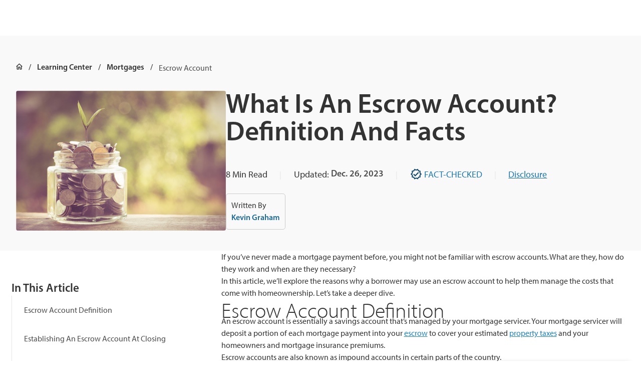

--- FILE ---
content_type: text/html
request_url: https://www.quickenloans.com/learn/escrow-account
body_size: 48679
content:
<!DOCTYPE html><html lang="en" class="smoothScroll"><head><meta charSet="utf-8"/><meta http-equiv="x-ua-compatible" content="ie=edge"/><meta name="viewport" content="width=device-width, initial-scale=1, shrink-to-fit=no"/><meta name="generator" content="Gatsby 5.14.5"/><meta name="description" content="Mortgage servicers use escrow accounts to cover a borrower’s property taxes and homeowners insurance. Learn how escrow accounts work and why they matter here." data-gatsby-head="true"/><meta property="og:locale" content="en_US" data-gatsby-head="true"/><meta property="og:type" content="article" data-gatsby-head="true"/><meta property="og:title" content="What Is An Escrow Account And How Does It Work? | Quicken Loans" data-gatsby-head="true"/><meta property="og:description" content="Mortgage servicers use escrow accounts to cover a borrower’s property taxes and homeowners insurance. Learn how escrow accounts work and why they matter here." data-gatsby-head="true"/><meta property="og:url" content="https://www.quickenloans.com/learn/escrow-account" data-gatsby-head="true"/><meta property="og:site_name" content="Quicken Loans" data-gatsby-head="true"/><meta property="article:published_time" content="2022-05-20T07:00:00+00:00" data-gatsby-head="true"/><meta property="article:modified_time" content="2024-09-24T19:46:56+00:00" data-gatsby-head="true"/><meta property="og:image" content="https://www.quickenloans.com/learnassets/QuickenLoans.com/Learning%20Center%20Images/Resized-Stock-MoneyPlant-84471005-483.jpg" data-gatsby-head="true"/><meta name="author" content="Kevin Graham" data-gatsby-head="true"/><meta name="twitter:card" content="summary_large_image" data-gatsby-head="true"/><meta name="twitter:title" content="What Is An Escrow Account And How Does It Work? | Quicken Loans" data-gatsby-head="true"/><meta name="twitter:description" content="Mortgage servicers use escrow accounts to cover a borrower’s property taxes and homeowners insurance. Learn how escrow accounts work and why they matter here." data-gatsby-head="true"/><meta name="twitter:image" content="https://www.quickenloans.com/learnassets/QuickenLoans.com/Learning%20Center%20Images/Resized-Stock-MoneyPlant-84471005-483.jpg" data-gatsby-head="true"/><meta name="twitter:label1" content="Written by" data-gatsby-head="true"/><meta name="twitter:data1" content="Kevin Graham" data-gatsby-head="true"/><meta name="twitter:label2" content="Est. reading time" data-gatsby-head="true"/><meta name="twitter:data2" content="8 minutes" data-gatsby-head="true"/><meta name="robots" content="index, follow, max-snippet:-1, max-image-preview:large, max-video-preview:-1" data-gatsby-head="true"/><link data-identity="gatsby-global-css" href="/global-styles.5ef95f1ac04471a2ea3d.css" rel="stylesheet" type="text/css"/><style>.gatsby-image-wrapper{position:relative;overflow:hidden}.gatsby-image-wrapper picture.object-fit-polyfill{position:static!important}.gatsby-image-wrapper img{bottom:0;height:100%;left:0;margin:0;max-width:none;padding:0;position:absolute;right:0;top:0;width:100%;object-fit:cover}.gatsby-image-wrapper [data-main-image]{opacity:0;transform:translateZ(0);transition:opacity .25s linear;will-change:opacity}.gatsby-image-wrapper-constrained{display:inline-block;vertical-align:top}</style><noscript><style>.gatsby-image-wrapper noscript [data-main-image]{opacity:1!important}.gatsby-image-wrapper [data-placeholder-image]{opacity:0!important}</style></noscript><script type="module">const e="undefined"!=typeof HTMLImageElement&&"loading"in HTMLImageElement.prototype;e&&document.body.addEventListener("load",(function(e){const t=e.target;if(void 0===t.dataset.mainImage)return;if(void 0===t.dataset.gatsbyImageSsr)return;let a=null,n=t;for(;null===a&&n;)void 0!==n.parentNode.dataset.gatsbyImageWrapper&&(a=n.parentNode),n=n.parentNode;const o=a.querySelector("[data-placeholder-image]"),r=new Image;r.src=t.currentSrc,r.decode().catch((()=>{})).then((()=>{t.style.opacity=1,o&&(o.style.opacity=0,o.style.transition="opacity 500ms linear")}))}),!0);</script><link rel="icon" href="/favicon-32x32.png?v=5babdaa3851698bb82755d60565328bc" type="image/png"/><link rel="icon" href="/favicon.svg?v=5babdaa3851698bb82755d60565328bc" type="image/svg+xml"/><link rel="manifest" href="/manifest.webmanifest" crossorigin="anonymous"/><link rel="apple-touch-icon" sizes="48x48" href="/icons/icon-48x48.png?v=5babdaa3851698bb82755d60565328bc"/><link rel="apple-touch-icon" sizes="72x72" href="/icons/icon-72x72.png?v=5babdaa3851698bb82755d60565328bc"/><link rel="apple-touch-icon" sizes="96x96" href="/icons/icon-96x96.png?v=5babdaa3851698bb82755d60565328bc"/><link rel="apple-touch-icon" sizes="144x144" href="/icons/icon-144x144.png?v=5babdaa3851698bb82755d60565328bc"/><link rel="apple-touch-icon" sizes="192x192" href="/icons/icon-192x192.png?v=5babdaa3851698bb82755d60565328bc"/><link rel="apple-touch-icon" sizes="256x256" href="/icons/icon-256x256.png?v=5babdaa3851698bb82755d60565328bc"/><link rel="apple-touch-icon" sizes="384x384" href="/icons/icon-384x384.png?v=5babdaa3851698bb82755d60565328bc"/><link rel="apple-touch-icon" sizes="512x512" href="/icons/icon-512x512.png?v=5babdaa3851698bb82755d60565328bc"/><link rel="sitemap" type="application/xml" href="/learn-sitemap.xml"/><script>(function(w,d,s,l,i){w[l]=w[l]||[];w[l].push({'gtm.start': new Date().getTime(),event:'gtm.js'});var f=d.getElementsByTagName(s)[0], j=d.createElement(s),dl=l!='dataLayer'?'&l='+l:'';j.async=true;j.src= 'https://www.googletagmanager.com/gtm.js?id='+i+dl+'';f.parentNode.insertBefore(j,f); })(window,document,'script','dataLayer', 'GTM-5B82MZ73');</script><script>
            (function(h,o,u,n,d) {
                h=h[d]=h[d]||{q:[],onReady:function(c){h.q.push(c)}}
                d=o.createElement(u);d.async=1;d.src=n
                n=o.getElementsByTagName(u)[0];n.parentNode.insertBefore(d,n)
              })(window,document,'script','https://www.datadoghq-browser-agent.com/us1/v5/datadog-rum.js','DD_RUM')
              window.DD_RUM.onReady(function() {
                window.DD_RUM.init({
                  clientToken: 'pub4d5c615be9e91858ed9e115fd855570c',
                  applicationId: 'fc2fa176-41ba-4089-8995-9eb9f4ee691b',
                  site: 'datadoghq.com',
                  service: 'quickenloans-static',
                  env: 'prod',
                  version: '1.0.0',
                  sessionSampleRate: 100,
                  sessionReplaySampleRate: 100,
                  trackUserInteractions: true,
                  trackResources: true,
                  trackLongTasks: true,
                  defaultPrivacyLevel: 'mask-user-input',
                });
              })
            </script><script async="" src="https://pagead2.googlesyndication.com/pagead/js/adsbygoogle.js?client=ca-pub-8386827409587993" crossorigin="anonymous"></script><script src="https://cdn.optimizely.com/js/28810310281.js"></script><script data-ignore-sourceid="true" src="https://trackpixel.refinance.quickenloans.com/ql-ut/tracking.js"></script><style data-emotion="css-global 14mijqh" data-gatsby-head="true">html{-webkit-font-smoothing:antialiased;-moz-osx-font-smoothing:grayscale;box-sizing:border-box;-webkit-text-size-adjust:100%;}*,*::before,*::after{box-sizing:inherit;}strong,b{font-weight:700;}body{margin:0;color:var(--nest-palette-text-primary);font-family:myriad-pro,sans-serif;font-weight:400;font-size:1rem;line-height:1.5;background-color:var(--nest-palette-background-default);}@media print{body{background-color:var(--nest-palette-common-white);}}body::backdrop{background-color:var(--nest-palette-background-default);}</style><title data-gatsby-head="true">What Is An Escrow Account And How Does It Work? | Quicken Loans</title><link rel="canonical" href="https://www.quickenloans.com/learn/escrow-account" data-gatsby-head="true"/><script type="application/ld+json" data-gatsby-head="true">{"@context":"https://schema.org","@graph":[{"@type":"Article","@id":"https://www.quickenloans.com/learn/escrow-account#article","isPartOf":{"@id":"https://www.quickenloans.com/learn/escrow-account"},"author":{"name":"Kevin Graham","@id":"https://www.quickenloans.com/#/schema/person/6e44319db3a2b713a1dd2bfdd1585fb5"},"headline":"What Is An Escrow Account? Definition And Facts","datePublished":"2022-05-20T07:00:00+00:00","dateModified":"2024-09-24T19:46:56+00:00","mainEntityOfPage":{"@id":"https://www.quickenloans.com/learn/escrow-account"},"wordCount":1679,"publisher":{"@id":"https://www.quickenloans.com/#organization"},"articleSection":["Mortgage Guide","Mortgages"],"inLanguage":"en-US","thumbnailUrl":"https://www.quickenloans.com/learnassets/QuickenLoans.com/Learning%20Center%20Images/Resized-Stock-MoneyPlant-84471005-483.jpg","image":{"@id":"https://www.quickenloans.com/learn/escrow-account#primaryimage"}},{"@type":"WebPage","@id":"https://www.quickenloans.com/learn/escrow-account","url":"https://www.quickenloans.com/learn/escrow-account","name":"What Is An Escrow Account And How Does It Work? | Quicken Loans","isPartOf":{"@id":"https://www.quickenloans.com/#website"},"datePublished":"2022-05-20T07:00:00+00:00","dateModified":"2024-09-24T19:46:56+00:00","description":"Mortgage servicers use escrow accounts to cover a borrower’s property taxes and homeowners insurance. Learn how escrow accounts work and why they matter here.","breadcrumb":{"@id":"https://www.quickenloans.com/learn/escrow-account#breadcrumb"},"inLanguage":"en-US","potentialAction":[{"@type":"ReadAction","target":["https://www.quickenloans.com/learn/escrow-account"]}]},{"@type":"BreadcrumbList","@id":"https://www.quickenloans.com/learn/escrow-account#breadcrumb","itemListElement":[{"@type":"ListItem","position":1,"name":"Home","item":"https://www.quickenloans.com/"},{"@type":"ListItem","position":2,"name":"Learning Center","item":"https://www.quickenloans.com/learn"},{"@type":"ListItem","position":3,"name":"Mortgages","item":"https://www.quickenloans.com/learn/mortgages"},{"@type":"ListItem","position":4,"name":"Escrow Account"}]},{"@type":"WebSite","@id":"https://www.quickenloans.com/#website","url":"https://www.quickenloans.com/","name":"Quicken Loans","description":"Quicken Loans has helped over 2 million families finance their homes. Compare home loan options and apply online.","publisher":{"@id":"https://www.quickenloans.com/#organization"},"potentialAction":[{"@type":"SearchAction","target":{"@type":"EntryPoint","urlTemplate":"https://www.quickenloans.com/?s={search_term_string}"},"query-input":"required name=search_term_string"}],"inLanguage":"en-US"},{"@type":"Organization","@id":"https://www.quickenloans.com/#organization","name":"Quicken Loans","alternateName":"Quicken Loans","url":"https://www.quickenloans.com/","logo":{"@type":"ImageObject","inLanguage":"en-US","@id":"https://www.quickenloans.com/#/schema/logo/image/","url":"/static/95158d5f7b23e5be18cda455024685df/QuickenLoansLogo-512x512-1.png","contentUrl":"/static/95158d5f7b23e5be18cda455024685df/QuickenLoansLogo-512x512-1.png","width":512,"height":512,"caption":"Quicken Loans"},"image":{"@id":"https://www.quickenloans.com/#/schema/logo/image/"}},{"@type":"Person","@id":"https://www.quickenloans.com/#/schema/person/6e44319db3a2b713a1dd2bfdd1585fb5","name":"Kevin Graham","image":{"@type":"ImageObject","inLanguage":"en-US","@id":"https://www.quickenloans.com/#/schema/person/image/","url":"https://secure.gravatar.com/avatar/51530a4977dde1bd97b7e7a2c893f7f2?s=96&d=mm&r=g","contentUrl":"https://secure.gravatar.com/avatar/51530a4977dde1bd97b7e7a2c893f7f2?s=96&d=mm&r=g","caption":"Kevin Graham"},"description":"Kevin Graham is a Senior Writer for Rocket Companies. He specializes in economics, mortgage qualification and personal finance topics. As someone with cerebral palsy spastic quadriplegia that requires the use of a wheelchair, he also takes on articles around modifying your home for physical challenges and smart home tech. Kevin has a bachelor's degree in journalism from Oakland University.","url":"https://www.quickenloans.com/learn/authors/kevin-graham"},{"@type":"ImageObject","@id":"https://www.quickenloans.com/learn/escrow-account#primaryimage","url":"https://www.quickenloans.com/learnassets/QuickenLoans.com/Learning%20Center%20Images/Resized-Stock-MoneyPlant-84471005-483.jpg","contentUrl":"https://www.quickenloans.com/learnassets/QuickenLoans.com/Learning%20Center%20Images/Resized-Stock-MoneyPlant-84471005-483.jpg","inLanguage":"en-US","caption":"Jar of money."}]}</script><style data-emotion="css-global v6wpmk" data-gatsby-head="true">:root{--nest-shape-borderRadius:10px;--nest-shape-borderRadiusNone:0px;--nest-shape-borderRadiusXs:2px;--nest-shape-borderRadiusSm:4px;--nest-shape-borderRadiusLg:12px;--nest-shape-borderRadiusXl:24px;--nest-shape-borderRadiusFull:360px;--nest-shadows-0:none;--nest-shadows-1:0px 2px 4px 0px rgba(51, 51, 51, 0.05);--nest-shadows-2:0px 8px 24px 0px rgba(51, 51, 51, 0.05);--nest-shadows-3:0px 10px 48px -16px rgba(51, 51, 51, 0.10);--nest-shadows-4:0px 20px 58px -16px rgba(51, 51, 51, 0.15);--nest-shadows-5:0px 4px 4px 0px rgba(26, 26, 26, 0.32);--nest-zIndex-ribbon:1350;--nest-zIndex-bottomDrawer:1200;--nest-zIndex-mobileStepper:1000;--nest-zIndex-fab:1050;--nest-zIndex-speedDial:1050;--nest-zIndex-appBar:1100;--nest-zIndex-drawer:1200;--nest-zIndex-modal:1300;--nest-zIndex-snackbar:1400;--nest-zIndex-tooltip:1500;--nest-customSpacing-borderRadius:10px;--nest-customSpacing-gridVertical:0.5rem;--nest-customSpacing-letterBetween:0rem;--nest-customSpacing-lineHeight:130%;--nest-customBoxShadowInner-0:none;--nest-customBoxShadowInner-1:0px 4px 16px 0px rgba(26, 26, 26, 0.08);--nest-customBoxShadowInner-2:0px 4px 16px 0px rgba(26, 26, 26, 0.16);--nest-customBoxShadowInner-3:0px 4px 16px 0px rgba(26, 26, 26, 0.24);--nest-customBoxShadowInner-4:0px 8px 16px 0px rgba(26, 26, 26, 0.32);--nest-customBoxShadowInner-5:0px 4px 16px 0px rgba(26, 26, 26, 0.4);--nest-grid-breakpoints-sm:0px;--nest-grid-breakpoints-md:640px;--nest-grid-breakpoints-lg:1200px;--nest-grid-breakpoints-xl:1440px;--nest-grid-mediaQueries-md:@media (min-width: 640px);--nest-grid-mediaQueries-lg:@media (min-width: 1200px);--nest-grid-mediaQueries-xl:@media (min-width: 1440px);--nest-grid-columns-sm:4px;--nest-grid-columns-md:6px;--nest-grid-columns-lg:12px;--nest-grid-columns-xl:12px;--nest-grid-gutter-sm:24px;--nest-grid-gutter-md:24px;--nest-grid-gutter-lg:32px;--nest-grid-gutter-xl:32px;--nest-grid-margin-sm:24px;--nest-grid-margin-md:32px;--nest-grid-margin-lg:32px;--nest-grid-margin-xl:auto;--nest-grid-columnWidth-sm-1:calc((100vw - 120px) / 4);--nest-grid-columnWidth-sm-2:calc(2 * ((100vw - 120px) / 4) + 24px);--nest-grid-columnWidth-sm-3:calc(3 * ((100vw - 120px) / 4) + 48px);--nest-grid-columnWidth-sm-4:calc(100vw - 48px);--nest-grid-columnWidth-md-1:calc((100vw - 184px) / 6);--nest-grid-columnWidth-md-2:calc(2 * ((100vw - 184px) / 6) + 24px);--nest-grid-columnWidth-md-3:calc(3 * ((100vw - 184px) / 6) + 48px);--nest-grid-columnWidth-md-4:calc(4 * ((100vw - 184px) / 6) + 72px);--nest-grid-columnWidth-md-5:calc(5 * ((100vw - 184px) / 6) + 96px);--nest-grid-columnWidth-md-6:calc(100vw - 64px);--nest-grid-columnWidth-lg-1:calc((100vw - 416px) / 12);--nest-grid-columnWidth-lg-2:calc(2 * ((100vw - 416px) / 12) + 32px);--nest-grid-columnWidth-lg-3:calc(3 * ((100vw - 416px) / 12) + 64px);--nest-grid-columnWidth-lg-4:calc(4 * ((100vw - 416px) / 12) + 96px);--nest-grid-columnWidth-lg-5:calc(5 * ((100vw - 416px) / 12) + 128px);--nest-grid-columnWidth-lg-6:calc(6 * ((100vw - 416px) / 12) + 160px);--nest-grid-columnWidth-lg-7:calc(7 * ((100vw - 416px) / 12) + 192px);--nest-grid-columnWidth-lg-8:calc(8 * ((100vw - 416px) / 12) + 224px);--nest-grid-columnWidth-lg-9:calc(9 * ((100vw - 416px) / 12) + 256px);--nest-grid-columnWidth-lg-10:calc(10 * ((100vw - 416px) / 12) + 288px);--nest-grid-columnWidth-lg-11:calc(11 * ((100vw - 416px) / 12) + 320px);--nest-grid-columnWidth-lg-12:calc(100vw - 64px);--nest-grid-columnWidth-xl-1:80px;--nest-grid-columnWidth-xl-2:192px;--nest-grid-columnWidth-xl-3:304px;--nest-grid-columnWidth-xl-4:416px;--nest-grid-columnWidth-xl-5:528px;--nest-grid-columnWidth-xl-6:640px;--nest-grid-columnWidth-xl-7:752px;--nest-grid-columnWidth-xl-8:864px;--nest-grid-columnWidth-xl-9:976px;--nest-grid-columnWidth-xl-10:1088px;--nest-grid-columnWidth-xl-11:1200px;--nest-grid-columnWidth-xl-12:1312px;--nest-grid-containerMaxWidth-sm:calc(100vw - 48px);--nest-grid-containerMaxWidth-md:calc(100vw - 64px);--nest-grid-containerMaxWidth-lg:calc(100vw - 64px);--nest-grid-containerMaxWidth-xl:1312px;--nest-font-h3SemiBold:600 33px/115%;--nest-font-h3SemiBoldMobile:600 28px/115%;--nest-font-h4SemiBold:600 28px/115%;--nest-font-h5SemiBold:600 23px/115%;--nest-font-h5SemiBoldMobile:600 19px/115%;--nest-font-h6SemiBold:600 18px/115%;--nest-font-h6SemiBoldMobile:600 16px/115%;--nest-font-bodyLargeSemiBold:600 23px/160%;--nest-font-bodyLargeSemiBoldMobile:600 19px/160%;--nest-font-bodyBaseRegular:400 18px/160%;--nest-font-bodyBaseRegularMobile:400 16px/160%;--nest-font-bodySmallSemiBold:600 16px/160%;--nest-font-bodySmallSemiBoldMobile:600 14px/160%;--nest-font-bodySmallRegular:400 16px/160%;--nest-font-bodySmallRegularMobile:400 14px/160%;--nest-font-bodyXtraSmallRegular:400 14px/160%;--nest-font-bodyXtraSmallRegularMobile:400 12px/160%;--nest-font-h1:300 6rem/1.167 myriad-pro,sans-serif;--nest-font-h2:300 3.75rem/1.2 myriad-pro,sans-serif;--nest-font-h3:400 3rem/1.167 myriad-pro,sans-serif;--nest-font-h4:400 2.125rem/1.235 myriad-pro,sans-serif;--nest-font-h5:400 1.5rem/1.334 myriad-pro,sans-serif;--nest-font-h6:500 1.25rem/1.6 myriad-pro,sans-serif;--nest-font-subtitle1:400 1rem/1.75 myriad-pro,sans-serif;--nest-font-subtitle2:500 0.875rem/1.57 myriad-pro,sans-serif;--nest-font-body1:400 1rem/1.5 myriad-pro,sans-serif;--nest-font-body2:400 0.875rem/1.43 myriad-pro,sans-serif;--nest-font-button:500 0.875rem/1.75 myriad-pro,sans-serif;--nest-font-caption:400 0.75rem/1.66 myriad-pro,sans-serif;--nest-font-overline:400 0.75rem/2.66 myriad-pro,sans-serif;--nest-font-inherit:inherit inherit/inherit inherit;}:root{-webkit-print-color-scheme:light;color-scheme:light;--nest-palette-primary-5:#E9F4FB;--nest-palette-primary-10:#D3EAF8;--nest-palette-primary-90:#1d76af;--nest-palette-primary-100:#1a6799;--nest-palette-primary-110:#13496d;--nest-palette-primary-main:#13496d;--nest-palette-primary-light:#1a6799;--nest-palette-primary-dark:#1d76af;--nest-palette-primary-contrastText:#FFFFFF;--nest-palette-primary-mainChannel:19 73 109;--nest-palette-primary-lightChannel:26 103 153;--nest-palette-primary-darkChannel:29 118 175;--nest-palette-primary-contrastTextChannel:255 255 255;--nest-palette-secondary-5:#FDE8E9;--nest-palette-secondary-10:#FAD1D3;--nest-palette-secondary-90:#B5121B;--nest-palette-secondary-100:#A21018;--nest-palette-secondary-110:#8B0E15;--nest-palette-secondary-main:#8B0E15;--nest-palette-secondary-light:#A21018;--nest-palette-secondary-dark:#B5121B;--nest-palette-secondary-contrastText:#FFFFFF;--nest-palette-secondary-mainChannel:139 14 21;--nest-palette-secondary-lightChannel:162 16 24;--nest-palette-secondary-darkChannel:181 18 27;--nest-palette-secondary-contrastTextChannel:255 255 255;--nest-palette-success-5:#F3F9EB;--nest-palette-success-10:#E7F4D7;--nest-palette-success-90:#567F25;--nest-palette-success-100:#43631D;--nest-palette-success-110:#354F17;--nest-palette-success-main:#354F17;--nest-palette-success-light:#43631D;--nest-palette-success-dark:#567F25;--nest-palette-success-contrastText:#FFFFFF;--nest-palette-success-mainChannel:53 79 23;--nest-palette-success-lightChannel:67 99 29;--nest-palette-success-darkChannel:86 127 37;--nest-palette-success-contrastTextChannel:255 255 255;--nest-palette-blue-5:#E9F4FB;--nest-palette-green-90:#567f25;--nest-palette-green-100:#43631d;--nest-palette-green-110:#354f17;--nest-palette-grey-0:#FFFFFF;--nest-palette-grey-5:#F2F2F2;--nest-palette-grey-10:#E6E6E6;--nest-palette-grey-20:#CCCCCC;--nest-palette-grey-30:#B3B3B3;--nest-palette-grey-40:#999999;--nest-palette-grey-50:#808080;--nest-palette-grey-60:#666666;--nest-palette-grey-70:#4D4D4D;--nest-palette-grey-80:#333333;--nest-palette-grey-90:#1A1A1A;--nest-palette-grey-100:#0D0D0D;--nest-palette-grey-200:#B3B3B3;--nest-palette-grey-300:#999999;--nest-palette-grey-400:#808080;--nest-palette-grey-500:#666666;--nest-palette-grey-600:#4D4D4D;--nest-palette-grey-700:#333333;--nest-palette-grey-800:#1A1A1A;--nest-palette-grey-900:#0D0D0D;--nest-palette-grey-A100:#FFFFFF;--nest-palette-grey-A200:#eeeeee;--nest-palette-grey-A400:#bdbdbd;--nest-palette-grey-A700:#616161;--nest-palette-red-90:#b5121b;--nest-palette-red-100:#a21018;--nest-palette-red-110:#8b0e15;--nest-palette-transparent-light30:rgba(204, 204, 204, 0.3);--nest-palette-transparent-medium30:rgba(102, 102, 102, 0.3);--nest-palette-transparent-dark30:rgba(51, 51, 51, 0.3);--nest-palette-warning-5:#FEEDE6;--nest-palette-warning-10:#6C9F2E;--nest-palette-warning-90:#D44406;--nest-palette-warning-100:#C13E05;--nest-palette-warning-110:#AE3805;--nest-palette-warning-main:#AE3805;--nest-palette-warning-light:#C13E05;--nest-palette-warning-dark:#D44406;--nest-palette-warning-contrastText:#FFFFFF;--nest-palette-warning-mainChannel:174 56 5;--nest-palette-warning-lightChannel:193 62 5;--nest-palette-warning-darkChannel:212 68 6;--nest-palette-warning-contrastTextChannel:255 255 255;--nest-palette-common-black:#000;--nest-palette-common-white:#fff;--nest-palette-common-background:#fff;--nest-palette-common-onBackground:#000;--nest-palette-common-backgroundChannel:255 255 255;--nest-palette-common-onBackgroundChannel:0 0 0;--nest-palette-error-main:#d32f2f;--nest-palette-error-light:#ef5350;--nest-palette-error-dark:#c62828;--nest-palette-error-contrastText:#fff;--nest-palette-error-mainChannel:211 47 47;--nest-palette-error-lightChannel:239 83 80;--nest-palette-error-darkChannel:198 40 40;--nest-palette-error-contrastTextChannel:255 255 255;--nest-palette-info-main:#0288d1;--nest-palette-info-light:#03a9f4;--nest-palette-info-dark:#01579b;--nest-palette-info-contrastText:#fff;--nest-palette-info-mainChannel:2 136 209;--nest-palette-info-lightChannel:3 169 244;--nest-palette-info-darkChannel:1 87 155;--nest-palette-info-contrastTextChannel:255 255 255;--nest-palette-text-primary:rgba(0, 0, 0, 0.87);--nest-palette-text-secondary:rgba(0, 0, 0, 0.6);--nest-palette-text-disabled:rgba(0, 0, 0, 0.38);--nest-palette-text-primaryChannel:0 0 0;--nest-palette-text-secondaryChannel:0 0 0;--nest-palette-divider:rgba(0, 0, 0, 0.12);--nest-palette-background-paper:#fff;--nest-palette-background-default:#fff;--nest-palette-background-defaultChannel:255 255 255;--nest-palette-background-paperChannel:255 255 255;--nest-palette-action-active:rgba(0, 0, 0, 0.54);--nest-palette-action-hover:rgba(0, 0, 0, 0.04);--nest-palette-action-hoverOpacity:0.04;--nest-palette-action-selected:rgba(0, 0, 0, 0.08);--nest-palette-action-selectedOpacity:0.08;--nest-palette-action-disabled:rgba(0, 0, 0, 0.26);--nest-palette-action-disabledBackground:rgba(0, 0, 0, 0.12);--nest-palette-action-disabledOpacity:0.38;--nest-palette-action-focus:rgba(0, 0, 0, 0.12);--nest-palette-action-focusOpacity:0.12;--nest-palette-action-activatedOpacity:0.12;--nest-palette-action-activeChannel:0 0 0;--nest-palette-action-selectedChannel:0 0 0;--nest-palette-Alert-errorColor:rgb(95, 33, 32);--nest-palette-Alert-infoColor:rgb(1, 67, 97);--nest-palette-Alert-successColor:rgb(26, 39, 11);--nest-palette-Alert-warningColor:rgb(77, 24, 2);--nest-palette-Alert-errorFilledBg:var(--nest-palette-error-main, #d32f2f);--nest-palette-Alert-infoFilledBg:var(--nest-palette-info-main, #0288d1);--nest-palette-Alert-successFilledBg:var(--nest-palette-success-main, #354F17);--nest-palette-Alert-warningFilledBg:var(--nest-palette-warning-main, #AE3805);--nest-palette-Alert-errorFilledColor:#fff;--nest-palette-Alert-infoFilledColor:#fff;--nest-palette-Alert-successFilledColor:#fff;--nest-palette-Alert-warningFilledColor:#fff;--nest-palette-Alert-errorStandardBg:rgb(253, 237, 237);--nest-palette-Alert-infoStandardBg:rgb(229, 246, 253);--nest-palette-Alert-successStandardBg:rgb(236, 239, 232);--nest-palette-Alert-warningStandardBg:rgb(248, 235, 230);--nest-palette-Alert-errorIconColor:var(--nest-palette-error-main, #d32f2f);--nest-palette-Alert-infoIconColor:var(--nest-palette-info-main, #0288d1);--nest-palette-Alert-successIconColor:var(--nest-palette-success-main, #354F17);--nest-palette-Alert-warningIconColor:var(--nest-palette-warning-main, #AE3805);--nest-palette-AppBar-defaultBg:var(--nest-palette-grey-100, #0D0D0D);--nest-palette-Avatar-defaultBg:var(--nest-palette-grey-400, #808080);--nest-palette-Button-inheritContainedBg:var(--nest-palette-grey-300, #999999);--nest-palette-Button-inheritContainedHoverBg:var(--nest-palette-grey-A100, #FFFFFF);--nest-palette-Chip-defaultBorder:var(--nest-palette-grey-400, #808080);--nest-palette-Chip-defaultAvatarColor:var(--nest-palette-grey-700, #333333);--nest-palette-Chip-defaultIconColor:var(--nest-palette-grey-700, #333333);--nest-palette-FilledInput-bg:rgba(0, 0, 0, 0.06);--nest-palette-FilledInput-hoverBg:rgba(0, 0, 0, 0.09);--nest-palette-FilledInput-disabledBg:rgba(0, 0, 0, 0.12);--nest-palette-LinearProgress-primaryBg:rgb(165, 185, 199);--nest-palette-LinearProgress-secondaryBg:rgb(210, 163, 166);--nest-palette-LinearProgress-errorBg:rgb(238, 175, 175);--nest-palette-LinearProgress-infoBg:rgb(158, 209, 237);--nest-palette-LinearProgress-successBg:rgb(178, 188, 166);--nest-palette-LinearProgress-warningBg:rgb(224, 179, 160);--nest-palette-Skeleton-bg:rgba(var(--nest-palette-text-primaryChannel, undefined) / 0.11);--nest-palette-Slider-primaryTrack:rgb(165, 185, 199);--nest-palette-Slider-secondaryTrack:rgb(210, 163, 166);--nest-palette-Slider-errorTrack:rgb(238, 175, 175);--nest-palette-Slider-infoTrack:rgb(158, 209, 237);--nest-palette-Slider-successTrack:rgb(178, 188, 166);--nest-palette-Slider-warningTrack:rgb(224, 179, 160);--nest-palette-SnackbarContent-bg:rgb(50, 50, 50);--nest-palette-SnackbarContent-color:#fff;--nest-palette-SpeedDialAction-fabHoverBg:rgb(216, 216, 216);--nest-palette-StepConnector-border:var(--nest-palette-grey-400, #808080);--nest-palette-StepContent-border:var(--nest-palette-grey-400, #808080);--nest-palette-Switch-defaultColor:var(--nest-palette-common-white, #fff);--nest-palette-Switch-defaultDisabledColor:var(--nest-palette-grey-100, #0D0D0D);--nest-palette-Switch-primaryDisabledColor:rgb(165, 185, 199);--nest-palette-Switch-secondaryDisabledColor:rgb(210, 163, 166);--nest-palette-Switch-errorDisabledColor:rgb(238, 175, 175);--nest-palette-Switch-infoDisabledColor:rgb(158, 209, 237);--nest-palette-Switch-successDisabledColor:rgb(178, 188, 166);--nest-palette-Switch-warningDisabledColor:rgb(224, 179, 160);--nest-palette-TableCell-border:rgba(224, 224, 224, 1);--nest-palette-Tooltip-bg:rgba(51, 51, 51, 0.92);--nest-palette-dividerChannel:0 0 0;--nest-opacity-inputPlaceholder:0.42;--nest-opacity-inputUnderline:0.42;--nest-opacity-switchTrackDisabled:0.12;--nest-opacity-switchTrack:0.38;}</style></head><body data-type="post" data-id="831"><noscript><iframe src="https://www.googletagmanager.com/ns.html?id=GTM-5B82MZ73" height="0" width="0" style="display: none; visibility: hidden" aria-hidden="true"></iframe></noscript><div id="___gatsby"><style data-emotion="css-global 14mijqh">html{-webkit-font-smoothing:antialiased;-moz-osx-font-smoothing:grayscale;box-sizing:border-box;-webkit-text-size-adjust:100%;}*,*::before,*::after{box-sizing:inherit;}strong,b{font-weight:700;}body{margin:0;color:var(--nest-palette-text-primary);font-family:myriad-pro,sans-serif;font-weight:400;font-size:1rem;line-height:1.5;background-color:var(--nest-palette-background-default);}@media print{body{background-color:var(--nest-palette-common-white);}}body::backdrop{background-color:var(--nest-palette-background-default);}</style><div style="outline:none" tabindex="-1" id="gatsby-focus-wrapper"><app-root class="p_bd layout_root " data-testid="layout_root_container" style="--ql-bottom-offset-mobile:0;--ql-bottom-offset-desktop:0"><style data-emotion="css-global vw0x4u">html{-webkit-font-smoothing:antialiased;-moz-osx-font-smoothing:grayscale;box-sizing:border-box;-webkit-text-size-adjust:100%;}*,*::before,*::after{box-sizing:inherit;}strong,b{font-weight:700;}body{margin:0;color:var(--nest-palette-text-primary);font-family:myriad-pro,sans-serif;font-weight:400;font-size:1rem;line-height:1.5;background-color:var(--nest-palette-background-default);}@media print{body{background-color:var(--nest-palette-common-white);}}body::backdrop{background-color:var(--nest-palette-background-default);}.global-head{padding:var(--nest-global-head-padding-mobile);}@media (min-width:768px){.global-head{padding:var(--nest-global-head-padding-md);}}@media (min-width:1200px){.global-head{padding:var(--nest-global-head-padding-xl);}}@media (min-width:1440px){.global-head{padding:var(--nest-global-head-padding-xxl);}}.global-head nav desktop link{height:var(--nest-global-head-nav-desktop-link-height);border-radius:var(--nest-global-head-nav-desktop-link-borderRadius);gap:var(--nest-global-head-nav-desktop-link-gap);}.ribbon{padding-left:var(--nest-ribbon-padding-mobile-left);padding-bottom:var(--nest-ribbon-padding-mobile-bottom);}@media (min-width:768px){.ribbon{padding-left:var(--nest-ribbon-padding-md-left);}}@media (min-width:1200px){.ribbon{padding:var(--nest-ribbon-padding-xxl);}}.no-scroll{position:fixed;top:0px;left:0px;width:100%;height:auto;min-height:100%;}</style><style data-emotion="css 1ujw5vl">.css-1ujw5vl{position:fixed;width:100vw;top:0;z-index:var(--nest-zIndex-ribbon);visibility:hidden;min-height:96px;}@media (max-width:1199.95px){.css-1ujw5vl .header-strip-container-desktop{visibility:hidden;}}@media (min-width:1200px){.css-1ujw5vl .header-strip-container-mobile{visibility:hidden;}}</style><style data-emotion="css bweepp">.css-bweepp{position:fixed;width:100vw;top:0;z-index:var(--nest-zIndex-ribbon);visibility:hidden;min-height:96px;}@media (max-width:1199.95px){.css-bweepp .header-strip-container-desktop{visibility:hidden;}}@media (min-width:1200px){.css-bweepp .header-strip-container-mobile{visibility:hidden;}}</style><div class="env-production MuiBox-root css-bweepp" id="ribbon-container" data-testid="ribbon-container"><style data-emotion="css 1t33lew">.css-1t33lew{padding:20px 0px;background-color:var(--nest-palette-grey-0);color:black;box-shadow:var(--nest-shadows-3);position:relative;z-index:calc(11 + var(--nest-zIndex-drawer));max-height:96px;}.css-1t33lew .MuiToolbar-root{box-sizing:border-box;display:-webkit-box;display:-webkit-flex;display:-ms-flexbox;display:flex;-webkit-box-pack:justify;-webkit-justify-content:space-between;justify-content:space-between;min-height:56px;padding:0;margin:0 32px;}@media (min-width: 1440px){.css-1t33lew .MuiToolbar-root{width:1312px;margin:0 auto;}}</style><style data-emotion="css w7lc9">.css-w7lc9{display:-webkit-box;display:-webkit-flex;display:-ms-flexbox;display:flex;-webkit-flex-direction:column;-ms-flex-direction:column;flex-direction:column;width:100%;box-sizing:border-box;-webkit-flex-shrink:0;-ms-flex-negative:0;flex-shrink:0;position:fixed;z-index:var(--nest-zIndex-appBar);top:0;left:auto;right:0;--AppBar-background:var(--nest-palette-primary-main);--AppBar-color:var(--nest-palette-primary-contrastText);background-color:var(--AppBar-background);color:var(--AppBar-color);padding:20px 0px;background-color:var(--nest-palette-grey-0);color:black;box-shadow:var(--nest-shadows-3);position:relative;z-index:calc(11 + var(--nest-zIndex-drawer));max-height:96px;}@media print{.css-w7lc9{position:absolute;}}.css-w7lc9 .MuiToolbar-root{box-sizing:border-box;display:-webkit-box;display:-webkit-flex;display:-ms-flexbox;display:flex;-webkit-box-pack:justify;-webkit-justify-content:space-between;justify-content:space-between;min-height:56px;padding:0;margin:0 32px;}@media (min-width: 1440px){.css-w7lc9 .MuiToolbar-root{width:1312px;margin:0 auto;}}</style><style data-emotion="css 1p4jwzn">.css-1p4jwzn{background-color:var(--nest-palette-background-paper);color:var(--nest-palette-text-primary);-webkit-transition:box-shadow 300ms cubic-bezier(0.4, 0, 0.2, 1) 0ms;transition:box-shadow 300ms cubic-bezier(0.4, 0, 0.2, 1) 0ms;box-shadow:var(--Paper-shadow);background-image:var(--Paper-overlay);display:-webkit-box;display:-webkit-flex;display:-ms-flexbox;display:flex;-webkit-flex-direction:column;-ms-flex-direction:column;flex-direction:column;width:100%;box-sizing:border-box;-webkit-flex-shrink:0;-ms-flex-negative:0;flex-shrink:0;position:fixed;z-index:var(--nest-zIndex-appBar);top:0;left:auto;right:0;--AppBar-background:var(--nest-palette-primary-main);--AppBar-color:var(--nest-palette-primary-contrastText);background-color:var(--AppBar-background);color:var(--AppBar-color);padding:20px 0px;background-color:var(--nest-palette-grey-0);color:black;box-shadow:var(--nest-shadows-3);position:relative;z-index:calc(11 + var(--nest-zIndex-drawer));max-height:96px;}@media print{.css-1p4jwzn{position:absolute;}}.css-1p4jwzn .MuiToolbar-root{box-sizing:border-box;display:-webkit-box;display:-webkit-flex;display:-ms-flexbox;display:flex;-webkit-box-pack:justify;-webkit-justify-content:space-between;justify-content:space-between;min-height:56px;padding:0;margin:0 32px;}@media (min-width: 1440px){.css-1p4jwzn .MuiToolbar-root{width:1312px;margin:0 auto;}}</style><header class="MuiPaper-root MuiPaper-elevation MuiPaper-elevation4 MuiAppBar-root MuiAppBar-colorPrimary MuiAppBar-positionFixed mui-fixed css-1p4jwzn" data-testid="header-bar" style="--Paper-shadow:var(--nest-shadows-4)"><style data-emotion="css 11zd1eg">.css-11zd1eg{position:relative;display:-webkit-box;display:-webkit-flex;display:-ms-flexbox;display:flex;-webkit-align-items:center;-webkit-box-align:center;-ms-flex-align:center;align-items:center;padding-left:16px;padding-right:16px;min-height:56px;}@media (min-width:576px){.css-11zd1eg{padding-left:24px;padding-right:24px;}}@media (min-width:0px){@media (orientation: landscape){.css-11zd1eg{min-height:48px;}}}@media (min-width:576px){.css-11zd1eg{min-height:64px;}}</style><div class="MuiToolbar-root MuiToolbar-gutters MuiToolbar-regular header-strip-container-desktop css-11zd1eg" data-testid="header-strip-container"><style data-emotion="css vzexnd">.css-vzexnd{display:-webkit-box;display:-webkit-flex;display:-ms-flexbox;display:flex;}@media (min-width:1200px){.css-vzexnd{gap:16px;}}@media (min-width:1440px){.css-vzexnd{gap:40px;}}</style><style data-emotion="css 21bjto">.css-21bjto{display:-webkit-box;display:-webkit-flex;display:-ms-flexbox;display:flex;}@media (min-width:1200px){.css-21bjto{gap:16px;}}@media (min-width:1440px){.css-21bjto{gap:40px;}}</style><div class="MuiBox-root css-21bjto"><div class="MuiBox-root css-21bjto" data-testid="ql-logo"><a href="https://www.quickenloans.com" target="_self" id="global-header-logo" itemProp="url"><style data-emotion="css 11997s0">.css-11997s0{width:100%;height:100%;object-fit:contain;max-width:138px;max-height:38px;}.css-11997s0:hover{cursor:pointer;}</style><img src="data:image/svg+xml,%3csvg%20width=&#x27;863&#x27;%20height=&#x27;105&#x27;%20fill=&#x27;none&#x27;%20xmlns=&#x27;http://www.w3.org/2000/svg&#x27;%3e%3cpath%20d=&#x27;M856.565%2024.251c.981%200%202.337.187%202.337-1.059%200-.9-.785-1.023-1.668-1.023h-1.829v2.082h1.16zm3.301%204.088h-1.206l-2.015-3.21h-1.235v3.21h-1.044v-6.965h3.076c.6%200%201.183.035%201.726.333.519.304.779.918.779%201.497%200%201.38-.97%201.877-2.228%201.924l2.147%203.21zm-8.271-3.52c0%202.841%202.263%205.04%205.114%205.04s5.102-2.199%205.102-5.04c0-2.843-2.274-4.96-5.102-4.96-2.828%200-5.114%202.217-5.114%204.96zm-1.212%200c0-3.392%202.834-6.17%206.32-6.17S863%2021.42%20863%2024.819c0%203.397-2.811%206.262-6.297%206.262-3.486%200-6.32-2.79-6.32-6.263zM798.24%2068.172c.189%206.275%207.201%207.038%2012.795%207.038%202.587%200%209.936-.257%2010.692-4.092.667-3.336-8.064-3.959-10.361-4.238-13.545-1.91-29.536-4.598-26.098-22.008%201.465-7.433%206.663-13.312%2013.669-17.148%207.266-3.964%2014.904-4.988%2022.311-4.988%2012.506%200%2024.716%204.738%2026.712%2017.014l-20.391%203.725c-1.058-4.494-5.884-5.774-10.444-5.774-2.085%200-8.447.64-9.008%203.446-.402%202.06%201.624%202.95%203.249%203.335%202.711.768%207.844%201.152%2010.886%201.542%205.831.769%2012.435%201.66%2017.131%204.86%205.352%203.83%207.473%209.605%206.09%2016.642-3.579%2018.097-23.977%2023.23-38.939%2023.23-14.963%200-27.557-4.755-29.518-19.918l21.224-2.671v.005zM743.18%2024.203l-1.837%209.33h.254c4.566-7.45%2012.812-10.553%2020.875-10.553%206.268%200%2013.055%201.81%2016.009%206.752%203.113%205.408%201.636%2012.864.301%2019.651l-7.969%2040.384h-25.808l7.833-39.744c.774-3.975%201.872-9.482-3.71-9.482-7.112%200-8.955%206.025-10.007%2011.38l-7.454%2037.846h-25.814l12.93-65.564h24.397zM698.9%2089.424c-1.04-4.645-.207-9.511.75-14.383l4.519-22.91c1.837-9.355%204.56-17.8-2.989-23.842-5.606-4.616-15.43-5.646-23.263-5.646-14.968%200-31.579%204.237-38.697%2020.53l23.274%202.17c1.873-5.512%206.516-7.31%2011.602-7.31%206.261%200%207.36%202.316%206.208%208.201l-.106.506c-8.826.524-18.023%201.549-26.996%204.11-9.818%202.817-19.381%209.726-21.419%2020.105-2.534%2012.997%206.964%2019.709%2019.334%2019.709%209.126%200%2017.119-2.858%2023.817-10.42-.614%203.126-.957%206.211-.892%209.18H698.9zm-21.307-29.459c-1.406%207.2-3.149%2015.285-12.913%2015.285-4.047%200-6.421-1.793-5.594-6.03%201.583-7.957%2012.375-9.89%2018.761-10.535l-.26%201.274.006.006zM602.531%2022.62c-20.841%200-39.259%2013.62-43.4%2034.574-3.905%2019.843%209.658%2033.464%2029.967%2033.464%2020.309%200%2039.259-13.62%2043.169-33.464%204.141-20.954-8.914-34.575-29.736-34.575zm-3.172%2016.047c8.866%200%206.757%2011.385%205.523%2017.637-3.45%2017.52-8.016%2018.79-12.7%2018.79-4.685%200-8.761-1.27-5.305-18.79%201.24-6.246%203.609-17.637%2012.482-17.637zM551.747%2089.424h-62.61l17.367-88.08h27.569l-13.126%2066.497h35.059l-4.259%2021.583zM437.68%2023.813l-1.784%209.086h.26c4.59-7.41%2012.884-10.414%2020.947-10.414%206.22%200%2013.007%201.747%2015.89%206.857%203.084%205.385%201.619%2012.812.278%2019.57l-7.916%2040.145h-25.661l7.786-39.494c.774-3.975%201.861-9.452-3.692-9.452-7.142%200-8.967%206-10.007%2011.269l-7.425%2037.677H400.66l12.884-65.239h24.13l.006-.005zM374.764%2065.64c-2.145%205.64-5.843%207.945-11.673%207.945-7.791%200-9.375-5.122-7.596-12.17h44.356l.685-3.452c4.218-21.409-6.492-35.466-28.543-35.466-9.475%200-20.22%203.196-28.325%2010.093-7.46%206.252-12.83%2015.786-14.59%2024.61-1.831%209.343.159%2018.312%206.055%2024.581%206.22%206.537%2015.287%208.586%2025.022%208.586%2015.701%200%2031.414-7.294%2038.568-23.178l-23.965-1.543.006-.006zm-16.871-17.008c.915-5.972%204.666-11.181%2011.412-11.181%207.272%200%208.394%204.83%207.136%2011.181h-18.548z&#x27;%20fill=&#x27;%23B42325&#x27;/%3e%3cpath%20d=&#x27;m314.286%2046.263%2013.87%2042.788h-26.848l-7.307-26.158-8.092%208.178-3.551%2017.98h-25.66l17.296-87.706h25.672l-9.345%2047.345%207.012-7.287%2019.039-17.59h22.317l-24.403%2022.45zM256.296%2064.494c-5.671%2016.909-19.635%2025.867-36.506%2025.867-9.588%200-16.93-2.171-22.589-8.958-5.417-6.677-6.799-15.495-4.95-24.82%203.887-19.68%2020.462-34.103%2040.812-34.103%2016.345%200%2027.445%209.44%2026.169%2025.785l-23.079%201.921v-.657c-.036-4.465-.054-9.57-5.766-9.57-8.175%200-10.266%2010.611-11.395%2016.362-1.217%206.13-3.054%2016.1%205.376%2016.1%205.582%200%208.648-4.988%2010.213-9.714l21.709%201.787h.006zM194.749%2017.317h-25.666L172.497%200h25.672l-3.414%2017.317h-.006zM180.613%2089.05h-25.684l12.872-65.238h25.666L180.613%2089.05zM123.574%2089.051l2.091-10.628h-.254c-4.365%208.428-13.811%2011.955-22.346%2011.955-5.447%200-10.521-1.234-13.8-4.976-3.756-4.61-3.142-10.355-1.931-16.508l8.896-45.087h25.667l-7.78%2039.464c-.821%204.22-1.855%208.702%203.975%208.702%202.576%200%205.305-1.42%206.918-3.713%201.595-2.177%202.173-4.47%202.646-6.91l7.408-37.543h25.666l-12.854%2065.238h-24.308l.006.006zM1.09%2045.559C-3.59%2069.26%206.778%2090.36%2032.587%2090.36c3.869%200%207.708-.384%2011.66-1.409C44.761%20100.763%2051.058%20105%2063.091%20105l10.869-.646%203.946-19.971c-2.457.629-4.868%201.013-7.325%201.013-3.243%200-7.78-.635-7.673-4.476%2013.12-7.422%2020.716-22.241%2023.286-35.297C91.292%2019.813%2080.298%200%2052.836%200c-12.972%200-24.06%203.586-34.58%2013.556C8.905%2022.376%203.364%2034.04%201.09%2045.56zm38.142%2024.866c-13.852%200-10.225-15.763-8.3-25.489%201.867-9.488%204.56-25.116%2017.9-25.116%206.603%200%209.049%203.97%209.474%209.743.26%205.233-.768%2012.428-1.807%2017.684-1.82%209.214-4.708%2023.184-17.261%2023.184&#x27;%20fill=&#x27;%23B42325&#x27;/%3e%3c/svg%3e" alt="Quicken Loans logo" title="Quicken Loans logo" role="img" aria-label="Quicken Loans logo" data-testid="global-header-logo" class="css-11997s0"/></a></div><div class="MuiBox-root css-21bjto" data-testid="navigation-links"><style data-emotion="css 188uuay">.css-188uuay{-webkit-align-items:center;-webkit-box-align:center;-ms-flex-align:center;align-items:center;box-sizing:border-box;display:-webkit-box;display:-webkit-flex;display:-ms-flexbox;display:flex;-webkit-flex-direction:row;-ms-flex-direction:row;flex-direction:row;gap:8px;-webkit-box-pack:left;-ms-flex-pack:left;-webkit-justify-content:left;justify-content:left;max-height:37px;max-width:742px;}@media (min-width:1440px){.css-188uuay{gap:16px;}}</style><style data-emotion="css 1k6dq2r">.css-1k6dq2r{-webkit-align-items:center;-webkit-box-align:center;-ms-flex-align:center;align-items:center;box-sizing:border-box;display:-webkit-box;display:-webkit-flex;display:-ms-flexbox;display:flex;-webkit-flex-direction:row;-ms-flex-direction:row;flex-direction:row;gap:8px;-webkit-box-pack:left;-ms-flex-pack:left;-webkit-justify-content:left;justify-content:left;max-height:37px;max-width:742px;}@media (min-width:1440px){.css-1k6dq2r{gap:16px;}}</style><div class="MuiBox-root css-1k6dq2r" data-testid="desktop-nav-bar" itemscope="" itemType="https://schema.org/SiteNavigationElement"><div data-testid="desktop-nav-bar-megamenu-container-8830"><style data-emotion="css r9zjmu">.css-r9zjmu{-webkit-box-pack:start;-ms-flex-pack:start;-webkit-justify-content:flex-start;justify-content:flex-start;-webkit-align-items:center;-webkit-box-align:center;-ms-flex-align:center;align-items:center;background-color:transparent;border-radius:0px;box-sizing:border-box;display:-webkit-inline-box;display:-webkit-inline-flex;display:-ms-inline-flexbox;display:inline-flex;-webkit-flex-shrink:0;-ms-flex-negative:0;flex-shrink:0;gap:8px;height:37px;max-height:37px;outline:none;padding:8px;-webkit-text-decoration:none;text-decoration:none;width:100%;cursor:pointer;-webkit-tap-highlight-color:transparent;border-bottom:2px solid transparent;-webkit-transition:border-bottom 0.3s ease,background-color 0.3s ease;transition:border-bottom 0.3s ease,background-color 0.3s ease;}.css-r9zjmu:hover{border-bottom:2px solid var(--nest-palette-primary-100);}.css-r9zjmu:hover span{color:var(--nest-palette-primary-100);}.css-r9zjmu svg{fill:var(--nest-palette-grey-80);}@media (min-width:1200px){.css-r9zjmu{width:auto;}}.css-r9zjmu a:active,.css-r9zjmu a:visited{color:var(--nest-palette-grey-80);}</style><div class="css-r9zjmu" data-testid="n-link-learning-center-container"><style data-emotion="css rfxhfw">.css-rfxhfw{box-shadow:none;color:var(--nest-palette-grey-80);font-family:myriad-pro,sans-serif;display:-webkit-inline-box;display:-webkit-inline-flex;display:-ms-inline-flexbox;display:inline-flex;-webkit-align-items:center;-webkit-box-align:center;-ms-flex-align:center;align-items:center;gap:8px;padding:0;-webkit-text-decoration:none;text-decoration:none;background-color:transparent;border-width:0;font-size:16px;font-style:normal;font-weight:400;line-height:130%;cursor:pointer;}.css-rfxhfw span{max-height:37px;overflow:hidden;text-align:left;}</style><button aria-selected="false" data-testid="n-link-learning-center-wrapper" id="n-link-learning-center-wrapper-main" class="css-rfxhfw"><span data-testid="n-link-learning-center-title">Learning Center</span></button></div><style data-emotion="css jm0k4y">.css-jm0k4y{display:none;}@media (min-width:1200px){.css-jm0k4y{display:contents;}}.css-jm0k4y .MuiPaper-root{width:100%;height:auto;box-shadow:var(--nest-shadows-3);padding:24px 32px 20px;overflow:hidden;}@media (min-width:1440px){.css-jm0k4y .MuiPaper-root{padding:24px 0px 20px;}}.css-jm0k4y .EndemicContentContainer{height:371px;display:-webkit-box;display:-webkit-flex;display:-ms-flexbox;display:flex;-webkit-box-pack:center;-ms-flex-pack:center;-webkit-justify-content:center;justify-content:center;-webkit-align-items:center;-webkit-box-align:center;-ms-flex-align:center;align-items:center;text-align:center;-webkit-flex-direction:row;-ms-flex-direction:row;flex-direction:row;}.css-jm0k4y .EndemicContentContainer >div:first-of-type{display:-webkit-box;display:-webkit-flex;display:-ms-flexbox;display:flex;-webkit-align-items:center;-webkit-box-align:center;-ms-flex-align:center;align-items:center;-webkit-flex-direction:column;-ms-flex-direction:column;flex-direction:column;width:calc(3 * ((100vw - 416px) / 12) + 64px);}@media (min-width:1440px){.css-jm0k4y .EndemicContentContainer >div:first-of-type{width:304px;}}.css-jm0k4y .EndemicContentContainer >div:first-of-type img{width:140px;}.css-jm0k4y .EndemicContentContainer >div:first-of-type h5{margin-top:11px;}.css-jm0k4y .EndemicAdCardContainerDesktop{width:calc(3 * ((100vw - 416px) / 12) + 64px);}@media (min-width:1440px){.css-jm0k4y .EndemicAdCardContainerDesktop{width:304px;}}</style><style data-emotion="css nwoa7m">.css-nwoa7m{z-index:var(--nest-zIndex-drawer);display:none;}@media (min-width:1200px){.css-nwoa7m{display:contents;}}.css-nwoa7m .MuiPaper-root{width:100%;height:auto;box-shadow:var(--nest-shadows-3);padding:24px 32px 20px;overflow:hidden;}@media (min-width:1440px){.css-nwoa7m .MuiPaper-root{padding:24px 0px 20px;}}.css-nwoa7m .EndemicContentContainer{height:371px;display:-webkit-box;display:-webkit-flex;display:-ms-flexbox;display:flex;-webkit-box-pack:center;-ms-flex-pack:center;-webkit-justify-content:center;justify-content:center;-webkit-align-items:center;-webkit-box-align:center;-ms-flex-align:center;align-items:center;text-align:center;-webkit-flex-direction:row;-ms-flex-direction:row;flex-direction:row;}.css-nwoa7m .EndemicContentContainer >div:first-of-type{display:-webkit-box;display:-webkit-flex;display:-ms-flexbox;display:flex;-webkit-align-items:center;-webkit-box-align:center;-ms-flex-align:center;align-items:center;-webkit-flex-direction:column;-ms-flex-direction:column;flex-direction:column;width:calc(3 * ((100vw - 416px) / 12) + 64px);}@media (min-width:1440px){.css-nwoa7m .EndemicContentContainer >div:first-of-type{width:304px;}}.css-nwoa7m .EndemicContentContainer >div:first-of-type img{width:140px;}.css-nwoa7m .EndemicContentContainer >div:first-of-type h5{margin-top:11px;}.css-nwoa7m .EndemicAdCardContainerDesktop{width:calc(3 * ((100vw - 416px) / 12) + 64px);}@media (min-width:1440px){.css-nwoa7m .EndemicAdCardContainerDesktop{width:304px;}}</style><style data-emotion="css y1hv5l">.css-y1hv5l{position:fixed;z-index:var(--nest-zIndex-modal);right:0;bottom:0;top:0;left:0;visibility:hidden;z-index:var(--nest-zIndex-drawer);display:none;}@media (min-width:1200px){.css-y1hv5l{display:contents;}}.css-y1hv5l .MuiPaper-root{width:100%;height:auto;box-shadow:var(--nest-shadows-3);padding:24px 32px 20px;overflow:hidden;}@media (min-width:1440px){.css-y1hv5l .MuiPaper-root{padding:24px 0px 20px;}}.css-y1hv5l .EndemicContentContainer{height:371px;display:-webkit-box;display:-webkit-flex;display:-ms-flexbox;display:flex;-webkit-box-pack:center;-ms-flex-pack:center;-webkit-justify-content:center;justify-content:center;-webkit-align-items:center;-webkit-box-align:center;-ms-flex-align:center;align-items:center;text-align:center;-webkit-flex-direction:row;-ms-flex-direction:row;flex-direction:row;}.css-y1hv5l .EndemicContentContainer >div:first-of-type{display:-webkit-box;display:-webkit-flex;display:-ms-flexbox;display:flex;-webkit-align-items:center;-webkit-box-align:center;-ms-flex-align:center;align-items:center;-webkit-flex-direction:column;-ms-flex-direction:column;flex-direction:column;width:calc(3 * ((100vw - 416px) / 12) + 64px);}@media (min-width:1440px){.css-y1hv5l .EndemicContentContainer >div:first-of-type{width:304px;}}.css-y1hv5l .EndemicContentContainer >div:first-of-type img{width:140px;}.css-y1hv5l .EndemicContentContainer >div:first-of-type h5{margin-top:11px;}.css-y1hv5l .EndemicAdCardContainerDesktop{width:calc(3 * ((100vw - 416px) / 12) + 64px);}@media (min-width:1440px){.css-y1hv5l .EndemicAdCardContainerDesktop{width:304px;}}</style><div role="presentation" data-testid="nav-bar-desktop" style="position:absolute" class="MuiDrawer-root MuiDrawer-anchorTop MuiDrawer-modal nav-bar-desktop MuiModal-root MuiModal-hidden css-y1hv5l"><style data-emotion="css lw0xdp">.css-lw0xdp{z-index:-1;}</style><style data-emotion="css 1bfpxmt">.css-1bfpxmt{position:fixed;display:-webkit-box;display:-webkit-flex;display:-ms-flexbox;display:flex;-webkit-align-items:center;-webkit-box-align:center;-ms-flex-align:center;align-items:center;-webkit-box-pack:center;-ms-flex-pack:center;-webkit-justify-content:center;justify-content:center;right:0;bottom:0;top:0;left:0;background-color:rgba(0, 0, 0, 0.5);-webkit-tap-highlight-color:transparent;background-color:var(--nest-backdrop-color);z-index:-1;}@media (max-width:1199.95px){.css-1bfpxmt{-webkit-backdrop-filter:var(--nest-backdrop-blur);backdrop-filter:var(--nest-backdrop-blur);-webkit-backdrop-filter:var(--nest-backdrop-blur);}}</style><div aria-hidden="true" class="MuiBackdrop-root MuiModal-backdrop css-1bfpxmt" style="opacity:0;visibility:hidden;position:fixed" data-testid="nav-bar-backdrop"></div><div tabindex="-1" data-testid="sentinelStart"></div><style data-emotion="css cc4un4">.css-cc4un4{overflow-y:auto;display:-webkit-box;display:-webkit-flex;display:-ms-flexbox;display:flex;-webkit-flex-direction:column;-ms-flex-direction:column;flex-direction:column;height:100%;-webkit-flex:1 0 auto;-ms-flex:1 0 auto;flex:1 0 auto;z-index:var(--nest-zIndex-drawer);-webkit-overflow-scrolling:touch;position:fixed;top:0;outline:0;top:0;left:0;right:0;height:auto;max-height:100%;}</style><style data-emotion="css 1ot7m8a">.css-1ot7m8a{background-color:var(--nest-palette-background-paper);color:var(--nest-palette-text-primary);-webkit-transition:box-shadow 300ms cubic-bezier(0.4, 0, 0.2, 1) 0ms;transition:box-shadow 300ms cubic-bezier(0.4, 0, 0.2, 1) 0ms;box-shadow:var(--Paper-shadow);background-image:var(--Paper-overlay);overflow-y:auto;display:-webkit-box;display:-webkit-flex;display:-ms-flexbox;display:flex;-webkit-flex-direction:column;-ms-flex-direction:column;flex-direction:column;height:100%;-webkit-flex:1 0 auto;-ms-flex:1 0 auto;flex:1 0 auto;z-index:var(--nest-zIndex-drawer);-webkit-overflow-scrolling:touch;position:fixed;top:0;outline:0;top:0;left:0;right:0;height:auto;max-height:100%;}</style><div class="MuiPaper-root MuiPaper-elevation MuiPaper-elevation5 MuiDrawer-paper MuiDrawer-paperAnchorTop css-1ot7m8a" style="--Paper-shadow:var(--nest-shadows-5);visibility:hidden;top:0px" data-testid="" tabindex="-1"><style data-emotion="css 2ukive">@media (min-width:1200px){.css-2ukive{display:-webkit-box;display:-webkit-flex;display:-ms-flexbox;display:flex;width:calc(100vw - 64px);max-height:334px;-webkit-animation:navBoxReveal 600ms ease-out forwards;animation:navBoxReveal 600ms ease-out forwards;}@-webkit-keyframes navBoxReveal{from{opacity:0;}to{opacity:1;}}@keyframes navBoxReveal{from{opacity:0;}to{opacity:1;}}}@media (min-width:1440px){.css-2ukive{width:1312px;margin:0 auto;}}</style><nav itemscope="" itemType="https://schema.org/SiteNavigationElement" data-testid="nav-styled-box" class="css-2ukive"><style data-emotion="css k9h6xh">@media (min-width:1200px){.css-k9h6xh{display:-webkit-box;display:-webkit-flex;display:-ms-flexbox;display:flex;-webkit-flex-direction:column;-ms-flex-direction:column;flex-direction:column;-webkit-box-flex-wrap:wrap;-webkit-flex-wrap:wrap;-ms-flex-wrap:wrap;flex-wrap:wrap;-webkit-column-gap:32px;column-gap:32px;-webkit-align-items:flex-start;-webkit-box-align:flex-start;-ms-flex-align:flex-start;align-items:flex-start;place-content:flex-start;text-align:left;width:calc(9 * ((100vw - 416px) / 12) + 256px);}}@media (min-width:1440px){.css-k9h6xh{width:976px;-webkit-column-gap:32px;column-gap:32px;}}</style><div class="css-k9h6xh"><style data-emotion="css ye2gwv">.css-ye2gwv{display:-webkit-box;display:-webkit-flex;display:-ms-flexbox;display:flex;-webkit-flex-direction:column;-ms-flex-direction:column;flex-direction:column;-webkit-align-items:flex-start;-webkit-box-align:flex-start;-ms-flex-align:flex-start;align-items:flex-start;width:calc(3 * ((100vw - 416px) / 12) + 64px);}@media (min-width:1440px){.css-ye2gwv{width:304px;}}</style><div class="nav-link-container css-ye2gwv" data-testid="nav-link-container"><style data-emotion="css oloh0p">.css-oloh0p{width:auto;margin-bottom:1rem;}</style><style data-emotion="css 1chh779">.css-1chh779{-webkit-box-pack:start;-ms-flex-pack:start;-webkit-justify-content:flex-start;justify-content:flex-start;-webkit-align-items:center;-webkit-box-align:center;-ms-flex-align:center;align-items:center;background-color:transparent;border-radius:5px;box-sizing:border-box;display:-webkit-inline-box;display:-webkit-inline-flex;display:-ms-inline-flexbox;display:inline-flex;-webkit-flex-shrink:0;-ms-flex-negative:0;flex-shrink:0;gap:8px;height:37px;max-height:37px;outline:none;padding:8px;-webkit-text-decoration:none;text-decoration:none;width:100%;cursor:pointer;-webkit-tap-highlight-color:transparent;width:auto;margin-bottom:1rem;}@media (hover: hover){.css-1chh779:hover{background:var(--nest-palette-primary-5);}.css-1chh779:hover span{color:var(--nest-palette-primary-100);}.css-1chh779:hover svg{fill:var(--nest-palette-primary-110);}}.css-1chh779:active{background:var(--nest-palette-primary-10);}.css-1chh779:active span{color:var(--nest-palette-primary-110);}.css-1chh779:active svg{fill:var(--nest-palette-primary-110);}.css-1chh779 svg{fill:var(--nest-palette-grey-80);}@media (min-width:1200px){.css-1chh779{width:auto;}}.css-1chh779 a:active,.css-1chh779 a:visited{color:var(--nest-palette-grey-80);}</style><div class="css-1chh779" data-testid="n-link-all-topics-container"><a href="https://www.quickenloans.com/learn" target="_self" aria-selected="false" data-testid="n-link-all-topics-wrapper" id="n-link-all-topics-wrapper-sub" class="css-rfxhfw" itemProp="url"><span data-testid="n-link-all-topics-title" itemProp="name">All Topics</span></a></div></div><div class="nav-link-container css-ye2gwv" data-testid="nav-link-container"><div class="css-1chh779" data-testid="n-link-home-buying-container"><a href="https://www.quickenloans.com/learn/home-buying" target="_self" aria-selected="false" data-testid="n-link-home-buying-wrapper" id="n-link-home-buying-wrapper-sub" class="css-rfxhfw" itemProp="url"><span data-testid="n-link-home-buying-title" itemProp="name">Home Buying</span></a></div><div class="css-1chh779" data-testid="n-link-mortgages-container"><a href="https://www.quickenloans.com/learn/mortgages" target="_self" aria-selected="false" data-testid="n-link-mortgages-wrapper" id="n-link-mortgages-wrapper-sub" class="css-rfxhfw" itemProp="url"><span data-testid="n-link-mortgages-title" itemProp="name">Mortgages</span></a></div></div><div class="nav-link-container css-ye2gwv" data-testid="nav-link-container"><div class="css-1chh779" data-testid="n-link-loans-container"><a href="https://www.quickenloans.com/learn/loans" target="_self" aria-selected="false" data-testid="n-link-loans-wrapper" id="n-link-loans-wrapper-sub" class="css-rfxhfw" itemProp="url"><span data-testid="n-link-loans-title" itemProp="name">Loans</span></a></div><div class="css-1chh779" data-testid="n-link-refinancing-container"><a href="https://www.quickenloans.com/learn/refinancing" target="_self" aria-selected="false" data-testid="n-link-refinancing-wrapper" id="n-link-refinancing-wrapper-sub" class="css-rfxhfw" itemProp="url"><span data-testid="n-link-refinancing-title" itemProp="name">Refinancing</span></a></div></div><div class="nav-link-container css-ye2gwv" data-testid="nav-link-container"><div class="css-1chh779" data-testid="n-link-home-selling-container"><a href="https://www.quickenloans.com/learn/home-selling" target="_self" aria-selected="false" data-testid="n-link-home-selling-wrapper" id="n-link-home-selling-wrapper-sub" class="css-rfxhfw" itemProp="url"><span data-testid="n-link-home-selling-title" itemProp="name">Home Selling</span></a></div><div class="css-1chh779" data-testid="n-link-real-estate-container"><a href="https://www.quickenloans.com/learn/real-estate" target="_self" aria-selected="false" data-testid="n-link-real-estate-wrapper" id="n-link-real-estate-wrapper-sub" class="css-rfxhfw" itemProp="url"><span data-testid="n-link-real-estate-title" itemProp="name">Real Estate</span></a></div></div></div><style data-emotion="css 1th51q7">.css-1th51q7{display:-webkit-box;display:-webkit-flex;display:-ms-flexbox;display:flex;width:100%;height:100%;min-height:309px;-webkit-flex-direction:column;-ms-flex-direction:column;flex-direction:column;-webkit-box-pack:center;-ms-flex-pack:center;-webkit-justify-content:center;justify-content:center;-webkit-align-items:center;-webkit-box-align:center;-ms-flex-align:center;align-items:center;gap:16px;border-radius:0;border-top:1px solid var(--nest-palette-grey-20);}@media (min-width:1200px){.css-1th51q7{min-height:335px;padding-left:32px;border-top:none;border-left:1px solid var(--nest-palette-grey-20);}}</style><style data-emotion="css 1623gd0">.css-1623gd0{display:-webkit-box;display:-webkit-flex;display:-ms-flexbox;display:flex;width:100%;height:100%;min-height:309px;-webkit-flex-direction:column;-ms-flex-direction:column;flex-direction:column;-webkit-box-pack:center;-ms-flex-pack:center;-webkit-justify-content:center;justify-content:center;-webkit-align-items:center;-webkit-box-align:center;-ms-flex-align:center;align-items:center;gap:16px;border-radius:0;border-top:1px solid var(--nest-palette-grey-20);}@media (min-width:1200px){.css-1623gd0{min-height:335px;padding-left:32px;border-top:none;border-left:1px solid var(--nest-palette-grey-20);}}</style><div class="EndemicAdCardContainerDesktop MuiBox-root css-1623gd0" data-testid="endemic-ad-card-11"><style data-emotion="css oprnfw">.css-oprnfw{width:121px;aspect-ratio:1/1;object-fit:contain;}@media (min-width:1200px){.css-oprnfw{width:131px;}}</style><img src="https://content.quickenloans.com/ql/brand/illustrations/Endemic_Ads_Learning_Center.svg" alt="Person with an idea holding a coin while walking forward" data-testid="endemic-ad-card-11-image" loading="lazy" class="css-oprnfw"/><style data-emotion="css ky1y3u">.css-ky1y3u{display:-webkit-box;display:-webkit-flex;display:-ms-flexbox;display:flex;-webkit-flex-direction:column;-ms-flex-direction:column;flex-direction:column;-webkit-align-items:center;-webkit-box-align:center;-ms-flex-align:center;align-items:center;gap:24px;-webkit-align-self:stretch;-ms-flex-item-align:stretch;align-self:stretch;}</style><style data-emotion="css m7tmf0">.css-m7tmf0{display:-webkit-box;display:-webkit-flex;display:-ms-flexbox;display:flex;-webkit-flex-direction:column;-ms-flex-direction:column;flex-direction:column;-webkit-align-items:center;-webkit-box-align:center;-ms-flex-align:center;align-items:center;gap:24px;-webkit-align-self:stretch;-ms-flex-item-align:stretch;align-self:stretch;}</style><div class="MuiBox-root css-m7tmf0"><style data-emotion="css 1kiduas">.css-1kiduas{margin:0;-webkit-align-self:stretch;-ms-flex-item-align:stretch;align-self:stretch;color:#000;font-size:16px;font-weight:600;line-height:115%;}@media (min-width:1200px){.css-1kiduas{font-size:18px;font-weight:600;line-height:115%;}}</style><p data-testid="endemic-ad-card-11-text" class="css-1kiduas">Make the valuable decision to take control of your financial future.</p><a data-testid="endemic-ad-card-11-button" class="css-hz18al " tabindex="0" href="https://mortgage.quickenloans.com/?sourceid=qlwebsite_learn-831-nav-learning-center" target="_blank" rel="noopener noreferrer" aria-label="Shop Lenders">Shop Lenders</a></div></div></nav></div><div tabindex="-1" data-testid="sentinelEnd"></div></div></div><div data-testid="desktop-nav-bar-megamenu-container-8841"><div class="css-r9zjmu" data-testid="n-link-refinance-container"><button aria-selected="false" data-testid="n-link-refinance-wrapper" id="n-link-refinance-wrapper-main" class="css-rfxhfw"><span data-testid="n-link-refinance-title">Refinance</span></button></div><div role="presentation" data-testid="nav-bar-desktop" style="position:absolute" class="MuiDrawer-root MuiDrawer-anchorTop MuiDrawer-modal nav-bar-desktop MuiModal-root MuiModal-hidden css-y1hv5l"><div aria-hidden="true" class="MuiBackdrop-root MuiModal-backdrop css-1bfpxmt" style="opacity:0;visibility:hidden;position:fixed" data-testid="nav-bar-backdrop"></div><div tabindex="-1" data-testid="sentinelStart"></div><div class="MuiPaper-root MuiPaper-elevation MuiPaper-elevation5 MuiDrawer-paper MuiDrawer-paperAnchorTop css-1ot7m8a" style="--Paper-shadow:var(--nest-shadows-5);visibility:hidden;top:0px" data-testid="" tabindex="-1"><nav itemscope="" itemType="https://schema.org/SiteNavigationElement" data-testid="nav-styled-box" class="css-2ukive"><div class="css-k9h6xh"><div class="nav-link-container css-ye2gwv" data-testid="nav-link-container"><div class="css-1chh779" data-testid="n-link-mortgage-refinance-container"><a href="https://www.quickenloans.com/refinance" target="_self" aria-selected="false" data-testid="n-link-mortgage-refinance-wrapper" id="n-link-mortgage-refinance-wrapper-sub" class="css-rfxhfw" itemProp="url"><span data-testid="n-link-mortgage-refinance-title" itemProp="name">Mortgage Refinance</span></a></div><div class="css-1chh779" data-testid="n-link-compare-mortgage-refinance-lenders-container"><a href="https://www.quickenloans.com/refinance/compare-mortgage-refinance-lenders" target="_self" aria-selected="false" data-testid="n-link-compare-mortgage-refinance-lenders-wrapper" id="n-link-compare-mortgage-refinance-lenders-wrapper-sub" class="css-rfxhfw" itemProp="url"><span data-testid="n-link-compare-mortgage-refinance-lenders-title" itemProp="name">Compare Mortgage Refinance Lenders</span></a></div></div><div class="nav-link-container css-ye2gwv" data-testid="nav-link-container"><div class="css-1chh779" data-testid="n-link-refinance-guide-container"><a href="https://www.quickenloans.com/learn/what-is-refinancing" target="_self" aria-selected="false" data-testid="n-link-refinance-guide-wrapper" id="n-link-refinance-guide-wrapper-sub" class="css-rfxhfw" itemProp="url"><span data-testid="n-link-refinance-guide-title" itemProp="name">Refinance Guide</span></a></div><div class="css-1chh779" data-testid="n-link-lower-your-payment-container"><a href="https://www.quickenloans.com/learn/how-to-lower-monthly-mortgage-payment" target="_self" aria-selected="false" data-testid="n-link-lower-your-payment-wrapper" id="n-link-lower-your-payment-wrapper-sub" class="css-rfxhfw" itemProp="url"><span data-testid="n-link-lower-your-payment-title" itemProp="name">Lower Your Payment</span></a></div></div><div class="nav-link-container css-ye2gwv" data-testid="nav-link-container"><div class="css-1chh779" data-testid="n-link-pay-off-your-mortgage-faster-container"><a href="https://www.quickenloans.com/learn/paying-off-mortgage" target="_self" aria-selected="false" data-testid="n-link-pay-off-your-mortgage-faster-wrapper" id="n-link-pay-off-your-mortgage-faster-wrapper-sub" class="css-rfxhfw" itemProp="url"><span data-testid="n-link-pay-off-your-mortgage-faster-title" itemProp="name">Pay Off Your Mortgage Faster</span></a></div><div class="css-1chh779" data-testid="n-link-reasons-to-refinance-container"><a href="https://www.quickenloans.com/learn/reasons-to-refinance-your-home" target="_self" aria-selected="false" data-testid="n-link-reasons-to-refinance-wrapper" id="n-link-reasons-to-refinance-wrapper-sub" class="css-rfxhfw" itemProp="url"><span data-testid="n-link-reasons-to-refinance-title" itemProp="name">Reasons To Refinance</span></a></div></div><div class="nav-link-container css-ye2gwv" data-testid="nav-link-container"><div class="css-1chh779" data-testid="n-link-consolidate-your-debt-container"><a href="https://www.quickenloans.com/learn/what-is-debt-consolidation" target="_self" aria-selected="false" data-testid="n-link-consolidate-your-debt-wrapper" id="n-link-consolidate-your-debt-wrapper-sub" class="css-rfxhfw" itemProp="url"><span data-testid="n-link-consolidate-your-debt-title" itemProp="name">Consolidate Your Debt</span></a></div><div class="css-1chh779" data-testid="n-link-get-cash-from-your-home-container"><a href="https://www.quickenloans.com/learn/cash-out-refinance" target="_self" aria-selected="false" data-testid="n-link-get-cash-from-your-home-wrapper" id="n-link-get-cash-from-your-home-wrapper-sub" class="css-rfxhfw" itemProp="url"><span data-testid="n-link-get-cash-from-your-home-title" itemProp="name">Get Cash From Your Home</span></a></div></div><div class="nav-link-container css-ye2gwv" data-testid="nav-link-container"><div class="css-1chh779" data-testid="n-link-refinance-your-property-container"><a href="https://www.quickenloans.com/learn/refinance-investment-property" target="_self" aria-selected="false" data-testid="n-link-refinance-your-property-wrapper" id="n-link-refinance-your-property-wrapper-sub" class="css-rfxhfw" itemProp="url"><span data-testid="n-link-refinance-your-property-title" itemProp="name">Refinance Your Property</span></a></div></div></div><div class="EndemicAdCardContainerDesktop MuiBox-root css-1623gd0" data-testid="endemic-ad-card-12"><img src="https://content.quickenloans.com/ql/brand/illustrations/Endemic_Ads_Refinance.svg" alt="A hand holding up a mobile device showing a green sparkling dollar sign" data-testid="endemic-ad-card-12-image" loading="lazy" class="css-oprnfw"/><div class="MuiBox-root css-m7tmf0"><p data-testid="endemic-ad-card-12-text" class="css-1kiduas">Sitting on valuable home equity? We may be able to help you tap it.</p><a data-testid="endemic-ad-card-12-button" class="css-hz18al " tabindex="0" href="https://refinance.quickenloans.com/?sourceid=qlwebsite_learn-831-nav-refinance" target="_blank" rel="noopener noreferrer" aria-label="Shop Lenders">Shop Lenders</a></div></div></nav></div><div tabindex="-1" data-testid="sentinelEnd"></div></div></div><div data-testid="desktop-nav-bar-megamenu-container-8844"><div class="css-r9zjmu" data-testid="n-link-buy-a-home-container"><button aria-selected="false" data-testid="n-link-buy-a-home-wrapper" id="n-link-buy-a-home-wrapper-main" class="css-rfxhfw"><span data-testid="n-link-buy-a-home-title">Buy A Home</span></button></div><div role="presentation" data-testid="nav-bar-desktop" style="position:absolute" class="MuiDrawer-root MuiDrawer-anchorTop MuiDrawer-modal nav-bar-desktop MuiModal-root MuiModal-hidden css-y1hv5l"><div aria-hidden="true" class="MuiBackdrop-root MuiModal-backdrop css-1bfpxmt" style="opacity:0;visibility:hidden;position:fixed" data-testid="nav-bar-backdrop"></div><div tabindex="-1" data-testid="sentinelStart"></div><div class="MuiPaper-root MuiPaper-elevation MuiPaper-elevation5 MuiDrawer-paper MuiDrawer-paperAnchorTop css-1ot7m8a" style="--Paper-shadow:var(--nest-shadows-5);visibility:hidden;top:0px" data-testid="" tabindex="-1"><nav itemscope="" itemType="https://schema.org/SiteNavigationElement" data-testid="nav-styled-box" class="css-2ukive"><div class="css-k9h6xh"><div class="nav-link-container css-ye2gwv" data-testid="nav-link-container"><div class="css-1chh779" data-testid="n-link-home-buyer-s-guide-container"><a href="https://www.quickenloans.com/learn/should-i-buy-a-house" target="_self" aria-selected="false" data-testid="n-link-home-buyer-s-guide-wrapper" id="n-link-home-buyer-s-guide-wrapper-sub" class="css-rfxhfw" itemProp="url"><span data-testid="n-link-home-buyer-s-guide-title" itemProp="name">Home Buyer’s Guide</span></a></div><div class="css-1chh779" data-testid="n-link-first-time-homebuyer-container"><a href="https://www.quickenloans.com/learn/steps-to-buying-a-house" target="_self" aria-selected="false" data-testid="n-link-first-time-homebuyer-wrapper" id="n-link-first-time-homebuyer-wrapper-sub" class="css-rfxhfw" itemProp="url"><span data-testid="n-link-first-time-homebuyer-title" itemProp="name">First-time Homebuyer</span></a></div></div><div class="nav-link-container css-ye2gwv" data-testid="nav-link-container"><div class="css-1chh779" data-testid="n-link-buying-a-vacation-home-container"><a href="https://www.quickenloans.com/learn/how-to-buy-a-vacation-home" target="_self" aria-selected="false" data-testid="n-link-buying-a-vacation-home-wrapper" id="n-link-buying-a-vacation-home-wrapper-sub" class="css-rfxhfw" itemProp="url"><span data-testid="n-link-buying-a-vacation-home-title" itemProp="name">Buying a Vacation Home</span></a></div><div class="css-1chh779" data-testid="n-link-relocation-container"><a href="https://www.quickenloans.com/learn/moving-to-another-state" target="_self" aria-selected="false" data-testid="n-link-relocation-wrapper" id="n-link-relocation-wrapper-sub" class="css-rfxhfw" itemProp="url"><span data-testid="n-link-relocation-title" itemProp="name">Relocation</span></a></div></div><div class="nav-link-container css-ye2gwv" data-testid="nav-link-container"><div class="css-1chh779" data-testid="n-link-real-estate-investors-container"><a href="https://www.quickenloans.com/learn/investment-property" target="_self" aria-selected="false" data-testid="n-link-real-estate-investors-wrapper" id="n-link-real-estate-investors-wrapper-sub" class="css-rfxhfw" itemProp="url"><span data-testid="n-link-real-estate-investors-title" itemProp="name">Real Estate Investors</span></a></div></div></div><div class="EndemicAdCardContainerDesktop MuiBox-root css-1623gd0" data-testid="endemic-ad-card-13"><img src="https://content.quickenloans.com/ql/brand/illustrations/Endemic_Ads_Home_Buying.svg" alt="A prospective home buyer using their phone to browse while sitting next to their dog" data-testid="endemic-ad-card-13-image" loading="lazy" class="css-oprnfw"/><div class="MuiBox-root css-m7tmf0"><p data-testid="endemic-ad-card-13-text" class="css-1kiduas">Found your next home? We’ve got lenders ready to help.</p><a data-testid="endemic-ad-card-13-button" class="css-hz18al " tabindex="0" href="https://mortgage.quickenloans.com/?sourceid=qlwebsite_learn-831-nav-buy-a-home" target="_blank" rel="noopener noreferrer" aria-label="Shop Lenders">Shop Lenders</a></div></div></nav></div><div tabindex="-1" data-testid="sentinelEnd"></div></div></div><div data-testid="desktop-nav-bar-megamenu-container-9546"><div class="css-r9zjmu" data-testid="n-link-loan-options-container"><button aria-selected="false" data-testid="n-link-loan-options-wrapper" id="n-link-loan-options-wrapper-main" class="css-rfxhfw"><span data-testid="n-link-loan-options-title">Loan Options</span></button></div><div role="presentation" data-testid="nav-bar-desktop" style="position:absolute" class="MuiDrawer-root MuiDrawer-anchorTop MuiDrawer-modal nav-bar-desktop MuiModal-root MuiModal-hidden css-y1hv5l"><div aria-hidden="true" class="MuiBackdrop-root MuiModal-backdrop css-1bfpxmt" style="opacity:0;visibility:hidden;position:fixed" data-testid="nav-bar-backdrop"></div><div tabindex="-1" data-testid="sentinelStart"></div><div class="MuiPaper-root MuiPaper-elevation MuiPaper-elevation5 MuiDrawer-paper MuiDrawer-paperAnchorTop css-1ot7m8a" style="--Paper-shadow:var(--nest-shadows-5);visibility:hidden;top:0px" data-testid="" tabindex="-1"><nav itemscope="" itemType="https://schema.org/SiteNavigationElement" data-testid="nav-styled-box" class="css-2ukive"><div class="css-k9h6xh"><div class="nav-link-container css-ye2gwv" data-testid="nav-link-container"><div class="css-1chh779" data-testid="n-link-compare-all-loan-options-container"><a href="https://www.quickenloans.com/home-loans" target="_self" aria-selected="false" data-testid="n-link-compare-all-loan-options-wrapper" id="n-link-compare-all-loan-options-wrapper-sub" class="css-rfxhfw" itemProp="url"><span data-testid="n-link-compare-all-loan-options-title" itemProp="name">Compare All Loan Options</span></a></div><div class="css-1chh779" data-testid="n-link-adjustable-rate-mortgage-container"><a href="https://www.quickenloans.com/home-loans/adjustable-rate-mortgage" target="_self" aria-selected="false" data-testid="n-link-adjustable-rate-mortgage-wrapper" id="n-link-adjustable-rate-mortgage-wrapper-sub" class="css-rfxhfw" itemProp="url"><span data-testid="n-link-adjustable-rate-mortgage-title" itemProp="name">Adjustable Rate Mortgage</span></a></div></div><div class="nav-link-container css-ye2gwv" data-testid="nav-link-container"><div class="css-1chh779" data-testid="n-link-30-year-fixed-mortgage-container"><a href="https://www.quickenloans.com/home-loans/30-year-fixed" target="_self" aria-selected="false" data-testid="n-link-30-year-fixed-mortgage-wrapper" id="n-link-30-year-fixed-mortgage-wrapper-sub" class="css-rfxhfw" itemProp="url"><span data-testid="n-link-30-year-fixed-mortgage-title" itemProp="name">30-Year Fixed Mortgage</span></a></div><div class="css-1chh779" data-testid="n-link-15-year-fixed-mortgages-container"><a href="https://www.quickenloans.com/home-loans/15-year-fixed" target="_self" aria-selected="false" data-testid="n-link-15-year-fixed-mortgages-wrapper" id="n-link-15-year-fixed-mortgages-wrapper-sub" class="css-rfxhfw" itemProp="url"><span data-testid="n-link-15-year-fixed-mortgages-title" itemProp="name">15-Year Fixed Mortgages</span></a></div></div><div class="nav-link-container css-ye2gwv" data-testid="nav-link-container"><div class="css-1chh779" data-testid="n-link-fha-loans-container"><a href="https://www.quickenloans.com/home-loans/fha-loan" target="_self" aria-selected="false" data-testid="n-link-fha-loans-wrapper" id="n-link-fha-loans-wrapper-sub" class="css-rfxhfw" itemProp="url"><span data-testid="n-link-fha-loans-title" itemProp="name">FHA Loans</span></a></div><div class="css-1chh779" data-testid="n-link-fha-streamline-container"><a href="https://www.quickenloans.com/home-loans/fha-streamline" target="_self" aria-selected="false" data-testid="n-link-fha-streamline-wrapper" id="n-link-fha-streamline-wrapper-sub" class="css-rfxhfw" itemProp="url"><span data-testid="n-link-fha-streamline-title" itemProp="name">FHA Streamline</span></a></div></div><div class="nav-link-container css-ye2gwv" data-testid="nav-link-container"><div class="css-1chh779" data-testid="n-link-va-loans-container"><a href="https://www.quickenloans.com/home-loans/va-loan" target="_self" aria-selected="false" data-testid="n-link-va-loans-wrapper" id="n-link-va-loans-wrapper-sub" class="css-rfxhfw" itemProp="url"><span data-testid="n-link-va-loans-title" itemProp="name">VA Loans</span></a></div><div class="css-1chh779" data-testid="n-link-usda-loan-container"><a href="https://www.quickenloans.com/learn/benefits-usda-loans" target="_self" aria-selected="false" data-testid="n-link-usda-loan-wrapper" id="n-link-usda-loan-wrapper-sub" class="css-rfxhfw" itemProp="url"><span data-testid="n-link-usda-loan-title" itemProp="name">USDA Loan</span></a></div></div><div class="nav-link-container css-ye2gwv" data-testid="nav-link-container"><div class="css-1chh779" data-testid="n-link-jumbo-loans-container"><a href="https://www.quickenloans.com/home-loans/jumbo-mortgage" target="_self" aria-selected="false" data-testid="n-link-jumbo-loans-wrapper" id="n-link-jumbo-loans-wrapper-sub" class="css-rfxhfw" itemProp="url"><span data-testid="n-link-jumbo-loans-title" itemProp="name">Jumbo Loans</span></a></div></div></div><div class="EndemicAdCardContainerDesktop MuiBox-root css-1623gd0" data-testid="endemic-ad-card-14"><img src="https://content.quickenloans.com/ql/brand/illustrations/Endemic_Ads_Loan_Options.svg" alt="A person carefully choosing between three different listing options" data-testid="endemic-ad-card-14-image" loading="lazy" class="css-oprnfw"/><div class="MuiBox-root css-m7tmf0"><p data-testid="endemic-ad-card-14-text" class="css-1kiduas">Not sure what loan to choose? Connect with home loan experts.</p><a data-testid="endemic-ad-card-14-button" class="css-hz18al " tabindex="0" href="https://refinance.quickenloans.com/?sourceid=qlwebsite_learn-831-nav-loan-options" target="_blank" rel="noopener noreferrer" aria-label="Find Solutions">Find Solutions</a></div></div></nav></div><div tabindex="-1" data-testid="sentinelEnd"></div></div></div><div data-testid="desktop-nav-bar-megamenu-container-8873"><div class="css-r9zjmu" data-testid="n-link-mortgage-rates-container"><a href="https://www.quickenloans.com/mortgage-rates" target="_self" aria-selected="false" data-testid="n-link-mortgage-rates-wrapper" id="n-link-mortgage-rates-wrapper-main" class="css-rfxhfw" itemProp="url"><span data-testid="n-link-mortgage-rates-title" itemProp="name">Mortgage Rates</span></a></div></div><div data-testid="desktop-nav-bar-megamenu-container-9557"><div class="css-r9zjmu" data-testid="n-link-calculators-container"><button aria-selected="false" data-testid="n-link-calculators-wrapper" id="n-link-calculators-wrapper-main" class="css-rfxhfw"><span data-testid="n-link-calculators-title">Calculators</span></button></div><div role="presentation" data-testid="nav-bar-desktop" style="position:absolute" class="MuiDrawer-root MuiDrawer-anchorTop MuiDrawer-modal nav-bar-desktop MuiModal-root MuiModal-hidden css-y1hv5l"><div aria-hidden="true" class="MuiBackdrop-root MuiModal-backdrop css-1bfpxmt" style="opacity:0;visibility:hidden;position:fixed" data-testid="nav-bar-backdrop"></div><div tabindex="-1" data-testid="sentinelStart"></div><div class="MuiPaper-root MuiPaper-elevation MuiPaper-elevation5 MuiDrawer-paper MuiDrawer-paperAnchorTop css-1ot7m8a" style="--Paper-shadow:var(--nest-shadows-5);visibility:hidden;top:0px" data-testid="" tabindex="-1"><nav itemscope="" itemType="https://schema.org/SiteNavigationElement" data-testid="nav-styled-box" class="css-2ukive"><div class="css-k9h6xh"><div class="nav-link-container css-ye2gwv" data-testid="nav-link-container"><div class="css-1chh779" data-testid="n-link-all-calculators-container"><a href="https://www.quickenloans.com/calculators" target="_self" aria-selected="false" data-testid="n-link-all-calculators-wrapper" id="n-link-all-calculators-wrapper-sub" class="css-rfxhfw" itemProp="url"><span data-testid="n-link-all-calculators-title" itemProp="name">All Calculators</span></a></div></div><div class="nav-link-container css-ye2gwv" data-testid="nav-link-container"><div class="css-1chh779" data-testid="n-link-refinance-calculator-container"><a href="https://www.quickenloans.com/calculators/refinance-calculator" target="_self" aria-selected="false" data-testid="n-link-refinance-calculator-wrapper" id="n-link-refinance-calculator-wrapper-sub" class="css-rfxhfw" itemProp="url"><span data-testid="n-link-refinance-calculator-title" itemProp="name">Refinance Calculator</span></a></div><div class="css-1chh779" data-testid="n-link-purchase-mortgage-calculator-container"><a href="https://www.quickenloans.com/calculators/mortgage-calculator" target="_self" aria-selected="false" data-testid="n-link-purchase-mortgage-calculator-wrapper" id="n-link-purchase-mortgage-calculator-wrapper-sub" class="css-rfxhfw" itemProp="url"><span data-testid="n-link-purchase-mortgage-calculator-title" itemProp="name">Purchase Mortgage Calculator</span></a></div></div><div class="nav-link-container css-ye2gwv" data-testid="nav-link-container"><div class="css-1chh779" data-testid="n-link-rent-vs-buy-calculator-container"><a href="https://www.quickenloans.com/calculators/rent-vs-buy-calculator" target="_self" aria-selected="false" data-testid="n-link-rent-vs-buy-calculator-wrapper" id="n-link-rent-vs-buy-calculator-wrapper-sub" class="css-rfxhfw" itemProp="url"><span data-testid="n-link-rent-vs-buy-calculator-title" itemProp="name">Rent vs. Buy Calculator</span></a></div><div class="css-1chh779" data-testid="n-link-home-affordability-calculator-container"><a href="https://www.quickenloans.com/calculators/home-affordability-calculator" target="_self" aria-selected="false" data-testid="n-link-home-affordability-calculator-wrapper" id="n-link-home-affordability-calculator-wrapper-sub" class="css-rfxhfw" itemProp="url"><span data-testid="n-link-home-affordability-calculator-title" itemProp="name">Home Affordability Calculator</span></a></div></div><div class="nav-link-container css-ye2gwv" data-testid="nav-link-container"><div class="css-1chh779" data-testid="n-link-amortization-calculator-container"><a href="https://www.quickenloans.com/calculators/amortization-calculator" target="_self" aria-selected="false" data-testid="n-link-amortization-calculator-wrapper" id="n-link-amortization-calculator-wrapper-sub" class="css-rfxhfw" itemProp="url"><span data-testid="n-link-amortization-calculator-title" itemProp="name">Amortization Calculator</span></a></div><div class="css-1chh779" data-testid="n-link-home-equity-calculator-container"><a href="https://www.quickenloans.com/calculators/home-equity-calculator" target="_self" aria-selected="false" data-testid="n-link-home-equity-calculator-wrapper" id="n-link-home-equity-calculator-wrapper-sub" class="css-rfxhfw" itemProp="url"><span data-testid="n-link-home-equity-calculator-title" itemProp="name">Home Equity Calculator</span></a></div></div></div><div class="EndemicAdCardContainerDesktop MuiBox-root css-1623gd0" data-testid="endemic-ad-card-15"><img src="https://content.quickenloans.com/ql/brand/illustrations/Endemic_Ads_Calculators.svg" alt="A person standing happily next to a large mobile device showing their payment calculation" data-testid="endemic-ad-card-15-image" loading="lazy" class="css-oprnfw"/><div class="MuiBox-root css-m7tmf0"><p data-testid="endemic-ad-card-15-text" class="css-1kiduas">Like your calculations? Connect with lenders to take the next step.</p><a data-testid="endemic-ad-card-15-button" class="css-hz18al " tabindex="0" href="https://refinance.quickenloans.com/?sourceid=qlwebsite_learn-831-nav-calculators" target="_blank" rel="noopener noreferrer" aria-label="Connect With Lenders">Connect With Lenders</a></div></div></nav></div><div tabindex="-1" data-testid="sentinelEnd"></div></div></div></div></div></div><div class="MuiBox-root css-21bjto" data-testid="cta-and-search"><style data-emotion="css xkn9mq">.css-xkn9mq{display:-webkit-box;display:-webkit-flex;display:-ms-flexbox;display:flex;-webkit-align-items:center;-webkit-box-align:center;-ms-flex-align:center;align-items:center;gap:8px;}@media (min-width:1440px){.css-xkn9mq{gap:16px;}}</style><style data-emotion="css ur2bjk">.css-ur2bjk{display:-webkit-box;display:-webkit-flex;display:-ms-flexbox;display:flex;-webkit-align-items:center;-webkit-box-align:center;-ms-flex-align:center;align-items:center;gap:8px;}@media (min-width:1440px){.css-ur2bjk{gap:16px;}}</style><div class="MuiBox-root css-ur2bjk" data-testid="search-cta-container" role="navigation" aria-label="Search call-to-action"><button data-testid="SearchIconButton" class="css-1pdzrrz " tabindex="0" id="SearchIconButton" aria-label="Search" role="button"><span><style data-emotion="css iguwhy">.css-iguwhy{-webkit-user-select:none;-moz-user-select:none;-ms-user-select:none;user-select:none;width:1em;height:1em;display:inline-block;-webkit-flex-shrink:0;-ms-flex-negative:0;flex-shrink:0;-webkit-transition:fill 300ms cubic-bezier(0.4, 0, 0.2, 1) 0ms;transition:fill 300ms cubic-bezier(0.4, 0, 0.2, 1) 0ms;fill:currentColor;font-size:1.5rem;}</style><svg class="MuiSvgIcon-root MuiSvgIcon-fontSizeMedium css-iguwhy" focusable="false" aria-hidden="true" viewBox="0 0 24 24"><path d="M15.5 14h-.79l-.28-.27C15.41 12.59 16 11.11 16 9.5 16 5.91 13.09 3 9.5 3S3 5.91 3 9.5 5.91 16 9.5 16c1.61 0 3.09-.59 4.23-1.57l.27.28v.79l5 4.99L20.49 19zm-6 0C7.01 14 5 11.99 5 9.5S7.01 5 9.5 5 14 7.01 14 9.5 11.99 14 9.5 14"></path></svg></span></button><a data-testid="search-cta-get-started-button" class="css-2ao9zn " tabindex="0" href="https://refinance.quickenloans.com?sourceid=qlwebsite_nav-start" target="_blank" aria-label="Get started" id="search-cta-get-started-button">Get Started</a><style data-emotion="css gqw8lz">.css-gqw8lz{display:none;}@media (min-width:1200px){.css-gqw8lz{display:contents;}}.css-gqw8lz .MuiPaper-root{box-shadow:var(--nest-shadows-3);padding:0 40px 20px 40px;-webkit-align-items:center;-webkit-box-align:center;-ms-flex-align:center;align-items:center;}</style><style data-emotion="css djej15">.css-djej15{z-index:var(--nest-zIndex-drawer);display:none;}@media (min-width:1200px){.css-djej15{display:contents;}}.css-djej15 .MuiPaper-root{box-shadow:var(--nest-shadows-3);padding:0 40px 20px 40px;-webkit-align-items:center;-webkit-box-align:center;-ms-flex-align:center;align-items:center;}</style></div></div></div></header></div><script type="application/ld+json" data-testid="menu-schema-json">{
    "@context": "https://schema.org",
    "@graph": [
        {
            "@type": "SiteNavigationElement",
            "name": [
                "All Topics",
                "Home Buying",
                "Mortgages",
                "Loans",
                "Refinancing",
                "Home Selling",
                "Real Estate"
            ],
            "url": [
                "https://www.quickenloans.com/learn",
                "https://www.quickenloans.com/learn/home-buying",
                "https://www.quickenloans.com/learn/mortgages",
                "https://www.quickenloans.com/learn/loans",
                "https://www.quickenloans.com/learn/refinancing",
                "https://www.quickenloans.com/learn/home-selling",
                "https://www.quickenloans.com/learn/real-estate"
            ]
        },
        {
            "@type": "SiteNavigationElement",
            "name": [
                "Mortgage Refinance",
                "Compare Mortgage Refinance Lenders",
                "Refinance Guide",
                "Lower Your Payment",
                "Pay Off Your Mortgage Faster",
                "Reasons To Refinance",
                "Consolidate Your Debt",
                "Get Cash From Your Home",
                "Refinance Your Property"
            ],
            "url": [
                "https://www.quickenloans.com/refinance",
                "https://www.quickenloans.com/refinance/compare-mortgage-refinance-lenders",
                "https://www.quickenloans.com/learn/what-is-refinancing",
                "https://www.quickenloans.com/learn/how-to-lower-monthly-mortgage-payment",
                "https://www.quickenloans.com/learn/paying-off-mortgage",
                "https://www.quickenloans.com/learn/reasons-to-refinance-your-home",
                "https://www.quickenloans.com/learn/what-is-debt-consolidation",
                "https://www.quickenloans.com/learn/cash-out-refinance",
                "https://www.quickenloans.com/learn/refinance-investment-property"
            ]
        },
        {
            "@type": "SiteNavigationElement",
            "name": [
                "Home Buyer’s Guide",
                "First-time Homebuyer",
                "Buying a Vacation Home",
                "Relocation",
                "Real Estate Investors"
            ],
            "url": [
                "https://www.quickenloans.com/learn/should-i-buy-a-house",
                "https://www.quickenloans.com/learn/steps-to-buying-a-house",
                "https://www.quickenloans.com/learn/how-to-buy-a-vacation-home",
                "https://www.quickenloans.com/learn/moving-to-another-state",
                "https://www.quickenloans.com/learn/investment-property"
            ]
        },
        {
            "@type": "SiteNavigationElement",
            "name": [
                "Compare All Loan Options",
                "Adjustable Rate Mortgage",
                "30-Year Fixed Mortgage",
                "15-Year Fixed Mortgages",
                "FHA Loans",
                "FHA Streamline",
                "VA Loans",
                "USDA Loan",
                "Jumbo Loans"
            ],
            "url": [
                "https://www.quickenloans.com/home-loans",
                "https://www.quickenloans.com/home-loans/adjustable-rate-mortgage",
                "https://www.quickenloans.com/home-loans/30-year-fixed",
                "https://www.quickenloans.com/home-loans/15-year-fixed",
                "https://www.quickenloans.com/home-loans/fha-loan",
                "https://www.quickenloans.com/home-loans/fha-streamline",
                "https://www.quickenloans.com/home-loans/va-loan",
                "https://www.quickenloans.com/learn/benefits-usda-loans",
                "https://www.quickenloans.com/home-loans/jumbo-mortgage"
            ]
        },
        {
            "@type": "SiteNavigationElement",
            "name": [
                "Mortgage Rates"
            ],
            "url": [
                "https://www.quickenloans.com/mortgage-rates"
            ]
        },
        {
            "@type": "SiteNavigationElement",
            "name": [
                "All Calculators",
                "Refinance Calculator",
                "Purchase Mortgage Calculator",
                "Rent vs. Buy Calculator",
                "Home Affordability Calculator",
                "Amortization Calculator",
                "Home Equity Calculator"
            ],
            "url": [
                "https://www.quickenloans.com/calculators",
                "https://www.quickenloans.com/calculators/refinance-calculator",
                "https://www.quickenloans.com/calculators/mortgage-calculator",
                "https://www.quickenloans.com/calculators/rent-vs-buy-calculator",
                "https://www.quickenloans.com/calculators/home-affordability-calculator",
                "https://www.quickenloans.com/calculators/amortization-calculator",
                "https://www.quickenloans.com/calculators/home-equity-calculator"
            ]
        }
    ]
}</script><main role="main" class="p_bg" data-testid="layout_main_container"><div class="QLD_ROOT"><div class="f_s"><ul class="bf_dp bf_dl " data-testid="breadcrumb_container" id="breadcrumb" itemscope="" itemType="https://schema.org/BreadcrumbList"><li class="bf_dm" data-testid="breadcrumb_element-0" itemProp="itemListElement" itemscope="" itemType="https://schema.org/ListItem"><a href="https://www.quickenloans.com/" data-testid="link-gatsbylink" itemProp="item"><span data-testid="breadcrumb_title"><span data-testid="breadcrumb-home-icon" class="bf_dr"></span><meta content="Home" itemProp="name"/></span></a><meta content="1" data-testid="breadcrumb_position-0" itemProp="position"/></li><li class="bf_dm" data-testid="breadcrumb_element-1" itemProp="itemListElement" itemscope="" itemType="https://schema.org/ListItem"><a href="https://www.quickenloans.com/learn" data-testid="link-gatsbylink" itemProp="item"><span data-testid="breadcrumb_title">Learning Center<meta content="Learning Center" itemProp="name"/></span></a><meta content="2" data-testid="breadcrumb_position-1" itemProp="position"/></li><li class="bf_dm" data-testid="breadcrumb_element-2" itemProp="itemListElement" itemscope="" itemType="https://schema.org/ListItem"><a href="https://www.quickenloans.com/learn/mortgages" data-testid="link-gatsbylink" itemProp="item"><span data-testid="breadcrumb_title">Mortgages<meta content="Mortgages" itemProp="name"/></span></a><meta content="3" data-testid="breadcrumb_position-2" itemProp="position"/></li><li class="bf_dm" data-testid="breadcrumb_element-3" itemProp="itemListElement" itemscope="" itemType="https://schema.org/ListItem"><a href="https://www.quickenloans.com/learn/escrow-account" data-testid="link-gatsbylink" itemProp="item"><span data-testid="breadcrumb_title">Escrow Account<meta content="Escrow Account" itemProp="name"/></span></a><meta content="4" data-testid="breadcrumb_position-3" itemProp="position"/></li></ul></div><div class="f_t"><div class="qld-grid B_bN"><div class="B_bP"><div class="X_bP customFeaturedImageCss" data-testid="featured_image_container"><img src="https://www.quickenloans.com/learnassets/QuickenLoans.com/Learning%20Center%20Images/Resized-Stock-MoneyPlant-84471005-483.jpg" class="X_c5" alt="Jar of money." itemProp="image" data-testid="article-image-cG9zdDo4MzE=" loading="lazy"/></div></div><div class="B_bQ"><div class="B_bR" data-testid="article_hero_title"><h1 class="g1Ob4i3Cr0cYi5z9KsYB" data-testid="headline-h1-831"><span itemProp="headline">What Is An Escrow Account? Definition And Facts</span></h1></div><div class="bs_d3" data-testid="articleinfo_main_container"><div class="bs_d4"><span class="bD_fx" data-testid="time_to_read_container"><span class="bD_fy">8</span><span>Min Read</span></span></div><div class="bs_d4"><div class="bx_fd"><div class="bx_fc" data-testid="postdate_main_container">Updated:<strong> <!-- -->Dec. 26, 2023</strong></div></div></div><div class="bs_d4"><div data-testid="disclosuretooltip_main_container" class="bw_d9"><div data-testid="tooltip-id" class=""><span class="bw_fb">FACT-CHECKED</span></div><style data-emotion="css 1e1hc5v">.css-1e1hc5v{z-index:var(--nest-zIndex-tooltip);pointer-events:none;pointer-events:auto;pointer-events:none;}.css-1e1hc5v.MuiTooltip-popper .MuiTooltip-tooltip{border-radius:var(--radius-m, 0.5rem);border:1px solid var(--stroke-secondary, #E6E6E6);background:var(--background-primary, #FFF);box-shadow:0px 8px 24px 0px rgba(51, 51, 51, 0.05);display:-webkit-box;display:-webkit-flex;display:-ms-flexbox;display:flex;max-width:20.4375rem;max-height:40dvh;padding:var(--gap-400, 2rem);-webkit-flex-direction:column;-ms-flex-direction:column;flex-direction:column;-webkit-align-items:flex-start;-webkit-box-align:flex-start;-ms-flex-align:flex-start;align-items:flex-start;gap:var(--gap-200, 1rem);color:var(--color-Grey-60, #666);font-family:var(--font-Family-Myriad-Pro, "myriad-pro");font-size:var(--font-Size-s, 1rem);font-style:normal;font-weight:var(--font-Weight-regular, 400);line-height:160%;}@media (min-width: 640px){.css-1e1hc5v.MuiTooltip-popper .MuiTooltip-tooltip{max-width:36rem;}}.css-1e1hc5v.MuiTooltip-popper[data-popper-placement*="bottom"] .MuiTooltip-tooltip{margin-top:8px;}.css-1e1hc5v.MuiTooltip-popper[data-popper-placement*="top"] .MuiTooltip-tooltip{margin-bottom:8px;}.css-1e1hc5v.MuiTooltip-popper[data-popper-placement*="right"] .MuiTooltip-tooltip{margin-left:8px;}.css-1e1hc5v.MuiTooltip-popper[data-popper-placement*="left"] .MuiTooltip-tooltip{margin-right:8px;}</style><style data-emotion="css u94kym">.css-u94kym{z-index:var(--nest-zIndex-tooltip);pointer-events:none;pointer-events:auto;pointer-events:none;}.css-u94kym.MuiTooltip-popper .MuiTooltip-tooltip{border-radius:var(--radius-m, 0.5rem);border:1px solid var(--stroke-secondary, #E6E6E6);background:var(--background-primary, #FFF);box-shadow:0px 8px 24px 0px rgba(51, 51, 51, 0.05);display:-webkit-box;display:-webkit-flex;display:-ms-flexbox;display:flex;max-width:20.4375rem;max-height:40dvh;padding:var(--gap-400, 2rem);-webkit-flex-direction:column;-ms-flex-direction:column;flex-direction:column;-webkit-align-items:flex-start;-webkit-box-align:flex-start;-ms-flex-align:flex-start;align-items:flex-start;gap:var(--gap-200, 1rem);color:var(--color-Grey-60, #666);font-family:var(--font-Family-Myriad-Pro, "myriad-pro");font-size:var(--font-Size-s, 1rem);font-style:normal;font-weight:var(--font-Weight-regular, 400);line-height:160%;}@media (min-width: 640px){.css-u94kym.MuiTooltip-popper .MuiTooltip-tooltip{max-width:36rem;}}.css-u94kym.MuiTooltip-popper[data-popper-placement*="bottom"] .MuiTooltip-tooltip{margin-top:8px;}.css-u94kym.MuiTooltip-popper[data-popper-placement*="top"] .MuiTooltip-tooltip{margin-bottom:8px;}.css-u94kym.MuiTooltip-popper[data-popper-placement*="right"] .MuiTooltip-tooltip{margin-left:8px;}.css-u94kym.MuiTooltip-popper[data-popper-placement*="left"] .MuiTooltip-tooltip{margin-right:8px;}</style></div></div><div class="bs_d4"><div class="bH_fd"><div class="bH_fc" data-testid="editorialdisclosure_main_container" type="button" aria-hidden="true">Disclosure</div><style data-emotion="css depviu">@media print{.css-depviu{position:absolute!important;}}</style></div></div></div><div class="B_bS"><div class="bt_d6" data-testid="byline_main_container"><div class="bt_d7"><div data-testid="author_byline_container_item" class="bF_fz"><span data-testid="author_by_label_WrittenBy" class="bF_fB">Written By </span><div data-testid="tooltip-id" class=""><span aria-label="tool tip" class="bF_fC">Kevin Graham</span></div><style data-emotion="css 1e1hc5v">.css-1e1hc5v{z-index:var(--nest-zIndex-tooltip);pointer-events:none;pointer-events:auto;pointer-events:none;}.css-1e1hc5v.MuiTooltip-popper .MuiTooltip-tooltip{border-radius:var(--radius-m, 0.5rem);border:1px solid var(--stroke-secondary, #E6E6E6);background:var(--background-primary, #FFF);box-shadow:0px 8px 24px 0px rgba(51, 51, 51, 0.05);display:-webkit-box;display:-webkit-flex;display:-ms-flexbox;display:flex;max-width:20.4375rem;max-height:40dvh;padding:var(--gap-400, 2rem);-webkit-flex-direction:column;-ms-flex-direction:column;flex-direction:column;-webkit-align-items:flex-start;-webkit-box-align:flex-start;-ms-flex-align:flex-start;align-items:flex-start;gap:var(--gap-200, 1rem);color:var(--color-Grey-60, #666);font-family:var(--font-Family-Myriad-Pro, "myriad-pro");font-size:var(--font-Size-s, 1rem);font-style:normal;font-weight:var(--font-Weight-regular, 400);line-height:160%;}@media (min-width: 640px){.css-1e1hc5v.MuiTooltip-popper .MuiTooltip-tooltip{max-width:36rem;}}.css-1e1hc5v.MuiTooltip-popper[data-popper-placement*="bottom"] .MuiTooltip-tooltip{margin-top:8px;}.css-1e1hc5v.MuiTooltip-popper[data-popper-placement*="top"] .MuiTooltip-tooltip{margin-bottom:8px;}.css-1e1hc5v.MuiTooltip-popper[data-popper-placement*="right"] .MuiTooltip-tooltip{margin-left:8px;}.css-1e1hc5v.MuiTooltip-popper[data-popper-placement*="left"] .MuiTooltip-tooltip{margin-right:8px;}</style><style data-emotion="css u94kym">.css-u94kym{z-index:var(--nest-zIndex-tooltip);pointer-events:none;pointer-events:auto;pointer-events:none;}.css-u94kym.MuiTooltip-popper .MuiTooltip-tooltip{border-radius:var(--radius-m, 0.5rem);border:1px solid var(--stroke-secondary, #E6E6E6);background:var(--background-primary, #FFF);box-shadow:0px 8px 24px 0px rgba(51, 51, 51, 0.05);display:-webkit-box;display:-webkit-flex;display:-ms-flexbox;display:flex;max-width:20.4375rem;max-height:40dvh;padding:var(--gap-400, 2rem);-webkit-flex-direction:column;-ms-flex-direction:column;flex-direction:column;-webkit-align-items:flex-start;-webkit-box-align:flex-start;-ms-flex-align:flex-start;align-items:flex-start;gap:var(--gap-200, 1rem);color:var(--color-Grey-60, #666);font-family:var(--font-Family-Myriad-Pro, "myriad-pro");font-size:var(--font-Size-s, 1rem);font-style:normal;font-weight:var(--font-Weight-regular, 400);line-height:160%;}@media (min-width: 640px){.css-u94kym.MuiTooltip-popper .MuiTooltip-tooltip{max-width:36rem;}}.css-u94kym.MuiTooltip-popper[data-popper-placement*="bottom"] .MuiTooltip-tooltip{margin-top:8px;}.css-u94kym.MuiTooltip-popper[data-popper-placement*="top"] .MuiTooltip-tooltip{margin-bottom:8px;}.css-u94kym.MuiTooltip-popper[data-popper-placement*="right"] .MuiTooltip-tooltip{margin-left:8px;}.css-u94kym.MuiTooltip-popper[data-popper-placement*="left"] .MuiTooltip-tooltip{margin-right:8px;}</style></div></div></div></div></div></div></div><div class="qld-grid f_v" data-testid="article-page-container"><div class="f_w" data-testid="article-post-container" itemscope="" itemType="https://schema.org/Article"><div class="f_x f_y" data-testid="article-editorial-container"><aside class="R_h" data-testid="table-of-content"><p class="br_d2" data-testid="table-of-content-title">In This Article<meta content="In This Article" itemProp="name"/></p><nav aria-label="table-of-content" itemscope="" itemType="https://schema.org/SiteNavigationElement" data-testid="table-of-content-navigation" class="bn_dW"><ul class="bn_dY" itemscope="" itemType="https://schema.org/ItemList" itemProp="itemListOrder" href="https://schema.org/ItemListOrderDescending" data-testid="table-of-content-list"><meta itemProp="numberOfItems" content="7"/><nav class="bW_ck"><ul role="tree" class="bW_dN"><li class="bW_f8" role="treeitem" aria-expanded="false" aria-selected="false" data-testid="toc-h2-escrow-account-definition"><div class="bW_f9"><a href="#escrow-account-definition" class="b3_gL " data-testid="table-of-content-list-item-text"><p>Escrow Account Definition<meta content="Escrow Account Definition" itemProp="name"/></p><meta content="#escrow-account-definition" itemProp="url"/></a></div></li><li class="bW_f8" role="treeitem" aria-expanded="false" aria-selected="false" data-testid="toc-h2-establishing-an-escrow-account-at-closing"><div class="bW_f9"><a href="#establishing-an-escrow-account-at-closing" class="b3_gL " data-testid="table-of-content-list-item-text"><p>Establishing An Escrow Account At Closing<meta content="Establishing An Escrow Account At Closing" itemProp="name"/></p><meta content="#establishing-an-escrow-account-at-closing" itemProp="url"/></a></div></li><li class="bW_f8" role="treeitem" aria-expanded="false" aria-selected="false" data-testid="toc-h2-when-do-you-need-an-escrow-account"><div class="bW_f9"><a href="#when-do-you-need-an-escrow-account" class="b3_gL " data-testid="table-of-content-list-item-text"><p>When Do You Need An Escrow Account?<meta content="When Do You Need An Escrow Account?" itemProp="name"/></p><meta content="#when-do-you-need-an-escrow-account" itemProp="url"/></a></div></li><li class="bW_f8" role="treeitem" aria-expanded="false" aria-selected="false" data-testid="toc-h2-how-escrow-analysis-works"><div class="bW_f9"><a href="#how-escrow-analysis-works" class="b3_gL " data-testid="table-of-content-list-item-text"><p>How Escrow Analysis Works<meta content="How Escrow Analysis Works" itemProp="name"/></p><meta content="#how-escrow-analysis-works" itemProp="url"/></a></div></li><li class="bW_f8" role="treeitem" aria-expanded="false" aria-selected="false" data-testid="toc-h2-how-does-escrow-work-when-buying-a-house"><div class="bW_f9"><a href="#how-does-escrow-work-when-buying-a-house" class="b3_gL " data-testid="table-of-content-list-item-text"><p>How Does Escrow Work When Buying A House?<meta content="How Does Escrow Work When Buying A House?" itemProp="name"/></p><meta content="#how-does-escrow-work-when-buying-a-house" itemProp="url"/></a></div></li><li class="bW_f8" role="treeitem" aria-expanded="false" aria-selected="false" data-testid="toc-h2-escrow-account-faqs"><div class="bW_f9"><a href="#escrow-account-faqs" class="b3_gL " data-testid="table-of-content-list-item-text"><p>Escrow Account FAQs<meta content="Escrow Account FAQs" itemProp="name"/></p><meta content="#escrow-account-faqs" itemProp="url"/></a><button type="button" class="bW_gb" aria-expanded="false" aria-controls="h3-list-escrow-account-faqs" aria-label="Toggle Escrow Account FAQs sections"><span class="bW_gc " aria-hidden="true"><style data-emotion="css iguwhy">.css-iguwhy{-webkit-user-select:none;-moz-user-select:none;-ms-user-select:none;user-select:none;width:1em;height:1em;display:inline-block;-webkit-flex-shrink:0;-ms-flex-negative:0;flex-shrink:0;-webkit-transition:fill 300ms cubic-bezier(0.4, 0, 0.2, 1) 0ms;transition:fill 300ms cubic-bezier(0.4, 0, 0.2, 1) 0ms;fill:currentColor;font-size:1.5rem;}</style><svg class="MuiSvgIcon-root MuiSvgIcon-fontSizeMedium bW_gf css-iguwhy" focusable="false" aria-hidden="true" viewBox="0 0 24 24"><path d="M7.41 8.59 12 13.17l4.59-4.58L18 10l-6 6-6-6z"></path></svg></span></button></div></li><li class="bW_f8" role="treeitem" aria-expanded="false" aria-selected="false" data-testid="toc-h2-the-bottom-line-monthly-escrow-payments-can-give-you-peace-of-mind"><div class="bW_f9"><a href="#the-bottom-line-monthly-escrow-payments-can-give-you-peace-of-mind" class="b3_gL " data-testid="table-of-content-list-item-text"><p>The Bottom Line: Monthly Escrow Payments Can Give You Peace Of Mind<meta content="The Bottom Line: Monthly Escrow Payments Can Give You Peace Of Mind" itemProp="name"/></p><meta content="#the-bottom-line-monthly-escrow-payments-can-give-you-peace-of-mind" itemProp="url"/></a></div></li></ul></nav></ul></nav></aside><article>


<p class="">If you’ve never made a mortgage payment before, you might not be familiar with escrow accounts. What are they, how do they work and when are they necessary?</p>



<p class="">In this article, we’ll explore the reasons why a borrower may use an escrow account to help them manage the costs that come with homeownership. Let’s take a deeper dive.</p>



<h2 class="wp-block-heading" id="escrow-account-definition">Escrow Account Definition</h2>



<p class="">An escrow account is essentially a savings account that’s managed by your mortgage servicer. Your mortgage servicer will deposit a portion of each mortgage payment into your <a href="https://www.quickenloans.com/learn/what-is-escrow-and-how-does-it-work" target="_blank" rel="noopener">escrow</a> to cover your estimated <a href="https://www.quickenloans.com/learn/property-tax" target="_blank" rel="noopener">property taxes</a> and your homeowners and mortgage insurance premiums. </p>



<p class="">Escrow accounts are also known as impound accounts in certain parts of the country.</p>



<div id="video-container-6v5TGrZfVhk" data-testid="video_area_container" class="bX_gl"><link rel="preload" href="https://i.ytimg.com/vi/6v5TGrZfVhk/maxresdefault.jpg" as="image"/><article class="yt-lite " data-title="Escrow Account Basics | Quicken Loans" style="background-image:url(https://i.ytimg.com/vi/6v5TGrZfVhk/maxresdefault.jpg);--aspect-ratio:56.25%"><button type="button" class="lty-playbtn" aria-label="Watch Escrow Account Basics | Quicken Loans"></button></article></div>



<div class="wp-block-cdm-tableblock-tableblock"><style data-emotion="css 1lqzgzw">.css-1lqzgzw{margin:16px;}</style><figure class="css-1lqzgzw"><style data-emotion="css 10aiefa">.css-10aiefa{display:grid;height:auto;margin:0 0 1rem;max-width:100%;width:auto;border:none;overflow:hidden;width:-webkit-fit-content;width:-moz-fit-content;width:fit-content;overflow:hidden;}.css-10aiefa table{border-collapse:collapse;}.css-10aiefa td,.css-10aiefa th{padding:var(--Padding-200, 16px) var(--Padding-150, 12px);border-bottom:var(--Stroke-s, 1px) solid var(--Stroke-Tertiary, #ccc);color:var(--Text-Secondary, #4d4d4d);font-weight:var(--Font-Weight-regular, 400);font-size:var(--Font-Size-xs, 14px);text-align:left;height:auto;min-width:140px;}.css-10aiefa th{font-weight:var(--Font-Weight-semibold, 600);font-size:var(--Font-Size-m, 18px);background:var(--Background-Neutral, #f2f2f2);}.css-10aiefa td{vertical-align:initial;}.css-10aiefa td{background:var(--background-primary, #ffffff);}.css-10aiefa td:first-of-type{border-right:none;}.css-10aiefa td>a{color:var(--Text-Link, #1d76af);font-size:var(--Font-Size-m, 18px);font-style:normal;font-weight:var(--Font-Weight-semibold, 600);display:block;margin:0 0 8px;-webkit-text-decoration:none;text-decoration:none;}.css-10aiefa td>a:hover{-webkit-text-decoration:underline;text-decoration:underline;color:var(--Text-Link-Hover, #1a6799);}.css-10aiefa td>a:active{-webkit-text-decoration:underline;text-decoration:underline;color:var(--Text-Link-Active, #13496d);}.css-10aiefa td>p.cellHeader{padding:var(--Padding-200, 16px) var(--Padding-150, 12px);border-bottom:var(--Stroke-s, 1px) solid var(--Stroke-Tertiary, #ccc);color:var(--Text-Secondary, #4d4d4d);background:var(--Background-Neutral, #f2f2f2);font-size:var(--Font-Size-m, 18px);font-style:normal;font-weight:var(--Font-Weight-semibold, 600);border:none;margin:0;}.css-10aiefa td:empty{background:var(--Background-Neutral, #f2f2f2);}.css-10aiefa td:has(> p.cellHeader){padding:0;}</style><div class="css-10aiefa"><style data-emotion="css l7rg3i">.css-l7rg3i{overflow-x:auto;overflow-y:hidden;}</style><div class="css-l7rg3i"><table data-testid="table-container"><thead><tr><th data-testid="table-container_thead_0_0" id="table-container_thead_0_0"><p class=""><strong><span>What does an escrow account cover?</span></strong></p><p class=""><span>Your escrow account will cover regular property taxes and homeowners insurance, as well as flood insurance if it’s required in your area. It does not cover water/sewer bills or one-off assessments by your local government. It does not cover homeowners association dues or supplemental tax bills.</span></p></th></tr></thead><tbody data-offset="even"></tbody></table></div></div></figure></div>



<div data-testid="multi-choice-cta-container"><div class="b5_gr " data-testid="multiple_article_cta_container"><h3 class="b5_gR" data-testid="multiple_article_cta_head_container">See What You Qualify For</h3><section class="b6_gS" data-testid="multiple_article_cta_widget"><div class="Wk8PUU8XBwr_RNz1hi8_ b8_cV" data-testid="multiple_article_cta_card-0"><div class="b8_gV"><div class="b8_gW"></div><img class="b9_n" src="[data-uri]" alt="Buy A Home"/></div><div class="b8_5"><div class="b8_gt"><h3 class="b8_bC">Buy A Home</h3><p class="b8_gy">Discover mortgage options that fit your unique financial needs.</p></div><div class="b8_gX"></div></div></div><div class="Wk8PUU8XBwr_RNz1hi8_ b8_cV" data-testid="multiple_article_cta_card-1"><div class="b8_gV"><div class="b8_gW"></div><img class="b9_n" src="/static/refinance-6b0bd9bbea1277018b20ca2ef09e4cbc.png" alt="Refinance"/></div><div class="b8_5"><div class="b8_gt"><h3 class="b8_bC">Refinance</h3><p class="b8_gy">Refinance your mortgage to have more money for what matters.</p></div><div class="b8_gX"></div></div></div><div class="Wk8PUU8XBwr_RNz1hi8_ b8_cV" data-testid="multiple_article_cta_card-2"><div class="b8_gV"><div class="b8_gW"></div><img class="b9_n" src="[data-uri]" alt="Tap Into Equity"/></div><div class="b8_5"><div class="b8_gt"><h3 class="b8_bC">Tap Into Equity</h3><p class="b8_gy">Use your home’s equity and unlock cash to achieve your goals.</p></div><div class="b8_gX"></div></div></div></section></div></div>



<h2 class="wp-block-heading" id="establishing-an-escrow-account-at-closing">Establishing An Escrow Account At Closing</h2>



<p class="">When you close on your loan, your lender will collect enough funds to establish an escrow account.</p>



<p class="">Each month, a portion of your <a href="https://www.quickenloans.com/learn/mortgage-payments-explained" target="_blank" rel="noopener">mortgage payment</a> will go into your escrow account, and your mortgage servicer will use that money to pay your taxes, mortgage and <a href="https://www.quickenloans.com/learn/guide-for-homeowners-insurance" target="_blank" rel="noopener">homeowners insurance</a> bills when they are due. This spreads the amount over 12 months, making it easier on your bank account. And since your servicer is making the payments, you won’t have to worry about remembering when they’re due.</p>



<p class="">Your mortgage servicer is the company that you make your payments to. This may or may not be the same as the lender you closed your mortgage loan with.</p>



<h2 class="wp-block-heading" id="when-do-you-need-an-escrow-account">When Do You Need An Escrow Account?</h2>



<p class="">Whether you need to have an escrow account can depend on your <a href="https://www.quickenloans.com/learn/types-of-home-loans" target="_blank" rel="noopener">type of mortgage</a>, the amount of equity you have and the requirements of your lender.</p>



<p class="">Government-backed loan options, like <a href="https://www.quickenloans.com/home-loans/fha-loan" target="_blank" rel="noopener">FHA</a> and <a href="https://www.quickenloans.com/learn/benefits-usda-loans" target="_blank" rel="noreferrer noopener">USDA loans</a>, require a mortgage escrow account. Lenders of conventional loans can also decide if an escrow account is necessary.</p>



<p class="">Even if an escrow account isn’t necessary, it’s still a good idea to use one, especially if you’re a first-time home buyer. If you don’t use an escrow account, you’ll be responsible for paying property taxes and insurance yourself, so you’ll need to handle budgeting and paying them on time.</p>



<p class="">When you have an escrow account, your servicer manages the payments and budgeting for you, and you’ll be able to spread out your <a href="https://www.quickenloans.com/learn/escrow-waiver" target="_blank" rel="noreferrer noopener">taxes and insurance payments</a> over the year instead of paying a lump sum all at once.</p>



<h2 class="wp-block-heading" id="how-escrow-analysis-works">How Escrow Analysis Works</h2>



<p class="">Your mortgage servicer will estimate the amount to be paid for your real estate tax and homeowners insurance bills. This estimate, provided during closing, is based on the taxing authority and homeowners insurance company or previous tax and insurance bills.</p>



<p class="">Each year, your mortgage servicer will analyze your account to make sure you’re paying the right amount to maintain the minimum required balance. Because it’s based on an estimate, the amount can be overestimated or underestimated. This is called an <a href="https://www.quickenloans.com/learn/escrow-shortage" target="_blank" rel="noopener">escrow shortage</a> or overage.</p>



<p class="">If there’s an overage, you’ll get your money back with a refund. If there’s a shortage, you’ll typically have a couple of options to pay the remainder.</p>



<p class="">Your first option is to pay the full shortage upfront. Another option would be to pay the shortage over a period of 12 months along with your regular payment. However, this option may not be allowed by some servicers. </p>



<p class="">One more thing to keep in mind: If you have a shortage, the amount you pay for escrow each month is still going to go up because the payment is recalculated based on the new amount for taxes and insurance shown in your escrow analysis.</p>



<div data-testid="single-cta-container"><div class="Wk8PUU8XBwr_RNz1hi8_ Q_cK Q_cL" data-testid="article_cta_block_container"><section class="noMargin Q_bY Q_cL"><section class="Q_5" data-testid="single_cta_heading_container"><section class="Q_cM"><h3 class="aK9h3q1bJ9UwH8v0QeaH" data-testid="single_cta_heading">Take the first step toward buying a house.</h3><div class="para_regular_newSize"><p class="ql-signlecta-desc">Get approved to see what you qualify for.</p></div></section><section class="Q_cN"></section></section><section class="Q_bP"></section></section></div></div>



<h2 class="wp-block-heading" id="how-does-escrow-work-when-buying-a-house">How Does Escrow Work When Buying A House?</h2>



<p class="">When you <a href="https://www.quickenloans.com/learn/how-to-make-an-offer-on-a-house" target="_blank" rel="noopener">make an offer on a house</a>, you’ll typically include a personal check for 1 – 2% of the purchase price, although it can be higher depending on the market and the custom in the area. This is called “<a href="https://www.quickenloans.com/learn/earnest-money" target="_blank" rel="noopener">earnest money</a>” and shows the seller of the home that you’re a serious buyer. The check won’t be deposited until the seller accepts your offer.</p>



<p class="">If your offer is rejected, you’ll get your money back. Otherwise, when the offer is accepted, the money will go into an escrow account to be held until it’s time to close. Then, the money will be used toward your <a href="https://www.quickenloans.com/learn/what-is-a-down-payment" target="_blank" rel="noreferrer noopener">down payment</a> and <a href="https://www.quickenloans.com/learn/closing-costs" target="_blank" rel="noopener">closing costs</a>.</p>



<p class="">In this scenario, the escrow account acts as a neutral place where the money sits until all paperwork is finished and the home is officially yours.</p>



<h2 class="wp-block-heading" id="escrow-account-faqs">Escrow Account FAQs</h2>



<p class="">Now that you have the basics, here are the answers to some questions that might still come to mind.</p>



<h3 class="wp-block-heading" id="can-you-have-an-escrow-account-without-a-mortgage">Can you have an escrow account without a mortgage?</h3>



<p class="">Even without a mortgage, homeowners will still have to pay their property-related taxes and homeowners insurance. If you’ve purchased a home without a loan or <a href="https://www.quickenloans.com/learn/paying-off-mortgage" target="_blank" rel="noopener">paid off your mortgage</a>, it’s still possible to arrange an escrow account to help manage your property taxes and insurance premiums. You would just open a bank account and make payments into it each month to be used when the bills come due.</p>



<h3 class="wp-block-heading" id="how-do-you-remove-your-escrow-account-from-your-mortgage">How do you remove your escrow account from your mortgage?</h3>



<p class="">Depending on your loan type, down payment amount and credit history, your mortgage lender may require you to use an escrow account. Borrowers who opt for an USDA, <a href="https://www.quickenloans.com/learn/va-streamline-refinance-irrrl" target="_blank" rel="noopener">VA Streamline Refinance</a> or FHA loan, for example, are required to fund an escrow account as part of their monthly mortgage payment.</p>



<p class="">Should you meet the requirements of your mortgage servicer, you may opt to cancel your escrow account. Start by sending your servicer a formal, written request to cancel your account. If your mortgage servicer approves, the escrow company will then send you the remaining balance in the form of a check. </p>



<p class="">For <a href="https://www.quickenloans.com/learn/conventional-loan" target="_blank" rel="noopener">conventional loans</a> backed by Fannie Mae, you can’t have a payment 30 or more days late in the past year or 60 or more days late in the past two years. Additionally, you have to have more than 20% equity in your home. Finally, the loan has to be at least a year old.</p>



<p class="">If your home loan is backed by Freddie Mac, you can’t have a payment that’s 30 days late in the past six months and you must have more than 20% equity. <a href="https://www.quickenloans.com/learn/freddie-mac-home-possible" target="_blank" rel="noopener">Home Possible® loans</a> and those that are two- to four-unit properties can’t have their escrow accounts removed. Again, the loan has to be at least 12 months old.</p>



<p class="">In order to have escrow accounts removed, those with <a href="https://www.quickenloans.com/learn/va-loans" target="_blank" rel="noopener">VA loans</a> must have at least 10% equity. You also can’t have a 30-day late payment in the past year. The loan has to be at least a year old.</p>



<p class="">There are other factors that impact whether your escrow account can be removed across loan types. For example, a modification can affect whether you can do it. Additionally, if you defaulted on a tax or insurance payment after receiving an escrow waiver before, you won’t be able to get an escrow waiver. Finally, if you do miss a tax or insurance payment, your mortgage provider may put your escrow account back in place.</p>



<p class="">Requirements can also vary depending on the state you live in. If you have questions, contact your servicer.</p>



<h3 class="wp-block-heading" id="do-escrow-accounts-earn-interest">Do escrow accounts earn interest?</h3>



<p class="">In general, banks and other servicers are not required to generate interest on money held in escrow accounts. That’s why some homeowners may cancel their escrow account and move their money into a savings account with an interest rate. They can still use the account to pay the insurance and property taxes while collecting interest on the remaining balance.</p>



<h3 class="wp-block-heading" id="can-you-change-your-homeowners-insurance-when-you-have-an-escrow-account">Can you change your homeowners insurance when you have an escrow account?</h3>



<p class="">Your existing escrow account will not impede your ability to shop for new homeowners insurance coverage. In fact, finding a cheaper insurance plan could be a great idea if you’re worried about an escrow shortage.</p>



<p class="">To avoid a lapse in coverage, make sure to sign on with your new insurance provider before you cancel your current homeowners policy.</p>



<p class="">Additionally, when you switch homeowners insurance companies, be sure to send your refund to your mortgage servicer to help avoid having to pay off a big shortage later on. The reason for this is that your lender pays upfront for your insurance policies when they come due to be covered for the following year. Here’s some more information on <a href="https://www.quickenloans.com/learn/changing-homeowners-insurance" target="_blank" rel="noopener">switching homeowners insurance companies</a>.</p>



<h3 class="wp-block-heading" id="how-do-you-keep-track-of-your-escrow-account-balance">How do you keep track of your escrow account balance?</h3>



<p class="">Since escrow accounts are managed by a third party – such as an <a href="https://www.quickenloans.com/learn/escrow-agent" target="_blank" rel="noopener">escrow agent</a> or your mortgage servicing company – are homeowners able to review the details of their accounts? The answer depends on your lender, but in general you are entitled to your account information.</p>



<p class="">In the event that you’d like to view your escrow payment history or current balance, many mortgage servicers provide online access portals. Others may request you get in touch with the bank directly. Speak to your mortgage servicer to learn the best way forward. </p>



<h2 class="wp-block-heading" id="the-bottom-line-monthly-escrow-payments-can-give-you-peace-of-mind">The Bottom Line: Monthly Escrow Payments Can Give You Peace Of Mind</h2>



<p class="">When buying a house, opening an escrow account is an important part of the process. Depending on your type of loan, it may be required. An escrow account can also offer peace of mind as it provides protection and a convenient solution for paying your taxes and insurance.</p>



<p class=""></p>



<div data-testid="single-cta-container"><div class="Wk8PUU8XBwr_RNz1hi8_ Q_cK Q_cL" data-testid="article_cta_block_container"><section class="noMargin Q_bY Q_cL"><section class="Q_5" data-testid="single_cta_heading_container"><section class="Q_cM"><h3 class="aK9h3q1bJ9UwH8v0QeaH" data-testid="single_cta_heading">See What You Qualify For</h3><div class="para_regular_newSize"><p class="ql-signlecta-desc">You can get a real, customizable mortgage solution based on your unique financial situation.</p></div></section><section class="Q_cN"></section></section><section class="Q_bP"></section></section></div></div>
<div class="W_cX" data-testid="author_card"><div data-gatsby-image-wrapper="" class="gatsby-image-wrapper gatsby-image-wrapper-constrained W_cY"><div style="max-width:225px;display:block"><img alt="" role="presentation" aria-hidden="true" src="data:image/svg+xml;charset=utf-8,%3Csvg%20height=&#x27;225&#x27;%20width=&#x27;225&#x27;%20xmlns=&#x27;http://www.w3.org/2000/svg&#x27;%20version=&#x27;1.1&#x27;%3E%3C/svg%3E" style="max-width:100%;display:block;position:static"/></div><img aria-hidden="true" data-placeholder-image="" style="opacity:1;transition:opacity 500ms linear" decoding="async" src="[data-uri]" alt=""/><picture><source type="image/webp" data-srcset="/static/0cdc8b048d4106d57ca3e11ff47bf4de/f8744/Kevin-Graham-headshot.webp 56w,/static/0cdc8b048d4106d57ca3e11ff47bf4de/26b1c/Kevin-Graham-headshot.webp 113w,/static/0cdc8b048d4106d57ca3e11ff47bf4de/252a0/Kevin-Graham-headshot.webp 225w" sizes="(min-width: 225px) 225px, 100vw"/><img data-gatsby-image-ssr="" itemProp="image" data-testid="author_card_image" data-main-image="" style="opacity:0" sizes="(min-width: 225px) 225px, 100vw" decoding="async" loading="lazy" data-src="/static/0cdc8b048d4106d57ca3e11ff47bf4de/1a361/Kevin-Graham-headshot.jpg" data-srcset="/static/0cdc8b048d4106d57ca3e11ff47bf4de/2c33f/Kevin-Graham-headshot.jpg 56w,/static/0cdc8b048d4106d57ca3e11ff47bf4de/fa873/Kevin-Graham-headshot.jpg 113w,/static/0cdc8b048d4106d57ca3e11ff47bf4de/1a361/Kevin-Graham-headshot.jpg 225w" alt="Kevin Graham"/></picture><noscript><picture><source type="image/webp" srcSet="/static/0cdc8b048d4106d57ca3e11ff47bf4de/f8744/Kevin-Graham-headshot.webp 56w,/static/0cdc8b048d4106d57ca3e11ff47bf4de/26b1c/Kevin-Graham-headshot.webp 113w,/static/0cdc8b048d4106d57ca3e11ff47bf4de/252a0/Kevin-Graham-headshot.webp 225w" sizes="(min-width: 225px) 225px, 100vw"/><img data-gatsby-image-ssr="" itemProp="image" data-testid="author_card_image" data-main-image="" style="opacity:0" sizes="(min-width: 225px) 225px, 100vw" decoding="async" loading="lazy" src="/static/0cdc8b048d4106d57ca3e11ff47bf4de/1a361/Kevin-Graham-headshot.jpg" srcSet="/static/0cdc8b048d4106d57ca3e11ff47bf4de/2c33f/Kevin-Graham-headshot.jpg 56w,/static/0cdc8b048d4106d57ca3e11ff47bf4de/fa873/Kevin-Graham-headshot.jpg 113w,/static/0cdc8b048d4106d57ca3e11ff47bf4de/1a361/Kevin-Graham-headshot.jpg 225w" alt="Kevin Graham"/></picture></noscript><script type="module">const t="undefined"!=typeof HTMLImageElement&&"loading"in HTMLImageElement.prototype;if(t){const t=document.querySelectorAll("img[data-main-image]");for(let e of t){e.dataset.src&&(e.setAttribute("src",e.dataset.src),e.removeAttribute("data-src")),e.dataset.srcset&&(e.setAttribute("srcset",e.dataset.srcset),e.removeAttribute("data-srcset"));const t=e.parentNode.querySelectorAll("source[data-srcset]");for(let e of t)e.setAttribute("srcset",e.dataset.srcset),e.removeAttribute("data-srcset");e.complete&&(e.style.opacity=1,e.parentNode.parentNode.querySelector("[data-placeholder-image]").style.opacity=0)}}</script></div><div class="W_cZ"><div class="W_c0"><h2 class="W_c1" data-testid="author_card_name">Kevin Graham</h2><p class="W_c3" data-testid="author_card_description">Kevin Graham is a Senior Writer for Rocket Companies. He specializes in economics, mortgage qualification and personal finance topics. As someone with cerebral palsy spastic quadriplegia that requires the use of a wheelchair, he also takes on articles around modifying your home for physical challenges and smart home tech. Kevin has a bachelor&#x27;s degree in journalism from Oakland University.</p></div><div class="W_c4"><a class="bq_d1" href="/learn/authors/kevin-graham" data-testid="author_card_profile_button"><span class="bq_d0">View Profile</span><img src="[data-uri]" alt="arrow right" class="bq_dR"/></a></div></div></div></article></div><div data-testid="article-sources-container" class="f_z" id="article-sources-container-id"></div></div></div><div class="f_C" data-testid="articles-grid-container"><h3 class="vqI5r32rY1rQcsjZbY5g">Recommended For You</h3><div class="y_bG" data-testid="grid_post_container" id="related-posts-grid"><ul class="bM_fP undefined " data-testid="post_grid_container"><li class="bM_fT"><div class="Wk8PUU8XBwr_RNz1hi8_ bM_fQ bM_fS" data-testid="content-card-id"><div class="noMargin b4_gQ b4_ck " data-testid="post_grid_card_860" itemscope="" itemType="https://schema.org/Article"><a data-testid="link-gatsbylink" href="/learn/federal-funds-rate"><div class="b4_bP"><div class="X_bP customFeaturedImageCss" data-testid="featured_image_container"><img src="https://www.quickenloans.com/learnassets/QuickenLoans.com/Learning%20Center%20Images/Stock-Row-Of-Gray-Houses.jpg" class="X_c5" alt="Row of gray houses." itemProp="image" data-testid="card_thumbnail_860" loading="lazy"/></div></div><div class="b4_gP"><div class="b4_gM"><h3 class="" data-testid="card_title_860">What Is The Federal Funds Rate And What Should People Do When It Adjusts?</h3></div><div class="b4_gN"><span class="b7_gT" data-testid="card_reading_time_860">12<!-- --> min read</span></div></div></a></div></div></li><li class="bM_fT"><div class="Wk8PUU8XBwr_RNz1hi8_ bM_fQ bM_fS" data-testid="content-card-id"><div class="noMargin b4_gQ b4_ck " data-testid="post_grid_card_2308" itemscope="" itemType="https://schema.org/Article"><a data-testid="link-gatsbylink" href="/learn/what-is-considered-debt-when-applying-for-a-mortgage"><div class="b4_bP"><div class="X_bP customFeaturedImageCss" data-testid="featured_image_container"><div data-gatsby-image-wrapper="" class="gatsby-image-wrapper gatsby-image-wrapper-constrained X_c5"><div style="max-width:800px;display:block"><img alt="" role="presentation" aria-hidden="true" src="data:image/svg+xml;charset=utf-8,%3Csvg%20height=&#x27;533&#x27;%20width=&#x27;800&#x27;%20xmlns=&#x27;http://www.w3.org/2000/svg&#x27;%20version=&#x27;1.1&#x27;%3E%3C/svg%3E" style="max-width:100%;display:block;position:static"/></div><img aria-hidden="true" data-placeholder-image="" style="opacity:1;transition:opacity 500ms linear" decoding="async" src="[data-uri]" alt=""/><picture><source type="image/webp" data-srcset="/static/13659ac55526e2a6d98d5c50c9d1b569/684b1/A-couple-sitting-in-their-living-room-calculates-their-debts.webp 200w,/static/13659ac55526e2a6d98d5c50c9d1b569/32beb/A-couple-sitting-in-their-living-room-calculates-their-debts.webp 400w,/static/13659ac55526e2a6d98d5c50c9d1b569/47783/A-couple-sitting-in-their-living-room-calculates-their-debts.webp 800w" sizes="(min-width: 800px) 800px, 100vw"/><img data-gatsby-image-ssr="" itemProp="image" data-testid="card_thumbnail_2308" data-main-image="" style="opacity:0" sizes="(min-width: 800px) 800px, 100vw" decoding="async" loading="lazy" data-src="/static/13659ac55526e2a6d98d5c50c9d1b569/33a7b/A-couple-sitting-in-their-living-room-calculates-their-debts.jpg" data-srcset="/static/13659ac55526e2a6d98d5c50c9d1b569/5b663/A-couple-sitting-in-their-living-room-calculates-their-debts.jpg 200w,/static/13659ac55526e2a6d98d5c50c9d1b569/2241e/A-couple-sitting-in-their-living-room-calculates-their-debts.jpg 400w,/static/13659ac55526e2a6d98d5c50c9d1b569/33a7b/A-couple-sitting-in-their-living-room-calculates-their-debts.jpg 800w" alt="Gay Couple On Phone"/></picture><noscript><picture><source type="image/webp" srcSet="/static/13659ac55526e2a6d98d5c50c9d1b569/684b1/A-couple-sitting-in-their-living-room-calculates-their-debts.webp 200w,/static/13659ac55526e2a6d98d5c50c9d1b569/32beb/A-couple-sitting-in-their-living-room-calculates-their-debts.webp 400w,/static/13659ac55526e2a6d98d5c50c9d1b569/47783/A-couple-sitting-in-their-living-room-calculates-their-debts.webp 800w" sizes="(min-width: 800px) 800px, 100vw"/><img data-gatsby-image-ssr="" itemProp="image" data-testid="card_thumbnail_2308" data-main-image="" style="opacity:0" sizes="(min-width: 800px) 800px, 100vw" decoding="async" loading="lazy" src="/static/13659ac55526e2a6d98d5c50c9d1b569/33a7b/A-couple-sitting-in-their-living-room-calculates-their-debts.jpg" srcSet="/static/13659ac55526e2a6d98d5c50c9d1b569/5b663/A-couple-sitting-in-their-living-room-calculates-their-debts.jpg 200w,/static/13659ac55526e2a6d98d5c50c9d1b569/2241e/A-couple-sitting-in-their-living-room-calculates-their-debts.jpg 400w,/static/13659ac55526e2a6d98d5c50c9d1b569/33a7b/A-couple-sitting-in-their-living-room-calculates-their-debts.jpg 800w" alt="Gay Couple On Phone"/></picture></noscript><script type="module">const t="undefined"!=typeof HTMLImageElement&&"loading"in HTMLImageElement.prototype;if(t){const t=document.querySelectorAll("img[data-main-image]");for(let e of t){e.dataset.src&&(e.setAttribute("src",e.dataset.src),e.removeAttribute("data-src")),e.dataset.srcset&&(e.setAttribute("srcset",e.dataset.srcset),e.removeAttribute("data-srcset"));const t=e.parentNode.querySelectorAll("source[data-srcset]");for(let e of t)e.setAttribute("srcset",e.dataset.srcset),e.removeAttribute("data-srcset");e.complete&&(e.style.opacity=1,e.parentNode.parentNode.querySelector("[data-placeholder-image]").style.opacity=0)}}</script></div></div></div><div class="b4_gP"><div class="b4_gM"><h3 class="" data-testid="card_title_2308">What Debt Is Considered When Getting A Mortgage?</h3></div><div class="b4_gN"><span class="b7_gT" data-testid="card_reading_time_2308">8<!-- --> min read</span></div></div></a></div></div></li><li class="bM_fT"><div class="Wk8PUU8XBwr_RNz1hi8_ bM_fQ bM_fS" data-testid="content-card-id"><div class="noMargin b4_gQ b4_ck " data-testid="post_grid_card_12443" itemscope="" itemType="https://schema.org/Article"><a data-testid="link-gatsbylink" href="/learn/how-to-pay-off-your-30-year-mortgage-in-15-years"><div class="b4_bP"><div class="X_bP customFeaturedImageCss" data-testid="featured_image_container"><div data-gatsby-image-wrapper="" class="gatsby-image-wrapper gatsby-image-wrapper-constrained X_c5"><div style="max-width:800px;display:block"><img alt="" role="presentation" aria-hidden="true" src="data:image/svg+xml;charset=utf-8,%3Csvg%20height=&#x27;535&#x27;%20width=&#x27;800&#x27;%20xmlns=&#x27;http://www.w3.org/2000/svg&#x27;%20version=&#x27;1.1&#x27;%3E%3C/svg%3E" style="max-width:100%;display:block;position:static"/></div><img aria-hidden="true" data-placeholder-image="" style="opacity:1;transition:opacity 500ms linear" decoding="async" src="[data-uri]" alt=""/><picture><source type="image/webp" data-srcset="/static/98350825f364a4299b52d80c3b4a9bd1/43012/Mortgage_HowtoPayOffa30YearMortgagein15Years.webp 200w,/static/98350825f364a4299b52d80c3b4a9bd1/8b44b/Mortgage_HowtoPayOffa30YearMortgagein15Years.webp 400w,/static/98350825f364a4299b52d80c3b4a9bd1/94193/Mortgage_HowtoPayOffa30YearMortgagein15Years.webp 800w" sizes="(min-width: 800px) 800px, 100vw"/><img data-gatsby-image-ssr="" itemProp="image" data-testid="card_thumbnail_12443" data-main-image="" style="opacity:0" sizes="(min-width: 800px) 800px, 100vw" decoding="async" loading="lazy" data-src="/static/98350825f364a4299b52d80c3b4a9bd1/69ae4/Mortgage_HowtoPayOffa30YearMortgagein15Years.jpg" data-srcset="/static/98350825f364a4299b52d80c3b4a9bd1/98aa2/Mortgage_HowtoPayOffa30YearMortgagein15Years.jpg 200w,/static/98350825f364a4299b52d80c3b4a9bd1/d67ff/Mortgage_HowtoPayOffa30YearMortgagein15Years.jpg 400w,/static/98350825f364a4299b52d80c3b4a9bd1/69ae4/Mortgage_HowtoPayOffa30YearMortgagein15Years.jpg 800w" alt="Paid off a 30 year mortgage in 15 years"/></picture><noscript><picture><source type="image/webp" srcSet="/static/98350825f364a4299b52d80c3b4a9bd1/43012/Mortgage_HowtoPayOffa30YearMortgagein15Years.webp 200w,/static/98350825f364a4299b52d80c3b4a9bd1/8b44b/Mortgage_HowtoPayOffa30YearMortgagein15Years.webp 400w,/static/98350825f364a4299b52d80c3b4a9bd1/94193/Mortgage_HowtoPayOffa30YearMortgagein15Years.webp 800w" sizes="(min-width: 800px) 800px, 100vw"/><img data-gatsby-image-ssr="" itemProp="image" data-testid="card_thumbnail_12443" data-main-image="" style="opacity:0" sizes="(min-width: 800px) 800px, 100vw" decoding="async" loading="lazy" src="/static/98350825f364a4299b52d80c3b4a9bd1/69ae4/Mortgage_HowtoPayOffa30YearMortgagein15Years.jpg" srcSet="/static/98350825f364a4299b52d80c3b4a9bd1/98aa2/Mortgage_HowtoPayOffa30YearMortgagein15Years.jpg 200w,/static/98350825f364a4299b52d80c3b4a9bd1/d67ff/Mortgage_HowtoPayOffa30YearMortgagein15Years.jpg 400w,/static/98350825f364a4299b52d80c3b4a9bd1/69ae4/Mortgage_HowtoPayOffa30YearMortgagein15Years.jpg 800w" alt="Paid off a 30 year mortgage in 15 years"/></picture></noscript><script type="module">const t="undefined"!=typeof HTMLImageElement&&"loading"in HTMLImageElement.prototype;if(t){const t=document.querySelectorAll("img[data-main-image]");for(let e of t){e.dataset.src&&(e.setAttribute("src",e.dataset.src),e.removeAttribute("data-src")),e.dataset.srcset&&(e.setAttribute("srcset",e.dataset.srcset),e.removeAttribute("data-srcset"));const t=e.parentNode.querySelectorAll("source[data-srcset]");for(let e of t)e.setAttribute("srcset",e.dataset.srcset),e.removeAttribute("data-srcset");e.complete&&(e.style.opacity=1,e.parentNode.parentNode.querySelector("[data-placeholder-image]").style.opacity=0)}}</script></div></div></div><div class="b4_gP"><div class="b4_gM"><h3 class="" data-testid="card_title_12443">How To Pay Off Your 30-Year Mortgage in 15 Years</h3></div><div class="b4_gN"><span class="b7_gT" data-testid="card_reading_time_12443">8<!-- --> min read</span></div></div></a></div></div></li><li class="bM_fT"><div class="Wk8PUU8XBwr_RNz1hi8_ bM_fQ bM_fS" data-testid="content-card-id"><div class="noMargin b4_gQ b4_ck " data-testid="post_grid_card_12417" itemscope="" itemType="https://schema.org/Article"><a data-testid="link-gatsbylink" href="/learn/can-you-pay-off-someone-elses-mortgage"><div class="b4_bP"><div class="X_bP customFeaturedImageCss" data-testid="featured_image_container"><div data-gatsby-image-wrapper="" class="gatsby-image-wrapper gatsby-image-wrapper-constrained X_c5"><div style="max-width:800px;display:block"><img alt="" role="presentation" aria-hidden="true" src="data:image/svg+xml;charset=utf-8,%3Csvg%20height=&#x27;533&#x27;%20width=&#x27;800&#x27;%20xmlns=&#x27;http://www.w3.org/2000/svg&#x27;%20version=&#x27;1.1&#x27;%3E%3C/svg%3E" style="max-width:100%;display:block;position:static"/></div><img aria-hidden="true" data-placeholder-image="" style="opacity:1;transition:opacity 500ms linear" decoding="async" src="[data-uri]" alt=""/><picture><source type="image/webp" data-srcset="/static/4490b55b2a4ee6256dc42827d6dfd59e/684b1/family-visiting-after-paying-off-dads-home-1.webp 200w,/static/4490b55b2a4ee6256dc42827d6dfd59e/32beb/family-visiting-after-paying-off-dads-home-1.webp 400w,/static/4490b55b2a4ee6256dc42827d6dfd59e/47783/family-visiting-after-paying-off-dads-home-1.webp 800w" sizes="(min-width: 800px) 800px, 100vw"/><img data-gatsby-image-ssr="" itemProp="image" data-testid="card_thumbnail_12417" data-main-image="" style="opacity:0" sizes="(min-width: 800px) 800px, 100vw" decoding="async" loading="lazy" data-src="/static/4490b55b2a4ee6256dc42827d6dfd59e/33a7b/family-visiting-after-paying-off-dads-home-1.jpg" data-srcset="/static/4490b55b2a4ee6256dc42827d6dfd59e/5b663/family-visiting-after-paying-off-dads-home-1.jpg 200w,/static/4490b55b2a4ee6256dc42827d6dfd59e/2241e/family-visiting-after-paying-off-dads-home-1.jpg 400w,/static/4490b55b2a4ee6256dc42827d6dfd59e/33a7b/family-visiting-after-paying-off-dads-home-1.jpg 800w" alt="Family visiting home after paying off dad&#x27;s house."/></picture><noscript><picture><source type="image/webp" srcSet="/static/4490b55b2a4ee6256dc42827d6dfd59e/684b1/family-visiting-after-paying-off-dads-home-1.webp 200w,/static/4490b55b2a4ee6256dc42827d6dfd59e/32beb/family-visiting-after-paying-off-dads-home-1.webp 400w,/static/4490b55b2a4ee6256dc42827d6dfd59e/47783/family-visiting-after-paying-off-dads-home-1.webp 800w" sizes="(min-width: 800px) 800px, 100vw"/><img data-gatsby-image-ssr="" itemProp="image" data-testid="card_thumbnail_12417" data-main-image="" style="opacity:0" sizes="(min-width: 800px) 800px, 100vw" decoding="async" loading="lazy" src="/static/4490b55b2a4ee6256dc42827d6dfd59e/33a7b/family-visiting-after-paying-off-dads-home-1.jpg" srcSet="/static/4490b55b2a4ee6256dc42827d6dfd59e/5b663/family-visiting-after-paying-off-dads-home-1.jpg 200w,/static/4490b55b2a4ee6256dc42827d6dfd59e/2241e/family-visiting-after-paying-off-dads-home-1.jpg 400w,/static/4490b55b2a4ee6256dc42827d6dfd59e/33a7b/family-visiting-after-paying-off-dads-home-1.jpg 800w" alt="Family visiting home after paying off dad&#x27;s house."/></picture></noscript><script type="module">const t="undefined"!=typeof HTMLImageElement&&"loading"in HTMLImageElement.prototype;if(t){const t=document.querySelectorAll("img[data-main-image]");for(let e of t){e.dataset.src&&(e.setAttribute("src",e.dataset.src),e.removeAttribute("data-src")),e.dataset.srcset&&(e.setAttribute("srcset",e.dataset.srcset),e.removeAttribute("data-srcset"));const t=e.parentNode.querySelectorAll("source[data-srcset]");for(let e of t)e.setAttribute("srcset",e.dataset.srcset),e.removeAttribute("data-srcset");e.complete&&(e.style.opacity=1,e.parentNode.parentNode.querySelector("[data-placeholder-image]").style.opacity=0)}}</script></div></div></div><div class="b4_gP"><div class="b4_gM"><h3 class="" data-testid="card_title_12417">Can You Pay Off Someone Else’s Mortgage?</h3></div><div class="b4_gN"><span class="b7_gT" data-testid="card_reading_time_12417">5<!-- --> min read</span></div></div></a></div></div></li><li class="bM_fT"><div class="Wk8PUU8XBwr_RNz1hi8_ bM_fQ bM_fS" data-testid="content-card-id"><div class="noMargin b4_gQ b4_ck " data-testid="post_grid_card_1622" itemscope="" itemType="https://schema.org/Article"><a data-testid="link-gatsbylink" href="/learn/pay-mortgage-with-credit-card"><div class="b4_bP"><div class="X_bP customFeaturedImageCss" data-testid="featured_image_container"><img src="https://www.quickenloans.com/learnassets/QuickenLoans.com/Learning%20Center%20Images/Stock-YoungManPayingByCreditCard-AdobeStock-333925145-copy.jpeg" class="X_c5" alt="Young man paying by credit card." itemProp="image" data-testid="card_thumbnail_1622" loading="lazy"/></div></div><div class="b4_gP"><div class="b4_gM"><h3 class="" data-testid="card_title_1622">Can You Pay Your Mortgage With A Credit Card?</h3></div><div class="b4_gN"><span class="b7_gT" data-testid="card_reading_time_1622">7<!-- --> min read</span></div></div></a></div></div></li><li class="bM_fT"><div class="Wk8PUU8XBwr_RNz1hi8_ bM_fQ bM_fS" data-testid="content-card-id"><div class="noMargin b4_gQ b4_ck " data-testid="post_grid_card_1184" itemscope="" itemType="https://schema.org/Article"><a data-testid="link-gatsbylink" href="/learn/how-is-conditional-approval-different-from-preapproval"><div class="b4_bP"><div class="X_bP customFeaturedImageCss" data-testid="featured_image_container"><img src="https://www.quickenloans.com/learnassets/QuickenLoans.com/Learning%20Center%20Images/Stock-Scandinavian-Interior-Loft-Room-iStock-999126300-small-compressor.jpg" class="X_c5" alt="Scandinavian interior loft with large windows and sparse furniture. " itemProp="image" data-testid="card_thumbnail_1184" loading="lazy"/></div></div><div class="b4_gP"><div class="b4_gM"><h3 class="" data-testid="card_title_1184">How Is Conditional Approval Different From Preapproval?</h3></div><div class="b4_gN"><span class="b7_gT" data-testid="card_reading_time_1184">8<!-- --> min read</span></div></div></a></div></div></li><li class="bM_fT"><div class="Wk8PUU8XBwr_RNz1hi8_ bM_fQ bM_fS" data-testid="content-card-id"><div class="noMargin b4_gQ b4_ck " data-testid="post_grid_card_1617" itemscope="" itemType="https://schema.org/Article"><a data-testid="link-gatsbylink" href="/learn/origination-fee"><div class="b4_bP"><div class="X_bP customFeaturedImageCss" data-testid="featured_image_container"><img src="https://www.quickenloans.com/learnassets/QuickenLoans.com/Learning%20Center%20Images/signing-origination-compressor.jpg" class="X_c5" alt="Signing form." itemProp="image" data-testid="card_thumbnail_1617" loading="lazy"/></div></div><div class="b4_gP"><div class="b4_gM"><h3 class="" data-testid="card_title_1617">Mortgage Origination Fee: What Is It And How Does It Work?</h3></div><div class="b4_gN"><span class="b7_gT" data-testid="card_reading_time_1617">9<!-- --> min read</span></div></div></a></div></div></li><li class="bM_fT"><div class="Wk8PUU8XBwr_RNz1hi8_ bM_fQ bM_fS" data-testid="content-card-id"><div class="noMargin b4_gQ b4_ck " data-testid="post_grid_card_2179" itemscope="" itemType="https://schema.org/Article"><a data-testid="link-gatsbylink" href="/learn/what-are-mortgage-points-and-when-are-they-worth-it"><div class="b4_bP"><div class="X_bP customFeaturedImageCss" data-testid="featured_image_container"><img src="https://www.quickenloans.com/learnassets/QuickenLoans.com/Learning%20Center%20Images/Stock-Neighborhood-Overview-High-Angle.jpg" class="X_c5" alt="High angle overview of a neighborhood. " itemProp="image" data-testid="card_thumbnail_2179" loading="lazy"/></div></div><div class="b4_gP"><div class="b4_gM"><h3 class="" data-testid="card_title_2179">Mortgage Points: What They Are And How They Impact Your Loan</h3></div><div class="b4_gN"><span class="b7_gT" data-testid="card_reading_time_2179">8<!-- --> min read</span></div></div></a></div></div></li><li class="bM_fT"><div class="Wk8PUU8XBwr_RNz1hi8_ bM_fQ bM_fS" data-testid="content-card-id"><div class="noMargin b4_gQ b4_ck " data-testid="post_grid_card_636" itemscope="" itemType="https://schema.org/Article"><a data-testid="link-gatsbylink" href="/learn/co-borrower-vs-cosigner"><div class="b4_bP"><div class="X_bP customFeaturedImageCss" data-testid="featured_image_container"><div data-gatsby-image-wrapper="" class="gatsby-image-wrapper gatsby-image-wrapper-constrained X_c5"><div style="max-width:800px;display:block"><img alt="" role="presentation" aria-hidden="true" src="data:image/svg+xml;charset=utf-8,%3Csvg%20height=&#x27;533&#x27;%20width=&#x27;800&#x27;%20xmlns=&#x27;http://www.w3.org/2000/svg&#x27;%20version=&#x27;1.1&#x27;%3E%3C/svg%3E" style="max-width:100%;display:block;position:static"/></div><img aria-hidden="true" data-placeholder-image="" style="opacity:1;transition:opacity 500ms linear" decoding="async" src="[data-uri]" alt=""/><picture><source type="image/webp" data-srcset="/static/951d735c29d2bfff17fad9052283bd4a/684b1/agent-prepares-documents-for-couple-to-sign.webp 200w,/static/951d735c29d2bfff17fad9052283bd4a/32beb/agent-prepares-documents-for-couple-to-sign.webp 400w,/static/951d735c29d2bfff17fad9052283bd4a/47783/agent-prepares-documents-for-couple-to-sign.webp 800w" sizes="(min-width: 800px) 800px, 100vw"/><img data-gatsby-image-ssr="" itemProp="image" data-testid="card_thumbnail_636" data-main-image="" style="opacity:0" sizes="(min-width: 800px) 800px, 100vw" decoding="async" loading="lazy" data-src="/static/951d735c29d2bfff17fad9052283bd4a/33a7b/agent-prepares-documents-for-couple-to-sign.jpg" data-srcset="/static/951d735c29d2bfff17fad9052283bd4a/5b663/agent-prepares-documents-for-couple-to-sign.jpg 200w,/static/951d735c29d2bfff17fad9052283bd4a/2241e/agent-prepares-documents-for-couple-to-sign.jpg 400w,/static/951d735c29d2bfff17fad9052283bd4a/33a7b/agent-prepares-documents-for-couple-to-sign.jpg 800w" alt="Couple co-signing a document."/></picture><noscript><picture><source type="image/webp" srcSet="/static/951d735c29d2bfff17fad9052283bd4a/684b1/agent-prepares-documents-for-couple-to-sign.webp 200w,/static/951d735c29d2bfff17fad9052283bd4a/32beb/agent-prepares-documents-for-couple-to-sign.webp 400w,/static/951d735c29d2bfff17fad9052283bd4a/47783/agent-prepares-documents-for-couple-to-sign.webp 800w" sizes="(min-width: 800px) 800px, 100vw"/><img data-gatsby-image-ssr="" itemProp="image" data-testid="card_thumbnail_636" data-main-image="" style="opacity:0" sizes="(min-width: 800px) 800px, 100vw" decoding="async" loading="lazy" src="/static/951d735c29d2bfff17fad9052283bd4a/33a7b/agent-prepares-documents-for-couple-to-sign.jpg" srcSet="/static/951d735c29d2bfff17fad9052283bd4a/5b663/agent-prepares-documents-for-couple-to-sign.jpg 200w,/static/951d735c29d2bfff17fad9052283bd4a/2241e/agent-prepares-documents-for-couple-to-sign.jpg 400w,/static/951d735c29d2bfff17fad9052283bd4a/33a7b/agent-prepares-documents-for-couple-to-sign.jpg 800w" alt="Couple co-signing a document."/></picture></noscript><script type="module">const t="undefined"!=typeof HTMLImageElement&&"loading"in HTMLImageElement.prototype;if(t){const t=document.querySelectorAll("img[data-main-image]");for(let e of t){e.dataset.src&&(e.setAttribute("src",e.dataset.src),e.removeAttribute("data-src")),e.dataset.srcset&&(e.setAttribute("srcset",e.dataset.srcset),e.removeAttribute("data-srcset"));const t=e.parentNode.querySelectorAll("source[data-srcset]");for(let e of t)e.setAttribute("srcset",e.dataset.srcset),e.removeAttribute("data-srcset");e.complete&&(e.style.opacity=1,e.parentNode.parentNode.querySelector("[data-placeholder-image]").style.opacity=0)}}</script></div></div></div><div class="b4_gP"><div class="b4_gM"><h3 class="" data-testid="card_title_636">Co-Borrower Vs. Co-Signer: Pros, Cons And Differences</h3></div><div class="b4_gN"><span class="b7_gT" data-testid="card_reading_time_636">9<!-- --> min read</span></div></div></a></div></div></li><li class="bM_fT"><div class="Wk8PUU8XBwr_RNz1hi8_ bM_fQ bM_fS" data-testid="content-card-id"><div class="noMargin b4_gQ b4_ck " data-testid="post_grid_card_434" itemscope="" itemType="https://schema.org/Article"><a data-testid="link-gatsbylink" href="/learn/best-loan-to-buy-a-house"><div class="b4_bP"><div class="X_bP customFeaturedImageCss" data-testid="featured_image_container"><img src="https://www.quickenloans.com/learnassets/QuickenLoans.com/2023%20Images/Stock-Multiethnic-Family-Standing-Outside-Home-AdobeStock_451722831-copy.jpeg" class="X_c5" alt="Happy multiethnic family of four standing outside red brick home." itemProp="image" data-testid="card_thumbnail_434" loading="lazy"/></div></div><div class="b4_gP"><div class="b4_gM"><h3 class="" data-testid="card_title_434">What’s The Best Loan To Buy A House? A Guide To Different Loan Options</h3></div><div class="b4_gN"><span class="b7_gT" data-testid="card_reading_time_434">10<!-- --> min read</span></div></div></a></div></div></li><li class="bM_fT"><div class="Wk8PUU8XBwr_RNz1hi8_ bM_fQ bM_fS" data-testid="content-card-id"><div class="noMargin b4_gQ b4_ck " data-testid="post_grid_card_1462" itemscope="" itemType="https://schema.org/Article"><a data-testid="link-gatsbylink" href="/learn/loan-to-value-explained"><div class="b4_bP"><div class="X_bP customFeaturedImageCss" data-testid="featured_image_container"><img src="https://www.quickenloans.com/learnassets/QuickenLoans.com/Learning%20Center%20Images/Resized-Stock-HouseExterior-P100425043.png" class="X_c5" alt="A modern home with lights on in the inside." itemProp="image" data-testid="card_thumbnail_1462" loading="lazy"/></div></div><div class="b4_gP"><div class="b4_gM"><h3 class="" data-testid="card_title_1462">Loan-To-Value Ratio: What It Is And How It’s Calculated</h3></div><div class="b4_gN"><span class="b7_gT" data-testid="card_reading_time_1462">9<!-- --> min read</span></div></div></a></div></div></li><li class="bM_fT"><div class="Wk8PUU8XBwr_RNz1hi8_ bM_fQ bM_fS" data-testid="content-card-id"><div class="noMargin b4_gQ b4_ck " data-testid="post_grid_card_1688" itemscope="" itemType="https://schema.org/Article"><a data-testid="link-gatsbylink" href="/learn/private-mortgage"><div class="b4_bP"><div class="X_bP customFeaturedImageCss" data-testid="featured_image_container"><img src="https://www.quickenloans.com/learnassets/QuickenLoans.com/2023%20Images/Stock-New-Modern-House-With-Pool-AdobeStock392143036.jpeg" class="X_c5" alt="Modern home with pool in wooded lawn." itemProp="image" data-testid="card_thumbnail_1688" loading="lazy"/></div></div><div class="b4_gP"><div class="b4_gM"><h3 class="" data-testid="card_title_1688">What Are Private Mortgages?</h3></div><div class="b4_gN"><span class="b7_gT" data-testid="card_reading_time_1688">8<!-- --> min read</span></div></div></a></div></div></li></ul><div class="y_bH"><button type="button" class="Yx4Im7UfpFFcFSPqfmJd tDCkUVNaFVdrHq3sXYko GkKylAcFkQbcogkgND0K " data-testid="grid_post_see_more"><span>See More</span></button></div></div></div></div></main><footer data-testid="footer-container" class="M_cv QLD_ROOT"><div class="qld-grid" data-testid="footer-wrapper"><div class="qld-row M_cw" data-testid="footer-menu"><div data-testid="menu-container-46" class="bL_fK qld-s-cfull qld-m-cfull qld-g12-c4"><h3 class="bL_fN" data-testid="menu-heading-46">Research Your Options</h3><ul data-testid="menu-list-46" class="bL_fL" itemscope="" itemType="http://www.schema.org/SiteNavigationElement"><li data-testid="menu-item-47" class="bL_fM" itemProp="name"><a data-testid="link-gatsbylink" itemProp="url" href="/mortgage-rates"><span itemProp="name">See Today&#x27;s Rates</span></a></li><li data-testid="menu-item-48" class="bL_fM" itemProp="name"><a data-testid="link-gatsbylink" itemProp="url" href="/learn/should-i-buy-a-house"><span itemProp="name">Home Buyer&#x27;s Guide</span></a></li><li data-testid="menu-item-49" class="bL_fM" itemProp="name"><a data-testid="link-gatsbylink" itemProp="url" href="/learn/what-is-refinancing"><span itemProp="name">Refinance Guide</span></a></li><li data-testid="menu-item-50" class="bL_fM" itemProp="name"><a data-testid="link-gatsbylink" itemProp="url" href="/calculators"><span itemProp="name">Try Our Calculators</span></a></li><li data-testid="menu-item-51" class="bL_fM" itemProp="name"><a data-testid="link-gatsbylink" itemProp="url" href="/learn"><span itemProp="name">Learning Center</span></a></li></ul></div><div data-testid="menu-container-52" class="bL_fK qld-s-cfull qld-m-cfull qld-g12-c4"><h3 class="bL_fN" data-testid="menu-heading-52">Learn About Quicken Loans</h3><ul data-testid="menu-list-52" class="bL_fL" itemscope="" itemType="http://www.schema.org/SiteNavigationElement"><li data-testid="menu-item-53" class="bL_fM" itemProp="name"><a data-testid="link-gatsbylink" itemProp="url" href="/about"><span itemProp="name">About Us</span></a></li><li data-testid="menu-item-54" class="bL_fM" itemProp="name"><a data-testid="link-gatsbylink" itemProp="url" href="/about/contact"><span itemProp="name">Contact Us</span></a></li></ul></div><div data-testid="menu-container-55" class="bL_fK qld-s-cfull qld-m-cfull qld-g12-c4"><h3 class="bL_fN" data-testid="menu-heading-55">Follow us on Social</h3><ul data-testid="menu-list-55" class="bL_fL" itemscope="" itemType="http://www.schema.org/SiteNavigationElement"><li data-testid="menu-item-56" class="bL_fM" itemProp="name"><a href="https://www.facebook.com/QuickenLoans" data-testid="link-anchor" itemProp="url"><span itemProp="name">Facebook</span></a></li><li data-testid="menu-item-57" class="bL_fM" itemProp="name"><a href="https://www.instagram.com/quickenloans/" data-testid="link-anchor" itemProp="url"><span itemProp="name">Instagram</span></a></li><li data-testid="menu-item-58" class="bL_fM" itemProp="name"><a href="https://x.com/QuickenLoans" data-testid="link-anchor" itemProp="url"><span itemProp="name">X</span></a></li><li data-testid="menu-item-59" class="bL_fM" itemProp="name"><a href="https://www.pinterest.com/quickenloans/" data-testid="link-anchor" itemProp="url"><span itemProp="name">Pinterest</span></a></li></ul></div></div><div class="qld-row M_cx"><div data-testid="footer-disclosure" class="M_cy"><p class="">
LMB Mortgage Services, Inc., (dba Quicken Loans), is not acting as a lender or broker. The information provided by you to Quicken Loans is not an application for a mortgage loan, nor is it used to pre-qualify you with any lender. If you are contacted by a lender or broker advertising within our network, your quoted rate may be higher depending on your property location, credit score, loan-to-value ratio, debt-to-income ratio, and/or other factors. Quicken Loans does not offer its matching services in all states. This loan may not be available for all credit types, and not all service providers in the Quicken Loans network offer this or other products with interest-only options. The information that we provide is from companies which Quicken Loans and its partners may receive compensation. This compensation may influence the selection, appearance, and order of appearance on this site. The information provided by Quicken Loans does not include all financial services companies or all of their available product and service offerings. Article content appears via license from original author or content owner, including Rocket Mortgage.
</p>
<p class="">
Note: Actions on this website are recorded for quality assurance or training purposes. Input of data constitutes consent.
</p>
<p class="">
Quicken Loans is a registered trademark of Rocket Mortgage, LLC, used under license by LMB Mortgage Services, Inc.
</p>
<p class="">
LMB Mortgage Services, Inc. | NMLS #167283
</p>
<p class="">
4859 W Slauson Ave #405 Los Angeles, CA 90056
</p></div><div data-testid="link-container" class="bK_fJ"><ul class="bK_dY" data-testid="link-group"><li data-testid="link-item-11" itemProp="name" class="bK_dX"></li><li data-testid="link-item-12" itemProp="name" class="bK_dX"></li><li data-testid="link-item-18" itemProp="name" class="bK_dX"></li><li data-testid="link-item-13" itemProp="name" class="bK_dX"></li><li data-testid="link-item-14" itemProp="name" class="bK_dX"></li><li data-testid="link-item-15" itemProp="name" class="bK_dX"></li><li data-testid="link-item-16" itemProp="name" class="bK_dX"></li><li data-testid="link-item-17" itemProp="name" class="bK_dX"></li></ul></div><div data-testid="footer_copyright"><p>
QuickenLoans.com, a LMB Mortgage Services, Inc. company NMLS #167283, <a href="https://www.nmlsconsumeraccess.org/" target="_blank" rel="noopener">www.nmlsconsumeraccess.org</a></p></div></div></div></footer></app-root></div><div id="gatsby-announcer" style="position:absolute;top:0;width:1px;height:1px;padding:0;overflow:hidden;clip:rect(0, 0, 0, 0);white-space:nowrap;border:0" aria-live="assertive" aria-atomic="true"></div><style data-emotion="css-global v6wpmk">:root{--nest-shape-borderRadius:10px;--nest-shape-borderRadiusNone:0px;--nest-shape-borderRadiusXs:2px;--nest-shape-borderRadiusSm:4px;--nest-shape-borderRadiusLg:12px;--nest-shape-borderRadiusXl:24px;--nest-shape-borderRadiusFull:360px;--nest-shadows-0:none;--nest-shadows-1:0px 2px 4px 0px rgba(51, 51, 51, 0.05);--nest-shadows-2:0px 8px 24px 0px rgba(51, 51, 51, 0.05);--nest-shadows-3:0px 10px 48px -16px rgba(51, 51, 51, 0.10);--nest-shadows-4:0px 20px 58px -16px rgba(51, 51, 51, 0.15);--nest-shadows-5:0px 4px 4px 0px rgba(26, 26, 26, 0.32);--nest-zIndex-ribbon:1350;--nest-zIndex-bottomDrawer:1200;--nest-zIndex-mobileStepper:1000;--nest-zIndex-fab:1050;--nest-zIndex-speedDial:1050;--nest-zIndex-appBar:1100;--nest-zIndex-drawer:1200;--nest-zIndex-modal:1300;--nest-zIndex-snackbar:1400;--nest-zIndex-tooltip:1500;--nest-customSpacing-borderRadius:10px;--nest-customSpacing-gridVertical:0.5rem;--nest-customSpacing-letterBetween:0rem;--nest-customSpacing-lineHeight:130%;--nest-customBoxShadowInner-0:none;--nest-customBoxShadowInner-1:0px 4px 16px 0px rgba(26, 26, 26, 0.08);--nest-customBoxShadowInner-2:0px 4px 16px 0px rgba(26, 26, 26, 0.16);--nest-customBoxShadowInner-3:0px 4px 16px 0px rgba(26, 26, 26, 0.24);--nest-customBoxShadowInner-4:0px 8px 16px 0px rgba(26, 26, 26, 0.32);--nest-customBoxShadowInner-5:0px 4px 16px 0px rgba(26, 26, 26, 0.4);--nest-grid-breakpoints-sm:0px;--nest-grid-breakpoints-md:640px;--nest-grid-breakpoints-lg:1200px;--nest-grid-breakpoints-xl:1440px;--nest-grid-mediaQueries-md:@media (min-width: 640px);--nest-grid-mediaQueries-lg:@media (min-width: 1200px);--nest-grid-mediaQueries-xl:@media (min-width: 1440px);--nest-grid-columns-sm:4px;--nest-grid-columns-md:6px;--nest-grid-columns-lg:12px;--nest-grid-columns-xl:12px;--nest-grid-gutter-sm:24px;--nest-grid-gutter-md:24px;--nest-grid-gutter-lg:32px;--nest-grid-gutter-xl:32px;--nest-grid-margin-sm:24px;--nest-grid-margin-md:32px;--nest-grid-margin-lg:32px;--nest-grid-margin-xl:auto;--nest-grid-columnWidth-sm-1:calc((100vw - 120px) / 4);--nest-grid-columnWidth-sm-2:calc(2 * ((100vw - 120px) / 4) + 24px);--nest-grid-columnWidth-sm-3:calc(3 * ((100vw - 120px) / 4) + 48px);--nest-grid-columnWidth-sm-4:calc(100vw - 48px);--nest-grid-columnWidth-md-1:calc((100vw - 184px) / 6);--nest-grid-columnWidth-md-2:calc(2 * ((100vw - 184px) / 6) + 24px);--nest-grid-columnWidth-md-3:calc(3 * ((100vw - 184px) / 6) + 48px);--nest-grid-columnWidth-md-4:calc(4 * ((100vw - 184px) / 6) + 72px);--nest-grid-columnWidth-md-5:calc(5 * ((100vw - 184px) / 6) + 96px);--nest-grid-columnWidth-md-6:calc(100vw - 64px);--nest-grid-columnWidth-lg-1:calc((100vw - 416px) / 12);--nest-grid-columnWidth-lg-2:calc(2 * ((100vw - 416px) / 12) + 32px);--nest-grid-columnWidth-lg-3:calc(3 * ((100vw - 416px) / 12) + 64px);--nest-grid-columnWidth-lg-4:calc(4 * ((100vw - 416px) / 12) + 96px);--nest-grid-columnWidth-lg-5:calc(5 * ((100vw - 416px) / 12) + 128px);--nest-grid-columnWidth-lg-6:calc(6 * ((100vw - 416px) / 12) + 160px);--nest-grid-columnWidth-lg-7:calc(7 * ((100vw - 416px) / 12) + 192px);--nest-grid-columnWidth-lg-8:calc(8 * ((100vw - 416px) / 12) + 224px);--nest-grid-columnWidth-lg-9:calc(9 * ((100vw - 416px) / 12) + 256px);--nest-grid-columnWidth-lg-10:calc(10 * ((100vw - 416px) / 12) + 288px);--nest-grid-columnWidth-lg-11:calc(11 * ((100vw - 416px) / 12) + 320px);--nest-grid-columnWidth-lg-12:calc(100vw - 64px);--nest-grid-columnWidth-xl-1:80px;--nest-grid-columnWidth-xl-2:192px;--nest-grid-columnWidth-xl-3:304px;--nest-grid-columnWidth-xl-4:416px;--nest-grid-columnWidth-xl-5:528px;--nest-grid-columnWidth-xl-6:640px;--nest-grid-columnWidth-xl-7:752px;--nest-grid-columnWidth-xl-8:864px;--nest-grid-columnWidth-xl-9:976px;--nest-grid-columnWidth-xl-10:1088px;--nest-grid-columnWidth-xl-11:1200px;--nest-grid-columnWidth-xl-12:1312px;--nest-grid-containerMaxWidth-sm:calc(100vw - 48px);--nest-grid-containerMaxWidth-md:calc(100vw - 64px);--nest-grid-containerMaxWidth-lg:calc(100vw - 64px);--nest-grid-containerMaxWidth-xl:1312px;--nest-font-h3SemiBold:600 33px/115%;--nest-font-h3SemiBoldMobile:600 28px/115%;--nest-font-h4SemiBold:600 28px/115%;--nest-font-h5SemiBold:600 23px/115%;--nest-font-h5SemiBoldMobile:600 19px/115%;--nest-font-h6SemiBold:600 18px/115%;--nest-font-h6SemiBoldMobile:600 16px/115%;--nest-font-bodyLargeSemiBold:600 23px/160%;--nest-font-bodyLargeSemiBoldMobile:600 19px/160%;--nest-font-bodyBaseRegular:400 18px/160%;--nest-font-bodyBaseRegularMobile:400 16px/160%;--nest-font-bodySmallSemiBold:600 16px/160%;--nest-font-bodySmallSemiBoldMobile:600 14px/160%;--nest-font-bodySmallRegular:400 16px/160%;--nest-font-bodySmallRegularMobile:400 14px/160%;--nest-font-bodyXtraSmallRegular:400 14px/160%;--nest-font-bodyXtraSmallRegularMobile:400 12px/160%;--nest-font-h1:300 6rem/1.167 myriad-pro,sans-serif;--nest-font-h2:300 3.75rem/1.2 myriad-pro,sans-serif;--nest-font-h3:400 3rem/1.167 myriad-pro,sans-serif;--nest-font-h4:400 2.125rem/1.235 myriad-pro,sans-serif;--nest-font-h5:400 1.5rem/1.334 myriad-pro,sans-serif;--nest-font-h6:500 1.25rem/1.6 myriad-pro,sans-serif;--nest-font-subtitle1:400 1rem/1.75 myriad-pro,sans-serif;--nest-font-subtitle2:500 0.875rem/1.57 myriad-pro,sans-serif;--nest-font-body1:400 1rem/1.5 myriad-pro,sans-serif;--nest-font-body2:400 0.875rem/1.43 myriad-pro,sans-serif;--nest-font-button:500 0.875rem/1.75 myriad-pro,sans-serif;--nest-font-caption:400 0.75rem/1.66 myriad-pro,sans-serif;--nest-font-overline:400 0.75rem/2.66 myriad-pro,sans-serif;--nest-font-inherit:inherit inherit/inherit inherit;}:root{-webkit-print-color-scheme:light;color-scheme:light;--nest-palette-primary-5:#E9F4FB;--nest-palette-primary-10:#D3EAF8;--nest-palette-primary-90:#1d76af;--nest-palette-primary-100:#1a6799;--nest-palette-primary-110:#13496d;--nest-palette-primary-main:#13496d;--nest-palette-primary-light:#1a6799;--nest-palette-primary-dark:#1d76af;--nest-palette-primary-contrastText:#FFFFFF;--nest-palette-primary-mainChannel:19 73 109;--nest-palette-primary-lightChannel:26 103 153;--nest-palette-primary-darkChannel:29 118 175;--nest-palette-primary-contrastTextChannel:255 255 255;--nest-palette-secondary-5:#FDE8E9;--nest-palette-secondary-10:#FAD1D3;--nest-palette-secondary-90:#B5121B;--nest-palette-secondary-100:#A21018;--nest-palette-secondary-110:#8B0E15;--nest-palette-secondary-main:#8B0E15;--nest-palette-secondary-light:#A21018;--nest-palette-secondary-dark:#B5121B;--nest-palette-secondary-contrastText:#FFFFFF;--nest-palette-secondary-mainChannel:139 14 21;--nest-palette-secondary-lightChannel:162 16 24;--nest-palette-secondary-darkChannel:181 18 27;--nest-palette-secondary-contrastTextChannel:255 255 255;--nest-palette-success-5:#F3F9EB;--nest-palette-success-10:#E7F4D7;--nest-palette-success-90:#567F25;--nest-palette-success-100:#43631D;--nest-palette-success-110:#354F17;--nest-palette-success-main:#354F17;--nest-palette-success-light:#43631D;--nest-palette-success-dark:#567F25;--nest-palette-success-contrastText:#FFFFFF;--nest-palette-success-mainChannel:53 79 23;--nest-palette-success-lightChannel:67 99 29;--nest-palette-success-darkChannel:86 127 37;--nest-palette-success-contrastTextChannel:255 255 255;--nest-palette-blue-5:#E9F4FB;--nest-palette-green-90:#567f25;--nest-palette-green-100:#43631d;--nest-palette-green-110:#354f17;--nest-palette-grey-0:#FFFFFF;--nest-palette-grey-5:#F2F2F2;--nest-palette-grey-10:#E6E6E6;--nest-palette-grey-20:#CCCCCC;--nest-palette-grey-30:#B3B3B3;--nest-palette-grey-40:#999999;--nest-palette-grey-50:#808080;--nest-palette-grey-60:#666666;--nest-palette-grey-70:#4D4D4D;--nest-palette-grey-80:#333333;--nest-palette-grey-90:#1A1A1A;--nest-palette-grey-100:#0D0D0D;--nest-palette-grey-200:#B3B3B3;--nest-palette-grey-300:#999999;--nest-palette-grey-400:#808080;--nest-palette-grey-500:#666666;--nest-palette-grey-600:#4D4D4D;--nest-palette-grey-700:#333333;--nest-palette-grey-800:#1A1A1A;--nest-palette-grey-900:#0D0D0D;--nest-palette-grey-A100:#FFFFFF;--nest-palette-grey-A200:#eeeeee;--nest-palette-grey-A400:#bdbdbd;--nest-palette-grey-A700:#616161;--nest-palette-red-90:#b5121b;--nest-palette-red-100:#a21018;--nest-palette-red-110:#8b0e15;--nest-palette-transparent-light30:rgba(204, 204, 204, 0.3);--nest-palette-transparent-medium30:rgba(102, 102, 102, 0.3);--nest-palette-transparent-dark30:rgba(51, 51, 51, 0.3);--nest-palette-warning-5:#FEEDE6;--nest-palette-warning-10:#6C9F2E;--nest-palette-warning-90:#D44406;--nest-palette-warning-100:#C13E05;--nest-palette-warning-110:#AE3805;--nest-palette-warning-main:#AE3805;--nest-palette-warning-light:#C13E05;--nest-palette-warning-dark:#D44406;--nest-palette-warning-contrastText:#FFFFFF;--nest-palette-warning-mainChannel:174 56 5;--nest-palette-warning-lightChannel:193 62 5;--nest-palette-warning-darkChannel:212 68 6;--nest-palette-warning-contrastTextChannel:255 255 255;--nest-palette-common-black:#000;--nest-palette-common-white:#fff;--nest-palette-common-background:#fff;--nest-palette-common-onBackground:#000;--nest-palette-common-backgroundChannel:255 255 255;--nest-palette-common-onBackgroundChannel:0 0 0;--nest-palette-error-main:#d32f2f;--nest-palette-error-light:#ef5350;--nest-palette-error-dark:#c62828;--nest-palette-error-contrastText:#fff;--nest-palette-error-mainChannel:211 47 47;--nest-palette-error-lightChannel:239 83 80;--nest-palette-error-darkChannel:198 40 40;--nest-palette-error-contrastTextChannel:255 255 255;--nest-palette-info-main:#0288d1;--nest-palette-info-light:#03a9f4;--nest-palette-info-dark:#01579b;--nest-palette-info-contrastText:#fff;--nest-palette-info-mainChannel:2 136 209;--nest-palette-info-lightChannel:3 169 244;--nest-palette-info-darkChannel:1 87 155;--nest-palette-info-contrastTextChannel:255 255 255;--nest-palette-text-primary:rgba(0, 0, 0, 0.87);--nest-palette-text-secondary:rgba(0, 0, 0, 0.6);--nest-palette-text-disabled:rgba(0, 0, 0, 0.38);--nest-palette-text-primaryChannel:0 0 0;--nest-palette-text-secondaryChannel:0 0 0;--nest-palette-divider:rgba(0, 0, 0, 0.12);--nest-palette-background-paper:#fff;--nest-palette-background-default:#fff;--nest-palette-background-defaultChannel:255 255 255;--nest-palette-background-paperChannel:255 255 255;--nest-palette-action-active:rgba(0, 0, 0, 0.54);--nest-palette-action-hover:rgba(0, 0, 0, 0.04);--nest-palette-action-hoverOpacity:0.04;--nest-palette-action-selected:rgba(0, 0, 0, 0.08);--nest-palette-action-selectedOpacity:0.08;--nest-palette-action-disabled:rgba(0, 0, 0, 0.26);--nest-palette-action-disabledBackground:rgba(0, 0, 0, 0.12);--nest-palette-action-disabledOpacity:0.38;--nest-palette-action-focus:rgba(0, 0, 0, 0.12);--nest-palette-action-focusOpacity:0.12;--nest-palette-action-activatedOpacity:0.12;--nest-palette-action-activeChannel:0 0 0;--nest-palette-action-selectedChannel:0 0 0;--nest-palette-Alert-errorColor:rgb(95, 33, 32);--nest-palette-Alert-infoColor:rgb(1, 67, 97);--nest-palette-Alert-successColor:rgb(26, 39, 11);--nest-palette-Alert-warningColor:rgb(77, 24, 2);--nest-palette-Alert-errorFilledBg:var(--nest-palette-error-main, #d32f2f);--nest-palette-Alert-infoFilledBg:var(--nest-palette-info-main, #0288d1);--nest-palette-Alert-successFilledBg:var(--nest-palette-success-main, #354F17);--nest-palette-Alert-warningFilledBg:var(--nest-palette-warning-main, #AE3805);--nest-palette-Alert-errorFilledColor:#fff;--nest-palette-Alert-infoFilledColor:#fff;--nest-palette-Alert-successFilledColor:#fff;--nest-palette-Alert-warningFilledColor:#fff;--nest-palette-Alert-errorStandardBg:rgb(253, 237, 237);--nest-palette-Alert-infoStandardBg:rgb(229, 246, 253);--nest-palette-Alert-successStandardBg:rgb(236, 239, 232);--nest-palette-Alert-warningStandardBg:rgb(248, 235, 230);--nest-palette-Alert-errorIconColor:var(--nest-palette-error-main, #d32f2f);--nest-palette-Alert-infoIconColor:var(--nest-palette-info-main, #0288d1);--nest-palette-Alert-successIconColor:var(--nest-palette-success-main, #354F17);--nest-palette-Alert-warningIconColor:var(--nest-palette-warning-main, #AE3805);--nest-palette-AppBar-defaultBg:var(--nest-palette-grey-100, #0D0D0D);--nest-palette-Avatar-defaultBg:var(--nest-palette-grey-400, #808080);--nest-palette-Button-inheritContainedBg:var(--nest-palette-grey-300, #999999);--nest-palette-Button-inheritContainedHoverBg:var(--nest-palette-grey-A100, #FFFFFF);--nest-palette-Chip-defaultBorder:var(--nest-palette-grey-400, #808080);--nest-palette-Chip-defaultAvatarColor:var(--nest-palette-grey-700, #333333);--nest-palette-Chip-defaultIconColor:var(--nest-palette-grey-700, #333333);--nest-palette-FilledInput-bg:rgba(0, 0, 0, 0.06);--nest-palette-FilledInput-hoverBg:rgba(0, 0, 0, 0.09);--nest-palette-FilledInput-disabledBg:rgba(0, 0, 0, 0.12);--nest-palette-LinearProgress-primaryBg:rgb(165, 185, 199);--nest-palette-LinearProgress-secondaryBg:rgb(210, 163, 166);--nest-palette-LinearProgress-errorBg:rgb(238, 175, 175);--nest-palette-LinearProgress-infoBg:rgb(158, 209, 237);--nest-palette-LinearProgress-successBg:rgb(178, 188, 166);--nest-palette-LinearProgress-warningBg:rgb(224, 179, 160);--nest-palette-Skeleton-bg:rgba(var(--nest-palette-text-primaryChannel, undefined) / 0.11);--nest-palette-Slider-primaryTrack:rgb(165, 185, 199);--nest-palette-Slider-secondaryTrack:rgb(210, 163, 166);--nest-palette-Slider-errorTrack:rgb(238, 175, 175);--nest-palette-Slider-infoTrack:rgb(158, 209, 237);--nest-palette-Slider-successTrack:rgb(178, 188, 166);--nest-palette-Slider-warningTrack:rgb(224, 179, 160);--nest-palette-SnackbarContent-bg:rgb(50, 50, 50);--nest-palette-SnackbarContent-color:#fff;--nest-palette-SpeedDialAction-fabHoverBg:rgb(216, 216, 216);--nest-palette-StepConnector-border:var(--nest-palette-grey-400, #808080);--nest-palette-StepContent-border:var(--nest-palette-grey-400, #808080);--nest-palette-Switch-defaultColor:var(--nest-palette-common-white, #fff);--nest-palette-Switch-defaultDisabledColor:var(--nest-palette-grey-100, #0D0D0D);--nest-palette-Switch-primaryDisabledColor:rgb(165, 185, 199);--nest-palette-Switch-secondaryDisabledColor:rgb(210, 163, 166);--nest-palette-Switch-errorDisabledColor:rgb(238, 175, 175);--nest-palette-Switch-infoDisabledColor:rgb(158, 209, 237);--nest-palette-Switch-successDisabledColor:rgb(178, 188, 166);--nest-palette-Switch-warningDisabledColor:rgb(224, 179, 160);--nest-palette-TableCell-border:rgba(224, 224, 224, 1);--nest-palette-Tooltip-bg:rgba(51, 51, 51, 0.92);--nest-palette-dividerChannel:0 0 0;--nest-opacity-inputPlaceholder:0.42;--nest-opacity-inputUnderline:0.42;--nest-opacity-switchTrackDisabled:0.12;--nest-opacity-switchTrack:0.38;}</style></div><script id="gatsby-script-loader">/*<![CDATA[*/window.pagePath="/learn/escrow-account";/*]]>*/</script><!-- slice-start id="_gatsby-scripts-1" -->
          <script
            id="gatsby-chunk-mapping"
          >
            window.___chunkMapping="{\"app\":[\"/app-a421dec5a5cc1ee5e237.js\"],\"gatsby-plugin-image\":[\"/gatsby-plugin-image-c58080a6fd837a30a64d.js\"],\"component---src-containers-author-bio-container-author-bio-container-jsx\":[\"/component---src-containers-author-bio-container-author-bio-container-jsx-c58acbc19e148021add7.js\"],\"component---src-containers-learning-center-pages-container-category-pages-container-jsx\":[\"/component---src-containers-learning-center-pages-container-category-pages-container-jsx-0a7c5a1b84ce5804d511.js\"],\"component---src-containers-learning-center-pages-container-landing-page-container-jsx\":[\"/component---src-containers-learning-center-pages-container-landing-page-container-jsx-1ba82a5aeeeb68a07cd2.js\"],\"component---src-containers-learning-center-pages-container-sub-category-pages-container-jsx\":[\"/component---src-containers-learning-center-pages-container-sub-category-pages-container-jsx-e1461aa58c5668f8c284.js\"],\"component---src-containers-legal-pages-container-legal-pages-container-jsx\":[\"/component---src-containers-legal-pages-container-legal-pages-container-jsx-0c63bd655069d688bce3.js\"],\"component---src-containers-loan-options-loan-options-jsx\":[\"/component---src-containers-loan-options-loan-options-jsx-c49817a153e3a7a056d6.js\"],\"component---src-containers-post-pages-container-post-pages-container-jsx\":[\"/component---src-containers-post-pages-container-post-pages-container-jsx-7892b6849eb024b3bafc.js\"],\"component---src-containers-wp-page-container-wp-page-container-jsx\":[\"/component---src-containers-wp-page-container-wp-page-container-jsx-0dd7988f09271132bdf2.js\"],\"component---src-pages-404-jsx\":[\"/component---src-pages-404-jsx-d15632a762ce6d1a3a9c.js\"],\"component---src-pages-about-contact-jsx\":[\"/component---src-pages-about-contact-jsx-c85bbc00b0f0ced16ad8.js\"],\"component---src-pages-about-jsx\":[\"/component---src-pages-about-jsx-12860337a3da427b54b2.js\"],\"component---src-pages-home-loans-index-jsx\":[\"/component---src-pages-home-loans-index-jsx-3c6c75af1c993b068360.js\"],\"component---src-pages-legal-ai-policy-index-jsx\":[\"/component---src-pages-legal-ai-policy-index-jsx-7b57a1f0338d4dafd2ae.js\"],\"component---src-pages-legal-index-jsx\":[\"/component---src-pages-legal-index-jsx-3e20553fd8eef81c036e.js\"],\"component---src-pages-legal-state-privacy-index-jsx\":[\"/component---src-pages-legal-state-privacy-index-jsx-98a60095b79865bad4f5.js\"],\"component---src-pages-mortgage-rates-jsx\":[\"/component---src-pages-mortgage-rates-jsx-e782857ef2335b743ab4.js\"],\"component---src-pages-search-jsx\":[\"/component---src-pages-search-jsx-ee1923bc1661669c9488.js\"]}";
          </script>
        <script>window.___webpackCompilationHash="203929abec8ee4df9a7c";</script><script src="/webpack-runtime-4818b6d6c63af6686b33.js" async></script><script src="/global-styles-560ee40b99712bc4a467.js" async></script><script src="/framework-297b24028fe6c90dc8ff.js" async></script><script src="/app-a421dec5a5cc1ee5e237.js" async></script><!-- slice-end id="_gatsby-scripts-1" --><script defer src="https://static.cloudflareinsights.com/beacon.min.js/vcd15cbe7772f49c399c6a5babf22c1241717689176015" integrity="sha512-ZpsOmlRQV6y907TI0dKBHq9Md29nnaEIPlkf84rnaERnq6zvWvPUqr2ft8M1aS28oN72PdrCzSjY4U6VaAw1EQ==" data-cf-beacon='{"version":"2024.11.0","token":"d6ef0163c5d845cdb765e8d8f92ad598","server_timing":{"name":{"cfCacheStatus":true,"cfEdge":true,"cfExtPri":true,"cfL4":true,"cfOrigin":true,"cfSpeedBrain":true},"location_startswith":null}}' crossorigin="anonymous"></script>
</body></html>

--- FILE ---
content_type: text/html; charset=utf-8
request_url: https://www.google.com/recaptcha/api2/aframe
body_size: 183
content:
<!DOCTYPE HTML><html><head><meta http-equiv="content-type" content="text/html; charset=UTF-8"></head><body><script nonce="Orn_46PHk8SqERb9s-uLUw">/** Anti-fraud and anti-abuse applications only. See google.com/recaptcha */ try{var clients={'sodar':'https://pagead2.googlesyndication.com/pagead/sodar?'};window.addEventListener("message",function(a){try{if(a.source===window.parent){var b=JSON.parse(a.data);var c=clients[b['id']];if(c){var d=document.createElement('img');d.src=c+b['params']+'&rc='+(localStorage.getItem("rc::a")?sessionStorage.getItem("rc::b"):"");window.document.body.appendChild(d);sessionStorage.setItem("rc::e",parseInt(sessionStorage.getItem("rc::e")||0)+1);localStorage.setItem("rc::h",'1762171728433');}}}catch(b){}});window.parent.postMessage("_grecaptcha_ready", "*");}catch(b){}</script></body></html>

--- FILE ---
content_type: text/css
request_url: https://www.quickenloans.com/global-styles.5ef95f1ac04471a2ea3d.css
body_size: 43045
content:
@import url(https://use.typekit.net/dcq8kbe.css);body app-root.layout_root .QLD_ROOT .hero-with-ctas{padding-bottom:calc(2.5vw + 14.2px);padding-top:calc(2.5vw + 6.2px);text-align:left}@media(min-width:640px){body app-root.layout_root .QLD_ROOT .hero-with-ctas{padding-bottom:calc(2.5vw + 13.8px);padding-top:calc(2.5vw + 5.8px)}}@media(min-width:1200px){body app-root.layout_root .QLD_ROOT .hero-with-ctas{padding-bottom:calc(2.5vw + 13.8px);padding-top:calc(2.5vw + 5.8px)}}@media(min-width:1440px){body app-root.layout_root .QLD_ROOT .hero-with-ctas{padding-bottom:48px;padding-top:40px}}body app-root.layout_root .QLD_ROOT .hero-with-ctas h1.wp-block-post-title{font-size:28px;font-style:normal;font-weight:700;margin-bottom:16px}@media(min-width:1200px){body app-root.layout_root .QLD_ROOT .hero-with-ctas h1.wp-block-post-title{font-size:48px;margin-bottom:24px}}body app-root.layout_root .QLD_ROOT .hero-with-ctas h5{margin-bottom:1em}body app-root.layout_root .QLD_ROOT .hero-with-ctas h6{font-size:1rem;font-weight:400}@media(min-width:1200px){body app-root.layout_root .QLD_ROOT .hero-with-ctas h6{font-size:1.25rem}}body app-root.layout_root .QLD_ROOT .hero-with-ctas .ql-hero-with-ctas-content{align-items:center;flex-flow:column-reverse wrap}@media(min-width:640px){body app-root.layout_root .QLD_ROOT .hero-with-ctas .ql-hero-with-ctas-content{flex-flow:row wrap}}body app-root.layout_root .QLD_ROOT .hero-with-ctas .ql-hero-with-ctas-content .ql-hero-with-ctas-ornament{align-items:center;display:flex;justify-content:center}body app-root.layout_root .QLD_ROOT .hero-with-ctas .ql-hero-with-ctas-content .ql-hero-with-ctas-ornament figure{margin:auto;width:calc(50vw - 36px)}@media(min-width:640px){body app-root.layout_root .QLD_ROOT .hero-with-ctas .ql-hero-with-ctas-content .ql-hero-with-ctas-ornament figure{width:calc(50vw - 44px)}}@media(min-width:1200px){body app-root.layout_root .QLD_ROOT .hero-with-ctas .ql-hero-with-ctas-content .ql-hero-with-ctas-ornament figure{width:calc(41.66667vw - 40.66667px)}}@media(min-width:1440px){body app-root.layout_root .QLD_ROOT .hero-with-ctas .ql-hero-with-ctas-content .ql-hero-with-ctas-ornament figure{width:416px}}@media(min-width:640px){body app-root.layout_root .QLD_ROOT .hero-with-ctas .ql-hero-with-ctas-content .ql-hero-with-ctas-ornament{justify-content:flex-end}}body app-root.layout_root .QLD_ROOT .hero-with-ctas .ql-hero-with-ctas-content .ql-hero-with-ctas-ornament img{height:auto;width:100%}body app-root.layout_root .QLD_ROOT .hero-with-ctas .ql-hero-with-ctas-content .ql-hero-with-ctas-editorial{align-self:center;column-gap:24px}body app-root.layout_root .QLD_ROOT .hero-with-ctas .ql-hero-with-ctas-content .ql-hero-with-ctas-editorial .ql-hero-subtitle{margin-bottom:0}@media(min-width:1200px){body app-root.layout_root .QLD_ROOT .hero-with-ctas .ql-hero-with-ctas-content .ql-hero-with-ctas-editorial .ql-hero-subtitle{font-size:20px}}body app-root.layout_root .QLD_ROOT .hero-with-ctas .ql-hero-with-ctas-content .ql-hero-with-ctas-editorial .ql-hero-with-ctas-buttons{display:flex;flex-flow:row wrap;gap:24px;justify-content:flex-start;margin-top:2rem}@media(min-width:640px){body app-root.layout_root .QLD_ROOT .hero-with-ctas .ql-hero-with-ctas-content .ql-hero-with-ctas-editorial .ql-hero-with-ctas-buttons{row-gap:24px}}@media(min-width:1200px){body app-root.layout_root .QLD_ROOT .hero-with-ctas .ql-hero-with-ctas-content .ql-hero-with-ctas-editorial .ql-hero-with-ctas-buttons{column-gap:24px;margin-top:3.5rem}}@media(min-width:1440px){body app-root.layout_root .QLD_ROOT .hero-with-ctas .ql-hero-with-ctas-content .ql-hero-with-ctas-editorial .ql-hero-with-ctas-buttons{column-gap:32px}}body app-root.layout_root .QLD_ROOT .hero-with-ctas .ql-hero-with-ctas-content .ql-hero-with-ctas-editorial .ql-hero-with-ctas-buttons>.wp-block{margin:0 0 1rem}body app-root.layout_root .QLD_ROOT .hero-with-ctas .ql-hero-with-ctas-content .ql-hero-with-ctas-editorial .ql-hero-with-ctas-buttons a{box-sizing:border-box;height:48px;min-width:calc(100vw - 48px)}@media(min-width:640px){body app-root.layout_root .QLD_ROOT .hero-with-ctas .ql-hero-with-ctas-content .ql-hero-with-ctas-editorial .ql-hero-with-ctas-buttons a{min-width:calc(50vw - 44px)}}@media(min-width:1200px){body app-root.layout_root .QLD_ROOT .hero-with-ctas .ql-hero-with-ctas-content .ql-hero-with-ctas-editorial .ql-hero-with-ctas-buttons a{min-width:calc(25vw - 34px)}}@media(min-width:1440px){body app-root.layout_root .QLD_ROOT .hero-with-ctas .ql-hero-with-ctas-content .ql-hero-with-ctas-editorial .ql-hero-with-ctas-buttons a{min-width:304px}}body app-root.layout_root .QLD_ROOT #ql-cta-banner-breadcrumbs.hero-with-ctas{margin-top:calc(var(--ql-offset-breadcrumbs)*-1);padding:var(--ql-offset-breadcrumbs) 0 var(--numbers-400,2rem) 0}body app-root.layout_root .QLD_ROOT #ql-cta-banner-breadcrumbs.hero-with-ctas .wp-block-post-title{font-size:48px;font-weight:300;line-height:115%;margin:0}@media(min-width:1200px){body app-root.layout_root .QLD_ROOT #ql-cta-banner-breadcrumbs.hero-with-ctas .wp-block-post-title{font-size:64px}}body app-root.layout_root .QLD_ROOT #ql-cta-banner-breadcrumbs.hero-with-ctas .ql-hero-subtitle{color:var(--text-secondary,#4d4d4d);font-size:16px;font-style:normal;font-weight:400;line-height:160%}@media(min-width:1200px){body app-root.layout_root .QLD_ROOT #ql-cta-banner-breadcrumbs.hero-with-ctas .ql-hero-subtitle{font-size:18px}}body app-root.layout_root .QLD_ROOT #ql-cta-banner-breadcrumbs.hero-with-ctas .ql-hero-with-ctas-content{flex-direction:column}body app-root.layout_root .QLD_ROOT #ql-cta-banner-breadcrumbs.hero-with-ctas .ql-hero-with-ctas-content .ql-hero-with-ctas-editorial{order:1;width:100%}body app-root.layout_root .QLD_ROOT #ql-cta-banner-breadcrumbs.hero-with-ctas .ql-hero-with-ctas-content .ql-hero-with-ctas-editorial>div{display:flex;flex-direction:column;gap:var(--numbers-400,2rem)}body app-root.layout_root .QLD_ROOT #ql-cta-banner-breadcrumbs.hero-with-ctas .ql-hero-with-ctas-content .ql-hero-with-ctas-editorial>div .yoast-breadcrumbs{display:none}body app-root.layout_root .QLD_ROOT #ql-cta-banner-breadcrumbs.hero-with-ctas .ql-hero-with-ctas-content .ql-hero-with-ctas-ornament{justify-content:center;order:0;width:100%}@media(min-width:1200px){body app-root.layout_root .QLD_ROOT #ql-cta-banner-breadcrumbs.hero-with-ctas .ql-hero-with-ctas-content{flex-direction:row;gap:var(--numbers-400,2rem)}body app-root.layout_root .QLD_ROOT #ql-cta-banner-breadcrumbs.hero-with-ctas .ql-hero-with-ctas-content .ql-hero-with-ctas-editorial{order:0;width:calc(60% - 16px)}body app-root.layout_root .QLD_ROOT #ql-cta-banner-breadcrumbs.hero-with-ctas .ql-hero-with-ctas-content .ql-hero-with-ctas-ornament{order:1;width:calc(40% - 16px)}}body app-root.layout_root .QLD_ROOT #ql-cta-banner-breadcrumbs.hero-with-ctas .cdm-ornamental-image-block{align-items:center;display:flex;height:auto;justify-content:center;order:0;width:100%}body app-root.layout_root .QLD_ROOT #ql-cta-banner-breadcrumbs.hero-with-ctas .cdm-ornamental-image-block img{height:auto;max-height:172px;max-width:none;width:auto}@media(min-width:640px){body app-root.layout_root .QLD_ROOT #ql-cta-banner-breadcrumbs.hero-with-ctas .cdm-ornamental-image-block img{max-height:210px}}@media(min-width:1200px){body app-root.layout_root .QLD_ROOT #ql-cta-banner-breadcrumbs.hero-with-ctas .cdm-ornamental-image-block img{max-height:none;max-width:441px}}@media(min-width:1440px){body app-root.layout_root .QLD_ROOT #ql-cta-banner-breadcrumbs.hero-with-ctas .cdm-ornamental-image-block img{max-width:508px}}body app-root.layout_root .QLD_ROOT #ql-cta-banner-breadcrumbs.hero-with-ctas .ql-hero-with-ctas-buttons{margin:0}@media(min-width:1200px){body app-root.layout_root .QLD_ROOT #ql-cta-banner-breadcrumbs.hero-with-ctas{padding:var(--ql-offset-breadcrumbs) 0 var(--numbers-500,2.5rem) 0}}body app-root.layout_root .QLD_ROOT .cdm-accounts-container{padding:0}body app-root.layout_root .QLD_ROOT .cdm-accounts-container .wp-block-columns{align-items:stretch}body app-root.layout_root .QLD_ROOT .cdm-accounts-container .wp-block-columns .wp-block-column{padding-bottom:48px;padding-top:48px}@media(min-width:1200px){body app-root.layout_root .QLD_ROOT .cdm-accounts-container .wp-block-columns .wp-block-column{padding-bottom:88px;padding-top:88px}}body app-root.layout_root .QLD_ROOT .cdm-accounts-container .wp-block-columns .wp-block-column .accountListItemTitle{font-size:18px}@media(min-width:1200px){body app-root.layout_root .QLD_ROOT .cdm-accounts-container .wp-block-columns .wp-block-column .accountListItemTitle{font-size:20px}}body app-root.layout_root .QLD_ROOT .cdm-accounts-container .wp-block-columns .wp-block-column.is-vertically-aligned-center{margin:auto}body app-root.layout_root .QLD_ROOT .cdm-accounts-container .wp-block-columns .wp-block-column:first-child{display:flex;flex-direction:column;gap:48px}@media(min-width:1200px){body app-root.layout_root .QLD_ROOT .cdm-accounts-container .wp-block-columns .wp-block-column:first-child{gap:64px}}body app-root.layout_root .QLD_ROOT .cdm-accounts-container .wp-block-columns .wp-block-column:first-child h3{line-height:130%;margin:0}@media(min-width:1200px){body app-root.layout_root .QLD_ROOT .cdm-accounts-container .wp-block-columns .wp-block-column:first-child h3{font-size:39px}}body app-root.layout_root .QLD_ROOT .cdm-accounts-container .wp-block-columns .wp-block-column:first-child p:has(>div.noMargin){margin-bottom:0}body app-root.layout_root .QLD_ROOT .cdm-accounts-container .wp-block-columns .wp-block-column:first-child p:has(>div.noMargin) a{line-height:130%}@media(min-width:640px){body app-root.layout_root .QLD_ROOT .cdm-accounts-container .wp-block-columns .wp-block-column:first-child .accountListItemTitle{font-size:18px}}@media(min-width:1200px){body app-root.layout_root .QLD_ROOT .cdm-accounts-container .wp-block-columns .wp-block-column:first-child .accountListItemTitle{font-size:20px}}body app-root.layout_root .QLD_ROOT .cdm-accounts-container .wp-block-columns .wp-block-column:last-child:has(>figure){padding-bottom:0;padding-top:0}@media(min-width:1200px){body app-root.layout_root .QLD_ROOT .cdm-accounts-container .wp-block-columns .wp-block-column:last-child:has(>figure){display:flex}}body app-root.layout_root .QLD_ROOT .cdm-accounts-container .wp-block-columns a{box-sizing:border-box;min-width:calc(100vw - 48px)}@media(min-width:640px){body app-root.layout_root .QLD_ROOT .cdm-accounts-container .wp-block-columns a{min-width:calc(33.33333vw - 37.33333px)}}@media(min-width:1200px){body app-root.layout_root .QLD_ROOT .cdm-accounts-container .wp-block-columns a{min-width:calc(25vw - 34px)}}@media(min-width:1440px){body app-root.layout_root .QLD_ROOT .cdm-accounts-container .wp-block-columns a{min-width:304px}}body app-root.layout_root .QLD_ROOT .cdm-accounts-container .wp-block-columns figure{flex:1 1;margin:auto 0;width:100%}body app-root.layout_root .QLD_ROOT .cdm-accounts-container .wp-block-columns figure img{width:100%}.tDCkUVNaFVdrHq3sXYko{box-shadow:0 2px 4px 0 rgba(26,26,26,.24)}.tDCkUVNaFVdrHq3sXYko:active{box-shadow:inset 0 8px 16px 0 rgba(26,26,26,.32)}.tDCkUVNaFVdrHq3sXYko:visited{color:var(--grey-scale-00,#fff)}.B9sH0FonTICCOivtpuDw:visited{color:var(--cta-green-110,#517722)}.Zlnt3znUjqBpd715jgTl:visited{color:var(--primary-blue-90,#2081bf)}.eI4x0_KMJsYpizKowPTi:active{box-shadow:inset 0 4px 16px 0 rgba(26,26,26,.16)}button.zKraPe5pqYSLmCf5Jxqh{font-size:16px}button.XYyqLFbGkHvMh7xYbjcw{font-size:18px}button.jjJ1Ci8Ofj1WoZ6ctEKD{color:var(--grey-scale-00,#fff)}button.BFUMY1xbhMnmHtCaicHc,button.uykMWxD1XUpmOTCjN7qz{color:var(--text-accent,#354f17)}button.TXHpoJwswLjtP2RCxAed.BFUMY1xbhMnmHtCaicHc,button.TXHpoJwswLjtP2RCxAed.uykMWxD1XUpmOTCjN7qz{color:var(--text-accent-alt,#13496d)}button.cRY5vCm9TropmH7_w6BD.BFUMY1xbhMnmHtCaicHc,button.cRY5vCm9TropmH7_w6BD.uykMWxD1XUpmOTCjN7qz{color:var(--ui-danger,#b5121b)}.zKraPe5pqYSLmCf5Jxqh.B91OBhCC3ths954lHvTm{padding-left:var(--padding-200,16px)}.zKraPe5pqYSLmCf5Jxqh.HsSXFKWTXstgA1hZ3utW{padding-right:var(--padding-200,16px)}.XYyqLFbGkHvMh7xYbjcw.B91OBhCC3ths954lHvTm{padding-left:var(--padding-300,24px)}.XYyqLFbGkHvMh7xYbjcw.HsSXFKWTXstgA1hZ3utW{padding-right:var(--padding-300,24px)}.aTioQ_3v7ghEnZb3hS0K :before,div.j5FSB72sysgHuWZejPAI{box-shadow:0 0 4px 0 rgba(0,0,0,.24)}@media (min-width:1200px){.gwg1IrkoSc0EyQwg4L3z.kcbCLCjo3VAlfSUDTgkP.Mui-expanded,div.gwg1IrkoSc0EyQwg4L3z.kcbCLCjo3VAlfSUDTgkP{margin-bottom:32px}}div.riOSsyQZ5VGSTfWzY3wx.HybaW6Dw9KjN5SEB2KJB{&:before{background-color:transparent}._7FVwXpr7agbezvNLrao,.anZKRX1GoJfBIKXQHKGO{color:var(--color-brand-black)}.anZKRX1GoJfBIKXQHKGO{padding-right:8px}._7FVwXpr7agbezvNLrao{padding-left:12px}&.Mui-expanded ._7FVwXpr7agbezvNLrao{padding-left:0;padding-right:12px}&.lOGmIbFCRldlJ_055hYP{border-radius:var(--spacing-border-radius);box-shadow:var(--box-shadow-drop-02);margin-bottom:12px;.tGovs8AqyPLfDcLEQAOz{padding:1px 16px;&:hover{background-color:var(--color-greyscale-005)}&.Mui-focusVisible{background-color:rgba(0,0,0,.12)}}.c04fOoENtB8xp7Clx4eo{padding:16px 16px 24px;@media (min-width:640px){padding-bottom:24px;padding-left:40px;padding-right:40px;padding-top:16px}}&.Mui-expanded{color:var(--color-blue-90);._7FVwXpr7agbezvNLrao,.anZKRX1GoJfBIKXQHKGO{svg{color:var(--color-blue-90)}}.tGovs8AqyPLfDcLEQAOz{border-bottom:2px solid var(--color-blue-90);&>div{margin:12px 0}&{color:var(--color-blue-90)}}}&.Mui-disabled{background-color:var(--grey-scale-00,#fff);color:var(--grey-scale-30,#b3b3b3);.tGovs8AqyPLfDcLEQAOz svg{color:var(--grey-scale-30)}}}&.uFsJfMAsELRcXnKBWSEK{box-shadow:none;.tGovs8AqyPLfDcLEQAOz{border-bottom:1px solid var(--color-grey-20);min-height:49px;padding:0 8px;div{margin:12px 0;min-height:24px;span,svg{height:24px}svg{width:24px}}@media (min-width:1200px){min-height:57px;div{margin:16px 0}}&:hover{background-color:var(--color-blue-05)}&.Mui-focusVisible{background-color:transparent;border:2px solid var(--color-blue-110)}}.c04fOoENtB8xp7Clx4eo{color:var(--text-secondary,#4d4d4d);padding:16px 16px 24px;@media (min-width:640px){padding-bottom:24px;padding-left:40px;padding-right:40px;padding-top:16px}}&.Mui-expanded{._7FVwXpr7agbezvNLrao,.anZKRX1GoJfBIKXQHKGO{color:var(--text-accent-alt,#13496d)}.tGovs8AqyPLfDcLEQAOz{border-bottom:1px solid var(--text-accent-alt,#13496d);padding:0 8px;&,h6{color:var(--text-accent-alt,#13496d)}&.Mui-focusVisible{border-bottom:1px solid var(--text-accent-alt,#13496d);&+div{border:2px solid var(--text-accent-alt,#13496d);border-top:none}}}}&.Mui-disabled{background-color:var(--grey-scale-00,#fff);color:var(--grey-scale-30,#b3b3b3);.tGovs8AqyPLfDcLEQAOz svg{color:var(--grey-scale-30)}}}}:root{--spacing-grid-vertical:0.5rem}@media (min-width:992px){.KLpA4UZblHxVMqqLQBPr{display:block}.vDRtJVLCaUwXoS4SjlOG{display:none}.UP7t90OdtCJxcN5evEzV{background:var(--color-greyscale-000);border-bottom-left-radius:10px;border-bottom-right-radius:10px;border-top:none;box-sizing:border-box;display:none;margin:0;max-height:291px;overflow-y:auto;padding:0;position:absolute;top:42px;width:100%;z-index:1055}.UP7t90OdtCJxcN5evEzV::-webkit-scrollbar{width:19px}.UP7t90OdtCJxcN5evEzV::-webkit-scrollbar-thumb{background-clip:padding-box;background-color:var(--color-greyscale-020);border:6px solid transparent;border-radius:10px;height:10px}.UP7t90OdtCJxcN5evEzV:before{background-color:var(--color-greyscale-000);content:"";height:7px;position:absolute;top:-7px;&.RQKvjwn46Csz9Ih7jDad{width:277px}}.UP7t90OdtCJxcN5evEzV.Qc_v79E42nV7YnIQWDT4{border:1.5px solid var(--color-primary-100);border-top:none;display:block}.uAyEXWVe2ZZhfn9ZHKC7{background:none}.uAyEXWVe2ZZhfn9ZHKC7.CCoWetYRxiI1Q4G2itYZ{border:1px solid var(--color-primary-090);border-bottom:none;border-bottom-left-radius:0;border-bottom-right-radius:0;&:after{background-color:var(--color-primary-090);transform:rotate(180deg)}}.uAyEXWVe2ZZhfn9ZHKC7.nJGPHyREQhqT0Y9IcBoN{color:var(--color-primary-060)}.uAyEXWVe2ZZhfn9ZHKC7.xOlOeQLBzMc57hMrx7tG{color:var(--color-greyscale-070)}.uAyEXWVe2ZZhfn9ZHKC7.npBCFZpZisgfkucS4fbA{border:1px solid var(--color-greyscale-030);color:var(--color-greyscale-030)}.UP7t90OdtCJxcN5evEzV li{align-items:center;color:var(--color-greyscale-060);cursor:pointer;display:flex;font-size:16px;font-weight:var(--font-weight-regular);height:43px;letter-spacing:-.03em;line-height:19px;list-style-type:none;padding-left:17px}.UP7t90OdtCJxcN5evEzV li:hover{background:var(--color-greyscale-005)}.UP7t90OdtCJxcN5evEzV li.H96kIKOGQNtyhLLeCIpO{background:var(--color-primary-005);border-left:4px solid var(--color-primary-100);color:var(--color-primary-100);font-weight:var(--font-weight-semibold);padding-left:13px}.UP7t90OdtCJxcN5evEzV li.H96kIKOGQNtyhLLeCIpO:hover{background:var(--color-primary-010)}}.CjP6YqLX8Fvhw_hj70K5{letter-spacing:0;line-height:130%}.CjP6YqLX8Fvhw_hj70K5>li{list-style-type:decimal}.CjP6YqLX8Fvhw_hj70K5>li>ol{list-style-type:lower-alpha}.CjP6YqLX8Fvhw_hj70K5>li>ol>li>ol{list-style-type:lower-roman}.CjP6YqLX8Fvhw_hj70K5>li{list-style-type:disc}.CjP6YqLX8Fvhw_hj70K5>li>ul{list-style-type:circle}.CjP6YqLX8Fvhw_hj70K5>li>ul>li>ul{list-style-type:square}.CjP6YqLX8Fvhw_hj70K5>li::marker,.CjP6YqLX8Fvhw_hj70K5>li>ul>li::marker,.CjP6YqLX8Fvhw_hj70K5>li>ul>li>ul>li::marker{color:var(--color-primary-110)}:root{--numbers-750:60px;--gap-750:var(--numbers-750);--font-family-myriad-pro:myriad-pro;--font-weight-thin:300;--font-size-xxl4-desktop:64px;--font-size-xxl3-desktop:55px;--font-size-xxl2-desktop:42px;--font-size-xxl-desktop:33px;--font-size-xl-desktop:28px;--font-size-lg-desktop:23px;--font-size-m-desktop:18px;--font-size-s-desktop:16px;--font-size-xs-desktop:14px;--font-size-xxl4-mobile:48px;--font-size-xxl3-mobile:40px;--font-size-xxl2-mobile:33px;--font-size-xxl-mobile:28px;--font-size-xl-mobile:23px;--font-size-lg-mobile:19px;--font-size-m-mobile:16px;--font-size-s-mobile:14px;--font-size-xs-mobile:12px}.GkKylAcFkQbcogkgND0K{align-items:center;background-color:transparent;border-radius:100px;border-width:0;display:inline-flex;font-size:1rem;font-weight:600;gap:8px;justify-content:center;line-height:100%;outline:none;padding:.84375rem 2rem;text-decoration:none}.GkKylAcFkQbcogkgND0K svg{height:100%;width:100%}.GkKylAcFkQbcogkgND0K:disabled,.HfKp1jSRWpcavUmwIDgB{opacity:.4}.hTo0wumhgaVndBgw5qKy{padding-bottom:.75rem;padding-top:.75rem}.DJWJ6l86Ch_1Ge2I2Iru{padding-left:1.5rem}.WkGBEYGwNGrLcqGakcbb{padding-right:1.5rem}.vvFSsA_WZlZblteVKAGC{border-radius:62.5rem}.y8VNqLHXQl2fx2NCO0VQ{padding:.5rem}.bsNMZTPeBtAHibvN7KEz{padding:1.25rem}.rotG3rpAZvnDzs1LVMY3{height:24px;width:24px}.PxL_TCHIAcK10lBjNSCp{height:32px;width:32px}.tDCkUVNaFVdrHq3sXYko{border:none;box-shadow:0 2px 4px #1a1a1a3d;color:var(--grey-scale-00,#fff)}.tDCkUVNaFVdrHq3sXYko:active{box-shadow:inset 0 8px 16px #1a1a1a52}.tDCkUVNaFVdrHq3sXYko:disabled{box-shadow:none}.Yx4Im7UfpFFcFSPqfmJd{background:var(--cta-green-90,#6c9f2e)}.Yx4Im7UfpFFcFSPqfmJd:active{background:var(--cta-green-110,#517722)}.Yx4Im7UfpFFcFSPqfmJd.HfKp1jSRWpcavUmwIDgB:active,.Yx4Im7UfpFFcFSPqfmJd:disabled{background:var(--cta-green-90,#6c9f2e)}.Yx4Im7UfpFFcFSPqfmJd svg{fill:var(--grey-scale-00,#fff)}.Yx4Im7UfpFFcFSPqfmJd.vvFSsA_WZlZblteVKAGC:active svg{fill:var(--CTA-Green-10,#e7f4d7)}.Yx4Im7UfpFFcFSPqfmJd.vvFSsA_WZlZblteVKAGC:disabled svg{fill:var(--grey-scale-00,#fff)}.shtN8pQl33e1BwcLBtX9{background:var(--primary-blue-90,#2081bf)}.shtN8pQl33e1BwcLBtX9:active{background:var(--primary-blue-110,#1a6799)}.shtN8pQl33e1BwcLBtX9.HfKp1jSRWpcavUmwIDgB:active,.shtN8pQl33e1BwcLBtX9:disabled{background:var(--primary-blue-90,#2081bf)}.shtN8pQl33e1BwcLBtX9 svg{fill:var(--grey-scale-00,#fff)}.shtN8pQl33e1BwcLBtX9.vvFSsA_WZlZblteVKAGC:active svg{fill:var(--Primary-Blue-10,#d3eaf8)}.shtN8pQl33e1BwcLBtX9.vvFSsA_WZlZblteVKAGC:disabled svg{fill:var(--grey-scale-00,#fff)}.HfKp1jSRWpcavUmwIDgB{box-shadow:none;pointer-events:none}.ejz0KKAlRCxpXEN7rsTb{border:1px solid}.ejz0KKAlRCxpXEN7rsTb.HfKp1jSRWpcavUmwIDgB:active,.ejz0KKAlRCxpXEN7rsTb:active,.ejz0KKAlRCxpXEN7rsTb:disabled{box-shadow:none}.B9sH0FonTICCOivtpuDw{background:var(--grey-scale-00,#fff);border-color:var(--cta-green-110,#517722);color:var(--cta-green-110,#517722)}.B9sH0FonTICCOivtpuDw:active{background:var(--cta-green-10,#e7f4d7);color:var(--cta-green-110,#517722)}.B9sH0FonTICCOivtpuDw.HfKp1jSRWpcavUmwIDgB:active,.B9sH0FonTICCOivtpuDw:disabled{background:var(--grey-scale-00,#fff);color:var(--cta-green-110,#517722)}.B9sH0FonTICCOivtpuDw svg,.B9sH0FonTICCOivtpuDw:active svg{fill:var(--cta-green-110,#517722)}.Zlnt3znUjqBpd715jgTl{border-color:var(--primary-blue-90,#2081bf)}.Zlnt3znUjqBpd715jgTl,.Zlnt3znUjqBpd715jgTl.HfKp1jSRWpcavUmwIDgB:active,.Zlnt3znUjqBpd715jgTl:disabled{background:var(--grey-scale-00,#fff);color:var(--primary-blue-90,#2081bf)}.Zlnt3znUjqBpd715jgTl svg{fill:var(--primary-blue-90,#2081bf)}.Zlnt3znUjqBpd715jgTl:active svg{fill:var(--primary-blue-110,#1a6799)}.Zlnt3znUjqBpd715jgTl:disabled svg{fill:var(--primary-blue-90,#2081bf)}.eI4x0_KMJsYpizKowPTi{border:none}.eI4x0_KMJsYpizKowPTi:active{box-shadow:inset 0 4px 16px #1a1a1a29}.eI4x0_KMJsYpizKowPTi.HfKp1jSRWpcavUmwIDgB:active,.eI4x0_KMJsYpizKowPTi:disabled{box-shadow:none}.NyNSAoBM1kSTQ1Wqibuf{background:var(--grey-scale-00,#fff);color:var(--cta-green-110,#517722)}.NyNSAoBM1kSTQ1Wqibuf:active{background:var(--cta-green-10,#e7f4d7);color:var(--cta-green-110,#517722)}.NyNSAoBM1kSTQ1Wqibuf.HfKp1jSRWpcavUmwIDgB:active,.NyNSAoBM1kSTQ1Wqibuf:disabled{background:var(--grey-scale-00,#fff);color:var(--cta-green-110,#517722)}.NyNSAoBM1kSTQ1Wqibuf svg,.NyNSAoBM1kSTQ1Wqibuf:active svg{fill:var(--cta-green-110,#517722)}.RqyGZmrJ92Zh2nmhCS0O{background:var(--grey-scale-00,#fff);color:var(--primary-blue-90,#2081bf)}.RqyGZmrJ92Zh2nmhCS0O:active{background:var(--primary-blue-10,#d3eaf8);color:var(--primary-blue-110,#1a6799)}.RqyGZmrJ92Zh2nmhCS0O.HfKp1jSRWpcavUmwIDgB:active,.RqyGZmrJ92Zh2nmhCS0O:disabled{background:var(--grey-scale-00,#fff);color:var(--primary-blue-90,#2081bf)}.RqyGZmrJ92Zh2nmhCS0O svg{fill:var(--primary-blue-90,#2081bf)}.RqyGZmrJ92Zh2nmhCS0O:active svg{fill:var(--primary-blue-110,#1a6799)}.RqyGZmrJ92Zh2nmhCS0O:disabled svg{fill:var(--primary-blue-90,#2081bf)}@media (hover:hover){.tDCkUVNaFVdrHq3sXYko:hover{box-shadow:none}.Yx4Im7UfpFFcFSPqfmJd:hover{background:var(--cta-green-100,#5e8a28)}.Yx4Im7UfpFFcFSPqfmJd.HfKp1jSRWpcavUmwIDgB:hover{background:var(--cta-green-90,#6c9f2e)}.Yx4Im7UfpFFcFSPqfmJd.vvFSsA_WZlZblteVKAGC:hover svg{fill:var(--CTA-Green-5,#f3f9eb)}.shtN8pQl33e1BwcLBtX9:hover{background:var(--primary-blue-100,#1d76af)}.shtN8pQl33e1BwcLBtX9.HfKp1jSRWpcavUmwIDgB:hover{background:var(--primary-blue-90,#2081bf)}.shtN8pQl33e1BwcLBtX9.vvFSsA_WZlZblteVKAGC:hover svg{fill:var(--primary-blue-5,#e9f4fb)}.B9sH0FonTICCOivtpuDw:hover{background:var(--cta-green-5,#f3f9eb);color:var(--cta-green-90,#6c9f2e)}.B9sH0FonTICCOivtpuDw.HfKp1jSRWpcavUmwIDgB:hover{background:var(--grey-scale-00,#fff);color:var(--cta-green-110,#517722)}.B9sH0FonTICCOivtpuDw:hover svg{fill:var(--cta-green-90,#6c9f2e)}.Zlnt3znUjqBpd715jgTl:hover{background:var(--primary-blue-5,#e9f4fb);border-color:var(--primary-blue-100,#1d76af);color:var(--primary-blue-100,#1d76af)}.Zlnt3znUjqBpd715jgTl.HfKp1jSRWpcavUmwIDgB:hover{background:var(--grey-scale-00,#fff);color:var(--primary-blue-90,#2081bf)}.Zlnt3znUjqBpd715jgTl:hover svg{fill:var(--primary-blue-100,#1d76af)}.Zlnt3znUjqBpd715jgTl:active{background:var(--primary-blue-10,#d3eaf8);border-color:var(--primary-blue-110,#1a6799);color:var(--primary-blue-110,#1a6799)}.NyNSAoBM1kSTQ1Wqibuf:hover{background:var(--cta-green-5,#f3f9eb);color:var(--cta-green-90,#6c9f2e)}.NyNSAoBM1kSTQ1Wqibuf.HfKp1jSRWpcavUmwIDgB:hover{background:var(--grey-scale-00,#fff);color:var(--cta-green-110,#517722)}.NyNSAoBM1kSTQ1Wqibuf:hover svg{fill:var(--cta-green-90,#6c9f2e)}.RqyGZmrJ92Zh2nmhCS0O:hover{background:var(--primary-blue-5,#e9f4fb);color:var(--primary-blue-100,#1d76af)}.RqyGZmrJ92Zh2nmhCS0O.HfKp1jSRWpcavUmwIDgB:hover{background:var(--grey-scale-00,#fff);color:var(--primary-blue-90,#2081bf)}.RqyGZmrJ92Zh2nmhCS0O:hover svg{fill:var(--primary-blue-100,#1d76af)}}:root{--color-brand-red:#b42325;--color-brand-green:#567f25;--color-brand-blue:#1d76af;--color-brand-black:#333;--color-orange-90:#d44406;--color-orange-05:#fef4e5;--color-red-110:#8b0e15;--color-red-100:#a21018;--color-red-90:#b5121b;--color-red-10:#fcedec;--color-red-05:#fcedec;--color-blue-110:#13496d;--color-blue-100:#1a6799;--color-blue-90:#1d76af;--color-blue-10:#d3eaf8;--color-blue-05:#e9f4fb;--color-green-110:#354f17;--color-green-100:#43631d;--color-green-90:#567f25;--color-green-10:#e7f4d7;--color-green-05:#f3f9eb;--color-grey-90:#1a1a1a;--color-grey-80:#333;--color-grey-70:#4d4d4d;--color-grey-60:#666;--color-grey-20:#ccc;--color-grey-10:#e6e6e6;--color-grey-05:#f2f2f2;--color-grey-00:#fff;--data-light-blue-110:#4f8fb0;--data-light-blue-100:#72a5c0;--data-light-blue-90:#96bcd0;--data-orange-110:#a14e16;--data-orange-100:#ce631c;--data-orange-90:#e47e3a;--data-blue-110:#165883;--data-blue-100:#1d76af;--data-blue-90:#2081bf;--data-purple-110:#221334;--data-purple-100:#3a215a;--data-purple-90:#551387;--data-red-110:#551917;--data-red-100:#7d2421;--data-red-90:#a5302c;--data-dark-blue-110:#071018;--data-dark-blue-100:#132a3f;--data-dark-blue-90:#1e4466;--data-green-110:#42592c;--data-green-100:#5b7b3d;--data-green-90:#759d4e;--numbers-0:0px;--stroke-none:0px;--stroke-s:1px;--stroke-m:2px;--stroke-lg:3px;--numbers-025:2px;--numbers-050:4px;--numbers-100:8px;--numbers-150:12px;--numbers-200:16px;--numbers-300:24px;--numbers-400:32px;--numbers-500:40px;--numbers-600:48px;--numbers-700:56px;--numbers-800:64px;--numbers-1200:96px;--numbers-1400:112px;--numbers-full:360px;--background-primary:var(--color-grey-00);--background-secondary:var(--color-blue-05);--background-tertiary:var(--color-blue-10);--background-inverse:var(--color-blue-110);--background-accent:var(--color-green-05);--background-neutral:var(--color-grey-05);--text-primary:var(--color-brand-black);--text-secondary:var(--color-grey-70);--text-secondary-hover:var(--color-brand-black);--text-inverse:var(--color-grey-00);--text-accent:var(--color-green-110);--text-accent-alt:var(--color-blue-110);--text-success:var(--color-green-110);--text-warning:var(--color-orange-90);--text-danger:var(--color-red-110);--text-info:var(--color-blue-110);--text-link:var(--color-brand-blue);--text-link-hover:var(--color-blue-100);--text-link-active:var(--color-blue-110);--ui-primary:var(--color-brand-blue);--ui-primary-hover:var(--color-blue-100);--ui-primary-active:var(--color-blue-110);--ui-primary-light-hover:var(--color-blue-05);--ui-primary-light-active:var(--color-blue-10);--ui-secondary:var(--color-blue-10);--ui-tertiary:var(--color-blue-05);--ui-inverse:var(--color-grey-00);--ui-inverse-hover:var(--color-grey-05);--ui-inverse-active:var(--color-grey-20);--ui-success:var(--color-green-90);--ui-warning:var(--color-orange-90);--ui-danger:var(--color-red-90);--ui-danger-hover:var(--color-red-100);--ui-danger-active:var(--color-red-110);--ui-info:var(--color-brand-blue);--ui-accent:var(--color-brand-green);--ui-accent-hover:var(--color-green-100);--ui-accent-active:var(--color-green-110);--ui-accent-light-hover:var(--color-green-05);--ui-accent-light-active:var(--color-green-10);--icon-primary:var(--color-brand-black);--icon-secondary:var(--color-grey-70);--icon-inverse:var(--color-grey-00);--icon-accent:var(--color-green-110);--icon-accent-alt:var(--color-blue-110);--icon-success:var(--color-green-90);--icon-warning:var(--color-orange-90);--icon-danger:var(--color-red-90);--icon-info:var(--color-brand-blue);--stroke-primary:var(--color-brand-black);--stroke-secondary:var(--color-grey-10);--stroke-tertiary:var(--color-grey-20);--stroke-inverse:var(--color-grey-00);--stroke-accent:var(--color-green-110);--stroke-accent-alt:var(--color-blue-110);--stroke-success:var(--color-green-90);--stroke-warning:var(--color-orange-90);--stroke-danger:var(--color-red-90);--stroke-info:var(--color-brand-blue);--radius-none:var(--numbers-0);--radius-xs:var(--numbers-025);--radius-s:var(--numbers-050);--radius-m:var(--numbers-100);--radius-lg:var(--numbers-150);--radius-xl:var(--numbers-300);--radius-full:var(--numbers-full);--gap-0:var(--numbers-0);--gap-025:var(--numbers-025);--gap-050:var(--numbers-050);--gap-100:var(--numbers-100);--gap-150:var(--numbers-150);--gap-200:var(--numbers-200);--gap-300:var(--numbers-300);--gap-400:var(--numbers-400);--gap-500:var(--numbers-500);--gap-600:var(--numbers-600);--gap-700:var(--numbers-700);--gap-800:var(--numbers-800);--gap-1200:var(--numbers-1200);--padding-0:var(--numbers-0);--padding-025:var(--numbers-025);--padding-050:var(--numbers-050);--padding-100:var(--numbers-100);--padding-150:var(--numbers-150);--padding-200:var(--numbers-200);--padding-300:var(--numbers-300);--padding-400:var(--numbers-400);--padding-500:var(--numbers-500);--padding-600:var(--numbers-600);--padding-700:var(--numbers-700);--padding-800:var(--numbers-800);--padding-1200:var(--numbers-1200);--padding-1400:var(--numbers-1400);--font-size-xxl4:64px;--font-size-xxl3:55px;--font-size-xxl2:42px;--font-size-xxl:33px;--font-size-xl:28px;--font-size-lg:23px;--font-size-m:18px;--font-size-s:16px;--font-size-xs:14px;--font-size-xxl4:48px;--font-size-xxl3:40px;--font-size-xxl2:33px;--font-size-xxl:28px;--font-size-xl:23px;--font-size-lg:19px;--font-size-m:16px;--font-size-s:14px;--font-size-xs:12px;--font-family-myriad-pro:Myriad Pro;--font-weight-bold:700px;--font-weight-semibold:600px;--font-weight-regular:400px;--font-weight-thin:300px;--font-size-xxl4:0px;--font-size-xxl3:18px;--font-size-xxl2:0px;--font-size-xxl:0px;--font-size-xl:0px;--font-size-lg:16px;--font-size-m:14px;--font-size-s:12px;--font-size-xs:11px}.ENjKcHHboF5LzN78WU6U{align-items:center;border:none;border-radius:var(--radius-full,360px);cursor:pointer;display:inline-flex;font-family:myriad-pro,sans-serif;gap:8px;justify-content:center;outline:none;text-decoration:none}.ENjKcHHboF5LzN78WU6U span{display:flex}.ENjKcHHboF5LzN78WU6U svg{height:24px;width:24px}.zKraPe5pqYSLmCf5Jxqh{height:48px;padding:var(--padding-150,12px) var(--padding-300,24px)}.zKraPe5pqYSLmCf5Jxqh h6{font-size:16px}.zKraPe5pqYSLmCf5Jxqh.VS5g3NAAeNQlOW60EmPC{padding:var(--padding-050,4px)}.XYyqLFbGkHvMh7xYbjcw{height:56px;padding:var(--padding-200,16px) var(--padding-400,32px)}.XYyqLFbGkHvMh7xYbjcw.VS5g3NAAeNQlOW60EmPC{padding:var(--padding-150,12px)}.jjJ1Ci8Ofj1WoZ6ctEKD{background:var(--ui-accent,#567f25);color:var(--grey-scale-00,#fff)}.jjJ1Ci8Ofj1WoZ6ctEKD svg{fill:var(--grey-scale-00,#fff)}.jjJ1Ci8Ofj1WoZ6ctEKD h6{color:var(--grey-scale-00,#fff)}.jjJ1Ci8Ofj1WoZ6ctEKD:focus,.jjJ1Ci8Ofj1WoZ6ctEKD:hover{background:var(--ui-accent-hover,#43631d)}.jjJ1Ci8Ofj1WoZ6ctEKD:focus{border:var(--stroke-m,2px) solid var(--stroke-accent,#354f17)}.jjJ1Ci8Ofj1WoZ6ctEKD:active{background:var(--ui-accent-active,#354f17)}.BFUMY1xbhMnmHtCaicHc{border:none}.uykMWxD1XUpmOTCjN7qz{border:1px solid var(--stroke-primary,#333)}.BFUMY1xbhMnmHtCaicHc,.uykMWxD1XUpmOTCjN7qz{background-color:transparent}.BFUMY1xbhMnmHtCaicHc>h6,.uykMWxD1XUpmOTCjN7qz>h6{color:var(--text-accent,#354f17)}.BFUMY1xbhMnmHtCaicHc svg,.uykMWxD1XUpmOTCjN7qz svg{fill:var(--text-accent,#354f17)}.BFUMY1xbhMnmHtCaicHc:hover,.uykMWxD1XUpmOTCjN7qz:hover{background:var(--states-hover-Light,hsla(0,0%,80%,.3))}.BFUMY1xbhMnmHtCaicHc:focus,.uykMWxD1XUpmOTCjN7qz:focus{background:var(--states-hover-Light,hsla(0,0%,80%,.3));border:var(--stroke-m,2px) solid var(--stroke-primary,#333)}.BFUMY1xbhMnmHtCaicHc:active,.uykMWxD1XUpmOTCjN7qz:active{background:var(--states-active-light,hsla(0,0%,40%,.3));border:1px solid var(--stroke-primary,#333)}.jjJ1Ci8Ofj1WoZ6ctEKD.TXHpoJwswLjtP2RCxAed{background:var(--ui-primary,#1d76af)}.jjJ1Ci8Ofj1WoZ6ctEKD.TXHpoJwswLjtP2RCxAed:hover{background:var(--ui-primary-hover,#1a6799)}.jjJ1Ci8Ofj1WoZ6ctEKD.TXHpoJwswLjtP2RCxAed:focus{background:var(--ui-primary-hover,#1a6799);border:var(--stroke-m,2px) solid var(--stroke-accent-alt,#13496d)}.jjJ1Ci8Ofj1WoZ6ctEKD.TXHpoJwswLjtP2RCxAed:active{background:var(--ui-primary-active,#13496d);border:var(--ui-primary-active,#13496d)}.TXHpoJwswLjtP2RCxAed.BFUMY1xbhMnmHtCaicHc>h6,.TXHpoJwswLjtP2RCxAed.uykMWxD1XUpmOTCjN7qz>h6{color:var(--text-accent-alt,#13496d)}.TXHpoJwswLjtP2RCxAed.BFUMY1xbhMnmHtCaicHc svg,.TXHpoJwswLjtP2RCxAed.uykMWxD1XUpmOTCjN7qz svg{fill:var(--text-accent-alt,#13496d)}.jjJ1Ci8Ofj1WoZ6ctEKD.cRY5vCm9TropmH7_w6BD{background:var(--ui-danger,#b5121b)}.jjJ1Ci8Ofj1WoZ6ctEKD.cRY5vCm9TropmH7_w6BD:hover{background:var(--ui-danger-hover,#a21018)}.jjJ1Ci8Ofj1WoZ6ctEKD.cRY5vCm9TropmH7_w6BD:focus{background:var(--ui-danger-hover,#a21018);border:var(--stroke-m,2px) solid var(--color-red-110,#8b0e15)}.jjJ1Ci8Ofj1WoZ6ctEKD.cRY5vCm9TropmH7_w6BD:active{background:var(--ui-danger-active,#8b0e15)}.cRY5vCm9TropmH7_w6BD.BFUMY1xbhMnmHtCaicHc>h6,.cRY5vCm9TropmH7_w6BD.uykMWxD1XUpmOTCjN7qz>h6{color:var(--ui-danger,#b5121b)}.cRY5vCm9TropmH7_w6BD.BFUMY1xbhMnmHtCaicHc svg,.cRY5vCm9TropmH7_w6BD.uykMWxD1XUpmOTCjN7qz svg{fill:var(--ui-danger,#b5121b)}.VS5g3NAAeNQlOW60EmPC{height:auto}.VS5g3NAAeNQlOW60EmPC.uykMWxD1XUpmOTCjN7qz{border:var(--stroke-s,1px) solid var(--stroke-Tertiary,#ccc)}.VS5g3NAAeNQlOW60EmPC.BFUMY1xbhMnmHtCaicHc svg,.VS5g3NAAeNQlOW60EmPC.uykMWxD1XUpmOTCjN7qz svg{fill:var(--stroke-primary,#333)}.L0vWwAUc7DLrf8PzqnJ2,.gpwaen3T6nP0nnIkohlr{font-size:var(--n-font-size-h6-mobile)}.X8EpjGrd3ffPQXqCCdd_,.ljgGZ3XRPTxCxXQmuhLJ{font-size:var(--font-size-h6-mobile)}.L0vWwAUc7DLrf8PzqnJ2,.X8EpjGrd3ffPQXqCCdd_,.gpwaen3T6nP0nnIkohlr,.ljgGZ3XRPTxCxXQmuhLJ{color:var(--text-primary);letter-spacing:0;line-height:18.4px}.L0vWwAUc7DLrf8PzqnJ2,.ljgGZ3XRPTxCxXQmuhLJ{font-weight:700}.X8EpjGrd3ffPQXqCCdd_,.gpwaen3T6nP0nnIkohlr{font-weight:600}@media (min-width:1200px){.X8EpjGrd3ffPQXqCCdd_,.ljgGZ3XRPTxCxXQmuhLJ{font-size:var(--font-size-h6-desktop);line-height:20.7px}.L0vWwAUc7DLrf8PzqnJ2,.gpwaen3T6nP0nnIkohlr{font-size:var(--n-font-size-h6-desktop);line-height:20.7px}}.Wk8PUU8XBwr_RNz1hi8_{align-items:flex-start;border-radius:var(--spacing-border-radius);box-shadow:var(--box-shadow-drop-02);display:flex;flex-direction:row;overflow:hidden}.Wk8PUU8XBwr_RNz1hi8_>*{margin:10px}.Wk8PUU8XBwr_RNz1hi8_>.noMargin{margin-left:0;margin-right:0}.Wk8PUU8XBwr_RNz1hi8_>:first-child.noMargin{margin-top:0}.Wk8PUU8XBwr_RNz1hi8_>:last-child.noMargin{margin-bottom:0}@media (min-width:768px){.Wk8PUU8XBwr_RNz1hi8_{flex-direction:column}}.XY2bef91Lh1WbETj__U2,.ZTGX0vdaMw8lo5eqKicM,.geC46ADQantGbK3c9s7J{font-size:var(--n-font-size-h1-mobile)}.R0graI8xZHD00NG5w1Dw,.g1Ob4i3Cr0cYi5z9KsYB,.sDnnQA53wsK0v64BdFwS{font-size:var(--font-size-h1-mobile)}.R0graI8xZHD00NG5w1Dw,.XY2bef91Lh1WbETj__U2,.ZTGX0vdaMw8lo5eqKicM,.g1Ob4i3Cr0cYi5z9KsYB,.geC46ADQantGbK3c9s7J,.sDnnQA53wsK0v64BdFwS{color:var(--text-primary);letter-spacing:0;line-height:46px}.R0graI8xZHD00NG5w1Dw{font-weight:900}.g1Ob4i3Cr0cYi5z9KsYB{font-weight:700}.sDnnQA53wsK0v64BdFwS{font-weight:600}@media (min-width:1200px){.R0graI8xZHD00NG5w1Dw,.g1Ob4i3Cr0cYi5z9KsYB,.sDnnQA53wsK0v64BdFwS{font-size:var(--font-size-h1-desktop);line-height:63.25px}.XY2bef91Lh1WbETj__U2,.ZTGX0vdaMw8lo5eqKicM,.geC46ADQantGbK3c9s7J{font-size:var(--n-font-size-h1-desktop);line-height:63.25px}}.BA6QK5dfcDAgCEptekXv,._d78EX9FZjaTilpUcRRt,.qO_o6AEmhyGJyEsjQkyK{font-size:var(--n-font-size-h2-mobile)}.L41nFezcE0IaNMvhh2Bg,.sWxXbOQYYAI7RwwHluyW,.ujCa4SEGmpo1uLyM49RI{font-size:var(--font-size-h2-mobile)}.BA6QK5dfcDAgCEptekXv,.L41nFezcE0IaNMvhh2Bg,._d78EX9FZjaTilpUcRRt,.qO_o6AEmhyGJyEsjQkyK,.sWxXbOQYYAI7RwwHluyW,.ujCa4SEGmpo1uLyM49RI{color:var(--text-primary);letter-spacing:0;line-height:37.95px}.sWxXbOQYYAI7RwwHluyW{font-weight:900}.L41nFezcE0IaNMvhh2Bg{font-weight:700}.ujCa4SEGmpo1uLyM49RI{font-weight:600}@media (min-width:1200px){.L41nFezcE0IaNMvhh2Bg,.sWxXbOQYYAI7RwwHluyW,.ujCa4SEGmpo1uLyM49RI{font-size:var(--font-size-h2-desktop);line-height:48.3px}.BA6QK5dfcDAgCEptekXv,._d78EX9FZjaTilpUcRRt,.qO_o6AEmhyGJyEsjQkyK{font-size:var(--n-font-size-h2-desktop);line-height:48.3px}}.Bt5KWAZ40kKjBhfaq46b,.aK9h3q1bJ9UwH8v0QeaH,.eCAuAb9hcwr6yCcg4DIu{font-size:var(--n-font-size-h3-mobile)}.G2fyWYiJg3G38AHIWq80,.H4wRWguhtcMNVwuiM5lu,.vqI5r32rY1rQcsjZbY5g{font-size:var(--font-size-h3-mobile)}.Bt5KWAZ40kKjBhfaq46b,.G2fyWYiJg3G38AHIWq80,.H4wRWguhtcMNVwuiM5lu,.aK9h3q1bJ9UwH8v0QeaH,.eCAuAb9hcwr6yCcg4DIu,.vqI5r32rY1rQcsjZbY5g{color:var(--text-primary);letter-spacing:0;line-height:32.2px}.H4wRWguhtcMNVwuiM5lu{font-weight:900}.vqI5r32rY1rQcsjZbY5g{font-weight:700}.G2fyWYiJg3G38AHIWq80{font-weight:600}@media (min-width:1200px){.G2fyWYiJg3G38AHIWq80,.H4wRWguhtcMNVwuiM5lu,.vqI5r32rY1rQcsjZbY5g{font-size:var(--font-size-h3-desktop);line-height:37.95px}.Bt5KWAZ40kKjBhfaq46b,.aK9h3q1bJ9UwH8v0QeaH,.eCAuAb9hcwr6yCcg4DIu{font-size:var(--n-font-size-h3-desktop);line-height:37.95px}}.qQwtocj6SFauaV7N_EkT,.r0O4oxpiN_vYYm0loTiv{font-size:var(--n-font-size-h4-mobile)}.NimGkAb5Df_v85viydVV,.QfWgxU1LOyEJEd2wkyoL{font-size:var(--font-size-h4-mobile)}.NimGkAb5Df_v85viydVV,.QfWgxU1LOyEJEd2wkyoL,.qQwtocj6SFauaV7N_EkT,.r0O4oxpiN_vYYm0loTiv{color:var(--text-primary);letter-spacing:0;line-height:26.45px}.QfWgxU1LOyEJEd2wkyoL{font-weight:700}.NimGkAb5Df_v85viydVV{font-weight:600}@media (min-width:1200px){.NimGkAb5Df_v85viydVV,.QfWgxU1LOyEJEd2wkyoL{font-size:var(--font-size-h4-desktop);line-height:32.2px}.qQwtocj6SFauaV7N_EkT,.r0O4oxpiN_vYYm0loTiv{font-size:var(--n-font-size-h4-desktop);line-height:32.2px}}.GAz9KbdqQEGdVAHTAeYW,.g6s9Re3vV_E7Joz99egX{font-size:var(--n-font-size-h5-mobile)}.fAkYuUBuS7Swr_2KvnLQ,.uICP3zuOaL1rnKerFd2T{font-size:var(--font-size-h5-mobile)}.GAz9KbdqQEGdVAHTAeYW,.fAkYuUBuS7Swr_2KvnLQ,.g6s9Re3vV_E7Joz99egX,.uICP3zuOaL1rnKerFd2T{color:var(--text-primary);letter-spacing:0;line-height:21.85px}.fAkYuUBuS7Swr_2KvnLQ{font-weight:700}.uICP3zuOaL1rnKerFd2T{font-weight:600}@media (min-width:1200px){.fAkYuUBuS7Swr_2KvnLQ,.uICP3zuOaL1rnKerFd2T{font-size:var(--font-size-h5-desktop);line-height:26.45px}.GAz9KbdqQEGdVAHTAeYW,.g6s9Re3vV_E7Joz99egX{font-size:var(--n-font-size-h5-desktop);line-height:26.45px}}.UMfctsBGqMKGmIPkqj1n,.nGnqjsNHccDFMymCUWe3{color:var(--color-greyscale-080);letter-spacing:0;line-height:130%;margin:0;padding:0}.UMfctsBGqMKGmIPkqj1n>li{list-style-type:decimal}.UMfctsBGqMKGmIPkqj1n>li>ol{list-style-type:lower-alpha}.UMfctsBGqMKGmIPkqj1n>li>ol>li>ol{list-style-type:lower-roman}.nGnqjsNHccDFMymCUWe3>li{list-style-type:disc}.nGnqjsNHccDFMymCUWe3>li>ul{list-style-type:circle}.nGnqjsNHccDFMymCUWe3>li>ul>li>ul{list-style-type:square}.nGnqjsNHccDFMymCUWe3>li::marker,.nGnqjsNHccDFMymCUWe3>li>ul>li::marker,.nGnqjsNHccDFMymCUWe3>li>ul>li>ul>li::marker{color:var(--color-primary-110)}.Ju7zhS9bQu66qPEli8Uw,.K36ZwtMeGItYLBzOqWCM,.Qk8CMVMj5Q5ovLy33Rgg,.Xw36512Ccm9OMYmVtWLH{color:var(--text-secondary);letter-spacing:0;line-height:25.6px}.K36ZwtMeGItYLBzOqWCM,.Xw36512Ccm9OMYmVtWLH{font-size:var(--n-font-size-p-mobile)}.Ju7zhS9bQu66qPEli8Uw,.Qk8CMVMj5Q5ovLy33Rgg{font-size:16px}.Ju7zhS9bQu66qPEli8Uw{font-weight:600}.Qk8CMVMj5Q5ovLy33Rgg{font-weight:400}@media (min-width:640px){.K36ZwtMeGItYLBzOqWCM,.Xw36512Ccm9OMYmVtWLH{font-size:var(--n-font-size-p-desktop);line-height:28.8px}}.grY2lN3NDil8qDRtuKUJ{font-weight:600}.grY2lN3NDil8qDRtuKUJ,.jz2vzjJRy7HsM5N8r45K{color:var(--grey-scale-70);font-size:12px;letter-spacing:0;line-height:130%}.jz2vzjJRy7HsM5N8r45K{font-weight:400}.LgDZ_rGXuZgjeNxePUWt{align-items:flex-start;display:flex;gap:16px}div.j5FSB72sysgHuWZejPAI{border:1px solid var(--primary-blue-10,#d3eaf8);border-radius:10px;color:#000;font-family:myriad-pro,sans-serif;font-size:14px;padding:16px 16px 16px 32px}.aTioQ_3v7ghEnZb3hS0K :before,div.j5FSB72sysgHuWZejPAI{background:var(--grey-scale-00,#fff);box-shadow:0 0 4px #0000003d}.aTioQ_3v7ghEnZb3hS0K :before{border:1px solid var(--primary-blue-10,#d3eaf8);color:var(--grey-scale-00,#fff)}.OBwJyWtuBfQEcRwVDXK9{flex-grow:1}.OBwJyWtuBfQEcRwVDXK9 :first-child{margin-bottom:0;margin-top:0}.g98qqa8VlDDa1vY3eHHO{color:var(--primary-blue-100,#1d76af)}.g98qqa8VlDDa1vY3eHHO:hover{cursor:pointer}div[class^=storybook_tooltip_width--]{width:205px}@media (min-width:768px){div.dN9WyDMh2ORDgnq0eKQn{max-width:367px;width:367px}div.bM_ePJTNyDrtDZF2_Lvq{max-width:539px;width:539px}}.HLgVly_MFN7Nrds6Rtu7{border-radius:var(--spacing-border-radius);box-shadow:var(--box-shadow-drop-03);display:grid;height:auto;line-height:var(--spacing-line-height);margin:0 0 1rem;max-width:100%;overflow:hidden;width:auto}.HLgVly_MFN7Nrds6Rtu7 table{border-collapse:collapse;border-radius:var(--spacing-border-radius)}.HLgVly_MFN7Nrds6Rtu7 td,.HLgVly_MFN7Nrds6Rtu7 th{height:auto;padding:11px 15px;text-align:left}.HLgVly_MFN7Nrds6Rtu7 th{font-weight:var(--font-weight-semibold);min-width:4em}.HLgVly_MFN7Nrds6Rtu7 .CZgGk5jVnaTS_kdMj2jA,.HLgVly_MFN7Nrds6Rtu7.eNtNzOYIPF3kCk4qQoms thead tr:first-child{background-color:var(--color-primary-110);color:var(--color-greyscale-000);font-size:var(--font-size-h6-desktop);font-weight:var(--font-weight-bold);margin:0}.HLgVly_MFN7Nrds6Rtu7.XW_GTNIqfjUK7sKtdNer tbody[data-offset=even] tr:nth-child(odd),.HLgVly_MFN7Nrds6Rtu7.XW_GTNIqfjUK7sKtdNer tbody[data-offset=odd] tr:nth-child(2n),.HLgVly_MFN7Nrds6Rtu7.XW_GTNIqfjUK7sKtdNer tfoot[data-offset=even] tr:nth-child(odd),.HLgVly_MFN7Nrds6Rtu7.XW_GTNIqfjUK7sKtdNer tfoot[data-offset=odd] tr:nth-child(2n),.HLgVly_MFN7Nrds6Rtu7.XW_GTNIqfjUK7sKtdNer thead tr:nth-child(odd),.HLgVly_MFN7Nrds6Rtu7.eNtNzOYIPF3kCk4qQoms tbody[data-offset=even] tr:nth-child(odd),.HLgVly_MFN7Nrds6Rtu7.eNtNzOYIPF3kCk4qQoms tbody[data-offset=odd] tr:nth-child(2n),.HLgVly_MFN7Nrds6Rtu7.eNtNzOYIPF3kCk4qQoms tfoot[data-offset=even] tr:nth-child(odd),.HLgVly_MFN7Nrds6Rtu7.eNtNzOYIPF3kCk4qQoms tfoot[data-offset=odd] tr:nth-child(2n),.HLgVly_MFN7Nrds6Rtu7.eNtNzOYIPF3kCk4qQoms thead tr:nth-child(2n){background-color:var(--color-primary-005)}.CZgGk5jVnaTS_kdMj2jA{padding:11px 15px;text-align:left;z-index:10}.CZgGk5jVnaTS_kdMj2jA span{width:100%}.SydiL2vsAmRngn0K6I9q td{white-space:nowrap}.JwkHRIYxZFx8JORDfaiw{overflow-x:auto;overflow-y:hidden}._6PguW5rITwmyP1pC28X{overflow:hidden}._6PguW5rITwmyP1pC28X td,._6PguW5rITwmyP1pC28X.XW_GTNIqfjUK7sKtdNer th{border-left:3px solid var(--color-greyscale-000)}._6PguW5rITwmyP1pC28X td:first-child,._6PguW5rITwmyP1pC28X.XW_GTNIqfjUK7sKtdNer th:first-child{border-left:none}.cgRxsgpGYRWElaIlpX6J{color:var(--color-greyscale-080);font-size:12px;font-style:normal;font-weight:400;line-height:130%;margin-bottom:8px;margin-top:8px}div.gwg1IrkoSc0EyQwg4L3z.kcbCLCjo3VAlfSUDTgkP{border-radius:var(--spacing-border-radius);box-shadow:var(--box-shadow-drop-02);margin-bottom:24px}.gwg1IrkoSc0EyQwg4L3z.kcbCLCjo3VAlfSUDTgkP.Mui-expanded{margin:24px 0}@media (min-width:1200px){.gwg1IrkoSc0EyQwg4L3z.kcbCLCjo3VAlfSUDTgkP.Mui-expanded,div.gwg1IrkoSc0EyQwg4L3z.kcbCLCjo3VAlfSUDTgkP{margin-bottom:32px}}.d9gxqSoB4f036rggADl_{background-color:var(--color-greyscale-005,#f2f2f2);border:none;height:1px;margin:0}.gwg1IrkoSc0EyQwg4L3z.kcbCLCjo3VAlfSUDTgkP:before{background-color:unset}.gwg1IrkoSc0EyQwg4L3z.kcbCLCjo3VAlfSUDTgkP>.xIp2vNoeVAqXdZxt3S7R{min-height:48px;padding:8px 16px}.gwg1IrkoSc0EyQwg4L3z.kcbCLCjo3VAlfSUDTgkP>.xIp2vNoeVAqXdZxt3S7R svg{color:var(--color-primary-090,#2081bf)}.gwg1IrkoSc0EyQwg4L3z.kcbCLCjo3VAlfSUDTgkP>.xIp2vNoeVAqXdZxt3S7R:focus{background-color:var(--grey-scale-00,#fff)}.gwg1IrkoSc0EyQwg4L3z.kcbCLCjo3VAlfSUDTgkP>.xIp2vNoeVAqXdZxt3S7R>div{color:var(--color-greyscale-080,#333);font-weight:600;margin:0;width:40px}.xIp2vNoeVAqXdZxt3S7R>div:last-child{align-items:center;border-radius:50%;height:40px;justify-content:center;width:40px}.xIp2vNoeVAqXdZxt3S7R>div:last-child:hover{background:var(--color-primary-005,#e9f4fb)}.xIp2vNoeVAqXdZxt3S7R>div:last-child:active{background:var(--color-primary-005,#e9f4fb);box-shadow:var(--box-shadow-inner-02,0 4px 16px 0 rgba(26,26,26,.16) inset)}.gwg1IrkoSc0EyQwg4L3z.kcbCLCjo3VAlfSUDTgkP.Mui-disabled{background-color:var(--grey-scale-00,#fff);color:var(--grey-scale-30,#b3b3b3)}div.riOSsyQZ5VGSTfWzY3wx.HybaW6Dw9KjN5SEB2KJB{margin:0}div.riOSsyQZ5VGSTfWzY3wx.HybaW6Dw9KjN5SEB2KJB:before{background-color:transparent}div.riOSsyQZ5VGSTfWzY3wx.HybaW6Dw9KjN5SEB2KJB h6{margin:0}div.riOSsyQZ5VGSTfWzY3wx.HybaW6Dw9KjN5SEB2KJB ._7FVwXpr7agbezvNLrao,div.riOSsyQZ5VGSTfWzY3wx.HybaW6Dw9KjN5SEB2KJB .anZKRX1GoJfBIKXQHKGO{color:var(--color-brand-black)}div.riOSsyQZ5VGSTfWzY3wx.HybaW6Dw9KjN5SEB2KJB .anZKRX1GoJfBIKXQHKGO{padding-right:8px}div.riOSsyQZ5VGSTfWzY3wx.HybaW6Dw9KjN5SEB2KJB ._7FVwXpr7agbezvNLrao{padding-left:12px}div.riOSsyQZ5VGSTfWzY3wx.HybaW6Dw9KjN5SEB2KJB.Mui-expanded ._7FVwXpr7agbezvNLrao{padding-left:0;padding-right:12px}div.riOSsyQZ5VGSTfWzY3wx.HybaW6Dw9KjN5SEB2KJB.lOGmIbFCRldlJ_055hYP{border-radius:var(--spacing-border-radius);box-shadow:var(--box-shadow-drop-02);margin-bottom:12px}div.riOSsyQZ5VGSTfWzY3wx.HybaW6Dw9KjN5SEB2KJB.lOGmIbFCRldlJ_055hYP .tGovs8AqyPLfDcLEQAOz{padding:1px 16px}div.riOSsyQZ5VGSTfWzY3wx.HybaW6Dw9KjN5SEB2KJB.lOGmIbFCRldlJ_055hYP .tGovs8AqyPLfDcLEQAOz:hover{background-color:var(--color-greyscale-005)}div.riOSsyQZ5VGSTfWzY3wx.HybaW6Dw9KjN5SEB2KJB.lOGmIbFCRldlJ_055hYP .tGovs8AqyPLfDcLEQAOz.Mui-focusVisible{background-color:#0000001f}div.riOSsyQZ5VGSTfWzY3wx.HybaW6Dw9KjN5SEB2KJB.lOGmIbFCRldlJ_055hYP .c04fOoENtB8xp7Clx4eo{padding:16px 16px 24px}@media (min-width:640px){div.riOSsyQZ5VGSTfWzY3wx.HybaW6Dw9KjN5SEB2KJB.lOGmIbFCRldlJ_055hYP .c04fOoENtB8xp7Clx4eo{padding:16px 40px 24px}}div.riOSsyQZ5VGSTfWzY3wx.HybaW6Dw9KjN5SEB2KJB.lOGmIbFCRldlJ_055hYP.Mui-expanded,div.riOSsyQZ5VGSTfWzY3wx.HybaW6Dw9KjN5SEB2KJB.lOGmIbFCRldlJ_055hYP.Mui-expanded ._7FVwXpr7agbezvNLrao svg,div.riOSsyQZ5VGSTfWzY3wx.HybaW6Dw9KjN5SEB2KJB.lOGmIbFCRldlJ_055hYP.Mui-expanded .anZKRX1GoJfBIKXQHKGO svg{color:var(--color-blue-90)}div.riOSsyQZ5VGSTfWzY3wx.HybaW6Dw9KjN5SEB2KJB.lOGmIbFCRldlJ_055hYP.Mui-expanded .tGovs8AqyPLfDcLEQAOz{border-bottom:2px solid var(--color-blue-90)}div.riOSsyQZ5VGSTfWzY3wx.HybaW6Dw9KjN5SEB2KJB.lOGmIbFCRldlJ_055hYP.Mui-expanded .tGovs8AqyPLfDcLEQAOz>div{margin:12px 0}div.riOSsyQZ5VGSTfWzY3wx.HybaW6Dw9KjN5SEB2KJB.lOGmIbFCRldlJ_055hYP.Mui-expanded .tGovs8AqyPLfDcLEQAOz h6{color:var(--color-blue-90)}div.riOSsyQZ5VGSTfWzY3wx.HybaW6Dw9KjN5SEB2KJB.lOGmIbFCRldlJ_055hYP.Mui-disabled{background-color:var(--grey-scale-00,#fff);color:var(--grey-scale-30,#b3b3b3)}div.riOSsyQZ5VGSTfWzY3wx.HybaW6Dw9KjN5SEB2KJB.lOGmIbFCRldlJ_055hYP.Mui-disabled .tGovs8AqyPLfDcLEQAOz svg{color:var(--grey-scale-30)}div.riOSsyQZ5VGSTfWzY3wx.HybaW6Dw9KjN5SEB2KJB.uFsJfMAsELRcXnKBWSEK{box-shadow:none}div.riOSsyQZ5VGSTfWzY3wx.HybaW6Dw9KjN5SEB2KJB.uFsJfMAsELRcXnKBWSEK .tGovs8AqyPLfDcLEQAOz{border-bottom:1px solid var(--color-grey-20);min-height:49px;padding:0 8px}div.riOSsyQZ5VGSTfWzY3wx.HybaW6Dw9KjN5SEB2KJB.uFsJfMAsELRcXnKBWSEK .tGovs8AqyPLfDcLEQAOz div{margin:12px 0;min-height:24px}div.riOSsyQZ5VGSTfWzY3wx.HybaW6Dw9KjN5SEB2KJB.uFsJfMAsELRcXnKBWSEK .tGovs8AqyPLfDcLEQAOz div span{height:24px}div.riOSsyQZ5VGSTfWzY3wx.HybaW6Dw9KjN5SEB2KJB.uFsJfMAsELRcXnKBWSEK .tGovs8AqyPLfDcLEQAOz div svg{height:24px;width:24px}@media (min-width:1200px){div.riOSsyQZ5VGSTfWzY3wx.HybaW6Dw9KjN5SEB2KJB.uFsJfMAsELRcXnKBWSEK .tGovs8AqyPLfDcLEQAOz{min-height:57px}div.riOSsyQZ5VGSTfWzY3wx.HybaW6Dw9KjN5SEB2KJB.uFsJfMAsELRcXnKBWSEK .tGovs8AqyPLfDcLEQAOz div{margin:16px 0}}div.riOSsyQZ5VGSTfWzY3wx.HybaW6Dw9KjN5SEB2KJB.uFsJfMAsELRcXnKBWSEK .tGovs8AqyPLfDcLEQAOz:hover{background-color:var(--color-blue-05)}div.riOSsyQZ5VGSTfWzY3wx.HybaW6Dw9KjN5SEB2KJB.uFsJfMAsELRcXnKBWSEK .tGovs8AqyPLfDcLEQAOz.Mui-focusVisible{background-color:transparent;border:2px solid var(--color-blue-110)}div.riOSsyQZ5VGSTfWzY3wx.HybaW6Dw9KjN5SEB2KJB.uFsJfMAsELRcXnKBWSEK .c04fOoENtB8xp7Clx4eo{padding:16px 16px 24px}@media (min-width:640px){div.riOSsyQZ5VGSTfWzY3wx.HybaW6Dw9KjN5SEB2KJB.uFsJfMAsELRcXnKBWSEK .c04fOoENtB8xp7Clx4eo{padding:16px 40px 24px}}div.riOSsyQZ5VGSTfWzY3wx.HybaW6Dw9KjN5SEB2KJB.uFsJfMAsELRcXnKBWSEK.Mui-expanded ._7FVwXpr7agbezvNLrao,div.riOSsyQZ5VGSTfWzY3wx.HybaW6Dw9KjN5SEB2KJB.uFsJfMAsELRcXnKBWSEK.Mui-expanded .anZKRX1GoJfBIKXQHKGO{color:var(--color-blue-110)}div.riOSsyQZ5VGSTfWzY3wx.HybaW6Dw9KjN5SEB2KJB.uFsJfMAsELRcXnKBWSEK.Mui-expanded .tGovs8AqyPLfDcLEQAOz{border-bottom:1px solid var(--color-blue-110);padding:0 8px}div.riOSsyQZ5VGSTfWzY3wx.HybaW6Dw9KjN5SEB2KJB.uFsJfMAsELRcXnKBWSEK.Mui-expanded .tGovs8AqyPLfDcLEQAOz h6{color:var(--color-blue-110)}div.riOSsyQZ5VGSTfWzY3wx.HybaW6Dw9KjN5SEB2KJB.uFsJfMAsELRcXnKBWSEK.Mui-expanded .tGovs8AqyPLfDcLEQAOz.Mui-focusVisible{border-bottom:1px solid var(--color-blue-110)}div.riOSsyQZ5VGSTfWzY3wx.HybaW6Dw9KjN5SEB2KJB.uFsJfMAsELRcXnKBWSEK.Mui-expanded .tGovs8AqyPLfDcLEQAOz.Mui-focusVisible+div{border:2px solid var(--color-blue-110);border-top:none}div.riOSsyQZ5VGSTfWzY3wx.HybaW6Dw9KjN5SEB2KJB.uFsJfMAsELRcXnKBWSEK.Mui-disabled{background-color:var(--grey-scale-00,#fff);color:var(--grey-scale-30,#b3b3b3)}div.riOSsyQZ5VGSTfWzY3wx.HybaW6Dw9KjN5SEB2KJB.uFsJfMAsELRcXnKBWSEK.Mui-disabled .tGovs8AqyPLfDcLEQAOz svg{color:var(--grey-scale-30)}:root{--color-primary-110:var(--color-blue-110);--color-primary-100:var(--color-blue-100);--color-primary-090:var(--color-blue-90);--color-primary-010:var(--color-blue-10);--color-primary-005:var(--color-blue-05);--color-secondary-110:var(--color-red-110);--color-secondary-100:var(--color-red-100);--color-secondary-090:var(--color-red-90);--color-secondary-010:var(--color-red-05);--color-secondary-005:var(--color-red-05);--color-cta-110:var(--color-green-110);--color-cta-100:var(--color-green-100);--color-cta-90:var(--color-green-90);--color-cta-010:var(--color-green-10);--color-cta-005:var(--color-green-05);--color-transparent-light-30:hsla(0,0%,80%,.3);--color-transparent-medium-30:hsla(0,0%,40%,.3);--color-transparent-dark-30:rgba(51,51,51,.3);--color-greyscale-100:var(--color-grey-90);--color-greyscale-090:var(--color-grey-90);--color-greyscale-080:var(--color-grey-80);--color-greyscale-070:var(--color-grey-70);--color-greyscale-060:var(--color-grey-60);--color-greyscale-050:var(--color-grey-60);--color-greyscale-040:var(--color-grey-60);--color-greyscale-030:var(--color-grey-20);--color-greyscale-020:var(--color-grey-20);--color-greyscale-010:var(--color-grey-10);--color-greyscale-005:var(--color-grey-05);--color-greyscale-000:var(--color-grey-00);--color-orange-scale-110:var(--color-orange-90);--color-orange-scale-100:var(--color-orange-90);--color-orange-scale-090:var(--color-orange-90);--color-orange-scale-010:var(--color-orange-05);--color-orange-scale-005:var(--color-orange-05);--font-weight-black:900;--font-weight-bold:700;--font-weight-semibold:600;--font-weight-regular:400;--font-size-base:16px;--font-size-h1-desktop:60px;--font-size-h2-desktop:48px;--font-size-h3-desktop:39px;--font-size-h4-desktop:31px;--font-size-h5-desktop:25px;--font-size-h6-desktop:20px;--font-size-p-desktop:16px;--font-size-sm-desktop:12px;--font-size-h1-mobile:32px;--font-size-h2-mobile:28px;--font-size-h3-mobile:25px;--font-size-h4-mobile:22px;--font-size-h5-mobile:20px;--font-size-h6-mobile:18px;--font-size-p-mobile:16px;--font-size-sm-mobile:12px;--n-font-size-base:16px;--n-font-size-h1-desktop:55px;--n-font-size-h2-desktop:42px;--n-font-size-h3-desktop:33px;--n-font-size-h4-desktop:28px;--n-font-size-h5-desktop:23px;--n-font-size-h6-desktop:18px;--n-font-size-p-desktop:18px;--n-font-size-h1-mobile:40px;--n-font-size-h2-mobile:33px;--n-font-size-h3-mobile:28px;--n-font-size-h4-mobile:23px;--n-font-size-h5-mobile:19px;--n-font-size-h6-mobile:16px;--n-font-size-p-mobile:16px;--spacing-line-height:130%;--spacing-letter-between:0rem;--spacing-border-radius:10px;--box-shadow-drop-01:0 2px 4px 0 rgba(26,26,26,.08);--box-shadow-drop-02:0 2px 4px 0 rgba(26,26,26,.16);--box-shadow-drop-03:0 2px 4px 0px rgba(26,26,26,.24);--box-shadow-drop-04:0 4px 4px 0 rgba(26,26,26,.24);--box-shadow-drop-05:0 4px 4px 0 rgba(26,26,26,.32);--box-shadow-inner-01:0 4px 16px 0 rgba(26,26,26,.08) inset;--box-shadow-inner-02:0 4px 16px 0 rgba(26,26,26,.16) inset;--box-shadow-inner-03:0 4px 16px 0 rgba(26,26,26,.24) inset;--box-shadow-inner-04:0 8px 16px 0 rgba(26,26,26,.32) inset;--box-shadow-inner-05:0 4px 16px 0 rgba(26,26,26,.4) inset;--spacing-grid-vertical:.5rem}body{font-family:myriad-pro,sans-serif;font-size:var(--font-size-base)}.vy122XjzOuYg90Ce890u{color:var(--color-greyscale-060);font-size:12px;font-weight:var(--font-weight-semibold);line-height:130%;margin-bottom:10px;margin-left:17px}.vy122XjzOuYg90Ce890u.cpNwfoN0GGcIxCzoTqHO{color:var(--color-primary-100)}.KLpA4UZblHxVMqqLQBPr.eIWmE2CqLCY90j0HWJG7 span,.vy122XjzOuYg90Ce890u.eIWmE2CqLCY90j0HWJG7{color:var(--color-greyscale-030)}.y6pwz8f8L_QxtTC875z9 label.dshQNzZGPNHhPdonwGjQ{color:var(--color-primary-100)}.y6pwz8f8L_QxtTC875z9 label.iPIkRzZkTEH_X3d4jvMr{color:var(--color-secondary-090)}.y6pwz8f8L_QxtTC875z9 label.fsLENLL9DyGzPLyufFNk{color:var(--color-greyscale-070)}.uAyEXWVe2ZZhfn9ZHKC7,.vDRtJVLCaUwXoS4SjlOG{align-items:center;appearance:none;background:var(--color-greyscale-000);background:url([data-uri]) no-repeat #fff;background-position:center right 10px;background-size:13px 7px;border:1px solid;border-radius:10px;box-sizing:border-box;color:var(--color-greyscale-060);column-gap:10px;cursor:pointer;display:flex;font-size:16px;font-weight:var(--font-weight-regular);height:43px;justify-content:center;justify-content:space-between;letter-spacing:-.03em;line-height:19px;outline:0;overflow:hidden;padding-left:17px;padding-right:17px;position:relative;text-align:left;text-overflow:ellipsis;white-space:nowrap;width:100%}.uAyEXWVe2ZZhfn9ZHKC7:after{background-color:currentColor;content:"";height:7px;-webkit-mask:url([data-uri]) 50% 50%;mask:url([data-uri]) 50% 50%;-webkit-mask-size:cover;mask-size:cover;transition:all .5s ease-in-out;width:13px}.uAyEXWVe2ZZhfn9ZHKC7.xOlOeQLBzMc57hMrx7tG{color:var(--color-greyscale-070)}.uAyEXWVe2ZZhfn9ZHKC7.nJGPHyREQhqT0Y9IcBoN{color:var(--color-primary-060)}.KLpA4UZblHxVMqqLQBPr{display:none}.S4J53cC4Q5WHIT94LWJV{all:unset;background:var(--color-greyscale-000);border-radius:10px;display:block;position:relative;width:100%}.uAyEXWVe2ZZhfn9ZHKC7.FR7QucNVvXfHiD_rClnr,.vDRtJVLCaUwXoS4SjlOG.FR7QucNVvXfHiD_rClnr{border:2px solid var(--color-secondary-090)}@media (min-width:992px){.KLpA4UZblHxVMqqLQBPr{display:block}.vDRtJVLCaUwXoS4SjlOG{display:none}.UP7t90OdtCJxcN5evEzV{background:var(--color-greyscale-000);border-bottom-left-radius:10px;border-bottom-right-radius:10px;border-top:none;box-sizing:border-box;display:none;margin:0;max-height:291px;overflow-y:auto;padding:0;position:absolute;top:42px;width:100%;z-index:1055}.UP7t90OdtCJxcN5evEzV::-webkit-scrollbar{width:19px}.UP7t90OdtCJxcN5evEzV::-webkit-scrollbar-thumb{background-clip:padding-box;background-color:var(--color-greyscale-020);border:6px solid transparent;border-radius:10px;height:10px}.UP7t90OdtCJxcN5evEzV:before{background-color:var(--color-greyscale-000);content:"";height:7px;position:absolute;top:-7px}:is().RQKvjwn46Csz9Ih7jDad{width:277px}.UP7t90OdtCJxcN5evEzV.Qc_v79E42nV7YnIQWDT4{border:1.5px solid var(--color-primary-100);border-top:none;display:block}.uAyEXWVe2ZZhfn9ZHKC7{background:none}.uAyEXWVe2ZZhfn9ZHKC7.CCoWetYRxiI1Q4G2itYZ{border:1px solid var(--color-primary-090);border-bottom:none;border-bottom-left-radius:0;border-bottom-right-radius:0}.uAyEXWVe2ZZhfn9ZHKC7.CCoWetYRxiI1Q4G2itYZ:after{background-color:var(--color-primary-090);transform:rotate(180deg)}.uAyEXWVe2ZZhfn9ZHKC7.nJGPHyREQhqT0Y9IcBoN{color:var(--color-primary-060)}.uAyEXWVe2ZZhfn9ZHKC7.xOlOeQLBzMc57hMrx7tG{color:var(--color-greyscale-070)}.uAyEXWVe2ZZhfn9ZHKC7.npBCFZpZisgfkucS4fbA{border:1px solid var(--color-greyscale-030);color:var(--color-greyscale-030)}.UP7t90OdtCJxcN5evEzV li{align-items:center;color:var(--color-greyscale-060);cursor:pointer;display:flex;font-size:16px;font-weight:var(--font-weight-regular);height:43px;letter-spacing:-.03em;line-height:19px;list-style-type:none;padding-left:17px}.UP7t90OdtCJxcN5evEzV li:hover{background:var(--color-greyscale-005)}.UP7t90OdtCJxcN5evEzV li.H96kIKOGQNtyhLLeCIpO{background:var(--color-primary-005);border-left:4px solid var(--color-primary-100);color:var(--color-primary-100);font-weight:var(--font-weight-semibold);padding-left:13px}.UP7t90OdtCJxcN5evEzV li.H96kIKOGQNtyhLLeCIpO:hover{background:var(--color-primary-010)}}.CjP6YqLX8Fvhw_hj70K5{border-left:3px solid #1d76af;padding-left:24px}.CjP6YqLX8Fvhw_hj70K5>h1,.CjP6YqLX8Fvhw_hj70K5>h2,.CjP6YqLX8Fvhw_hj70K5>h3,.CjP6YqLX8Fvhw_hj70K5>h4,.CjP6YqLX8Fvhw_hj70K5>h5,.CjP6YqLX8Fvhw_hj70K5>h6{margin:0 0 8px}.CjP6YqLX8Fvhw_hj70K5>p{margin:0}@media (min-width:1200px){.CjP6YqLX8Fvhw_hj70K5{padding-left:32px}.CjP6YqLX8Fvhw_hj70K5>h1,.CjP6YqLX8Fvhw_hj70K5>h2,.CjP6YqLX8Fvhw_hj70K5>h3{margin-bottom:16px}}.d7ZGkbDKZbqTcJ71AjFA{align-items:flex-start;background-color:#e9f4fb;border-radius:12px;display:flex;flex-direction:column;gap:24px;line-height:160%;padding:32px 24px}.wJg7pIOA7G0424ca_ChO{color:#13496d}@media (min-width:1200px){.d7ZGkbDKZbqTcJ71AjFA{gap:40px;padding:40px 32px}}.nlux-AiChat-root{--nlux-exp--bgClr:var(--nlux-Exceptions--BackgroundColor);--nlux-exp--brdClr:var(--nlux-Exceptions--BorderColor);--nlux-exp--txtClr:var(--nlux-Exceptions--TextColor);--nlux-wlcMsg-avtr--brdrClr:var(--nlux-WelcomeMessage-Avatar--BorderColor);--nlux-wlcMsg-avtr--bgClr:var(--nlux-WelcomeMessage-Avatar--BackgroundColor);--nlux-chtr-ldr--clr:var(--nlux-ChatRoom-Loader--Color);--nlux-chtr--bgClr:var(--nlux-ChatRoom--BackgroundColor);--nlux-chtr--brdClr:var(--nlux-ChatRoom--BorderColor);--nlux-chtr--txtClr:var(--nlux-ChatRoom--TextColor,#000)}.nlux-AiChat-root[data-color-scheme=dark]{--nlux-chtr--txtClr:var(--nlux-ChatRoom--TextColor,#fff)}.nlux-AiChat-root{--nlux-chtr-dvr--clr:var(--nlux-ChatRoom-Divider--Color);--nlux-prtInfo-prtNm--clr:var(--nlux-ChatItem-ParticipantName--Color);--nlux-hmMsg--bgClr:var(--nlux-HumanMessage--BackgroundColor);--nlux-hmMsg--brdClr:var(--nlux-HumanMessage--BorderColor);--nlux-hmMsg--txtClr:var(--nlux-HumanMessage--TextColor);--nlux-aiMsg--bgClr:var(--nlux-AiMessage--BackgroundColor);--nlux-aiMsg--brdClr:var(--nlux-AiMessage--BorderColor);--nlux-aiMsg--txtClr:var(--nlux-AiMessage--TextColor);--nlux-cmp-cnt--bgClr:var(--nlux-composer-container--BackgroundColor,transparent);--nlux-prmInp--bgClr:var(--nlux-PromptInput--BackgroundColor);--nlux-prmInp--brdClr:var(--nlux-PromptInput--BorderColor);--nlux-prmInp--txtClr:var(--nlux-PromptInput--TextColor);--nlux-prmInp-actv--bgClr:var(--nlux-PromptInput-Active--BackgroundColor);--nlux-prmInp-actv--brdClr:var(--nlux-PromptInput-Active--BorderColor);--nlux-prmInp-actv--txtClr:var(--nlux-PromptInput-Active--TextColor);--nlux-prmInp-dslb--bgClr:var(--nlux-PromptInput-Disabled--BackgroundColor);--nlux-prmInp-dslb--brdClr:var(--nlux-PromptInput-Disabled--BorderColor);--nlux-prmInp-dslb--txtClr:var(--nlux-PromptInput-Disabled--TextColor);--nlux-prmInp-plcHldr--txtClr:var(--nlux-PromptInput-Placeholder--TextColor);--nlux-prmInp-fcs-otln--clr:var(--nlux-PromptInput-Focus-Outline--Color);--nlux-sbmBt--bgClr:var(--nlux-SubmitButton--BackgroundColor);--nlux-sbmBt--brdClr:var(--nlux-SubmitButton--BorderColor);--nlux-sbmBt--txtClr:var(--nlux-SubmitButton--TextColor);--nlux-sbmBt-actv--bgClr:var(--nlux-SubmitButton-Active--BackgroundColor);--nlux-sbmBt-actv--brdClr:var(--nlux-SubmitButton-Active--BorderColor);--nlux-sbmBt-actv--txtClr:var(--nlux-SubmitButton-Active--TextColor);--nlux-sbmBt-dslb--bgClr:var(--nlux-SubmitButton-Disabled--BackgroundColor);--nlux-sbmBt-dslb--brdClr:var(--nlux-SubmitButton-Disabled--BorderColor);--nlux-sbmBt-dslb--txtClr:var(--nlux-SubmitButton-Disabled--TextColor);--nlux-sbmBt-fcs-otln--clr:var(--nlux-SubmitButton-Focus-Outline--Color);--nlux-cdBlk--bgClr:var(--nlux-CodeBlock--BackgroundColor);--nlux-cdBlk--brdClr:var(--nlux-CodeBlock--BorderColor,#000);--nlux-cdBlk--txtClr:var(--nlux-CodeBlock--TextColor);--nlux-cdBlk-hover--bgClr:var(--nlux-CodeBlock-Hover--BackgroundColor);--nlux-cdBlk-cpBtn--bgClr:var(--nlux-CodeBlock-CopyButton--BackgroundColor);--nlux-cdBlk-cpBtn--brdClr:var(--nlux-CodeBlock-CopyButton--BorderColor);--nlux-cdBlk-cpBtn--txtClr:var(--nlux-CodeBlock-CopyButton--TextColor);--nlux-cdBlk-cpBtn-clck--bgClr:var(--nlux-CodeBlock-CopyButton-Clicked--BackgroundColor);--nlux-cdBlk-cpBtn-clck--brdClr:var(--nlux-CodeBlock-CopyButton-Clicked--BorderColor);--nlux-cdBlk-cpBtn-clck--txtClr:var(--nlux-CodeBlock-CopyButton-Clicked--TextColor);--nlux-inlnCd--bgClr:var(--nlux-InlineCode--BackgroundColor);--nlux-inlnCd--brdClr:var(--nlux-InlineCode--BorderColor);--nlux-inlnCd--txtClr:var(--nlux-InlineCode--TextColor);--nlux-cvStrt--bgClr:var(--nlux-ConversationStarter--BackgroundColor);--nlux-cvStrt--brdClr:var(--nlux-ConversationStarter--BorderColor);--nlux-cvStrt--txtClr:var(--nlux-ConversationStarter--TextColor);--nlux-exp--pdng:var(--nlux-Exceptions--Padding,10px);--nlux-exp--brdrWd:var(--nlux-Exceptions--BorderWidth);--nlux-exp--brdrRd:var(--nlux-Exceptions--BorderRadius);--nlux-wlcMsg-avtr--wd:var(--nlux-WelcomeMessage-Avatar--Width,80px);--nlux-wlcMsg-prsNm--ftSz:var(--nlux-WelcomeMessage-PersonaName--FontSize);--nlux-wlcMsg-prsNm--ftWg:var(--nlux-WelcomeMessage-PersonaName--FontWeight,bold);--nlux-wlcMsg-txt--ftSz:var(--nlux-WelcomeMessage-Text--FontSize);--nlux-wlcMsg-txt--ftWg:var(--nlux-WelcomeMessage-Text--FontWeight);--nlux-wlcMsg--gap:var(--nlux-WelcomeMessage--Gap,10px);--nlux-dvr--mrgTp:var(--nlux-ChatRoom-Divider--MarginTop,20px);--nlux-dvr--mrgBtm:var(--nlux-ChatRoom-Divider--MarginBottom,20px);--nlux-dvr--brdrWd:var(--nlux-ChatRoom-Divider--BorderWidth);--nlux-chtr--lnH:var(--nlux-ChatRoom--LineHeight);--nlux-chtr--fnWg:var(--nlux-ChatRoom--FontWeight);--nlux-chtr--fnFm:var(--nlux-ChatRoom--FontFamily);--nlux-chtr--ftSz:var(--nlux-ChatRoom--FontSize);--nlux-chtr--pdng:var(--nlux-ChatRoom--Padding);--nlux-chtr--brdrRd:var(--nlux-ChatRoom--BorderRadius);--nlux-chtr--brdrWd:var(--nlux-ChatRoom--BorderWidth);--nlux-chtr-ldr--wd:var(--nlux-ChatRoom-Loader--Width,40px);--nlux-chItm--algnItms:var(--nlux-ChatItem--AlignItems,flex-start);--nlux-comp-chatItem-participantInfo--gap:var(--nlux-ChatItem-ParticipantInfo--Gap,10px);--nlux-comp-chatItem-participantInfo--pdng:var(--nlux-ChatItem-ParticipantInfo--Padding,0);--nlux-prtInfo-prtNm--ftSz:var(--nlux-ChatItem-ParticipantName--FontSize);--nlux-prtInfo-prtNm--ftWg:var(--nlux-ChatItem-ParticipantName--FontWeight,bold);--nlux-chItm-avtr--wd:var(--nlux-ChatItem-Avatar--Width,50px);--nlux-chItm-avtr--brdrRd:var(--nlux-ChatItem-Avatar--BorderRadius);--nlux-chItm-avtr--brdrWd:var(--nlux-ChatItem-Avatar--BorderWidth);--nlux-chItm-msg--gap:var(--nlux-ChatItem-Message--Gap,20px);--nlux-chItm-msg--mnHt:var(--nlux-ChatItem-Message--MinHeight,50px);--nlux-chItm-mmsg-bblLt--brdrWd:var(--nlux-ChatItem-Message-BubbleLayout--BorderWidth);--nlux-chItm-mmsg-bblLt--brdrRd:var(--nlux-ChatItem-Message-BubbleLayout--BorderRadius);--nlux-chItm-mmsg-bblLt--pdng-tpBtm:var(--nlux-ChatItem-Message-BubbleLayout--PaddingTopBottom,20px);--nlux-chItm-mmsg-bblLt--pdng-lr:var(--nlux-ChatItem-Message-BubbleLayout--PaddingLeftRight,25px);--nlux-chItm-msg-lstLt--brdrWd:var(--nlux-ChatItem-Message-ListLayout--BorderWidth);--nlux-chItm-msg-lstLt--brdrRd:var(--nlux-ChatItem-Message-ListLayout--BorderRadius);--nlux-chItm-msg-lstLt--pdng-tpBtm:var(--nlux-ChatItem-Message-ListLayout--PaddingTopBottom,5px);--nlux-chItm-msg-lstLt--pdng-lr:var(--nlux-ChatItem-Message-ListLayout--PaddingLeftRight,10px);--nlux-chItm-msg-lstLt--mrgTp:var(--nlux-ChatItem-Message-ListLayout--MarginTop,10px);--nlux-chItm-msg-lstLt--mrgBtm:var(--nlux-ChatItem-Message-ListLayout--MarginBottom,10px);--nlux-chItm-msg-lstLt--mrgLft:var(--nlux-ChatItem-Message-ListLayout--MarginLeft,10px);--nlux-chItm-msg-lstLt--mrgRgt:var(--nlux-ChatItem-Message-ListLayout--MarginRight,10px);--nlux-cdBlk--ftSz:var(--nlux-CodeBlock--FontSize,16px);--nlux-cdBlk--ftFm:var(--nlux-CodeBlock--FontFamily,"monospace");--nlux-cdBlk--pdng:var(--nlux-CodeBlock--Padding,10px);--nlux-cdBlk--brdrWd:var(--nlux-CodeBlock--BorderWidth,2px);--nlux-cdBlk--brdrRd:var(--nlux-CodeBlock--BorderRadius);--nlux-cdBlk-cpBtn--wd:var(--nlux-CodeBlock-CopyButton--Width,30px);--nlux-cdBlk-cpBtn--hg:var(--nlux-CodeBlock-CopyButton--Height,30px);--nlux-cdBlk-cpBtn--pdng:var(--nlux-CodeBlock-CopyButton--Padding,5px);--nlux-cdBlk-cpBtn--brdrWd:var(--nlux-CodeBlock-CopyButton--BorderWidth);--nlux-cdBlk-cpBtn--brdrRd:var(--nlux-CodeBlock-CopyButton--BorderRadius);--nlux-inlnCd--brdrRd:var(--nlux-InlineCode--BorderRadius);--nlux-inlnCd--brdrWd:var(--nlux-InlineCode--BorderWidth);--nlux-inlnCd--pdng:var(--nlux-InlineCode--Padding);--nlux-inlnCd--ftFm:var(--nlux-CodeBlock--FontFamily,"monospace");--nlux-inlnCd--ftSz:var(--nlux-InlineCode--FontSize);--nlux-prmBx--gap:var(--nlux-Composer--Gap,10px);--nlux-sbmBt--wd:var(--nlux-SubmitButton--Width,80px);--nlux-sbmBt--brdrWd:var(--nlux-SubmitButton--BorderWidth);--nlux-sbmBt--brdrRd:var(--nlux-SubmitButton--BorderRadius);--nlux-sbmBt-fcs-otln--wd:var(--nlux-SubmitButton-Focus-Outline--Width,6px);--nlux-prmInp--ftFm:var(--nlux-PromptInput--FontFamily);--nlux-prmInp--ftSz:var(--nlux-PromptInput--FontSize);--nlux-prmInp--brdrWd:var(--nlux-PromptInput--BorderWidth);--nlux-prmInp--brdrRd:var(--nlux-PromptInput--BorderRadius);--nlux-prmInp-fcs-otln--wd:var(--nlux-PromptInput-Focus-Outline--Width,6px);--nlux-prmInp-mxhg:var(--nlux-PromptInput-Max-Height,80px);--nlux-prmInp-hg:var(--nlux-PromptInput-Height,60px);--nlux-cvStrt--pdng:var(--nlux-ConversationStarter--Padding,0 10px);--nlux-cvStrt--brdrRd:var(--nlux-ConversationStarter--BorderRadius);--nlux-cvStrt--brdrWd:var(--nlux-ConversationStarter--BorderWidth);--nlux-cvStrt--gap:var(--nlux-ConversationStarter--Gap,10px);--nlux-cvStrt--wd:var(--nlux-ConversationStarter--Width,160px);--nlux-cvStrt--hg:var(--nlux-ConversationStarter--Height,101px);display:flex;flex-direction:column;height:100%;position:relative;width:100%}.nlux-AiChat-root :is(h1,h2,h3,h4,h5,h6){margin:0;padding:0}.nlux-AiChat-root>.nlux-comp-exceptionBox{left:var(--nlux-chtr--brdrWd);position:absolute;right:var(--nlux-chtr--brdrWd);top:0;width:100%;z-index:999999}.nlux-AiChat-root>.nlux-chatRoom-container{display:flex;flex-direction:column;flex-grow:1;height:100%;overflow:hidden;position:relative;width:100%}.nlux-AiChat-root>.nlux-chatRoom-container>.nlux-conversation-container,.nlux-AiChat-root>.nlux-chatRoom-container>.nlux-launchPad-container{flex-grow:1;height:calc(100% - 60px)}.nlux-AiChat-root>.nlux-chatRoom-container>.nlux-composer-container{align-items:stretch;background-color:var(--nlux-cmp-cnt--bgClr);display:flex;flex-direction:row;min-height:var(--nlux-prmInp-hg);width:100%}.nlux-AiChat-root>.nlux-chatRoom-container>.nlux-composer-container>.nlux-comp-composer{width:100%}.nlux-AiChat-root>.nlux-chatRoom-container.nlux-chatRoom-starting>.nlux-conversation-container,.nlux-AiChat-root>.nlux-chatRoom-container:not(.nlux-chatRoom-starting)>.nlux-launchPad-container{display:none}.nlux-AiChat-root>.nlux-chatRoom-container:not(.nlux-chatRoom-starting)>.nlux-conversation-container{flex:1 1;overflow-x:hidden;overflow-y:auto;padding:var(--nlux-chtr--pdng) var(--nlux-chtr--pdng) var(--nlux-dvr--mrgBtm) var(--nlux-chtr--pdng)}.nlux-AiChat-root>.nlux-chatRoom-container:not(.nlux-chatRoom-starting)>.nlux-conversation-container>.nlux-conversationStarters-container:empty{display:none}.nlux-AiChat-root{color:var(--nlux-chtr--txtClr);font-family:var(--nlux-chtr--fnFm),sans-serif;font-size:var(--nlux-chtr--ftSz);font-style:normal;font-variation-settings:"slnt"0;font-weight:var(--nlux-chtr--fnWg);line-height:var(--nlux-chtr--lnH)}.nlux-AiChat-root>.nlux-chatRoom-container{background-color:var(--nlux-chtr--bgClr);border:var(--nlux-chtr--brdrWd) solid var(--nlux-chtr--brdClr);border-radius:var(--nlux-chtr--brdrRd)}.nlux-AiChat-root>.nlux-chatRoom-container>.nlux-composer-container{border-top:var(--nlux-dvr--brdrWd) solid var(--nlux-chtr-dvr--clr)}@keyframes nlux-ldr-spin{0%,to{box-shadow:.2em 0 0 0 currentcolor}12%{box-shadow:.2em .2em 0 0 currentcolor}25%{box-shadow:0 .2em 0 0 currentcolor}37%{box-shadow:-.2em .2em 0 0 currentcolor}50%{box-shadow:-.2em 0 0 0 currentcolor}62%{box-shadow:-.2em -.2em 0 0 currentcolor}75%{box-shadow:0 -.2em 0 0 currentcolor}87%{box-shadow:.2em -.2em 0 0 currentcolor}}@keyframes nlux-fadeInUp{0%{margin-top:20px;opacity:0}to{margin-top:0;opacity:1}}@keyframes nlux-fadeOutUp{0%{opacity:1}to{opacity:0}}.nlux-launchPad-container{display:flex;flex-direction:column}.nlux-launchPad-container>.nlux-comp-welcomeMessage{flex:2 1}.nlux-launchPad-container>.nlux-conversationStarters-container{flex:1 1}.nlux-comp-welcomeMessage{align-items:center;display:flex;flex-direction:column;gap:var(--nlux-wlcMsg--gap);height:100%;justify-content:center;width:100%}.nlux-comp-welcomeMessage>.nlux-comp-welcomeMessage-personaName{font-size:var(--nlux-wlcMsg-prsNm--ftSz);font-weight:var(--nlux-wlcMsg-prsNm--ftWg)}.nlux-comp-welcomeMessage>.nlux-comp-welcomeMessage-text{font-size:var(--nlux-wlcMsg-txt--ftSz);font-weight:var(--nlux-wlcMsg-txt--ftWg)}.nlux-comp-welcomeMessage>.nlux-comp-avatar{border-color:var(--nlux-wlcMsg-avtr--brdrClr);width:var(--nlux-wlcMsg-avtr--wd)}.nlux-comp-welcomeMessage>.nlux-comp-avatar>.nlux-comp-avatarContainer>.nlux-comp-avatarPicture{background-color:var(--nlux-wlcMsg-avtr--bgClr)}.nlux-conversationStarters-container{overflow-y:scroll}.nlux-conversationStarters-container>.nlux-comp-conversationStarters{align-items:center;display:flex;flex-wrap:nowrap;gap:10px;justify-content:center;min-width:100%;padding:var(--nlux-cvStrt--pdng);width:max-content}.nlux-conversationStarters-container>.nlux-comp-conversationStarters>.nlux-comp-conversationStarter{align-items:start;background-color:var(--nlux-cvStrt--bgClr);border-color:var(--nlux-cvStrt--brdClr);border-radius:var(--nlux-cvStrt--brdrRd);border-style:solid;border-width:var(--nlux-cvStrt--brdrWd);color:var(--nlux-cvStrt--txtClr);cursor:pointer;display:flex;flex-direction:column;font-family:var(--nlux-chtr--fnFm),sans-serif;gap:.7rem;height:var(--nlux-cvStrt--hg);justify-content:center;overflow:hidden;padding:12px;width:var(--nlux-cvStrt--wd)}.nlux-conversationStarters-container>.nlux-comp-conversationStarters>.nlux-comp-conversationStarter>.nlux-comp-conversationStarter-prompt{-webkit-line-clamp:2;-webkit-box-orient:vertical;display:block;display:-webkit-box;line-height:1.3rem;overflow:hidden;text-overflow:ellipsis}.nlux-conversationStarters-container>.nlux-comp-conversationStarters>.nlux-comp-conversationStarter>.nlux-comp-conversationStarter-icon-container{align-items:center;display:flex;height:16px;justify-content:center;overflow:hidden;width:16px}.nlux-comp-avatar{aspect-ratio:1;border-radius:var(--nlux-chItm-avtr--brdrRd);border-style:solid;border-width:var(--nlux-chItm-avtr--brdrWd);overflow:hidden;position:relative;width:var(--nlux-chItm-avtr--wd)}.nlux-comp-avatar>.nlux-comp-avatarContainer{align-items:center;aspect-ratio:1;display:flex;justify-content:center;width:100%}.nlux-comp-avatar>.nlux-comp-avatarContainer>.nlux-comp-avatarPicture{background-size:cover;bottom:0;left:0;position:absolute;right:0;top:0}.nlux-chatSegment>.nlux-chatSegment-loader-container{align-items:flex-start;color:var(--nlux-chtr-ldr--clr);display:flex;justify-content:flex-start;margin:.7rem .5rem .5rem}.nlux-chatSegment>.nlux-chatSegment-loader-container>.nlux-comp-messageLoader{padding:5px 5px 1px}.nlux-chatSegment>.nlux-chatSegment-loader-container>.nlux-comp-messageLoader>.nlux-comp-loaderContainer{width:calc(var(--nlux-chtr-ldr--wd) - 10px)}.nlux-chatSegment>.nlux-chatSegment-loader-container>.nlux-comp-messageLoader>.nlux-comp-loaderContainer>.spinning-loader{height:calc(var(--nlux-chtr-ldr--wd) - 12px);width:calc(var(--nlux-chtr-ldr--wd) - 12px)}.nlux-comp-chatItem{display:flex;gap:.5em;margin-bottom:.5em}.nlux-comp-chatItem>.nlux-comp-message{align-items:flex-start;border-radius:.25em;display:flex;flex:1 1;flex-direction:column;flex-shrink:1;gap:var(--nlux-chItm-msg--gap);margin:0;min-height:22px;min-width:80px;outline:0;overflow:hidden;text-align:left}.nlux-comp-chatItem>.nlux-comp-chatItem-participantInfo{align-items:center;display:flex;flex-direction:row;gap:var(--nlux-comp-chatItem-participantInfo--gap);justify-content:center;padding:var(--nlux-comp-chatItem-participantInfo--pdng)}.nlux-comp-chatItem>.nlux-comp-chatItem-participantInfo>.nlux-comp-chatItem-participantName{color:var(--nlux-prtInfo-prtNm--clr);font-size:var(--nlux-prtInfo-prtNm--ftSz);font-weight:var(--nlux-prtInfo-prtNm--ftWg)}.nlux-comp-chatItem.nlux-comp-chatItem--sent>.nlux-comp-chatItem-participantInfo>.nlux-comp-avatar{border-color:var(--nlux-hmMsg--brdClr)}.nlux-comp-chatItem.nlux-comp-chatItem--sent>.nlux-comp-chatItem-participantInfo>.nlux-comp-avatar>.nlux-comp-avatarContainer>.nlux-comp-avatarPicture{background-color:var(--nlux-hmMsg--bgClr)}.nlux-comp-chatItem.nlux-comp-chatItem--received>.nlux-comp-chatItem-participantInfo>.nlux-comp-avatar{border-color:var(--nlux-aiMsg--brdClr)}.nlux-comp-chatItem.nlux-comp-chatItem--received>.nlux-comp-chatItem-participantInfo>.nlux-comp-avatar>.nlux-comp-avatarContainer>.nlux-comp-avatarPicture{background-color:var(--nlux-aiMsg--bgClr)}.nlux-comp-chatItem.nlux-comp-chatItem--bubblesLayout{align-items:var(--nlux-chItm--algnItms)}.nlux-comp-chatItem.nlux-comp-chatItem--bubblesLayout>.nlux-comp-message{border-radius:var(--nlux-chItm-mmsg-bblLt--brdrRd);border-style:solid;border-width:var(--nlux-chItm-mmsg-bblLt--brdrWd);padding:var(--nlux-chItm-mmsg-bblLt--pdng-tpBtm) var(--nlux-chItm-mmsg-bblLt--pdng-lr)}.nlux-comp-chatItem.nlux-comp-chatItem--bubblesLayout>.nlux-comp-chatItem-participantInfo>.nlux-comp-avatar{border-width:var(--nlux-chItm-mmsg-bblLt--brdrWd)}.nlux-comp-chatItem.nlux-comp-chatItem--bubblesLayout>.nlux-comp-chatItem-participantInfo>.nlux-comp-chatItem-participantName{display:none}.nlux-comp-chatItem.nlux-comp-chatItem--bubblesLayout.nlux-comp-chatItem--sent{flex-direction:row-reverse;padding-left:65px}.nlux-comp-chatItem.nlux-comp-chatItem--bubblesLayout.nlux-comp-chatItem--sent>.nlux-comp-message{background-color:var(--nlux-hmMsg--bgClr);border-color:var(--nlux-hmMsg--brdClr);color:var(--nlux-hmMsg--txtClr)}.nlux-comp-chatItem.nlux-comp-chatItem--bubblesLayout.nlux-comp-chatItem--received{flex-direction:row;padding-right:65px}.nlux-comp-chatItem.nlux-comp-chatItem--bubblesLayout.nlux-comp-chatItem--received>.nlux-comp-message{background-color:var(--nlux-aiMsg--bgClr);border-color:var(--nlux-aiMsg--brdClr);color:var(--nlux-aiMsg--txtClr)}.nlux-comp-chatItem.nlux-comp-chatItem--listLayout{align-items:stretch;flex-direction:column}.nlux-comp-chatItem.nlux-comp-chatItem--listLayout>.nlux-comp-message{align-items:stretch;display:flex;flex-direction:column;margin:var(--nlux-chItm-msg-lstLt--mrgTp) var(--nlux-chItm-msg-lstLt--mrgRgt) var(--nlux-chItm-msg-lstLt--mrgBtm) var(--nlux-chItm-msg-lstLt--mrgLft);padding:var(--nlux-chItm-msg-lstLt--pdng-tpBtm) var(--nlux-chItm-msg-lstLt--pdng-lr)}.nlux-comp-chatItem.nlux-comp-chatItem--listLayout>.nlux-comp-chatItem-participantInfo{align-items:start;display:flex;justify-content:start}.nlux-comp-chatItem.nlux-comp-chatItem--listLayout>.nlux-comp-chatItem-participantInfo>.nlux-comp-avatar{border-width:var(--nlux-chItm-msg-lstLt--brdrWd)}.nlux-comp-chatItem.nlux-comp-chatItem--listLayout>.nlux-comp-chatItem-participantInfo>.nlux-comp-chatItem-participantName:first-child{margin-left:calc(var(--nlux-chItm-msg-lstLt--mrgLft) + var(--nlux-comp-chatItem-participantInfo--gap))}.nlux-comp-message>.nlux-markdownStream-root{display:flex;flex-direction:row;gap:.5em;width:100%}.nlux-comp-message>.nlux-markdownStream-root .md-in-progress:empty{display:none}.nlux-comp-message .nlux-markdown-container:focus{outline:0}.nlux-comp-message .editable-markdown-container{cursor:text}.nlux-comp-message .nlux-markdown-container{display:flex;flex-direction:column;gap:.5em;width:100%}.nlux-comp-message .nlux-markdown-container :is(p,pre,h1,h2,h3,h4,h5,h6,ul,ol,dl,blockquote,table,hr){margin:0;padding:0}.nlux-comp-message .nlux-markdown-container :is(ul,ol){padding-left:1.5em}.nlux-comp-message .nlux-markdown-container :is(ul,ol) li{margin:.5em 0}.nlux-comp-message .nlux-markdown-container>.code-block{background-color:var(--nlux-cdBlk--bgClr);border:var(--nlux-cdBlk--brdrWd) solid var(--nlux-cdBlk--brdClr);border-radius:var(--nlux-cdBlk--brdrRd);color:var(--nlux-cdBlk--txtClr);font-family:var(--nlux-cdBlk--ftFm),monospace;font-size:var(--nlux-cdBlk--ftSz);max-width:100%;position:relative}.nlux-comp-message .nlux-markdown-container>.code-block>pre{min-width:100%;overflow:auto;padding:10px 0;width:100%}.nlux-comp-message .nlux-markdown-container>.code-block>pre>div{padding:0 var(--nlux-cdBlk--pdng)}.nlux-comp-message .nlux-markdown-container>.code-block>pre>div:hover{background-color:var(--nlux-cdBlk-hover--bgClr)}.nlux-comp-message .nlux-markdown-container button.nlux-comp-copyButton{background-color:var(--nlux-cdBlk-cpBtn--bgClr);border:var(--nlux-cdBlk-cpBtn--brdrWd) solid var(--nlux-cdBlk-cpBtn--brdClr);border-radius:var(--nlux-cdBlk-cpBtn--brdrRd);color:var(--nlux-cdBlk-cpBtn--txtClr);cursor:pointer;display:flex;margin-bottom:calc(var(--nlux-cdBlk-cpBtn--hg)*-1);margin-left:auto;margin-right:calc(var(--nlux-cdBlk-cpBtn--wd)/2);padding:var(--nlux-cdBlk-cpBtn--pdng);position:absolute;right:0;top:5px;width:var(--nlux-cdBlk-cpBtn--wd);z-index:888888}.nlux-comp-message .nlux-markdown-container button.nlux-comp-copyButton>.icon-copy{aspect-ratio:1;background-color:currentColor;background-repeat:no-repeat;background-size:contain;display:inline-block;-webkit-mask:var(--nlux-copy-icon);mask:var(--nlux-copy-icon);width:100%}.nlux-comp-message .nlux-markdown-container button.nlux-comp-copyButton.clicked,.nlux-comp-message .nlux-markdown-container button.nlux-comp-copyButton.clicked:hover{background-color:var(--nlux-cdBlk-cpBtn-clck--bgClr);border-color:var(--nlux-cdBlk-cpBtn-clck--brdClr);color:var(--nlux-cdBlk-cpBtn-clck--txtClr)}.nlux-comp-message .nlux-markdown-container button.nlux-comp-copyButton:hover *{opacity:.5}.nlux-comp-message .nlux-markdown-container button.nlux-comp-copyButton.clicked:hover *{opacity:1}.nlux-comp-message .nlux-markdown-container code{background-color:var(--nlux-inlnCd--bgClr);border-color:var(--nlux-inlnCd--brdClr);border-radius:var(--nlux-inlnCd--brdrRd);border-style:solid;border-width:var(--nlux-inlnCd--brdrWd);color:var(--nlux-inlnCd--txtClr);font-family:var(--nlux-inlnCd--ftFm),monospace;font-size:var(--nlux-inlnCd--ftSz);padding:var(--nlux-inlnCd--pdng)}.nlux-comp-message .nlux-markdown-container strong{font-weight:700}.nlux-comp-messageLoader{align-items:center;display:flex;justify-content:center}.nlux-comp-messageLoader>.nlux-comp-loaderContainer{width:17px}.nlux-comp-messageLoader>.nlux-comp-loaderContainer>.spinning-loader{aspect-ratio:1/1;border-radius:50%;display:inline-block;height:15px;perspective:1000px;width:15px}.nlux-comp-messageLoader>.nlux-comp-loaderContainer>.spinning-loader:after,.nlux-comp-messageLoader>.nlux-comp-loaderContainer>.spinning-loader:before{animation:nlux-ldr-spin 1s linear infinite;border-radius:50%;content:"";display:block;height:inherit;left:0;position:absolute;top:0;transform:rotateX(70deg);width:inherit}.nlux-comp-messageLoader>.nlux-comp-loaderContainer>.spinning-loader:after{animation-delay:.4s;transform:rotateY(70deg)}.nlux-comp-composer{align-items:stretch;background-color:transparent;display:flex;flex-direction:row;gap:var(--nlux-prmBx--gap);justify-content:center}.nlux-comp-composer>textarea{field-sizing:content;background-color:var(--nlux-prmInp--bgClr);border-color:var(--nlux-prmInp--brdClr);border-radius:var(--nlux-prmInp--brdrRd);border-style:solid;border-width:var(--nlux-prmInp--brdrWd);box-sizing:border-box;color:var(--nlux-prmInp--txtClr);cursor:pointer;flex:1 1;font-family:var(--nlux-prmInp--ftFm),sans-serif;font-size:var(--nlux-prmInp--ftSz);font-weight:400;height:100%;line-height:1;max-height:var(--nlux-prmInp-mxhg);outline:0;padding:var(--nlux-chtr--pdng);resize:none}.nlux-comp-composer>textarea:focus{outline:var(--nlux-prmInp-fcs-otln--clr) solid var(--nlux-prmInp-fcs-otln--wd)}.nlux-comp-composer>textarea:disabled,.nlux-comp-composer>textarea:disabled:hover{background-color:var(--nlux-prmInp-dslb--bgClr);border-color:var(--nlux-prmInp-dslb--brdClr);color:var(--nlux-prmInp-dslb--txtClr);cursor:auto}.nlux-comp-composer>textarea:focus,.nlux-comp-composer>textarea:hover{background-color:var(--nlux-prmInp-actv--bgClr);border-color:var(--nlux-prmInp-actv--brdClr);color:var(--nlux-prmInp-actv--txtClr)}.nlux-comp-composer>textarea::placeholder{color:var(--nlux-prmInp-plcHldr--txtClr)}.nlux-comp-composer>button{align-items:center;background-color:var(--nlux-sbmBt--bgClr);border-color:var(--nlux-sbmBt--brdClr);border-radius:var(--nlux-sbmBt--brdrRd);border-style:solid;border-width:var(--nlux-sbmBt--brdrWd);color:var(--nlux-sbmBt--txtClr);cursor:pointer;display:flex;justify-content:center;width:var(--nlux-sbmBt--wd)}.nlux-comp-composer>button:focus,.nlux-comp-composer>button:hover{background-color:var(--nlux-sbmBt-actv--bgClr);border-color:var(--nlux-sbmBt-actv--brdClr);color:var(--nlux-sbmBt-actv--txtClr)}.nlux-comp-composer>button:focus{outline:var(--nlux-sbmBt-fcs-otln--clr) solid var(--nlux-sbmBt-fcs-otln--wd)}.nlux-comp-composer>button>.nlux-comp-sendIcon{max-width:24px;width:100%}.nlux-comp-composer>button>.nlux-comp-sendIcon>.nlux-comp-sendIcon-container{aspect-ratio:1;background-color:currentColor;background-repeat:no-repeat;background-size:contain;display:inline-block;-webkit-mask:var(--nlux-send-icon);mask:var(--nlux-send-icon);width:100%}.nlux-comp-composer>button>.nlux-comp-cancelIcon{max-width:24px;width:100%}.nlux-comp-composer>button>.nlux-comp-cancelIcon>.nlux-comp-cancelIcon-container{aspect-ratio:1;background-color:currentColor;background-repeat:no-repeat;background-size:contain;display:inline-block;-webkit-mask:var(--nlux-cancel-icon);mask:var(--nlux-cancel-icon);width:100%}.nlux-comp-composer>button>.nlux-comp-messageLoader{display:none}.nlux-comp-composer>button:disabled{background-color:var(--nlux-sbmBt-dslb--bgClr);border-color:var(--nlux-sbmBt-dslb--brdClr);color:var(--nlux-sbmBt-dslb--txtClr);cursor:not-allowed}.nlux-comp-composer.nlux-composer--typing button>.nlux-comp-sendIcon{display:inline-block}.nlux-comp-composer.nlux-composer--submitting button>.nlux-comp-sendIcon,.nlux-comp-composer.nlux-composer--typing button>.nlux-comp-messageLoader,.nlux-comp-composer.nlux-composer--waiting button>.nlux-comp-sendIcon{display:none}.nlux-comp-composer.nlux-composer--submitting button>.nlux-comp-messageLoader,.nlux-comp-composer.nlux-composer--waiting button>.nlux-comp-messageLoader{display:inline-block}.nlux-comp-exceptionBox{padding:var(--nlux-chtr--pdng)0}.nlux-comp-exceptionBox>.nlux-comp-exceptionItem{animation:nlux-fadeInUp .15s ease-out forwards;background-color:var(--nlux-exp--bgClr);border-color:var(--nlux-exp--brdClr);border-radius:var(--nlux-exp--brdrRd);border-style:solid;border-width:var(--nlux-exp--brdrWd);color:var(--nlux-exp--txtClr);margin:0 var(--nlux-chtr--pdng);opacity:0;padding:var(--nlux-exp--pdng)}.nlux-comp-exceptionBox>.nlux-comp-exceptionItem.nlux-comp-exceptionItem--hiding{animation:nlux-fadeOutUp .1s ease-in forwards}.nlux-AiChat-root.nlux-theme-qlAssistant[data-color-scheme=light]{--nlux-Exceptions--BackgroundColor:tomato;--nlux-Exceptions--BorderColor:darkred;--nlux-Exceptions--TextColor:#fff;--nlux-WelcomeMessage-Avatar--BorderColor:transparent;--nlux-WelcomeMessage-Avatar--BackgroundColor:transparent;--nlux-ChatRoom-Divider--Color:#fff;--nlux-ChatRoom-Loader--Color:#71717a;--nlux-ChatRoom--BackgroundColor:#fff;--nlux-ChatRoom--BorderColor:transparent;--nlux-ChatRoom--TextColor:#09090b;--nlux-ChatItem-ParticipantName--Color:#09090b;--nlux-HumanMessage--BackgroundColor:transparent;--nlux-HumanMessage--BorderColor:transparent;--nlux-HumanMessage--TextColor:#fff;--nlux-AiMessage--BackgroundColor:transparent;--nlux-AiMessage--BorderColor:transparent;--nlux-AiMessage--TextColor:#09090b;--nlux-composer-container--BackgroundColor:transparent;--nlux-PromptInput--BackgroundColor:#f2f2f2;--nlux-PromptInput--BorderColor:transparent;--nlux-PromptInput--TextColor:#333;--nlux-PromptInput-Active--BackgroundColor:#f2f2f2;--nlux-PromptInput-Active--BorderColor:transparent;--nlux-PromptInput-Active--TextColor:#333;--nlux-PromptInput-Disabled--BackgroundColor:#f2f2f2;--nlux-PromptInput-Disabled--TextColor:#4d4d4d;--nlux-PromptInput-Disabled--BorderColor:transprent;--nlux-PromptInput-Placeholder--TextColor:#71717a;--nlux-PromptInput-Focus-Outline--Color:transparent;--nlux-SubmitButton--BackgroundColor:transparent;--nlux-SubmitButton--BorderColor:transparent;--nlux-SubmitButton--TextColor:#1a6799;--nlux-SubmitButton-Active--BackgroundColor:transparent;--nlux-SubmitButton-Active--BorderColor:transparent;--nlux-SubmitButton-Active--TextColor:#1a6799;--nlux-SubmitButton-Disabled--BackgroundColor:transparent;--nlux-SubmitButton-Disabled--BorderColor:transparent;--nlux-SubmitButton-Disabled--TextColor:#ccc;--nlux-SubmitButton-Focus-Outline--Color:transparent;--nlux-CodeBlock--BackgroundColor:#ffefd5;--nlux-CodeBlock--BorderColor:transparent;--nlux-CodeBlock--TextColor:#000;--nlux-CodeBlock-Hover--BackgroundColor:#efe2cf;--nlux-CodeBlock-CopyButton--BackgroundColor:#aeaea3;--nlux-CodeBlock-CopyButton--BorderColor:#c5c5c3;--nlux-CodeBlock-CopyButton--TextColor:#fff;--nlux-CodeBlock-CopyButton-Clicked--BackgroundColor:#393930;--nlux-CodeBlock-CopyButton-Clicked--BorderColor:#393930;--nlux-CodeBlock-CopyButton-Clicked--TextColor:#fff;--nlux-InlineCode--BackgroundColor:#fff9d8;--nlux-InlineCode--BorderColor:transparent;--nlux-InlineCode--TextColor:#000;--nlux-ConversationStarter--BackgroundColor:var(--nlux-AiMessage--BackgroundColor);--nlux-ConversationStarter--BorderColor:transparent;--nlux-ConversationStarter--TextColor:var(--nlux-AiMessage--TextColor)}.nlux-AiChat-root.nlux-theme-qlAssistant{--nlux-qlAssistant--FontFamily:inherit;--nlux-qlAssistant--MonoFontFamily:monospace;--nlux-qlAssistant--BorderWidth:0;--nlux-qlAssistant--LineHeight:1.4;--nlux-qlAssistant--FlexGap:12px;--nlux-Exceptions--Padding:5px;--nlux-Exceptions--BorderWidth:var(--nlux-qlAssistant--BorderWidth);--nlux-Exceptions--BorderRadius:12px;--nlux-WelcomeMessage-Avatar--Width:48px;--nlux-WelcomeMessage-PersonaName--FontSize:18px;--nlux-WelcomeMessage-PersonaName--FontWeight:600;--nlux-WelcomeMessage-Text--FontSize:15px;--nlux-WelcomeMessage-Text--FontWeight:400;--nlux-WelcomeMessage--Gap:4px;--nlux-ChatRoom-Divider--MarginTop:10px;--nlux-ChatRoom-Divider--MarginBottom:10px;--nlux-ChatRoom-Divider--BorderWidth:1px;--nlux-ChatRoom--LineHeight:var(--nlux-qlAssistant--LineHeight);--nlux-ChatRoom--FontWeight:400;--nlux-ChatRoom--FontFamily:var(--nlux-qlAssistant--FontFamily);--nlux-ChatRoom--FontSize:16px;--nlux-ChatRoom--Padding:16px;--nlux-ChatRoom--BorderRadius:18px;--nlux-ChatRoom--BorderWidth:var(--nlux-qlAssistant--BorderWidth);--nlux-ChatRoom-Loader--Width:25px;--nlux-ChatItem--AlignItems:flex-start;--nlux-ChatItem-ParticipantInfo--Gap:var(--nlux-qlAssistant--FlexGap);--nlux-ChatItem-ParticipantInfo--Padding:0px;--nlux-ChatItem-ParticipantName--FontSize:16px;--nlux-ChatItem-ParticipantName--FontWeight:700;--nlux-ChatItem-Avatar--Width:30px;--nlux-ChatItem-Avatar--BorderRadius:50%;--nlux-ChatItem-Avatar--BorderWidth:var(--nlux-qlAssistant--BorderWidth);--nlux-ChatItem-Message--Gap:var(--nlux-qlAssistant--FlexGap);--nlux-ChatItem-Message-BubbleLayout--BorderWidth:0px;--nlux-ChatItem-Message-BubbleLayout--BorderRadius:0px;--nlux-ChatItem-Message-BubbleLayout--PaddingTopBottom:0px;--nlux-ChatItem-Message-BubbleLayout--PaddingLeftRight:0px;--nlux-ChatItem-Message-ListLayout--BorderWidth:0px;--nlux-ChatItem-Message-ListLayout--BorderRadius:12px;--nlux-ChatItem-Message-ListLayout--PaddingTopBottom:5px;--nlux-ChatItem-Message-ListLayout--PaddingLeftRight:10px;--nlux-ChatItem-Message-ListLayout--MarginTop:-10px;--nlux-ChatItem-Message-ListLayout--MarginBottom:0px;--nlux-ChatItem-Message-ListLayout--MarginLeft:32px;--nlux-ChatItem-Message-ListLayout--MarginRight:0px;--nlux-CodeBlock--FontSize:14px;--nlux-CodeBlock--FontFamily:"Courier New",monospace;--nlux-CodeBlock--Padding:10px;--nlux-CodeBlock--BorderWidth:var(--nlux-qlAssistant--BorderWidth);--nlux-CodeBlock--BorderRadius:6px;--nlux-CodeBlock-CopyButton--Width:22px;--nlux-CodeBlock-CopyButton--Height:22px;--nlux-CodeBlock-CopyButton--Padding:2px;--nlux-CodeBlock-CopyButton--BorderRadius:4px;--nlux-CodeBlock-CopyButton--BorderWidth:var(--nlux-qlAssistant--BorderWidth);--nlux-InlineCode--BorderRadius:6px;--nlux-InlineCode--BorderWidth:2px;--nlux-InlineCode--Padding:0 2px;--nlux-InlineCode--FontSize:18px;--nlux-Composer--Gap:5px;--nlux-SubmitButton--Width:40px;--nlux-SubmitButton--BorderWidth:var(--nlux-qlAssistant--BorderWidth);--nlux-SubmitButton--BorderRadius:50%;--nlux-SubmitButton-Focus-Outline--Width:2px;--nlux-PromptInput--FontFamily:var(--nlux-qlAssistant--FontFamily);--nlux-PromptInput--FontSize:16px;--nlux-PromptInput--BorderWidth:0;--nlux-PromptInput--BorderRadius:24px;--nlux-PromptInput-Focus-Outline--Width:2px;--nlux-PromptInput-Max-Height:80px;--nlux-PromptInput-Height:40px;--nlux-ConversationStarter--Padding:0 10px;--nlux-ConversationStarter--BorderRadius:6px;--nlux-ConversationStarter--BorderWidth:0;--nlux-ConversationStarter--Gap:var(--nlux-qlAssistant--FlexGap);--nlux-ConversationStarter--Width:160px;--nlux-ConversationStarter--Height:101px;--nlux-send-icon:url([data-uri]);--nlux-cancel-icon:var(--nlux-send-icon);--nlux-copy-icon:url('data:image/svg+xml;charset=utf-8,<svg xmlns="http://www.w3.org/2000/svg" fill="currentColor" viewBox="0 0 24 24"><path fill-rule="evenodd" d="M15 1.25h-4.056c-1.838 0-3.294 0-4.433.153-1.172.158-2.121.49-2.87 1.238-.748.749-1.08 1.698-1.238 2.87-.153 1.14-.153 2.595-.153 4.433V16a3.751 3.751 0 0 0 3.166 3.705c.137.764.402 1.416.932 1.947.602.602 1.36.86 2.26.982.867.116 1.97.116 3.337.116h3.11c1.367 0 2.47 0 3.337-.116.9-.122 1.658-.38 2.26-.982.602-.602.86-1.36.982-2.26.116-.867.116-1.97.116-3.337v-5.11c0-1.367 0-2.47-.116-3.337-.122-.9-.38-1.658-.982-2.26-.531-.53-1.183-.795-1.947-.932A3.751 3.751 0 0 0 15 1.25Zm2.13 3.021A2.25 2.25 0 0 0 15 2.75h-4c-1.907 0-3.261.002-4.29.14-1.005.135-1.585.389-2.008.812-.423.423-.677 1.003-.812 2.009-.138 1.028-.14 2.382-.14 4.289v6a2.25 2.25 0 0 0 1.521 2.13c-.021-.61-.021-1.3-.021-2.075v-5.11c0-1.367 0-2.47.117-3.337.12-.9.38-1.658.981-2.26.602-.602 1.36-.86 2.26-.981.867-.117 1.97-.117 3.337-.117h3.11c.775 0 1.464 0 2.074.021ZM7.408 6.41c.277-.277.665-.457 1.4-.556.754-.101 1.756-.103 3.191-.103h3c1.435 0 2.436.002 3.192.103.734.099 1.122.28 1.399.556.277.277.457.665.556 1.4.101.754.103 1.756.103 3.191v5c0 1.435-.002 2.436-.103 3.192-.099.734-.28 1.122-.556 1.399-.277.277-.665.457-1.4.556-.755.101-1.756.103-3.191.103h-3c-1.435 0-2.437-.002-3.192-.103-.734-.099-1.122-.28-1.399-.556-.277-.277-.457-.665-.556-1.4-.101-.755-.103-1.756-.103-3.191v-5c0-1.435.002-2.437.103-3.192.099-.734.28-1.122.556-1.399Z" clip-rule="evenodd"/></svg>')}@keyframes shrink-chat-cancel-button{0%{width:var(--nlux-SubmitButton--Width)}to{width:0}}.ql-assistant-container .nlux-comp-chatItem.nlux-comp-chatItem--bubblesLayout.nlux-comp-chatItem--sent{flex-direction:row;padding-left:0}.ql-assistant-container .nlux-comp-chatItem.nlux-comp-chatItem--bubblesLayout.nlux-comp-chatItem--received{padding-right:0}.ql-assistant-container .nlux-comp-avatar{background-color:#eee}.ql-assistant-container .nlux-comp-chatItem{gap:12px;margin-bottom:16px}.ql-assistant-container .nlux-comp-chatItem>.nlux-comp-chatItem-participantInfo{margin-top:1.5rem}.ql-assistant-container .nlux-comp-composer>button>.nlux-comp-cancelIcon>.nlux-comp-cancelIcon-container,.ql-assistant-container .nlux-comp-composer>button>.nlux-comp-sendIcon>.nlux-comp-sendIcon-container{-webkit-mask-size:contain;mask-size:contain}.ql-assistant-container .nlux-comp-composer>button:active{background-color:#e9f4fb}.ql-assistant-container .nlux-comp-composer>button:disabled{display:none}.ql-assistant-container .nlux-comp-composer{margin:16px 0;padding:0 16px}.ql-assistant-container .nlux-comp-composer>textarea{line-height:130%;padding:10px 16px}.ql-assistant-container .nlux-comp-composer.nlux-composer--submitting>button{color:var(--nlux-SubmitButton-Disabled--TextColor)}.ql-assistant-container .nlux-conversation-container{overscroll-behavior:contain}.ql-assistant-container .nlux-comp-chatItem.nlux-comp-chatItem--bubblesLayout.nlux-comp-chatItem--received:has(.nlux-comp-message.nlux_msg_complete.nlux_msg_received>div.ql-assistant-response-error)>.nlux-comp-chatItem-participantInfo{display:none}body,html{font-size:16px}#chat-ui{position:relative;z-index:4999}.QLD_ROOT .qld-grid,.QLD_ROOT .qld-gridparent>*{margin-left:24px;margin-right:24px;max-width:none;padding:0;width:calc(100vw - 48px)}@media(min-width:640px){.QLD_ROOT .qld-grid,.QLD_ROOT .qld-gridparent>*{margin-left:32px;margin-right:32px;width:calc(100vw - 64px)}}@media(min-width:1200px){.QLD_ROOT .qld-grid,.QLD_ROOT .qld-gridparent>*{margin-left:32px;margin-right:32px;width:calc(100vw - 64px)}}@media(min-width:1440px){.QLD_ROOT .qld-grid,.QLD_ROOT .qld-gridparent>*{margin-left:auto;margin-right:auto;width:1312px}}.QLD_ROOT .qld-row,.QLD_ROOT .qld-rowparent>*{align-items:flex-start;display:flex;flex-flow:row wrap;gap:24px;justify-content:flex-start;width:calc(100vw - 48px)}@media(min-width:640px){.QLD_ROOT .qld-row,.QLD_ROOT .qld-rowparent>*{gap:24px;width:calc(100vw - 64px)}}@media(min-width:1200px){.QLD_ROOT .qld-row,.QLD_ROOT .qld-rowparent>*{gap:24px;width:calc(100vw - 64px)}}@media(min-width:1440px){.QLD_ROOT .qld-row,.QLD_ROOT .qld-rowparent>*{gap:32px;width:1312px}}.QLD_ROOT .qld-s-c1{width:calc(25vw - 30px)}.QLD_ROOT .qld-s-c1-min{min-width:calc(25vw - 30px)}.QLD_ROOT .qld-s-c1-max{max-width:calc(25vw - 30px)}.QLD_ROOT .qld-s-c2{width:calc(50vw - 36px)}.QLD_ROOT .qld-s-c2-min{min-width:calc(50vw - 36px)}.QLD_ROOT .qld-s-c2-max{max-width:calc(50vw - 36px)}.QLD_ROOT .qld-s-c3{width:calc(75vw - 42px)}.QLD_ROOT .qld-s-c3-min{min-width:calc(75vw - 42px)}.QLD_ROOT .qld-s-c3-max{max-width:calc(75vw - 42px)}.QLD_ROOT .qld-s-c4{width:calc(100vw - 48px)}.QLD_ROOT .qld-s-c4-min{min-width:calc(100vw - 48px)}.QLD_ROOT .qld-s-c4-max{max-width:calc(100vw - 48px)}.QLD_ROOT .qld-g-chalf,.QLD_ROOT .qld-s-chalf{width:calc(50vw - 36px)}.QLD_ROOT .qld-g-chalf-min,.QLD_ROOT .qld-s-chalf-min{min-width:calc(50vw - 36px)}.QLD_ROOT .qld-g-chalf-max,.QLD_ROOT .qld-s-chalf-max{max-width:calc(50vw - 36px)}.QLD_ROOT .qld-g-cfull,.QLD_ROOT .qld-s-cfull{width:calc(100vw - 48px)}.QLD_ROOT .qld-g-cfull-min,.QLD_ROOT .qld-s-cfull-min{min-width:calc(100vw - 48px)}.QLD_ROOT .qld-g-cfull-max,.QLD_ROOT .qld-s-cfull-max{max-width:calc(100vw - 48px)}@media(min-width:640px){.QLD_ROOT .qld-m-c1{width:calc(16.66667vw - 30.66667px)}.QLD_ROOT .qld-m-c1-min{min-width:calc(16.66667vw - 30.66667px)}.QLD_ROOT .qld-m-c1-max{max-width:calc(16.66667vw - 30.66667px)}.QLD_ROOT .qld-m-c2{width:calc(33.33333vw - 37.33333px)}.QLD_ROOT .qld-m-c2-min{min-width:calc(33.33333vw - 37.33333px)}.QLD_ROOT .qld-m-c2-max{max-width:calc(33.33333vw - 37.33333px)}.QLD_ROOT .qld-m-c3{width:calc(50vw - 44px)}.QLD_ROOT .qld-m-c3-min{min-width:calc(50vw - 44px)}.QLD_ROOT .qld-m-c3-max{max-width:calc(50vw - 44px)}.QLD_ROOT .qld-m-c4{width:calc(66.66667vw - 50.66667px)}.QLD_ROOT .qld-m-c4-min{min-width:calc(66.66667vw - 50.66667px)}.QLD_ROOT .qld-m-c4-max{max-width:calc(66.66667vw - 50.66667px)}.QLD_ROOT .qld-m-c5{width:calc(83.33333vw - 57.33333px)}.QLD_ROOT .qld-m-c5-min{min-width:calc(83.33333vw - 57.33333px)}.QLD_ROOT .qld-m-c5-max{max-width:calc(83.33333vw - 57.33333px)}.QLD_ROOT .qld-m-c6{width:calc(100vw - 64px)}.QLD_ROOT .qld-m-c6-min{min-width:calc(100vw - 64px)}.QLD_ROOT .qld-m-c6-max{max-width:calc(100vw - 64px)}.QLD_ROOT .qld-g-chalf,.QLD_ROOT .qld-m-chalf{width:calc(50vw - 44px)}.QLD_ROOT .qld-g-chalf-min,.QLD_ROOT .qld-m-chalf-min{min-width:calc(50vw - 44px)}.QLD_ROOT .qld-g-chalf-max,.QLD_ROOT .qld-m-chalf-max{max-width:calc(50vw - 44px)}.QLD_ROOT .qld-g-cfull,.QLD_ROOT .qld-m-cfull{width:calc(100vw - 64px)}.QLD_ROOT .qld-g-cfull-min,.QLD_ROOT .qld-m-cfull-min{min-width:calc(100vw - 64px)}.QLD_ROOT .qld-g-cfull-max,.QLD_ROOT .qld-m-cfull-max{max-width:calc(100vw - 64px)}}@media(min-width:1200px){.QLD_ROOT .qld-g12-c1,.QLD_ROOT .qld-l-c1{width:calc(8.33333vw - 27.33333px)}.QLD_ROOT .qld-g12-c1-min,.QLD_ROOT .qld-l-c1-min{min-width:calc(8.33333vw - 27.33333px)}.QLD_ROOT .qld-g12-c1-max,.QLD_ROOT .qld-l-c1-max{max-width:calc(8.33333vw - 27.33333px)}.QLD_ROOT .qld-g12-c2,.QLD_ROOT .qld-l-c2{width:calc(16.66667vw - 30.66667px)}.QLD_ROOT .qld-g12-c2-min,.QLD_ROOT .qld-l-c2-min{min-width:calc(16.66667vw - 30.66667px)}.QLD_ROOT .qld-g12-c2-max,.QLD_ROOT .qld-l-c2-max{max-width:calc(16.66667vw - 30.66667px)}.QLD_ROOT .qld-g12-c3,.QLD_ROOT .qld-l-c3{width:calc(25vw - 34px)}.QLD_ROOT .qld-g12-c3-min,.QLD_ROOT .qld-l-c3-min{min-width:calc(25vw - 34px)}.QLD_ROOT .qld-g12-c3-max,.QLD_ROOT .qld-l-c3-max{max-width:calc(25vw - 34px)}.QLD_ROOT .qld-g12-c4,.QLD_ROOT .qld-l-c4{width:calc(33.33333vw - 37.33333px)}.QLD_ROOT .qld-g12-c4-min,.QLD_ROOT .qld-l-c4-min{min-width:calc(33.33333vw - 37.33333px)}.QLD_ROOT .qld-g12-c4-max,.QLD_ROOT .qld-l-c4-max{max-width:calc(33.33333vw - 37.33333px)}.QLD_ROOT .qld-g12-c5,.QLD_ROOT .qld-l-c5{width:calc(41.66667vw - 40.66667px)}.QLD_ROOT .qld-g12-c5-min,.QLD_ROOT .qld-l-c5-min{min-width:calc(41.66667vw - 40.66667px)}.QLD_ROOT .qld-g12-c5-max,.QLD_ROOT .qld-l-c5-max{max-width:calc(41.66667vw - 40.66667px)}.QLD_ROOT .qld-g12-c6,.QLD_ROOT .qld-l-c6{width:calc(50vw - 44px)}.QLD_ROOT .qld-g12-c6-min,.QLD_ROOT .qld-l-c6-min{min-width:calc(50vw - 44px)}.QLD_ROOT .qld-g12-c6-max,.QLD_ROOT .qld-l-c6-max{max-width:calc(50vw - 44px)}.QLD_ROOT .qld-g12-c7,.QLD_ROOT .qld-l-c7{width:calc(58.33333vw - 47.33333px)}.QLD_ROOT .qld-g12-c7-min,.QLD_ROOT .qld-l-c7-min{min-width:calc(58.33333vw - 47.33333px)}.QLD_ROOT .qld-g12-c7-max,.QLD_ROOT .qld-l-c7-max{max-width:calc(58.33333vw - 47.33333px)}.QLD_ROOT .qld-g12-c8,.QLD_ROOT .qld-l-c8{width:calc(66.66667vw - 50.66667px)}.QLD_ROOT .qld-g12-c8-min,.QLD_ROOT .qld-l-c8-min{min-width:calc(66.66667vw - 50.66667px)}.QLD_ROOT .qld-g12-c8-max,.QLD_ROOT .qld-l-c8-max{max-width:calc(66.66667vw - 50.66667px)}.QLD_ROOT .qld-g12-c9,.QLD_ROOT .qld-l-c9{width:calc(75vw - 54px)}.QLD_ROOT .qld-g12-c9-min,.QLD_ROOT .qld-l-c9-min{min-width:calc(75vw - 54px)}.QLD_ROOT .qld-g12-c9-max,.QLD_ROOT .qld-l-c9-max{max-width:calc(75vw - 54px)}.QLD_ROOT .qld-g12-c10,.QLD_ROOT .qld-l-c10{width:calc(83.33333vw - 57.33333px)}.QLD_ROOT .qld-g12-c10-min,.QLD_ROOT .qld-l-c10-min{min-width:calc(83.33333vw - 57.33333px)}.QLD_ROOT .qld-g12-c10-max,.QLD_ROOT .qld-l-c10-max{max-width:calc(83.33333vw - 57.33333px)}.QLD_ROOT .qld-g12-c11,.QLD_ROOT .qld-l-c11{width:calc(91.66667vw - 60.66667px)}.QLD_ROOT .qld-g12-c11-min,.QLD_ROOT .qld-l-c11-min{min-width:calc(91.66667vw - 60.66667px)}.QLD_ROOT .qld-g12-c11-max,.QLD_ROOT .qld-l-c11-max{max-width:calc(91.66667vw - 60.66667px)}.QLD_ROOT .qld-g12-c12,.QLD_ROOT .qld-l-c12{width:calc(100vw - 64px)}.QLD_ROOT .qld-g12-c12-min,.QLD_ROOT .qld-l-c12-min{min-width:calc(100vw - 64px)}.QLD_ROOT .qld-g12-c12-max,.QLD_ROOT .qld-l-c12-max{max-width:calc(100vw - 64px)}.QLD_ROOT .qld-g-chalf,.QLD_ROOT .qld-g12-chalf,.QLD_ROOT .qld-l-chalf{width:calc(50vw - 44px)}.QLD_ROOT .qld-g-chalf-min,.QLD_ROOT .qld-g12-chalf-min,.QLD_ROOT .qld-l-chalf-min{min-width:calc(50vw - 44px)}.QLD_ROOT .qld-g-chalf-max,.QLD_ROOT .qld-g12-chalf-max,.QLD_ROOT .qld-l-chalf-max{max-width:calc(50vw - 44px)}.QLD_ROOT .qld-g-cfull,.QLD_ROOT .qld-g12-cfull,.QLD_ROOT .qld-l-cfull{width:calc(100vw - 64px)}.QLD_ROOT .qld-g-cfull-min,.QLD_ROOT .qld-g12-cfull-min,.QLD_ROOT .qld-l-cfull-min{min-width:calc(100vw - 64px)}.QLD_ROOT .qld-g-cfull-max,.QLD_ROOT .qld-g12-cfull-max,.QLD_ROOT .qld-l-cfull-max{max-width:calc(100vw - 64px)}}@media(min-width:1440px){.QLD_ROOT .qld-g12-c1,.QLD_ROOT .qld-xl-c1{width:80px}.QLD_ROOT .qld-g12-c1-min,.QLD_ROOT .qld-xl-c1-min{min-width:80px}.QLD_ROOT .qld-g12-c1-max,.QLD_ROOT .qld-xl-c1-max{max-width:80px}.QLD_ROOT .qld-g12-c2,.QLD_ROOT .qld-xl-c2{width:192px}.QLD_ROOT .qld-g12-c2-min,.QLD_ROOT .qld-xl-c2-min{min-width:192px}.QLD_ROOT .qld-g12-c2-max,.QLD_ROOT .qld-xl-c2-max{max-width:192px}.QLD_ROOT .qld-g12-c3,.QLD_ROOT .qld-xl-c3{width:304px}.QLD_ROOT .qld-g12-c3-min,.QLD_ROOT .qld-xl-c3-min{min-width:304px}.QLD_ROOT .qld-g12-c3-max,.QLD_ROOT .qld-xl-c3-max{max-width:304px}.QLD_ROOT .qld-g12-c4,.QLD_ROOT .qld-xl-c4{width:416px}.QLD_ROOT .qld-g12-c4-min,.QLD_ROOT .qld-xl-c4-min{min-width:416px}.QLD_ROOT .qld-g12-c4-max,.QLD_ROOT .qld-xl-c4-max{max-width:416px}.QLD_ROOT .qld-g12-c5,.QLD_ROOT .qld-xl-c5{width:528px}.QLD_ROOT .qld-g12-c5-min,.QLD_ROOT .qld-xl-c5-min{min-width:528px}.QLD_ROOT .qld-g12-c5-max,.QLD_ROOT .qld-xl-c5-max{max-width:528px}.QLD_ROOT .qld-g12-c6,.QLD_ROOT .qld-xl-c6{width:640px}.QLD_ROOT .qld-g12-c6-min,.QLD_ROOT .qld-xl-c6-min{min-width:640px}.QLD_ROOT .qld-g12-c6-max,.QLD_ROOT .qld-xl-c6-max{max-width:640px}.QLD_ROOT .qld-g12-c7,.QLD_ROOT .qld-xl-c7{width:752px}.QLD_ROOT .qld-g12-c7-min,.QLD_ROOT .qld-xl-c7-min{min-width:752px}.QLD_ROOT .qld-g12-c7-max,.QLD_ROOT .qld-xl-c7-max{max-width:752px}.QLD_ROOT .qld-g12-c8,.QLD_ROOT .qld-xl-c8{width:864px}.QLD_ROOT .qld-g12-c8-min,.QLD_ROOT .qld-xl-c8-min{min-width:864px}.QLD_ROOT .qld-g12-c8-max,.QLD_ROOT .qld-xl-c8-max{max-width:864px}.QLD_ROOT .qld-g12-c9,.QLD_ROOT .qld-xl-c9{width:976px}.QLD_ROOT .qld-g12-c9-min,.QLD_ROOT .qld-xl-c9-min{min-width:976px}.QLD_ROOT .qld-g12-c9-max,.QLD_ROOT .qld-xl-c9-max{max-width:976px}.QLD_ROOT .qld-g12-c10,.QLD_ROOT .qld-xl-c10{width:1088px}.QLD_ROOT .qld-g12-c10-min,.QLD_ROOT .qld-xl-c10-min{min-width:1088px}.QLD_ROOT .qld-g12-c10-max,.QLD_ROOT .qld-xl-c10-max{max-width:1088px}.QLD_ROOT .qld-g12-c11,.QLD_ROOT .qld-xl-c11{width:1200px}.QLD_ROOT .qld-g12-c11-min,.QLD_ROOT .qld-xl-c11-min{min-width:1200px}.QLD_ROOT .qld-g12-c11-max,.QLD_ROOT .qld-xl-c11-max{max-width:1200px}.QLD_ROOT .qld-g12-c12,.QLD_ROOT .qld-xl-c12{width:1312px}.QLD_ROOT .qld-g12-c12-min,.QLD_ROOT .qld-xl-c12-min{min-width:1312px}.QLD_ROOT .qld-g12-c12-max,.QLD_ROOT .qld-xl-c12-max{max-width:1312px}.QLD_ROOT .qld-g-chalf,.QLD_ROOT .qld-g12-chalf,.QLD_ROOT .qld-xl-chalf{width:640px}.QLD_ROOT .qld-g-chalf-min,.QLD_ROOT .qld-g12-chalf-min,.QLD_ROOT .qld-xl-chalf-min{min-width:640px}.QLD_ROOT .qld-g-chalf-max,.QLD_ROOT .qld-g12-chalf-max,.QLD_ROOT .qld-xl-chalf-max{max-width:640px}.QLD_ROOT .qld-g-cfull,.QLD_ROOT .qld-g12-cfull,.QLD_ROOT .qld-xl-cfull{width:1312px}.QLD_ROOT .qld-g-cfull-min,.QLD_ROOT .qld-g12-cfull-min,.QLD_ROOT .qld-xl-cfull-min{min-width:1312px}.QLD_ROOT .qld-g-cfull-max,.QLD_ROOT .qld-g12-cfull-max,.QLD_ROOT .qld-xl-cfull-max{max-width:1312px}}@media(max-width:639px){.QLD_ROOT .qld-s-hide{display:none}.QLD_ROOT .qld-s-space{visibility:hidden}}@media(min-width:640px)and (max-width:1199px){.QLD_ROOT .qld-m-hide{display:none}.QLD_ROOT .qld-m-space{visibility:hidden}}@media(min-width:1200px)and (max-width:1439px){.QLD_ROOT .qld-l-hide{display:none}.QLD_ROOT .qld-l-space{visibility:hidden}}@media(min-width:1440px){.QLD_ROOT .qld-xl-hide{display:none}.QLD_ROOT .qld-xl-space{visibility:hidden}}@media(min-width:1200px){.QLD_ROOT .qld-g12-hide{display:none}.QLD_ROOT .qld-g12-space{visibility:hidden}}.MuiPopper-root.MuiTooltip-popper{z-index:9999}.ql-tooltip-limited{-webkit-box-orient:vertical;-webkit-line-clamp:5;display:-webkit-box;overflow:hidden;text-overflow:ellipsis}ul.wp-block-list li{line-height:160%}.bs_d3{display:inline-block;margin:0 0 24px;text-align:left;width:100%}.bs_d3 .bs_d4{display:inline-block;line-height:25.6px;margin-bottom:12px}.bs_d3 .bs_d4 button,.bs_d3 .bs_d4 div,.bs_d3 .bs_d4 span{font-size:1rem;line-height:28.8px}@media(min-width:680px){.bs_d3 .bs_d4 button,.bs_d3 .bs_d4 div,.bs_d3 .bs_d4 span{font-size:1rem}}@media(min-width:1080px){.bs_d3 .bs_d4 button,.bs_d3 .bs_d4 div,.bs_d3 .bs_d4 span{font-size:1.125rem}}.bs_d3 .bs_d4:not(:last-child):after{color:#e5e5e5;content:"|";display:inline-block;margin-left:12px;margin-right:12px;padding:0;text-align:center;width:.3em}@media(min-width:1200px){.bs_d3 .bs_d4:not(:last-child):after{margin-left:24px;margin-right:24px}}@media(min-width:1080px){.bs_d3 .bs_d4{margin-bottom:0}}.bs_d3 .bs_d4:first-child{margin-left:0}.bs_d5{margin:1px}.bs_d5,.bt_d6{display:inline-block}.bt_d6{border:var(--stroke-s,1px) solid var(--stroke-tertiary,#ccc);border-radius:5px;height:45;justify-content:center;margin:0;max-width:412px;padding:10px;width:auto}.bt_d7{display:block;line-height:24px}@media(min-width:460px){.bt_d7{display:inline-block}.bt_d7:not(:last-child):after{color:#373543;content:" ";margin:0 8px;padding:0;text-align:center;width:.3em}}.B_bN{display:flex;flex-direction:column;gap:32px;margin:0 auto}.B_bN .B_bP>div{max-width:419px}@media(min-width:1200px){.B_bN .B_bP>div{width:419px}}.B_bN .B_bP img{border-radius:var(--radius-s,5px);max-width:419px;object-fit:cover;width:100%}@media(min-width:1200px){.B_bN .B_bP img{width:419px}}.B_bN .B_bQ{align-items:center;display:flex;flex-direction:column;justify-content:flex-start}.B_bN .B_bQ .B_bR{margin:0 0 40px;width:100%}.B_bN .B_bQ .B_bR h1{font-size:2.48rem;font-weight:600;line-height:1em;margin-bottom:0}@media(min-width:1200px){.B_bN{align-items:center;flex-direction:row}.B_bN .B_bQ .B_bR h1{font-size:3.438rem}}.B_bN .B_bS{width:100%}.C_bT.C_bV{z-index:9999}.C_bW{-webkit-box-orient:vertical;-webkit-line-clamp:5;display:-webkit-box;overflow:hidden;text-overflow:ellipsis}ul.C_bX li{line-height:160%}.C_bY,.C_bZ{align-content:center;align-items:center;display:flex;flex-direction:flex}@media(min-width:1080px){.C_bY,.C_bZ{flex-direction:column;width:auto}}.C_bY{background-color:var(--text-primary,#333);bottom:0;left:0;place-content:center center;justify-content:flex-start;margin:0;position:fixed;width:100vw;z-index:80}@media(min-width:1080px){.C_bY{background-color:transparent;position:sticky;top:50%;transform:translateX(0) translateY(-50%);width:64px}}@media(max-width:1080px){.C_bY.hideMobile{display:none}}.C_bC{color:#fff;display:flex;font-size:1.125rem;font-weight:700;margin-left:.625rem;padding-right:7%;width:20%}@media(min-width:680px){.C_bC{justify-content:space-evenly;padding-right:3%;width:15.65%}}@media(min-width:1080px){.C_bC{color:#1a6799;font-size:1.5625rem;padding:0;width:100%}}.C_bZ{justify-content:space-between;margin:.625rem 0;width:69%}@media(min-width:680px){.C_bZ{margin-right:4%}}@media(min-width:1080px){.C_bZ{margin:.625rem 0}}.C_b0{align-content:center;align-items:center;display:flex}@media(min-width:1080px){.C_b0{margin:.625rem 1.25rem}}.C_n{align-items:center;background-color:#2081bf;border-radius:62.5rem;display:inline-flex;height:44px;justify-content:center;padding:.625rem;width:44px}.C_n svg{fill:#fff}.bC_fw{display:flex;flex-direction:column;gap:32px}.b2_gF{align-items:stretch;display:flex;flex-direction:row;gap:6px;width:100%}.b2_gF .b2_gG{color:var(--color-greyscale-070,#4d4d4d);flex-shrink:0}.b2_gF .b2_gG svg{fill:var(--color-greyscale-070,#4d4d4d);height:38.5px;margin-bottom:9.5px;margin-left:5.25px;margin-right:5.25px;width:38.5px}.b2_gF .b2_gH{color:var(--color-greyscale-080,#333);display:flex;flex:1 1;flex-direction:column;font-style:normal;gap:.5rem}.b2_gF .b2_gH .b2_gJ{font-size:1.25rem;font-weight:600;line-height:130%}.b2_gF .b2_gH .b2_gK{flex:1 1;font-size:1rem;font-weight:400;line-height:130%}.b2_gF .b2_gH:not(:has(.b2_gK)) .b2_gJ{align-content:center;height:38.5px}.b2_gF .b2_gH:not(:has(.b2_gK)) .b2_gJ :after{content:"";flex:1 1}app-root .ql-herocta-blockwrapper>*{display:inline-block;margin:0 1rem 1rem 0;width:100%}@media(min-width:680px){app-root .ql-herocta-blockwrapper>*{max-width:304px}}.bS_fq{background-color:#fff;flex-direction:column;min-height:60px;width:100%}@media(min-width:680px){.bS_fq{max-width:304px}}.bS_fq .bS_bY{align-items:center;box-sizing:border-box;display:flex;padding-right:20px;text-decoration:none;width:100%}.bS_fq .bS_bY .bS_fs{background-position:0 50%;background-repeat:no-repeat;background-size:contain;flex-shrink:0;height:44px;width:52px}.bS_fq .bS_bY .bS_fr{flex-grow:1;font-size:18px;margin:0;text-align:left}.bS_fq .bS_bY .bS_b0{flex-shrink:0}.X_bP{display:flex;flex-direction:column;flex-grow:1;height:100%;overflow:hidden}@media(min-width:1080px){.X_bP{height:auto}}.X_bP .X_c5{display:block;height:max-content}@media(min-width:1080px){.X_bP .X_c5{height:auto}}.bG_fD{display:inline-block}.bG_fD div,.bG_fF{margin:0}.bG_fF{background-color:transparent;border:0;color:var(--color-primary-110);cursor:pointer;padding:0 10px 0 3px;vertical-align:text-bottom}.bG_fF sup{font-size:.75rem;font-style:normal;font-weight:400;line-height:130%}span.bk_dH>div{display:inline}span.bk_dH>div .bk_dJ{cursor:pointer}.bJ_fG{margin:16px}.bJ_fG .bJ_fH{margin-left:16px}div.b0_gr{box-shadow:none;width:100%}div.b0_gr .b0_bY{display:inline-flex;flex-direction:column;justify-content:center;padding-bottom:26px;width:100%}div.b0_gr .b0_bY>.b0_gs.b0_gt{margin-top:26px}div.b0_gr .b0_bY h3{color:var(--font-colors-1,#333);font-size:1.375rem;line-height:130%;padding:16px 0;text-align:center;width:100%}div.b0_gr .b0_bY>div.b0_gt{display:flex;flex-direction:column;gap:18px;width:100%}div.b0_gr .b0_bY .b0_gv{background:var(--grey-scale-00,#fff);border-radius:10px;box-shadow:0 2px 4px 0 rgba(26,26,26,.16);cursor:pointer;display:flex;gap:10px;margin:auto 31px;transition:background .15s ease-out,border .15s ease-out,border-radius .15s ease-out}div.b0_gr .b0_bY .b0_gv .b0_gw{border-radius:20px 0 0 20px;gap:10px;padding:8px 0 8px 8px}div.b0_gr .b0_bY .b0_gv .b0_gw img{height:44px;width:44px}div.b0_gr .b0_bY .b0_gv .b0_gx{align-items:center;display:flex;flex:1 1;flex-direction:column;gap:4px;justify-content:center;min-height:60px;min-width:155px;padding:10px 4px 8px;width:70%}div.b0_gr .b0_bY .b0_gv .b0_gx h4{align-self:stretch;color:var(--grey-scale-80,#333);font-size:1.125rem;margin:0;min-height:22px;width:calc(100% - 6px)}div.b0_gr .b0_bY .b0_gv .b0_gx .b0_gy{align-self:stretch;color:var(--grey-scale-50,grey);font-size:.75rem;line-height:130%;width:calc(100% - 6px)}div.b0_gr .b0_bY .b0_cN{margin-top:22px;text-align:center;width:100%}div.b0_gr .b0_bY .b0_cN a{color:var(--grey-scale-00,#fff)}div.b0_gr .b0_bY .b0_gz.b0_gv{background:var(--primary-blue-5,#e9f4fb);border:3px solid var(--primary-blue-90,#2081bf);box-shadow:inset 0 4px 16px 0 rgba(26,26,26,.24)}div.b0_gr .b0_bY .b0_gz.b0_gv,div.b0_gr .b0_bY .b0_gz.b0_gv h4{color:var(--primary-blue-110,#1a6799)}@media(min-width:680px){div.b0_gr{box-shadow:0 2px 4px 0 rgba(26,26,26,.16);width:100%}div.b0_gr .b0_bY h3{background:var(--primary-blue-110,#1a6799);color:var(--grey-scale-00,#fff);font-size:1.938rem;width:100%}div.b0_gr .b0_bY>div.b0_gt{flex-direction:row;justify-content:center}div.b0_gr .b0_bY .b0_gv{align-items:center;cursor:pointer;flex-direction:column;gap:15px;margin:0;max-height:247px;min-width:159px;padding:10px 19px 34px 20px;width:25%}div.b0_gr .b0_bY .b0_gv .b0_gw{border-radius:0;padding:0}div.b0_gr .b0_bY .b0_gv .b0_gw img{height:115px;width:115px}div.b0_gr .b0_bY .b0_gv .b0_gx{align-items:center}div.b0_gr .b0_bY .b0_gv .b0_gx h4{align-self:center;color:var(--font-colors-1,#333);flex-shrink:0;font-size:1.25rem;font-style:normal;height:49px;margin:0;text-align:center;width:105px}div.b0_gr .b0_bY .b0_gv .b0_gx .b0_gy{display:none}div.b0_gr .b0_bY .b0_gv>*{transition:transform .15s ease-out}div.b0_gr .b0_bY .b0_gv:hover{border:3px solid var(--primary-blue-90,#2081bf);border-radius:35px;overflow:hidden}div.b0_gr .b0_bY .b0_gv:hover h4{color:var(--primary-blue-110,#1a6799)}div.b0_gr .b0_bY .b0_gv:hover>*{transform:scale(1.1)}div.b0_gr .b0_bY .b0_gz.b0_gv{border-radius:35px;box-shadow:inset 0 4px 16px 0 rgba(26,26,26,.24)}div.b0_gr .b0_bY .b0_gz.b0_gv h4{color:var(--primary-blue-110,#1a6799)}}.b5_gr{align-items:flex-start;display:flex;flex-direction:column;gap:1.5rem;width:20.4375rem}@media(min-width:640px){.b5_gr{align-self:stretch;width:unset}}@media(min-width:1200px){.b5_gr{gap:2.25rem}}.b5_gr .b5_gR{align-self:stretch;color:#333;font-family:myriad-pro;font-size:1.75rem;font-style:normal;font-weight:600;line-height:115%;margin:0;padding:0;width:20.125rem}@media(min-width:640px){.b5_gr .b5_gR{width:unset}}@media(min-width:1200px){.b5_gr .b5_gR{font-size:2.0625rem}}.b9_n{align-items:center;display:flex;height:4.5rem;justify-content:center;width:4.5rem;z-index:10}@media(min-width:640px){.b9_n{height:7.5rem;width:7.5rem}}@media(min-width:1200px){.b9_n{flex-shrink:0}}.m_3{margin:20px 0;max-width:1080px;padding:0 1rem}details>summary{cursor:pointer;font-size:1.5rem;list-style-image:url(/static/chevron-down-solid-9e298e0c2cf75e100ee1e021cdb2da46.svg)}details>summary span{font-size:1rem}details.m_4 .m_5{box-sizing:border-box;overflow:hidden;transition:all .3s}details[open]>summary{list-style-image:url(/static/chevron-up-solid-61ae9e95f91aa462b349a99b516f9256.svg);padding-bottom:1rem}details[open]+.m_5{max-height:2000px;transition:all .3s}.skeleton-box{background-color:#dddbdd;display:inline-block;height:1em;overflow:hidden;position:relative}.skeleton-box:after{animation:shimmer 1s infinite;background-image:linear-gradient(90deg,hsla(0,0%,100%,0),hsla(0,0%,100%,.2) 20%,hsla(0,0%,100%,.5) 60%,hsla(0,0%,100%,0));content:"";inset:0;position:absolute;transform:translateX(-100%)}@keyframes shimmer{to{transform:translateX(100%)}}.n_6{overflow-x:auto;width:100%}.n_6.n_7 table{border-collapse:collapse}.n_6.n_7 table td:first-child,.n_6.n_7 table th:first-child{left:0;position:sticky;white-space:nowrap;width:auto;z-index:10}.n_6.n_7 table th:first-child{width:12rem}@media(min-width:1080px){.n_6.n_7 table th:first-child{width:auto}}.n_6 .n_8:nth-child(odd),.n_6 .n_8:nth-child(odd) td:first-child{background-color:#f7f7f7}.n_6 .n_8:nth-child(2n),.n_6 .n_8:nth-child(2n) td:first-child,.n_6 .n_9 td{background-color:#fff}.n_6 .n_h{border-collapse:collapse;margin-bottom:1.5rem;width:100%}.n_6 .n_h thead{background-color:#0c4569;color:#fff;text-align:left}.n_6 .n_h thead th{padding:.7rem}.n_6 .n_h thead th:first-child{background-color:#0c4569}.n_6 .n_h tbody tr{border-bottom:2px solid #f7f7f7}.n_6 .n_h tbody tr td{padding:.5rem}@media(min-width:1080px){.n_6 .n_h tbody tr td{padding:.7rem}}.n_6 .n_h tbody tr td span.c-Table__icon--up{border-bottom:10px solid #b5121b}.n_6 .n_h tbody tr td span.c-Table__icon--down,.n_6 .n_h tbody tr td span.c-Table__icon--up{border-left:5px solid transparent;border-right:5px solid transparent;display:inline-block;height:0;margin-right:.25rem;width:0}.n_6 .n_h tbody tr td span.c-Table__icon--down{border-top:10px solid #6c9f2e}.n_6 .n_h tbody tr td span.c-Table__icon--neutral{border-bottom:5px solid transparent;border-left:10px solid #aaa;border-right:0;border-top:5px solid transparent;display:inline-block;height:0;margin-right:.25rem;width:0}.n_6 .n_h tbody a,.n_6 .n_h tbody a:visited{border-bottom:.0938rem solid #cfcfcf;color:var(--text-primary,#333);font-weight:500;position:relative;text-decoration:none;transition:.3s}.n_6 .n_bb{height:28px;width:100%}.n_bc{font-size:.75rem;margin-top:1.5rem;max-width:1080px;width:100%}.k_T{background-color:#e5e5e5;padding:2rem 1rem;text-align:center}.k_T div{margin:1rem}.k_T .k_V{color:#000;font-size:2.125rem;line-height:1.32;margin-bottom:1.5rem}.k_T .k_W{display:flex;flex-direction:column;justify-content:center;list-style:none;margin:0 auto;padding:0}.k_T .k_X li a{background-color:#6c9f2e;border:2px solid #6c9f2e;border-radius:.2rem;display:inline-block;min-width:200px;padding:1rem;text-decoration:none}.k_T .k_X li a:hover{background-color:#4c7120;border-color:#4c7120}.k_T .k_X li a:active{background-color:#6c9f2e}.k_T .k_X li a span{color:#fff}@media(min-width:680px){.k_T{padding:6rem 1rem}.k_T .k_V{margin-bottom:1.5rem}.k_T .k_W{flex-direction:row;width:50%}.k_T .k_X{width:200px}}.b8_cV{align-items:flex-start;align-self:stretch;background:#fff;border:1px solid #e6e6e6;border-radius:.25rem;box-shadow:unset;display:flex;gap:0;height:13.375rem;min-width:17rem}@media(min-width:640px){.b8_cV{border-radius:.75rem;flex-direction:row}}@media(min-width:1200px){.b8_cV{flex:1 0;flex-direction:column;height:auto}}.b8_cV:active{box-shadow:0 2px 4px 0 rgba(51,51,51,.05)}.b8_cV:hover{transition:all .5s ease}.b8_cV:focus,.b8_cV:hover{box-shadow:0 20px 58px -16px rgba(51,51,51,.15)}@media(min-width:1200px){.b8_cV:focus{border:2px solid #333;box-shadow:none}}.b8_cV .b8_gV{align-items:center;align-self:stretch;display:flex;gap:.625rem;margin:0;padding:.75rem 1rem;position:relative}@media(min-width:1200px){.b8_cV .b8_gV{align-items:flex-start;height:10.5rem;justify-content:center;padding:3rem .75rem 0}}.b8_cV .b8_gV .b8_gW{background:linear-gradient(109deg,#f3f9eb 25.28%,#e7f4d7 74.72%);inset:0;position:absolute}@media(min-width:1200px){.b8_cV .b8_gV .b8_gW{height:6.75rem}}.b8_cV .b8_5{align-items:flex-start;align-self:stretch;display:flex;flex:1 0;flex-direction:column;margin:0}@media(min-width:1200px){.b8_cV .b8_5{align-items:flex-start;align-self:stretch;display:flex;flex:1 0;flex-direction:column}}.b8_cV .b8_gt{align-items:flex-start;align-self:stretch;display:flex;flex-direction:column;gap:.5rem;padding:1rem 1rem .75rem}@media(min-width:640px){.b8_cV .b8_gt{flex:1 0;justify-content:center;padding:1.5rem 1rem .75rem}}@media(min-width:1200px){.b8_cV .b8_gt{align-items:center;padding:1.5rem 1.5rem .75rem}}.b8_cV .b8_gt .b8_bC{-webkit-box-orient:vertical;-webkit-line-clamp:2;line-clamp:2;align-self:stretch;color:#333;display:-webkit-box;font-family:myriad-pro;font-size:1.75rem;font-style:normal;font-weight:600;line-height:115%;margin:0;overflow:hidden;text-overflow:ellipsis}@media(min-width:1200px){.b8_cV .b8_gt .b8_bC{font-size:2.0625rem;text-align:center}}.b8_cV .b8_gt .b8_gy{-webkit-line-clamp:3;line-clamp:3;-webkit-box-orient:vertical;color:#333;display:-webkit-box;font-family:myriad-pro;font-size:1rem;font-style:normal;font-weight:400;line-height:160%;margin:0;overflow:hidden;text-overflow:ellipsis}@media(min-width:640px){.b8_cV .b8_gt .b8_gy{color:#4d4d4d}}@media(min-width:1200px){.b8_cV .b8_gt .b8_gy{align-self:stretch;font-size:1.125rem;text-align:center}}.b8_cV .b8_gX{align-items:flex-start;align-self:stretch;display:flex;flex-direction:column;gap:.5rem;padding:0 1rem .75rem}@media(min-width:640px){.b8_cV .b8_gX{padding:.75rem 1.5rem 1.5rem}}.b8_cV .b8_gX .b8_b0{align-items:center;align-self:stretch;background:#567f25;border-radius:22.5rem;color:#fff;display:inline-flex;flex-shrink:0;font-family:myriad-pro;font-size:1rem;font-style:normal;font-weight:600;gap:.5rem;height:3rem;justify-content:center;padding:.75rem 1.5rem;text-align:center;text-decoration:none}.b8_cV .b8_gX .b8_b0:hover{background:#43631d}.b8_cV .b8_gX .b8_b0:focus{background:#43631d;border:2px solid #354f17}.b8_cV .b8_gX .b8_b0:active{background:#354f17}.bh_dy{align-items:center;border-radius:4px;box-sizing:inherit;color:var(--text-primary,#333);display:flex;justify-content:space-between;padding:1rem 1rem 1rem 1.5rem}.bh_dy button{background:transparent;border:0;cursor:pointer;margin:0;padding-top:5px}.bh_dy.bh_dz{background-color:#e4f2fa;border:1px solid #2081bf}.bh_dy.bh_dB{background-color:#fff5e6;border:1px solid #ff9b00}.bh_dy.bh_dC{background-color:#fccfcf;border:1px solid #b5121b}.bh_dy .bh_dD{align-items:center;display:flex}.bh_dy .bh_dD svg{animation-duration:1s;animation-iteration-count:infinite;animation-name:bh_dF;animation-timing-function:ease-in-out;margin-right:10px}.bh_dy .bh_dD p{font-size:1rem;margin:0}@keyframes bh_dF{0%{transform:rotate(0deg)}10%{transform:rotate(10deg)}20%{transform:rotate(-10deg)}30%{transform:rotate(10deg)}40%{transform:rotate(-10deg)}50%{transform:rotate(0deg)}}#loan-options-container .breadcrumbsContainer{padding:40px 0}#loan-options-container .breadcrumbsContainer ul{padding:0}#loan-options-container .b-Content{margin-top:20px}#loan-options-container .b-Content .pagePresentationLayoutRow ol,#loan-options-container .b-Content .pagePresentationLayoutRow ul{padding-left:32px}#loan-options-container .b-Content .pagePresentationLayoutRow li{margin-bottom:16px;text-align:left}#loan-options-container .b-Content .pagePresentationLayoutRow li:last-child{margin-bottom:0}#loan-options-container .b-Content .pagePresentationLayoutRow .b-List--assumptions ul{font-size:.8125rem;padding-left:1.5rem}#loan-options-container .b-Content .pagePresentationLayoutRow .c-product__list li{list-style:none;margin-bottom:0}#IGXPresentationRow_primary{/*! CSS Used from: Embedded *//*! CSS Used from: https://www.quickenloans.com/learnassets/content/assets/css/bootstrap.css?v=638176835020000000 */}#IGXPresentationRow_primary #mortgage-rate-disclosure-container{margin:0;overflow-x:auto;width:100%}#IGXPresentationRow_primary #mortgage-rate-disclosure-container .legal__copy--title{display:block;font-weight:700;margin-top:1rem}#IGXPresentationRow_primary .mortgage-rates-error-container{overflow:auto;padding:1rem 1rem 3rem;width:100%}#IGXPresentationRow_primary .mortgage-rates-error-container p{margin:0}#IGXPresentationRow_primary h2{font-family:myriad-pro,arial,sans-serif;font-size:2rem;line-height:1}#IGXPresentationRow_primary h2:before{margin-bottom:-.15625em}#IGXPresentationRow_primary h2:after{margin-top:-.15625em}@media screen and (min-width:43.75rem){#IGXPresentationRow_primary h2{font-size:2.5rem;line-height:1}#IGXPresentationRow_primary h2:after,#IGXPresentationRow_primary h2:before{content:"";display:block;height:0;width:0}#IGXPresentationRow_primary h2:before{margin-bottom:-.125em}#IGXPresentationRow_primary h2:after{margin-top:-.125em}}#IGXPresentationRow_primary h1{font-size:2em;margin:.67em 0}#IGXPresentationRow_primary a{-webkit-text-decoration-skip:objects;background-color:transparent}#IGXPresentationRow_primary a:active,#IGXPresentationRow_primary a:hover{outline-width:0}#IGXPresentationRow_primary sup{font-size:75%;line-height:0;position:relative;top:-.5em;vertical-align:baseline}#IGXPresentationRow_primary img{border-style:none}#IGXPresentationRow_primary *,#IGXPresentationRow_primary :after,#IGXPresentationRow_primary :before{box-sizing:inherit}#IGXPresentationRow_primary h1,#IGXPresentationRow_primary h2,#IGXPresentationRow_primary h3,#IGXPresentationRow_primary p,#IGXPresentationRow_primary ul{margin:0;padding:0}#IGXPresentationRow_primary ::selection{background:#2081bf;color:#fff;text-shadow:none}#IGXPresentationRow_primary p{margin:0}#IGXPresentationRow_primary h1,#IGXPresentationRow_primary h2,#IGXPresentationRow_primary h3{color:#333;font-family:myriad-pro,Helvetica,Helvetica Neue,Arial,sans-serif;font-weight:400;margin:0}#IGXPresentationRow_primary h1{color:#222;font-size:2.853rem;font-weight:700}#IGXPresentationRow_primary h2{color:#222;font-size:2.594rem;font-weight:700}#IGXPresentationRow_primary h3{color:#222;font-size:2.144rem;font-weight:400;line-height:1.3}#IGXPresentationRow_primary img{font-style:italic;max-width:100%;vertical-align:middle}#IGXPresentationRow_primary .sprk-c-Button{-webkit-appearance:none;background-color:#6c9f2e;border:2px solid #6c9f2e;border-radius:4px;color:#fff;cursor:pointer;display:inline-block;font-family:inherit;font-size:inherit;font-weight:500;line-height:normal;margin:0;overflow:visible;padding:16px 24px;text-align:center;vertical-align:middle;white-space:normal}#IGXPresentationRow_primary .sprk-c-Button,#IGXPresentationRow_primary .sprk-c-Button:active,#IGXPresentationRow_primary .sprk-c-Button:focus,#IGXPresentationRow_primary .sprk-c-Button:hover{text-decoration:none}#IGXPresentationRow_primary .sprk-c-Button:hover{background-color:#3c7814;color:#fff}#IGXPresentationRow_primary .sprk-u-pam{padding-bottom:16px!important;padding-left:16px!important;padding-right:16px!important;padding-top:16px!important}#IGXPresentationRow_primary .sprk-u-mbl{margin-bottom:32px!important}#IGXPresentationRow_primary details{margin-bottom:64px}#IGXPresentationRow_primary ::placeholder{color:#aaa}#IGXPresentationRow_primary h1{line-height:1.19}#IGXPresentationRow_primary h1:after,#IGXPresentationRow_primary h1:before{content:"";display:block;height:0;width:0}#IGXPresentationRow_primary h1:before{margin-bottom:-.10953em}#IGXPresentationRow_primary h1:after{margin-top:-.10953em}#IGXPresentationRow_primary h2{line-height:1.15}#IGXPresentationRow_primary h2:after,#IGXPresentationRow_primary h2:before{content:"";display:block;height:0;width:0}#IGXPresentationRow_primary h2:before{margin-bottom:-.12047em}#IGXPresentationRow_primary h2:after{margin-top:-.12047em}#IGXPresentationRow_primary .sprk-b-TypeDisplayFour,#IGXPresentationRow_primary h3{line-height:1.3}#IGXPresentationRow_primary .sprk-b-TypeDisplayFour:after,#IGXPresentationRow_primary .sprk-b-TypeDisplayFour:before,#IGXPresentationRow_primary h3:after,#IGXPresentationRow_primary h3:before{content:"";display:block;height:0;width:0}#IGXPresentationRow_primary .sprk-b-TypeDisplayFour:before,#IGXPresentationRow_primary h3:before{margin-bottom:-.14576em}#IGXPresentationRow_primary .sprk-b-TypeDisplayFour:after,#IGXPresentationRow_primary h3:after{margin-top:-.14576em}#IGXPresentationRow_primary .sprk-b-TypeDisplayFour{color:#222;font-size:2.144rem;font-weight:400}#IGXPresentationRow_primary .sprk-b-TypeDisplayFive{line-height:1.19}#IGXPresentationRow_primary .sprk-b-TypeDisplayFive:after,#IGXPresentationRow_primary .sprk-b-TypeDisplayFive:before{content:"";display:block;height:0;width:0}#IGXPresentationRow_primary .sprk-b-TypeDisplayFive:before{margin-bottom:-.17635em}#IGXPresentationRow_primary .sprk-b-TypeDisplayFive:after{margin-top:-.17635em}#IGXPresentationRow_primary .sprk-b-TypeDisplayFive{color:#222;font-size:1.772rem;font-weight:700}#IGXPresentationRow_primary .sprk-b-TypeDisplaySix:after,#IGXPresentationRow_primary .sprk-b-TypeDisplaySix:before{content:"";display:block;height:0;width:0}#IGXPresentationRow_primary .sprk-b-TypeDisplaySix:before{margin-bottom:-.21346em}#IGXPresentationRow_primary .sprk-b-TypeDisplaySix:after{margin-top:-.21346em}#IGXPresentationRow_primary .sprk-b-TypeDisplaySix{color:#222;font-size:1.464rem;font-weight:700;line-height:1.28}#IGXPresentationRow_primary .sprk-b-TypeBodyTwo,#IGXPresentationRow_primary .sprk-b-TypeDisplayFive,#IGXPresentationRow_primary .sprk-b-TypeDisplayFour,#IGXPresentationRow_primary .sprk-b-TypeDisplaySix{font-family:myriad-pro,Helvetica,Helvetica Neue,Arial,sans-serif}#IGXPresentationRow_primary .sprk-b-TypeBodyTwo{color:#222;font-size:1rem;font-weight:400;line-height:1.5}#IGXPresentationRow_primary .sprk-b-TypeBodyTwo:after,#IGXPresentationRow_primary .sprk-b-TypeBodyTwo:before{content:"";display:block;height:0;width:0}#IGXPresentationRow_primary .sprk-b-TypeBodyTwo:before{margin-bottom:-.3125em}#IGXPresentationRow_primary .sprk-b-TypeBodyTwo:after{margin-top:-.3125em}#IGXPresentationRow_primary .sprk-o-Stack{display:flex;flex-direction:column;width:100%}#IGXPresentationRow_primary .sprk-o-Stack__item{flex:0 0 auto}#IGXPresentationRow_primary .sprk-o-Stack--large>.sprk-o-Stack__item{margin-bottom:32px}#IGXPresentationRow_primary .sprk-o-Stack--large>.sprk-o-Stack__item:last-child{margin-bottom:0}@media(min-width:67.5rem){#IGXPresentationRow_primary div.sprk-o-Stack--split\@l{flex-direction:row}#IGXPresentationRow_primary div.sprk-o-Stack--split\@l>.sprk-o-Stack__item{margin-bottom:0}#IGXPresentationRow_primary div.sprk-o-Stack--split\@l.sprk-o-Stack--large>.sprk-o-Stack__item{margin-right:32px}#IGXPresentationRow_primary div.sprk-o-Stack--split\@l.sprk-o-Stack--large>.sprk-o-Stack__item:last-child{margin-right:0}}#IGXPresentationRow_primary .sprk-c-Button{transition:background-color .3s}#IGXPresentationRow_primary .sprk-c-Button:visited{color:#fff}#IGXPresentationRow_primary .sprk-c-Button:active,#IGXPresentationRow_primary .sprk-c-Button:focus{background-color:#3c7814;color:#fff}#IGXPresentationRow_primary .sprk-c-Button--secondary{background-color:transparent;border:2px solid #2081bf;color:#2081bf}#IGXPresentationRow_primary .sprk-c-Button--secondary:visited{color:#2081bf}#IGXPresentationRow_primary .sprk-c-Button--secondary:active,#IGXPresentationRow_primary .sprk-c-Button--secondary:focus,#IGXPresentationRow_primary .sprk-c-Button--secondary:hover{background-color:#2081bf;border:2px solid #2081bf;color:#fff}#IGXPresentationRow_primary .sprk-u-Display--none{display:none!important}#IGXPresentationRow_primary .sprk-u-TextAlign--center{text-align:center!important}#IGXPresentationRow_primary .sprk-u-FontWeight--bold{font-weight:700!important}#IGXPresentationRow_primary .sprk-u-FontWeight--normal{font-weight:400!important}#IGXPresentationRow_primary .sprk-c-Card{border:2px solid #aaa;max-width:26.5625rem}#IGXPresentationRow_primary .sprk-c-Card__content{padding:16px}@media(max-width:34.375rem){#IGXPresentationRow_primary h1{font-size:1.7152rem}#IGXPresentationRow_primary .b-TypeDisplayFive,#IGXPresentationRow_primary h2{font-size:1.464rem}#IGXPresentationRow_primary .sprk-b-TypeDisplaySix{font-size:1rem}}#IGXPresentationRow_primary h1,#IGXPresentationRow_primary h2,#IGXPresentationRow_primary h3,#IGXPresentationRow_primary p{margin:0 0 16px}#IGXPresentationRow_primary .b-Content ul{padding-left:32px}#IGXPresentationRow_primary .b-Content li{margin-bottom:16px}#IGXPresentationRow_primary .b-Content li:last-child{margin-bottom:0}#IGXPresentationRow_primary .c-Button:visited{color:#fff}#IGXPresentationRow_primary .c-ModalMask{background-color:rgba(34,34,34,.35);height:100%;left:0;position:fixed;top:0;width:100%;z-index:3000}#IGXPresentationRow_primary .c-TableContainer{background-color:#f7f7f7;padding:2rem 1rem}#IGXPresentationRow_primary .u-BorderRadius--4{border-radius:4px}#IGXPresentationRow_primary .u-Border--grey-light{border:1px solid #e5e5e5}#IGXPresentationRow_primary .maxWidthSmall{max-width:35rem}#IGXPresentationRow_primary.row{margin-left:-15px;margin-right:-15px}#IGXPresentationRow_primary .col-sm-6{min-height:1px;padding-left:15px;padding-right:15px;position:relative}@media(min-width:768px){#IGXPresentationRow_primary .col-sm-6{float:left;width:50%}}#IGXPresentationRow_primary.row:after,#IGXPresentationRow_primary.row:before{content:" ";display:table}#IGXPresentationRow_primary.row:after{clear:both}#IGXPresentationRow_primary .sprk-o-Stack--large .sprk-o-Stack__item{margin-bottom:16px!important}#IGXPresentationRow_primary li span{left:-5px;position:relative!important}#IGXPresentationRow_primary .b-Content ul{text-align:left}#IGXPresentationRow_primary .clicktocall{margin-top:20px;width:290px}#IGXPresentationRow_primary .refi{margin-right:50px}#IGXPresentationRow_primary #or{font-weight:700;margin:0 5px}#IGXPresentationRow_primary #tableHeadline{clear:both;font-size:2.144rem!important;line-height:2}#IGXPresentationRow_primary #threecolumns{margin-bottom:15px;width:100%}#IGXPresentationRow_primary #threecolumns>div{justify-content:space-between}#IGXPresentationRow_primary #threeColumnsHeadline{font-size:2.144rem!important;line-height:2;text-align:center}#IGXPresentationRow_primary #ctaheadline{font-size:16px;font-weight:700!important}#IGXPresentationRow_primary h3{color:#0c4569!important}#IGXPresentationRow_primary #threetiles{border:none}#IGXPresentationRow_primary #byline{font-size:1.6rem;font-weight:700!important}#IGXPresentationRow_primary #heading{font-size:2.75rem}#IGXPresentationRow_primary #or,#IGXPresentationRow_primary .sprk-c-Button{display:inline-block}#IGXPresentationRow_primary .sprk-c-Button{font-weight:700}#IGXPresentationRow_primary #byline,#IGXPresentationRow_primary #heading{margin-bottom:20px!important;margin-left:53%!important}#IGXPresentationRow_primary #ctaBlock{text-align:left!important;width:700px}#IGXPresentationRow_primary .c-TableContainer{background-color:#fff}#IGXPresentationRow_primary #heading{color:#0c4569}#IGXPresentationRow_primary .sprk-c-Card{border:none}#IGXPresentationRow_primary .u-Border--grey-light h3{font-size:18px;margin-bottom:20px}#IGXPresentationRow_primary .u-Border--grey-light{border:none!important}#IGXPresentationRow_primary .u-Border--grey-light .b-Copy{display:none!important}#IGXPresentationRow_primary #PHXXX15YrLayoutChange,#IGXPresentationRow_primary #PHXXX20YrLayoutChange,#IGXPresentationRow_primary #PHXXX25YrLayoutChange,#IGXPresentationRow_primary #PHXXX30YrLayoutChange,#IGXPresentationRow_primary #PHXXXYourYrLayoutChange{height:230px;width:45%!important}@media screen and (min-width:768px)and (max-width:1079px){#IGXPresentationRow_primary .sprk-o-Stack{display:inline-table;text-align:center}#IGXPresentationRow_primary #threecolumns{width:100%!important}#IGXPresentationRow_primary .refi{margin:0}#IGXPresentationRow_primary #PHXXX15YrLayoutChange,#IGXPresentationRow_primary #PHXXX20YrLayoutChange,#IGXPresentationRow_primary #PHXXX25YrLayoutChange,#IGXPresentationRow_primary #PHXXX30YrLayoutChange,#IGXPresentationRow_primary #PHXXXYourYrLayoutChange{height:190px;width:100%!important}#IGXPresentationRow_primary #threetiles{margin:10px 30px;max-width:205px}#IGXPresentationRow_primary .PHXXXHeadImg{width:50%}#IGXPresentationRow_primary #byline,#IGXPresentationRow_primary #heading{margin:0 auto}#IGXPresentationRow_primary #ctaBlock{margin:15px auto;text-align:center!important;width:100%}#IGXPresentationRow_primary #byline,#IGXPresentationRow_primary #heading{margin:10px auto!important;padding:0 20px}}@media screen and (min-width:768px)and (max-width:826px){#IGXPresentationRow_primary #threetiles{margin:10px 20px}}@media screen and (min-width:200px)and (max-width:767px){#IGXPresentationRow_primary .PHXXXHeadImg{margin-bottom:10px;text-align:center;width:100%}#IGXPresentationRow_primary .img-container{width:350px}#IGXPresentationRow_primary .refi{margin:0}#IGXPresentationRow_primary #PHXXX15YrLayoutChange,#IGXPresentationRow_primary #PHXXX30YrLayoutChange{height:250px;width:100%!important}#IGXPresentationRow_primary #PHXXXYourYrLayoutChange{height:290px;width:100%!important}#IGXPresentationRow_primary #PHXXX20YrLayoutChange,#IGXPresentationRow_primary #PHXXX25YrLayoutChange{height:250px;width:100%!important}#IGXPresentationRow_primary #ctaBlock{display:block;margin:0 auto;text-align:center!important}#IGXPresentationRow_primary #or{display:block}#IGXPresentationRow_primary #byline,#IGXPresentationRow_primary #heading{margin:auto 15px}#IGXPresentationRow_primary #threetiles{border:none;margin:0 auto;max-width:100%}#IGXPresentationRow_primary #threetiles h3{text-align:center}#IGXPresentationRow_primary .sprk-c-Card__content{margin:5px auto;width:85%}#IGXPresentationRow_primary #byline,#IGXPresentationRow_primary #heading{margin-left:15px!important}}@media screen and (min-width:993px)and (max-width:1079px){#IGXPresentationRow_primary #tableHeadline{width:95%}}@media screen and (max-width:1079px){#IGXPresentationRow_primary .maxWidthSmall{max-width:100%!important}#IGXPresentationRow_primary #cta{max-width:290px;width:100%}#IGXPresentationRow_primary #byline,#IGXPresentationRow_primary #heading{text-align:center}#IGXPresentationRow_primary .PHXXXHeadImg{margin-bottom:10px;text-align:center;width:100%}#IGXPresentationRow_primary .img-container{width:450px}#IGXPresentationRow_primary #ctaBlock{margin:0 auto;width:100%}}#IGXPresentationRow_editorial{/*! CSS Used from: Embedded *//*! CSS Used from: https://www.quickenloans.com/learnassets/content/assets/css/bootstrap.css?v=638176835020000000 */}#IGXPresentationRow_editorial img{border-style:none}#IGXPresentationRow_editorial *,#IGXPresentationRow_editorial :after,#IGXPresentationRow_editorial :before{box-sizing:inherit}#IGXPresentationRow_editorial h3,#IGXPresentationRow_editorial p,#IGXPresentationRow_editorial ul{margin:0;padding:0}#IGXPresentationRow_editorial ::selection{background:#2081bf;color:#fff;text-shadow:none}#IGXPresentationRow_editorial p{margin:0}#IGXPresentationRow_editorial h3{color:#333;color:#222;font-family:myriad-pro,Helvetica,Helvetica Neue,Arial,sans-serif;font-size:2.144rem;font-weight:400;margin:0}#IGXPresentationRow_editorial img{font-style:italic;max-width:100%;vertical-align:middle}#IGXPresentationRow_editorial .sprk-o-Box--large{padding:2em}@media(min-width:55rem){#IGXPresentationRow_editorial .sprk-o-Stack--split\@m{flex-direction:row}#IGXPresentationRow_editorial .sprk-o-Stack--split\@m>.sprk-o-Stack__item{margin-bottom:0}#IGXPresentationRow_editorial .sprk-o-Stack--split\@m.sprk-o-Stack--large>.sprk-o-Stack__item{margin-right:32px}#IGXPresentationRow_editorial .sprk-o-Stack--split\@m.sprk-o-Stack--large>.sprk-o-Stack__item:last-child{margin-right:0}}#IGXPresentationRow_editorial .sprk-u-mbl{margin-bottom:32px!important}#IGXPresentationRow_editorial ::placeholder{color:#aaa}#IGXPresentationRow_editorial h3{line-height:1.3}#IGXPresentationRow_editorial h3:after,#IGXPresentationRow_editorial h3:before{content:"";display:block;height:0;width:0}#IGXPresentationRow_editorial h3:before{margin-bottom:-.14576em}#IGXPresentationRow_editorial h3:after{margin-top:-.14576em}#IGXPresentationRow_editorial .sprk-o-Stack{display:flex;flex-direction:column;width:100%}#IGXPresentationRow_editorial .sprk-o-Stack__item{flex:0 0 auto}#IGXPresentationRow_editorial .sprk-o-Stack__item--center{align-self:center}#IGXPresentationRow_editorial .sprk-o-Stack--large>.sprk-o-Stack__item{margin-bottom:32px}#IGXPresentationRow_editorial .sprk-o-Stack--large>.sprk-o-Stack__item:last-child{margin-bottom:0}@media(min-width:55rem){#IGXPresentationRow_editorial .sprk-o-Stack--split\@m{flex-direction:row}#IGXPresentationRow_editorial .sprk-o-Stack--split\@m>.sprk-o-Stack__item{margin-bottom:0}#IGXPresentationRow_editorial .sprk-o-Stack--split\@m.sprk-o-Stack--large>.sprk-o-Stack__item:last-child{margin-right:0}#IGXPresentationRow_editorial .sprk-o-Stack__item--equal\@m{flex:1 1}}#IGXPresentationRow_editorial h3,#IGXPresentationRow_editorial p{margin:0 0 16px}#IGXPresentationRow_editorial .b-Content ul{padding-left:32px}#IGXPresentationRow_editorial .b-Content li{margin-bottom:16px}#IGXPresentationRow_editorial .b-Content li:last-child{margin-bottom:0}@media(min-width:55rem){#IGXPresentationRow_editorial .o-Stack--split-reverse\@m{flex-direction:row-reverse}#IGXPresentationRow_editorial .o-Stack--split-reverse\@m.sprk-o-Stack--large>.sprk-o-Stack__item:last-child{margin-right:32px}#IGXPresentationRow_editorial .o-Stack--split-reverse\@m.sprk-o-Stack--large>.sprk-o-Stack__item:first-child{margin-right:0}}#IGXPresentationRow_editorial .c-ImageLarge{width:450px}#IGXPresentationRow_editorial .u-BackgroundColor--gray-light{background-color:#e5e5e5}#IGXPresentationRow_editorial .u-BorderGray\@m{border:2px solid #e5e5e5}@media(min-width:55rem){#IGXPresentationRow_editorial .u-BorderGray\@m{border:0}}#IGXPresentationRow_editorial.row{margin-left:-15px;margin-right:-15px}#IGXPresentationRow_editorial .col-sm-12{min-height:1px;padding-left:15px;padding-right:15px;position:relative}@media(min-width:768px){#IGXPresentationRow_editorial .col-sm-12{float:left;width:100%}}#IGXPresentationRow_editorial.row:after,#IGXPresentationRow_editorial.row:before{content:" ";display:table}#IGXPresentationRow_editorial.row:after{clear:both}#IGXPresentationRow_editorial .sprk-o-Stack--large .sprk-o-Stack__item{margin-bottom:16px!important}#IGXPresentationRow_editorial li span{left:-5px;position:relative!important}#IGXPresentationRow_editorial .b-Content ul{text-align:left}#IGXPresentationRow_editorial h3{color:#0c4569!important}@media screen and (min-width:768px)and (max-width:1079px){#IGXPresentationRow_editorial .sprk-o-Stack{display:inline-table;text-align:center}}#IGXPresentationRow_next{margin-top:64px/*! CSS Used from: Embedded *//*! CSS Used from: https://www.quickenloans.com/learnassets/content/assets/css/bootstrap.css?v=638176835020000000 *//*! CSS Used from: https://www.quickenloans.com/learnassets/content/assets/css/omni-main.css?v=638182070300000000 */}#IGXPresentationRow_next a{-webkit-text-decoration-skip:objects;background-color:transparent}#IGXPresentationRow_next a:active,#IGXPresentationRow_next a:hover{outline-width:0}#IGXPresentationRow_next sup{font-size:75%;line-height:0;position:relative;top:-.5em;vertical-align:baseline}#IGXPresentationRow_next img{border-style:none}#IGXPresentationRow_next svg:not(:root){overflow:hidden}#IGXPresentationRow_next *,#IGXPresentationRow_next :after,#IGXPresentationRow_next :before{box-sizing:inherit}#IGXPresentationRow_next h3,#IGXPresentationRow_next h4,#IGXPresentationRow_next p,#IGXPresentationRow_next ul{margin:0;padding:0}#IGXPresentationRow_next ::selection{background:#2081bf;color:#fff;text-shadow:none}#IGXPresentationRow_next img,#IGXPresentationRow_next svg{vertical-align:middle}#IGXPresentationRow_next p{margin:0}#IGXPresentationRow_next h3,#IGXPresentationRow_next h4{color:#333;font-family:myriad-pro,Helvetica,Helvetica Neue,Arial,sans-serif;font-weight:400;margin:0}#IGXPresentationRow_next h3{color:#222;font-size:2.144rem;font-weight:400}#IGXPresentationRow_next h4{color:#222;font-size:1.772rem;font-weight:700;line-height:1.19}#IGXPresentationRow_next img{font-style:italic;max-width:100%;vertical-align:middle}#IGXPresentationRow_next .sprk-b-List{margin-left:16px}#IGXPresentationRow_next .sprk-b-List--bare{list-style-type:none;margin-left:0;padding-left:0}#IGXPresentationRow_next .sprk-o-CenteredColumn{margin:0 auto;max-width:64em}#IGXPresentationRow_next .sprk-o-Flag{display:flex;gap:.5rem;width:100%}#IGXPresentationRow_next .sprk-o-Flag>div>div:last-child{content:url(/static/chevron-right-solid-c7e576693cb92d1ae200a6bc8cbf97c0.svg)}#IGXPresentationRow_next .sprk-o-Flag__body,#IGXPresentationRow_next .sprk-o-Flag__figure{display:table-cell;vertical-align:top}#IGXPresentationRow_next .sprk-o-Flag__figure{padding-right:1em}#IGXPresentationRow_next .sprk-o-Flag__figure>img{display:block;max-width:none}#IGXPresentationRow_next .sprk-o-Flag__body{width:100%}#IGXPresentationRow_next .sprk-o-Flag__body,#IGXPresentationRow_next .sprk-o-Flag__body>:last-child{margin-bottom:0}#IGXPresentationRow_next .sprk-o-Flag--middle>.sprk-o-Flag__body,#IGXPresentationRow_next .sprk-o-Flag--middle>.sprk-o-Flag__figure{vertical-align:middle}@media(max-width:680px){#IGXPresentationRow_next .sprk-o-Flag--stacked{direction:ltr;display:block}}#IGXPresentationRow_next .sprk-u-pam{padding-bottom:16px!important;padding-right:16px!important;padding-top:16px!important}#IGXPresentationRow_next .sprk-u-pln{padding-left:0!important}#IGXPresentationRow_next .sprk-u-pam{padding-left:16px!important}#IGXPresentationRow_next .sprk-u-mtl{margin-top:32px!important}#IGXPresentationRow_next .sprk-u-mbm{margin-bottom:16px!important}#IGXPresentationRow_next .sprk-u-mbl{margin-bottom:32px!important}#IGXPresentationRow_next ::placeholder{color:#aaa}#IGXPresentationRow_next .sprk-b-Link{color:#2081bf;text-decoration:underline;transition:.3s}#IGXPresentationRow_next .sprk-b-Link:visited{color:#0c4569}#IGXPresentationRow_next .sprk-b-Link:active,#IGXPresentationRow_next .sprk-b-Link:focus,#IGXPresentationRow_next .sprk-b-Link:hover{text-decoration:none}#IGXPresentationRow_next h3{line-height:1.3}#IGXPresentationRow_next h3:after,#IGXPresentationRow_next h3:before{content:"";display:block;height:0;width:0}#IGXPresentationRow_next h3:before{margin-bottom:-.14576em}#IGXPresentationRow_next h3:after{margin-top:-.14576em}#IGXPresentationRow_next .sprk-b-TypeDisplayFive,#IGXPresentationRow_next h4{line-height:1.19}#IGXPresentationRow_next .sprk-b-TypeDisplayFive:after,#IGXPresentationRow_next .sprk-b-TypeDisplayFive:before,#IGXPresentationRow_next h4:after,#IGXPresentationRow_next h4:before{content:"";display:block;height:0;width:0}#IGXPresentationRow_next .sprk-b-TypeDisplayFive:before,#IGXPresentationRow_next h4:before{margin-bottom:-.17635em}#IGXPresentationRow_next .sprk-b-TypeDisplayFive:after,#IGXPresentationRow_next h4:after{margin-top:-.17635em}#IGXPresentationRow_next .sprk-b-TypeDisplayFive{color:#222;font-size:1.772rem;font-weight:700}#IGXPresentationRow_next .sprk-b-TypeBodyTwo,#IGXPresentationRow_next .sprk-b-TypeDisplayFive{font-family:myriad-pro,Helvetica,Helvetica Neue,Arial,sans-serif}#IGXPresentationRow_next .sprk-b-TypeBodyTwo{color:#222;font-size:1rem;font-weight:400;line-height:1.5}#IGXPresentationRow_next .sprk-b-TypeBodyTwo:after,#IGXPresentationRow_next .sprk-b-TypeBodyTwo:before{content:"";display:block;height:0;width:0}#IGXPresentationRow_next .sprk-b-TypeBodyTwo:before{margin-bottom:-.3125em}#IGXPresentationRow_next .sprk-b-TypeBodyTwo:after{margin-top:-.3125em}#IGXPresentationRow_next .sprk-c-Icon{fill:currentColor;height:16px;width:16px}#IGXPresentationRow_next .sprk-c-Icon--xl{height:64px;width:64px}#IGXPresentationRow_next .sprk-u-FontWeight--normal{font-weight:400!important}@media(max-width:34.375rem){#IGXPresentationRow_next .b-TypeDisplayFive{font-size:1.464rem}}#IGXPresentationRow_next h3,#IGXPresentationRow_next p{margin:0 0 16px}#IGXPresentationRow_next .b-Content ul{padding-left:32px}#IGXPresentationRow_next .b-Content li{margin-bottom:16px}#IGXPresentationRow_next .b-Content li:last-child{margin-bottom:0}#IGXPresentationRow_next .b-PromoLink{color:#222;text-decoration:none}#IGXPresentationRow_next .b-PromoLink:hover{border:3px solid #2081bf}#IGXPresentationRow_next .c-Promo-icon{fill:#2081bf;stroke:#2081bf;stroke-width:4px;margin-right:-10px}#IGXPresentationRow_next .c-Promo{background-color:#fff;border:3px solid #e5e5e5;border-radius:4pt}#IGXPresentationRow_next .u-Color--blue{color:#2081bf}#IGXPresentationRow_next.row{margin-left:-15px;margin-right:-15px}#IGXPresentationRow_next .col-sm-6{min-height:1px;padding-left:15px;padding-right:15px;position:relative}@media(min-width:768px){#IGXPresentationRow_next .col-sm-6{float:left;width:50%}}#IGXPresentationRow_next.row:after,#IGXPresentationRow_next.row:before{content:" ";display:table}#IGXPresentationRow_next.row:after{clear:both}#IGXPresentationRow_next .b-Content ul{text-align:left}#IGXPresentationRow_next h3{color:#0c4569!important}.b6_gS{align-items:stretch;align-self:stretch;display:flex;flex-direction:column;gap:1.25rem;margin:0;padding:0}@media(min-width:1200px){.b6_gS{flex-direction:row}}.bc_bY{height:48px}.bc_bY a,.bc_bY span{text-decoration:none}.bc_bY a:active,.bc_bY a:hover,.bc_bY a:visited,.bc_bY span:active,.bc_bY span:hover,.bc_bY span:visited{color:#fff}.bc_bY a.variant-outlined,.bc_bY a.variant-outlined:active,.bc_bY a.variant-outlined:visited,.bc_bY span.variant-outlined,.bc_bY span.variant-outlined:active,.bc_bY span.variant-outlined:visited{color:var(--cta-green-110,#517722)}.bc_bY a.variant-outlined:hover,.bc_bY span.variant-outlined:hover{color:var(--cta-green-90,#6c9f2e)}.QLD_ROOT .bc_bY a{display:inline-flex}.Q_cK{padding:48px 24px;width:100%}@media(min-width:880px){.Q_cK{padding:48px}}.Q_cK.Q_cL{border:1px solid #ccc;box-shadow:none;padding:24px 24px 32px}@media(max-width:640px){.Q_cK.Q_cL{margin-left:24px;margin-right:24px;width:unset}}@media(min-width:640px){.Q_cK.Q_cL{padding:32px 32px 40px}}@media(min-width:1200px){.Q_cK.Q_cL{padding:40px 40px 48px}}.Q_cK .Q_bY{align-items:center;display:flex;flex-direction:column;justify-content:center;width:100%}.Q_cK .Q_bY div:first-child{align-items:center;display:inline-flex;text-align:left}@media(min-width:880px){.Q_cK .Q_bY{display:inline-flex;width:100%}}.Q_cK .Q_bY h5{font-size:var(--font-size-h5-mobile);margin-bottom:16px;padding:0 10px}@media(min-width:680px){.Q_cK .Q_bY h5{font-size:var(--font-size-h5-desktop)}}.Q_cK .Q_bY p{font-weight:var(--font-weight-regular);margin-bottom:24px;text-align:center}.Q_cK .Q_bY img{height:auto;width:44px}.Q_cK .Q_bY a{box-sizing:border-box;min-width:calc(100vw - 48px);text-decoration:none}@media(min-width:640px){.Q_cK .Q_bY a{min-width:calc(33.33333vw - 37.33333px)}}@media(min-width:1200px){.Q_cK .Q_bY a{min-width:calc(25vw - 34px)}}@media(min-width:1440px){.Q_cK .Q_bY a{min-width:304px}}.Q_cK .Q_bY.Q_cL{align-items:center;align-self:stretch;display:flex;flex-direction:column;gap:var(--gap-300,1.5rem)}@media(min-width:1200px){.Q_cK .Q_bY.Q_cL{flex:1 0;gap:var(--gap-400,2rem)}}@media(min-width:640px){.Q_cK .Q_bY.Q_cL{flex-direction:row}}.Q_cK .Q_bY.Q_cL .Q_5{align-items:flex-start;display:flex;flex-direction:column;gap:var(--gap-300,1.5rem);order:2}@media(min-width:640px){.Q_cK .Q_bY.Q_cL .Q_5{flex:1 0;gap:var(--gap-400,2rem);order:1}}.Q_cK .Q_bY.Q_cL .Q_5 .Q_cM{align-items:flex-start;align-self:stretch;display:flex;flex-direction:column;gap:var(--gap-100,.5rem);max-width:54rem}.Q_cK .Q_bY.Q_cL .Q_5 .Q_cM h3{color:var(--text-primary,#333);font-family:myriad-pro;font-size:2.063rem;font-style:normal;font-weight:300;line-height:115%;margin-bottom:0}@media(min-width:1200px){.Q_cK .Q_bY.Q_cL .Q_5 .Q_cM h3{font-size:2.625rem}}.Q_cK .Q_bY.Q_cL .Q_5 .Q_cM p{color:var(--text-secondary,#4d4d4d);font-family:myriad-pro;font-size:1rem;font-style:normal;font-weight:var(--font-weight-regular,400);line-height:160%;margin:0;overflow:hidden;text-align:left;text-overflow:ellipsis}@media(min-width:1200px){.Q_cK .Q_bY.Q_cL .Q_5 .Q_cM p{font-size:1.125rem}}.Q_cK .Q_bY.Q_cL .Q_5 .Q_cN{align-items:flex-start;align-self:stretch;display:flex;flex-direction:column;gap:var(--gap-200,1rem)}@media(min-width:640px){.Q_cK .Q_bY.Q_cL .Q_5 .Q_cN{align-self:flex-start;flex-direction:row}.Q_cK .Q_bY.Q_cL .Q_5 .Q_cN a{width:100%}}.Q_cK .Q_bY.Q_cL .Q_5 .Q_cN button{background-color:#567f25;color:var(--gray-scale-00,#fff);font-size:18px;height:56px;line-height:20.7px;margin:0;padding:var(--padding-200,16px) var(--padding-400,32px);width:100%}.Q_cK .Q_bY.Q_cL .Q_5 .Q_cN a{text-wrap:nowrap;cursor:pointer;min-width:auto;width:100%}@media(min-width:1200px){.Q_cK .Q_bY.Q_cL .Q_5 .Q_cN a{width:auto}}.Q_cK .Q_bY.Q_cL .Q_bP{order:1}@media(max-width:768px){.Q_cK .Q_bY.Q_cL .Q_bP{display:none}}@media(min-width:1200px){.Q_cK .Q_bY.Q_cL .Q_bP{display:block;order:2}}.Q_cK .Q_bY.Q_cL .Q_bP img{height:11.875rem;width:11.875rem}@media(min-width:1200px){.Q_cK .Q_bY.Q_cL .Q_bP img{display:block}}app-root .ql-resourcesgrid-blockwrapper{display:flex;flex-flow:row wrap;gap:var(--gap-300,24px);margin-top:var(--numbers-400,32px)}app-root .ql-resourcesgrid-blockwrapper>*{display:inline-block;width:calc(100vw - 48px)}@media(min-width:640px){app-root .ql-resourcesgrid-blockwrapper>*{display:inline-block;width:calc(50vw - 44px)}}@media(min-width:640px)and (min-width:1200px){app-root .ql-resourcesgrid-blockwrapper>*{width:calc(25vw - 34px)}}@media(min-width:640px)and (min-width:1440px){app-root .ql-resourcesgrid-blockwrapper>*{width:304px}}@media(min-width:1440px){app-root .ql-resourcesgrid-blockwrapper{gap:var(--gap-400,32px)}}app-root .more-vertical-padding.wp-block-group.cdm-resources.ql-block-group-fullwidth:not(.qld-gridparent){padding:48px 0}.bB_fq{background:var(--background-primary,#fff);box-shadow:0 8px 24px 0 rgba(51,51,51,.05);height:100%;width:100%}.bB_fq:has(>.bB_bY:hover){box-shadow:0 20px 58px -16px rgba(51,51,51,.15)}.bB_fq:has(>.bB_bY:hover) .bB_fr{-webkit-text-decoration-skip:ink;text-decoration-line:underline;text-decoration-skip-ink:auto;text-decoration-style:solid;text-decoration-thickness:auto;text-underline-offset:auto;text-underline-position:from-font}.bB_fq:has(>.bB_bY:visited){box-shadow:0 2px 4px 0 rgba(51,51,51,.05)}.bB_fq:has(>.bB_bY:focus){border:2px solid var(--stroke-primary,#333);box-shadow:none}.bB_fq .bB_bY{border:2px solid transparent;border-radius:var(--radius-lg,12px);box-sizing:border-box;display:flex;flex-direction:row;gap:var(--gap-100,8px);height:100%;margin:0;overflow:hidden;padding:var(--padding-200,16px);text-decoration:none;width:100%}@media only screen and (min-width:640px){.bB_fq .bB_bY{flex-direction:column;gap:var(--gap-300,24px);padding:var(--paddding-300,24px)}}.bB_fq .bB_bY .bB_fs{background-repeat:no-repeat;background-size:contain;flex-shrink:0;height:72px;margin-bottom:auto;width:72px}@media(min-width:640px){.bB_fq .bB_bY .bB_fs{height:88px;width:88px}}.bB_fq .bB_bY .bB_ft{align-items:flex-start;background:#fff;display:flex;flex-direction:column;gap:var(--gap-100,8px);height:100%;width:100%}.bB_fq .bB_bY .bB_ft .bB_fr{color:var(--text-link,#1d76af);flex-grow:1;font-size:23px;font-style:normal;font-weight:var(--font-weight-semibold,600);line-height:115%;margin:0}.bB_fq .bB_bY .bB_ft .bB_fv{color:var(--text-secondary,#4d4d4d);font-size:16px;font-style:normal;font-weight:var(--font-weight-regular,400);line-height:160%;overflow:hidden;text-overflow:ellipsis}.bB_fq .bB_bY .bB_ft .bB_b0{margin:auto 0 auto 4px}.bB_fq .bB_bY .bB_ft .bB_b0 span:has(>svg){height:24px;width:24px}.r_bk{margin-bottom:48px;max-width:1080px}@media(min-width:640px){.r_bk{margin-bottom:72px}}@media(min-width:1200px){.r_bk{margin-bottom:88px}}.b7_gT{color:var(--text-secondary,#4d4d4d);font-size:14px;font-weight:400;line-height:130%}@media(min-width:640px){.b7_gT{font-size:16px}}.b4_ck{display:flex;flex-direction:row;flex-grow:1;height:130px;max-width:100%;position:relative}.b4_ck:active .b4_gM,.b4_ck:focus-within .b4_gM,.b4_ck:hover .b4_gM{color:var(--text-primary,#333);text-decoration:underline}.b4_ck:active .b4_bP:before,.b4_ck:focus-within .b4_bP:before,.b4_ck:hover .b4_bP:before{background:linear-gradient(0deg,var(--states-active-dark,rgba(51,51,51,.3)) 0,var(--states-active-dark,rgba(51,51,51,.3)) 100%);content:"";display:block;height:100%;left:0;position:absolute;top:0;width:100%;z-index:5000}.b4_ck .b4_bP{display:block;height:100%;overflow:hidden;position:relative;width:50%}.b4_ck .b4_bP img{display:block;height:100%;object-fit:cover;object-position:50% 33%;width:100%}@media(min-width:640px){.b4_ck .b4_bP{display:flex;flex-grow:1;height:190px;justify-content:center;width:100%}}.b4_ck .b4_gM{flex:1 1;max-height:80%;overflow:hidden;padding-bottom:8px}.b4_ck .b4_gM h3{-webkit-line-clamp:4;line-clamp:4;-webkit-box-orient:vertical;color:var(--text-primary,#333);display:-webkit-box;font-size:14px;font-weight:600;line-height:160%;margin:0;overflow:hidden;overflow-wrap:break-word;text-overflow:ellipsis}@media(min-width:640px){.b4_ck .b4_gM h3{-webkit-line-clamp:3;line-clamp:3;font-size:18px}}.b4_ck .b4_gM h3 a{color:inherit;text-decoration:none}.b4_ck .b4_gN{padding:0}@media(min-width:640px){.b4_ck{flex-direction:column;height:354px;width:100%}}.b4_ck .b4_gP{display:flex;flex-direction:column;height:100%;justify-content:space-between;overflow:hidden;padding:8px 12px;width:50%}@media(min-width:640px){.b4_ck .b4_gP{height:164px;padding:24px;width:100%}}.b4_ck a{display:flex;flex-direction:row}@media(min-width:640px){.b4_ck a{flex-direction:column}}.b4_gQ a{height:100%;text-decoration:none;width:100%}.bM_fP{grid-gap:24px;display:grid;grid-template-columns:repeat(4,1fr);margin:32px 0;padding:0;width:100%}@media(min-width:640px){.bM_fP{grid-template-columns:repeat(6,1fr);margin:40px 0}}@media(min-width:1200px){.bM_fP{grid-template-columns:repeat(12,1fr)}}@media(min-width:1440px){.bM_fP{grid-gap:32px}}.bM_fP .bM_fQ{height:100%}.bM_fP .bM_fR{height:auto}.bM_fP .bM_fS{border-radius:var(--radius-m,8px);box-shadow:0 8px 24px 0 rgba(51,51,51,.05)}.bM_fP .bM_fS:active,.bM_fP .bM_fS:focus,.bM_fP .bM_fS:focus-within{box-shadow:0 20px 58px -16px rgba(51,51,51,.15);outline:2px solid var(--text-primary,#333)}.bM_fP .bM_fS:hover{box-shadow:0 20px 58px -16px rgba(51,51,51,.15)}@media(min-width:680px){.bM_fP .bM_fS{border-radius:var(--radius-lg,12px)}}.bM_fP li.bM_fT{animation:bM_fV .3s ease-out .5s 1 forwards;grid-column:span 4;list-style-type:none;opacity:0}@media(min-width:640px){.bM_fP li.bM_fT{grid-column:span 3}}@media(min-width:1200px){.bM_fP li.bM_fT{grid-column:span 4}}.bM_fP li.bM_fT:nth-child(1n){animation-delay:40ms}.bM_fP li.bM_fT:nth-child(2n){animation-delay:80ms}.bM_fP li.bM_fT:nth-child(3n){animation-delay:.12s}.bM_fP li.bM_fT:nth-child(4n){animation-delay:.16s}.bM_fP li.bM_fT:nth-child(5n){animation-delay:.2s}.bM_fP li.bM_fT:nth-child(6n){animation-delay:.24s}@keyframes bM_fV{0%{opacity:0;transform:translateY(15%)}60%{opacity:1}to{opacity:1;transform:translateY(0)}}.bV_bY{margin-left:24px;margin-right:24px;margin-top:4rem;width:calc(100vw - 48px)}@media(min-width:640px){.bV_bY{margin-left:32px;margin-right:32px;width:calc(100vw - 64px)}}@media(min-width:1200px){.bV_bY{margin-left:32px;margin-right:32px;width:calc(100vw - 64px)}}@media(min-width:1440px){.bV_bY{margin-left:auto;margin-right:auto;width:1312px}}.bV_bY h2{margin-bottom:16px}.bV_bY .bV_f7{text-align:center}.bV_bY .bV_f7 .primary_cta_button>a{min-width:calc(100vw - 48px)}@media(min-width:640px){.bV_bY .bV_f7 .primary_cta_button>a{min-width:calc(33.33333vw - 37.33333px)}}@media(min-width:1200px){.bV_bY .bV_f7 .primary_cta_button>a{min-width:calc(25vw - 34px)}}@media(min-width:1440px){.bV_bY .bV_f7 .primary_cta_button>a{min-width:304px}}.bm_dV{margin-top:24px}.bm_dV #custom-offer-container h2{font-weight:300}.bm_dV #custom-offer-container p{margin-bottom:1em}.bX_gl{background-color:#000;box-shadow:0 0 10px 0 rgba(0,0,0,.2);height:100%;margin-bottom:30px;overflow:hidden;position:relative;width:100%}.bX_gl article{background-repeat:no-repeat;background-size:contain}.bX_gl iframe{height:100%;left:0;position:absolute;top:0;width:100%}.yt-lite{background-color:#000;background-position:50%;background-size:cover;contain:content;cursor:pointer;display:block;position:relative}.yt-lite.lyt-activated:before{background-image:url([data-uri]);background-position:top;background-repeat:repeat-x;box-sizing:content-box;content:"";display:block;height:60px;padding-bottom:50px;position:absolute;top:0;transition:all .2s cubic-bezier(0,0,.2,1);width:100%}.yt-lite:after{content:"";display:block;padding-bottom:var(--aspect-ratio)}.yt-lite>iframe{height:100%;left:0;position:absolute;top:0;width:100%}.yt-lite>.lty-playbtn{background-color:#212121;border-radius:14%;height:46px;opacity:.8;transition:all .2s cubic-bezier(0,0,.2,1);width:70px;z-index:1}.yt-lite:hover>.lty-playbtn{background-color:red;opacity:1}.yt-lite>.lty-playbtn:before{border-color:transparent transparent transparent #fff;border-style:solid;border-width:11px 0 11px 19px;content:""}.yt-lite>.lty-playbtn,.yt-lite>.lty-playbtn:before{left:50%;position:absolute;top:50%;transform:translate3d(-50%,-50%,0)}.yt-lite.lyt-activated{cursor:unset}.yt-lite.lyt-activated:before,.yt-lite.lyt-activated>.lty-playbtn{opacity:0;pointer-events:none}.t_s{padding:40px 0}.t_s ul{padding:0}.t_bm{align-items:flex-end;background:var(--gradient-background-primary,linear-gradient(109deg,var(--color-blue-05,#e9f4fb) 25.28%,#d3eaf8 74.72%));display:flex;margin-top:-92px}@media(min-width:640px){.t_bm{margin-top:-110px}}.t_bm>div{margin-bottom:32px;margin-top:92px}@media(min-width:640px){.t_bm>div{margin-top:110px}}@media(min-width:1200px){.t_bm>div{margin-bottom:40px}}.t_bn{column-gap:8px!important;flex-wrap:nowrap!important;width:100%}@media(min-width:640px){.t_bn{column-gap:16px!important}}.t_bn h1{color:var(--text-primary,#333);font-family:myriad-pro;font-size:2.5rem;font-style:normal;font-weight:300;line-height:115%;margin-bottom:12px}@media(min-width:640px){.t_bn h1{font-size:3rem;margin-bottom:16px;white-space:nowrap}}@media(min-width:1200px){.t_bn h1{font-size:55px;font-size:4rem}}.t_F{color:var(--text-secondary,#4d4d4d);font-size:var(--font-size-lg,16px)}@media(min-width:1200px){.t_F{font-size:var(--font-size-xxl3,18px)}}.t_F,.t_F p{line-height:25.6px;margin:0}@media(min-width:1200px){.t_F,.t_F p{line-height:28.8px}}.t_bp{background-image:url([data-uri]);background-repeat:no-repeat;background-size:contain;display:inline-block;flex-basis:100%;height:32px;width:24px}@media(min-width:640px){.t_bp{height:42.667px;width:32px}}@media(min-width:1200px){.t_bp{height:53.333px;width:40px}}.t_y{font-size:var(--font-size-lg,16px);line-height:160%}@media(min-width:1200px){.t_y{font-size:var(--font-size-xxl3,18px)}}.t_y>div:not(:last-child){padding:var(--gap-500,40px) var(--gap-0,0);width:100%}@media(min-width:640px){.t_y>div:not(:last-child){padding:var(--gap-700,56px) var(--gap-0,0)}}@media(min-width:1200px){.t_y>div:not(:last-child){padding:var(--gap-800,64px) var(--gap-0,0)}}.t_bq{margin:0 auto}.f_s{padding:2rem 0}.f_s ul{padding:0}.f_t{background:#f9f9f9;margin-top:-110px;padding-bottom:40px;padding-top:110px;width:100%}@media(min-width:1080px){.f_t{margin-left:0;margin-right:0}}.f_t h1{font-size:3rem;margin-bottom:0}.f_t img{height:auto;max-width:419px}.f_v{display:flex;margin-bottom:40px;place-content:center}.f_v [data-testid=social-share-bar]{height:100%;margin:15rem 0 0 5rem}.f_v [data-testid=articleinfo_main_container]{margin-bottom:.25rem}.f_v [data-testid=featured_image_container]{height:auto;margin:1.25rem auto}.f_v [data-testid=byline_main_container]{margin:0 auto}.f_v .f_w .f_t h1{font-size:var(--font-size-h1-desktop);margin-bottom:0}.f_v .f_w .f_t img{max-height:460px;max-width:690px}.f_v .f_w>div>h2{font-size:var(--font-size-xxl2,42px);font-weight:300;line-height:115%}.f_v .f_w>div>h3{font-size:var(--font-size-h3-desktop)}.f_v .f_w>div>h4{font-size:var(--font-size-h4-desktop)}.f_v .f_w>div>h5{font-size:var(--font-size-h5-desktop)}.f_v .f_w>div>h6{font-size:var(--font-size-h6-desktop)}.f_v .f_w>div>p{font-size:var(--font-size-p-desktop);margin-bottom:20px}.f_v .f_w>div>small{font-size:var(--font-size-sm-desktop)}@media(max-width:1200px){.f_v .f_w{width:100%}.f_v .f_w .f_t h1{font-size:var(--font-size-h1-mobile)}.f_v .f_w .f_t img{height:280px;max-width:419px}.f_v .f_w>div>h2{font-size:var(--font-size-xxl2,33px)}.f_v .f_w>div>h3{font-size:var(--font-size-h3-mobile)}.f_v .f_w>div>h4{font-size:var(--font-size-h4-mobile)}.f_v .f_w>div>h5{font-size:var(--font-size-h5-mobile)}.f_v .f_w>div>h6{font-size:var(--font-size-h6-mobile)}.f_v .f_w>div>p{font-size:var(--font-size-p-mobile)}.f_v .f_w>div>small{font-size:var(--font-size-sm-mobile)}}@media(min-width:1200px){.f_v .f_w .f_x{width:100%}}.f_v .f_w .f_x.f_y{align-items:flex-start;gap:2rem;padding:var(--gap-0,0) 0;scroll-behavior:smooth}@media(min-width:640px){.f_v .f_w .f_x.f_y{display:flex}}.f_v .f_w .f_x.f_y aside>nav>ul{padding:var(--numbers-0,0)}.f_v .f_w .f_x.f_y article{align-self:stretch;display:flex;flex-direction:column;gap:var(--numbers-300,1.5rem);padding:0;width:100%}.f_v .f_w .f_x.f_y article>h2{color:var(--text-primary,#333);font-family:myriad-pro;font-size:2.0625rem;font-style:normal;font-weight:300;line-height:115%}@media(min-width:1200px){.f_v .f_w .f_x.f_y article>h2{font-size:2.625rem;font-weight:300;line-height:115%}}.f_v .f_w .f_x.f_y article>h1,.f_v .f_w .f_x.f_y article>h2,.f_v .f_w .f_x.f_y article>h3,.f_v .f_w .f_x.f_y article>h4,.f_v .f_w .f_x.f_y article>h5,.f_v .f_w .f_x.f_y article>h6{margin:0}.f_v .f_w .f_x.f_y article>aside:empty,.f_v .f_w .f_x.f_y article>blockquote:empty,.f_v .f_w .f_x.f_y article>div:empty,.f_v .f_w .f_x.f_y article>figure:empty,.f_v .f_w .f_x.f_y article>h2:empty,.f_v .f_w .f_x.f_y article>h3:empty,.f_v .f_w .f_x.f_y article>h4:empty,.f_v .f_w .f_x.f_y article>h5:empty,.f_v .f_w .f_x.f_y article>h6:empty,.f_v .f_w .f_x.f_y article>ol:empty,.f_v .f_w .f_x.f_y article>p:empty,.f_v .f_w .f_x.f_y article>p:has(>span:empty),.f_v .f_w .f_x.f_y article>section:empty,.f_v .f_w .f_x.f_y article>table:empty,.f_v .f_w .f_x.f_y article>ul:empty{display:none}.f_v .f_w .f_x.f_y article>p{margin:0}.f_v .f_w .f_x.f_y article>h1+p,.f_v .f_w .f_x.f_y article>h2+p,.f_v .f_w .f_x.f_y article>h3+p,.f_v .f_w .f_x.f_y article>h4+p,.f_v .f_w .f_x.f_y article>h5+p,.f_v .f_w .f_x.f_y article>h6+p{margin-top:-1rem}.f_v .f_w .f_x.f_y article>h1+[class=faq-accordion-card-container],.f_v .f_w .f_x.f_y article>h2+[class=faq-accordion-card-container],.f_v .f_w .f_x.f_y article>h3+[class=faq-accordion-card-container],.f_v .f_w .f_x.f_y article>h4+[class=faq-accordion-card-container],.f_v .f_w .f_x.f_y article>h5+[class=faq-accordion-card-container],.f_v .f_w .f_x.f_y article>h6+[class=faq-accordion-card-container],.f_v .f_w .f_x.f_y article>p+[class=faq-accordion-card-container],.f_v .f_w .f_x.f_y article>p+div>ol,.f_v .f_w .f_x.f_y article>p+div>ul,.f_v .f_w .f_x.f_y article>p+ol,.f_v .f_w .f_x.f_y article>p+ul{margin-top:-.5rem}.f_v .f_w .f_x.f_y article>h1+figure table,.f_v .f_w .f_x.f_y article>h2+figure table,.f_v .f_w .f_x.f_y article>h3+figure table,.f_v .f_w .f_x.f_y article>h4+figure table,.f_v .f_w .f_x.f_y article>h5+figure table,.f_v .f_w .f_x.f_y article>h6+figure table,.f_v .f_w .f_x.f_y article>p+figure table{margin-top:-26.3px}.f_v .f_w .f_x.f_y article>h1+div table,.f_v .f_w .f_x.f_y article>h1+table,.f_v .f_w .f_x.f_y article>h2+div table,.f_v .f_w .f_x.f_y article>h2+table,.f_v .f_w .f_x.f_y article>h3+div table,.f_v .f_w .f_x.f_y article>h3+table,.f_v .f_w .f_x.f_y article>h4+div table,.f_v .f_w .f_x.f_y article>h4+table,.f_v .f_w .f_x.f_y article>h5+div table,.f_v .f_w .f_x.f_y article>h5+table,.f_v .f_w .f_x.f_y article>h6+div table,.f_v .f_w .f_x.f_y article>h6+table,.f_v .f_w .f_x.f_y article>p+div table,.f_v .f_w .f_x.f_y article>p+table{margin-top:-1rem}@media(min-width:1200px){.f_v .f_w .f_x.f_y article>h1+div table,.f_v .f_w .f_x.f_y article>h1+table,.f_v .f_w .f_x.f_y article>h2+div table,.f_v .f_w .f_x.f_y article>h2+table,.f_v .f_w .f_x.f_y article>h3+div table,.f_v .f_w .f_x.f_y article>h3+table,.f_v .f_w .f_x.f_y article>h4+div table,.f_v .f_w .f_x.f_y article>h4+table,.f_v .f_w .f_x.f_y article>h5+div table,.f_v .f_w .f_x.f_y article>h5+table,.f_v .f_w .f_x.f_y article>h6+div table,.f_v .f_w .f_x.f_y article>h6+table,.f_v .f_w .f_x.f_y article>p+div table,.f_v .f_w .f_x.f_y article>p+table{margin-top:-.5rem}}.f_v .f_w .f_x.f_y article>h1+div article,.f_v .f_w .f_x.f_y article>h2+div article,.f_v .f_w .f_x.f_y article>h3+div article,.f_v .f_w .f_x.f_y article>h4+div article,.f_v .f_w .f_x.f_y article>h5+div article,.f_v .f_w .f_x.f_y article>h6+div article,.f_v .f_w .f_x.f_y article>p+div>article{margin-top:-.5rem}.f_v .f_w .f_x.f_y article>h1+iframe[src*="youtube.com/embed"],.f_v .f_w .f_x.f_y article>h2+iframe[src*="youtube.com/embed"],.f_v .f_w .f_x.f_y article>h3+iframe[src*="youtube.com/embed"],.f_v .f_w .f_x.f_y article>h4+iframe[src*="youtube.com/embed"],.f_v .f_w .f_x.f_y article>h5+iframe[src*="youtube.com/embed"],.f_v .f_w .f_x.f_y article>h6+iframe[src*="youtube.com/embed"],.f_v .f_w .f_x.f_y article>p+iframe[src*="youtube.com/embed"]{margin-top:-1rem}@media(min-width:1200px){.f_v .f_w .f_x.f_y article>h1+iframe[src*="youtube.com/embed"],.f_v .f_w .f_x.f_y article>h2+iframe[src*="youtube.com/embed"],.f_v .f_w .f_x.f_y article>h3+iframe[src*="youtube.com/embed"],.f_v .f_w .f_x.f_y article>h4+iframe[src*="youtube.com/embed"],.f_v .f_w .f_x.f_y article>h5+iframe[src*="youtube.com/embed"],.f_v .f_w .f_x.f_y article>h6+iframe[src*="youtube.com/embed"],.f_v .f_w .f_x.f_y article>p+iframe[src*="youtube.com/embed"]{margin-top:-.5rem}}.f_v .f_w .f_x.f_y article>h1+div iframe[src*="youtube.com/embed"],.f_v .f_w .f_x.f_y article>h2+div iframe[src*="youtube.com/embed"],.f_v .f_w .f_x.f_y article>h3+div iframe[src*="youtube.com/embed"],.f_v .f_w .f_x.f_y article>h4+div iframe[src*="youtube.com/embed"],.f_v .f_w .f_x.f_y article>h5+div iframe[src*="youtube.com/embed"],.f_v .f_w .f_x.f_y article>h6+div iframe[src*="youtube.com/embed"],.f_v .f_w .f_x.f_y article>p+div iframe[src*="youtube.com/embed"]{margin-top:-1rem}@media(min-width:1200px){.f_v .f_w .f_x.f_y article>h1+div iframe[src*="youtube.com/embed"],.f_v .f_w .f_x.f_y article>h2+div iframe[src*="youtube.com/embed"],.f_v .f_w .f_x.f_y article>h3+div iframe[src*="youtube.com/embed"],.f_v .f_w .f_x.f_y article>h4+div iframe[src*="youtube.com/embed"],.f_v .f_w .f_x.f_y article>h5+div iframe[src*="youtube.com/embed"],.f_v .f_w .f_x.f_y article>h6+div iframe[src*="youtube.com/embed"],.f_v .f_w .f_x.f_y article>p+div iframe[src*="youtube.com/embed"]{margin-top:-1.5rem}}.f_v .f_w .f_x.f_y article>h1+img,.f_v .f_w .f_x.f_y article>h2+img,.f_v .f_w .f_x.f_y article>h3+img,.f_v .f_w .f_x.f_y article>h4+img,.f_v .f_w .f_x.f_y article>h5+img,.f_v .f_w .f_x.f_y article>h6+img,.f_v .f_w .f_x.f_y article>p+img{margin-top:-1rem}@media(min-width:1200px){.f_v .f_w .f_x.f_y article>h1+img,.f_v .f_w .f_x.f_y article>h2+img,.f_v .f_w .f_x.f_y article>h3+img,.f_v .f_w .f_x.f_y article>h4+img,.f_v .f_w .f_x.f_y article>h5+img,.f_v .f_w .f_x.f_y article>h6+img,.f_v .f_w .f_x.f_y article>p+img{margin-top:-.5rem}}.f_v .f_w .f_x.f_y article>h1+figure img,.f_v .f_w .f_x.f_y article>h2+figure img,.f_v .f_w .f_x.f_y article>h3+figure img,.f_v .f_w .f_x.f_y article>h4+figure img,.f_v .f_w .f_x.f_y article>h5+figure img,.f_v .f_w .f_x.f_y article>h6+figure img,.f_v .f_w .f_x.f_y article>p+figure img{margin-top:-1.5rem}@media(min-width:640px){.f_v .f_w .f_x.f_y article{align-self:stretch}}@media(min-width:1200px){.f_v .f_w .f_x.f_y article{gap:var(--numbers-400,2rem)}}@media(min-width:1440px){.f_v .f_w .f_x.f_y article{padding:var(--gap-800,4rem) 0 var(--gap-1200,6rem) 0;width:54rem}}@media(max-width:1080px){.f_v{margin:20px}.f_v h1{margin-bottom:0}.f_v h4{font-size:22px}.f_v p{margin-bottom:20px}.f_v [data-testid=social-share-bar]{height:auto;margin:auto}}.f_v .f_x article :where(ul,ol){margin:16px 0;padding:revert}.f_v .f_x article :where(ul,ol)>li{margin-bottom:14px}.f_v aside li{margin:0}.f_v figure{margin-left:0;margin-right:0}.f_v figure table{width:100%}.f_v figure.wp-block-image img,.f_v img.blockImg{height:auto;max-width:100%}.f_v .MuiAccordionDetails-root br{content:"";display:block}.f_v .MuiAccordionDetails-root br:after{content:"";display:block;height:1.25rem}.f_v .f_z{margin:20px 0}.f_v .f_z .f_B.f_B{border:0;border-bottom:1px solid #2081bf;border-radius:0;box-shadow:none}.f_v .f_z .f_B.f_B hr{background-color:transparent}.f_v .f_z .f_B.f_B ol{padding-left:16px}.f_v .f_z .f_B.f_B ol li{margin-bottom:14px}.f_C{margin:16px auto 1rem;max-width:1200px}@media(max-width:1280px){.f_C{margin:20px}}.R_h{align-items:flex-start;display:none;flex-direction:column;gap:var(--numbers-300,1.5rem);height:fit-content;min-width:26.1875rem;padding:var(--gap-800,4rem) var(--numbers-0,0) var(--numbers-800,4rem) var(--numbers-0,0);position:sticky;top:108px;transition:all .3s ease-in-out;width:26.1875rem}@media(min-width:1200px){.R_h{display:flex}}.br_d2{color:var(--text-primary,#333);font-family:myriad-pro;font-size:1.4375rem;font-style:normal;font-weight:600;line-height:115%;margin:0;padding:var(--numbers-0,0)}.bn_dW{max-height:70vh;overflow:hidden auto;width:100%}.bn_dX{list-style-type:none;margin-bottom:0;text-decoration:none}.bn_dY{margin:0;padding:var(--numbers-0,0)}.b3_gL{align-items:center;align-self:stretch;border-left:var(--stroke-s,1px) solid var(--color-grey-10,#e6e6e6);display:flex;gap:.5rem;min-width:272px;padding:var(--numbers-200,1rem) var(--numbers-300,1.5rem);text-decoration:none}.b3_gL:active{background:var(--color-grey-20,#ccc);border-left:var(--stroke-lg,3px) solid var(--color-grey-20,#ccc)}.b3_gL.b3_gk{border-left:var(--stroke-lg,3px) solid var(--color-blue-110,#13496d);margin-left:-1px}.b3_gL.b3_gk p{color:var(--text-link-active,#13496d);font-weight:600;margin-left:-1px}.b3_gL p{color:var(--text-secondary,#4d4d4d);font-family:myriad-pro;font-size:1rem;font-style:normal;font-weight:400;line-height:160%;margin:0}.bW_ck{display:flex;flex-direction:column}.bW_dN{list-style:none;margin:0;padding:0}.bW_f8{display:flex;flex-direction:column}.bW_f9{align-items:center;display:flex;width:100%}.bW_f9:hover{background:var(--color-grey-05,#f2f2f2)}.bW_f9:active{background:var(--color-grey-20,#ccc)}.bW_f9 a{flex:1 1;text-decoration:none}.bW_gb{align-items:center;background:none;border:none;cursor:pointer;display:flex;padding:0}.bW_gc{color:#1d76af;display:inline-flex;height:24px;margin-left:8px;transition:transform .2s ease-in-out;width:24px}.bW_gd{transform:rotate(180deg)}.bW_gf{height:100%;pointer-events:none;width:100%}.bW_gg{list-style:none;margin:0;padding:0}.bW_gh{display:flex;flex-direction:column}.bW_gj{align-items:center;align-self:stretch;border-left:var(--stroke-s,1px) solid var(--color-grey-10,#e6e6e6);color:var(--text-secondary,#4d4d4d);display:flex;font-family:myriad-pro;font-size:1rem;font-style:normal;font-weight:400;justify-content:space-between;line-height:25.6px;min-width:272px;padding:var(--numbers-200,1rem) var(--numbers-300,1.5rem) var(--numbers-200,1rem) var(--numbers-600,3rem);text-decoration:none}.bW_gj:hover{background:var(--color-grey-05,#f2f2f2)}.bW_gj:active{background:var(--color-grey-20,#ccc)}.bW_gj.bW_gk{border-left:var(--stroke-lg,3px) solid var(--color-blue-110,#13496d);color:var(--text-link-active,#13496d);font-weight:600;margin-left:-1px}.bp_dZ{align-items:center;border-radius:6.25rem;display:flex;gap:.5rem;justify-content:center;padding:.75rem 2rem .75rem 1.5rem;text-decoration:none}.bp_d0{color:var(--typography-button-type-btn-navigation-secondary,#13496d);font-family:myriad-pro;font-size:1rem;font-style:normal;font-weight:600;line-height:1.3125rem}.bT_f1{align-items:center;background:var(--color-blue-05,#e9f4fb);border-radius:var(--radius-lg,.75rem);display:flex;flex-direction:column;gap:var(--numbers-500,2.5rem);justify-content:center;margin-top:56px;padding:var(--numbers-500,2.5rem) var(--numbers-300,1.5rem)}@media(min-width:640px){.bT_f1{flex-direction:row;margin-top:64px;padding:var(--numbers-500,2.5rem) var(--numbers-400,2rem)}}@media(min-width:1200px){.bT_f1{gap:var(--numbers-800,4rem);margin-top:88px;padding:var(--numbers-600,3rem) var(--numbers-700,3.5rem)}}.bT_f1 .bT_f2{align-items:flex-start;align-self:stretch;display:flex;flex-direction:column;gap:var(--numbers-400,2rem)}@media(min-width:640px){.bT_f1 .bT_f2{align-items:flex-start;flex:1 0;gap:var(--numbers-400,2rem)}}@media(min-width:1200px){.bT_f1 .bT_f2{gap:var(--numbers-500,2.5rem)}}.bT_f1 .bT_f2 .bT_cW{align-items:flex-start;align-self:stretch;display:flex;flex-direction:column;gap:var(--numbers-100,.5rem)}.bT_f1 .bT_f2 .bT_cW h2{color:var(--text-primary,#333);font-family:myriad-pro;font-size:2.063rem;font-style:normal;font-weight:300;line-height:115%;margin:0}@media(min-width:1200px){.bT_f1 .bT_f2 .bT_cW h2{font-size:2.625rem}}.bT_f1 .bT_f2 .bT_cW p{color:var(--text-secondary,#4d4d4d);font-family:myriad-pro;font-size:1rem;font-style:normal;font-weight:400;line-height:160%;margin:0}@media(min-width:1200px){.bT_f1 .bT_f2 .bT_cW p{font-size:1.125rem}.bT_f1 .bT_f2 .bT_cW{gap:var(--numbers-200,1rem)}}.bT_f1 .bT_f2 .bT_f3{align-items:flex-start;align-self:stretch;display:flex;flex-direction:column;gap:var(--numbers-400,2rem)}@media(min-width:1200px){.bT_f1 .bT_f2 .bT_f3{flex-direction:row}}.bT_f1 .bT_f2 .bT_f3 div{background-color:#fff;border-radius:.25rem .25rem 0 0;width:100%}.bT_f1 .bT_f2 .bT_f3 .bT_f4>div{background-color:#fff;margin:0}@media(min-width:1200px){.bT_f1 .bT_f2 .bT_f3 .bT_f4>div{font-size:1.125rem}}.bT_f1 .bT_f2 .bT_f3 .bT_f4>div label{color:var(--text-secondary,#4d4d4d);font-family:myriad-pro;font-size:1rem;font-style:normal;font-weight:400;line-height:160%}.bT_f1 .bT_f2 .bT_f3 .bT_b0{align-items:center;cursor:pointer;display:flex;font-family:myriad-pro;font-size:1rem;font-style:normal;font-weight:600;gap:var(--numbers-100,.5rem);height:3rem;justify-content:center;line-height:115%;padding:var(--numbers-150,.75rem) var(--numbers-300,1.5rem);white-space:nowrap;width:100%}@media(min-width:640px){.bT_f1 .bT_f2 .bT_f3 .bT_b0{width:auto}}.bT_f1 .bT_f5{justify-content:center}.bT_f1 .bT_f6{aspect-ratio:125/97;flex-shrink:0;height:194px;width:250px}.D_s{padding:40px 0}.D_s ul{padding:0}.D_b1{padding-bottom:40px}.D_b1 .D_b2{align-items:stretch;display:flex;flex-direction:column;gap:var(--numbers-300,1.5rem);margin-top:calc(var(--ql-offset-breadcrumbs)*-1);padding:var(--ql-offset-breadcrumbs) 0 32px}.D_b1 .D_b2 .D_b3:empty{display:none}.D_b1 .D_b2 .D_b4{align-items:center;display:flex;height:auto;justify-content:center;order:0;width:100%}.D_b1 .D_b2 .D_b4 .customFeaturedImageCss{flex-grow:0}.D_b1 .D_b2 .D_b4 img{height:auto;max-height:172px;max-width:none;width:auto}.D_b1 .D_b2 .D_b5{align-items:flex-start;align-self:stretch;display:flex;flex-direction:column;gap:var(--numbers-150,.75rem);order:1;padding-top:8px}.D_b1 .D_b2 .D_b5 .D_b6,.D_b1 .D_b2 .D_b5 h1{font-size:48px;font-weight:300;line-height:115%;margin:0}.D_b1 .D_b2 .D_b5 .D_b7{color:var(--text-secondary,#4d4d4d);font-size:19px;font-style:normal;font-weight:600;line-height:160%}.D_b1 .D_b2 .D_b5 p{font-size:16px;line-height:160%;margin:0}.D_b1 .D_b2 .D_b3{display:flex;flex-direction:column;gap:var(--numbers-200,1rem);order:2}.D_b1 .D_b2 .D_b3 a{cursor:pointer;padding:var(--numbers-200,1rem) var(--numbers-400,2rem)}.D_b1 .D_b2 .D_b3 button{background-color:#567f25;border:none;height:56px;margin-right:16px;padding:16px 32px;width:100%}.D_b1 .D_b2 .D_b3 button h6{font-size:18px;line-height:20.7px;margin:0}@media(min-width:640px){.D_b1 .D_b2{gap:var(--numbers-400,2rem);padding:var(--ql-offset-breadcrumbs) 0 32px}.D_b1 .D_b2 .D_b3{flex-direction:row}.D_b1 .D_b2 .D_b5{gap:var(--numbers-200,1rem)}.D_b1 .D_b2 .D_b4 img{height:auto;max-height:210px;max-width:none;width:auto}}@media(min-width:1200px){.D_b1 .D_b2{display:grid;grid-template-columns:calc(60% - 16px) calc(40% - 16px);grid-template-rows:auto auto;padding:var(--ql-offset-breadcrumbs) 0 40px}.D_b1 .D_b2 .D_b5{display:flex;flex-direction:column;grid-column:1;grid-row:1;justify-content:flex-end;padding-top:unset}.D_b1 .D_b2 .D_b5 .D_b6,.D_b1 .D_b2 .D_b5 h1{font-size:64px}.D_b1 .D_b2 .D_b5 .D_b7{font-size:23px}.D_b1 .D_b2 .D_b5 p{font-size:18px}.D_b1 .D_b2 .D_b3{align-self:start;grid-column:1;grid-row:2}.D_b1 .D_b2 .D_b4{flex-direction:column;grid-column:2;grid-row:1/span 2;height:auto;justify-content:center}.D_b1 .D_b2 .D_b4 img{height:auto;max-height:none;max-width:441px;width:auto}.D_b1 .D_b2:not(:has(.D_b3)){grid-template-rows:auto}.D_b1 .D_b2:not(:has(.D_b3)) .D_b4{grid-row:1}}@media(min-width:1440px){.D_b1 .D_b2{margin-top:calc(var(--ql-offset-breadcrumbs)*-1);padding:var(--ql-offset-breadcrumbs) 0 40px}.D_b1 .D_b2 .D_b4 img{max-height:none;max-width:512px}}main>.layout_main_breadcrumb_container{background:linear-gradient(109deg,var(--color-blue-05,#e9f4fb) 25.28%,#d3eaf8 74.72%)}main>.layout_main_breadcrumb_container ul#breadcrumb{line-height:26px;min-height:26px;padding:var(--numbers-400,32px) 0}main>.layout_main_breadcrumb_container ul#breadcrumb li[itemprop=itemListElement]{height:26px}@media(min-width:1440px){main>.layout_main_breadcrumb_container ul#breadcrumb{line-height:29px;min-height:29px;padding:var(--numbers-500,40px) 0}main>.layout_main_breadcrumb_container ul#breadcrumb li[itemprop=itemListElement]{height:29px}}.D_b8{background-image:linear-gradient(109deg,#f3f9eb 25.28%,#e7f4d7 74.72%)}.bf_dl .bf_dm:after{color:#4d4d4d}.bf_dl .bf_dm,.bf_dl .bf_dm a{color:var(--color-greyscale-080,#333)}.bf_dl .bf_dm:last-child a{color:#4d4d4d}.bf_dl .bf_dm:not(:last-child) a:focus-within,.bf_dl .bf_dm:not(:last-child) a:hover{background-color:hsla(0,0%,80%,.302)}.bf_dn .bf_dm,.bf_dn .bf_dm a,.bf_dn .bf_dm:after{color:#fff}.bf_dn .bf_dm a span>span,.bf_dn .bf_dm span>span{filter:brightness(0) saturate(100%) invert(100%) sepia(4%) saturate(7485%) hue-rotate(188deg) brightness(102%) contrast(114%)}.bf_dn .bf_dm:not(:last-child) a:focus-within,.bf_dn .bf_dm:not(:last-child) a:hover{background-color:rgba(29,118,175,.302)}.bf_dp{align-items:center;box-sizing:content-box;display:flex;flex-wrap:wrap;list-style:none;margin:0 24px;max-width:1080px;min-height:29px;min-width:calc(100vw - 48px);padding:10px 0;position:relative;z-index:999}.bf_dp.bf_dq{padding:25px 0}@media(min-width:1200px){.bf_dp.bf_dq{padding:32px 0}}@media(min-width:640px){.bf_dp{margin:0 32px;min-width:calc(100vw - 64px)}}@media(min-width:1200px){.bf_dp{min-width:calc(100vw - 64px)}.bf_dp.bf_dq{padding:40px 0}}@media(min-width:1440px){.bf_dp{margin:0 auto;min-width:1312px}}.bf_dp .bf_dm{align-items:center;display:flex;height:29px}.bf_dp .bf_dm:after{content:"/";font-weight:600;padding:0 4px}.bf_dp .bf_dm:nth-last-child(2):after{margin-right:8px}.bf_dp .bf_dm:not(:last-child) a{padding:0 8px}.bf_dp .bf_dm:first-child a{margin-left:-8px}.bf_dp .bf_dm a{align-items:center;border-radius:4px;display:flex;font-size:1rem;font-weight:600;height:29px;line-height:20.8px;pointer-events:pointer;text-decoration:none;white-space:nowrap}.bf_dp .bf_dm:last-child:after{content:"";padding:0}.bf_dp .bf_dm:last-child a{cursor:default;font-weight:400}.bf_dp .bf_dm .bf_dr{background-image:url([data-uri]);background-repeat:no-repeat;background-size:contain;display:inline-block;height:13px;width:13px}.x_bB{display:flex;flex-direction:column;gap:var(--numbers-700,3.5rem);margin:2em 0}.x_bB .x_bn{margin:0;padding:0;width:100%}.x_bB .x_bC{color:#0c4569}@media(min-width:1200px){.x_bB{gap:var(--numbers-800,4rem)}}@media(max-width:640px){#x_bD{margin-left:0;margin-right:0;width:100%}}#copyContent{background:#fff;/*! CSS Used from: https://www.quickenloans.com/learnassets/content/assets/css/omni-main.css?v=638182070300000000 */margin:0;padding:0;width:100%}#copyContent h2{font-family:myriad-pro,arial,sans-serif;font-size:2rem;line-height:1}#copyContent h2:before{margin-bottom:-.15625em}#copyContent h2:after{margin-top:-.15625em}@media screen and (min-width:43.75rem){#copyContent h2{font-size:2.5rem;line-height:1}#copyContent h2:after,#copyContent h2:before{content:"";display:block;height:0;width:0}#copyContent h2:before{margin-bottom:-.125em}#copyContent h2:after{margin-top:-.125em}}#copyContent a{-webkit-text-decoration-skip:objects;background-color:transparent}#copyContent a:active,#copyContent a:hover{outline-width:0}#copyContent *,#copyContent :after,#copyContent :before{box-sizing:inherit}#copyContent h2,#copyContent p{margin:0;padding:0}#copyContent ::selection{background:#2081bf;color:#fff;text-shadow:none}#copyContent p{margin:0}#copyContent h2{color:#333;color:#222;font-family:myriad-pro,Helvetica,Helvetica Neue,Arial,sans-serif;font-size:2.594rem;font-weight:400;font-weight:700;margin:0}#copyContent .sprk-u-mbh{margin-bottom:16px!important}#copyContent ::placeholder{color:#aaa}#copyContent .sprk-b-Link{color:#2081bf;text-decoration:underline;transition:.3s}#copyContent .sprk-b-Link:visited{color:#0c4569}#copyContent .sprk-b-Link:active,#copyContent .sprk-b-Link:focus,#copyContent .sprk-b-Link:hover{text-decoration:none}#copyContent h2{line-height:1.15}#copyContent h2:after,#copyContent h2:before{content:"";display:block;height:0;width:0}#copyContent h2:before{margin-bottom:-.12047em}#copyContent h2:after{margin-top:-.12047em}@media(max-width:34.375rem){#copyContent h2{font-size:1.464rem}}#copyContent h2,#copyContent p{margin:0 0 16px}#copyContent .b-Copy h2{font-size:1.772rem;padding-top:2rem}@media screen and (min-width:55rem){#copyContent .u-No-tel\@md{color:inherit;pointer-events:none;text-decoration:none}}#copyContent .u-Color--blueDark{color:#0c4569}.j_S section.qld-grid{align-self:stretch;display:flex;flex-direction:column;gap:var(--gap-500,2.5rem);margin:0;padding:0 24px;width:100%}.j_S section.qld-grid>*{padding:0}@media(min-width:640px){.j_S section.qld-grid{padding:0 32px}}@media(min-width:1200px){.j_S section.qld-grid{padding:0 288px}}.s_bl{display:flex;width:100%}.s_bl div{max-width:1080px;width:100%}.s_bl ul{margin:0;padding-left:1rem}.s_bl li{font-size:18px;line-height:160%}.s_bl li::marker{color:var(--text-link,#1d76af);font-size:14px}.s_bl a{text-decoration:none}.s_bl a,.s_bl a:visited{color:var(--text-link,#1d76af)}.s_bl a:hover{text-decoration:underline}.P_cG{display:flex;flex-direction:column;gap:var(--numbers-200,1rem)}.P_cG h2{font-size:1.75rem}@media(min-width:640px){.P_cG{gap:var(--numbers-300,1.5rem)}}.P_cG .P_cH{display:flex;flex-direction:column;gap:var(--numbers-100,.5rem)}.P_cG .P_cH h2{font-weight:600;line-height:1.15;margin:0}.P_cG .P_cH p{font-size:.875rem;line-height:1.6}@media(min-width:640px){.P_cG .P_cH p{font-size:1rem}}.P_cG .P_cJ{align-self:stretch;display:flex;flex:1 1;flex-direction:column;gap:var(--numbers-0,0)}.P_cG .P_cJ>div>div{font-size:1rem;font-weight:600;line-height:1.15}.P_cG .P_cJ>div>div div.MuiAccordionSummary-content{color:var(--color-greyscale-080,#333)}@media(min-width:640px){.P_cG .P_cJ>div>div{font-size:1.125rem}}.P_cG .P_cJ p{font-size:.875rem;line-height:1.6}@media(min-width:640px){.P_cG .P_cJ p{font-size:1rem}}.V_cS{align-items:flex-start;align-self:stretch;display:flex;flex-direction:column;gap:var(--numbers-400,2rem)}@media(min-width:1200px){.V_cS{gap:var(--numbers-500,2.5rem)}}.V_cS .V_bC{color:var(--color-brand-black,#333);font-family:myriad-pro;font-size:2.063rem;font-style:normal;font-weight:300;line-height:115%;margin:0}@media(min-width:1200px){.V_cS .V_bC{font-size:2.625rem}}.V_cS .V_cT{align-items:flex-start;align-self:stretch;display:flex;flex-direction:column;gap:var(--numbers-300,1.5rem)}.V_cS .V_cT>div{padding:var(--numbers-400,2rem) var(--numbers-300,1.5rem)}@media(min-width:1200px){.V_cS .V_cT>div{padding:var(--numbers-500,2.5rem) var(--numbers-400,2rem)}.V_cS .V_cT{flex-direction:row;gap:var(--numbers-400,2rem)}}.V_cS .V_cV{align-items:flex-start;align-self:stretch;background:var(--color-blue-05,#e9f4fb);border-radius:var(--radius-lg,.75rem);display:flex;flex-direction:column;gap:var(--numbers-300,1.5rem);padding:var(--numbers-500,2.5rem) var(--numbers-400,2rem)}.V_cS .V_cV>div:has(>svg){height:48px}.V_cS .V_cV svg{height:48px;width:48px}@media(min-width:1200px){.V_cS .V_cV{flex:1 0;gap:var(--numbers-500,2.5rem)}}.V_cS .V_cV .V_cW{align-items:flex-start;align-self:stretch;display:flex;flex-direction:column;gap:var(--numbers-100,.5rem);max-width:54rem}.V_cS .V_cV .V_cW h3{color:var(--text-primary,#333);font-family:myriad-pro;font-size:1.4375rem;font-style:normal;font-weight:600;line-height:115%;margin:0}@media(min-width:1200px){.V_cS .V_cV .V_cW h3{font-size:1.75rem}}.V_cS .V_cV .V_cW ul{margin:0}.V_cS .V_cV .V_cW li,.V_cS .V_cV .V_cW p{color:var(--text-secondary,#4d4d4d);font-family:myriad-pro;font-size:1rem;font-style:normal;font-weight:400;line-height:160%;margin:0}@media(min-width:1200px){.V_cS .V_cV .V_cW li,.V_cS .V_cV .V_cW p{font-size:1.125rem}}.T_cP{align-items:flex-start;display:flex;flex-direction:column;gap:var(--numbers-400,2rem);padding:var(--numbers-0,0)}@media(min-width:640px){.T_cP{gap:var(--numbers-500,2.5rem)}}.T_cP .T_cQ h2{color:var(--color-brand-black,#333);font-family:myriad-pro;font-size:2.063rem;font-style:normal;font-weight:300;line-height:115%;margin:0}@media(min-width:1200px){.T_cP .T_cQ h2{font-size:2.625rem}}.T_cP .T_cR{display:flex;flex-direction:column;gap:var(--numbers-300,1.5rem);width:100%}@media(min-width:640px){.T_cP .T_cR{gap:var(--numbers-400,2rem)}}@media(min-width:1200px){.T_cP .T_cR{flex-direction:row}}.bQ_f0{align-items:center;background:var(--background-primary,#fff);border-radius:var(--radius-lg,.75rem);box-shadow:0 8px 24px 0 rgba(51,51,51,.05);display:flex;flex-direction:row;overflow:hidden;width:100%}.bQ_f0:is(a){text-decoration:none}@media(min-width:1200px){.bQ_f0{align-items:flex-start;flex-direction:column}}.bQ_f0 .bQ_b4{max-height:130px;max-width:163.5px;width:50%}@media(min-width:640px){.bQ_f0 .bQ_b4{max-width:270px}}@media(min-width:1200px){.bQ_f0 .bQ_b4{max-height:190px;max-width:416px;width:100%}}.bQ_f0 .bQ_b4 img{display:block;max-height:130px;object-fit:cover;width:100%}@media(min-width:1200px){.bQ_f0 .bQ_b4 img{max-height:190px}}.bQ_f0 .bQ_b5{align-items:center;display:flex;flex:1 1;flex-direction:row;font-size:16px;font-weight:600;gap:var(--numbers-200,1rem);height:100%;justify-content:space-between;line-height:160%;min-width:50%;overflow:hidden;padding:var(--numbers-200,1rem);text-overflow:ellipsis}@media(min-width:1200px){.bQ_f0 .bQ_b5{font-size:18px;padding:var(--numbers-300,1.5rem);width:100%}}.Y_c6{display:flex;flex-direction:column;gap:var(--numbers-300,1.5rem)}@media(min-width:640px){.Y_c6{gap:var(--numbers-400,2rem)}}@media(min-width:1200px){.Y_c6{gap:var(--numbers-500,2.5rem)}}.Y_c6 h2{color:var(--color-brand-black,#333);font-size:2.063rem;font-style:normal;font-weight:300;line-height:115%;margin:0}@media(min-width:1200px){.Y_c6 h2{font-size:2.625rem}}.Y_c6 .Y_c7{display:flex;flex-direction:column;gap:var(--numbers-300,1.5rem)}@media(min-width:640px){.Y_c6 .Y_c7{display:grid;grid-template-columns:repeat(2,1fr)}}@media(min-width:1200px){.Y_c6 .Y_c7{gap:var(--numbers-400,2rem);grid-auto-rows:1fr;grid-template-columns:repeat(3,1fr)}.Y_c6 .Y_c7>*{height:100%}}.Z_1{display:flex;flex-direction:column;gap:var(--numbers-200,1rem)}@media(min-width:640px){.Z_1{gap:var(--numbers-300,1.5rem)}}@media(min-width:1200px){.Z_1{padding:var(--numbers-300,1.5rem)}}.Z_1 h3{font-size:1.75rem;font-weight:600;line-height:115%;margin:0}@media(min-width:1200px){.Z_1 h3{font-size:2.063rem}}.Z_1 .Z_c8{color:var(--text-secondary,#4d4d4d);font-size:1rem;font-style:normal;font-weight:400;line-height:160%}@media(min-width:1200px){.Z_1 .Z_c8{font-size:1.125rem}}.Z_1 .Z_c8 ul{margin:0}.bj_dG{align-items:center;background:var(--background-neutral,#f2f2f2);border-radius:var(--radius-m,.5rem);color:var(--text-secondary,#4d4d4d);display:flex;flex-flow:row wrap;font-size:.875rem;gap:var(--numbers-025,2px) var(--numbers-050,4px);padding:var(--numbers-050,4px) var(--numbers-200,1rem);place-content:flex-start flex-start;width:fit-content}.bj_dG strong{font-style:normal;font-weight:600;line-height:160%}.bj_dG p,.bj_dG span{margin:0}.l_Y{display:flex;flex-direction:column;gap:var(--numbers-700,3.5rem);margin-top:var(--numbers-700,3.5rem)}.l_Y figure,.l_Y figure>*{margin:0}.l_Y figure table{width:100%}@media(min-width:1200px){.l_Y{gap:var(--numbers-800,4rem);margin-top:var(--numbers-800,4rem)}}.l_Y .l_Z{display:flex;flex-direction:column;gap:var(--numbers-400,2rem)}.l_Y .l_Z h2{color:var(--color-brand-black,#333);font-size:2.063rem;font-style:normal;font-weight:300;line-height:115%;margin:0}@media(min-width:1200px){.l_Y .l_Z h2{font-size:2.625rem}}.l_Y .l_Z .l_0{display:flex;flex-direction:column;gap:var(--numbers-300,1.5rem)}.l_Y .l_Z .l_0 table td,.l_Y .l_Z .l_0 table th{font-size:1rem;line-height:115%}.l_Y .l_1{display:flex;flex-direction:column;gap:var(--numbers-800,4rem)}@media(min-width:1200px){.l_Y .l_1{flex-flow:row nowrap;gap:var(--numbers-400,2rem)}}.l_2{background:#e9f4fb;margin-top:var(--numbers-700,3.5rem);padding:var(--numbers-700,3.5rem) 0}@media(min-width:640px){.l_2{padding:var(--numbers-700,3.5rem) 0}}@media(min-width:1200px){.l_2{margin-top:var(--numbers-800,4rem);padding:var(--numbers-800,4rem) 0}}#mortgage-rate-disclosure-container{margin-bottom:40px;max-width:67rem}#mortgage-rate-disclosure-container *,#mortgage-rate-disclosure-container :after,#mortgage-rate-disclosure-container :before{box-sizing:inherit}#mortgage-rate-disclosure-container p,#mortgage-rate-disclosure-container ul{margin:0;padding:0}#mortgage-rate-disclosure-container ::selection{background:#2081bf;color:#fff;text-shadow:none}#mortgage-rate-disclosure-container p{margin:0}#mortgage-rate-disclosure-container .legal__copy--title{display:block;font-weight:700;margin-top:1rem}#panel-content{/*! CSS Used from: Embedded */}#panel-content .assumptionsTitle,#panel-content .assumptionsTitle[_ngcontent-lrt-c91]{font-weight:700;margin-top:1.2rem}#panel-content .assumptions,#panel-content .assumptions[_ngcontent-lrt-c91]{margin-top:.5rem}#panel-content .assumptions ul li,#panel-content .assumptions[_ngcontent-lrt-c91] ul li{margin-bottom:16px}.bK_fJ .bK_dY{display:flex;flex-flow:column wrap;gap:24px 48px;justify-content:flex-start;list-style-type:none;margin:0;padding-left:0}@media(min-width:1200px){.bK_fJ .bK_dY{flex-flow:row wrap}}.bK_fJ .bK_dY .bK_dX a{color:var(--text-primary,#333);text-decoration:none}.bK_fJ .bK_dY .bK_dX a:hover{text-decoration:underline}.bL_fK>h6{border-bottom:1.5px solid #f2f2f2;margin-bottom:24px;padding-bottom:8px;width:100%}@media(min-width:1200px){.bL_fK>h6{padding-bottom:16px}}.bL_fK .bL_fL{list-style:none;margin:0;padding:0}@media(min-width:1200px){.bL_fK .bL_fL{margin:0}}.bL_fK .bL_fL .bL_fM{padding-bottom:16px}.bL_fK .bL_fL .bL_fM a{color:var(--text-primary,#333);font-size:16px;line-height:160%;text-decoration:none}.bL_fK .bL_fL .bL_fM a:hover{text-decoration:underline}@media(min-width:1200px){.bL_fK .bL_fL .bL_fM a{font-size:18px}}.bL_fK .bL_fL .bL_fM:last-child{padding-bottom:0}.bL_fK .bL_fN{color:var(--text-primary,#333);font-size:16px;font-style:normal;font-weight:600;line-height:115%}@media(min-width:1200px){.bL_fK .bL_fN{font-size:18px}}.M_cv{margin:var(--gap-500,40px) 0}@media(min-width:640px){.M_cv{margin:var(--gap-700,56px) 0}}@media(min-width:1200px){.M_cv{flex-direction:row;margin:var(--gap-800,64px) 0}}.M_cv .M_cw{margin-bottom:72px}.M_cv .M_cw,.M_cv .M_cx{row-gap:64px}.M_cv .M_cx p,.M_cv .M_cx ul>li>a{font-size:14px;line-height:22.4px;margin:0}.M_cv .M_cx .M_cy p:not(:last-child){margin-bottom:32px}@media(min-width:1200px){.M_cv .M_cx p,.M_cv .M_cx ul>li>a{font-size:16px;line-height:25.6px}}.p_bd{border:none;height:100%;min-height:100vh;position:relative}.p_bd>header{z-index:40}.p_bd>footer{z-index:30}.p_bd>main{z-index:20}.p_bd div.ButtonContainer a:visited,.p_bd header a.get-started-button:visited{color:#fff}.p_bd header a:visited>span,.p_bd header a>span,.p_bd header~div a:visited>span,.p_bd header~div a>span{color:inherit}.p_bf{box-sizing:border-box;margin-top:65px;min-height:calc(100vh - 205px);overflow-x:clip;padding:0;position:relative}@media(min-width:880px){.p_bf{margin-top:65px;min-height:calc(100vh - 205px)}}@media(min-width:1080px){.p_bf{margin-top:140px;min-height:calc(100vh - 280px);padding:0}}body .p_bg{display:flex;flex-direction:column;margin-top:70px}@media(min-width:1200px){body .p_bg{margin-top:88px}}body footer{padding-bottom:var(--ql-bottom-offset-mobile)}@media(min-width:1200px){body footer{padding-bottom:var(--ql-bottom-offset-desktop)}}div[class*=wp-block-cdm-tableblock]>figure>div>h3{font-size:1.4375rem;margin-bottom:0}div.faq-accordion-card-container div.MuiPaper-root.MuiPaper-elevation{margin-bottom:0}div.faq-accordion-card-container div.Mui-expanded{color:unset}.p_bh{background:#fff;height:120px;position:fixed;top:0;z-index:50}.p_bh,.p_bh>header{align-items:center;display:flex;width:100%}.p_bh>header{flex-direction:row;gap:10px;height:65px;justify-content:space-between;margin:0 auto;max-width:1440px}.p_bh>header .p_bb{height:40px;width:100%}@media(max-width:640px){.p_bh>header .p_bb:nth-child(n+4){display:none}}.W_cX{align-items:center;align-self:stretch;background:var(--color-grey-00,#fff);border:var(--stroke-s,1px) solid var(--color-grey-10,#e6e6e6);border-radius:var(--radius-m,.5rem);display:flex;flex-direction:column;gap:var(--numbers-200,1rem);padding:var(--numbers-300,1.5rem)}@media(min-width:640px){.W_cX{align-items:flex-start;flex-direction:row;gap:var(--numbers-300,1.5rem);padding:var(--numbers-400,2rem)}}@media(min-width:1200px){.W_cX{gap:var(--numbers-400,2rem);max-width:82rem;padding:var(--numbers-500,2.5rem)}}.W_cY{height:7.5625rem;width:7.5625rem}@media(min-width:640px){.W_cY{height:7rem;width:7rem}}.W_cZ{flex:1 0;flex-direction:column;gap:var(--numbers-400,2rem)}.W_cZ,.W_cZ .W_c0{align-items:flex-start;display:flex}.W_cZ .W_c0{align-self:stretch;flex-direction:column;gap:var(--numbers-100,.5rem)}.W_cZ .W_c0 .W_c1{align-self:center;color:var(--text-primary,#333);font-family:myriad-pro;font-size:2.625rem;font-style:normal;font-weight:300;line-height:115%;margin:0}@media(min-width:640px){.W_cZ .W_c0 .W_c1{align-self:unset}}.W_cZ .W_c0 .W_c2{align-self:center;color:var(--text-secondary,#4d4d4d);font-family:myriad-pro;font-size:1.125rem;font-style:normal;font-weight:600;line-height:160%;margin:0;text-transform:lowercase}.W_cZ .W_c0 .W_c2:first-letter{text-transform:uppercase}@media(min-width:640px){.W_cZ .W_c0 .W_c2{align-self:unset}}.W_cZ .W_c0 .W_c3{color:var(--text-secondary,#4d4d4d);font-family:myriad-pro;font-size:1.125rem;font-style:normal;font-weight:400;line-height:160%;margin:0;overflow:hidden;text-overflow:ellipsis}.W_cZ .W_c4{align-items:flex-start;align-self:stretch;display:flex;flex-direction:column;gap:var(--numbers-200,1rem)}@media(min-width:640px){.W_cZ .W_c4{align-items:center;align-self:stretch;flex-direction:row;gap:unset;justify-content:space-between}}.bZ_gq{border:var(--stroke-s,1px) solid var(--color-grey-20,#ccc);border-radius:var(--radius-full,22.5rem);padding:var(--numbers-150,.75rem)}.bZ_gq,.bv_d8{align-items:center;display:flex;justify-content:center}.bv_d8{align-self:stretch;gap:var(--numbers-200,1rem)}@media(min-width:640px){.bv_d8{gap:var(--numbers-200,1rem)}}.bq_d1{align-items:center;align-self:stretch;display:flex;gap:var(--numbers-100,.5rem);height:3rem;justify-content:center;padding:var(--numbers-150,.75rem) var(--numbers-300,1.5rem);text-decoration:none}@media(min-width:640px){.bq_d1{height:3.3125rem;padding:var(--numbers-200,1rem) var(--numbers-400,2rem);text-decoration:none}}.bq_d0{color:var(--text-accent-alt,#13496d);font-family:myriad-pro;font-size:1.125rem;font-style:normal;font-weight:600;line-height:115%}.bq_dR{height:1.5rem;width:1.5rem}.y_bF{margin-left:auto;margin-right:auto;max-width:calc(100% - 30px);position:relative}@media(min-width:1110px){.y_bF{max-width:1080px}}.y_bG{margin-bottom:20px}.y_bG .y_bH{margin-top:10px;text-align:center}.y_bG .y_bH button{cursor:pointer;max-width:205px;text-transform:none}#not_found_page{margin:0 auto;max-width:1300px/*! CSS Used from: https://www.quickenloans.com/nsassets/ql/assets/c4b6c8a/style.min.css */}#not_found_page h1{font-size:2em;margin:.67em 0}#not_found_page a{-webkit-text-decoration-skip:objects;background-color:transparent}#not_found_page a:active,#not_found_page a:hover{outline-width:0}#not_found_page *,#not_found_page :after,#not_found_page :before{box-sizing:inherit}#not_found_page h1,#not_found_page h2,#not_found_page p,#not_found_page ul{margin:0;padding:0}#not_found_page ::selection{background:#c3d3e3;color:#222;text-shadow:none}#not_found_page p{margin:0 0 1.04426em}#not_found_page h1,#not_found_page h2{color:#0c4569;font-weight:700;margin:0 0 .37981em}#not_found_page h1{font-size:2.63288em;line-height:1.5}#not_found_page h2{font-size:1.64062em;line-height:1.5}#not_found_page .sls-b-List--bare{list-style-type:none;margin-left:0;padding-left:0}#not_found_page .o-Wrapper:after{clear:both;content:"";display:table}#not_found_page .sls-u-pvm{padding-bottom:1.04426em!important;padding-top:1.04426em!important}#not_found_page .sls-u-mbm{margin-bottom:1.04426em!important}#not_found_page .b-Link{color:#2081bf;cursor:pointer}#not_found_page .b-Link:active,#not_found_page .b-Link:focus,#not_found_page .b-Link:hover{color:#2081bf;text-decoration:none}#not_found_page .b-Link:visited{color:#0c4569}#not_found_page .o-Wrapper{margin:0 auto;max-width:67.5625em;padding-left:1.04426em;padding-right:1.04426em}#contact-page-main{margin:2em auto;max-width:1080px;padding:0 1rem/*! CSS Used from: Embedded *//*! CSS Used from: Embedded *//*! CSS Used from: https://www.quickenloans.com/qlbff/styles.6dc1be04998a249db5e6.css */}#contact-page-main section{display:block}#contact-page-main h1{color:#333;font-size:2.5rem;font-weight:700;line-height:1;margin:.67em 0}#contact-page-main a{background-color:transparent}#contact-page-main a:active,#contact-page-main a:hover{outline-width:0}#contact-page-main b,#contact-page-main strong{font-weight:inherit;font-weight:bolder}#contact-page-main *,#contact-page-main :after,#contact-page-main :before{box-sizing:inherit}#contact-page-main h1,#contact-page-main h3,#contact-page-main p,#contact-page-main ul{margin:0;padding:0}#contact-page-main ::selection{background:#2081bf;color:#fff;text-shadow:none}#contact-page-main a:hover,#contact-page-main a:link,#contact-page-main a:visited{color:#222}#contact-page-main a:hover{text-decoration:none}#contact-page-main a:active{color:#222}#contact-page-main p{margin:16px 0}#contact-page-main h3{color:#333;font-family:myriad-pro,arial,sans-serif;font-size:1.625rem;font-weight:400;line-height:1.32;margin:0}#contact-page-main .sls-o-CenteredColumn{margin:0 auto;max-width:67rem}#contact-page-main .copy[_ngcontent-rcm-c89] p,#contact-page-main [_nghost-rcm-c94] app-html-copy h3{margin-bottom:1rem}#contact-page-main .copy[_ngcontent-rcm-c89] ul{margin-bottom:1rem;padding-left:1.2rem}#contact-page-main .copy[_ngcontent-rcm-c89] li:not(:last-child){margin-bottom:.5rem}#contact-page-bottom-content{margin:0 auto;max-width:1080px;padding:0 1rem;/*! CSS Used from: Embedded *//*! CSS Used from: https://www.quickenloans.com/qlbff/styles.6dc1be04998a249db5e6.css */text-align:center}#contact-page-bottom-content a{background-color:transparent}#contact-page-bottom-content a:active,#contact-page-bottom-content a:hover{outline-width:0}#contact-page-bottom-content *,#contact-page-bottom-content :after,#contact-page-bottom-content :before{box-sizing:inherit}#contact-page-bottom-content p{font-weight:600;margin:16px 0;padding:0}#contact-page-bottom-content ::selection{background:#2081bf;color:#fff;text-shadow:none}#contact-page-bottom-content a:hover,#contact-page-bottom-content a:link,#contact-page-bottom-content a:visited{color:#2081bf}#contact-page-bottom-content a:hover{text-decoration:none}#contact-page-bottom-content a:active{color:#2081bf}#contact-page-bottom-content .copy[_ngcontent-rcm-c89] p{margin-bottom:1rem}.J_cj{background:var(--color-blue-05,#e9f4fb)}.J_cj .J_ck{align-items:flex-start;align-self:stretch;display:flex;flex-direction:column;gap:2rem;justify-content:center;margin:0}@media(min-width:640px){.J_cj .J_ck{gap:3rem}}@media(min-width:1200px){.J_cj .J_ck{flex-direction:row;margin:0 var(--gap-400,32px)}}@media(min-width:1440px){.J_cj .J_ck{gap:unset;margin:auto;padding:unset}}.J_cj .J_cl{display:flex;flex-direction:column;gap:var(--numbers-400,2rem)}.J_cj .J_cl .J_cm{color:var(--text-primary,#333);font-size:2.625rem;font-weight:300;line-height:115%}.J_cj .J_cl .J_cm,.J_cj .J_cl .J_cn{font-family:myriad-pro;font-style:normal;margin:0}.J_cj .J_cl .J_cn{color:var(--text-secondary,#4d4d4d);font-size:1rem;font-weight:400;line-height:160%}.J_cj .J_cl .J_cp{align-items:flex-start;align-self:stretch;display:flex;flex-direction:column;gap:1.5rem}@media(min-width:640px){.J_cj .J_cl .J_cp{gap:2rem}.J_cj .J_cl{gap:var(--numbers-600,3rem)}}@media(min-width:1200px){.J_cj .J_cl{align-items:flex-start;align-self:stretch;flex:1 0;justify-content:center;width:50%}}.J_cj .J_cq{display:flex;height:11.875rem;width:100%}.J_cj .J_cq .customFeaturedImageCss img{height:100%;object-fit:contain;width:auto}@media(min-width:640px){.J_cj .J_cq{height:15.3125rem}}@media(min-width:1200px){.J_cj .J_cq{flex-direction:column;height:auto;padding:var(--numbers-1200,6rem) 0;width:50%}.J_cj .J_cq .customFeaturedImageCss{align-items:center;justify-content:center}}.J_cj .accountListItemIcon svg{fill:#13496d}.w_bw .w_bx{padding:var(--gap-300,24px) 0}@media(min-width:640px){.w_bw .w_bx{padding:var(--gap-400,32px) 0}}@media(min-width:1200px){.w_bw .w_bx{padding:var(--gap-800,64px) 0}}.w_bw .w_by{margin:0;padding:var(--gap-700,56px) var(--gap-300,24px)}@media(min-width:640px){.w_bw .w_by{padding:var(--gap-700,56px) var(--gap-400,32px)}}@media(min-width:1200px){.w_bw .w_by{padding:var(--gap-800,64px) 0}}@media(min-width:1440px){.w_bw .w_by{padding:0}}.w_bw .w_bz{display:flex;flex-direction:column;gap:var(--gap-700,56px);padding:var(--gap-700,56px) 0}.w_bw .w_bz div:has(>trust-pilot-component){margin:0}@media(min-width:1200px){.w_bw .w_bz{padding:var(--gap-800,64px) 0}}.K_cr{display:none}@media(min-width:640px){.K_cr{border-bottom:var(--stroke-s,1px) solid var(--color-grey-20,#ccc);display:flex}.K_cr>div{align-items:center;display:flex;flex:1 0;flex-direction:column;gap:var(--numbers-100,.5rem);justify-content:center;padding:var(--numbers-200,1rem) var(--numbers-150,.75rem)}.K_cr>div span{color:var(--text-primary,#333);font-family:myriad-pro;font-size:16px;font-style:normal;font-weight:600;line-height:115%;overflow:hidden;text-overflow:ellipsis}}@media(min-width:640px)and (min-width:1200px){.K_cr>div span{font-size:18px}}.L_cs{display:flex;flex-direction:column;gap:var(--numbers-700,3.5rem)}@media(min-width:640px){.L_cs{display:unset;flex-direction:unset;gap:unset}}.L_cs .L_j{display:flex;flex-direction:column;gap:var(--numbers-200,1rem)}@media(min-width:640px){.L_cs .L_j{display:unset;flex-direction:unset;gap:unset}}.L_cs .L_j .L_ct{background:var(--color-grey-05,#f2f2f2);border-top:1px solid var(--color-grey-20,#ccc);display:flex;padding:var(--numbers-100,.5rem) var(--numbers-300,1.5rem)}@media(min-width:640px){.L_cs .L_j .L_ct{border-bottom:var(--stroke-s,1px) solid var(--color-grey-20,#ccc);border-top:unset;padding:var(--numbers-200,1rem) var(--numbers-150,.75rem)}}.L_cs .L_j .L_ct span{color:var(--text-secondary,#4d4d4d);font-family:myriad-pro;font-size:14px;font-style:normal;font-weight:600;line-height:160%;overflow:hidden;text-overflow:ellipsis}@media(min-width:1200px){.L_cs .L_j .L_ct span{font-size:16px}}@media(min-width:640px){.L_cs .L_j .L_ct span{font-family:myriad-pro;font-size:16px;font-style:normal;font-weight:600;line-height:115%}}@media(min-width:640px)and (min-width:1200px){.L_cs .L_j .L_ct span{font-size:18px}}.bl_dK{display:flex}@media(max-width:640px){.bl_dK{margin-left:24px;margin-right:24px}}@media(min-width:640px){.bl_dK{border-bottom:var(--stroke-s,1px) solid var(--color-grey-20,#ccc)}}.bl_dK>div{align-items:flex-start;display:flex;flex:1 0;justify-content:flex-start}@media(min-width:640px){.bl_dK>div{align-items:center;flex-direction:column;gap:var(--numbers-100,.5rem);justify-content:center;padding:var(--numbers-200,1rem) var(--numbers-150,.75rem)}}.bl_dK .bl_dL{border:1px solid var(--color-grey-20,#ccc);border-radius:var(--radius-m,.5rem);display:flex;flex:1 1;flex-direction:column;gap:var(--numbers-200,1rem);padding:var(--numbers-200,1rem)}@media(min-width:640px){.bl_dK .bl_dL{align-items:flex-start;border:unset;border-radius:unset;padding:0}}.bl_dK .bl_dL .bl_dM{align-items:flex-start;display:flex;flex-direction:column;gap:var(--numbers-100,.5rem)}.bl_dK .bl_dL .bl_dM a{text-decoration:none}.bl_dK .bl_dL .bl_dM a h2{color:var(--text-link,#1d76af);font-family:myriad-pro;font-size:19px;font-style:normal;font-weight:600;line-height:115%;margin-bottom:0}@media(min-width:1200px){.bl_dK .bl_dL .bl_dM a h2{font-size:23px}}@media(min-width:640px){.bl_dK .bl_dL .bl_dM a h2{font-family:myriad-pro;font-size:16px;font-style:normal;font-weight:600;line-height:115%}}@media(min-width:640px)and (min-width:1200px){.bl_dK .bl_dL .bl_dM a h2{font-size:18px}}.bl_dK .bl_dL .bl_dM p{-webkit-box-orient:vertical;-webkit-line-clamp:5;align-self:stretch;color:var(--text-secondary,#4d4d4d);display:-webkit-box;font-family:myriad-pro;font-size:12px;font-style:normal;font-weight:400;line-height:160%;margin-bottom:0;overflow:hidden;text-overflow:ellipsis}@media(min-width:1200px){.bl_dK .bl_dL .bl_dM p{font-size:14px}}.bl_dK .bl_dL .bl_dN{align-items:flex-start;display:flex;gap:var(--numbers-050,4px)}.bl_dK .bl_dL .bl_dN ul{list-style:none;margin:0;padding:0}.bl_dK .bl_dL .bl_dN ul li{color:var(--text-secondary,#4d4d4d);font-family:myriad-pro;font-size:12px;font-style:normal;font-weight:400;line-height:160%;padding-left:16px;position:relative}.bl_dK .bl_dL .bl_dN ul li:before{color:#333;content:"•";left:8px;position:absolute}.bl_dK .bl_dL .bl_dN .bl_dP{align-items:center;background:var(--color-blue-05,#e9f4fb);border-radius:50%;display:flex;gap:var(--numbers-0,0);height:20px;justify-content:center;padding:2px;width:20px}.bl_dK .bl_dL .bl_dN span{color:var(--text-primary,#333);font-family:myriad-pro;font-size:12px;font-style:normal;font-weight:600;line-height:160%;overflow:hidden;text-overflow:ellipsis}@media(min-width:1200px){.bl_dK .bl_dL .bl_dN span{font-size:14px}}.bl_dK .bl_dL .bl_dQ{align-items:center;display:flex;justify-content:right;padding:var(--numbers-150,.75rem) var(--numbers-0,0) var(--numbers-150,.75rem) var(--numbers-300,1.5rem)}.bl_dK .bl_dL .bl_dQ a{align-items:center;color:var(--text-accent-alt,#13496d);display:flex;font-family:myriad-pro;font-size:16px;font-style:normal;font-weight:600;line-height:115%;text-decoration:none}@media(min-width:1200px){.bl_dK .bl_dL .bl_dQ a{font-size:18px}}.bl_dK .bl_dL .bl_dQ a .bl_dR{color:var(--text-accent-alt,#13496d);height:24px;width:24px}.bl_dK .bl_n{display:none}@media(min-width:640px){.bl_dK .bl_n{display:flex}}.bl_dK .bl_dS{color:#567f25;height:24px;width:24px}.bl_dK .bl_dT{color:#4d4d4d;height:24px;opacity:.2;width:24px}#mortgage-rate-title-container{margin-bottom:20px;max-width:67rem/*! CSS Used from: Embedded *//*! CSS Used from: https://www.quickenloans.com/qlbff/styles.6dc1be04998a249db5e6.css */}#mortgage-rate-title-container a{background-color:transparent}#mortgage-rate-title-container a:active,#mortgage-rate-title-container a:hover{outline-width:0}#mortgage-rate-title-container *,#mortgage-rate-title-container :after,#mortgage-rate-title-container :before{box-sizing:inherit}#mortgage-rate-title-container h1,#mortgage-rate-title-container ol,#mortgage-rate-title-container p{margin:0;padding:0}#mortgage-rate-title-container ::selection{background:#2081bf;color:#fff;text-shadow:none}#mortgage-rate-title-container a:hover,#mortgage-rate-title-container a:link,#mortgage-rate-title-container a:visited{color:#222}#mortgage-rate-title-container a:hover{text-decoration:none}#mortgage-rate-title-container a:active{color:#222}#mortgage-rate-title-container p{margin:0}#mortgage-rate-title-container h1{color:#333;font-size:2.5rem;font-weight:700;line-height:1;margin:.67em 0}#mortgage-rate-title-container .sls-o-CenteredColumn{margin:0 auto;max-width:67rem}#mortgage-rate-title-container .sls-u-pvm{padding-bottom:1em!important;padding-top:1em!important}#mortgage-rate-title-container .sls-u-phm{padding-right:1em!important}#mortgage-rate-title-container .sls-u-mbs{margin-bottom:.5em!important}#mortgage-rate-title-container .breadcrumbList[_ngcontent-amk-c88]{list-style:none}#mortgage-rate-title-container .breadcrumbItem[_ngcontent-amk-c88]{border-right:1px solid #aaa;display:inline-block;margin-bottom:.5rem;margin-right:.5245rem;padding-right:.7242rem}#mortgage-rate-title-container .breadcrumbItem[_ngcontent-amk-c88]:last-child{border-right:none}.mortgage-rates-error-container{margin:0 auto;max-width:67rem;padding:2rem 0 4rem}#mortgage-rates-editorial-container{margin:10px 0 30px;max-width:67rem/*! CSS Used from: https://www.quickenloans.com/qlbff/styles.6dc1be04998a249db5e6.css */}#mortgage-rates-editorial-container a{background-color:transparent}#mortgage-rates-editorial-container a:active,#mortgage-rates-editorial-container a:hover{outline-width:0}#mortgage-rates-editorial-container *,#mortgage-rates-editorial-container :after,#mortgage-rates-editorial-container :before{box-sizing:inherit}#mortgage-rates-editorial-container h2,#mortgage-rates-editorial-container h3,#mortgage-rates-editorial-container p,#mortgage-rates-editorial-container ul{margin:0;padding:0}#mortgage-rates-editorial-container ::selection{background:#2081bf;color:#fff;text-shadow:none}#mortgage-rates-editorial-container a:hover,#mortgage-rates-editorial-container a:link,#mortgage-rates-editorial-container a:visited{color:#222}#mortgage-rates-editorial-container a:hover{text-decoration:none}#mortgage-rates-editorial-container a:active{color:#222}#mortgage-rates-editorial-container p{margin:0}#mortgage-rates-editorial-container h2,#mortgage-rates-editorial-container h3{color:#333;font-family:myriad-pro,arial,sans-serif;font-weight:400;margin:0}#mortgage-rates-editorial-container h2{color:#333;font-size:2.125rem;font-weight:400;line-height:1.32}#mortgage-rates-editorial-container h3{color:#333;font-size:1.625rem;font-weight:400;line-height:1.32}#mortgage-rates-editorial-container .sls-o-CenteredColumn{margin:0 auto;max-width:67rem}#mortgage-rates-editorial-container .sls-u-pvl{padding-top:2em!important}#mortgage-rates-editorial-container .sls-u-plm{padding-left:1em!important}#mortgage-rates-editorial-container .sls-u-mbn{margin-bottom:0!important}#mortgage-rates-editorial-container basic-copy-component .basicCopy{display:block;padding:0 1rem}#mortgage-rates-editorial-container basic-copy-component .basicCopy div{margin-bottom:1.5rem}#mortgage-rates-editorial-container basic-copy-component .basicCopy div:last-child{margin-bottom:0}#mortgage-rates-editorial-container basic-copy-component .basicCopy h2,#mortgage-rates-editorial-container basic-copy-component .basicCopy p{margin-bottom:.5rem}#mortgage-rates-editorial-container .minHeight--large{min-height:200px}#mortgage-rate-trustpilot-container{margin:20px 0;max-width:67rem;padding:0 1rem/*! CSS Used from: https://www.quickenloans.com/qlbff/styles.6dc1be04998a249db5e6.css */}#mortgage-rate-trustpilot-container *,#mortgage-rate-trustpilot-container :after,#mortgage-rate-trustpilot-container :before{box-sizing:inherit}#mortgage-rate-trustpilot-container h3,#mortgage-rate-trustpilot-container p{margin:0;padding:0}#mortgage-rate-trustpilot-container ::selection{background:#2081bf;color:#fff;text-shadow:none}#mortgage-rate-trustpilot-container iframe{vertical-align:middle}#mortgage-rate-trustpilot-container p{margin:0}#mortgage-rate-trustpilot-container h3{color:#333;font-family:myriad-pro,arial,sans-serif;font-size:1.625rem;font-weight:400;margin:0}#mortgage-rate-trustpilot-container .sls-u-pvl{padding-bottom:2em!important;padding-top:2em!important}#mortgage-rate-trustpilot-container .sls-u-mbl{margin-bottom:2em!important}.q_T{background-color:#44235d;padding:3rem 1rem;text-align:center}.q_T div{margin:1rem}.q_T .q_V{color:#fff;font-size:2rem;font-weight:400;line-height:1.32;margin-bottom:1rem}.q_T .q_bj{color:#fff;font-size:1.25rem}.q_T .q_W{display:flex;flex-direction:column;justify-content:center;list-style:none;margin:0 auto;padding:0}.q_T .q_X>li>a{background-color:#fff;border:2px solid #fff;border-radius:.2rem;color:#44235d;display:inline-block;padding:1rem;text-decoration:none}.q_T .q_X>li>a:hover{background-color:#44235d}.q_T .q_X>li>a:hover span{color:#fff}@media(min-width:680px){.q_T{padding:6rem 1rem}.q_T .q_V{font-size:2.797rem;margin-bottom:1.5rem}.q_T .q_W{flex-direction:row;width:50%}.q_T .q_X a{width:200px}}.b1_5{font-size:1rem;padding-top:5px;text-align:left}@media(min-width:680px){.b1_5{font-size:.65em}}.b1_5 p{margin-top:0;text-align-last:auto}.b1_5 .b1_gB{font-size:1rem}.b1_gC{align-items:left;display:inline-flex;width:100%}.b1_gC .b1_gD{color:var(--text-primary,#333);margin:5px 0 0;text-align:left}.b1_gC .b1_gD:before{background-image:url(/static/fast-check-icon-8b64f7b52fa9675ad021086d1c3c9fc6.svg);background-position:0 0;background-repeat:no-repeat;border:none;box-shadow:none;content:"";display:inline-block;height:18px;margin-right:.25rem;margin-top:2px;transform:translateY(-.125em);vertical-align:middle;width:18px}.by_bT.by_bV{z-index:9999}.by_bW{-webkit-box-orient:vertical;-webkit-line-clamp:5;display:-webkit-box;overflow:hidden;text-overflow:ellipsis}ul.by_bX li{line-height:160%}.by_bY,.by_bZ{align-items:center;display:flex;place-content:center}@media(min-width:1080px){.by_bY,.by_bZ{width:auto}}.by_bY{background-color:transparent;width:100%}.by_bC{color:#fff;display:flex;font-size:1.125rem;font-weight:700;margin-left:.625rem;padding-right:7%;width:20%}@media(min-width:680px){.by_bC{justify-content:space-evenly;padding-right:3%;width:15.65%}}@media(min-width:1080px){.by_bC{color:#1a6799;font-size:1.5625rem;padding:0;width:100%}}.by_bZ{gap:1rem;justify-content:space-between}.by_b0{align-content:center;display:flex}.by_b0,.by_n{align-items:center}.by_n{border:var(--stroke-s,1px) solid var(--stroke-tertiary,#ccc);border-radius:62.5rem;display:inline-flex;height:32px;justify-content:center;padding:var(--padding-150,12px);width:32px}@media(min-width:1080px){.by_n{height:44px;width:44px}}.by_n svg{fill:var(--color-greyscale-080,#333)}html{scroll-behavior:smooth;scroll-padding-top:161px}@media(min-width:880px){html{scroll-padding-top:161px}}@media(min-width:1080px){html{scroll-padding-top:236px}}body{margin:0}*,:after,:before{box-sizing:border-box}.bz_bT.bz_bV{z-index:9999}.bz_bW{-webkit-box-orient:vertical;-webkit-line-clamp:5;display:-webkit-box;overflow:hidden;text-overflow:ellipsis}ul.bz_bX li{line-height:160%}html{font-size:16px}html body{color:var(--text-primary,#333);font-family:myriad-pro,verdana,sans-serif;font-size:1rem;font-weight:400;line-height:1.5em}html body h1,html body h2,html body h3,html body h4,html body h5,html body h6{color:var(--text-primary,#333);font-family:myriad-pro,verdana,sans-serif;font-weight:700;line-height:1.2em;margin-bottom:.667em;margin-top:0}html body h1{font-size:2.5rem}html body h2{font-size:2.125rem}html body h3{font-size:1.625rem}html body h4{font-size:1.5rem}html body h5{font-size:1.25rem}html body h6{font-size:1rem}html body p{margin:0 0 .75em}html body a{color:#2081bf}html body hr{border-bottom:none;border-top:1px solid #e5e5e5;margin:1rem 0;width:100%}html body small{font-size:80%}html body b,html body strong{font-weight:700}html body button,html body input,html body select,html body textarea{font-family:inherit;line-height:inherit}html body figcaption{caption-side:bottom;display:block;font-size:1rem;font-style:italic;margin:5px 0}.bz_ff{background-color:var(--background-primary,#fff);margin-bottom:75px;position:relative;width:100%}.bz_ff .bz_fg{padding:32px 0}@media(min-width:1440px){.bz_ff .bz_fg{padding:40px 0 10px}}.bz_ff .bz_fg ul{padding:0}.bz_fh{align-items:center;background-color:var(--background-primary,#fff);display:flex;flex-direction:column;height:auto;justify-content:center}@media(min-width:1080px){.bz_fh{margin:auto;width:1280px}}.textCenter{justify-content:center}.bz_fj{background:linear-gradient(109deg,#f3f9eb 25.28%,#e7f4d7 74.72%);height:189px;position:absolute;width:100%}.bz_fk{display:flex;height:151px;object-fit:cover;width:151px;z-index:50}@media(min-width:1200px){.bz_fk{height:192px;width:192px}}.bz_fk img{border-radius:100%;max-width:100%}.bz_fl{z-index:50}.bz_fl h1{font-size:48px;font-weight:var(--font-weight-thin,300);line-height:115%;margin:1.2rem 0}.bz_fl h5{display:inline;margin:.5rem 0}.bz_fl p{margin:1.2rem 0}@media(min-width:1200px){.bz_fl *{color:var(--color-greyscale-080)}.bz_fl h1{font-size:64px}.bz_fl h1,.bz_fl h5{margin-bottom:16px;margin-top:0}.bz_fl p{margin:0}}.bz_fl .bz_fm{padding:0 1rem}@media(min-width:680px){.bz_fl .bz_fm{padding:0 20px}}@media(min-width:1080px){.bz_fl .bz_fm{padding-left:16px}}.bz_fl .bz_fm .bz_fn{font-weight:300;text-align:center}.bz_fl .bz_fm .bz_fp{margin-bottom:16px}.bz_fl .bz_fm .bz_fp *{display:inline}.bz_fl .bz_fm .bz_fp h5{font-size:18px}.bz_fl .bz_fm .bz_fp p{margin-bottom:16px;margin-left:.25rem}@media(min-width:680px){.bz_fl .bz_fm .bz_fp h5{font-size:20px}.bz_fl .bz_fm .bz_fp p{font-size:16px}}@media(min-width:1080px){.bz_fl .bz_fm .bz_fp{margin-bottom:0;max-width:770px}.bz_fl .bz_fm .bz_fp *{display:block}.bz_fl .bz_fm .bz_fp p{margin-left:0}}.H_cd{display:flex;flex-direction:column;gap:64px}.H_cd h2{line-height:48.3px}@media(width <= calc(640px - 1px)){.H_cd .H_cf{row-gap:56px}}.H_cd .H_cf .H_cg{display:flex;flex-direction:column;gap:64px}.H_cd .H_cf .H_ch *{margin:0}.H_cd .H_cf .H_ch div>div{display:flex;flex-direction:column;gap:8px}.H_C{margin:1200px;max-width:690px}@media(max-width:1280px){.H_C{margin:10px}}.bw_d9{cursor:pointer}.bw_d9,.bw_d9>div{display:inline-block}.bw_d9>div .bw_fb{color:#1d76af}.bw_d9>div .bw_fb:before{background-image:url(/static/lleading-icon-ee260e56635400a2a7815d4932d52717.svg);background-position:0 0;background-repeat:no-repeat;content:"";display:inline-block;height:24px;margin-right:.25rem;transform:translateY(-.125em);vertical-align:middle;width:24px}.bx_fc{font-size:.8rem;line-height:25.6px;position:relative}.bx_fc,.bx_fd{display:inline-flex}.bx_fd strong{color:var(--text-secondary,#4d4d4d);font-weight:600;padding-left:.25rem}.bD_fx{color:var(--text-primary,#333);font-size:18px;font-weight:400;line-height:25.6px}.bD_fx span:first-child{margin-right:.25rem}.bD_fy{font-size:18px}.bY_gm{color:gray;display:flex;margin:16px 16px 16px 30px}.bY_gm .bY_bf{margin:15px 0}.bY_gm .bY_gn{border:0;cursor:pointer;display:inline-flex;height:min-content;margin-left:16px}.bY_gm svg{height:24px;width:24px}.bY_gp div>div{border-radius:15px}.bH_fc{appearance:none;background-color:transparent;border:0;color:#1d76af;cursor:pointer;font-size:.8rem;font-weight:400;line-height:24px;outline:none;padding:0;position:relative;text-decoration:underline}.bF_fz,.bH_fc,.bH_fd{display:inline-block}.bF_fz .bF_fB{color:var(--text-primary,#333);font-weight:400}.bF_fz a{font-weight:400;text-decoration:none}.bF_fz a,.bF_fz a:visited{color:#1a6799}.bF_fz .bF_fC{color:#1a6799;cursor:pointer;font-weight:600;text-decoration:none}.bF_fz div:has(.bF_fC){display:inline}.bb_c9{align-items:flex-start;display:flex;gap:16px}.bb_c9 .bb_db{width:fit-content}.bb_c9 .bb_db img{border-radius:100%;height:91px;width:91px}.bb_c9 .bb_dc{align-items:flex-start;color:var(--color-greyscale-080);flex:1 1;font-weight:400;line-height:130%}.bb_c9 .bb_dc,.bb_c9 .bb_dc .bb_dd{display:flex;flex-direction:column;gap:16px}.bb_c9 .bb_dc .bb_dd .bb_df,.bb_c9 .bb_dc .bb_dd .bb_dg{font-size:1rem;line-height:130%}.bb_c9 .bb_dc .bb_dd .bb_dg{color:var(--primary-blue-110,#1a6799)}.bb_c9 .bb_dc .bb_dd h6{margin:0}.bb_c9 .bb_dc .bb_dh div{align-content:center;align-items:center;align-self:stretch;display:flex;flex-wrap:wrap;gap:var(--numbers-150,.75rem)}.bb_c9 .bb_dc .bb_dh div a{margin:0}.bb_c9 .bb_dc .bb_dh div a span{height:22px;width:22px}.bb_c9 .bb_dc .bb_dh div a span svg{height:12px;width:12px}.bb_c9 .bb_dc .bb_dh div button{align-items:center;display:flex;justify-content:center;padding:var(--numbers-050,.25rem)}.bb_c9 .bb_dc .bb_dh div button svg{fill:#000;height:24px;width:24px}div.bb_dj{padding:16px}@media(min-width:460px){div.bb_dj{max-width:414px;width:414px}}@media(min-width:680px){div.bb_dj{max-width:414px;width:414px}}@media(min-width:1080px){div.bb_dj{max-width:414px;width:414px}}body .bb_dk{z-index:35}div.bP_fX{padding:24px 0;width:100%}div.bP_fX .bP_fY{align-items:center;display:flex;flex-flow:row nowrap;gap:16px;justify-content:flex-start;margin:0 auto;overflow-x:auto}div.bP_fX .bP_fY a{text-decoration:none}div.bP_fX .bP_fY *{margin:0}@media(max-width:1200px){div.bP_fX .bP_fY{flex-wrap:nowrap}}div.bP_fX .bP_fY::-webkit-scrollbar{display:none}div.bP_fX .bP_fY .bP_fZ{text-wrap:nowrap;border-radius:100px;color:var(--text-info);cursor:pointer;display:flex;font-weight:var(--font-weight-semibold);gap:8px;height:48px;padding:12px 24px;text-decoration:none}div.bP_fX .bP_fY .bP_fZ:hover{background:var(--ui-inverse-hover)}div.bP_fX .bP_fY .bP_fZ:active{background:var(--ui-inverse-active)}div.bP_fX .bP_fY a>div>span>h2{font-family:myriad-pro,verdana,sans-serif;font-size:.875rem;font-weight:400}@media(min-width:1200px){div.bP_fX .bP_fY a>div>span>h2{font-size:1rem}}.S_bL{display:flex;flex-direction:column;margin:0;row-gap:56px}.G_cc{margin-top:var(--numbers-500,40px);width:100%}.G_cc .paginationContainer{list-style:none;padding-left:0;text-align:center;width:100%}.G_cc .paginationContainer li{display:inline-block;text-align:center;vertical-align:middle}.G_cc .paginationContainer li.disabled a{opacity:0}.G_cc .paginationContainer li.selected.selected>a{background-color:#1d76af;border-radius:50%;border-style:none;color:#fff}.G_cc .paginationContainer li svg{height:16px;width:16px}.G_cc .paginationContainer li>a{color:#666;cursor:pointer;float:left;font-size:1rem;font-weight:600;height:35px;line-height:1em;padding:8px 2px;position:relative;text-decoration:none;width:35px}.G_cc .paginationContainer li>a:hover{background-color:#fff;border:1px solid #1d76af;border-radius:50%;color:#1d76af}@media(max-width:400px){.G_cc .paginationContainer li>a{height:28px;padding:5px 0;width:28px}}.G_cc .paginationContainer li.break>a:hover,.G_cc .paginationContainer li:first-child>a:hover,.G_cc .paginationContainer li:last-child>a:hover{background-color:transparent;border-radius:0;border-style:none;color:#1d76af}.N_cz .N_cB{align-items:center;border-bottom:1px solid #ccc;display:flex;justify-content:space-between}.N_cz .N_cB .N_cC{display:flex;flex-direction:column;gap:8px 16px;padding-bottom:8px}.N_cz .N_cB .N_cC a{text-decoration:none}.N_cz .N_cB .N_cC a h2,.N_cz .N_cB .N_cC h2{font-size:23px;font-weight:600;line-height:26.45px}.N_cz .N_cB .N_cC p{color:#4d4d4d;font-size:16px;font-weight:600;line-height:25.6px}.N_cz .N_cB .N_cC p span{font-weight:400}.N_cz .N_cB .N_cC h2,.N_cz .N_cB .N_cC p{margin-bottom:0}@media(min-width:1200px){.N_cz .N_cB .N_cC{align-items:center;flex-direction:row}.N_cz .N_cB .N_cC a h2,.N_cz .N_cB .N_cC h2{font-size:33px;line-height:37.95px}.N_cz .N_cB .N_cC p{font-size:23px;line-height:36.8px}.N_cz .N_cB .N_cC p span{font-weight:400}}.N_cz .N_cB .N_cD a{color:#13496d;font-size:16px;font-weight:600;line-height:18.4px;text-decoration:none}.N_cz .N_cF{margin:24px 0 0;max-height:130px;overflow:hidden}@media(min-width:640px){.N_cz .N_cF{margin:32px 0 0;max-height:354px}}.bd_cz{margin:0 auto;max-width:max-content}.bd_cz h3{margin-bottom:8px}.F_b9{color:var(--text-secondary,#4d4d4d);display:flex;flex-direction:column;gap:var(--gap-700,56px)}@media(min-width:1200px){.F_b9{gap:var(--gap-800,64px)}}.F_b9 div{display:flex;flex-direction:column;gap:var(--gap-600,48px);width:100%;word-break:break-word}@media(min-width:640px){.F_b9 div{gap:var(--gap-700,56px)}}.F_b9>div{margin:0 auto}@media(min-width:1200px){.F_b9>div{width:70%}}.F_b9 ol{display:flex;flex-direction:column;gap:var(--gap-200,48px)}@media(min-width:640px){.F_b9 ol{gap:var(--gap-300,56px)}}.F_b9 h2{font-size:var(--font-size-xxl2,33px);font-weight:600;line-height:115%;margin-bottom:8px}@media(min-width:1200px){.F_b9 h2{font-size:42px;margin-bottom:1rem}}.F_b9 h6{font-size:16px;font-weight:600;line-height:115%}@media(min-width:1200px){.F_b9 h6{font-size:18px}}.F_b9 article{display:flex;flex-direction:column;gap:var(--gap-100,8px)}@media(min-width:640px){.F_b9 article{gap:var(--gap-200,8px)}}.F_b9 article p{margin:0}.F_b9 a,.F_b9 a:visited{color:var(--text-link,#1d76af)}.F_cb{background:var(--background-neutral,#f2f2f2);border-radius:var(--radius-m,8px);color:var(--text-secondary,#4d4d4d);font-size:var(--font-size-m,14px);padding:var(--gap-050,4px) var(--gap-200,16px);width:fit-content}.F_cb b{font-weight:600}.z_bJ{width:100%}.z_bJ .z_bK>:not(.ql-block-group-fullwidth){margin-left:24px;margin-right:24px;max-width:none;padding:0;width:calc(100vw - 48px)}@media(min-width:640px){.z_bJ .z_bK>:not(.ql-block-group-fullwidth){margin-left:32px;margin-right:32px;width:calc(100vw - 64px)}}@media(min-width:1200px){.z_bJ .z_bK>:not(.ql-block-group-fullwidth){margin-left:32px;margin-right:32px;width:calc(100vw - 64px)}}@media(min-width:1440px){.z_bJ .z_bK>:not(.ql-block-group-fullwidth){margin-left:auto;margin-right:auto;width:1312px}}.z_bJ .z_bK>h2:not(.hero-with-ctas),.z_bJ .z_bK>section:not(.hero-with-ctas){margin-top:56px}@media(min-width:1200px){.z_bJ .z_bK>h2:not(.hero-with-ctas),.z_bJ .z_bK>section:not(.hero-with-ctas){margin-top:64px}}@media(min-width:1440px){.z_bJ .z_bK>h2:not(.hero-with-ctas),.z_bJ .z_bK>section:not(.hero-with-ctas){margin-top:88px}}.z_bJ .z_bK div>ol:not(.z_bL),.z_bJ .z_bK div>ul:not(.z_bL){list-style-position:outside}.z_bJ .z_bK div>ol:not(.z_bL) li,.z_bJ .z_bK div>ul:not(.z_bL) li{margin-bottom:24px}@media(min-width:1440px){.z_bJ .z_bK div>ol:not(.z_bL) li,.z_bJ .z_bK div>ul:not(.z_bL) li{margin-bottom:32px}}.z_bJ .z_bK .wp-block-cdm-customizations-qlcalculators section:first-child * h1,.z_bJ .z_bK .wp-block-cdm-customizations-qlcalculators section:first-child * h2,.z_bJ .z_bK .wp-block-cdm-customizations-qlcalculators section:first-child * h3,.z_bJ .z_bK .wp-block-cdm-customizations-qlcalculators section:first-child * p,.z_bJ .z_bK .wp-block-cdm-customizations-qlcalculators section:first-child * section{margin-bottom:0}.z_bJ .z_bK .wp-block-cdm-customizations-qlcalculators section:first-child * div>ol:not(.z_bL),.z_bJ .z_bK .wp-block-cdm-customizations-qlcalculators section:first-child * div>ul:not(.z_bL){list-style-position:initial}.z_bJ .z_bK .wp-block-cdm-customizations-qlcalculators section:first-child * div>ol:not(.z_bL) li,.z_bJ .z_bK .wp-block-cdm-customizations-qlcalculators section:first-child * div>ul:not(.z_bL) li{margin-bottom:0}.z_bJ .z_bK .wp-block-cdm-customizations-qlcalculators section:first-child * h2{font-size:medium;font-weight:400;line-height:normal}.z_bJ .z_bK .wp-block-cdm-customizations-qlcalculators section:first-child * button>span,.z_bJ .z_bK .wp-block-cdm-customizations-qlcalculators section:first-child * button>ul,.z_bJ .z_bK .wp-block-cdm-customizations-qlcalculators section:first-child * select{box-sizing:border-box}.z_bJ .z_bK .wp-block-cdm-customizations-qlcalculators section:first-child * section div[data-testid=accordion-card-id-summary]>div{box-sizing:content-box}.z_bJ .z_bK .wp-block-cdm-customizations-qlcalculators section:first-child * div[data-testid=refinance-data-panel] p{margin-bottom:16px}.z_bJ .z_bK .wp-block-cdm-customizations-qlcalculators section:first-child * div[data-testid=filterPanel-category-default]>div div:has(>.MuiBox-root){box-sizing:content-box}.z_bJ .z_bK .wp-block-cdm-customizations-qlcalculators section:first-child * div[data-testid=filterPanel-content]{line-height:normal}.z_bJ .z_bK .wp-block-cdm-customizations-qlcalculators section:first-child * div[data-testid=filterPanel-content] div:has(>.MuiBox-root){box-sizing:content-box}.z_bJ .z_bK .wp-block-cdm-customizations-qlcalculators section:first-child * div[data-testid=filterPanel-content] div[data-testid=dropdown-container]{box-sizing:content-box}@media(min-width:640px){.z_bJ .z_bK .wp-block-cdm-customizations-qlcalculators section:first-child * div[data-testid=filterPanel-content] div[data-testid=dropdown-container]{bottom:0;height:90px;top:0}.z_bJ .z_bK .wp-block-cdm-customizations-qlcalculators section:first-child * div[data-testid=filterPanel-content] div[data-testid=dropdown-container] select{border:none;height:20px}}.z_bJ .z_bM{margin-left:24px;margin-right:24px;max-width:none;padding:0;width:calc(100vw - 48px)}@media(min-width:640px){.z_bJ .z_bM{margin-left:32px;margin-right:32px;width:calc(100vw - 64px)}}@media(min-width:1200px){.z_bJ .z_bM{margin-left:32px;margin-right:32px;width:calc(100vw - 64px)}}@media(min-width:1440px){.z_bJ .z_bM{margin-left:auto;margin-right:auto;width:1312px}}.z_bJ .ql-block-group-fullwidth:not(.qld-gridparent){max-width:100%;padding:0}.z_bJ .ql-block-group-fullwidth:not(.qld-gridparent)>:not(.qld-grid){margin-left:24px;margin-right:24px;max-width:none;padding:0;width:calc(100vw - 48px)}@media(min-width:640px){.z_bJ .ql-block-group-fullwidth:not(.qld-gridparent)>:not(.qld-grid){margin-left:32px;margin-right:32px;width:calc(100vw - 64px)}}@media(min-width:1200px){.z_bJ .ql-block-group-fullwidth:not(.qld-gridparent)>:not(.qld-grid){margin-left:32px;margin-right:32px;width:calc(100vw - 64px)}}@media(min-width:1440px){.z_bJ .ql-block-group-fullwidth:not(.qld-gridparent)>:not(.qld-grid){margin-left:auto;margin-right:auto;width:1312px}}.z_bJ .wp-block-group :not(:has(.ql-hero-with-ctas-content,.cdm-accounts-container,.cdm-resources) *){padding-top:32px}@media(min-width:680px){.z_bJ .wp-block-group :not(:has(.ql-hero-with-ctas-content,.cdm-accounts-container,.cdm-resources) *){padding-top:32px}}@media(min-width:1080px){.z_bJ .wp-block-group :not(:has(.ql-hero-with-ctas-content,.cdm-accounts-container,.cdm-resources) *){padding-top:50px}}.z_bJ .wp-block-group.hero-with-ctas>ul+div{padding-bottom:32px}@media(min-width:1200px){.z_bJ .wp-block-group.hero-with-ctas>ul+div{padding-bottom:40px}}.z_bJ .hero-with-ctas ul{padding:32px 0}@media(min-width:640px){.z_bJ .hero-with-ctas ul{padding:30px 0}}@media(min-width:1440px){.z_bJ .hero-with-ctas ul{padding:40px 0}}.z_bJ h1{font-size:var(--font-size-h1-mobile);margin-bottom:8px}.z_bJ div>h2,.z_bJ section>h2{font-size:var(--font-size-h2-mobile);margin-bottom:8px}.z_bJ div>h3,.z_bJ section>h3{font-size:var(--font-size-h3-mobile);margin-bottom:8px}.z_bJ div>h4,.z_bJ section>h4{font-size:var(--font-size-h4-mobile);margin-bottom:8px}.z_bJ div>h5,.z_bJ section>h5{font-size:var(--font-size-h5-mobile);margin-bottom:8px}.z_bJ div>h6,.z_bJ section>h6{font-size:var(--font-size-h6-mobile);margin-bottom:8px}.z_bJ div>p,.z_bJ section>p{font-size:var(--font-size-p-mobile);margin-bottom:32px}.z_bJ div>small,.z_bJ section>small{font-size:var(--font-size-sm-mobile)}@media(min-width:1080px){.z_bJ h1{font-size:var(--font-size-h1-desktop);margin-bottom:16px}.z_bJ div>h2,.z_bJ section>h2{font-size:var(--font-size-h2-desktop);margin-bottom:16px}.z_bJ div>h3,.z_bJ section>h3{font-size:var(--font-size-h3-desktop);margin-bottom:16px}.z_bJ div>h4,.z_bJ section>h4{font-size:var(--font-size-h4-desktop);margin-bottom:16px}.z_bJ div>h5,.z_bJ section>h5{font-size:var(--font-size-h5-desktop);margin-bottom:16px}.z_bJ div>h6,.z_bJ section>h6{font-size:var(--font-size-h6-desktop);margin-bottom:16px}.z_bJ div>p,.z_bJ section>p{font-size:var(--font-size-p-desktop);margin-bottom:48px}.z_bJ div>small,.z_bJ section>small{font-size:var(--font-size-sm-desktop);margin-bottom:16px}}body:not(.QLD_ROOT) h2{font-size:2.063rem;font-style:normal;font-weight:300;line-height:115%}@media(min-width:1200px){body:not(.QLD_ROOT) h2{font-size:2.625rem}}body.QLD_ROOT app-root.layout_root .layout_main_breadcrumb_container{background:linear-gradient(109deg,var(--color-blue-05,#e9f4fb) 25.28%,#d3eaf8 74.72%);margin-left:24px;margin-right:24px;max-width:none;padding:0;width:calc(100vw - 48px)}@media(min-width:640px){body.QLD_ROOT app-root.layout_root .layout_main_breadcrumb_container{margin-left:32px;margin-right:32px;width:calc(100vw - 64px)}}@media(min-width:1200px){body.QLD_ROOT app-root.layout_root .layout_main_breadcrumb_container{margin-left:32px;margin-right:32px;width:calc(100vw - 64px)}}@media(min-width:1440px){body.QLD_ROOT app-root.layout_root .layout_main_breadcrumb_container{margin-left:auto;margin-right:auto;width:1312px}}body.QLD_ROOT app-root.layout_root .layout_main_breadcrumb_container ul{margin-left:0;margin-right:0;padding:56px 0 32px}@media(min-width:1200px){body.QLD_ROOT app-root.layout_root .layout_main_breadcrumb_container ul{padding-bottom:48px;padding-top:64px}}@media(min-width:1440px){body.QLD_ROOT app-root.layout_root .layout_main_breadcrumb_container ul{padding-bottom:48px;padding-top:64px}}.b_b{margin:56px 0;row-gap:56px!important}.b_b>div:last-child p{font-size:16px;line-height:25.6px}.b_b h2{margin-bottom:16px}.b_b h2,.b_b h3{font-weight:600}.b_b a{color:#1d76af;text-decoration:none}.b_b p{font-size:14px;line-height:22.4px}.b_b .MuiAccordionSummary-content{font-size:18px;font-weight:600}@media(min-width:640px){.b_b{margin:64px 0;row-gap:64px!important}.b_b div.MuiAccordionDetails-root{padding:16px 16px 24px!important}}@media(min-width:1200px){.b_b>div:last-child p{font-size:18px;line-height:28.8px}.b_b h2{margin-bottom:24px}.b_b p{font-size:16px;line-height:25.6px}.b_b div.MuiAccordionDetails-root{padding:16px 40px 24px!important}}.b_b .b_c{color:#1a6799;text-decoration:none}.b_b .b_d svg{height:48px;width:48px}.b_f{margin-bottom:40px}.c_g figure{margin:0}.c_g figure div:has(>h3){margin:0}.c_g .c_h{table-layout:fixed;width:100%}.c_g .c_h td,.c_g .c_h th{word-wrap:break-word;max-width:50%;overflow-wrap:break-word;white-space:normal;width:50%}.c_g .c_h td{font-size:.875rem;line-height:160%}.c_g .c_h td:first-child{font-weight:700}.c_g .c_h th{font-size:18px;line-height:115%}.c_g h2{color:var(--text-primary,#333);font-style:normal;font-weight:var(--font-weight-semibold,600);line-height:115%;margin:0}.c_g ol>li,.c_g p,.c_g ul>li{color:var(--text-secondary,#4d4d4d);font-size:16px;font-style:normal;font-weight:var(--font-weight-regular,400);line-height:160%;margin:0}@media(min-width:1200px){.c_g ol>li,.c_g p,.c_g ul>li{font-size:18px}}.c_g .c_j{display:flex;flex-direction:column;gap:var(--numbers-100,.5rem)}@media(min-width:1200px){.c_g .c_j{gap:var(--numbers-200,1rem)}}.c_g .c_k{margin-bottom:32px}.c_g .c_l{gap:var(--numbers-500,2.5rem)}@media(min-width:640px){.c_g .c_l{gap:var(--numbers-700,3.5rem)}}.c_g .c_j.c_l{padding-bottom:var(--numbers-500,2.5rem)}@media(min-width:640px){.c_g .c_j.c_l{padding-bottom:var(--numbers-700,3.5rem)}}@media(min-width:1200px){.c_g .c_j.c_l{padding-bottom:var(--numbers-800,4rem)}}.c_m.qld-grid{align-items:flex-start;align-self:stretch;display:flex;flex-direction:column;gap:var(--numbers-400,2rem);padding:var(--numbers-700,3.5rem) 0}.c_m.qld-grid div.MuiChip-root:has(span.MuiChip-label){color:var(--text-accent-alt,#13496d);font-family:myriad-pro,verdana,sans-serif;font-size:.875rem;font-style:normal;font-weight:400;justify-content:flex-start;line-height:160%;width:100%}.c_m.qld-grid div.MuiChip-root:has(span.MuiChip-label):hover{background-color:var(--color-grey-00,#fff)}@media(min-width:640px){.c_m.qld-grid div.MuiChip-root:has(span.MuiChip-label){width:auto}}@media(min-width:1200px){.c_m.qld-grid{padding:var(--numbers-800,4rem) 0}}.c_n{display:inline-block;flex-basis:100%;height:32px;margin-left:.5rem;width:24px}@media(min-width:640px){.c_n{height:42.667px;margin-left:1rem;width:32px}}@media(min-width:1200px){.c_n{height:53.333px;width:40px}}.d_p .d_h{margin:0;table-layout:fixed}.d_p td,.d_p th{word-wrap:break-word;min-width:140px;overflow-wrap:break-word;white-space:normal}.d_p td:last-child,.d_p th:last-child{max-width:200px}.d_p th{font-size:18px}.d_p td{font-size:14px}.d_p a{-webkit-text-decoration-skip:ink;color:var(--text-link,#1d76af);font-size:16px;font-style:normal;font-weight:var(--font-weight-regular,400);line-height:160%;text-decoration-line:underline;text-decoration-skip-ink:auto;text-decoration-style:solid;text-decoration-thickness:auto;text-underline-offset:auto;text-underline-position:from-font}@media(min-width:1200px){.d_p a{font-size:18px}}.d_p b{color:var(--text-primary,#333);font-size:16px;font-style:normal;font-weight:var(--font-weight-semibold,600);line-height:115%}@media(min-width:1200px){.d_p b{font-size:18px}}.d_p h2{color:var(--text-primary,#333);font-style:normal;font-weight:var(--font-weight-semibold,600);line-height:115%;margin:0}.d_p ol>li,.d_p p,.d_p ul>li{color:var(--text-secondary,#4d4d4d);font-size:16px;font-style:normal;font-weight:var(--font-weight-regular,400);line-height:160%;margin:0}@media(min-width:1200px){.d_p ol>li,.d_p p,.d_p ul>li{font-size:18px}}.d_p .d_j{display:flex;flex-direction:column;gap:var(--gap-100,8px)}.d_p .d_k{margin-bottom:32px}.d_p .d_q{gap:var(--gap-100,8px)}@media(min-width:1200px){.d_p .d_q{gap:var(--gap-200,16px)}}.d_m.qld-grid{align-items:flex-start;align-self:stretch;display:flex;flex-direction:column;gap:var(--gap-400,32px);padding:var(--gap-700,56px) 0}.d_m.qld-grid div.MuiChip-root:has(span.MuiChip-label){color:var(--text-accent-alt,#13496d);font-family:myriad-pro,verdana,sans-serif;font-size:.875rem;font-style:normal;font-weight:400;justify-content:flex-start;line-height:160%;width:100%}.d_m.qld-grid div.MuiChip-root:has(span.MuiChip-label):hover{background-color:var(--color-grey-00,#fff)}@media(min-width:640px){.d_m.qld-grid div.MuiChip-root:has(span.MuiChip-label){width:auto}}@media(min-width:1200px){.d_m.qld-grid{padding:var(--gap-800,64px) 0}}.d_n{display:inline-block;flex-basis:100%;height:32px;margin-left:1rem;width:24px}@media(min-width:640px){.d_n{height:42.667px;width:32px}}@media(min-width:1200px){.d_n{height:53.333px;width:40px}}.d_r td[id*=state_privacy_t]{white-space:normal}.bR_dv{align-items:flex-start;align-self:stretch;background:var(--color-blue-05,#e9f4fb);border-radius:var(--radius-lg,.75rem);display:flex;flex-direction:column;gap:var(--numbers-500,2.5rem);padding:var(--numbers-500,2.5rem) var(--numbers-400,2rem)}@media(min-width:1200px){.bR_dv{flex:1 0}}.bR_dv .bR_cW{align-items:flex-start;align-self:stretch;display:flex;flex-direction:column;gap:var(--numbers-200,1rem)}.bR_dv .bR_cW h3{color:var(--text-primary,#333);font-size:1.75rem;font-weight:600;line-height:115%}.bR_dv .bR_cW h3,.bR_dv .bR_cW p{font-family:myriad-pro;font-style:normal;margin:0}.bR_dv .bR_cW p{color:var(--text-secondary,#4d4d4d);font-size:1.125rem;font-weight:400;line-height:160%}.bN_fW{display:flex;flex-direction:column;gap:var(--gap-500,40px)}.bN_fW h2{font-weight:300}.bN_fW p{color:#4d4d4d}.bN_fW a{color:#1d76af;font-weight:400;text-decoration:none}.bg_ds{align-items:flex-start;display:flex;flex-direction:row;gap:var(--gap-400,32px);width:100%}.bg_ds>:first-child{max-width:416px;top:0}.bg_ds>article{display:flex;flex:1 1;flex-direction:column;gap:var(--gap-500,40px);margin:0}@media(min-width:640px){.bg_ds>article{gap:var(--gap-800,64px)}}@media(min-width:1200px){.bg_ds>article{gap:var(--gap-1200,96px)}}.bg_ds>aside{padding-top:0}.bg_ds .bg_dt section>img{display:none}@media(min-width:1200px){.bg_ds .bg_dt section>img{display:flex}}.bg_ds .bg_dt>div:first-child{margin:0;padding:var(--gap-400,32px) var(--gap-400,32px) var(--gap-500,40px)}.bg_ds .bg_dt>div:first-child a:first-child{background-color:#567f25}.bg_ds .bg_dt>div:first-child a:last-child{color:#354f17}.bg_ds .bg_dv{display:flex}.bg_ds .bg_dw>div:first-child{margin:0}.bg_ds .bg_dx{display:flex;flex-direction:column}.bg_ds .bg_dx h2{font-size:var(--font-size-xl-desktop,28px);margin-bottom:var(--gap-100,8px)}@media(min-width:1200px){.bg_ds .bg_dx h2{font-size:var(--font-size-xxl-desktop,33px)}}.bg_ds .bg_dx>div>div:first-child>p{font-size:var(--font-size-s-mobile,14px);margin-bottom:var(--gap-200,16px)}@media(min-width:1200px){.bg_ds .bg_dx>div>div:first-child>p{font-size:var(--font-size-m-desktop,18px);margin-bottom:var(--gap-300,24px)}}@media(max-width:1200px){.bg_ds .bg_dx>div>div:nth-child(2)>div p{font-size:var(--font-size-s-mobile,14px)}}.bg_ds .bg_dx>div>div:nth-child(2)>div>div:first-child{font-weight:600}.v_br{background-image:linear-gradient(109deg,var(--color-blue-05,#e9f4fb) 25.28%,#d3eaf8 74.72%)}.v_bs{margin-bottom:var(--gap-700,56px)}@media(min-width:640px){.v_bs{margin-bottom:var(--gap-800,64px)}}@media(min-width:1200px){.v_bs{margin-bottom:var(--gap-1200,96px)}}.v_bt{margin-left:var(--gap-100);margin-right:var(--gap-100);margin-top:var(--gap-700,56px)}@media(min-width:1200px){.v_bt{margin-top:var(--gap-500,40px)}}.v_bt .Mui-expanded:after{top:48px}.v_bt p:first-of-type{padding-top:8px}.v_bv{margin-left:var(--gap-300);margin-right:var(--gap-300)}#h_L{border-bottom:var(--stroke-s,1px) solid var(--stroke-tertiary,#ccc);padding:var(--gap-400,32px) 0}@media(min-width:1200px){#h_L{margin:0 auto;padding:var(--gap-500,40px) 0;width:864px}}#h_L div,#h_L span{font-size:16px;line-height:160%}@media(min-width:1200px){#h_L div,#h_L span{font-size:18px}}.h_M{border-radius:0;box-shadow:none;cursor:pointer;width:100%}.h_N{all:unset}.h_N:visited{color:inherit}.h_P{color:var(--text-link,#1d76af);font-size:19px;font-style:normal;font-weight:var(--font-weight-semibold,600);line-height:160%;margin:0 0 12px;overflow:hidden;text-overflow:ellipsis}@media(min-width:1200px){.h_P{font-size:23px;line-height:160%;margin:0 0 24px}}.h_Q{line-height:160%}.h_R{box-shadow:none}.g_D{margin:0 auto;width:100%}.g_D,.g_D div,.g_D p,.g_D span{color:#4d4d4d}.g_F{font-size:19px;font-weight:var(--font-weight-semibold,600);line-height:160%}@media(min-width:1200px){.g_F{font-size:23px}}#g_G{line-height:160%;margin:0 auto;padding:var(--gap-700,56px) 0 0;width:100%}@media(min-width:1200px){#g_G{padding-top:var(--numbers-800,4rem);width:864px}}.g_H{color:#4d4d4d;font-size:16px;font-weight:var(--font-weight-semibold,600)}@media(min-width:1200px){.g_H{font-size:18px}}.g_J{color:#4d4d4d;font-size:16px;font-weight:var(--font-weight-regular,400)}@media(min-width:1200px){.g_J{font-size:18px}}.g_K{color:#2081bf;text-decoration:underline}

--- FILE ---
content_type: text/javascript
request_url: https://www.quickenloans.com/component---src-containers-post-pages-container-post-pages-container-jsx-7892b6849eb024b3bafc.js
body_size: 26512
content:
/*! For license information please see component---src-containers-post-pages-container-post-pages-container-jsx-7892b6849eb024b3bafc.js.LICENSE.txt */
(self.webpackChunkfe=self.webpackChunkfe||[]).push([[260],{204405:function(e,t,c){var i=c(700217)("jsonp");e.exports=function(e,t,c){"function"==typeof t&&(c=t,t={});t||(t={});var a,o,l=t.prefix||"__jp",M=t.name||l+n++,s=t.param||"callback",u=null!=t.timeout?t.timeout:6e4,g=encodeURIComponent,d=document.getElementsByTagName("script")[0]||document.head;u&&(o=setTimeout(function(){N(),c&&c(new Error("Timeout"))},u));function N(){a.parentNode&&a.parentNode.removeChild(a),window[M]=r,o&&clearTimeout(o)}return window[M]=function(e){i("jsonp got",e),N(),c&&c(null,e)},e=(e+=(~e.indexOf("?")?"&":"?")+s+"="+g(M)).replace("?&","?"),i('jsonp req "%s"',e),(a=document.createElement("script")).src=e,d.parentNode.insertBefore(a,d),function(){window[M]&&N()}};var n=0;function r(){}},504452:function(e,t){var c;!function(){"use strict";var i={}.hasOwnProperty;function n(){for(var e="",t=0;t<arguments.length;t++){var c=arguments[t];c&&(e=a(e,r(c)))}return e}function r(e){if("string"==typeof e||"number"==typeof e)return e;if("object"!=typeof e)return"";if(Array.isArray(e))return n.apply(null,e);if(e.toString!==Object.prototype.toString&&!e.toString.toString().includes("[native code]"))return e.toString();var t="";for(var c in e)i.call(e,c)&&e[c]&&(t=a(t,c));return t}function a(e,t){return t?e?e+" "+t:e+t:e}e.exports?(n.default=n,e.exports=n):void 0===(c=function(){return n}.apply(t,[]))||(e.exports=c)}()},506398:function(e,t,c){"use strict";c.d(t,{A:function(){return M}});var i=c(646413),n=c.n(i),r=c(63696);const a="articleinfo_main_container";var o=c(155412);const l=e=>`articleInfo_item_${e}`;var M=e=>{let{children:t=[]}=e;return r.createElement("div",{className:o.eK,"data-testid":a},t&&(null==t?void 0:n()(t).call(t,(e,t)=>e&&r.createElement("div",{className:o.M0,key:l(t)},e))))}},677962:function(e,t,c){"use strict";c.r(t),c.d(t,{Head:function(){return xe},default:function(){return ke}});var i=c(646413),n=c.n(i),r=c(210162),a=c.n(r),o=c(63696),l=c(77941),M=c(506398),s=c(749446),u=c(316500);const g=e=>`byline-item-${e}`;var d=e=>{let{children:t=""}=e;return o.createElement("div",{className:u.w,"data-testid":s.w.BYLINE_MAIN_CONTAINER},t&&n()(t).call(t,(e,t)=>e?o.createElement("div",{className:u.x,key:g(t)},e):null))},N=c(85220);const j="article_hero_title",D="article-info-line",I="author-by-line";var C=e=>{let{title:t="",featuredImage:c=!1,info:i={},authors:n={}}=e;return o.createElement("div",{className:`qld-grid ${N.ot}`},o.createElement("div",{className:`${N.ZS}`},c),o.createElement("div",{className:`${N.Wy}`},o.createElement("div",{className:N._K,"data-testid":j},t),o.createElement(M.A,{"data-testid":D},i),o.createElement("div",{className:N.P9},o.createElement(d,{"data-testid":I},n))))},w=c(562540),h=c(504452),y=c(204405),m=Object.defineProperty,A=Object.defineProperties,z=Object.getOwnPropertyDescriptors,T=Object.getOwnPropertySymbols,L=Object.prototype.hasOwnProperty,p=Object.prototype.propertyIsEnumerable,E=(e,t,c)=>t in e?m(e,t,{enumerable:!0,configurable:!0,writable:!0,value:c}):e[t]=c,O=(e,t)=>{for(var c in t||(t={}))L.call(t,c)&&E(e,c,t[c]);if(T)for(var c of T(t))p.call(t,c)&&E(e,c,t[c]);return e},f=(e,t)=>A(e,z(t)),x=(e,t)=>{var c={};for(var i in e)L.call(e,i)&&t.indexOf(i)<0&&(c[i]=e[i]);if(null!=e&&T)for(var i of T(e))t.indexOf(i)<0&&p.call(e,i)&&(c[i]=e[i]);return c};function k(e){return t=>{var c=t,{bgStyle:i={},borderRadius:n=0,iconFillColor:r="white",round:a=!1,size:o=64}=c,l=x(c,["bgStyle","borderRadius","iconFillColor","round","size"]);return(0,w.jsxs)("svg",f(O({viewBox:"0 0 64 64",width:o,height:o},l),{children:[a?(0,w.jsx)("circle",{cx:"32",cy:"32",r:"32",fill:e.color,style:i}):(0,w.jsx)("rect",{width:"64",height:"64",rx:n,ry:n,fill:e.color,style:i}),(0,w.jsx)("path",{d:e.path,fill:r})]}))}}k({color:"#1185FE",path:"M21.945 18.886C26.015 21.941 30.393 28.137 32 31.461 33.607 28.137 37.985 21.941 42.055 18.886 44.992 16.681 49.75 14.975 49.75 20.403 49.75 21.487 49.128 29.51 48.764 30.813 47.497 35.341 42.879 36.496 38.772 35.797 45.951 37.019 47.778 41.067 43.833 45.114 36.342 52.801 33.066 43.186 32.227 40.722 32.073 40.27 32.001 40.059 32 40.238 31.999 40.059 31.927 40.27 31.773 40.722 30.934 43.186 27.658 52.801 20.167 45.114 16.222 41.067 18.049 37.019 25.228 35.797 21.121 36.496 16.503 35.341 15.236 30.813 14.872 29.51 14.25 21.487 14.25 20.403 14.25 14.975 19.008 16.681 21.945 18.886Z"});class b extends Error{constructor(e){super(e),this.name="AssertionError"}}function v(e,t){if(!e)throw new b(t)}function S(e){const t=Object.entries(e).filter(([,e])=>null!=e).map(([e,t])=>`${encodeURIComponent(e)}=${encodeURIComponent(String(t))}`);return t.length>0?`?${t.join("&")}`:""}function Q(e){var t=e,{beforeOnClick:c,children:i,className:n,disabled:r,disabledStyle:a={opacity:.6},forwardedRef:o,htmlTitle:l,networkLink:M,networkName:s,onClick:u,onShareWindowClose:g,openShareDialogOnClick:d=!0,opts:N,resetButtonStyle:j=!0,style:D,title:I,url:C,windowHeight:y=400,windowPosition:m="windowCenter",windowWidth:A=550}=t,z=x(t,["beforeOnClick","children","className","disabled","disabledStyle","forwardedRef","htmlTitle","networkLink","networkName","onClick","onShareWindowClose","openShareDialogOnClick","opts","resetButtonStyle","style","title","url","windowHeight","windowPosition","windowWidth"]);const T=h("react-share__ShareButton",{"react-share__ShareButton--disabled":!!r,disabled:!!r},n),L=O(O(j?{backgroundColor:"transparent",border:"none",padding:0,font:"inherit",color:"inherit",cursor:"pointer"}:{},D),r&&a);return(0,w.jsx)("button",f(O({},z),{className:T,onClick:async e=>{const t=M(C,N);if(!r){if(e.preventDefault(),c){const e=c();(i=e)&&("object"==typeof i||"function"==typeof i)&&"then"in i&&"function"==typeof i.then&&await e}var i,n,a;if(d){!function(e,t,c){var i=t,{height:n,width:r}=i,a=x(i,["height","width"]);const o=O({height:n,width:r,location:"no",toolbar:"no",status:"no",directories:"no",menubar:"no",scrollbars:"yes",resizable:"no",centerscreen:"yes",chrome:"yes"},a),l=window.open(e,"",Object.keys(o).map(e=>`${e}=${o[e]}`).join(", "));if(c){const e=window.setInterval(()=>{try{(null===l||l.closed)&&(window.clearInterval(e),c(l))}catch(t){console.error(t)}},1e3)}}(t,O({height:y,width:A},"windowCenter"===m?(n=A,a=y,{left:window.outerWidth/2+(window.screenX||window.screenLeft||0)-n/2,top:window.outerHeight/2+(window.screenY||window.screenTop||0)-a/2}):((e,t)=>({top:(window.screen.height-t)/2,left:(window.screen.width-e)/2}))(A,y)),g)}u&&u(e,t)}},ref:o,style:L,title:l,children:i}))}function Y(e,t,c,i){const n=(n,r)=>{const a=c(n),o=O({},n);return Object.keys(a).forEach(e=>{delete o[e]}),(0,w.jsx)(Q,f(O(O({},i),o),{forwardedRef:r,networkName:e,networkLink:t,opts:a}))};return n.displayName=`ShareButton-${e}`,(0,o.forwardRef)(n)}Y("bluesky",function(e,{title:t,separator:c}){return v(e,"bluesky.url"),"https://bsky.app/intent/compose"+S({text:t?t+c+e:e})},e=>({title:e.title,separator:e.separator||" "}),{windowWidth:660,windowHeight:460,windowPosition:"windowCenter"}),k({color:"#7f7f7f",path:"M17,22v20h30V22H17z M41.1,25L32,32.1L22.9,25H41.1z M20,39V26.6l12,9.3l12-9.3V39H20z"});const U=Y("email",function(e,{subject:t,body:c,separator:i}){return"mailto:"+S({subject:t,body:c?c+i+e:e})},e=>({subject:e.subject,body:e.body,separator:e.separator||" "}),{openShareDialogOnClick:!1,onClick:(e,t)=>{window.location.href=t}});k({color:"#0965FE",path:"M34.1,47V33.3h4.6l0.7-5.3h-5.3v-3.4c0-1.5,0.4-2.6,2.6-2.6l2.8,0v-4.8c-0.5-0.1-2.2-0.2-4.1-0.2 c-4.1,0-6.9,2.5-6.9,7V28H24v5.3h4.6V47H34.1z"}),k({color:"#0A7CFF",path:"M 53.066406 21.871094 C 52.667969 21.339844 51.941406 21.179688 51.359375 21.496094 L 37.492188 29.058594 L 28.867188 21.660156 C 28.339844 21.207031 27.550781 21.238281 27.054688 21.730469 L 11.058594 37.726562 C 10.539062 38.25 10.542969 39.09375 11.0625 39.613281 C 11.480469 40.027344 12.121094 40.121094 12.640625 39.839844 L 26.503906 32.28125 L 35.136719 39.679688 C 35.667969 40.132812 36.457031 40.101562 36.949219 39.609375 L 52.949219 23.613281 C 53.414062 23.140625 53.464844 22.398438 53.066406 21.871094 Z M 53.066406 21.871094"});Y("facebookmessenger",function(e,{appId:t,redirectUri:c,to:i}){return"https://www.facebook.com/dialog/send"+S({link:e,redirect_uri:c||e,app_id:t,to:i})},e=>({appId:e.appId,redirectUri:e.redirectUri,to:e.to}),{windowWidth:1e3,windowHeight:820});const Z=Y("facebook",function(e,{hashtag:t}){return v(e,"facebook.url"),"https://www.facebook.com/sharer/sharer.php"+S({u:e,hashtag:t})},e=>({hashtag:e.hashtag}),{windowWidth:550,windowHeight:400});function P(e){var t=e,{children:c=e=>e,className:i,getCount:n,url:r}=t,a=x(t,["children","className","getCount","url"]);const l=function(){const e=(0,o.useRef)(!1);return(0,o.useEffect)(()=>(e.current=!0,()=>{e.current=!1}),[]),(0,o.useCallback)(()=>e.current,[])}(),[M,s]=(0,o.useState)(void 0),[u,g]=(0,o.useState)(!1);return(0,o.useEffect)(()=>{g(!0),n(r,e=>{l()&&(s(e),g(!1))})},[r]),(0,w.jsx)("span",f(O({className:h("react-share__ShareCount",i)},a),{children:!u&&void 0!==M&&c(M)}))}function W(e){const t=t=>(0,w.jsx)(P,O({getCount:e},t));return t.displayName=`ShareCount(${e.name})`,t}W(function(e,t){y(`https://graph.facebook.com/?id=${e}&fields=og_object{engagement}`,(e,c)=>{t(!e&&c&&c.og_object&&c.og_object.engagement?c.og_object.engagement.count:void 0)})}),k({color:"#009ad9",path:"M 36.164062 33.554688 C 34.988281 32.234375 33.347656 31.5 31.253906 31.34375 C 33.125 30.835938 34.476562 30.09375 35.335938 29.09375 C 36.191406 28.09375 36.609375 26.78125 36.609375 25.101562 C 36.628906 23.875 36.332031 22.660156 35.75 21.578125 C 35.160156 20.558594 34.292969 19.71875 33.253906 19.160156 C 32.304688 18.640625 31.175781 18.265625 29.847656 18.042969 C 28.523438 17.824219 26.195312 17.730469 22.867188 17.730469 L 14.769531 17.730469 L 14.769531 47.269531 L 23.113281 47.269531 C 26.46875 47.269531 28.886719 47.15625 30.367188 46.929688 C 31.851562 46.695312 33.085938 46.304688 34.085938 45.773438 C 35.289062 45.148438 36.28125 44.179688 36.933594 42.992188 C 37.597656 41.796875 37.933594 40.402344 37.933594 38.816406 C 37.933594 36.621094 37.347656 34.867188 36.164062 33.554688 Z M 22.257812 24.269531 L 23.984375 24.269531 C 25.988281 24.269531 27.332031 24.496094 28.015625 24.945312 C 28.703125 25.402344 29.042969 26.183594 29.042969 27.285156 C 29.042969 28.390625 28.664062 29.105469 27.9375 29.550781 C 27.210938 29.992188 25.84375 30.199219 23.855469 30.199219 L 22.257812 30.199219 Z M 29.121094 41.210938 C 28.328125 41.691406 26.976562 41.925781 25.078125 41.925781 L 22.257812 41.925781 L 22.257812 35.488281 L 25.195312 35.488281 C 27.144531 35.488281 28.496094 35.738281 29.210938 36.230469 C 29.925781 36.726562 30.304688 37.582031 30.304688 38.832031 C 30.304688 40.078125 29.914062 40.742188 29.105469 41.222656 Z M 29.121094 41.210938 M 46.488281 39.792969 C 44.421875 39.792969 42.742188 41.46875 42.742188 43.535156 C 42.742188 45.605469 44.421875 47.28125 46.488281 47.28125 C 48.554688 47.28125 50.230469 45.605469 50.230469 43.535156 C 50.230469 41.46875 48.554688 39.792969 46.488281 39.792969 Z M 46.488281 39.792969 M 43.238281 17.730469 L 49.738281 17.730469 L 49.738281 37.429688 L 43.238281 37.429688 Z M 43.238281 17.730469 "});Y("hatena",function(e,{title:t}){return v(e,"hatena.url"),`http://b.hatena.ne.jp/add?mode=confirm&url=${e}&title=${t}`},e=>({title:e.title}),{windowWidth:660,windowHeight:460,windowPosition:"windowCenter"});W(function(e,t){y("https://bookmark.hatenaapis.com/count/entry"+S({url:e}),(e,c)=>{t(null!=c?c:void 0)})}),k({color:"#1F1F1F",path:"M35.688 43.012c0 2.425.361 2.785 3.912 3.056V48H24.401v-1.932c3.555-.27 3.912-.63 3.912-3.056V20.944c0-2.379-.36-2.785-3.912-3.056V16H39.6v1.888c-3.55.27-3.912.675-3.912 3.056v22.068h.001z"});Y("instapaper",function(e,{title:t,description:c}){return v(e,"instapaper.url"),"http://www.instapaper.com/hello2"+S({url:e,title:t,description:c})},e=>({title:e.title,description:e.description}),{windowWidth:500,windowHeight:500,windowPosition:"windowCenter"}),k({color:"#00b800",path:"M52.62 30.138c0 3.693-1.432 7.019-4.42 10.296h.001c-4.326 4.979-14 11.044-16.201 11.972-2.2.927-1.876-.591-1.786-1.112l.294-1.765c.069-.527.142-1.343-.066-1.865-.232-.574-1.146-.872-1.817-1.016-9.909-1.31-17.245-8.238-17.245-16.51 0-9.226 9.251-16.733 20.62-16.733 11.37 0 20.62 7.507 20.62 16.733zM27.81 25.68h-1.446a.402.402 0 0 0-.402.401v8.985c0 .221.18.4.402.4h1.446a.401.401 0 0 0 .402-.4v-8.985a.402.402 0 0 0-.402-.401zm9.956 0H36.32a.402.402 0 0 0-.402.401v5.338L31.8 25.858a.39.39 0 0 0-.031-.04l-.002-.003-.024-.025-.008-.007a.313.313 0 0 0-.032-.026.255.255 0 0 1-.021-.014l-.012-.007-.021-.012-.013-.006-.023-.01-.013-.005-.024-.008-.014-.003-.023-.005-.017-.002-.021-.003-.021-.002h-1.46a.402.402 0 0 0-.402.401v8.985c0 .221.18.4.402.4h1.446a.401.401 0 0 0 .402-.4v-5.337l4.123 5.568c.028.04.063.072.101.099l.004.003a.236.236 0 0 0 .025.015l.012.006.019.01a.154.154 0 0 1 .019.008l.012.004.028.01.005.001a.442.442 0 0 0 .104.013h1.446a.4.4 0 0 0 .401-.4v-8.985a.402.402 0 0 0-.401-.401zm-13.442 7.537h-3.93v-7.136a.401.401 0 0 0-.401-.401h-1.447a.4.4 0 0 0-.401.401v8.984a.392.392 0 0 0 .123.29c.072.068.17.111.278.111h5.778a.4.4 0 0 0 .401-.401v-1.447a.401.401 0 0 0-.401-.401zm21.429-5.287c.222 0 .401-.18.401-.402v-1.446a.401.401 0 0 0-.401-.402h-5.778a.398.398 0 0 0-.279.113l-.005.004-.006.008a.397.397 0 0 0-.111.276v8.984c0 .108.043.206.112.278l.005.006a.401.401 0 0 0 .284.117h5.778a.4.4 0 0 0 .401-.401v-1.447a.401.401 0 0 0-.401-.401h-3.93v-1.519h3.93c.222 0 .401-.18.401-.402V29.85a.401.401 0 0 0-.401-.402h-3.93V27.93h3.93z"});Y("line",function(e,{title:t}){return v(e,"line.url"),"https://social-plugins.line.me/lineit/share"+S({url:e,text:t})},e=>({title:e.title}),{windowWidth:500,windowHeight:500}),k({color:"#0077B5",path:"M20.4,44h5.4V26.6h-5.4V44z M23.1,18c-1.7,0-3.1,1.4-3.1,3.1c0,1.7,1.4,3.1,3.1,3.1 c1.7,0,3.1-1.4,3.1-3.1C26.2,19.4,24.8,18,23.1,18z M39.5,26.2c-2.6,0-4.4,1.4-5.1,2.8h-0.1v-2.4h-5.2V44h5.4v-8.6 c0-2.3,0.4-4.5,3.2-4.5c2.8,0,2.8,2.6,2.8,4.6V44H46v-9.5C46,29.8,45,26.2,39.5,26.2z"});const H=Y("linkedin",function(e,{title:t,summary:c,source:i}){return v(e,"linkedin.url"),"https://linkedin.com/shareArticle"+S({url:e,mini:"true",title:t,summary:c,source:i})},({title:e,summary:t,source:c})=>({title:e,summary:t,source:c}),{windowWidth:750,windowHeight:600});k({color:"#21A5D8",path:"M18.3407821,28.1764706 L21.9441341,31.789916 L33.0055865,42.882353 C33.0055865,42.882353 33.0893855,42.9663866 33.0893855,42.9663866 L46.6648046,47 C46.6648046,47 46.6648046,47 46.7486034,47 C46.8324022,47 46.8324022,47 46.9162012,46.9159664 C47,46.8319327 47,46.8319327 47,46.7478991 L42.9776536,33.1344537 C42.9776536,33.1344537 42.9776536,33.1344537 42.8938548,33.0504202 L31.1620111,21.3697479 L31.1620111,21.3697479 L28.1452514,18.2605042 C27.3072626,17.4201681 26.5530726,17 25.7150838,17 C24.2905028,17 23.0335195,18.3445378 21.5251397,19.8571429 C21.273743,20.1092437 20.9385475,20.4453781 20.6871508,20.697479 C20.3519553,21.0336134 20.1005586,21.2857143 19.849162,21.5378151 C18.3407821,22.9663866 17.0837989,24.2268908 17,25.7394958 C17.0837989,26.4957983 17.5027933,27.3361345 18.3407821,28.1764706 Z M39.9012319,39.6134454 C39.7336341,39.4453781 39.4822374,37.6806724 40.2364275,36.8403362 C40.9906174,36.0840337 41.6610084,36 42.1638017,36 C42.3313995,36 42.4989973,36 42.5827961,36 L44.8453659,43.5630253 L43.5883828,44.8235295 L36.0464833,42.5546218 C35.9626843,42.2184874 35.8788855,41.2100841 36.8844722,40.2016807 C37.2196676,39.8655463 37.8900587,39.6134454 38.5604498,39.6134454 C39.147042,39.6134454 39.5660364,39.7815126 39.5660364,39.7815126 C39.6498353,39.8655463 39.8174331,39.8655463 39.8174331,39.7815126 C39.9850307,39.7815126 39.9850307,39.697479 39.9012319,39.6134454 Z"});Y("livejournal",function(e,{title:t,description:c}){return v(e,"livejournal.url"),"https://www.livejournal.com/update.bml"+S({subject:t,event:c})},e=>({title:e.title,description:e.description}),{windowWidth:660,windowHeight:460}),k({color:"#168DE2",path:"M39.7107745,17 C41.6619755,17 43.3204965,18.732852 43.3204965,21.0072202 C43.3204965,23.2815885 41.7595357,25.0144404 39.7107745,25.0144404 C37.7595732,25.0144404 36.1010522,23.2815885 36.1010522,21.0072202 C36.1010522,18.732852 37.7595732,17 39.7107745,17 Z M24.3938451,17 C26.3450463,17 28.0035672,18.732852 28.0035672,21.0072202 C28.0035672,23.2815885 26.4426063,25.0144404 24.3938451,25.0144404 C22.4426439,25.0144404 20.7841229,23.2815885 20.7841229,21.0072202 C20.7841229,18.732852 22.4426439,17 24.3938451,17 Z M51.9057817,43.4259928 C51.7106617,44.0758123 51.4179815,44.6173285 50.9301812,44.9422383 C50.637501,45.1588448 50.2472607,45.267148 49.8570205,45.267148 C49.07654,45.267148 48.3936197,44.833935 48.0033795,44.0758123 L46.2472985,40.7184115 L45.759498,41.2599278 C42.5400162,44.9422383 37.466893,47 32.0035297,47 C26.5401664,47 21.5646034,44.9422383 18.2475614,41.2599278 L17.7597611,40.7184115 L16.00368,44.0758123 C15.6134398,44.833935 14.9305194,45.267148 14.1500389,45.267148 C13.7597986,45.267148 13.3695584,45.1588448 13.0768782,44.9422383 C12.0037176,44.2924187 11.7110374,42.7761733 12.2963978,41.5848375 L16.7841605,33.0288807 C17.1744007,32.270758 17.8573211,31.8375453 18.6378016,31.8375453 C19.0280418,31.8375453 19.4182821,31.9458485 19.7109623,32.1624548 C20.7841229,32.8122743 21.0768031,34.3285197 20.4914427,35.5198555 L20.1012025,36.2779783 L20.2963226,36.602888 C22.4426439,39.9602888 27.0279667,42.234657 31.9059697,42.234657 C36.7839727,42.234657 41.3692955,40.068592 43.5156167,36.602888 L43.7107367,36.2779783 L43.3204965,35.6281587 C43.0278165,35.0866425 42.9302562,34.436823 43.1253765,33.7870035 C43.3204965,33.137184 43.6131767,32.5956678 44.100977,32.270758 C44.3936572,32.0541515 44.7838975,31.9458485 45.1741377,31.9458485 C45.9546182,31.9458485 46.6375385,32.3790613 47.0277787,33.137184 L51.5155415,41.6931408 C52.003342,42.234657 52.100902,42.8844765 51.9057817,43.4259928 Z"});Y("mailru",function(e,{title:t,description:c,imageUrl:i}){return v(e,"mailru.url"),"https://connect.mail.ru/share"+S({url:e,title:t,description:c,image_url:i})},e=>({title:e.title,description:e.description,imageUrl:e.imageUrl}),{windowWidth:660,windowHeight:460}),k({color:"#F97400",path:"M39,30c-1,0-3,2-7,2s-6-2-7-2c-1.1,0-2,0.9-2,2c0,1,0.6,1.5,1,1.7c1.2,0.7,5,2.3,5,2.3l-4.3,5.4   c0,0-0.8,0.9-0.8,1.6c0,1.1,0.9,2,2,2c1,0,1.5-0.7,1.5-0.7S32,39,32,39c0,0,4.5,5.3,4.5,5.3S37,45,38,45c1.1,0,2-0.9,2-2   c0-0.6-0.8-1.6-0.8-1.6L35,36c0,0,3.8-1.6,5-2.3c0.4-0.3,1-0.7,1-1.7C41,30.9,40.1,30,39,30z M32,15c-3.9,0-7,3.1-7,7s3.1,7,7,7c3.9,0,7-3.1,7-7S35.9,15,32,15z M32,25.5   c-1.9,0-3.5-1.6-3.5-3.5c0-1.9,1.6-3.5,3.5-3.5c1.9,0,3.5,1.6,3.5,3.5C35.5,23.9,33.9,22.5,35,22.5z "});Y("ok",function(e,{title:t,description:c,image:i}){return v(e,"ok.url"),"https://connect.ok.ru/offer"+S({url:e,title:t,description:c,imageUrl:i})},e=>({title:e.title,description:e.description,image:e.image}),{windowWidth:588,windowHeight:480,windowPosition:"screenCenter"});W(function(e,t){window.OK||(window.OK={Share:{count:function(e,t){var c,i;null==(i=(c=window.OK.callbacks)[e])||i.call(c,t)}},callbacks:[]});const c=window.OK.callbacks.length;return window.ODKL={updateCount(e,t){var c,i;const n=""===e?0:parseInt(e.replace("react-share-",""),10);null==(i=(c=window.OK.callbacks)[n])||i.call(c,""===t?void 0:parseInt(t,10))}},window.OK.callbacks.push(t),y("https://connect.ok.ru/dk"+S({"st.cmd":"extLike",uid:`react-share-${c}`,ref:e}))}),k({color:"#E60023",path:"M32,16c-8.8,0-16,7.2-16,16c0,6.6,3.9,12.2,9.6,14.7c0-1.1,0-2.5,0.3-3.7 c0.3-1.3,2.1-8.7,2.1-8.7s-0.5-1-0.5-2.5c0-2.4,1.4-4.1,3.1-4.1c1.5,0,2.2,1.1,2.2,2.4c0,1.5-0.9,3.7-1.4,5.7 c-0.4,1.7,0.9,3.1,2.5,3.1c3,0,5.1-3.9,5.1-8.5c0-3.5-2.4-6.1-6.7-6.1c-4.9,0-7.9,3.6-7.9,7.7c0,1.4,0.4,2.4,1.1,3.1 c0.3,0.3,0.3,0.5,0.2,0.9c-0.1,0.3-0.3,1-0.3,1.3c-0.1,0.4-0.4,0.6-0.8,0.4c-2.2-0.9-3.3-3.4-3.3-6.1c0-4.5,3.8-10,11.4-10 c6.1,0,10.1,4.4,10.1,9.2c0,6.3-3.5,11-8.6,11c-1.7,0-3.4-0.9-3.9-2c0,0-0.9,3.7-1.1,4.4c-0.3,1.2-1,2.5-1.6,3.4 c1.4,0.4,3,0.7,4.5,0.7c8.8,0,16-7.2,16-16C48,23.2,40.8,16,32,16z"});Y("pinterest",function(e,{media:t,description:c,pinId:i}){return i?`https://pinterest.com/pin/${i}/repin/x/`:(v(e,"pinterest.url"),v(t,"pinterest.media"),"https://pinterest.com/pin/create/button/"+S({url:e,media:t,description:c}))},e=>({media:e.media,description:e.description,pinId:e.pinId}),{windowWidth:1e3,windowHeight:730});W(function(e,t){y("https://api.pinterest.com/v1/urls/count.json"+S({url:e}),(e,c)=>{t(c?c.count:void 0)})}),k({color:"#EF3F56",path:"M41.084 29.065l-7.528 7.882a2.104 2.104 0 0 1-1.521.666 2.106 2.106 0 0 1-1.522-.666l-7.528-7.882c-.876-.914-.902-2.43-.065-3.384.84-.955 2.228-.987 3.1-.072l6.015 6.286 6.022-6.286c.88-.918 2.263-.883 3.102.071.841.938.82 2.465-.06 3.383l-.015.002zm6.777-10.976C47.463 16.84 46.361 16 45.14 16H18.905c-1.2 0-2.289.82-2.716 2.044-.125.363-.189.743-.189 1.125v10.539l.112 2.096c.464 4.766 2.73 8.933 6.243 11.838.06.053.125.102.19.153l.04.033c1.882 1.499 3.986 2.514 6.259 3.014a14.662 14.662 0 0 0 6.13.052c.118-.042.235-.065.353-.087.03 0 .065-.022.098-.042a15.395 15.395 0 0 0 6.011-2.945l.039-.045.18-.153c3.502-2.902 5.765-7.072 6.248-11.852L48 29.674v-10.52c0-.366-.041-.728-.161-1.08l.022.015z"});Y("pocket",function(e,{title:t}){return v(e,"pocket.url"),"https://getpocket.com/save"+S({url:e,title:t})},e=>({title:e.title}),{windowWidth:500,windowHeight:500}),k({color:"#FF5700",path:"M 53.34375 32 C 53.277344 30.160156 52.136719 28.53125 50.429688 27.839844 C 48.722656 27.148438 46.769531 27.523438 45.441406 28.800781 C 41.800781 26.324219 37.519531 24.957031 33.121094 24.863281 L 35.199219 14.878906 L 42.046875 16.320312 C 42.214844 17.882812 43.496094 19.09375 45.066406 19.171875 C 46.636719 19.253906 48.03125 18.183594 48.359375 16.644531 C 48.6875 15.105469 47.847656 13.558594 46.382812 12.992188 C 44.914062 12.425781 43.253906 13.007812 42.464844 14.367188 L 34.625 12.800781 C 34.363281 12.742188 34.09375 12.792969 33.871094 12.9375 C 33.648438 13.082031 33.492188 13.308594 33.441406 13.566406 L 31.070312 24.671875 C 26.617188 24.738281 22.277344 26.105469 18.59375 28.609375 C 17.242188 27.339844 15.273438 26.988281 13.570312 27.707031 C 11.863281 28.429688 10.746094 30.089844 10.71875 31.941406 C 10.691406 33.789062 11.757812 35.484375 13.441406 36.257812 C 13.402344 36.726562 13.402344 37.195312 13.441406 37.664062 C 13.441406 44.832031 21.792969 50.65625 32.097656 50.65625 C 42.398438 50.65625 50.753906 44.832031 50.753906 37.664062 C 50.789062 37.195312 50.789062 36.726562 50.753906 36.257812 C 52.363281 35.453125 53.371094 33.800781 53.34375 32 Z M 21.34375 35.199219 C 21.34375 33.433594 22.777344 32 24.542969 32 C 26.3125 32 27.742188 33.433594 27.742188 35.199219 C 27.742188 36.96875 26.3125 38.398438 24.542969 38.398438 C 22.777344 38.398438 21.34375 36.96875 21.34375 35.199219 Z M 39.9375 44 C 37.664062 45.710938 34.871094 46.582031 32.03125 46.464844 C 29.191406 46.582031 26.398438 45.710938 24.128906 44 C 23.847656 43.65625 23.871094 43.15625 24.183594 42.839844 C 24.5 42.527344 25 42.503906 25.34375 42.785156 C 27.269531 44.195312 29.617188 44.90625 32 44.800781 C 34.386719 44.929688 36.746094 44.242188 38.6875 42.847656 C 39.042969 42.503906 39.605469 42.511719 39.953125 42.863281 C 40.296875 43.21875 40.289062 43.785156 39.9375 44.128906 Z M 39.359375 38.527344 C 37.59375 38.527344 36.160156 37.09375 36.160156 35.328125 C 36.160156 33.5625 37.59375 32.128906 39.359375 32.128906 C 41.128906 32.128906 42.558594 33.5625 42.558594 35.328125 C 42.59375 36.203125 42.269531 37.054688 41.65625 37.6875 C 41.046875 38.316406 40.203125 38.664062 39.328125 38.65625 Z M 39.359375 38.527344"});Y("reddit",function(e,{title:t}){return v(e,"reddit.url"),"https://www.reddit.com/web/submit"+S({url:e,title:t})},e=>({title:e.title}),{windowWidth:660,windowHeight:460,windowPosition:"windowCenter"});Y("gab",function(e,{title:t}){return v(e,"gab.url"),"https://gab.com/compose"+S({url:e,text:t})},e=>({title:e.title}),{windowWidth:660,windowHeight:640,windowPosition:"windowCenter"}),k({color:"#00d178",path:"m17.0506,23.97457l5.18518,0l0,14.23933c0,6.82699 -3.72695,10.09328 -9.33471,10.09328c-2.55969,0 -4.82842,-0.87286 -6.22084,-2.0713l2.07477,-3.88283c1.19844,0.81051 2.33108,1.29543 3.85511,1.29543c2.75366,0 4.44049,-1.97432 4.44049,-4.82149l0,-0.87286c-1.16728,1.39242 -2.81947,2.0713 -4.63446,2.0713c-4.44048,0 -7.81068,-3.68885 -7.81068,-8.28521c0,-4.59289 3.37019,-8.28174 7.81068,-8.28174c1.81499,0 3.46718,0.67888 4.63446,2.0713l0,-1.55521zm-3.62997,11.39217c1.97777,0 3.62997,-1.6522 3.62997,-3.62652c0,-1.97432 -1.6522,-3.62305 -3.62997,-3.62305c-1.97778,0 -3.62997,1.64873 -3.62997,3.62305c0,1.97432 1.65219,3.62652 3.62997,3.62652zm25.7077,4.13913l-5.18518,0l0,-1.29197c-1.00448,1.13264 -2.3969,1.81152 -4.21188,1.81152c-3.62997,0 -5.63893,-2.52504 -5.63893,-5.4034c0,-4.27076 5.251,-5.85715 9.78846,-4.49937c-0.09698,-1.39241 -0.9733,-2.39343 -2.78829,-2.39343c-1.26426,0 -2.72248,0.48492 -3.62997,1.00102l-1.5552,-3.72003c1.19844,-0.77587 3.40136,-1.55174 5.96452,-1.55174c3.78931,0 7.25648,2.13365 7.25648,7.95962l0,8.08777zm-5.18518,-6.14809c-2.42806,-0.77587 -4.66563,-0.3533 -4.66563,1.36124c0,1.00101 0.84168,1.6799 1.84616,1.6799c1.20191,0 2.56315,-0.96984 2.81947,-3.04115zm13.00626,-17.66495l0,9.83695c1.16727,-1.39242 2.81946,-2.0713 4.63445,-2.0713c4.44048,0 7.81068,3.68885 7.81068,8.28174c0,4.59636 -3.37019,8.28521 -7.81068,8.28521c-1.81499,0 -3.46718,-0.67888 -4.63445,-2.0713l0,1.55174l-5.18519,0l0,-23.81304l5.18519,0zm3.62997,19.67391c1.97777,0 3.62997,-1.6522 3.62997,-3.62652c0,-1.97432 -1.6522,-3.62305 -3.62997,-3.62305c-1.97778,0 -3.62997,1.64873 -3.62997,3.62305c0,1.97432 1.65219,3.62652 3.62997,3.62652zm0,0"});W(function(e,t){y(`https://www.reddit.com/api/info.json?limit=1&url=${e}`,{param:"jsonp"},(e,c)=>{t(!e&&c&&c.data&&c.data.children.length>0&&c.data.children[0].data.score?c.data.children[0].data.score:void 0)})}),k({color:"#25A3E3",path:"m45.90873,15.44335c-0.6901,-0.0281 -1.37668,0.14048 -1.96142,0.41265c-0.84989,0.32661 -8.63939,3.33986 -16.5237,6.39174c-3.9685,1.53296 -7.93349,3.06593 -10.98537,4.24067c-3.05012,1.1765 -5.34694,2.05098 -5.4681,2.09312c-0.80775,0.28096 -1.89996,0.63566 -2.82712,1.72788c-0.23354,0.27218 -0.46884,0.62161 -0.58825,1.10275c-0.11941,0.48114 -0.06673,1.09222 0.16682,1.5716c0.46533,0.96052 1.25376,1.35737 2.18443,1.71383c3.09051,0.99037 6.28638,1.93508 8.93263,2.8236c0.97632,3.44171 1.91401,6.89571 2.84116,10.34268c0.30554,0.69185 0.97105,0.94823 1.65764,0.95525l-0.00351,0.03512c0,0 0.53908,0.05268 1.06412,-0.07375c0.52679,-0.12292 1.18879,-0.42846 1.79109,-0.99212c0.662,-0.62161 2.45836,-2.38812 3.47683,-3.38552l7.6736,5.66477l0.06146,0.03512c0,0 0.84989,0.59703 2.09312,0.68132c0.62161,0.04214 1.4399,-0.07726 2.14229,-0.59176c0.70766,-0.51626 1.1765,-1.34683 1.396,-2.29506c0.65673,-2.86224 5.00979,-23.57745 5.75257,-27.00686l-0.02107,0.08077c0.51977,-1.93157 0.32837,-3.70159 -0.87096,-4.74991c-0.60054,-0.52152 -1.2924,-0.7498 -1.98425,-0.77965l0,0.00176zm-0.2072,3.29069c0.04741,0.0439 0.0439,0.0439 0.00351,0.04741c-0.01229,-0.00351 0.14048,0.2072 -0.15804,1.32576l-0.01229,0.04214l-0.00878,0.03863c-0.75858,3.50668 -5.15554,24.40802 -5.74203,26.96472c-0.08077,0.34417 -0.11414,0.31959 -0.09482,0.29852c-0.1756,-0.02634 -0.50045,-0.16506 -0.52679,-0.1756l-13.13468,-9.70175c4.4988,-4.33199 9.09945,-8.25307 13.744,-12.43229c0.8218,-0.41265 0.68483,-1.68573 -0.29852,-1.70681c-1.04305,0.24584 -1.92279,0.99564 -2.8798,1.47502c-5.49971,3.2626 -11.11882,6.13186 -16.55882,9.49279c-2.792,-0.97105 -5.57873,-1.77704 -8.15298,-2.57601c2.2336,-0.89555 4.00889,-1.55579 5.75608,-2.23009c3.05188,-1.1765 7.01687,-2.7042 10.98537,-4.24067c7.94051,-3.06944 15.92667,-6.16346 16.62028,-6.43037l0.05619,-0.02283l0.05268,-0.02283c0.19316,-0.0878 0.30378,-0.09658 0.35471,-0.10009c0,0 -0.01756,-0.05795 -0.00351,-0.04566l-0.00176,0zm-20.91715,22.0638l2.16687,1.60145c-0.93418,0.91311 -1.81743,1.77353 -2.45485,2.38812l0.28798,-3.98957"});Y("telegram",function(e,{title:t}){return v(e,"telegram.url"),"https://telegram.me/share/url"+S({url:e,text:t})},e=>({title:e.title}),{windowWidth:550,windowHeight:400}),k({color:"#000000",path:"M41.4569 31.0027C41.2867 30.9181 41.1138 30.8366 40.9386 30.7586C40.6336 24.9274 37.5624 21.5891 32.4055 21.5549C32.3821 21.5548 32.3589 21.5548 32.3355 21.5548C29.251 21.5548 26.6857 22.9207 25.1067 25.4063L27.9429 27.4247C29.1224 25.5681 30.9736 25.1723 32.3369 25.1723C32.3526 25.1723 32.3684 25.1723 32.384 25.1724C34.082 25.1837 35.3633 25.6958 36.1926 26.6947C36.7961 27.4218 37.1997 28.4267 37.3996 29.6949C35.8941 29.4294 34.266 29.3478 32.5255 29.4513C27.6225 29.7443 24.4705 32.711 24.6822 36.8332C24.7896 38.9242 25.7937 40.7231 27.5094 41.8982C28.96 42.8916 30.8282 43.3774 32.7699 43.2674C35.3341 43.1216 37.3456 42.1066 38.749 40.2507C39.8148 38.8413 40.4889 37.0149 40.7865 34.7136C42.0085 35.4787 42.9142 36.4855 43.4144 37.6959C44.2649 39.7534 44.3145 43.1344 41.6553 45.8908C39.3255 48.3055 36.525 49.3501 32.2926 49.3824C27.5977 49.3463 24.0471 47.7842 21.7385 44.7396C19.5768 41.8886 18.4595 37.7706 18.4179 32.5C18.4595 27.2293 19.5768 23.1113 21.7385 20.2604C24.0471 17.2157 27.5977 15.6537 32.2925 15.6175C37.0215 15.654 40.634 17.2235 43.0309 20.2829C44.2062 21.7831 45.0923 23.6698 45.6764 25.8696L49 24.9496C48.2919 22.2419 47.1778 19.9087 45.6616 17.9736C42.5888 14.0514 38.0947 12.0417 32.3041 12H32.2809C26.5022 12.0415 22.0584 14.0589 19.073 17.9961C16.4165 21.4997 15.0462 26.3747 15.0001 32.4856L15 32.5L15.0001 32.5144C15.0462 38.6252 16.4165 43.5004 19.073 47.004C22.0584 50.941 26.5022 52.9586 32.2809 53H32.3041C37.4418 52.9631 41.0632 51.5676 44.0465 48.4753C47.9496 44.4297 47.8321 39.3587 46.5457 36.2457C45.6227 34.0134 43.8631 32.2002 41.4569 31.0027ZM32.5863 39.6551C30.4374 39.7807 28.205 38.78 28.0949 36.6367C28.0133 35.0476 29.185 33.2743 32.7182 33.0631C33.1228 33.0389 33.5199 33.027 33.9099 33.027C35.1933 33.027 36.3939 33.1564 37.4854 33.4039C37.0783 38.6788 34.6902 39.5353 32.5863 39.6551Z"});Y("threads",function(e,{title:t}){return v(e,"threads.url"),"https://threads.net/intent/post"+S({url:e,text:t})},e=>({title:e.title}),{windowWidth:550,windowHeight:600}),k({color:"#34526f",path:"M39.2,41c-0.6,0.3-1.6,0.5-2.4,0.5c-2.4,0.1-2.9-1.7-2.9-3v-9.3h6v-4.5h-6V17c0,0-4.3,0-4.4,0 c-0.1,0-0.2,0.1-0.2,0.2c-0.3,2.3-1.4,6.4-5.9,8.1v3.9h3V39c0,3.4,2.5,8.1,9,8c2.2,0,4.7-1,5.2-1.8L39.2,41z"});Y("tumblr",function(e,{title:t,caption:c,tags:i,posttype:n}){return v(e,"tumblr.url"),"https://www.tumblr.com/widgets/share/tool"+S({canonicalUrl:e,title:t,caption:c,tags:i,posttype:n})},e=>({title:e.title,tags:(e.tags||[]).join(","),caption:e.caption,posttype:e.posttype||"link"}),{windowWidth:660,windowHeight:460});W(function(e,t){return y("https://api.tumblr.com/v2/share/stats"+S({url:e}),(e,c)=>{t(!e&&c&&c.response?c.response.note_count:void 0)})}),k({color:"#00aced",path:"M48,22.1c-1.2,0.5-2.4,0.9-3.8,1c1.4-0.8,2.4-2.1,2.9-3.6c-1.3,0.8-2.7,1.3-4.2,1.6 C41.7,19.8,40,19,38.2,19c-3.6,0-6.6,2.9-6.6,6.6c0,0.5,0.1,1,0.2,1.5c-5.5-0.3-10.3-2.9-13.5-6.9c-0.6,1-0.9,2.1-0.9,3.3 c0,2.3,1.2,4.3,2.9,5.5c-1.1,0-2.1-0.3-3-0.8c0,0,0,0.1,0,0.1c0,3.2,2.3,5.8,5.3,6.4c-0.6,0.1-1.1,0.2-1.7,0.2c-0.4,0-0.8,0-1.2-0.1 c0.8,2.6,3.3,4.5,6.1,4.6c-2.2,1.8-5.1,2.8-8.2,2.8c-0.5,0-1.1,0-1.6-0.1c2.9,1.9,6.4,2.9,10.1,2.9c12.1,0,18.7-10,18.7-18.7 c0-0.3,0-0.6,0-0.8C46,24.5,47.1,23.4,48,22.1z"});const _=Y("twitter",function(e,{title:t,via:c,hashtags:i=[],related:n=[]}){return v(e,"twitter.url"),v(Array.isArray(i),"twitter.hashtags is not an array"),v(Array.isArray(n),"twitter.related is not an array"),"https://twitter.com/intent/tweet"+S({url:e,text:t,via:c,hashtags:i.length>0?i.join(","):void 0,related:n.length>0?n.join(","):void 0})},e=>({hashtags:e.hashtags,title:e.title,via:e.via,related:e.related}),{windowWidth:550,windowHeight:400});k({color:"#7360f2",path:"m31.0,12.3c9.0,0.2 16.4,6.2 18.0,15.2c0.2,1.5 0.3,3.0 0.4,4.6a1.0,1.0 0 0 1 -0.8,1.2l-0.1,0a1.1,1.1 0 0 1 -1.0,-1.2l0,0c-0.0,-1.2 -0.1,-2.5 -0.3,-3.8a16.1,16.1 0 0 0 -13.0,-13.5c-1.0,-0.1 -2.0,-0.2 -3.0,-0.3c-0.6,-0.0 -1.4,-0.1 -1.6,-0.8a1.1,1.1 0 0 1 0.9,-1.2l0.6,0l0.0,-0.0zm10.6,39.2a19.9,19.9 0 0 1 -2.1,-0.6c-6.9,-2.9 -13.2,-6.6 -18.3,-12.2a47.5,47.5 0 0 1 -7.0,-10.7c-0.8,-1.8 -1.6,-3.7 -2.4,-5.6c-0.6,-1.7 0.3,-3.4 1.4,-4.7a11.3,11.3 0 0 1 3.7,-2.8a2.4,2.4 0 0 1 3.0,0.7a39.0,39.0 0 0 1 4.7,6.5a3.1,3.1 0 0 1 -0.8,4.2c-0.3,0.2 -0.6,0.5 -1.0,0.8a3.3,3.3 0 0 0 -0.7,0.7a2.1,2.1 0 0 0 -0.1,1.9c1.7,4.9 4.7,8.7 9.7,10.8a5.0,5.0 0 0 0 2.5,0.6c1.5,-0.1 2.0,-1.8 3.1,-2.7a2.9,2.9 0 0 1 3.5,-0.1c1.1,0.7 2.2,1.4 3.3,2.2a37.8,37.8 0 0 1 3.1,2.4a2.4,2.4 0 0 1 0.7,3.0a10.4,10.4 0 0 1 -4.4,4.8a10.8,10.8 0 0 1 -1.9,0.6c-0.7,-0.2 0.6,-0.2 0,0l0.0,0l0,-0.0zm3.1,-21.4a4.2,4.2 0 0 1 -0.0,0.6a1.0,1.0 0 0 1 -1.9,0.1a2.7,2.7 0 0 1 -0.1,-0.8a10.9,10.9 0 0 0 -1.4,-5.5a10.2,10.2 0 0 0 -4.2,-4.0a12.3,12.3 0 0 0 -3.4,-1.0c-0.5,-0.0 -1.0,-0.1 -1.5,-0.2a0.9,0.9 0 0 1 -0.9,-1.0l0,-0.1a0.9,0.9 0 0 1 0.9,-0.9l0.1,0a14.1,14.1 0 0 1 5.9,1.5a11.9,11.9 0 0 1 6.5,9.3c0,0.1 0.0,0.3 0.0,0.5c0,0.4 0.0,0.9 0.0,1.5l0,0l0.0,0.0zm-5.6,-0.2a1.1,1.1 0 0 1 -1.2,-0.9l0,-0.1a11.3,11.3 0 0 0 -0.2,-1.4a4.0,4.0 0 0 0 -1.5,-2.3a3.9,3.9 0 0 0 -1.2,-0.5c-0.5,-0.1 -1.1,-0.1 -1.6,-0.2a1.0,1.0 0 0 1 -0.8,-1.1l0,0l0,0a1.0,1.0 0 0 1 1.1,-0.8c3.4,0.2 6.0,2.0 6.3,6.2a2.8,2.8 0 0 1 0,0.8a0.8,0.8 0 0 1 -0.8,0.7l0,0l0.0,-0.0z"});Y("viber",function(e,{title:t,separator:c}){return v(e,"viber.url"),"viber://forward"+S({text:t?t+c+e:e})},e=>({title:e.title,separator:e.separator||" "}),{windowWidth:660,windowHeight:460}),k({color:"#4C75A3",path:"M44.94,44.84h-0.2c-2.17-.36-3.66-1.92-4.92-3.37C39.1,40.66,38,38.81,36.7,39c-1.85.3-.93,3.52-1.71,4.9-0.62,1.11-3.29.91-5.12,0.71-5.79-.62-8.75-3.77-11.35-7.14A64.13,64.13,0,0,1,11.6,26a10.59,10.59,0,0,1-1.51-4.49C11,20.7,12.56,21,14.11,21c1.31,0,3.36-.29,4.32.2C19,21.46,19.57,23,20,24a37.18,37.18,0,0,0,3.31,5.82c0.56,0.81,1.41,2.35,2.41,2.14s1.06-2.63,1.1-4.18c0-1.77,0-4-.5-4.9S25,22,24.15,21.47c0.73-1.49,2.72-1.63,5.12-1.63,2,0,4.84-.23,5.62,1.12s0.25,3.85.2,5.71c-0.06,2.09-.41,4.25,1,5.21,1.09-.12,1.68-1.2,2.31-2A28,28,0,0,0,41.72,24c0.44-1,.91-2.65,1.71-3,1.21-.47,3.15-0.1,4.92-0.1,1.46,0,4.05-.41,4.52.61,0.39,0.85-.75,3-1.1,3.57a61.88,61.88,0,0,1-4.12,5.61c-0.58.78-1.78,2-1.71,3.27,0.05,0.94,1,1.67,1.71,2.35a33.12,33.12,0,0,1,3.92,4.18c0.47,0.62,1.5,2,1.4,2.76C52.66,45.81,46.88,44.24,44.94,44.84Z"});Y("vk",function(e,{title:t,image:c,noParse:i,noVkLinks:n}){return v(e,"vk.url"),"https://vk.com/share.php"+S({url:e,title:t,image:c,noparse:i?1:0,no_vk_links:n?1:0})},e=>({title:e.title,image:e.image,noParse:e.noParse,noVkLinks:e.noVkLinks}),{windowWidth:660,windowHeight:460});W(function(e,t){window.VK||(window.VK={}),window.VK.Share={count:(e,t)=>{var c,i;return null==(i=null==(c=window.VK.callbacks)?void 0:c[e])?void 0:i.call(c,t)}},window.VK.callbacks=[];const c=window.VK.callbacks.length;return window.VK.callbacks.push(t),y("https://vk.com/share.php"+S({act:"count",index:c,url:e}))}),k({color:"#DF2029",path:"M40.9756152,15.0217119 C40.5000732,15.0546301 39.9999314,15.1204666 39.5325878,15.2192213 C38.6634928,15.4085016 38.0977589,16.2643757 38.2863368,17.1284787 C38.4667163,18.0008129 39.3194143,18.5686519 40.1885094,18.3793715 C42.8613908,17.8115326 45.7720411,18.6427174 47.7316073,20.8153207 C49.6911735,22.996153 50.2077122,25.975254 49.3714112,28.5840234 C49.1008441,29.4316684 49.5763861,30.3533789 50.4208857,30.6249537 C51.2653852,30.8965286 52.1754769,30.4192153 52.4542425,29.5715703 C53.6349013,25.9011885 52.9133876,21.7699494 50.1585171,18.7085538 C48.0923641,16.4042776 45.2063093,15.1533848 42.3530505,15.0217119 C41.8775084,14.9970227 41.4511594,14.9887937 40.9756152,15.0217119 Z M27.9227762,19.8277737 C24.9957268,20.140498 20.863421,22.4365431 17.2312548,26.0822378 C13.2711279,30.0571148 11,34.2871065 11,37.9328012 C11,44.9032373 19.8713401,49.125 28.5786978,49.125 C39.9917329,49.125 47.600423,42.4261409 47.600423,37.1427636 C47.600423,33.9496952 44.9603397,32.1638816 42.549827,31.4149913 C41.9594976,31.2339421 41.5167516,31.1434164 41.8283133,30.3616079 C42.5006339,28.66632 42.6236176,27.1932286 41.8939054,26.1480742 C40.5328692,24.1894405 36.7203236,24.2881952 32.448635,26.0822378 C32.448635,26.0822378 31.1203949,26.6912261 31.4647526,25.6213825 C32.1206742,23.4981576 32.0304845,21.712342 31.0056075,20.6836478 C30.2840938,19.9512176 29.2510184,19.6878718 27.9227762,19.8277737 Z M42.0906819,20.6836478 C41.6233383,20.6589586 41.1723917,20.716566 40.7132466,20.8153207 C39.9671353,20.9716828 39.4997917,21.7781784 39.6637721,22.5270687 C39.8277525,23.275959 40.5574647,23.7450433 41.303576,23.5804521 C42.1972686,23.3911718 43.2057485,23.6380596 43.8616701,24.3704897 C44.5175916,25.1029198 44.6733735,26.0657797 44.3864073,26.9381118 C44.1486363,27.6705419 44.5093932,28.4770397 45.2391054,28.7156963 C45.9688176,28.9461239 46.780521,28.5922524 47.0100936,27.8598223 C47.584026,26.0740087 47.2396661,24.0248493 45.8950269,22.5270687 C44.886547,21.4078489 43.4845162,20.7494842 42.0906819,20.6836478 Z M29.496988,29.9665891 C35.3100922,30.1723275 39.9917329,33.0691319 40.3852858,37.0769272 C40.8362324,41.6607904 35.5970585,45.9319315 28.6442899,46.6232144 C21.6915214,47.3144973 15.6488446,44.154347 15.197898,39.5787128 C14.7469514,34.9948495 20.059916,30.7237084 27.004486,30.0324256 C27.8735831,29.950131 28.6688875,29.9336709 29.496988,29.9665891 Z M25.5614586,34.3776322 C23.183744,34.5916017 20.9372116,35.9577073 19.9205332,37.9328012 C18.5348994,40.6238672 19.9041362,43.6029661 23.0689567,44.582284 C26.340366,45.5945202 30.1857056,44.0638213 31.5303448,41.1587879 C32.8503864,38.3195909 31.1613894,35.3734082 27.9227762,34.5751416 C27.1438688,34.3776322 26.356763,34.3035667 25.5614586,34.3776322 Z M24.052839,38.7228388 C24.3316067,38.7310678 24.5857748,38.8215935 24.8399449,38.9203482 C25.8648218,39.3400561 26.1845841,40.4428158 25.5614586,41.4221338 C24.9219361,42.3932227 23.5690963,42.8623069 22.5442194,42.4096807 C21.5357395,41.9652856 21.2487754,40.8542948 21.8882979,39.9078951 C22.3638421,39.2001542 23.2247386,38.7146097 24.052839,38.7228388 Z"});Y("weibo",function(e,{title:t,image:c}){return v(e,"weibo.url"),"http://service.weibo.com/share/share.php"+S({url:e,title:t,pic:c})},e=>({title:e.title,image:e.image}),{windowWidth:660,windowHeight:550,windowPosition:"screenCenter"}),k({color:"#25D366",path:"m42.32286,33.93287c-0.5178,-0.2589 -3.04726,-1.49644 -3.52105,-1.66732c-0.4712,-0.17346 -0.81554,-0.2589 -1.15987,0.2589c-0.34175,0.51004 -1.33075,1.66474 -1.63108,2.00648c-0.30032,0.33658 -0.60064,0.36247 -1.11327,0.12945c-0.5178,-0.2589 -2.17994,-0.80259 -4.14759,-2.56312c-1.53269,-1.37217 -2.56312,-3.05503 -2.86603,-3.57283c-0.30033,-0.5178 -0.03366,-0.80259 0.22524,-1.06149c0.23301,-0.23301 0.5178,-0.59547 0.7767,-0.90616c0.25372,-0.31068 0.33657,-0.5178 0.51262,-0.85437c0.17088,-0.36246 0.08544,-0.64725 -0.04402,-0.90615c-0.12945,-0.2589 -1.15987,-2.79613 -1.58964,-3.80584c-0.41424,-1.00971 -0.84142,-0.88027 -1.15987,-0.88027c-0.29773,-0.02588 -0.64208,-0.02588 -0.98382,-0.02588c-0.34693,0 -0.90616,0.12945 -1.37736,0.62136c-0.4712,0.5178 -1.80194,1.76053 -1.80194,4.27186c0,2.51134 1.84596,4.945 2.10227,5.30747c0.2589,0.33657 3.63497,5.51458 8.80262,7.74113c1.23237,0.5178 2.1903,0.82848 2.94111,1.08738c1.23237,0.38836 2.35599,0.33657 3.24402,0.20712c0.99159,-0.15534 3.04985,-1.24272 3.47963,-2.45956c0.44013,-1.21683 0.44013,-2.22654 0.31068,-2.45955c-0.12945,-0.23301 -0.46601,-0.36247 -0.98382,-0.59548m-9.40068,12.84407l-0.02589,0c-3.05503,0 -6.08417,-0.82849 -8.72495,-2.38189l-0.62136,-0.37023l-6.47252,1.68286l1.73463,-6.29129l-0.41424,-0.64725c-1.70875,-2.71846 -2.6149,-5.85116 -2.6149,-9.07706c0,-9.39809 7.68934,-17.06155 17.15993,-17.06155c4.58253,0 8.88029,1.78642 12.11655,5.02268c3.23625,3.21036 5.02267,7.50812 5.02267,12.06476c-0.0078,9.3981 -7.69712,17.06155 -17.14699,17.06155m14.58906,-31.58846c-3.93529,-3.80584 -9.1133,-5.95471 -14.62789,-5.95471c-11.36055,0 -20.60848,9.2065 -20.61625,20.52564c0,3.61684 0.94757,7.14565 2.75211,10.26282l-2.92557,10.63564l10.93337,-2.85309c3.0136,1.63108 6.4052,2.4958 9.85634,2.49839l0.01037,0c11.36574,0 20.61884,-9.2091 20.62403,-20.53082c0,-5.48093 -2.14111,-10.64081 -6.03239,-14.51915"});Y("whatsapp",function(e,{title:t,separator:c}){return v(e,"whatsapp.url"),"https://"+(/(android|iphone|ipad|mobile)/i.test(navigator.userAgent)?"api":"web")+".whatsapp.com/send"+S({text:t?t+c+e:e})},e=>({title:e.title,separator:e.separator||" "}),{windowWidth:550,windowHeight:400}),k({color:"#4326c4",path:"M34.019,10.292c0.21,0.017,0.423,0.034,0.636,0.049 c3.657,0.262,6.976,1.464,9.929,3.635c3.331,2.448,5.635,5.65,6.914,9.584c0.699,2.152,0.983,4.365,0.885,6.623 c-0.136,3.171-1.008,6.13-2.619,8.867c-0.442,0.75-0.908,1.492-1.495,2.141c-0.588,0.651-1.29,1.141-2.146,1.383 c-1.496,0.426-3.247-0.283-3.961-1.642c-0.26-0.494-0.442-1.028-0.654-1.548c-1.156-2.838-2.311-5.679-3.465-8.519 c-0.017-0.042-0.037-0.082-0.065-0.145c-0.101,0.245-0.192,0.472-0.284,0.698c-1.237,3.051-2.475,6.103-3.711,9.155 c-0.466,1.153-1.351,1.815-2.538,2.045c-1.391,0.267-2.577-0.154-3.496-1.247c-0.174-0.209-0.31-0.464-0.415-0.717 c-2.128-5.22-4.248-10.442-6.37-15.665c-0.012-0.029-0.021-0.059-0.036-0.104c0.054-0.003,0.103-0.006,0.15-0.006 c1.498-0.001,2.997,0,4.495-0.004c0.12-0.001,0.176,0.03,0.222,0.146c1.557,3.846,3.117,7.691,4.679,11.536 c0.018,0.046,0.039,0.091,0.067,0.159c0.273-0.673,0.536-1.32,0.797-1.968c1.064-2.627,2.137-5.25,3.19-7.883 c0.482-1.208,1.376-1.917,2.621-2.135c1.454-0.255,2.644,0.257,3.522,1.449c0.133,0.18,0.229,0.393,0.313,0.603 c1.425,3.495,2.848,6.991,4.269,10.488c0.02,0.047,0.04,0.093,0.073,0.172c0.196-0.327,0.385-0.625,0.559-0.935 c0.783-1.397,1.323-2.886,1.614-4.461c0.242-1.312,0.304-2.634,0.187-3.962c-0.242-2.721-1.16-5.192-2.792-7.38 c-2.193-2.939-5.086-4.824-8.673-5.625c-1.553-0.346-3.124-0.405-4.705-0.257c-3.162,0.298-6.036,1.366-8.585,3.258 c-3.414,2.534-5.638,5.871-6.623,10.016c-0.417,1.76-0.546,3.547-0.384,5.348c0.417,4.601,2.359,8.444,5.804,11.517 c2.325,2.073,5.037,3.393,8.094,3.989c1.617,0.317,3.247,0.395,4.889,0.242c1-0.094,1.982-0.268,2.952-0.529 c0.04-0.01,0.081-0.018,0.128-0.028c0,1.526,0,3.047,0,4.586c-0.402,0.074-0.805,0.154-1.21,0.221 c-0.861,0.14-1.728,0.231-2.601,0.258c-0.035,0.002-0.071,0.013-0.108,0.021c-0.493,0-0.983,0-1.476,0 c-0.049-0.007-0.1-0.018-0.149-0.022c-0.315-0.019-0.629-0.033-0.945-0.058c-1.362-0.105-2.702-0.346-4.017-0.716 c-3.254-0.914-6.145-2.495-8.66-4.752c-2.195-1.971-3.926-4.29-5.176-6.963c-1.152-2.466-1.822-5.057-1.993-7.774 c-0.014-0.226-0.033-0.451-0.05-0.676c0-0.502,0-1.003,0-1.504c0.008-0.049,0.02-0.099,0.022-0.148 c0.036-1.025,0.152-2.043,0.338-3.052c0.481-2.616,1.409-5.066,2.8-7.331c2.226-3.625,5.25-6.386,9.074-8.254 c2.536-1.24,5.217-1.947,8.037-2.126c0.23-0.015,0.461-0.034,0.691-0.051C33.052,10.292,33.535,10.292,34.019,10.292z"});Y("workplace",function(e,{quote:t,hashtag:c}){return v(e,"workplace.url"),"https://work.facebook.com/sharer.php"+S({u:e,quote:t,hashtag:c})},e=>({quote:e.quote,hashtag:e.hashtag}),{windowWidth:550,windowHeight:400}),k({color:"#000000",path:"M 41.116 18.375 h 4.962 l -10.8405 12.39 l 12.753 16.86 H 38.005 l -7.821 -10.2255 L 21.235 47.625 H 16.27 l 11.595 -13.2525 L 15.631 18.375 H 25.87 l 7.0695 9.3465 z m -1.7415 26.28 h 2.7495 L 24.376 21.189 H 21.4255 z"});var G=c(98919),V=c(427502),R=c(712697);c(88381);const J="fbsb",K="twsb",F="lisb",$="emsb";G.A,V.A,R.A;var B=c(896922),X=c(938199),q=c(201696),ee=c(846803),te=c(924542),ce=c(137446),ie=c(896324),ne=c(709648),re=c(828751);function ae(e){let{social:t,index:c}=e;return o.createElement("a",{className:re.O,href:t.url,key:c,"data-testid":`social-link-${c}`},(()=>{switch(t.channel){case"twitter":return o.createElement("img",{src:"[data-uri]",alt:t.channel});case"linkedin":return o.createElement("img",{src:"[data-uri]",alt:t.channel});case"facebook":return o.createElement("img",{src:"[data-uri]",alt:t.channel});case"instagram":return o.createElement("img",{src:"[data-uri]",alt:t.channel});default:return null}})())}var oe=c(838476);const le="author_card",Me="author_card_image",se="author_card_name",ue="author_card_role",ge="author_card_description",de="author_card_social",Ne="author_card_profile_button",je="Expertise";function De(e){let{accounts:t}=e;return t&&0!==t.length?o.createElement("div",{className:oe.h,"data-testid":de},n()(t).call(t,(e,t)=>o.createElement(ae,{social:e,index:t,key:e.channel}))):null}var Ie=c(649356);function Ce(e){let{link:t}=e;return o.createElement("a",{className:Ie.ME,href:t,"data-testid":Ne},o.createElement("span",{className:Ie.Qq},"View Profile"),o.createElement("img",{src:"[data-uri]",alt:"arrow right",className:Ie.UE}))}function we(e){let{authorRole:t}=e;const{0:c,1:i}=(0,o.useState)(null);(0,o.useEffect)(()=>{i(t||null)},[t]);return(0,o.useMemo)(()=>c?o.createElement("h3",{className:ne.JC,"data-testid":ue},`${je}: ${c}`):null,[c])}function he(e){let{authorDescription:t}=e;return o.createElement("p",{className:ne.h_,"data-testid":ge},t)}function ye(e){let{author:t}=e;return o.createElement("div",{className:ne.ee,"data-testid":le},(null==t?void 0:t.image)&&o.createElement(ie.G,{image:t.image,className:ne.jF,alt:t.name,itemProp:"image","data-testid":Me}),o.createElement("div",{className:ne.xA},o.createElement("div",{className:ne.Mn},o.createElement("h2",{className:ne.UU,"data-testid":se},t.name),o.createElement(we,{authorRole:t.role}),o.createElement(he,{authorDescription:t.description})),o.createElement("div",{className:ne.sQ},t.social&&o.createElement(De,{accounts:t.social}),o.createElement(Ce,{link:t.profile}))))}var me=c(293409);var Ae=e=>{let{articles:t,editorial:c,info:i,articleSources:n="",articleTitles:r,author:a,breadcrumbs:l=[]}=e;return o.createElement("div",{className:"QLD_ROOT"},o.createElement("div",{className:te.Yf},o.createElement(me.A,{breadcrumbs:l,hasHero:!1})),o.createElement("div",{className:`${te.op}`},i),o.createElement("div",{className:`qld-grid ${te.nL}`,"data-testid":ee.wr.ARTICLE_PAGE_CONTAINER},o.createElement("div",{className:te.Wd,"data-testid":ee.wr.ARTICLE_POST_CONTAINER,itemScope:!0,itemType:"https://schema.org/Article"},o.createElement("div",{className:`${te.Ou} ${te.pX}`,"data-testid":ee.wr.ARTICLE_EDITORIAL_CONTAINER},o.createElement(ce.A,{articleTitles:r,headline:ee.h$}),o.createElement("article",null,c,o.createElement(ye,{author:a}))),o.createElement("div",{"data-testid":ee.wr.ARTICLE_SOURCES_CONTAINER,className:te.cj,id:ee.rD},n))),o.createElement("div",{className:te.bK,"data-testid":ee.wr.ARTICLES_GRID_CONTAINER},t))},ze=c(149075);c(505372),c(582415);var Te=c(478948),Le=c(428098);const pe="article_source_item_",Ee="Recommended For You",Oe=12;c(40501);var fe=c(739111);const xe=e=>{var t;let{data:c}=e;const{headMarkup:i,robots:n}=c.post.cdmfields.metadata,r=(0,X.A)(n,i);return o.createElement(o.Fragment,null,(0,B.A)(r).parsed,o.createElement("html",{lang:"en",className:"smoothScroll"}),o.createElement("body",{"data-type":"post","data-id":null==c||null===(t=c.post)||void 0===t?void 0:t.databaseId}))};var ke=e=>{var t,c,i,r,M,s,u,g;let{data:d,location:N=null}=e;const j=(0,Le.Ay)(d.post.content,["learningCenter"],{articleId:null==d||null===(t=d.post)||void 0===t?void 0:t.databaseId},!0),{headerProps:D,footerProps:I}=(0,Te.bB)({queried:d,location:N}),w=(0,Te.Ek)(d),h=(0,Te.IL)({databaseId:null==d||null===(c=d.post)||void 0===c?void 0:c.databaseId,relatedPosts:null==d?void 0:d.relatedPosts,pinnedPosts:null==d?void 0:d.pinnedPosts,gridLimit:Oe}),y=(null==d||null===(i=d.post)||void 0===i||i.uri,(0,Le.Gj)([o.createElement(C,{title:w.title,featuredImage:w.featuredImage,info:w.articleInfo,authors:w.byline})],["learningCenter"])),m=null!==(r=j.parsedCollection)&&void 0!==r&&r.Footnote?[o.createElement(l.AccordionCard,{title:"Article Sources:",testId:`article-resources-${null==d||null===(M=d.post)||void 0===M?void 0:M.databaseId}`,className:te.ss,key:"article-sources"},o.createElement(l.List,{as:"orderedList"},null==j||null===(s=j.parsedCollection)||void 0===s?void 0:n()(u=s.Footnote).call(u,(e,t)=>o.createElement("li",{"data-testid":`${pe}${t}`,key:`${String(t)}`},e))))]:[],A=(0,fe.A)(d),z=(null==j?void 0:j.headingStructure)||[],T=(null==h||null===(g=h.queryArgs)||void 0===g?void 0:g.total_found)>0?[o.createElement(l.Headline3,{className:"h3_bold",key:"related-articles-title"},Ee),o.createElement(ze.A,a()({},h,{key:"related-articles-grid"}))]:[];return o.createElement(q.A,{headerProps:D,footerProps:I,breadcrumbProps:w.breadcrumbs,hasHero:!0},o.createElement(Ae,{editorial:j.parsed,articles:T,info:y,articleSources:m,articleTitles:z,author:A,breadcrumbs:w.breadcrumbs}))}},700217:function(e,t,c){function i(){var e;try{e=t.storage.debug}catch(c){}return!e&&"undefined"!=typeof process&&"env"in process&&(e={}.DEBUG),e}(t=e.exports=c(834486)).log=function(){return"object"==typeof console&&console.log&&Function.prototype.apply.call(console.log,console,arguments)},t.formatArgs=function(e){var c=this.useColors;if(e[0]=(c?"%c":"")+this.namespace+(c?" %c":" ")+e[0]+(c?"%c ":" ")+"+"+t.humanize(this.diff),!c)return;var i="color: "+this.color;e.splice(1,0,i,"color: inherit");var n=0,r=0;e[0].replace(/%[a-zA-Z%]/g,function(e){"%%"!==e&&(n++,"%c"===e&&(r=n))}),e.splice(r,0,i)},t.save=function(e){try{null==e?t.storage.removeItem("debug"):t.storage.debug=e}catch(c){}},t.load=i,t.useColors=function(){if("undefined"!=typeof window&&window.process&&"renderer"===window.process.type)return!0;return"undefined"!=typeof document&&document.documentElement&&document.documentElement.style&&document.documentElement.style.WebkitAppearance||"undefined"!=typeof window&&window.console&&(window.console.firebug||window.console.exception&&window.console.table)||"undefined"!=typeof navigator&&navigator.userAgent&&navigator.userAgent.toLowerCase().match(/firefox\/(\d+)/)&&parseInt(RegExp.$1,10)>=31||"undefined"!=typeof navigator&&navigator.userAgent&&navigator.userAgent.toLowerCase().match(/applewebkit\/(\d+)/)},t.storage="undefined"!=typeof chrome&&void 0!==chrome.storage?chrome.storage.local:function(){try{return window.localStorage}catch(e){}}(),t.colors=["lightseagreen","forestgreen","goldenrod","dodgerblue","darkorchid","crimson"],t.formatters.j=function(e){try{return JSON.stringify(e)}catch(t){return"[UnexpectedJSONParseError]: "+t.message}},t.enable(i())},834486:function(e,t,c){var i;function n(e){function c(){if(c.enabled){var e=c,n=+new Date,r=n-(i||n);e.diff=r,e.prev=i,e.curr=n,i=n;for(var a=new Array(arguments.length),o=0;o<a.length;o++)a[o]=arguments[o];a[0]=t.coerce(a[0]),"string"!=typeof a[0]&&a.unshift("%O");var l=0;a[0]=a[0].replace(/%([a-zA-Z%])/g,function(c,i){if("%%"===c)return c;l++;var n=t.formatters[i];if("function"==typeof n){var r=a[l];c=n.call(e,r),a.splice(l,1),l--}return c}),t.formatArgs.call(e,a),(c.log||t.log||console.log.bind(console)).apply(e,a)}}return c.namespace=e,c.enabled=t.enabled(e),c.useColors=t.useColors(),c.color=function(e){var c,i=0;for(c in e)i=(i<<5)-i+e.charCodeAt(c),i|=0;return t.colors[Math.abs(i)%t.colors.length]}(e),"function"==typeof t.init&&t.init(c),c}(t=e.exports=n.debug=n.default=n).coerce=function(e){return e instanceof Error?e.stack||e.message:e},t.disable=function(){t.enable("")},t.enable=function(e){t.save(e),t.names=[],t.skips=[];for(var c=("string"==typeof e?e:"").split(/[\s,]+/),i=c.length,n=0;n<i;n++)c[n]&&("-"===(e=c[n].replace(/\*/g,".*?"))[0]?t.skips.push(new RegExp("^"+e.substr(1)+"$")):t.names.push(new RegExp("^"+e+"$")))},t.enabled=function(e){var c,i;for(c=0,i=t.skips.length;c<i;c++)if(t.skips[c].test(e))return!1;for(c=0,i=t.names.length;c<i;c++)if(t.names[c].test(e))return!0;return!1},t.humanize=c(906294),t.names=[],t.skips=[],t.formatters={}},906294:function(e){var t=1e3,c=60*t,i=60*c,n=24*i,r=365.25*n;function a(e,t,c){if(!(e<t))return e<1.5*t?Math.floor(e/t)+" "+c:Math.ceil(e/t)+" "+c+"s"}e.exports=function(e,o){o=o||{};var l,M=typeof e;if("string"===M&&e.length>0)return function(e){if((e=String(e)).length>100)return;var a=/^((?:\d+)?\.?\d+) *(milliseconds?|msecs?|ms|seconds?|secs?|s|minutes?|mins?|m|hours?|hrs?|h|days?|d|years?|yrs?|y)?$/i.exec(e);if(!a)return;var o=parseFloat(a[1]);switch((a[2]||"ms").toLowerCase()){case"years":case"year":case"yrs":case"yr":case"y":return o*r;case"days":case"day":case"d":return o*n;case"hours":case"hour":case"hrs":case"hr":case"h":return o*i;case"minutes":case"minute":case"mins":case"min":case"m":return o*c;case"seconds":case"second":case"secs":case"sec":case"s":return o*t;case"milliseconds":case"millisecond":case"msecs":case"msec":case"ms":return o;default:return}}(e);if("number"===M&&!1===isNaN(e))return o.long?a(l=e,n,"day")||a(l,i,"hour")||a(l,c,"minute")||a(l,t,"second")||l+" ms":function(e){if(e>=n)return Math.round(e/n)+"d";if(e>=i)return Math.round(e/i)+"h";if(e>=c)return Math.round(e/c)+"m";if(e>=t)return Math.round(e/t)+"s";return e+"ms"}(e);throw new Error("val is not a non-empty string or a valid number. val="+JSON.stringify(e))}}}]);
//# sourceMappingURL=component---src-containers-post-pages-container-post-pages-container-jsx-7892b6849eb024b3bafc.js.map

--- FILE ---
content_type: image/svg+xml
request_url: https://content.quickenloans.com/ql/brand/illustrations/Endemic_Ads_Loan_Options.svg
body_size: 4167
content:
<svg width="127" height="127" viewBox="0 0 127 127" fill="none" xmlns="http://www.w3.org/2000/svg">
<path fill-rule="evenodd" clip-rule="evenodd" d="M55.2824 6.00041C69.8597 5.92428 87.7433 16.5457 95.6939 28.8307C102.455 39.2779 97.2647 52.2874 97.6772 64.7447C98.1176 78.0406 110.843 92.177 101.706 101.799C92.5645 111.426 73.5203 109.568 60.6017 106.662C50.9199 104.484 48.3848 93.61 40.7747 87.2103C31.8981 79.7455 16.7866 78.2235 14.6612 66.7862C12.2881 54.016 16.4625 39.2731 24.6242 29.2019C33.8071 17.8705 40.7451 6.07632 55.2824 6.00041Z" fill="#D3EAF8"/>
<path d="M86.6177 14.5H23.0435C22.516 14.5002 22.1618 14.8836 22.1616 15.2695V26.0635C22.1616 26.4495 22.5158 26.8328 23.0435 26.833H86.6177C87.1454 26.8329 87.4995 26.4496 87.4995 26.0635V15.2695C87.4993 14.8835 87.1453 14.5001 86.6177 14.5Z" fill="white" stroke="#CCCCCC"/>
<path d="M39.6441 18H83.8692C84.4417 18 84.9058 18.4264 84.9058 18.9524V19.0476C84.9058 19.5736 84.4417 20 83.8692 20H39.6441C39.0716 20 38.6076 19.5736 38.6076 19.0476V18.9524C38.6076 18.4264 39.0716 18 39.6441 18Z" fill="#7D7C7C"/>
<path d="M39.6452 21.3335H68.649C69.2215 21.3335 69.6855 21.7599 69.6855 22.2859V22.3811C69.6855 22.9071 69.2215 23.3335 68.649 23.3335H39.6452C39.0728 23.3335 38.6087 22.9071 38.6087 22.3811V22.2859C38.6087 21.7599 39.0728 21.3335 39.6452 21.3335Z" fill="#7D7C7C"/>
<path d="M28.4995 23C27.1188 23 25.9995 21.8807 25.9995 20.5C25.9995 19.1193 27.1188 18 28.4995 18C29.8802 18 30.9995 19.1193 30.9995 20.5C30.9995 21.8807 29.8802 23 28.4995 23Z" fill="#7D7C7C"/>
<path d="M28.4995 22C27.6711 22 26.9995 21.3284 26.9995 20.5C26.9995 19.6716 27.6711 19 28.4995 19C29.3279 19 29.9995 19.6716 29.9995 20.5C29.9995 21.3284 29.3279 22 28.4995 22Z" fill="#F2F2F2"/>
<path d="M86.6177 29.8333H23.0435C22.6141 29.8335 22.1617 30.2504 22.1616 30.9016V41.0979C22.1616 41.7493 22.6141 42.166 23.0435 42.1663H86.6177C87.0471 42.1661 87.4995 41.7494 87.4995 41.0979V30.9016C87.4994 30.2503 87.0471 29.8334 86.6177 29.8333Z" fill="white" stroke="#CCCCCC"/>
<path d="M39.4886 33.3333H84.0247C84.5113 33.3333 84.9058 33.781 84.9058 34.3332C84.9058 34.8855 84.5113 35.3332 84.0247 35.3332H39.4886C39.002 35.3332 38.6076 34.8855 38.6076 34.3332C38.6076 33.781 39.002 33.3333 39.4886 33.3333Z" fill="#7D7C7C"/>
<path d="M39.4897 36.6665H68.8045C69.2911 36.6665 69.6855 37.1142 69.6855 37.6665C69.6855 38.2188 69.2911 38.6665 68.8045 38.6665H39.4897C39.0031 38.6665 38.6087 38.2188 38.6087 37.6665C38.6087 37.1142 39.0031 36.6665 39.4897 36.6665Z" fill="#7D7C7C"/>
<path d="M28.4995 38.3333C27.1188 38.3333 25.9995 37.214 25.9995 35.8333C25.9995 34.4525 27.1188 33.3333 28.4995 33.3333C29.8802 33.3333 30.9995 34.4525 30.9995 35.8333C30.9995 37.214 29.8802 38.3333 28.4995 38.3333Z" fill="#7D7C7C"/>
<path d="M28.4995 37.3333C27.6711 37.3333 26.9995 36.6617 26.9995 35.8333C26.9995 35.0048 27.6711 34.3333 28.4995 34.3333C29.3279 34.3333 29.9995 35.0048 29.9995 35.8333C29.9995 36.6617 29.3279 37.3333 28.4995 37.3333Z" fill="#F2F2F2"/>
<path d="M86.6177 45.4966H23.0435C22.6141 45.4968 22.1617 45.9137 22.1616 46.5649V56.7612C22.1616 57.4126 22.6141 57.8293 23.0435 57.8296H86.6177C87.0471 57.8295 87.4995 57.4127 87.4995 56.7612V46.5649C87.4994 45.9136 87.0471 45.4967 86.6177 45.4966Z" fill="white" stroke="#CCCCCC"/>
<path d="M39.4886 48.9966H84.0247C84.5113 48.9966 84.9058 49.4443 84.9058 49.9966C84.9058 50.5489 84.5113 50.9966 84.0247 50.9966H39.4886C39.002 50.9966 38.6076 50.5489 38.6076 49.9966C38.6076 49.4443 39.002 48.9966 39.4886 48.9966Z" fill="#7D7C7C"/>
<path d="M39.4897 52.3298H68.8045C69.2911 52.3298 69.6855 52.7775 69.6855 53.3298C69.6855 53.8821 69.2911 54.3298 68.8045 54.3298H39.4897C39.0031 54.3298 38.6087 53.8821 38.6087 53.3298C38.6087 52.7775 39.0031 52.3298 39.4897 52.3298Z" fill="#7D7C7C"/>
<path d="M28.4995 53.9966C27.1188 53.9966 25.9995 52.8773 25.9995 51.4966C25.9995 50.1159 27.1188 48.9966 28.4995 48.9966C29.8802 48.9966 30.9995 50.1159 30.9995 51.4966C30.9995 52.8773 29.8802 53.9966 28.4995 53.9966Z" fill="#7D7C7C"/>
<path d="M28.4995 52.9966C27.6711 52.9966 26.9995 52.325 26.9995 51.4966C26.9995 50.6682 27.6711 49.9966 28.4995 49.9966C29.3279 49.9966 29.9995 50.6682 29.9995 51.4966C29.9995 52.325 29.3279 52.9966 28.4995 52.9966Z" fill="#F2F2F2"/>
<path fill-rule="evenodd" clip-rule="evenodd" d="M103.343 86.4108C103.344 86.4132 103.345 86.4156 103.346 86.4185C103.345 86.4161 103.343 86.4064 103.343 86.4108Z" fill="#C5CFD6"/>
<path fill-rule="evenodd" clip-rule="evenodd" d="M103.345 86.4151C103.345 86.4157 103.346 86.4168 103.346 86.418C103.346 86.4151 103.341 86.4065 103.345 86.4151Z" fill="#C5CFD6"/>
<path fill-rule="evenodd" clip-rule="evenodd" d="M103.328 86.3721C103.331 86.3821 103.336 86.3917 103.34 86.4017C103.338 86.3967 103.336 86.3927 103.334 86.3877C103.386 86.5183 103.353 86.4334 103.328 86.3721Z" fill="#C5CFD6"/>
<path fill-rule="evenodd" clip-rule="evenodd" d="M103.339 86.4026C103.341 86.4072 103.343 86.4123 103.345 86.4169C103.36 86.4455 103.339 86.4026 103.339 86.4026Z" fill="#C5CFD6"/>
<path fill-rule="evenodd" clip-rule="evenodd" d="M103.347 86.4191C103.332 86.3938 103.351 86.4257 103.347 86.4191V86.4191Z" fill="#C5CFD6"/>
<path fill-rule="evenodd" clip-rule="evenodd" d="M103.346 86.416L103.344 86.4138C103.345 86.4149 103.345 86.416 103.346 86.416Z" fill="#C5CFD6"/>
<path d="M68.1673 35.1344C68.9179 35.3278 70.517 34.854 72.1444 33.8734L75.0781 31.4226C76.2362 30.0637 77.02 28.3983 76.889 26.5322C76.5117 21.1554 69.0247 22.3382 67.5684 25.052C66.112 27.7657 66.285 34.6494 68.1673 35.1344Z" fill="#8D6044"/>
<path fill-rule="evenodd" clip-rule="evenodd" d="M68.9276 23.2625C69.0657 23.18 69.3548 23.0061 69.5012 22.9431C69.5359 22.9279 69.7785 22.7549 69.785 22.7571C69.9687 22.8191 70.5007 23.0478 70.5463 23.2455C70.5534 23.2605 70.5604 23.2745 70.5671 23.2868C70.6425 23.4238 70.7117 23.5642 70.7777 23.7063C70.9224 24.0182 71.0474 24.3442 71.1668 24.6676C71.3993 25.2976 71.6013 25.9422 71.787 26.5883C71.976 27.2459 72.1365 27.9113 72.3161 28.5717C72.5746 29.522 72.9054 30.449 73.1621 31.3989C73.326 32.0055 73.4172 32.6191 73.3741 33.2434C73.3737 33.2509 73.3735 33.2583 73.3728 33.2659C73.3725 33.269 73.3722 33.2721 73.3719 33.2752C73.3646 33.3712 73.3541 33.4674 73.3402 33.5639C73.328 33.6464 73.3158 33.7292 73.3028 33.812C73.0683 33.3446 72.8893 32.8295 72.6994 32.3407C72.6808 32.2928 72.663 32.2446 72.6457 32.1963C72.5845 32.0971 72.522 31.9987 72.4588 31.9006C72.0606 31.2823 71.6607 30.6663 71.2788 30.0368C70.5919 28.9045 69.9113 27.7484 69.0969 26.7087C68.8565 26.4017 68.6104 26.0994 68.3729 25.7898C68.2378 25.6137 68.1062 25.4346 67.9788 25.2523C67.8878 25.122 67.492 24.6676 67.6353 24.3947C67.7086 24.255 68.5691 23.4763 68.9276 23.2625Z" fill="#2C2C2C"/>
<path fill-rule="evenodd" clip-rule="evenodd" d="M79.1655 61.9517L69.9593 93.6659L65.6293 117.477H61.2832L65.6215 61.9517H79.1655Z" fill="#8D6044"/>
<path fill-rule="evenodd" clip-rule="evenodd" d="M79.1655 61.9517L69.9593 93.6659L65.6293 117.477H61.2832L65.6215 61.9517H79.1655Z" fill="black" fill-opacity="0.1"/>
<path fill-rule="evenodd" clip-rule="evenodd" d="M83.3025 61.9517C82.6601 78.427 82.9134 87.4131 83.0572 88.9101C83.201 90.407 84.0173 100.432 89.5791 117.98H85.0587C77.693 101.146 75.1217 91.1206 74.277 88.9101C73.432 86.6995 70.9372 77.7134 67.2945 61.9517H83.3025Z" fill="#8D6044"/>
<path fill-rule="evenodd" clip-rule="evenodd" d="M79.3628 61.9517C76.9682 72.8646 72.8264 90.2844 66.9376 114.211H56.9995C56.53 89.6528 62.1087 73.4891 65.5674 61.9517H79.3628Z" fill="#1A6799"/>
<path fill-rule="evenodd" clip-rule="evenodd" d="M83.335 61.9517C82.706 78.427 84.3363 94.6584 89.3867 114.468L78 114.468C70.6207 97.8847 69.9362 81.7333 66.3215 61.9517H83.335Z" fill="#1D76AF"/>
<path fill-rule="evenodd" clip-rule="evenodd" d="M90.2236 121.246L89.9937 117.54C89.9837 117.379 89.8272 117.269 89.6695 117.303C87.4913 117.765 84.4869 116.724 84.4869 116.724C81.4633 118.865 77.1043 119.847 75.5695 120.142C75.2724 120.199 75.0819 120.498 75.1644 120.789L75.5079 122H84.4869H89.7248L90.2236 121.246Z" fill="#13496D"/>
<path fill-rule="evenodd" clip-rule="evenodd" d="M66.5991 121.246L66.3692 117.54C66.3591 117.379 66.2028 117.269 66.045 117.303C63.8667 117.765 60.8624 116.724 60.8624 116.724C57.8388 118.865 53.4798 119.847 51.945 120.142C51.6479 120.199 51.4574 120.498 51.5399 120.789L51.8834 122H60.8624H66.1002L66.5991 121.246Z" fill="#13496D"/>
<path fill-rule="evenodd" clip-rule="evenodd" d="M47.6285 50.627L57.5515 51.9801L55.7711 56.4245L47.7195 53.2333C44.249 53.5756 42.5709 53.4932 42.685 52.9861C42.7812 52.5585 43.1502 52.4294 43.49 52.3106C43.7546 52.2179 44.0017 52.1315 44.0884 51.9149C44.2867 51.4204 43.1585 50.3953 42.0466 49.4687C40.9348 48.5421 41.681 48.3716 42.1502 48.3853C43.8174 48.7759 45.6436 49.5232 47.6285 50.627ZM95.9038 74.9937C95.1673 73.5 88.7231 54.2762 88.7231 54.2762L83.2198 54.2969C83.2198 54.2969 92.2716 74.6608 92.6593 75.6213C93.1629 76.869 92.3074 78.6818 91.7273 79.9111C91.6376 80.1013 91.5544 80.2775 91.4839 80.4355C92.2888 80.7955 92.6755 80.3604 93.0831 79.9016C93.5435 79.3833 94.0307 78.835 95.1775 79.3682C95.6206 79.5745 96.0399 79.8179 96.4495 80.0561C97.8644 80.8782 99.1643 81.6337 100.933 80.5428C101.213 80.3699 101.52 79.7189 100.778 79.2102C98.9287 77.9426 96.2639 75.7241 95.9038 74.9937Z" fill="#8D6044"/>
<path fill-rule="evenodd" clip-rule="evenodd" d="M73.6492 36.8271L69.3402 37.1141C68.2789 46.7121 62.4987 52.7746 49.5569 50.7222L47.8376 63.0823C59.9335 64.6451 70.5418 59.8037 72.716 46.6958C73.2787 43.3025 73.7231 39.7712 73.6492 36.8271Z" fill="#83A55A"/>
<path fill-rule="evenodd" clip-rule="evenodd" d="M95.1489 72.5043C92.1573 56.5912 85.8428 44.2801 76.2056 35.5708H75.7922H75.7781L75.7746 35.5748L69.246 37.0696C69.246 44.9095 67.5013 50.7674 65.824 56.3993C65.0997 58.8314 64.3879 61.2215 63.8345 63.7106H81.4664C81.7148 66.5625 81.8673 69.4938 81.9468 72.5043H95.1489Z" fill="#B0D87F"/>
<path fill-rule="evenodd" clip-rule="evenodd" d="M69.3674 21.4843C74.108 19.7823 77.8258 23.0709 78.3188 23.6123C78.8414 24.1862 79.1892 24.9033 79.4464 25.6327C79.7258 26.4249 79.8988 27.2481 79.9626 28.0868C80.0233 28.8837 80.0289 29.7264 79.8344 30.5063C79.6526 31.2355 79.2636 31.8339 78.6142 32.2134C78.3167 32.3873 77.9967 32.5179 77.6748 32.6373C77.3576 32.7549 77.0394 32.8693 76.7071 32.9353C76.0781 33.0602 75.3535 33.0388 74.869 32.5578C74.6945 32.3844 74.5024 32.1665 74.3751 31.9547C74.3292 31.8785 74.3016 31.8287 74.3573 31.7543C74.4239 31.6651 74.5318 31.5968 74.6174 31.527C75.1057 31.1293 75.408 30.5983 75.4842 29.9673C75.5616 29.3271 75.3826 28.5007 74.7347 28.2212C73.9349 27.8763 73.0542 28.2722 72.3434 28.6413C72.0413 27.6169 71.421 26.6945 70.4485 26.2246C69.3726 25.7048 68.138 25.6439 67.0324 25.1979C66.7443 25.0817 66.4508 24.9497 66.2387 24.7129C66.15 24.6139 66.0461 24.4855 66.0107 24.3546C65.9641 24.1827 66.0796 24.0385 66.1688 23.9045C66.6415 23.1936 67.5617 22.1326 69.3674 21.4843Z" fill="#2C2C2C"/>
<path d="M77 24C74.7909 24 73 22.2091 73 20C73 17.7909 74.7909 16 77 16C79.2091 16 81 17.7909 81 20C81 22.2091 79.2091 24 77 24Z" fill="#2C2C2C"/>
<path fill-rule="evenodd" clip-rule="evenodd" d="M77.8027 31C77.8027 31 80.0802 36.5457 82 38.3751C81.1575 40.2128 76.686 39.9917 76.686 39.9917L75 31.8714L77.8027 31Z" fill="#2C2C2C"/>
<path fill-rule="evenodd" clip-rule="evenodd" d="M31.6699 97.5447H28.1917C28.6653 95.0298 29.139 92.5144 29.6122 90C30.2981 92.5144 30.984 95.0298 31.6699 97.5447Z" fill="#FFCA22"/>
<path fill-rule="evenodd" clip-rule="evenodd" d="M31.6699 97.5444H28.1917C28.6653 100.059 29.139 102.575 29.6122 105.09L31.6699 97.5444Z" fill="#FFCA22"/>
<path fill-rule="evenodd" clip-rule="evenodd" d="M29.6372 95.7991V99.2901C27.758 98.8151 25.8792 98.3392 23.9999 97.8642C25.8792 97.1756 27.758 96.4871 29.6372 95.7991Z" fill="#FFCA22"/>
<path fill-rule="evenodd" clip-rule="evenodd" d="M29.6371 95.7991V99.2901C31.5164 98.8151 33.3956 98.3392 35.2749 97.8642C33.3956 97.1756 31.5164 96.4871 29.6371 95.7991Z" fill="#FFCA22"/>
<path fill-rule="evenodd" clip-rule="evenodd" d="M107.883 15.7054H102.948C103.62 12.1369 104.292 8.56777 104.964 5C105.937 8.56777 106.91 12.1369 107.883 15.7054Z" fill="#FFCA22"/>
<path fill-rule="evenodd" clip-rule="evenodd" d="M107.883 15.7058H102.948C103.62 19.2743 104.292 22.8434 104.964 26.4119L107.883 15.7058Z" fill="#FFCA22"/>
<path fill-rule="evenodd" clip-rule="evenodd" d="M104.999 13.2295V18.183C102.333 17.509 99.6667 16.8337 97.0002 16.1597C99.6667 15.1827 102.333 14.2058 104.999 13.2295Z" fill="#FFCA22"/>
<path fill-rule="evenodd" clip-rule="evenodd" d="M105.001 13.2295V18.183C107.667 17.509 110.334 16.8337 113 16.1597C110.334 15.1827 107.667 14.2058 105.001 13.2295Z" fill="#FFCA22"/>
</svg>


--- FILE ---
content_type: image/svg+xml
request_url: https://content.quickenloans.com/ql/brand/illustrations/Endemic_Ads_Calculators.svg
body_size: 6255
content:
<svg width="127" height="127" viewBox="0 0 127 127" fill="none" xmlns="http://www.w3.org/2000/svg">
<path fill-rule="evenodd" clip-rule="evenodd" d="M100.481 31.2481C111.219 37.1957 121.63 48.03 122.512 59.7324C123.425 71.4348 114.744 84.0374 104.038 91.8497C93.3331 99.662 80.5389 102.748 67.7448 102.781C54.918 102.813 42.0912 99.8227 31.5818 92.0104C21.0723 84.166 12.9454 71.5312 8.18025 54.1706C3.38244 36.8099 2.01164 14.7554 12.5211 8.80777C22.9979 2.86014 45.3877 13.0193 62.0984 18.6455C78.7765 24.2395 89.7755 25.3004 100.481 31.2481Z" fill="#D3EAF8"/>
<path fill-rule="evenodd" clip-rule="evenodd" d="M26.7647 72.765C26.4162 73.1366 25.9226 73.3699 25.3736 73.3699C24.3186 73.3699 23.4634 72.5136 23.4634 71.4572C23.4634 70.4008 24.3186 69.5444 25.3736 69.5444V65.9922C22.3725 65.9922 19.916 68.452 19.916 71.4572C19.916 74.4624 22.3725 76.9222 25.3736 76.9222C26.95 76.9222 28.3747 76.2544 29.3458 75.192L26.7647 72.765Z" fill="#F2F2F2"/>
<path fill-rule="evenodd" clip-rule="evenodd" d="M25.3816 65.9922V69.5444C26.438 69.5444 27.2943 70.4008 27.2943 71.4572H30.8466C30.8466 68.452 28.3868 65.9922 25.3816 65.9922Z" fill="#0072FF"/>
<path fill-rule="evenodd" clip-rule="evenodd" d="M27.2031 71.4573C27.2031 72.081 26.9094 72.6353 26.4531 72.9933L28.6978 75.8507C30.0044 74.8277 30.8466 73.242 30.8466 71.4573H27.2031Z" fill="#C5CFD6"/>
<path d="M60.3423 10.2705H26.2664C24.195 10.2705 22.5159 11.9497 22.5159 14.021V80.244C22.5159 82.3154 24.195 83.9945 26.2664 83.9945H60.3423C62.4136 83.9945 64.0928 82.3154 64.0928 80.244V14.021C64.0928 11.9497 62.4136 10.2705 60.3423 10.2705Z" fill="#13496D"/>
<path d="M60.3423 8.02026H26.2664C24.195 8.02026 22.5159 9.69942 22.5159 11.7708V77.9938C22.5159 80.0651 24.195 81.7443 26.2664 81.7443H60.3423C62.4136 81.7443 64.0928 80.0651 64.0928 77.9938V11.7708C64.0928 9.69942 62.4136 8.02026 60.3423 8.02026Z" fill="#1D76AF"/>
<path d="M60.3426 9.6272H26.0524C24.9871 9.6272 24.1235 10.4908 24.1235 11.556V69.7423C24.1235 70.8075 24.9871 71.6711 26.0524 71.6711H60.3426C61.4079 71.6711 62.2714 70.8075 62.2714 69.7423V11.556C62.2714 10.4908 61.4079 9.6272 60.3426 9.6272Z" fill="white"/>
<path d="M59.7394 49.6887H27.2154C26.7859 49.6887 26.4377 49.9368 26.4377 50.2427V50.5696C26.4377 50.8756 26.7859 51.1236 27.2154 51.1236H59.7394C60.1689 51.1236 60.5171 50.8756 60.5171 50.5696V50.2427C60.5171 49.9368 60.1689 49.6887 59.7394 49.6887Z" fill="#333333"/>
<path d="M59.7394 52.2H27.2154C26.7859 52.2 26.4377 52.448 26.4377 52.754V53.0808C26.4377 53.3868 26.7859 53.6349 27.2154 53.6349H59.7394C60.1689 53.6349 60.5171 53.3868 60.5171 53.0808V52.754C60.5171 52.448 60.1689 52.2 59.7394 52.2Z" fill="#333333"/>
<path d="M59.7394 55.0698H27.2154C26.7859 55.0698 26.4377 55.2559 26.4377 55.4853V55.7305C26.4377 55.96 26.7859 56.146 27.2154 56.146H59.7394C60.1689 56.146 60.5171 55.96 60.5171 55.7305V55.4853C60.5171 55.2559 60.1689 55.0698 59.7394 55.0698Z" fill="#333333"/>
<path d="M45.3853 57.5811H27.2204C26.7881 57.5811 26.4377 57.8291 26.4377 58.1351V58.462C26.4377 58.7679 26.7881 59.016 27.2204 59.016H45.3853C45.8175 59.016 46.1679 58.7679 46.1679 58.462V58.1351C46.1679 57.8291 45.8175 57.5811 45.3853 57.5811Z" fill="#333333"/>
<path fill-rule="evenodd" clip-rule="evenodd" d="M45.1453 30.1679C45.1535 29.7684 44.8235 29.5416 44.33 29.3557L44.2984 30.9314C44.878 30.8227 45.1382 30.5331 45.1453 30.1679ZM43.2165 27.3578L43.249 25.737C42.6351 25.8562 42.3858 26.1798 42.378 26.5569C42.3702 26.9565 42.712 27.1836 43.2165 27.3578ZM44.2686 32.4382L44.243 33.717L43.0894 33.6833L43.1148 32.4391C41.9736 32.3367 40.8845 31.9506 40.2597 31.441L40.9223 30.0663C41.4906 30.5058 42.3153 30.8386 43.1449 30.9428L43.1825 29.0364C41.9085 28.6906 40.4863 28.2262 40.519 26.5938C40.5431 25.3832 41.4523 24.3706 43.2795 24.2184L43.3045 22.9515L44.458 22.9851L44.433 24.2296C45.2969 24.3233 46.135 24.5769 46.7612 24.9949L46.1561 26.3821C45.5742 26.0337 44.9783 25.8217 44.4025 25.737L44.3639 27.6775C45.6389 28.012 47.0381 28.4757 47.0058 30.0857C46.982 31.2731 46.0845 32.2747 44.2686 32.4382Z" fill="#333333"/>
<path d="M43.3583 79.2795C44.8082 79.2795 45.9836 78.1041 45.9836 76.6542C45.9836 75.2042 44.8082 74.0288 43.3583 74.0288C41.9083 74.0288 40.7329 75.2042 40.7329 76.6542C40.7329 78.1041 41.9083 79.2795 43.3583 79.2795Z" fill="#13496D"/>
<g clip-path="url(#clip0_23697_8037)">
<mask id="path-14-inside-1_23697_8037" fill="white">
<path d="M27.73 31.1655C28.4191 35.224 30.666 38.8529 33.9919 41.2788L37.3415 36.6866C35.2129 35.134 33.7748 32.8115 33.3338 30.2141L27.73 31.1655Z"/>
</mask>
<path d="M27.73 31.1655C28.4191 35.224 30.666 38.8529 33.9919 41.2788L37.3415 36.6866C35.2129 35.134 33.7748 32.8115 33.3338 30.2141L27.73 31.1655Z" fill="#96BCD0" stroke="white" stroke-width="2" mask="url(#path-14-inside-1_23697_8037)"/>
<mask id="path-15-inside-2_23697_8037" fill="white">
<path d="M33.9507 41.249C37.0784 43.5463 40.9425 44.6113 44.8054 44.2407C48.6683 43.8701 52.2595 42.0898 54.8932 39.2398L50.7188 35.3821C49.0332 37.2061 46.7348 38.3455 44.2626 38.5827C41.7903 38.8198 39.3173 38.1382 37.3156 36.668L33.9507 41.249Z"/>
</mask>
<path d="M33.9507 41.249C37.0784 43.5463 40.9425 44.6113 44.8054 44.2407C48.6683 43.8701 52.2595 42.0898 54.8932 39.2398L50.7188 35.3821C49.0332 37.2061 46.7348 38.3455 44.2626 38.5827C41.7903 38.8198 39.3173 38.1382 37.3156 36.668L33.9507 41.249Z" fill="#512E7E" stroke="white" stroke-width="2" mask="url(#path-15-inside-2_23697_8037)"/>
<mask id="path-16-inside-3_23697_8037" fill="white">
<path d="M54.8434 39.2935C57.1592 36.8108 58.613 33.6479 58.9892 30.2737C59.3655 26.8996 58.6441 23.4941 56.9322 20.5623L52.0237 23.4285C53.1194 25.3048 53.581 27.4844 53.3402 29.6438C53.0994 31.8032 52.169 33.8275 50.6869 35.4164L54.8434 39.2935Z"/>
</mask>
<path d="M54.8434 39.2935C57.1592 36.8108 58.613 33.6479 58.9892 30.2737C59.3655 26.8996 58.6441 23.4941 56.9322 20.5623L52.0237 23.4285C53.1194 25.3048 53.581 27.4844 53.3402 29.6438C53.0994 31.8032 52.169 33.8275 50.6869 35.4164L54.8434 39.2935Z" fill="#E47E3A" stroke="white" stroke-width="2" mask="url(#path-16-inside-3_23697_8037)"/>
<mask id="path-17-inside-4_23697_8037" fill="white">
<path d="M56.9383 20.5727C55.0756 17.3772 52.1502 14.937 48.6724 13.6779C45.1946 12.4188 41.3851 12.4206 37.9084 13.683C34.4318 14.9455 31.5087 17.3884 29.6491 20.5857C27.7895 23.783 27.1115 27.5317 27.7332 31.1778L33.3363 30.2224C32.9384 27.8888 33.3724 25.4897 34.5625 23.4434C35.7527 21.3972 37.6234 19.8337 39.8485 19.0257C42.0735 18.2177 44.5116 18.2166 46.7374 19.0224C48.9632 19.8283 50.8355 21.39 52.0276 23.4351L56.9383 20.5727Z"/>
</mask>
<path d="M56.9383 20.5727C55.0756 17.3772 52.1502 14.937 48.6724 13.6779C45.1946 12.4188 41.3851 12.4206 37.9084 13.683C34.4318 14.9455 31.5087 17.3884 29.6491 20.5857C27.7895 23.783 27.1115 27.5317 27.7332 31.1778L33.3363 30.2224C32.9384 27.8888 33.3724 25.4897 34.5625 23.4434C35.7527 21.3972 37.6234 19.8337 39.8485 19.0257C42.0735 18.2177 44.5116 18.2166 46.7374 19.0224C48.9632 19.8283 50.8355 21.39 52.0276 23.4351L56.9383 20.5727Z" fill="#2081BF" stroke="white" stroke-width="2" mask="url(#path-17-inside-4_23697_8037)"/>
</g>
<path fill-rule="evenodd" clip-rule="evenodd" d="M79.8175 106.283C80.274 105.119 80.8334 104.407 80.8334 104.407C80.9714 104.049 80.8629 103.674 80.5712 103.55C75.7415 101.479 70.9211 98.1233 67.9787 93.8364C60.1452 82.0577 68.4568 70.6146 79.0505 64.39L74.7054 57.1248C63.2904 63.8252 53.7709 75.9059 57.0995 89.8189C58.9633 98.2289 65.3656 104.872 72.6519 109.037C73.5711 109.418 77.9083 112.365 78.2495 110.996C78.2495 110.996 79.0611 108.212 79.8175 106.283Z" fill="#DCB284"/>
<path fill-rule="evenodd" clip-rule="evenodd" d="M82.0777 56.2518C82.7574 57.7012 83.7769 59.8753 85.1362 62.7741C85.2284 62.9904 85.3705 63.3037 85.2268 63.4504C83.6288 64.2355 82.0716 64.9877 80.5404 65.8311C78.1722 67.2421 75.8735 68.9656 73.9202 70.8196L70.369 66.9724C70.501 66.3198 70.6499 65.6593 70.8225 65.0011C70.1603 65.0827 69.4983 65.1862 68.8296 65.3048L65.2215 61.3963C67.4778 59.3829 69.8526 57.5741 72.3892 56.0129" fill="#B42325"/>
<path fill-rule="evenodd" clip-rule="evenodd" d="M74.8117 111.067C70.679 109.018 66.8201 106.354 63.599 103.02L70.7163 96.167C73.6678 99.2091 77.5884 101.697 81.5881 103.264C81.5538 103.363 80.5603 106.237 80.4967 106.421C80.3406 106.423 80.0329 106.359 79.87 106.337C79.8479 106.99 79.8484 107.648 79.8475 108.299C79.1672 110.266 77.7815 114.274 77.1062 116.227C76.8445 116.136 76.4682 115.992 76.209 115.89C74.0633 115.578 75.4229 112.477 74.8117 111.067Z" fill="#13496D"/>
<path fill-rule="evenodd" clip-rule="evenodd" d="M103.821 118.821C104.329 118.78 105.083 118.825 106.083 118.957C106.471 118.919 106.731 118.42 106.652 117.834C105.952 113.335 103.699 109.582 102.122 105.444C101.394 103.559 100.701 101.492 100.093 99.5632C96.2794 86.9129 94.4632 73.5499 93.7508 60.3408L85.2959 60.7626C86.1008 75.3152 88.0962 89.8915 92.5712 103.82C93.5625 106.9 94.8145 110.141 96.1687 113.082C96.7866 114.45 97.3858 115.82 97.8215 117.21C98.2443 118 97.9292 119.63 99.0285 119.524C101.164 119.14 102.761 118.906 103.821 118.821Z" fill="#FFDBB4"/>
<path fill-rule="evenodd" clip-rule="evenodd" d="M94.8061 56.0265C95.1652 56.0212 95.4652 56.2109 95.4681 56.3283C95.6143 61.3992 95.969 66.4841 96.5168 71.5387L91.3053 72.0416C90.8617 71.5152 90.4074 70.9865 89.9717 70.4529C89.6538 71.0528 89.3551 71.6542 89.0463 72.2596L83.7516 72.7705C83.2909 67.3682 83.0372 61.9547 83.0051 56.5263C83.0022 56.4005 83.2909 56.2943 83.6501 56.2892L94.8061 56.0265Z" fill="#FA3239"/>
<path fill-rule="evenodd" clip-rule="evenodd" d="M92.5354 106.124L101.856 102.845C103.66 108.535 107.258 113.681 107.465 119.892C107.394 119.893 106.278 119.893 104.116 119.892C104.035 119.38 103.968 119.035 103.915 118.856C103.352 119.226 102.728 119.607 102.123 119.892C100.044 119.926 95.8177 119.966 93.7538 120C93.7651 119.588 93.7078 118.884 94.0313 118.686C94.6095 118.414 95.5951 117.913 96.9881 117.183C95.7107 113.373 93.7796 110.011 92.5354 106.124Z" fill="#13496D"/>
<path fill-rule="evenodd" clip-rule="evenodd" d="M94.7126 56.0264C94.7126 61.9445 89.7232 66.7421 83.5683 66.7421C77.4135 66.7421 72.424 61.9445 72.424 56.0264" fill="#FA3239"/>
<path fill-rule="evenodd" clip-rule="evenodd" d="M40.2205 53.0595C41.7539 53.8636 44.2254 54.2153 45.6061 55.0665C50.4763 58.1697 56.2295 60.8109 62.191 59.8522C65.8631 59.2406 69.1649 57.1978 71.792 54.7184C73.7591 52.8674 75.4167 50.7873 76.8885 48.5683C78.1199 46.7416 77.8825 44.3467 75.9068 43.3115C74.12 42.3677 72.0719 43.0196 70.9905 44.6655C69.7899 46.4796 68.4378 48.1656 66.953 49.5604C61.4482 55.1981 55.1652 52.8494 49.3599 49.0704C47.0812 47.5254 44.3116 45.8162 41.8172 45.2525C39.9093 44.9044 38.4344 44.7536 38.0888 45.5364C37.7831 46.6001 38.8615 46.4877 40.0091 47.1561C39.2816 47.3952 38.382 47.8362 38.8072 48.6528C38.9759 48.9675 39.3274 49.2073 39.7488 49.1476C40.4867 49.0393 41.2919 48.4634 42.7083 48.8579C43.5842 49.5515 43.4589 51.2927 42.3982 51.4961C41.9642 51.605 41.4504 51.5067 41.0079 51.4049C40.0215 51.1412 39.314 52.5537 40.2205 53.0595Z" fill="#DCB284"/>
<path fill-rule="evenodd" clip-rule="evenodd" d="M40.2205 53.0595C41.7539 53.8636 44.2254 54.2153 45.6061 55.0665C50.4763 58.1697 56.2295 60.8109 62.191 59.8522C65.8631 59.2406 69.1649 57.1978 71.792 54.7184C73.7591 52.8674 75.4167 50.7873 76.8885 48.5683C78.1199 46.7416 77.8825 44.3467 75.9068 43.3115C74.12 42.3677 72.0719 43.0196 70.9905 44.6655C69.7899 46.4796 68.4378 48.1656 66.953 49.5604C61.4482 55.1981 55.1652 52.8494 49.3599 49.0704C47.0812 47.5254 44.3116 45.8162 41.8172 45.2525C39.9093 44.9044 38.4344 44.7536 38.0888 45.5364C37.7831 46.6001 38.8615 46.4877 40.0091 47.1561C39.2816 47.3952 38.382 47.8362 38.8072 48.6528C38.9759 48.9675 39.3274 49.2073 39.7488 49.1476C40.4867 49.0393 41.2919 48.4634 42.7083 48.8579C43.5842 49.5515 43.4589 51.2927 42.3982 51.4961C41.9642 51.605 41.4504 51.5067 41.0079 51.4049C40.0215 51.1412 39.314 52.5537 40.2205 53.0595Z" fill="#DCB284"/>
<path fill-rule="evenodd" clip-rule="evenodd" d="M49.1404 48.1549C49.9595 48.7082 50.7916 49.2197 51.6283 49.6959C55.5163 50.0742 59.2362 52.5014 63.1391 50.2136C65.1267 49.1627 66.9017 47.5 68.4176 45.8591C72.5888 41.447 74.2323 40.2645 77.0742 40.9206C79.916 41.5767 80.0693 46.1993 78.4748 48.4817C77.3701 50.6846 75.8202 53.0082 74.0651 54.9259C71.3853 57.8878 67.852 60.3619 63.822 61.2935C59.3465 62.3629 54.5612 61.2421 50.6487 58.9554C49.5581 58.2985 48.4538 57.6121 47.6725 56.6918C46.634 56.1013 45.6271 55.4796 44.6563 54.8246L49.1404 48.1549Z" fill="#74A33D"/>
<path fill-rule="evenodd" clip-rule="evenodd" d="M51.5219 49.8205L47.5593 56.8124C46.5293 56.2253 45.5302 55.6079 44.5669 54.9581L49.051 48.2886C49.8643 48.8375 50.6906 49.346 51.5219 49.8205Z" fill="#5A802D"/>
<path fill-rule="evenodd" clip-rule="evenodd" d="M68.9831 61.0948C76.7592 61.6391 98.6297 59.1489 98.3822 57.7629C97.8913 55.014 97.0413 50.7185 95.8324 44.8765C95.8324 42.4532 93.6724 40.4885 91.0079 40.4885H76.0781C73.4136 40.4885 71.2537 42.4532 71.2537 44.8765C70.1871 50.4794 69.4121 54.6341 68.9287 57.3406C68.7561 58.307 68.7743 59.5584 68.9831 61.0948Z" fill="#8DC54B"/>
<path fill-rule="evenodd" clip-rule="evenodd" d="M98.7844 61.4047C87.999 65.2254 76.3053 61.6112 68.3022 61.4047L68.8155 57.2375C76.6554 57.5179 87.8738 60.9411 98.3907 57.325L98.7844 61.4047Z" fill="#729F3C"/>
<path fill-rule="evenodd" clip-rule="evenodd" d="M113.156 28.5887C112.198 32.9535 110.895 37.8336 107.335 40.7366C103.656 43.3579 98.473 42.7265 94.1158 41.7132C92.1987 41.233 90.2406 42.1318 89.5664 44.0463C88.3033 48.2132 93.3119 48.9378 96.3414 49.3409C100.575 49.9241 105.034 49.8045 109.025 47.929C110.444 47.2645 111.792 46.3379 112.927 45.2463C116.064 42.2314 117.811 38.2758 119.04 34.2453C119.914 31.3055 120.467 28.3326 120.828 25.3038C120.924 24.4958 121.003 23.6866 121.066 22.8731C121.167 21.9441 119.992 21.4113 119.403 22.1156L119.44 21.523C119.525 20.5518 118.222 20.113 117.7 20.8933C117.341 19.7639 115.647 20.202 115.8 21.3562C115.332 20.6722 114.078 20.9864 114.052 21.8223C114.012 22.4213 113.96 23.0239 113.898 23.6253C112.321 23.5525 112.851 25.9344 112.478 26.9549C112.291 28.0162 113.271 28.0006 113.156 28.5887Z" fill="#FFDBB4"/>
<path fill-rule="evenodd" clip-rule="evenodd" d="M120.532 31.012C120.278 32.1645 119.993 33.319 119.644 34.4723C119.821 38.9608 116.977 44.0102 113.578 47.1016C110.088 50.3102 104.783 51.5638 100.264 51.2869C97.0569 51.1361 93.963 50.4056 91.2514 49.3851C88.5357 48.7909 86.3418 47.8164 87.5304 45.1876C88.5137 42.8984 85.5267 40.4889 91.9555 40.4889C98.3843 40.4888 101.969 41.4008 105.642 39.7534C108.413 38.5949 110.483 34.0806 111.945 32.1667C112.228 31.2342 112.465 30.2725 112.68 29.2991L120.532 31.012Z" fill="#8DC54B"/>
<path fill-rule="evenodd" clip-rule="evenodd" d="M119.502 34.3833L111.801 32.0858C112.079 31.17 112.311 30.2219 112.522 29.2646L120.375 30.9776C120.124 32.1126 119.845 33.2477 119.502 34.3833Z" fill="#729F3C"/>
<path fill-rule="evenodd" clip-rule="evenodd" d="M81.3998 38.927H81.962C84.5813 38.927 86.7046 36.9146 86.7046 34.4321V32.3236C86.7046 30.4232 85.0792 28.8826 83.0739 28.8826H82.4433C80.4381 28.8826 78.8125 30.4232 78.8125 32.3236V36.4749C78.8125 37.8292 79.9709 38.927 81.3998 38.927Z" fill="#FFDBB4"/>
<path fill-rule="evenodd" clip-rule="evenodd" d="M88.3484 31.9625C88.6311 32.4941 88.9156 33.0314 89.2427 33.5381C89.9635 34.6558 90.9448 35.6025 92.0862 36.2815C91.3193 36.967 89.9992 36.8902 89.3171 36.1201C89.234 36.5052 89.3115 36.9221 89.5268 37.2509C88.2144 37.4964 86.8677 37.5548 85.5389 37.4236C85.695 37.4397 86.0965 36.0442 86.1409 35.8829C86.3049 35.2833 86.3988 34.6641 86.4193 34.0426C86.458 32.9075 86.3814 31.7245 85.6711 30.7899C85.4388 31.2474 84.9112 31.4955 84.3992 31.5256C83.8877 31.5553 83.3844 31.4035 82.8986 31.2404C82.307 31.0424 81.7224 30.8239 81.166 30.5396C80.8107 30.3578 80.3826 30.039 79.9785 30.3033C79.7802 30.4332 79.6558 30.6486 79.551 30.8628C79.3191 31.3372 79.1577 31.8452 79.0655 32.3655C79.0168 32.6393 79.109 33.5769 78.8402 33.7143C78.7554 33.7574 78.6558 33.7553 78.561 33.7513C78.1208 33.7304 77.6279 33.6414 77.3782 33.2773C78.263 32.8168 78.2325 32.0053 78.6453 31.2391C79.0294 30.527 79.541 29.8811 80.1643 29.3648C81.4088 28.3344 83.0382 27.9288 84.6145 28.2999C86.6333 28.7744 87.4858 30.3416 88.3484 31.9625Z" fill="#242424"/>
<path fill-rule="evenodd" clip-rule="evenodd" d="M90.6509 28.7034C90.6509 30.1894 89.4464 31.3939 87.9604 31.3939C86.4744 31.3939 85.2699 30.1894 85.2699 28.7034C85.2699 27.2175 86.4744 26.0129 87.9604 26.0129C89.4464 26.0129 90.6509 27.2175 90.6509 28.7034Z" fill="#242424"/>
<path fill-rule="evenodd" clip-rule="evenodd" d="M27.7554 102.803H30.4115C30.0498 100.882 29.6881 98.9616 29.3267 97.0415C28.8029 98.9616 28.2792 100.882 27.7554 102.803Z" fill="#FFCA22"/>
<path fill-rule="evenodd" clip-rule="evenodd" d="M27.7554 102.803H30.4115C30.0498 104.723 29.6881 106.644 29.3267 108.565L27.7554 102.803Z" fill="#FFCA22"/>
<path fill-rule="evenodd" clip-rule="evenodd" d="M29.3076 101.47V104.136C30.7427 103.773 32.1774 103.409 33.6124 103.047C32.1774 102.521 30.7427 101.995 29.3076 101.47Z" fill="#FFCA22"/>
<path fill-rule="evenodd" clip-rule="evenodd" d="M29.3079 101.47V104.136C27.8728 103.773 26.4377 103.409 25.0027 103.047C26.4377 102.521 27.8728 101.995 29.3079 101.47Z" fill="#FFCA22"/>
<path fill-rule="evenodd" clip-rule="evenodd" d="M97.0623 18.389H100.824C100.312 15.6689 99.7997 12.9483 99.2879 10.2288C98.546 12.9483 97.8041 15.6689 97.0623 18.389Z" fill="#FFCA22"/>
<path fill-rule="evenodd" clip-rule="evenodd" d="M97.0623 18.3892H100.824C100.312 21.1092 99.7997 23.8299 99.2879 26.5499L97.0623 18.3892Z" fill="#FFCA22"/>
<path fill-rule="evenodd" clip-rule="evenodd" d="M99.2612 16.5017V20.2776C101.294 19.7638 103.326 19.249 105.358 18.7353C103.326 17.9906 101.294 17.2459 99.2612 16.5017Z" fill="#FFCA22"/>
<path fill-rule="evenodd" clip-rule="evenodd" d="M99.2596 16.5017V20.2776C97.227 19.7638 95.1944 19.249 93.1619 18.7353C95.1944 17.9906 97.227 17.2459 99.2596 16.5017Z" fill="#FFCA22"/>
<defs>
<clipPath id="clip0_23697_8037">
<rect width="31.5683" height="31.5683" fill="white" transform="translate(27.5134 12.7397)"/>
</clipPath>
</defs>
</svg>


--- FILE ---
content_type: image/svg+xml
request_url: https://content.quickenloans.com/ql/brand/illustrations/Endemic_Ads_Learning_Center.svg
body_size: 6073
content:
<svg width="127" height="127" viewBox="0 0 127 127" fill="none" xmlns="http://www.w3.org/2000/svg">
<path fill-rule="evenodd" clip-rule="evenodd" d="M44.7495 91.7756C55.3206 97.0632 67.9429 106.435 79.5895 105.5C92.1057 104.496 99.7482 92.2258 105.774 81.6152C112.072 70.5266 117.876 56.9794 112.111 45.2364C106.591 33.9937 91.9639 31.021 79.5894 28.2808C70.729 26.3187 57.5 24.5 47 33C34.4615 34.5925 25.9825 26.9788 17.7217 36.1382C9.0972 45.7009 12.6129 67.6305 19.749 78.7757C26.2448 88.9209 33.8629 86.3304 44.7495 91.7756Z" fill="#E7F4D7"/>
<path fill-rule="evenodd" clip-rule="evenodd" d="M91.2325 103.458C90.6828 103.642 90.0857 103.626 89.5374 103.438C89.2797 103.347 89.0329 103.25 88.8039 103.145C88.6975 103.1 88.5993 103.05 88.503 103.003C88.4331 102.968 88.3679 102.935 88.3008 102.9C87.7316 102.596 87.2378 102.253 86.8013 101.918C86.6672 101.817 86.5384 101.712 86.4131 101.613C85.9074 101.203 85.4724 100.823 85.0575 100.552C84.8478 100.413 84.6406 100.302 84.4304 100.233C84.344 100.202 84.2555 100.18 84.1651 100.165C83.1338 100.002 81.3115 100.685 80.9904 100.386C80.9826 100.38 80.9733 100.371 80.9684 100.363C80.9374 100.32 80.9107 100.277 80.8851 100.23C80.8544 100.175 80.8332 100.118 80.8151 100.06C80.7265 99.7817 80.7792 99.4748 81.0483 99.1341C81.4615 98.6142 82.3309 98.2057 82.5169 98.123C82.31 98.1962 81.2344 98.5778 80.8254 98.4409C80.3696 98.2883 79.3417 97.6676 79.883 96.7243C80.4682 95.7085 79.0301 94.4041 78.4608 94.2188C78.0759 94.0968 77.691 93.5598 77.4843 93.23C77.4458 93.1688 77.4151 93.1138 77.3886 93.0716C77.3496 93.0035 77.3273 92.962 77.3273 92.962L77.9547 92.5524C77.9504 92.5517 77.9485 92.5488 77.9444 92.5481C77.9001 92.5306 77.8579 92.5168 77.8192 92.4964C77.4936 92.3442 77.2232 92.1203 77.0578 91.8684C76.8829 91.5895 77.2752 91.9464 77.3887 91.7125C77.5006 91.4764 76.9864 91.4569 77.3169 91.4211C77.6195 91.3883 77.3609 91.2673 77.6839 91.4211C78.0096 91.5733 77.5825 91.6135 77.7498 91.8684C77.7498 91.8684 77.8457 91.9392 77.8674 91.9738C77.8891 92.0084 78.2171 92.4629 78.2344 92.4964L85.0647 87.9211L86.8158 90.651L86.13 91.8684H87.4146L91.615 98.1321L91.8128 98.4416L94.021 101.881C94.021 101.881 92.793 102.938 91.2325 103.458Z" fill="#B42325"/>
<path fill-rule="evenodd" clip-rule="evenodd" d="M25.6486 118.658C25.7846 118.093 26.115 117.593 26.5637 117.225C26.7773 117.054 26.9905 116.896 27.2005 116.756C27.2948 116.689 27.3891 116.633 27.4798 116.576C27.5458 116.534 27.6082 116.496 27.6742 116.458C28.2324 116.134 28.784 115.896 29.2983 115.702C29.455 115.641 29.6117 115.587 29.7618 115.533C30.3758 115.32 30.9271 115.151 31.3758 114.941C31.6042 114.836 31.8081 114.719 31.9778 114.576C32.05 114.519 32.1156 114.456 32.1755 114.386C32.8602 113.595 33.2486 111.682 33.6712 111.567C33.681 111.563 33.6933 111.56 33.7024 111.56C33.7557 111.557 33.8057 111.557 33.859 111.56C33.9214 111.563 33.9813 111.575 34.0404 111.591C34.3218 111.662 34.5532 111.87 34.6987 112.28C34.9188 112.907 34.8031 113.863 34.7745 114.065C34.8223 113.85 35.0701 112.733 35.4023 112.457C35.7726 112.15 36.8418 111.604 37.3521 112.565C37.9001 113.601 39.7639 113.068 40.2223 112.681C40.5295 112.419 41.1871 112.375 41.5752 112.374C41.6473 112.374 41.7101 112.377 41.7598 112.377C41.8381 112.38 41.8849 112.383 41.8849 112.383L41.8983 113.134C41.9012 113.13 41.9048 113.13 41.9074 113.127C41.9455 113.099 41.9795 113.07 42.0173 113.048C42.3183 112.851 42.6509 112.74 42.9515 112.733C43.2798 112.732 43.5424 112.841 43.6798 113.062C43.8198 113.282 43.8187 113.569 43.674 113.869C43.5413 114.144 43.3026 114.404 43.0016 114.598C42.7006 114.794 42.3687 114.906 42.0648 114.913H42.0398C41.9988 114.913 41.9647 114.907 41.9273 114.904L42.0434 121.64H38.5961L38.4126 120.71L37.8621 121.64L29.9453 121.806L29.5794 121.81L25.5035 121.867C25.5035 121.867 25.2613 120.262 25.6486 118.658Z" fill="#B42325"/>
<path fill-rule="evenodd" clip-rule="evenodd" d="M84.1228 103.168C85.1842 102.812 85.6112 101.705 85.0077 100.867L77.6352 90.6346C58.1301 104.334 79.9488 68.757 74.8635 58.2507H52.9383C46.7612 66.9346 30.4582 110.344 28.7624 113.464L46.6387 115.356C49.3721 106.886 55.0099 89.9964 56.3237 81.5554C53.2507 110.94 59.6294 111.393 84.1228 103.168Z" fill="#13486B"/>
<path fill-rule="evenodd" clip-rule="evenodd" d="M56.1051 82.3839L46.4171 115.356L28.762 113.352C28.762 113.352 35.3684 96.6771 39.7726 86.0366C44.1769 75.3961 51.8843 59.356 51.8843 59.356H58.4907C58.4907 59.356 57.9402 68.1701 57.9402 69.9964C57.9402 71.8228 56.1051 82.3839 56.1051 82.3839Z" fill="black" fill-opacity="0.1"/>
<path fill-rule="evenodd" clip-rule="evenodd" d="M38.2497 24.9749C40.948 26.5651 44.7432 35.8267 44.7432 35.8267L41.5845 40.031C41.5845 40.031 36.3129 32.5806 35.5005 31.1011C34.7469 29.7286 34.9645 29.5355 35.2894 29.2472C35.3148 29.2247 35.3409 29.2016 35.3671 29.1774C35.7297 28.8422 36.2643 29.1774 36.2643 29.1774C36.2643 29.1774 35.807 28.4335 36.2643 28.0514C36.5215 27.8362 37.1656 28.1835 37.1656 28.1835C37.1656 28.1835 36.9835 27.3506 37.4387 27.0015C37.8094 26.7168 38.3483 27.3348 38.3483 27.3348C38.3483 27.3348 37.4833 26.1433 37.3357 25.7666C37.0782 25.1073 37.2777 24.4013 38.2497 24.9749Z" fill="#EFD0B4"/>
<path fill-rule="evenodd" clip-rule="evenodd" d="M84.5957 42.804C83.023 38.6139 80.6871 33.8318 79.1469 32.0792C76.4419 29.0014 66.3853 29.638 66.3853 29.638C66.3853 29.638 64.2108 29.8457 63.1092 29.839C62.0075 29.8324 60.7548 29.3295 60.7548 29.3295C60.7548 29.3295 56.7671 28.7823 54.6867 31.1685C52.6064 33.5543 51.9894 41.4367 51.9894 41.4367L44.2973 34.1263L39.7877 40.4404C39.7877 40.4404 44.9447 49.1566 47.6166 52.5762C50.2881 55.9959 51.8284 57.1821 51.8284 57.1821L52.0098 59.3654L75.097 59.1964L75.5451 56.7313C75.5451 56.7313 81.6857 59.9377 82.7359 59.8059C86.4008 59.3443 88.8586 57.6626 87.1703 51.3803C86.4434 48.6758 85.7848 45.972 84.5957 42.804Z" fill="#1D76AF"/>
<path fill-rule="evenodd" clip-rule="evenodd" d="M67.1751 43.7554C68.4148 47.056 66.7439 50.7362 63.4434 51.9756C60.1432 53.215 56.4626 51.5444 55.2235 48.2439C53.9841 44.9434 55.6547 41.2631 58.9552 40.0237C62.2554 38.7843 65.9357 40.4552 67.1751 43.7554Z" fill="#FFB902"/>
<path fill-rule="evenodd" clip-rule="evenodd" d="M66.6 43.9721C65.4799 40.9897 62.1538 39.4797 59.1715 40.5997C56.1889 41.7197 54.6793 45.0455 55.7993 48.0282C56.9191 51.0108 60.2452 52.5206 63.2275 51.4005C66.2101 50.2805 67.72 46.9546 66.6 43.9721ZM67.751 43.5397C66.3923 39.9217 62.3575 38.0898 58.7394 39.4486C55.1209 40.8074 53.2896 44.8421 54.6483 48.4605C56.0068 52.0789 60.0419 53.9104 63.6597 52.5517C67.2781 51.1929 69.11 47.1582 67.751 43.5397Z" fill="#FFCD5F"/>
<path fill-rule="evenodd" clip-rule="evenodd" d="M62.1327 47.4394C62.1789 47.1534 61.9648 46.9573 61.6294 46.7741L61.4477 47.9021C61.8748 47.8825 62.0907 47.7009 62.1327 47.4394ZM61.0315 45.2274L61.2184 44.0671C60.7656 44.0907 60.554 44.2979 60.5104 44.5678C60.4644 44.8539 60.6869 45.0514 61.0315 45.2274ZM61.2743 48.9808L61.1268 49.8963L60.3021 49.7557L60.4459 48.865C59.6369 48.6764 58.894 48.2893 58.4968 47.8605L59.1112 46.9404C59.4748 47.3132 60.0334 47.6354 60.6184 47.7938L60.8378 46.429C59.958 46.0523 58.9839 45.5753 59.172 44.4067C59.3115 43.54 60.0664 42.9048 61.3935 42.9799L61.5393 42.0729L62.364 42.2134L62.2205 43.1043C62.8312 43.2588 63.4073 43.5254 63.8147 43.8887L63.2403 44.8235C62.8577 44.5147 62.4513 44.3024 62.0465 44.1834L61.823 45.5727C62.7046 45.9414 63.6623 46.4155 63.4767 47.5681C63.3398 48.4181 62.5944 49.0466 61.2743 48.9808Z" fill="white"/>
<path fill-rule="evenodd" clip-rule="evenodd" d="M63.248 38.0352L59.7698 29.2763C59.7698 29.2763 60.1323 29.2045 60.9114 29.2763C61.7101 29.35 62.9462 29.5675 64.6183 29.5675C65.3565 29.5675 66.2745 29.5675 67.9799 29.5675C68.304 29.5675 69.3086 29.5675 69.3086 29.5675" fill="white"/>
<path fill-rule="evenodd" clip-rule="evenodd" d="M71.6814 46.275L71.9951 51.1689C71.9951 51.1689 64.1527 50.6057 63.8662 48.6762C63.8319 48.4441 65.8558 49.5859 65.8425 49.4195C65.8298 49.259 62.6913 48.2206 62.9429 47.6242C63.0485 47.3745 63.8511 47.7854 64.6224 48.0733C65.1165 48.2576 65.535 48.3541 65.5184 48.2829C65.4755 48.0938 62.6111 47.5853 62.7868 46.9859C62.9142 46.5505 65.2865 47.4119 65.2939 47.2249C65.3087 46.8574 62.895 46.9966 62.8305 46.3664C62.7693 45.7656 66.6528 45.7762 67.4758 46.3824C67.6932 46.5424 67.7993 46.4296 67.7993 46.4296L67.8005 45.5518L67.8103 44.1189L70.261 45.954L71.6814 46.275Z" fill="#EFD0B4"/>
<path fill-rule="evenodd" clip-rule="evenodd" d="M38.3364 30.3217C38.3379 30.3131 38.3404 30.2968 38.3404 30.2855C38.3404 30.241 38.3302 30.1884 38.3154 30.1308C38.2069 29.7224 37.8297 29.1165 37.7507 28.9971C37.6618 28.8639 37.4841 28.5961 37.4841 28.5961C37.4348 28.5222 37.4525 28.423 37.5233 28.3702C37.5944 28.3173 37.6941 28.3304 37.7503 28.399C37.7503 28.399 37.9944 28.7024 38.0807 28.8754C38.1438 29.0019 38.4572 29.3798 38.7473 29.5611C38.7977 29.5926 38.8474 29.6179 38.8942 29.6327C38.9294 29.6437 38.9617 29.652 38.9889 29.6372C39.0056 29.6282 39.0168 29.611 39.028 29.5888C39.1075 29.4291 39.0926 29.2655 39.0324 29.1031C38.9606 28.9107 38.8289 28.7211 38.6864 28.5373C38.5 28.2963 38.2951 28.0656 38.1609 27.8572C38.0524 27.6892 37.989 27.5304 37.989 27.3894C37.989 27.2976 38.0633 27.2231 38.1547 27.2231C38.2457 27.2231 38.3201 27.2976 38.3201 27.3894C38.3201 27.4772 38.3709 27.5719 38.4387 27.677C38.5685 27.8783 38.7676 28.1003 38.9475 28.3337C39.1118 28.5453 39.2605 28.7656 39.3421 28.9871C39.4361 29.2382 39.4473 29.4902 39.324 29.7372C39.2739 29.8384 39.2058 29.901 39.131 29.9376C38.9813 30.01 38.7782 29.972 38.5725 29.8435L38.5671 29.8402C38.595 29.9115 38.6182 29.9809 38.6353 30.0453C38.6733 30.1881 38.681 30.3134 38.6577 30.4045C38.6334 30.5013 38.5787 30.5722 38.4953 30.6141C38.3683 30.6776 38.2399 30.6827 38.1126 30.639C38.2523 30.9807 38.2617 31.3058 38.0495 31.5189C37.9929 31.5762 37.8816 31.6047 37.7463 31.5563C37.5889 31.4999 37.3738 31.3432 37.3271 31.296C37.2066 31.1752 36.709 30.7465 36.4388 30.4259C36.3431 30.3119 36.2742 30.2071 36.2466 30.1296C36.223 30.0646 36.2216 30.0079 36.2321 29.9631C36.2531 29.8737 36.3427 29.8185 36.4316 29.8399C36.5121 29.8589 36.5647 29.9343 36.5578 30.0147C36.5701 30.0358 36.6303 30.1379 36.692 30.211C36.956 30.5248 37.4431 30.943 37.5613 31.0612C37.59 31.0897 37.7768 31.193 37.8529 31.2339C37.8765 31.1912 37.8856 31.1419 37.8852 31.0894C37.8845 30.9879 37.8519 30.8759 37.8047 30.7613C37.6404 30.3636 37.2966 29.9414 37.1729 29.7553C37.1624 29.7396 36.9676 29.5199 36.8411 29.3593C36.77 29.2688 36.7192 29.1898 36.7069 29.1551C36.6826 29.0874 36.7 29.0372 36.7156 29.0081C36.7424 28.9565 36.7877 28.9173 36.8668 28.9173C36.951 28.9173 37.0532 28.9639 37.1566 29.0666C37.3075 29.2189 37.4903 29.5125 37.6868 29.7888C37.8127 29.9664 37.9443 30.1364 38.08 30.2436C38.1659 30.3116 38.2501 30.3582 38.3364 30.3217Z" fill="black" fill-opacity="0.13"/>
<path d="M68.336 22.7916C68.336 22.7916 69.6455 22.3241 69.6455 23.4163C69.6455 24.5085 68.827 25.0465 67.9718 24.8137C67.9718 24.8137 67.9649 24.8344 67.9511 24.8726C67.9511 24.8726 67.949 26.7914 67 27.5C65.8475 28.3606 63.0471 27.6489 63.0471 27.6489C61.4406 27.1463 60.983 26.056 60.8552 23.6166C60.7001 20.6541 60.8409 20.5408 60.8409 20.5408C60.8409 20.5408 61.1094 17.2567 65.427 17.6945C68.6264 18.0187 68.4719 20.7794 68.4226 21.6602L68.4226 21.6603C68.4138 21.8186 68.4083 21.9161 68.4263 21.9278L68.336 22.7916Z" fill="#EFD0B4"/>
<path fill-rule="evenodd" clip-rule="evenodd" d="M56.5151 24.838C56.4137 24.1459 56.6758 24.4467 57.5665 23.7739C58.4572 23.1013 58.2553 23.0824 58.2968 22.4005C58.3387 21.7186 58.2336 21.0126 59.0082 20.415C59.2326 20.2417 59.3403 20.1304 59.38 20.0601C59.3177 20.0272 59.2572 19.9912 59.1996 19.9516C59.179 19.9551 59.1654 19.958 59.1654 19.958C59.1654 19.958 59.115 19.9147 59.0456 19.8342C58.6541 19.502 58.4059 19.0087 58.4059 18.4585C58.4059 17.4589 59.2251 16.6471 60.235 16.6471C60.6077 16.6471 60.9546 16.7579 61.2439 16.9476C61.4245 17.0154 61.5711 17.1136 61.6855 17.2145C61.4011 16.8308 61.0727 16.5849 60.7076 16.4872C59.9168 16.278 59.1857 16.8099 59.1782 16.8154C59.1162 16.861 59.0293 16.8471 58.9836 16.7857C58.9378 16.7241 58.9506 16.6366 59.0125 16.5907C59.0464 16.5654 59.8546 15.9739 60.7757 16.2161C61.3475 16.3646 61.8375 16.8157 62.2168 17.5444C62.5477 17.4348 63.4341 17.1918 63.893 17.5598C63.893 17.5598 64.2538 17.6473 64.5052 17.3685C64.5052 17.3685 64.7258 17.2127 65.1272 17.5136C65.5285 17.8144 66.1137 17.7455 66.3132 17.6603C66.4687 17.5938 66.903 17.5642 67.3226 17.9327C67.4124 17.6348 67.6307 17.1363 68.1357 16.8203C68.6986 16.4678 69.4505 16.4445 70.3699 16.7503C70.4463 16.7759 70.488 16.8587 70.4626 16.9357C70.4374 17.0122 70.3548 17.0537 70.2778 17.0285C69.4459 16.7523 68.7782 16.7648 68.2929 17.0674C68.0198 17.2372 67.8452 17.4767 67.7341 17.6932C68.0696 17.2836 68.5798 17.0203 69.1532 17.0203C70.1629 17.0203 70.9826 17.8321 70.9826 18.8317C70.9826 19.6581 70.4223 20.3563 69.6582 20.5734C69.6839 20.7144 69.7004 20.8696 69.7056 21.0422C69.7056 21.0422 69.719 21.555 71.0709 22.1758C72.4229 22.7967 71.7106 23.6297 71.4685 24.0951C71.2264 24.5601 72.7776 24.8177 72.8459 25.5016C72.9145 26.1852 72.9067 26.3425 72.4246 27.0395C71.9422 27.7362 72.576 27.7809 72.576 27.7809L69.7395 27.9045L69.5148 27.3787L69.3365 27.9077L68.4109 27.9233L68.2929 27.1607L67.9006 28.0137C67.9006 28.0137 67.854 27.1607 67.9525 24.7395C67.9525 24.7395 68.7308 25.0194 69.0398 24.4525C69.3488 23.8855 69.5148 22.7623 68.2929 22.7623C68.2929 22.7623 65.4955 21.7988 65.4277 20.4812C65.4277 20.4812 63.7089 20.8597 62.3271 21.0422C62.0413 21.0803 60.9144 21.5695 60.9144 21.5695V23.9284C60.9144 23.9284 60.844 26.066 62.3005 27.1607L62.2168 27.583H60.7824L60.4907 26.8081L60.235 27.583H58.7611L58.4847 26.5703L58.2968 27.583L55.2461 27.4848C55.2461 27.4848 55.0227 26.0971 56.2495 25.4987C56.2495 25.4987 56.6164 25.5295 56.5151 24.838Z" fill="#62480F"/>
<path fill-rule="evenodd" clip-rule="evenodd" d="M113.657 88.6537H117.185C116.705 86.1025 116.224 83.5508 115.744 81C115.048 83.5508 114.353 86.1025 113.657 88.6537Z" fill="#FFCA22"/>
<path fill-rule="evenodd" clip-rule="evenodd" d="M113.657 88.6536H117.185C116.705 91.2048 116.224 93.7565 115.744 96.3078L113.657 88.6536Z" fill="#FFCA22"/>
<path fill-rule="evenodd" clip-rule="evenodd" d="M115.719 86.8828V90.4243C117.626 89.9424 119.532 89.4596 121.438 88.9777C119.532 88.2793 117.626 87.5808 115.719 86.8828Z" fill="#FFCA22"/>
<path fill-rule="evenodd" clip-rule="evenodd" d="M115.719 86.8828V90.4243C113.813 89.9424 111.906 89.4596 110 88.9777C111.906 88.2793 113.813 87.5808 115.719 86.8828Z" fill="#FFCA22"/>
<path fill-rule="evenodd" clip-rule="evenodd" d="M13.2769 21.0403H18.3666C17.6735 17.3602 16.9804 13.6794 16.2879 10C15.2842 13.6794 14.2806 17.3602 13.2769 21.0403Z" fill="#FFCA22"/>
<path fill-rule="evenodd" clip-rule="evenodd" d="M13.2769 21.0408H18.3666C17.6735 24.7209 16.9804 28.4017 16.2879 32.0818L13.2769 21.0408Z" fill="#FFCA22"/>
<path fill-rule="evenodd" clip-rule="evenodd" d="M16.252 18.4875V23.596C19.0019 22.901 21.7511 22.2045 24.5011 21.5094C21.7511 20.5019 19.0019 19.4944 16.252 18.4875Z" fill="#FFCA22"/>
<path fill-rule="evenodd" clip-rule="evenodd" d="M16.2498 18.4875V23.596C13.4999 22.901 10.7499 22.2045 8 21.5094C10.7499 20.5019 13.4999 19.4944 16.2498 18.4875Z" fill="#FFCA22"/>
</svg>


--- FILE ---
content_type: text/javascript
request_url: https://www.quickenloans.com/c654eece-6e6abe17687235d701e7.js
body_size: 118117
content:
"use strict";(self.webpackChunkfe=self.webpackChunkfe||[]).push([[593],{184958:function(n,t,r){r.r(t),r.d(t,{Abc:function(){return e.A},AbcOutlined:function(){return u.A},AbcRounded:function(){return o.A},AbcSharp:function(){return i.A},AbcTwoTone:function(){return c.A},AcUnit:function(){return A.A},AcUnitOutlined:function(){return f.A},AcUnitRounded:function(){return d.A},AcUnitSharp:function(){return a.A},AcUnitTwoTone:function(){return l.A},AccessAlarm:function(){return T.A},AccessAlarmOutlined:function(){return S.A},AccessAlarmRounded:function(){return p.A},AccessAlarmSharp:function(){return h.A},AccessAlarmTwoTone:function(){return s.A},AccessAlarms:function(){return w.A},AccessAlarmsOutlined:function(){return R.A},AccessAlarmsRounded:function(){return O.A},AccessAlarmsSharp:function(){return g.A},AccessAlarmsTwoTone:function(){return C.A},AccessTime:function(){return m.A},AccessTimeFilled:function(){return y.A},AccessTimeFilledOutlined:function(){return P.A},AccessTimeFilledRounded:function(){return F.A},AccessTimeFilledSharp:function(){return b.A},AccessTimeFilledTwoTone:function(){return B.A},AccessTimeOutlined:function(){return D.A},AccessTimeRounded:function(){return k.A},AccessTimeSharp:function(){return M.A},AccessTimeTwoTone:function(){return L.A},Accessibility:function(){return v.A},AccessibilityNew:function(){return W.A},AccessibilityNewOutlined:function(){return N.A},AccessibilityNewRounded:function(){return E.A},AccessibilityNewSharp:function(){return H.A},AccessibilityNewTwoTone:function(){return I.A},AccessibilityOutlined:function(){return V.A},AccessibilityRounded:function(){return x.A},AccessibilitySharp:function(){return U.A},AccessibilityTwoTone:function(){return G.A},Accessible:function(){return K.A},AccessibleForward:function(){return z.A},AccessibleForwardOutlined:function(){return Q.A},AccessibleForwardRounded:function(){return j.A},AccessibleForwardSharp:function(){return q.A},AccessibleForwardTwoTone:function(){return J.A},AccessibleOutlined:function(){return Z.A},AccessibleRounded:function(){return Y.A},AccessibleSharp:function(){return X.A},AccessibleTwoTone:function(){return $.A},AccountBalance:function(){return _.A},AccountBalanceOutlined:function(){return nn.A},AccountBalanceRounded:function(){return tn.A},AccountBalanceSharp:function(){return rn.A},AccountBalanceTwoTone:function(){return en.A},AccountBalanceWallet:function(){return un.A},AccountBalanceWalletOutlined:function(){return on.A},AccountBalanceWalletRounded:function(){return cn.A},AccountBalanceWalletSharp:function(){return An.A},AccountBalanceWalletTwoTone:function(){return fn.A},AccountBox:function(){return dn.A},AccountBoxOutlined:function(){return an.A},AccountBoxRounded:function(){return ln.A},AccountBoxSharp:function(){return Tn.A},AccountBoxTwoTone:function(){return Sn.A},AccountCircle:function(){return pn.A},AccountCircleOutlined:function(){return hn.A},AccountCircleRounded:function(){return sn.A},AccountCircleSharp:function(){return wn.A},AccountCircleTwoTone:function(){return Rn.A},AccountTree:function(){return On.A},AccountTreeOutlined:function(){return gn.A},AccountTreeRounded:function(){return Cn.A},AccountTreeSharp:function(){return mn.A},AccountTreeTwoTone:function(){return yn.A},AdUnits:function(){return Pn.A},AdUnitsOutlined:function(){return Fn.A},AdUnitsRounded:function(){return bn.A},AdUnitsSharp:function(){return Bn.A},AdUnitsTwoTone:function(){return Dn.A},Adb:function(){return kn.A},AdbOutlined:function(){return Mn.A},AdbRounded:function(){return Ln.A},AdbSharp:function(){return vn.A},AdbTwoTone:function(){return Wn.A},Add:function(){return Nn.A},AddAPhoto:function(){return En.A},AddAPhotoOutlined:function(){return Hn.A},AddAPhotoRounded:function(){return In.A},AddAPhotoSharp:function(){return Vn.A},AddAPhotoTwoTone:function(){return xn.A},AddAlarm:function(){return Un.A},AddAlarmOutlined:function(){return Gn.A},AddAlarmRounded:function(){return Kn.A},AddAlarmSharp:function(){return zn.A},AddAlarmTwoTone:function(){return Qn.A},AddAlert:function(){return jn.A},AddAlertOutlined:function(){return qn.A},AddAlertRounded:function(){return Jn.A},AddAlertSharp:function(){return Zn.A},AddAlertTwoTone:function(){return Yn.A},AddBox:function(){return Xn.A},AddBoxOutlined:function(){return $n.A},AddBoxRounded:function(){return _n.A},AddBoxSharp:function(){return nt.A},AddBoxTwoTone:function(){return tt.A},AddBusiness:function(){return rt.A},AddBusinessOutlined:function(){return et.A},AddBusinessRounded:function(){return ut.A},AddBusinessSharp:function(){return ot.A},AddBusinessTwoTone:function(){return it.A},AddCall:function(){return ct.A},AddCard:function(){return At.A},AddCardOutlined:function(){return ft.A},AddCardRounded:function(){return dt.A},AddCardSharp:function(){return at.A},AddCardTwoTone:function(){return lt.A},AddCircle:function(){return Tt.A},AddCircleOutline:function(){return St.A},AddCircleOutlineOutlined:function(){return pt.A},AddCircleOutlineRounded:function(){return ht.A},AddCircleOutlineSharp:function(){return st.A},AddCircleOutlineTwoTone:function(){return wt.A},AddCircleOutlined:function(){return Rt.A},AddCircleRounded:function(){return Ot.A},AddCircleSharp:function(){return gt.A},AddCircleTwoTone:function(){return Ct.A},AddComment:function(){return mt.A},AddCommentOutlined:function(){return yt.A},AddCommentRounded:function(){return Pt.A},AddCommentSharp:function(){return Ft.A},AddCommentTwoTone:function(){return bt.A},AddHome:function(){return Bt.A},AddHomeOutlined:function(){return Dt.A},AddHomeRounded:function(){return kt.A},AddHomeSharp:function(){return Mt.A},AddHomeTwoTone:function(){return Lt.A},AddHomeWork:function(){return vt.A},AddHomeWorkOutlined:function(){return Wt.A},AddHomeWorkRounded:function(){return Nt.A},AddHomeWorkSharp:function(){return Et.A},AddHomeWorkTwoTone:function(){return Ht.A},AddIcCall:function(){return It.A},AddIcCallOutlined:function(){return Vt.A},AddIcCallRounded:function(){return xt.A},AddIcCallSharp:function(){return Ut.A},AddIcCallTwoTone:function(){return Gt.A},AddLink:function(){return Kt.A},AddLinkOutlined:function(){return zt.A},AddLinkRounded:function(){return Qt.A},AddLinkSharp:function(){return jt.A},AddLinkTwoTone:function(){return qt.A},AddLocation:function(){return Jt.A},AddLocationAlt:function(){return Zt.A},AddLocationAltOutlined:function(){return Yt.A},AddLocationAltRounded:function(){return Xt.A},AddLocationAltSharp:function(){return $t.A},AddLocationAltTwoTone:function(){return _t.A},AddLocationOutlined:function(){return nr.A},AddLocationRounded:function(){return tr.A},AddLocationSharp:function(){return rr.A},AddLocationTwoTone:function(){return er.A},AddModerator:function(){return ur.A},AddModeratorOutlined:function(){return or.A},AddModeratorRounded:function(){return ir.A},AddModeratorSharp:function(){return cr.A},AddModeratorTwoTone:function(){return Ar.A},AddOutlined:function(){return fr.A},AddPhotoAlternate:function(){return dr.A},AddPhotoAlternateOutlined:function(){return ar.A},AddPhotoAlternateRounded:function(){return lr.A},AddPhotoAlternateSharp:function(){return Tr.A},AddPhotoAlternateTwoTone:function(){return Sr.A},AddReaction:function(){return pr.A},AddReactionOutlined:function(){return hr.A},AddReactionRounded:function(){return sr.A},AddReactionSharp:function(){return wr.A},AddReactionTwoTone:function(){return Rr.A},AddRoad:function(){return Or.A},AddRoadOutlined:function(){return gr.A},AddRoadRounded:function(){return Cr.A},AddRoadSharp:function(){return mr.A},AddRoadTwoTone:function(){return yr.A},AddRounded:function(){return Pr.A},AddSharp:function(){return Fr.A},AddShoppingCart:function(){return br.A},AddShoppingCartOutlined:function(){return Br.A},AddShoppingCartRounded:function(){return Dr.A},AddShoppingCartSharp:function(){return kr.A},AddShoppingCartTwoTone:function(){return Mr.A},AddTask:function(){return Lr.A},AddTaskOutlined:function(){return vr.A},AddTaskRounded:function(){return Wr.A},AddTaskSharp:function(){return Nr.A},AddTaskTwoTone:function(){return Er.A},AddToDrive:function(){return Hr.A},AddToDriveOutlined:function(){return Ir.A},AddToDriveRounded:function(){return Vr.A},AddToDriveSharp:function(){return xr.A},AddToDriveTwoTone:function(){return Ur.A},AddToHomeScreen:function(){return Gr.A},AddToHomeScreenOutlined:function(){return Kr.A},AddToHomeScreenRounded:function(){return zr.A},AddToHomeScreenSharp:function(){return Qr.A},AddToHomeScreenTwoTone:function(){return jr.A},AddToPhotos:function(){return qr.A},AddToPhotosOutlined:function(){return Jr.A},AddToPhotosRounded:function(){return Zr.A},AddToPhotosSharp:function(){return Yr.A},AddToPhotosTwoTone:function(){return Xr.A},AddToQueue:function(){return $r.A},AddToQueueOutlined:function(){return _r.A},AddToQueueRounded:function(){return ne.A},AddToQueueSharp:function(){return te.A},AddToQueueTwoTone:function(){return re.A},AddTwoTone:function(){return ee.A},Addchart:function(){return ue.A},AddchartOutlined:function(){return oe.A},AddchartRounded:function(){return ie.A},AddchartSharp:function(){return ce.A},AddchartTwoTone:function(){return Ae.A},AdfScanner:function(){return fe.A},AdfScannerOutlined:function(){return de.A},AdfScannerRounded:function(){return ae.A},AdfScannerSharp:function(){return le.A},AdfScannerTwoTone:function(){return Te.A},Adjust:function(){return Se.A},AdjustOutlined:function(){return pe.A},AdjustRounded:function(){return he.A},AdjustSharp:function(){return se.A},AdjustTwoTone:function(){return we.A},AdminPanelSettings:function(){return Re.A},AdminPanelSettingsOutlined:function(){return Oe.A},AdminPanelSettingsRounded:function(){return ge.A},AdminPanelSettingsSharp:function(){return Ce.A},AdminPanelSettingsTwoTone:function(){return me.A},AdsClick:function(){return ye.A},AdsClickOutlined:function(){return Pe.A},AdsClickRounded:function(){return Fe.A},AdsClickSharp:function(){return be.A},AdsClickTwoTone:function(){return Be.A},Agriculture:function(){return De.A},AgricultureOutlined:function(){return ke.A},AgricultureRounded:function(){return Me.A},AgricultureSharp:function(){return Le.A},AgricultureTwoTone:function(){return ve.A},Air:function(){return We.A},AirOutlined:function(){return Ne.A},AirRounded:function(){return Ee.A},AirSharp:function(){return He.A},AirTwoTone:function(){return Ie.A},AirlineSeatFlat:function(){return Ve.A},AirlineSeatFlatAngled:function(){return xe.A},AirlineSeatFlatAngledOutlined:function(){return Ue.A},AirlineSeatFlatAngledRounded:function(){return Ge.A},AirlineSeatFlatAngledSharp:function(){return Ke.A},AirlineSeatFlatAngledTwoTone:function(){return ze.A},AirlineSeatFlatOutlined:function(){return Qe.A},AirlineSeatFlatRounded:function(){return je.A},AirlineSeatFlatSharp:function(){return qe.A},AirlineSeatFlatTwoTone:function(){return Je.A},AirlineSeatIndividualSuite:function(){return Ze.A},AirlineSeatIndividualSuiteOutlined:function(){return Ye.A},AirlineSeatIndividualSuiteRounded:function(){return Xe.A},AirlineSeatIndividualSuiteSharp:function(){return $e.A},AirlineSeatIndividualSuiteTwoTone:function(){return _e.A},AirlineSeatLegroomExtra:function(){return nu.A},AirlineSeatLegroomExtraOutlined:function(){return tu.A},AirlineSeatLegroomExtraRounded:function(){return ru.A},AirlineSeatLegroomExtraSharp:function(){return eu.A},AirlineSeatLegroomExtraTwoTone:function(){return uu.A},AirlineSeatLegroomNormal:function(){return ou.A},AirlineSeatLegroomNormalOutlined:function(){return iu.A},AirlineSeatLegroomNormalRounded:function(){return cu.A},AirlineSeatLegroomNormalSharp:function(){return Au.A},AirlineSeatLegroomNormalTwoTone:function(){return fu.A},AirlineSeatLegroomReduced:function(){return du.A},AirlineSeatLegroomReducedOutlined:function(){return au.A},AirlineSeatLegroomReducedRounded:function(){return lu.A},AirlineSeatLegroomReducedSharp:function(){return Tu.A},AirlineSeatLegroomReducedTwoTone:function(){return Su.A},AirlineSeatReclineExtra:function(){return pu.A},AirlineSeatReclineExtraOutlined:function(){return hu.A},AirlineSeatReclineExtraRounded:function(){return su.A},AirlineSeatReclineExtraSharp:function(){return wu.A},AirlineSeatReclineExtraTwoTone:function(){return Ru.A},AirlineSeatReclineNormal:function(){return Ou.A},AirlineSeatReclineNormalOutlined:function(){return gu.A},AirlineSeatReclineNormalRounded:function(){return Cu.A},AirlineSeatReclineNormalSharp:function(){return mu.A},AirlineSeatReclineNormalTwoTone:function(){return yu.A},AirlineStops:function(){return Pu.A},AirlineStopsOutlined:function(){return Fu.A},AirlineStopsRounded:function(){return bu.A},AirlineStopsSharp:function(){return Bu.A},AirlineStopsTwoTone:function(){return Du.A},Airlines:function(){return ku.A},AirlinesOutlined:function(){return Mu.A},AirlinesRounded:function(){return Lu.A},AirlinesSharp:function(){return vu.A},AirlinesTwoTone:function(){return Wu.A},AirplaneTicket:function(){return Nu.A},AirplaneTicketOutlined:function(){return Eu.A},AirplaneTicketRounded:function(){return Hu.A},AirplaneTicketSharp:function(){return Iu.A},AirplaneTicketTwoTone:function(){return Vu.A},AirplanemodeActive:function(){return xu.A},AirplanemodeActiveOutlined:function(){return Uu.A},AirplanemodeActiveRounded:function(){return Gu.A},AirplanemodeActiveSharp:function(){return Ku.A},AirplanemodeActiveTwoTone:function(){return zu.A},AirplanemodeInactive:function(){return Qu.A},AirplanemodeInactiveOutlined:function(){return ju.A},AirplanemodeInactiveRounded:function(){return qu.A},AirplanemodeInactiveSharp:function(){return Ju.A},AirplanemodeInactiveTwoTone:function(){return Zu.A},Airplay:function(){return Yu.A},AirplayOutlined:function(){return Xu.A},AirplayRounded:function(){return $u.A},AirplaySharp:function(){return _u.A},AirplayTwoTone:function(){return no.A},AirportShuttle:function(){return to.A},AirportShuttleOutlined:function(){return ro.A},AirportShuttleRounded:function(){return eo.A},AirportShuttleSharp:function(){return uo.A},AirportShuttleTwoTone:function(){return oo.A},Alarm:function(){return io.A},AlarmAdd:function(){return co.A},AlarmAddOutlined:function(){return Ao.A},AlarmAddRounded:function(){return fo.A},AlarmAddSharp:function(){return ao.A},AlarmAddTwoTone:function(){return lo.A},AlarmOff:function(){return To.A},AlarmOffOutlined:function(){return So.A},AlarmOffRounded:function(){return po.A},AlarmOffSharp:function(){return ho.A},AlarmOffTwoTone:function(){return so.A},AlarmOn:function(){return wo.A},AlarmOnOutlined:function(){return Ro.A},AlarmOnRounded:function(){return Oo.A},AlarmOnSharp:function(){return go.A},AlarmOnTwoTone:function(){return Co.A},AlarmOutlined:function(){return mo.A},AlarmRounded:function(){return yo.A},AlarmSharp:function(){return Po.A},AlarmTwoTone:function(){return Fo.A},Album:function(){return bo.A},AlbumOutlined:function(){return Bo.A},AlbumRounded:function(){return Do.A},AlbumSharp:function(){return ko.A},AlbumTwoTone:function(){return Mo.A},AlignHorizontalCenter:function(){return Lo.A},AlignHorizontalCenterOutlined:function(){return vo.A},AlignHorizontalCenterRounded:function(){return Wo.A},AlignHorizontalCenterSharp:function(){return No.A},AlignHorizontalCenterTwoTone:function(){return Eo.A},AlignHorizontalLeft:function(){return Ho.A},AlignHorizontalLeftOutlined:function(){return Io.A},AlignHorizontalLeftRounded:function(){return Vo.A},AlignHorizontalLeftSharp:function(){return xo.A},AlignHorizontalLeftTwoTone:function(){return Uo.A},AlignHorizontalRight:function(){return Go.A},AlignHorizontalRightOutlined:function(){return Ko.A},AlignHorizontalRightRounded:function(){return zo.A},AlignHorizontalRightSharp:function(){return Qo.A},AlignHorizontalRightTwoTone:function(){return jo.A},AlignVerticalBottom:function(){return qo.A},AlignVerticalBottomOutlined:function(){return Jo.A},AlignVerticalBottomRounded:function(){return Zo.A},AlignVerticalBottomSharp:function(){return Yo.A},AlignVerticalBottomTwoTone:function(){return Xo.A},AlignVerticalCenter:function(){return $o.A},AlignVerticalCenterOutlined:function(){return _o.A},AlignVerticalCenterRounded:function(){return ni.A},AlignVerticalCenterSharp:function(){return ti.A},AlignVerticalCenterTwoTone:function(){return ri.A},AlignVerticalTop:function(){return ei.A},AlignVerticalTopOutlined:function(){return ui.A},AlignVerticalTopRounded:function(){return oi.A},AlignVerticalTopSharp:function(){return ii.A},AlignVerticalTopTwoTone:function(){return ci.A},AllInbox:function(){return Ai.A},AllInboxOutlined:function(){return fi.A},AllInboxRounded:function(){return di.A},AllInboxSharp:function(){return ai.A},AllInboxTwoTone:function(){return li.A},AllInclusive:function(){return Ti.A},AllInclusiveOutlined:function(){return Si.A},AllInclusiveRounded:function(){return pi.A},AllInclusiveSharp:function(){return hi.A},AllInclusiveTwoTone:function(){return si.A},AllOut:function(){return wi.A},AllOutOutlined:function(){return Ri.A},AllOutRounded:function(){return Oi.A},AllOutSharp:function(){return gi.A},AllOutTwoTone:function(){return Ci.A},AltRoute:function(){return mi.A},AltRouteOutlined:function(){return yi.A},AltRouteRounded:function(){return Pi.A},AltRouteSharp:function(){return Fi.A},AltRouteTwoTone:function(){return bi.A},AlternateEmail:function(){return Bi.A},AlternateEmailOutlined:function(){return Di.A},AlternateEmailRounded:function(){return ki.A},AlternateEmailSharp:function(){return Mi.A},AlternateEmailTwoTone:function(){return Li.A},Analytics:function(){return vi.A},AnalyticsOutlined:function(){return Wi.A},AnalyticsRounded:function(){return Ni.A},AnalyticsSharp:function(){return Ei.A},AnalyticsTwoTone:function(){return Hi.A},Anchor:function(){return Ii.A},AnchorOutlined:function(){return Vi.A},AnchorRounded:function(){return xi.A},AnchorSharp:function(){return Ui.A},AnchorTwoTone:function(){return Gi.A},Android:function(){return Ki.A},AndroidOutlined:function(){return zi.A},AndroidRounded:function(){return Qi.A},AndroidSharp:function(){return ji.A},AndroidTwoTone:function(){return qi.A},Animation:function(){return Ji.A},AnimationOutlined:function(){return Zi.A},AnimationRounded:function(){return Yi.A},AnimationSharp:function(){return Xi.A},AnimationTwoTone:function(){return $i.A},Announcement:function(){return _i.A},AnnouncementOutlined:function(){return nc.A},AnnouncementRounded:function(){return tc.A},AnnouncementSharp:function(){return rc.A},AnnouncementTwoTone:function(){return ec.A},Aod:function(){return uc.A},AodOutlined:function(){return oc.A},AodRounded:function(){return ic.A},AodSharp:function(){return cc.A},AodTwoTone:function(){return Ac.A},Apartment:function(){return fc.A},ApartmentOutlined:function(){return dc.A},ApartmentRounded:function(){return ac.A},ApartmentSharp:function(){return lc.A},ApartmentTwoTone:function(){return Tc.A},Api:function(){return Sc.A},ApiOutlined:function(){return pc.A},ApiRounded:function(){return hc.A},ApiSharp:function(){return sc.A},ApiTwoTone:function(){return wc.A},AppBlocking:function(){return Rc.A},AppBlockingOutlined:function(){return Oc.A},AppBlockingRounded:function(){return gc.A},AppBlockingSharp:function(){return Cc.A},AppBlockingTwoTone:function(){return mc.A},AppRegistration:function(){return yc.A},AppRegistrationOutlined:function(){return Pc.A},AppRegistrationRounded:function(){return Fc.A},AppRegistrationSharp:function(){return bc.A},AppRegistrationTwoTone:function(){return Bc.A},AppSettingsAlt:function(){return Dc.A},AppSettingsAltOutlined:function(){return kc.A},AppSettingsAltRounded:function(){return Mc.A},AppSettingsAltSharp:function(){return Lc.A},AppSettingsAltTwoTone:function(){return vc.A},AppShortcut:function(){return Wc.A},AppShortcutOutlined:function(){return Nc.A},AppShortcutRounded:function(){return Ec.A},AppShortcutSharp:function(){return Hc.A},AppShortcutTwoTone:function(){return Ic.A},Apple:function(){return Vc.A},Approval:function(){return xc.A},ApprovalOutlined:function(){return Uc.A},ApprovalRounded:function(){return Gc.A},ApprovalSharp:function(){return Kc.A},ApprovalTwoTone:function(){return zc.A},Apps:function(){return Qc.A},AppsOutage:function(){return jc.A},AppsOutageOutlined:function(){return qc.A},AppsOutageRounded:function(){return Jc.A},AppsOutageSharp:function(){return Zc.A},AppsOutageTwoTone:function(){return Yc.A},AppsOutlined:function(){return Xc.A},AppsRounded:function(){return $c.A},AppsSharp:function(){return _c.A},AppsTwoTone:function(){return nA.A},Architecture:function(){return tA.A},ArchitectureOutlined:function(){return rA.A},ArchitectureRounded:function(){return eA.A},ArchitectureSharp:function(){return uA.A},ArchitectureTwoTone:function(){return oA.A},Archive:function(){return iA.A},ArchiveOutlined:function(){return cA.A},ArchiveRounded:function(){return AA.A},ArchiveSharp:function(){return fA.A},ArchiveTwoTone:function(){return dA.A},AreaChart:function(){return aA.A},AreaChartOutlined:function(){return lA.A},AreaChartRounded:function(){return TA.A},AreaChartSharp:function(){return SA.A},AreaChartTwoTone:function(){return pA.A},ArrowBack:function(){return hA.A},ArrowBackIos:function(){return sA.A},ArrowBackIosNew:function(){return wA.A},ArrowBackIosNewOutlined:function(){return RA.A},ArrowBackIosNewRounded:function(){return OA.A},ArrowBackIosNewSharp:function(){return gA.A},ArrowBackIosNewTwoTone:function(){return CA.A},ArrowBackIosOutlined:function(){return mA.A},ArrowBackIosRounded:function(){return yA.A},ArrowBackIosSharp:function(){return PA.A},ArrowBackIosTwoTone:function(){return FA.A},ArrowBackOutlined:function(){return bA.A},ArrowBackRounded:function(){return BA.A},ArrowBackSharp:function(){return DA.A},ArrowBackTwoTone:function(){return kA.A},ArrowCircleDown:function(){return MA.A},ArrowCircleDownOutlined:function(){return LA.A},ArrowCircleDownRounded:function(){return vA.A},ArrowCircleDownSharp:function(){return WA.A},ArrowCircleDownTwoTone:function(){return NA.A},ArrowCircleLeft:function(){return EA.A},ArrowCircleLeftOutlined:function(){return HA.A},ArrowCircleLeftRounded:function(){return IA.A},ArrowCircleLeftSharp:function(){return VA.A},ArrowCircleLeftTwoTone:function(){return xA.A},ArrowCircleRight:function(){return UA.A},ArrowCircleRightOutlined:function(){return GA.A},ArrowCircleRightRounded:function(){return KA.A},ArrowCircleRightSharp:function(){return zA.A},ArrowCircleRightTwoTone:function(){return QA.A},ArrowCircleUp:function(){return jA.A},ArrowCircleUpOutlined:function(){return qA.A},ArrowCircleUpRounded:function(){return JA.A},ArrowCircleUpSharp:function(){return ZA.A},ArrowCircleUpTwoTone:function(){return YA.A},ArrowDownward:function(){return XA.A},ArrowDownwardOutlined:function(){return $A.A},ArrowDownwardRounded:function(){return _A.A},ArrowDownwardSharp:function(){return nf.A},ArrowDownwardTwoTone:function(){return tf.A},ArrowDropDown:function(){return rf.A},ArrowDropDownCircle:function(){return ef.A},ArrowDropDownCircleOutlined:function(){return uf.A},ArrowDropDownCircleRounded:function(){return of.A},ArrowDropDownCircleSharp:function(){return cf.A},ArrowDropDownCircleTwoTone:function(){return Af.A},ArrowDropDownOutlined:function(){return ff.A},ArrowDropDownRounded:function(){return df.A},ArrowDropDownSharp:function(){return af.A},ArrowDropDownTwoTone:function(){return lf.A},ArrowDropUp:function(){return Tf.A},ArrowDropUpOutlined:function(){return Sf.A},ArrowDropUpRounded:function(){return pf.A},ArrowDropUpSharp:function(){return hf.A},ArrowDropUpTwoTone:function(){return sf.A},ArrowForward:function(){return wf.A},ArrowForwardIos:function(){return Rf.A},ArrowForwardIosOutlined:function(){return Of.A},ArrowForwardIosRounded:function(){return gf.A},ArrowForwardIosSharp:function(){return Cf.A},ArrowForwardIosTwoTone:function(){return mf.A},ArrowForwardOutlined:function(){return yf.A},ArrowForwardRounded:function(){return Pf.A},ArrowForwardSharp:function(){return Ff.A},ArrowForwardTwoTone:function(){return bf.A},ArrowLeft:function(){return Bf.A},ArrowLeftOutlined:function(){return Df.A},ArrowLeftRounded:function(){return kf.A},ArrowLeftSharp:function(){return Mf.A},ArrowLeftTwoTone:function(){return Lf.A},ArrowOutward:function(){return vf.A},ArrowOutwardOutlined:function(){return Wf.A},ArrowOutwardRounded:function(){return Nf.A},ArrowOutwardSharp:function(){return Ef.A},ArrowOutwardTwoTone:function(){return Hf.A},ArrowRight:function(){return If.A},ArrowRightAlt:function(){return Vf.A},ArrowRightAltOutlined:function(){return xf.A},ArrowRightAltRounded:function(){return Uf.A},ArrowRightAltSharp:function(){return Gf.A},ArrowRightAltTwoTone:function(){return Kf.A},ArrowRightOutlined:function(){return zf.A},ArrowRightRounded:function(){return Qf.A},ArrowRightSharp:function(){return jf.A},ArrowRightTwoTone:function(){return qf.A},ArrowUpward:function(){return Jf.A},ArrowUpwardOutlined:function(){return Zf.A},ArrowUpwardRounded:function(){return Yf.A},ArrowUpwardSharp:function(){return Xf.A},ArrowUpwardTwoTone:function(){return $f.A},ArtTrack:function(){return _f.A},ArtTrackOutlined:function(){return nd.A},ArtTrackRounded:function(){return td.A},ArtTrackSharp:function(){return rd.A},ArtTrackTwoTone:function(){return ed.A},Article:function(){return ud.A},ArticleOutlined:function(){return od.A},ArticleRounded:function(){return id.A},ArticleSharp:function(){return cd.A},ArticleTwoTone:function(){return Ad.A},AspectRatio:function(){return fd.A},AspectRatioOutlined:function(){return dd.A},AspectRatioRounded:function(){return ad.A},AspectRatioSharp:function(){return ld.A},AspectRatioTwoTone:function(){return Td.A},Assessment:function(){return Sd.A},AssessmentOutlined:function(){return pd.A},AssessmentRounded:function(){return hd.A},AssessmentSharp:function(){return sd.A},AssessmentTwoTone:function(){return wd.A},Assignment:function(){return Rd.A},AssignmentAdd:function(){return Od.A},AssignmentInd:function(){return gd.A},AssignmentIndOutlined:function(){return Cd.A},AssignmentIndRounded:function(){return md.A},AssignmentIndSharp:function(){return yd.A},AssignmentIndTwoTone:function(){return Pd.A},AssignmentLate:function(){return Fd.A},AssignmentLateOutlined:function(){return bd.A},AssignmentLateRounded:function(){return Bd.A},AssignmentLateSharp:function(){return Dd.A},AssignmentLateTwoTone:function(){return kd.A},AssignmentOutlined:function(){return Md.A},AssignmentReturn:function(){return Ld.A},AssignmentReturnOutlined:function(){return vd.A},AssignmentReturnRounded:function(){return Wd.A},AssignmentReturnSharp:function(){return Nd.A},AssignmentReturnTwoTone:function(){return Ed.A},AssignmentReturned:function(){return Hd.A},AssignmentReturnedOutlined:function(){return Id.A},AssignmentReturnedRounded:function(){return Vd.A},AssignmentReturnedSharp:function(){return xd.A},AssignmentReturnedTwoTone:function(){return Ud.A},AssignmentRounded:function(){return Gd.A},AssignmentSharp:function(){return Kd.A},AssignmentTurnedIn:function(){return zd.A},AssignmentTurnedInOutlined:function(){return Qd.A},AssignmentTurnedInRounded:function(){return jd.A},AssignmentTurnedInSharp:function(){return qd.A},AssignmentTurnedInTwoTone:function(){return Jd.A},AssignmentTwoTone:function(){return Zd.A},AssistWalker:function(){return Yd.A},AssistWalkerOutlined:function(){return Xd.A},AssistWalkerRounded:function(){return $d.A},AssistWalkerSharp:function(){return _d.A},AssistWalkerTwoTone:function(){return na.A},Assistant:function(){return ta.A},AssistantDirection:function(){return ra.A},AssistantDirectionOutlined:function(){return ea.A},AssistantDirectionRounded:function(){return ua.A},AssistantDirectionSharp:function(){return oa.A},AssistantDirectionTwoTone:function(){return ia.A},AssistantNavigation:function(){return ca.A},AssistantOutlined:function(){return Aa.A},AssistantPhoto:function(){return fa.A},AssistantPhotoOutlined:function(){return da.A},AssistantPhotoRounded:function(){return aa.A},AssistantPhotoSharp:function(){return la.A},AssistantPhotoTwoTone:function(){return Ta.A},AssistantRounded:function(){return Sa.A},AssistantSharp:function(){return pa.A},AssistantTwoTone:function(){return ha.A},AssuredWorkload:function(){return sa.A},AssuredWorkloadOutlined:function(){return wa.A},AssuredWorkloadRounded:function(){return Ra.A},AssuredWorkloadSharp:function(){return Oa.A},AssuredWorkloadTwoTone:function(){return ga.A},Atm:function(){return Ca.A},AtmOutlined:function(){return ma.A},AtmRounded:function(){return ya.A},AtmSharp:function(){return Pa.A},AtmTwoTone:function(){return Fa.A},AttachEmail:function(){return ba.A},AttachEmailOutlined:function(){return Ba.A},AttachEmailRounded:function(){return Da.A},AttachEmailSharp:function(){return ka.A},AttachEmailTwoTone:function(){return Ma.A},AttachFile:function(){return La.A},AttachFileOutlined:function(){return va.A},AttachFileRounded:function(){return Wa.A},AttachFileSharp:function(){return Na.A},AttachFileTwoTone:function(){return Ea.A},AttachMoney:function(){return Ha.A},AttachMoneyOutlined:function(){return Ia.A},AttachMoneyRounded:function(){return Va.A},AttachMoneySharp:function(){return xa.A},AttachMoneyTwoTone:function(){return Ua.A},Attachment:function(){return Ga.A},AttachmentOutlined:function(){return Ka.A},AttachmentRounded:function(){return za.A},AttachmentSharp:function(){return Qa.A},AttachmentTwoTone:function(){return ja.A},Attractions:function(){return qa.A},AttractionsOutlined:function(){return Ja.A},AttractionsRounded:function(){return Za.A},AttractionsSharp:function(){return Ya.A},AttractionsTwoTone:function(){return Xa.A},Attribution:function(){return $a.A},AttributionOutlined:function(){return _a.A},AttributionRounded:function(){return nl.A},AttributionSharp:function(){return tl.A},AttributionTwoTone:function(){return rl.A},AudioFile:function(){return el.A},AudioFileOutlined:function(){return ul.A},AudioFileRounded:function(){return ol.A},AudioFileSharp:function(){return il.A},AudioFileTwoTone:function(){return cl.A},Audiotrack:function(){return Al.A},AudiotrackOutlined:function(){return fl.A},AudiotrackRounded:function(){return dl.A},AudiotrackSharp:function(){return al.A},AudiotrackTwoTone:function(){return ll.A},AutoAwesome:function(){return Tl.A},AutoAwesomeMosaic:function(){return Sl.A},AutoAwesomeMosaicOutlined:function(){return pl.A},AutoAwesomeMosaicRounded:function(){return hl.A},AutoAwesomeMosaicSharp:function(){return sl.A},AutoAwesomeMosaicTwoTone:function(){return wl.A},AutoAwesomeMotion:function(){return Rl.A},AutoAwesomeMotionOutlined:function(){return Ol.A},AutoAwesomeMotionRounded:function(){return gl.A},AutoAwesomeMotionSharp:function(){return Cl.A},AutoAwesomeMotionTwoTone:function(){return ml.A},AutoAwesomeOutlined:function(){return yl.A},AutoAwesomeRounded:function(){return Pl.A},AutoAwesomeSharp:function(){return Fl.A},AutoAwesomeTwoTone:function(){return bl.A},AutoDelete:function(){return Bl.A},AutoDeleteOutlined:function(){return Dl.A},AutoDeleteRounded:function(){return kl.A},AutoDeleteSharp:function(){return Ml.A},AutoDeleteTwoTone:function(){return Ll.A},AutoFixHigh:function(){return vl.A},AutoFixHighOutlined:function(){return Wl.A},AutoFixHighRounded:function(){return Nl.A},AutoFixHighSharp:function(){return El.A},AutoFixHighTwoTone:function(){return Hl.A},AutoFixNormal:function(){return Il.A},AutoFixNormalOutlined:function(){return Vl.A},AutoFixNormalRounded:function(){return xl.A},AutoFixNormalSharp:function(){return Ul.A},AutoFixNormalTwoTone:function(){return Gl.A},AutoFixOff:function(){return Kl.A},AutoFixOffOutlined:function(){return zl.A},AutoFixOffRounded:function(){return Ql.A},AutoFixOffSharp:function(){return jl.A},AutoFixOffTwoTone:function(){return ql.A},AutoGraph:function(){return Jl.A},AutoGraphOutlined:function(){return Zl.A},AutoGraphRounded:function(){return Yl.A},AutoGraphSharp:function(){return Xl.A},AutoGraphTwoTone:function(){return $l.A},AutoMode:function(){return _l.A},AutoModeOutlined:function(){return nT.A},AutoModeRounded:function(){return tT.A},AutoModeSharp:function(){return rT.A},AutoModeTwoTone:function(){return eT.A},AutoStories:function(){return uT.A},AutoStoriesOutlined:function(){return oT.A},AutoStoriesRounded:function(){return iT.A},AutoStoriesSharp:function(){return cT.A},AutoStoriesTwoTone:function(){return AT.A},AutofpsSelect:function(){return fT.A},AutofpsSelectOutlined:function(){return dT.A},AutofpsSelectRounded:function(){return aT.A},AutofpsSelectSharp:function(){return lT.A},AutofpsSelectTwoTone:function(){return TT.A},Autorenew:function(){return ST.A},AutorenewOutlined:function(){return pT.A},AutorenewRounded:function(){return hT.A},AutorenewSharp:function(){return sT.A},AutorenewTwoTone:function(){return wT.A},AvTimer:function(){return RT.A},AvTimerOutlined:function(){return OT.A},AvTimerRounded:function(){return gT.A},AvTimerSharp:function(){return CT.A},AvTimerTwoTone:function(){return mT.A},BabyChangingStation:function(){return yT.A},BabyChangingStationOutlined:function(){return PT.A},BabyChangingStationRounded:function(){return FT.A},BabyChangingStationSharp:function(){return bT.A},BabyChangingStationTwoTone:function(){return BT.A},BackHand:function(){return DT.A},BackHandOutlined:function(){return kT.A},BackHandRounded:function(){return MT.A},BackHandSharp:function(){return LT.A},BackHandTwoTone:function(){return vT.A},Backpack:function(){return WT.A},BackpackOutlined:function(){return NT.A},BackpackRounded:function(){return ET.A},BackpackSharp:function(){return HT.A},BackpackTwoTone:function(){return IT.A},Backspace:function(){return VT.A},BackspaceOutlined:function(){return xT.A},BackspaceRounded:function(){return UT.A},BackspaceSharp:function(){return GT.A},BackspaceTwoTone:function(){return KT.A},Backup:function(){return zT.A},BackupOutlined:function(){return QT.A},BackupRounded:function(){return jT.A},BackupSharp:function(){return qT.A},BackupTable:function(){return JT.A},BackupTableOutlined:function(){return ZT.A},BackupTableRounded:function(){return YT.A},BackupTableSharp:function(){return XT.A},BackupTableTwoTone:function(){return $T.A},BackupTwoTone:function(){return _T.A},Badge:function(){return nS.A},BadgeOutlined:function(){return tS.A},BadgeRounded:function(){return rS.A},BadgeSharp:function(){return eS.A},BadgeTwoTone:function(){return uS.A},BakeryDining:function(){return oS.A},BakeryDiningOutlined:function(){return iS.A},BakeryDiningRounded:function(){return cS.A},BakeryDiningSharp:function(){return AS.A},BakeryDiningTwoTone:function(){return fS.A},Balance:function(){return dS.A},BalanceOutlined:function(){return aS.A},BalanceRounded:function(){return lS.A},BalanceSharp:function(){return TS.A},BalanceTwoTone:function(){return SS.A},Balcony:function(){return pS.A},BalconyOutlined:function(){return hS.A},BalconyRounded:function(){return sS.A},BalconySharp:function(){return wS.A},BalconyTwoTone:function(){return RS.A},Ballot:function(){return OS.A},BallotOutlined:function(){return gS.A},BallotRounded:function(){return CS.A},BallotSharp:function(){return mS.A},BallotTwoTone:function(){return yS.A},BarChart:function(){return PS.A},BarChartOutlined:function(){return FS.A},BarChartRounded:function(){return bS.A},BarChartSharp:function(){return BS.A},BarChartTwoTone:function(){return DS.A},BarcodeReader:function(){return kS.A},BatchPrediction:function(){return MS.A},BatchPredictionOutlined:function(){return LS.A},BatchPredictionRounded:function(){return vS.A},BatchPredictionSharp:function(){return WS.A},BatchPredictionTwoTone:function(){return NS.A},Bathroom:function(){return ES.A},BathroomOutlined:function(){return HS.A},BathroomRounded:function(){return IS.A},BathroomSharp:function(){return VS.A},BathroomTwoTone:function(){return xS.A},Bathtub:function(){return US.A},BathtubOutlined:function(){return GS.A},BathtubRounded:function(){return KS.A},BathtubSharp:function(){return zS.A},BathtubTwoTone:function(){return QS.A},Battery0Bar:function(){return jS.A},Battery0BarOutlined:function(){return qS.A},Battery0BarRounded:function(){return JS.A},Battery0BarSharp:function(){return ZS.A},Battery0BarTwoTone:function(){return YS.A},Battery1Bar:function(){return XS.A},Battery1BarOutlined:function(){return $S.A},Battery1BarRounded:function(){return _S.A},Battery1BarSharp:function(){return np.A},Battery1BarTwoTone:function(){return tp.A},Battery20:function(){return rp.A},Battery20Outlined:function(){return ep.A},Battery20Rounded:function(){return up.A},Battery20Sharp:function(){return op.A},Battery20TwoTone:function(){return ip.A},Battery2Bar:function(){return cp.A},Battery2BarOutlined:function(){return Ap.A},Battery2BarRounded:function(){return fp.A},Battery2BarSharp:function(){return dp.A},Battery2BarTwoTone:function(){return ap.A},Battery30:function(){return lp.A},Battery30Outlined:function(){return Tp.A},Battery30Rounded:function(){return Sp.A},Battery30Sharp:function(){return pp.A},Battery30TwoTone:function(){return hp.A},Battery3Bar:function(){return sp.A},Battery3BarOutlined:function(){return wp.A},Battery3BarRounded:function(){return Rp.A},Battery3BarSharp:function(){return Op.A},Battery3BarTwoTone:function(){return gp.A},Battery4Bar:function(){return Cp.A},Battery4BarOutlined:function(){return mp.A},Battery4BarRounded:function(){return yp.A},Battery4BarSharp:function(){return Pp.A},Battery4BarTwoTone:function(){return Fp.A},Battery50:function(){return bp.A},Battery50Outlined:function(){return Bp.A},Battery50Rounded:function(){return Dp.A},Battery50Sharp:function(){return kp.A},Battery50TwoTone:function(){return Mp.A},Battery5Bar:function(){return Lp.A},Battery5BarOutlined:function(){return vp.A},Battery5BarRounded:function(){return Wp.A},Battery5BarSharp:function(){return Np.A},Battery5BarTwoTone:function(){return Ep.A},Battery60:function(){return Hp.A},Battery60Outlined:function(){return Ip.A},Battery60Rounded:function(){return Vp.A},Battery60Sharp:function(){return xp.A},Battery60TwoTone:function(){return Up.A},Battery6Bar:function(){return Gp.A},Battery6BarOutlined:function(){return Kp.A},Battery6BarRounded:function(){return zp.A},Battery6BarSharp:function(){return Qp.A},Battery6BarTwoTone:function(){return jp.A},Battery80:function(){return qp.A},Battery80Outlined:function(){return Jp.A},Battery80Rounded:function(){return Zp.A},Battery80Sharp:function(){return Yp.A},Battery80TwoTone:function(){return Xp.A},Battery90:function(){return $p.A},Battery90Outlined:function(){return _p.A},Battery90Rounded:function(){return nh.A},Battery90Sharp:function(){return th.A},Battery90TwoTone:function(){return rh.A},BatteryAlert:function(){return eh.A},BatteryAlertOutlined:function(){return uh.A},BatteryAlertRounded:function(){return oh.A},BatteryAlertSharp:function(){return ih.A},BatteryAlertTwoTone:function(){return ch.A},BatteryCharging20:function(){return Ah.A},BatteryCharging20Outlined:function(){return fh.A},BatteryCharging20Rounded:function(){return dh.A},BatteryCharging20Sharp:function(){return ah.A},BatteryCharging20TwoTone:function(){return lh.A},BatteryCharging30:function(){return Th.A},BatteryCharging30Outlined:function(){return Sh.A},BatteryCharging30Rounded:function(){return ph.A},BatteryCharging30Sharp:function(){return hh.A},BatteryCharging30TwoTone:function(){return sh.A},BatteryCharging50:function(){return wh.A},BatteryCharging50Outlined:function(){return Rh.A},BatteryCharging50Rounded:function(){return Oh.A},BatteryCharging50Sharp:function(){return gh.A},BatteryCharging50TwoTone:function(){return Ch.A},BatteryCharging60:function(){return mh.A},BatteryCharging60Outlined:function(){return yh.A},BatteryCharging60Rounded:function(){return Ph.A},BatteryCharging60Sharp:function(){return Fh.A},BatteryCharging60TwoTone:function(){return bh.A},BatteryCharging80:function(){return Bh.A},BatteryCharging80Outlined:function(){return Dh.A},BatteryCharging80Rounded:function(){return kh.A},BatteryCharging80Sharp:function(){return Mh.A},BatteryCharging80TwoTone:function(){return Lh.A},BatteryCharging90:function(){return vh.A},BatteryCharging90Outlined:function(){return Wh.A},BatteryCharging90Rounded:function(){return Nh.A},BatteryCharging90Sharp:function(){return Eh.A},BatteryCharging90TwoTone:function(){return Hh.A},BatteryChargingFull:function(){return Ih.A},BatteryChargingFullOutlined:function(){return Vh.A},BatteryChargingFullRounded:function(){return xh.A},BatteryChargingFullSharp:function(){return Uh.A},BatteryChargingFullTwoTone:function(){return Gh.A},BatteryFull:function(){return Kh.A},BatteryFullOutlined:function(){return zh.A},BatteryFullRounded:function(){return Qh.A},BatteryFullSharp:function(){return jh.A},BatteryFullTwoTone:function(){return qh.A},BatterySaver:function(){return Jh.A},BatterySaverOutlined:function(){return Zh.A},BatterySaverRounded:function(){return Yh.A},BatterySaverSharp:function(){return Xh.A},BatterySaverTwoTone:function(){return $h.A},BatteryStd:function(){return _h.A},BatteryStdOutlined:function(){return ns.A},BatteryStdRounded:function(){return ts.A},BatteryStdSharp:function(){return rs.A},BatteryStdTwoTone:function(){return es.A},BatteryUnknown:function(){return us.A},BatteryUnknownOutlined:function(){return os.A},BatteryUnknownRounded:function(){return is.A},BatteryUnknownSharp:function(){return cs.A},BatteryUnknownTwoTone:function(){return As.A},BeachAccess:function(){return fs.A},BeachAccessOutlined:function(){return ds.A},BeachAccessRounded:function(){return as.A},BeachAccessSharp:function(){return ls.A},BeachAccessTwoTone:function(){return Ts.A},Bed:function(){return Ss.A},BedOutlined:function(){return ps.A},BedRounded:function(){return hs.A},BedSharp:function(){return ss.A},BedTwoTone:function(){return ws.A},BedroomBaby:function(){return Rs.A},BedroomBabyOutlined:function(){return Os.A},BedroomBabyRounded:function(){return gs.A},BedroomBabySharp:function(){return Cs.A},BedroomBabyTwoTone:function(){return ms.A},BedroomChild:function(){return ys.A},BedroomChildOutlined:function(){return Ps.A},BedroomChildRounded:function(){return Fs.A},BedroomChildSharp:function(){return bs.A},BedroomChildTwoTone:function(){return Bs.A},BedroomParent:function(){return Ds.A},BedroomParentOutlined:function(){return ks.A},BedroomParentRounded:function(){return Ms.A},BedroomParentSharp:function(){return Ls.A},BedroomParentTwoTone:function(){return vs.A},Bedtime:function(){return Ws.A},BedtimeOff:function(){return Ns.A},BedtimeOffOutlined:function(){return Es.A},BedtimeOffRounded:function(){return Hs.A},BedtimeOffSharp:function(){return Is.A},BedtimeOffTwoTone:function(){return Vs.A},BedtimeOutlined:function(){return xs.A},BedtimeRounded:function(){return Us.A},BedtimeSharp:function(){return Gs.A},BedtimeTwoTone:function(){return Ks.A},Beenhere:function(){return zs.A},BeenhereOutlined:function(){return Qs.A},BeenhereRounded:function(){return js.A},BeenhereSharp:function(){return qs.A},BeenhereTwoTone:function(){return Js.A},Bento:function(){return Zs.A},BentoOutlined:function(){return Ys.A},BentoRounded:function(){return Xs.A},BentoSharp:function(){return $s.A},BentoTwoTone:function(){return _s.A},BikeScooter:function(){return nw.A},BikeScooterOutlined:function(){return tw.A},BikeScooterRounded:function(){return rw.A},BikeScooterSharp:function(){return ew.A},BikeScooterTwoTone:function(){return uw.A},Biotech:function(){return ow.A},BiotechOutlined:function(){return iw.A},BiotechRounded:function(){return cw.A},BiotechSharp:function(){return Aw.A},BiotechTwoTone:function(){return fw.A},Blender:function(){return dw.A},BlenderOutlined:function(){return aw.A},BlenderRounded:function(){return lw.A},BlenderSharp:function(){return Tw.A},BlenderTwoTone:function(){return Sw.A},Blind:function(){return pw.A},BlindOutlined:function(){return hw.A},BlindRounded:function(){return sw.A},BlindSharp:function(){return ww.A},BlindTwoTone:function(){return Rw.A},Blinds:function(){return Ow.A},BlindsClosed:function(){return gw.A},BlindsClosedOutlined:function(){return Cw.A},BlindsClosedRounded:function(){return mw.A},BlindsClosedSharp:function(){return yw.A},BlindsClosedTwoTone:function(){return Pw.A},BlindsOutlined:function(){return Fw.A},BlindsRounded:function(){return bw.A},BlindsSharp:function(){return Bw.A},BlindsTwoTone:function(){return Dw.A},Block:function(){return kw.A},BlockFlipped:function(){return Mw.A},BlockOutlined:function(){return Lw.A},BlockRounded:function(){return vw.A},BlockSharp:function(){return Ww.A},BlockTwoTone:function(){return Nw.A},Bloodtype:function(){return Ew.A},BloodtypeOutlined:function(){return Hw.A},BloodtypeRounded:function(){return Iw.A},BloodtypeSharp:function(){return Vw.A},BloodtypeTwoTone:function(){return xw.A},Bluetooth:function(){return Uw.A},BluetoothAudio:function(){return Gw.A},BluetoothAudioOutlined:function(){return Kw.A},BluetoothAudioRounded:function(){return zw.A},BluetoothAudioSharp:function(){return Qw.A},BluetoothAudioTwoTone:function(){return jw.A},BluetoothConnected:function(){return qw.A},BluetoothConnectedOutlined:function(){return Jw.A},BluetoothConnectedRounded:function(){return Zw.A},BluetoothConnectedSharp:function(){return Yw.A},BluetoothConnectedTwoTone:function(){return Xw.A},BluetoothDisabled:function(){return $w.A},BluetoothDisabledOutlined:function(){return _w.A},BluetoothDisabledRounded:function(){return nR.A},BluetoothDisabledSharp:function(){return tR.A},BluetoothDisabledTwoTone:function(){return rR.A},BluetoothDrive:function(){return eR.A},BluetoothDriveOutlined:function(){return uR.A},BluetoothDriveRounded:function(){return oR.A},BluetoothDriveSharp:function(){return iR.A},BluetoothDriveTwoTone:function(){return cR.A},BluetoothOutlined:function(){return AR.A},BluetoothRounded:function(){return fR.A},BluetoothSearching:function(){return dR.A},BluetoothSearchingOutlined:function(){return aR.A},BluetoothSearchingRounded:function(){return lR.A},BluetoothSearchingSharp:function(){return TR.A},BluetoothSearchingTwoTone:function(){return SR.A},BluetoothSharp:function(){return pR.A},BluetoothTwoTone:function(){return hR.A},BlurCircular:function(){return sR.A},BlurCircularOutlined:function(){return wR.A},BlurCircularRounded:function(){return RR.A},BlurCircularSharp:function(){return OR.A},BlurCircularTwoTone:function(){return gR.A},BlurLinear:function(){return CR.A},BlurLinearOutlined:function(){return mR.A},BlurLinearRounded:function(){return yR.A},BlurLinearSharp:function(){return PR.A},BlurLinearTwoTone:function(){return FR.A},BlurOff:function(){return bR.A},BlurOffOutlined:function(){return BR.A},BlurOffRounded:function(){return DR.A},BlurOffSharp:function(){return kR.A},BlurOffTwoTone:function(){return MR.A},BlurOn:function(){return LR.A},BlurOnOutlined:function(){return vR.A},BlurOnRounded:function(){return WR.A},BlurOnSharp:function(){return NR.A},BlurOnTwoTone:function(){return ER.A},Bolt:function(){return HR.A},BoltOutlined:function(){return IR.A},BoltRounded:function(){return VR.A},BoltSharp:function(){return xR.A},BoltTwoTone:function(){return UR.A},Book:function(){return GR.A},BookOnline:function(){return KR.A},BookOnlineOutlined:function(){return zR.A},BookOnlineRounded:function(){return QR.A},BookOnlineSharp:function(){return jR.A},BookOnlineTwoTone:function(){return qR.A},BookOutlined:function(){return JR.A},BookRounded:function(){return ZR.A},BookSharp:function(){return YR.A},BookTwoTone:function(){return XR.A},Bookmark:function(){return $R.A},BookmarkAdd:function(){return _R.A},BookmarkAddOutlined:function(){return nO.A},BookmarkAddRounded:function(){return tO.A},BookmarkAddSharp:function(){return rO.A},BookmarkAddTwoTone:function(){return eO.A},BookmarkAdded:function(){return uO.A},BookmarkAddedOutlined:function(){return oO.A},BookmarkAddedRounded:function(){return iO.A},BookmarkAddedSharp:function(){return cO.A},BookmarkAddedTwoTone:function(){return AO.A},BookmarkBorder:function(){return fO.A},BookmarkBorderOutlined:function(){return dO.A},BookmarkBorderRounded:function(){return aO.A},BookmarkBorderSharp:function(){return lO.A},BookmarkBorderTwoTone:function(){return TO.A},BookmarkOutlined:function(){return SO.A},BookmarkRemove:function(){return pO.A},BookmarkRemoveOutlined:function(){return hO.A},BookmarkRemoveRounded:function(){return sO.A},BookmarkRemoveSharp:function(){return wO.A},BookmarkRemoveTwoTone:function(){return RO.A},BookmarkRounded:function(){return OO.A},BookmarkSharp:function(){return gO.A},BookmarkTwoTone:function(){return CO.A},Bookmarks:function(){return mO.A},BookmarksOutlined:function(){return yO.A},BookmarksRounded:function(){return PO.A},BookmarksSharp:function(){return FO.A},BookmarksTwoTone:function(){return bO.A},BorderAll:function(){return BO.A},BorderAllOutlined:function(){return DO.A},BorderAllRounded:function(){return kO.A},BorderAllSharp:function(){return MO.A},BorderAllTwoTone:function(){return LO.A},BorderBottom:function(){return vO.A},BorderBottomOutlined:function(){return WO.A},BorderBottomRounded:function(){return NO.A},BorderBottomSharp:function(){return EO.A},BorderBottomTwoTone:function(){return HO.A},BorderClear:function(){return IO.A},BorderClearOutlined:function(){return VO.A},BorderClearRounded:function(){return xO.A},BorderClearSharp:function(){return UO.A},BorderClearTwoTone:function(){return GO.A},BorderColor:function(){return KO.A},BorderColorOutlined:function(){return zO.A},BorderColorRounded:function(){return QO.A},BorderColorSharp:function(){return jO.A},BorderColorTwoTone:function(){return qO.A},BorderHorizontal:function(){return JO.A},BorderHorizontalOutlined:function(){return ZO.A},BorderHorizontalRounded:function(){return YO.A},BorderHorizontalSharp:function(){return XO.A},BorderHorizontalTwoTone:function(){return $O.A},BorderInner:function(){return _O.A},BorderInnerOutlined:function(){return ng.A},BorderInnerRounded:function(){return tg.A},BorderInnerSharp:function(){return rg.A},BorderInnerTwoTone:function(){return eg.A},BorderLeft:function(){return ug.A},BorderLeftOutlined:function(){return og.A},BorderLeftRounded:function(){return ig.A},BorderLeftSharp:function(){return cg.A},BorderLeftTwoTone:function(){return Ag.A},BorderOuter:function(){return fg.A},BorderOuterOutlined:function(){return dg.A},BorderOuterRounded:function(){return ag.A},BorderOuterSharp:function(){return lg.A},BorderOuterTwoTone:function(){return Tg.A},BorderRight:function(){return Sg.A},BorderRightOutlined:function(){return pg.A},BorderRightRounded:function(){return hg.A},BorderRightSharp:function(){return sg.A},BorderRightTwoTone:function(){return wg.A},BorderStyle:function(){return Rg.A},BorderStyleOutlined:function(){return Og.A},BorderStyleRounded:function(){return gg.A},BorderStyleSharp:function(){return Cg.A},BorderStyleTwoTone:function(){return mg.A},BorderTop:function(){return yg.A},BorderTopOutlined:function(){return Pg.A},BorderTopRounded:function(){return Fg.A},BorderTopSharp:function(){return bg.A},BorderTopTwoTone:function(){return Bg.A},BorderVertical:function(){return Dg.A},BorderVerticalOutlined:function(){return kg.A},BorderVerticalRounded:function(){return Mg.A},BorderVerticalSharp:function(){return Lg.A},BorderVerticalTwoTone:function(){return vg.A},Boy:function(){return Wg.A},BoyOutlined:function(){return Ng.A},BoyRounded:function(){return Eg.A},BoySharp:function(){return Hg.A},BoyTwoTone:function(){return Ig.A},BrandingWatermark:function(){return Vg.A},BrandingWatermarkOutlined:function(){return xg.A},BrandingWatermarkRounded:function(){return Ug.A},BrandingWatermarkSharp:function(){return Gg.A},BrandingWatermarkTwoTone:function(){return Kg.A},BreakfastDining:function(){return zg.A},BreakfastDiningOutlined:function(){return Qg.A},BreakfastDiningRounded:function(){return jg.A},BreakfastDiningSharp:function(){return qg.A},BreakfastDiningTwoTone:function(){return Jg.A},Brightness1:function(){return Zg.A},Brightness1Outlined:function(){return Yg.A},Brightness1Rounded:function(){return Xg.A},Brightness1Sharp:function(){return $g.A},Brightness1TwoTone:function(){return _g.A},Brightness2:function(){return nC.A},Brightness2Outlined:function(){return tC.A},Brightness2Rounded:function(){return rC.A},Brightness2Sharp:function(){return eC.A},Brightness2TwoTone:function(){return uC.A},Brightness3:function(){return oC.A},Brightness3Outlined:function(){return iC.A},Brightness3Rounded:function(){return cC.A},Brightness3Sharp:function(){return AC.A},Brightness3TwoTone:function(){return fC.A},Brightness4:function(){return dC.A},Brightness4Outlined:function(){return aC.A},Brightness4Rounded:function(){return lC.A},Brightness4Sharp:function(){return TC.A},Brightness4TwoTone:function(){return SC.A},Brightness5:function(){return pC.A},Brightness5Outlined:function(){return hC.A},Brightness5Rounded:function(){return sC.A},Brightness5Sharp:function(){return wC.A},Brightness5TwoTone:function(){return RC.A},Brightness6:function(){return OC.A},Brightness6Outlined:function(){return gC.A},Brightness6Rounded:function(){return CC.A},Brightness6Sharp:function(){return mC.A},Brightness6TwoTone:function(){return yC.A},Brightness7:function(){return PC.A},Brightness7Outlined:function(){return FC.A},Brightness7Rounded:function(){return bC.A},Brightness7Sharp:function(){return BC.A},Brightness7TwoTone:function(){return DC.A},BrightnessAuto:function(){return kC.A},BrightnessAutoOutlined:function(){return MC.A},BrightnessAutoRounded:function(){return LC.A},BrightnessAutoSharp:function(){return vC.A},BrightnessAutoTwoTone:function(){return WC.A},BrightnessHigh:function(){return NC.A},BrightnessHighOutlined:function(){return EC.A},BrightnessHighRounded:function(){return HC.A},BrightnessHighSharp:function(){return IC.A},BrightnessHighTwoTone:function(){return VC.A},BrightnessLow:function(){return xC.A},BrightnessLowOutlined:function(){return UC.A},BrightnessLowRounded:function(){return GC.A},BrightnessLowSharp:function(){return KC.A},BrightnessLowTwoTone:function(){return zC.A},BrightnessMedium:function(){return QC.A},BrightnessMediumOutlined:function(){return jC.A},BrightnessMediumRounded:function(){return qC.A},BrightnessMediumSharp:function(){return JC.A},BrightnessMediumTwoTone:function(){return ZC.A},BroadcastOnHome:function(){return YC.A},BroadcastOnHomeOutlined:function(){return XC.A},BroadcastOnHomeRounded:function(){return $C.A},BroadcastOnHomeSharp:function(){return _C.A},BroadcastOnHomeTwoTone:function(){return nm.A},BroadcastOnPersonal:function(){return tm.A},BroadcastOnPersonalOutlined:function(){return rm.A},BroadcastOnPersonalRounded:function(){return em.A},BroadcastOnPersonalSharp:function(){return um.A},BroadcastOnPersonalTwoTone:function(){return om.A},BrokenImage:function(){return im.A},BrokenImageOutlined:function(){return cm.A},BrokenImageRounded:function(){return Am.A},BrokenImageSharp:function(){return fm.A},BrokenImageTwoTone:function(){return dm.A},BrowseGallery:function(){return am.A},BrowseGalleryOutlined:function(){return lm.A},BrowseGalleryRounded:function(){return Tm.A},BrowseGallerySharp:function(){return Sm.A},BrowseGalleryTwoTone:function(){return pm.A},BrowserNotSupported:function(){return hm.A},BrowserNotSupportedOutlined:function(){return sm.A},BrowserNotSupportedRounded:function(){return wm.A},BrowserNotSupportedSharp:function(){return Rm.A},BrowserNotSupportedTwoTone:function(){return Om.A},BrowserUpdated:function(){return gm.A},BrowserUpdatedOutlined:function(){return Cm.A},BrowserUpdatedRounded:function(){return mm.A},BrowserUpdatedSharp:function(){return ym.A},BrowserUpdatedTwoTone:function(){return Pm.A},BrunchDining:function(){return Fm.A},BrunchDiningOutlined:function(){return bm.A},BrunchDiningRounded:function(){return Bm.A},BrunchDiningSharp:function(){return Dm.A},BrunchDiningTwoTone:function(){return km.A},Brush:function(){return Mm.A},BrushOutlined:function(){return Lm.A},BrushRounded:function(){return vm.A},BrushSharp:function(){return Wm.A},BrushTwoTone:function(){return Nm.A},BubbleChart:function(){return Em.A},BubbleChartOutlined:function(){return Hm.A},BubbleChartRounded:function(){return Im.A},BubbleChartSharp:function(){return Vm.A},BubbleChartTwoTone:function(){return xm.A},BugReport:function(){return Um.A},BugReportOutlined:function(){return Gm.A},BugReportRounded:function(){return Km.A},BugReportSharp:function(){return zm.A},BugReportTwoTone:function(){return Qm.A},Build:function(){return jm.A},BuildCircle:function(){return qm.A},BuildCircleOutlined:function(){return Jm.A},BuildCircleRounded:function(){return Zm.A},BuildCircleSharp:function(){return Ym.A},BuildCircleTwoTone:function(){return Xm.A},BuildOutlined:function(){return $m.A},BuildRounded:function(){return _m.A},BuildSharp:function(){return ny.A},BuildTwoTone:function(){return ty.A},Bungalow:function(){return ry.A},BungalowOutlined:function(){return ey.A},BungalowRounded:function(){return uy.A},BungalowSharp:function(){return oy.A},BungalowTwoTone:function(){return iy.A},BurstMode:function(){return cy.A},BurstModeOutlined:function(){return Ay.A},BurstModeRounded:function(){return fy.A},BurstModeSharp:function(){return dy.A},BurstModeTwoTone:function(){return ay.A},BusAlert:function(){return ly.A},BusAlertOutlined:function(){return Ty.A},BusAlertRounded:function(){return Sy.A},BusAlertSharp:function(){return py.A},BusAlertTwoTone:function(){return hy.A},Business:function(){return sy.A},BusinessCenter:function(){return wy.A},BusinessCenterOutlined:function(){return Ry.A},BusinessCenterRounded:function(){return Oy.A},BusinessCenterSharp:function(){return gy.A},BusinessCenterTwoTone:function(){return Cy.A},BusinessOutlined:function(){return my.A},BusinessRounded:function(){return yy.A},BusinessSharp:function(){return Py.A},BusinessTwoTone:function(){return Fy.A},Cabin:function(){return by.A},CabinOutlined:function(){return By.A},CabinRounded:function(){return Dy.A},CabinSharp:function(){return ky.A},CabinTwoTone:function(){return My.A},Cable:function(){return Ly.A},CableOutlined:function(){return vy.A},CableRounded:function(){return Wy.A},CableSharp:function(){return Ny.A},CableTwoTone:function(){return Ey.A},Cached:function(){return Hy.A},CachedOutlined:function(){return Iy.A},CachedRounded:function(){return Vy.A},CachedSharp:function(){return xy.A},CachedTwoTone:function(){return Uy.A},Cake:function(){return Gy.A},CakeOutlined:function(){return Ky.A},CakeRounded:function(){return zy.A},CakeSharp:function(){return Qy.A},CakeTwoTone:function(){return jy.A},Calculate:function(){return qy.A},CalculateOutlined:function(){return Jy.A},CalculateRounded:function(){return Zy.A},CalculateSharp:function(){return Yy.A},CalculateTwoTone:function(){return Xy.A},CalendarMonth:function(){return $y.A},CalendarMonthOutlined:function(){return _y.A},CalendarMonthRounded:function(){return nP.A},CalendarMonthSharp:function(){return tP.A},CalendarMonthTwoTone:function(){return rP.A},CalendarToday:function(){return eP.A},CalendarTodayOutlined:function(){return uP.A},CalendarTodayRounded:function(){return oP.A},CalendarTodaySharp:function(){return iP.A},CalendarTodayTwoTone:function(){return cP.A},CalendarViewDay:function(){return AP.A},CalendarViewDayOutlined:function(){return fP.A},CalendarViewDayRounded:function(){return dP.A},CalendarViewDaySharp:function(){return aP.A},CalendarViewDayTwoTone:function(){return lP.A},CalendarViewMonth:function(){return TP.A},CalendarViewMonthOutlined:function(){return SP.A},CalendarViewMonthRounded:function(){return pP.A},CalendarViewMonthSharp:function(){return hP.A},CalendarViewMonthTwoTone:function(){return sP.A},CalendarViewWeek:function(){return wP.A},CalendarViewWeekOutlined:function(){return RP.A},CalendarViewWeekRounded:function(){return OP.A},CalendarViewWeekSharp:function(){return gP.A},CalendarViewWeekTwoTone:function(){return CP.A},Call:function(){return mP.A},CallEnd:function(){return yP.A},CallEndOutlined:function(){return PP.A},CallEndRounded:function(){return FP.A},CallEndSharp:function(){return bP.A},CallEndTwoTone:function(){return BP.A},CallMade:function(){return DP.A},CallMadeOutlined:function(){return kP.A},CallMadeRounded:function(){return MP.A},CallMadeSharp:function(){return LP.A},CallMadeTwoTone:function(){return vP.A},CallMerge:function(){return WP.A},CallMergeOutlined:function(){return NP.A},CallMergeRounded:function(){return EP.A},CallMergeSharp:function(){return HP.A},CallMergeTwoTone:function(){return IP.A},CallMissed:function(){return VP.A},CallMissedOutgoing:function(){return xP.A},CallMissedOutgoingOutlined:function(){return UP.A},CallMissedOutgoingRounded:function(){return GP.A},CallMissedOutgoingSharp:function(){return KP.A},CallMissedOutgoingTwoTone:function(){return zP.A},CallMissedOutlined:function(){return QP.A},CallMissedRounded:function(){return jP.A},CallMissedSharp:function(){return qP.A},CallMissedTwoTone:function(){return JP.A},CallOutlined:function(){return ZP.A},CallReceived:function(){return YP.A},CallReceivedOutlined:function(){return XP.A},CallReceivedRounded:function(){return $P.A},CallReceivedSharp:function(){return _P.A},CallReceivedTwoTone:function(){return nF.A},CallRounded:function(){return tF.A},CallSharp:function(){return rF.A},CallSplit:function(){return eF.A},CallSplitOutlined:function(){return uF.A},CallSplitRounded:function(){return oF.A},CallSplitSharp:function(){return iF.A},CallSplitTwoTone:function(){return cF.A},CallToAction:function(){return AF.A},CallToActionOutlined:function(){return fF.A},CallToActionRounded:function(){return dF.A},CallToActionSharp:function(){return aF.A},CallToActionTwoTone:function(){return lF.A},CallTwoTone:function(){return TF.A},Camera:function(){return SF.A},CameraAlt:function(){return pF.A},CameraAltOutlined:function(){return hF.A},CameraAltRounded:function(){return sF.A},CameraAltSharp:function(){return wF.A},CameraAltTwoTone:function(){return RF.A},CameraEnhance:function(){return OF.A},CameraEnhanceOutlined:function(){return gF.A},CameraEnhanceRounded:function(){return CF.A},CameraEnhanceSharp:function(){return mF.A},CameraEnhanceTwoTone:function(){return yF.A},CameraFront:function(){return PF.A},CameraFrontOutlined:function(){return FF.A},CameraFrontRounded:function(){return bF.A},CameraFrontSharp:function(){return BF.A},CameraFrontTwoTone:function(){return DF.A},CameraIndoor:function(){return kF.A},CameraIndoorOutlined:function(){return MF.A},CameraIndoorRounded:function(){return LF.A},CameraIndoorSharp:function(){return vF.A},CameraIndoorTwoTone:function(){return WF.A},CameraOutdoor:function(){return NF.A},CameraOutdoorOutlined:function(){return EF.A},CameraOutdoorRounded:function(){return HF.A},CameraOutdoorSharp:function(){return IF.A},CameraOutdoorTwoTone:function(){return VF.A},CameraOutlined:function(){return xF.A},CameraRear:function(){return UF.A},CameraRearOutlined:function(){return GF.A},CameraRearRounded:function(){return KF.A},CameraRearSharp:function(){return zF.A},CameraRearTwoTone:function(){return QF.A},CameraRoll:function(){return jF.A},CameraRollOutlined:function(){return qF.A},CameraRollRounded:function(){return JF.A},CameraRollSharp:function(){return ZF.A},CameraRollTwoTone:function(){return YF.A},CameraRounded:function(){return XF.A},CameraSharp:function(){return $F.A},CameraTwoTone:function(){return _F.A},Cameraswitch:function(){return nb.A},CameraswitchOutlined:function(){return tb.A},CameraswitchRounded:function(){return rb.A},CameraswitchSharp:function(){return eb.A},CameraswitchTwoTone:function(){return ub.A},Campaign:function(){return ob.A},CampaignOutlined:function(){return ib.A},CampaignRounded:function(){return cb.A},CampaignSharp:function(){return Ab.A},CampaignTwoTone:function(){return fb.A},Cancel:function(){return db.A},CancelOutlined:function(){return ab.A},CancelPresentation:function(){return lb.A},CancelPresentationOutlined:function(){return Tb.A},CancelPresentationRounded:function(){return Sb.A},CancelPresentationSharp:function(){return pb.A},CancelPresentationTwoTone:function(){return hb.A},CancelRounded:function(){return sb.A},CancelScheduleSend:function(){return wb.A},CancelScheduleSendOutlined:function(){return Rb.A},CancelScheduleSendRounded:function(){return Ob.A},CancelScheduleSendSharp:function(){return gb.A},CancelScheduleSendTwoTone:function(){return Cb.A},CancelSharp:function(){return mb.A},CancelTwoTone:function(){return yb.A},CandlestickChart:function(){return Pb.A},CandlestickChartOutlined:function(){return Fb.A},CandlestickChartRounded:function(){return bb.A},CandlestickChartSharp:function(){return Bb.A},CandlestickChartTwoTone:function(){return Db.A},CarCrash:function(){return kb.A},CarCrashOutlined:function(){return Mb.A},CarCrashRounded:function(){return Lb.A},CarCrashSharp:function(){return vb.A},CarCrashTwoTone:function(){return Wb.A},CarRental:function(){return Nb.A},CarRentalOutlined:function(){return Eb.A},CarRentalRounded:function(){return Hb.A},CarRentalSharp:function(){return Ib.A},CarRentalTwoTone:function(){return Vb.A},CarRepair:function(){return xb.A},CarRepairOutlined:function(){return Ub.A},CarRepairRounded:function(){return Gb.A},CarRepairSharp:function(){return Kb.A},CarRepairTwoTone:function(){return zb.A},CardGiftcard:function(){return Qb.A},CardGiftcardOutlined:function(){return jb.A},CardGiftcardRounded:function(){return qb.A},CardGiftcardSharp:function(){return Jb.A},CardGiftcardTwoTone:function(){return Zb.A},CardMembership:function(){return Yb.A},CardMembershipOutlined:function(){return Xb.A},CardMembershipRounded:function(){return $b.A},CardMembershipSharp:function(){return _b.A},CardMembershipTwoTone:function(){return nB.A},CardTravel:function(){return tB.A},CardTravelOutlined:function(){return rB.A},CardTravelRounded:function(){return eB.A},CardTravelSharp:function(){return uB.A},CardTravelTwoTone:function(){return oB.A},Carpenter:function(){return iB.A},CarpenterOutlined:function(){return cB.A},CarpenterRounded:function(){return AB.A},CarpenterSharp:function(){return fB.A},CarpenterTwoTone:function(){return dB.A},Cases:function(){return aB.A},CasesOutlined:function(){return lB.A},CasesRounded:function(){return TB.A},CasesSharp:function(){return SB.A},CasesTwoTone:function(){return pB.A},Casino:function(){return hB.A},CasinoOutlined:function(){return sB.A},CasinoRounded:function(){return wB.A},CasinoSharp:function(){return RB.A},CasinoTwoTone:function(){return OB.A},Cast:function(){return gB.A},CastConnected:function(){return CB.A},CastConnectedOutlined:function(){return mB.A},CastConnectedRounded:function(){return yB.A},CastConnectedSharp:function(){return PB.A},CastConnectedTwoTone:function(){return FB.A},CastForEducation:function(){return bB.A},CastForEducationOutlined:function(){return BB.A},CastForEducationRounded:function(){return DB.A},CastForEducationSharp:function(){return kB.A},CastForEducationTwoTone:function(){return MB.A},CastOutlined:function(){return LB.A},CastRounded:function(){return vB.A},CastSharp:function(){return WB.A},CastTwoTone:function(){return NB.A},Castle:function(){return EB.A},CastleOutlined:function(){return HB.A},CastleRounded:function(){return IB.A},CastleSharp:function(){return VB.A},CastleTwoTone:function(){return xB.A},CatchingPokemon:function(){return UB.A},CatchingPokemonOutlined:function(){return GB.A},CatchingPokemonRounded:function(){return KB.A},CatchingPokemonSharp:function(){return zB.A},CatchingPokemonTwoTone:function(){return QB.A},Category:function(){return jB.A},CategoryOutlined:function(){return qB.A},CategoryRounded:function(){return JB.A},CategorySharp:function(){return ZB.A},CategoryTwoTone:function(){return YB.A},Celebration:function(){return XB.A},CelebrationOutlined:function(){return $B.A},CelebrationRounded:function(){return _B.A},CelebrationSharp:function(){return nD.A},CelebrationTwoTone:function(){return tD.A},CellTower:function(){return rD.A},CellTowerOutlined:function(){return eD.A},CellTowerRounded:function(){return uD.A},CellTowerSharp:function(){return oD.A},CellTowerTwoTone:function(){return iD.A},CellWifi:function(){return cD.A},CellWifiOutlined:function(){return AD.A},CellWifiRounded:function(){return fD.A},CellWifiSharp:function(){return dD.A},CellWifiTwoTone:function(){return aD.A},CenterFocusStrong:function(){return lD.A},CenterFocusStrongOutlined:function(){return TD.A},CenterFocusStrongRounded:function(){return SD.A},CenterFocusStrongSharp:function(){return pD.A},CenterFocusStrongTwoTone:function(){return hD.A},CenterFocusWeak:function(){return sD.A},CenterFocusWeakOutlined:function(){return wD.A},CenterFocusWeakRounded:function(){return RD.A},CenterFocusWeakSharp:function(){return OD.A},CenterFocusWeakTwoTone:function(){return gD.A},Chair:function(){return CD.A},ChairAlt:function(){return mD.A},ChairAltOutlined:function(){return yD.A},ChairAltRounded:function(){return PD.A},ChairAltSharp:function(){return FD.A},ChairAltTwoTone:function(){return bD.A},ChairOutlined:function(){return BD.A},ChairRounded:function(){return DD.A},ChairSharp:function(){return kD.A},ChairTwoTone:function(){return MD.A},Chalet:function(){return LD.A},ChaletOutlined:function(){return vD.A},ChaletRounded:function(){return WD.A},ChaletSharp:function(){return ND.A},ChaletTwoTone:function(){return ED.A},ChangeCircle:function(){return HD.A},ChangeCircleOutlined:function(){return ID.A},ChangeCircleRounded:function(){return VD.A},ChangeCircleSharp:function(){return xD.A},ChangeCircleTwoTone:function(){return UD.A},ChangeHistory:function(){return GD.A},ChangeHistoryOutlined:function(){return KD.A},ChangeHistoryRounded:function(){return zD.A},ChangeHistorySharp:function(){return QD.A},ChangeHistoryTwoTone:function(){return jD.A},ChargingStation:function(){return qD.A},ChargingStationOutlined:function(){return JD.A},ChargingStationRounded:function(){return ZD.A},ChargingStationSharp:function(){return YD.A},ChargingStationTwoTone:function(){return XD.A},Chat:function(){return $D.A},ChatBubble:function(){return _D.A},ChatBubbleOutline:function(){return nk.A},ChatBubbleOutlineOutlined:function(){return tk.A},ChatBubbleOutlineRounded:function(){return rk.A},ChatBubbleOutlineSharp:function(){return ek.A},ChatBubbleOutlineTwoTone:function(){return uk.A},ChatBubbleOutlined:function(){return ok.A},ChatBubbleRounded:function(){return ik.A},ChatBubbleSharp:function(){return ck.A},ChatBubbleTwoTone:function(){return Ak.A},ChatOutlined:function(){return fk.A},ChatRounded:function(){return dk.A},ChatSharp:function(){return ak.A},ChatTwoTone:function(){return lk.A},Check:function(){return Tk.A},CheckBox:function(){return Sk.A},CheckBoxOutlineBlank:function(){return pk.A},CheckBoxOutlineBlankOutlined:function(){return hk.A},CheckBoxOutlineBlankRounded:function(){return sk.A},CheckBoxOutlineBlankSharp:function(){return wk.A},CheckBoxOutlineBlankTwoTone:function(){return Rk.A},CheckBoxOutlined:function(){return Ok.A},CheckBoxRounded:function(){return gk.A},CheckBoxSharp:function(){return Ck.A},CheckBoxTwoTone:function(){return mk.A},CheckCircle:function(){return yk.A},CheckCircleOutline:function(){return Pk.A},CheckCircleOutlineOutlined:function(){return Fk.A},CheckCircleOutlineRounded:function(){return bk.A},CheckCircleOutlineSharp:function(){return Bk.A},CheckCircleOutlineTwoTone:function(){return Dk.A},CheckCircleOutlined:function(){return kk.A},CheckCircleRounded:function(){return Mk.A},CheckCircleSharp:function(){return Lk.A},CheckCircleTwoTone:function(){return vk.A},CheckOutlined:function(){return Wk.A},CheckRounded:function(){return Nk.A},CheckSharp:function(){return Ek.A},CheckTwoTone:function(){return Hk.A},Checklist:function(){return Ik.A},ChecklistOutlined:function(){return Vk.A},ChecklistRounded:function(){return xk.A},ChecklistRtl:function(){return Uk.A},ChecklistRtlOutlined:function(){return Gk.A},ChecklistRtlRounded:function(){return Kk.A},ChecklistRtlSharp:function(){return zk.A},ChecklistRtlTwoTone:function(){return Qk.A},ChecklistSharp:function(){return jk.A},ChecklistTwoTone:function(){return qk.A},Checkroom:function(){return Jk.A},CheckroomOutlined:function(){return Zk.A},CheckroomRounded:function(){return Yk.A},CheckroomSharp:function(){return Xk.A},CheckroomTwoTone:function(){return $k.A},ChevronLeft:function(){return _k.A},ChevronLeftOutlined:function(){return nM.A},ChevronLeftRounded:function(){return tM.A},ChevronLeftSharp:function(){return rM.A},ChevronLeftTwoTone:function(){return eM.A},ChevronRight:function(){return uM.A},ChevronRightOutlined:function(){return oM.A},ChevronRightRounded:function(){return iM.A},ChevronRightSharp:function(){return cM.A},ChevronRightTwoTone:function(){return AM.A},ChildCare:function(){return fM.A},ChildCareOutlined:function(){return dM.A},ChildCareRounded:function(){return aM.A},ChildCareSharp:function(){return lM.A},ChildCareTwoTone:function(){return TM.A},ChildFriendly:function(){return SM.A},ChildFriendlyOutlined:function(){return pM.A},ChildFriendlyRounded:function(){return hM.A},ChildFriendlySharp:function(){return sM.A},ChildFriendlyTwoTone:function(){return wM.A},ChromeReaderMode:function(){return RM.A},ChromeReaderModeOutlined:function(){return OM.A},ChromeReaderModeRounded:function(){return gM.A},ChromeReaderModeSharp:function(){return CM.A},ChromeReaderModeTwoTone:function(){return mM.A},Church:function(){return yM.A},ChurchOutlined:function(){return PM.A},ChurchRounded:function(){return FM.A},ChurchSharp:function(){return bM.A},ChurchTwoTone:function(){return BM.A},Circle:function(){return DM.A},CircleNotifications:function(){return kM.A},CircleNotificationsOutlined:function(){return MM.A},CircleNotificationsRounded:function(){return LM.A},CircleNotificationsSharp:function(){return vM.A},CircleNotificationsTwoTone:function(){return WM.A},CircleOutlined:function(){return NM.A},CircleRounded:function(){return EM.A},CircleSharp:function(){return HM.A},CircleTwoTone:function(){return IM.A},Class:function(){return VM.A},ClassOutlined:function(){return xM.A},ClassRounded:function(){return UM.A},ClassSharp:function(){return GM.A},ClassTwoTone:function(){return KM.A},CleanHands:function(){return zM.A},CleanHandsOutlined:function(){return QM.A},CleanHandsRounded:function(){return jM.A},CleanHandsSharp:function(){return qM.A},CleanHandsTwoTone:function(){return JM.A},CleaningServices:function(){return ZM.A},CleaningServicesOutlined:function(){return YM.A},CleaningServicesRounded:function(){return XM.A},CleaningServicesSharp:function(){return $M.A},CleaningServicesTwoTone:function(){return _M.A},Clear:function(){return nL.A},ClearAll:function(){return tL.A},ClearAllOutlined:function(){return rL.A},ClearAllRounded:function(){return eL.A},ClearAllSharp:function(){return uL.A},ClearAllTwoTone:function(){return oL.A},ClearOutlined:function(){return iL.A},ClearRounded:function(){return cL.A},ClearSharp:function(){return AL.A},ClearTwoTone:function(){return fL.A},Close:function(){return dL.A},CloseFullscreen:function(){return aL.A},CloseFullscreenOutlined:function(){return lL.A},CloseFullscreenRounded:function(){return TL.A},CloseFullscreenSharp:function(){return SL.A},CloseFullscreenTwoTone:function(){return pL.A},CloseOutlined:function(){return hL.A},CloseRounded:function(){return sL.A},CloseSharp:function(){return wL.A},CloseTwoTone:function(){return RL.A},ClosedCaption:function(){return OL.A},ClosedCaptionDisabled:function(){return gL.A},ClosedCaptionDisabledOutlined:function(){return CL.A},ClosedCaptionDisabledRounded:function(){return mL.A},ClosedCaptionDisabledSharp:function(){return yL.A},ClosedCaptionDisabledTwoTone:function(){return PL.A},ClosedCaptionOff:function(){return FL.A},ClosedCaptionOffOutlined:function(){return bL.A},ClosedCaptionOffRounded:function(){return BL.A},ClosedCaptionOffSharp:function(){return DL.A},ClosedCaptionOffTwoTone:function(){return kL.A},ClosedCaptionOutlined:function(){return ML.A},ClosedCaptionRounded:function(){return LL.A},ClosedCaptionSharp:function(){return vL.A},ClosedCaptionTwoTone:function(){return WL.A},Cloud:function(){return NL.A},CloudCircle:function(){return EL.A},CloudCircleOutlined:function(){return HL.A},CloudCircleRounded:function(){return IL.A},CloudCircleSharp:function(){return VL.A},CloudCircleTwoTone:function(){return xL.A},CloudDone:function(){return UL.A},CloudDoneOutlined:function(){return GL.A},CloudDoneRounded:function(){return KL.A},CloudDoneSharp:function(){return zL.A},CloudDoneTwoTone:function(){return QL.A},CloudDownload:function(){return jL.A},CloudDownloadOutlined:function(){return qL.A},CloudDownloadRounded:function(){return JL.A},CloudDownloadSharp:function(){return ZL.A},CloudDownloadTwoTone:function(){return YL.A},CloudOff:function(){return XL.A},CloudOffOutlined:function(){return $L.A},CloudOffRounded:function(){return _L.A},CloudOffSharp:function(){return nv.A},CloudOffTwoTone:function(){return tv.A},CloudOutlined:function(){return rv.A},CloudQueue:function(){return ev.A},CloudQueueOutlined:function(){return uv.A},CloudQueueRounded:function(){return ov.A},CloudQueueSharp:function(){return iv.A},CloudQueueTwoTone:function(){return cv.A},CloudRounded:function(){return Av.A},CloudSharp:function(){return fv.A},CloudSync:function(){return dv.A},CloudSyncOutlined:function(){return av.A},CloudSyncRounded:function(){return lv.A},CloudSyncSharp:function(){return Tv.A},CloudSyncTwoTone:function(){return Sv.A},CloudTwoTone:function(){return pv.A},CloudUpload:function(){return hv.A},CloudUploadOutlined:function(){return sv.A},CloudUploadRounded:function(){return wv.A},CloudUploadSharp:function(){return Rv.A},CloudUploadTwoTone:function(){return Ov.A},CloudySnowing:function(){return gv.A},Co2:function(){return Cv.A},Co2Outlined:function(){return mv.A},Co2Rounded:function(){return yv.A},Co2Sharp:function(){return Pv.A},Co2TwoTone:function(){return Fv.A},CoPresent:function(){return bv.A},CoPresentOutlined:function(){return Bv.A},CoPresentRounded:function(){return Dv.A},CoPresentSharp:function(){return kv.A},CoPresentTwoTone:function(){return Mv.A},Code:function(){return Lv.A},CodeOff:function(){return vv.A},CodeOffOutlined:function(){return Wv.A},CodeOffRounded:function(){return Nv.A},CodeOffSharp:function(){return Ev.A},CodeOffTwoTone:function(){return Hv.A},CodeOutlined:function(){return Iv.A},CodeRounded:function(){return Vv.A},CodeSharp:function(){return xv.A},CodeTwoTone:function(){return Uv.A},Coffee:function(){return Gv.A},CoffeeMaker:function(){return Kv.A},CoffeeMakerOutlined:function(){return zv.A},CoffeeMakerRounded:function(){return Qv.A},CoffeeMakerSharp:function(){return jv.A},CoffeeMakerTwoTone:function(){return qv.A},CoffeeOutlined:function(){return Jv.A},CoffeeRounded:function(){return Zv.A},CoffeeSharp:function(){return Yv.A},CoffeeTwoTone:function(){return Xv.A},Collections:function(){return $v.A},CollectionsBookmark:function(){return _v.A},CollectionsBookmarkOutlined:function(){return nW.A},CollectionsBookmarkRounded:function(){return tW.A},CollectionsBookmarkSharp:function(){return rW.A},CollectionsBookmarkTwoTone:function(){return eW.A},CollectionsOutlined:function(){return uW.A},CollectionsRounded:function(){return oW.A},CollectionsSharp:function(){return iW.A},CollectionsTwoTone:function(){return cW.A},ColorLens:function(){return AW.A},ColorLensOutlined:function(){return fW.A},ColorLensRounded:function(){return dW.A},ColorLensSharp:function(){return aW.A},ColorLensTwoTone:function(){return lW.A},Colorize:function(){return TW.A},ColorizeOutlined:function(){return SW.A},ColorizeRounded:function(){return pW.A},ColorizeSharp:function(){return hW.A},ColorizeTwoTone:function(){return sW.A},Comment:function(){return wW.A},CommentBank:function(){return RW.A},CommentBankOutlined:function(){return OW.A},CommentBankRounded:function(){return gW.A},CommentBankSharp:function(){return CW.A},CommentBankTwoTone:function(){return mW.A},CommentOutlined:function(){return yW.A},CommentRounded:function(){return PW.A},CommentSharp:function(){return FW.A},CommentTwoTone:function(){return bW.A},CommentsDisabled:function(){return BW.A},CommentsDisabledOutlined:function(){return DW.A},CommentsDisabledRounded:function(){return kW.A},CommentsDisabledSharp:function(){return MW.A},CommentsDisabledTwoTone:function(){return LW.A},Commit:function(){return vW.A},CommitOutlined:function(){return WW.A},CommitRounded:function(){return NW.A},CommitSharp:function(){return EW.A},CommitTwoTone:function(){return HW.A},Commute:function(){return IW.A},CommuteOutlined:function(){return VW.A},CommuteRounded:function(){return xW.A},CommuteSharp:function(){return UW.A},CommuteTwoTone:function(){return GW.A},Compare:function(){return KW.A},CompareArrows:function(){return zW.A},CompareArrowsOutlined:function(){return QW.A},CompareArrowsRounded:function(){return jW.A},CompareArrowsSharp:function(){return qW.A},CompareArrowsTwoTone:function(){return JW.A},CompareOutlined:function(){return ZW.A},CompareRounded:function(){return YW.A},CompareSharp:function(){return XW.A},CompareTwoTone:function(){return $W.A},CompassCalibration:function(){return _W.A},CompassCalibrationOutlined:function(){return nN.A},CompassCalibrationRounded:function(){return tN.A},CompassCalibrationSharp:function(){return rN.A},CompassCalibrationTwoTone:function(){return eN.A},Compost:function(){return uN.A},CompostOutlined:function(){return oN.A},CompostRounded:function(){return iN.A},CompostSharp:function(){return cN.A},CompostTwoTone:function(){return AN.A},Compress:function(){return fN.A},CompressOutlined:function(){return dN.A},CompressRounded:function(){return aN.A},CompressSharp:function(){return lN.A},CompressTwoTone:function(){return TN.A},Computer:function(){return SN.A},ComputerOutlined:function(){return pN.A},ComputerRounded:function(){return hN.A},ComputerSharp:function(){return sN.A},ComputerTwoTone:function(){return wN.A},ConfirmationNumber:function(){return RN.A},ConfirmationNumberOutlined:function(){return ON.A},ConfirmationNumberRounded:function(){return gN.A},ConfirmationNumberSharp:function(){return CN.A},ConfirmationNumberTwoTone:function(){return mN.A},ConnectWithoutContact:function(){return yN.A},ConnectWithoutContactOutlined:function(){return PN.A},ConnectWithoutContactRounded:function(){return FN.A},ConnectWithoutContactSharp:function(){return bN.A},ConnectWithoutContactTwoTone:function(){return BN.A},ConnectedTv:function(){return DN.A},ConnectedTvOutlined:function(){return kN.A},ConnectedTvRounded:function(){return MN.A},ConnectedTvSharp:function(){return LN.A},ConnectedTvTwoTone:function(){return vN.A},ConnectingAirports:function(){return WN.A},ConnectingAirportsOutlined:function(){return NN.A},ConnectingAirportsRounded:function(){return EN.A},ConnectingAirportsSharp:function(){return HN.A},ConnectingAirportsTwoTone:function(){return IN.A},Construction:function(){return VN.A},ConstructionOutlined:function(){return xN.A},ConstructionRounded:function(){return UN.A},ConstructionSharp:function(){return GN.A},ConstructionTwoTone:function(){return KN.A},ContactEmergency:function(){return zN.A},ContactEmergencyOutlined:function(){return QN.A},ContactEmergencyRounded:function(){return jN.A},ContactEmergencySharp:function(){return qN.A},ContactEmergencyTwoTone:function(){return JN.A},ContactMail:function(){return ZN.A},ContactMailOutlined:function(){return YN.A},ContactMailRounded:function(){return XN.A},ContactMailSharp:function(){return $N.A},ContactMailTwoTone:function(){return _N.A},ContactPage:function(){return nE.A},ContactPageOutlined:function(){return tE.A},ContactPageRounded:function(){return rE.A},ContactPageSharp:function(){return eE.A},ContactPageTwoTone:function(){return uE.A},ContactPhone:function(){return oE.A},ContactPhoneOutlined:function(){return iE.A},ContactPhoneRounded:function(){return cE.A},ContactPhoneSharp:function(){return AE.A},ContactPhoneTwoTone:function(){return fE.A},ContactSupport:function(){return dE.A},ContactSupportOutlined:function(){return aE.A},ContactSupportRounded:function(){return lE.A},ContactSupportSharp:function(){return TE.A},ContactSupportTwoTone:function(){return SE.A},Contactless:function(){return pE.A},ContactlessOutlined:function(){return hE.A},ContactlessRounded:function(){return sE.A},ContactlessSharp:function(){return wE.A},ContactlessTwoTone:function(){return RE.A},Contacts:function(){return OE.A},ContactsOutlined:function(){return gE.A},ContactsRounded:function(){return CE.A},ContactsSharp:function(){return mE.A},ContactsTwoTone:function(){return yE.A},ContentCopy:function(){return PE.A},ContentCopyOutlined:function(){return FE.A},ContentCopyRounded:function(){return bE.A},ContentCopySharp:function(){return BE.A},ContentCopyTwoTone:function(){return DE.A},ContentCut:function(){return kE.A},ContentCutOutlined:function(){return ME.A},ContentCutRounded:function(){return LE.A},ContentCutSharp:function(){return vE.A},ContentCutTwoTone:function(){return WE.A},ContentPaste:function(){return NE.A},ContentPasteGo:function(){return EE.A},ContentPasteGoOutlined:function(){return HE.A},ContentPasteGoRounded:function(){return IE.A},ContentPasteGoSharp:function(){return VE.A},ContentPasteGoTwoTone:function(){return xE.A},ContentPasteOff:function(){return UE.A},ContentPasteOffOutlined:function(){return GE.A},ContentPasteOffRounded:function(){return KE.A},ContentPasteOffSharp:function(){return zE.A},ContentPasteOffTwoTone:function(){return QE.A},ContentPasteOutlined:function(){return jE.A},ContentPasteRounded:function(){return qE.A},ContentPasteSearch:function(){return JE.A},ContentPasteSearchOutlined:function(){return ZE.A},ContentPasteSearchRounded:function(){return YE.A},ContentPasteSearchSharp:function(){return XE.A},ContentPasteSearchTwoTone:function(){return $E.A},ContentPasteSharp:function(){return _E.A},ContentPasteTwoTone:function(){return nH.A},Contrast:function(){return tH.A},ContrastOutlined:function(){return rH.A},ContrastRounded:function(){return eH.A},ContrastSharp:function(){return uH.A},ContrastTwoTone:function(){return oH.A},ControlCamera:function(){return iH.A},ControlCameraOutlined:function(){return cH.A},ControlCameraRounded:function(){return AH.A},ControlCameraSharp:function(){return fH.A},ControlCameraTwoTone:function(){return dH.A},ControlPoint:function(){return aH.A},ControlPointDuplicate:function(){return lH.A},ControlPointDuplicateOutlined:function(){return TH.A},ControlPointDuplicateRounded:function(){return SH.A},ControlPointDuplicateSharp:function(){return pH.A},ControlPointDuplicateTwoTone:function(){return hH.A},ControlPointOutlined:function(){return sH.A},ControlPointRounded:function(){return wH.A},ControlPointSharp:function(){return RH.A},ControlPointTwoTone:function(){return OH.A},ConveyorBelt:function(){return gH.A},Cookie:function(){return CH.A},CookieOutlined:function(){return mH.A},CookieRounded:function(){return yH.A},CookieSharp:function(){return PH.A},CookieTwoTone:function(){return FH.A},CopyAll:function(){return bH.A},CopyAllOutlined:function(){return BH.A},CopyAllRounded:function(){return DH.A},CopyAllSharp:function(){return kH.A},CopyAllTwoTone:function(){return MH.A},Copyright:function(){return LH.A},CopyrightOutlined:function(){return vH.A},CopyrightRounded:function(){return WH.A},CopyrightSharp:function(){return NH.A},CopyrightTwoTone:function(){return EH.A},Coronavirus:function(){return HH.A},CoronavirusOutlined:function(){return IH.A},CoronavirusRounded:function(){return VH.A},CoronavirusSharp:function(){return xH.A},CoronavirusTwoTone:function(){return UH.A},CorporateFare:function(){return GH.A},CorporateFareOutlined:function(){return KH.A},CorporateFareRounded:function(){return zH.A},CorporateFareSharp:function(){return QH.A},CorporateFareTwoTone:function(){return jH.A},Cottage:function(){return qH.A},CottageOutlined:function(){return JH.A},CottageRounded:function(){return ZH.A},CottageSharp:function(){return YH.A},CottageTwoTone:function(){return XH.A},Countertops:function(){return $H.A},CountertopsOutlined:function(){return _H.A},CountertopsRounded:function(){return nI.A},CountertopsSharp:function(){return tI.A},CountertopsTwoTone:function(){return rI.A},Create:function(){return eI.A},CreateNewFolder:function(){return uI.A},CreateNewFolderOutlined:function(){return oI.A},CreateNewFolderRounded:function(){return iI.A},CreateNewFolderSharp:function(){return cI.A},CreateNewFolderTwoTone:function(){return AI.A},CreateOutlined:function(){return fI.A},CreateRounded:function(){return dI.A},CreateSharp:function(){return aI.A},CreateTwoTone:function(){return lI.A},CreditCard:function(){return TI.A},CreditCardOff:function(){return SI.A},CreditCardOffOutlined:function(){return pI.A},CreditCardOffRounded:function(){return hI.A},CreditCardOffSharp:function(){return sI.A},CreditCardOffTwoTone:function(){return wI.A},CreditCardOutlined:function(){return RI.A},CreditCardRounded:function(){return OI.A},CreditCardSharp:function(){return gI.A},CreditCardTwoTone:function(){return CI.A},CreditScore:function(){return mI.A},CreditScoreOutlined:function(){return yI.A},CreditScoreRounded:function(){return PI.A},CreditScoreSharp:function(){return FI.A},CreditScoreTwoTone:function(){return bI.A},Crib:function(){return BI.A},CribOutlined:function(){return DI.A},CribRounded:function(){return kI.A},CribSharp:function(){return MI.A},CribTwoTone:function(){return LI.A},CrisisAlert:function(){return vI.A},CrisisAlertOutlined:function(){return WI.A},CrisisAlertRounded:function(){return NI.A},CrisisAlertSharp:function(){return EI.A},CrisisAlertTwoTone:function(){return HI.A},Crop:function(){return II.A},Crop169:function(){return VI.A},Crop169Outlined:function(){return xI.A},Crop169Rounded:function(){return UI.A},Crop169Sharp:function(){return GI.A},Crop169TwoTone:function(){return KI.A},Crop32:function(){return zI.A},Crop32Outlined:function(){return QI.A},Crop32Rounded:function(){return jI.A},Crop32Sharp:function(){return qI.A},Crop32TwoTone:function(){return JI.A},Crop54:function(){return ZI.A},Crop54Outlined:function(){return YI.A},Crop54Rounded:function(){return XI.A},Crop54Sharp:function(){return $I.A},Crop54TwoTone:function(){return _I.A},Crop75:function(){return nV.A},Crop75Outlined:function(){return tV.A},Crop75Rounded:function(){return rV.A},Crop75Sharp:function(){return eV.A},Crop75TwoTone:function(){return uV.A},CropDin:function(){return oV.A},CropDinOutlined:function(){return iV.A},CropDinRounded:function(){return cV.A},CropDinSharp:function(){return AV.A},CropDinTwoTone:function(){return fV.A},CropFree:function(){return dV.A},CropFreeOutlined:function(){return aV.A},CropFreeRounded:function(){return lV.A},CropFreeSharp:function(){return TV.A},CropFreeTwoTone:function(){return SV.A},CropLandscape:function(){return pV.A},CropLandscapeOutlined:function(){return hV.A},CropLandscapeRounded:function(){return sV.A},CropLandscapeSharp:function(){return wV.A},CropLandscapeTwoTone:function(){return RV.A},CropOriginal:function(){return OV.A},CropOriginalOutlined:function(){return gV.A},CropOriginalRounded:function(){return CV.A},CropOriginalSharp:function(){return mV.A},CropOriginalTwoTone:function(){return yV.A},CropOutlined:function(){return PV.A},CropPortrait:function(){return FV.A},CropPortraitOutlined:function(){return bV.A},CropPortraitRounded:function(){return BV.A},CropPortraitSharp:function(){return DV.A},CropPortraitTwoTone:function(){return kV.A},CropRotate:function(){return MV.A},CropRotateOutlined:function(){return LV.A},CropRotateRounded:function(){return vV.A},CropRotateSharp:function(){return WV.A},CropRotateTwoTone:function(){return NV.A},CropRounded:function(){return EV.A},CropSharp:function(){return HV.A},CropSquare:function(){return IV.A},CropSquareOutlined:function(){return VV.A},CropSquareRounded:function(){return xV.A},CropSquareSharp:function(){return UV.A},CropSquareTwoTone:function(){return GV.A},CropTwoTone:function(){return KV.A},CrueltyFree:function(){return zV.A},CrueltyFreeOutlined:function(){return QV.A},CrueltyFreeRounded:function(){return jV.A},CrueltyFreeSharp:function(){return qV.A},CrueltyFreeTwoTone:function(){return JV.A},Css:function(){return ZV.A},CssOutlined:function(){return YV.A},CssRounded:function(){return XV.A},CssSharp:function(){return $V.A},CssTwoTone:function(){return _V.A},CurrencyBitcoin:function(){return nx.A},CurrencyBitcoinOutlined:function(){return tx.A},CurrencyBitcoinRounded:function(){return rx.A},CurrencyBitcoinSharp:function(){return ex.A},CurrencyBitcoinTwoTone:function(){return ux.A},CurrencyExchange:function(){return ox.A},CurrencyExchangeOutlined:function(){return ix.A},CurrencyExchangeRounded:function(){return cx.A},CurrencyExchangeSharp:function(){return Ax.A},CurrencyExchangeTwoTone:function(){return fx.A},CurrencyFranc:function(){return dx.A},CurrencyFrancOutlined:function(){return ax.A},CurrencyFrancRounded:function(){return lx.A},CurrencyFrancSharp:function(){return Tx.A},CurrencyFrancTwoTone:function(){return Sx.A},CurrencyLira:function(){return px.A},CurrencyLiraOutlined:function(){return hx.A},CurrencyLiraRounded:function(){return sx.A},CurrencyLiraSharp:function(){return wx.A},CurrencyLiraTwoTone:function(){return Rx.A},CurrencyPound:function(){return Ox.A},CurrencyPoundOutlined:function(){return gx.A},CurrencyPoundRounded:function(){return Cx.A},CurrencyPoundSharp:function(){return mx.A},CurrencyPoundTwoTone:function(){return yx.A},CurrencyRuble:function(){return Px.A},CurrencyRubleOutlined:function(){return Fx.A},CurrencyRubleRounded:function(){return bx.A},CurrencyRubleSharp:function(){return Bx.A},CurrencyRubleTwoTone:function(){return Dx.A},CurrencyRupee:function(){return kx.A},CurrencyRupeeOutlined:function(){return Mx.A},CurrencyRupeeRounded:function(){return Lx.A},CurrencyRupeeSharp:function(){return vx.A},CurrencyRupeeTwoTone:function(){return Wx.A},CurrencyYen:function(){return Nx.A},CurrencyYenOutlined:function(){return Ex.A},CurrencyYenRounded:function(){return Hx.A},CurrencyYenSharp:function(){return Ix.A},CurrencyYenTwoTone:function(){return Vx.A},CurrencyYuan:function(){return xx.A},CurrencyYuanOutlined:function(){return Ux.A},CurrencyYuanRounded:function(){return Gx.A},CurrencyYuanSharp:function(){return Kx.A},CurrencyYuanTwoTone:function(){return zx.A},Curtains:function(){return Qx.A},CurtainsClosed:function(){return jx.A},CurtainsClosedOutlined:function(){return qx.A},CurtainsClosedRounded:function(){return Jx.A},CurtainsClosedSharp:function(){return Zx.A},CurtainsClosedTwoTone:function(){return Yx.A},CurtainsOutlined:function(){return Xx.A},CurtainsRounded:function(){return $x.A},CurtainsSharp:function(){return _x.A},CurtainsTwoTone:function(){return nU.A},Cyclone:function(){return tU.A},CycloneOutlined:function(){return rU.A},CycloneRounded:function(){return eU.A},CycloneSharp:function(){return uU.A},CycloneTwoTone:function(){return oU.A},Dangerous:function(){return iU.A},DangerousOutlined:function(){return cU.A},DangerousRounded:function(){return AU.A},DangerousSharp:function(){return fU.A},DangerousTwoTone:function(){return dU.A},DarkMode:function(){return aU.A},DarkModeOutlined:function(){return lU.A},DarkModeRounded:function(){return TU.A},DarkModeSharp:function(){return SU.A},DarkModeTwoTone:function(){return pU.A},Dashboard:function(){return hU.A},DashboardCustomize:function(){return sU.A},DashboardCustomizeOutlined:function(){return wU.A},DashboardCustomizeRounded:function(){return RU.A},DashboardCustomizeSharp:function(){return OU.A},DashboardCustomizeTwoTone:function(){return gU.A},DashboardOutlined:function(){return CU.A},DashboardRounded:function(){return mU.A},DashboardSharp:function(){return yU.A},DashboardTwoTone:function(){return PU.A},DataArray:function(){return FU.A},DataArrayOutlined:function(){return bU.A},DataArrayRounded:function(){return BU.A},DataArraySharp:function(){return DU.A},DataArrayTwoTone:function(){return kU.A},DataExploration:function(){return MU.A},DataExplorationOutlined:function(){return LU.A},DataExplorationRounded:function(){return vU.A},DataExplorationSharp:function(){return WU.A},DataExplorationTwoTone:function(){return NU.A},DataObject:function(){return EU.A},DataObjectOutlined:function(){return HU.A},DataObjectRounded:function(){return IU.A},DataObjectSharp:function(){return VU.A},DataObjectTwoTone:function(){return xU.A},DataSaverOff:function(){return UU.A},DataSaverOffOutlined:function(){return GU.A},DataSaverOffRounded:function(){return KU.A},DataSaverOffSharp:function(){return zU.A},DataSaverOffTwoTone:function(){return QU.A},DataSaverOn:function(){return jU.A},DataSaverOnOutlined:function(){return qU.A},DataSaverOnRounded:function(){return JU.A},DataSaverOnSharp:function(){return ZU.A},DataSaverOnTwoTone:function(){return YU.A},DataThresholding:function(){return XU.A},DataThresholdingOutlined:function(){return $U.A},DataThresholdingRounded:function(){return _U.A},DataThresholdingSharp:function(){return nG.A},DataThresholdingTwoTone:function(){return tG.A},DataUsage:function(){return rG.A},DataUsageOutlined:function(){return eG.A},DataUsageRounded:function(){return uG.A},DataUsageSharp:function(){return oG.A},DataUsageTwoTone:function(){return iG.A},Dataset:function(){return cG.A},DatasetLinked:function(){return AG.A},DatasetLinkedOutlined:function(){return fG.A},DatasetLinkedRounded:function(){return dG.A},DatasetLinkedSharp:function(){return aG.A},DatasetLinkedTwoTone:function(){return lG.A},DatasetOutlined:function(){return TG.A},DatasetRounded:function(){return SG.A},DatasetSharp:function(){return pG.A},DatasetTwoTone:function(){return hG.A},DateRange:function(){return sG.A},DateRangeOutlined:function(){return wG.A},DateRangeRounded:function(){return RG.A},DateRangeSharp:function(){return OG.A},DateRangeTwoTone:function(){return gG.A},Deblur:function(){return CG.A},DeblurOutlined:function(){return mG.A},DeblurRounded:function(){return yG.A},DeblurSharp:function(){return PG.A},DeblurTwoTone:function(){return FG.A},Deck:function(){return bG.A},DeckOutlined:function(){return BG.A},DeckRounded:function(){return DG.A},DeckSharp:function(){return kG.A},DeckTwoTone:function(){return MG.A},Dehaze:function(){return LG.A},DehazeOutlined:function(){return vG.A},DehazeRounded:function(){return WG.A},DehazeSharp:function(){return NG.A},DehazeTwoTone:function(){return EG.A},Delete:function(){return HG.A},DeleteForever:function(){return IG.A},DeleteForeverOutlined:function(){return VG.A},DeleteForeverRounded:function(){return xG.A},DeleteForeverSharp:function(){return UG.A},DeleteForeverTwoTone:function(){return GG.A},DeleteOutline:function(){return KG.A},DeleteOutlineOutlined:function(){return zG.A},DeleteOutlineRounded:function(){return QG.A},DeleteOutlineSharp:function(){return jG.A},DeleteOutlineTwoTone:function(){return qG.A},DeleteOutlined:function(){return JG.A},DeleteRounded:function(){return ZG.A},DeleteSharp:function(){return YG.A},DeleteSweep:function(){return XG.A},DeleteSweepOutlined:function(){return $G.A},DeleteSweepRounded:function(){return _G.A},DeleteSweepSharp:function(){return nK.A},DeleteSweepTwoTone:function(){return tK.A},DeleteTwoTone:function(){return rK.A},DeliveryDining:function(){return eK.A},DeliveryDiningOutlined:function(){return uK.A},DeliveryDiningRounded:function(){return oK.A},DeliveryDiningSharp:function(){return iK.A},DeliveryDiningTwoTone:function(){return cK.A},DensityLarge:function(){return AK.A},DensityLargeOutlined:function(){return fK.A},DensityLargeRounded:function(){return dK.A},DensityLargeSharp:function(){return aK.A},DensityLargeTwoTone:function(){return lK.A},DensityMedium:function(){return TK.A},DensityMediumOutlined:function(){return SK.A},DensityMediumRounded:function(){return pK.A},DensityMediumSharp:function(){return hK.A},DensityMediumTwoTone:function(){return sK.A},DensitySmall:function(){return wK.A},DensitySmallOutlined:function(){return RK.A},DensitySmallRounded:function(){return OK.A},DensitySmallSharp:function(){return gK.A},DensitySmallTwoTone:function(){return CK.A},DepartureBoard:function(){return mK.A},DepartureBoardOutlined:function(){return yK.A},DepartureBoardRounded:function(){return PK.A},DepartureBoardSharp:function(){return FK.A},DepartureBoardTwoTone:function(){return bK.A},Description:function(){return BK.A},DescriptionOutlined:function(){return DK.A},DescriptionRounded:function(){return kK.A},DescriptionSharp:function(){return MK.A},DescriptionTwoTone:function(){return LK.A},Deselect:function(){return vK.A},DeselectOutlined:function(){return WK.A},DeselectRounded:function(){return NK.A},DeselectSharp:function(){return EK.A},DeselectTwoTone:function(){return HK.A},DesignServices:function(){return IK.A},DesignServicesOutlined:function(){return VK.A},DesignServicesRounded:function(){return xK.A},DesignServicesSharp:function(){return UK.A},DesignServicesTwoTone:function(){return GK.A},Desk:function(){return KK.A},DeskOutlined:function(){return zK.A},DeskRounded:function(){return QK.A},DeskSharp:function(){return jK.A},DeskTwoTone:function(){return qK.A},DesktopAccessDisabled:function(){return JK.A},DesktopAccessDisabledOutlined:function(){return ZK.A},DesktopAccessDisabledRounded:function(){return YK.A},DesktopAccessDisabledSharp:function(){return XK.A},DesktopAccessDisabledTwoTone:function(){return $K.A},DesktopMac:function(){return _K.A},DesktopMacOutlined:function(){return nz.A},DesktopMacRounded:function(){return tz.A},DesktopMacSharp:function(){return rz.A},DesktopMacTwoTone:function(){return ez.A},DesktopWindows:function(){return uz.A},DesktopWindowsOutlined:function(){return oz.A},DesktopWindowsRounded:function(){return iz.A},DesktopWindowsSharp:function(){return cz.A},DesktopWindowsTwoTone:function(){return Az.A},Details:function(){return fz.A},DetailsOutlined:function(){return dz.A},DetailsRounded:function(){return az.A},DetailsSharp:function(){return lz.A},DetailsTwoTone:function(){return Tz.A},DeveloperBoard:function(){return Sz.A},DeveloperBoardOff:function(){return pz.A},DeveloperBoardOffOutlined:function(){return hz.A},DeveloperBoardOffRounded:function(){return sz.A},DeveloperBoardOffSharp:function(){return wz.A},DeveloperBoardOffTwoTone:function(){return Rz.A},DeveloperBoardOutlined:function(){return Oz.A},DeveloperBoardRounded:function(){return gz.A},DeveloperBoardSharp:function(){return Cz.A},DeveloperBoardTwoTone:function(){return mz.A},DeveloperMode:function(){return yz.A},DeveloperModeOutlined:function(){return Pz.A},DeveloperModeRounded:function(){return Fz.A},DeveloperModeSharp:function(){return bz.A},DeveloperModeTwoTone:function(){return Bz.A},DeviceHub:function(){return Dz.A},DeviceHubOutlined:function(){return kz.A},DeviceHubRounded:function(){return Mz.A},DeviceHubSharp:function(){return Lz.A},DeviceHubTwoTone:function(){return vz.A},DeviceThermostat:function(){return Wz.A},DeviceThermostatOutlined:function(){return Nz.A},DeviceThermostatRounded:function(){return Ez.A},DeviceThermostatSharp:function(){return Hz.A},DeviceThermostatTwoTone:function(){return Iz.A},DeviceUnknown:function(){return Vz.A},DeviceUnknownOutlined:function(){return xz.A},DeviceUnknownRounded:function(){return Uz.A},DeviceUnknownSharp:function(){return Gz.A},DeviceUnknownTwoTone:function(){return Kz.A},Devices:function(){return zz.A},DevicesFold:function(){return Qz.A},DevicesFoldOutlined:function(){return jz.A},DevicesFoldRounded:function(){return qz.A},DevicesFoldSharp:function(){return Jz.A},DevicesFoldTwoTone:function(){return Zz.A},DevicesOther:function(){return Yz.A},DevicesOtherOutlined:function(){return Xz.A},DevicesOtherRounded:function(){return $z.A},DevicesOtherSharp:function(){return _z.A},DevicesOtherTwoTone:function(){return nQ.A},DevicesOutlined:function(){return tQ.A},DevicesRounded:function(){return rQ.A},DevicesSharp:function(){return eQ.A},DevicesTwoTone:function(){return uQ.A},DewPoint:function(){return oQ.A},DialerSip:function(){return iQ.A},DialerSipOutlined:function(){return cQ.A},DialerSipRounded:function(){return AQ.A},DialerSipSharp:function(){return fQ.A},DialerSipTwoTone:function(){return dQ.A},Dialpad:function(){return aQ.A},DialpadOutlined:function(){return lQ.A},DialpadRounded:function(){return TQ.A},DialpadSharp:function(){return SQ.A},DialpadTwoTone:function(){return pQ.A},Diamond:function(){return hQ.A},DiamondOutlined:function(){return sQ.A},DiamondRounded:function(){return wQ.A},DiamondSharp:function(){return RQ.A},DiamondTwoTone:function(){return OQ.A},Difference:function(){return gQ.A},DifferenceOutlined:function(){return CQ.A},DifferenceRounded:function(){return mQ.A},DifferenceSharp:function(){return yQ.A},DifferenceTwoTone:function(){return PQ.A},Dining:function(){return FQ.A},DiningOutlined:function(){return bQ.A},DiningRounded:function(){return BQ.A},DiningSharp:function(){return DQ.A},DiningTwoTone:function(){return kQ.A},DinnerDining:function(){return MQ.A},DinnerDiningOutlined:function(){return LQ.A},DinnerDiningRounded:function(){return vQ.A},DinnerDiningSharp:function(){return WQ.A},DinnerDiningTwoTone:function(){return NQ.A},Directions:function(){return EQ.A},DirectionsBike:function(){return HQ.A},DirectionsBikeOutlined:function(){return IQ.A},DirectionsBikeRounded:function(){return VQ.A},DirectionsBikeSharp:function(){return xQ.A},DirectionsBikeTwoTone:function(){return UQ.A},DirectionsBoat:function(){return GQ.A},DirectionsBoatFilled:function(){return KQ.A},DirectionsBoatFilledOutlined:function(){return zQ.A},DirectionsBoatFilledRounded:function(){return QQ.A},DirectionsBoatFilledSharp:function(){return jQ.A},DirectionsBoatFilledTwoTone:function(){return qQ.A},DirectionsBoatOutlined:function(){return JQ.A},DirectionsBoatRounded:function(){return ZQ.A},DirectionsBoatSharp:function(){return YQ.A},DirectionsBoatTwoTone:function(){return XQ.A},DirectionsBus:function(){return $Q.A},DirectionsBusFilled:function(){return _Q.A},DirectionsBusFilledOutlined:function(){return nj.A},DirectionsBusFilledRounded:function(){return tj.A},DirectionsBusFilledSharp:function(){return rj.A},DirectionsBusFilledTwoTone:function(){return ej.A},DirectionsBusOutlined:function(){return uj.A},DirectionsBusRounded:function(){return oj.A},DirectionsBusSharp:function(){return ij.A},DirectionsBusTwoTone:function(){return cj.A},DirectionsCar:function(){return Aj.A},DirectionsCarFilled:function(){return fj.A},DirectionsCarFilledOutlined:function(){return dj.A},DirectionsCarFilledRounded:function(){return aj.A},DirectionsCarFilledSharp:function(){return lj.A},DirectionsCarFilledTwoTone:function(){return Tj.A},DirectionsCarOutlined:function(){return Sj.A},DirectionsCarRounded:function(){return pj.A},DirectionsCarSharp:function(){return hj.A},DirectionsCarTwoTone:function(){return sj.A},DirectionsOff:function(){return wj.A},DirectionsOffOutlined:function(){return Rj.A},DirectionsOffRounded:function(){return Oj.A},DirectionsOffSharp:function(){return gj.A},DirectionsOffTwoTone:function(){return Cj.A},DirectionsOutlined:function(){return mj.A},DirectionsRailway:function(){return yj.A},DirectionsRailwayFilled:function(){return Pj.A},DirectionsRailwayFilledOutlined:function(){return Fj.A},DirectionsRailwayFilledRounded:function(){return bj.A},DirectionsRailwayFilledSharp:function(){return Bj.A},DirectionsRailwayFilledTwoTone:function(){return Dj.A},DirectionsRailwayOutlined:function(){return kj.A},DirectionsRailwayRounded:function(){return Mj.A},DirectionsRailwaySharp:function(){return Lj.A},DirectionsRailwayTwoTone:function(){return vj.A},DirectionsRounded:function(){return Wj.A},DirectionsRun:function(){return Nj.A},DirectionsRunOutlined:function(){return Ej.A},DirectionsRunRounded:function(){return Hj.A},DirectionsRunSharp:function(){return Ij.A},DirectionsRunTwoTone:function(){return Vj.A},DirectionsSharp:function(){return xj.A},DirectionsSubway:function(){return Uj.A},DirectionsSubwayFilled:function(){return Gj.A},DirectionsSubwayFilledOutlined:function(){return Kj.A},DirectionsSubwayFilledRounded:function(){return zj.A},DirectionsSubwayFilledSharp:function(){return Qj.A},DirectionsSubwayFilledTwoTone:function(){return jj.A},DirectionsSubwayOutlined:function(){return qj.A},DirectionsSubwayRounded:function(){return Jj.A},DirectionsSubwaySharp:function(){return Zj.A},DirectionsSubwayTwoTone:function(){return Yj.A},DirectionsTransit:function(){return Xj.A},DirectionsTransitFilled:function(){return $j.A},DirectionsTransitFilledOutlined:function(){return _j.A},DirectionsTransitFilledRounded:function(){return nq.A},DirectionsTransitFilledSharp:function(){return tq.A},DirectionsTransitFilledTwoTone:function(){return rq.A},DirectionsTransitOutlined:function(){return eq.A},DirectionsTransitRounded:function(){return uq.A},DirectionsTransitSharp:function(){return oq.A},DirectionsTransitTwoTone:function(){return iq.A},DirectionsTwoTone:function(){return cq.A},DirectionsWalk:function(){return Aq.A},DirectionsWalkOutlined:function(){return fq.A},DirectionsWalkRounded:function(){return dq.A},DirectionsWalkSharp:function(){return aq.A},DirectionsWalkTwoTone:function(){return lq.A},DirtyLens:function(){return Tq.A},DirtyLensOutlined:function(){return Sq.A},DirtyLensRounded:function(){return pq.A},DirtyLensSharp:function(){return hq.A},DirtyLensTwoTone:function(){return sq.A},DisabledByDefault:function(){return wq.A},DisabledByDefaultOutlined:function(){return Rq.A},DisabledByDefaultRounded:function(){return Oq.A},DisabledByDefaultSharp:function(){return gq.A},DisabledByDefaultTwoTone:function(){return Cq.A},DisabledVisible:function(){return mq.A},DisabledVisibleOutlined:function(){return yq.A},DisabledVisibleRounded:function(){return Pq.A},DisabledVisibleSharp:function(){return Fq.A},DisabledVisibleTwoTone:function(){return bq.A},DiscFull:function(){return Bq.A},DiscFullOutlined:function(){return Dq.A},DiscFullRounded:function(){return kq.A},DiscFullSharp:function(){return Mq.A},DiscFullTwoTone:function(){return Lq.A},Discount:function(){return vq.A},DiscountOutlined:function(){return Wq.A},DiscountRounded:function(){return Nq.A},DiscountSharp:function(){return Eq.A},DiscountTwoTone:function(){return Hq.A},DisplaySettings:function(){return Iq.A},DisplaySettingsOutlined:function(){return Vq.A},DisplaySettingsRounded:function(){return xq.A},DisplaySettingsSharp:function(){return Uq.A},DisplaySettingsTwoTone:function(){return Gq.A},Diversity1:function(){return Kq.A},Diversity1Outlined:function(){return zq.A},Diversity1Rounded:function(){return Qq.A},Diversity1Sharp:function(){return jq.A},Diversity1TwoTone:function(){return qq.A},Diversity2:function(){return Jq.A},Diversity2Outlined:function(){return Zq.A},Diversity2Rounded:function(){return Yq.A},Diversity2Sharp:function(){return Xq.A},Diversity2TwoTone:function(){return $q.A},Diversity3:function(){return _q.A},Diversity3Outlined:function(){return nJ.A},Diversity3Rounded:function(){return tJ.A},Diversity3Sharp:function(){return rJ.A},Diversity3TwoTone:function(){return eJ.A},Dns:function(){return uJ.A},DnsOutlined:function(){return oJ.A},DnsRounded:function(){return iJ.A},DnsSharp:function(){return cJ.A},DnsTwoTone:function(){return AJ.A},DoDisturb:function(){return fJ.A},DoDisturbAlt:function(){return dJ.A},DoDisturbAltOutlined:function(){return aJ.A},DoDisturbAltRounded:function(){return lJ.A},DoDisturbAltSharp:function(){return TJ.A},DoDisturbAltTwoTone:function(){return SJ.A},DoDisturbOff:function(){return pJ.A},DoDisturbOffOutlined:function(){return hJ.A},DoDisturbOffRounded:function(){return sJ.A},DoDisturbOffSharp:function(){return wJ.A},DoDisturbOffTwoTone:function(){return RJ.A},DoDisturbOn:function(){return OJ.A},DoDisturbOnOutlined:function(){return gJ.A},DoDisturbOnRounded:function(){return CJ.A},DoDisturbOnSharp:function(){return mJ.A},DoDisturbOnTwoTone:function(){return yJ.A},DoDisturbOutlined:function(){return PJ.A},DoDisturbRounded:function(){return FJ.A},DoDisturbSharp:function(){return bJ.A},DoDisturbTwoTone:function(){return BJ.A},DoNotDisturb:function(){return DJ.A},DoNotDisturbAlt:function(){return kJ.A},DoNotDisturbAltOutlined:function(){return MJ.A},DoNotDisturbAltRounded:function(){return LJ.A},DoNotDisturbAltSharp:function(){return vJ.A},DoNotDisturbAltTwoTone:function(){return WJ.A},DoNotDisturbOff:function(){return NJ.A},DoNotDisturbOffOutlined:function(){return EJ.A},DoNotDisturbOffRounded:function(){return HJ.A},DoNotDisturbOffSharp:function(){return IJ.A},DoNotDisturbOffTwoTone:function(){return VJ.A},DoNotDisturbOn:function(){return xJ.A},DoNotDisturbOnOutlined:function(){return UJ.A},DoNotDisturbOnRounded:function(){return GJ.A},DoNotDisturbOnSharp:function(){return KJ.A},DoNotDisturbOnTotalSilence:function(){return zJ.A},DoNotDisturbOnTotalSilenceOutlined:function(){return QJ.A},DoNotDisturbOnTotalSilenceRounded:function(){return jJ.A},DoNotDisturbOnTotalSilenceSharp:function(){return qJ.A},DoNotDisturbOnTotalSilenceTwoTone:function(){return JJ.A},DoNotDisturbOnTwoTone:function(){return ZJ.A},DoNotDisturbOutlined:function(){return YJ.A},DoNotDisturbRounded:function(){return XJ.A},DoNotDisturbSharp:function(){return $J.A},DoNotDisturbTwoTone:function(){return _J.A},DoNotStep:function(){return nZ.A},DoNotStepOutlined:function(){return tZ.A},DoNotStepRounded:function(){return rZ.A},DoNotStepSharp:function(){return eZ.A},DoNotStepTwoTone:function(){return uZ.A},DoNotTouch:function(){return oZ.A},DoNotTouchOutlined:function(){return iZ.A},DoNotTouchRounded:function(){return cZ.A},DoNotTouchSharp:function(){return AZ.A},DoNotTouchTwoTone:function(){return fZ.A},Dock:function(){return dZ.A},DockOutlined:function(){return aZ.A},DockRounded:function(){return lZ.A},DockSharp:function(){return TZ.A},DockTwoTone:function(){return SZ.A},DocumentScanner:function(){return pZ.A},DocumentScannerOutlined:function(){return hZ.A},DocumentScannerRounded:function(){return sZ.A},DocumentScannerSharp:function(){return wZ.A},DocumentScannerTwoTone:function(){return RZ.A},Domain:function(){return OZ.A},DomainAdd:function(){return gZ.A},DomainAddOutlined:function(){return CZ.A},DomainAddRounded:function(){return mZ.A},DomainAddSharp:function(){return yZ.A},DomainAddTwoTone:function(){return PZ.A},DomainDisabled:function(){return FZ.A},DomainDisabledOutlined:function(){return bZ.A},DomainDisabledRounded:function(){return BZ.A},DomainDisabledSharp:function(){return DZ.A},DomainDisabledTwoTone:function(){return kZ.A},DomainOutlined:function(){return MZ.A},DomainRounded:function(){return LZ.A},DomainSharp:function(){return vZ.A},DomainTwoTone:function(){return WZ.A},DomainVerification:function(){return NZ.A},DomainVerificationOutlined:function(){return EZ.A},DomainVerificationRounded:function(){return HZ.A},DomainVerificationSharp:function(){return IZ.A},DomainVerificationTwoTone:function(){return VZ.A},Done:function(){return xZ.A},DoneAll:function(){return UZ.A},DoneAllOutlined:function(){return GZ.A},DoneAllRounded:function(){return KZ.A},DoneAllSharp:function(){return zZ.A},DoneAllTwoTone:function(){return QZ.A},DoneOutline:function(){return jZ.A},DoneOutlineOutlined:function(){return qZ.A},DoneOutlineRounded:function(){return JZ.A},DoneOutlineSharp:function(){return ZZ.A},DoneOutlineTwoTone:function(){return YZ.A},DoneOutlined:function(){return XZ.A},DoneRounded:function(){return $Z.A},DoneSharp:function(){return _Z.A},DoneTwoTone:function(){return nY.A},DonutLarge:function(){return tY.A},DonutLargeOutlined:function(){return rY.A},DonutLargeRounded:function(){return eY.A},DonutLargeSharp:function(){return uY.A},DonutLargeTwoTone:function(){return oY.A},DonutSmall:function(){return iY.A},DonutSmallOutlined:function(){return cY.A},DonutSmallRounded:function(){return AY.A},DonutSmallSharp:function(){return fY.A},DonutSmallTwoTone:function(){return dY.A},DoorBack:function(){return aY.A},DoorBackOutlined:function(){return lY.A},DoorBackRounded:function(){return TY.A},DoorBackSharp:function(){return SY.A},DoorBackTwoTone:function(){return pY.A},DoorFront:function(){return hY.A},DoorFrontOutlined:function(){return sY.A},DoorFrontRounded:function(){return wY.A},DoorFrontSharp:function(){return RY.A},DoorFrontTwoTone:function(){return OY.A},DoorSliding:function(){return gY.A},DoorSlidingOutlined:function(){return CY.A},DoorSlidingRounded:function(){return mY.A},DoorSlidingSharp:function(){return yY.A},DoorSlidingTwoTone:function(){return PY.A},Doorbell:function(){return FY.A},DoorbellOutlined:function(){return bY.A},DoorbellRounded:function(){return BY.A},DoorbellSharp:function(){return DY.A},DoorbellTwoTone:function(){return kY.A},DoubleArrow:function(){return MY.A},DoubleArrowOutlined:function(){return LY.A},DoubleArrowRounded:function(){return vY.A},DoubleArrowSharp:function(){return WY.A},DoubleArrowTwoTone:function(){return NY.A},DownhillSkiing:function(){return EY.A},DownhillSkiingOutlined:function(){return HY.A},DownhillSkiingRounded:function(){return IY.A},DownhillSkiingSharp:function(){return VY.A},DownhillSkiingTwoTone:function(){return xY.A},Download:function(){return UY.A},DownloadDone:function(){return GY.A},DownloadDoneOutlined:function(){return KY.A},DownloadDoneRounded:function(){return zY.A},DownloadDoneSharp:function(){return QY.A},DownloadDoneTwoTone:function(){return jY.A},DownloadForOffline:function(){return qY.A},DownloadForOfflineOutlined:function(){return JY.A},DownloadForOfflineRounded:function(){return ZY.A},DownloadForOfflineSharp:function(){return YY.A},DownloadForOfflineTwoTone:function(){return XY.A},DownloadOutlined:function(){return $Y.A},DownloadRounded:function(){return _Y.A},DownloadSharp:function(){return nX.A},DownloadTwoTone:function(){return tX.A},Downloading:function(){return rX.A},DownloadingOutlined:function(){return eX.A},DownloadingRounded:function(){return uX.A},DownloadingSharp:function(){return oX.A},DownloadingTwoTone:function(){return iX.A},Drafts:function(){return cX.A},DraftsOutlined:function(){return AX.A},DraftsRounded:function(){return fX.A},DraftsSharp:function(){return dX.A},DraftsTwoTone:function(){return aX.A},DragHandle:function(){return lX.A},DragHandleOutlined:function(){return TX.A},DragHandleRounded:function(){return SX.A},DragHandleSharp:function(){return pX.A},DragHandleTwoTone:function(){return hX.A},DragIndicator:function(){return sX.A},DragIndicatorOutlined:function(){return wX.A},DragIndicatorRounded:function(){return RX.A},DragIndicatorSharp:function(){return OX.A},DragIndicatorTwoTone:function(){return gX.A},Draw:function(){return CX.A},DrawOutlined:function(){return mX.A},DrawRounded:function(){return yX.A},DrawSharp:function(){return PX.A},DrawTwoTone:function(){return FX.A},DriveEta:function(){return bX.A},DriveEtaOutlined:function(){return BX.A},DriveEtaRounded:function(){return DX.A},DriveEtaSharp:function(){return kX.A},DriveEtaTwoTone:function(){return MX.A},DriveFileMove:function(){return LX.A},DriveFileMoveOutline:function(){return vX.A},DriveFileMoveOutlined:function(){return WX.A},DriveFileMoveRounded:function(){return NX.A},DriveFileMoveRtl:function(){return EX.A},DriveFileMoveRtlOutlined:function(){return HX.A},DriveFileMoveRtlRounded:function(){return IX.A},DriveFileMoveRtlSharp:function(){return VX.A},DriveFileMoveRtlTwoTone:function(){return xX.A},DriveFileMoveSharp:function(){return UX.A},DriveFileMoveTwoTone:function(){return GX.A},DriveFileRenameOutline:function(){return KX.A},DriveFileRenameOutlineOutlined:function(){return zX.A},DriveFileRenameOutlineRounded:function(){return QX.A},DriveFileRenameOutlineSharp:function(){return jX.A},DriveFileRenameOutlineTwoTone:function(){return qX.A},DriveFolderUpload:function(){return JX.A},DriveFolderUploadOutlined:function(){return ZX.A},DriveFolderUploadRounded:function(){return YX.A},DriveFolderUploadSharp:function(){return XX.A},DriveFolderUploadTwoTone:function(){return $X.A},Dry:function(){return _X.A},DryCleaning:function(){return n$.A},DryCleaningOutlined:function(){return t$.A},DryCleaningRounded:function(){return r$.A},DryCleaningSharp:function(){return e$.A},DryCleaningTwoTone:function(){return u$.A},DryOutlined:function(){return o$.A},DryRounded:function(){return i$.A},DrySharp:function(){return c$.A},DryTwoTone:function(){return A$.A},Duo:function(){return f$.A},DuoOutlined:function(){return d$.A},DuoRounded:function(){return a$.A},DuoSharp:function(){return l$.A},DuoTwoTone:function(){return T$.A},Dvr:function(){return S$.A},DvrOutlined:function(){return p$.A},DvrRounded:function(){return h$.A},DvrSharp:function(){return s$.A},DvrTwoTone:function(){return w$.A},DynamicFeed:function(){return R$.A},DynamicFeedOutlined:function(){return O$.A},DynamicFeedRounded:function(){return g$.A},DynamicFeedSharp:function(){return C$.A},DynamicFeedTwoTone:function(){return m$.A},DynamicForm:function(){return y$.A},DynamicFormOutlined:function(){return P$.A},DynamicFormRounded:function(){return F$.A},DynamicFormSharp:function(){return b$.A},DynamicFormTwoTone:function(){return B$.A},EMobiledata:function(){return D$.A},EMobiledataOutlined:function(){return k$.A},EMobiledataRounded:function(){return M$.A},EMobiledataSharp:function(){return L$.A},EMobiledataTwoTone:function(){return v$.A},Earbuds:function(){return W$.A},EarbudsBattery:function(){return N$.A},EarbudsBatteryOutlined:function(){return E$.A},EarbudsBatteryRounded:function(){return H$.A},EarbudsBatterySharp:function(){return I$.A},EarbudsBatteryTwoTone:function(){return V$.A},EarbudsOutlined:function(){return x$.A},EarbudsRounded:function(){return U$.A},EarbudsSharp:function(){return G$.A},EarbudsTwoTone:function(){return K$.A},East:function(){return z$.A},EastOutlined:function(){return Q$.A},EastRounded:function(){return j$.A},EastSharp:function(){return q$.A},EastTwoTone:function(){return J$.A},EdgesensorHigh:function(){return Z$.A},EdgesensorHighOutlined:function(){return Y$.A},EdgesensorHighRounded:function(){return X$.A},EdgesensorHighSharp:function(){return $$.A},EdgesensorHighTwoTone:function(){return _$.A},EdgesensorLow:function(){return n_.A},EdgesensorLowOutlined:function(){return t_.A},EdgesensorLowRounded:function(){return r_.A},EdgesensorLowSharp:function(){return e_.A},EdgesensorLowTwoTone:function(){return u_.A},Edit:function(){return o_.A},EditAttributes:function(){return i_.A},EditAttributesOutlined:function(){return c_.A},EditAttributesRounded:function(){return A_.A},EditAttributesSharp:function(){return f_.A},EditAttributesTwoTone:function(){return d_.A},EditCalendar:function(){return a_.A},EditCalendarOutlined:function(){return l_.A},EditCalendarRounded:function(){return T_.A},EditCalendarSharp:function(){return S_.A},EditCalendarTwoTone:function(){return p_.A},EditDocument:function(){return h_.A},EditLocation:function(){return s_.A},EditLocationAlt:function(){return w_.A},EditLocationAltOutlined:function(){return R_.A},EditLocationAltRounded:function(){return O_.A},EditLocationAltSharp:function(){return g_.A},EditLocationAltTwoTone:function(){return C_.A},EditLocationOutlined:function(){return m_.A},EditLocationRounded:function(){return y_.A},EditLocationSharp:function(){return P_.A},EditLocationTwoTone:function(){return F_.A},EditNote:function(){return b_.A},EditNoteOutlined:function(){return B_.A},EditNoteRounded:function(){return D_.A},EditNoteSharp:function(){return k_.A},EditNoteTwoTone:function(){return M_.A},EditNotifications:function(){return L_.A},EditNotificationsOutlined:function(){return v_.A},EditNotificationsRounded:function(){return W_.A},EditNotificationsSharp:function(){return N_.A},EditNotificationsTwoTone:function(){return E_.A},EditOff:function(){return H_.A},EditOffOutlined:function(){return I_.A},EditOffRounded:function(){return V_.A},EditOffSharp:function(){return x_.A},EditOffTwoTone:function(){return U_.A},EditOutlined:function(){return G_.A},EditRoad:function(){return K_.A},EditRoadOutlined:function(){return z_.A},EditRoadRounded:function(){return Q_.A},EditRoadSharp:function(){return j_.A},EditRoadTwoTone:function(){return q_.A},EditRounded:function(){return J_.A},EditSharp:function(){return Z_.A},EditSquare:function(){return Y_.A},EditTwoTone:function(){return X_.A},Egg:function(){return $_.A},EggAlt:function(){return __.A},EggAltOutlined:function(){return n2.A},EggAltRounded:function(){return t2.A},EggAltSharp:function(){return r2.A},EggAltTwoTone:function(){return e2.A},EggOutlined:function(){return u2.A},EggRounded:function(){return o2.A},EggSharp:function(){return i2.A},EggTwoTone:function(){return c2.A},EightK:function(){return A2.A},EightKOutlined:function(){return f2.A},EightKPlus:function(){return d2.A},EightKPlusOutlined:function(){return a2.A},EightKPlusRounded:function(){return l2.A},EightKPlusSharp:function(){return T2.A},EightKPlusTwoTone:function(){return S2.A},EightKRounded:function(){return p2.A},EightKSharp:function(){return h2.A},EightKTwoTone:function(){return s2.A},EightMp:function(){return w2.A},EightMpOutlined:function(){return R2.A},EightMpRounded:function(){return O2.A},EightMpSharp:function(){return g2.A},EightMpTwoTone:function(){return C2.A},EighteenMp:function(){return m2.A},EighteenMpOutlined:function(){return y2.A},EighteenMpRounded:function(){return P2.A},EighteenMpSharp:function(){return F2.A},EighteenMpTwoTone:function(){return b2.A},EighteenUpRating:function(){return B2.A},EighteenUpRatingOutlined:function(){return D2.A},EighteenUpRatingRounded:function(){return k2.A},EighteenUpRatingSharp:function(){return M2.A},EighteenUpRatingTwoTone:function(){return L2.A},EightteenMp:function(){return v2.A},EightteenMpOutlined:function(){return W2.A},EightteenMpRounded:function(){return N2.A},EightteenMpSharp:function(){return E2.A},EightteenMpTwoTone:function(){return H2.A},Eject:function(){return I2.A},EjectOutlined:function(){return V2.A},EjectRounded:function(){return x2.A},EjectSharp:function(){return U2.A},EjectTwoTone:function(){return G2.A},Elderly:function(){return K2.A},ElderlyOutlined:function(){return z2.A},ElderlyRounded:function(){return Q2.A},ElderlySharp:function(){return j2.A},ElderlyTwoTone:function(){return q2.A},ElderlyWoman:function(){return J2.A},ElderlyWomanOutlined:function(){return Z2.A},ElderlyWomanRounded:function(){return Y2.A},ElderlyWomanSharp:function(){return X2.A},ElderlyWomanTwoTone:function(){return $2.A},ElectricBike:function(){return _2.A},ElectricBikeOutlined:function(){return n3.A},ElectricBikeRounded:function(){return t3.A},ElectricBikeSharp:function(){return r3.A},ElectricBikeTwoTone:function(){return e3.A},ElectricBolt:function(){return u3.A},ElectricBoltOutlined:function(){return o3.A},ElectricBoltRounded:function(){return i3.A},ElectricBoltSharp:function(){return c3.A},ElectricBoltTwoTone:function(){return A3.A},ElectricCar:function(){return f3.A},ElectricCarOutlined:function(){return d3.A},ElectricCarRounded:function(){return a3.A},ElectricCarSharp:function(){return l3.A},ElectricCarTwoTone:function(){return T3.A},ElectricMeter:function(){return S3.A},ElectricMeterOutlined:function(){return p3.A},ElectricMeterRounded:function(){return h3.A},ElectricMeterSharp:function(){return s3.A},ElectricMeterTwoTone:function(){return w3.A},ElectricMoped:function(){return R3.A},ElectricMopedOutlined:function(){return O3.A},ElectricMopedRounded:function(){return g3.A},ElectricMopedSharp:function(){return C3.A},ElectricMopedTwoTone:function(){return m3.A},ElectricRickshaw:function(){return y3.A},ElectricRickshawOutlined:function(){return P3.A},ElectricRickshawRounded:function(){return F3.A},ElectricRickshawSharp:function(){return b3.A},ElectricRickshawTwoTone:function(){return B3.A},ElectricScooter:function(){return D3.A},ElectricScooterOutlined:function(){return k3.A},ElectricScooterRounded:function(){return M3.A},ElectricScooterSharp:function(){return L3.A},ElectricScooterTwoTone:function(){return v3.A},ElectricalServices:function(){return W3.A},ElectricalServicesOutlined:function(){return N3.A},ElectricalServicesRounded:function(){return E3.A},ElectricalServicesSharp:function(){return H3.A},ElectricalServicesTwoTone:function(){return I3.A},Elevator:function(){return V3.A},ElevatorOutlined:function(){return x3.A},ElevatorRounded:function(){return U3.A},ElevatorSharp:function(){return G3.A},ElevatorTwoTone:function(){return K3.A},ElevenMp:function(){return z3.A},ElevenMpOutlined:function(){return Q3.A},ElevenMpRounded:function(){return j3.A},ElevenMpSharp:function(){return q3.A},ElevenMpTwoTone:function(){return J3.A},Email:function(){return Z3.A},EmailOutlined:function(){return Y3.A},EmailRounded:function(){return X3.A},EmailSharp:function(){return $3.A},EmailTwoTone:function(){return _3.A},Emergency:function(){return n7.A},EmergencyOutlined:function(){return t7.A},EmergencyRecording:function(){return r7.A},EmergencyRecordingOutlined:function(){return e7.A},EmergencyRecordingRounded:function(){return u7.A},EmergencyRecordingSharp:function(){return o7.A},EmergencyRecordingTwoTone:function(){return i7.A},EmergencyRounded:function(){return c7.A},EmergencyShare:function(){return A7.A},EmergencyShareOutlined:function(){return f7.A},EmergencyShareRounded:function(){return d7.A},EmergencyShareSharp:function(){return a7.A},EmergencyShareTwoTone:function(){return l7.A},EmergencySharp:function(){return T7.A},EmergencyTwoTone:function(){return S7.A},EmojiEmotions:function(){return p7.A},EmojiEmotionsOutlined:function(){return h7.A},EmojiEmotionsRounded:function(){return s7.A},EmojiEmotionsSharp:function(){return w7.A},EmojiEmotionsTwoTone:function(){return R7.A},EmojiEvents:function(){return O7.A},EmojiEventsOutlined:function(){return g7.A},EmojiEventsRounded:function(){return C7.A},EmojiEventsSharp:function(){return m7.A},EmojiEventsTwoTone:function(){return y7.A},EmojiFlags:function(){return P7.A},EmojiFlagsOutlined:function(){return F7.A},EmojiFlagsRounded:function(){return b7.A},EmojiFlagsSharp:function(){return B7.A},EmojiFlagsTwoTone:function(){return D7.A},EmojiFoodBeverage:function(){return k7.A},EmojiFoodBeverageOutlined:function(){return M7.A},EmojiFoodBeverageRounded:function(){return L7.A},EmojiFoodBeverageSharp:function(){return v7.A},EmojiFoodBeverageTwoTone:function(){return W7.A},EmojiNature:function(){return N7.A},EmojiNatureOutlined:function(){return E7.A},EmojiNatureRounded:function(){return H7.A},EmojiNatureSharp:function(){return I7.A},EmojiNatureTwoTone:function(){return V7.A},EmojiObjects:function(){return x7.A},EmojiObjectsOutlined:function(){return U7.A},EmojiObjectsRounded:function(){return G7.A},EmojiObjectsSharp:function(){return K7.A},EmojiObjectsTwoTone:function(){return z7.A},EmojiPeople:function(){return Q7.A},EmojiPeopleOutlined:function(){return j7.A},EmojiPeopleRounded:function(){return q7.A},EmojiPeopleSharp:function(){return J7.A},EmojiPeopleTwoTone:function(){return Z7.A},EmojiSymbols:function(){return Y7.A},EmojiSymbolsOutlined:function(){return X7.A},EmojiSymbolsRounded:function(){return $7.A},EmojiSymbolsSharp:function(){return _7.A},EmojiSymbolsTwoTone:function(){return n4.A},EmojiTransportation:function(){return t4.A},EmojiTransportationOutlined:function(){return r4.A},EmojiTransportationRounded:function(){return e4.A},EmojiTransportationSharp:function(){return u4.A},EmojiTransportationTwoTone:function(){return o4.A},EnergySavingsLeaf:function(){return i4.A},EnergySavingsLeafOutlined:function(){return c4.A},EnergySavingsLeafRounded:function(){return A4.A},EnergySavingsLeafSharp:function(){return f4.A},EnergySavingsLeafTwoTone:function(){return d4.A},Engineering:function(){return a4.A},EngineeringOutlined:function(){return l4.A},EngineeringRounded:function(){return T4.A},EngineeringSharp:function(){return S4.A},EngineeringTwoTone:function(){return p4.A},EnhancedEncryption:function(){return h4.A},EnhancedEncryptionOutlined:function(){return s4.A},EnhancedEncryptionRounded:function(){return w4.A},EnhancedEncryptionSharp:function(){return R4.A},EnhancedEncryptionTwoTone:function(){return O4.A},Equalizer:function(){return g4.A},EqualizerOutlined:function(){return C4.A},EqualizerRounded:function(){return m4.A},EqualizerSharp:function(){return y4.A},EqualizerTwoTone:function(){return P4.A},Error:function(){return F4.A},ErrorOutline:function(){return b4.A},ErrorOutlineOutlined:function(){return B4.A},ErrorOutlineRounded:function(){return D4.A},ErrorOutlineSharp:function(){return k4.A},ErrorOutlineTwoTone:function(){return M4.A},ErrorOutlined:function(){return L4.A},ErrorRounded:function(){return v4.A},ErrorSharp:function(){return W4.A},ErrorTwoTone:function(){return N4.A},Escalator:function(){return E4.A},EscalatorOutlined:function(){return H4.A},EscalatorRounded:function(){return I4.A},EscalatorSharp:function(){return V4.A},EscalatorTwoTone:function(){return x4.A},EscalatorWarning:function(){return U4.A},EscalatorWarningOutlined:function(){return G4.A},EscalatorWarningRounded:function(){return K4.A},EscalatorWarningSharp:function(){return z4.A},EscalatorWarningTwoTone:function(){return Q4.A},Euro:function(){return j4.A},EuroOutlined:function(){return q4.A},EuroRounded:function(){return J4.A},EuroSharp:function(){return Z4.A},EuroSymbol:function(){return Y4.A},EuroSymbolOutlined:function(){return X4.A},EuroSymbolRounded:function(){return $4.A},EuroSymbolSharp:function(){return _4.A},EuroSymbolTwoTone:function(){return n1.A},EuroTwoTone:function(){return t1.A},EvStation:function(){return r1.A},EvStationOutlined:function(){return e1.A},EvStationRounded:function(){return u1.A},EvStationSharp:function(){return o1.A},EvStationTwoTone:function(){return i1.A},Event:function(){return c1.A},EventAvailable:function(){return A1.A},EventAvailableOutlined:function(){return f1.A},EventAvailableRounded:function(){return d1.A},EventAvailableSharp:function(){return a1.A},EventAvailableTwoTone:function(){return l1.A},EventBusy:function(){return T1.A},EventBusyOutlined:function(){return S1.A},EventBusyRounded:function(){return p1.A},EventBusySharp:function(){return h1.A},EventBusyTwoTone:function(){return s1.A},EventNote:function(){return w1.A},EventNoteOutlined:function(){return R1.A},EventNoteRounded:function(){return O1.A},EventNoteSharp:function(){return g1.A},EventNoteTwoTone:function(){return C1.A},EventOutlined:function(){return m1.A},EventRepeat:function(){return y1.A},EventRepeatOutlined:function(){return P1.A},EventRepeatRounded:function(){return F1.A},EventRepeatSharp:function(){return b1.A},EventRepeatTwoTone:function(){return B1.A},EventRounded:function(){return D1.A},EventSeat:function(){return k1.A},EventSeatOutlined:function(){return M1.A},EventSeatRounded:function(){return L1.A},EventSeatSharp:function(){return v1.A},EventSeatTwoTone:function(){return W1.A},EventSharp:function(){return N1.A},EventTwoTone:function(){return E1.A},ExitToApp:function(){return H1.A},ExitToAppOutlined:function(){return I1.A},ExitToAppRounded:function(){return V1.A},ExitToAppSharp:function(){return x1.A},ExitToAppTwoTone:function(){return U1.A},Expand:function(){return G1.A},ExpandCircleDown:function(){return K1.A},ExpandCircleDownOutlined:function(){return z1.A},ExpandCircleDownRounded:function(){return Q1.A},ExpandCircleDownSharp:function(){return j1.A},ExpandCircleDownTwoTone:function(){return q1.A},ExpandLess:function(){return J1.A},ExpandLessOutlined:function(){return Z1.A},ExpandLessRounded:function(){return Y1.A},ExpandLessSharp:function(){return X1.A},ExpandLessTwoTone:function(){return $1.A},ExpandMore:function(){return _1.A},ExpandMoreOutlined:function(){return n9.A},ExpandMoreRounded:function(){return t9.A},ExpandMoreSharp:function(){return r9.A},ExpandMoreTwoTone:function(){return e9.A},ExpandOutlined:function(){return u9.A},ExpandRounded:function(){return o9.A},ExpandSharp:function(){return i9.A},ExpandTwoTone:function(){return c9.A},Explicit:function(){return A9.A},ExplicitOutlined:function(){return f9.A},ExplicitRounded:function(){return d9.A},ExplicitSharp:function(){return a9.A},ExplicitTwoTone:function(){return l9.A},Explore:function(){return T9.A},ExploreOff:function(){return S9.A},ExploreOffOutlined:function(){return p9.A},ExploreOffRounded:function(){return h9.A},ExploreOffSharp:function(){return s9.A},ExploreOffTwoTone:function(){return w9.A},ExploreOutlined:function(){return R9.A},ExploreRounded:function(){return O9.A},ExploreSharp:function(){return g9.A},ExploreTwoTone:function(){return C9.A},Exposure:function(){return m9.A},ExposureOutlined:function(){return y9.A},ExposureRounded:function(){return P9.A},ExposureSharp:function(){return F9.A},ExposureTwoTone:function(){return b9.A},Extension:function(){return B9.A},ExtensionOff:function(){return D9.A},ExtensionOffOutlined:function(){return k9.A},ExtensionOffRounded:function(){return M9.A},ExtensionOffSharp:function(){return L9.A},ExtensionOffTwoTone:function(){return v9.A},ExtensionOutlined:function(){return W9.A},ExtensionRounded:function(){return N9.A},ExtensionSharp:function(){return E9.A},ExtensionTwoTone:function(){return H9.A},Face:function(){return I9.A},Face2:function(){return V9.A},Face2Outlined:function(){return x9.A},Face2Rounded:function(){return U9.A},Face2Sharp:function(){return G9.A},Face2TwoTone:function(){return K9.A},Face3:function(){return z9.A},Face3Outlined:function(){return Q9.A},Face3Rounded:function(){return j9.A},Face3Sharp:function(){return q9.A},Face3TwoTone:function(){return J9.A},Face4:function(){return Z9.A},Face4Outlined:function(){return Y9.A},Face4Rounded:function(){return X9.A},Face4Sharp:function(){return $9.A},Face4TwoTone:function(){return _9.A},Face5:function(){return n5.A},Face5Outlined:function(){return t5.A},Face5Rounded:function(){return r5.A},Face5Sharp:function(){return e5.A},Face5TwoTone:function(){return u5.A},Face6:function(){return o5.A},Face6Outlined:function(){return i5.A},Face6Rounded:function(){return c5.A},Face6Sharp:function(){return A5.A},Face6TwoTone:function(){return f5.A},FaceOutlined:function(){return d5.A},FaceRetouchingNatural:function(){return a5.A},FaceRetouchingNaturalOutlined:function(){return l5.A},FaceRetouchingNaturalRounded:function(){return T5.A},FaceRetouchingNaturalSharp:function(){return S5.A},FaceRetouchingNaturalTwoTone:function(){return p5.A},FaceRetouchingOff:function(){return h5.A},FaceRetouchingOffOutlined:function(){return s5.A},FaceRetouchingOffRounded:function(){return w5.A},FaceRetouchingOffSharp:function(){return R5.A},FaceRetouchingOffTwoTone:function(){return O5.A},FaceRounded:function(){return g5.A},FaceSharp:function(){return C5.A},FaceTwoTone:function(){return m5.A},FaceUnlockOutlined:function(){return y5.A},FaceUnlockRounded:function(){return P5.A},FaceUnlockSharp:function(){return F5.A},FaceUnlockTwoTone:function(){return b5.A},Facebook:function(){return B5.A},FacebookOutlined:function(){return D5.A},FacebookRounded:function(){return k5.A},FacebookSharp:function(){return M5.A},FacebookTwoTone:function(){return L5.A},FactCheck:function(){return v5.A},FactCheckOutlined:function(){return W5.A},FactCheckRounded:function(){return N5.A},FactCheckSharp:function(){return E5.A},FactCheckTwoTone:function(){return H5.A},Factory:function(){return I5.A},FactoryOutlined:function(){return V5.A},FactoryRounded:function(){return x5.A},FactorySharp:function(){return U5.A},FactoryTwoTone:function(){return G5.A},FamilyRestroom:function(){return K5.A},FamilyRestroomOutlined:function(){return z5.A},FamilyRestroomRounded:function(){return Q5.A},FamilyRestroomSharp:function(){return j5.A},FamilyRestroomTwoTone:function(){return q5.A},FastForward:function(){return J5.A},FastForwardOutlined:function(){return Z5.A},FastForwardRounded:function(){return Y5.A},FastForwardSharp:function(){return X5.A},FastForwardTwoTone:function(){return $5.A},FastRewind:function(){return _5.A},FastRewindOutlined:function(){return n6.A},FastRewindRounded:function(){return t6.A},FastRewindSharp:function(){return r6.A},FastRewindTwoTone:function(){return e6.A},Fastfood:function(){return u6.A},FastfoodOutlined:function(){return o6.A},FastfoodRounded:function(){return i6.A},FastfoodSharp:function(){return c6.A},FastfoodTwoTone:function(){return A6.A},Favorite:function(){return f6.A},FavoriteBorder:function(){return d6.A},FavoriteBorderOutlined:function(){return a6.A},FavoriteBorderRounded:function(){return l6.A},FavoriteBorderSharp:function(){return T6.A},FavoriteBorderTwoTone:function(){return S6.A},FavoriteOutlined:function(){return p6.A},FavoriteRounded:function(){return h6.A},FavoriteSharp:function(){return s6.A},FavoriteTwoTone:function(){return w6.A},Fax:function(){return R6.A},FaxOutlined:function(){return O6.A},FaxRounded:function(){return g6.A},FaxSharp:function(){return C6.A},FaxTwoTone:function(){return m6.A},FeaturedPlayList:function(){return y6.A},FeaturedPlayListOutlined:function(){return P6.A},FeaturedPlayListRounded:function(){return F6.A},FeaturedPlayListSharp:function(){return b6.A},FeaturedPlayListTwoTone:function(){return B6.A},FeaturedVideo:function(){return D6.A},FeaturedVideoOutlined:function(){return k6.A},FeaturedVideoRounded:function(){return M6.A},FeaturedVideoSharp:function(){return L6.A},FeaturedVideoTwoTone:function(){return v6.A},Feed:function(){return W6.A},FeedOutlined:function(){return N6.A},FeedRounded:function(){return E6.A},FeedSharp:function(){return H6.A},FeedTwoTone:function(){return I6.A},Feedback:function(){return V6.A},FeedbackOutlined:function(){return x6.A},FeedbackRounded:function(){return U6.A},FeedbackSharp:function(){return G6.A},FeedbackTwoTone:function(){return K6.A},Female:function(){return z6.A},FemaleOutlined:function(){return Q6.A},FemaleRounded:function(){return j6.A},FemaleSharp:function(){return q6.A},FemaleTwoTone:function(){return J6.A},Fence:function(){return Z6.A},FenceOutlined:function(){return Y6.A},FenceRounded:function(){return X6.A},FenceSharp:function(){return $6.A},FenceTwoTone:function(){return _6.A},Festival:function(){return n8.A},FestivalOutlined:function(){return t8.A},FestivalRounded:function(){return r8.A},FestivalSharp:function(){return e8.A},FestivalTwoTone:function(){return u8.A},FiberDvr:function(){return o8.A},FiberDvrOutlined:function(){return i8.A},FiberDvrRounded:function(){return c8.A},FiberDvrSharp:function(){return A8.A},FiberDvrTwoTone:function(){return f8.A},FiberManualRecord:function(){return d8.A},FiberManualRecordOutlined:function(){return a8.A},FiberManualRecordRounded:function(){return l8.A},FiberManualRecordSharp:function(){return T8.A},FiberManualRecordTwoTone:function(){return S8.A},FiberNew:function(){return p8.A},FiberNewOutlined:function(){return h8.A},FiberNewRounded:function(){return s8.A},FiberNewSharp:function(){return w8.A},FiberNewTwoTone:function(){return R8.A},FiberPin:function(){return O8.A},FiberPinOutlined:function(){return g8.A},FiberPinRounded:function(){return C8.A},FiberPinSharp:function(){return m8.A},FiberPinTwoTone:function(){return y8.A},FiberSmartRecord:function(){return P8.A},FiberSmartRecordOutlined:function(){return F8.A},FiberSmartRecordRounded:function(){return b8.A},FiberSmartRecordSharp:function(){return B8.A},FiberSmartRecordTwoTone:function(){return D8.A},FifteenMp:function(){return k8.A},FifteenMpOutlined:function(){return M8.A},FifteenMpRounded:function(){return L8.A},FifteenMpSharp:function(){return v8.A},FifteenMpTwoTone:function(){return W8.A},FileCopy:function(){return N8.A},FileCopyOutlined:function(){return E8.A},FileCopyRounded:function(){return H8.A},FileCopySharp:function(){return I8.A},FileCopyTwoTone:function(){return V8.A},FileDownload:function(){return x8.A},FileDownloadDone:function(){return U8.A},FileDownloadDoneOutlined:function(){return G8.A},FileDownloadDoneRounded:function(){return K8.A},FileDownloadDoneSharp:function(){return z8.A},FileDownloadDoneTwoTone:function(){return Q8.A},FileDownloadOff:function(){return j8.A},FileDownloadOffOutlined:function(){return q8.A},FileDownloadOffRounded:function(){return J8.A},FileDownloadOffSharp:function(){return Z8.A},FileDownloadOffTwoTone:function(){return Y8.A},FileDownloadOutlined:function(){return X8.A},FileDownloadRounded:function(){return $8.A},FileDownloadSharp:function(){return _8.A},FileDownloadTwoTone:function(){return n0.A},FileOpen:function(){return t0.A},FileOpenOutlined:function(){return r0.A},FileOpenRounded:function(){return e0.A},FileOpenSharp:function(){return u0.A},FileOpenTwoTone:function(){return o0.A},FilePresent:function(){return i0.A},FilePresentOutlined:function(){return c0.A},FilePresentRounded:function(){return A0.A},FilePresentSharp:function(){return f0.A},FilePresentTwoTone:function(){return d0.A},FileUpload:function(){return a0.A},FileUploadOff:function(){return l0.A},FileUploadOutlined:function(){return T0.A},FileUploadRounded:function(){return S0.A},FileUploadSharp:function(){return p0.A},FileUploadTwoTone:function(){return h0.A},Filter:function(){return s0.A},Filter1:function(){return w0.A},Filter1Outlined:function(){return R0.A},Filter1Rounded:function(){return O0.A},Filter1Sharp:function(){return g0.A},Filter1TwoTone:function(){return C0.A},Filter2:function(){return m0.A},Filter2Outlined:function(){return y0.A},Filter2Rounded:function(){return P0.A},Filter2Sharp:function(){return F0.A},Filter2TwoTone:function(){return b0.A},Filter3:function(){return B0.A},Filter3Outlined:function(){return D0.A},Filter3Rounded:function(){return k0.A},Filter3Sharp:function(){return M0.A},Filter3TwoTone:function(){return L0.A},Filter4:function(){return v0.A},Filter4Outlined:function(){return W0.A},Filter4Rounded:function(){return N0.A},Filter4Sharp:function(){return E0.A},Filter4TwoTone:function(){return H0.A},Filter5:function(){return I0.A},Filter5Outlined:function(){return V0.A},Filter5Rounded:function(){return x0.A},Filter5Sharp:function(){return U0.A},Filter5TwoTone:function(){return G0.A},Filter6:function(){return K0.A},Filter6Outlined:function(){return z0.A},Filter6Rounded:function(){return Q0.A},Filter6Sharp:function(){return j0.A},Filter6TwoTone:function(){return q0.A},Filter7:function(){return J0.A},Filter7Outlined:function(){return Z0.A},Filter7Rounded:function(){return Y0.A},Filter7Sharp:function(){return X0.A},Filter7TwoTone:function(){return $0.A},Filter8:function(){return _0.A},Filter8Outlined:function(){return nnn.A},Filter8Rounded:function(){return tnn.A},Filter8Sharp:function(){return rnn.A},Filter8TwoTone:function(){return enn.A},Filter9:function(){return unn.A},Filter9Outlined:function(){return onn.A},Filter9Plus:function(){return inn.A},Filter9PlusOutlined:function(){return cnn.A},Filter9PlusRounded:function(){return Ann.A},Filter9PlusSharp:function(){return fnn.A},Filter9PlusTwoTone:function(){return dnn.A},Filter9Rounded:function(){return ann.A},Filter9Sharp:function(){return lnn.A},Filter9TwoTone:function(){return Tnn.A},FilterAlt:function(){return Snn.A},FilterAltOff:function(){return pnn.A},FilterAltOffOutlined:function(){return hnn.A},FilterAltOffRounded:function(){return snn.A},FilterAltOffSharp:function(){return wnn.A},FilterAltOffTwoTone:function(){return Rnn.A},FilterAltOutlined:function(){return Onn.A},FilterAltRounded:function(){return gnn.A},FilterAltSharp:function(){return Cnn.A},FilterAltTwoTone:function(){return mnn.A},FilterBAndW:function(){return ynn.A},FilterBAndWOutlined:function(){return Pnn.A},FilterBAndWRounded:function(){return Fnn.A},FilterBAndWSharp:function(){return bnn.A},FilterBAndWTwoTone:function(){return Bnn.A},FilterCenterFocus:function(){return Dnn.A},FilterCenterFocusOutlined:function(){return knn.A},FilterCenterFocusRounded:function(){return Mnn.A},FilterCenterFocusSharp:function(){return Lnn.A},FilterCenterFocusTwoTone:function(){return vnn.A},FilterDrama:function(){return Wnn.A},FilterDramaOutlined:function(){return Nnn.A},FilterDramaRounded:function(){return Enn.A},FilterDramaSharp:function(){return Hnn.A},FilterDramaTwoTone:function(){return Inn.A},FilterFrames:function(){return Vnn.A},FilterFramesOutlined:function(){return xnn.A},FilterFramesRounded:function(){return Unn.A},FilterFramesSharp:function(){return Gnn.A},FilterFramesTwoTone:function(){return Knn.A},FilterHdr:function(){return znn.A},FilterHdrOutlined:function(){return Qnn.A},FilterHdrRounded:function(){return jnn.A},FilterHdrSharp:function(){return qnn.A},FilterHdrTwoTone:function(){return Jnn.A},FilterList:function(){return Znn.A},FilterListAlt:function(){return Ynn.A},FilterListOff:function(){return Xnn.A},FilterListOffOutlined:function(){return $nn.A},FilterListOffRounded:function(){return _nn.A},FilterListOffSharp:function(){return ntn.A},FilterListOffTwoTone:function(){return ttn.A},FilterListOutlined:function(){return rtn.A},FilterListRounded:function(){return etn.A},FilterListSharp:function(){return utn.A},FilterListTwoTone:function(){return otn.A},FilterNone:function(){return itn.A},FilterNoneOutlined:function(){return ctn.A},FilterNoneRounded:function(){return Atn.A},FilterNoneSharp:function(){return ftn.A},FilterNoneTwoTone:function(){return dtn.A},FilterOutlined:function(){return atn.A},FilterRounded:function(){return ltn.A},FilterSharp:function(){return Ttn.A},FilterTiltShift:function(){return Stn.A},FilterTiltShiftOutlined:function(){return ptn.A},FilterTiltShiftRounded:function(){return htn.A},FilterTiltShiftSharp:function(){return stn.A},FilterTiltShiftTwoTone:function(){return wtn.A},FilterTwoTone:function(){return Rtn.A},FilterVintage:function(){return Otn.A},FilterVintageOutlined:function(){return gtn.A},FilterVintageRounded:function(){return Ctn.A},FilterVintageSharp:function(){return mtn.A},FilterVintageTwoTone:function(){return ytn.A},FindInPage:function(){return Ptn.A},FindInPageOutlined:function(){return Ftn.A},FindInPageRounded:function(){return btn.A},FindInPageSharp:function(){return Btn.A},FindInPageTwoTone:function(){return Dtn.A},FindReplace:function(){return ktn.A},FindReplaceOutlined:function(){return Mtn.A},FindReplaceRounded:function(){return Ltn.A},FindReplaceSharp:function(){return vtn.A},FindReplaceTwoTone:function(){return Wtn.A},Fingerprint:function(){return Ntn.A},FingerprintOutlined:function(){return Etn.A},FingerprintRounded:function(){return Htn.A},FingerprintSharp:function(){return Itn.A},FingerprintTwoTone:function(){return Vtn.A},FireExtinguisher:function(){return xtn.A},FireExtinguisherOutlined:function(){return Utn.A},FireExtinguisherRounded:function(){return Gtn.A},FireExtinguisherSharp:function(){return Ktn.A},FireExtinguisherTwoTone:function(){return ztn.A},FireHydrantAlt:function(){return Qtn.A},FireHydrantAltOutlined:function(){return jtn.A},FireHydrantAltRounded:function(){return qtn.A},FireHydrantAltSharp:function(){return Jtn.A},FireHydrantAltTwoTone:function(){return Ztn.A},FireTruck:function(){return Ytn.A},FireTruckOutlined:function(){return Xtn.A},FireTruckRounded:function(){return $tn.A},FireTruckSharp:function(){return _tn.A},FireTruckTwoTone:function(){return nrn.A},Fireplace:function(){return trn.A},FireplaceOutlined:function(){return rrn.A},FireplaceRounded:function(){return ern.A},FireplaceSharp:function(){return urn.A},FireplaceTwoTone:function(){return orn.A},FirstPage:function(){return irn.A},FirstPageOutlined:function(){return crn.A},FirstPageRounded:function(){return Arn.A},FirstPageSharp:function(){return frn.A},FirstPageTwoTone:function(){return drn.A},FitScreen:function(){return arn.A},FitScreenOutlined:function(){return lrn.A},FitScreenRounded:function(){return Trn.A},FitScreenSharp:function(){return Srn.A},FitScreenTwoTone:function(){return prn.A},Fitbit:function(){return hrn.A},FitbitOutlined:function(){return srn.A},FitbitRounded:function(){return wrn.A},FitbitSharp:function(){return Rrn.A},FitbitTwoTone:function(){return Orn.A},FitnessCenter:function(){return grn.A},FitnessCenterOutlined:function(){return Crn.A},FitnessCenterRounded:function(){return mrn.A},FitnessCenterSharp:function(){return yrn.A},FitnessCenterTwoTone:function(){return Prn.A},FiveG:function(){return Frn.A},FiveGOutlined:function(){return brn.A},FiveGRounded:function(){return Brn.A},FiveGSharp:function(){return Drn.A},FiveGTwoTone:function(){return krn.A},FiveK:function(){return Mrn.A},FiveKOutlined:function(){return Lrn.A},FiveKPlus:function(){return vrn.A},FiveKPlusOutlined:function(){return Wrn.A},FiveKPlusRounded:function(){return Nrn.A},FiveKPlusSharp:function(){return Ern.A},FiveKPlusTwoTone:function(){return Hrn.A},FiveKRounded:function(){return Irn.A},FiveKSharp:function(){return Vrn.A},FiveKTwoTone:function(){return xrn.A},FiveMp:function(){return Urn.A},FiveMpOutlined:function(){return Grn.A},FiveMpRounded:function(){return Krn.A},FiveMpSharp:function(){return zrn.A},FiveMpTwoTone:function(){return Qrn.A},FivteenMp:function(){return jrn.A},FivteenMpOutlined:function(){return qrn.A},FivteenMpRounded:function(){return Jrn.A},FivteenMpSharp:function(){return Zrn.A},FivteenMpTwoTone:function(){return Yrn.A},Flag:function(){return Xrn.A},FlagCircle:function(){return $rn.A},FlagCircleOutlined:function(){return _rn.A},FlagCircleRounded:function(){return nen.A},FlagCircleSharp:function(){return ten.A},FlagCircleTwoTone:function(){return ren.A},FlagOutlined:function(){return een.A},FlagRounded:function(){return uen.A},FlagSharp:function(){return oen.A},FlagTwoTone:function(){return ien.A},Flaky:function(){return cen.A},FlakyOutlined:function(){return Aen.A},FlakyRounded:function(){return fen.A},FlakySharp:function(){return den.A},FlakyTwoTone:function(){return aen.A},Flare:function(){return len.A},FlareOutlined:function(){return Ten.A},FlareRounded:function(){return Sen.A},FlareSharp:function(){return pen.A},FlareTwoTone:function(){return hen.A},FlashAuto:function(){return sen.A},FlashAutoOutlined:function(){return wen.A},FlashAutoRounded:function(){return Ren.A},FlashAutoSharp:function(){return Oen.A},FlashAutoTwoTone:function(){return gen.A},FlashOff:function(){return Cen.A},FlashOffOutlined:function(){return men.A},FlashOffRounded:function(){return yen.A},FlashOffSharp:function(){return Pen.A},FlashOffTwoTone:function(){return Fen.A},FlashOn:function(){return ben.A},FlashOnOutlined:function(){return Ben.A},FlashOnRounded:function(){return Den.A},FlashOnSharp:function(){return ken.A},FlashOnTwoTone:function(){return Men.A},FlashlightOff:function(){return Len.A},FlashlightOffOutlined:function(){return ven.A},FlashlightOffRounded:function(){return Wen.A},FlashlightOffSharp:function(){return Nen.A},FlashlightOffTwoTone:function(){return Een.A},FlashlightOn:function(){return Hen.A},FlashlightOnOutlined:function(){return Ien.A},FlashlightOnRounded:function(){return Ven.A},FlashlightOnSharp:function(){return xen.A},FlashlightOnTwoTone:function(){return Uen.A},Flatware:function(){return Gen.A},FlatwareOutlined:function(){return Ken.A},FlatwareRounded:function(){return zen.A},FlatwareSharp:function(){return Qen.A},FlatwareTwoTone:function(){return jen.A},Flight:function(){return qen.A},FlightClass:function(){return Jen.A},FlightClassOutlined:function(){return Zen.A},FlightClassRounded:function(){return Yen.A},FlightClassSharp:function(){return Xen.A},FlightClassTwoTone:function(){return $en.A},FlightLand:function(){return _en.A},FlightLandOutlined:function(){return nun.A},FlightLandRounded:function(){return tun.A},FlightLandSharp:function(){return run.A},FlightLandTwoTone:function(){return eun.A},FlightOutlined:function(){return uun.A},FlightRounded:function(){return oun.A},FlightSharp:function(){return iun.A},FlightTakeoff:function(){return cun.A},FlightTakeoffOutlined:function(){return Aun.A},FlightTakeoffRounded:function(){return fun.A},FlightTakeoffSharp:function(){return dun.A},FlightTakeoffTwoTone:function(){return aun.A},FlightTwoTone:function(){return lun.A},Flip:function(){return Tun.A},FlipCameraAndroid:function(){return Sun.A},FlipCameraAndroidOutlined:function(){return pun.A},FlipCameraAndroidRounded:function(){return hun.A},FlipCameraAndroidSharp:function(){return sun.A},FlipCameraAndroidTwoTone:function(){return wun.A},FlipCameraIos:function(){return Run.A},FlipCameraIosOutlined:function(){return Oun.A},FlipCameraIosRounded:function(){return gun.A},FlipCameraIosSharp:function(){return Cun.A},FlipCameraIosTwoTone:function(){return mun.A},FlipOutlined:function(){return yun.A},FlipRounded:function(){return Pun.A},FlipSharp:function(){return Fun.A},FlipToBack:function(){return bun.A},FlipToBackOutlined:function(){return Bun.A},FlipToBackRounded:function(){return Dun.A},FlipToBackSharp:function(){return kun.A},FlipToBackTwoTone:function(){return Mun.A},FlipToFront:function(){return Lun.A},FlipToFrontOutlined:function(){return vun.A},FlipToFrontRounded:function(){return Wun.A},FlipToFrontSharp:function(){return Nun.A},FlipToFrontTwoTone:function(){return Eun.A},FlipTwoTone:function(){return Hun.A},Flood:function(){return Iun.A},FloodOutlined:function(){return Vun.A},FloodRounded:function(){return xun.A},FloodSharp:function(){return Uun.A},FloodTwoTone:function(){return Gun.A},Fluorescent:function(){return Kun.A},FluorescentOutlined:function(){return zun.A},FluorescentRounded:function(){return Qun.A},FluorescentSharp:function(){return jun.A},FluorescentTwoTone:function(){return qun.A},FlutterDash:function(){return Jun.A},FlutterDashOutlined:function(){return Zun.A},FlutterDashRounded:function(){return Yun.A},FlutterDashSharp:function(){return Xun.A},FlutterDashTwoTone:function(){return $un.A},FmdBad:function(){return _un.A},FmdBadOutlined:function(){return non.A},FmdBadRounded:function(){return ton.A},FmdBadSharp:function(){return ron.A},FmdBadTwoTone:function(){return eon.A},FmdGood:function(){return uon.A},FmdGoodOutlined:function(){return oon.A},FmdGoodRounded:function(){return ion.A},FmdGoodSharp:function(){return con.A},FmdGoodTwoTone:function(){return Aon.A},Foggy:function(){return fon.A},Folder:function(){return don.A},FolderCopy:function(){return aon.A},FolderCopyOutlined:function(){return lon.A},FolderCopyRounded:function(){return Ton.A},FolderCopySharp:function(){return Son.A},FolderCopyTwoTone:function(){return pon.A},FolderDelete:function(){return hon.A},FolderDeleteOutlined:function(){return son.A},FolderDeleteRounded:function(){return won.A},FolderDeleteSharp:function(){return Ron.A},FolderDeleteTwoTone:function(){return Oon.A},FolderOff:function(){return gon.A},FolderOffOutlined:function(){return Con.A},FolderOffRounded:function(){return mon.A},FolderOffSharp:function(){return yon.A},FolderOffTwoTone:function(){return Pon.A},FolderOpen:function(){return Fon.A},FolderOpenOutlined:function(){return bon.A},FolderOpenRounded:function(){return Bon.A},FolderOpenSharp:function(){return Don.A},FolderOpenTwoTone:function(){return kon.A},FolderOutlined:function(){return Mon.A},FolderRounded:function(){return Lon.A},FolderShared:function(){return von.A},FolderSharedOutlined:function(){return Won.A},FolderSharedRounded:function(){return Non.A},FolderSharedSharp:function(){return Eon.A},FolderSharedTwoTone:function(){return Hon.A},FolderSharp:function(){return Ion.A},FolderSpecial:function(){return Von.A},FolderSpecialOutlined:function(){return xon.A},FolderSpecialRounded:function(){return Uon.A},FolderSpecialSharp:function(){return Gon.A},FolderSpecialTwoTone:function(){return Kon.A},FolderTwoTone:function(){return zon.A},FolderZip:function(){return Qon.A},FolderZipOutlined:function(){return jon.A},FolderZipRounded:function(){return qon.A},FolderZipSharp:function(){return Jon.A},FolderZipTwoTone:function(){return Zon.A},FollowTheSigns:function(){return Yon.A},FollowTheSignsOutlined:function(){return Xon.A},FollowTheSignsRounded:function(){return $on.A},FollowTheSignsSharp:function(){return _on.A},FollowTheSignsTwoTone:function(){return nin.A},FontDownload:function(){return tin.A},FontDownloadOff:function(){return rin.A},FontDownloadOffOutlined:function(){return ein.A},FontDownloadOffRounded:function(){return uin.A},FontDownloadOffSharp:function(){return oin.A},FontDownloadOffTwoTone:function(){return iin.A},FontDownloadOutlined:function(){return cin.A},FontDownloadRounded:function(){return Ain.A},FontDownloadSharp:function(){return fin.A},FontDownloadTwoTone:function(){return din.A},FoodBank:function(){return ain.A},FoodBankOutlined:function(){return lin.A},FoodBankRounded:function(){return Tin.A},FoodBankSharp:function(){return Sin.A},FoodBankTwoTone:function(){return pin.A},Forest:function(){return hin.A},ForestOutlined:function(){return sin.A},ForestRounded:function(){return win.A},ForestSharp:function(){return Rin.A},ForestTwoTone:function(){return Oin.A},ForkLeft:function(){return gin.A},ForkLeftOutlined:function(){return Cin.A},ForkLeftRounded:function(){return min.A},ForkLeftSharp:function(){return yin.A},ForkLeftTwoTone:function(){return Pin.A},ForkRight:function(){return Fin.A},ForkRightOutlined:function(){return bin.A},ForkRightRounded:function(){return Bin.A},ForkRightSharp:function(){return Din.A},ForkRightTwoTone:function(){return kin.A},Forklift:function(){return Min.A},FormatAlignCenter:function(){return Lin.A},FormatAlignCenterOutlined:function(){return vin.A},FormatAlignCenterRounded:function(){return Win.A},FormatAlignCenterSharp:function(){return Nin.A},FormatAlignCenterTwoTone:function(){return Ein.A},FormatAlignJustify:function(){return Hin.A},FormatAlignJustifyOutlined:function(){return Iin.A},FormatAlignJustifyRounded:function(){return Vin.A},FormatAlignJustifySharp:function(){return xin.A},FormatAlignJustifyTwoTone:function(){return Uin.A},FormatAlignLeft:function(){return Gin.A},FormatAlignLeftOutlined:function(){return Kin.A},FormatAlignLeftRounded:function(){return zin.A},FormatAlignLeftSharp:function(){return Qin.A},FormatAlignLeftTwoTone:function(){return jin.A},FormatAlignRight:function(){return qin.A},FormatAlignRightOutlined:function(){return Jin.A},FormatAlignRightRounded:function(){return Zin.A},FormatAlignRightSharp:function(){return Yin.A},FormatAlignRightTwoTone:function(){return Xin.A},FormatBold:function(){return $in.A},FormatBoldOutlined:function(){return _in.A},FormatBoldRounded:function(){return ncn.A},FormatBoldSharp:function(){return tcn.A},FormatBoldTwoTone:function(){return rcn.A},FormatClear:function(){return ecn.A},FormatClearOutlined:function(){return ucn.A},FormatClearRounded:function(){return ocn.A},FormatClearSharp:function(){return icn.A},FormatClearTwoTone:function(){return ccn.A},FormatColorFill:function(){return Acn.A},FormatColorFillOutlined:function(){return fcn.A},FormatColorFillRounded:function(){return dcn.A},FormatColorFillSharp:function(){return acn.A},FormatColorFillTwoTone:function(){return lcn.A},FormatColorReset:function(){return Tcn.A},FormatColorResetOutlined:function(){return Scn.A},FormatColorResetRounded:function(){return pcn.A},FormatColorResetSharp:function(){return hcn.A},FormatColorResetTwoTone:function(){return scn.A},FormatColorText:function(){return wcn.A},FormatColorTextOutlined:function(){return Rcn.A},FormatColorTextRounded:function(){return Ocn.A},FormatColorTextSharp:function(){return gcn.A},FormatColorTextTwoTone:function(){return Ccn.A},FormatIndentDecrease:function(){return mcn.A},FormatIndentDecreaseOutlined:function(){return ycn.A},FormatIndentDecreaseRounded:function(){return Pcn.A},FormatIndentDecreaseSharp:function(){return Fcn.A},FormatIndentDecreaseTwoTone:function(){return bcn.A},FormatIndentIncrease:function(){return Bcn.A},FormatIndentIncreaseOutlined:function(){return Dcn.A},FormatIndentIncreaseRounded:function(){return kcn.A},FormatIndentIncreaseSharp:function(){return Mcn.A},FormatIndentIncreaseTwoTone:function(){return Lcn.A},FormatItalic:function(){return vcn.A},FormatItalicOutlined:function(){return Wcn.A},FormatItalicRounded:function(){return Ncn.A},FormatItalicSharp:function(){return Ecn.A},FormatItalicTwoTone:function(){return Hcn.A},FormatLineSpacing:function(){return Icn.A},FormatLineSpacingOutlined:function(){return Vcn.A},FormatLineSpacingRounded:function(){return xcn.A},FormatLineSpacingSharp:function(){return Ucn.A},FormatLineSpacingTwoTone:function(){return Gcn.A},FormatListBulleted:function(){return Kcn.A},FormatListBulletedAdd:function(){return zcn.A},FormatListBulletedOutlined:function(){return Qcn.A},FormatListBulletedRounded:function(){return jcn.A},FormatListBulletedSharp:function(){return qcn.A},FormatListBulletedTwoTone:function(){return Jcn.A},FormatListNumbered:function(){return Zcn.A},FormatListNumberedOutlined:function(){return Ycn.A},FormatListNumberedRounded:function(){return Xcn.A},FormatListNumberedRtl:function(){return $cn.A},FormatListNumberedRtlOutlined:function(){return _cn.A},FormatListNumberedRtlRounded:function(){return nAn.A},FormatListNumberedRtlSharp:function(){return tAn.A},FormatListNumberedRtlTwoTone:function(){return rAn.A},FormatListNumberedSharp:function(){return eAn.A},FormatListNumberedTwoTone:function(){return uAn.A},FormatOverline:function(){return oAn.A},FormatOverlineOutlined:function(){return iAn.A},FormatOverlineRounded:function(){return cAn.A},FormatOverlineSharp:function(){return AAn.A},FormatOverlineTwoTone:function(){return fAn.A},FormatPaint:function(){return dAn.A},FormatPaintOutlined:function(){return aAn.A},FormatPaintRounded:function(){return lAn.A},FormatPaintSharp:function(){return TAn.A},FormatPaintTwoTone:function(){return SAn.A},FormatQuote:function(){return pAn.A},FormatQuoteOutlined:function(){return hAn.A},FormatQuoteRounded:function(){return sAn.A},FormatQuoteSharp:function(){return wAn.A},FormatQuoteTwoTone:function(){return RAn.A},FormatShapes:function(){return OAn.A},FormatShapesOutlined:function(){return gAn.A},FormatShapesRounded:function(){return CAn.A},FormatShapesSharp:function(){return mAn.A},FormatShapesTwoTone:function(){return yAn.A},FormatSize:function(){return PAn.A},FormatSizeOutlined:function(){return FAn.A},FormatSizeRounded:function(){return bAn.A},FormatSizeSharp:function(){return BAn.A},FormatSizeTwoTone:function(){return DAn.A},FormatStrikethrough:function(){return kAn.A},FormatStrikethroughOutlined:function(){return MAn.A},FormatStrikethroughRounded:function(){return LAn.A},FormatStrikethroughSharp:function(){return vAn.A},FormatStrikethroughTwoTone:function(){return WAn.A},FormatTextdirectionLToR:function(){return NAn.A},FormatTextdirectionLToROutlined:function(){return EAn.A},FormatTextdirectionLToRRounded:function(){return HAn.A},FormatTextdirectionLToRSharp:function(){return IAn.A},FormatTextdirectionLToRTwoTone:function(){return VAn.A},FormatTextdirectionRToL:function(){return xAn.A},FormatTextdirectionRToLOutlined:function(){return UAn.A},FormatTextdirectionRToLRounded:function(){return GAn.A},FormatTextdirectionRToLSharp:function(){return KAn.A},FormatTextdirectionRToLTwoTone:function(){return zAn.A},FormatUnderlined:function(){return QAn.A},FormatUnderlinedOutlined:function(){return jAn.A},FormatUnderlinedRounded:function(){return qAn.A},FormatUnderlinedSharp:function(){return JAn.A},FormatUnderlinedTwoTone:function(){return ZAn.A},Fort:function(){return YAn.A},FortOutlined:function(){return XAn.A},FortRounded:function(){return $An.A},FortSharp:function(){return _An.A},FortTwoTone:function(){return nfn.A},Forum:function(){return tfn.A},ForumOutlined:function(){return rfn.A},ForumRounded:function(){return efn.A},ForumSharp:function(){return ufn.A},ForumTwoTone:function(){return ofn.A},Forward:function(){return ifn.A},Forward10:function(){return cfn.A},Forward10Outlined:function(){return Afn.A},Forward10Rounded:function(){return ffn.A},Forward10Sharp:function(){return dfn.A},Forward10TwoTone:function(){return afn.A},Forward30:function(){return lfn.A},Forward30Outlined:function(){return Tfn.A},Forward30Rounded:function(){return Sfn.A},Forward30Sharp:function(){return pfn.A},Forward30TwoTone:function(){return hfn.A},Forward5:function(){return sfn.A},Forward5Outlined:function(){return wfn.A},Forward5Rounded:function(){return Rfn.A},Forward5Sharp:function(){return Ofn.A},Forward5TwoTone:function(){return gfn.A},ForwardOutlined:function(){return Cfn.A},ForwardRounded:function(){return mfn.A},ForwardSharp:function(){return yfn.A},ForwardToInbox:function(){return Pfn.A},ForwardToInboxOutlined:function(){return Ffn.A},ForwardToInboxRounded:function(){return bfn.A},ForwardToInboxSharp:function(){return Bfn.A},ForwardToInboxTwoTone:function(){return Dfn.A},ForwardTwoTone:function(){return kfn.A},Foundation:function(){return Mfn.A},FoundationOutlined:function(){return Lfn.A},FoundationRounded:function(){return vfn.A},FoundationSharp:function(){return Wfn.A},FoundationTwoTone:function(){return Nfn.A},FourGMobiledata:function(){return Efn.A},FourGMobiledataOutlined:function(){return Hfn.A},FourGMobiledataRounded:function(){return Ifn.A},FourGMobiledataSharp:function(){return Vfn.A},FourGMobiledataTwoTone:function(){return xfn.A},FourGPlusMobiledata:function(){return Ufn.A},FourGPlusMobiledataOutlined:function(){return Gfn.A},FourGPlusMobiledataRounded:function(){return Kfn.A},FourGPlusMobiledataSharp:function(){return zfn.A},FourGPlusMobiledataTwoTone:function(){return Qfn.A},FourK:function(){return jfn.A},FourKOutlined:function(){return qfn.A},FourKPlus:function(){return Jfn.A},FourKPlusOutlined:function(){return Zfn.A},FourKPlusRounded:function(){return Yfn.A},FourKPlusSharp:function(){return Xfn.A},FourKPlusTwoTone:function(){return $fn.A},FourKRounded:function(){return _fn.A},FourKSharp:function(){return ndn.A},FourKTwoTone:function(){return tdn.A},FourMp:function(){return rdn.A},FourMpOutlined:function(){return edn.A},FourMpRounded:function(){return udn.A},FourMpSharp:function(){return odn.A},FourMpTwoTone:function(){return idn.A},FourteenMp:function(){return cdn.A},FourteenMpOutlined:function(){return Adn.A},FourteenMpRounded:function(){return fdn.A},FourteenMpSharp:function(){return ddn.A},FourteenMpTwoTone:function(){return adn.A},FreeBreakfast:function(){return ldn.A},FreeBreakfastOutlined:function(){return Tdn.A},FreeBreakfastRounded:function(){return Sdn.A},FreeBreakfastSharp:function(){return pdn.A},FreeBreakfastTwoTone:function(){return hdn.A},FreeCancellation:function(){return sdn.A},FreeCancellationOutlined:function(){return wdn.A},FreeCancellationRounded:function(){return Rdn.A},FreeCancellationSharp:function(){return Odn.A},FreeCancellationTwoTone:function(){return gdn.A},FrontHand:function(){return Cdn.A},FrontHandOutlined:function(){return mdn.A},FrontHandRounded:function(){return ydn.A},FrontHandSharp:function(){return Pdn.A},FrontHandTwoTone:function(){return Fdn.A},FrontLoader:function(){return bdn.A},Fullscreen:function(){return Bdn.A},FullscreenExit:function(){return Ddn.A},FullscreenExitOutlined:function(){return kdn.A},FullscreenExitRounded:function(){return Mdn.A},FullscreenExitSharp:function(){return Ldn.A},FullscreenExitTwoTone:function(){return vdn.A},FullscreenOutlined:function(){return Wdn.A},FullscreenRounded:function(){return Ndn.A},FullscreenSharp:function(){return Edn.A},FullscreenTwoTone:function(){return Hdn.A},Functions:function(){return Idn.A},FunctionsOutlined:function(){return Vdn.A},FunctionsRounded:function(){return xdn.A},FunctionsSharp:function(){return Udn.A},FunctionsTwoTone:function(){return Gdn.A},GMobiledata:function(){return Kdn.A},GMobiledataOutlined:function(){return zdn.A},GMobiledataRounded:function(){return Qdn.A},GMobiledataSharp:function(){return jdn.A},GMobiledataTwoTone:function(){return qdn.A},GTranslate:function(){return Jdn.A},GTranslateOutlined:function(){return Zdn.A},GTranslateRounded:function(){return Ydn.A},GTranslateSharp:function(){return Xdn.A},GTranslateTwoTone:function(){return $dn.A},Gamepad:function(){return _dn.A},GamepadOutlined:function(){return nan.A},GamepadRounded:function(){return tan.A},GamepadSharp:function(){return ran.A},GamepadTwoTone:function(){return ean.A},Games:function(){return uan.A},GamesOutlined:function(){return oan.A},GamesRounded:function(){return ian.A},GamesSharp:function(){return can.A},GamesTwoTone:function(){return Aan.A},Garage:function(){return fan.A},GarageOutlined:function(){return dan.A},GarageRounded:function(){return aan.A},GarageSharp:function(){return lan.A},GarageTwoTone:function(){return Tan.A},GasMeter:function(){return San.A},GasMeterOutlined:function(){return pan.A},GasMeterRounded:function(){return han.A},GasMeterSharp:function(){return san.A},GasMeterTwoTone:function(){return wan.A},Gavel:function(){return Ran.A},GavelOutlined:function(){return Oan.A},GavelRounded:function(){return gan.A},GavelSharp:function(){return Can.A},GavelTwoTone:function(){return man.A},GeneratingTokens:function(){return yan.A},GeneratingTokensOutlined:function(){return Pan.A},GeneratingTokensRounded:function(){return Fan.A},GeneratingTokensSharp:function(){return ban.A},GeneratingTokensTwoTone:function(){return Ban.A},Gesture:function(){return Dan.A},GestureOutlined:function(){return kan.A},GestureRounded:function(){return Man.A},GestureSharp:function(){return Lan.A},GestureTwoTone:function(){return van.A},GetApp:function(){return Wan.A},GetAppOutlined:function(){return Nan.A},GetAppRounded:function(){return Ean.A},GetAppSharp:function(){return Han.A},GetAppTwoTone:function(){return Ian.A},Gif:function(){return Van.A},GifBox:function(){return xan.A},GifBoxOutlined:function(){return Uan.A},GifBoxRounded:function(){return Gan.A},GifBoxSharp:function(){return Kan.A},GifBoxTwoTone:function(){return zan.A},GifOutlined:function(){return Qan.A},GifRounded:function(){return jan.A},GifSharp:function(){return qan.A},GifTwoTone:function(){return Jan.A},Girl:function(){return Zan.A},GirlOutlined:function(){return Yan.A},GirlRounded:function(){return Xan.A},GirlSharp:function(){return $an.A},GirlTwoTone:function(){return _an.A},GitHub:function(){return nln.A},Gite:function(){return tln.A},GiteOutlined:function(){return rln.A},GiteRounded:function(){return eln.A},GiteSharp:function(){return uln.A},GiteTwoTone:function(){return oln.A},GolfCourse:function(){return iln.A},GolfCourseOutlined:function(){return cln.A},GolfCourseRounded:function(){return Aln.A},GolfCourseSharp:function(){return fln.A},GolfCourseTwoTone:function(){return dln.A},Google:function(){return aln.A},GppBad:function(){return lln.A},GppBadOutlined:function(){return Tln.A},GppBadRounded:function(){return Sln.A},GppBadSharp:function(){return pln.A},GppBadTwoTone:function(){return hln.A},GppGood:function(){return sln.A},GppGoodOutlined:function(){return wln.A},GppGoodRounded:function(){return Rln.A},GppGoodSharp:function(){return Oln.A},GppGoodTwoTone:function(){return gln.A},GppMaybe:function(){return Cln.A},GppMaybeOutlined:function(){return mln.A},GppMaybeRounded:function(){return yln.A},GppMaybeSharp:function(){return Pln.A},GppMaybeTwoTone:function(){return Fln.A},GpsFixed:function(){return bln.A},GpsFixedOutlined:function(){return Bln.A},GpsFixedRounded:function(){return Dln.A},GpsFixedSharp:function(){return kln.A},GpsFixedTwoTone:function(){return Mln.A},GpsNotFixed:function(){return Lln.A},GpsNotFixedOutlined:function(){return vln.A},GpsNotFixedRounded:function(){return Wln.A},GpsNotFixedSharp:function(){return Nln.A},GpsNotFixedTwoTone:function(){return Eln.A},GpsOff:function(){return Hln.A},GpsOffOutlined:function(){return Iln.A},GpsOffRounded:function(){return Vln.A},GpsOffSharp:function(){return xln.A},GpsOffTwoTone:function(){return Uln.A},Grade:function(){return Gln.A},GradeOutlined:function(){return Kln.A},GradeRounded:function(){return zln.A},GradeSharp:function(){return Qln.A},GradeTwoTone:function(){return jln.A},Gradient:function(){return qln.A},GradientOutlined:function(){return Jln.A},GradientRounded:function(){return Zln.A},GradientSharp:function(){return Yln.A},GradientTwoTone:function(){return Xln.A},Grading:function(){return $ln.A},GradingOutlined:function(){return _ln.A},GradingRounded:function(){return nTn.A},GradingSharp:function(){return tTn.A},GradingTwoTone:function(){return rTn.A},Grain:function(){return eTn.A},GrainOutlined:function(){return uTn.A},GrainRounded:function(){return oTn.A},GrainSharp:function(){return iTn.A},GrainTwoTone:function(){return cTn.A},GraphicEq:function(){return ATn.A},GraphicEqOutlined:function(){return fTn.A},GraphicEqRounded:function(){return dTn.A},GraphicEqSharp:function(){return aTn.A},GraphicEqTwoTone:function(){return lTn.A},Grass:function(){return TTn.A},GrassOutlined:function(){return STn.A},GrassRounded:function(){return pTn.A},GrassSharp:function(){return hTn.A},GrassTwoTone:function(){return sTn.A},Grid3x3:function(){return wTn.A},Grid3x3Outlined:function(){return RTn.A},Grid3x3Rounded:function(){return OTn.A},Grid3x3Sharp:function(){return gTn.A},Grid3x3TwoTone:function(){return CTn.A},Grid4x4:function(){return mTn.A},Grid4x4Outlined:function(){return yTn.A},Grid4x4Rounded:function(){return PTn.A},Grid4x4Sharp:function(){return FTn.A},Grid4x4TwoTone:function(){return bTn.A},GridGoldenratio:function(){return BTn.A},GridGoldenratioOutlined:function(){return DTn.A},GridGoldenratioRounded:function(){return kTn.A},GridGoldenratioSharp:function(){return MTn.A},GridGoldenratioTwoTone:function(){return LTn.A},GridOff:function(){return vTn.A},GridOffOutlined:function(){return WTn.A},GridOffRounded:function(){return NTn.A},GridOffSharp:function(){return ETn.A},GridOffTwoTone:function(){return HTn.A},GridOn:function(){return ITn.A},GridOnOutlined:function(){return VTn.A},GridOnRounded:function(){return xTn.A},GridOnSharp:function(){return UTn.A},GridOnTwoTone:function(){return GTn.A},GridView:function(){return KTn.A},GridViewOutlined:function(){return zTn.A},GridViewRounded:function(){return QTn.A},GridViewSharp:function(){return jTn.A},GridViewTwoTone:function(){return qTn.A},Group:function(){return JTn.A},GroupAdd:function(){return ZTn.A},GroupAddOutlined:function(){return YTn.A},GroupAddRounded:function(){return XTn.A},GroupAddSharp:function(){return $Tn.A},GroupAddTwoTone:function(){return _Tn.A},GroupOff:function(){return nSn.A},GroupOffOutlined:function(){return tSn.A},GroupOffRounded:function(){return rSn.A},GroupOffSharp:function(){return eSn.A},GroupOffTwoTone:function(){return uSn.A},GroupOutlined:function(){return oSn.A},GroupRemove:function(){return iSn.A},GroupRemoveOutlined:function(){return cSn.A},GroupRemoveRounded:function(){return ASn.A},GroupRemoveSharp:function(){return fSn.A},GroupRemoveTwoTone:function(){return dSn.A},GroupRounded:function(){return aSn.A},GroupSharp:function(){return lSn.A},GroupTwoTone:function(){return TSn.A},GroupWork:function(){return SSn.A},GroupWorkOutlined:function(){return pSn.A},GroupWorkRounded:function(){return hSn.A},GroupWorkSharp:function(){return sSn.A},GroupWorkTwoTone:function(){return wSn.A},Groups:function(){return RSn.A},Groups2:function(){return OSn.A},Groups2Outlined:function(){return gSn.A},Groups2Rounded:function(){return CSn.A},Groups2Sharp:function(){return mSn.A},Groups2TwoTone:function(){return ySn.A},Groups3:function(){return PSn.A},Groups3Outlined:function(){return FSn.A},Groups3Rounded:function(){return bSn.A},Groups3Sharp:function(){return BSn.A},Groups3TwoTone:function(){return DSn.A},GroupsOutlined:function(){return kSn.A},GroupsRounded:function(){return MSn.A},GroupsSharp:function(){return LSn.A},GroupsTwoTone:function(){return vSn.A},HMobiledata:function(){return WSn.A},HMobiledataOutlined:function(){return NSn.A},HMobiledataRounded:function(){return ESn.A},HMobiledataSharp:function(){return HSn.A},HMobiledataTwoTone:function(){return ISn.A},HPlusMobiledata:function(){return VSn.A},HPlusMobiledataOutlined:function(){return xSn.A},HPlusMobiledataRounded:function(){return USn.A},HPlusMobiledataSharp:function(){return GSn.A},HPlusMobiledataTwoTone:function(){return KSn.A},Hail:function(){return zSn.A},HailOutlined:function(){return QSn.A},HailRounded:function(){return jSn.A},HailSharp:function(){return qSn.A},HailTwoTone:function(){return JSn.A},Handshake:function(){return ZSn.A},HandshakeOutlined:function(){return YSn.A},HandshakeRounded:function(){return XSn.A},HandshakeSharp:function(){return $Sn.A},HandshakeTwoTone:function(){return _Sn.A},Handyman:function(){return npn.A},HandymanOutlined:function(){return tpn.A},HandymanRounded:function(){return rpn.A},HandymanSharp:function(){return epn.A},HandymanTwoTone:function(){return upn.A},Hardware:function(){return opn.A},HardwareOutlined:function(){return ipn.A},HardwareRounded:function(){return cpn.A},HardwareSharp:function(){return Apn.A},HardwareTwoTone:function(){return fpn.A},Hd:function(){return dpn.A},HdOutlined:function(){return apn.A},HdRounded:function(){return lpn.A},HdSharp:function(){return Tpn.A},HdTwoTone:function(){return Spn.A},HdrAuto:function(){return ppn.A},HdrAutoOutlined:function(){return hpn.A},HdrAutoRounded:function(){return spn.A},HdrAutoSelect:function(){return wpn.A},HdrAutoSelectOutlined:function(){return Rpn.A},HdrAutoSelectRounded:function(){return Opn.A},HdrAutoSelectSharp:function(){return gpn.A},HdrAutoSelectTwoTone:function(){return Cpn.A},HdrAutoSharp:function(){return mpn.A},HdrAutoTwoTone:function(){return ypn.A},HdrEnhancedSelect:function(){return Ppn.A},HdrEnhancedSelectOutlined:function(){return Fpn.A},HdrEnhancedSelectRounded:function(){return bpn.A},HdrEnhancedSelectSharp:function(){return Bpn.A},HdrEnhancedSelectTwoTone:function(){return Dpn.A},HdrOff:function(){return kpn.A},HdrOffOutlined:function(){return Mpn.A},HdrOffRounded:function(){return Lpn.A},HdrOffSelect:function(){return vpn.A},HdrOffSelectOutlined:function(){return Wpn.A},HdrOffSelectRounded:function(){return Npn.A},HdrOffSelectSharp:function(){return Epn.A},HdrOffSelectTwoTone:function(){return Hpn.A},HdrOffSharp:function(){return Ipn.A},HdrOffTwoTone:function(){return Vpn.A},HdrOn:function(){return xpn.A},HdrOnOutlined:function(){return Upn.A},HdrOnRounded:function(){return Gpn.A},HdrOnSelect:function(){return Kpn.A},HdrOnSelectOutlined:function(){return zpn.A},HdrOnSelectRounded:function(){return Qpn.A},HdrOnSelectSharp:function(){return jpn.A},HdrOnSelectTwoTone:function(){return qpn.A},HdrOnSharp:function(){return Jpn.A},HdrOnTwoTone:function(){return Zpn.A},HdrPlus:function(){return Ypn.A},HdrPlusOutlined:function(){return Xpn.A},HdrPlusRounded:function(){return $pn.A},HdrPlusSharp:function(){return _pn.A},HdrPlusTwoTone:function(){return nhn.A},HdrStrong:function(){return thn.A},HdrStrongOutlined:function(){return rhn.A},HdrStrongRounded:function(){return ehn.A},HdrStrongSharp:function(){return uhn.A},HdrStrongTwoTone:function(){return ohn.A},HdrWeak:function(){return ihn.A},HdrWeakOutlined:function(){return chn.A},HdrWeakRounded:function(){return Ahn.A},HdrWeakSharp:function(){return fhn.A},HdrWeakTwoTone:function(){return dhn.A},Headphones:function(){return ahn.A},HeadphonesBattery:function(){return lhn.A},HeadphonesBatteryOutlined:function(){return Thn.A},HeadphonesBatteryRounded:function(){return Shn.A},HeadphonesBatterySharp:function(){return phn.A},HeadphonesBatteryTwoTone:function(){return hhn.A},HeadphonesOutlined:function(){return shn.A},HeadphonesRounded:function(){return whn.A},HeadphonesSharp:function(){return Rhn.A},HeadphonesTwoTone:function(){return Ohn.A},Headset:function(){return ghn.A},HeadsetMic:function(){return Chn.A},HeadsetMicOutlined:function(){return mhn.A},HeadsetMicRounded:function(){return yhn.A},HeadsetMicSharp:function(){return Phn.A},HeadsetMicTwoTone:function(){return Fhn.A},HeadsetOff:function(){return bhn.A},HeadsetOffOutlined:function(){return Bhn.A},HeadsetOffRounded:function(){return Dhn.A},HeadsetOffSharp:function(){return khn.A},HeadsetOffTwoTone:function(){return Mhn.A},HeadsetOutlined:function(){return Lhn.A},HeadsetRounded:function(){return vhn.A},HeadsetSharp:function(){return Whn.A},HeadsetTwoTone:function(){return Nhn.A},Healing:function(){return Ehn.A},HealingOutlined:function(){return Hhn.A},HealingRounded:function(){return Ihn.A},HealingSharp:function(){return Vhn.A},HealingTwoTone:function(){return xhn.A},HealthAndSafety:function(){return Uhn.A},HealthAndSafetyOutlined:function(){return Ghn.A},HealthAndSafetyRounded:function(){return Khn.A},HealthAndSafetySharp:function(){return zhn.A},HealthAndSafetyTwoTone:function(){return Qhn.A},Hearing:function(){return jhn.A},HearingDisabled:function(){return qhn.A},HearingDisabledOutlined:function(){return Jhn.A},HearingDisabledRounded:function(){return Zhn.A},HearingDisabledSharp:function(){return Yhn.A},HearingDisabledTwoTone:function(){return Xhn.A},HearingOutlined:function(){return $hn.A},HearingRounded:function(){return _hn.A},HearingSharp:function(){return nsn.A},HearingTwoTone:function(){return tsn.A},HeartBroken:function(){return rsn.A},HeartBrokenOutlined:function(){return esn.A},HeartBrokenRounded:function(){return usn.A},HeartBrokenSharp:function(){return osn.A},HeartBrokenTwoTone:function(){return isn.A},HeatPump:function(){return csn.A},HeatPumpOutlined:function(){return Asn.A},HeatPumpRounded:function(){return fsn.A},HeatPumpSharp:function(){return dsn.A},HeatPumpTwoTone:function(){return asn.A},Height:function(){return lsn.A},HeightOutlined:function(){return Tsn.A},HeightRounded:function(){return Ssn.A},HeightSharp:function(){return psn.A},HeightTwoTone:function(){return hsn.A},Help:function(){return ssn.A},HelpCenter:function(){return wsn.A},HelpCenterOutlined:function(){return Rsn.A},HelpCenterRounded:function(){return Osn.A},HelpCenterSharp:function(){return gsn.A},HelpCenterTwoTone:function(){return Csn.A},HelpOutline:function(){return msn.A},HelpOutlineOutlined:function(){return ysn.A},HelpOutlineRounded:function(){return Psn.A},HelpOutlineSharp:function(){return Fsn.A},HelpOutlineTwoTone:function(){return bsn.A},HelpOutlined:function(){return Bsn.A},HelpRounded:function(){return Dsn.A},HelpSharp:function(){return ksn.A},HelpTwoTone:function(){return Msn.A},Hevc:function(){return Lsn.A},HevcOutlined:function(){return vsn.A},HevcRounded:function(){return Wsn.A},HevcSharp:function(){return Nsn.A},HevcTwoTone:function(){return Esn.A},Hexagon:function(){return Hsn.A},HexagonOutlined:function(){return Isn.A},HexagonRounded:function(){return Vsn.A},HexagonSharp:function(){return xsn.A},HexagonTwoTone:function(){return Usn.A},HideImage:function(){return Gsn.A},HideImageOutlined:function(){return Ksn.A},HideImageRounded:function(){return zsn.A},HideImageSharp:function(){return Qsn.A},HideImageTwoTone:function(){return jsn.A},HideSource:function(){return qsn.A},HideSourceOutlined:function(){return Jsn.A},HideSourceRounded:function(){return Zsn.A},HideSourceSharp:function(){return Ysn.A},HideSourceTwoTone:function(){return Xsn.A},HighQuality:function(){return $sn.A},HighQualityOutlined:function(){return _sn.A},HighQualityRounded:function(){return nwn.A},HighQualitySharp:function(){return twn.A},HighQualityTwoTone:function(){return rwn.A},Highlight:function(){return ewn.A},HighlightAlt:function(){return uwn.A},HighlightAltOutlined:function(){return own.A},HighlightAltRounded:function(){return iwn.A},HighlightAltSharp:function(){return cwn.A},HighlightAltTwoTone:function(){return Awn.A},HighlightOff:function(){return fwn.A},HighlightOffOutlined:function(){return dwn.A},HighlightOffRounded:function(){return awn.A},HighlightOffSharp:function(){return lwn.A},HighlightOffTwoTone:function(){return Twn.A},HighlightOutlined:function(){return Swn.A},HighlightRounded:function(){return pwn.A},HighlightSharp:function(){return hwn.A},HighlightTwoTone:function(){return swn.A},Hiking:function(){return wwn.A},HikingOutlined:function(){return Rwn.A},HikingRounded:function(){return Own.A},HikingSharp:function(){return gwn.A},HikingTwoTone:function(){return Cwn.A},History:function(){return mwn.A},HistoryEdu:function(){return ywn.A},HistoryEduOutlined:function(){return Pwn.A},HistoryEduRounded:function(){return Fwn.A},HistoryEduSharp:function(){return bwn.A},HistoryEduTwoTone:function(){return Bwn.A},HistoryOutlined:function(){return Dwn.A},HistoryRounded:function(){return kwn.A},HistorySharp:function(){return Mwn.A},HistoryToggleOff:function(){return Lwn.A},HistoryToggleOffOutlined:function(){return vwn.A},HistoryToggleOffRounded:function(){return Wwn.A},HistoryToggleOffSharp:function(){return Nwn.A},HistoryToggleOffTwoTone:function(){return Ewn.A},HistoryTwoTone:function(){return Hwn.A},Hive:function(){return Iwn.A},HiveOutlined:function(){return Vwn.A},HiveRounded:function(){return xwn.A},HiveSharp:function(){return Uwn.A},HiveTwoTone:function(){return Gwn.A},Hls:function(){return Kwn.A},HlsOff:function(){return zwn.A},HlsOffOutlined:function(){return Qwn.A},HlsOffRounded:function(){return jwn.A},HlsOffSharp:function(){return qwn.A},HlsOffTwoTone:function(){return Jwn.A},HlsOutlined:function(){return Zwn.A},HlsRounded:function(){return Ywn.A},HlsSharp:function(){return Xwn.A},HlsTwoTone:function(){return $wn.A},HolidayVillage:function(){return _wn.A},HolidayVillageOutlined:function(){return nRn.A},HolidayVillageRounded:function(){return tRn.A},HolidayVillageSharp:function(){return rRn.A},HolidayVillageTwoTone:function(){return eRn.A},Home:function(){return uRn.A},HomeFilled:function(){return oRn.A},HomeMax:function(){return iRn.A},HomeMaxOutlined:function(){return cRn.A},HomeMaxRounded:function(){return ARn.A},HomeMaxSharp:function(){return fRn.A},HomeMaxTwoTone:function(){return dRn.A},HomeMini:function(){return aRn.A},HomeMiniOutlined:function(){return lRn.A},HomeMiniRounded:function(){return TRn.A},HomeMiniSharp:function(){return SRn.A},HomeMiniTwoTone:function(){return pRn.A},HomeOutlined:function(){return hRn.A},HomeRepairService:function(){return sRn.A},HomeRepairServiceOutlined:function(){return wRn.A},HomeRepairServiceRounded:function(){return RRn.A},HomeRepairServiceSharp:function(){return ORn.A},HomeRepairServiceTwoTone:function(){return gRn.A},HomeRounded:function(){return CRn.A},HomeSharp:function(){return mRn.A},HomeTwoTone:function(){return yRn.A},HomeWork:function(){return PRn.A},HomeWorkOutlined:function(){return FRn.A},HomeWorkRounded:function(){return bRn.A},HomeWorkSharp:function(){return BRn.A},HomeWorkTwoTone:function(){return DRn.A},HorizontalRule:function(){return kRn.A},HorizontalRuleOutlined:function(){return MRn.A},HorizontalRuleRounded:function(){return LRn.A},HorizontalRuleSharp:function(){return vRn.A},HorizontalRuleTwoTone:function(){return WRn.A},HorizontalSplit:function(){return NRn.A},HorizontalSplitOutlined:function(){return ERn.A},HorizontalSplitRounded:function(){return HRn.A},HorizontalSplitSharp:function(){return IRn.A},HorizontalSplitTwoTone:function(){return VRn.A},HotTub:function(){return xRn.A},HotTubOutlined:function(){return URn.A},HotTubRounded:function(){return GRn.A},HotTubSharp:function(){return KRn.A},HotTubTwoTone:function(){return zRn.A},Hotel:function(){return QRn.A},HotelClass:function(){return jRn.A},HotelClassOutlined:function(){return qRn.A},HotelClassRounded:function(){return JRn.A},HotelClassSharp:function(){return ZRn.A},HotelClassTwoTone:function(){return YRn.A},HotelOutlined:function(){return XRn.A},HotelRounded:function(){return $Rn.A},HotelSharp:function(){return _Rn.A},HotelTwoTone:function(){return nOn.A},HourglassBottom:function(){return tOn.A},HourglassBottomOutlined:function(){return rOn.A},HourglassBottomRounded:function(){return eOn.A},HourglassBottomSharp:function(){return uOn.A},HourglassBottomTwoTone:function(){return oOn.A},HourglassDisabled:function(){return iOn.A},HourglassDisabledOutlined:function(){return cOn.A},HourglassDisabledRounded:function(){return AOn.A},HourglassDisabledSharp:function(){return fOn.A},HourglassDisabledTwoTone:function(){return dOn.A},HourglassEmpty:function(){return aOn.A},HourglassEmptyOutlined:function(){return lOn.A},HourglassEmptyRounded:function(){return TOn.A},HourglassEmptySharp:function(){return SOn.A},HourglassEmptyTwoTone:function(){return pOn.A},HourglassFull:function(){return hOn.A},HourglassFullOutlined:function(){return sOn.A},HourglassFullRounded:function(){return wOn.A},HourglassFullSharp:function(){return ROn.A},HourglassFullTwoTone:function(){return OOn.A},HourglassTop:function(){return gOn.A},HourglassTopOutlined:function(){return COn.A},HourglassTopRounded:function(){return mOn.A},HourglassTopSharp:function(){return yOn.A},HourglassTopTwoTone:function(){return POn.A},House:function(){return FOn.A},HouseOutlined:function(){return bOn.A},HouseRounded:function(){return BOn.A},HouseSharp:function(){return DOn.A},HouseSiding:function(){return kOn.A},HouseSidingOutlined:function(){return MOn.A},HouseSidingRounded:function(){return LOn.A},HouseSidingSharp:function(){return vOn.A},HouseSidingTwoTone:function(){return WOn.A},HouseTwoTone:function(){return NOn.A},Houseboat:function(){return EOn.A},HouseboatOutlined:function(){return HOn.A},HouseboatRounded:function(){return IOn.A},HouseboatSharp:function(){return VOn.A},HouseboatTwoTone:function(){return xOn.A},HowToReg:function(){return UOn.A},HowToRegOutlined:function(){return GOn.A},HowToRegRounded:function(){return KOn.A},HowToRegSharp:function(){return zOn.A},HowToRegTwoTone:function(){return QOn.A},HowToVote:function(){return jOn.A},HowToVoteOutlined:function(){return qOn.A},HowToVoteRounded:function(){return JOn.A},HowToVoteSharp:function(){return ZOn.A},HowToVoteTwoTone:function(){return YOn.A},Html:function(){return XOn.A},HtmlOutlined:function(){return $On.A},HtmlRounded:function(){return _On.A},HtmlSharp:function(){return ngn.A},HtmlTwoTone:function(){return tgn.A},Http:function(){return rgn.A},HttpOutlined:function(){return egn.A},HttpRounded:function(){return ugn.A},HttpSharp:function(){return ogn.A},HttpTwoTone:function(){return ign.A},Https:function(){return cgn.A},HttpsOutlined:function(){return Agn.A},HttpsRounded:function(){return fgn.A},HttpsSharp:function(){return dgn.A},HttpsTwoTone:function(){return agn.A},Hub:function(){return lgn.A},HubOutlined:function(){return Tgn.A},HubRounded:function(){return Sgn.A},HubSharp:function(){return pgn.A},HubTwoTone:function(){return hgn.A},Hvac:function(){return sgn.A},HvacOutlined:function(){return wgn.A},HvacRounded:function(){return Rgn.A},HvacSharp:function(){return Ogn.A},HvacTwoTone:function(){return ggn.A},IceSkating:function(){return Cgn.A},IceSkatingOutlined:function(){return mgn.A},IceSkatingRounded:function(){return ygn.A},IceSkatingSharp:function(){return Pgn.A},IceSkatingTwoTone:function(){return Fgn.A},Icecream:function(){return bgn.A},IcecreamOutlined:function(){return Bgn.A},IcecreamRounded:function(){return Dgn.A},IcecreamSharp:function(){return kgn.A},IcecreamTwoTone:function(){return Mgn.A},Image:function(){return Lgn.A},ImageAspectRatio:function(){return vgn.A},ImageAspectRatioOutlined:function(){return Wgn.A},ImageAspectRatioRounded:function(){return Ngn.A},ImageAspectRatioSharp:function(){return Egn.A},ImageAspectRatioTwoTone:function(){return Hgn.A},ImageNotSupported:function(){return Ign.A},ImageNotSupportedOutlined:function(){return Vgn.A},ImageNotSupportedRounded:function(){return xgn.A},ImageNotSupportedSharp:function(){return Ugn.A},ImageNotSupportedTwoTone:function(){return Ggn.A},ImageOutlined:function(){return Kgn.A},ImageRounded:function(){return zgn.A},ImageSearch:function(){return Qgn.A},ImageSearchOutlined:function(){return jgn.A},ImageSearchRounded:function(){return qgn.A},ImageSearchSharp:function(){return Jgn.A},ImageSearchTwoTone:function(){return Zgn.A},ImageSharp:function(){return Ygn.A},ImageTwoTone:function(){return Xgn.A},ImagesearchRoller:function(){return $gn.A},ImagesearchRollerOutlined:function(){return _gn.A},ImagesearchRollerRounded:function(){return nCn.A},ImagesearchRollerSharp:function(){return tCn.A},ImagesearchRollerTwoTone:function(){return rCn.A},ImportContacts:function(){return eCn.A},ImportContactsOutlined:function(){return uCn.A},ImportContactsRounded:function(){return oCn.A},ImportContactsSharp:function(){return iCn.A},ImportContactsTwoTone:function(){return cCn.A},ImportExport:function(){return ACn.A},ImportExportOutlined:function(){return fCn.A},ImportExportRounded:function(){return dCn.A},ImportExportSharp:function(){return aCn.A},ImportExportTwoTone:function(){return lCn.A},ImportantDevices:function(){return TCn.A},ImportantDevicesOutlined:function(){return SCn.A},ImportantDevicesRounded:function(){return pCn.A},ImportantDevicesSharp:function(){return hCn.A},ImportantDevicesTwoTone:function(){return sCn.A},Inbox:function(){return wCn.A},InboxOutlined:function(){return RCn.A},InboxRounded:function(){return OCn.A},InboxSharp:function(){return gCn.A},InboxTwoTone:function(){return CCn.A},IncompleteCircle:function(){return mCn.A},IncompleteCircleOutlined:function(){return yCn.A},IncompleteCircleRounded:function(){return PCn.A},IncompleteCircleSharp:function(){return FCn.A},IncompleteCircleTwoTone:function(){return bCn.A},IndeterminateCheckBox:function(){return BCn.A},IndeterminateCheckBoxOutlined:function(){return DCn.A},IndeterminateCheckBoxRounded:function(){return kCn.A},IndeterminateCheckBoxSharp:function(){return MCn.A},IndeterminateCheckBoxTwoTone:function(){return LCn.A},Info:function(){return vCn.A},InfoOutline:function(){return WCn.A},InfoOutlineRounded:function(){return NCn.A},InfoOutlineSharp:function(){return ECn.A},InfoOutlineTwoTone:function(){return HCn.A},InfoOutlined:function(){return ICn.A},InfoRounded:function(){return VCn.A},InfoSharp:function(){return xCn.A},InfoTwoTone:function(){return UCn.A},Input:function(){return GCn.A},InputOutlined:function(){return KCn.A},InputRounded:function(){return zCn.A},InputSharp:function(){return QCn.A},InputTwoTone:function(){return jCn.A},InsertChart:function(){return qCn.A},InsertChartOutlined:function(){return JCn.A},InsertChartOutlinedOutlined:function(){return ZCn.A},InsertChartOutlinedRounded:function(){return YCn.A},InsertChartOutlinedSharp:function(){return XCn.A},InsertChartOutlinedTwoTone:function(){return $Cn.A},InsertChartRounded:function(){return _Cn.A},InsertChartSharp:function(){return nmn.A},InsertChartTwoTone:function(){return tmn.A},InsertComment:function(){return rmn.A},InsertCommentOutlined:function(){return emn.A},InsertCommentRounded:function(){return umn.A},InsertCommentSharp:function(){return omn.A},InsertCommentTwoTone:function(){return imn.A},InsertDriveFile:function(){return cmn.A},InsertDriveFileOutlined:function(){return Amn.A},InsertDriveFileRounded:function(){return fmn.A},InsertDriveFileSharp:function(){return dmn.A},InsertDriveFileTwoTone:function(){return amn.A},InsertEmoticon:function(){return lmn.A},InsertEmoticonOutlined:function(){return Tmn.A},InsertEmoticonRounded:function(){return Smn.A},InsertEmoticonSharp:function(){return pmn.A},InsertEmoticonTwoTone:function(){return hmn.A},InsertInvitation:function(){return smn.A},InsertInvitationOutlined:function(){return wmn.A},InsertInvitationRounded:function(){return Rmn.A},InsertInvitationSharp:function(){return Omn.A},InsertInvitationTwoTone:function(){return gmn.A},InsertLink:function(){return Cmn.A},InsertLinkOutlined:function(){return mmn.A},InsertLinkRounded:function(){return ymn.A},InsertLinkSharp:function(){return Pmn.A},InsertLinkTwoTone:function(){return Fmn.A},InsertPageBreak:function(){return bmn.A},InsertPageBreakOutlined:function(){return Bmn.A},InsertPageBreakRounded:function(){return Dmn.A},InsertPageBreakSharp:function(){return kmn.A},InsertPageBreakTwoTone:function(){return Mmn.A},InsertPhoto:function(){return Lmn.A},InsertPhotoOutlined:function(){return vmn.A},InsertPhotoRounded:function(){return Wmn.A},InsertPhotoSharp:function(){return Nmn.A},InsertPhotoTwoTone:function(){return Emn.A},Insights:function(){return Hmn.A},InsightsOutlined:function(){return Imn.A},InsightsRounded:function(){return Vmn.A},InsightsSharp:function(){return xmn.A},InsightsTwoTone:function(){return Umn.A},Instagram:function(){return Gmn.A},InstallDesktop:function(){return Kmn.A},InstallDesktopOutlined:function(){return zmn.A},InstallDesktopRounded:function(){return Qmn.A},InstallDesktopSharp:function(){return jmn.A},InstallDesktopTwoTone:function(){return qmn.A},InstallMobile:function(){return Jmn.A},InstallMobileOutlined:function(){return Zmn.A},InstallMobileRounded:function(){return Ymn.A},InstallMobileSharp:function(){return Xmn.A},InstallMobileTwoTone:function(){return $mn.A},IntegrationInstructions:function(){return _mn.A},IntegrationInstructionsOutlined:function(){return nyn.A},IntegrationInstructionsRounded:function(){return tyn.A},IntegrationInstructionsSharp:function(){return ryn.A},IntegrationInstructionsTwoTone:function(){return eyn.A},Interests:function(){return uyn.A},InterestsOutlined:function(){return oyn.A},InterestsRounded:function(){return iyn.A},InterestsSharp:function(){return cyn.A},InterestsTwoTone:function(){return Ayn.A},InterpreterMode:function(){return fyn.A},InterpreterModeOutlined:function(){return dyn.A},InterpreterModeRounded:function(){return ayn.A},InterpreterModeSharp:function(){return lyn.A},InterpreterModeTwoTone:function(){return Tyn.A},Inventory:function(){return Syn.A},Inventory2:function(){return pyn.A},Inventory2Outlined:function(){return hyn.A},Inventory2Rounded:function(){return syn.A},Inventory2Sharp:function(){return wyn.A},Inventory2TwoTone:function(){return Ryn.A},InventoryOutlined:function(){return Oyn.A},InventoryRounded:function(){return gyn.A},InventorySharp:function(){return Cyn.A},InventoryTwoTone:function(){return myn.A},InvertColors:function(){return yyn.A},InvertColorsOff:function(){return Pyn.A},InvertColorsOffOutlined:function(){return Fyn.A},InvertColorsOffRounded:function(){return byn.A},InvertColorsOffSharp:function(){return Byn.A},InvertColorsOffTwoTone:function(){return Dyn.A},InvertColorsOutlined:function(){return kyn.A},InvertColorsRounded:function(){return Myn.A},InvertColorsSharp:function(){return Lyn.A},InvertColorsTwoTone:function(){return vyn.A},IosShare:function(){return Wyn.A},IosShareOutlined:function(){return Nyn.A},IosShareRounded:function(){return Eyn.A},IosShareSharp:function(){return Hyn.A},IosShareTwoTone:function(){return Iyn.A},Iron:function(){return Vyn.A},IronOutlined:function(){return xyn.A},IronRounded:function(){return Uyn.A},IronSharp:function(){return Gyn.A},IronTwoTone:function(){return Kyn.A},Iso:function(){return zyn.A},IsoOutlined:function(){return Qyn.A},IsoRounded:function(){return jyn.A},IsoSharp:function(){return qyn.A},IsoTwoTone:function(){return Jyn.A},Javascript:function(){return Zyn.A},JavascriptOutlined:function(){return Yyn.A},JavascriptRounded:function(){return Xyn.A},JavascriptSharp:function(){return $yn.A},JavascriptTwoTone:function(){return _yn.A},JoinFull:function(){return nPn.A},JoinFullOutlined:function(){return tPn.A},JoinFullRounded:function(){return rPn.A},JoinFullSharp:function(){return ePn.A},JoinFullTwoTone:function(){return uPn.A},JoinInner:function(){return oPn.A},JoinInnerOutlined:function(){return iPn.A},JoinInnerRounded:function(){return cPn.A},JoinInnerSharp:function(){return APn.A},JoinInnerTwoTone:function(){return fPn.A},JoinLeft:function(){return dPn.A},JoinLeftOutlined:function(){return aPn.A},JoinLeftRounded:function(){return lPn.A},JoinLeftSharp:function(){return TPn.A},JoinLeftTwoTone:function(){return SPn.A},JoinRight:function(){return pPn.A},JoinRightOutlined:function(){return hPn.A},JoinRightRounded:function(){return sPn.A},JoinRightSharp:function(){return wPn.A},JoinRightTwoTone:function(){return RPn.A},Kayaking:function(){return OPn.A},KayakingOutlined:function(){return gPn.A},KayakingRounded:function(){return CPn.A},KayakingSharp:function(){return mPn.A},KayakingTwoTone:function(){return yPn.A},KebabDining:function(){return PPn.A},KebabDiningOutlined:function(){return FPn.A},KebabDiningRounded:function(){return bPn.A},KebabDiningSharp:function(){return BPn.A},KebabDiningTwoTone:function(){return DPn.A},Key:function(){return kPn.A},KeyOff:function(){return MPn.A},KeyOffOutlined:function(){return LPn.A},KeyOffRounded:function(){return vPn.A},KeyOffSharp:function(){return WPn.A},KeyOffTwoTone:function(){return NPn.A},KeyOutlined:function(){return EPn.A},KeyRounded:function(){return HPn.A},KeySharp:function(){return IPn.A},KeyTwoTone:function(){return VPn.A},Keyboard:function(){return xPn.A},KeyboardAlt:function(){return UPn.A},KeyboardAltOutlined:function(){return GPn.A},KeyboardAltRounded:function(){return KPn.A},KeyboardAltSharp:function(){return zPn.A},KeyboardAltTwoTone:function(){return QPn.A},KeyboardArrowDown:function(){return jPn.A},KeyboardArrowDownOutlined:function(){return qPn.A},KeyboardArrowDownRounded:function(){return JPn.A},KeyboardArrowDownSharp:function(){return ZPn.A},KeyboardArrowDownTwoTone:function(){return YPn.A},KeyboardArrowLeft:function(){return XPn.A},KeyboardArrowLeftOutlined:function(){return $Pn.A},KeyboardArrowLeftRounded:function(){return _Pn.A},KeyboardArrowLeftSharp:function(){return nFn.A},KeyboardArrowLeftTwoTone:function(){return tFn.A},KeyboardArrowRight:function(){return rFn.A},KeyboardArrowRightOutlined:function(){return eFn.A},KeyboardArrowRightRounded:function(){return uFn.A},KeyboardArrowRightSharp:function(){return oFn.A},KeyboardArrowRightTwoTone:function(){return iFn.A},KeyboardArrowUp:function(){return cFn.A},KeyboardArrowUpOutlined:function(){return AFn.A},KeyboardArrowUpRounded:function(){return fFn.A},KeyboardArrowUpSharp:function(){return dFn.A},KeyboardArrowUpTwoTone:function(){return aFn.A},KeyboardBackspace:function(){return lFn.A},KeyboardBackspaceOutlined:function(){return TFn.A},KeyboardBackspaceRounded:function(){return SFn.A},KeyboardBackspaceSharp:function(){return pFn.A},KeyboardBackspaceTwoTone:function(){return hFn.A},KeyboardCapslock:function(){return sFn.A},KeyboardCapslockOutlined:function(){return wFn.A},KeyboardCapslockRounded:function(){return RFn.A},KeyboardCapslockSharp:function(){return OFn.A},KeyboardCapslockTwoTone:function(){return gFn.A},KeyboardCommandKey:function(){return CFn.A},KeyboardCommandKeyOutlined:function(){return mFn.A},KeyboardCommandKeyRounded:function(){return yFn.A},KeyboardCommandKeySharp:function(){return PFn.A},KeyboardCommandKeyTwoTone:function(){return FFn.A},KeyboardControlKey:function(){return bFn.A},KeyboardControlKeyOutlined:function(){return BFn.A},KeyboardControlKeyRounded:function(){return DFn.A},KeyboardControlKeySharp:function(){return kFn.A},KeyboardControlKeyTwoTone:function(){return MFn.A},KeyboardDoubleArrowDown:function(){return LFn.A},KeyboardDoubleArrowDownOutlined:function(){return vFn.A},KeyboardDoubleArrowDownRounded:function(){return WFn.A},KeyboardDoubleArrowDownSharp:function(){return NFn.A},KeyboardDoubleArrowDownTwoTone:function(){return EFn.A},KeyboardDoubleArrowLeft:function(){return HFn.A},KeyboardDoubleArrowLeftOutlined:function(){return IFn.A},KeyboardDoubleArrowLeftRounded:function(){return VFn.A},KeyboardDoubleArrowLeftSharp:function(){return xFn.A},KeyboardDoubleArrowLeftTwoTone:function(){return UFn.A},KeyboardDoubleArrowRight:function(){return GFn.A},KeyboardDoubleArrowRightOutlined:function(){return KFn.A},KeyboardDoubleArrowRightRounded:function(){return zFn.A},KeyboardDoubleArrowRightSharp:function(){return QFn.A},KeyboardDoubleArrowRightTwoTone:function(){return jFn.A},KeyboardDoubleArrowUp:function(){return qFn.A},KeyboardDoubleArrowUpOutlined:function(){return JFn.A},KeyboardDoubleArrowUpRounded:function(){return ZFn.A},KeyboardDoubleArrowUpSharp:function(){return YFn.A},KeyboardDoubleArrowUpTwoTone:function(){return XFn.A},KeyboardHide:function(){return $Fn.A},KeyboardHideOutlined:function(){return _Fn.A},KeyboardHideRounded:function(){return nbn.A},KeyboardHideSharp:function(){return tbn.A},KeyboardHideTwoTone:function(){return rbn.A},KeyboardOptionKey:function(){return ebn.A},KeyboardOptionKeyOutlined:function(){return ubn.A},KeyboardOptionKeyRounded:function(){return obn.A},KeyboardOptionKeySharp:function(){return ibn.A},KeyboardOptionKeyTwoTone:function(){return cbn.A},KeyboardOutlined:function(){return Abn.A},KeyboardReturn:function(){return fbn.A},KeyboardReturnOutlined:function(){return dbn.A},KeyboardReturnRounded:function(){return abn.A},KeyboardReturnSharp:function(){return lbn.A},KeyboardReturnTwoTone:function(){return Tbn.A},KeyboardRounded:function(){return Sbn.A},KeyboardSharp:function(){return pbn.A},KeyboardTab:function(){return hbn.A},KeyboardTabOutlined:function(){return sbn.A},KeyboardTabRounded:function(){return wbn.A},KeyboardTabSharp:function(){return Rbn.A},KeyboardTabTwoTone:function(){return Obn.A},KeyboardTwoTone:function(){return gbn.A},KeyboardVoice:function(){return Cbn.A},KeyboardVoiceOutlined:function(){return mbn.A},KeyboardVoiceRounded:function(){return ybn.A},KeyboardVoiceSharp:function(){return Pbn.A},KeyboardVoiceTwoTone:function(){return Fbn.A},KingBed:function(){return bbn.A},KingBedOutlined:function(){return Bbn.A},KingBedRounded:function(){return Dbn.A},KingBedSharp:function(){return kbn.A},KingBedTwoTone:function(){return Mbn.A},Kitchen:function(){return Lbn.A},KitchenOutlined:function(){return vbn.A},KitchenRounded:function(){return Wbn.A},KitchenSharp:function(){return Nbn.A},KitchenTwoTone:function(){return Ebn.A},Kitesurfing:function(){return Hbn.A},KitesurfingOutlined:function(){return Ibn.A},KitesurfingRounded:function(){return Vbn.A},KitesurfingSharp:function(){return xbn.A},KitesurfingTwoTone:function(){return Ubn.A},Label:function(){return Gbn.A},LabelImportant:function(){return Kbn.A},LabelImportantOutline:function(){return zbn.A},LabelImportantOutlineRounded:function(){return Qbn.A},LabelImportantOutlineSharp:function(){return jbn.A},LabelImportantOutlineTwoTone:function(){return qbn.A},LabelImportantOutlined:function(){return Jbn.A},LabelImportantRounded:function(){return Zbn.A},LabelImportantSharp:function(){return Ybn.A},LabelImportantTwoTone:function(){return Xbn.A},LabelOff:function(){return $bn.A},LabelOffOutlined:function(){return _bn.A},LabelOffRounded:function(){return nBn.A},LabelOffSharp:function(){return tBn.A},LabelOffTwoTone:function(){return rBn.A},LabelOutlined:function(){return eBn.A},LabelRounded:function(){return uBn.A},LabelSharp:function(){return oBn.A},LabelTwoTone:function(){return iBn.A},Lan:function(){return cBn.A},LanOutlined:function(){return ABn.A},LanRounded:function(){return fBn.A},LanSharp:function(){return dBn.A},LanTwoTone:function(){return aBn.A},Landscape:function(){return lBn.A},LandscapeOutlined:function(){return TBn.A},LandscapeRounded:function(){return SBn.A},LandscapeSharp:function(){return pBn.A},LandscapeTwoTone:function(){return hBn.A},Landslide:function(){return sBn.A},LandslideOutlined:function(){return wBn.A},LandslideRounded:function(){return RBn.A},LandslideSharp:function(){return OBn.A},LandslideTwoTone:function(){return gBn.A},Language:function(){return CBn.A},LanguageOutlined:function(){return mBn.A},LanguageRounded:function(){return yBn.A},LanguageSharp:function(){return PBn.A},LanguageTwoTone:function(){return FBn.A},Laptop:function(){return bBn.A},LaptopChromebook:function(){return BBn.A},LaptopChromebookOutlined:function(){return DBn.A},LaptopChromebookRounded:function(){return kBn.A},LaptopChromebookSharp:function(){return MBn.A},LaptopChromebookTwoTone:function(){return LBn.A},LaptopMac:function(){return vBn.A},LaptopMacOutlined:function(){return WBn.A},LaptopMacRounded:function(){return NBn.A},LaptopMacSharp:function(){return EBn.A},LaptopMacTwoTone:function(){return HBn.A},LaptopOutlined:function(){return IBn.A},LaptopRounded:function(){return VBn.A},LaptopSharp:function(){return xBn.A},LaptopTwoTone:function(){return UBn.A},LaptopWindows:function(){return GBn.A},LaptopWindowsOutlined:function(){return KBn.A},LaptopWindowsRounded:function(){return zBn.A},LaptopWindowsSharp:function(){return QBn.A},LaptopWindowsTwoTone:function(){return jBn.A},LastPage:function(){return qBn.A},LastPageOutlined:function(){return JBn.A},LastPageRounded:function(){return ZBn.A},LastPageSharp:function(){return YBn.A},LastPageTwoTone:function(){return XBn.A},Launch:function(){return $Bn.A},LaunchOutlined:function(){return _Bn.A},LaunchRounded:function(){return nDn.A},LaunchSharp:function(){return tDn.A},LaunchTwoTone:function(){return rDn.A},Layers:function(){return eDn.A},LayersClear:function(){return uDn.A},LayersClearOutlined:function(){return oDn.A},LayersClearRounded:function(){return iDn.A},LayersClearSharp:function(){return cDn.A},LayersClearTwoTone:function(){return ADn.A},LayersOutlined:function(){return fDn.A},LayersRounded:function(){return dDn.A},LayersSharp:function(){return aDn.A},LayersTwoTone:function(){return lDn.A},Leaderboard:function(){return TDn.A},LeaderboardOutlined:function(){return SDn.A},LeaderboardRounded:function(){return pDn.A},LeaderboardSharp:function(){return hDn.A},LeaderboardTwoTone:function(){return sDn.A},LeakAdd:function(){return wDn.A},LeakAddOutlined:function(){return RDn.A},LeakAddRounded:function(){return ODn.A},LeakAddSharp:function(){return gDn.A},LeakAddTwoTone:function(){return CDn.A},LeakRemove:function(){return mDn.A},LeakRemoveOutlined:function(){return yDn.A},LeakRemoveRounded:function(){return PDn.A},LeakRemoveSharp:function(){return FDn.A},LeakRemoveTwoTone:function(){return bDn.A},LegendToggle:function(){return BDn.A},LegendToggleOutlined:function(){return DDn.A},LegendToggleRounded:function(){return kDn.A},LegendToggleSharp:function(){return MDn.A},LegendToggleTwoTone:function(){return LDn.A},Lens:function(){return vDn.A},LensBlur:function(){return WDn.A},LensBlurOutlined:function(){return NDn.A},LensBlurRounded:function(){return EDn.A},LensBlurSharp:function(){return HDn.A},LensBlurTwoTone:function(){return IDn.A},LensOutlined:function(){return VDn.A},LensRounded:function(){return xDn.A},LensSharp:function(){return UDn.A},LensTwoTone:function(){return GDn.A},LibraryAdd:function(){return KDn.A},LibraryAddCheck:function(){return zDn.A},LibraryAddCheckOutlined:function(){return QDn.A},LibraryAddCheckRounded:function(){return jDn.A},LibraryAddCheckSharp:function(){return qDn.A},LibraryAddCheckTwoTone:function(){return JDn.A},LibraryAddOutlined:function(){return ZDn.A},LibraryAddRounded:function(){return YDn.A},LibraryAddSharp:function(){return XDn.A},LibraryAddTwoTone:function(){return $Dn.A},LibraryBooks:function(){return _Dn.A},LibraryBooksOutlined:function(){return nkn.A},LibraryBooksRounded:function(){return tkn.A},LibraryBooksSharp:function(){return rkn.A},LibraryBooksTwoTone:function(){return ekn.A},LibraryMusic:function(){return ukn.A},LibraryMusicOutlined:function(){return okn.A},LibraryMusicRounded:function(){return ikn.A},LibraryMusicSharp:function(){return ckn.A},LibraryMusicTwoTone:function(){return Akn.A},Light:function(){return fkn.A},LightMode:function(){return dkn.A},LightModeOutlined:function(){return akn.A},LightModeRounded:function(){return lkn.A},LightModeSharp:function(){return Tkn.A},LightModeTwoTone:function(){return Skn.A},LightOutlined:function(){return pkn.A},LightRounded:function(){return hkn.A},LightSharp:function(){return skn.A},LightTwoTone:function(){return wkn.A},Lightbulb:function(){return Rkn.A},LightbulbCircle:function(){return Okn.A},LightbulbCircleOutlined:function(){return gkn.A},LightbulbCircleRounded:function(){return Ckn.A},LightbulbCircleSharp:function(){return mkn.A},LightbulbCircleTwoTone:function(){return ykn.A},LightbulbOutline:function(){return Pkn.A},LightbulbOutlineRounded:function(){return Fkn.A},LightbulbOutlineSharp:function(){return bkn.A},LightbulbOutlineTwoTone:function(){return Bkn.A},LightbulbOutlined:function(){return Dkn.A},LightbulbRounded:function(){return kkn.A},LightbulbSharp:function(){return Mkn.A},LightbulbTwoTone:function(){return Lkn.A},LineAxis:function(){return vkn.A},LineAxisOutlined:function(){return Wkn.A},LineAxisRounded:function(){return Nkn.A},LineAxisSharp:function(){return Ekn.A},LineAxisTwoTone:function(){return Hkn.A},LineStyle:function(){return Ikn.A},LineStyleOutlined:function(){return Vkn.A},LineStyleRounded:function(){return xkn.A},LineStyleSharp:function(){return Ukn.A},LineStyleTwoTone:function(){return Gkn.A},LineWeight:function(){return Kkn.A},LineWeightOutlined:function(){return zkn.A},LineWeightRounded:function(){return Qkn.A},LineWeightSharp:function(){return jkn.A},LineWeightTwoTone:function(){return qkn.A},LinearScale:function(){return Jkn.A},LinearScaleOutlined:function(){return Zkn.A},LinearScaleRounded:function(){return Ykn.A},LinearScaleSharp:function(){return Xkn.A},LinearScaleTwoTone:function(){return $kn.A},Link:function(){return _kn.A},LinkOff:function(){return nMn.A},LinkOffOutlined:function(){return tMn.A},LinkOffRounded:function(){return rMn.A},LinkOffSharp:function(){return eMn.A},LinkOffTwoTone:function(){return uMn.A},LinkOutlined:function(){return oMn.A},LinkRounded:function(){return iMn.A},LinkSharp:function(){return cMn.A},LinkTwoTone:function(){return AMn.A},LinkedCamera:function(){return fMn.A},LinkedCameraOutlined:function(){return dMn.A},LinkedCameraRounded:function(){return aMn.A},LinkedCameraSharp:function(){return lMn.A},LinkedCameraTwoTone:function(){return TMn.A},LinkedIn:function(){return SMn.A},Liquor:function(){return pMn.A},LiquorOutlined:function(){return hMn.A},LiquorRounded:function(){return sMn.A},LiquorSharp:function(){return wMn.A},LiquorTwoTone:function(){return RMn.A},List:function(){return OMn.A},ListAlt:function(){return gMn.A},ListAltOutlined:function(){return CMn.A},ListAltRounded:function(){return mMn.A},ListAltSharp:function(){return yMn.A},ListAltTwoTone:function(){return PMn.A},ListOutlined:function(){return FMn.A},ListRounded:function(){return bMn.A},ListSharp:function(){return BMn.A},ListTwoTone:function(){return DMn.A},LiveHelp:function(){return kMn.A},LiveHelpOutlined:function(){return MMn.A},LiveHelpRounded:function(){return LMn.A},LiveHelpSharp:function(){return vMn.A},LiveHelpTwoTone:function(){return WMn.A},LiveTv:function(){return NMn.A},LiveTvOutlined:function(){return EMn.A},LiveTvRounded:function(){return HMn.A},LiveTvSharp:function(){return IMn.A},LiveTvTwoTone:function(){return VMn.A},Living:function(){return xMn.A},LivingOutlined:function(){return UMn.A},LivingRounded:function(){return GMn.A},LivingSharp:function(){return KMn.A},LivingTwoTone:function(){return zMn.A},LocalActivity:function(){return QMn.A},LocalActivityOutlined:function(){return jMn.A},LocalActivityRounded:function(){return qMn.A},LocalActivitySharp:function(){return JMn.A},LocalActivityTwoTone:function(){return ZMn.A},LocalAirport:function(){return YMn.A},LocalAirportOutlined:function(){return XMn.A},LocalAirportRounded:function(){return $Mn.A},LocalAirportSharp:function(){return _Mn.A},LocalAirportTwoTone:function(){return nLn.A},LocalAtm:function(){return tLn.A},LocalAtmOutlined:function(){return rLn.A},LocalAtmRounded:function(){return eLn.A},LocalAtmSharp:function(){return uLn.A},LocalAtmTwoTone:function(){return oLn.A},LocalBar:function(){return iLn.A},LocalBarOutlined:function(){return cLn.A},LocalBarRounded:function(){return ALn.A},LocalBarSharp:function(){return fLn.A},LocalBarTwoTone:function(){return dLn.A},LocalCafe:function(){return aLn.A},LocalCafeOutlined:function(){return lLn.A},LocalCafeRounded:function(){return TLn.A},LocalCafeSharp:function(){return SLn.A},LocalCafeTwoTone:function(){return pLn.A},LocalCarWash:function(){return hLn.A},LocalCarWashOutlined:function(){return sLn.A},LocalCarWashRounded:function(){return wLn.A},LocalCarWashSharp:function(){return RLn.A},LocalCarWashTwoTone:function(){return OLn.A},LocalConvenienceStore:function(){return gLn.A},LocalConvenienceStoreOutlined:function(){return CLn.A},LocalConvenienceStoreRounded:function(){return mLn.A},LocalConvenienceStoreSharp:function(){return yLn.A},LocalConvenienceStoreTwoTone:function(){return PLn.A},LocalDining:function(){return FLn.A},LocalDiningOutlined:function(){return bLn.A},LocalDiningRounded:function(){return BLn.A},LocalDiningSharp:function(){return DLn.A},LocalDiningTwoTone:function(){return kLn.A},LocalDrink:function(){return MLn.A},LocalDrinkOutlined:function(){return LLn.A},LocalDrinkRounded:function(){return vLn.A},LocalDrinkSharp:function(){return WLn.A},LocalDrinkTwoTone:function(){return NLn.A},LocalFireDepartment:function(){return ELn.A},LocalFireDepartmentOutlined:function(){return HLn.A},LocalFireDepartmentRounded:function(){return ILn.A},LocalFireDepartmentSharp:function(){return VLn.A},LocalFireDepartmentTwoTone:function(){return xLn.A},LocalFlorist:function(){return ULn.A},LocalFloristOutlined:function(){return GLn.A},LocalFloristRounded:function(){return KLn.A},LocalFloristSharp:function(){return zLn.A},LocalFloristTwoTone:function(){return QLn.A},LocalGasStation:function(){return jLn.A},LocalGasStationOutlined:function(){return qLn.A},LocalGasStationRounded:function(){return JLn.A},LocalGasStationSharp:function(){return ZLn.A},LocalGasStationTwoTone:function(){return YLn.A},LocalGroceryStore:function(){return XLn.A},LocalGroceryStoreOutlined:function(){return $Ln.A},LocalGroceryStoreRounded:function(){return _Ln.A},LocalGroceryStoreSharp:function(){return nvn.A},LocalGroceryStoreTwoTone:function(){return tvn.A},LocalHospital:function(){return rvn.A},LocalHospitalOutlined:function(){return evn.A},LocalHospitalRounded:function(){return uvn.A},LocalHospitalSharp:function(){return ovn.A},LocalHospitalTwoTone:function(){return ivn.A},LocalHotel:function(){return cvn.A},LocalHotelOutlined:function(){return Avn.A},LocalHotelRounded:function(){return fvn.A},LocalHotelSharp:function(){return dvn.A},LocalHotelTwoTone:function(){return avn.A},LocalLaundryService:function(){return lvn.A},LocalLaundryServiceOutlined:function(){return Tvn.A},LocalLaundryServiceRounded:function(){return Svn.A},LocalLaundryServiceSharp:function(){return pvn.A},LocalLaundryServiceTwoTone:function(){return hvn.A},LocalLibrary:function(){return svn.A},LocalLibraryOutlined:function(){return wvn.A},LocalLibraryRounded:function(){return Rvn.A},LocalLibrarySharp:function(){return Ovn.A},LocalLibraryTwoTone:function(){return gvn.A},LocalMall:function(){return Cvn.A},LocalMallOutlined:function(){return mvn.A},LocalMallRounded:function(){return yvn.A},LocalMallSharp:function(){return Pvn.A},LocalMallTwoTone:function(){return Fvn.A},LocalMovies:function(){return bvn.A},LocalMoviesOutlined:function(){return Bvn.A},LocalMoviesRounded:function(){return Dvn.A},LocalMoviesSharp:function(){return kvn.A},LocalMoviesTwoTone:function(){return Mvn.A},LocalOffer:function(){return Lvn.A},LocalOfferOutlined:function(){return vvn.A},LocalOfferRounded:function(){return Wvn.A},LocalOfferSharp:function(){return Nvn.A},LocalOfferTwoTone:function(){return Evn.A},LocalParking:function(){return Hvn.A},LocalParkingOutlined:function(){return Ivn.A},LocalParkingRounded:function(){return Vvn.A},LocalParkingSharp:function(){return xvn.A},LocalParkingTwoTone:function(){return Uvn.A},LocalPharmacy:function(){return Gvn.A},LocalPharmacyOutlined:function(){return Kvn.A},LocalPharmacyRounded:function(){return zvn.A},LocalPharmacySharp:function(){return Qvn.A},LocalPharmacyTwoTone:function(){return jvn.A},LocalPhone:function(){return qvn.A},LocalPhoneOutlined:function(){return Jvn.A},LocalPhoneRounded:function(){return Zvn.A},LocalPhoneSharp:function(){return Yvn.A},LocalPhoneTwoTone:function(){return Xvn.A},LocalPizza:function(){return $vn.A},LocalPizzaOutlined:function(){return _vn.A},LocalPizzaRounded:function(){return nWn.A},LocalPizzaSharp:function(){return tWn.A},LocalPizzaTwoTone:function(){return rWn.A},LocalPlay:function(){return eWn.A},LocalPlayOutlined:function(){return uWn.A},LocalPlayRounded:function(){return oWn.A},LocalPlaySharp:function(){return iWn.A},LocalPlayTwoTone:function(){return cWn.A},LocalPolice:function(){return AWn.A},LocalPoliceOutlined:function(){return fWn.A},LocalPoliceRounded:function(){return dWn.A},LocalPoliceSharp:function(){return aWn.A},LocalPoliceTwoTone:function(){return lWn.A},LocalPostOffice:function(){return TWn.A},LocalPostOfficeOutlined:function(){return SWn.A},LocalPostOfficeRounded:function(){return pWn.A},LocalPostOfficeSharp:function(){return hWn.A},LocalPostOfficeTwoTone:function(){return sWn.A},LocalPrintshop:function(){return wWn.A},LocalPrintshopOutlined:function(){return RWn.A},LocalPrintshopRounded:function(){return OWn.A},LocalPrintshopSharp:function(){return gWn.A},LocalPrintshopTwoTone:function(){return CWn.A},LocalSee:function(){return mWn.A},LocalSeeOutlined:function(){return yWn.A},LocalSeeRounded:function(){return PWn.A},LocalSeeSharp:function(){return FWn.A},LocalSeeTwoTone:function(){return bWn.A},LocalShipping:function(){return BWn.A},LocalShippingOutlined:function(){return DWn.A},LocalShippingRounded:function(){return kWn.A},LocalShippingSharp:function(){return MWn.A},LocalShippingTwoTone:function(){return LWn.A},LocalTaxi:function(){return vWn.A},LocalTaxiOutlined:function(){return WWn.A},LocalTaxiRounded:function(){return NWn.A},LocalTaxiSharp:function(){return EWn.A},LocalTaxiTwoTone:function(){return HWn.A},LocationCity:function(){return IWn.A},LocationCityOutlined:function(){return VWn.A},LocationCityRounded:function(){return xWn.A},LocationCitySharp:function(){return UWn.A},LocationCityTwoTone:function(){return GWn.A},LocationDisabled:function(){return KWn.A},LocationDisabledOutlined:function(){return zWn.A},LocationDisabledRounded:function(){return QWn.A},LocationDisabledSharp:function(){return jWn.A},LocationDisabledTwoTone:function(){return qWn.A},LocationOff:function(){return JWn.A},LocationOffOutlined:function(){return ZWn.A},LocationOffRounded:function(){return YWn.A},LocationOffSharp:function(){return XWn.A},LocationOffTwoTone:function(){return $Wn.A},LocationOn:function(){return _Wn.A},LocationOnOutlined:function(){return nNn.A},LocationOnRounded:function(){return tNn.A},LocationOnSharp:function(){return rNn.A},LocationOnTwoTone:function(){return eNn.A},LocationPin:function(){return uNn.A},LocationSearching:function(){return oNn.A},LocationSearchingOutlined:function(){return iNn.A},LocationSearchingRounded:function(){return cNn.A},LocationSearchingSharp:function(){return ANn.A},LocationSearchingTwoTone:function(){return fNn.A},Lock:function(){return dNn.A},LockClock:function(){return aNn.A},LockClockOutlined:function(){return lNn.A},LockClockRounded:function(){return TNn.A},LockClockSharp:function(){return SNn.A},LockClockTwoTone:function(){return pNn.A},LockOpen:function(){return hNn.A},LockOpenOutlined:function(){return sNn.A},LockOpenRounded:function(){return wNn.A},LockOpenSharp:function(){return RNn.A},LockOpenTwoTone:function(){return ONn.A},LockOutline:function(){return gNn.A},LockOutlineRounded:function(){return CNn.A},LockOutlineSharp:function(){return mNn.A},LockOutlineTwoTone:function(){return yNn.A},LockOutlined:function(){return PNn.A},LockPerson:function(){return FNn.A},LockPersonOutlined:function(){return bNn.A},LockPersonRounded:function(){return BNn.A},LockPersonSharp:function(){return DNn.A},LockPersonTwoTone:function(){return kNn.A},LockReset:function(){return MNn.A},LockResetOutlined:function(){return LNn.A},LockResetRounded:function(){return vNn.A},LockResetSharp:function(){return WNn.A},LockResetTwoTone:function(){return NNn.A},LockRounded:function(){return ENn.A},LockSharp:function(){return HNn.A},LockTwoTone:function(){return INn.A},Login:function(){return VNn.A},LoginOutlined:function(){return xNn.A},LoginRounded:function(){return UNn.A},LoginSharp:function(){return GNn.A},LoginTwoTone:function(){return KNn.A},LogoDev:function(){return zNn.A},LogoDevOutlined:function(){return QNn.A},LogoDevRounded:function(){return jNn.A},LogoDevSharp:function(){return qNn.A},LogoDevTwoTone:function(){return JNn.A},Logout:function(){return ZNn.A},LogoutOutlined:function(){return YNn.A},LogoutRounded:function(){return XNn.A},LogoutSharp:function(){return $Nn.A},LogoutTwoTone:function(){return _Nn.A},Looks:function(){return nEn.A},Looks3:function(){return tEn.A},Looks3Outlined:function(){return rEn.A},Looks3Rounded:function(){return eEn.A},Looks3Sharp:function(){return uEn.A},Looks3TwoTone:function(){return oEn.A},Looks4:function(){return iEn.A},Looks4Outlined:function(){return cEn.A},Looks4Rounded:function(){return AEn.A},Looks4Sharp:function(){return fEn.A},Looks4TwoTone:function(){return dEn.A},Looks5:function(){return aEn.A},Looks5Outlined:function(){return lEn.A},Looks5Rounded:function(){return TEn.A},Looks5Sharp:function(){return SEn.A},Looks5TwoTone:function(){return pEn.A},Looks6:function(){return hEn.A},Looks6Outlined:function(){return sEn.A},Looks6Rounded:function(){return wEn.A},Looks6Sharp:function(){return REn.A},Looks6TwoTone:function(){return OEn.A},LooksOne:function(){return gEn.A},LooksOneOutlined:function(){return CEn.A},LooksOneRounded:function(){return mEn.A},LooksOneSharp:function(){return yEn.A},LooksOneTwoTone:function(){return PEn.A},LooksOutlined:function(){return FEn.A},LooksRounded:function(){return bEn.A},LooksSharp:function(){return BEn.A},LooksTwo:function(){return DEn.A},LooksTwoOutlined:function(){return kEn.A},LooksTwoRounded:function(){return MEn.A},LooksTwoSharp:function(){return LEn.A},LooksTwoTone:function(){return vEn.A},LooksTwoTwoTone:function(){return WEn.A},Loop:function(){return NEn.A},LoopOutlined:function(){return EEn.A},LoopRounded:function(){return HEn.A},LoopSharp:function(){return IEn.A},LoopTwoTone:function(){return VEn.A},Loupe:function(){return xEn.A},LoupeOutlined:function(){return UEn.A},LoupeRounded:function(){return GEn.A},LoupeSharp:function(){return KEn.A},LoupeTwoTone:function(){return zEn.A},LowPriority:function(){return QEn.A},LowPriorityOutlined:function(){return jEn.A},LowPriorityRounded:function(){return qEn.A},LowPrioritySharp:function(){return JEn.A},LowPriorityTwoTone:function(){return ZEn.A},Loyalty:function(){return YEn.A},LoyaltyOutlined:function(){return XEn.A},LoyaltyRounded:function(){return $En.A},LoyaltySharp:function(){return _En.A},LoyaltyTwoTone:function(){return nHn.A},LteMobiledata:function(){return tHn.A},LteMobiledataOutlined:function(){return rHn.A},LteMobiledataRounded:function(){return eHn.A},LteMobiledataSharp:function(){return uHn.A},LteMobiledataTwoTone:function(){return oHn.A},LtePlusMobiledata:function(){return iHn.A},LtePlusMobiledataOutlined:function(){return cHn.A},LtePlusMobiledataRounded:function(){return AHn.A},LtePlusMobiledataSharp:function(){return fHn.A},LtePlusMobiledataTwoTone:function(){return dHn.A},Luggage:function(){return aHn.A},LuggageOutlined:function(){return lHn.A},LuggageRounded:function(){return THn.A},LuggageSharp:function(){return SHn.A},LuggageTwoTone:function(){return pHn.A},LunchDining:function(){return hHn.A},LunchDiningOutlined:function(){return sHn.A},LunchDiningRounded:function(){return wHn.A},LunchDiningSharp:function(){return RHn.A},LunchDiningTwoTone:function(){return OHn.A},Lyrics:function(){return gHn.A},LyricsOutlined:function(){return CHn.A},LyricsRounded:function(){return mHn.A},LyricsSharp:function(){return yHn.A},LyricsTwoTone:function(){return PHn.A},MacroOff:function(){return FHn.A},MacroOffOutlined:function(){return bHn.A},MacroOffRounded:function(){return BHn.A},MacroOffSharp:function(){return DHn.A},MacroOffTwoTone:function(){return kHn.A},Mail:function(){return MHn.A},MailLock:function(){return LHn.A},MailLockOutlined:function(){return vHn.A},MailLockRounded:function(){return WHn.A},MailLockSharp:function(){return NHn.A},MailLockTwoTone:function(){return EHn.A},MailOutline:function(){return HHn.A},MailOutlineOutlined:function(){return IHn.A},MailOutlineRounded:function(){return VHn.A},MailOutlineSharp:function(){return xHn.A},MailOutlineTwoTone:function(){return UHn.A},MailOutlined:function(){return GHn.A},MailRounded:function(){return KHn.A},MailSharp:function(){return zHn.A},MailTwoTone:function(){return QHn.A},Male:function(){return jHn.A},MaleOutlined:function(){return qHn.A},MaleRounded:function(){return JHn.A},MaleSharp:function(){return ZHn.A},MaleTwoTone:function(){return YHn.A},Man:function(){return XHn.A},Man2:function(){return $Hn.A},Man2Outlined:function(){return _Hn.A},Man2Rounded:function(){return nIn.A},Man2Sharp:function(){return tIn.A},Man2TwoTone:function(){return rIn.A},Man3:function(){return eIn.A},Man3Outlined:function(){return uIn.A},Man3Rounded:function(){return oIn.A},Man3Sharp:function(){return iIn.A},Man3TwoTone:function(){return cIn.A},Man4:function(){return AIn.A},Man4Outlined:function(){return fIn.A},Man4Rounded:function(){return dIn.A},Man4Sharp:function(){return aIn.A},Man4TwoTone:function(){return lIn.A},ManOutlined:function(){return TIn.A},ManRounded:function(){return SIn.A},ManSharp:function(){return pIn.A},ManTwoTone:function(){return hIn.A},ManageAccounts:function(){return sIn.A},ManageAccountsOutlined:function(){return wIn.A},ManageAccountsRounded:function(){return RIn.A},ManageAccountsSharp:function(){return OIn.A},ManageAccountsTwoTone:function(){return gIn.A},ManageHistory:function(){return CIn.A},ManageHistoryOutlined:function(){return mIn.A},ManageHistoryRounded:function(){return yIn.A},ManageHistorySharp:function(){return PIn.A},ManageHistoryTwoTone:function(){return FIn.A},ManageSearch:function(){return bIn.A},ManageSearchOutlined:function(){return BIn.A},ManageSearchRounded:function(){return DIn.A},ManageSearchSharp:function(){return kIn.A},ManageSearchTwoTone:function(){return MIn.A},Map:function(){return LIn.A},MapOutlined:function(){return vIn.A},MapRounded:function(){return WIn.A},MapSharp:function(){return NIn.A},MapTwoTone:function(){return EIn.A},MapsHomeWork:function(){return HIn.A},MapsHomeWorkOutlined:function(){return IIn.A},MapsHomeWorkRounded:function(){return VIn.A},MapsHomeWorkSharp:function(){return xIn.A},MapsHomeWorkTwoTone:function(){return UIn.A},MapsUgc:function(){return GIn.A},MapsUgcOutlined:function(){return KIn.A},MapsUgcRounded:function(){return zIn.A},MapsUgcSharp:function(){return QIn.A},MapsUgcTwoTone:function(){return jIn.A},Margin:function(){return qIn.A},MarginOutlined:function(){return JIn.A},MarginRounded:function(){return ZIn.A},MarginSharp:function(){return YIn.A},MarginTwoTone:function(){return XIn.A},MarkAsUnread:function(){return $In.A},MarkAsUnreadOutlined:function(){return _In.A},MarkAsUnreadRounded:function(){return nVn.A},MarkAsUnreadSharp:function(){return tVn.A},MarkAsUnreadTwoTone:function(){return rVn.A},MarkChatRead:function(){return eVn.A},MarkChatReadOutlined:function(){return uVn.A},MarkChatReadRounded:function(){return oVn.A},MarkChatReadSharp:function(){return iVn.A},MarkChatReadTwoTone:function(){return cVn.A},MarkChatUnread:function(){return AVn.A},MarkChatUnreadOutlined:function(){return fVn.A},MarkChatUnreadRounded:function(){return dVn.A},MarkChatUnreadSharp:function(){return aVn.A},MarkChatUnreadTwoTone:function(){return lVn.A},MarkEmailRead:function(){return TVn.A},MarkEmailReadOutlined:function(){return SVn.A},MarkEmailReadRounded:function(){return pVn.A},MarkEmailReadSharp:function(){return hVn.A},MarkEmailReadTwoTone:function(){return sVn.A},MarkEmailUnread:function(){return wVn.A},MarkEmailUnreadOutlined:function(){return RVn.A},MarkEmailUnreadRounded:function(){return OVn.A},MarkEmailUnreadSharp:function(){return gVn.A},MarkEmailUnreadTwoTone:function(){return CVn.A},MarkUnreadChatAlt:function(){return mVn.A},MarkUnreadChatAltOutlined:function(){return yVn.A},MarkUnreadChatAltRounded:function(){return PVn.A},MarkUnreadChatAltSharp:function(){return FVn.A},MarkUnreadChatAltTwoTone:function(){return bVn.A},Markunread:function(){return BVn.A},MarkunreadMailbox:function(){return DVn.A},MarkunreadMailboxOutlined:function(){return kVn.A},MarkunreadMailboxRounded:function(){return MVn.A},MarkunreadMailboxSharp:function(){return LVn.A},MarkunreadMailboxTwoTone:function(){return vVn.A},MarkunreadOutlined:function(){return WVn.A},MarkunreadRounded:function(){return NVn.A},MarkunreadSharp:function(){return EVn.A},MarkunreadTwoTone:function(){return HVn.A},Masks:function(){return IVn.A},MasksOutlined:function(){return VVn.A},MasksRounded:function(){return xVn.A},MasksSharp:function(){return UVn.A},MasksTwoTone:function(){return GVn.A},Maximize:function(){return KVn.A},MaximizeOutlined:function(){return zVn.A},MaximizeRounded:function(){return QVn.A},MaximizeSharp:function(){return jVn.A},MaximizeTwoTone:function(){return qVn.A},MediaBluetoothOff:function(){return JVn.A},MediaBluetoothOffOutlined:function(){return ZVn.A},MediaBluetoothOffRounded:function(){return YVn.A},MediaBluetoothOffSharp:function(){return XVn.A},MediaBluetoothOffTwoTone:function(){return $Vn.A},MediaBluetoothOn:function(){return _Vn.A},MediaBluetoothOnOutlined:function(){return nxn.A},MediaBluetoothOnRounded:function(){return txn.A},MediaBluetoothOnSharp:function(){return rxn.A},MediaBluetoothOnTwoTone:function(){return exn.A},Mediation:function(){return uxn.A},MediationOutlined:function(){return oxn.A},MediationRounded:function(){return ixn.A},MediationSharp:function(){return cxn.A},MediationTwoTone:function(){return Axn.A},MedicalInformation:function(){return fxn.A},MedicalInformationOutlined:function(){return dxn.A},MedicalInformationRounded:function(){return axn.A},MedicalInformationSharp:function(){return lxn.A},MedicalInformationTwoTone:function(){return Txn.A},MedicalServices:function(){return Sxn.A},MedicalServicesOutlined:function(){return pxn.A},MedicalServicesRounded:function(){return hxn.A},MedicalServicesSharp:function(){return sxn.A},MedicalServicesTwoTone:function(){return wxn.A},Medication:function(){return Rxn.A},MedicationLiquid:function(){return Oxn.A},MedicationLiquidOutlined:function(){return gxn.A},MedicationLiquidRounded:function(){return Cxn.A},MedicationLiquidSharp:function(){return mxn.A},MedicationLiquidTwoTone:function(){return yxn.A},MedicationOutlined:function(){return Pxn.A},MedicationRounded:function(){return Fxn.A},MedicationSharp:function(){return bxn.A},MedicationTwoTone:function(){return Bxn.A},MeetingRoom:function(){return Dxn.A},MeetingRoomOutlined:function(){return kxn.A},MeetingRoomRounded:function(){return Mxn.A},MeetingRoomSharp:function(){return Lxn.A},MeetingRoomTwoTone:function(){return vxn.A},Memory:function(){return Wxn.A},MemoryOutlined:function(){return Nxn.A},MemoryRounded:function(){return Exn.A},MemorySharp:function(){return Hxn.A},MemoryTwoTone:function(){return Ixn.A},Menu:function(){return Vxn.A},MenuBook:function(){return xxn.A},MenuBookOutlined:function(){return Uxn.A},MenuBookRounded:function(){return Gxn.A},MenuBookSharp:function(){return Kxn.A},MenuBookTwoTone:function(){return zxn.A},MenuOpen:function(){return Qxn.A},MenuOpenOutlined:function(){return jxn.A},MenuOpenRounded:function(){return qxn.A},MenuOpenSharp:function(){return Jxn.A},MenuOpenTwoTone:function(){return Zxn.A},MenuOutlined:function(){return Yxn.A},MenuRounded:function(){return Xxn.A},MenuSharp:function(){return $xn.A},MenuTwoTone:function(){return _xn.A},Merge:function(){return nUn.A},MergeOutlined:function(){return tUn.A},MergeRounded:function(){return rUn.A},MergeSharp:function(){return eUn.A},MergeTwoTone:function(){return uUn.A},MergeType:function(){return oUn.A},MergeTypeOutlined:function(){return iUn.A},MergeTypeRounded:function(){return cUn.A},MergeTypeSharp:function(){return AUn.A},MergeTypeTwoTone:function(){return fUn.A},Message:function(){return dUn.A},MessageOutlined:function(){return aUn.A},MessageRounded:function(){return lUn.A},MessageSharp:function(){return TUn.A},MessageTwoTone:function(){return SUn.A},Mic:function(){return pUn.A},MicExternalOff:function(){return hUn.A},MicExternalOffOutlined:function(){return sUn.A},MicExternalOffRounded:function(){return wUn.A},MicExternalOffSharp:function(){return RUn.A},MicExternalOffTwoTone:function(){return OUn.A},MicExternalOn:function(){return gUn.A},MicExternalOnOutlined:function(){return CUn.A},MicExternalOnRounded:function(){return mUn.A},MicExternalOnSharp:function(){return yUn.A},MicExternalOnTwoTone:function(){return PUn.A},MicNone:function(){return FUn.A},MicNoneOutlined:function(){return bUn.A},MicNoneRounded:function(){return BUn.A},MicNoneSharp:function(){return DUn.A},MicNoneTwoTone:function(){return kUn.A},MicOff:function(){return MUn.A},MicOffOutlined:function(){return LUn.A},MicOffRounded:function(){return vUn.A},MicOffSharp:function(){return WUn.A},MicOffTwoTone:function(){return NUn.A},MicOutlined:function(){return EUn.A},MicRounded:function(){return HUn.A},MicSharp:function(){return IUn.A},MicTwoTone:function(){return VUn.A},Microsoft:function(){return xUn.A},Microwave:function(){return UUn.A},MicrowaveOutlined:function(){return GUn.A},MicrowaveRounded:function(){return KUn.A},MicrowaveSharp:function(){return zUn.A},MicrowaveTwoTone:function(){return QUn.A},MilitaryTech:function(){return jUn.A},MilitaryTechOutlined:function(){return qUn.A},MilitaryTechRounded:function(){return JUn.A},MilitaryTechSharp:function(){return ZUn.A},MilitaryTechTwoTone:function(){return YUn.A},Minimize:function(){return XUn.A},MinimizeOutlined:function(){return $Un.A},MinimizeRounded:function(){return _Un.A},MinimizeSharp:function(){return nGn.A},MinimizeTwoTone:function(){return tGn.A},MinorCrash:function(){return rGn.A},MinorCrashOutlined:function(){return eGn.A},MinorCrashRounded:function(){return uGn.A},MinorCrashSharp:function(){return oGn.A},MinorCrashTwoTone:function(){return iGn.A},MiscellaneousServices:function(){return cGn.A},MiscellaneousServicesOutlined:function(){return AGn.A},MiscellaneousServicesRounded:function(){return fGn.A},MiscellaneousServicesSharp:function(){return dGn.A},MiscellaneousServicesTwoTone:function(){return aGn.A},MissedVideoCall:function(){return lGn.A},MissedVideoCallOutlined:function(){return TGn.A},MissedVideoCallRounded:function(){return SGn.A},MissedVideoCallSharp:function(){return pGn.A},MissedVideoCallTwoTone:function(){return hGn.A},Mms:function(){return sGn.A},MmsOutlined:function(){return wGn.A},MmsRounded:function(){return RGn.A},MmsSharp:function(){return OGn.A},MmsTwoTone:function(){return gGn.A},MobileFriendly:function(){return CGn.A},MobileFriendlyOutlined:function(){return mGn.A},MobileFriendlyRounded:function(){return yGn.A},MobileFriendlySharp:function(){return PGn.A},MobileFriendlyTwoTone:function(){return FGn.A},MobileOff:function(){return bGn.A},MobileOffOutlined:function(){return BGn.A},MobileOffRounded:function(){return DGn.A},MobileOffSharp:function(){return kGn.A},MobileOffTwoTone:function(){return MGn.A},MobileScreenShare:function(){return LGn.A},MobileScreenShareOutlined:function(){return vGn.A},MobileScreenShareRounded:function(){return WGn.A},MobileScreenShareSharp:function(){return NGn.A},MobileScreenShareTwoTone:function(){return EGn.A},MobiledataOff:function(){return HGn.A},MobiledataOffOutlined:function(){return IGn.A},MobiledataOffRounded:function(){return VGn.A},MobiledataOffSharp:function(){return xGn.A},MobiledataOffTwoTone:function(){return UGn.A},Mode:function(){return GGn.A},ModeComment:function(){return KGn.A},ModeCommentOutlined:function(){return zGn.A},ModeCommentRounded:function(){return QGn.A},ModeCommentSharp:function(){return jGn.A},ModeCommentTwoTone:function(){return qGn.A},ModeEdit:function(){return JGn.A},ModeEditOutline:function(){return ZGn.A},ModeEditOutlineOutlined:function(){return YGn.A},ModeEditOutlineRounded:function(){return XGn.A},ModeEditOutlineSharp:function(){return $Gn.A},ModeEditOutlineTwoTone:function(){return _Gn.A},ModeEditOutlined:function(){return nKn.A},ModeEditRounded:function(){return tKn.A},ModeEditSharp:function(){return rKn.A},ModeEditTwoTone:function(){return eKn.A},ModeFanOff:function(){return uKn.A},ModeFanOffOutlined:function(){return oKn.A},ModeFanOffRounded:function(){return iKn.A},ModeFanOffSharp:function(){return cKn.A},ModeFanOffTwoTone:function(){return AKn.A},ModeNight:function(){return fKn.A},ModeNightOutlined:function(){return dKn.A},ModeNightRounded:function(){return aKn.A},ModeNightSharp:function(){return lKn.A},ModeNightTwoTone:function(){return TKn.A},ModeOfTravel:function(){return SKn.A},ModeOfTravelOutlined:function(){return pKn.A},ModeOfTravelRounded:function(){return hKn.A},ModeOfTravelSharp:function(){return sKn.A},ModeOfTravelTwoTone:function(){return wKn.A},ModeOutlined:function(){return RKn.A},ModeRounded:function(){return OKn.A},ModeSharp:function(){return gKn.A},ModeStandby:function(){return CKn.A},ModeStandbyOutlined:function(){return mKn.A},ModeStandbyRounded:function(){return yKn.A},ModeStandbySharp:function(){return PKn.A},ModeStandbyTwoTone:function(){return FKn.A},ModeTwoTone:function(){return bKn.A},ModelTraining:function(){return BKn.A},ModelTrainingOutlined:function(){return DKn.A},ModelTrainingRounded:function(){return kKn.A},ModelTrainingSharp:function(){return MKn.A},ModelTrainingTwoTone:function(){return LKn.A},MonetizationOn:function(){return vKn.A},MonetizationOnOutlined:function(){return WKn.A},MonetizationOnRounded:function(){return NKn.A},MonetizationOnSharp:function(){return EKn.A},MonetizationOnTwoTone:function(){return HKn.A},Money:function(){return IKn.A},MoneyOff:function(){return VKn.A},MoneyOffCsred:function(){return xKn.A},MoneyOffCsredOutlined:function(){return UKn.A},MoneyOffCsredRounded:function(){return GKn.A},MoneyOffCsredSharp:function(){return KKn.A},MoneyOffCsredTwoTone:function(){return zKn.A},MoneyOffOutlined:function(){return QKn.A},MoneyOffRounded:function(){return jKn.A},MoneyOffSharp:function(){return qKn.A},MoneyOffTwoTone:function(){return JKn.A},MoneyOutlined:function(){return ZKn.A},MoneyRounded:function(){return YKn.A},MoneySharp:function(){return XKn.A},MoneyTwoTone:function(){return $Kn.A},Monitor:function(){return _Kn.A},MonitorHeart:function(){return nzn.A},MonitorHeartOutlined:function(){return tzn.A},MonitorHeartRounded:function(){return rzn.A},MonitorHeartSharp:function(){return ezn.A},MonitorHeartTwoTone:function(){return uzn.A},MonitorOutlined:function(){return ozn.A},MonitorRounded:function(){return izn.A},MonitorSharp:function(){return czn.A},MonitorTwoTone:function(){return Azn.A},MonitorWeight:function(){return fzn.A},MonitorWeightOutlined:function(){return dzn.A},MonitorWeightRounded:function(){return azn.A},MonitorWeightSharp:function(){return lzn.A},MonitorWeightTwoTone:function(){return Tzn.A},MonochromePhotos:function(){return Szn.A},MonochromePhotosOutlined:function(){return pzn.A},MonochromePhotosRounded:function(){return hzn.A},MonochromePhotosSharp:function(){return szn.A},MonochromePhotosTwoTone:function(){return wzn.A},Mood:function(){return Rzn.A},MoodBad:function(){return Ozn.A},MoodBadOutlined:function(){return gzn.A},MoodBadRounded:function(){return Czn.A},MoodBadSharp:function(){return mzn.A},MoodBadTwoTone:function(){return yzn.A},MoodOutlined:function(){return Pzn.A},MoodRounded:function(){return Fzn.A},MoodSharp:function(){return bzn.A},MoodTwoTone:function(){return Bzn.A},Moped:function(){return Dzn.A},MopedOutlined:function(){return kzn.A},MopedRounded:function(){return Mzn.A},MopedSharp:function(){return Lzn.A},MopedTwoTone:function(){return vzn.A},More:function(){return Wzn.A},MoreHoriz:function(){return Nzn.A},MoreHorizOutlined:function(){return Ezn.A},MoreHorizRounded:function(){return Hzn.A},MoreHorizSharp:function(){return Izn.A},MoreHorizTwoTone:function(){return Vzn.A},MoreOutlined:function(){return xzn.A},MoreRounded:function(){return Uzn.A},MoreSharp:function(){return Gzn.A},MoreTime:function(){return Kzn.A},MoreTimeOutlined:function(){return zzn.A},MoreTimeRounded:function(){return Qzn.A},MoreTimeSharp:function(){return jzn.A},MoreTimeTwoTone:function(){return qzn.A},MoreTwoTone:function(){return Jzn.A},MoreVert:function(){return Zzn.A},MoreVertOutlined:function(){return Yzn.A},MoreVertRounded:function(){return Xzn.A},MoreVertSharp:function(){return $zn.A},MoreVertTwoTone:function(){return _zn.A},Mosque:function(){return nQn.A},MosqueOutlined:function(){return tQn.A},MosqueRounded:function(){return rQn.A},MosqueSharp:function(){return eQn.A},MosqueTwoTone:function(){return uQn.A},MotionPhotosAuto:function(){return oQn.A},MotionPhotosAutoOutlined:function(){return iQn.A},MotionPhotosAutoRounded:function(){return cQn.A},MotionPhotosAutoSharp:function(){return AQn.A},MotionPhotosAutoTwoTone:function(){return fQn.A},MotionPhotosOff:function(){return dQn.A},MotionPhotosOffOutlined:function(){return aQn.A},MotionPhotosOffRounded:function(){return lQn.A},MotionPhotosOffSharp:function(){return TQn.A},MotionPhotosOffTwoTone:function(){return SQn.A},Mouse:function(){return pQn.A},MouseOutlined:function(){return hQn.A},MouseRounded:function(){return sQn.A},MouseSharp:function(){return wQn.A},MouseTwoTone:function(){return RQn.A},MoveDown:function(){return OQn.A},MoveDownOutlined:function(){return gQn.A},MoveDownRounded:function(){return CQn.A},MoveDownSharp:function(){return mQn.A},MoveDownTwoTone:function(){return yQn.A},MoveToInbox:function(){return PQn.A},MoveToInboxOutlined:function(){return FQn.A},MoveToInboxRounded:function(){return bQn.A},MoveToInboxSharp:function(){return BQn.A},MoveToInboxTwoTone:function(){return DQn.A},MoveUp:function(){return kQn.A},MoveUpOutlined:function(){return MQn.A},MoveUpRounded:function(){return LQn.A},MoveUpSharp:function(){return vQn.A},MoveUpTwoTone:function(){return WQn.A},Movie:function(){return NQn.A},MovieCreation:function(){return EQn.A},MovieCreationOutlined:function(){return HQn.A},MovieCreationRounded:function(){return IQn.A},MovieCreationSharp:function(){return VQn.A},MovieCreationTwoTone:function(){return xQn.A},MovieEdit:function(){return UQn.A},MovieFilter:function(){return GQn.A},MovieFilterOutlined:function(){return KQn.A},MovieFilterRounded:function(){return zQn.A},MovieFilterSharp:function(){return QQn.A},MovieFilterTwoTone:function(){return jQn.A},MovieOutlined:function(){return qQn.A},MovieRounded:function(){return JQn.A},MovieSharp:function(){return ZQn.A},MovieTwoTone:function(){return YQn.A},Moving:function(){return XQn.A},MovingOutlined:function(){return $Qn.A},MovingRounded:function(){return _Qn.A},MovingSharp:function(){return njn.A},MovingTwoTone:function(){return tjn.A},Mp:function(){return rjn.A},MpOutlined:function(){return ejn.A},MpRounded:function(){return ujn.A},MpSharp:function(){return ojn.A},MpTwoTone:function(){return ijn.A},MultilineChart:function(){return cjn.A},MultilineChartOutlined:function(){return Ajn.A},MultilineChartRounded:function(){return fjn.A},MultilineChartSharp:function(){return djn.A},MultilineChartTwoTone:function(){return ajn.A},MultipleStop:function(){return ljn.A},MultipleStopOutlined:function(){return Tjn.A},MultipleStopRounded:function(){return Sjn.A},MultipleStopSharp:function(){return pjn.A},MultipleStopTwoTone:function(){return hjn.A},Museum:function(){return sjn.A},MuseumOutlined:function(){return wjn.A},MuseumRounded:function(){return Rjn.A},MuseumSharp:function(){return Ojn.A},MuseumTwoTone:function(){return gjn.A},MusicNote:function(){return Cjn.A},MusicNoteOutlined:function(){return mjn.A},MusicNoteRounded:function(){return yjn.A},MusicNoteSharp:function(){return Pjn.A},MusicNoteTwoTone:function(){return Fjn.A},MusicOff:function(){return bjn.A},MusicOffOutlined:function(){return Bjn.A},MusicOffRounded:function(){return Djn.A},MusicOffSharp:function(){return kjn.A},MusicOffTwoTone:function(){return Mjn.A},MusicVideo:function(){return Ljn.A},MusicVideoOutlined:function(){return vjn.A},MusicVideoRounded:function(){return Wjn.A},MusicVideoSharp:function(){return Njn.A},MusicVideoTwoTone:function(){return Ejn.A},MyLocation:function(){return Hjn.A},MyLocationOutlined:function(){return Ijn.A},MyLocationRounded:function(){return Vjn.A},MyLocationSharp:function(){return xjn.A},MyLocationTwoTone:function(){return Ujn.A},Nat:function(){return Gjn.A},NatOutlined:function(){return Kjn.A},NatRounded:function(){return zjn.A},NatSharp:function(){return Qjn.A},NatTwoTone:function(){return jjn.A},Nature:function(){return qjn.A},NatureOutlined:function(){return Jjn.A},NaturePeople:function(){return Zjn.A},NaturePeopleOutlined:function(){return Yjn.A},NaturePeopleRounded:function(){return Xjn.A},NaturePeopleSharp:function(){return $jn.A},NaturePeopleTwoTone:function(){return _jn.A},NatureRounded:function(){return nqn.A},NatureSharp:function(){return tqn.A},NatureTwoTone:function(){return rqn.A},NavigateBefore:function(){return eqn.A},NavigateBeforeOutlined:function(){return uqn.A},NavigateBeforeRounded:function(){return oqn.A},NavigateBeforeSharp:function(){return iqn.A},NavigateBeforeTwoTone:function(){return cqn.A},NavigateNext:function(){return Aqn.A},NavigateNextOutlined:function(){return fqn.A},NavigateNextRounded:function(){return dqn.A},NavigateNextSharp:function(){return aqn.A},NavigateNextTwoTone:function(){return lqn.A},Navigation:function(){return Tqn.A},NavigationOutlined:function(){return Sqn.A},NavigationRounded:function(){return pqn.A},NavigationSharp:function(){return hqn.A},NavigationTwoTone:function(){return sqn.A},NearMe:function(){return wqn.A},NearMeDisabled:function(){return Rqn.A},NearMeDisabledOutlined:function(){return Oqn.A},NearMeDisabledRounded:function(){return gqn.A},NearMeDisabledSharp:function(){return Cqn.A},NearMeDisabledTwoTone:function(){return mqn.A},NearMeOutlined:function(){return yqn.A},NearMeRounded:function(){return Pqn.A},NearMeSharp:function(){return Fqn.A},NearMeTwoTone:function(){return bqn.A},NearbyError:function(){return Bqn.A},NearbyErrorOutlined:function(){return Dqn.A},NearbyErrorRounded:function(){return kqn.A},NearbyErrorSharp:function(){return Mqn.A},NearbyErrorTwoTone:function(){return Lqn.A},NearbyOff:function(){return vqn.A},NearbyOffOutlined:function(){return Wqn.A},NearbyOffRounded:function(){return Nqn.A},NearbyOffSharp:function(){return Eqn.A},NearbyOffTwoTone:function(){return Hqn.A},NestCamWiredStand:function(){return Iqn.A},NestCamWiredStandOutlined:function(){return Vqn.A},NestCamWiredStandRounded:function(){return xqn.A},NestCamWiredStandSharp:function(){return Uqn.A},NestCamWiredStandTwoTone:function(){return Gqn.A},NetworkCell:function(){return Kqn.A},NetworkCellOutlined:function(){return zqn.A},NetworkCellRounded:function(){return Qqn.A},NetworkCellSharp:function(){return jqn.A},NetworkCellTwoTone:function(){return qqn.A},NetworkCheck:function(){return Jqn.A},NetworkCheckOutlined:function(){return Zqn.A},NetworkCheckRounded:function(){return Yqn.A},NetworkCheckSharp:function(){return Xqn.A},NetworkCheckTwoTone:function(){return $qn.A},NetworkLocked:function(){return _qn.A},NetworkLockedOutlined:function(){return nJn.A},NetworkLockedRounded:function(){return tJn.A},NetworkLockedSharp:function(){return rJn.A},NetworkLockedTwoTone:function(){return eJn.A},NetworkPing:function(){return uJn.A},NetworkPingOutlined:function(){return oJn.A},NetworkPingRounded:function(){return iJn.A},NetworkPingSharp:function(){return cJn.A},NetworkPingTwoTone:function(){return AJn.A},NetworkWifi:function(){return fJn.A},NetworkWifi1Bar:function(){return dJn.A},NetworkWifi1BarOutlined:function(){return aJn.A},NetworkWifi1BarRounded:function(){return lJn.A},NetworkWifi1BarSharp:function(){return TJn.A},NetworkWifi1BarTwoTone:function(){return SJn.A},NetworkWifi2Bar:function(){return pJn.A},NetworkWifi2BarOutlined:function(){return hJn.A},NetworkWifi2BarRounded:function(){return sJn.A},NetworkWifi2BarSharp:function(){return wJn.A},NetworkWifi2BarTwoTone:function(){return RJn.A},NetworkWifi3Bar:function(){return OJn.A},NetworkWifi3BarOutlined:function(){return gJn.A},NetworkWifi3BarRounded:function(){return CJn.A},NetworkWifi3BarSharp:function(){return mJn.A},NetworkWifi3BarTwoTone:function(){return yJn.A},NetworkWifiOutlined:function(){return PJn.A},NetworkWifiRounded:function(){return FJn.A},NetworkWifiSharp:function(){return bJn.A},NetworkWifiTwoTone:function(){return BJn.A},NewLabel:function(){return DJn.A},NewLabelOutlined:function(){return kJn.A},NewLabelRounded:function(){return MJn.A},NewLabelSharp:function(){return LJn.A},NewLabelTwoTone:function(){return vJn.A},NewReleases:function(){return WJn.A},NewReleasesOutlined:function(){return NJn.A},NewReleasesRounded:function(){return EJn.A},NewReleasesSharp:function(){return HJn.A},NewReleasesTwoTone:function(){return IJn.A},Newspaper:function(){return VJn.A},NewspaperOutlined:function(){return xJn.A},NewspaperRounded:function(){return UJn.A},NewspaperSharp:function(){return GJn.A},NewspaperTwoTone:function(){return KJn.A},NextPlan:function(){return zJn.A},NextPlanOutlined:function(){return QJn.A},NextPlanRounded:function(){return jJn.A},NextPlanSharp:function(){return qJn.A},NextPlanTwoTone:function(){return JJn.A},NextWeek:function(){return ZJn.A},NextWeekOutlined:function(){return YJn.A},NextWeekRounded:function(){return XJn.A},NextWeekSharp:function(){return $Jn.A},NextWeekTwoTone:function(){return _Jn.A},Nfc:function(){return nZn.A},NfcOutlined:function(){return tZn.A},NfcRounded:function(){return rZn.A},NfcSharp:function(){return eZn.A},NfcTwoTone:function(){return uZn.A},NightShelter:function(){return oZn.A},NightShelterOutlined:function(){return iZn.A},NightShelterRounded:function(){return cZn.A},NightShelterSharp:function(){return AZn.A},NightShelterTwoTone:function(){return fZn.A},Nightlife:function(){return dZn.A},NightlifeOutlined:function(){return aZn.A},NightlifeRounded:function(){return lZn.A},NightlifeSharp:function(){return TZn.A},NightlifeTwoTone:function(){return SZn.A},Nightlight:function(){return pZn.A},NightlightOutlined:function(){return hZn.A},NightlightRound:function(){return sZn.A},NightlightRoundOutlined:function(){return wZn.A},NightlightRoundRounded:function(){return RZn.A},NightlightRoundSharp:function(){return OZn.A},NightlightRoundTwoTone:function(){return gZn.A},NightlightRounded:function(){return CZn.A},NightlightSharp:function(){return mZn.A},NightlightTwoTone:function(){return yZn.A},NightsStay:function(){return PZn.A},NightsStayOutlined:function(){return FZn.A},NightsStayRounded:function(){return bZn.A},NightsStaySharp:function(){return BZn.A},NightsStayTwoTone:function(){return DZn.A},NineK:function(){return kZn.A},NineKOutlined:function(){return MZn.A},NineKPlus:function(){return LZn.A},NineKPlusOutlined:function(){return vZn.A},NineKPlusRounded:function(){return WZn.A},NineKPlusSharp:function(){return NZn.A},NineKPlusTwoTone:function(){return EZn.A},NineKRounded:function(){return HZn.A},NineKSharp:function(){return IZn.A},NineKTwoTone:function(){return VZn.A},NineMp:function(){return xZn.A},NineMpOutlined:function(){return UZn.A},NineMpRounded:function(){return GZn.A},NineMpSharp:function(){return KZn.A},NineMpTwoTone:function(){return zZn.A},NineteenMp:function(){return QZn.A},NineteenMpOutlined:function(){return jZn.A},NineteenMpRounded:function(){return qZn.A},NineteenMpSharp:function(){return JZn.A},NineteenMpTwoTone:function(){return ZZn.A},NoAccounts:function(){return YZn.A},NoAccountsOutlined:function(){return XZn.A},NoAccountsRounded:function(){return $Zn.A},NoAccountsSharp:function(){return _Zn.A},NoAccountsTwoTone:function(){return nYn.A},NoAdultContent:function(){return tYn.A},NoAdultContentOutlined:function(){return rYn.A},NoAdultContentRounded:function(){return eYn.A},NoAdultContentSharp:function(){return uYn.A},NoAdultContentTwoTone:function(){return oYn.A},NoBackpack:function(){return iYn.A},NoBackpackOutlined:function(){return cYn.A},NoBackpackRounded:function(){return AYn.A},NoBackpackSharp:function(){return fYn.A},NoBackpackTwoTone:function(){return dYn.A},NoCell:function(){return aYn.A},NoCellOutlined:function(){return lYn.A},NoCellRounded:function(){return TYn.A},NoCellSharp:function(){return SYn.A},NoCellTwoTone:function(){return pYn.A},NoCrash:function(){return hYn.A},NoCrashOutlined:function(){return sYn.A},NoCrashRounded:function(){return wYn.A},NoCrashSharp:function(){return RYn.A},NoCrashTwoTone:function(){return OYn.A},NoDrinks:function(){return gYn.A},NoDrinksOutlined:function(){return CYn.A},NoDrinksRounded:function(){return mYn.A},NoDrinksSharp:function(){return yYn.A},NoDrinksTwoTone:function(){return PYn.A},NoEncryption:function(){return FYn.A},NoEncryptionGmailerrorred:function(){return bYn.A},NoEncryptionGmailerrorredOutlined:function(){return BYn.A},NoEncryptionGmailerrorredRounded:function(){return DYn.A},NoEncryptionGmailerrorredSharp:function(){return kYn.A},NoEncryptionGmailerrorredTwoTone:function(){return MYn.A},NoEncryptionOutlined:function(){return LYn.A},NoEncryptionRounded:function(){return vYn.A},NoEncryptionSharp:function(){return WYn.A},NoEncryptionTwoTone:function(){return NYn.A},NoFlash:function(){return EYn.A},NoFlashOutlined:function(){return HYn.A},NoFlashRounded:function(){return IYn.A},NoFlashSharp:function(){return VYn.A},NoFlashTwoTone:function(){return xYn.A},NoFood:function(){return UYn.A},NoFoodOutlined:function(){return GYn.A},NoFoodRounded:function(){return KYn.A},NoFoodSharp:function(){return zYn.A},NoFoodTwoTone:function(){return QYn.A},NoLuggage:function(){return jYn.A},NoLuggageOutlined:function(){return qYn.A},NoLuggageRounded:function(){return JYn.A},NoLuggageSharp:function(){return ZYn.A},NoLuggageTwoTone:function(){return YYn.A},NoMeals:function(){return XYn.A},NoMealsOuline:function(){return $Yn.A},NoMealsOutlined:function(){return _Yn.A},NoMealsRounded:function(){return nXn.A},NoMealsSharp:function(){return tXn.A},NoMealsTwoTone:function(){return rXn.A},NoMeetingRoom:function(){return eXn.A},NoMeetingRoomOutlined:function(){return uXn.A},NoMeetingRoomRounded:function(){return oXn.A},NoMeetingRoomSharp:function(){return iXn.A},NoMeetingRoomTwoTone:function(){return cXn.A},NoPhotography:function(){return AXn.A},NoPhotographyOutlined:function(){return fXn.A},NoPhotographyRounded:function(){return dXn.A},NoPhotographySharp:function(){return aXn.A},NoPhotographyTwoTone:function(){return lXn.A},NoSim:function(){return TXn.A},NoSimOutlined:function(){return SXn.A},NoSimRounded:function(){return pXn.A},NoSimSharp:function(){return hXn.A},NoSimTwoTone:function(){return sXn.A},NoStroller:function(){return wXn.A},NoStrollerOutlined:function(){return RXn.A},NoStrollerRounded:function(){return OXn.A},NoStrollerSharp:function(){return gXn.A},NoStrollerTwoTone:function(){return CXn.A},NoTransfer:function(){return mXn.A},NoTransferOutlined:function(){return yXn.A},NoTransferRounded:function(){return PXn.A},NoTransferSharp:function(){return FXn.A},NoTransferTwoTone:function(){return bXn.A},NoiseAware:function(){return BXn.A},NoiseAwareOutlined:function(){return DXn.A},NoiseAwareRounded:function(){return kXn.A},NoiseAwareSharp:function(){return MXn.A},NoiseAwareTwoTone:function(){return LXn.A},NoiseControlOff:function(){return vXn.A},NoiseControlOffOutlined:function(){return WXn.A},NoiseControlOffRounded:function(){return NXn.A},NoiseControlOffSharp:function(){return EXn.A},NoiseControlOffTwoTone:function(){return HXn.A},NordicWalking:function(){return IXn.A},NordicWalkingOutlined:function(){return VXn.A},NordicWalkingRounded:function(){return xXn.A},NordicWalkingSharp:function(){return UXn.A},NordicWalkingTwoTone:function(){return GXn.A},North:function(){return KXn.A},NorthEast:function(){return zXn.A},NorthEastOutlined:function(){return QXn.A},NorthEastRounded:function(){return jXn.A},NorthEastSharp:function(){return qXn.A},NorthEastTwoTone:function(){return JXn.A},NorthOutlined:function(){return ZXn.A},NorthRounded:function(){return YXn.A},NorthSharp:function(){return XXn.A},NorthTwoTone:function(){return $Xn.A},NorthWest:function(){return _Xn.A},NorthWestOutlined:function(){return n$n.A},NorthWestRounded:function(){return t$n.A},NorthWestSharp:function(){return r$n.A},NorthWestTwoTone:function(){return e$n.A},NotAccessible:function(){return u$n.A},NotAccessibleOutlined:function(){return o$n.A},NotAccessibleRounded:function(){return i$n.A},NotAccessibleSharp:function(){return c$n.A},NotAccessibleTwoTone:function(){return A$n.A},NotInterested:function(){return f$n.A},NotInterestedOutlined:function(){return d$n.A},NotInterestedRounded:function(){return a$n.A},NotInterestedSharp:function(){return l$n.A},NotInterestedTwoTone:function(){return T$n.A},NotListedLocation:function(){return S$n.A},NotListedLocationOutlined:function(){return p$n.A},NotListedLocationRounded:function(){return h$n.A},NotListedLocationSharp:function(){return s$n.A},NotListedLocationTwoTone:function(){return w$n.A},NotStarted:function(){return R$n.A},NotStartedOutlined:function(){return O$n.A},NotStartedRounded:function(){return g$n.A},NotStartedSharp:function(){return C$n.A},NotStartedTwoTone:function(){return m$n.A},Note:function(){return y$n.A},NoteAdd:function(){return P$n.A},NoteAddOutlined:function(){return F$n.A},NoteAddRounded:function(){return b$n.A},NoteAddSharp:function(){return B$n.A},NoteAddTwoTone:function(){return D$n.A},NoteAlt:function(){return k$n.A},NoteAltOutlined:function(){return M$n.A},NoteAltRounded:function(){return L$n.A},NoteAltSharp:function(){return v$n.A},NoteAltTwoTone:function(){return W$n.A},NoteOutlined:function(){return N$n.A},NoteRounded:function(){return E$n.A},NoteSharp:function(){return H$n.A},NoteTwoTone:function(){return I$n.A},Notes:function(){return V$n.A},NotesOutlined:function(){return x$n.A},NotesRounded:function(){return U$n.A},NotesSharp:function(){return G$n.A},NotesTwoTone:function(){return K$n.A},NotificationAdd:function(){return z$n.A},NotificationAddOutlined:function(){return Q$n.A},NotificationAddRounded:function(){return j$n.A},NotificationAddSharp:function(){return q$n.A},NotificationAddTwoTone:function(){return J$n.A},NotificationImportant:function(){return Z$n.A},NotificationImportantOutlined:function(){return Y$n.A},NotificationImportantRounded:function(){return X$n.A},NotificationImportantSharp:function(){return $$n.A},NotificationImportantTwoTone:function(){return _$n.A},Notifications:function(){return n_n.A},NotificationsActive:function(){return t_n.A},NotificationsActiveOutlined:function(){return r_n.A},NotificationsActiveRounded:function(){return e_n.A},NotificationsActiveSharp:function(){return u_n.A},NotificationsActiveTwoTone:function(){return o_n.A},NotificationsNone:function(){return i_n.A},NotificationsNoneOutlined:function(){return c_n.A},NotificationsNoneRounded:function(){return A_n.A},NotificationsNoneSharp:function(){return f_n.A},NotificationsNoneTwoTone:function(){return d_n.A},NotificationsOff:function(){return a_n.A},NotificationsOffOutlined:function(){return l_n.A},NotificationsOffRounded:function(){return T_n.A},NotificationsOffSharp:function(){return S_n.A},NotificationsOffTwoTone:function(){return p_n.A},NotificationsOutlined:function(){return h_n.A},NotificationsPaused:function(){return s_n.A},NotificationsPausedOutlined:function(){return w_n.A},NotificationsPausedRounded:function(){return R_n.A},NotificationsPausedSharp:function(){return O_n.A},NotificationsPausedTwoTone:function(){return g_n.A},NotificationsRounded:function(){return C_n.A},NotificationsSharp:function(){return m_n.A},NotificationsTwoTone:function(){return y_n.A},Numbers:function(){return P_n.A},NumbersOutlined:function(){return F_n.A},NumbersRounded:function(){return b_n.A},NumbersSharp:function(){return B_n.A},NumbersTwoTone:function(){return D_n.A},OfflineBolt:function(){return k_n.A},OfflineBoltOutlined:function(){return M_n.A},OfflineBoltRounded:function(){return L_n.A},OfflineBoltSharp:function(){return v_n.A},OfflineBoltTwoTone:function(){return W_n.A},OfflinePin:function(){return N_n.A},OfflinePinOutlined:function(){return E_n.A},OfflinePinRounded:function(){return H_n.A},OfflinePinSharp:function(){return I_n.A},OfflinePinTwoTone:function(){return V_n.A},OfflineShare:function(){return x_n.A},OfflineShareOutlined:function(){return U_n.A},OfflineShareRounded:function(){return G_n.A},OfflineShareSharp:function(){return K_n.A},OfflineShareTwoTone:function(){return z_n.A},OilBarrel:function(){return Q_n.A},OilBarrelOutlined:function(){return j_n.A},OilBarrelRounded:function(){return q_n.A},OilBarrelSharp:function(){return J_n.A},OilBarrelTwoTone:function(){return Z_n.A},OnDeviceTraining:function(){return Y_n.A},OnDeviceTrainingOutlined:function(){return X_n.A},OnDeviceTrainingRounded:function(){return $_n.A},OnDeviceTrainingSharp:function(){return __n.A},OnDeviceTrainingTwoTone:function(){return n2n.A},OndemandVideo:function(){return t2n.A},OndemandVideoOutlined:function(){return r2n.A},OndemandVideoRounded:function(){return e2n.A},OndemandVideoSharp:function(){return u2n.A},OndemandVideoTwoTone:function(){return o2n.A},OneK:function(){return i2n.A},OneKOutlined:function(){return c2n.A},OneKPlus:function(){return A2n.A},OneKPlusOutlined:function(){return f2n.A},OneKPlusRounded:function(){return d2n.A},OneKPlusSharp:function(){return a2n.A},OneKPlusTwoTone:function(){return l2n.A},OneKRounded:function(){return T2n.A},OneKSharp:function(){return S2n.A},OneKTwoTone:function(){return p2n.A},OneKk:function(){return h2n.A},OneKkOutlined:function(){return s2n.A},OneKkRounded:function(){return w2n.A},OneKkSharp:function(){return R2n.A},OneKkTwoTone:function(){return O2n.A},OnlinePrediction:function(){return g2n.A},OnlinePredictionOutlined:function(){return C2n.A},OnlinePredictionRounded:function(){return m2n.A},OnlinePredictionSharp:function(){return y2n.A},OnlinePredictionTwoTone:function(){return P2n.A},Opacity:function(){return F2n.A},OpacityOutlined:function(){return b2n.A},OpacityRounded:function(){return B2n.A},OpacitySharp:function(){return D2n.A},OpacityTwoTone:function(){return k2n.A},OpenInBrowser:function(){return M2n.A},OpenInBrowserOutlined:function(){return L2n.A},OpenInBrowserRounded:function(){return v2n.A},OpenInBrowserSharp:function(){return W2n.A},OpenInBrowserTwoTone:function(){return N2n.A},OpenInFull:function(){return E2n.A},OpenInFullOutlined:function(){return H2n.A},OpenInFullRounded:function(){return I2n.A},OpenInFullSharp:function(){return V2n.A},OpenInFullTwoTone:function(){return x2n.A},OpenInNew:function(){return U2n.A},OpenInNewOff:function(){return G2n.A},OpenInNewOffOutlined:function(){return K2n.A},OpenInNewOffRounded:function(){return z2n.A},OpenInNewOffSharp:function(){return Q2n.A},OpenInNewOffTwoTone:function(){return j2n.A},OpenInNewOutlined:function(){return q2n.A},OpenInNewRounded:function(){return J2n.A},OpenInNewSharp:function(){return Z2n.A},OpenInNewTwoTone:function(){return Y2n.A},OpenWith:function(){return X2n.A},OpenWithOutlined:function(){return $2n.A},OpenWithRounded:function(){return _2n.A},OpenWithSharp:function(){return n3n.A},OpenWithTwoTone:function(){return t3n.A},OtherHouses:function(){return r3n.A},OtherHousesOutlined:function(){return e3n.A},OtherHousesRounded:function(){return u3n.A},OtherHousesSharp:function(){return o3n.A},OtherHousesTwoTone:function(){return i3n.A},Outbound:function(){return c3n.A},OutboundOutlined:function(){return A3n.A},OutboundRounded:function(){return f3n.A},OutboundSharp:function(){return d3n.A},OutboundTwoTone:function(){return a3n.A},Outbox:function(){return l3n.A},OutboxOutlined:function(){return T3n.A},OutboxRounded:function(){return S3n.A},OutboxSharp:function(){return p3n.A},OutboxTwoTone:function(){return h3n.A},OutdoorGrill:function(){return s3n.A},OutdoorGrillOutlined:function(){return w3n.A},OutdoorGrillRounded:function(){return R3n.A},OutdoorGrillSharp:function(){return O3n.A},OutdoorGrillTwoTone:function(){return g3n.A},OutgoingMail:function(){return C3n.A},Outlet:function(){return m3n.A},OutletOutlined:function(){return y3n.A},OutletRounded:function(){return P3n.A},OutletSharp:function(){return F3n.A},OutletTwoTone:function(){return b3n.A},OutlinedFlag:function(){return B3n.A},OutlinedFlagOutlined:function(){return D3n.A},OutlinedFlagRounded:function(){return k3n.A},OutlinedFlagSharp:function(){return M3n.A},OutlinedFlagTwoTone:function(){return L3n.A},Output:function(){return v3n.A},OutputOutlined:function(){return W3n.A},OutputRounded:function(){return N3n.A},OutputSharp:function(){return E3n.A},OutputTwoTone:function(){return H3n.A},Padding:function(){return I3n.A},PaddingOutlined:function(){return V3n.A},PaddingRounded:function(){return x3n.A},PaddingSharp:function(){return U3n.A},PaddingTwoTone:function(){return G3n.A},Pages:function(){return K3n.A},PagesOutlined:function(){return z3n.A},PagesRounded:function(){return Q3n.A},PagesSharp:function(){return j3n.A},PagesTwoTone:function(){return q3n.A},Pageview:function(){return J3n.A},PageviewOutlined:function(){return Z3n.A},PageviewRounded:function(){return Y3n.A},PageviewSharp:function(){return X3n.A},PageviewTwoTone:function(){return $3n.A},Paid:function(){return _3n.A},PaidOutlined:function(){return n7n.A},PaidRounded:function(){return t7n.A},PaidSharp:function(){return r7n.A},PaidTwoTone:function(){return e7n.A},Palette:function(){return u7n.A},PaletteOutlined:function(){return o7n.A},PaletteRounded:function(){return i7n.A},PaletteSharp:function(){return c7n.A},PaletteTwoTone:function(){return A7n.A},Pallet:function(){return f7n.A},PanTool:function(){return d7n.A},PanToolAlt:function(){return a7n.A},PanToolAltOutlined:function(){return l7n.A},PanToolAltRounded:function(){return T7n.A},PanToolAltSharp:function(){return S7n.A},PanToolAltTwoTone:function(){return p7n.A},PanToolOutlined:function(){return h7n.A},PanToolRounded:function(){return s7n.A},PanToolSharp:function(){return w7n.A},PanToolTwoTone:function(){return R7n.A},Panorama:function(){return O7n.A},PanoramaFishEye:function(){return g7n.A},PanoramaFishEyeOutlined:function(){return C7n.A},PanoramaFishEyeRounded:function(){return m7n.A},PanoramaFishEyeSharp:function(){return y7n.A},PanoramaFishEyeTwoTone:function(){return P7n.A},PanoramaHorizontal:function(){return F7n.A},PanoramaHorizontalOutlined:function(){return b7n.A},PanoramaHorizontalRounded:function(){return B7n.A},PanoramaHorizontalSelect:function(){return D7n.A},PanoramaHorizontalSelectOutlined:function(){return k7n.A},PanoramaHorizontalSelectRounded:function(){return M7n.A},PanoramaHorizontalSelectSharp:function(){return L7n.A},PanoramaHorizontalSelectTwoTone:function(){return v7n.A},PanoramaHorizontalSharp:function(){return W7n.A},PanoramaHorizontalTwoTone:function(){return N7n.A},PanoramaOutlined:function(){return E7n.A},PanoramaPhotosphere:function(){return H7n.A},PanoramaPhotosphereOutlined:function(){return I7n.A},PanoramaPhotosphereRounded:function(){return V7n.A},PanoramaPhotosphereSelect:function(){return x7n.A},PanoramaPhotosphereSelectOutlined:function(){return U7n.A},PanoramaPhotosphereSelectRounded:function(){return G7n.A},PanoramaPhotosphereSelectSharp:function(){return K7n.A},PanoramaPhotosphereSelectTwoTone:function(){return z7n.A},PanoramaPhotosphereSharp:function(){return Q7n.A},PanoramaPhotosphereTwoTone:function(){return j7n.A},PanoramaRounded:function(){return q7n.A},PanoramaSharp:function(){return J7n.A},PanoramaTwoTone:function(){return Z7n.A},PanoramaVertical:function(){return Y7n.A},PanoramaVerticalOutlined:function(){return X7n.A},PanoramaVerticalRounded:function(){return $7n.A},PanoramaVerticalSelect:function(){return _7n.A},PanoramaVerticalSelectOutlined:function(){return n4n.A},PanoramaVerticalSelectRounded:function(){return t4n.A},PanoramaVerticalSelectSharp:function(){return r4n.A},PanoramaVerticalSelectTwoTone:function(){return e4n.A},PanoramaVerticalSharp:function(){return u4n.A},PanoramaVerticalTwoTone:function(){return o4n.A},PanoramaWideAngle:function(){return i4n.A},PanoramaWideAngleOutlined:function(){return c4n.A},PanoramaWideAngleRounded:function(){return A4n.A},PanoramaWideAngleSelect:function(){return f4n.A},PanoramaWideAngleSelectOutlined:function(){return d4n.A},PanoramaWideAngleSelectRounded:function(){return a4n.A},PanoramaWideAngleSelectSharp:function(){return l4n.A},PanoramaWideAngleSelectTwoTone:function(){return T4n.A},PanoramaWideAngleSharp:function(){return S4n.A},PanoramaWideAngleTwoTone:function(){return p4n.A},Paragliding:function(){return h4n.A},ParaglidingOutlined:function(){return s4n.A},ParaglidingRounded:function(){return w4n.A},ParaglidingSharp:function(){return R4n.A},ParaglidingTwoTone:function(){return O4n.A},Park:function(){return g4n.A},ParkOutlined:function(){return C4n.A},ParkRounded:function(){return m4n.A},ParkSharp:function(){return y4n.A},ParkTwoTone:function(){return P4n.A},PartyMode:function(){return F4n.A},PartyModeOutlined:function(){return b4n.A},PartyModeRounded:function(){return B4n.A},PartyModeSharp:function(){return D4n.A},PartyModeTwoTone:function(){return k4n.A},Password:function(){return M4n.A},PasswordOutlined:function(){return L4n.A},PasswordRounded:function(){return v4n.A},PasswordSharp:function(){return W4n.A},PasswordTwoTone:function(){return N4n.A},Pattern:function(){return E4n.A},PatternOutlined:function(){return H4n.A},PatternRounded:function(){return I4n.A},PatternSharp:function(){return V4n.A},PatternTwoTone:function(){return x4n.A},Pause:function(){return U4n.A},PauseCircle:function(){return G4n.A},PauseCircleFilled:function(){return K4n.A},PauseCircleFilledOutlined:function(){return z4n.A},PauseCircleFilledRounded:function(){return Q4n.A},PauseCircleFilledSharp:function(){return j4n.A},PauseCircleFilledTwoTone:function(){return q4n.A},PauseCircleOutline:function(){return J4n.A},PauseCircleOutlineOutlined:function(){return Z4n.A},PauseCircleOutlineRounded:function(){return Y4n.A},PauseCircleOutlineSharp:function(){return X4n.A},PauseCircleOutlineTwoTone:function(){return $4n.A},PauseCircleOutlined:function(){return _4n.A},PauseCircleRounded:function(){return n1n.A},PauseCircleSharp:function(){return t1n.A},PauseCircleTwoTone:function(){return r1n.A},PauseOutlined:function(){return e1n.A},PausePresentation:function(){return u1n.A},PausePresentationOutlined:function(){return o1n.A},PausePresentationRounded:function(){return i1n.A},PausePresentationSharp:function(){return c1n.A},PausePresentationTwoTone:function(){return A1n.A},PauseRounded:function(){return f1n.A},PauseSharp:function(){return d1n.A},PauseTwoTone:function(){return a1n.A},Payment:function(){return l1n.A},PaymentOutlined:function(){return T1n.A},PaymentRounded:function(){return S1n.A},PaymentSharp:function(){return p1n.A},PaymentTwoTone:function(){return h1n.A},Payments:function(){return s1n.A},PaymentsOutlined:function(){return w1n.A},PaymentsRounded:function(){return R1n.A},PaymentsSharp:function(){return O1n.A},PaymentsTwoTone:function(){return g1n.A},PedalBike:function(){return C1n.A},PedalBikeOutlined:function(){return m1n.A},PedalBikeRounded:function(){return y1n.A},PedalBikeSharp:function(){return P1n.A},PedalBikeTwoTone:function(){return F1n.A},Pending:function(){return b1n.A},PendingActions:function(){return B1n.A},PendingActionsOutlined:function(){return D1n.A},PendingActionsRounded:function(){return k1n.A},PendingActionsSharp:function(){return M1n.A},PendingActionsTwoTone:function(){return L1n.A},PendingOutlined:function(){return v1n.A},PendingRounded:function(){return W1n.A},PendingSharp:function(){return N1n.A},PendingTwoTone:function(){return E1n.A},Pentagon:function(){return H1n.A},PentagonOutlined:function(){return I1n.A},PentagonRounded:function(){return V1n.A},PentagonSharp:function(){return x1n.A},PentagonTwoTone:function(){return U1n.A},People:function(){return G1n.A},PeopleAlt:function(){return K1n.A},PeopleAltOutlined:function(){return z1n.A},PeopleAltRounded:function(){return Q1n.A},PeopleAltSharp:function(){return j1n.A},PeopleAltTwoTone:function(){return q1n.A},PeopleOutline:function(){return J1n.A},PeopleOutlineOutlined:function(){return Z1n.A},PeopleOutlineRounded:function(){return Y1n.A},PeopleOutlineSharp:function(){return X1n.A},PeopleOutlineTwoTone:function(){return $1n.A},PeopleOutlined:function(){return _1n.A},PeopleRounded:function(){return n9n.A},PeopleSharp:function(){return t9n.A},PeopleTwoTone:function(){return r9n.A},Percent:function(){return e9n.A},PercentOutlined:function(){return u9n.A},PercentRounded:function(){return o9n.A},PercentSharp:function(){return i9n.A},PercentTwoTone:function(){return c9n.A},PermCameraMic:function(){return A9n.A},PermCameraMicOutlined:function(){return f9n.A},PermCameraMicRounded:function(){return d9n.A},PermCameraMicSharp:function(){return a9n.A},PermCameraMicTwoTone:function(){return l9n.A},PermContactCalendar:function(){return T9n.A},PermContactCalendarOutlined:function(){return S9n.A},PermContactCalendarRounded:function(){return p9n.A},PermContactCalendarSharp:function(){return h9n.A},PermContactCalendarTwoTone:function(){return s9n.A},PermDataSetting:function(){return w9n.A},PermDataSettingOutlined:function(){return R9n.A},PermDataSettingRounded:function(){return O9n.A},PermDataSettingSharp:function(){return g9n.A},PermDataSettingTwoTone:function(){return C9n.A},PermDeviceInformation:function(){return m9n.A},PermDeviceInformationOutlined:function(){return y9n.A},PermDeviceInformationRounded:function(){return P9n.A},PermDeviceInformationSharp:function(){return F9n.A},PermDeviceInformationTwoTone:function(){return b9n.A},PermIdentity:function(){return B9n.A},PermIdentityOutlined:function(){return D9n.A},PermIdentityRounded:function(){return k9n.A},PermIdentitySharp:function(){return M9n.A},PermIdentityTwoTone:function(){return L9n.A},PermMedia:function(){return v9n.A},PermMediaOutlined:function(){return W9n.A},PermMediaRounded:function(){return N9n.A},PermMediaSharp:function(){return E9n.A},PermMediaTwoTone:function(){return H9n.A},PermPhoneMsg:function(){return I9n.A},PermPhoneMsgOutlined:function(){return V9n.A},PermPhoneMsgRounded:function(){return x9n.A},PermPhoneMsgSharp:function(){return U9n.A},PermPhoneMsgTwoTone:function(){return G9n.A},PermScanWifi:function(){return K9n.A},PermScanWifiOutlined:function(){return z9n.A},PermScanWifiRounded:function(){return Q9n.A},PermScanWifiSharp:function(){return j9n.A},PermScanWifiTwoTone:function(){return q9n.A},Person:function(){return J9n.A},Person2:function(){return Z9n.A},Person2Outlined:function(){return Y9n.A},Person2Rounded:function(){return X9n.A},Person2Sharp:function(){return $9n.A},Person2TwoTone:function(){return _9n.A},Person3:function(){return n5n.A},Person3Outlined:function(){return t5n.A},Person3Rounded:function(){return r5n.A},Person3Sharp:function(){return e5n.A},Person3TwoTone:function(){return u5n.A},Person4:function(){return o5n.A},Person4Outlined:function(){return i5n.A},Person4Rounded:function(){return c5n.A},Person4Sharp:function(){return A5n.A},Person4TwoTone:function(){return f5n.A},PersonAdd:function(){return d5n.A},PersonAddAlt:function(){return a5n.A},PersonAddAlt1:function(){return l5n.A},PersonAddAlt1Outlined:function(){return T5n.A},PersonAddAlt1Rounded:function(){return S5n.A},PersonAddAlt1Sharp:function(){return p5n.A},PersonAddAlt1TwoTone:function(){return h5n.A},PersonAddAltOutlined:function(){return s5n.A},PersonAddAltRounded:function(){return w5n.A},PersonAddAltSharp:function(){return R5n.A},PersonAddAltTwoTone:function(){return O5n.A},PersonAddDisabled:function(){return g5n.A},PersonAddDisabledOutlined:function(){return C5n.A},PersonAddDisabledRounded:function(){return m5n.A},PersonAddDisabledSharp:function(){return y5n.A},PersonAddDisabledTwoTone:function(){return P5n.A},PersonAddOutlined:function(){return F5n.A},PersonAddRounded:function(){return b5n.A},PersonAddSharp:function(){return B5n.A},PersonAddTwoTone:function(){return D5n.A},PersonOff:function(){return k5n.A},PersonOffOutlined:function(){return M5n.A},PersonOffRounded:function(){return L5n.A},PersonOffSharp:function(){return v5n.A},PersonOffTwoTone:function(){return W5n.A},PersonOutline:function(){return N5n.A},PersonOutlineOutlined:function(){return E5n.A},PersonOutlineRounded:function(){return H5n.A},PersonOutlineSharp:function(){return I5n.A},PersonOutlineTwoTone:function(){return V5n.A},PersonOutlined:function(){return x5n.A},PersonPin:function(){return U5n.A},PersonPinCircle:function(){return G5n.A},PersonPinCircleOutlined:function(){return K5n.A},PersonPinCircleRounded:function(){return z5n.A},PersonPinCircleSharp:function(){return Q5n.A},PersonPinCircleTwoTone:function(){return j5n.A},PersonPinOutlined:function(){return q5n.A},PersonPinRounded:function(){return J5n.A},PersonPinSharp:function(){return Z5n.A},PersonPinTwoTone:function(){return Y5n.A},PersonRemove:function(){return X5n.A},PersonRemoveAlt1:function(){return $5n.A},PersonRemoveAlt1Outlined:function(){return _5n.A},PersonRemoveAlt1Rounded:function(){return n6n.A},PersonRemoveAlt1Sharp:function(){return t6n.A},PersonRemoveAlt1TwoTone:function(){return r6n.A},PersonRemoveOutlined:function(){return e6n.A},PersonRemoveRounded:function(){return u6n.A},PersonRemoveSharp:function(){return o6n.A},PersonRemoveTwoTone:function(){return i6n.A},PersonRounded:function(){return c6n.A},PersonSearch:function(){return A6n.A},PersonSearchOutlined:function(){return f6n.A},PersonSearchRounded:function(){return d6n.A},PersonSearchSharp:function(){return a6n.A},PersonSearchTwoTone:function(){return l6n.A},PersonSharp:function(){return T6n.A},PersonTwoTone:function(){return S6n.A},PersonalInjury:function(){return p6n.A},PersonalInjuryOutlined:function(){return h6n.A},PersonalInjuryRounded:function(){return s6n.A},PersonalInjurySharp:function(){return w6n.A},PersonalInjuryTwoTone:function(){return R6n.A},PersonalVideo:function(){return O6n.A},PersonalVideoOutlined:function(){return g6n.A},PersonalVideoRounded:function(){return C6n.A},PersonalVideoSharp:function(){return m6n.A},PersonalVideoTwoTone:function(){return y6n.A},PestControl:function(){return P6n.A},PestControlOutlined:function(){return F6n.A},PestControlRodent:function(){return b6n.A},PestControlRodentOutlined:function(){return B6n.A},PestControlRodentRounded:function(){return D6n.A},PestControlRodentSharp:function(){return k6n.A},PestControlRodentTwoTone:function(){return M6n.A},PestControlRounded:function(){return L6n.A},PestControlSharp:function(){return v6n.A},PestControlTwoTone:function(){return W6n.A},Pets:function(){return N6n.A},PetsOutlined:function(){return E6n.A},PetsRounded:function(){return H6n.A},PetsSharp:function(){return I6n.A},PetsTwoTone:function(){return V6n.A},Phishing:function(){return x6n.A},PhishingOutlined:function(){return U6n.A},PhishingRounded:function(){return G6n.A},PhishingSharp:function(){return K6n.A},PhishingTwoTone:function(){return z6n.A},Phone:function(){return Q6n.A},PhoneAndroid:function(){return j6n.A},PhoneAndroidOutlined:function(){return q6n.A},PhoneAndroidRounded:function(){return J6n.A},PhoneAndroidSharp:function(){return Z6n.A},PhoneAndroidTwoTone:function(){return Y6n.A},PhoneBluetoothSpeaker:function(){return X6n.A},PhoneBluetoothSpeakerOutlined:function(){return $6n.A},PhoneBluetoothSpeakerRounded:function(){return _6n.A},PhoneBluetoothSpeakerSharp:function(){return n8n.A},PhoneBluetoothSpeakerTwoTone:function(){return t8n.A},PhoneCallback:function(){return r8n.A},PhoneCallbackOutlined:function(){return e8n.A},PhoneCallbackRounded:function(){return u8n.A},PhoneCallbackSharp:function(){return o8n.A},PhoneCallbackTwoTone:function(){return i8n.A},PhoneDisabled:function(){return c8n.A},PhoneDisabledOutlined:function(){return A8n.A},PhoneDisabledRounded:function(){return f8n.A},PhoneDisabledSharp:function(){return d8n.A},PhoneDisabledTwoTone:function(){return a8n.A},PhoneEnabled:function(){return l8n.A},PhoneEnabledOutlined:function(){return T8n.A},PhoneEnabledRounded:function(){return S8n.A},PhoneEnabledSharp:function(){return p8n.A},PhoneEnabledTwoTone:function(){return h8n.A},PhoneForwarded:function(){return s8n.A},PhoneForwardedOutlined:function(){return w8n.A},PhoneForwardedRounded:function(){return R8n.A},PhoneForwardedSharp:function(){return O8n.A},PhoneForwardedTwoTone:function(){return g8n.A},PhoneInTalk:function(){return C8n.A},PhoneInTalkOutlined:function(){return m8n.A},PhoneInTalkRounded:function(){return y8n.A},PhoneInTalkSharp:function(){return P8n.A},PhoneInTalkTwoTone:function(){return F8n.A},PhoneIphone:function(){return b8n.A},PhoneIphoneOutlined:function(){return B8n.A},PhoneIphoneRounded:function(){return D8n.A},PhoneIphoneSharp:function(){return k8n.A},PhoneIphoneTwoTone:function(){return M8n.A},PhoneLocked:function(){return L8n.A},PhoneLockedOutlined:function(){return v8n.A},PhoneLockedRounded:function(){return W8n.A},PhoneLockedSharp:function(){return N8n.A},PhoneLockedTwoTone:function(){return E8n.A},PhoneMissed:function(){return H8n.A},PhoneMissedOutlined:function(){return I8n.A},PhoneMissedRounded:function(){return V8n.A},PhoneMissedSharp:function(){return x8n.A},PhoneMissedTwoTone:function(){return U8n.A},PhoneOutlined:function(){return G8n.A},PhonePaused:function(){return K8n.A},PhonePausedOutlined:function(){return z8n.A},PhonePausedRounded:function(){return Q8n.A},PhonePausedSharp:function(){return j8n.A},PhonePausedTwoTone:function(){return q8n.A},PhoneRounded:function(){return J8n.A},PhoneSharp:function(){return Z8n.A},PhoneTwoTone:function(){return Y8n.A},Phonelink:function(){return X8n.A},PhonelinkErase:function(){return $8n.A},PhonelinkEraseOutlined:function(){return _8n.A},PhonelinkEraseRounded:function(){return n0n.A},PhonelinkEraseSharp:function(){return t0n.A},PhonelinkEraseTwoTone:function(){return r0n.A},PhonelinkLock:function(){return e0n.A},PhonelinkLockOutlined:function(){return u0n.A},PhonelinkLockRounded:function(){return o0n.A},PhonelinkLockSharp:function(){return i0n.A},PhonelinkLockTwoTone:function(){return c0n.A},PhonelinkOff:function(){return A0n.A},PhonelinkOffOutlined:function(){return f0n.A},PhonelinkOffRounded:function(){return d0n.A},PhonelinkOffSharp:function(){return a0n.A},PhonelinkOffTwoTone:function(){return l0n.A},PhonelinkOutlined:function(){return T0n.A},PhonelinkRing:function(){return S0n.A},PhonelinkRingOutlined:function(){return p0n.A},PhonelinkRingRounded:function(){return h0n.A},PhonelinkRingSharp:function(){return s0n.A},PhonelinkRingTwoTone:function(){return w0n.A},PhonelinkRounded:function(){return R0n.A},PhonelinkSetup:function(){return O0n.A},PhonelinkSetupOutlined:function(){return g0n.A},PhonelinkSetupRounded:function(){return C0n.A},PhonelinkSetupSharp:function(){return m0n.A},PhonelinkSetupTwoTone:function(){return y0n.A},PhonelinkSharp:function(){return P0n.A},PhonelinkTwoTone:function(){return F0n.A},Photo:function(){return b0n.A},PhotoAlbum:function(){return B0n.A},PhotoAlbumOutlined:function(){return D0n.A},PhotoAlbumRounded:function(){return k0n.A},PhotoAlbumSharp:function(){return M0n.A},PhotoAlbumTwoTone:function(){return L0n.A},PhotoCamera:function(){return v0n.A},PhotoCameraBack:function(){return W0n.A},PhotoCameraBackOutlined:function(){return N0n.A},PhotoCameraBackRounded:function(){return E0n.A},PhotoCameraBackSharp:function(){return H0n.A},PhotoCameraBackTwoTone:function(){return I0n.A},PhotoCameraFront:function(){return V0n.A},PhotoCameraFrontOutlined:function(){return x0n.A},PhotoCameraFrontRounded:function(){return U0n.A},PhotoCameraFrontSharp:function(){return G0n.A},PhotoCameraFrontTwoTone:function(){return K0n.A},PhotoCameraOutlined:function(){return z0n.A},PhotoCameraRounded:function(){return Q0n.A},PhotoCameraSharp:function(){return j0n.A},PhotoCameraTwoTone:function(){return q0n.A},PhotoFilter:function(){return J0n.A},PhotoFilterOutlined:function(){return Z0n.A},PhotoFilterRounded:function(){return Y0n.A},PhotoFilterSharp:function(){return X0n.A},PhotoFilterTwoTone:function(){return $0n.A},PhotoLibrary:function(){return _0n.A},PhotoLibraryOutlined:function(){return nnt.A},PhotoLibraryRounded:function(){return tnt.A},PhotoLibrarySharp:function(){return rnt.A},PhotoLibraryTwoTone:function(){return ent.A},PhotoOutlined:function(){return unt.A},PhotoRounded:function(){return ont.A},PhotoSharp:function(){return int.A},PhotoSizeSelectActual:function(){return cnt.A},PhotoSizeSelectActualOutlined:function(){return Ant.A},PhotoSizeSelectActualRounded:function(){return fnt.A},PhotoSizeSelectActualSharp:function(){return dnt.A},PhotoSizeSelectActualTwoTone:function(){return ant.A},PhotoSizeSelectLarge:function(){return lnt.A},PhotoSizeSelectLargeOutlined:function(){return Tnt.A},PhotoSizeSelectLargeRounded:function(){return Snt.A},PhotoSizeSelectLargeSharp:function(){return pnt.A},PhotoSizeSelectLargeTwoTone:function(){return hnt.A},PhotoSizeSelectSmall:function(){return snt.A},PhotoSizeSelectSmallOutlined:function(){return wnt.A},PhotoSizeSelectSmallRounded:function(){return Rnt.A},PhotoSizeSelectSmallSharp:function(){return Ont.A},PhotoSizeSelectSmallTwoTone:function(){return gnt.A},PhotoTwoTone:function(){return Cnt.A},Php:function(){return mnt.A},PhpOutlined:function(){return ynt.A},PhpRounded:function(){return Pnt.A},PhpSharp:function(){return Fnt.A},PhpTwoTone:function(){return bnt.A},Piano:function(){return Bnt.A},PianoOff:function(){return Dnt.A},PianoOffOutlined:function(){return knt.A},PianoOffRounded:function(){return Mnt.A},PianoOffSharp:function(){return Lnt.A},PianoOffTwoTone:function(){return vnt.A},PianoOutlined:function(){return Wnt.A},PianoRounded:function(){return Nnt.A},PianoSharp:function(){return Ent.A},PianoTwoTone:function(){return Hnt.A},PictureAsPdf:function(){return Int.A},PictureAsPdfOutlined:function(){return Vnt.A},PictureAsPdfRounded:function(){return xnt.A},PictureAsPdfSharp:function(){return Unt.A},PictureAsPdfTwoTone:function(){return Gnt.A},PictureInPicture:function(){return Knt.A},PictureInPictureAlt:function(){return znt.A},PictureInPictureAltOutlined:function(){return Qnt.A},PictureInPictureAltRounded:function(){return jnt.A},PictureInPictureAltSharp:function(){return qnt.A},PictureInPictureAltTwoTone:function(){return Jnt.A},PictureInPictureOutlined:function(){return Znt.A},PictureInPictureRounded:function(){return Ynt.A},PictureInPictureSharp:function(){return Xnt.A},PictureInPictureTwoTone:function(){return $nt.A},PieChart:function(){return _nt.A},PieChartOutline:function(){return ntt.A},PieChartOutlineOutlined:function(){return ttt.A},PieChartOutlineRounded:function(){return rtt.A},PieChartOutlineSharp:function(){return ett.A},PieChartOutlineTwoTone:function(){return utt.A},PieChartOutlined:function(){return ott.A},PieChartRounded:function(){return itt.A},PieChartSharp:function(){return ctt.A},PieChartTwoTone:function(){return Att.A},Pin:function(){return ftt.A},PinDrop:function(){return dtt.A},PinDropOutlined:function(){return att.A},PinDropRounded:function(){return ltt.A},PinDropSharp:function(){return Ttt.A},PinDropTwoTone:function(){return Stt.A},PinEnd:function(){return ptt.A},PinEndOutlined:function(){return htt.A},PinEndRounded:function(){return stt.A},PinEndSharp:function(){return wtt.A},PinEndTwoTone:function(){return Rtt.A},PinInvoke:function(){return Ott.A},PinInvokeOutlined:function(){return gtt.A},PinInvokeRounded:function(){return Ctt.A},PinInvokeSharp:function(){return mtt.A},PinInvokeTwoTone:function(){return ytt.A},PinOutlined:function(){return Ptt.A},PinRounded:function(){return Ftt.A},PinSharp:function(){return btt.A},PinTwoTone:function(){return Btt.A},Pinch:function(){return Dtt.A},PinchOutlined:function(){return ktt.A},PinchRounded:function(){return Mtt.A},PinchSharp:function(){return Ltt.A},PinchTwoTone:function(){return vtt.A},Pinterest:function(){return Wtt.A},PivotTableChart:function(){return Ntt.A},PivotTableChartOutlined:function(){return Ett.A},PivotTableChartRounded:function(){return Htt.A},PivotTableChartSharp:function(){return Itt.A},PivotTableChartTwoTone:function(){return Vtt.A},Pix:function(){return xtt.A},PixOutlined:function(){return Utt.A},PixRounded:function(){return Gtt.A},PixSharp:function(){return Ktt.A},PixTwoTone:function(){return ztt.A},Place:function(){return Qtt.A},PlaceOutlined:function(){return jtt.A},PlaceRounded:function(){return qtt.A},PlaceSharp:function(){return Jtt.A},PlaceTwoTone:function(){return Ztt.A},Plagiarism:function(){return Ytt.A},PlagiarismOutlined:function(){return Xtt.A},PlagiarismRounded:function(){return $tt.A},PlagiarismSharp:function(){return _tt.A},PlagiarismTwoTone:function(){return nrt.A},PlayArrow:function(){return trt.A},PlayArrowOutlined:function(){return rrt.A},PlayArrowRounded:function(){return ert.A},PlayArrowSharp:function(){return urt.A},PlayArrowTwoTone:function(){return ort.A},PlayCircle:function(){return irt.A},PlayCircleFilled:function(){return crt.A},PlayCircleFilledOutlined:function(){return Art.A},PlayCircleFilledRounded:function(){return frt.A},PlayCircleFilledSharp:function(){return drt.A},PlayCircleFilledTwoTone:function(){return art.A},PlayCircleFilledWhite:function(){return lrt.A},PlayCircleFilledWhiteOutlined:function(){return Trt.A},PlayCircleFilledWhiteRounded:function(){return Srt.A},PlayCircleFilledWhiteSharp:function(){return prt.A},PlayCircleFilledWhiteTwoTone:function(){return hrt.A},PlayCircleOutline:function(){return srt.A},PlayCircleOutlineOutlined:function(){return wrt.A},PlayCircleOutlineRounded:function(){return Rrt.A},PlayCircleOutlineSharp:function(){return Ort.A},PlayCircleOutlineTwoTone:function(){return grt.A},PlayCircleOutlined:function(){return Crt.A},PlayCircleRounded:function(){return mrt.A},PlayCircleSharp:function(){return yrt.A},PlayCircleTwoTone:function(){return Prt.A},PlayDisabled:function(){return Frt.A},PlayDisabledOutlined:function(){return brt.A},PlayDisabledRounded:function(){return Brt.A},PlayDisabledSharp:function(){return Drt.A},PlayDisabledTwoTone:function(){return krt.A},PlayForWork:function(){return Mrt.A},PlayForWorkOutlined:function(){return Lrt.A},PlayForWorkRounded:function(){return vrt.A},PlayForWorkSharp:function(){return Wrt.A},PlayForWorkTwoTone:function(){return Nrt.A},PlayLesson:function(){return Ert.A},PlayLessonOutlined:function(){return Hrt.A},PlayLessonRounded:function(){return Irt.A},PlayLessonSharp:function(){return Vrt.A},PlayLessonTwoTone:function(){return xrt.A},PlaylistAdd:function(){return Urt.A},PlaylistAddCheck:function(){return Grt.A},PlaylistAddCheckCircle:function(){return Krt.A},PlaylistAddCheckCircleOutlined:function(){return zrt.A},PlaylistAddCheckCircleRounded:function(){return Qrt.A},PlaylistAddCheckCircleSharp:function(){return jrt.A},PlaylistAddCheckCircleTwoTone:function(){return qrt.A},PlaylistAddCheckOutlined:function(){return Jrt.A},PlaylistAddCheckRounded:function(){return Zrt.A},PlaylistAddCheckSharp:function(){return Yrt.A},PlaylistAddCheckTwoTone:function(){return Xrt.A},PlaylistAddCircle:function(){return $rt.A},PlaylistAddCircleOutlined:function(){return _rt.A},PlaylistAddCircleRounded:function(){return net.A},PlaylistAddCircleSharp:function(){return tet.A},PlaylistAddCircleTwoTone:function(){return ret.A},PlaylistAddOutlined:function(){return eet.A},PlaylistAddRounded:function(){return uet.A},PlaylistAddSharp:function(){return oet.A},PlaylistAddTwoTone:function(){return iet.A},PlaylistPlay:function(){return cet.A},PlaylistPlayOutlined:function(){return Aet.A},PlaylistPlayRounded:function(){return fet.A},PlaylistPlaySharp:function(){return det.A},PlaylistPlayTwoTone:function(){return aet.A},PlaylistRemove:function(){return Tet.A},PlaylistRemoveOutlined:function(){return Set.A},PlaylistRemoveRounded:function(){return pet.A},PlaylistRemoveSharp:function(){return het.A},PlaylistRemoveTwoTone:function(){return set.A},Plumbing:function(){return wet.A},PlumbingOutlined:function(){return Ret.A},PlumbingRounded:function(){return Oet.A},PlumbingSharp:function(){return get.A},PlumbingTwoTone:function(){return Cet.A},PlusOne:function(){return met.A},PlusOneOutlined:function(){return yet.A},PlusOneRounded:function(){return Pet.A},PlusOneSharp:function(){return Fet.A},PlusOneTwoTone:function(){return bet.A},Podcasts:function(){return Bet.A},PodcastsOutlined:function(){return Det.A},PodcastsRounded:function(){return ket.A},PodcastsSharp:function(){return Met.A},PodcastsTwoTone:function(){return Let.A},PointOfSale:function(){return vet.A},PointOfSaleOutlined:function(){return Wet.A},PointOfSaleRounded:function(){return Net.A},PointOfSaleSharp:function(){return Eet.A},PointOfSaleTwoTone:function(){return Het.A},Policy:function(){return Iet.A},PolicyOutlined:function(){return Vet.A},PolicyRounded:function(){return xet.A},PolicySharp:function(){return Uet.A},PolicyTwoTone:function(){return Get.A},Poll:function(){return Ket.A},PollOutlined:function(){return zet.A},PollRounded:function(){return Qet.A},PollSharp:function(){return jet.A},PollTwoTone:function(){return qet.A},Polyline:function(){return Jet.A},PolylineOutlined:function(){return Zet.A},PolylineRounded:function(){return Yet.A},PolylineSharp:function(){return Xet.A},PolylineTwoTone:function(){return $et.A},Pool:function(){return _et.A},PoolOutlined:function(){return nut.A},PoolRounded:function(){return tut.A},PoolSharp:function(){return rut.A},PoolTwoTone:function(){return eut.A},PortableWifiOff:function(){return uut.A},PortableWifiOffOutlined:function(){return out.A},PortableWifiOffRounded:function(){return iut.A},PortableWifiOffSharp:function(){return cut.A},PortableWifiOffTwoTone:function(){return Aut.A},Portrait:function(){return fut.A},PortraitOutlined:function(){return dut.A},PortraitRounded:function(){return aut.A},PortraitSharp:function(){return lut.A},PortraitTwoTone:function(){return Tut.A},PostAdd:function(){return Sut.A},PostAddOutlined:function(){return put.A},PostAddRounded:function(){return hut.A},PostAddSharp:function(){return sut.A},PostAddTwoTone:function(){return wut.A},Power:function(){return Rut.A},PowerInput:function(){return Out.A},PowerInputOutlined:function(){return gut.A},PowerInputRounded:function(){return Cut.A},PowerInputSharp:function(){return mut.A},PowerInputTwoTone:function(){return yut.A},PowerOff:function(){return Put.A},PowerOffOutlined:function(){return Fut.A},PowerOffRounded:function(){return but.A},PowerOffSharp:function(){return But.A},PowerOffTwoTone:function(){return Dut.A},PowerOutlined:function(){return kut.A},PowerRounded:function(){return Mut.A},PowerSettingsNew:function(){return Lut.A},PowerSettingsNewOutlined:function(){return vut.A},PowerSettingsNewRounded:function(){return Wut.A},PowerSettingsNewSharp:function(){return Nut.A},PowerSettingsNewTwoTone:function(){return Eut.A},PowerSharp:function(){return Hut.A},PowerTwoTone:function(){return Iut.A},PrecisionManufacturing:function(){return Vut.A},PrecisionManufacturingOutlined:function(){return xut.A},PrecisionManufacturingRounded:function(){return Uut.A},PrecisionManufacturingSharp:function(){return Gut.A},PrecisionManufacturingTwoTone:function(){return Kut.A},PregnantWoman:function(){return zut.A},PregnantWomanOutlined:function(){return Qut.A},PregnantWomanRounded:function(){return jut.A},PregnantWomanSharp:function(){return qut.A},PregnantWomanTwoTone:function(){return Jut.A},PresentToAll:function(){return Zut.A},PresentToAllOutlined:function(){return Yut.A},PresentToAllRounded:function(){return Xut.A},PresentToAllSharp:function(){return $ut.A},PresentToAllTwoTone:function(){return _ut.A},Preview:function(){return not.A},PreviewOutlined:function(){return tot.A},PreviewRounded:function(){return rot.A},PreviewSharp:function(){return eot.A},PreviewTwoTone:function(){return uot.A},PriceChange:function(){return oot.A},PriceChangeOutlined:function(){return iot.A},PriceChangeRounded:function(){return cot.A},PriceChangeSharp:function(){return Aot.A},PriceChangeTwoTone:function(){return fot.A},PriceCheck:function(){return dot.A},PriceCheckOutlined:function(){return aot.A},PriceCheckRounded:function(){return lot.A},PriceCheckSharp:function(){return Tot.A},PriceCheckTwoTone:function(){return Sot.A},Print:function(){return pot.A},PrintDisabled:function(){return hot.A},PrintDisabledOutlined:function(){return sot.A},PrintDisabledRounded:function(){return wot.A},PrintDisabledSharp:function(){return Rot.A},PrintDisabledTwoTone:function(){return Oot.A},PrintOutlined:function(){return got.A},PrintRounded:function(){return Cot.A},PrintSharp:function(){return mot.A},PrintTwoTone:function(){return yot.A},PriorityHigh:function(){return Pot.A},PriorityHighOutlined:function(){return Fot.A},PriorityHighRounded:function(){return bot.A},PriorityHighSharp:function(){return Bot.A},PriorityHighTwoTone:function(){return Dot.A},PrivacyTip:function(){return kot.A},PrivacyTipOutlined:function(){return Mot.A},PrivacyTipRounded:function(){return Lot.A},PrivacyTipSharp:function(){return vot.A},PrivacyTipTwoTone:function(){return Wot.A},PrivateConnectivity:function(){return Not.A},PrivateConnectivityOutlined:function(){return Eot.A},PrivateConnectivityRounded:function(){return Hot.A},PrivateConnectivitySharp:function(){return Iot.A},PrivateConnectivityTwoTone:function(){return Vot.A},ProductionQuantityLimits:function(){return xot.A},ProductionQuantityLimitsOutlined:function(){return Uot.A},ProductionQuantityLimitsRounded:function(){return Got.A},ProductionQuantityLimitsSharp:function(){return Kot.A},ProductionQuantityLimitsTwoTone:function(){return zot.A},Propane:function(){return Qot.A},PropaneOutlined:function(){return jot.A},PropaneRounded:function(){return qot.A},PropaneSharp:function(){return Jot.A},PropaneTank:function(){return Zot.A},PropaneTankOutlined:function(){return Yot.A},PropaneTankRounded:function(){return Xot.A},PropaneTankSharp:function(){return $ot.A},PropaneTankTwoTone:function(){return _ot.A},PropaneTwoTone:function(){return nit.A},Psychology:function(){return tit.A},PsychologyAlt:function(){return rit.A},PsychologyAltOutlined:function(){return eit.A},PsychologyAltRounded:function(){return uit.A},PsychologyAltSharp:function(){return oit.A},PsychologyAltTwoTone:function(){return iit.A},PsychologyOutlined:function(){return cit.A},PsychologyRounded:function(){return Ait.A},PsychologySharp:function(){return fit.A},PsychologyTwoTone:function(){return dit.A},Public:function(){return ait.A},PublicOff:function(){return lit.A},PublicOffOutlined:function(){return Tit.A},PublicOffRounded:function(){return Sit.A},PublicOffSharp:function(){return pit.A},PublicOffTwoTone:function(){return hit.A},PublicOutlined:function(){return sit.A},PublicRounded:function(){return wit.A},PublicSharp:function(){return Rit.A},PublicTwoTone:function(){return Oit.A},Publish:function(){return git.A},PublishOutlined:function(){return Cit.A},PublishRounded:function(){return mit.A},PublishSharp:function(){return yit.A},PublishTwoTone:function(){return Pit.A},PublishedWithChanges:function(){return Fit.A},PublishedWithChangesOutlined:function(){return bit.A},PublishedWithChangesRounded:function(){return Bit.A},PublishedWithChangesSharp:function(){return Dit.A},PublishedWithChangesTwoTone:function(){return kit.A},PunchClock:function(){return Mit.A},PunchClockOutlined:function(){return Lit.A},PunchClockRounded:function(){return vit.A},PunchClockSharp:function(){return Wit.A},PunchClockTwoTone:function(){return Nit.A},PushPin:function(){return Eit.A},PushPinOutlined:function(){return Hit.A},PushPinRounded:function(){return Iit.A},PushPinSharp:function(){return Vit.A},PushPinTwoTone:function(){return xit.A},QrCode:function(){return Uit.A},QrCode2:function(){return Git.A},QrCode2Outlined:function(){return Kit.A},QrCode2Rounded:function(){return zit.A},QrCode2Sharp:function(){return Qit.A},QrCode2TwoTone:function(){return jit.A},QrCodeOutlined:function(){return qit.A},QrCodeRounded:function(){return Jit.A},QrCodeScanner:function(){return Zit.A},QrCodeScannerOutlined:function(){return Yit.A},QrCodeScannerRounded:function(){return Xit.A},QrCodeScannerSharp:function(){return $it.A},QrCodeScannerTwoTone:function(){return _it.A},QrCodeSharp:function(){return nct.A},QrCodeTwoTone:function(){return tct.A},QueryBuilder:function(){return rct.A},QueryBuilderOutlined:function(){return ect.A},QueryBuilderRounded:function(){return uct.A},QueryBuilderSharp:function(){return oct.A},QueryBuilderTwoTone:function(){return ict.A},QueryStats:function(){return cct.A},QueryStatsOutlined:function(){return Act.A},QueryStatsRounded:function(){return fct.A},QueryStatsSharp:function(){return dct.A},QueryStatsTwoTone:function(){return act.A},QuestionAnswer:function(){return lct.A},QuestionAnswerOutlined:function(){return Tct.A},QuestionAnswerRounded:function(){return Sct.A},QuestionAnswerSharp:function(){return pct.A},QuestionAnswerTwoTone:function(){return hct.A},QuestionMark:function(){return sct.A},QuestionMarkOutlined:function(){return wct.A},QuestionMarkRounded:function(){return Rct.A},QuestionMarkSharp:function(){return Oct.A},QuestionMarkTwoTone:function(){return gct.A},Queue:function(){return Cct.A},QueueMusic:function(){return mct.A},QueueMusicOutlined:function(){return yct.A},QueueMusicRounded:function(){return Pct.A},QueueMusicSharp:function(){return Fct.A},QueueMusicTwoTone:function(){return bct.A},QueueOutlined:function(){return Bct.A},QueuePlayNext:function(){return Dct.A},QueuePlayNextOutlined:function(){return kct.A},QueuePlayNextRounded:function(){return Mct.A},QueuePlayNextSharp:function(){return Lct.A},QueuePlayNextTwoTone:function(){return vct.A},QueueRounded:function(){return Wct.A},QueueSharp:function(){return Nct.A},QueueTwoTone:function(){return Ect.A},Quickreply:function(){return Hct.A},QuickreplyOutlined:function(){return Ict.A},QuickreplyRounded:function(){return Vct.A},QuickreplySharp:function(){return xct.A},QuickreplyTwoTone:function(){return Uct.A},Quiz:function(){return Gct.A},QuizOutlined:function(){return Kct.A},QuizRounded:function(){return zct.A},QuizSharp:function(){return Qct.A},QuizTwoTone:function(){return jct.A},RMobiledata:function(){return qct.A},RMobiledataOutlined:function(){return Jct.A},RMobiledataRounded:function(){return Zct.A},RMobiledataSharp:function(){return Yct.A},RMobiledataTwoTone:function(){return Xct.A},Radar:function(){return $ct.A},RadarOutlined:function(){return _ct.A},RadarRounded:function(){return nAt.A},RadarSharp:function(){return tAt.A},RadarTwoTone:function(){return rAt.A},Radio:function(){return eAt.A},RadioButtonChecked:function(){return uAt.A},RadioButtonCheckedOutlined:function(){return oAt.A},RadioButtonCheckedRounded:function(){return iAt.A},RadioButtonCheckedSharp:function(){return cAt.A},RadioButtonCheckedTwoTone:function(){return AAt.A},RadioButtonUnchecked:function(){return fAt.A},RadioButtonUncheckedOutlined:function(){return dAt.A},RadioButtonUncheckedRounded:function(){return aAt.A},RadioButtonUncheckedSharp:function(){return lAt.A},RadioButtonUncheckedTwoTone:function(){return TAt.A},RadioOutlined:function(){return SAt.A},RadioRounded:function(){return pAt.A},RadioSharp:function(){return hAt.A},RadioTwoTone:function(){return sAt.A},RailwayAlert:function(){return wAt.A},RailwayAlertOutlined:function(){return RAt.A},RailwayAlertRounded:function(){return OAt.A},RailwayAlertSharp:function(){return gAt.A},RailwayAlertTwoTone:function(){return CAt.A},RamenDining:function(){return mAt.A},RamenDiningOutlined:function(){return yAt.A},RamenDiningRounded:function(){return PAt.A},RamenDiningSharp:function(){return FAt.A},RamenDiningTwoTone:function(){return bAt.A},RampLeft:function(){return BAt.A},RampLeftOutlined:function(){return DAt.A},RampLeftRounded:function(){return kAt.A},RampLeftSharp:function(){return MAt.A},RampLeftTwoTone:function(){return LAt.A},RampRight:function(){return vAt.A},RampRightOutlined:function(){return WAt.A},RampRightRounded:function(){return NAt.A},RampRightSharp:function(){return EAt.A},RampRightTwoTone:function(){return HAt.A},RateReview:function(){return IAt.A},RateReviewOutlined:function(){return VAt.A},RateReviewRounded:function(){return xAt.A},RateReviewSharp:function(){return UAt.A},RateReviewTwoTone:function(){return GAt.A},RawOff:function(){return KAt.A},RawOffOutlined:function(){return zAt.A},RawOffRounded:function(){return QAt.A},RawOffSharp:function(){return jAt.A},RawOffTwoTone:function(){return qAt.A},RawOn:function(){return JAt.A},RawOnOutlined:function(){return ZAt.A},RawOnRounded:function(){return YAt.A},RawOnSharp:function(){return XAt.A},RawOnTwoTone:function(){return $At.A},ReadMore:function(){return _At.A},ReadMoreOutlined:function(){return nft.A},ReadMoreRounded:function(){return tft.A},ReadMoreSharp:function(){return rft.A},ReadMoreTwoTone:function(){return eft.A},RealEstateAgent:function(){return uft.A},RealEstateAgentOutlined:function(){return oft.A},RealEstateAgentRounded:function(){return ift.A},RealEstateAgentSharp:function(){return cft.A},RealEstateAgentTwoTone:function(){return Aft.A},RebaseEdit:function(){return fft.A},Receipt:function(){return dft.A},ReceiptLong:function(){return aft.A},ReceiptLongOutlined:function(){return lft.A},ReceiptLongRounded:function(){return Tft.A},ReceiptLongSharp:function(){return Sft.A},ReceiptLongTwoTone:function(){return pft.A},ReceiptOutlined:function(){return hft.A},ReceiptRounded:function(){return sft.A},ReceiptSharp:function(){return wft.A},ReceiptTwoTone:function(){return Rft.A},RecentActors:function(){return Oft.A},RecentActorsOutlined:function(){return gft.A},RecentActorsRounded:function(){return Cft.A},RecentActorsSharp:function(){return mft.A},RecentActorsTwoTone:function(){return yft.A},Recommend:function(){return Pft.A},RecommendOutlined:function(){return Fft.A},RecommendRounded:function(){return bft.A},RecommendSharp:function(){return Bft.A},RecommendTwoTone:function(){return Dft.A},RecordVoiceOver:function(){return kft.A},RecordVoiceOverOutlined:function(){return Mft.A},RecordVoiceOverRounded:function(){return Lft.A},RecordVoiceOverSharp:function(){return vft.A},RecordVoiceOverTwoTone:function(){return Wft.A},Rectangle:function(){return Nft.A},RectangleOutlined:function(){return Eft.A},RectangleRounded:function(){return Hft.A},RectangleSharp:function(){return Ift.A},RectangleTwoTone:function(){return Vft.A},Recycling:function(){return xft.A},RecyclingOutlined:function(){return Uft.A},RecyclingRounded:function(){return Gft.A},RecyclingSharp:function(){return Kft.A},RecyclingTwoTone:function(){return zft.A},Reddit:function(){return Qft.A},Redeem:function(){return jft.A},RedeemOutlined:function(){return qft.A},RedeemRounded:function(){return Jft.A},RedeemSharp:function(){return Zft.A},RedeemTwoTone:function(){return Yft.A},Redo:function(){return Xft.A},RedoOutlined:function(){return $ft.A},RedoRounded:function(){return _ft.A},RedoSharp:function(){return ndt.A},RedoTwoTone:function(){return tdt.A},ReduceCapacity:function(){return rdt.A},ReduceCapacityOutlined:function(){return edt.A},ReduceCapacityRounded:function(){return udt.A},ReduceCapacitySharp:function(){return odt.A},ReduceCapacityTwoTone:function(){return idt.A},Refresh:function(){return cdt.A},RefreshOutlined:function(){return Adt.A},RefreshRounded:function(){return fdt.A},RefreshSharp:function(){return ddt.A},RefreshTwoTone:function(){return adt.A},RememberMe:function(){return ldt.A},RememberMeOutlined:function(){return Tdt.A},RememberMeRounded:function(){return Sdt.A},RememberMeSharp:function(){return pdt.A},RememberMeTwoTone:function(){return hdt.A},Remove:function(){return sdt.A},RemoveCircle:function(){return wdt.A},RemoveCircleOutline:function(){return Rdt.A},RemoveCircleOutlineOutlined:function(){return Odt.A},RemoveCircleOutlineRounded:function(){return gdt.A},RemoveCircleOutlineSharp:function(){return Cdt.A},RemoveCircleOutlineTwoTone:function(){return mdt.A},RemoveCircleOutlined:function(){return ydt.A},RemoveCircleRounded:function(){return Pdt.A},RemoveCircleSharp:function(){return Fdt.A},RemoveCircleTwoTone:function(){return bdt.A},RemoveDone:function(){return Bdt.A},RemoveDoneOutlined:function(){return Ddt.A},RemoveDoneRounded:function(){return kdt.A},RemoveDoneSharp:function(){return Mdt.A},RemoveDoneTwoTone:function(){return Ldt.A},RemoveFromQueue:function(){return vdt.A},RemoveFromQueueOutlined:function(){return Wdt.A},RemoveFromQueueRounded:function(){return Ndt.A},RemoveFromQueueSharp:function(){return Edt.A},RemoveFromQueueTwoTone:function(){return Hdt.A},RemoveModerator:function(){return Idt.A},RemoveModeratorOutlined:function(){return Vdt.A},RemoveModeratorRounded:function(){return xdt.A},RemoveModeratorSharp:function(){return Udt.A},RemoveModeratorTwoTone:function(){return Gdt.A},RemoveOutlined:function(){return Kdt.A},RemoveRedEye:function(){return zdt.A},RemoveRedEyeOutlined:function(){return Qdt.A},RemoveRedEyeRounded:function(){return jdt.A},RemoveRedEyeSharp:function(){return qdt.A},RemoveRedEyeTwoTone:function(){return Jdt.A},RemoveRoad:function(){return Zdt.A},RemoveRoadOutlined:function(){return Ydt.A},RemoveRoadRounded:function(){return Xdt.A},RemoveRoadSharp:function(){return $dt.A},RemoveRoadTwoTone:function(){return _dt.A},RemoveRounded:function(){return nat.A},RemoveSharp:function(){return tat.A},RemoveShoppingCart:function(){return rat.A},RemoveShoppingCartOutlined:function(){return eat.A},RemoveShoppingCartRounded:function(){return uat.A},RemoveShoppingCartSharp:function(){return oat.A},RemoveShoppingCartTwoTone:function(){return iat.A},RemoveTwoTone:function(){return cat.A},Reorder:function(){return Aat.A},ReorderOutlined:function(){return fat.A},ReorderRounded:function(){return dat.A},ReorderSharp:function(){return aat.A},ReorderTwoTone:function(){return lat.A},Repartition:function(){return Tat.A},RepartitionOutlined:function(){return Sat.A},RepartitionRounded:function(){return pat.A},RepartitionSharp:function(){return hat.A},RepartitionTwoTone:function(){return sat.A},Repeat:function(){return wat.A},RepeatOn:function(){return Rat.A},RepeatOnOutlined:function(){return Oat.A},RepeatOnRounded:function(){return gat.A},RepeatOnSharp:function(){return Cat.A},RepeatOnTwoTone:function(){return mat.A},RepeatOne:function(){return yat.A},RepeatOneOn:function(){return Pat.A},RepeatOneOnOutlined:function(){return Fat.A},RepeatOneOnRounded:function(){return bat.A},RepeatOneOnSharp:function(){return Bat.A},RepeatOneOnTwoTone:function(){return Dat.A},RepeatOneOutlined:function(){return kat.A},RepeatOneRounded:function(){return Mat.A},RepeatOneSharp:function(){return Lat.A},RepeatOneTwoTone:function(){return vat.A},RepeatOutlined:function(){return Wat.A},RepeatRounded:function(){return Nat.A},RepeatSharp:function(){return Eat.A},RepeatTwoTone:function(){return Hat.A},Replay:function(){return Iat.A},Replay10:function(){return Vat.A},Replay10Outlined:function(){return xat.A},Replay10Rounded:function(){return Uat.A},Replay10Sharp:function(){return Gat.A},Replay10TwoTone:function(){return Kat.A},Replay30:function(){return zat.A},Replay30Outlined:function(){return Qat.A},Replay30Rounded:function(){return jat.A},Replay30Sharp:function(){return qat.A},Replay30TwoTone:function(){return Jat.A},Replay5:function(){return Zat.A},Replay5Outlined:function(){return Yat.A},Replay5Rounded:function(){return Xat.A},Replay5Sharp:function(){return $at.A},Replay5TwoTone:function(){return _at.A},ReplayCircleFilled:function(){return nlt.A},ReplayCircleFilledOutlined:function(){return tlt.A},ReplayCircleFilledRounded:function(){return rlt.A},ReplayCircleFilledSharp:function(){return elt.A},ReplayCircleFilledTwoTone:function(){return ult.A},ReplayOutlined:function(){return olt.A},ReplayRounded:function(){return ilt.A},ReplaySharp:function(){return clt.A},ReplayTwoTone:function(){return Alt.A},Reply:function(){return flt.A},ReplyAll:function(){return dlt.A},ReplyAllOutlined:function(){return alt.A},ReplyAllRounded:function(){return llt.A},ReplyAllSharp:function(){return Tlt.A},ReplyAllTwoTone:function(){return Slt.A},ReplyOutlined:function(){return plt.A},ReplyRounded:function(){return hlt.A},ReplySharp:function(){return slt.A},ReplyTwoTone:function(){return wlt.A},Report:function(){return Rlt.A},ReportGmailerrorred:function(){return Olt.A},ReportGmailerrorredOutlined:function(){return glt.A},ReportGmailerrorredRounded:function(){return Clt.A},ReportGmailerrorredSharp:function(){return mlt.A},ReportGmailerrorredTwoTone:function(){return ylt.A},ReportOff:function(){return Plt.A},ReportOffOutlined:function(){return Flt.A},ReportOffRounded:function(){return blt.A},ReportOffSharp:function(){return Blt.A},ReportOffTwoTone:function(){return Dlt.A},ReportOutlined:function(){return klt.A},ReportProblem:function(){return Mlt.A},ReportProblemOutlined:function(){return Llt.A},ReportProblemRounded:function(){return vlt.A},ReportProblemSharp:function(){return Wlt.A},ReportProblemTwoTone:function(){return Nlt.A},ReportRounded:function(){return Elt.A},ReportSharp:function(){return Hlt.A},ReportTwoTone:function(){return Ilt.A},RequestPage:function(){return Vlt.A},RequestPageOutlined:function(){return xlt.A},RequestPageRounded:function(){return Ult.A},RequestPageSharp:function(){return Glt.A},RequestPageTwoTone:function(){return Klt.A},RequestQuote:function(){return zlt.A},RequestQuoteOutlined:function(){return Qlt.A},RequestQuoteRounded:function(){return jlt.A},RequestQuoteSharp:function(){return qlt.A},RequestQuoteTwoTone:function(){return Jlt.A},ResetTv:function(){return Zlt.A},ResetTvOutlined:function(){return Ylt.A},ResetTvRounded:function(){return Xlt.A},ResetTvSharp:function(){return $lt.A},ResetTvTwoTone:function(){return _lt.A},RestartAlt:function(){return nTt.A},RestartAltOutlined:function(){return tTt.A},RestartAltRounded:function(){return rTt.A},RestartAltSharp:function(){return eTt.A},RestartAltTwoTone:function(){return uTt.A},Restaurant:function(){return oTt.A},RestaurantMenu:function(){return iTt.A},RestaurantMenuOutlined:function(){return cTt.A},RestaurantMenuRounded:function(){return ATt.A},RestaurantMenuSharp:function(){return fTt.A},RestaurantMenuTwoTone:function(){return dTt.A},RestaurantOutlined:function(){return aTt.A},RestaurantRounded:function(){return lTt.A},RestaurantSharp:function(){return TTt.A},RestaurantTwoTone:function(){return STt.A},Restore:function(){return pTt.A},RestoreFromTrash:function(){return hTt.A},RestoreFromTrashOutlined:function(){return sTt.A},RestoreFromTrashRounded:function(){return wTt.A},RestoreFromTrashSharp:function(){return RTt.A},RestoreFromTrashTwoTone:function(){return OTt.A},RestoreOutlined:function(){return gTt.A},RestorePage:function(){return CTt.A},RestorePageOutlined:function(){return mTt.A},RestorePageRounded:function(){return yTt.A},RestorePageSharp:function(){return PTt.A},RestorePageTwoTone:function(){return FTt.A},RestoreRounded:function(){return bTt.A},RestoreSharp:function(){return BTt.A},RestoreTwoTone:function(){return DTt.A},Reviews:function(){return kTt.A},ReviewsOutlined:function(){return MTt.A},ReviewsRounded:function(){return LTt.A},ReviewsSharp:function(){return vTt.A},ReviewsTwoTone:function(){return WTt.A},RiceBowl:function(){return NTt.A},RiceBowlOutlined:function(){return ETt.A},RiceBowlRounded:function(){return HTt.A},RiceBowlSharp:function(){return ITt.A},RiceBowlTwoTone:function(){return VTt.A},RingVolume:function(){return xTt.A},RingVolumeOutlined:function(){return UTt.A},RingVolumeRounded:function(){return GTt.A},RingVolumeSharp:function(){return KTt.A},RingVolumeTwoTone:function(){return zTt.A},Rocket:function(){return QTt.A},RocketLaunch:function(){return jTt.A},RocketLaunchOutlined:function(){return qTt.A},RocketLaunchRounded:function(){return JTt.A},RocketLaunchSharp:function(){return ZTt.A},RocketLaunchTwoTone:function(){return YTt.A},RocketOutlined:function(){return XTt.A},RocketRounded:function(){return $Tt.A},RocketSharp:function(){return _Tt.A},RocketTwoTone:function(){return nSt.A},RollerShades:function(){return tSt.A},RollerShadesClosed:function(){return rSt.A},RollerShadesClosedOutlined:function(){return eSt.A},RollerShadesClosedRounded:function(){return uSt.A},RollerShadesClosedSharp:function(){return oSt.A},RollerShadesClosedTwoTone:function(){return iSt.A},RollerShadesOutlined:function(){return cSt.A},RollerShadesRounded:function(){return ASt.A},RollerShadesSharp:function(){return fSt.A},RollerShadesTwoTone:function(){return dSt.A},RollerSkating:function(){return aSt.A},RollerSkatingOutlined:function(){return lSt.A},RollerSkatingRounded:function(){return TSt.A},RollerSkatingSharp:function(){return SSt.A},RollerSkatingTwoTone:function(){return pSt.A},Roofing:function(){return hSt.A},RoofingOutlined:function(){return sSt.A},RoofingRounded:function(){return wSt.A},RoofingSharp:function(){return RSt.A},RoofingTwoTone:function(){return OSt.A},Room:function(){return gSt.A},RoomOutlined:function(){return CSt.A},RoomPreferences:function(){return mSt.A},RoomPreferencesOutlined:function(){return ySt.A},RoomPreferencesRounded:function(){return PSt.A},RoomPreferencesSharp:function(){return FSt.A},RoomPreferencesTwoTone:function(){return bSt.A},RoomRounded:function(){return BSt.A},RoomService:function(){return DSt.A},RoomServiceOutlined:function(){return kSt.A},RoomServiceRounded:function(){return MSt.A},RoomServiceSharp:function(){return LSt.A},RoomServiceTwoTone:function(){return vSt.A},RoomSharp:function(){return WSt.A},RoomTwoTone:function(){return NSt.A},Rotate90DegreesCcw:function(){return ESt.A},Rotate90DegreesCcwOutlined:function(){return HSt.A},Rotate90DegreesCcwRounded:function(){return ISt.A},Rotate90DegreesCcwSharp:function(){return VSt.A},Rotate90DegreesCcwTwoTone:function(){return xSt.A},Rotate90DegreesCw:function(){return USt.A},Rotate90DegreesCwOutlined:function(){return GSt.A},Rotate90DegreesCwRounded:function(){return KSt.A},Rotate90DegreesCwSharp:function(){return zSt.A},Rotate90DegreesCwTwoTone:function(){return QSt.A},RotateLeft:function(){return jSt.A},RotateLeftOutlined:function(){return qSt.A},RotateLeftRounded:function(){return JSt.A},RotateLeftSharp:function(){return ZSt.A},RotateLeftTwoTone:function(){return YSt.A},RotateRight:function(){return XSt.A},RotateRightOutlined:function(){return $St.A},RotateRightRounded:function(){return _St.A},RotateRightSharp:function(){return npt.A},RotateRightTwoTone:function(){return tpt.A},RoundaboutLeft:function(){return rpt.A},RoundaboutLeftOutlined:function(){return ept.A},RoundaboutLeftRounded:function(){return upt.A},RoundaboutLeftSharp:function(){return opt.A},RoundaboutLeftTwoTone:function(){return ipt.A},RoundaboutRight:function(){return cpt.A},RoundaboutRightOutlined:function(){return Apt.A},RoundaboutRightRounded:function(){return fpt.A},RoundaboutRightSharp:function(){return dpt.A},RoundaboutRightTwoTone:function(){return apt.A},RoundedCorner:function(){return lpt.A},RoundedCornerOutlined:function(){return Tpt.A},RoundedCornerRounded:function(){return Spt.A},RoundedCornerSharp:function(){return ppt.A},RoundedCornerTwoTone:function(){return hpt.A},Route:function(){return spt.A},RouteOutlined:function(){return wpt.A},RouteRounded:function(){return Rpt.A},RouteSharp:function(){return Opt.A},RouteTwoTone:function(){return gpt.A},Router:function(){return Cpt.A},RouterOutlined:function(){return mpt.A},RouterRounded:function(){return ypt.A},RouterSharp:function(){return Ppt.A},RouterTwoTone:function(){return Fpt.A},Rowing:function(){return bpt.A},RowingOutlined:function(){return Bpt.A},RowingRounded:function(){return Dpt.A},RowingSharp:function(){return kpt.A},RowingTwoTone:function(){return Mpt.A},RssFeed:function(){return Lpt.A},RssFeedOutlined:function(){return vpt.A},RssFeedRounded:function(){return Wpt.A},RssFeedSharp:function(){return Npt.A},RssFeedTwoTone:function(){return Ept.A},Rsvp:function(){return Hpt.A},RsvpOutlined:function(){return Ipt.A},RsvpRounded:function(){return Vpt.A},RsvpSharp:function(){return xpt.A},RsvpTwoTone:function(){return Upt.A},Rtt:function(){return Gpt.A},RttOutlined:function(){return Kpt.A},RttRounded:function(){return zpt.A},RttSharp:function(){return Qpt.A},RttTwoTone:function(){return jpt.A},Rule:function(){return qpt.A},RuleFolder:function(){return Jpt.A},RuleFolderOutlined:function(){return Zpt.A},RuleFolderRounded:function(){return Ypt.A},RuleFolderSharp:function(){return Xpt.A},RuleFolderTwoTone:function(){return $pt.A},RuleOutlined:function(){return _pt.A},RuleRounded:function(){return nht.A},RuleSharp:function(){return tht.A},RuleTwoTone:function(){return rht.A},RunCircle:function(){return eht.A},RunCircleOutlined:function(){return uht.A},RunCircleRounded:function(){return oht.A},RunCircleSharp:function(){return iht.A},RunCircleTwoTone:function(){return cht.A},RunningWithErrors:function(){return Aht.A},RunningWithErrorsOutlined:function(){return fht.A},RunningWithErrorsRounded:function(){return dht.A},RunningWithErrorsSharp:function(){return aht.A},RunningWithErrorsTwoTone:function(){return lht.A},RvHookup:function(){return Tht.A},RvHookupOutlined:function(){return Sht.A},RvHookupRounded:function(){return pht.A},RvHookupSharp:function(){return hht.A},RvHookupTwoTone:function(){return sht.A},SafetyCheck:function(){return wht.A},SafetyCheckOutlined:function(){return Rht.A},SafetyCheckRounded:function(){return Oht.A},SafetyCheckSharp:function(){return ght.A},SafetyCheckTwoTone:function(){return Cht.A},SafetyDivider:function(){return mht.A},SafetyDividerOutlined:function(){return yht.A},SafetyDividerRounded:function(){return Pht.A},SafetyDividerSharp:function(){return Fht.A},SafetyDividerTwoTone:function(){return bht.A},Sailing:function(){return Bht.A},SailingOutlined:function(){return Dht.A},SailingRounded:function(){return kht.A},SailingSharp:function(){return Mht.A},SailingTwoTone:function(){return Lht.A},Sanitizer:function(){return vht.A},SanitizerOutlined:function(){return Wht.A},SanitizerRounded:function(){return Nht.A},SanitizerSharp:function(){return Eht.A},SanitizerTwoTone:function(){return Hht.A},Satellite:function(){return Iht.A},SatelliteAlt:function(){return Vht.A},SatelliteAltOutlined:function(){return xht.A},SatelliteAltRounded:function(){return Uht.A},SatelliteAltSharp:function(){return Ght.A},SatelliteAltTwoTone:function(){return Kht.A},SatelliteOutlined:function(){return zht.A},SatelliteRounded:function(){return Qht.A},SatelliteSharp:function(){return jht.A},SatelliteTwoTone:function(){return qht.A},Save:function(){return Jht.A},SaveAlt:function(){return Zht.A},SaveAltOutlined:function(){return Yht.A},SaveAltRounded:function(){return Xht.A},SaveAltSharp:function(){return $ht.A},SaveAltTwoTone:function(){return _ht.A},SaveAs:function(){return nst.A},SaveAsOutlined:function(){return tst.A},SaveAsRounded:function(){return rst.A},SaveAsSharp:function(){return est.A},SaveAsTwoTone:function(){return ust.A},SaveOutlined:function(){return ost.A},SaveRounded:function(){return ist.A},SaveSharp:function(){return cst.A},SaveTwoTone:function(){return Ast.A},SavedSearch:function(){return fst.A},SavedSearchOutlined:function(){return dst.A},SavedSearchRounded:function(){return ast.A},SavedSearchSharp:function(){return lst.A},SavedSearchTwoTone:function(){return Tst.A},Savings:function(){return Sst.A},SavingsOutlined:function(){return pst.A},SavingsRounded:function(){return hst.A},SavingsSharp:function(){return sst.A},SavingsTwoTone:function(){return wst.A},Scale:function(){return Rst.A},ScaleOutlined:function(){return Ost.A},ScaleRounded:function(){return gst.A},ScaleSharp:function(){return Cst.A},ScaleTwoTone:function(){return mst.A},Scanner:function(){return yst.A},ScannerOutlined:function(){return Pst.A},ScannerRounded:function(){return Fst.A},ScannerSharp:function(){return bst.A},ScannerTwoTone:function(){return Bst.A},ScatterPlot:function(){return Dst.A},ScatterPlotOutlined:function(){return kst.A},ScatterPlotRounded:function(){return Mst.A},ScatterPlotSharp:function(){return Lst.A},ScatterPlotTwoTone:function(){return vst.A},Schedule:function(){return Wst.A},ScheduleOutlined:function(){return Nst.A},ScheduleRounded:function(){return Est.A},ScheduleSend:function(){return Hst.A},ScheduleSendOutlined:function(){return Ist.A},ScheduleSendRounded:function(){return Vst.A},ScheduleSendSharp:function(){return xst.A},ScheduleSendTwoTone:function(){return Ust.A},ScheduleSharp:function(){return Gst.A},ScheduleTwoTone:function(){return Kst.A},Schema:function(){return zst.A},SchemaOutlined:function(){return Qst.A},SchemaRounded:function(){return jst.A},SchemaSharp:function(){return qst.A},SchemaTwoTone:function(){return Jst.A},School:function(){return Zst.A},SchoolOutlined:function(){return Yst.A},SchoolRounded:function(){return Xst.A},SchoolSharp:function(){return $st.A},SchoolTwoTone:function(){return _st.A},Science:function(){return nwt.A},ScienceOutlined:function(){return twt.A},ScienceRounded:function(){return rwt.A},ScienceSharp:function(){return ewt.A},ScienceTwoTone:function(){return uwt.A},Score:function(){return owt.A},ScoreOutlined:function(){return iwt.A},ScoreRounded:function(){return cwt.A},ScoreSharp:function(){return Awt.A},ScoreTwoTone:function(){return fwt.A},Scoreboard:function(){return dwt.A},ScoreboardOutlined:function(){return awt.A},ScoreboardRounded:function(){return lwt.A},ScoreboardSharp:function(){return Twt.A},ScoreboardTwoTone:function(){return Swt.A},ScreenLockLandscape:function(){return pwt.A},ScreenLockLandscapeOutlined:function(){return hwt.A},ScreenLockLandscapeRounded:function(){return swt.A},ScreenLockLandscapeSharp:function(){return wwt.A},ScreenLockLandscapeTwoTone:function(){return Rwt.A},ScreenLockPortrait:function(){return Owt.A},ScreenLockPortraitOutlined:function(){return gwt.A},ScreenLockPortraitRounded:function(){return Cwt.A},ScreenLockPortraitSharp:function(){return mwt.A},ScreenLockPortraitTwoTone:function(){return ywt.A},ScreenLockRotation:function(){return Pwt.A},ScreenLockRotationOutlined:function(){return Fwt.A},ScreenLockRotationRounded:function(){return bwt.A},ScreenLockRotationSharp:function(){return Bwt.A},ScreenLockRotationTwoTone:function(){return Dwt.A},ScreenRotation:function(){return kwt.A},ScreenRotationAlt:function(){return Mwt.A},ScreenRotationAltOutlined:function(){return Lwt.A},ScreenRotationAltRounded:function(){return vwt.A},ScreenRotationAltSharp:function(){return Wwt.A},ScreenRotationAltTwoTone:function(){return Nwt.A},ScreenRotationOutlined:function(){return Ewt.A},ScreenRotationRounded:function(){return Hwt.A},ScreenRotationSharp:function(){return Iwt.A},ScreenRotationTwoTone:function(){return Vwt.A},ScreenSearchDesktop:function(){return xwt.A},ScreenSearchDesktopOutlined:function(){return Uwt.A},ScreenSearchDesktopRounded:function(){return Gwt.A},ScreenSearchDesktopSharp:function(){return Kwt.A},ScreenSearchDesktopTwoTone:function(){return zwt.A},ScreenShare:function(){return Qwt.A},ScreenShareOutlined:function(){return jwt.A},ScreenShareRounded:function(){return qwt.A},ScreenShareSharp:function(){return Jwt.A},ScreenShareTwoTone:function(){return Zwt.A},Screenshot:function(){return Ywt.A},ScreenshotMonitor:function(){return Xwt.A},ScreenshotMonitorOutlined:function(){return $wt.A},ScreenshotMonitorRounded:function(){return _wt.A},ScreenshotMonitorSharp:function(){return nRt.A},ScreenshotMonitorTwoTone:function(){return tRt.A},ScreenshotOutlined:function(){return rRt.A},ScreenshotRounded:function(){return eRt.A},ScreenshotSharp:function(){return uRt.A},ScreenshotTwoTone:function(){return oRt.A},ScubaDiving:function(){return iRt.A},ScubaDivingOutlined:function(){return cRt.A},ScubaDivingRounded:function(){return ARt.A},ScubaDivingSharp:function(){return fRt.A},ScubaDivingTwoTone:function(){return dRt.A},Sd:function(){return aRt.A},SdCard:function(){return lRt.A},SdCardAlert:function(){return TRt.A},SdCardAlertOutlined:function(){return SRt.A},SdCardAlertRounded:function(){return pRt.A},SdCardAlertSharp:function(){return hRt.A},SdCardAlertTwoTone:function(){return sRt.A},SdCardOutlined:function(){return wRt.A},SdCardRounded:function(){return RRt.A},SdCardSharp:function(){return ORt.A},SdCardTwoTone:function(){return gRt.A},SdOutlined:function(){return CRt.A},SdRounded:function(){return mRt.A},SdSharp:function(){return yRt.A},SdStorage:function(){return PRt.A},SdStorageOutlined:function(){return FRt.A},SdStorageRounded:function(){return bRt.A},SdStorageSharp:function(){return BRt.A},SdStorageTwoTone:function(){return DRt.A},SdTwoTone:function(){return kRt.A},Search:function(){return MRt.A},SearchOff:function(){return LRt.A},SearchOffOutlined:function(){return vRt.A},SearchOffRounded:function(){return WRt.A},SearchOffSharp:function(){return NRt.A},SearchOffTwoTone:function(){return ERt.A},SearchOutlined:function(){return HRt.A},SearchRounded:function(){return IRt.A},SearchSharp:function(){return VRt.A},SearchTwoTone:function(){return xRt.A},Security:function(){return URt.A},SecurityOutlined:function(){return GRt.A},SecurityRounded:function(){return KRt.A},SecuritySharp:function(){return zRt.A},SecurityTwoTone:function(){return QRt.A},SecurityUpdate:function(){return jRt.A},SecurityUpdateGood:function(){return qRt.A},SecurityUpdateGoodOutlined:function(){return JRt.A},SecurityUpdateGoodRounded:function(){return ZRt.A},SecurityUpdateGoodSharp:function(){return YRt.A},SecurityUpdateGoodTwoTone:function(){return XRt.A},SecurityUpdateOutlined:function(){return $Rt.A},SecurityUpdateRounded:function(){return _Rt.A},SecurityUpdateSharp:function(){return nOt.A},SecurityUpdateTwoTone:function(){return tOt.A},SecurityUpdateWarning:function(){return rOt.A},SecurityUpdateWarningOutlined:function(){return eOt.A},SecurityUpdateWarningRounded:function(){return uOt.A},SecurityUpdateWarningSharp:function(){return oOt.A},SecurityUpdateWarningTwoTone:function(){return iOt.A},Segment:function(){return cOt.A},SegmentOutlined:function(){return AOt.A},SegmentRounded:function(){return fOt.A},SegmentSharp:function(){return dOt.A},SegmentTwoTone:function(){return aOt.A},SelectAll:function(){return lOt.A},SelectAllOutlined:function(){return TOt.A},SelectAllRounded:function(){return SOt.A},SelectAllSharp:function(){return pOt.A},SelectAllTwoTone:function(){return hOt.A},SelfImprovement:function(){return sOt.A},SelfImprovementOutlined:function(){return wOt.A},SelfImprovementRounded:function(){return ROt.A},SelfImprovementSharp:function(){return OOt.A},SelfImprovementTwoTone:function(){return gOt.A},Sell:function(){return COt.A},SellOutlined:function(){return mOt.A},SellRounded:function(){return yOt.A},SellSharp:function(){return POt.A},SellTwoTone:function(){return FOt.A},Send:function(){return bOt.A},SendAndArchive:function(){return BOt.A},SendAndArchiveOutlined:function(){return DOt.A},SendAndArchiveRounded:function(){return kOt.A},SendAndArchiveSharp:function(){return MOt.A},SendAndArchiveTwoTone:function(){return LOt.A},SendOutlined:function(){return vOt.A},SendRounded:function(){return WOt.A},SendSharp:function(){return NOt.A},SendTimeExtension:function(){return EOt.A},SendTimeExtensionOutlined:function(){return HOt.A},SendTimeExtensionRounded:function(){return IOt.A},SendTimeExtensionSharp:function(){return VOt.A},SendTimeExtensionTwoTone:function(){return xOt.A},SendToMobile:function(){return UOt.A},SendToMobileOutlined:function(){return GOt.A},SendToMobileRounded:function(){return KOt.A},SendToMobileSharp:function(){return zOt.A},SendToMobileTwoTone:function(){return QOt.A},SendTwoTone:function(){return jOt.A},SensorDoor:function(){return qOt.A},SensorDoorOutlined:function(){return JOt.A},SensorDoorRounded:function(){return ZOt.A},SensorDoorSharp:function(){return YOt.A},SensorDoorTwoTone:function(){return XOt.A},SensorOccupied:function(){return $Ot.A},SensorOccupiedOutlined:function(){return _Ot.A},SensorOccupiedRounded:function(){return ngt.A},SensorOccupiedSharp:function(){return tgt.A},SensorOccupiedTwoTone:function(){return rgt.A},SensorWindow:function(){return egt.A},SensorWindowOutlined:function(){return ugt.A},SensorWindowRounded:function(){return ogt.A},SensorWindowSharp:function(){return igt.A},SensorWindowTwoTone:function(){return cgt.A},Sensors:function(){return Agt.A},SensorsOff:function(){return fgt.A},SensorsOffOutlined:function(){return dgt.A},SensorsOffRounded:function(){return agt.A},SensorsOffSharp:function(){return lgt.A},SensorsOffTwoTone:function(){return Tgt.A},SensorsOutlined:function(){return Sgt.A},SensorsRounded:function(){return pgt.A},SensorsSharp:function(){return hgt.A},SensorsTwoTone:function(){return sgt.A},SentimentDissatisfied:function(){return wgt.A},SentimentDissatisfiedOutlined:function(){return Rgt.A},SentimentDissatisfiedRounded:function(){return Ogt.A},SentimentDissatisfiedSharp:function(){return ggt.A},SentimentDissatisfiedTwoTone:function(){return Cgt.A},SentimentNeutral:function(){return mgt.A},SentimentNeutralOutlined:function(){return ygt.A},SentimentNeutralRounded:function(){return Pgt.A},SentimentNeutralSharp:function(){return Fgt.A},SentimentNeutralTwoTone:function(){return bgt.A},SentimentSatisfied:function(){return Bgt.A},SentimentSatisfiedAlt:function(){return Dgt.A},SentimentSatisfiedAltOutlined:function(){return kgt.A},SentimentSatisfiedAltRounded:function(){return Mgt.A},SentimentSatisfiedAltSharp:function(){return Lgt.A},SentimentSatisfiedAltTwoTone:function(){return vgt.A},SentimentSatisfiedOutlined:function(){return Wgt.A},SentimentSatisfiedRounded:function(){return Ngt.A},SentimentSatisfiedSharp:function(){return Egt.A},SentimentSatisfiedTwoTone:function(){return Hgt.A},SentimentVeryDissatisfied:function(){return Igt.A},SentimentVeryDissatisfiedOutlined:function(){return Vgt.A},SentimentVeryDissatisfiedRounded:function(){return xgt.A},SentimentVeryDissatisfiedSharp:function(){return Ugt.A},SentimentVeryDissatisfiedTwoTone:function(){return Ggt.A},SentimentVerySatisfied:function(){return Kgt.A},SentimentVerySatisfiedOutlined:function(){return zgt.A},SentimentVerySatisfiedRounded:function(){return Qgt.A},SentimentVerySatisfiedSharp:function(){return jgt.A},SentimentVerySatisfiedTwoTone:function(){return qgt.A},SetMeal:function(){return Jgt.A},SetMealOutlined:function(){return Zgt.A},SetMealRounded:function(){return Ygt.A},SetMealSharp:function(){return Xgt.A},SetMealTwoTone:function(){return $gt.A},Settings:function(){return _gt.A},SettingsAccessibility:function(){return nCt.A},SettingsAccessibilityOutlined:function(){return tCt.A},SettingsAccessibilityRounded:function(){return rCt.A},SettingsAccessibilitySharp:function(){return eCt.A},SettingsAccessibilityTwoTone:function(){return uCt.A},SettingsApplications:function(){return oCt.A},SettingsApplicationsOutlined:function(){return iCt.A},SettingsApplicationsRounded:function(){return cCt.A},SettingsApplicationsSharp:function(){return ACt.A},SettingsApplicationsTwoTone:function(){return fCt.A},SettingsBackupRestore:function(){return dCt.A},SettingsBackupRestoreOutlined:function(){return aCt.A},SettingsBackupRestoreRounded:function(){return lCt.A},SettingsBackupRestoreSharp:function(){return TCt.A},SettingsBackupRestoreTwoTone:function(){return SCt.A},SettingsBluetooth:function(){return pCt.A},SettingsBluetoothOutlined:function(){return hCt.A},SettingsBluetoothRounded:function(){return sCt.A},SettingsBluetoothSharp:function(){return wCt.A},SettingsBluetoothTwoTone:function(){return RCt.A},SettingsBrightness:function(){return OCt.A},SettingsBrightnessOutlined:function(){return gCt.A},SettingsBrightnessRounded:function(){return CCt.A},SettingsBrightnessSharp:function(){return mCt.A},SettingsBrightnessTwoTone:function(){return yCt.A},SettingsCell:function(){return PCt.A},SettingsCellOutlined:function(){return FCt.A},SettingsCellRounded:function(){return bCt.A},SettingsCellSharp:function(){return BCt.A},SettingsCellTwoTone:function(){return DCt.A},SettingsEthernet:function(){return kCt.A},SettingsEthernetOutlined:function(){return MCt.A},SettingsEthernetRounded:function(){return LCt.A},SettingsEthernetSharp:function(){return vCt.A},SettingsEthernetTwoTone:function(){return WCt.A},SettingsInputAntenna:function(){return NCt.A},SettingsInputAntennaOutlined:function(){return ECt.A},SettingsInputAntennaRounded:function(){return HCt.A},SettingsInputAntennaSharp:function(){return ICt.A},SettingsInputAntennaTwoTone:function(){return VCt.A},SettingsInputComponent:function(){return xCt.A},SettingsInputComponentOutlined:function(){return UCt.A},SettingsInputComponentRounded:function(){return GCt.A},SettingsInputComponentSharp:function(){return KCt.A},SettingsInputComponentTwoTone:function(){return zCt.A},SettingsInputComposite:function(){return QCt.A},SettingsInputCompositeOutlined:function(){return jCt.A},SettingsInputCompositeRounded:function(){return qCt.A},SettingsInputCompositeSharp:function(){return JCt.A},SettingsInputCompositeTwoTone:function(){return ZCt.A},SettingsInputHdmi:function(){return YCt.A},SettingsInputHdmiOutlined:function(){return XCt.A},SettingsInputHdmiRounded:function(){return $Ct.A},SettingsInputHdmiSharp:function(){return _Ct.A},SettingsInputHdmiTwoTone:function(){return nmt.A},SettingsInputSvideo:function(){return tmt.A},SettingsInputSvideoOutlined:function(){return rmt.A},SettingsInputSvideoRounded:function(){return emt.A},SettingsInputSvideoSharp:function(){return umt.A},SettingsInputSvideoTwoTone:function(){return omt.A},SettingsOutlined:function(){return imt.A},SettingsOverscan:function(){return cmt.A},SettingsOverscanOutlined:function(){return Amt.A},SettingsOverscanRounded:function(){return fmt.A},SettingsOverscanSharp:function(){return dmt.A},SettingsOverscanTwoTone:function(){return amt.A},SettingsPhone:function(){return lmt.A},SettingsPhoneOutlined:function(){return Tmt.A},SettingsPhoneRounded:function(){return Smt.A},SettingsPhoneSharp:function(){return pmt.A},SettingsPhoneTwoTone:function(){return hmt.A},SettingsPower:function(){return smt.A},SettingsPowerOutlined:function(){return wmt.A},SettingsPowerRounded:function(){return Rmt.A},SettingsPowerSharp:function(){return Omt.A},SettingsPowerTwoTone:function(){return gmt.A},SettingsRemote:function(){return Cmt.A},SettingsRemoteOutlined:function(){return mmt.A},SettingsRemoteRounded:function(){return ymt.A},SettingsRemoteSharp:function(){return Pmt.A},SettingsRemoteTwoTone:function(){return Fmt.A},SettingsRounded:function(){return bmt.A},SettingsSharp:function(){return Bmt.A},SettingsSuggest:function(){return Dmt.A},SettingsSuggestOutlined:function(){return kmt.A},SettingsSuggestRounded:function(){return Mmt.A},SettingsSuggestSharp:function(){return Lmt.A},SettingsSuggestTwoTone:function(){return vmt.A},SettingsSystemDaydream:function(){return Wmt.A},SettingsSystemDaydreamOutlined:function(){return Nmt.A},SettingsSystemDaydreamRounded:function(){return Emt.A},SettingsSystemDaydreamSharp:function(){return Hmt.A},SettingsSystemDaydreamTwoTone:function(){return Imt.A},SettingsTwoTone:function(){return Vmt.A},SettingsVoice:function(){return xmt.A},SettingsVoiceOutlined:function(){return Umt.A},SettingsVoiceRounded:function(){return Gmt.A},SettingsVoiceSharp:function(){return Kmt.A},SettingsVoiceTwoTone:function(){return zmt.A},SevenK:function(){return Qmt.A},SevenKOutlined:function(){return jmt.A},SevenKPlus:function(){return qmt.A},SevenKPlusOutlined:function(){return Jmt.A},SevenKPlusRounded:function(){return Zmt.A},SevenKPlusSharp:function(){return Ymt.A},SevenKPlusTwoTone:function(){return Xmt.A},SevenKRounded:function(){return $mt.A},SevenKSharp:function(){return _mt.A},SevenKTwoTone:function(){return nyt.A},SevenMp:function(){return tyt.A},SevenMpOutlined:function(){return ryt.A},SevenMpRounded:function(){return eyt.A},SevenMpSharp:function(){return uyt.A},SevenMpTwoTone:function(){return oyt.A},SeventeenMp:function(){return iyt.A},SeventeenMpOutlined:function(){return cyt.A},SeventeenMpRounded:function(){return Ayt.A},SeventeenMpSharp:function(){return fyt.A},SeventeenMpTwoTone:function(){return dyt.A},SevereCold:function(){return ayt.A},SevereColdOutlined:function(){return lyt.A},SevereColdRounded:function(){return Tyt.A},SevereColdSharp:function(){return Syt.A},SevereColdTwoTone:function(){return pyt.A},ShapeLine:function(){return hyt.A},ShapeLineOutlined:function(){return syt.A},ShapeLineRounded:function(){return wyt.A},ShapeLineSharp:function(){return Ryt.A},ShapeLineTwoTone:function(){return Oyt.A},Share:function(){return gyt.A},ShareLocation:function(){return Cyt.A},ShareLocationOutlined:function(){return myt.A},ShareLocationRounded:function(){return yyt.A},ShareLocationSharp:function(){return Pyt.A},ShareLocationTwoTone:function(){return Fyt.A},ShareOutlined:function(){return byt.A},ShareRounded:function(){return Byt.A},ShareSharp:function(){return Dyt.A},ShareTwoTone:function(){return kyt.A},Shelves:function(){return Myt.A},Shield:function(){return Lyt.A},ShieldMoon:function(){return vyt.A},ShieldMoonOutlined:function(){return Wyt.A},ShieldMoonRounded:function(){return Nyt.A},ShieldMoonSharp:function(){return Eyt.A},ShieldMoonTwoTone:function(){return Hyt.A},ShieldOutlined:function(){return Iyt.A},ShieldRounded:function(){return Vyt.A},ShieldSharp:function(){return xyt.A},ShieldTwoTone:function(){return Uyt.A},Shop:function(){return Gyt.A},Shop2:function(){return Kyt.A},Shop2Outlined:function(){return zyt.A},Shop2Rounded:function(){return Qyt.A},Shop2Sharp:function(){return jyt.A},Shop2TwoTone:function(){return qyt.A},ShopOutlined:function(){return Jyt.A},ShopRounded:function(){return Zyt.A},ShopSharp:function(){return Yyt.A},ShopTwo:function(){return Xyt.A},ShopTwoOutlined:function(){return $yt.A},ShopTwoRounded:function(){return _yt.A},ShopTwoSharp:function(){return nPt.A},ShopTwoTone:function(){return tPt.A},ShopTwoTwoTone:function(){return rPt.A},ShoppingBag:function(){return ePt.A},ShoppingBagOutlined:function(){return uPt.A},ShoppingBagRounded:function(){return oPt.A},ShoppingBagSharp:function(){return iPt.A},ShoppingBagTwoTone:function(){return cPt.A},ShoppingBasket:function(){return APt.A},ShoppingBasketOutlined:function(){return fPt.A},ShoppingBasketRounded:function(){return dPt.A},ShoppingBasketSharp:function(){return aPt.A},ShoppingBasketTwoTone:function(){return lPt.A},ShoppingCart:function(){return TPt.A},ShoppingCartCheckout:function(){return SPt.A},ShoppingCartCheckoutOutlined:function(){return pPt.A},ShoppingCartCheckoutRounded:function(){return hPt.A},ShoppingCartCheckoutSharp:function(){return sPt.A},ShoppingCartCheckoutTwoTone:function(){return wPt.A},ShoppingCartOutlined:function(){return RPt.A},ShoppingCartRounded:function(){return OPt.A},ShoppingCartSharp:function(){return gPt.A},ShoppingCartTwoTone:function(){return CPt.A},ShortText:function(){return mPt.A},ShortTextOutlined:function(){return yPt.A},ShortTextRounded:function(){return PPt.A},ShortTextSharp:function(){return FPt.A},ShortTextTwoTone:function(){return bPt.A},Shortcut:function(){return BPt.A},ShortcutOutlined:function(){return DPt.A},ShortcutRounded:function(){return kPt.A},ShortcutSharp:function(){return MPt.A},ShortcutTwoTone:function(){return LPt.A},ShowChart:function(){return vPt.A},ShowChartOutlined:function(){return WPt.A},ShowChartRounded:function(){return NPt.A},ShowChartSharp:function(){return EPt.A},ShowChartTwoTone:function(){return HPt.A},Shower:function(){return IPt.A},ShowerOutlined:function(){return VPt.A},ShowerRounded:function(){return xPt.A},ShowerSharp:function(){return UPt.A},ShowerTwoTone:function(){return GPt.A},Shuffle:function(){return KPt.A},ShuffleOn:function(){return zPt.A},ShuffleOnOutlined:function(){return QPt.A},ShuffleOnRounded:function(){return jPt.A},ShuffleOnSharp:function(){return qPt.A},ShuffleOnTwoTone:function(){return JPt.A},ShuffleOutlined:function(){return ZPt.A},ShuffleRounded:function(){return YPt.A},ShuffleSharp:function(){return XPt.A},ShuffleTwoTone:function(){return $Pt.A},ShutterSpeed:function(){return _Pt.A},ShutterSpeedOutlined:function(){return nFt.A},ShutterSpeedRounded:function(){return tFt.A},ShutterSpeedSharp:function(){return rFt.A},ShutterSpeedTwoTone:function(){return eFt.A},Sick:function(){return uFt.A},SickOutlined:function(){return oFt.A},SickRounded:function(){return iFt.A},SickSharp:function(){return cFt.A},SickTwoTone:function(){return AFt.A},SignLanguage:function(){return fFt.A},SignLanguageOutlined:function(){return dFt.A},SignLanguageRounded:function(){return aFt.A},SignLanguageSharp:function(){return lFt.A},SignLanguageTwoTone:function(){return TFt.A},SignalCellular0Bar:function(){return SFt.A},SignalCellular0BarOutlined:function(){return pFt.A},SignalCellular0BarRounded:function(){return hFt.A},SignalCellular0BarSharp:function(){return sFt.A},SignalCellular0BarTwoTone:function(){return wFt.A},SignalCellular1Bar:function(){return RFt.A},SignalCellular1BarOutlined:function(){return OFt.A},SignalCellular1BarRounded:function(){return gFt.A},SignalCellular1BarSharp:function(){return CFt.A},SignalCellular1BarTwoTone:function(){return mFt.A},SignalCellular2Bar:function(){return yFt.A},SignalCellular2BarOutlined:function(){return PFt.A},SignalCellular2BarRounded:function(){return FFt.A},SignalCellular2BarSharp:function(){return bFt.A},SignalCellular2BarTwoTone:function(){return BFt.A},SignalCellular3Bar:function(){return DFt.A},SignalCellular3BarOutlined:function(){return kFt.A},SignalCellular3BarRounded:function(){return MFt.A},SignalCellular3BarSharp:function(){return LFt.A},SignalCellular3BarTwoTone:function(){return vFt.A},SignalCellular4Bar:function(){return WFt.A},SignalCellular4BarOutlined:function(){return NFt.A},SignalCellular4BarRounded:function(){return EFt.A},SignalCellular4BarSharp:function(){return HFt.A},SignalCellular4BarTwoTone:function(){return IFt.A},SignalCellularAlt:function(){return VFt.A},SignalCellularAlt1Bar:function(){return xFt.A},SignalCellularAlt1BarOutlined:function(){return UFt.A},SignalCellularAlt1BarRounded:function(){return GFt.A},SignalCellularAlt1BarSharp:function(){return KFt.A},SignalCellularAlt1BarTwoTone:function(){return zFt.A},SignalCellularAlt2Bar:function(){return QFt.A},SignalCellularAlt2BarOutlined:function(){return jFt.A},SignalCellularAlt2BarRounded:function(){return qFt.A},SignalCellularAlt2BarSharp:function(){return JFt.A},SignalCellularAlt2BarTwoTone:function(){return ZFt.A},SignalCellularAltOutlined:function(){return YFt.A},SignalCellularAltRounded:function(){return XFt.A},SignalCellularAltSharp:function(){return $Ft.A},SignalCellularAltTwoTone:function(){return _Ft.A},SignalCellularConnectedNoInternet0Bar:function(){return nbt.A},SignalCellularConnectedNoInternet0BarOutlined:function(){return tbt.A},SignalCellularConnectedNoInternet0BarRounded:function(){return rbt.A},SignalCellularConnectedNoInternet0BarSharp:function(){return ebt.A},SignalCellularConnectedNoInternet0BarTwoTone:function(){return ubt.A},SignalCellularConnectedNoInternet1Bar:function(){return obt.A},SignalCellularConnectedNoInternet1BarOutlined:function(){return ibt.A},SignalCellularConnectedNoInternet1BarRounded:function(){return cbt.A},SignalCellularConnectedNoInternet1BarSharp:function(){return Abt.A},SignalCellularConnectedNoInternet1BarTwoTone:function(){return fbt.A},SignalCellularConnectedNoInternet2Bar:function(){return dbt.A},SignalCellularConnectedNoInternet2BarOutlined:function(){return abt.A},SignalCellularConnectedNoInternet2BarRounded:function(){return lbt.A},SignalCellularConnectedNoInternet2BarSharp:function(){return Tbt.A},SignalCellularConnectedNoInternet2BarTwoTone:function(){return Sbt.A},SignalCellularConnectedNoInternet3Bar:function(){return pbt.A},SignalCellularConnectedNoInternet3BarOutlined:function(){return hbt.A},SignalCellularConnectedNoInternet3BarRounded:function(){return sbt.A},SignalCellularConnectedNoInternet3BarSharp:function(){return wbt.A},SignalCellularConnectedNoInternet3BarTwoTone:function(){return Rbt.A},SignalCellularConnectedNoInternet4Bar:function(){return Obt.A},SignalCellularConnectedNoInternet4BarOutlined:function(){return gbt.A},SignalCellularConnectedNoInternet4BarRounded:function(){return Cbt.A},SignalCellularConnectedNoInternet4BarSharp:function(){return mbt.A},SignalCellularConnectedNoInternet4BarTwoTone:function(){return ybt.A},SignalCellularNoSim:function(){return Pbt.A},SignalCellularNoSimOutlined:function(){return Fbt.A},SignalCellularNoSimRounded:function(){return bbt.A},SignalCellularNoSimSharp:function(){return Bbt.A},SignalCellularNoSimTwoTone:function(){return Dbt.A},SignalCellularNodata:function(){return kbt.A},SignalCellularNodataOutlined:function(){return Mbt.A},SignalCellularNodataRounded:function(){return Lbt.A},SignalCellularNodataSharp:function(){return vbt.A},SignalCellularNodataTwoTone:function(){return Wbt.A},SignalCellularNull:function(){return Nbt.A},SignalCellularNullOutlined:function(){return Ebt.A},SignalCellularNullRounded:function(){return Hbt.A},SignalCellularNullSharp:function(){return Ibt.A},SignalCellularNullTwoTone:function(){return Vbt.A},SignalCellularOff:function(){return xbt.A},SignalCellularOffOutlined:function(){return Ubt.A},SignalCellularOffRounded:function(){return Gbt.A},SignalCellularOffSharp:function(){return Kbt.A},SignalCellularOffTwoTone:function(){return zbt.A},SignalWifi0Bar:function(){return Qbt.A},SignalWifi0BarOutlined:function(){return jbt.A},SignalWifi0BarRounded:function(){return qbt.A},SignalWifi0BarSharp:function(){return Jbt.A},SignalWifi0BarTwoTone:function(){return Zbt.A},SignalWifi1Bar:function(){return Ybt.A},SignalWifi1BarLock:function(){return Xbt.A},SignalWifi1BarLockOutlined:function(){return $bt.A},SignalWifi1BarLockRounded:function(){return _bt.A},SignalWifi1BarLockSharp:function(){return nBt.A},SignalWifi1BarLockTwoTone:function(){return tBt.A},SignalWifi1BarOutlined:function(){return rBt.A},SignalWifi1BarRounded:function(){return eBt.A},SignalWifi1BarSharp:function(){return uBt.A},SignalWifi1BarTwoTone:function(){return oBt.A},SignalWifi2Bar:function(){return iBt.A},SignalWifi2BarLock:function(){return cBt.A},SignalWifi2BarLockOutlined:function(){return ABt.A},SignalWifi2BarLockRounded:function(){return fBt.A},SignalWifi2BarLockSharp:function(){return dBt.A},SignalWifi2BarLockTwoTone:function(){return aBt.A},SignalWifi2BarOutlined:function(){return lBt.A},SignalWifi2BarRounded:function(){return TBt.A},SignalWifi2BarSharp:function(){return SBt.A},SignalWifi2BarTwoTone:function(){return pBt.A},SignalWifi3Bar:function(){return hBt.A},SignalWifi3BarLock:function(){return sBt.A},SignalWifi3BarLockOutlined:function(){return wBt.A},SignalWifi3BarLockRounded:function(){return RBt.A},SignalWifi3BarLockSharp:function(){return OBt.A},SignalWifi3BarLockTwoTone:function(){return gBt.A},SignalWifi3BarOutlined:function(){return CBt.A},SignalWifi3BarRounded:function(){return mBt.A},SignalWifi3BarSharp:function(){return yBt.A},SignalWifi3BarTwoTone:function(){return PBt.A},SignalWifi4Bar:function(){return FBt.A},SignalWifi4BarLock:function(){return bBt.A},SignalWifi4BarLockOutlined:function(){return BBt.A},SignalWifi4BarLockRounded:function(){return DBt.A},SignalWifi4BarLockSharp:function(){return kBt.A},SignalWifi4BarLockTwoTone:function(){return MBt.A},SignalWifi4BarOutlined:function(){return LBt.A},SignalWifi4BarRounded:function(){return vBt.A},SignalWifi4BarSharp:function(){return WBt.A},SignalWifi4BarTwoTone:function(){return NBt.A},SignalWifiBad:function(){return EBt.A},SignalWifiBadOutlined:function(){return HBt.A},SignalWifiBadRounded:function(){return IBt.A},SignalWifiBadSharp:function(){return VBt.A},SignalWifiBadTwoTone:function(){return xBt.A},SignalWifiConnectedNoInternet0TwoTone:function(){return UBt.A},SignalWifiConnectedNoInternet1TwoTone:function(){return GBt.A},SignalWifiConnectedNoInternet2TwoTone:function(){return KBt.A},SignalWifiConnectedNoInternet3TwoTone:function(){return zBt.A},SignalWifiConnectedNoInternet4:function(){return QBt.A},SignalWifiConnectedNoInternet4Outlined:function(){return jBt.A},SignalWifiConnectedNoInternet4Rounded:function(){return qBt.A},SignalWifiConnectedNoInternet4Sharp:function(){return JBt.A},SignalWifiConnectedNoInternet4TwoTone:function(){return ZBt.A},SignalWifiOff:function(){return YBt.A},SignalWifiOffOutlined:function(){return XBt.A},SignalWifiOffRounded:function(){return $Bt.A},SignalWifiOffSharp:function(){return _Bt.A},SignalWifiOffTwoTone:function(){return nDt.A},SignalWifiStatusbar1BarTwoTone:function(){return tDt.A},SignalWifiStatusbar2BarTwoTone:function(){return rDt.A},SignalWifiStatusbar3BarTwoTone:function(){return eDt.A},SignalWifiStatusbar4Bar:function(){return uDt.A},SignalWifiStatusbar4BarOutlined:function(){return oDt.A},SignalWifiStatusbar4BarRounded:function(){return iDt.A},SignalWifiStatusbar4BarSharp:function(){return cDt.A},SignalWifiStatusbar4BarTwoTone:function(){return ADt.A},SignalWifiStatusbarConnectedNoInternet1TwoTone:function(){return fDt.A},SignalWifiStatusbarConnectedNoInternet2TwoTone:function(){return dDt.A},SignalWifiStatusbarConnectedNoInternet3TwoTone:function(){return aDt.A},SignalWifiStatusbarConnectedNoInternet4:function(){return lDt.A},SignalWifiStatusbarConnectedNoInternet4Outlined:function(){return TDt.A},SignalWifiStatusbarConnectedNoInternet4Rounded:function(){return SDt.A},SignalWifiStatusbarConnectedNoInternet4Sharp:function(){return pDt.A},SignalWifiStatusbarConnectedNoInternet4TwoTone:function(){return hDt.A},SignalWifiStatusbarConnectedNoInternetTwoTone:function(){return sDt.A},SignalWifiStatusbarNotConnectedTwoTone:function(){return wDt.A},SignalWifiStatusbarNull:function(){return RDt.A},SignalWifiStatusbarNullOutlined:function(){return ODt.A},SignalWifiStatusbarNullRounded:function(){return gDt.A},SignalWifiStatusbarNullSharp:function(){return CDt.A},SignalWifiStatusbarNullTwoTone:function(){return mDt.A},Signpost:function(){return yDt.A},SignpostOutlined:function(){return PDt.A},SignpostRounded:function(){return FDt.A},SignpostSharp:function(){return bDt.A},SignpostTwoTone:function(){return BDt.A},SimCard:function(){return DDt.A},SimCardAlert:function(){return kDt.A},SimCardAlertOutlined:function(){return MDt.A},SimCardAlertRounded:function(){return LDt.A},SimCardAlertSharp:function(){return vDt.A},SimCardAlertTwoTone:function(){return WDt.A},SimCardDownload:function(){return NDt.A},SimCardDownloadOutlined:function(){return EDt.A},SimCardDownloadRounded:function(){return HDt.A},SimCardDownloadSharp:function(){return IDt.A},SimCardDownloadTwoTone:function(){return VDt.A},SimCardOutlined:function(){return xDt.A},SimCardRounded:function(){return UDt.A},SimCardSharp:function(){return GDt.A},SimCardTwoTone:function(){return KDt.A},SingleBed:function(){return zDt.A},SingleBedOutlined:function(){return QDt.A},SingleBedRounded:function(){return jDt.A},SingleBedSharp:function(){return qDt.A},SingleBedTwoTone:function(){return JDt.A},Sip:function(){return ZDt.A},SipOutlined:function(){return YDt.A},SipRounded:function(){return XDt.A},SipSharp:function(){return $Dt.A},SipTwoTone:function(){return _Dt.A},SixK:function(){return nkt.A},SixKOutlined:function(){return tkt.A},SixKPlus:function(){return rkt.A},SixKPlusOutlined:function(){return ekt.A},SixKPlusRounded:function(){return ukt.A},SixKPlusSharp:function(){return okt.A},SixKPlusTwoTone:function(){return ikt.A},SixKRounded:function(){return ckt.A},SixKSharp:function(){return Akt.A},SixKTwoTone:function(){return fkt.A},SixMp:function(){return dkt.A},SixMpOutlined:function(){return akt.A},SixMpRounded:function(){return lkt.A},SixMpSharp:function(){return Tkt.A},SixMpTwoTone:function(){return Skt.A},SixteenMp:function(){return pkt.A},SixteenMpOutlined:function(){return hkt.A},SixteenMpRounded:function(){return skt.A},SixteenMpSharp:function(){return wkt.A},SixteenMpTwoTone:function(){return Rkt.A},SixtyFps:function(){return Okt.A},SixtyFpsOutlined:function(){return gkt.A},SixtyFpsRounded:function(){return Ckt.A},SixtyFpsSelect:function(){return mkt.A},SixtyFpsSelectOutlined:function(){return ykt.A},SixtyFpsSelectRounded:function(){return Pkt.A},SixtyFpsSelectSharp:function(){return Fkt.A},SixtyFpsSelectTwoTone:function(){return bkt.A},SixtyFpsSharp:function(){return Bkt.A},SixtyFpsTwoTone:function(){return Dkt.A},Skateboarding:function(){return kkt.A},SkateboardingOutlined:function(){return Mkt.A},SkateboardingRounded:function(){return Lkt.A},SkateboardingSharp:function(){return vkt.A},SkateboardingTwoTone:function(){return Wkt.A},SkipNext:function(){return Nkt.A},SkipNextOutlined:function(){return Ekt.A},SkipNextRounded:function(){return Hkt.A},SkipNextSharp:function(){return Ikt.A},SkipNextTwoTone:function(){return Vkt.A},SkipPrevious:function(){return xkt.A},SkipPreviousOutlined:function(){return Ukt.A},SkipPreviousRounded:function(){return Gkt.A},SkipPreviousSharp:function(){return Kkt.A},SkipPreviousTwoTone:function(){return zkt.A},Sledding:function(){return Qkt.A},SleddingOutlined:function(){return jkt.A},SleddingRounded:function(){return qkt.A},SleddingSharp:function(){return Jkt.A},SleddingTwoTone:function(){return Zkt.A},Slideshow:function(){return Ykt.A},SlideshowOutlined:function(){return Xkt.A},SlideshowRounded:function(){return $kt.A},SlideshowSharp:function(){return _kt.A},SlideshowTwoTone:function(){return nMt.A},SlowMotionVideo:function(){return tMt.A},SlowMotionVideoOutlined:function(){return rMt.A},SlowMotionVideoRounded:function(){return eMt.A},SlowMotionVideoSharp:function(){return uMt.A},SlowMotionVideoTwoTone:function(){return oMt.A},SmartButton:function(){return iMt.A},SmartButtonOutlined:function(){return cMt.A},SmartButtonRounded:function(){return AMt.A},SmartButtonSharp:function(){return fMt.A},SmartButtonTwoTone:function(){return dMt.A},SmartDisplay:function(){return aMt.A},SmartDisplayOutlined:function(){return lMt.A},SmartDisplayRounded:function(){return TMt.A},SmartDisplaySharp:function(){return SMt.A},SmartDisplayTwoTone:function(){return pMt.A},SmartScreen:function(){return hMt.A},SmartScreenOutlined:function(){return sMt.A},SmartScreenRounded:function(){return wMt.A},SmartScreenSharp:function(){return RMt.A},SmartScreenTwoTone:function(){return OMt.A},SmartToy:function(){return gMt.A},SmartToyOutlined:function(){return CMt.A},SmartToyRounded:function(){return mMt.A},SmartToySharp:function(){return yMt.A},SmartToyTwoTone:function(){return PMt.A},Smartphone:function(){return FMt.A},SmartphoneOutlined:function(){return bMt.A},SmartphoneRounded:function(){return BMt.A},SmartphoneSharp:function(){return DMt.A},SmartphoneTwoTone:function(){return kMt.A},SmokeFree:function(){return MMt.A},SmokeFreeOutlined:function(){return LMt.A},SmokeFreeRounded:function(){return vMt.A},SmokeFreeSharp:function(){return WMt.A},SmokeFreeTwoTone:function(){return NMt.A},SmokingRooms:function(){return EMt.A},SmokingRoomsOutlined:function(){return HMt.A},SmokingRoomsRounded:function(){return IMt.A},SmokingRoomsSharp:function(){return VMt.A},SmokingRoomsTwoTone:function(){return xMt.A},Sms:function(){return UMt.A},SmsFailed:function(){return GMt.A},SmsFailedOutlined:function(){return KMt.A},SmsFailedRounded:function(){return zMt.A},SmsFailedSharp:function(){return QMt.A},SmsFailedTwoTone:function(){return jMt.A},SmsOutlined:function(){return qMt.A},SmsRounded:function(){return JMt.A},SmsSharp:function(){return ZMt.A},SmsTwoTone:function(){return YMt.A},SnippetFolder:function(){return XMt.A},SnippetFolderOutlined:function(){return $Mt.A},SnippetFolderRounded:function(){return _Mt.A},SnippetFolderSharp:function(){return nLt.A},SnippetFolderTwoTone:function(){return tLt.A},Snooze:function(){return rLt.A},SnoozeOutlined:function(){return eLt.A},SnoozeRounded:function(){return uLt.A},SnoozeSharp:function(){return oLt.A},SnoozeTwoTone:function(){return iLt.A},Snowboarding:function(){return cLt.A},SnowboardingOutlined:function(){return ALt.A},SnowboardingRounded:function(){return fLt.A},SnowboardingSharp:function(){return dLt.A},SnowboardingTwoTone:function(){return aLt.A},Snowing:function(){return lLt.A},Snowmobile:function(){return TLt.A},SnowmobileOutlined:function(){return SLt.A},SnowmobileRounded:function(){return pLt.A},SnowmobileSharp:function(){return hLt.A},SnowmobileTwoTone:function(){return sLt.A},Snowshoeing:function(){return wLt.A},SnowshoeingOutlined:function(){return RLt.A},SnowshoeingRounded:function(){return OLt.A},SnowshoeingSharp:function(){return gLt.A},SnowshoeingTwoTone:function(){return CLt.A},Soap:function(){return mLt.A},SoapOutlined:function(){return yLt.A},SoapRounded:function(){return PLt.A},SoapSharp:function(){return FLt.A},SoapTwoTone:function(){return bLt.A},SocialDistance:function(){return BLt.A},SocialDistanceOutlined:function(){return DLt.A},SocialDistanceRounded:function(){return kLt.A},SocialDistanceSharp:function(){return MLt.A},SocialDistanceTwoTone:function(){return LLt.A},SolarPower:function(){return vLt.A},SolarPowerOutlined:function(){return WLt.A},SolarPowerRounded:function(){return NLt.A},SolarPowerSharp:function(){return ELt.A},SolarPowerTwoTone:function(){return HLt.A},Sort:function(){return ILt.A},SortByAlpha:function(){return VLt.A},SortByAlphaOutlined:function(){return xLt.A},SortByAlphaRounded:function(){return ULt.A},SortByAlphaSharp:function(){return GLt.A},SortByAlphaTwoTone:function(){return KLt.A},SortOutlined:function(){return zLt.A},SortRounded:function(){return QLt.A},SortSharp:function(){return jLt.A},SortTwoTone:function(){return qLt.A},Sos:function(){return JLt.A},SosOutlined:function(){return ZLt.A},SosRounded:function(){return YLt.A},SosSharp:function(){return XLt.A},SosTwoTone:function(){return $Lt.A},SoupKitchen:function(){return _Lt.A},SoupKitchenOutlined:function(){return nvt.A},SoupKitchenRounded:function(){return tvt.A},SoupKitchenSharp:function(){return rvt.A},SoupKitchenTwoTone:function(){return evt.A},Source:function(){return uvt.A},SourceOutlined:function(){return ovt.A},SourceRounded:function(){return ivt.A},SourceSharp:function(){return cvt.A},SourceTwoTone:function(){return Avt.A},South:function(){return fvt.A},SouthAmerica:function(){return dvt.A},SouthAmericaOutlined:function(){return avt.A},SouthAmericaRounded:function(){return lvt.A},SouthAmericaSharp:function(){return Tvt.A},SouthAmericaTwoTone:function(){return Svt.A},SouthEast:function(){return pvt.A},SouthEastOutlined:function(){return hvt.A},SouthEastRounded:function(){return svt.A},SouthEastSharp:function(){return wvt.A},SouthEastTwoTone:function(){return Rvt.A},SouthOutlined:function(){return Ovt.A},SouthRounded:function(){return gvt.A},SouthSharp:function(){return Cvt.A},SouthTwoTone:function(){return mvt.A},SouthWest:function(){return yvt.A},SouthWestOutlined:function(){return Pvt.A},SouthWestRounded:function(){return Fvt.A},SouthWestSharp:function(){return bvt.A},SouthWestTwoTone:function(){return Bvt.A},Spa:function(){return Dvt.A},SpaOutlined:function(){return kvt.A},SpaRounded:function(){return Mvt.A},SpaSharp:function(){return Lvt.A},SpaTwoTone:function(){return vvt.A},SpaceBar:function(){return Wvt.A},SpaceBarOutlined:function(){return Nvt.A},SpaceBarRounded:function(){return Evt.A},SpaceBarSharp:function(){return Hvt.A},SpaceBarTwoTone:function(){return Ivt.A},SpaceDashboard:function(){return Vvt.A},SpaceDashboardOutlined:function(){return xvt.A},SpaceDashboardRounded:function(){return Uvt.A},SpaceDashboardSharp:function(){return Gvt.A},SpaceDashboardTwoTone:function(){return Kvt.A},SpatialAudio:function(){return zvt.A},SpatialAudioOff:function(){return Qvt.A},SpatialAudioOffOutlined:function(){return jvt.A},SpatialAudioOffRounded:function(){return qvt.A},SpatialAudioOffSharp:function(){return Jvt.A},SpatialAudioOffTwoTone:function(){return Zvt.A},SpatialAudioOutlined:function(){return Yvt.A},SpatialAudioRounded:function(){return Xvt.A},SpatialAudioSharp:function(){return $vt.A},SpatialAudioTwoTone:function(){return _vt.A},SpatialTracking:function(){return nWt.A},SpatialTrackingOutlined:function(){return tWt.A},SpatialTrackingRounded:function(){return rWt.A},SpatialTrackingSharp:function(){return eWt.A},SpatialTrackingTwoTone:function(){return uWt.A},Speaker:function(){return oWt.A},SpeakerGroup:function(){return iWt.A},SpeakerGroupOutlined:function(){return cWt.A},SpeakerGroupRounded:function(){return AWt.A},SpeakerGroupSharp:function(){return fWt.A},SpeakerGroupTwoTone:function(){return dWt.A},SpeakerNotes:function(){return aWt.A},SpeakerNotesOff:function(){return lWt.A},SpeakerNotesOffOutlined:function(){return TWt.A},SpeakerNotesOffRounded:function(){return SWt.A},SpeakerNotesOffSharp:function(){return pWt.A},SpeakerNotesOffTwoTone:function(){return hWt.A},SpeakerNotesOutlined:function(){return sWt.A},SpeakerNotesRounded:function(){return wWt.A},SpeakerNotesSharp:function(){return RWt.A},SpeakerNotesTwoTone:function(){return OWt.A},SpeakerOutlined:function(){return gWt.A},SpeakerPhone:function(){return CWt.A},SpeakerPhoneOutlined:function(){return mWt.A},SpeakerPhoneRounded:function(){return yWt.A},SpeakerPhoneSharp:function(){return PWt.A},SpeakerPhoneTwoTone:function(){return FWt.A},SpeakerRounded:function(){return bWt.A},SpeakerSharp:function(){return BWt.A},SpeakerTwoTone:function(){return DWt.A},Speed:function(){return kWt.A},SpeedOutlined:function(){return MWt.A},SpeedRounded:function(){return LWt.A},SpeedSharp:function(){return vWt.A},SpeedTwoTone:function(){return WWt.A},Spellcheck:function(){return NWt.A},SpellcheckOutlined:function(){return EWt.A},SpellcheckRounded:function(){return HWt.A},SpellcheckSharp:function(){return IWt.A},SpellcheckTwoTone:function(){return VWt.A},Splitscreen:function(){return xWt.A},SplitscreenOutlined:function(){return UWt.A},SplitscreenRounded:function(){return GWt.A},SplitscreenSharp:function(){return KWt.A},SplitscreenTwoTone:function(){return zWt.A},Spoke:function(){return QWt.A},SpokeOutlined:function(){return jWt.A},SpokeRounded:function(){return qWt.A},SpokeSharp:function(){return JWt.A},SpokeTwoTone:function(){return ZWt.A},Sports:function(){return YWt.A},SportsBar:function(){return XWt.A},SportsBarOutlined:function(){return $Wt.A},SportsBarRounded:function(){return _Wt.A},SportsBarSharp:function(){return nNt.A},SportsBarTwoTone:function(){return tNt.A},SportsBaseball:function(){return rNt.A},SportsBaseballOutlined:function(){return eNt.A},SportsBaseballRounded:function(){return uNt.A},SportsBaseballSharp:function(){return oNt.A},SportsBaseballTwoTone:function(){return iNt.A},SportsBasketball:function(){return cNt.A},SportsBasketballOutlined:function(){return ANt.A},SportsBasketballRounded:function(){return fNt.A},SportsBasketballSharp:function(){return dNt.A},SportsBasketballTwoTone:function(){return aNt.A},SportsCricket:function(){return lNt.A},SportsCricketOutlined:function(){return TNt.A},SportsCricketRounded:function(){return SNt.A},SportsCricketSharp:function(){return pNt.A},SportsCricketTwoTone:function(){return hNt.A},SportsEsports:function(){return sNt.A},SportsEsportsOutlined:function(){return wNt.A},SportsEsportsRounded:function(){return RNt.A},SportsEsportsSharp:function(){return ONt.A},SportsEsportsTwoTone:function(){return gNt.A},SportsFootball:function(){return CNt.A},SportsFootballOutlined:function(){return mNt.A},SportsFootballRounded:function(){return yNt.A},SportsFootballSharp:function(){return PNt.A},SportsFootballTwoTone:function(){return FNt.A},SportsGolf:function(){return bNt.A},SportsGolfOutlined:function(){return BNt.A},SportsGolfRounded:function(){return DNt.A},SportsGolfSharp:function(){return kNt.A},SportsGolfTwoTone:function(){return MNt.A},SportsGymnastics:function(){return LNt.A},SportsGymnasticsOutlined:function(){return vNt.A},SportsGymnasticsRounded:function(){return WNt.A},SportsGymnasticsSharp:function(){return NNt.A},SportsGymnasticsTwoTone:function(){return ENt.A},SportsHandball:function(){return HNt.A},SportsHandballOutlined:function(){return INt.A},SportsHandballRounded:function(){return VNt.A},SportsHandballSharp:function(){return xNt.A},SportsHandballTwoTone:function(){return UNt.A},SportsHockey:function(){return GNt.A},SportsHockeyOutlined:function(){return KNt.A},SportsHockeyRounded:function(){return zNt.A},SportsHockeySharp:function(){return QNt.A},SportsHockeyTwoTone:function(){return jNt.A},SportsKabaddi:function(){return qNt.A},SportsKabaddiOutlined:function(){return JNt.A},SportsKabaddiRounded:function(){return ZNt.A},SportsKabaddiSharp:function(){return YNt.A},SportsKabaddiTwoTone:function(){return XNt.A},SportsMartialArts:function(){return $Nt.A},SportsMartialArtsOutlined:function(){return _Nt.A},SportsMartialArtsRounded:function(){return nEt.A},SportsMartialArtsSharp:function(){return tEt.A},SportsMartialArtsTwoTone:function(){return rEt.A},SportsMma:function(){return eEt.A},SportsMmaOutlined:function(){return uEt.A},SportsMmaRounded:function(){return oEt.A},SportsMmaSharp:function(){return iEt.A},SportsMmaTwoTone:function(){return cEt.A},SportsMotorsports:function(){return AEt.A},SportsMotorsportsOutlined:function(){return fEt.A},SportsMotorsportsRounded:function(){return dEt.A},SportsMotorsportsSharp:function(){return aEt.A},SportsMotorsportsTwoTone:function(){return lEt.A},SportsOutlined:function(){return TEt.A},SportsRounded:function(){return SEt.A},SportsRugby:function(){return pEt.A},SportsRugbyOutlined:function(){return hEt.A},SportsRugbyRounded:function(){return sEt.A},SportsRugbySharp:function(){return wEt.A},SportsRugbyTwoTone:function(){return REt.A},SportsScore:function(){return OEt.A},SportsScoreOutlined:function(){return gEt.A},SportsScoreRounded:function(){return CEt.A},SportsScoreSharp:function(){return mEt.A},SportsScoreTwoTone:function(){return yEt.A},SportsSharp:function(){return PEt.A},SportsSoccer:function(){return FEt.A},SportsSoccerOutlined:function(){return bEt.A},SportsSoccerRounded:function(){return BEt.A},SportsSoccerSharp:function(){return DEt.A},SportsSoccerTwoTone:function(){return kEt.A},SportsTennis:function(){return MEt.A},SportsTennisOutlined:function(){return LEt.A},SportsTennisRounded:function(){return vEt.A},SportsTennisSharp:function(){return WEt.A},SportsTennisTwoTone:function(){return NEt.A},SportsTwoTone:function(){return EEt.A},SportsVolleyball:function(){return HEt.A},SportsVolleyballOutlined:function(){return IEt.A},SportsVolleyballRounded:function(){return VEt.A},SportsVolleyballSharp:function(){return xEt.A},SportsVolleyballTwoTone:function(){return UEt.A},Square:function(){return GEt.A},SquareFoot:function(){return KEt.A},SquareFootOutlined:function(){return zEt.A},SquareFootRounded:function(){return QEt.A},SquareFootSharp:function(){return jEt.A},SquareFootTwoTone:function(){return qEt.A},SquareOutlined:function(){return JEt.A},SquareRounded:function(){return ZEt.A},SquareSharp:function(){return YEt.A},SquareTwoTone:function(){return XEt.A},SsidChart:function(){return $Et.A},SsidChartOutlined:function(){return _Et.A},SsidChartRounded:function(){return nHt.A},SsidChartSharp:function(){return tHt.A},SsidChartTwoTone:function(){return rHt.A},StackedBarChart:function(){return eHt.A},StackedBarChartOutlined:function(){return uHt.A},StackedBarChartRounded:function(){return oHt.A},StackedBarChartSharp:function(){return iHt.A},StackedBarChartTwoTone:function(){return cHt.A},StackedLineChart:function(){return AHt.A},StackedLineChartOutlined:function(){return fHt.A},StackedLineChartRounded:function(){return dHt.A},StackedLineChartSharp:function(){return aHt.A},StackedLineChartTwoTone:function(){return lHt.A},Stadium:function(){return THt.A},StadiumOutlined:function(){return SHt.A},StadiumRounded:function(){return pHt.A},StadiumSharp:function(){return hHt.A},StadiumTwoTone:function(){return sHt.A},Stairs:function(){return wHt.A},StairsOutlined:function(){return RHt.A},StairsRounded:function(){return OHt.A},StairsSharp:function(){return gHt.A},StairsTwoTone:function(){return CHt.A},Star:function(){return mHt.A},StarBorder:function(){return yHt.A},StarBorderOutlined:function(){return PHt.A},StarBorderPurple500:function(){return FHt.A},StarBorderPurple500Outlined:function(){return bHt.A},StarBorderPurple500Rounded:function(){return BHt.A},StarBorderPurple500Sharp:function(){return DHt.A},StarBorderPurple500TwoTone:function(){return kHt.A},StarBorderRounded:function(){return MHt.A},StarBorderSharp:function(){return LHt.A},StarBorderTwoTone:function(){return vHt.A},StarHalf:function(){return WHt.A},StarHalfOutlined:function(){return NHt.A},StarHalfRounded:function(){return EHt.A},StarHalfSharp:function(){return HHt.A},StarHalfTwoTone:function(){return IHt.A},StarOutline:function(){return VHt.A},StarOutlineOutlined:function(){return xHt.A},StarOutlineRounded:function(){return UHt.A},StarOutlineSharp:function(){return GHt.A},StarOutlineTwoTone:function(){return KHt.A},StarOutlined:function(){return zHt.A},StarPurple500:function(){return QHt.A},StarPurple500Outlined:function(){return jHt.A},StarPurple500Rounded:function(){return qHt.A},StarPurple500Sharp:function(){return JHt.A},StarPurple500TwoTone:function(){return ZHt.A},StarRate:function(){return YHt.A},StarRateOutlined:function(){return XHt.A},StarRateRounded:function(){return $Ht.A},StarRateSharp:function(){return _Ht.A},StarRateTwoTone:function(){return nIt.A},StarRounded:function(){return tIt.A},StarSharp:function(){return rIt.A},StarTwoTone:function(){return eIt.A},Stars:function(){return uIt.A},StarsOutlined:function(){return oIt.A},StarsRounded:function(){return iIt.A},StarsSharp:function(){return cIt.A},StarsTwoTone:function(){return AIt.A},Start:function(){return fIt.A},StartOutlined:function(){return dIt.A},StartRounded:function(){return aIt.A},StartSharp:function(){return lIt.A},StartTwoTone:function(){return TIt.A},StayCurrentLandscape:function(){return SIt.A},StayCurrentLandscapeOutlined:function(){return pIt.A},StayCurrentLandscapeRounded:function(){return hIt.A},StayCurrentLandscapeSharp:function(){return sIt.A},StayCurrentLandscapeTwoTone:function(){return wIt.A},StayCurrentPortrait:function(){return RIt.A},StayCurrentPortraitOutlined:function(){return OIt.A},StayCurrentPortraitRounded:function(){return gIt.A},StayCurrentPortraitSharp:function(){return CIt.A},StayCurrentPortraitTwoTone:function(){return mIt.A},StayPrimaryLandscape:function(){return yIt.A},StayPrimaryLandscapeOutlined:function(){return PIt.A},StayPrimaryLandscapeRounded:function(){return FIt.A},StayPrimaryLandscapeSharp:function(){return bIt.A},StayPrimaryLandscapeTwoTone:function(){return BIt.A},StayPrimaryPortrait:function(){return DIt.A},StayPrimaryPortraitOutlined:function(){return kIt.A},StayPrimaryPortraitRounded:function(){return MIt.A},StayPrimaryPortraitSharp:function(){return LIt.A},StayPrimaryPortraitTwoTone:function(){return vIt.A},StickyNote2:function(){return WIt.A},StickyNote2Outlined:function(){return NIt.A},StickyNote2Rounded:function(){return EIt.A},StickyNote2Sharp:function(){return HIt.A},StickyNote2TwoTone:function(){return IIt.A},Stop:function(){return VIt.A},StopCircle:function(){return xIt.A},StopCircleOutlined:function(){return UIt.A},StopCircleRounded:function(){return GIt.A},StopCircleSharp:function(){return KIt.A},StopCircleTwoTone:function(){return zIt.A},StopOutlined:function(){return QIt.A},StopRounded:function(){return jIt.A},StopScreenShare:function(){return qIt.A},StopScreenShareOutlined:function(){return JIt.A},StopScreenShareRounded:function(){return ZIt.A},StopScreenShareSharp:function(){return YIt.A},StopScreenShareTwoTone:function(){return XIt.A},StopSharp:function(){return $It.A},StopTwoTone:function(){return _It.A},Storage:function(){return nVt.A},StorageOutlined:function(){return tVt.A},StorageRounded:function(){return rVt.A},StorageSharp:function(){return eVt.A},StorageTwoTone:function(){return uVt.A},Store:function(){return oVt.A},StoreMallDirectory:function(){return iVt.A},StoreMallDirectoryOutlined:function(){return cVt.A},StoreMallDirectoryRounded:function(){return AVt.A},StoreMallDirectorySharp:function(){return fVt.A},StoreMallDirectoryTwoTone:function(){return dVt.A},StoreOutlined:function(){return aVt.A},StoreRounded:function(){return lVt.A},StoreSharp:function(){return TVt.A},StoreTwoTone:function(){return SVt.A},Storefront:function(){return pVt.A},StorefrontOutlined:function(){return hVt.A},StorefrontRounded:function(){return sVt.A},StorefrontSharp:function(){return wVt.A},StorefrontTwoTone:function(){return RVt.A},Storm:function(){return OVt.A},StormOutlined:function(){return gVt.A},StormRounded:function(){return CVt.A},StormSharp:function(){return mVt.A},StormTwoTone:function(){return yVt.A},Straight:function(){return PVt.A},StraightOutlined:function(){return FVt.A},StraightRounded:function(){return bVt.A},StraightSharp:function(){return BVt.A},StraightTwoTone:function(){return DVt.A},Straighten:function(){return kVt.A},StraightenOutlined:function(){return MVt.A},StraightenRounded:function(){return LVt.A},StraightenSharp:function(){return vVt.A},StraightenTwoTone:function(){return WVt.A},Stream:function(){return NVt.A},StreamOutlined:function(){return EVt.A},StreamRounded:function(){return HVt.A},StreamSharp:function(){return IVt.A},StreamTwoTone:function(){return VVt.A},Streetview:function(){return xVt.A},StreetviewOutlined:function(){return UVt.A},StreetviewRounded:function(){return GVt.A},StreetviewSharp:function(){return KVt.A},StreetviewTwoTone:function(){return zVt.A},StrikethroughS:function(){return QVt.A},StrikethroughSOutlined:function(){return jVt.A},StrikethroughSRounded:function(){return qVt.A},StrikethroughSSharp:function(){return JVt.A},StrikethroughSTwoTone:function(){return ZVt.A},Stroller:function(){return YVt.A},StrollerOutlined:function(){return XVt.A},StrollerRounded:function(){return $Vt.A},StrollerSharp:function(){return _Vt.A},StrollerTwoTone:function(){return nxt.A},Style:function(){return txt.A},StyleOutlined:function(){return rxt.A},StyleRounded:function(){return ext.A},StyleSharp:function(){return uxt.A},StyleTwoTone:function(){return oxt.A},SubdirectoryArrowLeft:function(){return ixt.A},SubdirectoryArrowLeftOutlined:function(){return cxt.A},SubdirectoryArrowLeftRounded:function(){return Axt.A},SubdirectoryArrowLeftSharp:function(){return fxt.A},SubdirectoryArrowLeftTwoTone:function(){return dxt.A},SubdirectoryArrowRight:function(){return axt.A},SubdirectoryArrowRightOutlined:function(){return lxt.A},SubdirectoryArrowRightRounded:function(){return Txt.A},SubdirectoryArrowRightSharp:function(){return Sxt.A},SubdirectoryArrowRightTwoTone:function(){return pxt.A},Subject:function(){return hxt.A},SubjectOutlined:function(){return sxt.A},SubjectRounded:function(){return wxt.A},SubjectSharp:function(){return Rxt.A},SubjectTwoTone:function(){return Oxt.A},Subscript:function(){return gxt.A},SubscriptOutlined:function(){return Cxt.A},SubscriptRounded:function(){return mxt.A},SubscriptSharp:function(){return yxt.A},SubscriptTwoTone:function(){return Pxt.A},Subscriptions:function(){return Fxt.A},SubscriptionsOutlined:function(){return bxt.A},SubscriptionsRounded:function(){return Bxt.A},SubscriptionsSharp:function(){return Dxt.A},SubscriptionsTwoTone:function(){return kxt.A},Subtitles:function(){return Mxt.A},SubtitlesOff:function(){return Lxt.A},SubtitlesOffOutlined:function(){return vxt.A},SubtitlesOffRounded:function(){return Wxt.A},SubtitlesOffSharp:function(){return Nxt.A},SubtitlesOffTwoTone:function(){return Ext.A},SubtitlesOutlined:function(){return Hxt.A},SubtitlesRounded:function(){return Ixt.A},SubtitlesSharp:function(){return Vxt.A},SubtitlesTwoTone:function(){return xxt.A},Subway:function(){return Uxt.A},SubwayOutlined:function(){return Gxt.A},SubwayRounded:function(){return Kxt.A},SubwaySharp:function(){return zxt.A},SubwayTwoTone:function(){return Qxt.A},Summarize:function(){return jxt.A},SummarizeOutlined:function(){return qxt.A},SummarizeRounded:function(){return Jxt.A},SummarizeSharp:function(){return Zxt.A},SummarizeTwoTone:function(){return Yxt.A},Sunny:function(){return Xxt.A},SunnySnowing:function(){return $xt.A},Superscript:function(){return _xt.A},SuperscriptOutlined:function(){return nUt.A},SuperscriptRounded:function(){return tUt.A},SuperscriptSharp:function(){return rUt.A},SuperscriptTwoTone:function(){return eUt.A},SupervisedUserCircle:function(){return uUt.A},SupervisedUserCircleOutlined:function(){return oUt.A},SupervisedUserCircleRounded:function(){return iUt.A},SupervisedUserCircleSharp:function(){return cUt.A},SupervisedUserCircleTwoTone:function(){return AUt.A},SupervisorAccount:function(){return fUt.A},SupervisorAccountOutlined:function(){return dUt.A},SupervisorAccountRounded:function(){return aUt.A},SupervisorAccountSharp:function(){return lUt.A},SupervisorAccountTwoTone:function(){return TUt.A},Support:function(){return SUt.A},SupportAgent:function(){return pUt.A},SupportAgentOutlined:function(){return hUt.A},SupportAgentRounded:function(){return sUt.A},SupportAgentSharp:function(){return wUt.A},SupportAgentTwoTone:function(){return RUt.A},SupportOutlined:function(){return OUt.A},SupportRounded:function(){return gUt.A},SupportSharp:function(){return CUt.A},SupportTwoTone:function(){return mUt.A},Surfing:function(){return yUt.A},SurfingOutlined:function(){return PUt.A},SurfingRounded:function(){return FUt.A},SurfingSharp:function(){return bUt.A},SurfingTwoTone:function(){return BUt.A},SurroundSound:function(){return DUt.A},SurroundSoundOutlined:function(){return kUt.A},SurroundSoundRounded:function(){return MUt.A},SurroundSoundSharp:function(){return LUt.A},SurroundSoundTwoTone:function(){return vUt.A},SwapCalls:function(){return WUt.A},SwapCallsOutlined:function(){return NUt.A},SwapCallsRounded:function(){return EUt.A},SwapCallsSharp:function(){return HUt.A},SwapCallsTwoTone:function(){return IUt.A},SwapHoriz:function(){return VUt.A},SwapHorizOutlined:function(){return xUt.A},SwapHorizRounded:function(){return UUt.A},SwapHorizSharp:function(){return GUt.A},SwapHorizTwoTone:function(){return KUt.A},SwapHorizontalCircle:function(){return zUt.A},SwapHorizontalCircleOutlined:function(){return QUt.A},SwapHorizontalCircleRounded:function(){return jUt.A},SwapHorizontalCircleSharp:function(){return qUt.A},SwapHorizontalCircleTwoTone:function(){return JUt.A},SwapVert:function(){return ZUt.A},SwapVertOutlined:function(){return YUt.A},SwapVertRounded:function(){return XUt.A},SwapVertSharp:function(){return $Ut.A},SwapVertTwoTone:function(){return _Ut.A},SwapVerticalCircle:function(){return nGt.A},SwapVerticalCircleOutlined:function(){return tGt.A},SwapVerticalCircleRounded:function(){return rGt.A},SwapVerticalCircleSharp:function(){return eGt.A},SwapVerticalCircleTwoTone:function(){return uGt.A},Swipe:function(){return oGt.A},SwipeDown:function(){return iGt.A},SwipeDownAlt:function(){return cGt.A},SwipeDownAltOutlined:function(){return AGt.A},SwipeDownAltRounded:function(){return fGt.A},SwipeDownAltSharp:function(){return dGt.A},SwipeDownAltTwoTone:function(){return aGt.A},SwipeDownOutlined:function(){return lGt.A},SwipeDownRounded:function(){return TGt.A},SwipeDownSharp:function(){return SGt.A},SwipeDownTwoTone:function(){return pGt.A},SwipeLeft:function(){return hGt.A},SwipeLeftAlt:function(){return sGt.A},SwipeLeftAltOutlined:function(){return wGt.A},SwipeLeftAltRounded:function(){return RGt.A},SwipeLeftAltSharp:function(){return OGt.A},SwipeLeftAltTwoTone:function(){return gGt.A},SwipeLeftOutlined:function(){return CGt.A},SwipeLeftRounded:function(){return mGt.A},SwipeLeftSharp:function(){return yGt.A},SwipeLeftTwoTone:function(){return PGt.A},SwipeOutlined:function(){return FGt.A},SwipeRight:function(){return bGt.A},SwipeRightAlt:function(){return BGt.A},SwipeRightAltOutlined:function(){return DGt.A},SwipeRightAltRounded:function(){return kGt.A},SwipeRightAltSharp:function(){return MGt.A},SwipeRightAltTwoTone:function(){return LGt.A},SwipeRightOutlined:function(){return vGt.A},SwipeRightRounded:function(){return WGt.A},SwipeRightSharp:function(){return NGt.A},SwipeRightTwoTone:function(){return EGt.A},SwipeRounded:function(){return HGt.A},SwipeSharp:function(){return IGt.A},SwipeTwoTone:function(){return VGt.A},SwipeUp:function(){return xGt.A},SwipeUpAlt:function(){return UGt.A},SwipeUpAltOutlined:function(){return GGt.A},SwipeUpAltRounded:function(){return KGt.A},SwipeUpAltSharp:function(){return zGt.A},SwipeUpAltTwoTone:function(){return QGt.A},SwipeUpOutlined:function(){return jGt.A},SwipeUpRounded:function(){return qGt.A},SwipeUpSharp:function(){return JGt.A},SwipeUpTwoTone:function(){return ZGt.A},SwipeVertical:function(){return YGt.A},SwipeVerticalOutlined:function(){return XGt.A},SwipeVerticalRounded:function(){return $Gt.A},SwipeVerticalSharp:function(){return _Gt.A},SwipeVerticalTwoTone:function(){return nKt.A},SwitchAccessShortcut:function(){return tKt.A},SwitchAccessShortcutAdd:function(){return rKt.A},SwitchAccessShortcutAddOutlined:function(){return eKt.A},SwitchAccessShortcutAddRounded:function(){return uKt.A},SwitchAccessShortcutAddSharp:function(){return oKt.A},SwitchAccessShortcutAddTwoTone:function(){return iKt.A},SwitchAccessShortcutOutlined:function(){return cKt.A},SwitchAccessShortcutRounded:function(){return AKt.A},SwitchAccessShortcutSharp:function(){return fKt.A},SwitchAccessShortcutTwoTone:function(){return dKt.A},SwitchAccount:function(){return aKt.A},SwitchAccountOutlined:function(){return lKt.A},SwitchAccountRounded:function(){return TKt.A},SwitchAccountSharp:function(){return SKt.A},SwitchAccountTwoTone:function(){return pKt.A},SwitchCamera:function(){return hKt.A},SwitchCameraOutlined:function(){return sKt.A},SwitchCameraRounded:function(){return wKt.A},SwitchCameraSharp:function(){return RKt.A},SwitchCameraTwoTone:function(){return OKt.A},SwitchLeft:function(){return gKt.A},SwitchLeftOutlined:function(){return CKt.A},SwitchLeftRounded:function(){return mKt.A},SwitchLeftSharp:function(){return yKt.A},SwitchLeftTwoTone:function(){return PKt.A},SwitchRight:function(){return FKt.A},SwitchRightOutlined:function(){return bKt.A},SwitchRightRounded:function(){return BKt.A},SwitchRightSharp:function(){return DKt.A},SwitchRightTwoTone:function(){return kKt.A},SwitchVideo:function(){return MKt.A},SwitchVideoOutlined:function(){return LKt.A},SwitchVideoRounded:function(){return vKt.A},SwitchVideoSharp:function(){return WKt.A},SwitchVideoTwoTone:function(){return NKt.A},Synagogue:function(){return EKt.A},SynagogueOutlined:function(){return HKt.A},SynagogueRounded:function(){return IKt.A},SynagogueSharp:function(){return VKt.A},SynagogueTwoTone:function(){return xKt.A},Sync:function(){return UKt.A},SyncAlt:function(){return GKt.A},SyncAltOutlined:function(){return KKt.A},SyncAltRounded:function(){return zKt.A},SyncAltSharp:function(){return QKt.A},SyncAltTwoTone:function(){return jKt.A},SyncDisabled:function(){return qKt.A},SyncDisabledOutlined:function(){return JKt.A},SyncDisabledRounded:function(){return ZKt.A},SyncDisabledSharp:function(){return YKt.A},SyncDisabledTwoTone:function(){return XKt.A},SyncLock:function(){return $Kt.A},SyncLockOutlined:function(){return _Kt.A},SyncLockRounded:function(){return nzt.A},SyncLockSharp:function(){return tzt.A},SyncLockTwoTone:function(){return rzt.A},SyncOutlined:function(){return ezt.A},SyncProblem:function(){return uzt.A},SyncProblemOutlined:function(){return ozt.A},SyncProblemRounded:function(){return izt.A},SyncProblemSharp:function(){return czt.A},SyncProblemTwoTone:function(){return Azt.A},SyncRounded:function(){return fzt.A},SyncSharp:function(){return dzt.A},SyncTwoTone:function(){return azt.A},SystemSecurityUpdate:function(){return lzt.A},SystemSecurityUpdateGood:function(){return Tzt.A},SystemSecurityUpdateGoodOutlined:function(){return Szt.A},SystemSecurityUpdateGoodRounded:function(){return pzt.A},SystemSecurityUpdateGoodSharp:function(){return hzt.A},SystemSecurityUpdateGoodTwoTone:function(){return szt.A},SystemSecurityUpdateOutlined:function(){return wzt.A},SystemSecurityUpdateRounded:function(){return Rzt.A},SystemSecurityUpdateSharp:function(){return Ozt.A},SystemSecurityUpdateTwoTone:function(){return gzt.A},SystemSecurityUpdateWarning:function(){return Czt.A},SystemSecurityUpdateWarningOutlined:function(){return mzt.A},SystemSecurityUpdateWarningRounded:function(){return yzt.A},SystemSecurityUpdateWarningSharp:function(){return Pzt.A},SystemSecurityUpdateWarningTwoTone:function(){return Fzt.A},SystemUpdate:function(){return bzt.A},SystemUpdateAlt:function(){return Bzt.A},SystemUpdateAltOutlined:function(){return Dzt.A},SystemUpdateAltRounded:function(){return kzt.A},SystemUpdateAltSharp:function(){return Mzt.A},SystemUpdateAltTwoTone:function(){return Lzt.A},SystemUpdateOutlined:function(){return vzt.A},SystemUpdateRounded:function(){return Wzt.A},SystemUpdateSharp:function(){return Nzt.A},SystemUpdateTwoTone:function(){return Ezt.A},Tab:function(){return Hzt.A},TabOutlined:function(){return Izt.A},TabRounded:function(){return Vzt.A},TabSharp:function(){return xzt.A},TabTwoTone:function(){return Uzt.A},TabUnselected:function(){return Gzt.A},TabUnselectedOutlined:function(){return Kzt.A},TabUnselectedRounded:function(){return zzt.A},TabUnselectedSharp:function(){return Qzt.A},TabUnselectedTwoTone:function(){return jzt.A},TableBar:function(){return qzt.A},TableBarOutlined:function(){return Jzt.A},TableBarRounded:function(){return Zzt.A},TableBarSharp:function(){return Yzt.A},TableBarTwoTone:function(){return Xzt.A},TableChart:function(){return $zt.A},TableChartOutlined:function(){return _zt.A},TableChartRounded:function(){return nQt.A},TableChartSharp:function(){return tQt.A},TableChartTwoTone:function(){return rQt.A},TableRestaurant:function(){return eQt.A},TableRestaurantOutlined:function(){return uQt.A},TableRestaurantRounded:function(){return oQt.A},TableRestaurantSharp:function(){return iQt.A},TableRestaurantTwoTone:function(){return cQt.A},TableRows:function(){return AQt.A},TableRowsOutlined:function(){return fQt.A},TableRowsRounded:function(){return dQt.A},TableRowsSharp:function(){return aQt.A},TableRowsTwoTone:function(){return lQt.A},TableView:function(){return TQt.A},TableViewOutlined:function(){return SQt.A},TableViewRounded:function(){return pQt.A},TableViewSharp:function(){return hQt.A},TableViewTwoTone:function(){return sQt.A},Tablet:function(){return wQt.A},TabletAndroid:function(){return RQt.A},TabletAndroidOutlined:function(){return OQt.A},TabletAndroidRounded:function(){return gQt.A},TabletAndroidSharp:function(){return CQt.A},TabletAndroidTwoTone:function(){return mQt.A},TabletMac:function(){return yQt.A},TabletMacOutlined:function(){return PQt.A},TabletMacRounded:function(){return FQt.A},TabletMacSharp:function(){return bQt.A},TabletMacTwoTone:function(){return BQt.A},TabletOutlined:function(){return DQt.A},TabletRounded:function(){return kQt.A},TabletSharp:function(){return MQt.A},TabletTwoTone:function(){return LQt.A},Tag:function(){return vQt.A},TagFaces:function(){return WQt.A},TagFacesOutlined:function(){return NQt.A},TagFacesRounded:function(){return EQt.A},TagFacesSharp:function(){return HQt.A},TagFacesTwoTone:function(){return IQt.A},TagOutlined:function(){return VQt.A},TagRounded:function(){return xQt.A},TagSharp:function(){return UQt.A},TagTwoTone:function(){return GQt.A},TakeoutDining:function(){return KQt.A},TakeoutDiningOutlined:function(){return zQt.A},TakeoutDiningRounded:function(){return QQt.A},TakeoutDiningSharp:function(){return jQt.A},TakeoutDiningTwoTone:function(){return qQt.A},TapAndPlay:function(){return JQt.A},TapAndPlayOutlined:function(){return ZQt.A},TapAndPlayRounded:function(){return YQt.A},TapAndPlaySharp:function(){return XQt.A},TapAndPlayTwoTone:function(){return $Qt.A},Tapas:function(){return _Qt.A},TapasOutlined:function(){return njt.A},TapasRounded:function(){return tjt.A},TapasSharp:function(){return rjt.A},TapasTwoTone:function(){return ejt.A},Task:function(){return ujt.A},TaskAlt:function(){return ojt.A},TaskAltOutlined:function(){return ijt.A},TaskAltRounded:function(){return cjt.A},TaskAltSharp:function(){return Ajt.A},TaskAltTwoTone:function(){return fjt.A},TaskOutlined:function(){return djt.A},TaskRounded:function(){return ajt.A},TaskSharp:function(){return ljt.A},TaskTwoTone:function(){return Tjt.A},TaxiAlert:function(){return Sjt.A},TaxiAlertOutlined:function(){return pjt.A},TaxiAlertRounded:function(){return hjt.A},TaxiAlertSharp:function(){return sjt.A},TaxiAlertTwoTone:function(){return wjt.A},Telegram:function(){return Rjt.A},TempleBuddhist:function(){return Ojt.A},TempleBuddhistOutlined:function(){return gjt.A},TempleBuddhistRounded:function(){return Cjt.A},TempleBuddhistSharp:function(){return mjt.A},TempleBuddhistTwoTone:function(){return yjt.A},TempleHindu:function(){return Pjt.A},TempleHinduOutlined:function(){return Fjt.A},TempleHinduRounded:function(){return bjt.A},TempleHinduSharp:function(){return Bjt.A},TempleHinduTwoTone:function(){return Djt.A},TenMp:function(){return kjt.A},TenMpOutlined:function(){return Mjt.A},TenMpRounded:function(){return Ljt.A},TenMpSharp:function(){return vjt.A},TenMpTwoTone:function(){return Wjt.A},Terminal:function(){return Njt.A},TerminalOutlined:function(){return Ejt.A},TerminalRounded:function(){return Hjt.A},TerminalSharp:function(){return Ijt.A},TerminalTwoTone:function(){return Vjt.A},Terrain:function(){return xjt.A},TerrainOutlined:function(){return Ujt.A},TerrainRounded:function(){return Gjt.A},TerrainSharp:function(){return Kjt.A},TerrainTwoTone:function(){return zjt.A},TextDecrease:function(){return Qjt.A},TextDecreaseOutlined:function(){return jjt.A},TextDecreaseRounded:function(){return qjt.A},TextDecreaseSharp:function(){return Jjt.A},TextDecreaseTwoTone:function(){return Zjt.A},TextFields:function(){return Yjt.A},TextFieldsOutlined:function(){return Xjt.A},TextFieldsRounded:function(){return $jt.A},TextFieldsSharp:function(){return _jt.A},TextFieldsTwoTone:function(){return nqt.A},TextFormat:function(){return tqt.A},TextFormatOutlined:function(){return rqt.A},TextFormatRounded:function(){return eqt.A},TextFormatSharp:function(){return uqt.A},TextFormatTwoTone:function(){return oqt.A},TextIncrease:function(){return iqt.A},TextIncreaseOutlined:function(){return cqt.A},TextIncreaseRounded:function(){return Aqt.A},TextIncreaseSharp:function(){return fqt.A},TextIncreaseTwoTone:function(){return dqt.A},TextRotateUp:function(){return aqt.A},TextRotateUpOutlined:function(){return lqt.A},TextRotateUpRounded:function(){return Tqt.A},TextRotateUpSharp:function(){return Sqt.A},TextRotateUpTwoTone:function(){return pqt.A},TextRotateVertical:function(){return hqt.A},TextRotateVerticalOutlined:function(){return sqt.A},TextRotateVerticalRounded:function(){return wqt.A},TextRotateVerticalSharp:function(){return Rqt.A},TextRotateVerticalTwoTone:function(){return Oqt.A},TextRotationAngledown:function(){return gqt.A},TextRotationAngledownOutlined:function(){return Cqt.A},TextRotationAngledownRounded:function(){return mqt.A},TextRotationAngledownSharp:function(){return yqt.A},TextRotationAngledownTwoTone:function(){return Pqt.A},TextRotationAngleup:function(){return Fqt.A},TextRotationAngleupOutlined:function(){return bqt.A},TextRotationAngleupRounded:function(){return Bqt.A},TextRotationAngleupSharp:function(){return Dqt.A},TextRotationAngleupTwoTone:function(){return kqt.A},TextRotationDown:function(){return Mqt.A},TextRotationDownOutlined:function(){return Lqt.A},TextRotationDownRounded:function(){return vqt.A},TextRotationDownSharp:function(){return Wqt.A},TextRotationDownTwoTone:function(){return Nqt.A},TextRotationNone:function(){return Eqt.A},TextRotationNoneOutlined:function(){return Hqt.A},TextRotationNoneRounded:function(){return Iqt.A},TextRotationNoneSharp:function(){return Vqt.A},TextRotationNoneTwoTone:function(){return xqt.A},TextSnippet:function(){return Uqt.A},TextSnippetOutlined:function(){return Gqt.A},TextSnippetRounded:function(){return Kqt.A},TextSnippetSharp:function(){return zqt.A},TextSnippetTwoTone:function(){return Qqt.A},Textsms:function(){return jqt.A},TextsmsOutlined:function(){return qqt.A},TextsmsRounded:function(){return Jqt.A},TextsmsSharp:function(){return Zqt.A},TextsmsTwoTone:function(){return Yqt.A},Texture:function(){return Xqt.A},TextureOutlined:function(){return $qt.A},TextureRounded:function(){return _qt.A},TextureSharp:function(){return nJt.A},TextureTwoTone:function(){return tJt.A},TheaterComedy:function(){return rJt.A},TheaterComedyOutlined:function(){return eJt.A},TheaterComedyRounded:function(){return uJt.A},TheaterComedySharp:function(){return oJt.A},TheaterComedyTwoTone:function(){return iJt.A},Theaters:function(){return cJt.A},TheatersOutlined:function(){return AJt.A},TheatersRounded:function(){return fJt.A},TheatersSharp:function(){return dJt.A},TheatersTwoTone:function(){return aJt.A},Thermostat:function(){return lJt.A},ThermostatAuto:function(){return TJt.A},ThermostatAutoOutlined:function(){return SJt.A},ThermostatAutoRounded:function(){return pJt.A},ThermostatAutoSharp:function(){return hJt.A},ThermostatAutoTwoTone:function(){return sJt.A},ThermostatOutlined:function(){return wJt.A},ThermostatRounded:function(){return RJt.A},ThermostatSharp:function(){return OJt.A},ThermostatTwoTone:function(){return gJt.A},ThirteenMp:function(){return CJt.A},ThirteenMpOutlined:function(){return mJt.A},ThirteenMpRounded:function(){return yJt.A},ThirteenMpSharp:function(){return PJt.A},ThirteenMpTwoTone:function(){return FJt.A},ThirtyFps:function(){return bJt.A},ThirtyFpsOutlined:function(){return BJt.A},ThirtyFpsRounded:function(){return DJt.A},ThirtyFpsSelect:function(){return kJt.A},ThirtyFpsSelectOutlined:function(){return MJt.A},ThirtyFpsSelectRounded:function(){return LJt.A},ThirtyFpsSelectSharp:function(){return vJt.A},ThirtyFpsSelectTwoTone:function(){return WJt.A},ThirtyFpsSharp:function(){return NJt.A},ThirtyFpsTwoTone:function(){return EJt.A},ThreeDRotation:function(){return HJt.A},ThreeDRotationOutlined:function(){return IJt.A},ThreeDRotationRounded:function(){return VJt.A},ThreeDRotationSharp:function(){return xJt.A},ThreeDRotationTwoTone:function(){return UJt.A},ThreeGMobiledata:function(){return GJt.A},ThreeGMobiledataOutlined:function(){return KJt.A},ThreeGMobiledataRounded:function(){return zJt.A},ThreeGMobiledataSharp:function(){return QJt.A},ThreeGMobiledataTwoTone:function(){return jJt.A},ThreeK:function(){return qJt.A},ThreeKOutlined:function(){return JJt.A},ThreeKPlus:function(){return ZJt.A},ThreeKPlusOutlined:function(){return YJt.A},ThreeKPlusRounded:function(){return XJt.A},ThreeKPlusSharp:function(){return $Jt.A},ThreeKPlusTwoTone:function(){return _Jt.A},ThreeKRounded:function(){return nZt.A},ThreeKSharp:function(){return tZt.A},ThreeKTwoTone:function(){return rZt.A},ThreeMp:function(){return eZt.A},ThreeMpOutlined:function(){return uZt.A},ThreeMpRounded:function(){return oZt.A},ThreeMpSharp:function(){return iZt.A},ThreeMpTwoTone:function(){return cZt.A},ThreeP:function(){return AZt.A},ThreePOutlined:function(){return fZt.A},ThreePRounded:function(){return dZt.A},ThreePSharp:function(){return aZt.A},ThreePTwoTone:function(){return lZt.A},ThreeSixty:function(){return TZt.A},ThreeSixtyOutlined:function(){return SZt.A},ThreeSixtyRounded:function(){return pZt.A},ThreeSixtySharp:function(){return hZt.A},ThreeSixtyTwoTone:function(){return sZt.A},ThumbDown:function(){return wZt.A},ThumbDownAlt:function(){return RZt.A},ThumbDownAltOutlined:function(){return OZt.A},ThumbDownAltRounded:function(){return gZt.A},ThumbDownAltSharp:function(){return CZt.A},ThumbDownAltTwoTone:function(){return mZt.A},ThumbDownOffAlt:function(){return yZt.A},ThumbDownOffAltOutlined:function(){return PZt.A},ThumbDownOffAltRounded:function(){return FZt.A},ThumbDownOffAltSharp:function(){return bZt.A},ThumbDownOffAltTwoTone:function(){return BZt.A},ThumbDownOutlined:function(){return DZt.A},ThumbDownRounded:function(){return kZt.A},ThumbDownSharp:function(){return MZt.A},ThumbDownTwoTone:function(){return LZt.A},ThumbUp:function(){return vZt.A},ThumbUpAlt:function(){return WZt.A},ThumbUpAltOutlined:function(){return NZt.A},ThumbUpAltRounded:function(){return EZt.A},ThumbUpAltSharp:function(){return HZt.A},ThumbUpAltTwoTone:function(){return IZt.A},ThumbUpOffAlt:function(){return VZt.A},ThumbUpOffAltOutlined:function(){return xZt.A},ThumbUpOffAltRounded:function(){return UZt.A},ThumbUpOffAltSharp:function(){return GZt.A},ThumbUpOffAltTwoTone:function(){return KZt.A},ThumbUpOutlined:function(){return zZt.A},ThumbUpRounded:function(){return QZt.A},ThumbUpSharp:function(){return jZt.A},ThumbUpTwoTone:function(){return qZt.A},ThumbsUpDown:function(){return JZt.A},ThumbsUpDownOutlined:function(){return ZZt.A},ThumbsUpDownRounded:function(){return YZt.A},ThumbsUpDownSharp:function(){return XZt.A},ThumbsUpDownTwoTone:function(){return $Zt.A},Thunderstorm:function(){return _Zt.A},ThunderstormOutlined:function(){return nYt.A},ThunderstormRounded:function(){return tYt.A},ThunderstormSharp:function(){return rYt.A},ThunderstormTwoTone:function(){return eYt.A},TimeToLeave:function(){return uYt.A},TimeToLeaveOutlined:function(){return oYt.A},TimeToLeaveRounded:function(){return iYt.A},TimeToLeaveSharp:function(){return cYt.A},TimeToLeaveTwoTone:function(){return AYt.A},Timelapse:function(){return fYt.A},TimelapseOutlined:function(){return dYt.A},TimelapseRounded:function(){return aYt.A},TimelapseSharp:function(){return lYt.A},TimelapseTwoTone:function(){return TYt.A},Timeline:function(){return SYt.A},TimelineOutlined:function(){return pYt.A},TimelineRounded:function(){return hYt.A},TimelineSharp:function(){return sYt.A},TimelineTwoTone:function(){return wYt.A},Timer:function(){return RYt.A},Timer10:function(){return OYt.A},Timer10Outlined:function(){return gYt.A},Timer10Rounded:function(){return CYt.A},Timer10Select:function(){return mYt.A},Timer10SelectOutlined:function(){return yYt.A},Timer10SelectRounded:function(){return PYt.A},Timer10SelectSharp:function(){return FYt.A},Timer10SelectTwoTone:function(){return bYt.A},Timer10Sharp:function(){return BYt.A},Timer10TwoTone:function(){return DYt.A},Timer3:function(){return kYt.A},Timer3Outlined:function(){return MYt.A},Timer3Rounded:function(){return LYt.A},Timer3Select:function(){return vYt.A},Timer3SelectOutlined:function(){return WYt.A},Timer3SelectRounded:function(){return NYt.A},Timer3SelectSharp:function(){return EYt.A},Timer3SelectTwoTone:function(){return HYt.A},Timer3Sharp:function(){return IYt.A},Timer3TwoTone:function(){return VYt.A},TimerOff:function(){return xYt.A},TimerOffOutlined:function(){return UYt.A},TimerOffRounded:function(){return GYt.A},TimerOffSharp:function(){return KYt.A},TimerOffTwoTone:function(){return zYt.A},TimerOutlined:function(){return QYt.A},TimerRounded:function(){return jYt.A},TimerSharp:function(){return qYt.A},TimerTwoTone:function(){return JYt.A},TimesOneMobiledata:function(){return ZYt.A},TimesOneMobiledataOutlined:function(){return YYt.A},TimesOneMobiledataRounded:function(){return XYt.A},TimesOneMobiledataSharp:function(){return $Yt.A},TimesOneMobiledataTwoTone:function(){return _Yt.A},TipsAndUpdates:function(){return nXt.A},TipsAndUpdatesOutlined:function(){return tXt.A},TipsAndUpdatesRounded:function(){return rXt.A},TipsAndUpdatesSharp:function(){return eXt.A},TipsAndUpdatesTwoTone:function(){return uXt.A},TireRepair:function(){return oXt.A},TireRepairOutlined:function(){return iXt.A},TireRepairRounded:function(){return cXt.A},TireRepairSharp:function(){return AXt.A},TireRepairTwoTone:function(){return fXt.A},Title:function(){return dXt.A},TitleOutlined:function(){return aXt.A},TitleRounded:function(){return lXt.A},TitleSharp:function(){return TXt.A},TitleTwoTone:function(){return SXt.A},Toc:function(){return pXt.A},TocOutlined:function(){return hXt.A},TocRounded:function(){return sXt.A},TocSharp:function(){return wXt.A},TocTwoTone:function(){return RXt.A},Today:function(){return OXt.A},TodayOutlined:function(){return gXt.A},TodayRounded:function(){return CXt.A},TodaySharp:function(){return mXt.A},TodayTwoTone:function(){return yXt.A},ToggleOff:function(){return PXt.A},ToggleOffOutlined:function(){return FXt.A},ToggleOffRounded:function(){return bXt.A},ToggleOffSharp:function(){return BXt.A},ToggleOffTwoTone:function(){return DXt.A},ToggleOn:function(){return kXt.A},ToggleOnOutlined:function(){return MXt.A},ToggleOnRounded:function(){return LXt.A},ToggleOnSharp:function(){return vXt.A},ToggleOnTwoTone:function(){return WXt.A},Token:function(){return NXt.A},TokenOutlined:function(){return EXt.A},TokenRounded:function(){return HXt.A},TokenSharp:function(){return IXt.A},TokenTwoTone:function(){return VXt.A},Toll:function(){return xXt.A},TollOutlined:function(){return UXt.A},TollRounded:function(){return GXt.A},TollSharp:function(){return KXt.A},TollTwoTone:function(){return zXt.A},Tonality:function(){return QXt.A},TonalityOutlined:function(){return jXt.A},TonalityRounded:function(){return qXt.A},TonalitySharp:function(){return JXt.A},TonalityTwoTone:function(){return ZXt.A},Topic:function(){return YXt.A},TopicOutlined:function(){return XXt.A},TopicRounded:function(){return $Xt.A},TopicSharp:function(){return _Xt.A},TopicTwoTone:function(){return n$t.A},Tornado:function(){return t$t.A},TornadoOutlined:function(){return r$t.A},TornadoRounded:function(){return e$t.A},TornadoSharp:function(){return u$t.A},TornadoTwoTone:function(){return o$t.A},TouchApp:function(){return i$t.A},TouchAppOutlined:function(){return c$t.A},TouchAppRounded:function(){return A$t.A},TouchAppSharp:function(){return f$t.A},TouchAppTwoTone:function(){return d$t.A},Tour:function(){return a$t.A},TourOutlined:function(){return l$t.A},TourRounded:function(){return T$t.A},TourSharp:function(){return S$t.A},TourTwoTone:function(){return p$t.A},Toys:function(){return h$t.A},ToysOutlined:function(){return s$t.A},ToysRounded:function(){return w$t.A},ToysSharp:function(){return R$t.A},ToysTwoTone:function(){return O$t.A},TrackChanges:function(){return g$t.A},TrackChangesOutlined:function(){return C$t.A},TrackChangesRounded:function(){return m$t.A},TrackChangesSharp:function(){return y$t.A},TrackChangesTwoTone:function(){return P$t.A},Traffic:function(){return F$t.A},TrafficOutlined:function(){return b$t.A},TrafficRounded:function(){return B$t.A},TrafficSharp:function(){return D$t.A},TrafficTwoTone:function(){return k$t.A},Train:function(){return M$t.A},TrainOutlined:function(){return L$t.A},TrainRounded:function(){return v$t.A},TrainSharp:function(){return W$t.A},TrainTwoTone:function(){return N$t.A},Tram:function(){return E$t.A},TramOutlined:function(){return H$t.A},TramRounded:function(){return I$t.A},TramSharp:function(){return V$t.A},TramTwoTone:function(){return x$t.A},Transcribe:function(){return U$t.A},TranscribeOutlined:function(){return G$t.A},TranscribeRounded:function(){return K$t.A},TranscribeSharp:function(){return z$t.A},TranscribeTwoTone:function(){return Q$t.A},TransferWithinAStation:function(){return j$t.A},TransferWithinAStationOutlined:function(){return q$t.A},TransferWithinAStationRounded:function(){return J$t.A},TransferWithinAStationSharp:function(){return Z$t.A},TransferWithinAStationTwoTone:function(){return Y$t.A},Transform:function(){return X$t.A},TransformOutlined:function(){return $$t.A},TransformRounded:function(){return _$t.A},TransformSharp:function(){return n_t.A},TransformTwoTone:function(){return t_t.A},Transgender:function(){return r_t.A},TransgenderOutlined:function(){return e_t.A},TransgenderRounded:function(){return u_t.A},TransgenderSharp:function(){return o_t.A},TransgenderTwoTone:function(){return i_t.A},TransitEnterexit:function(){return c_t.A},TransitEnterexitOutlined:function(){return A_t.A},TransitEnterexitRounded:function(){return f_t.A},TransitEnterexitSharp:function(){return d_t.A},TransitEnterexitTwoTone:function(){return a_t.A},Translate:function(){return l_t.A},TranslateOutlined:function(){return T_t.A},TranslateRounded:function(){return S_t.A},TranslateSharp:function(){return p_t.A},TranslateTwoTone:function(){return h_t.A},TravelExplore:function(){return s_t.A},TravelExploreOutlined:function(){return w_t.A},TravelExploreRounded:function(){return R_t.A},TravelExploreSharp:function(){return O_t.A},TravelExploreTwoTone:function(){return g_t.A},TrendingDown:function(){return C_t.A},TrendingDownOutlined:function(){return m_t.A},TrendingDownRounded:function(){return y_t.A},TrendingDownSharp:function(){return P_t.A},TrendingDownTwoTone:function(){return F_t.A},TrendingFlat:function(){return b_t.A},TrendingFlatOutlined:function(){return B_t.A},TrendingFlatRounded:function(){return D_t.A},TrendingFlatSharp:function(){return k_t.A},TrendingFlatTwoTone:function(){return M_t.A},TrendingUp:function(){return L_t.A},TrendingUpOutlined:function(){return v_t.A},TrendingUpRounded:function(){return W_t.A},TrendingUpSharp:function(){return N_t.A},TrendingUpTwoTone:function(){return E_t.A},TripOrigin:function(){return H_t.A},TripOriginOutlined:function(){return I_t.A},TripOriginRounded:function(){return V_t.A},TripOriginSharp:function(){return x_t.A},TripOriginTwoTone:function(){return U_t.A},Trolley:function(){return G_t.A},Troubleshoot:function(){return K_t.A},TroubleshootOutlined:function(){return z_t.A},TroubleshootRounded:function(){return Q_t.A},TroubleshootSharp:function(){return j_t.A},TroubleshootTwoTone:function(){return q_t.A},Try:function(){return J_t.A},TryOutlined:function(){return Z_t.A},TryRounded:function(){return Y_t.A},TrySharp:function(){return X_t.A},TryTwoTone:function(){return $_t.A},Tsunami:function(){return __t.A},TsunamiOutlined:function(){return n2t.A},TsunamiRounded:function(){return t2t.A},TsunamiSharp:function(){return r2t.A},TsunamiTwoTone:function(){return e2t.A},Tty:function(){return u2t.A},TtyOutlined:function(){return o2t.A},TtyRounded:function(){return i2t.A},TtySharp:function(){return c2t.A},TtyTwoTone:function(){return A2t.A},Tune:function(){return f2t.A},TuneOutlined:function(){return d2t.A},TuneRounded:function(){return a2t.A},TuneSharp:function(){return l2t.A},TuneTwoTone:function(){return T2t.A},Tungsten:function(){return S2t.A},TungstenOutlined:function(){return p2t.A},TungstenRounded:function(){return h2t.A},TungstenSharp:function(){return s2t.A},TungstenTwoTone:function(){return w2t.A},TurnLeft:function(){return R2t.A},TurnLeftOutlined:function(){return O2t.A},TurnLeftRounded:function(){return g2t.A},TurnLeftSharp:function(){return C2t.A},TurnLeftTwoTone:function(){return m2t.A},TurnRight:function(){return y2t.A},TurnRightOutlined:function(){return P2t.A},TurnRightRounded:function(){return F2t.A},TurnRightSharp:function(){return b2t.A},TurnRightTwoTone:function(){return B2t.A},TurnSharpLeft:function(){return D2t.A},TurnSharpLeftOutlined:function(){return k2t.A},TurnSharpLeftRounded:function(){return M2t.A},TurnSharpLeftSharp:function(){return L2t.A},TurnSharpLeftTwoTone:function(){return v2t.A},TurnSharpRight:function(){return W2t.A},TurnSharpRightOutlined:function(){return N2t.A},TurnSharpRightRounded:function(){return E2t.A},TurnSharpRightSharp:function(){return H2t.A},TurnSharpRightTwoTone:function(){return I2t.A},TurnSlightLeft:function(){return V2t.A},TurnSlightLeftOutlined:function(){return x2t.A},TurnSlightLeftRounded:function(){return U2t.A},TurnSlightLeftSharp:function(){return G2t.A},TurnSlightLeftTwoTone:function(){return K2t.A},TurnSlightRight:function(){return z2t.A},TurnSlightRightOutlined:function(){return Q2t.A},TurnSlightRightRounded:function(){return j2t.A},TurnSlightRightSharp:function(){return q2t.A},TurnSlightRightTwoTone:function(){return J2t.A},TurnedIn:function(){return Z2t.A},TurnedInNot:function(){return Y2t.A},TurnedInNotOutlined:function(){return X2t.A},TurnedInNotRounded:function(){return $2t.A},TurnedInNotSharp:function(){return _2t.A},TurnedInNotTwoTone:function(){return n3t.A},TurnedInOutlined:function(){return t3t.A},TurnedInRounded:function(){return r3t.A},TurnedInSharp:function(){return e3t.A},TurnedInTwoTone:function(){return u3t.A},Tv:function(){return o3t.A},TvOff:function(){return i3t.A},TvOffOutlined:function(){return c3t.A},TvOffRounded:function(){return A3t.A},TvOffSharp:function(){return f3t.A},TvOffTwoTone:function(){return d3t.A},TvOutlined:function(){return a3t.A},TvRounded:function(){return l3t.A},TvSharp:function(){return T3t.A},TvTwoTone:function(){return S3t.A},TwelveMp:function(){return p3t.A},TwelveMpOutlined:function(){return h3t.A},TwelveMpRounded:function(){return s3t.A},TwelveMpSharp:function(){return w3t.A},TwelveMpTwoTone:function(){return R3t.A},TwentyFourMp:function(){return O3t.A},TwentyFourMpOutlined:function(){return g3t.A},TwentyFourMpRounded:function(){return C3t.A},TwentyFourMpSharp:function(){return m3t.A},TwentyFourMpTwoTone:function(){return y3t.A},TwentyOneMp:function(){return P3t.A},TwentyOneMpOutlined:function(){return F3t.A},TwentyOneMpRounded:function(){return b3t.A},TwentyOneMpSharp:function(){return B3t.A},TwentyOneMpTwoTone:function(){return D3t.A},TwentyThreeMp:function(){return k3t.A},TwentyThreeMpOutlined:function(){return M3t.A},TwentyThreeMpRounded:function(){return L3t.A},TwentyThreeMpSharp:function(){return v3t.A},TwentyThreeMpTwoTone:function(){return W3t.A},TwentyTwoMp:function(){return N3t.A},TwentyTwoMpOutlined:function(){return E3t.A},TwentyTwoMpRounded:function(){return H3t.A},TwentyTwoMpSharp:function(){return I3t.A},TwentyTwoMpTwoTone:function(){return V3t.A},TwentyZeroMp:function(){return x3t.A},TwentyZeroMpOutlined:function(){return U3t.A},TwentyZeroMpRounded:function(){return G3t.A},TwentyZeroMpSharp:function(){return K3t.A},TwentyZeroMpTwoTone:function(){return z3t.A},Twitter:function(){return Q3t.A},TwoK:function(){return j3t.A},TwoKOutlined:function(){return q3t.A},TwoKPlus:function(){return J3t.A},TwoKPlusOutlined:function(){return Z3t.A},TwoKPlusRounded:function(){return Y3t.A},TwoKPlusSharp:function(){return X3t.A},TwoKPlusTwoTone:function(){return $3t.A},TwoKRounded:function(){return _3t.A},TwoKSharp:function(){return n7t.A},TwoKTwoTone:function(){return t7t.A},TwoMp:function(){return r7t.A},TwoMpOutlined:function(){return e7t.A},TwoMpRounded:function(){return u7t.A},TwoMpSharp:function(){return o7t.A},TwoMpTwoTone:function(){return i7t.A},TwoWheeler:function(){return c7t.A},TwoWheelerOutlined:function(){return A7t.A},TwoWheelerRounded:function(){return f7t.A},TwoWheelerSharp:function(){return d7t.A},TwoWheelerTwoTone:function(){return a7t.A},TypeSpecimen:function(){return l7t.A},TypeSpecimenOutlined:function(){return T7t.A},TypeSpecimenRounded:function(){return S7t.A},TypeSpecimenSharp:function(){return p7t.A},TypeSpecimenTwoTone:function(){return h7t.A},UTurnLeft:function(){return s7t.A},UTurnLeftOutlined:function(){return w7t.A},UTurnLeftRounded:function(){return R7t.A},UTurnLeftSharp:function(){return O7t.A},UTurnLeftTwoTone:function(){return g7t.A},UTurnRight:function(){return C7t.A},UTurnRightOutlined:function(){return m7t.A},UTurnRightRounded:function(){return y7t.A},UTurnRightSharp:function(){return P7t.A},UTurnRightTwoTone:function(){return F7t.A},Umbrella:function(){return b7t.A},UmbrellaOutlined:function(){return B7t.A},UmbrellaRounded:function(){return D7t.A},UmbrellaSharp:function(){return k7t.A},UmbrellaTwoTone:function(){return M7t.A},Unarchive:function(){return L7t.A},UnarchiveOutlined:function(){return v7t.A},UnarchiveRounded:function(){return W7t.A},UnarchiveSharp:function(){return N7t.A},UnarchiveTwoTone:function(){return E7t.A},Undo:function(){return H7t.A},UndoOutlined:function(){return I7t.A},UndoRounded:function(){return V7t.A},UndoSharp:function(){return x7t.A},UndoTwoTone:function(){return U7t.A},UnfoldLess:function(){return G7t.A},UnfoldLessDouble:function(){return K7t.A},UnfoldLessDoubleOutlined:function(){return z7t.A},UnfoldLessDoubleRounded:function(){return Q7t.A},UnfoldLessDoubleSharp:function(){return j7t.A},UnfoldLessDoubleTwoTone:function(){return q7t.A},UnfoldLessOutlined:function(){return J7t.A},UnfoldLessRounded:function(){return Z7t.A},UnfoldLessSharp:function(){return Y7t.A},UnfoldLessTwoTone:function(){return X7t.A},UnfoldMore:function(){return $7t.A},UnfoldMoreDouble:function(){return _7t.A},UnfoldMoreDoubleOutlined:function(){return n4t.A},UnfoldMoreDoubleRounded:function(){return t4t.A},UnfoldMoreDoubleSharp:function(){return r4t.A},UnfoldMoreDoubleTwoTone:function(){return e4t.A},UnfoldMoreOutlined:function(){return u4t.A},UnfoldMoreRounded:function(){return o4t.A},UnfoldMoreSharp:function(){return i4t.A},UnfoldMoreTwoTone:function(){return c4t.A},Unpublished:function(){return A4t.A},UnpublishedOutlined:function(){return f4t.A},UnpublishedRounded:function(){return d4t.A},UnpublishedSharp:function(){return a4t.A},UnpublishedTwoTone:function(){return l4t.A},Unsubscribe:function(){return T4t.A},UnsubscribeOutlined:function(){return S4t.A},UnsubscribeRounded:function(){return p4t.A},UnsubscribeSharp:function(){return h4t.A},UnsubscribeTwoTone:function(){return s4t.A},Upcoming:function(){return w4t.A},UpcomingOutlined:function(){return R4t.A},UpcomingRounded:function(){return O4t.A},UpcomingSharp:function(){return g4t.A},UpcomingTwoTone:function(){return C4t.A},Update:function(){return m4t.A},UpdateDisabled:function(){return y4t.A},UpdateDisabledOutlined:function(){return P4t.A},UpdateDisabledRounded:function(){return F4t.A},UpdateDisabledSharp:function(){return b4t.A},UpdateDisabledTwoTone:function(){return B4t.A},UpdateOutlined:function(){return D4t.A},UpdateRounded:function(){return k4t.A},UpdateSharp:function(){return M4t.A},UpdateTwoTone:function(){return L4t.A},Upgrade:function(){return v4t.A},UpgradeOutlined:function(){return W4t.A},UpgradeRounded:function(){return N4t.A},UpgradeSharp:function(){return E4t.A},UpgradeTwoTone:function(){return H4t.A},Upload:function(){return I4t.A},UploadFile:function(){return V4t.A},UploadFileOutlined:function(){return x4t.A},UploadFileRounded:function(){return U4t.A},UploadFileSharp:function(){return G4t.A},UploadFileTwoTone:function(){return K4t.A},UploadOutlined:function(){return z4t.A},UploadRounded:function(){return Q4t.A},UploadSharp:function(){return j4t.A},UploadTwoTone:function(){return q4t.A},Usb:function(){return J4t.A},UsbOff:function(){return Z4t.A},UsbOffOutlined:function(){return Y4t.A},UsbOffRounded:function(){return X4t.A},UsbOffSharp:function(){return $4t.A},UsbOffTwoTone:function(){return _4t.A},UsbOutlined:function(){return n1t.A},UsbRounded:function(){return t1t.A},UsbSharp:function(){return r1t.A},UsbTwoTone:function(){return e1t.A},Vaccines:function(){return u1t.A},VaccinesOutlined:function(){return o1t.A},VaccinesRounded:function(){return i1t.A},VaccinesSharp:function(){return c1t.A},VaccinesTwoTone:function(){return A1t.A},VapeFree:function(){return f1t.A},VapeFreeOutlined:function(){return d1t.A},VapeFreeRounded:function(){return a1t.A},VapeFreeSharp:function(){return l1t.A},VapeFreeTwoTone:function(){return T1t.A},VapingRooms:function(){return S1t.A},VapingRoomsOutlined:function(){return p1t.A},VapingRoomsRounded:function(){return h1t.A},VapingRoomsSharp:function(){return s1t.A},VapingRoomsTwoTone:function(){return w1t.A},Verified:function(){return R1t.A},VerifiedOutlined:function(){return O1t.A},VerifiedRounded:function(){return g1t.A},VerifiedSharp:function(){return C1t.A},VerifiedTwoTone:function(){return m1t.A},VerifiedUser:function(){return y1t.A},VerifiedUserOutlined:function(){return P1t.A},VerifiedUserRounded:function(){return F1t.A},VerifiedUserSharp:function(){return b1t.A},VerifiedUserTwoTone:function(){return B1t.A},VerticalAlignBottom:function(){return D1t.A},VerticalAlignBottomOutlined:function(){return k1t.A},VerticalAlignBottomRounded:function(){return M1t.A},VerticalAlignBottomSharp:function(){return L1t.A},VerticalAlignBottomTwoTone:function(){return v1t.A},VerticalAlignCenter:function(){return W1t.A},VerticalAlignCenterOutlined:function(){return N1t.A},VerticalAlignCenterRounded:function(){return E1t.A},VerticalAlignCenterSharp:function(){return H1t.A},VerticalAlignCenterTwoTone:function(){return I1t.A},VerticalAlignTop:function(){return V1t.A},VerticalAlignTopOutlined:function(){return x1t.A},VerticalAlignTopRounded:function(){return U1t.A},VerticalAlignTopSharp:function(){return G1t.A},VerticalAlignTopTwoTone:function(){return K1t.A},VerticalShades:function(){return z1t.A},VerticalShadesClosed:function(){return Q1t.A},VerticalShadesClosedOutlined:function(){return j1t.A},VerticalShadesClosedRounded:function(){return q1t.A},VerticalShadesClosedSharp:function(){return J1t.A},VerticalShadesClosedTwoTone:function(){return Z1t.A},VerticalShadesOutlined:function(){return Y1t.A},VerticalShadesRounded:function(){return X1t.A},VerticalShadesSharp:function(){return $1t.A},VerticalShadesTwoTone:function(){return _1t.A},VerticalSplit:function(){return n9t.A},VerticalSplitOutlined:function(){return t9t.A},VerticalSplitRounded:function(){return r9t.A},VerticalSplitSharp:function(){return e9t.A},VerticalSplitTwoTone:function(){return u9t.A},Vibration:function(){return o9t.A},VibrationOutlined:function(){return i9t.A},VibrationRounded:function(){return c9t.A},VibrationSharp:function(){return A9t.A},VibrationTwoTone:function(){return f9t.A},VideoCall:function(){return d9t.A},VideoCallOutlined:function(){return a9t.A},VideoCallRounded:function(){return l9t.A},VideoCallSharp:function(){return T9t.A},VideoCallTwoTone:function(){return S9t.A},VideoCameraBack:function(){return p9t.A},VideoCameraBackOutlined:function(){return h9t.A},VideoCameraBackRounded:function(){return s9t.A},VideoCameraBackSharp:function(){return w9t.A},VideoCameraBackTwoTone:function(){return R9t.A},VideoCameraFront:function(){return O9t.A},VideoCameraFrontOutlined:function(){return g9t.A},VideoCameraFrontRounded:function(){return C9t.A},VideoCameraFrontSharp:function(){return m9t.A},VideoCameraFrontTwoTone:function(){return y9t.A},VideoChat:function(){return P9t.A},VideoChatOutlined:function(){return F9t.A},VideoChatRounded:function(){return b9t.A},VideoChatSharp:function(){return B9t.A},VideoChatTwoTone:function(){return D9t.A},VideoFile:function(){return k9t.A},VideoFileOutlined:function(){return M9t.A},VideoFileRounded:function(){return L9t.A},VideoFileSharp:function(){return v9t.A},VideoFileTwoTone:function(){return W9t.A},VideoLabel:function(){return N9t.A},VideoLabelOutlined:function(){return E9t.A},VideoLabelRounded:function(){return H9t.A},VideoLabelSharp:function(){return I9t.A},VideoLabelTwoTone:function(){return V9t.A},VideoLibrary:function(){return x9t.A},VideoLibraryOutlined:function(){return U9t.A},VideoLibraryRounded:function(){return G9t.A},VideoLibrarySharp:function(){return K9t.A},VideoLibraryTwoTone:function(){return z9t.A},VideoSettings:function(){return Q9t.A},VideoSettingsOutlined:function(){return j9t.A},VideoSettingsRounded:function(){return q9t.A},VideoSettingsSharp:function(){return J9t.A},VideoSettingsTwoTone:function(){return Z9t.A},VideoStable:function(){return Y9t.A},VideoStableOutlined:function(){return X9t.A},VideoStableRounded:function(){return $9t.A},VideoStableSharp:function(){return _9t.A},VideoStableTwoTone:function(){return n5t.A},Videocam:function(){return t5t.A},VideocamOff:function(){return r5t.A},VideocamOffOutlined:function(){return e5t.A},VideocamOffRounded:function(){return u5t.A},VideocamOffSharp:function(){return o5t.A},VideocamOffTwoTone:function(){return i5t.A},VideocamOutlined:function(){return c5t.A},VideocamRounded:function(){return A5t.A},VideocamSharp:function(){return f5t.A},VideocamTwoTone:function(){return d5t.A},VideogameAsset:function(){return a5t.A},VideogameAssetOff:function(){return l5t.A},VideogameAssetOffOutlined:function(){return T5t.A},VideogameAssetOffRounded:function(){return S5t.A},VideogameAssetOffSharp:function(){return p5t.A},VideogameAssetOffTwoTone:function(){return h5t.A},VideogameAssetOutlined:function(){return s5t.A},VideogameAssetRounded:function(){return w5t.A},VideogameAssetSharp:function(){return R5t.A},VideogameAssetTwoTone:function(){return O5t.A},ViewAgenda:function(){return g5t.A},ViewAgendaOutlined:function(){return C5t.A},ViewAgendaRounded:function(){return m5t.A},ViewAgendaSharp:function(){return y5t.A},ViewAgendaTwoTone:function(){return P5t.A},ViewArray:function(){return F5t.A},ViewArrayOutlined:function(){return b5t.A},ViewArrayRounded:function(){return B5t.A},ViewArraySharp:function(){return D5t.A},ViewArrayTwoTone:function(){return k5t.A},ViewCarousel:function(){return M5t.A},ViewCarouselOutlined:function(){return L5t.A},ViewCarouselRounded:function(){return v5t.A},ViewCarouselSharp:function(){return W5t.A},ViewCarouselTwoTone:function(){return N5t.A},ViewColumn:function(){return E5t.A},ViewColumnOutlined:function(){return H5t.A},ViewColumnRounded:function(){return I5t.A},ViewColumnSharp:function(){return V5t.A},ViewColumnTwoTone:function(){return x5t.A},ViewComfy:function(){return U5t.A},ViewComfyAlt:function(){return G5t.A},ViewComfyAltOutlined:function(){return K5t.A},ViewComfyAltRounded:function(){return z5t.A},ViewComfyAltSharp:function(){return Q5t.A},ViewComfyAltTwoTone:function(){return j5t.A},ViewComfyOutlined:function(){return q5t.A},ViewComfyRounded:function(){return J5t.A},ViewComfySharp:function(){return Z5t.A},ViewComfyTwoTone:function(){return Y5t.A},ViewCompact:function(){return X5t.A},ViewCompactAlt:function(){return $5t.A},ViewCompactAltOutlined:function(){return _5t.A},ViewCompactAltRounded:function(){return n6t.A},ViewCompactAltSharp:function(){return t6t.A},ViewCompactAltTwoTone:function(){return r6t.A},ViewCompactOutlined:function(){return e6t.A},ViewCompactRounded:function(){return u6t.A},ViewCompactSharp:function(){return o6t.A},ViewCompactTwoTone:function(){return i6t.A},ViewCozy:function(){return c6t.A},ViewCozyOutlined:function(){return A6t.A},ViewCozyRounded:function(){return f6t.A},ViewCozySharp:function(){return d6t.A},ViewCozyTwoTone:function(){return a6t.A},ViewDay:function(){return l6t.A},ViewDayOutlined:function(){return T6t.A},ViewDayRounded:function(){return S6t.A},ViewDaySharp:function(){return p6t.A},ViewDayTwoTone:function(){return h6t.A},ViewHeadline:function(){return s6t.A},ViewHeadlineOutlined:function(){return w6t.A},ViewHeadlineRounded:function(){return R6t.A},ViewHeadlineSharp:function(){return O6t.A},ViewHeadlineTwoTone:function(){return g6t.A},ViewInAr:function(){return C6t.A},ViewInArOutlined:function(){return m6t.A},ViewInArRounded:function(){return y6t.A},ViewInArSharp:function(){return P6t.A},ViewInArTwoTone:function(){return F6t.A},ViewKanban:function(){return b6t.A},ViewKanbanOutlined:function(){return B6t.A},ViewKanbanRounded:function(){return D6t.A},ViewKanbanSharp:function(){return k6t.A},ViewKanbanTwoTone:function(){return M6t.A},ViewList:function(){return L6t.A},ViewListOutlined:function(){return v6t.A},ViewListRounded:function(){return W6t.A},ViewListSharp:function(){return N6t.A},ViewListTwoTone:function(){return E6t.A},ViewModule:function(){return H6t.A},ViewModuleOutlined:function(){return I6t.A},ViewModuleRounded:function(){return V6t.A},ViewModuleSharp:function(){return x6t.A},ViewModuleTwoTone:function(){return U6t.A},ViewQuilt:function(){return G6t.A},ViewQuiltOutlined:function(){return K6t.A},ViewQuiltRounded:function(){return z6t.A},ViewQuiltSharp:function(){return Q6t.A},ViewQuiltTwoTone:function(){return j6t.A},ViewSidebar:function(){return q6t.A},ViewSidebarOutlined:function(){return J6t.A},ViewSidebarRounded:function(){return Z6t.A},ViewSidebarSharp:function(){return Y6t.A},ViewSidebarTwoTone:function(){return X6t.A},ViewStream:function(){return $6t.A},ViewStreamOutlined:function(){return _6t.A},ViewStreamRounded:function(){return n8t.A},ViewStreamSharp:function(){return t8t.A},ViewStreamTwoTone:function(){return r8t.A},ViewTimeline:function(){return e8t.A},ViewTimelineOutlined:function(){return u8t.A},ViewTimelineRounded:function(){return o8t.A},ViewTimelineSharp:function(){return i8t.A},ViewTimelineTwoTone:function(){return c8t.A},ViewWeek:function(){return A8t.A},ViewWeekOutlined:function(){return f8t.A},ViewWeekRounded:function(){return d8t.A},ViewWeekSharp:function(){return a8t.A},ViewWeekTwoTone:function(){return l8t.A},Vignette:function(){return T8t.A},VignetteOutlined:function(){return S8t.A},VignetteRounded:function(){return p8t.A},VignetteSharp:function(){return h8t.A},VignetteTwoTone:function(){return s8t.A},Villa:function(){return w8t.A},VillaOutlined:function(){return R8t.A},VillaRounded:function(){return O8t.A},VillaSharp:function(){return g8t.A},VillaTwoTone:function(){return C8t.A},Visibility:function(){return m8t.A},VisibilityOff:function(){return y8t.A},VisibilityOffOutlined:function(){return P8t.A},VisibilityOffRounded:function(){return F8t.A},VisibilityOffSharp:function(){return b8t.A},VisibilityOffTwoTone:function(){return B8t.A},VisibilityOutlined:function(){return D8t.A},VisibilityRounded:function(){return k8t.A},VisibilitySharp:function(){return M8t.A},VisibilityTwoTone:function(){return L8t.A},VoiceChat:function(){return v8t.A},VoiceChatOutlined:function(){return W8t.A},VoiceChatRounded:function(){return N8t.A},VoiceChatSharp:function(){return E8t.A},VoiceChatTwoTone:function(){return H8t.A},VoiceOverOff:function(){return I8t.A},VoiceOverOffOutlined:function(){return V8t.A},VoiceOverOffRounded:function(){return x8t.A},VoiceOverOffSharp:function(){return U8t.A},VoiceOverOffTwoTone:function(){return G8t.A},Voicemail:function(){return K8t.A},VoicemailOutlined:function(){return z8t.A},VoicemailRounded:function(){return Q8t.A},VoicemailSharp:function(){return j8t.A},VoicemailTwoTone:function(){return q8t.A},Volcano:function(){return J8t.A},VolcanoOutlined:function(){return Z8t.A},VolcanoRounded:function(){return Y8t.A},VolcanoSharp:function(){return X8t.A},VolcanoTwoTone:function(){return $8t.A},VolumeDown:function(){return _8t.A},VolumeDownAlt:function(){return n0t.A},VolumeDownOutlined:function(){return t0t.A},VolumeDownRounded:function(){return r0t.A},VolumeDownSharp:function(){return e0t.A},VolumeDownTwoTone:function(){return u0t.A},VolumeMute:function(){return o0t.A},VolumeMuteOutlined:function(){return i0t.A},VolumeMuteRounded:function(){return c0t.A},VolumeMuteSharp:function(){return A0t.A},VolumeMuteTwoTone:function(){return f0t.A},VolumeOff:function(){return d0t.A},VolumeOffOutlined:function(){return a0t.A},VolumeOffRounded:function(){return l0t.A},VolumeOffSharp:function(){return T0t.A},VolumeOffTwoTone:function(){return S0t.A},VolumeUp:function(){return p0t.A},VolumeUpOutlined:function(){return h0t.A},VolumeUpRounded:function(){return s0t.A},VolumeUpSharp:function(){return w0t.A},VolumeUpTwoTone:function(){return R0t.A},VolunteerActivism:function(){return O0t.A},VolunteerActivismOutlined:function(){return g0t.A},VolunteerActivismRounded:function(){return C0t.A},VolunteerActivismSharp:function(){return m0t.A},VolunteerActivismTwoTone:function(){return y0t.A},VpnKey:function(){return P0t.A},VpnKeyOff:function(){return F0t.A},VpnKeyOffOutlined:function(){return b0t.A},VpnKeyOffRounded:function(){return B0t.A},VpnKeyOffSharp:function(){return D0t.A},VpnKeyOffTwoTone:function(){return k0t.A},VpnKeyOutlined:function(){return M0t.A},VpnKeyRounded:function(){return L0t.A},VpnKeySharp:function(){return v0t.A},VpnKeyTwoTone:function(){return W0t.A},VpnLock:function(){return N0t.A},VpnLockOutlined:function(){return E0t.A},VpnLockRounded:function(){return H0t.A},VpnLockSharp:function(){return I0t.A},VpnLockTwoTone:function(){return V0t.A},Vrpano:function(){return x0t.A},VrpanoOutlined:function(){return U0t.A},VrpanoRounded:function(){return G0t.A},VrpanoSharp:function(){return K0t.A},VrpanoTwoTone:function(){return z0t.A},Wallet:function(){return Q0t.A},WalletOutlined:function(){return j0t.A},WalletRounded:function(){return q0t.A},WalletSharp:function(){return J0t.A},WalletTwoTone:function(){return Z0t.A},Wallpaper:function(){return Y0t.A},WallpaperOutlined:function(){return X0t.A},WallpaperRounded:function(){return $0t.A},WallpaperSharp:function(){return _0t.A},WallpaperTwoTone:function(){return nnr.A},Warehouse:function(){return tnr.A},WarehouseOutlined:function(){return rnr.A},WarehouseRounded:function(){return enr.A},WarehouseSharp:function(){return unr.A},WarehouseTwoTone:function(){return onr.A},Warning:function(){return inr.A},WarningAmber:function(){return cnr.A},WarningAmberOutlined:function(){return Anr.A},WarningAmberRounded:function(){return fnr.A},WarningAmberSharp:function(){return dnr.A},WarningAmberTwoTone:function(){return anr.A},WarningOutlined:function(){return lnr.A},WarningRounded:function(){return Tnr.A},WarningSharp:function(){return Snr.A},WarningTwoTone:function(){return pnr.A},Wash:function(){return hnr.A},WashOutlined:function(){return snr.A},WashRounded:function(){return wnr.A},WashSharp:function(){return Rnr.A},WashTwoTone:function(){return Onr.A},Watch:function(){return gnr.A},WatchLater:function(){return Cnr.A},WatchLaterOutlined:function(){return mnr.A},WatchLaterRounded:function(){return ynr.A},WatchLaterSharp:function(){return Pnr.A},WatchLaterTwoTone:function(){return Fnr.A},WatchOff:function(){return bnr.A},WatchOffOutlined:function(){return Bnr.A},WatchOffRounded:function(){return Dnr.A},WatchOffSharp:function(){return knr.A},WatchOffTwoTone:function(){return Mnr.A},WatchOutlined:function(){return Lnr.A},WatchRounded:function(){return vnr.A},WatchSharp:function(){return Wnr.A},WatchTwoTone:function(){return Nnr.A},Water:function(){return Enr.A},WaterDamage:function(){return Hnr.A},WaterDamageOutlined:function(){return Inr.A},WaterDamageRounded:function(){return Vnr.A},WaterDamageSharp:function(){return xnr.A},WaterDamageTwoTone:function(){return Unr.A},WaterDrop:function(){return Gnr.A},WaterDropOutlined:function(){return Knr.A},WaterDropRounded:function(){return znr.A},WaterDropSharp:function(){return Qnr.A},WaterDropTwoTone:function(){return jnr.A},WaterOutlined:function(){return qnr.A},WaterRounded:function(){return Jnr.A},WaterSharp:function(){return Znr.A},WaterTwoTone:function(){return Ynr.A},WaterfallChart:function(){return Xnr.A},WaterfallChartOutlined:function(){return $nr.A},WaterfallChartRounded:function(){return _nr.A},WaterfallChartSharp:function(){return ntr.A},WaterfallChartTwoTone:function(){return ttr.A},Waves:function(){return rtr.A},WavesOutlined:function(){return etr.A},WavesRounded:function(){return utr.A},WavesSharp:function(){return otr.A},WavesTwoTone:function(){return itr.A},WavingHand:function(){return ctr.A},WavingHandOutlined:function(){return Atr.A},WavingHandRounded:function(){return ftr.A},WavingHandSharp:function(){return dtr.A},WavingHandTwoTone:function(){return atr.A},WbAuto:function(){return ltr.A},WbAutoOutlined:function(){return Ttr.A},WbAutoRounded:function(){return Str.A},WbAutoSharp:function(){return ptr.A},WbAutoTwoTone:function(){return htr.A},WbCloudy:function(){return str.A},WbCloudyOutlined:function(){return wtr.A},WbCloudyRounded:function(){return Rtr.A},WbCloudySharp:function(){return Otr.A},WbCloudyTwoTone:function(){return gtr.A},WbIncandescent:function(){return Ctr.A},WbIncandescentOutlined:function(){return mtr.A},WbIncandescentRounded:function(){return ytr.A},WbIncandescentSharp:function(){return Ptr.A},WbIncandescentTwoTone:function(){return Ftr.A},WbIridescent:function(){return btr.A},WbIridescentOutlined:function(){return Btr.A},WbIridescentRounded:function(){return Dtr.A},WbIridescentSharp:function(){return ktr.A},WbIridescentTwoTone:function(){return Mtr.A},WbShade:function(){return Ltr.A},WbShadeOutlined:function(){return vtr.A},WbShadeRounded:function(){return Wtr.A},WbShadeSharp:function(){return Ntr.A},WbShadeTwoTone:function(){return Etr.A},WbSunny:function(){return Htr.A},WbSunnyOutlined:function(){return Itr.A},WbSunnyRounded:function(){return Vtr.A},WbSunnySharp:function(){return xtr.A},WbSunnyTwoTone:function(){return Utr.A},WbTwighlight:function(){return Gtr.A},WbTwilight:function(){return Ktr.A},WbTwilightOutlined:function(){return ztr.A},WbTwilightRounded:function(){return Qtr.A},WbTwilightSharp:function(){return jtr.A},WbTwilightTwoTone:function(){return qtr.A},Wc:function(){return Jtr.A},WcOutlined:function(){return Ztr.A},WcRounded:function(){return Ytr.A},WcSharp:function(){return Xtr.A},WcTwoTone:function(){return $tr.A},Web:function(){return _tr.A},WebAsset:function(){return nrr.A},WebAssetOff:function(){return trr.A},WebAssetOffOutlined:function(){return rrr.A},WebAssetOffRounded:function(){return err.A},WebAssetOffSharp:function(){return urr.A},WebAssetOffTwoTone:function(){return orr.A},WebAssetOutlined:function(){return irr.A},WebAssetRounded:function(){return crr.A},WebAssetSharp:function(){return Arr.A},WebAssetTwoTone:function(){return frr.A},WebOutlined:function(){return drr.A},WebRounded:function(){return arr.A},WebSharp:function(){return lrr.A},WebStories:function(){return Trr.A},WebStoriesOutlined:function(){return Srr.A},WebStoriesRounded:function(){return prr.A},WebStoriesSharp:function(){return hrr.A},WebStoriesTwoTone:function(){return srr.A},WebTwoTone:function(){return wrr.A},Webhook:function(){return Rrr.A},WebhookOutlined:function(){return Orr.A},WebhookRounded:function(){return grr.A},WebhookSharp:function(){return Crr.A},WebhookTwoTone:function(){return mrr.A},Weekend:function(){return yrr.A},WeekendOutlined:function(){return Prr.A},WeekendRounded:function(){return Frr.A},WeekendSharp:function(){return brr.A},WeekendTwoTone:function(){return Brr.A},West:function(){return Drr.A},WestOutlined:function(){return krr.A},WestRounded:function(){return Mrr.A},WestSharp:function(){return Lrr.A},WestTwoTone:function(){return vrr.A},WhatsApp:function(){return Wrr.A},Whatshot:function(){return Nrr.A},WhatshotOutlined:function(){return Err.A},WhatshotRounded:function(){return Hrr.A},WhatshotSharp:function(){return Irr.A},WhatshotTwoTone:function(){return Vrr.A},WheelchairPickup:function(){return xrr.A},WheelchairPickupOutlined:function(){return Urr.A},WheelchairPickupRounded:function(){return Grr.A},WheelchairPickupSharp:function(){return Krr.A},WheelchairPickupTwoTone:function(){return zrr.A},WhereToVote:function(){return Qrr.A},WhereToVoteOutlined:function(){return jrr.A},WhereToVoteRounded:function(){return qrr.A},WhereToVoteSharp:function(){return Jrr.A},WhereToVoteTwoTone:function(){return Zrr.A},Widgets:function(){return Yrr.A},WidgetsOutlined:function(){return Xrr.A},WidgetsRounded:function(){return $rr.A},WidgetsSharp:function(){return _rr.A},WidgetsTwoTone:function(){return ner.A},WidthFull:function(){return ter.A},WidthFullOutlined:function(){return rer.A},WidthFullRounded:function(){return eer.A},WidthFullSharp:function(){return uer.A},WidthFullTwoTone:function(){return oer.A},WidthNormal:function(){return ier.A},WidthNormalOutlined:function(){return cer.A},WidthNormalRounded:function(){return Aer.A},WidthNormalSharp:function(){return fer.A},WidthNormalTwoTone:function(){return der.A},WidthWide:function(){return aer.A},WidthWideOutlined:function(){return ler.A},WidthWideRounded:function(){return Ter.A},WidthWideSharp:function(){return Ser.A},WidthWideTwoTone:function(){return per.A},Wifi:function(){return her.A},Wifi1Bar:function(){return ser.A},Wifi1BarOutlined:function(){return wer.A},Wifi1BarRounded:function(){return Rer.A},Wifi1BarSharp:function(){return Oer.A},Wifi1BarTwoTone:function(){return ger.A},Wifi2Bar:function(){return Cer.A},Wifi2BarOutlined:function(){return mer.A},Wifi2BarRounded:function(){return yer.A},Wifi2BarSharp:function(){return Per.A},Wifi2BarTwoTone:function(){return Fer.A},WifiCalling:function(){return ber.A},WifiCalling1TwoTone:function(){return Ber.A},WifiCalling2TwoTone:function(){return Der.A},WifiCalling3:function(){return ker.A},WifiCalling3Outlined:function(){return Mer.A},WifiCalling3Rounded:function(){return Ler.A},WifiCalling3Sharp:function(){return ver.A},WifiCalling3TwoTone:function(){return Wer.A},WifiCallingOutlined:function(){return Ner.A},WifiCallingRounded:function(){return Eer.A},WifiCallingSharp:function(){return Her.A},WifiCallingTwoTone:function(){return Ier.A},WifiChannel:function(){return Ver.A},WifiChannelOutlined:function(){return xer.A},WifiChannelRounded:function(){return Uer.A},WifiChannelSharp:function(){return Ger.A},WifiChannelTwoTone:function(){return Ker.A},WifiFind:function(){return zer.A},WifiFindOutlined:function(){return Qer.A},WifiFindRounded:function(){return jer.A},WifiFindSharp:function(){return qer.A},WifiFindTwoTone:function(){return Jer.A},WifiLock:function(){return Zer.A},WifiLockOutlined:function(){return Yer.A},WifiLockRounded:function(){return Xer.A},WifiLockSharp:function(){return $er.A},WifiLockTwoTone:function(){return _er.A},WifiOff:function(){return nur.A},WifiOffOutlined:function(){return tur.A},WifiOffRounded:function(){return rur.A},WifiOffSharp:function(){return eur.A},WifiOffTwoTone:function(){return uur.A},WifiOutlined:function(){return our.A},WifiPassword:function(){return iur.A},WifiPasswordOutlined:function(){return cur.A},WifiPasswordRounded:function(){return Aur.A},WifiPasswordSharp:function(){return fur.A},WifiPasswordTwoTone:function(){return dur.A},WifiProtectedSetup:function(){return aur.A},WifiProtectedSetupOutlined:function(){return lur.A},WifiProtectedSetupRounded:function(){return Tur.A},WifiProtectedSetupSharp:function(){return Sur.A},WifiProtectedSetupTwoTone:function(){return pur.A},WifiRounded:function(){return hur.A},WifiSharp:function(){return sur.A},WifiTethering:function(){return wur.A},WifiTetheringError:function(){return Rur.A},WifiTetheringErrorOutlined:function(){return Our.A},WifiTetheringErrorRounded:function(){return gur.A},WifiTetheringErrorRoundedOutlined:function(){return Cur.A},WifiTetheringErrorRoundedRounded:function(){return mur.A},WifiTetheringErrorRoundedSharp:function(){return yur.A},WifiTetheringErrorRoundedTwoTone:function(){return Pur.A},WifiTetheringErrorSharp:function(){return Fur.A},WifiTetheringErrorTwoTone:function(){return bur.A},WifiTetheringOff:function(){return Bur.A},WifiTetheringOffOutlined:function(){return Dur.A},WifiTetheringOffRounded:function(){return kur.A},WifiTetheringOffSharp:function(){return Mur.A},WifiTetheringOffTwoTone:function(){return Lur.A},WifiTetheringOutlined:function(){return vur.A},WifiTetheringRounded:function(){return Wur.A},WifiTetheringSharp:function(){return Nur.A},WifiTetheringTwoTone:function(){return Eur.A},WifiTwoTone:function(){return Hur.A},WindPower:function(){return Iur.A},WindPowerOutlined:function(){return Vur.A},WindPowerRounded:function(){return xur.A},WindPowerSharp:function(){return Uur.A},WindPowerTwoTone:function(){return Gur.A},Window:function(){return Kur.A},WindowOutlined:function(){return zur.A},WindowRounded:function(){return Qur.A},WindowSharp:function(){return jur.A},WindowTwoTone:function(){return qur.A},WineBar:function(){return Jur.A},WineBarOutlined:function(){return Zur.A},WineBarRounded:function(){return Yur.A},WineBarSharp:function(){return Xur.A},WineBarTwoTone:function(){return $ur.A},Woman:function(){return _ur.A},Woman2:function(){return nor.A},Woman2Outlined:function(){return tor.A},Woman2Rounded:function(){return ror.A},Woman2Sharp:function(){return eor.A},Woman2TwoTone:function(){return uor.A},WomanOutlined:function(){return oor.A},WomanRounded:function(){return ior.A},WomanSharp:function(){return cor.A},WomanTwoTone:function(){return Aor.A},Work:function(){return dor.A},WorkHistory:function(){return aor.A},WorkHistoryOutlined:function(){return lor.A},WorkHistoryRounded:function(){return Tor.A},WorkHistorySharp:function(){return Sor.A},WorkHistoryTwoTone:function(){return por.A},WorkOff:function(){return hor.A},WorkOffOutlined:function(){return sor.A},WorkOffRounded:function(){return wor.A},WorkOffSharp:function(){return Ror.A},WorkOffTwoTone:function(){return Oor.A},WorkOutline:function(){return gor.A},WorkOutlineOutlined:function(){return Cor.A},WorkOutlineRounded:function(){return mor.A},WorkOutlineSharp:function(){return yor.A},WorkOutlineTwoTone:function(){return Por.A},WorkOutlined:function(){return For.A},WorkRounded:function(){return bor.A},WorkSharp:function(){return Bor.A},WorkTwoTone:function(){return Dor.A},WorkspacePremium:function(){return kor.A},WorkspacePremiumOutlined:function(){return Mor.A},WorkspacePremiumRounded:function(){return Lor.A},WorkspacePremiumSharp:function(){return vor.A},WorkspacePremiumTwoTone:function(){return Wor.A},Workspaces:function(){return Nor.A},WorkspacesFilled:function(){return Eor.A},WorkspacesOutline:function(){return Hor.A},WorkspacesOutlined:function(){return Ior.A},WorkspacesRounded:function(){return Vor.A},WorkspacesSharp:function(){return xor.A},WorkspacesTwoTone:function(){return Uor.A},WrapText:function(){return Gor.A},WrapTextOutlined:function(){return Kor.A},WrapTextRounded:function(){return zor.A},WrapTextSharp:function(){return Qor.A},WrapTextTwoTone:function(){return jor.A},WrongLocation:function(){return qor.A},WrongLocationOutlined:function(){return Jor.A},WrongLocationRounded:function(){return Zor.A},WrongLocationSharp:function(){return Yor.A},WrongLocationTwoTone:function(){return Xor.A},Wysiwyg:function(){return $or.A},WysiwygOutlined:function(){return _or.A},WysiwygRounded:function(){return nir.A},WysiwygSharp:function(){return tir.A},WysiwygTwoTone:function(){return rir.A},X:function(){return eir.A},Yard:function(){return uir.A},YardOutlined:function(){return oir.A},YardRounded:function(){return iir.A},YardSharp:function(){return cir.A},YardTwoTone:function(){return Air.A},YouTube:function(){return fir.A},YoutubeSearchedFor:function(){return dir.A},YoutubeSearchedForOutlined:function(){return air.A},YoutubeSearchedForRounded:function(){return lir.A},YoutubeSearchedForSharp:function(){return Tir.A},YoutubeSearchedForTwoTone:function(){return Sir.A},ZoomIn:function(){return pir.A},ZoomInMap:function(){return hir.A},ZoomInMapOutlined:function(){return sir.A},ZoomInMapRounded:function(){return wir.A},ZoomInMapSharp:function(){return Rir.A},ZoomInMapTwoTone:function(){return Oir.A},ZoomInOutlined:function(){return gir.A},ZoomInRounded:function(){return Cir.A},ZoomInSharp:function(){return mir.A},ZoomInTwoTone:function(){return yir.A},ZoomOut:function(){return Pir.A},ZoomOutMap:function(){return Fir.A},ZoomOutMapOutlined:function(){return bir.A},ZoomOutMapRounded:function(){return Bir.A},ZoomOutMapSharp:function(){return Dir.A},ZoomOutMapTwoTone:function(){return kir.A},ZoomOutOutlined:function(){return Mir.A},ZoomOutRounded:function(){return Lir.A},ZoomOutSharp:function(){return vir.A},ZoomOutTwoTone:function(){return Wir.A}});var e=r(727082),u=r(145172),o=r(963441),i=r(4968),c=r(784810),A=r(802986),f=r(795924),d=r(565937),a=r(239400),l=r(140202),T=r(58285),S=r(905767),p=r(260632),h=r(675173),s=r(746023),w=r(242952),R=r(3850),O=r(34391),g=r(444466),C=r(871556),m=r(676811),y=r(364643),P=r(561845),F=r(153238),b=r(977807),B=r(778921),D=r(58333),k=r(740974),M=r(33719),L=r(919633),v=r(714946),W=r(101670),N=r(357112),E=r(292933),H=r(959260),I=r(353158),V=r(892684),x=r(467929),U=r(263872),G=r(652130),K=r(227030),z=r(329429),Q=r(259759),j=r(749488),q=r(401421),J=r(651855),Z=r(806248),Y=r(682005),X=r(499980),$=r(148918),_=r(801561),nn=r(410027),tn=r(301196),rn=r(51929),en=r(997891),un=r(616868),on=r(918766),cn=r(772443),An=r(998230),fn=r(543280),dn=r(637108),an=r(594302),ln=r(237259),Tn=r(3494),Sn=r(667264),pn=r(140069),hn=r(248575),sn=r(626848),wn=r(281949),Rn=r(862111),On=r(835865),gn=r(152619),Cn=r(540940),mn=r(931161),yn=r(753987),Pn=r(585790),Fn=r(286096),bn=r(874125),Bn=r(458420),Dn=r(935966),kn=r(878111),Mn=r(551161),Ln=r(723242),vn=r(49523),Wn=r(12053),Nn=r(682077),En=r(97284),Hn=r(787278),In=r(997947),Vn=r(182710),xn=r(293840),Un=r(77580),Gn=r(744854),Kn=r(248883),zn=r(243678),Qn=r(397528),jn=r(410983),qn=r(597313),Jn=r(263586),Zn=r(190331),Yn=r(865981),Xn=r(773748),$n=r(891006),_n=r(8779),nt=r(401894),tt=r(886528),rt=r(276567),et=r(823985),ut=r(867186),ot=r(400555),it=r(157357),ct=r(483321),At=r(351495),ft=r(759393),dt=r(820930),at=r(590555),lt=r(764381),Tt=r(412645),St=r(64155),pt=r(392173),ht=r(381598),st=r(829959),wt=r(237409),Rt=r(549055),Ot=r(874336),gt=r(254045),Ct=r(421919),mt=r(43020),yt=r(734742),Pt=r(124147),Ft=r(732062),bt=r(532696),Bt=r(774318),Dt=r(126016),kt=r(186269),Mt=r(704612),Lt=r(2894),vt=r(307383),Wt=r(554321),Nt=r(166866),Et=r(171083),Ht=r(3789),It=r(844885),Vt=r(113007),xt=r(250672),Ut=r(853389),Gt=r(153039),Kt=r(889557),zt=r(276463),Qt=r(505200),jt=r(643149),qt=r(407567),Jt=r(850682),Zt=r(468119),Yt=r(663985),Xt=r(131122),$t=r(894955),_t=r(28333),nr=r(230756),tr=r(452641),rr=r(106360),er=r(759354),ur=r(29786),or=r(359172),ir=r(741889),cr=r(624856),Ar=r(784474),fr=r(271255),dr=r(400835),ar=r(829525),lr=r(730614),Tr=r(506735),Sr=r(609033),pr=r(530590),hr=r(726448),sr=r(201581),wr=r(133844),Rr=r(74558),Or=r(731943),gr=r(136129),Cr=r(69090),mr=r(236987),yr=r(543037),Pr=r(464872),Fr=r(685013),br=r(531907),Br=r(543125),Dr=r(182774),kr=r(426415),Mr=r(625673),Lr=r(943164),vr=r(605766),Wr=r(687363),Nr=r(635086),Er=r(896392),Hr=r(51638),Ir=r(272264),Vr=r(297525),xr=r(313132),Ur=r(570262),Gr=r(440191),Kr=r(981529),zr=r(409226),Qr=r(306387),jr=r(184693),qr=r(72033),Jr=r(219443),Zr=r(585924),Yr=r(134977),Xr=r(902955),$r=r(266649),_r=r(378155),ne=r(102092),te=r(518745),re=r(555011),ee=r(412375),ue=r(70441),oe=r(520315),ie=r(586940),ce=r(588713),Ae=r(776531),fe=r(617853),de=r(748983),ae=r(17800),le=r(233077),Te=r(871223),Se=r(352959),pe=r(651609),he=r(687434),se=r(555283),we=r(946549),Re=r(359690),Oe=r(483380),ge=r(646033),Ce=r(493704),me=r(309194),ye=r(851510),Pe=r(907784),Fe=r(818677),be=r(185708),Be=r(607766),De=r(562503),ke=r(812257),Me=r(815234),Le=r(834139),ve=r(879389),We=r(336170),Ne=r(881172),Ee=r(887281),He=r(889448),Ie=r(977898),Ve=r(518566),xe=r(587827),Ue=r(329797),Ge=r(116870),Ke=r(561503),ze=r(838009),Qe=r(120),je=r(2309),qe=r(607708),Je=r(427654),Ze=r(746420),Ye=r(964030),Xe=r(71371),$e=r(998758),_e=r(949120),nu=r(326378),tu=r(27028),ru=r(509937),eu=r(810088),uu=r(847658),ou=r(351541),iu=r(244431),cu=r(721488),Au=r(118765),fu=r(902767),du=r(80690),au=r(729596),lu=r(504681),Tu=r(231664),Su=r(736850),pu=r(182811),hu=r(621357),su=r(742366),wu=r(82055),Ru=r(598177),Ou=r(505910),gu=r(280392),Cu=r(393077),mu=r(834476),yu=r(50070),Pu=r(96351),Fu=r(922937),bu=r(157994),Bu=r(685939),Du=r(930453),ku=r(278951),Mu=r(729345),Lu=r(518882),vu=r(218427),Wu=r(992829),Nu=r(539626),Eu=r(317972),Hu=r(90545),Iu=r(3240),Vu=r(664810),xu=r(485167),Uu=r(567561),Gu=r(271770),Ku=r(965635),zu=r(427557),Qu=r(186728),ju=r(172586),qu=r(355319),Ju=r(297170),Zu=r(897444),Yu=r(883196),Xu=r(74374),$u=r(644803),_u=r(998222),no=r(962632),to=r(450116),ro=r(338702),eo=r(392635),uo=r(132854),oo=r(355728),io=r(839899),co=r(707460),Ao=r(268110),fo=r(487483),ao=r(478198),lo=r(450576),To=r(647378),So=r(824796),po=r(52809),ho=r(598736),so=r(18290),wo=r(118030),Ro=r(47392),Oo=r(122749),go=r(966788),Co=r(55598),mo=r(716525),yo=r(737182),Po=r(347847),Fo=r(974817),bo=r(66409),Bo=r(338107),Do=r(713084),ko=r(798441),Mo=r(45203),Lo=r(733958),vo=r(279e3),Wo=r(805029),No=r(968316),Eo=r(469606),Ho=r(333358),Io=r(567616),Vo=r(546013),xo=r(628516),Uo=r(362638),Go=r(655737),Ko=r(550347),zo=r(131628),Qo=r(222649),jo=r(894819),qo=r(185670),Jo=r(106776),Zo=r(549),Yo=r(975292),Xo=r(141222),$o=r(54112),_o=r(609090),ni=r(111711),ti=r(34634),ri=r(472924),ei=r(744642),ui=r(250636),oi=r(592729),ii=r(214784),ci=r(260578),Ai=r(891245),fi=r(191207),di=r(873240),ai=r(615717),li=r(358631),Ti=r(510135),Si=r(615249),pi=r(550354),hi=r(645579),si=r(465101),wi=r(373225),Ri=r(523195),Oi=r(439548),gi=r(942249),Ci=r(288019),mi=r(87520),yi=r(145986),Pi=r(875103),Fi=r(445130),bi=r(236316),Bi=r(265618),Di=r(829276),ki=r(683913),Mi=r(511440),Li=r(349298),vi=r(628614),Wi=r(78744),Ni=r(665445),Ei=r(824828),Hi=r(806118),Ii=r(950537),Vi=r(789595),xi=r(658524),Ui=r(774281),Gi=r(838963),Ki=r(146265),zi=r(277099),Qi=r(600780),ji=r(218393),qi=r(53699),Ji=r(11228),Zi=r(940902),Yi=r(61731),Xi=r(169134),$i=r(45736),_i=r(705131),nc=r(580477),tc=r(945294),rc=r(184727),ec=r(657201),uc=r(474314),oc=r(708532),ic=r(624849),cc=r(506824),Ac=r(771658),fc=r(442724),dc=r(766254),ac=r(721499),lc=r(582230),Tc=r(949360),Sc=r(21974),pc=r(468648),hc=r(786325),sc=r(660236),wc=r(311414),Rc=r(679570),Oc=r(880412),gc=r(568777),Cc=r(713424),mc=r(234162),yc=r(625800),Pc=r(534538),Fc=r(411991),bc=r(81138),Bc=r(249156),Dc=r(272693),kc=r(652431),Mc=r(671376),Lc=r(573421),vc=r(46255),Wc=r(696299),Nc=r(535101),Ec=r(536910),Hc=r(594775),Ic=r(732465),Vc=r(734198),xc=r(558595),Uc=r(663765),Gc=r(919542),Kc=r(311471),zc=r(362441),Qc=r(861736),jc=r(36715),qc=r(182333),Jc=r(868558),Zc=r(692951),Yc=r(64113),Xc=r(524906),$c=r(114807),_c=r(195154),nA=r(140580),tA=r(667467),rA=r(46685),eA=r(916462),uA=r(170679),oA=r(95121),iA=r(297532),cA=r(587270),AA=r(179651),fA=r(984142),dA=r(13832),aA=r(117073),lA=r(633315),TA=r(694804),SA=r(291505),pA=r(991259),hA=r(477188),sA=r(907915),wA=r(224901),RA=r(186015),OA=r(331776),gA=r(368573),CA=r(39103),mA=r(689885),yA=r(600942),PA=r(809079),FA=r(414481),bA=r(998158),BA=r(809723),DA=r(973174),kA=r(772816),MA=r(368355),LA=r(825909),vA=r(449046),WA=r(322639),NA=r(74729),EA=r(476890),HA=r(696708),IA=r(285441),VA=r(690200),xA=r(773466),UA=r(993053),GA=r(123159),KA=r(453544),zA=r(248341),QA=r(651031),jA=r(370886),qA=r(516568),JA=r(624933),ZA=r(262140),YA=r(765606),XA=r(230245),$A=r(689663),_A=r(78176),nf=r(722781),tf=r(625759),rf=r(197938),ef=r(775886),uf=r(142368),of=r(708477),cf=r(726916),Af=r(899758),ff=r(20028),df=r(521833),af=r(892720),lf=r(836306),Tf=r(134187),Sf=r(501501),pf=r(616846),hf=r(783511),sf=r(812401),wf=r(943090),Rf=r(672413),Of=r(353431),gf=r(414376),Cf=r(13589),mf=r(361879),yf=r(541692),Pf=r(423849),Ff=r(932720),bf=r(656018),Bf=r(410382),Df=r(640672),kf=r(903805),Mf=r(882436),Lf=r(320302),vf=r(293853),Wf=r(271447),Nf=r(253544),Ef=r(590037),Hf=r(201047),If=r(315481),Vf=r(913326),xf=r(568384),Uf=r(8989),Gf=r(671524),Kf=r(825614),zf=r(626731),Qf=r(565196),jf=r(975257),qf=r(501763),Jf=r(272084),Zf=r(412894),Yf=r(801835),Xf=r(914758),$f=r(331232),_f=r(783496),nd=r(107914),td=r(379799),rd=r(704178),ed=r(553924),ud=r(333460),od=r(175582),id=r(530987),cd=r(883846),Ad=r(207584),fd=r(279321),dd=r(223211),ad=r(485836),ld=r(790681),Td=r(938755),Sd=r(287654),pd=r(552248),hd=r(925701),sd=r(97308),wd=r(351046),Rd=r(17737),Od=r(541958),gd=r(263828),Cd=r(115678),md=r(356011),yd=r(611078),Pd=r(369056),Fd=r(4557),bd=r(689159),Bd=r(889528),Dd=r(508229),kd=r(244487),Md=r(412827),Ld=r(209383),vd=r(539521),Wd=r(657954),Nd=r(77435),Ed=r(615549),Hd=r(317394),Id=r(17820),Vd=r(86729),xd=r(8272),Ud=r(52210),Gd=r(212124),Kd=r(652745),zd=r(345912),Qd=r(951866),jd=r(99431),qd=r(672994),Jd=r(893684),Zd=r(707059),Yd=r(954369),Xd=r(362259),$d=r(552292),_d=r(780769),na=r(224395),ta=r(783782),ra=r(678093),ea=r(265991),ua=r(507512),oa=r(786565),ia=r(693319),ca=r(990120),Aa=r(60728),fa=r(542600),da=r(446730),aa=r(626263),la=r(33586),Ta=r(800388),Sa=r(845957),pa=r(883228),ha=r(754950),sa=r(736920),wa=r(383386),Ra=r(852103),Oa=r(765186),ga=r(65748),Ca=r(103462),ma=r(288632),ya=r(368901),Pa=r(576284),Fa=r(912774),ba=r(301865),Ba=r(997371),Da=r(239100),ka=r(410601),Ma=r(87571),La=r(492739),va=r(14101),Wa=r(326262),Na=r(995439),Ea=r(769161),Ha=r(360405),Ia=r(321455),Va=r(676336),xa=r(730189),Ua=r(72271),Ga=r(615525),Ka=r(714111),za=r(331680),Qa=r(416157),ja=r(566943),qa=r(427760),Ja=r(784594),Za=r(389967),Ya=r(542170),Xa=r(407724),$a=r(708307),_a=r(463333),nl=r(191974),tl=r(11583),rl=r(762393),el=r(120070),ul=r(438680),ol=r(4645),il=r(932412),cl=r(669222),Al=r(210069),fl=r(436335),dl=r(906672),al=r(3021),ll=r(809039),Tl=r(151864),Sl=r(532264),pl=r(215530),hl=r(191799),sl=r(716178),wl=r(733924),Rl=r(557698),Ol=r(714124),gl=r(783705),Cl=r(404736),ml=r(874850),yl=r(165562),Pl=r(8039),Fl=r(437794),bl=r(802292),Bl=r(121668),Dl=r(234958),kl=r(648059),Ml=r(598134),Ll=r(611152),vl=r(305240),Wl=r(978906),Nl=r(652295),El=r(352578),Hl=r(134484),Il=r(265567),Vl=r(401209),xl=r(154090),Ul=r(945907),Gl=r(926549),Kl=r(940699),zl=r(599981),Ql=r(231198),jl=r(382215),ql=r(468833),Jl=r(81231),Zl=r(190953),Yl=r(970106),Xl=r(629475),$l=r(705797),_l=r(376812),nT=r(654710),tT=r(258003),rT=r(443134),eT=r(461176),uT=r(777094),oT=r(273816),iT=r(830629),cT=r(799676),AT=r(978854),fT=r(611072),dT=r(491490),aT=r(767),lT=r(606058),TT=r(245052),ST=r(483578),pT=r(236516),hT=r(316193),sT=r(421112),wT=r(975098),RT=r(792070),OT=r(75032),gT=r(768101),CT=r(22204),mT=r(916326),yT=r(467227),PT=r(729453),FT=r(57758),bT=r(16391),BT=r(295393),DT=r(791770),kT=r(309380),MT=r(824577),LT=r(814552),vT=r(312602),WT=r(45962),NT=r(982708),ET=r(22097),HT=r(568072),IT=r(219210),VT=r(946689),xT=r(463571),UT=r(303524),GT=r(107553),KT=r(699851),zT=r(441846),QT=r(267080),jT=r(633717),qT=r(36012),JT=r(47628),ZT=r(767574),YT=r(994483),XT=r(499166),$T=r(403032),_T=r(807062),nS=r(492161),tS=r(291667),rS=r(233508),eS=r(9825),uS=r(421963),oS=r(830997),iS=r(153071),cS=r(55280),AS=r(254989),fS=r(441295),dS=r(54054),aS=r(973432),lS=r(771717),TS=r(293084),SS=r(197062),pS=r(686390),hS=r(372808),sS=r(386549),wS=r(187500),RS=r(559894),OS=r(246074),gS=r(922084),CS=r(738017),mS=r(567736),yS=r(913274),PS=r(427687),FS=r(722753),bS=r(729634),BS=r(831163),DS=r(203581),kS=r(137105),MS=r(801287),LS=r(87073),vS=r(414082),WS=r(292827),NS=r(357533),ES=r(243854),HS=r(136032),IS=r(591357),VS=r(719428),xS=r(298990),US=r(910714),GS=r(19428),KS=r(266657),zS=r(108984),QS=r(573370),jS=r(985786),qS=r(188516),JS=r(824545),ZS=r(981112),YS=r(999802),XS=r(678119),$S=r(191425),_S=r(909346),np=r(303867),tp=r(511741),rp=r(320841),ep=r(679451),up=r(533340),op=r(908169),ip=r(713779),cp=r(2752),Ap=r(449570),fp=r(196031),dp=r(365162),ap=r(440316),lp=r(99236),Tp=r(668526),Sp=r(752603),pp=r(389206),hp=r(523440),sp=r(911749),wp=r(226527),Rp=r(10560),Op=r(537021),gp=r(717887),Cp=r(520054),mp=r(127880),yp=r(176181),Pp=r(220908),Fp=r(448918),bp=r(785058),Bp=r(132204),Dp=r(637881),kp=r(984416),Mp=r(249538),Lp=r(486515),vp=r(374021),Wp=r(311558),Np=r(765023),Ep=r(357625),Hp=r(693621),Ip=r(918031),Vp=r(721360),xp=r(951277),Up=r(579887),Gp=r(331164),Kp=r(246630),zp=r(781219),Qp=r(979118),jp=r(868328),qp=r(289147),Jp=r(979469),Zp=r(191230),Yp=r(832551),Xp=r(731841),$p=r(276078),_p=r(755584),nh=r(436765),th=r(808484),rh=r(695950),eh=r(886397),uh=r(831415),oh=r(53064),ih=r(894773),ch=r(906487),Ah=r(110986),fh=r(572148),dh=r(867473),ah=r(76296),lh=r(14282),Th=r(131047),Sh=r(909761),ph=r(303970),hh=r(655099),sh=r(261565),wh=r(177233),Rh=r(437219),Oh=r(238356),gh=r(645873),Ch=r(125403),mh=r(892350),yh=r(785872),Ph=r(274765),Fh=r(375284),bh=r(447582),Bh=r(750880),Dh=r(403138),kh=r(454495),Mh=r(163146),Lh=r(593628),vh=r(742853),Wh=r(232607),Nh=r(733056),Eh=r(207549),Hh=r(440383),Ih=r(996545),Vh=r(278419),xh=r(288484),Uh=r(520481),Gh=r(476939),Kh=r(158426),zh=r(111684),Qh=r(676097),jh=r(95576),qh=r(718682),Jh=r(805794),Zh=r(29100),Yh=r(283769),Xh=r(95264),$h=r(462082),_h=r(150102),ns=r(961128),ts=r(70037),rs=r(896460),es=r(536950),us=r(781105),os=r(810179),is=r(22836),cs=r(643985),As=r(890427),fs=r(765831),ds=r(658593),as=r(971970),ls=r(242440),Ts=r(36125),Ss=r(221985),ps=r(172083),hs=r(704388),ss=r(828929),ws=r(554027),Rs=r(43762),Os=r(886460),gs=r(487081),Cs=r(173680),ms=r(719250),ys=r(919382),Ps=r(484328),Fs=r(151957),bs=r(890380),Bs=r(618870),Ds=r(645030),ks=r(899128),Ms=r(628869),Ls=r(997852),vs=r(172742),Ws=r(716468),Ns=r(945483),Es=r(694877),Hs=r(293742),Is=r(308023),Vs=r(472401),xs=r(155838),Us=r(320203),Gs=r(923110),Ks=r(714304),zs=r(427824),Qs=r(404754),js=r(224975),qs=r(479578),Js=r(242732),Zs=r(42458),Ys=r(66948),Xs=r(551169),$s=r(786840),_s=r(593754),nw=r(976290),tw=r(957356),rw=r(924601),ew=r(463456),uw=r(102914),ow=r(185252),iw=r(739246),cw=r(320731),Aw=r(765590),fw=r(575216),dw=r(879282),aw=r(232188),lw=r(192873),Tw=r(47024),Sw=r(507346),pw=r(772093),hw=r(948215),sw=r(352456),ww=r(477685),Rw=r(690231),Ow=r(258264),gw=r(682532),Cw=r(76462),mw=r(791323),yw=r(16726),Pw=r(562160),Fw=r(35290),bw=r(15367),Bw=r(336002),Dw=r(497556),kw=r(537007),Mw=r(197823),Lw=r(813449),vw=r(940122),Ww=r(146243),Nw=r(579557),Ew=r(645058),Hw=r(918540),Iw=r(868761),Vw=r(88896),xw=r(52962),Uw=r(919428),Gw=r(634328),Kw=r(990490),zw=r(13127),Qw=r(684930),jw=r(226772),qw=r(916621),Jw=r(12679),Zw=r(529784),Yw=r(272453),Xw=r(715591),$w=r(468756),_w=r(729694),nR=r(930923),tR=r(909190),rR=r(460320),eR=r(740382),uR=r(8048),oR=r(661805),iR=r(75412),cR=r(919230),AR=r(793422),fR=r(275003),dR=r(818442),aR=r(263860),lR=r(238865),TR=r(345691),SR=r(902026),pR=r(970678),hR=r(238096),sR=r(356036),wR=r(915342),RR=r(422587),OR=r(171382),gR=r(202128),CR=r(754016),mR=r(519490),yR=r(922399),PR=r(696138),FR=r(283612),bR=r(948428),BR=r(834582),DR=r(514931),kR=r(549982),MR=r(663576),LR=r(649264),vR=r(323346),WR=r(875343),NR=r(230362),ER=r(493740),HR=r(394695),IR=r(90913),VR=r(766210),xR=r(839323),UR=r(709661),GR=r(608693),KR=r(930354),zR=r(773116),QR=r(568681),jR=r(30768),qR=r(800850),JR=r(978127),ZR=r(187536),YR=r(740973),XR=r(46063),$R=r(770680),_R=r(447865),nO=r(301195),tO=r(751084),rO=r(908345),eO=r(997923),uO=r(402940),oO=r(380358),iO=r(381443),cO=r(168142),AO=r(590472),fO=r(543470),dO=r(109248),aO=r(754461),lO=r(370852),TO=r(87438),SO=r(12794),pO=r(834068),hO=r(684830),sO=r(659883),wO=r(77190),RO=r(189280),OO=r(774247),gO=r(225954),CO=r(568500),mO=r(896455),yO=r(527777),PO=r(680450),FO=r(354907),bO=r(107549),BO=r(920359),DO=r(587585),kO=r(136610),MO=r(760571),LO=r(94205),vO=r(939465),WO=r(514459),NO=r(834396),EO=r(356361),HO=r(498483),IO=r(285217),VO=r(344051),xO=r(251396),UO=r(877569),GO=r(584683),KO=r(1795),zO=r(779413),QO=r(367030),jO=r(741103),qO=r(809929),JO=r(359486),ZO=r(336336),YO=r(124685),XO=r(127348),$O=r(297502),_O=r(667712),ng=r(285346),tg=r(921791),rg=r(576234),eg=r(453948),ug=r(794843),og=r(848621),ig=r(428126),cg=r(937351),Ag=r(283937),fg=r(466231),dg=r(387281),ag=r(629778),lg=r(245451),Tg=r(544525),Sg=r(833026),pg=r(206540),hg=r(128793),sg=r(224896),wg=r(736290),Rg=r(75453),Og=r(78071),gg=r(426760),Cg=r(733557),mg=r(280183),yg=r(853919),Pg=r(492857),Fg=r(787050),bg=r(749811),Bg=r(75861),Dg=r(57772),kg=r(318134),Mg=r(139347),Lg=r(17406),vg=r(342520),Wg=r(187360),Ng=r(853186),Eg=r(982751),Hg=r(444682),Ig=r(121884),Vg=r(298605),xg=r(559271),Ug=r(401944),Gg=r(732965),Kg=r(211879),zg=r(555270),Qg=r(578840),jg=r(508069),qg=r(151100),Jg=r(165094),Zg=r(730876),Yg=r(748102),Xg=r(798595),$g=r(302286),_g=r(632776),nC=r(660613),tC=r(481887),rC=r(87104),eC=r(21373),uC=r(794431),oC=r(92870),iC=r(300184),cC=r(334053),AC=r(409788),fC=r(998630),dC=r(112551),aC=r(243777),lC=r(579554),TC=r(636731),SC=r(665597),pC=r(572048),hC=r(162610),sC=r(147503),wC=r(337210),RC=r(461580),OC=r(221353),gC=r(559803),CC=r(502396),mC=r(342377),yC=r(834515),PC=r(808826),FC=r(733156),bC=r(755297),BC=r(240824),DC=r(62010),kC=r(670600),MC=r(27402),LC=r(538519),vC=r(4530),WC=r(712644),NC=r(985975),EC=r(75217),HC=r(168146),IC=r(7947),VC=r(5069),xC=r(612281),UC=r(630603),GC=r(818476),KC=r(581497),zC=r(65315),QC=r(955712),jC=r(690402),qC=r(933375),JC=r(418858),ZC=r(177660),YC=r(236899),XC=r(786101),$C=r(281494),_C=r(946383),nm=r(907177),tm=r(795916),rm=r(841622),em=r(157619),um=r(813790),om=r(49816),im=r(205008),cm=r(40434),Am=r(552303),fm=r(21498),dm=r(866380),am=r(327174),lm=r(422296),Tm=r(493861),Sm=r(779324),pm=r(158438),hm=r(508487),sm=r(876513),wm=r(361154),Rm=r(772315),Om=r(425309),gm=r(465303),Cm=r(330737),mm=r(780850),ym=r(149739),Pm=r(194413),Fm=r(354877),bm=r(542839),Bm=r(376200),Dm=r(970869),km=r(713975),Mm=r(193062),Lm=r(504760),vm=r(984133),Wm=r(780764),Nm=r(409478),Em=r(872016),Hm=r(195058),Im=r(716271),Vm=r(310906),xm=r(513996),Um=r(272150),Gm=r(702056),Km=r(352725),zm=r(544652),Qm=r(877814),jm=r(193454),qm=r(718010),Jm=r(694820),Zm=r(699873),Ym=r(986232),Xm=r(6586),$m=r(440320),_m=r(239389),ny=r(623012),ty=r(56014),ry=r(730761),ey=r(677403),uy=r(265692),oy=r(499209),iy=r(760627),cy=r(854011),Ay=r(45069),fy=r(773118),dy=r(810151),ay=r(313729),ly=r(120192),Ty=r(865122),Sy=r(396671),py=r(156330),hy=r(445180),sy=r(230082),wy=r(966375),Ry=r(734913),Oy=r(47778),gy=r(2235),Cy=r(133821),my=r(639564),yy=r(174809),Py=r(911104),Fy=r(842658),by=r(188139),By=r(237885),Dy=r(367630),ky=r(977495),My=r(563185),Ly=r(934595),vy=r(229461),Wy=r(446518),Ny=r(157999),Ey=r(889417),Hy=r(306062),Iy=r(968160),Vy=r(295101),xy=r(237700),Uy=r(711598),Gy=r(177920),Ky=r(487586),zy=r(523199),Qy=r(733674),jy=r(767484),qy=r(682590),Jy=r(819888),Zy=r(805869),Yy=r(350932),Xy=r(579646),$y=r(17870),_y=r(981600),nP=r(179837),tP=r(421188),rP=r(371118),eP=r(833241),uP=r(869931),oP=r(89292),iP=r(567065),cP=r(785987),AP=r(821325),fP=r(360263),dP=r(440952),aP=r(408901),lP=r(795911),TP=r(500465),SP=r(657539),pP=r(487348),hP=r(636862),sP=r(354939),wP=r(575147),RP=r(565565),OP=r(313358),gP=r(175063),CP=r(199089),mP=r(801748),yP=r(289979),PP=r(140045),FP=r(10750),bP=r(806503),BP=r(244929),DP=r(464869),kP=r(593727),MP=r(392032),LP=r(827741),vP=r(455967),WP=r(16102),NP=r(895480),EP=r(616965),HP=r(922076),IP=r(677190),VP=r(203901),xP=r(860923),UP=r(57997),GP=r(311166),KP=r(322343),zP=r(545345),QP=r(918007),jP=r(497416),qP=r(519541),JP=r(835191),ZP=r(302238),YP=r(898655),XP=r(469881),$P=r(981674),_P=r(600755),nF=r(868629),tF=r(160747),rF=r(914950),eF=r(392782),uF=r(215648),oF=r(546365),iF=r(838148),cF=r(737646),AF=r(509255),fF=r(3617),dF=r(864258),aF=r(114523),lF=r(807709),TF=r(690144),SF=r(408567),pF=r(416080),hF=r(171186),sF=r(254959),wF=r(570810),RF=r(569036),OF=r(290381),gF=r(790471),CF=r(62392),mF=r(558661),yF=r(417351),PF=r(541860),FF=r(747758),bF=r(28251),BF=r(524886),DF=r(799088),kF=r(966044),MF=r(548070),LF=r(534371),vF=r(483374),WF=r(621480),NF=r(79475),EF=r(839045),HF=r(225222),IF=r(414943),VF=r(787641),xF=r(227793),UF=r(483401),GF=r(30875),KF=r(97052),zF=r(279241),QF=r(761139),jF=r(747616),qF=r(550210),JF=r(577887),ZF=r(96650),YF=r(717020),XF=r(805138),$F=r(545931),_F=r(719885),nb=r(260299),tb=r(607069),rb=r(230062),eb=r(575479),ub=r(527249),ob=r(878810),ib=r(935428),cb=r(593281),Ab=r(692312),fb=r(81306),db=r(64562),ab=r(315004),lb=r(659294),Tb=r(736624),Sb=r(389421),pb=r(459092),hb=r(163198),sb=r(252905),wb=r(830337),Rb=r(996691),Ob=r(528676),gb=r(73953),Cb=r(925003),mb=r(170032),yb=r(567378),Pb=r(703273),Fb=r(469755),bb=r(342652),Bb=r(258025),Db=r(532243),kb=r(226485),Mb=r(141583),Lb=r(863184),vb=r(2029),Wb=r(44463),Nb=r(973322),Eb=r(846004),Hb=r(88657),Ib=r(922248),Vb=r(802122),xb=r(259041),Ub=r(118771),Gb=r(919236),Kb=r(72193),zb=r(768875),Qb=r(450174),jb=r(90256),qb=r(519181),Jb=r(705652),Zb=r(581022),Yb=r(741486),Xb=r(772160),$b=r(395357),_b=r(495268),nB=r(211982),tB=r(724430),rB=r(574560),eB=r(544893),uB=r(819844),oB=r(252526),iB=r(696990),cB=r(573872),AB=r(928301),fB=r(843668),dB=r(284926),aB=r(589943),lB=r(623313),TB=r(142098),SB=r(692619),pB=r(56845),hB=r(918539),sB=r(703325),wB=r(255022),RB=r(624439),OB=r(433681),gB=r(169071),CB=r(834436),mB=r(294670),yB=r(951547),PB=r(42230),FB=r(430992),bB=r(190436),BB=r(285870),DB=r(404315),kB=r(518358),MB=r(658800),LB=r(262089),vB=r(44250),WB=r(148739),NB=r(760613),EB=r(945752),HB=r(717594),IB=r(248135),VB=r(809602),xB=r(461780),UB=r(485288),GB=r(538986),KB=r(264567),zB=r(522962),QB=r(242212),jB=r(217392),qB=r(537106),JB=r(185103),ZB=r(297178),YB=r(803500),XB=r(720378),$B=r(200420),_B=r(175137),nD=r(967160),tD=r(481850),rD=r(400671),eD=r(951673),uD=r(602858),oD=r(397619),iD=r(489813),cD=r(660369),AD=r(811235),fD=r(990356),dD=r(304433),aD=r(286811),lD=r(296458),TD=r(799220),SD=r(382737),pD=r(165448),hD=r(96202),sD=r(391289),wD=r(823179),RD=r(776300),OD=r(199033),gD=r(451683),CD=r(560863),mD=r(784600),yD=r(994138),PD=r(640199),FD=r(736642),bD=r(122388),BD=r(894393),DD=r(203754),kD=r(319603),MD=r(492565),LD=r(746367),vD=r(63833),WD=r(642762),ND=r(782035),ED=r(418229),HD=r(707960),ID=r(921722),VD=r(127399),xD=r(31650),UD=r(921652),GD=r(879390),KD=r(157360),zD=r(850669),QD=r(697492),jD=r(207294),qD=r(150547),JD=r(532517),ZD=r(616742),YD=r(609151),XD=r(535385),$D=r(85546),_D=r(31872),nk=r(317556),tk=r(213630),rk=r(601547),ek=r(117158),uk=r(479296),ok=r(486370),ik=r(388287),ck=r(744874),Ak=r(436796),fk=r(258900),dk=r(355889),ak=r(188648),lk=r(693610),Tk=r(863410),Sk=r(677953),pk=r(124057),hk=r(290923),sk=r(497420),wk=r(685529),Rk=r(950339),Ok=r(251027),gk=r(848036),Ck=r(264481),mk=r(244363),yk=r(431694),Pk=r(604718),Fk=r(766336),bk=r(35293),Bk=r(278692),Dk=r(851918),kk=r(810848),Mk=r(749117),Lk=r(168132),vk=r(165614),Wk=r(153852),Nk=r(67177),Ek=r(204016),Hk=r(299346),Ik=r(592358),Vk=r(188984),xk=r(407365),Uk=r(533110),Gk=r(793928),Kk=r(556277),zk=r(917484),Qk=r(345366),jk=r(232796),qk=r(951238),Jk=r(161929),Zk=r(905947),Yk=r(206364),Xk=r(888905),$k=r(217651),_k=r(873708),nM=r(267766),tM=r(683475),rM=r(734334),eM=r(886648),uM=r(76647),oM=r(246977),iM=r(235746),cM=r(959035),AM=r(838141),fM=r(136425),dM=r(675579),aM=r(447612),lM=r(641833),TM=r(637203),SM=r(538667),pM=r(456445),hM=r(426894),sM=r(719639),wM=r(312625),RM=r(286434),OM=r(963052),gM=r(169337),CM=r(591072),mM=r(780994),yM=r(767143),PM=r(676161),FM=r(203874),bM=r(660283),BM=r(289917),DM=r(886860),kM=r(205490),MM=r(59836),LM=r(103273),vM=r(372912),WM=r(417746),NM=r(950614),EM=r(676915),HM=r(4190),IM=r(825560),VM=r(579266),xM=r(452044),UM=r(392601),GM=r(566336),KM=r(483746),zM=r(724213),QM=r(906767),jM=r(646480),qM=r(507757),JM=r(21359),ZM=r(507387),YM=r(615629),XM=r(349822),$M=r(69671),_M=r(584001),nL=r(657599),tL=r(637216),rL=r(367810),eL=r(301791),uL=r(277642),oL=r(440924),iL=r(374425),cL=r(317194),AL=r(389779),fL=r(92661),dL=r(763518),aL=r(761079),lL=r(29201),TL=r(29522),SL=r(557899),pL=r(866445),hL=r(622736),sL=r(472397),wL=r(329268),RL=r(645214),OL=r(935360),gL=r(913872),CL=r(705842),mL=r(126255),yL=r(346426),PL=r(658060),FL=r(651319),bL=r(380177),BL=r(669202),DL=r(106379),kL=r(583949),ML=r(896226),LL=r(516479),vL=r(563050),WL=r(48636),NL=r(572659),EL=r(859343),HL=r(646377),IL=r(673722),VL=r(452707),xL=r(893061),UL=r(651587),GL=r(183317),KL=r(982902),zL=r(431855),QL=r(861321),jL=r(140547),qL=r(46293),JL=r(907510),ZL=r(389743),YL=r(785929),XL=r(306794),$L=r(385492),_L=r(279793),nv=r(849147),tv=r(370410),rv=r(405893),ev=r(814784),uv=r(463522),ov=r(785407),iv=r(660138),cv=r(317564),Av=r(344582),fv=r(637087),dv=r(520148),av=r(314142),lv=r(912875),Tv=r(15430),Sv=r(589472),pv=r(582073),hv=r(945614),sv=r(396704),wv=r(945725),Rv=r(879236),Ov=r(362222),gv=r(616491),Cv=r(407434),mv=r(307828),yv=r(347985),Pv=r(46472),Fv=r(494794),bv=r(845847),Bv=r(341681),Dv=r(937010),kv=r(613291),Mv=r(227181),Lv=r(409033),vv=r(742784),Wv=r(684386),Nv=r(819007),Ev=r(282922),Hv=r(63292),Iv=r(892443),Vv=r(34012),xv=r(471049),Uv=r(698099),Gv=r(914536),Kv=r(334874),zv=r(683972),Qv=r(408001),jv=r(497624),qv=r(896026),Jv=r(226794),Zv=r(399415),Yv=r(848786),Xv=r(860708),$v=r(106067),_v=r(858691),nW=r(553621),tW=r(581110),rW=r(934639),eW=r(459529),uW=r(548325),oW=r(590374),iW=r(659775),cW=r(509017),AW=r(630597),fW=r(48543),dW=r(275776),aW=r(129853),lW=r(198399),TW=r(824751),SW=r(355145),pW=r(756570),hW=r(293379),sW=r(912357),wW=r(67799),RW=r(553433),OW=r(21931),gW=r(445708),CW=r(417433),mW=r(142403),yW=r(475185),PW=r(199410),FW=r(397675),bW=r(612973),BW=r(1314),DW=r(237100),kW=r(974201),MW=r(161504),LW=r(69506),vW=r(26121),WW=r(701147),NW=r(719196),EW=r(55113),HW=r(214131),IW=r(868638),VW=r(746160),xW=r(542573),UW=r(853844),GW=r(316350),KW=r(11473),zW=r(704935),QW=r(929729),jW=r(715298),qW=r(438715),JW=r(801341),ZW=r(536867),YW=r(234068),XW=r(109361),$W=r(604763),_W=r(558932),nN=r(911390),tN=r(537835),rN=r(526982),eN=r(214432),uN=r(64649),oN=r(817179),iN=r(260508),cN=r(989705),AN=r(755443),fN=r(626960),dN=r(412786),aN=r(175215),lN=r(484538),TN=r(707020),SN=r(901737),pN=r(130811),hN=r(701756),sN=r(828073),wN=r(33875),RN=r(334172),ON=r(15910),gN=r(354019),CN=r(150510),mN=r(441128),yN=r(75936),PN=r(772930),FN=r(977503),bN=r(685322),BN=r(338716),DN=r(653611),kN=r(779517),MN=r(747982),LN=r(646743),vN=r(943537),WN=r(799106),NN=r(766668),EN=r(277337),HN=r(485248),IN=r(368482),VN=r(486505),xN=r(820027),UN=r(928956),GN=r(812905),KN=r(777427),zN=r(90209),QN=r(979315),jN=r(100484),qN=r(57473),JN=r(950123),ZN=r(964405),YN=r(429775),XN=r(699216),$N=r(653805),_N=r(74095),nE=r(165757),tE=r(298551),rE=r(51336),eE=r(60597),uE=r(904759),oE=r(278408),iE=r(160266),cE=r(878295),AE=r(894322),fE=r(52420),dE=r(776499),aE=r(987397),lE=r(17414),TE=r(54431),SE=r(738553),pE=r(202691),hE=r(889685),sE=r(45302),wE=r(497775),RE=r(923721),OE=r(108577),gE=r(689011),CE=r(361988),mE=r(783233),yE=r(679019),PE=r(941806),FE=r(161280),bE=r(800413),BE=r(216164),DE=r(617038),kE=r(838719),ME=r(213529),LE=r(366730),vE=r(666131),WE=r(142197),NE=r(432880),EE=r(355114),HE=r(644308),IE=r(96817),VE=r(689128),xE=r(187434),UE=r(938503),GE=r(273633),KE=r(976706),zE=r(452827),QE=r(920157),jE=r(835474),qE=r(775823),JE=r(898256),ZE=r(105074),YE=r(48431),XE=r(301818),$E=r(580236),_E=r(716826),nH=r(793580),tH=r(578538),rH=r(142612),eH=r(832113),uH=r(738984),oH=r(653482),iH=r(88804),cH=r(638254),AH=r(697499),fH=r(729814),dH=r(925360),aH=r(282377),lH=r(512796),TH=r(346598),SH=r(56675),pH=r(284142),hH=r(143784),sH=r(695067),wH=r(891164),RH=r(983689),OH=r(71603),gH=r(456032),CH=r(327690),mH=r(122100),yH=r(925905),PH=r(141512),FH=r(589066),bH=r(261302),BH=r(291656),DH=r(433973),kH=r(588780),MH=r(607318),LH=r(237747),vH=r(177477),WH=r(239558),NH=r(82143),EH=r(960697),HH=r(914223),IH=r(135625),VH=r(947802),xH=r(294787),UH=r(180517),GH=r(7565),KH=r(664775),zH=r(763640),QH=r(250757),jH=r(949447),qH=r(473223),JH=r(853473),ZH=r(990146),YH=r(841755),XH=r(933597),$H=r(124506),_H=r(585668),nI=r(688513),tI=r(675352),rI=r(176538),eI=r(687124),uI=r(318672),oI=r(458610),iI=r(491439),cI=r(762874),AI=r(23244),fI=r(582302),dI=r(803819),aI=r(666246),lI=r(816864),TI=r(134363),SI=r(574034),pI=r(498332),hI=r(900873),sI=r(63888),wI=r(866354),RI=r(181677),OI=r(968478),gI=r(509511),CI=r(206113),mI=r(989739),yI=r(32893),PI=r(229838),FI=r(155223),bI=r(425393),BI=r(656490),DI=r(610644),kI=r(983345),MI=r(347944),LI=r(73962),vI=r(107567),WI=r(935881),NI=r(724122),EI=r(527939),HI=r(363557),II=r(506614),VI=r(67430),xI=r(240632),UI=r(356933),GI=r(29980),KI=r(782278),zI=r(798543),QI=r(906985),jI=r(979898),qI=r(108259),JI=r(291845),ZI=r(643107),YI=r(581557),XI=r(466006),$I=r(818063),_I=r(91689),nV=r(993362),tV=r(628124),rV=r(554185),eV=r(361488),uV=r(219570),oV=r(147175),iV=r(680641),cV=r(33378),AV=r(769275),fV=r(507325),dV=r(440936),aV=r(16618),lV=r(292663),TV=r(959250),SV=r(318436),pV=r(99885),hV=r(861991),sV=r(169816),wV=r(563749),RV=r(979751),OV=r(763029),gV=r(305775),CV=r(646640),mV=r(166093),yV=r(32655),PV=r(145096),FV=r(950629),bV=r(918527),BV=r(828960),DV=r(842525),kV=r(64223),MV=r(766445),LV=r(895463),vV=r(633880),WV=r(97573),NV=r(443815),EV=r(413493),HV=r(903404),IV=r(630193),VV=r(723523),xV=r(231348),UV=r(624337),GV=r(98939),KV=r(586838),zV=r(274178),QV=r(384908),jV=r(850009),qV=r(350848),JV=r(457506),ZV=r(768357),YV=r(560767),XV=r(374880),$V=r(38365),_V=r(922463),nx=r(293429),tx=r(187855),rx=r(80784),ex=r(543085),ux=r(455663),ox=r(344826),ix=r(702884),cx=r(127201),Ax=r(389816),fx=r(302458),dx=r(814959),ax=r(231113),lx=r(575130),Tx=r(128131),Sx=r(214565),px=r(522489),hx=r(791755),sx=r(406316),wx=r(809593),Rx=r(653155),Ox=r(966625),gx=r(363571),Cx=r(948804),mx=r(335553),yx=r(798443),Px=r(340605),Fx=r(692727),bx=r(199304),Bx=r(753141),Dx=r(537079),kx=r(50074),Mx=r(87236),Lx=r(815233),vx=r(576728),Wx=r(857818),Nx=r(752383),Ex=r(192857),Hx=r(974538),Ix=r(170259),Vx=r(750005),xx=r(271018),Ux=r(329492),Gx=r(562481),Kx=r(662312),zx=r(653098),Qx=r(389983),jx=r(613327),qx=r(393641),Jx=r(164858),Zx=r(488163),Yx=r(384197),Xx=r(747385),$x=r(688682),_x=r(558579),nU=r(977493),tU=r(531147),rU=r(379549),eU=r(114862),uU=r(804727),oU=r(928401),iU=r(218150),cU=r(438648),AU=r(27653),fU=r(193308),dU=r(571526),aU=r(62143),lU=r(174105),TU=r(534666),SU=r(215635),pU=r(310133),hU=r(153290),sU=r(605627),wU=r(300877),RU=r(249726),OU=r(364775),gU=r(967553),CU=r(391412),mU=r(7505),yU=r(327880),PU=r(720970),FU=r(534939),bU=r(577069),BU=r(676638),DU=r(995821),kU=r(914273),MU=r(712063),LU=r(465881),vU=r(834250),WU=r(421459),NU=r(214389),EU=r(89211),HU=r(86541),IU=r(403134),VU=r(142183),xU=r(120961),UU=r(605286),GU=r(702328),KU=r(298629),zU=r(601436),QU=r(842502),jU=r(312722),qU=r(963804),JU=r(170569),ZU=r(592976),YU=r(136050),XU=r(82201),$U=r(10923),_U=r(254156),nG=r(327513),tG=r(707075),rG=r(879881),eG=r(101019),uG=r(232220),oG=r(812745),iG=r(412659),cG=r(994942),AG=r(411719),fG=r(318561),dG=r(407298),aG=r(559963),lG=r(350749),TG=r(103760),SG=r(497146),pG=r(576052),hG=r(852958),sG=r(422687),wG=r(198969),RG=r(384618),OG=r(826931),gG=r(157077),CG=r(2718),mG=r(439280),yG=r(528301),PG=r(346964),FG=r(884926),bG=r(279565),BG=r(301959),DG=r(22520),kG=r(58437),MG=r(377479),LG=r(7569),vG=r(555683),WG=r(868244),NG=r(84209),EG=r(755291),HG=r(82139),IG=r(356152),VG=r(837754),xG=r(476135),UG=r(29858),GG=r(270388),KG=r(945549),zG=r(75911),QG=r(457912),jG=r(225733),qG=r(643719),JG=r(284013),ZG=r(264542),YG=r(320583),XG=r(627475),$G=r(752037),_G=r(516070),nK=r(21695),tK=r(86489),rK=r(120353),eK=r(283529),uK=r(871067),oK=r(786588),iK=r(300553),cK=r(967027),AK=r(291247),fK=r(888073),dK=r(710554),aK=r(658307),lK=r(866341),TK=r(742437),SK=r(895),pK=r(380704),hK=r(643421),sK=r(928287),wK=r(952263),RK=r(36961),OK=r(974594),gK=r(564251),CK=r(918045),mK=r(880256),yK=r(292642),PK=r(325759),FK=r(532330),bK=r(857916),BK=r(736640),DK=r(206818),kK=r(747903),MK=r(109994),LK=r(992188),vK=r(330499),WK=r(659605),NK=r(143670),EK=r(659375),HK=r(538441),IK=r(55662),VK=r(313856),xK=r(447773),UK=r(559780),GK=r(706958),KK=r(761885),zK=r(149911),QK=r(877352),jK=r(275989),qK=r(558487),JK=r(41304),ZK=r(73114),YK=r(244039),XK=r(85826),$K=r(726228),_K=r(182391),nz=r(442769),tz=r(487186),rz=r(382667),ez=r(918285),uz=r(483229),oz=r(5015),iz=r(28072),cz=r(427861),Az=r(975575),fz=r(171924),dz=r(312222),az=r(152939),lz=r(909382),Tz=r(682336),Sz=r(361246),pz=r(961397),hz=r(977935),sz=r(641040),wz=r(536685),Rz=r(15919),Oz=r(254576),gz=r(620269),Cz=r(629908),mz=r(493246),yz=r(87231),Pz=r(490969),Fz=r(64202),bz=r(366483),Bz=r(839669),Dz=r(210315),kz=r(488221),Mz=r(13038),Lz=r(798839),vz=r(675345),Wz=r(317715),Nz=r(307109),Ez=r(458534),Hz=r(588735),Iz=r(28953),Vz=r(661266),xz=r(717532),Uz=r(196361),Gz=r(732560),Kz=r(861746),zz=r(58949),Qz=r(65050),jz=r(705668),qz=r(37441),Jz=r(379480),Zz=r(80026),Yz=r(303071),Xz=r(342329),$z=r(612522),_z=r(210355),nQ=r(901333),tQ=r(539999),rQ=r(509952),eQ=r(888637),uQ=r(217279),oQ=r(721350),iQ=r(121017),cQ=r(683083),AQ=r(226860),fQ=r(503609),dQ=r(418595),aQ=r(943733),lQ=r(201423),TQ=r(960720),SQ=r(74157),pQ=r(335599),hQ=r(674550),sQ=r(675016),wQ=r(17461),RQ=r(942892),OQ=r(190806),gQ=r(600271),CQ=r(460201),mQ=r(818682),yQ=r(388323),PQ=r(130629),FQ=r(91969),bQ=r(542099),BQ=r(489892),DQ=r(333089),kQ=r(678347),MQ=r(87837),LQ=r(112727),vQ=r(512680),WQ=r(148053),NQ=r(460183),EQ=r(533978),HQ=r(221195),IQ=r(270685),VQ=r(579374),xQ=r(728823),UQ=r(241681),GQ=r(228500),KQ=r(206868),zQ=r(254174),QQ=r(661995),jQ=r(971206),qQ=r(338592),JQ=r(827294),ZQ=r(877739),YQ=r(25542),XQ=r(554336),$Q=r(815990),_Q=r(745418),nj=r(197172),tj=r(257041),rj=r(457352),ej=r(970506),uj=r(456840),oj=r(197429),ij=r(325932),cj=r(370774),Aj=r(110430),fj=r(769154),dj=r(302348),aj=r(118233),lj=r(328576),Tj=r(786082),Sj=r(294320),pj=r(76973),hj=r(71508),sj=r(949950),wj=r(122561),Rj=r(429843),Oj=r(202788),gj=r(182177),Cj=r(115467),mj=r(364164),yj=r(604411),Pj=r(201811),Fj=r(453669),bj=r(745702),Bj=r(48511),Dj=r(664345),kj=r(538253),Mj=r(142462),Lj=r(147623),vj=r(860289),Wj=r(203649),Nj=r(68193),Ej=r(948147),Hj=r(27460),Ij=r(458945),Vj=r(877099),xj=r(376408),Uj=r(803039),Gj=r(1519),Kj=r(940873),zj=r(496346),Qj=r(968003),jj=r(652133),qj=r(569785),Jj=r(327018),Zj=r(706803),Yj=r(615829),Xj=r(260895),$j=r(614959),_j=r(379337),nq=r(854042),tq=r(145987),rq=r(570405),eq=r(923065),uq=r(557610),oq=r(650099),iq=r(928213),cq=r(246234),Aq=r(774515),fq=r(337989),dq=r(234118),aq=r(84767),lq=r(280185),Tq=r(756838),Sq=r(152952),pq=r(53509),hq=r(337884),sq=r(597382),wq=r(821044),Rq=r(855550),Oq=r(384843),gq=r(106214),Cq=r(814848),mq=r(965728),yq=r(584770),Pq=r(749471),Fq=r(953930),bq=r(888604),Bq=r(899260),Dq=r(130374),kq=r(998595),Mq=r(897358),Lq=r(207624),vq=r(577463),Wq=r(553617),Nq=r(345042),Eq=r(946699),Hq=r(181965),Iq=r(321525),Vq=r(659919),xq=r(450448),Uq=r(923885),Gq=r(825327),Kq=r(934146),zq=r(447564),Qq=r(310425),jq=r(222464),qq=r(978274),Jq=r(73103),Zq=r(408233),Yq=r(41722),Xq=r(362979),$q=r(261061),_q=r(938744),nJ=r(888762),tJ=r(870247),rJ=r(35298),eJ=r(13876),uJ=r(447005),oJ=r(912279),iJ=r(101032),cJ=r(990613),AJ=r(48535),fJ=r(946130),dJ=r(503119),aJ=r(463209),lJ=r(796730),TJ=r(141283),SJ=r(16069),pJ=r(453913),hJ=r(436715),sJ=r(19852),wJ=r(408345),RJ=r(472771),OJ=r(770571),gJ=r(689373),CJ=r(212462),mJ=r(967287),yJ=r(391121),PJ=r(283228),FJ=r(517129),bJ=r(109200),BJ=r(182514),DJ=r(952053),kJ=r(452050),MJ=r(569948),LJ=r(320457),vJ=r(540240),WJ=r(285938),NJ=r(859644),EJ=r(19910),HJ=r(544195),IJ=r(297870),VJ=r(862024),xJ=r(578048),UJ=r(677986),GJ=r(571519),KJ=r(302314),zJ=r(696533),QJ=r(56111),jJ=r(923504),qJ=r(240845),JJ=r(825871),ZJ=r(103676),YJ=r(944783),XJ=r(352912),$J=r(316141),_J=r(211439),nZ=r(611358),tZ=r(583856),rZ=r(334637),eZ=r(152852),uZ=r(207614),oZ=r(108961),iZ=r(504499),cZ=r(897348),AZ=r(529793),fZ=r(214379),dZ=r(747415),aZ=r(495409),lZ=r(923826),TZ=r(457643),SZ=r(821037),pZ=r(462479),hZ=r(601449),sZ=r(485178),wZ=r(318691),RZ=r(220869),OZ=r(810048),gZ=r(182129),CZ=r(675523),mZ=r(911924),yZ=r(136721),PZ=r(920699),FZ=r(880528),bZ=r(181170),BZ=r(367),DZ=r(877114),kZ=r(532172),MZ=r(379234),LZ=r(337215),vZ=r(976298),WZ=r(869372),NZ=r(464891),EZ=r(524109),HZ=r(932222),IZ=r(133223),VZ=r(650049),xZ=r(216472),UZ=r(216553),GZ=r(490363),KZ=r(506300),zZ=r(40745),QZ=r(695891),jZ=r(491004),qZ=r(924806),JZ=r(978627),ZZ=r(307150),YZ=r(187656),XZ=r(851482),$Z=r(516039),_Z=r(775426),nY=r(729684),tY=r(664347),rY=r(384941),eY=r(666206),uY=r(350663),oY=r(903841),iY=r(924995),cY=r(704853),AY=r(583478),fY=r(602863),dY=r(26377),aY=r(691135),lY=r(873881),TY=r(394314),SY=r(119507),pY=r(169781),hY=r(896641),sY=r(125651),wY=r(813604),RY=r(45345),OY=r(2059),gY=r(709040),CY=r(368018),mY=r(392719),yY=r(906138),PY=r(11116),FY=r(867873),bY=r(795040),BY=r(299844),DY=r(308929),kY=r(616875),MY=r(831604),LY=r(628542),vY=r(233675),WY=r(135782),NY=r(663680),EY=r(563304),HY=r(185514),IY=r(434551),VY=r(926482),xY=r(460324),UY=r(129184),GY=r(356900),KY=r(362478),zY=r(148443),QY=r(926102),jY=r(919280),qY=r(530090),JY=r(213396),ZY=r(619761),YY=r(828776),XY=r(194026),$Y=r(312642),_Y=r(509727),nX=r(898506),tX=r(870940),rX=r(568774),eX=r(159640),uX=r(703077),oX=r(81148),iX=r(367654),cX=r(308272),AX=r(567698),fX=r(375439),dX=r(880538),aX=r(993836),lX=r(361560),TX=r(962330),SX=r(324423),pX=r(96514),hX=r(538068),sX=r(275025),wX=r(854755),RX=r(795988),OX=r(717809),gX=r(683035),CX=r(4470),mX=r(934472),yX=r(186421),PX=r(304428),FX=r(359766),bX=r(622228),BX=r(296286),DX=r(876011),kX=r(900870),MX=r(68960),LX=r(583693),vX=r(22483),WX=r(256775),NX=r(196408),EX=r(71327),HX=r(579833),IX=r(892714),VX=r(555699),xX=r(181525),UX=r(298437),GX=r(551367),KX=r(923994),zX=r(491844),QX=r(810433),jX=r(481944),qX=r(853018),JX=r(260603),ZX=r(635661),YX=r(734910),XX=r(974823),$X=r(452737),_X=r(248407),n$=r(572948),t$=r(932510),r$=r(995947),e$=r(152518),u$=r(525344),o$=r(125105),i$=r(547954),c$=r(620395),A$=r(321773),f$=r(530266),d$=r(941700),a$=r(551681),l$=r(700056),T$=r(39706),S$=r(727974),p$=r(729720),h$=r(523205),s$=r(571356),w$=r(67078),R$=r(353943),O$=r(866609),g$=r(493298),C$=r(224235),m$=r(783469),y$=r(790213),P$=r(963231),F$=r(799744),b$=r(630845),B$=r(507071),D$=r(776767),k$=r(672857),M$=r(944714),L$=r(693715),v$=r(808501),W$=r(531310),N$=r(240097),E$=r(134579),H$=r(202884),I$=r(702145),V$=r(52523),x$=r(852928),U$=r(663133),G$=r(736868),K$=r(438670),z$=r(291269),Q$=r(381791),j$=r(385088),q$=r(83517),J$=r(307711),Z$=r(392519),Y$=r(121953),X$=r(569922),$$=r(272667),_$=r(634077),n_=r(979529),t_=r(280859),r_=r(480220),e_=r(447945),u_=r(660659),o_=r(229608),i_=r(30177),c_=r(118963),A_=r(724996),f_=r(454145),d_=r(42027),a_=r(739738),l_=r(746692),T_=r(129985),S_=r(990360),p_=r(618010),h_=r(95897),s_=r(542739),w_=r(188948),R_=r(521310),O_=r(984683),g_=r(659142),C_=r(661280),m_=r(323237),y_=r(952422),P_=r(684223),F_=r(522841),b_=r(811704),B_=r(322746),D_=r(235943),k_=r(505314),M_=r(379572),L_=r(847694),v_=r(694880),W_=r(209085),N_=r(298948),E_=r(916718),H_=r(364223),I_=r(282969),V_=r(472522),x_=r(422227),U_=r(731637),G_=r(624490),K_=r(257354),z_=r(749876),Q_=r(579409),j_=r(226248),q_=r(292874),J_=r(532535),Z_=r(798738),Y_=r(976707),X_=r(993828),$_=r(522099),__=r(726708),n2=r(373118),t2=r(495499),r2=r(331622),e2=r(373248),u2=r(814533),o2=r(549574),i2=r(477791),c2=r(111993),A2=r(395784),f2=r(964618),d2=r(486308),a2=r(699438),l2=r(699035),T2=r(716694),S2=r(926896),p2=r(680279),h2=r(787954),s2=r(517444),w2=r(526220),R2=r(352598),O2=r(912243),g2=r(213982),C2=r(804440),m2=r(664644),y2=r(715022),P2=r(812091),F2=r(265654),b2=r(591632),B2=r(857777),D2=r(743747),k2=r(611572),M2=r(550097),L2=r(479163),v2=r(565188),W2=r(291278),N2=r(76347),E2=r(619062),H2=r(372240),I2=r(60275),V2=r(521925),x2=r(644614),U2=r(7839),G2=r(882105),K2=r(72437),z2=r(779727),Q2=r(150032),j2=r(717101),q2=r(524911),J2=r(242211),Z2=r(414005),Y2=r(773398),X2=r(413263),$2=r(399081),_2=r(817394),n3=r(22972),t3=r(539881),r3=r(654704),e3=r(854354),u3=r(370308),o3=r(333262),i3=r(608699),c3=r(77622),A3=r(571792),f3=r(61669),d3=r(119103),a3=r(166176),l3=r(271517),T3=r(713759),S3=r(174070),p3=r(838600),h3=r(625141),s3=r(12652),w3=r(798486),R3=r(214190),O3=r(680448),g3=r(155613),C3=r(163044),m3=r(972238),y3=r(958295),P3=r(489073),F3=r(47922),b3=r(326891),B3=r(461485),D3=r(168400),k3=r(233714),M3=r(183471),L3=r(744954),v3=r(715276),W3=r(278906),N3=r(80868),E3=r(940129),H3=r(658744),I3=r(246842),V3=r(354790),x3=r(296184),U3=r(544709),G3=r(834268),K3=r(453702),z3=r(482836),Q3=r(510622),j3=r(915115),q3=r(590918),J3=r(444512),Z3=r(61990),Y3=r(896248),X3=r(110981),$3=r(607580),_3=r(19974),n7=r(688591),t7=r(617193),r7=r(901328),e7=r(540658),u7=r(122159),o7=r(20282),i7=r(653964),c7=r(815802),A7=r(720768),f7=r(564834),d7=r(239487),a7=r(23850),l7=r(483772),T7=r(524963),S7=r(35141),p7=r(118738),h7=r(739420),s7=r(103689),w7=r(48528),R7=r(585522),O7=r(317377),g7=r(119827),C7=r(547684),m7=r(252257),y7=r(944011),P7=r(561957),F7=r(964415),b7=r(739104),B7=r(645405),D7=r(286687),k7=r(958981),M7=r(567711),L7=r(738560),v7=r(549565),W7=r(445887),N7=r(409335),E7=r(293649),H7=r(108306),I7=r(552971),V7=r(945229),x7=r(712466),U7=r(962780),G7=r(69513),K7=r(160400),z7=r(34994),Q7=r(630751),j7=r(56953),q7=r(951658),J7=r(471859),Z7=r(724117),Y7=r(829543),X7=r(363649),$7=r(805602),_7=r(806843),n4=r(279549),t4=r(989894),r4=r(754904),e4=r(216485),u4=r(853244),o4=r(364710),i4=r(313093),c4=r(990623),A4=r(295936),f4=r(43645),d4=r(218559),a4=r(29521),l4=r(708195),T4=r(85524),S4=r(611761),p4=r(972571),h4=r(582011),s4=r(101005),w4=r(547710),R4=r(426919),O4=r(265537),g4=r(430878),C4=r(37168),m4=r(711853),y4=r(616404),P4=r(68478),F4=r(32044),b4=r(337272),B4=r(820474),D4=r(458919),k4=r(675042),M4=r(602548),L4=r(604342),v4=r(222803),W4=r(870142),N4=r(288824),E4=r(561610),H4=r(252660),I4=r(768337),V4=r(617288),x4=r(965450),U4=r(805456),G4=r(45106),K4=r(660271),z4=r(396922),Q4=r(192076),j4=r(232549),q4=r(208511),J4=r(304864),Z4=r(130013),Y4=r(686429),X4=r(283991),$4=r(416744),_4=r(871445),n1=r(614231),t1=r(540127),r1=r(914475),e1=r(558909),u1=r(701390),o1=r(731479),i1=r(896945),c1=r(110038),A1=r(665711),f1=r(977929),d1=r(123354),a1=r(251011),l1=r(279141),T1=r(865895),S1=r(923649),p1=r(566562),h1=r(423675),s1=r(524157),w1=r(670638),R1=r(66624),O1=r(851869),g1=r(112996),C1=r(668494),m1=r(862056),y1=r(87125),P1=r(793967),F1=r(234992),b1=r(815949),B1=r(137359),D1=r(590421),k1=r(619207),M1=r(243297),L1=r(354242),v1=r(123547),W1=r(781341),N1=r(978252),E1=r(115510),H1=r(113250),I1=r(637292),V1=r(287161),x1=r(81568),U1=r(898818),G1=r(471340),K1=r(642520),z1=r(467418),Q1=r(588807),j1=r(868610),q1=r(70996),J1=r(434821),Z1=r(703711),Y1=r(915200),X1=r(87037),$1=r(837823),_1=r(488629),n9=r(493967),t9=r(92240),r9=r(656941),e9=r(273519),u9=r(81398),o9=r(323091),i9=r(555134),c9=r(526264),A9=r(695852),f9=r(472246),d9=r(243283),a9=r(367422),l9=r(309304),T9=r(698261),S9=r(536924),p9=r(212070),h9=r(766307),s9=r(490414),w9=r(750312),R9=r(749807),O9=r(711536),g9=r(769933),C9=r(107471),m9=r(430273),y9=r(246867),P9=r(389092),F9=r(102753),b9=r(785419),B9=r(287639),D9=r(535374),k9=r(164256),M9=r(493757),L9=r(171460),v9=r(910254),W9=r(562609),N9=r(90674),E9=r(436075),H9=r(380845),I9=r(555497),V9=r(437203),x9=r(48421),U9=r(433126),G9=r(680959),K9=r(351769),z9=r(787468),Q9=r(731286),j9=r(162035),q9=r(439070),J9=r(310680),Z9=r(146297),Y9=r(930123),X9=r(831916),$9=r(565433),_9=r(507299),n5=r(333514),t5=r(38772),r5=r(349777),e5=r(633032),u5=r(496586),o5=r(618615),i5=r(775697),c5=r(125202),A5=r(254475),f5=r(962125),d5=r(251707),a5=r(745312),l5=r(844418),T5=r(940575),S5=r(941642),p5=r(301788),h5=r(331304),s5=r(232106),w5=r(732279),R5=r(350482),O5=r(274404),g5=r(910460),C5=r(451241),m5=r(100051),y5=r(567),P5=r(988488),F5=r(206901),b5=r(326263),B5=r(1592),D5=r(693946),k5=r(98919),M5=r(789026),L5=r(893172),v5=r(201496),W5=r(825178),N5=r(132487),E5=r(983874),H5=r(614676),I5=r(855640),V5=r(990234),x5=r(748743),U5=r(841794),G5=r(230932),K5=r(447881),z5=r(491931),Q5=r(66204),j5=r(146441),q5=r(561139),J5=r(226577),Z5=r(619235),Y5=r(661460),X5=r(12401),$5=r(548507),_5=r(738541),n6=r(392743),t6=r(880024),r6=r(222373),e6=r(689959),u6=r(702102),o6=r(179944),i6=r(703765),c6=r(506252),A6=r(228854),f6=r(850412),d6=r(242106),a6=r(422116),l6=r(420641),T6=r(863096),S6=r(595898),p6=r(478262),h6=r(425939),s6=r(491134),w6=r(975608),R6=r(723005),O6=r(842935),g6=r(749448),C6=r(947189),m6=r(87223),y6=r(873504),P6=r(621826),F6=r(575967),b6=r(220106),B6=r(937180),D6=r(604867),k6=r(165269),M6=r(433206),L6=r(34543),v6=r(311625),W6=r(50488),N6=r(601146),E6=r(874663),H6=r(684706),I6=r(18292),V6=r(760707),x6=r(928277),U6=r(950646),G6=r(8047),K6=r(393545),z6=r(752876),Q6=r(335222),j6=r(546963),q6=r(29758),J6=r(96632),Z6=r(526183),Y6=r(207681),X6=r(549538),$6=r(92923),_6=r(151933),n8=r(936056),t8=r(533498),r8=r(953127),e8=r(944866),u8=r(96756),o8=r(779546),i8=r(369796),c8=r(811073),A8=r(75736),f8=r(299098),d8=r(775811),a8=r(23189),l8=r(357622),T8=r(175727),S8=r(236041),p8=r(871744),h8=r(274786),s8=r(775487),w8=r(360426),R8=r(19772),O8=r(258613),g8=r(838287),C8=r(178192),m8=r(695021),y8=r(359471),P8=r(420842),F8=r(635860),b8=r(997681),B8=r(626472),D8=r(88298),k8=r(275818),M8=r(41364),L8=r(947441),v8=r(763048),W8=r(38058),N8=r(194895),E8=r(549161),H8=r(793914),I8=r(387171),V8=r(105861),x8=r(648982),U8=r(307370),G8=r(212564),K8=r(238833),z8=r(890920),Q8=r(329450),j8=r(386285),q8=r(253351),J8=r(599384),Z8=r(114405),Y8=r(409319),X8=r(105128),$8=r(889877),_8=r(414796),n0=r(840438),t0=r(499558),r0=r(533048),e0=r(25413),u0=r(926556),o0=r(450758),i0=r(148087),c0=r(950609),A0=r(124946),f0=r(374027),d0=r(556045),a0=r(797639),l0=r(899358),T0=r(384033),S0=r(394050),p0=r(678363),h0=r(821149),s0=r(423834),w0=r(524180),R0=r(588353),O0=r(841954),g0=r(548987),C0=r(315901),m0=r(998074),y0=r(246692),P0=r(718305),F0=r(209400),b0=r(893562),B0=r(953129),D0=r(549563),k0=r(431228),M0=r(996457),L0=r(620819),v0=r(496828),W0=r(97542),N0=r(197123),E0=r(226766),H0=r(406152),I0=r(194819),V0=r(901461),x0=r(430006),U0=r(125615),G0=r(308425),K0=r(824646),z0=r(62040),Q0=r(925458),j0=r(166972),q0=r(843750),J0=r(942917),Z0=r(145375),Y0=r(124480),X0=r(657981),$0=r(563455),_0=r(696952),nnn=r(96634),tnn=r(107687),rnn=r(561762),enn=r(901940),unn=r(831311),onn=r(687209),inn=r(223391),cnn=r(343097),Ann=r(53610),fnn=r(827763),dnn=r(940565),ann=r(452282),lnn=r(531043),Tnn=r(247877),Snn=r(636727),pnn=r(363886),hnn=r(450112),snn=r(926365),wnn=r(58468),Rnn=r(742990),Onn=r(902225),gnn=r(761042),Cnn=r(578763),mnn=r(597965),ynn=r(489580),Pnn=r(742198),Fnn=r(913619),bnn=r(726334),Bnn=r(116792),Dnn=r(214391),knn=r(891089),Mnn=r(988946),Lnn=r(937867),vnn=r(903693),Wnn=r(219587),Nnn=r(988949),Enn=r(437174),Hnn=r(742255),Inn=r(880073),Vnn=r(69648),xnn=r(835506),Unn=r(160495),Gnn=r(480058),Knn=r(474572),znn=r(644750),Qnn=r(377952),jnn=r(22973),qnn=r(899012),Jnn=r(439470),Znn=r(89198),Ynn=r(236883),Xnn=r(827621),$nn=r(390079),_nn=r(199776),ntn=r(104989),ttn=r(435039),rtn=r(924928),etn=r(526109),utn=r(795236),otn=r(342734),itn=r(485268),ctn=r(358641),Atn=r(459947),ftn=r(725958),dtn=r(136544),atn=r(679492),ltn=r(841473),Ttn=r(278680),Stn=r(908837),ptn=r(809215),htn=r(85344),stn=r(758877),wtn=r(320607),Rtn=r(329498),Otn=r(553370),gtn=r(921412),Ctn=r(148673),mtn=r(386904),ytn=r(191258),Ptn=r(793239),Ftn=r(812849),btn=r(524274),Btn=r(421419),Dtn=r(814445),ktn=r(943315),Mtn=r(355685),Ltn=r(521510),vtn=r(734847),Wtn=r(91929),Ntn=r(606738),Etn=r(105308),Htn=r(191369),Itn=r(660112),Vtn=r(156850),xtn=r(480691),Utn=r(722501),Gtn=r(719174),Ktn=r(330143),ztn=r(440313),Qtn=r(542417),jtn=r(817763),qtn=r(845524),Jtn=r(201137),Ztn=r(732571),Ytn=r(393225),Xtn=r(680283),$tn=r(87452),_tn=r(27273),nrn=r(267891),trn=r(824085),rrn=r(861871),ern=r(137968),urn=r(499533),orn=r(523983),irn=r(260527),crn=r(421065),Arn=r(421786),frn=r(596163),drn=r(138149),arn=r(157813),lrn=r(694415),Trn=r(539024),Srn=r(725677),prn=r(720303),hrn=r(572858),srn=r(477284),wrn=r(886945),Rrn=r(525112),Orn=r(193658),grn=r(944675),Crn=r(58421),mrn=r(875350),yrn=r(777999),Prn=r(593577),Frn=r(449927),brn=r(529505),Brn=r(223874),Drn=r(934107),krn=r(167325),Mrn=r(317547),Lrn=r(164797),vrn=r(89931),Wrn=r(73821),Nrn=r(686766),Ern=r(252279),Hrn=r(500305),Irn=r(946382),Vrn=r(954071),xrn=r(54494),Urn=r(753837),Grn=r(485479),Krn=r(427608),zrn=r(967973),Qrn=r(237543),jrn=r(748314),qrn=r(420740),Jrn=r(424833),Zrn=r(505048),Yrn=r(912858),Xrn=r(892602),$rn=r(86198),_rn=r(500232),nen=r(493621),ten=r(945708),ren=r(666966),een=r(849956),uen=r(319521),oen=r(285944),ien=r(494778),cen=r(180491),Aen=r(926685),fen=r(48750),den=r(345911),aen=r(711057),len=r(193478),Ten=r(307608),Sen=r(436133),pen=r(482556),hen=r(100710),sen=r(661883),wen=r(648333),Ren=r(211646),Oen=r(153575),gen=r(929473),Cen=r(854067),men=r(842053),yen=r(24006),Pen=r(221727),Fen=r(261497),ben=r(963373),Ben=r(688039),Den=r(511192),ken=r(914149),Men=r(321127),Len=r(574105),ven=r(901099),Wen=r(270540),Nen=r(305369),Een=r(723459),Hen=r(978251),Ien=r(940061),Ven=r(830126),xen=r(169015),Uen=r(8785),Gen=r(721062),Ken=r(626552),zen=r(622853),Qen=r(57820),jen=r(531846),qen=r(604510),Jen=r(270852),Zen=r(127438),Yen=r(417211),Xen=r(900854),$en=r(196752),_en=r(715443),nun=r(233093),tun=r(207750),run=r(449311),eun=r(928889),uun=r(837616),oun=r(564909),iun=r(557780),cun=r(454192),Aun=r(517202),fun=r(327183),dun=r(998490),aun=r(344940),lun=r(921534),Tun=r(166603),Sun=r(645045),pun=r(169615),hun=r(266512),sun=r(99757),wun=r(447791),Run=r(323519),Oun=r(128665),gun=r(173578),Cun=r(67219),mun=r(432693),yun=r(996509),Pun=r(41902),Fun=r(621623),bun=r(511021),Bun=r(380775),Dun=r(890584),kun=r(173093),Mun=r(892327),Lun=r(600439),vun=r(599633),Wun=r(882898),Nun=r(156939),Eun=r(797645),Hun=r(704209),Iun=r(955038),Vun=r(820336),xun=r(548461),Uun=r(123604),Gun=r(421438),Kun=r(52200),zun=r(318186),Qun=r(290807),jun=r(758418),qun=r(752100),Jun=r(3488),Zun=r(716226),Yun=r(274463),Xun=r(312202),$un=r(413596),_un=r(175166),non=r(392016),ton=r(80333),ron=r(977076),eon=r(253150),uon=r(281720),oon=r(694330),ion=r(572327),con=r(604066),Aon=r(715956),fon=r(981578),don=r(93424),aon=r(91565),lon=r(406247),Ton=r(231384),Son=r(930597),pon=r(716775),hon=r(929447),son=r(36609),won=r(646178),Ron=r(896763),Oon=r(248573),gon=r(827847),Con=r(421025),mon=r(68674),yon=r(219355),Pon=r(495773),Fon=r(206668),bon=r(326294),Bon=r(292723),Don=r(459742),kon=r(184920),Mon=r(602002),Lon=r(808527),von=r(171173),Won=r(182463),Non=r(805984),Eon=r(327901),Hon=r(557599),Ion=r(1690),Von=r(980445),xon=r(143447),Uon=r(194920),Gon=r(638677),Kon=r(142423),zon=r(826284),Qon=r(432229),jon=r(685951),qon=r(216864),Jon=r(32221),Zon=r(764447),Yon=r(941962),Xon=r(696820),$on=r(432017),_on=r(396040),nin=r(629130),tin=r(386857),rin=r(152499),ein=r(690050),uin=r(482399),oin=r(176714),iin=r(843612),cin=r(161019),Ain=r(971260),fin=r(47657),din=r(303379),ain=r(418918),lin=r(285624),Tin=r(950085),Sin=r(629724),pin=r(493958),hin=r(500725),sin=r(995279),win=r(886416),Rin=r(236333),Oin=r(261295),gin=r(480661),Cin=r(107311),min=r(691184),yin=r(296141),Pin=r(77199),Fin=r(217012),bin=r(33918),Bin=r(362635),Din=r(534374),kin=r(756736),Min=r(355865),Lin=r(385779),vin=r(523845),Win=r(493190),Nin=r(573087),Ein=r(730681),Hin=r(843876),Iin=r(81710),Vin=r(545307),xin=r(733334),Uin=r(316144),Gin=r(922407),Kin=r(759425),zin=r(827106),Qin=r(663163),jin=r(913149),qin=r(212550),Jin=r(516184),Zin=r(117733),Yin=r(628540),Xin=r(774758),$in=r(375456),_in=r(923010),ncn=r(907295),tcn=r(785930),rcn=r(46428),ecn=r(857350),ucn=r(353176),ocn=r(114597),icn=r(752892),ccn=r(262822),Acn=r(85105),fcn=r(882115),dcn=r(66868),acn=r(905745),lcn=r(75643),Tcn=r(554465),Scn=r(712435),pcn=r(898564),hcn=r(142209),scn=r(748203),wcn=r(672423),Rcn=r(188161),Ocn=r(507618),gcn=r(988923),Ccn=r(593661),mcn=r(899521),ycn=r(821843),Pcn=r(61092),Fcn=r(612321),bcn=r(249547),Bcn=r(386777),Dcn=r(784043),kcn=r(209676),Mcn=r(573401),Lcn=r(422723),vcn=r(161663),Wcn=r(741337),Ncn=r(747402),Ecn=r(298323),Hcn=r(522869),Icn=r(235412),Vcn=r(772638),xcn=r(284331),Ucn=r(567174),Gcn=r(813728),Kcn=r(971146),zcn=r(374767),Qcn=r(114804),jcn=r(245265),qcn=r(934344),Jcn=r(392074),Zcn=r(178303),Ycn=r(590361),Xcn=r(113034),$cn=r(448385),_cn=r(561171),nAn=r(132196),tAn=r(137185),rAn=r(528523),eAn=r(428307),uAn=r(888501),oAn=r(516055),iAn=r(940977),cAn=r(4914),AAn=r(91243),fAn=r(295085),dAn=r(581243),aAn=r(425997),lAn=r(484478),TAn=r(411879),SAn=r(718657),pAn=r(856035),hAn=r(278069),sAn=r(705046),wAn=r(55439),RAn=r(423273),OAn=r(142317),gAn=r(784999),CAn=r(343512),mAn=r(622693),yAn=r(345255),PAn=r(101010),FAn=r(921500),bAn=r(301961),BAn=r(88528),DAn=r(967346),kAn=r(406096),MAn=r(604338),LAn=r(790703),vAn=r(250682),WAn=r(104780),NAn=r(130526),EAn=r(326512),HAn=r(698541),IAn=r(6100),VAn=r(55166),xAn=r(762022),UAn=r(374072),GAn=r(681669),KAn=r(95580),zAn=r(590662),QAn=r(605143),jAn=r(636145),qAn=r(255282),JAn=r(144171),ZAn=r(545453),YAn=r(476909),XAn=r(514471),$An=r(496792),_An=r(596773),nfn=r(306727),tfn=r(906047),rfn=r(625689),efn=r(490122),ufn=r(4051),ofn=r(870261),ifn=r(148547),cfn=r(327894),Afn=r(949352),ffn=r(581717),dfn=r(813132),afn=r(532278),lfn=r(809380),Tfn=r(179118),Sfn=r(958747),pfn=r(929686),hfn=r(186608),sfn=r(531440),wfn=r(222610),Rfn=r(690127),Ofn=r(43034),gfn=r(707884),Cfn=r(746581),mfn=r(800758),yfn=r(770927),Pfn=r(249032),Ffn=r(949834),bfn=r(370775),Bfn=r(551090),Dfn=r(544900),kfn=r(679177),Mfn=r(594309),Lfn=r(684447),vfn=r(649024),Wfn=r(350717),Nfn=r(571647),Efn=r(1193),Hfn=r(948411),Ifn=r(742716),Vfn=r(248425),xfn=r(932307),Ufn=r(441929),Gfn=r(302491),Kfn=r(334044),zfn=r(990921),Qfn=r(345331),jfn=r(657479),qfn=r(496993),Jfn=r(610919),Zfn=r(344321),Yfn=r(379938),Xfn=r(884667),$fn=r(853885),_fn=r(322178),ndn=r(426651),tdn=r(749277),rdn=r(620553),edn=r(522011),udn=r(978972),odn=r(285193),idn=r(643059),cdn=r(101257),Adn=r(325723),fdn=r(236956),ddn=r(403913),adn=r(731891),ldn=r(180537),Tdn=r(284235),Sdn=r(536236),pdn=r(376441),hdn=r(727971),sdn=r(537257),wdn=r(44539),Rdn=r(907772),Odn=r(679977),gdn=r(97363),Cdn=r(772128),mdn=r(574018),ydn=r(561823),Pdn=r(62730),Fdn=r(923036),bdn=r(802346),Bdn=r(128849),Ddn=r(267241),kdn=r(476987),Mdn=r(932220),Ldn=r(864489),vdn=r(121811),Wdn=r(167011),Ndn=r(923348),Edn=r(156913),Hdn=r(810395),Idn=r(748555),Vdn=r(930397),xdn=r(220526),Udn=r(290103),Gdn=r(882833),Kdn=r(90941),zdn=r(235447),Qdn=r(580360),jdn=r(737077),qdn=r(433783),Jdn=r(568833),Zdn=r(34387),Ydn=r(300772),Xdn=r(693473),$dn=r(213451),_dn=r(26509),nan=r(3207),tan=r(467064),ran=r(971141),ean=r(136519),uan=r(552541),oan=r(125399),ian=r(580904),can=r(559189),Aan=r(262039),fan=r(241693),dan=r(478231),aan=r(408552),lan=r(346325),Tan=r(89687),San=r(379554),pan=r(492332),han=r(252921),san=r(262496),wan=r(431234),Ran=r(124025),Oan=r(869259),gan=r(345836),Can=r(61689),man=r(592675),yan=r(446386),Pan=r(108732),Fan=r(825129),ban=r(540400),Ban=r(139602),Dan=r(183569),kan=r(977891),Man=r(125268),Lan=r(332849),van=r(495963),Wan=r(540567),Nan=r(613297),Ean=r(51250),Han=r(30507),Ian=r(948461),Van=r(941756),xan=r(781055),Uan=r(167385),Gan=r(478218),Kan=r(867283),zan=r(342005),Qan=r(443398),jan=r(678275),qan=r(252942),Jan=r(512456),Zan=r(924102),Yan=r(896472),Xan=r(879461),$an=r(831292),_an=r(544038),nln=r(572051),tln=r(408239),rln=r(640393),eln=r(270170),uln=r(933123),oln=r(909605),iln=r(501477),cln=r(295999),Aln=r(651040),fln=r(686749),dln=r(402655),aln=r(11127),lln=r(694200),Tln=r(697274),Sln=r(418727),pln=r(698722),hln=r(562356),sln=r(216086),wln=r(435624),Rln=r(645013),Oln=r(717836),gln=r(170102),Cln=r(232723),mln=r(784229),yln=r(380006),Pln=r(310975),Fln=r(950425),bln=r(890654),Bln=r(504496),Dln=r(9389),kln=r(747540),Mln=r(783166),Lln=r(87191),vln=r(467697),Wln=r(849906),Nln=r(14443),Eln=r(140077),Hln=r(130713),Iln=r(202667),Vln=r(992908),xln=r(218137),Uln=r(689603),Gln=r(950885),Kln=r(839615),zln=r(405536),Qln=r(64093),jln=r(953119),qln=r(743528),Jln=r(68266),Zln=r(383991),Yln=r(873106),Xln=r(926116),$ln=r(553310),_ln=r(90736),nTn=r(58733),tTn=r(86420),rTn=r(832510),eTn=r(535825),uTn=r(616803),oTn=r(952404),iTn=r(240817),cTn=r(839451),ATn=r(444224),fTn=r(120994),dTn=r(574463),aTn=r(212394),lTn=r(106620),TTn=r(479208),STn=r(765610),pTn=r(700791),hTn=r(441106),sTn=r(162084),wTn=r(296394),RTn=r(857908),OTn=r(725521),gTn=r(917832),CTn=r(388682),mTn=r(437714),yTn=r(935580),PTn=r(12937),FTn=r(10768),bTn=r(978418),BTn=r(496462),DTn=r(523104),kTn=r(690429),MTn=r(518148),LTn=r(881710),vTn=r(262519),WTn=r(688913),NTn=r(83666),ETn=r(825739),HTn=r(404237),ITn=r(137953),VTn=r(636019),xTn=r(839684),UTn=r(435777),GTn=r(689323),KTn=r(146625),zTn=r(597203),QTn=r(520164),jTn=r(546465),qTn=r(916491),JTn=r(137001),ZTn=r(514534),YTn=r(763512),XTn=r(369605),$Tn=r(700636),_Tn=r(913478),nSn=r(859104),tSn=r(998274),rSn=r(917471),eSn=r(850826),uSn=r(278684),oSn=r(835131),iSn=r(591317),cSn=r(897967),ASn=r(784624),fSn=r(260045),dSn=r(180559),aSn=r(839356),lSn=r(945513),TSn=r(687827),SSn=r(957384),pSn=r(380682),hSn=r(193943),sSn=r(998386),wSn=r(31108),RSn=r(431052),OSn=r(796348),gSn=r(209030),CSn=r(150659),mSn=r(924878),ySn=r(359688),PSn=r(977987),FSn=r(12949),bSn=r(383542),BSn=r(823727),DSn=r(261961),kSn=r(175574),MSn=r(488627),LSn=r(382686),vSn=r(637272),WSn=r(432940),NSn=r(758774),ESn=r(770963),HSn=r(314686),ISn=r(320632),VSn=r(6876),xSn=r(274854),USn=r(889059),GSn=r(684078),KSn=r(873064),zSn=r(679554),QSn=r(958476),jSn=r(731993),qSn=r(762048),JSn=r(823138),ZSn=r(45223),YSn=r(296129),XSn=r(595426),$Sn=r(609915),_Sn=r(197821),npn=r(168044),tpn=r(303670),rpn=r(994323),epn=r(139838),upn=r(197496),opn=r(728892),ipn=r(805190),cpn=r(619376),Apn=r(898766),fpn=r(231176),dpn=r(840472),apn=r(829594),lpn=r(642951),Tpn=r(834562),Spn=r(125140),ppn=r(787671),hpn=r(46193),spn=r(999858),wpn=r(513135),Rpn=r(677641),Opn=r(973978),gpn=r(13635),Cpn=r(206693),mpn=r(741547),ypn=r(773677),Ppn=r(397042),Fpn=r(900604),bpn=r(364265),Bpn=r(616240),Dpn=r(195090),kpn=r(610023),Mpn=r(813121),Lpn=r(395298),vpn=r(587455),Wpn=r(707417),Npn=r(530698),Epn=r(641683),Hpn=r(394485),Ipn=r(110651),Vpn=r(481341),xpn=r(126513),Upn=r(711171),Gpn=r(309172),Kpn=r(557737),zpn=r(610043),Qpn=r(232316),jpn=r(375401),qpn=r(421907),Jpn=r(607313),Zpn=r(317947),Ypn=r(101148),Xpn=r(878886),$pn=r(900515),_pn=r(890606),nhn=r(987624),thn=r(697835),rhn=r(271613),ehn=r(648910),uhn=r(48279),ohn=r(50993),ihn=r(61524),chn=r(356254),Ahn=r(125931),fhn=r(718918),dhn=r(802528),ahn=r(608539),lhn=r(266618),Thn=r(488932),Shn=r(676961),phn=r(886584),hhn=r(983674),shn=r(557677),whn=r(815966),Rhn=r(303559),Ohn=r(53601),ghn=r(290744),Chn=r(408137),mhn=r(473563),yhn=r(96028),Phn=r(408585),Fhn=r(760115),bhn=r(379759),Bhn=r(876873),Dhn=r(255066),khn=r(557827),Mhn=r(971429),Lhn=r(175757),vhn=r(434919),Whn=r(648098),Nhn=r(578548),Ehn=r(265176),Hhn=r(276634),Ihn=r(441351),Vhn=r(242050),xhn=r(923540),Uhn=r(394743),Ghn=r(752913),Khn=r(356434),zhn=r(270859),Qhn=r(271181),jhn=r(468686),qhn=r(49710),Jhn=r(199040),Zhn=r(519837),Yhn=r(837412),Xhn=r(779022),$hn=r(393440),_hn=r(407229),nsn=r(385732),tsn=r(340078),rsn=r(612647),esn=r(996161),usn=r(389346),osn=r(203579),isn=r(346941),csn=r(872280),Asn=r(77466),fsn=r(704903),dsn=r(984706),asn=r(918548),lsn=r(869503),Tsn=r(788889),Ssn=r(382730),psn=r(375379),hsn=r(246517),ssn=r(872699),wsn=r(408862),Rsn=r(393712),Osn=r(90797),gsn=r(998420),Csn=r(963774),msn=r(140845),ysn=r(445415),Psn=r(702616),Fsn=r(611813),bsn=r(704359),Bsn=r(222605),Dsn=r(984958),ksn=r(909287),Msn=r(219137),Lsn=r(833072),vsn=r(555858),Wsn=r(730447),Nsn=r(346970),Esn=r(748204),Hsn=r(334622),Isn=r(73904),Vsn=r(915245),xsn=r(851860),Usn=r(689022),Gsn=r(91459),Ksn=r(632661),zsn=r(792438),Qsn=r(876271),jsn=r(670857),qsn=r(718973),Jsn=r(632631),Zsn=r(905928),Ysn=r(206261),Xsn=r(243703),$sn=r(906535),_sn=r(413185),nwn=r(271650),twn=r(503803),rwn=r(357693),ewn=r(372846),uwn=r(800147),own=r(356965),iwn=r(983974),cwn=r(871039),Awn=r(554393),fwn=r(201957),dwn=r(296063),awn=r(175776),lwn=r(37853),Twn=r(723359),Swn=r(904192),pwn=r(4253),hwn=r(992228),swn=r(263438),wwn=r(393552),Rwn=r(240882),Own=r(96687),gwn=r(15866),Cwn=r(628492),mwn=r(535370),ywn=r(671428),Pwn=r(525198),Fwn=r(709563),bwn=r(614134),Bwn=r(489104),Dwn=r(809716),kwn=r(445393),Mwn=r(389704),Lwn=r(187953),vwn=r(739395),Wwn=r(157556),Nwn=r(152401),Ewn=r(541499),Hwn=r(108554),Iwn=r(134714),Vwn=r(114660),xwn=r(276705),Uwn=r(573368),Gwn=r(451962),Kwn=r(220399),zwn=r(290150),Qwn=r(32952),jwn=r(600261),qwn=r(693084),Jwn=r(660486),Zwn=r(480137),Ywn=r(602522),Xwn=r(80963),$wn=r(241957),_wn=r(993184),nRn=r(118722),tRn=r(805023),rRn=r(384778),eRn=r(944156),uRn=r(215147),oRn=r(300099),iRn=r(155605),cRn=r(135983),ARn=r(822128),fRn=r(30541),dRn=r(218063),aRn=r(117640),lRn=r(34826),TRn=r(260567),SRn=r(532786),pRn=r(434692),hRn=r(447485),sRn=r(487959),wRn=r(112689),RRn=r(398194),ORn=r(119083),gRn=r(688365),CRn=r(45646),mRn=r(607063),yRn=r(757553),PRn=r(41258),FRn=r(477012),bRn=r(662577),BRn=r(641192),DRn=r(753194),kRn=r(279842),MRn=r(249324),LRn=r(891193),vRn=r(105120),WRn=r(847125),NRn=r(724278),ERn=r(835016),HRn=r(48373),IRn=r(289772),VRn=r(837462),xRn=r(571962),URn=r(408932),GRn=r(626977),KRn=r(89592),zRn=r(933690),QRn=r(393540),jRn=r(743202),qRn=r(983852),JRn=r(535609),ZRn=r(695200),YRn=r(147266),XRn=r(222478),$Rn=r(804027),_Rn=r(805238),nOn=r(583568),tOn=r(379391),rOn=r(308953),eOn=r(778954),uOn=r(311315),oOn=r(554421),iOn=r(377780),cOn=r(314878),AOn=r(153099),fOn=r(5542),dOn=r(583104),aOn=r(866539),lOn=r(571261),TOn=r(899470),SOn=r(941015),pOn=r(611377),hOn=r(40197),sOn=r(744479),wOn=r(373504),ROn=r(79485),OOn=r(80831),gOn=r(280489),COn=r(740731),mOn=r(120700),yOn=r(656105),POn=r(310291),FOn=r(186794),bOn=r(758804),BOn=r(503921),DOn=r(611304),kOn=r(82774),MOn=r(257192),LOn=r(61397),vOn=r(934796),WOn=r(528310),NOn=r(78186),EOn=r(652516),HOn=r(675502),IOn=r(325851),VOn=r(611926),xOn=r(96688),UOn=r(484819),GOn=r(646245),KOn=r(9062),zOn=r(663039),QOn=r(927705),jOn=r(74429),qOn=r(402935),JOn=r(630344),ZOn=r(73013),YOn=r(483767),XOn=r(487653),$On=r(952063),_On=r(3e5),ngn=r(729437),tgn=r(847583),rgn=r(123988),egn=r(987102),ugn=r(208235),ogn=r(528966),ign=r(221280),cgn=r(807963),Agn=r(325293),fgn=r(488606),dgn=r(776519),agn=r(242593),lgn=r(883641),Tgn=r(519243),Sgn=r(252972),pgn=r(733625),hgn=r(16163),sgn=r(163306),wgn=r(351316),Rgn=r(443121),Ogn=r(112744),ggn=r(533738),Cgn=r(614576),mgn=r(414418),ygn=r(421071),Pgn=r(323226),Fgn=r(438828),bgn=r(380995),Bgn=r(211029),Dgn=r(389430),kgn=r(310191),Mgn=r(832329),Lgn=r(59923),vgn=r(259308),Wgn=r(639414),Ngn=r(254995),Egn=r(498430),Hgn=r(804664),Ign=r(300618),Vgn=r(612340),xgn=r(577041),Ugn=r(181e3),Ggn=r(723850),Kgn=r(403877),zgn=r(664166),Qgn=r(379511),jgn=r(559377),qgn=r(821970),Jgn=r(151563),Zgn=r(658893),Ygn=r(585407),Xgn=r(234585),$gn=r(429151),_gn=r(784313),nCn=r(353450),tCn=r(590771),rCn=r(724053),eCn=r(358388),uCn=r(134974),oCn=r(90891),iCn=r(370022),cCn=r(37248),ACn=r(777363),fCn=r(592869),dCn=r(729510),aCn=r(661439),lCn=r(299929),TCn=r(667597),SCn=r(930439),pCn=r(903992),hCn=r(681541),sCn=r(89799),wCn=r(527102),RCn=r(758608),OCn=r(851405),gCn=r(344180),CCn=r(24222),mCn=r(773880),yCn=r(56570),PCn=r(544231),FCn=r(647970),bCn=r(687860),BCn=r(888620),DCn=r(269750),kCn=r(319315),MCn=r(769598),LCn=r(385336),vCn=r(279072),WCn=r(835668),NCn=r(513323),ECn=r(751686),HCn=r(42720),ICn=r(998786),VCn=r(131167),xCn=r(36170),UCn=r(270300),GCn=r(426182),KCn=r(249496),zCn=r(770981),QCn=r(219644),jCn=r(919206),qCn=r(749197),JCn=r(180039),ZCn=r(989793),YCn=r(140098),XCn=r(590107),$Cn=r(83549),_Cn=r(237688),nmn=r(774469),tmn=r(592647),rmn=r(608568),emn=r(148538),umn=r(77415),omn=r(77602),imn=r(221044),cmn=r(103947),Amn=r(979101),fmn=r(361774),dmn=r(917943),amn=r(540433),lmn=r(531441),Tmn=r(890563),Smn=r(786996),pmn=r(304465),hmn=r(795771),smn=r(605446),wmn=r(279128),Rmn=r(228133),Omn=r(655676),gmn=r(368806),Cmn=r(328601),mmn=r(814123),ymn=r(539596),Pmn=r(425817),Fmn=r(752643),bmn=r(86799),Bmn=r(545513),Dmn=r(884922),kmn=r(832995),Mmn=r(196869),Lmn=r(61897),vmn=r(939931),Wmn=r(668124),Nmn=r(400457),Emn=r(163059),Hmn=r(124037),Imn=r(998751),Vmn=r(633920),xmn=r(582333),Umn=r(72895),Gmn=r(551722),Kmn=r(104689),zmn=r(945667),Qmn=r(204468),jmn=r(785041),qmn=r(213243),Jmn=r(248279),Zmn=r(815793),Ymn=r(990834),Xmn=r(837227),$mn=r(281005),_mn=r(582581),nyn=r(342799),tyn=r(807056),ryn=r(242029),eyn=r(988335),uyn=r(758217),oyn=r(832731),iyn=r(871836),cyn=r(20809),Ayn=r(366771),fyn=r(745803),dyn=r(813149),ayn=r(524462),lyn=r(353527),Tyn=r(821649),Syn=r(523594),pyn=r(947306),hyn=r(748692),syn=r(710641),wyn=r(889320),Ryn=r(801258),Oyn=r(335028),gyn=r(233169),Cyn=r(304712),myn=r(896330),yyn=r(498532),Pyn=r(389723),Fyn=r(374445),byn=r(606942),Byn=r(953287),Dyn=r(360929),kyn=r(101230),Myn=r(483163),Lyn=r(44886),vyn=r(737648),Wyn=r(647132),Nyn=r(569126),Eyn=r(641251),Hyn=r(946350),Iyn=r(728360),Vyn=r(947610),xyn=r(499588),Uyn=r(571009),Gyn=r(686424),Kyn=r(613594),zyn=r(40131),Qyn=r(42325),jyn=r(346806),qyn=r(936047),Jyn=r(789705),Zyn=r(825407),Yyn=r(103961),Xyn=r(778634),$yn=r(166611),_yn=r(37749),nPn=r(43653),tPn=r(399391),rPn=r(237376),ePn=r(18301),uPn=r(944703),oPn=r(368026),iPn=r(256068),cPn=r(729665),APn=r(738072),fPn=r(217690),dPn=r(101129),aPn=r(166107),lPn=r(748060),TPn=r(500553),SPn=r(242995),pPn=r(48912),hPn=r(852722),sPn=r(121839),wPn=r(902394),RPn=r(435916),OPn=r(476941),gPn=r(953863),CPn=r(571448),mPn=r(798469),yPn=r(926407),PPn=r(932650),FPn=r(888084),bPn=r(887409),BPn=r(505384),DPn=r(978026),kPn=r(46153),MPn=r(496832),LPn=r(337186),vPn=r(282879),WPn=r(837674),NPn=r(815036),EPn=r(911899),HPn=r(919836),IPn=r(808009),VPn=r(414771),xPn=r(343273),UPn=r(674750),GPn=r(390096),KPn=r(127821),zPn=r(749172),QPn=r(300638),jPn=r(101812),qPn=r(68670),JPn=r(80843),ZPn=r(497958),YPn=r(958592),XPn=r(366277),$Pn=r(813919),_Pn=r(307328),nFn=r(270333),tFn=r(14655),rFn=r(904676),eFn=r(387694),uFn=r(369371),oFn=r(531478),iFn=r(623856),cFn=r(188225),AFn=r(223571),fFn=r(369892),dFn=r(986209),aFn=r(558347),lFn=r(998014),TFn=r(543504),SFn=r(117325),pFn=r(515060),hFn=r(179166),sFn=r(627543),wFn=r(297329),RFn=r(510578),OFn=r(486443),gFn=r(407789),CFn=r(827425),mFn=r(639091),yFn=r(297476),PFn=r(672641),FFn=r(614507),bFn=r(829213),BFn=r(563095),DFn=r(458664),kFn=r(407637),MFn=r(406167),LFn=r(695243),vFn=r(159581),WFn=r(30126),NFn=r(93943),EFn=r(692433),HFn=r(793746),IFn=r(838684),VFn=r(177865),xFn=r(84112),UFn=r(143346),GFn=r(7797),KFn=r(509455),zFn=r(62352),QFn=r(215021),jFn=r(243631),qFn=r(664974),JFn=r(329888),ZFn=r(234493),YFn=r(241732),XFn=r(167342),$Fn=r(423001),_Fn=r(626987),nbn=r(784332),tbn=r(890841),rbn=r(997379),ebn=r(242413),ubn=r(300519),obn=r(675608),ibn=r(680101),cbn=r(485543),Abn=r(828155),fbn=r(603911),dbn=r(264161),abn=r(569474),lbn=r(119387),Tbn=r(512925),Sbn=r(507772),pbn=r(143593),hbn=r(542670),sbn=r(464864),wbn=r(914109),Rbn=r(777604),Obn=r(105390),gbn=r(356243),Cbn=r(414223),mbn=r(130793),ybn=r(689530),Pbn=r(538915),Fbn=r(908869),bbn=r(497632),Bbn=r(270018),Dbn=r(857183),kbn=r(708234),Mbn=r(996316),Lbn=r(119018),vbn=r(343252),Wbn=r(609201),Nbn=r(881320),Ebn=r(183466),Hbn=r(553407),Ibn=r(251737),Vbn=r(33738),xbn=r(257683),Ubn=r(292853),Gbn=r(979884),Kbn=r(631140),zbn=r(66208),Qbn=r(153055),jbn=r(593482),qbn=r(292188),Jbn=r(135534),Zbn=r(397467),Ybn=r(852502),Xbn=r(651952),$bn=r(319587),_bn=r(849461),nBn=r(963158),tBn=r(610191),rBn=r(681385),eBn=r(620598),uBn=r(718483),oBn=r(952958),iBn=r(921656),cBn=r(13253),ABn=r(59935),fBn=r(121984),dBn=r(404989),aBn=r(829311),lBn=r(257547),TBn=r(571997),SBn=r(221550),pBn=r(442103),hBn=r(883857),sBn=r(8708),wBn=r(3086),RBn=r(853307),OBn=r(314998),gBn=r(632848),CBn=r(353570),mBn=r(626284),yBn=r(90873),PBn=r(872928),FBn=r(702530),bBn=r(775832),BBn=r(354679),DBn=r(480145),kBn=r(461906),MBn=r(727307),LBn=r(376653),vBn=r(946497),WBn=r(374675),NBn=r(978468),EBn=r(675745),HBn=r(166923),IBn=r(702746),VBn=r(664583),xBn=r(789762),UBn=r(878228),GBn=r(765351),KBn=r(523329),zBn=r(913826),QBn=r(779643),jBn=r(999869),qBn=r(74035),JBn=r(581573),ZBn=r(995014),YBn=r(389919),XBn=r(232505),$Bn=r(64671),_Bn=r(319481),nDn=r(320490),tDn=r(236211),rDn=r(609301),eDn=r(459194),uDn=r(217),oDn=r(806571),iDn=r(946572),cDn=r(62681),ADn=r(159619),fDn=r(566756),dDn=r(869345),aDn=r(315320),lDn=r(44602),TDn=r(645373),SDn=r(42999),pDn=r(67848),hDn=r(99125),sDn=r(405623),wDn=r(847684),RDn=r(782734),ODn=r(496123),gDn=r(146806),CDn=r(459216),mDn=r(500323),yDn=r(638645),PDn=r(86102),FDn=r(432463),bDn=r(804329),BDn=r(448745),DDn=r(66299),kDn=r(939068),MDn=r(735145),LDn=r(128659),vDn=r(607348),WDn=r(856757),NDn=r(502031),EDn=r(305232),HDn=r(462573),IDn=r(486511),VDn=r(23166),xDn=r(803339),UDn=r(98854),GDn=r(197440),KDn=r(486802),zDn=r(473936),QDn=r(882418),jDn=r(41391),qDn=r(328314),JDn=r(573196),ZDn=r(838620),YDn=r(117705),XDn=r(385872),$Dn=r(783090),_Dn=r(372947),nkn=r(696741),tkn=r(541990),rkn=r(474495),ekn=r(460633),ukn=r(364954),okn=r(872900),ikn=r(796801),ckn=r(937560),Akn=r(284826),fkn=r(288250),dkn=r(813129),akn=r(425435),lkn=r(805916),Tkn=r(685449),Skn=r(300851),pkn=r(642468),hkn=r(381985),skn=r(257592),wkn=r(557242),Rkn=r(667849),Okn=r(958497),gkn=r(126963),Ckn=r(208964),mkn=r(943169),ykn=r(58603),Pkn=r(382647),Fkn=r(295186),bkn=r(458507),Bkn=r(209933),Dkn=r(339803),kkn=r(8924),Mkn=r(816905),Lkn=r(189363),vkn=r(106339),Wkn=r(323125),Nkn=r(328726),Ekn=r(512655),Hkn=r(954409),Ikn=r(17769),Vkn=r(663483),xkn=r(604796),Ukn=r(177897),Gkn=r(936915),Kkn=r(813738),zkn=r(736212),Qkn=r(125297),jkn=r(320296),qkn=r(215914),Jkn=r(907247),Zkn=r(590473),Ykn=r(700186),Xkn=r(741315),$kn=r(416549),_kn=r(233936),nMn=r(478759),tMn=r(674113),rMn=r(416226),eMn=r(796091),uMn=r(18621),oMn=r(474098),iMn=r(805807),cMn=r(60794),AMn=r(337612),fMn=r(360274),dMn=r(263260),aMn=r(394569),lMn=r(171536),TMn=r(59954),SMn=r(427502),pMn=r(77852),hMn=r(216806),sMn=r(949987),wMn=r(125870),RMn=r(37096),OMn=r(839308),gMn=r(50141),CMn=r(557783),mMn=r(825768),yMn=r(456213),PMn=r(506903),FMn=r(961686),bMn=r(253427),BMn=r(840350),DMn=r(145624),kMn=r(251421),MMn=r(517463),LMn=r(378792),vMn=r(108117),WMn=r(326295),NMn=r(149820),EMn=r(295750),HMn=r(328195),IMn=r(856718),VMn=r(162376),xMn=r(603265),UMn=r(988883),GMn=r(409828),KMn=r(537953),zMn=r(598283),QMn=r(611384),jMn=r(625466),qMn=r(623847),JMn=r(957346),ZMn=r(418100),YMn=r(874118),XMn=r(75928),$Mn=r(344037),_Mn=r(44412),nLn=r(8614),tLn=r(321506),rLn=r(935951),eLn=r(166864),uLn=r(543853),oLn=r(348143),iLn=r(332260),cLn=r(382510),ALn=r(975771),fLn=r(654358),dLn=r(203632),aLn=r(345640),lLn=r(581034),TLn=r(318519),SLn=r(674386),pLn=r(779812),hLn=r(57316),sLn=r(899438),wLn=r(133851),RLn=r(829206),OLn=r(361712),gLn=r(582853),CLn=r(373919),mLn=r(447680),yLn=r(924413),PLn=r(155007),FLn=r(324212),bLn=r(105406),BLn=r(601227),DLn=r(515046),kLn=r(478976),MLn=r(417855),LLn=r(634265),vLn=r(46282),WLn=r(708371),NLn=r(426421),ELn=r(400247),HLn=r(535377),ILn=r(800338),VLn=r(523),xLn=r(637261),ULn=r(675612),GLn=r(109158),KLn=r(832035),zLn=r(592238),QLn=r(919144),jLn=r(262934),qLn=r(313064),JLn=r(956693),ZLn=r(221772),YLn=r(481782),XLn=r(941889),$Ln=r(959251),_Ln=r(463076),nvn=r(43041),tvn=r(375755),rvn=r(392259),evn=r(556501),uvn=r(130230),ovn=r(219183),ivn=r(8649),cvn=r(400951),Avn=r(767953),fvn=r(315090),dvn=r(685067),avn=r(746189),lvn=r(567361),Tvn=r(55763),Svn=r(548964),pvn=r(838369),hvn=r(461643),svn=r(628770),wvn=r(79660),Rvn=r(113913),Ovn=r(627552),gvn=r(292226),Cvn=r(665967),mvn=r(760841),yvn=r(23514),Pvn=r(991747),Fvn=r(739877),bvn=r(582764),Bvn=r(847158),Dvn=r(450579),kvn=r(681086),Mvn=r(248),Lvn=r(722711),vvn=r(22641),Wvn=r(319090),Nvn=r(239723),Evn=r(216301),Hvn=r(213693),Ivn=r(762935),Vvn=r(336840),xvn=r(275637),Uvn=r(190263),Gvn=r(531512),Kvn=r(878650),zvn=r(558631),Qvn=r(941090),jvn=r(352884),qvn=r(450753),Jvn=r(422099),Zvn=r(579428),Yvn=r(232737),Xvn=r(975755),$vn=r(415607),_vn=r(724945),nWn=r(407397),tWn=r(69259),rWn=r(60877),eWn=r(642575),uWn=r(759017),oWn=r(12218),iWn=r(779683),cWn=r(231557),AWn=r(553211),fWn=r(122189),dWn=r(904702),aWn=r(83623),lWn=r(138881),TWn=r(120311),SWn=r(704849),pWn=r(824082),hWn=r(919243),sWn=r(661005),wWn=r(121294),RWn=r(542880),OWn=r(321277),gWn=r(347268),CWn=r(737774),mWn=r(980882),yWn=r(508764),PWn=r(969033),FWn=r(936912),bWn=r(634418),BWn=r(917803),DWn=r(966717),kWn=r(318606),MWn=r(99479),LWn=r(30513),vWn=r(614677),WWn=r(617711),NWn=r(904240),EWn=r(868877),HWn=r(300175),IWn=r(84092),VWn=r(776198),xWn=r(963395),UWn=r(878862),GWn=r(172424),KWn=r(45711),zWn=r(197097),QWn=r(84858),jWn=r(822179),qWn=r(880453),JWn=r(252862),ZWn=r(636112),YWn=r(425613),XWn=r(555124),$Wn=r(598430),_Wn=r(175210),nNn=r(12308),tNn=r(107249),rNn=r(25896),eNn=r(444970),uNn=r(153700),oNn=r(984603),iNn=r(304365),cNn=r(997790),ANn=r(10439),fNn=r(853601),dNn=r(793855),aNn=r(440953),lNn=r(213835),TNn=r(69228),SNn=r(949369),pNn=r(832419),hNn=r(240031),sNn=r(388985),wNn=r(529066),RNn=r(739187),ONn=r(416021),gNn=r(938105),CNn=r(90604),mNn=r(43129),yNn=r(337443),PNn=r(24793),FNn=r(834654),bNn=r(712496),BNn=r(503213),DNn=r(610900),kNn=r(859838),MNn=r(223580),LNn=r(974502),vNn=r(15715),WNn=r(112750),NNn=r(483368),ENn=r(628170),HNn=r(532115),INn=r(403637),VNn=r(541099),xNn=r(314173),UNn=r(908558),GNn=r(937175),KNn=r(794289),zNn=r(507980),QNn=r(574934),jNn=r(709619),qNn=r(9694),JNn=r(118168),ZNn=r(74946),YNn=r(165260),XNn=r(436057),$Nn=r(627904),_Nn=r(620258),nEn=r(932830),tEn=r(510133),rEn=r(796879),eEn=r(165584),uEn=r(115821),oEn=r(346863),iEn=r(886336),cEn=r(493026),AEn=r(100351),fEn=r(775402),dEn=r(344636),aEn=r(527639),lEn=r(68209),TEn=r(205106),SEn=r(546731),pEn=r(102317),hEn=r(434026),sEn=r(76244),wEn=r(338801),REn=r(974824),OEn=r(160170),gEn=r(498164),CEn=r(916670),mEn=r(380299),yEn=r(814374),PEn=r(258048),FEn=r(734064),bEn=r(160941),BEn=r(350740),DEn=r(511018),kEn=r(589140),MEn=r(105521),LEn=r(407400),vEn=r(811537),WEn=r(679786),NEn=r(648502),EEn=r(608072),HEn=r(607605),IEn=r(990252),VEn=r(780950),xEn=r(821689),UEn=r(398475),GEn=r(857324),KEn=r(624441),zEn=r(532707),QEn=r(200860),jEn=r(43558),qEn=r(181667),JEn=r(375086),ZEn=r(268776),YEn=r(290848),XEn=r(458050),$En=r(256671),_En=r(301962),nHn=r(395804),tHn=r(323639),rHn=r(647505),eHn=r(435538),uHn=r(550219),oHn=r(866637),iHn=r(614640),cHn=r(672661),AHn=r(58934),fHn=r(545519),dHn=r(937353),aHn=r(1606),lHn=r(199384),THn=r(678181),SHn=r(766588),pHn=r(335206),hHn=r(517191),sHn=r(720609),wHn=r(872322),RHn=r(235547),OHn=r(936477),gHn=r(244064),CHn=r(108610),mHn=r(3359),yHn=r(276490),PHn=r(364572),FHn=r(284629),bHn=r(49583),BHn=r(735984),DHn=r(507661),kHn=r(615567),MHn=r(346175),LHn=r(819652),vHn=r(42318),WHn=r(104699),NHn=r(701686),EHn=r(884240),HHn=r(712697),IHn=r(985291),VHn=r(720172),xHn=r(805049),UHn=r(911907),GHn=r(675225),KHn=r(185162),zHn=r(629907),QHn=r(565301),jHn=r(320669),qHn=r(210199),JHn=r(855912),ZHn=r(576597),YHn=r(53399),XHn=r(28346),$Hn=r(212442),_Hn=r(324036),nIn=r(687361),tIn=r(25240),rIn=r(729946),eIn=r(366601),uIn=r(618651),oIn=r(728284),iIn=r(443849),cIn=r(392371),AIn=r(591964),fIn=r(884518),dIn=r(23971),aIn=r(352430),lIn=r(111080),TIn=r(816228),SIn=r(563105),pIn=r(140920),hIn=r(738362),sIn=r(245459),wIn=r(8997),RIn=r(324582),OIn=r(845055),gIn=r(243225),CIn=r(778663),mIn=r(414657),yIn=r(522722),PIn=r(988155),FIn=r(125117),bIn=r(470691),BIn=r(781813),DIn=r(262230),kIn=r(117839),MIn=r(887913),LIn=r(809140),vIn=r(306174),WIn=r(637195),NIn=r(330790),EIn=r(514944),HIn=r(459729),IIn=r(457251),VIn=r(140372),xIn=r(485361),UIn=r(511067),GIn=r(443110),KIn=r(422968),zIn=r(166597),QIn=r(309084),jIn=r(226822),qIn=r(645522),JIn=r(586972),ZIn=r(287177),YIn=r(705552),XIn=r(769010),$In=r(112182),_In=r(564744),nVn=r(435573),tVn=r(735212),rVn=r(608918),eVn=r(334351),uVn=r(739433),oVn=r(536058),iVn=r(355),cVn=r(755397),AVn=r(724456),fVn=r(8362),dVn=r(50871),aVn=r(423186),lVn=r(592996),TVn=r(250681),SVn=r(257419),pVn=r(188908),hVn=r(308537),sVn=r(952099),wVn=r(43526),RVn=r(102808),OVn=r(122085),gVn=r(320956),CVn=r(262758),mVn=r(957165),yVn=r(400743),PVn=r(599128),FVn=r(7269),bVn=r(600871),BVn=r(355458),DVn=r(501180),kVn=r(840902),MVn=r(57347),LVn=r(445582),vVn=r(375176),WVn=r(193100),NVn=r(670553),EVn=r(900480),HVn=r(761698),IVn=r(277663),VVn=r(903609),xVn=r(640746),UVn=r(401139),GVn=r(11349),KVn=r(118926),zVn=r(532704),QVn=r(623549),jVn=r(801476),qVn=r(814830),JVn=r(469569),ZVn=r(939859),YVn=r(85028),XVn=r(460321),$Vn=r(997707),_Vn=r(167475),nxn=r(80133),txn=r(634438),rxn=r(961119),exn=r(871929),uxn=r(46800),oxn=r(369330),ixn=r(891503),cxn=r(553402),Axn=r(423308),fxn=r(16375),dxn=r(151185),axn=r(387154),lxn=r(713675),Txn=r(707725),Sxn=r(98933),pxn=r(957455),hxn=r(422928),sxn=r(43693),wxn=r(604207),Rxn=r(706087),Oxn=r(153343),gxn=r(172249),Cxn=r(35210),mxn=r(602387),yxn=r(415349),Pxn=r(500865),Fxn=r(47586),bxn=r(719995),Bxn=r(5181),Dxn=r(671880),kxn=r(867978),Mxn=r(792663),Lxn=r(371698),vxn=r(629828),Wxn=r(491983),Nxn=r(737833),Exn=r(932026),Hxn=r(455075),Ixn=r(151365),Vxn=r(442215),xxn=r(135838),Uxn=r(904560),Gxn=r(313389),Kxn=r(956692),zxn=r(570814),Qxn=r(540839),jxn=r(761281),qxn=r(585570),Jxn=r(467771),Zxn=r(187965),Yxn=r(651521),Xxn=r(967906),$xn=r(181947),_xn=r(53949),nUn=r(768182),tUn=r(852488),rUn=r(715381),eUn=r(484652),uUn=r(888726),oUn=r(172222),iUn=r(537680),cUn=r(377549),AUn=r(396020),fUn=r(439390),dUn=r(74233),aUn=r(173387),lUn=r(106348),TUn=r(825465),SUn=r(781731),pUn=r(579045),hUn=r(263185),sUn=r(505059),wUn=r(878804),RUn=r(878321),OUn=r(765851),gUn=r(903843),CUn=r(426933),mUn=r(853206),yUn=r(846671),PUn=r(478889),FUn=r(284727),bUn=r(375441),BUn=r(343314),DUn=r(422091),kUn=r(180237),MUn=r(787788),LUn=r(994902),vUn=r(66099),WUn=r(449822),NUn=r(214744),EUn=r(388031),HUn=r(32608),IUn=r(720349),VUn=r(784223),xUn=r(284302),UUn=r(669891),GUn=r(29397),KUn=r(301366),zUn=r(358063),QUn=r(744265),jUn=r(669779),qUn=r(484517),JUn=r(583206),ZUn=r(263679),YUn=r(153625),XUn=r(55348),$Un=r(573502),_Un=r(679051),nGn=r(417510),tGn=r(556800),rGn=r(905416),eGn=r(606602),uGn=r(464151),oGn=r(992818),iGn=r(301316),cGn=r(957458),AGn=r(332572),fGn=r(497481),dGn=r(218576),aGn=r(979314),lGn=r(995502),TGn=r(138432),SGn=r(887645),pGn=r(551652),hGn=r(704270),sGn=r(288369),wGn=r(928067),RGn=r(460788),OGn=r(76113),gGn=r(328379),CGn=r(115653),mGn=r(587295),yGn=r(422016),PGn=r(459389),FGn=r(129343),bGn=r(96905),BGn=r(75675),DGn=r(864668),kGn=r(697353),MGn=r(45107),LGn=r(14455),vGn=r(881041),WGn=r(802770),NGn=r(304779),EGn=r(717517),HGn=r(494793),IGn=r(875803),VGn=r(510300),xGn=r(483273),UGn=r(521587),GGn=r(929023),KGn=r(357006),zGn=r(157664),QGn=r(62717),jGn=r(704260),qGn=r(253998),JGn=r(313875),ZGn=r(518645),YGn=r(380815),XGn=r(685776),$Gn=r(997229),_Gn=r(867055),nKn=r(542885),tKn=r(82790),rKn=r(908927),eKn=r(1433),uKn=r(126101),oKn=r(82287),iKn=r(322736),cKn=r(73933),AKn=r(718671),fKn=r(398657),dKn=r(694803),aKn=r(245732),lKn=r(188833),TKn=r(642059),SKn=r(974838),pKn=r(549576),hKn=r(400501),sKn=r(226668),wKn=r(673238),RKn=r(558873),OKn=r(588362),gKn=r(333267),CKn=r(645614),mKn=r(602496),yKn=r(233629),PKn=r(756516),FKn=r(492814),bKn=r(363829),BKn=r(603621),DKn=r(430655),kKn=r(59168),MKn=r(628381),LKn=r(123103),vKn=r(602884),WKn=r(12046),NKn=r(951611),EKn=r(877558),HKn=r(731152),IKn=r(254198),VKn=r(520845),xKn=r(538148),UKn=r(435758),GKn=r(911323),KKn=r(626006),zKn=r(139184),QKn=r(267015),jKn=r(505336),qKn=r(185733),JKn=r(691143),ZKn=r(660168),YKn=r(744117),XKn=r(623916),$Kn=r(917462),_Kn=r(197412),nzn=r(491462),tzn=r(548760),rzn=r(763237),ezn=r(217596),uzn=r(427814),ozn=r(368046),izn=r(354267),czn=r(874646),Azn=r(125104),fzn=r(826376),dzn=r(899594),azn=r(153239),lzn=r(691314),Tzn=r(990404),Szn=r(205360),pzn=r(791378),hzn=r(244047),szn=r(626586),wzn=r(261804),Rzn=r(157775),Ozn=r(268488),gzn=r(528010),Czn=r(138007),mzn=r(516530),yzn=r(312132),Pzn=r(676137),Fzn=r(758970),bzn=r(204131),Bzn=r(978309),Dzn=r(955319),kzn=r(127057),Mzn=r(564242),Lzn=r(969419),vzn=r(401165),Wzn=r(395597),Nzn=r(163083),Ezn=r(791645),Hzn=r(154798),Izn=r(748407),Vzn=r(333457),xzn=r(923399),Uzn=r(733560),Gzn=r(642693),Kzn=r(954520),zzn=r(720026),Qzn=r(331079),jzn=r(558402),qzn=r(813268),Jzn=r(88519),Zzn=r(475710),Yzn=r(8464),Xzn=r(674125),$zn=r(939444),_zn=r(846942),nQn=r(562294),tQn=r(322888),rQn=r(839413),eQn=r(705260),uQn=r(628502),oQn=r(125236),iQn=r(592510),cQn=r(377547),AQn=r(151526),fQn=r(771648),dQn=r(178718),aQn=r(742704),lQn=r(48813),TQn=r(277460),SQn=r(921790),pQn=r(935309),hQn=r(950023),sQn=r(898424),wQn=r(43461),RQn=r(84231),OQn=r(577617),gQn=r(440291),CQn=r(196500),mQn=r(22257),yQn=r(83547),PQn=r(576490),FQn=r(878868),bQn=r(875697),BQn=r(694568),DQn=r(449962),kQn=r(365616),MQn=r(632274),LQn=r(340559),vQn=r(107290),WQn=r(358316),NQn=r(21630),EQn=r(327411),HQn=r(842693),IQn=r(892230),VQn=r(955039),xQn=r(938297),UQn=r(531306),GQn=r(774508),KQn=r(862390),zQn=r(673491),QQn=r(830590),jQn=r(876664),qQn=r(668752),JQn=r(531469),ZQn=r(19764),YQn=r(593310),XQn=r(986970),$Qn=r(537924),_Qn=r(729409),njn=r(551896),tjn=r(771994),rjn=r(447781),ejn=r(982207),ujn=r(789664),ojn=r(755357),ijn=r(337247),cjn=r(615961),Ajn=r(316011),fjn=r(20428),djn=r(474777),ajn=r(473347),ljn=r(927296),Tjn=r(842914),Sjn=r(835391),pjn=r(984874),hjn=r(367548),sjn=r(418376),wjn=r(878154),Rjn=r(539095),Ojn=r(810098),gjn=r(376260),Cjn=r(782729),mjn=r(741083),yjn=r(892252),Pjn=r(199305),Fjn=r(72691),bjn=r(459484),Bjn=r(497702),Djn=r(787491),kjn=r(881198),Mjn=r(771496),Ljn=r(909866),vjn=r(953620),Wjn=r(378737),Njn=r(129512),Ejn=r(469354),Hjn=r(225377),Ijn=r(609459),Vjn=r(461956),xjn=r(948737),Ujn=r(778987),Gjn=r(528113),Kjn=r(914115),zjn=r(590260),Qjn=r(687377),jjn=r(457851),qjn=r(838523),Jjn=r(477773),Zjn=r(488996),Yjn=r(699822),Xjn=r(620315),$jn=r(189654),_jn=r(848176),nqn=r(504190),tqn=r(794535),rqn=r(44801),eqn=r(662964),uqn=r(492926),oqn=r(609675),iqn=r(162662),cqn=r(3776),Aqn=r(644926),fqn=r(386960),dqn=r(34701),aqn=r(736180),lqn=r(96542),Tqn=r(279506),Sqn=r(568348),pqn=r(303561),hqn=r(369424),sqn=r(785394),wqn=r(619728),Rqn=r(517568),Oqn=r(40930),gqn=r(784319),Cqn=r(65002),mqn=r(544956),yqn=r(316146),Pqn=r(873903),Fqn=r(427834),bqn=r(405708),Bqn=r(829233),Dqn=r(726083),kqn=r(259508),Mqn=r(544017),Lqn=r(127099),vqn=r(2846),Wqn=r(159792),Nqn=r(381613),Eqn=r(9620),Hqn=r(155390),Iqn=r(540066),Vqn=r(783980),xqn=r(561145),Uqn=r(772e3),Gqn=r(739458),Kqn=r(351792),zqn=r(613522),Qqn=r(312527),jqn=r(413914),qqn=r(930924),Jqn=r(203306),Zqn=r(629268),Yqn=r(251185),Xqn=r(282472),$qn=r(72554),_qn=r(179490),nJn=r(570284),tJn=r(165689),rJn=r(268640),eJn=r(260994),uJn=r(222440),oJn=r(793642),iJn=r(139383),cJn=r(449682),AJn=r(600676),fJn=r(345125),dJn=r(711585),aJn=r(815987),lJn=r(906564),TJn=r(160577),SJn=r(223595),pJn=r(193014),hJn=r(27016),sJn=r(636469),wJn=r(279660),RJn=r(425558),OJn=r(159475),gJn=r(273157),CJn=r(288198),mJn=r(340127),yJn=r(334265),PJn=r(617279),FJn=r(229152),bJn=r(169565),BJn=r(776735),DJn=r(968188),kJn=r(841606),MJn=r(223939),LJn=r(608270),vJn=r(58120),WJn=r(30798),NJn=r(424672),EJn=r(101053),HJn=r(863556),IJn=r(292334),VJn=r(399665),xJn=r(49347),UJn=r(342004),GJn=r(274065),KJn=r(209595),zJn=r(695494),QJn=r(398424),jJn=r(756069),qJn=r(39932),JJn=r(420646),ZJn=r(515165),YJn=r(522263),XJn=r(850536),$Jn=r(187733),_Jn=r(48023),nZn=r(404923),tZn=r(818381),rZn=r(590462),eZn=r(278823),uZn=r(131073),oZn=r(892527),iZn=r(853385),cZn=r(598746),AZn=r(235843),fZn=r(238181),dZn=r(559230),aZn=r(561488),lZn=r(311117),TZn=r(299124),SZn=r(483934),pZn=r(234658),hZn=r(780780),sZn=r(934124),wZn=r(829814),RZn=r(481107),OZn=r(692990),gZn=r(30776),CZn=r(836537),mZn=r(511136),yZn=r(14850),PZn=r(35246),FZn=r(382016),bZn=r(441629),BZn=r(792164),DZn=r(258254),kZn=r(827339),MZn=r(266781),LZn=r(971499),vZn=r(901629),WZn=r(597966),NZn=r(867735),EZn=r(309873),HZn=r(584942),IZn=r(223095),VZn=r(247249),xZn=r(15693),UZn=r(759495),GZn=r(871224),KZn=r(816709),zZn=r(57031),QZn=r(136365),jZn=r(116647),qZn=r(355672),JZn=r(162085),ZZn=r(165607),YZn=r(399455),XZn=r(998713),$Zn=r(658090),_Zn=r(29299),nYn=r(946901),tYn=r(58346),rYn=r(847572),eYn=r(562737),uYn=r(477544),oYn=r(900458),iYn=r(734757),cYn=r(310591),AYn=r(790304),fYn=r(66717),dYn=r(337887),aYn=r(880455),lYn=r(370465),TYn=r(702018),SYn=r(522139),pYn=r(766173),hYn=r(932652),sYn=r(694582),wYn=r(177363),RYn=r(382654),OYn=r(727032),gYn=r(424756),CYn=r(318334),mYn=r(549003),yYn=r(419558),PYn=r(979008),FYn=r(281046),bYn=r(899487),BYn=r(608953),DYn=r(832618),kYn=r(113203),MYn=r(121429),LYn=r(521e3),vYn=r(457045),WYn=r(191564),NYn=r(982134),EYn=r(706593),HYn=r(445555),IYn=r(868612),VYn=r(536321),xYn=r(718251),UYn=r(73167),GYn=r(179881),KYn=r(434298),zYn=r(648931),QYn=r(746245),jYn=r(391795),qYn=r(695877),JYn=r(923846),ZYn=r(601311),YYn=r(969913),XYn=r(354411),$Yn=r(596705),_Yn=r(266557),nXn=r(682702),tXn=r(51031),rXn=r(568433),eXn=r(794077),uXn=r(435223),oXn=r(304168),iXn=r(400341),cXn=r(251671),AXn=r(855612),fXn=r(590726),dXn=r(246403),aXn=r(613262),lXn=r(455432),TXn=r(303160),SXn=r(135482),pXn=r(264615),hXn=r(984994),sXn=r(58868),wXn=r(817552),RXn=r(421042),OXn=r(594415),gXn=r(669626),CXn=r(908492),mXn=r(415772),yXn=r(887270),PXn=r(721763),FXn=r(309102),bXn=r(705768),BXn=r(742040),DXn=r(820762),kXn=r(656519),MXn=r(683522),LXn=r(138708),vXn=r(683586),WXn=r(824332),NXn=r(758041),EXn=r(414336),HXn=r(849186),IXn=r(836202),VXn=r(446164),xXn=r(144625),UXn=r(840424),GXn=r(718890),KXn=r(661665),zXn=r(723180),QXn=r(534902),jXn=r(212627),qXn=r(798334),JXn=r(415800),ZXn=r(25203),YXn=r(886532),XXn=r(998913),$Xn=r(736171),_Xn=r(215310),n$n=r(829792),t$n=r(322877),r$n=r(124036),e$n=r(255726),u$n=r(900473),o$n=r(384971),i$n=r(585196),c$n=r(197625),A$n=r(260579),f$n=r(270320),d$n=r(154258),a$n=r(497615),l$n=r(966426),T$n=r(116012),S$n=r(775157),p$n=r(361807),h$n=r(125776),s$n=r(337709),w$n=r(307055),R$n=r(620542),O$n=r(95504),g$n=r(421325),C$n=r(246516),m$n=r(594142),y$n=r(462948),P$n=r(408413),F$n=r(508375),b$n=r(760168),B$n=r(325461),D$n=r(957655),k$n=r(8661),M$n=r(76335),L$n=r(299056),v$n=r(453965),W$n=r(694991),N$n=r(727918),E$n=r(977051),H$n=r(779734),I$n=r(204912),V$n=r(638187),x$n=r(562621),U$n=r(942734),G$n=r(352663),K$n=r(654641),z$n=r(860912),Q$n=r(298706),j$n=r(848719),q$n=r(469338),J$n=r(866476),Z$n=r(282425),Y$n=r(507403),X$n=r(817580),$$n=r(103353),_$n=r(492963),n_n=r(802058),t_n=r(418496),r_n=r(36834),e_n=r(444799),u_n=r(258666),o_n=r(976956),i_n=r(765572),c_n=r(49166),A_n=r(307259),f_n=r(693686),d_n=r(270352),a_n=r(55249),l_n=r(757731),T_n=r(210260),S_n=r(343985),p_n=r(990363),h_n=r(889332),s_n=r(784548),w_n=r(718190),R_n=r(42075),O_n=r(761366),g_n=r(812912),C_n=r(538513),m_n=r(242312),y_n=r(462941),P_n=r(880196),F_n=r(304462),b_n=r(206715),B_n=r(950134),D_n=r(986256),k_n=r(616602),M_n=r(325956),L_n=r(640769),v_n=r(121131),W_n=r(128794),N_n=r(40102),E_n=r(650872),H_n=r(168965),I_n=r(168668),V_n=r(712838),x_n=r(820310),U_n=r(820456),G_n=r(651093),K_n=r(12364),z_n=r(176182),Q_n=r(18346),j_n=r(153236),q_n=r(797041),J_n=r(724584),Z_n=r(134762),Y_n=r(106085),X_n=r(362943),$_n=r(254240),__n=r(584541),n2n=r(801823),t2n=r(146127),r2n=r(922281),e2n=r(651322),u2n=r(581539),o2n=r(870661),i2n=r(227285),c2n=r(517167),A2n=r(981073),f2n=r(698979),d2n=r(557076),a2n=r(943985),l2n=r(444123),T2n=r(539824),S2n=r(119757),p2n=r(935759),h2n=r(492216),s2n=r(566842),w2n=r(477991),R2n=r(561314),O2n=r(788596),g2n=r(938582),C2n=r(11752),m2n=r(728469),y2n=r(6348),P2n=r(253558),F2n=r(330163),b2n=r(492933),B2n=r(229446),D2n=r(873503),k2n=r(950585),M2n=r(459599),L2n=r(933289),v2n=r(399866),W2n=r(110755),N2n=r(135557),E2n=r(751966),H2n=r(852464),I2n=r(735213),V2n=r(95124),x2n=r(608190),U2n=r(565505),G2n=r(708024),K2n=r(40314),z2n=r(628391),Q2n=r(618658),j2n=r(772020),q2n=r(248467),J2n=r(311652),Z2n=r(858785),Y2n=r(500107),X2n=r(151072),$2n=r(733826),_2n=r(190815),n3n=r(88074),t3n=r(329948),r3n=r(570277),e3n=r(486143),u3n=r(101216),o3n=r(566493),i3n=r(336479),c3n=r(727004),A3n=r(143846),f3n=r(425891),d3n=r(764910),a3n=r(513e3),l3n=r(88273),T3n=r(906659),S3n=r(868884),p3n=r(786673),h3n=r(755931),s3n=r(442308),w3n=r(821710),R3n=r(126779),O3n=r(761398),g3n=r(906320),C3n=r(301517),m3n=r(438457),y3n=r(620856),P3n=r(93420),F3n=r(204473),b3n=r(340259),B3n=r(861652),D3n=r(746334),k3n=r(768107),M3n=r(65862),L3n=r(781152),v3n=r(29525),W3n=r(195695),N3n=r(572784),E3n=r(833613),H3n=r(452367),I3n=r(226259),V3n=r(712485),x3n=r(114150),U3n=r(760063),G3n=r(32793),K3n=r(532918),z3n=r(654408),Q3n=r(784309),j3n=r(15596),q3n=r(57046),J3n=r(807902),Z3n=r(801968),Y3n=r(202349),X3n=r(372948),$3n=r(75326),_3n=r(463890),n7n=r(569052),t7n=r(917705),r7n=r(829520),e7n=r(883186),u7n=r(375961),o7n=r(373355),i7n=r(532236),c7n=r(319513),A7n=r(985155),f7n=r(784774),d7n=r(974015),a7n=r(826424),l7n=r(131770),T7n=r(506599),S7n=r(368354),p7n=r(300852),h7n=r(803033),s7n=r(972490),w7n=r(687059),R7n=r(836277),O7n=r(225935),g7n=r(420224),C7n=r(237986),m7n=r(96191),y7n=r(526698),P7n=r(340476),F7n=r(916551),b7n=r(645089),B7n=r(442882),D7n=r(223583),k7n=r(346873),M7n=r(647786),L7n=r(959603),v7n=r(420245),W7n=r(691099),N7n=r(869981),E7n=r(476457),H7n=r(997762),I7n=r(253452),V7n=r(913561),x7n=r(162026),U7n=r(633428),G7n=r(425905),K7n=r(666792),z7n=r(516522),Q7n=r(176e3),j7n=r(97762),q7n=r(431610),J7n=r(502691),Z7n=r(650949),Y7n=r(503725),X7n=r(176615),$7n=r(961560),_7n=r(512773),n4n=r(988575),t4n=r(714944),r4n=r(242173),e4n=r(637567),u4n=r(422885),o4n=r(446951),i4n=r(486241),c4n=r(671027),A4n=r(247748),f4n=r(250969),d4n=r(405291),a4n=r(482572),l4n=r(625113),T4n=r(935491),S4n=r(19201),p4n=r(564779),h4n=r(287770),s4n=r(269828),w4n=r(87873),R4n=r(526168),O4n=r(92250),g4n=r(827544),C4n=r(188762),m4n=r(346823),y4n=r(617666),P4n=r(829012),F4n=r(236577),b4n=r(126707),B4n=r(140740),D4n=r(196161),k4n=r(457771),M4n=r(809185),L4n=r(402163),v4n=r(847236),W4n=r(320897),N4n=r(180523),E4n=r(557580),H4n=r(580566),I4n=r(109235),V4n=r(393886),x4n=r(517784),U4n=r(768396),G4n=r(310484),K4n=r(855636),z4n=r(895262),Q4n=r(561195),j4n=r(747398),q4n=r(237792),J4n=r(828592),Z4n=r(496018),Y4n=r(384911),X4n=r(944282),$4n=r(402668),_4n=r(492638),n1n=r(677163),t1n=r(801542),r1n=r(353760),e1n=r(310422),u1n=r(613916),o1n=r(99302),i1n=r(710544),c1n=r(755758),A1n=r(472168),f1n=r(939827),d1n=r(833374),a1n=r(88472),l1n=r(122048),T1n=r(925026),S1n=r(768575),p1n=r(263850),h1n=r(529212),s1n=r(861183),w1n=r(493977),R1n=r(69642),O1n=r(619283),g1n=r(845109),C1n=r(452139),m1n=r(967101),y1n=r(446798),P1n=r(634263),F1n=r(642353),b1n=r(664561),B1n=r(762558),D1n=r(577872),k1n=r(845581),M1n=r(160948),L1n=r(907422),v1n=r(478979),W1n=r(150068),N1n=r(711889),E1n=r(17659),H1n=r(621408),I1n=r(216706),V1n=r(719711),x1n=r(206922),U1n=r(80924),G1n=r(284595),K1n=r(145140),z1n=r(680510),Q1n=r(465291),j1n=r(155622),q1n=r(895296),J1n=r(265365),Z1n=r(52783),Y1n=r(908976),X1n=r(857677),$1n=r(788559),_1n=r(60485),n9n=r(170502),t9n=r(187423),r9n=r(891641),e9n=r(93355),u9n=r(152509),o9n=r(873870),i9n=r(798039),c9n=r(275953),A9n=r(86246),f9n=r(646072),d9n=r(151045),a9n=r(696732),l9n=r(211270),T9n=r(700494),S9n=r(352928),p9n=r(604093),h9n=r(91140),s9n=r(311726),w9n=r(18516),R9n=r(506718),O9n=r(3755),g9n=r(736006),C9n=r(680352),m9n=r(596488),y9n=r(340682),P9n=r(376151),F9n=r(185970),b9n=r(213316),B9n=r(863860),D9n=r(36670),k9n=r(785163),M9n=r(570662),L9n=r(215168),v9n=r(202668),W9n=r(898550),N9n=r(972371),E9n=r(50558),H9n=r(522040),I9n=r(990488),V9n=r(761725),x9n=r(739918),U9n=r(363479),G9n=r(625649),K9n=r(55594),z9n=r(835476),Q9n=r(96305),j9n=r(493224),q9n=r(670570),J9n=r(179061),Z9n=r(371351),Y9n=r(47345),X9n=r(232050),$9n=r(300395),_9n=r(645613),n5n=r(730048),t5n=r(988514),r5n=r(643647),e5n=r(306685),u5n=r(887932),o5n=r(870197),i5n=r(292367),c5n=r(192528),A5n=r(353133),f5n=r(890159),d5n=r(741930),a5n=r(873671),l5n=r(618056),T5n=r(445962),S5n=r(116567),p5n=r(658162),h5n=r(953732),s5n=r(350305),w5n=r(879682),R5n=r(71579),O5n=r(823133),g5n=r(542858),C5n=r(924724),m5n=r(988817),y5n=r(705608),P5n=r(135626),F5n=r(615124),b5n=r(549169),B5n=r(116648),D5n=r(639786),k5n=r(706940),M5n=r(809542),L5n=r(659779),v5n=r(135374),W5n=r(868808),N5n=r(722251),E5n=r(988637),H5n=r(697070),I5n=r(523639),V5n=r(994257),x5n=r(701967),U5n=r(294498),G5n=r(616798),K5n=r(761904),z5n=r(941997),Q5n=r(116116),j5n=r(199422),q5n=r(407596),J5n=r(275449),Z5n=r(217248),Y5n=r(453762),X5n=r(703177),$5n=r(712307),_5n=r(442821),n6n=r(929030),t6n=r(942047),r6n=r(166521),e6n=r(642011),u6n=r(674204),o6n=r(297481),i6n=r(338291),c6n=r(511568),A6n=r(796997),f6n=r(572831),d6n=r(928832),a6n=r(337341),l6n=r(851455),T6n=r(999981),S6n=r(692847),p6n=r(123099),h6n=r(106477),s6n=r(765150),w6n=r(504327),R6n=r(519137),O6n=r(483749),g6n=r(505407),C6n=r(768480),m6n=r(362013),y6n=r(832415),P6n=r(216551),F6n=r(835329),b6n=r(466405),B6n=r(689983),D6n=r(715680),k6n=r(331549),M6n=r(950943),L6n=r(231970),v6n=r(360315),W6n=r(318013),N6n=r(295486),E6n=r(641616),H6n=r(264909),I6n=r(12020),V6n=r(437726),x6n=r(894660),U6n=r(594318),G6n=r(398843),K6n=r(866486),z6n=r(178384),Q6n=r(702038),j6n=r(172619),q6n=r(414941),J6n=r(288878),Z6n=r(699511),Y6n=r(586065),X6n=r(782581),$6n=r(207),_6n=r(850896),n8n=r(618093),t8n=r(548527),r8n=r(207521),e8n=r(518195),u8n=r(871940),o8n=r(784193),i8n=r(721579),c8n=r(784918),A8n=r(725992),f8n=r(870229),d8n=r(396684),a8n=r(395318),l8n=r(299881),T8n=r(606267),S8n=r(935868),p8n=r(693609),h8n=r(125459),s8n=r(744936),w8n=r(638570),R8n=r(37559),O8n=r(410642),g8n=r(579684),C8n=r(974959),m8n=r(889161),y8n=r(832410),P8n=r(466819),F8n=r(471845),b8n=r(154679),B8n=r(58897),D8n=r(230482),k8n=r(205771),M8n=r(67405),L8n=r(940456),v8n=r(616426),W8n=r(118775),N8n=r(401426),E8n=r(660900),H8n=r(992791),I8n=r(124785),V8n=r(544818),x8n=r(245291),U8n=r(834989),G8n=r(933480),K8n=r(113e3),z8n=r(982122),Q8n=r(378295),j8n=r(662994),q8n=r(839588),J8n=r(725333),Z8n=r(351884),Y8n=r(192246),X8n=r(699634),$8n=r(30946),_8n=r(29036),n0n=r(431225),t0n=r(608032),r0n=r(42882),e0n=r(367889),u0n=r(394531),o0n=r(177108),i0n=r(477553),c0n=r(286536),A0n=r(406457),f0n=r(127243),d0n=r(264236),a0n=r(620985),l0n=r(511075),T0n=r(735164),S0n=r(911756),p0n=r(577878),h0n=r(196915),s0n=r(446046),w0n=r(345560),R0n=r(676841),O0n=r(197357),g0n=r(855847),C0n=r(782360),m0n=r(492901),y0n=r(784103),P0n=r(388912),F0n=r(909010),b0n=r(843434),B0n=r(262311),D0n=r(533505),k0n=r(384802),M0n=r(229563),L0n=r(987197),v0n=r(7821),W0n=r(924978),N0n=r(624124),E0n=r(297961),H0n=r(79728),I0n=r(128786),V0n=r(959094),x0n=r(176456),U0n=r(309621),G0n=r(794796),K0n=r(98710),z0n=r(345479),Q0n=r(248568),j0n=r(117317),q0n=r(434375),J0n=r(350648),Z0n=r(849594),Y0n=r(502119),X0n=r(355234),$0n=r(645748),_0n=r(97411),nnt=r(692245),tnt=r(535542),rnt=r(917679),ent=r(413961),unt=r(321748),ont=r(939121),int=r(843112),cnt=r(308601),Ant=r(585675),fnt=r(974572),dnt=r(304761),ant=r(737763),lnt=r(172156),Tnt=r(968582),Snt=r(871491),pnt=r(31374),hnt=r(705672),snt=r(767444),wnt=r(37150),Rnt=r(89067),Ont=r(318342),gnt=r(765664),Cnt=r(29738),mnt=r(546590),ynt=r(89904),Pnt=r(856045),Fnt=r(949524),bnt=r(729022),Bnt=r(241683),Dnt=r(328458),knt=r(814324),Mnt=r(775377),Lnt=r(913928),vnt=r(750109),Wnt=r(764645),Nnt=r(65958),Ent=r(445375),Hnt=r(984601),Int=r(279528),Vnt=r(572010),xnt=r(652599),Unt=r(516690),Gnt=r(194724),Knt=r(735609),znt=r(477326),Qnt=r(752352),jnt=r(73533),qnt=r(611332),Jnt=r(264814),Znt=r(905739),Ynt=r(130604),Xnt=r(142713),$nt=r(322339),_nt=r(678702),ntt=r(676814),ttt=r(655328),rtt=r(112765),ett=r(401732),utt=r(529262),ott=r(594048),itt=r(725085),ctt=r(123940),Att=r(541710),ftt=r(286425),dtt=r(965944),att=r(187706),ltt=r(64935),Ttt=r(969186),Stt=r(859188),ptt=r(209120),htt=r(275586),stt=r(89823),wtt=r(575690),Rtt=r(451036),Ott=r(531801),gtt=r(497323),Ctt=r(996428),mtt=r(238617),ytt=r(693123),Ptt=r(83947),Ftt=r(726028),btt=r(441561),Btt=r(939075),Dtt=r(947838),ktt=r(851984),Mtt=r(223885),Ltt=r(463860),vtt=r(285726),Wtt=r(105672),Ntt=r(874410),Ett=r(773332),Htt=r(15473),Itt=r(464168),Vtt=r(106090),xtt=r(239971),Utt=r(355893),Gtt=r(694806),Ktt=r(285839),ztt=r(320489),Qtt=r(187945),jtt=r(856187),qtt=r(470012),Jtt=r(413737),Ztt=r(659603),Ytt=r(171887),Xtt=r(17865),$tt=r(643994),_tt=r(899459),nrt=r(799781),trt=r(484241),rrt=r(582371),ert=r(512724),urt=r(421297),ort=r(399771),irt=r(924490),crt=r(390902),Art=r(851016),frt=r(119669),drt=r(813932),art=r(392406),lrt=r(165217),Trt=r(31027),Srt=r(781828),prt=r(14977),hrt=r(98859),srt=r(270834),wrt=r(587644),Rrt=r(104169),Ort=r(801648),grt=r(418642),Crt=r(946228),mrt=r(762321),yrt=r(561416),Prt=r(909130),Frt=r(33630),brt=r(303472),Brt=r(198125),Drt=r(770836),krt=r(971902),Mrt=r(666606),Lrt=r(718528),vrt=r(843805),Wrt=r(869092),Nrt=r(102990),Ert=r(342658),Hrt=r(417228),Irt=r(929817),Vrt=r(565760),xrt=r(597666),Urt=r(653959),Grt=r(607375),Krt=r(367627),zrt=r(392605),Qrt=r(433838),jrt=r(295415),qrt=r(612497),Jrt=r(502505),Zrt=r(551546),Yrt=r(811619),Xrt=r(770885),$rt=r(36611),_rt=r(831829),net=r(156086),tet=r(289199),ret=r(34505),eet=r(352929),uet=r(909762),oet=r(163419),iet=r(973917),cet=r(921732),Aet=r(423182),fet=r(422139),det=r(159990),aet=r(385232),Tet=r(37290),Set=r(98196),pet=r(149553),het=r(36904),set=r(723818),wet=r(114584),Ret=r(172762),Oet=r(930055),get=r(221314),Cet=r(412244),met=r(649762),yet=r(939564),Pet=r(525497),Fet=r(307424),bet=r(137154),Bet=r(8797),Det=r(651735),ket=r(119528),Met=r(286997),Let=r(67031),vet=r(248138),Wet=r(489460),Net=r(89489),Eet=r(483208),Het=r(802954),Iet=r(335762),Vet=r(409244),xet=r(951433),Uet=r(936272),Get=r(916914),Ket=r(240689),zet=r(484419),Qet=r(485236),jet=r(386129),qet=r(352827),Jet=r(97700),Zet=r(629166),Yet=r(596827),Xet=r(717398),$et=r(367664),_et=r(989206),nut=r(479272),tut=r(151445),rut=r(257228),eut=r(618358),uut=r(845565),out=r(366455),iut=r(249352),cut=r(695093),Aut=r(587127),fut=r(896679),dut=r(818689),aut=r(657506),lut=r(268987),Tut=r(131453),Sut=r(194503),put=r(797793),hut=r(671106),sut=r(788827),wut=r(251613),Rut=r(291463),Out=r(971731),gut=r(425253),Cut=r(429158),mut=r(323135),yut=r(999577),Put=r(155230),Fut=r(307504),but=r(132397),But=r(370900),Dut=r(906174),kut=r(846113),Mut=r(442178),Lut=r(555282),vut=r(11356),Wut=r(163273),Nut=r(465296),Eut=r(828658),Hut=r(302683),Iut=r(22685),Vut=r(970450),xut=r(871708),Uut=r(797449),Gut=r(958544),Kut=r(462834),zut=r(517571),Qut=r(622229),jut=r(305846),qut=r(188207),Jut=r(184265),Zut=r(24161),Yut=r(817779),Xut=r(470724),$ut=r(461313),_ut=r(787755),not=r(512898),tot=r(211596),rot=r(957657),eot=r(615552),uot=r(625506),oot=r(94735),iot=r(884777),cot=r(5370),Aot=r(677475),fot=r(317317),dot=r(624535),aot=r(363377),lot=r(758962),Tot=r(113195),Sot=r(656173),pot=r(752753),hot=r(36777),sot=r(864955),wot=r(297276),Rot=r(195369),Oot=r(486867),got=r(498819),Cot=r(712052),mot=r(427281),yot=r(720827),Pot=r(225936),Fot=r(266034),bot=r(370799),Bot=r(44026),Dot=r(684876),kot=r(798545),Mot=r(799779),Lot=r(351508),vot=r(668529),Wot=r(722203),Not=r(53274),Eot=r(944452),Hot=r(642305),Iot=r(285528),Vot=r(684890),xot=r(683926),Uot=r(856424),Got=r(948821),Kot=r(579980),zot=r(473910),Qot=r(589591),jot=r(812273),qot=r(331890),Jot=r(822379),Zot=r(359303),Yot=r(684065),Xot=r(313346),$ot=r(711899),_ot=r(377501),nit=r(622061),tit=r(744773),rit=r(27746),eit=r(645740),uit=r(976633),oit=r(610656),iit=r(671298),cit=r(717023),Ait=r(503296),fit=r(721725),dit=r(942271),ait=r(551941),lit=r(897964),Tit=r(540022),Sit=r(648403),pit=r(682750),hit=r(851576),sit=r(50783),wit=r(63104),Rit=r(494141),Oit=r(770431),git=r(614705),Cit=r(654723),mit=r(28020),yit=r(294609),Pit=r(36795),Fit=r(801047),bit=r(552049),Bit=r(526642),Dit=r(846315),kit=r(816813),Mit=r(827954),Lit=r(621116),vit=r(901481),Wit=r(110320),Nit=r(133650),Eit=r(642069),Hit=r(766255),Iit=r(903344),Vit=r(503629),xit=r(289359),Uit=r(224494),Git=r(193734),Kit=r(271960),zit=r(901733),Qit=r(296188),jit=r(558758),qit=r(609728),Jit=r(725149),Zit=r(4590),Yit=r(64128),Xit=r(633629),$it=r(688228),_it=r(892814),nct=r(716004),tct=r(58126),rct=r(404183),ect=r(593329),uct=r(480754),oct=r(243115),ict=r(377965),cct=r(34843),Act=r(274285),fct=r(874846),dct=r(341831),act=r(730657),lct=r(652886),Tct=r(694056),Sct=r(355157),pct=r(666188),hct=r(822070),sct=r(735793),wct=r(848515),Rct=r(214900),Oct=r(216593),gct=r(707323),Cct=r(245329),mct=r(165654),yct=r(698472),Pct=r(67266),Fct=r(678604),bct=r(369974),Bct=r(419107),Dct=r(482930),kct=r(494780),Mct=r(571497),Lct=r(917680),vct=r(803666),Wct=r(115732),Nct=r(328433),Ect=r(2779),Hct=r(496009),Ict=r(181787),Vct=r(883036),xct=r(931401),Uct=r(547123),Gct=r(564213),Kct=r(649103),zct=r(42192),Qct=r(645421),jct=r(417071),qct=r(915682),Jct=r(165100),Zct=r(116473),Yct=r(448608),Xct=r(728130),$ct=r(933954),_ct=r(510540),nAt=r(358553),tAt=r(518016),rAt=r(449698),eAt=r(343117),uAt=r(800736),oAt=r(324418),iAt=r(652383),cAt=r(422986),AAt=r(13596),fAt=r(258381),dAt=r(757383),aAt=r(647672),lAt=r(68357),TAt=r(833479),SAt=r(708231),pAt=r(712120),hAt=r(740869),sAt=r(67079),wAt=r(42467),RAt=r(139765),OAt=r(340438),gAt=r(794255),CAt=r(575017),mAt=r(80528),yAt=r(508594),PAt=r(858415),FAt=r(296058),bAt=r(172492),BAt=r(560953),DAt=r(756107),kAt=r(387628),MAt=r(198393),LAt=r(634467),vAt=r(314624),WAt=r(310818),NAt=r(991551),EAt=r(326442),HAt=r(235836),IAt=r(562786),VAt=r(519020),xAt=r(962553),UAt=r(759072),GAt=r(574210),KAt=r(208251),zAt=r(530061),QAt=r(566974),jAt=r(140583),qAt=r(107585),JAt=r(674165),ZAt=r(112591),YAt=r(379280),XAt=r(287085),$At=r(560559),_At=r(316145),nft=r(470275),tft=r(171252),rft=r(490577),eft=r(180027),uft=r(322619),oft=r(517773),ift=r(641918),cft=r(297895),Aft=r(359745),fft=r(534468),dft=r(309058),aft=r(527876),lft=r(675022),Tft=r(787387),Sft=r(744822),pft=r(566928),hft=r(611532),sft=r(804953),wft=r(483136),Rft=r(472802),Oft=r(943325),gft=r(546775),Cft=r(830952),mft=r(660629),yft=r(778455),Pft=r(449256),Fft=r(570474),bft=r(518519),Bft=r(976018),Dft=r(60644),kft=r(202957),Mft=r(10183),Lft=r(730424),vft=r(439685),Wft=r(916231),Nft=r(33955),Eft=r(286709),Hft=r(6742),Ift=r(964111),Vft=r(724969),xft=r(708808),Uft=r(559114),Gft=r(844567),Kft=r(615154),zft=r(18692),Qft=r(657144),jft=r(499968),qft=r(759586),Jft=r(156095),Zft=r(613738),Yft=r(688252),Xft=r(745856),$ft=r(61410),_ft=r(733055),ndt=r(138218),tdt=r(493692),rdt=r(766606),edt=r(552096),udt=r(484733),odt=r(702084),idt=r(192366),cdt=r(365341),Adt=r(998999),fdt=r(161e3),ddt=r(906453),adt=r(358487),ldt=r(641585),Tdt=r(13699),Sdt=r(254324),pdt=r(270929),hdt=r(263099),sdt=r(888824),wdt=r(286656),Rdt=r(375796),Odt=r(678334),gdt=r(497227),Cdt=r(343974),mdt=r(443584),ydt=r(46050),Pdt=r(254079),Fdt=r(687402),bdt=r(498364),Bdt=r(609436),Ddt=r(581414),kdt=r(595043),Mdt=r(522990),Ldt=r(62696),vdt=r(653361),Wdt=r(10947),Ndt=r(921140),Edt=r(530385),Hdt=r(788731),Idt=r(931753),Vdt=r(467003),xdt=r(8956),Udt=r(316329),Gdt=r(198547),Kdt=r(286906),zdt=r(534152),Qdt=r(38858),jdt=r(287127),qdt=r(817522),Jdt=r(124292),Zdt=r(308858),Ydt=r(272996),Xdt=r(372257),$dt=r(294456),_dt=r(547514),nat=r(531943),tat=r(977890),rat=r(30662),eat=r(117528),uat=r(110693),oat=r(815804),iat=r(775270),cat=r(675572),Aat=r(612761),fat=r(566891),dat=r(939340),aat=r(867993),lat=r(152387),Tat=r(966731),Sat=r(430237),pat=r(701550),hat=r(660983),sat=r(363857),wat=r(660263),Rat=r(279978),Oat=r(474004),gat=r(208369),Cat=r(7400),mat=r(782634),yat=r(608131),Pat=r(992630),Fat=r(263496),bat=r(22133),Bat=r(807852),Dat=r(195478),kat=r(556885),Mat=r(396598),Lat=r(12015),vat=r(791369),Wat=r(348526),Nat=r(848610),Eat=r(73147),Hat=r(451005),Iat=r(924751),Vat=r(302866),xat=r(3164),Uat=r(493833),Gat=r(126736),Kat=r(159218),zat=r(201536),Qat=r(497186),jat=r(347903),qat=r(76778),Jat=r(880060),Zat=r(884108),Yat=r(689302),Xat=r(266995),$at=r(234526),_at=r(415640),nlt=r(979363),tlt=r(441269),rlt=r(24534),elt=r(538063),ult=r(650217),olt=r(908137),ilt=r(337786),clt=r(585360),Alt=r(557125),flt=r(235186),dlt=r(794967),alt=r(324657),llt=r(679474),Tlt=r(156779),Slt=r(576685),plt=r(539900),hlt=r(134825),slt=r(804016),wlt=r(850642),Rlt=r(506250),Olt=r(833027),glt=r(631125),Clt=r(181942),mlt=r(323567),ylt=r(624841),Plt=r(632401),Flt=r(438179),blt=r(766228),Blt=r(252145),Dlt=r(653275),klt=r(793204),Mlt=r(517639),Llt=r(310561),vlt=r(181762),Wlt=r(671771),Nlt=r(125213),Elt=r(544529),Hlt=r(33352),Ilt=r(257994),Vlt=r(997024),xlt=r(194882),Ult=r(218207),Glt=r(936330),Klt=r(579420),zlt=r(749107),Qlt=r(267013),jlt=r(614662),qlt=r(271199),Jlt=r(177081),Zlt=r(220847),Ylt=r(661705),Xlt=r(336858),$lt=r(124291),_lt=r(53221),nTt=r(678670),tTt=r(942752),rTt=r(113405),eTt=r(418372),uTt=r(46254),oTt=r(353983),iTt=r(317220),cTt=r(828846),ATt=r(504475),fTt=r(936105),dTt=r(732336),aTt=r(152281),lTt=r(619082),TTt=r(235923),STt=r(878197),pTt=r(323668),hTt=r(804028),sTt=r(514630),wTt=r(398403),RTt=r(570382),OTt=r(607432),gTt=r(104414),CTt=r(754467),mTt=r(300725),yTt=r(656854),PTt=r(254223),FTt=r(375081),bTt=r(433835),BTt=r(617350),DTt=r(110432),kTt=r(976979),MTt=r(181221),LTt=r(303014),vTt=r(171775),WTt=r(221657),NTt=r(837889),ETt=r(548115),HTt=r(604708),ITt=r(980385),VTt=r(793163),xTt=r(118056),UTt=r(640810),GTt=r(436023),KTt=r(46034),zTt=r(897316),QTt=r(612556),jTt=r(796567),qTt=r(343857),JTt=r(476402),ZTt=r(387499),YTt=r(889965),XTt=r(340886),$Tt=r(308083),_Tt=r(327582),nSt=r(200280),tSt=r(344542),rSt=r(338894),eSt=r(487392),uSt=r(306173),oSt=r(288068),iSt=r(13806),cSt=r(27120),ASt=r(112429),fSt=r(935700),dSt=r(985406),aSt=r(68055),lSt=r(383473),TSt=r(889714),SSt=r(352491),pSt=r(786925),hSt=r(308588),sSt=r(180726),wSt=r(108243),RSt=r(41278),OSt=r(311416),gSt=r(762087),CSt=r(595329),mSt=r(972493),ySt=r(921415),PSt=r(611896),FSt=r(862341),bSt=r(797703),BSt=r(289570),DSt=r(578992),kSt=r(262738),MSt=r(100751),LSt=r(776109),vSt=r(719148),WSt=r(266491),NSt=r(375613),ESt=r(670714),HSt=r(379428),ISt=r(731489),VSt=r(939576),xSt=r(38202),USt=r(77463),GSt=r(310705),KSt=r(514354),zSt=r(580715),QSt=r(804525),jSt=r(917718),qSt=r(895464),JSt=r(722325),ZSt=r(82956),YSt=r(247414),XSt=r(834625),$St=r(804563),_St=r(966244),npt=r(4513),tpt=r(362571),rpt=r(215016),ept=r(346666),upt=r(672311),opt=r(195922),ipt=r(133604),cpt=r(300875),Apt=r(27741),fpt=r(550062),dpt=r(646263),apt=r(212369),lpt=r(976026),Tpt=r(172676),Spt=r(200065),ppt=r(840792),hpt=r(242650),spt=r(37067),wpt=r(768541),Rpt=r(260014),Opt=r(466295),gpt=r(438673),Cpt=r(683997),mpt=r(435415),ypt=r(63208),Ppt=r(164821),Fpt=r(744343),bpt=r(759616),Bpt=r(686562),Dpt=r(891391),kpt=r(179306),Mpt=r(135676),Lpt=r(997758),vpt=r(335184),Wpt=r(798157),Npt=r(49844),Ept=r(859998),Hpt=r(544253),Ipt=r(340407),Vpt=r(645832),xpt=r(943029),Upt=r(983607),Gpt=r(806868),Kpt=r(803038),zpt=r(341739),Qpt=r(766150),jpt=r(871136),qpt=r(897994),Jpt=r(572770),Zpt=r(500588),Ypt=r(697977),Xpt=r(610464),$pt=r(793282),_pt=r(189364),nht=r(26577),tht=r(984136),rht=r(740042),eht=r(429555),uht=r(474245),oht=r(811526),iht=r(821535),cht=r(49017),Aht=r(59558),fht=r(526968),dht=r(406917),aht=r(877724),lht=r(832262),Tht=r(123218),Sht=r(19228),pht=r(971145),hht=r(257296),sht=r(936626),wht=r(722784),Rht=r(379714),Oht=r(280671),ght=r(924618),Cht=r(419804),mht=r(436877),yht=r(646215),Pht=r(387128),Fht=r(873285),bht=r(572935),Bht=r(84233),Dht=r(348571),kht=r(631644),Mht=r(477129),Lht=r(126579),vht=r(882977),Wht=r(867059),Nht=r(10948),Eht=r(498689),Hht=r(327979),Iht=r(549627),Vht=r(449500),xht=r(596838),Uht=r(938659),Ght=r(228398),Kht=r(25768),zht=r(495949),Qht=r(338110),jht=r(155815),qht=r(395073),Jht=r(145493),Zht=r(693874),Yht=r(389628),Xht=r(195241),$ht=r(76592),_ht=r(509714),nst=r(63721),tst=r(186555),rst=r(409724),est=r(473065),ust=r(599315),ost=r(415855),ist=r(953136),cst=r(522253),Ast=r(349071),fst=r(229589),dst=r(531823),ast=r(127664),lst=r(526605),Tst=r(7247),Sst=r(24933),pst=r(149183),hst=r(889184),sst=r(972765),wst=r(124447),Rst=r(810396),Ost=r(186534),gst=r(437987),Cst=r(595950),mst=r(421992),yst=r(392116),Pst=r(78526),Fst=r(533771),bst=r(305254),Bst=r(963776),Dst=r(960595),kst=r(668069),Mst=r(967654),Lst=r(114879),vst=r(538073),Wst=r(684025),Nst=r(929099),Est=r(41644),Hst=r(790243),Ist=r(402805),Vst=r(478678),xst=r(61327),Ust=r(620713),Gst=r(72697),Kst=r(717027),zst=r(921191),Qst=r(191297),jst=r(245474),qst=r(477947),Jst=r(331517),Zst=r(3456),Yst=r(320354),Xst=r(109695),$st=r(456042),_st=r(353980),nwt=r(380680),twt=r(186378),rwt=r(777815),ewt=r(234866),uwt=r(951940),owt=r(638376),iwt=r(799594),cwt=r(341175),Awt=r(365522),fwt=r(883300),dwt=r(930698),awt=r(92660),lwt=r(669585),Twt=r(628635),Swt=r(383050),pwt=r(97418),hwt=r(536820),swt=r(608977),wwt=r(171016),Rwt=r(322442),Owt=r(361996),gwt=r(748374),Cwt=r(873715),mwt=r(4638),ywt=r(22360),Pwt=r(30933),Fwt=r(726831),bwt=r(169712),Bwt=r(292877),Dwt=r(565647),kwt=r(767398),Mwt=r(12107),Lwt=r(567005),vwt=r(942766),Wwt=r(481527),Nwt=r(756305),Ewt=r(239224),Hwt=r(334213),Iwt=r(523356),Vwt=r(243206),xwt=r(734546),Uwt=r(360924),Gwt=r(3081),Kwt=r(959952),zwt=r(668466),Qwt=r(398573),jwt=r(560039),qwt=r(532184),Jwt=r(796517),Zwt=r(533927),Ywt=r(31624),Xwt=r(148696),$wt=r(811930),_wt=r(779271),nRt=r(962882),tRt=r(992916),rRt=r(590474),eRt=r(602327),uRt=r(21170),oRt=r(776452),iRt=r(93175),cRt=r(125585),ARt=r(849810),fRt=r(573067),dRt=r(764557),aRt=r(316175),lRt=r(145601),TRt=r(921787),SRt=r(590733),pRt=r(959230),hRt=r(596583),sRt=r(677057),wRt=r(785171),RRt=r(450788),ORt=r(833505),gRt=r(363467),CRt=r(625449),mRt=r(575610),yRt=r(351331),PRt=r(54146),FRt=r(283871),bRt=r(752537),BRt=r(253440),DRt=r(843682),kRt=r(794949),MRt=r(352764),LRt=r(313555),vRt=r(115749),WRt=r(799014),NRt=r(384063),ERt=r(717657),HRt=r(241478),IRt=r(808707),VRt=r(378126),xRt=r(642888),URt=r(263666),GRt=r(69436),KRt=r(415337),zRt=r(19184),QRt=r(729810),jRt=r(80711),qRt=r(466654),JRt=r(684080),ZRt=r(689389),YRt=r(868628),XRt=r(463166),$Rt=r(325217),_Rt=r(612994),nOt=r(291099),tOt=r(193501),rOt=r(807427),eOt=r(290005),uOt=r(401014),oOt=r(131311),iOt=r(279433),cOt=r(782719),AOt=r(601433),fOt=r(675018),dOt=r(80979),aOt=r(934133),lOt=r(868669),TOt=r(561335),SOt=r(677512),pOt=r(866357),hOt=r(530935),sOt=r(357600),wOt=r(202498),ROt=r(488095),OOt=r(626378),gOt=r(849308),COt=r(393816),mOt=r(57818),yOt=r(171591),POt=r(481154),FOt=r(385236),bOt=r(476098),BOt=r(735991),DOt=r(359889),kOt=r(213906),MOt=r(978699),LOt=r(50829),vOt=r(831308),WOt=r(123737),NOt=r(649152),EOt=r(59326),HOt=r(939920),IOt=r(488077),VOt=r(92084),xOt=r(660894),UOt=r(844229),GOt=r(439711),KOt=r(883008),zOt=r(630781),QOt=r(321983),jOt=r(214882),qOt=r(846182),JOt=r(647416),ZOt=r(427269),YOt=r(289180),XOt=r(971142),$Ot=r(714790),_Ot=r(728248),ngt=r(548229),tgt=r(533980),rgt=r(92102),egt=r(958034),ugt=r(909020),ogt=r(997321),igt=r(881040),cgt=r(962802),Agt=r(858073),fgt=r(358320),dgt=r(739282),agt=r(416015),lgt=r(139738),Tgt=r(34412),Sgt=r(650411),pgt=r(31756),hgt=r(860953),sgt=r(968323),wgt=r(418555),Rgt=r(437709),Ogt=r(330238),ggt=r(808807),Cgt=r(564417),mgt=r(288720),ygt=r(135218),Pgt=r(129455),Fgt=r(88506),bgt=r(443532),Bgt=r(132135),Dgt=r(697664),kgt=r(540130),Mgt=r(706623),Lgt=r(852842),vgt=r(467260),Wgt=r(366913),Ngt=r(219810),Egt=r(703867),Hgt=r(822205),Igt=r(255727),Vgt=r(47753),xgt=r(772250),Ugt=r(270531),Ggt=r(928037),Kgt=r(953675),zgt=r(864093),Qgt=r(586670),jgt=r(912503),qgt=r(400209),Jgt=r(383781),Zgt=r(298175),Ygt=r(364576),Xgt=r(378461),$gt=r(912159),_gt=r(146821),nCt=r(701757),tCt=r(549495),rCt=r(858248),eCt=r(51381),uCt=r(711671),oCt=r(852578),iCt=r(98156),cCt=r(947705),ACt=r(889504),fCt=r(559362),dCt=r(996281),aCt=r(708811),lCt=r(131436),TCt=r(582713),SCt=r(894627),pCt=r(783931),hCt=r(915341),sCt=r(836158),wCt=r(379687),RCt=r(553985),OCt=r(540882),gCt=r(533148),CCt=r(222473),mCt=r(468944),yCt=r(887858),PCt=r(114013),FCt=r(593111),bCt=r(910184),BCt=r(658581),DCt=r(107671),kCt=r(992750),MCt=r(878400),LCt=r(560669),vCt=r(316260),WCt=r(377294),NCt=r(434186),ECt=r(604596),HCt=r(434705),ICt=r(944200),VCt=r(148170),xCt=r(550038),UCt=r(785019),GCt=r(549717),KCt=r(861708),zCt=r(74806),QCt=r(656126),jCt=r(91792),qCt=r(722701),JCt=r(407412),ZCt=r(784542),YCt=r(150075),XCt=r(253133),$Ct=r(109694),_Ct=r(983911),nmt=r(650305),tmt=r(410469),rmt=r(460991),emt=r(267296),umt=r(907485),omt=r(814879),imt=r(750431),cmt=r(837362),Amt=r(154236),fmt=r(758633),dmt=r(105840),amt=r(73106),lmt=r(335765),Tmt=r(715183),Smt=r(523056),pmt=r(323725),hmt=r(425423),smt=r(343464),wmt=r(244906),Rmt=r(901815),Omt=r(239442),gmt=r(879460),Cmt=r(760463),mmt=r(729001),ymt=r(49466),Pmt=r(795939),Fmt=r(785157),bmt=r(776832),Bmt=r(126525),Dmt=r(865543),kmt=r(754337),Mmt=r(7938),Lmt=r(519451),vmt=r(72093),Wmt=r(302241),Nmt=r(681459),Emt=r(837764),Hmt=r(476097),Imt=r(154795),Vmt=r(484159),xmt=r(798171),Umt=r(225325),Gmt=r(648286),Kmt=r(457351),zmt=r(504097),Qmt=r(496418),jmt=r(888812),qmt=r(104018),Jmt=r(950556),Zmt=r(462089),Ymt=r(444112),Xmt=r(127474),$mt=r(255289),_mt=r(603296),nyt=r(433602),tyt=r(201326),ryt=r(538112),eyt=r(300061),uyt=r(906532),oyt=r(559246),iyt=r(857978),cyt=r(918308),Ayt=r(338017),fyt=r(905848),dyt=r(513274),ayt=r(248022),lyt=r(534184),Tyt=r(691861),Syt=r(818636),pyt=r(216950),hyt=r(724997),syt=r(286559),wyt=r(486400),Ryt=r(171325),Oyt=r(925375),gyt=r(793577),Cyt=r(44622),myt=r(412768),yyt=r(315005),Pyt=r(793988),Fyt=r(731502),byt=r(810299),Byt=r(435900),Dyt=r(105833),kyt=r(284371),Myt=r(54910),Lyt=r(942425),vyt=r(15552),Wyt=r(155746),Nyt=r(884479),Eyt=r(742442),Hyt=r(128764),Iyt=r(831659),Vyt=r(194188),xyt=r(338841),Uyt=r(407235),Gyt=r(451896),Kyt=r(397040),zyt=r(489106),Qyt=r(557263),jyt=r(271066),qyt=r(575020),Jyt=r(172474),Zyt=r(801127),Yyt=r(752930),Xyt=r(541952),$yt=r(424098),_yt=r(406335),nPt=r(754922),tPt=r(428404),rPt=r(650620),ePt=r(61684),uPt=r(764478),oPt=r(600459),iPt=r(933350),cPt=r(546816),APt=r(298426),fPt=r(521572),dPt=r(456609),aPt=r(944440),lPt=r(631866),TPt=r(546274),SPt=r(793902),pPt=r(766208),hPt=r(509917),sPt=r(445796),wPt=r(842894),RPt=r(803372),OPt=r(870329),gPt=r(693088),CPt=r(48642),mPt=r(863879),yPt=r(535841),PPt=r(134978),FPt=r(500315),bPt=r(78429),BPt=r(605910),DPt=r(87272),kPt=r(335893),MPt=r(972428),LPt=r(802806),vPt=r(372057),WPt=r(336875),NPt=r(856012),EPt=r(690137),HPt=r(308931),IPt=r(620006),VPt=r(71928),xPt=r(420165),UPt=r(886812),GPt=r(964038),KPt=r(103431),zPt=r(634122),QPt=r(232308),jPt=r(862417),qPt=r(428296),JPt=r(59530),ZPt=r(43297),YPt=r(383170),XPt=r(796443),$Pt=r(447325),_Pt=r(520544),nFt=r(565186),tFt=r(858975),rFt=r(429066),eFt=r(998108),uFt=r(139262),oFt=r(919312),iFt=r(3277),cFt=r(555636),AFt=r(65118),fFt=r(436895),dFt=r(714937),aFt=r(372074),lFt=r(584627),TFt=r(742677),SFt=r(746251),pFt=r(148765),hFt=r(736238),sFt=r(720759),wFt=r(549777),RFt=r(202286),OFt=r(766080),gFt=r(807133),CFt=r(787748),mFt=r(66318),yFt=r(970777),PFt=r(495531),FFt=r(811404),bFt=r(117721),BFt=r(508099),DFt=r(762388),kFt=r(104158),MFt=r(57259),LFt=r(698374),vFt=r(70304),WFt=r(944159),NFt=r(940345),EFt=r(195946),HFt=r(736243),IFt=r(82901),VFt=r(292143),xFt=r(983619),UFt=r(411285),GFt=r(220022),KFt=r(981743),zFt=r(662921),QFt=r(545964),jFt=r(414070),qFt=r(315731),JFt=r(913406),ZFt=r(381752),YFt=r(661769),XFt=r(427418),$Ft=r(477763),_Ft=r(143781),nbt=r(662528),tbt=r(728738),rbt=r(86911),ebt=r(759082),ubt=r(619068),obt=r(979525),ibt=r(793823),cbt=r(483200),Abt=r(173949),fbt=r(922175),dbt=r(391418),abt=r(5924),lbt=r(718881),Tbt=r(876792),Sbt=r(25594),pbt=r(326119),hbt=r(681409),sbt=r(186338),wbt=r(411963),Rbt=r(660285),Obt=r(410716),gbt=r(947622),Cbt=r(272675),mbt=r(551342),ybt=r(740328),Pbt=r(124214),Fbt=r(451336),bbt=r(736821),Bbt=r(431596),Dbt=r(9558),kbt=r(775609),Mbt=r(959947),Lbt=r(800492),vbt=r(319865),Wbt=r(475875),Nbt=r(162103),Ebt=r(493393),Hbt=r(683410),Ibt=r(650827),Vbt=r(598157),xbt=r(179577),Ubt=r(881803),Gbt=r(164396),Kbt=r(515321),zbt=r(839779),Qbt=r(918164),jbt=r(293726),qbt=r(89195),Jbt=r(667014),Zbt=r(765792),Ybt=r(126553),Xbt=r(524242),$bt=r(955036),_bt=r(338633),nBt=r(242384),tBt=r(4018),rBt=r(660715),eBt=r(544972),uBt=r(777113),oBt=r(220272),iBt=r(938926),cBt=r(158941),ABt=r(887575),fBt=r(258152),dBt=r(370517),aBt=r(205655),lBt=r(153728),TBt=r(931549),SBt=r(394487),pBt=r(748174),hBt=r(216971),sBt=r(648576),wBt=r(949730),RBt=r(54783),OBt=r(277546),gBt=r(364559),CBt=r(447261),mBt=r(357102),yBt=r(73655),PBt=r(19409),FBt=r(630136),bBt=r(716259),BBt=r(388021),DBt=r(317206),kBt=r(952143),MBt=r(35433),LBt=r(526650),vBt=r(940391),WBt=r(254626),NBt=r(84020),EBt=r(231278),HBt=r(15616),IBt=r(936029),VBt=r(604580),xBt=r(195214),UBt=r(89478),GBt=r(178591),KBt=r(177320),zBt=r(925673),QBt=r(767258),jBt=r(65284),qBt=r(753601),JBt=r(712088),ZBt=r(796186),YBt=r(385220),XBt=r(639502),$Bt=r(914747),_Bt=r(665142),nDt=r(694288),tDt=r(350742),rDt=r(665131),eDt=r(286504),uDt=r(11111),oDt=r(223937),iDt=r(327522),cDt=r(457467),ADt=r(413565),fDt=r(933038),dDt=r(380145),aDt=r(84240),lDt=r(632977),TDt=r(891043),SDt=r(235604),pDt=r(592433),hDt=r(122651),sDt=r(324123),wDt=r(413734),RDt=r(162543),ODt=r(721590),gDt=r(437914),CDt=r(380099),mDt=r(154277),yDt=r(927067),PDt=r(159085),FDt=r(934878),bDt=r(497863),BDt=r(172513),DDt=r(371123),kDt=r(286605),MDt=r(958855),LDt=r(308600),vDt=r(449221),WDt=r(663559),NDt=r(58243),EDt=r(852501),HDt=r(485622),IDt=r(453999),VDt=r(928521),xDt=r(720581),UDt=r(870662),GDt=r(884063),KDt=r(916729),zDt=r(386217),QDt=r(467707),jDt=r(745935),qDt=r(258793),JDt=r(157907),ZDt=r(853302),YDt=r(104584),XDt=r(459317),$Dt=r(148652),_Dt=r(732054),nkt=r(145613),tkt=r(114823),rkt=r(619353),ekt=r(427819),ukt=r(563276),okt=r(647513),ikt=r(499843),ckt=r(395192),Akt=r(171333),fkt=r(580999),dkt=r(179319),akt=r(472785),lkt=r(2578),Tkt=r(853195),Skt=r(433677),pkt=r(375027),hkt=r(347845),skt=r(459654),wkt=r(734047),Rkt=r(697145),Okt=r(756842),gkt=r(46036),Ckt=r(311217),mkt=r(808546),ykt=r(380012),Pkt=r(362809),Fkt=r(571488),bkt=r(974466),Bkt=r(468328),Dkt=r(648938),kkt=r(822552),Mkt=r(603226),Lkt=r(670471),vkt=r(337538),Wkt=r(152660),Nkt=r(221710),Ekt=r(381024),Hkt=r(788093),Ikt=r(92804),Vkt=r(495726),xkt=r(430794),Ukt=r(69812),Gkt=r(759121),Kkt=r(222536),zkt=r(905930),Qkt=r(26290),jkt=r(907068),qkt=r(317225),Jkt=r(710256),Zkt=r(631698),Ykt=r(545786),Xkt=r(84964),$kt=r(213345),_kt=r(684088),nMt=r(388602),tMt=r(964604),rMt=r(751110),eMt=r(355459),uMt=r(649038),oMt=r(673288),iMt=r(304403),cMt=r(953445),AMt=r(593446),fMt=r(933823),dMt=r(869894),aMt=r(574417),lMt=r(105251),TMt=r(504084),SMt=r(220849),pMt=r(800539),hMt=r(589651),sMt=r(945829),wMt=r(832038),RMt=r(475839),OMt=r(750681),gMt=r(810455),CMt=r(823345),mMt=r(756850),yMt=r(471787),PMt=r(47021),FMt=r(197747),bMt=r(664645),BMt=r(106182),DMt=r(214687),kMt=r(343673),MMt=r(201929),LMt=r(631387),vMt=r(364444),WMt=r(202825),NMt=r(28531),EMt=r(754254),HMt=r(567968),IMt=r(51837),VMt=r(689540),xMt=r(984686),UMt=r(382415),GMt=r(36278),KMt=r(262792),zMt=r(338805),QMt=r(633516),jMt=r(611542),qMt=r(806313),JMt=r(503162),ZMt=r(887203),YMt=r(298757),XMt=r(836335),$Mt=r(906761),_Mt=r(899994),nLt=r(391939),tLt=r(616357),rLt=r(904534),eLt=r(277736),uLt=r(513493),oLt=r(816268),iLt=r(464054),cLt=r(203835),ALt=r(504461),fLt=r(364862),dLt=r(378196),aLt=r(82689),lLt=r(425019),TLt=r(167409),SLt=r(856579),pLt=r(427508),hLt=r(518673),sLt=r(436283),wLt=r(547930),RLt=r(678660),OLt=r(873857),gLt=r(994072),CLt=r(361882),mLt=r(857583),yLt=r(137865),PLt=r(822426),FLt=r(318915),bLt=r(978213),BLt=r(356896),DLt=r(693442),kLt=r(624351),MLt=r(440330),LLt=r(763484),vLt=r(749122),WLt=r(37644),NLt=r(815705),ELt=r(912640),HLt=r(483554),ILt=r(68860),VLt=r(998933),xLt=r(426927),ULt=r(348272),GLt=r(866381),KLt=r(250639),zLt=r(684614),QLt=r(317123),jLt=r(245774),qLt=r(526152),JLt=r(819977),ZLt=r(2011),YLt=r(483804),XLt=r(17609),$Lt=r(147891),_Lt=r(968939),nvt=r(436477),tvt=r(683790),rvt=r(213143),evt=r(569521),uvt=r(244109),ovt=r(879303),ivt=r(408632),cvt=r(785477),Avt=r(763591),fvt=r(529351),dvt=r(422955),avt=r(106749),lvt=r(888718),Tvt=r(332375),Svt=r(774449),pvt=r(755686),hvt=r(237240),svt=r(847109),wvt=r(592924),Rvt=r(390982),Ovt=r(291233),gvt=r(238978),Cvt=r(210075),mvt=r(182429),yvt=r(178756),Pvt=r(193678),Fvt=r(212219),bvt=r(247798),Bvt=r(991760),Dvt=r(704404),kvt=r(376049),Mvt=r(382187),Lvt=r(443270),vvt=r(58784),Wvt=r(477131),Nvt=r(364957),Evt=r(399406),Hvt=r(138807),Ivt=r(61713),Vvt=r(109278),xvt=r(27e4),Uvt=r(499757),Gvt=r(359124),Kvt=r(372734),zvt=r(453290),Qvt=r(266590),jvt=r(773827),qvt=r(734836),Jvt=r(730513),Zvt=r(602427),Yvt=r(379348),Xvt=r(87985),$vt=r(420008),_vt=r(178602),nWt=r(152739),tWt=r(114741),rWt=r(264662),eWt=r(252815),uWt=r(890345),oWt=r(427579),iWt=r(977604),cWt=r(648270),AWt=r(1275),fWt=r(39862),dWt=r(964368),aWt=r(867850),lWt=r(872785),TWt=r(224611),SWt=r(778708),pWt=r(302513),hWt=r(75163),sWt=r(847860),wWt=r(159697),RWt=r(504264),OWt=r(306506),gWt=r(67341),CWt=r(725199),mWt=r(860329),yWt=r(771450),PWt=r(230179),FWt=r(990789),bWt=r(286014),BWt=r(184103),DWt=r(826625),kWt=r(929301),MWt=r(556207),LWt=r(795120),vWt=r(645773),WWt=r(674703),NWt=r(540470),EWt=r(8968),HWt=r(362229),IWt=r(74284),VWt=r(535574),xWt=r(117034),UWt=r(332564),GWt=r(770865),KWt=r(687400),zWt=r(108586),QWt=r(393042),jWt=r(917980),qWt=r(712073),JWt=r(987088),ZWt=r(377458),YWt=r(116579),XWt=r(74746),$Wt=r(497956),_Wt=r(45281),nNt=r(379384),tNt=r(220538),rNt=r(678431),eNt=r(527481),uNt=r(26922),oNt=r(722163),iNt=r(397525),cNt=r(123716),ANt=r(556641),fNt=r(513723),dNt=r(556086),aNt=r(293264),lNt=r(715296),TNt=r(674818),SNt=r(950623),pNt=r(423498),hNt=r(89756),sNt=r(500751),wNt=r(630377),RNt=r(153594),ONt=r(328035),gNt=r(372933),CNt=r(999702),mNt=r(733224),yNt=r(308757),PNt=r(914060),FNt=r(775670),bNt=r(644019),BNt=r(343173),DNt=r(966918),kNt=r(924703),MNt=r(688057),LNt=r(837265),vNt=r(926947),WNt=r(976212),NNt=r(758705),ENt=r(756315),HNt=r(273779),INt=r(769541),VNt=r(407494),xNt=r(691743),UNt=r(128633),GNt=r(191766),KNt=r(528744),zNt=r(273557),QNt=r(137356),jNt=r(740470),qNt=r(245327),JNt=r(311337),ZNt=r(130554),YNt=r(736099),XNt=r(926149),$Nt=r(755999),_Nt=r(680441),nEt=r(152362),tEt=r(623520),rEt=r(522965),eEt=r(927394),uEt=r(114668),oEt=r(22329),iEt=r(220256),cEt=r(716994),AEt=r(204957),fEt=r(30871),dEt=r(571944),aEt=r(871957),lEt=r(253079),TEt=r(496117),SEt=r(551446),pEt=r(256396),hEt=r(474838),sEt=r(11571),wEt=r(393822),REt=r(903768),OEt=r(838921),gEt=r(76251),CEt=r(128476),mEt=r(410697),yEt=r(623411),PEt=r(961615),FEt=r(652536),bEt=r(139706),BEt=r(124775),DEt=r(412770),kEt=r(268404),MEt=r(596072),LEt=r(820842),vEt=r(93047),WEt=r(512594),NEt=r(70692),EEt=r(786025),HEt=r(5783),IEt=r(877617),VEt=r(225330),xEt=r(358891),UEt=r(122541),GEt=r(813407),KEt=r(464427),zEt=r(597757),QEt=r(306830),jEt=r(503895),qEt=r(502385),JEt=r(739577),ZEt=r(906474),YEt=r(963251),XEt=r(195285),$Et=r(471735),_Et=r(581841),nHt=r(537042),tHt=r(514571),rHt=r(857613),eHt=r(770280),uHt=r(504490),oHt=r(394679),iHt=r(391954),cHt=r(936804),AHt=r(912289),fHt=r(957747),dHt=r(495044),aHt=r(181249),lHt=r(812075),THt=r(967997),SHt=r(190967),pHt=r(712968),hHt=r(558581),sHt=r(566391),wHt=r(598230),RHt=r(897704),OHt=r(608469),gHt=r(565836),CHt=r(133558),mHt=r(758440),yHt=r(239006),PHt=r(757360),FHt=r(614633),bHt=r(260091),BHt=r(119548),DHt=r(406825),kHt=r(451667),MHt=r(775021),LHt=r(982420),vHt=r(647998),WHt=r(63185),NHt=r(629603),EHt=r(556948),HHt=r(561137),IHt=r(337051),VHt=r(362028),xHt=r(490934),UHt=r(868755),GHt=r(667774),KHt=r(418424),zHt=r(339818),QHt=r(676987),jHt=r(504717),qHt=r(519678),JHt=r(532583),ZHt=r(237505),YHt=r(254021),XHt=r(716604),$Ht=r(277289),_Ht=r(714288),nIt=r(591762),tIt=r(797559),rIt=r(946834),eIt=r(258852),uIt=r(671607),oIt=r(675793),iIt=r(353554),cIt=r(480779),AIt=r(896506),fIt=r(696726),dIt=r(681384),aIt=r(857429),lIt=r(791756),TIt=r(382518),SIt=r(114307),pIt=r(921877),hIt=r(598966),sIt=r(480559),wIt=r(993737),RIt=r(899023),OIt=r(280233),gIt=r(603770),CIt=r(800995),mIt=r(823109),yIt=r(166990),PIt=r(590368),FIt=r(483197),bIt=r(223748),BIt=r(674478),DIt=r(63728),kIt=r(916626),MIt=r(417807),LIt=r(932122),vIt=r(435564),WIt=r(994725),NIt=r(127359),EIt=r(685024),HIt=r(997085),IIt=r(748959),VIt=r(61612),xIt=r(348596),UIt=r(240126),GIt=r(595723),KIt=r(542694),zIt=r(473472),QIt=r(359606),jIt=r(421715),qIt=r(725445),JIt=r(461791),ZIt=r(93824),YIt=r(24765),XIt=r(801151),$It=r(409662),_It=r(971384),nVt=r(824075),tVt=r(342941),rVt=r(775918),eVt=r(441271),uVt=r(589457),oVt=r(589647),iVt=r(231882),cVt=r(679284),AVt=r(366673),fVt=r(511496),dVt=r(29834),aVt=r(917993),lVt=r(287034),TVt=r(778275),SVt=r(506373),pVt=r(219244),hVt=r(844022),sVt=r(913235),wVt=r(716414),RVt=r(116408),OVt=r(602663),gVt=r(591617),CVt=r(152930),mVt=r(798715),yVt=r(755325),PVt=r(561526),FVt=r(968840),bVt=r(122037),BVt=r(170092),DVt=r(295382),kVt=r(194874),MVt=r(82887),LVt=r(99704),vVt=r(728517),WVt=r(285511),NVt=r(833292),EVt=r(497622),HVt=r(972275),IVt=r(567646),VVt=r(380824),xVt=r(984650),UVt=r(615156),GVt=r(791697),KVt=r(260872),zVt=r(988810),QVt=r(65496),jVt=r(460186),qVt=r(171015),JVt=r(445378),ZVt=r(653204),YVt=r(255959),XVt=r(536177),$Vt=r(757618),_Vt=r(303403),nxt=r(171181),txt=r(215143),rxt=r(496129),ext=r(361570),uxt=r(336123),oxt=r(835517),ixt=r(3753),cxt=r(208827),Axt=r(812860),fxt=r(868393),dxt=r(661331),axt=r(849008),lxt=r(735314),Txt=r(642767),Sxt=r(674394),pxt=r(660524),hxt=r(441638),sxt=r(387576),wxt=r(471365),Rxt=r(866460),Oxt=r(157977),gxt=r(601467),Cxt=r(435085),mxt=r(521598),yxt=r(236967),Pxt=r(239425),Fxt=r(859672),bxt=r(999898),Bxt=r(862580),Dxt=r(747778),kxt=r(631463),Mxt=r(223111),Lxt=r(405342),vxt=r(700784),Wxt=r(858221),Nxt=r(511828),Ext=r(115646),Hxt=r(987041),Ixt=r(304258),Vxt=r(513307),xxt=r(368413),Uxt=r(682821),Gxt=r(709215),Kxt=r(134208),zxt=r(962749),Qxt=r(56831),jxt=r(612171),qxt=r(952477),Jxt=r(438958),Zxt=r(778039),Yxt=r(252497),Xxt=r(396345),$xt=r(455180),_xt=r(826538),nUt=r(194580),tUt=r(227697),rUt=r(818792),eUt=r(318314),uUt=r(510669),oUt=r(524551),iUt=r(963704),cUt=r(858053),AUt=r(149511),fUt=r(428247),dUt=r(241137),aUt=r(590770),lUt=r(271723),TUt=r(487981),SUt=r(213221),pUt=r(872604),hUt=r(128742),sUt=r(535139),wUt=r(867374),RUt=r(519144),OUt=r(681983),gUt=r(442656),CUt=r(291869),mUt=r(506591),yUt=r(609986),PUt=r(88076),FUt=r(119321),bUt=r(4e5),BUt=r(726818),DUt=r(897351),kUt=r(61537),MUt=r(947842),LUt=r(693083),vUt=r(891293),WUt=r(968498),NUt=r(805372),EUt=r(384297),HUt=r(307184),IUt=r(616466),VUt=r(803941),xUt=r(323199),UUt=r(901472),GUt=r(675357),KUt=r(965407),zUt=r(219755),QUt=r(946173),jUt=r(390478),qUt=r(827863),JUt=r(276209),ZUt=r(676584),YUt=r(934698),XUt=r(389239),$Ut=r(218258),_Ut=r(850532),nGt=r(599597),tGt=r(503783),rGt=r(165976),eGt=r(220005),uGt=r(975911),oGt=r(304156),iGt=r(142912),cGt=r(528905),AGt=r(514395),fGt=r(330204),dGt=r(451721),aGt=r(994291),lGt=r(312994),TGt=r(852095),SGt=r(465002),pGt=r(384252),hGt=r(192977),sGt=r(605542),wGt=r(133240),RGt=r(947525),OGt=r(864540),gGt=r(491398),CGt=r(191459),mGt=r(422100),yGt=r(712177),PGt=r(718555),FGt=r(635878),bGt=r(69400),BGt=r(645953),DGt=r(48147),kGt=r(348132),MGt=r(805857),LGt=r(744459),vGt=r(808858),WGt=r(200519),NGt=r(286402),EGt=r(414164),HGt=r(815056),IGt=r(530990),VGt=r(576680),xGt=r(801669),UGt=r(807394),GGt=r(561772),KGt=r(911161),zGt=r(156064),QGt=r(605826),jGt=r(746079),qGt=r(524928),JGt=r(567933),ZGt=r(447551),YGt=r(243402),XGt=r(48500),$Gt=r(460817),_Gt=r(227208),nKt=r(657930),tKt=r(597520),rKt=r(852641),eKt=r(633971),uKt=r(465156),oKt=r(184769),iKt=r(314795),cKt=r(813298),AKt=r(978735),fKt=r(959290),dKt=r(292812),aKt=r(497517),lKt=r(680743),TKt=r(106456),SKt=r(902181),pKt=r(916391),hKt=r(200327),sKt=r(723169),wKt=r(279682),RKt=r(294107),OKt=r(343837),gKt=r(360281),CKt=r(155371),mKt=r(47308),yKt=r(985881),PKt=r(260355),FKt=r(795744),bKt=r(834626),BKt=r(909663),DKt=r(359626),kKt=r(270876),MKt=r(530501),LKt=r(802335),vKt=r(435136),WKt=r(543677),NKt=r(142463),EKt=r(872416),HKt=r(763458),IKt=r(681887),VKt=r(820362),xKt=r(821020),UKt=r(217095),GKt=r(352032),KKt=r(653250),zKt=r(803359),QKt=r(684042),jKt=r(164572),qKt=r(734575),JKt=r(720585),ZKt=r(246298),YKt=r(617347),XKt=r(402085),$Kt=r(250588),_Kt=r(24806),nzt=r(913891),tzt=r(115502),rzt=r(1e3),ezt=r(647841),uzt=r(212820),ozt=r(518046),izt=r(100331),czt=r(789894),Azt=r(776928),fzt=r(136514),dzt=r(97051),azt=r(200669),lzt=r(468866),Tzt=r(364259),Szt=r(242869),pzt=r(490902),hzt=r(754063),szt=r(209129),wzt=r(527628),Rzt=r(37401),Ozt=r(118144),gzt=r(221602),Czt=r(836168),mzt=r(814346),yzt=r(808599),Pzt=r(713138),Fzt=r(982724),bzt=r(121572),Bzt=r(645269),Dzt=r(83631),kzt=r(289072),Mzt=r(347085),Lzt=r(685007),vzt=r(621038),Wzt=r(322395),Nzt=r(414806),Ezt=r(550256),Hzt=r(611753),Izt=r(607419),Vzt=r(762876),xzt=r(941353),Uzt=r(94995),Gzt=r(527843),Kzt=r(696565),zzt=r(583254),Qzt=r(570447),jzt=r(301481),qzt=r(61929),Jzt=r(930107),Zzt=r(273724),Yzt=r(67369),Xzt=r(605843),$zt=r(948300),_zt=r(11990),nQt=r(709043),tQt=r(739422),rQt=r(857688),eQt=r(827917),uQt=r(116743),oQt=r(588536),iQt=r(109765),cQt=r(774343),AQt=r(625523),fQt=r(433477),dQt=r(150150),aQt=r(796511),lQt=r(871289),TQt=r(477523),SQt=r(809317),pQt=r(75686),hQt=r(729599),sQt=r(646105),wQt=r(596932),RQt=r(268473),OQt=r(966667),gQt=r(868844),CQt=r(776569),mQt=r(115683),yQt=r(493229),PQt=r(526695),FQt=r(341400),bQt=r(367909),BQt=r(151335),DQt=r(961230),kQt=r(518779),MQt=r(773174),LQt=r(298320),vQt=r(483270),WQt=r(717638),NQt=r(610328),EQt=r(996453),HQt=r(325436),IQt=r(144678),VQt=r(347800),xQt=r(110885),UQt=r(8764),GQt=r(259110),KQt=r(791950),zQt=r(155744),QQt=r(767274),jQt=r(421700),qQt=r(961390),JQt=r(796868),ZQt=r(105806),YQt=r(963131),XQt=r(364790),$Qt=r(926224),_Qt=r(123735),njt=r(596977),tjt=r(45170),rjt=r(159531),ejt=r(458733),ujt=r(537105),ojt=r(989670),ijt=r(976632),cjt=r(565125),Ajt=r(821660),fjt=r(474118),djt=r(595619),ajt=r(216468),ljt=r(525809),Tjt=r(103515),Sjt=r(247604),pjt=r(630334),hjt=r(777995),sjt=r(393830),wjt=r(655744),Rjt=r(677751),Ojt=r(276396),gjt=r(751350),Cjt=r(668947),mjt=r(847550),yjt=r(218616),Pjt=r(463629),Fjt=r(25415),bjt=r(28344),Bjt=r(272837),Djt=r(214151),kjt=r(454696),Mjt=r(384426),Ljt=r(17463),vjt=r(77074),Wjt=r(478756),Njt=r(760968),Ejt=r(407178),Hjt=r(532567),Ijt=r(236530),Vjt=r(369732),xjt=r(444863),Ujt=r(430233),Gjt=r(935690),Kjt=r(233619),zjt=r(194805),Qjt=r(432643),jjt=r(438613),qjt=r(312886),Jjt=r(396399),Zjt=r(191305),Yjt=r(207190),Xjt=r(489512),$jt=r(125909),_jt=r(596428),nqt=r(592822),tqt=r(560640),rqt=r(124770),eqt=r(353663),uqt=r(143402),oqt=r(885820),iqt=r(706183),cqt=r(450593),Aqt=r(813634),fqt=r(154907),dqt=r(240733),aqt=r(504909),lqt=r(142919),Tqt=r(519800),Sqt=r(756421),pqt=r(874759),hqt=r(871154),sqt=r(113660),wqt=r(874793),Rqt=r(244464),Oqt=r(106962),gqt=r(775942),Cqt=r(790872),mqt=r(273573),yqt=r(880636),Pqt=r(938150),Fqt=r(486599),bqt=r(838433),Bqt=r(101058),Dqt=r(669659),kqt=r(44509),Mqt=r(957289),Lqt=r(296571),vqt=r(422844),Wqt=r(806121),Nqt=r(612435),Eqt=r(457299),Hqt=r(716453),Iqt=r(622566),Vqt=r(960447),xqt=r(192985),Uqt=r(715182),Gqt=r(318656),Kqt=r(845853),zqt=r(961892),Qqt=r(105038),jqt=r(496646),qqt=r(240280),Jqt=r(104741),Zqt=r(846140),Yqt=r(769318),Xqt=r(428897),$qt=r(300403),_qt=r(145924),nJt=r(923969),tJt=r(995563),rJt=r(651856),eJt=r(874802),uJt=r(846511),oJt=r(94394),iJt=r(160588),cJt=r(783566),AJt=r(757408),fJt=r(611581),dJt=r(154564),aJt=r(28078),lJt=r(95293),TJt=r(314238),SJt=r(706960),pJt=r(381901),hJt=r(476660),sJt=r(554718),wJt=r(6391),RJt=r(847496),OJt=r(949813),gJt=r(700919),CJt=r(991094),mJt=r(618824),yJt=r(476661),PJt=r(615276),FJt=r(650006),bJt=r(671077),BJt=r(181375),DJt=r(28192),kJt=r(464749),MJt=r(986855),LJt=r(732312),vJt=r(492005),WJt=r(542247),NJt=r(909917),EJt=r(263455),HJt=r(176006),IJt=r(441688),VJt=r(630245),xJt=r(376124),UJt=r(778470),GJt=r(147743),KJt=r(532217),zJt=r(472234),QJt=r(960179),jJt=r(359189),qJt=r(936437),JJt=r(762959),ZJt=r(17777),YJt=r(222339),XJt=r(990516),$Jt=r(829073),_Jt=r(999291),nZt=r(172944),tZt=r(203245),rZt=r(354223),eZt=r(393519),uZt=r(324297),oZt=r(790746),iZt=r(813635),cZt=r(946533),AZt=r(795588),fZt=r(336974),dZt=r(953339),aZt=r(821494),lZt=r(432784),TZt=r(899235),SZt=r(735925),pZt=r(476182),hZt=r(176399),sZt=r(101865),wZt=r(922894),RZt=r(800115),OZt=r(158597),gZt=r(515782),CZt=r(849759),mZt=r(753273),yZt=r(942690),PZt=r(990060),FZt=r(610105),bZt=r(586592),BZt=r(705410),DZt=r(122272),kZt=r(495741),MZt=r(225796),LZt=r(428590),vZt=r(802927),WZt=r(523880),NZt=r(983850),EZt=r(719991),HZt=r(375570),IZt=r(262116),VZt=r(832779),xZt=r(599197),UZt=r(392366),GZt=r(367223),KZt=r(205905),zZt=r(349193),QZt=r(434266),jZt=r(694979),qZt=r(150629),JZt=r(470296),ZZt=r(539930),YZt=r(934727),XZt=r(625538),$Zt=r(664724),_Zt=r(337911),nYt=r(794641),tYt=r(131986),rYt=r(229003),eYt=r(563085),uYt=r(382041),oYt=r(664299),iYt=r(13900),cYt=r(534681),AYt=r(226947),fYt=r(236992),dYt=r(732194),aYt=r(556735),lYt=r(741994),TYt=r(801020),SYt=r(200339),pYt=r(174373),hYt=r(807206),sYt=r(415871),wYt=r(725849),RYt=r(49939),OYt=r(557606),gYt=r(890360),CYt=r(660229),mYt=r(538462),yYt=r(618224),PYt=r(297773),FYt=r(399252),bYt=r(71550),BYt=r(521628),DYt=r(569222),kYt=r(298486),MYt=r(836616),LYt=r(582261),vYt=r(687086),WYt=r(215104),NYt=r(406813),EYt=r(357047),HYt=r(665998),IYt=r(813292),VYt=r(755606),xYt=r(297354),UYt=r(544244),GYt=r(503697),KYt=r(812296),zYt=r(700810),QYt=r(146661),jYt=r(130598),qYt=r(429823),JYt=r(49241),ZYt=r(252116),YYt=r(678942),XYt=r(484843),$Yt=r(967366),_Yt=r(14240),nXt=r(752287),tXt=r(149625),rXt=r(110890),eXt=r(373427),uXt=r(481493),oXt=r(509783),iXt=r(708273),cXt=r(692658),AXt=r(637163),fXt=r(589869),dXt=r(69364),aXt=r(659582),lXt=r(898443),TXt=r(805414),SXt=r(776192),pXt=r(123360),hXt=r(1346),sXt=r(469343),wXt=r(970058),RXt=r(608476),OXt=r(233775),gXt=r(142153),CXt=r(646426),mXt=r(722947),yXt=r(362789),PXt=r(5063),FXt=r(800417),bXt=r(84162),BXt=r(607643),DXt=r(27613),kXt=r(104529),MXt=r(954467),LXt=r(675412),vXt=r(301745),WXt=r(562459),NXt=r(321979),EXt=r(582669),HXt=r(953470),IXt=r(397287),VXt=r(671297),xXt=r(200981),UXt=r(708335),GXt=r(888944),KXt=r(745101),zXt=r(274959),QXt=r(64388),jXt=r(212622),qXt=r(251451),JXt=r(137225),ZXt=r(214544),YXt=r(959445),XXt=r(945583),$Xt=r(83504),_Xt=r(17357),n$t=r(469519),t$t=r(890799),r$t=r(788937),e$t=r(449242),u$t=r(19843),o$t=r(165605),i$t=r(255326),c$t=r(875696),A$t=r(769389),f$t=r(909012),d$t=r(543166),a$t=r(723086),l$t=r(541024),T$t=r(770237),S$t=r(884420),p$t=r(703086),h$t=r(178753),s$t=r(235411),w$t=r(801060),R$t=r(299553),O$t=r(197387),g$t=r(602280),C$t=r(602410),m$t=r(123447),y$t=r(580178),P$t=r(665572),F$t=r(677003),b$t=r(527901),B$t=r(364289),D$t=r(529719),k$t=r(765329),M$t=r(224324),L$t=r(914958),v$t=r(139003),W$t=r(455990),N$t=r(102096),E$t=r(35316),H$t=r(458174),I$t=r(14091),V$t=r(165990),x$t=r(960448),U$t=r(419639),G$t=r(603409),K$t=r(731282),z$t=r(261387),Q$t=r(162381),j$t=r(43565),q$t=r(769831),J$t=r(205016),Z$t=r(500005),Y$t=r(206759),X$t=r(258114),$$t=r(676748),_$t=r(774553),n_t=r(778048),t_t=r(382050),r_t=r(386565),e_t=r(103135),u_t=r(354432),o_t=r(374333),i_t=r(61759),c_t=r(914119),A_t=r(146529),f_t=r(665666),d_t=r(674651),a_t=r(609117),l_t=r(158340),T_t=r(331598),S_t=r(69691),p_t=r(529782),h_t=r(849232),s_t=r(585017),w_t=r(276171),R_t=r(909484),O_t=r(324729),g_t=r(584867),C_t=r(516245),m_t=r(932655),y_t=r(516592),P_t=r(520013),F_t=r(912527),b_t=r(310470),B_t=r(868184),D_t=r(701349),k_t=r(221052),M_t=r(842022),L_t=r(862540),v_t=r(465878),W_t=r(499571),N_t=r(674462),E_t=r(391768),H_t=r(417181),I_t=r(90839),V_t=r(443304),x_t=r(700373),U_t=r(124439),G_t=r(983859),K_t=r(85258),z_t=r(3828),Q_t=r(152465),j_t=r(702152),q_t=r(299274),J_t=r(556423),Z_t=r(301089),Y_t=r(548546),X_t=r(125595),$_t=r(129053),__t=r(164409),n2t=r(514443),t2t=r(96940),r2t=r(869753),e2t=r(860131),u2t=r(351477),o2t=r(273423),i2t=r(94288),c2t=r(681261),A2t=r(952815),f2t=r(491018),d2t=r(601588),a2t=r(224785),l2t=r(583688),T2t=r(371594),S2t=r(943484),p2t=r(313990),h2t=r(252227),s2t=r(283278),w2t=r(86408),R2t=r(331038),O2t=r(839024),g2t=r(621805),C2t=r(102932),m2t=r(978430),y2t=r(971945),P2t=r(298427),F2t=r(353212),b2t=r(265705),B2t=r(542803),D2t=r(657434),k2t=r(998724),M2t=r(747521),L2t=r(624216),v2t=r(790106),W2t=r(140189),N2t=r(72663),E2t=r(18664),H2t=r(776469),I2t=r(966167),V2t=r(875361),x2t=r(45043),U2t=r(931780),G2t=r(681025),K2t=r(781419),z2t=r(577960),Q2t=r(555754),j2t=r(799799),q2t=r(60434),J2t=r(261092),Z2t=r(184409),Y2t=r(937312),X2t=r(254082),$2t=r(177759),_2t=r(604874),n3t=r(538972),t3t=r(347115),r3t=r(66764),e3t=r(747289),u3t=r(763459),o3t=r(35006),i3t=r(855829),c3t=r(813615),A3t=r(383536),f3t=r(282317),d3t=r(779471),a3t=r(374480),l3t=r(494285),T3t=r(827764),S3t=r(667102),p3t=r(654504),h3t=r(858346),s3t=r(978359),w3t=r(429842),R3t=r(520484),O3t=r(699956),g3t=r(57598),C3t=r(435083),m3t=r(834662),y3t=r(865088),P3t=r(532068),F3t=r(949870),b3t=r(513435),B3t=r(944022),D3t=r(284272),k3t=r(528060),M3t=r(238982),L3t=r(698371),v3t=r(93262),W3t=r(16200),N3t=r(845150),E3t=r(249328),H3t=r(176301),I3t=r(443860),V3t=r(532926),x3t=r(864366),U3t=r(3712),G3t=r(444829),K3t=r(219492),z3t=r(261454),Q3t=r(241141),j3t=r(974779),q3t=r(241293),J3t=r(632699),Z3t=r(353037),Y3t=r(994430),X3t=r(959655),$3t=r(712257),_3t=r(118206),n7t=r(697511),t7t=r(175169),r7t=r(264445),e7t=r(393399),u7t=r(925768),o7t=r(888949),i7t=r(779191),c7t=r(845914),A7t=r(956164),f7t=r(487681),d7t=r(999896),a7t=r(307885),l7t=r(105714),T7t=r(631548),S7t=r(400105),p7t=r(676656),h7t=r(230930),s7t=r(211183),w7t=r(571574),R7t=r(192410),O7t=r(457283),g7t=r(908773),C7t=r(642286),m7t=r(712320),y7t=r(187741),P7t=r(928100),F7t=r(4366),b7t=r(65380),B7t=r(150958),D7t=r(133275),k7t=r(162710),M7t=r(361136),L7t=r(279305),v7t=r(481435),W7t=r(589340),N7t=r(312329),E7t=r(475808),H7t=r(724202),I7t=r(81556),V7t=r(760881),x7t=r(180648),U7t=r(851498),G7t=r(338909),K7t=r(476908),z7t=r(991670),Q7t=r(511123),j7t=r(23038),q7t=r(60792),J7t=r(395799),Z7t=r(403048),Y7t=r(906197),X7t=r(350551),$7t=r(737629),_7t=r(528108),n4t=r(567414),t4t=r(79763),r4t=r(584702),e4t=r(282936),u4t=r(47383),o4t=r(608808),i4t=r(226709),c4t=r(806295),A4t=r(496573),f4t=r(549303),d4t=r(743496),a4t=r(598709),l4t=r(81271),T4t=r(7767),S4t=r(475633),p4t=r(866034),h4t=r(176619),s4t=r(763245),w4t=r(487014),R4t=r(228408),O4t=r(929093),g4t=r(640924),C4t=r(472966),m4t=r(302097),y4t=r(878857),P4t=r(364955),F4t=r(691932),b4t=r(506825),B4t=r(872371),D4t=r(711907),k4t=r(429716),M4t=r(893041),L4t=r(316763),v4t=r(390622),W4t=r(556784),N4t=r(175725),E4t=r(73684),H4t=r(433150),I4t=r(119341),V4t=r(592843),x4t=r(970781),U4t=r(374126),G4t=r(361079),K4t=r(552785),z4t=r(957095),Q4t=r(106200),j4t=r(224997),q4t=r(591591),J4t=r(144212),Z4t=r(486379),Y4t=r(780733),X4t=r(396046),$4t=r(612311),_4t=r(591601),n1t=r(494046),t1t=r(374699),r1t=r(562246),e1t=r(904096),u1t=r(830696),o1t=r(772970),i1t=r(269559),c1t=r(473170),A1t=r(811684),f1t=r(135112),d1t=r(848202),a1t=r(596951),l1t=r(950514),T1t=r(434116),S1t=r(809789),p1t=r(479287),h1t=r(702472),s1t=r(828597),w1t=r(555895),R1t=r(558248),O1t=r(673898),g1t=r(303652),C1t=r(470546),m1t=r(542564),y1t=r(912799),P1t=r(771961),F1t=r(17962),b1t=r(744179),B1t=r(388565),D1t=r(383794),k1t=r(704636),M1t=r(679145),L1t=r(584240),v1t=r(394962),W1t=r(983924),N1t=r(863294),E1t=r(918603),H1t=r(856422),I1t=r(796352),V1t=r(819854),x1t=r(50784),U1t=r(324861),G1t=r(510276),K1t=r(741358),z1t=r(712924),Q1t=r(189704),j1t=r(611530),q1t=r(111767),J1t=r(735794),Z1t=r(948932),Y1t=r(624038),X1t=r(753891),$1t=r(692206),_1t=r(841e3),n9t=r(422532),t9t=r(42894),r9t=r(693371),e9t=r(283190),u9t=r(656464),o9t=r(679200),i9t=r(673218),c9t=r(243423),A9t=r(401674),f9t=r(382556),d9t=r(40977),a9t=r(811683),l9t=r(882196),T9t=r(43249),S9t=r(769243),p9t=r(363145),h9t=r(512475),s9t=r(898140),w9t=r(141641),R9t=r(393075),O9t=r(495435),g9t=r(644061),C9t=r(905198),m9t=r(880055),y9t=r(718737),P9t=r(867003),F9t=r(150093),b9t=r(393790),B9t=r(776359),D9t=r(673134),k9t=r(683155),M9t=r(644901),L9t=r(465894),v9t=r(438783),W9t=r(36313),N9t=r(587156),E9t=r(602049),H9t=r(764578),I9t=r(269371),V9t=r(238525),x9t=r(334806),U9t=r(747368),G9t=r(222549),K9t=r(760652),z9t=r(747638),Q9t=r(470540),j9t=r(316822),q9t=r(954483),J9t=r(129438),Z9t=r(846680),Y9t=r(430606),X9t=r(49952),$9t=r(853821),_9t=r(829956),n5t=r(45102),t5t=r(293690),r5t=r(378977),e5t=r(525043),u5t=r(419268),o5t=r(994433),i5t=r(736299),c5t=r(329271),A5t=r(268833),f5t=r(148600),d5t=r(444090),a5t=r(150127),l5t=r(669670),T5t=r(179512),S5t=r(172293),p5t=r(330268),h5t=r(716166),s5t=r(117321),w5t=r(334682),R5t=r(327683),O5t=r(490469),g5t=r(761373),C5t=r(966039),m5t=r(523496),y5t=r(979029),P5t=r(720983),F5t=r(48344),b5t=r(16538),B5t=r(713031),D5t=r(969218),k5t=r(195220),M5t=r(841139),L5t=r(895685),v5t=r(915078),W5t=r(742559),N5t=r(961145),E5t=r(902383),H5t=r(580873),I5t=r(445530),V5t=r(985027),x5t=r(601317),U5t=r(795541),G5t=r(62578),K5t=r(668988),z5t=r(488361),Q5t=r(843120),j5t=r(720530),q5t=r(662511),J5t=r(55536),Z5t=r(321613),Y5t=r(957903),X5t=r(429308),$5t=r(518733),_5t=r(882375),n6t=r(849784),t6t=r(187013),r6t=r(721095),e6t=r(520646),u6t=r(64131),o6t=r(276110),i6t=r(273160),c6t=r(240690),A6t=r(572796),f6t=r(61417),d6t=r(288688),a6t=r(293586),l6t=r(417415),T6t=r(777761),S6t=r(837442),p6t=r(493979),h6t=r(417949),s6t=r(700601),w6t=r(158539),R6t=r(277036),O6t=r(452345),g6t=r(40227),C6t=r(702709),m6t=r(625679),y6t=r(150928),P6t=r(279533),F6t=r(848559),b6t=r(326034),B6t=r(15964),D6t=r(392777),k6t=r(889616),M6t=r(58162),L6t=r(186689),v6t=r(206291),W6t=r(930660),N6t=r(992417),E6t=r(843339),H6t=r(862369),I6t=r(87347),V6t=r(795140),x6t=r(296065),U6t=r(128427),G6t=r(149796),K6t=r(130798),z6t=r(849563),Q6t=r(990806),j6t=r(620400),q6t=r(244457),J6t=r(401531),Z6t=r(56380),Y6t=r(622569),X6t=r(245971),$6t=r(468781),_6t=r(761319),n8t=r(428504),t8t=r(302693),r8t=r(430247),e8t=r(660682),u8t=r(488180),o8t=r(112465),i8t=r(358984),c8t=r(775626),A8t=r(753865),f8t=r(890971),d8t=r(369692),a8t=r(857609),l8t=r(33779),T8t=r(400690),S8t=r(391740),p8t=r(521961),h8t=r(687600),s8t=r(836434),w8t=r(858718),R8t=r(993648),O8t=r(648749),g8t=r(2964),C8t=r(521726),m8t=r(531600),y8t=r(770791),P8t=r(234945),F8t=r(7458),b8t=r(666107),B8t=r(609853),D8t=r(344114),k8t=r(842927),M8t=r(549242),L8t=r(891084),v8t=r(609278),W8t=r(2576),N8t=r(972109),E8t=r(207092),H8t=r(550302),I8t=r(154417),V8t=r(77251),x8t=r(530036),U8t=r(156049),G8t=r(538811),K8t=r(523323),z8t=r(278989),Q8t=r(545150),j8t=r(391527),q8t=r(602113),J8t=r(508748),Z8t=r(129622),Y8t=r(439987),X8t=r(514718),$8t=r(588632),_8t=r(2810),n0t=r(490903),t0t=r(344100),r0t=r(827297),e0t=r(337144),u0t=r(2554),o0t=r(263119),i0t=r(792105),c0t=r(348154),A0t=r(640227),f0t=r(567493),d0t=r(253585),a0t=r(84323),l0t=r(250900),T0t=r(726193),S0t=r(621595),p0t=r(115315),h0t=r(13573),s0t=r(215174),w0t=r(431263),R0t=r(452665),O0t=r(99390),g0t=r(169424),C0t=r(14861),m0t=r(871284),y0t=r(76702),P0t=r(231883),F0t=r(250530),b0t=r(253228),B0t=r(951865),D0t=r(903136),k0t=r(563522),M0t=r(55133),L0t=r(405358),v0t=r(521463),W0t=r(702545),N0t=r(914093),E0t=r(154919),H0t=r(768664),I0t=r(550821),V0t=r(578599),x0t=r(476988),U0t=r(644870),G0t=r(275075),K0t=r(670798),z0t=r(484104),Q0t=r(127277),j0t=r(758951),q0t=r(706456),J0t=r(209125),Z0t=r(708199),Y0t=r(404276),X0t=r(866558),$0t=r(443403),_0t=r(344998),nnr=r(873408),tnr=r(261973),rnr=r(486063),enr=r(695344),unr=r(234381),onr=r(91279),inr=r(370802),cnr=r(160539),Anr=r(989869),fnr=r(961630),dnr=r(517767),anr=r(199265),lnr=r(448060),Tnr=r(139113),Snr=r(914352),pnr=r(453586),hnr=r(360847),snr=r(688873),wnr=r(187898),Rnr=r(308003),Onr=r(407237),gnr=r(762545),Cnr=r(952679),mnr=r(537793),ynr=r(783010),Pnr=r(681531),Fnr=r(869053),bnr=r(950088),Bnr=r(157002),Dnr=r(579735),knr=r(572274),Mnr=r(753860),Lnr=r(922435),vnr=r(95284),Wnr=r(122129),Nnr=r(104059),Enr=r(801265),Hnr=r(384696),Inr=r(500026),Vnr=r(835047),xnr=r(95586),Unr=r(978676),Gnr=r(5120),Knr=r(462242),znr=r(840959),Qnr=r(249130),jnr=r(889468),qnr=r(667075),Jnr=r(398260),Znr=r(502865),Ynr=r(265851),Xnr=r(663878),$nr=r(173464),_nr=r(842277),ntr=r(251324),ttr=r(499302),rtr=r(180948),etr=r(946398),utr=r(603307),otr=r(294278),itr=r(616352),ctr=r(557931),Atr=r(889533),ftr=r(114254),dtr=r(665303),atr=r(999985),ltr=r(206242),Ttr=r(402988),Str=r(700665),ptr=r(786400),htr=r(878978),str=r(370241),wtr=r(764499),Rtr=r(678884),Otr=r(435169),gtr=r(75211),Ctr=r(803906),mtr=r(917580),ytr=r(788441),Ptr=r(861504),Ftr=r(456290),btr=r(192949),Btr=r(824271),Dtr=r(976208),ktr=r(941293),Mtr=r(157487),Ltr=r(913268),vtr=r(144574),Wtr=r(747531),Ntr=r(349414),Etr=r(177536),Htr=r(2442),Itr=r(722356),Vtr=r(898513),xtr=r(983432),Utr=r(611978),Gtr=r(700864),Ktr=r(97669),ztr=r(248671),Qtr=r(787584),jtr=r(599997),qtr=r(710207),Jtr=r(301434),Ztr=r(810404),Ytr=r(236769),Xtr=r(451512),$tr=r(895674),_tr=r(331868),nrr=r(377802),trr=r(25553),rrr=r(673955),err=r(932884),urr=r(39089),orr=r(712987),irr=r(100788),crr=r(801937),Arr=r(11144),frr=r(948746),drr=r(449062),arr=r(978915),lrr=r(620462),Trr=r(41959),Srr=r(885761),prr=r(937250),hrr=r(619067),srr=r(894845),wrr=r(962920),Rrr=r(891447),Orr=r(762814),grr=r(317586),Crr=r(316235),mrr=r(638157),yrr=r(594987),Prr=r(53117),Frr=r(583438),brr=r(225687),Brr=r(469169),Drr=r(40759),krr=r(491473),Mrr=r(643474),Lrr=r(52875),vrr=r(480397),Wrr=r(843346),Nrr=r(383918),Err=r(579456),Hrr=r(774109),Irr=r(676900),Vrr=r(33294),xrr=r(320164),Urr=r(320366),Grr=r(135131),Krr=r(833174),zrr=r(362992),Qrr=r(800880),jrr=r(896338),qrr=r(945103),Jrr=r(102938),Zrr=r(563500),Yrr=r(745099),Xrr=r(783709),$rr=r(166958),_rr=r(159479),ner=r(464145),ter=r(175199),rer=r(622137),eer=r(963498),uer=r(593971),oer=r(252309),ier=r(195761),cer=r(560003),Aer=r(24436),fer=r(739153),der=r(892027),aer=r(48937),ler=r(212411),Ter=r(803516),Ser=r(24169),per=r(135635),her=r(318909),ser=r(72121),wer=r(85643),Rer=r(49964),Oer=r(430201),ger=r(813155),Cer=r(936078),mer=r(778272),yer=r(668221),Per=r(298628),Fer=r(375854),ber=r(850061),Ber=r(498898),Der=r(439989),ker=r(139112),Mer=r(258922),Ler=r(344439),ver=r(451922),Wer=r(805732),Ner=r(361031),Eer=r(594744),Her=r(631621),Ier=r(949703),Ver=r(643750),xer=r(51128),Uer=r(430597),Ger=r(549148),Ker=r(855942),zer=r(125318),Qer=r(118296),jer=r(712229),qer=r(152828),Jer=r(376806),Zer=r(239190),Yer=r(930472),Xer=r(167829),$er=r(595404),_er=r(118390),nur=r(244004),tur=r(999150),rur=r(433307),eur=r(489942),uur=r(204144),our=r(311),iur=r(838748),cur=r(565990),Aur=r(938339),fur=r(943233),dur=r(25448),aur=r(940950),lur=r(746472),Tur=r(853781),Sur=r(304268),pur=r(378870),hur=r(642696),sur=r(622901),wur=r(839057),Rur=r(302135),Our=r(931921),gur=r(410450),Cur=r(51868),mur=r(462857),yur=r(413392),Pur=r(128242),Fur=r(839947),bur=r(731021),Bur=r(278504),Dur=r(181930),kur=r(334839),Mur=r(567250),Lur=r(796132),vur=r(368739),Wur=r(158932),Nur=r(837425),Eur=r(455387),Hur=r(979767),Iur=r(673997),Vur=r(639943),xur=r(749816),Uur=r(102661),Gur=r(104775),Kur=r(845244),zur=r(709894),Qur=r(43267),jur=r(71246),qur=r(252296),Jur=r(202580),Zur=r(816222),Yur=r(521835),Xur=r(419782),$ur=r(198432),_ur=r(745692),nor=r(655052),tor=r(210006),ror=r(342323),eor=r(305694),uor=r(490968),oor=r(270502),ior=r(502883),cor=r(762798),Aor=r(970536),dor=r(299509),aor=r(870573),lor=r(980263),Tor=r(987800),Sor=r(579941),por=r(473191),hor=r(726396),sor=r(452998),wor=r(5059),Ror=r(253070),Oor=r(214088),gor=r(853515),Cor=r(937501),mor=r(762305),yor=r(829495),Por=r(281873),For=r(819663),bor=r(642832),Bor=r(671661),Dor=r(824111),kor=r(89798),Mor=r(382424),Lor=r(924965),vor=r(28284),Wor=r(73190),Nor=r(507686),Eor=r(913722),Hor=r(559606),Ior=r(624056),Vor=r(340293),xor=r(252764),Uor=r(249286),Gor=r(985031),Kor=r(421857),zor=r(795202),Qor=r(240667),jor=r(738653),qor=r(100908),Jor=r(895926),Zor=r(440147),Yor=r(388734),Xor=r(989816),$or=r(688007),_or=r(190881),nir=r(126338),tir=r(920667),rir=r(706845),eir=r(330438),uir=r(63036),oir=r(63238),iir=r(820035),cir=r(569422),Air=r(654216),fir=r(690459),dir=r(688339),air=r(399269),lir=r(11366),Tir=r(677759),Sir=r(930009),pir=r(428964),hir=r(210356),sir=r(956734),wir=r(839883),Rir=r(208550),Oir=r(717632),gir=r(738670),Cir=r(783835),mir=r(955414),yir=r(554672),Pir=r(660011),Fir=r(248349),bir=r(981783),Bir=r(504552),Dir=r(666005),kir=r(452055),Mir=r(662973),Lir=r(422414),vir=r(343319),Wir=r(308145)}}]);

--- FILE ---
content_type: image/svg+xml
request_url: https://www.quickenloans.com/static/lleading-icon-ee260e56635400a2a7815d4932d52717.svg
body_size: 143
content:
<svg width="24" height="25" viewBox="0 0 24 25" fill="none" xmlns="http://www.w3.org/2000/svg">
<g clip-path="url(#clip0_17402_1135)">
<path d="M23 12.49L20.56 9.7L20.9 6.01L17.29 5.19L15.4 2L12 3.46L8.6 2L6.71 5.19L3.1 6L3.44 9.7L1 12.49L3.44 15.28L3.1 18.98L6.71 19.8L8.6 23L12 21.53L15.4 22.99L17.29 19.8L20.9 18.98L20.56 15.29L23 12.49ZM19.05 13.97L18.49 14.62L18.57 15.47L18.75 17.42L16.85 17.85L16.01 18.04L15.57 18.78L14.58 20.46L12.8 19.69L12 19.35L11.21 19.69L9.43 20.46L8.44 18.79L8 18.05L7.16 17.86L5.26 17.43L5.44 15.47L5.52 14.62L4.96 13.97L3.67 12.5L4.96 11.02L5.52 10.37L5.43 9.51L5.25 7.57L7.15 7.14L7.99 6.95L8.43 6.21L9.42 4.53L11.2 5.3L12 5.64L12.79 5.3L14.57 4.53L15.56 6.21L16 6.95L16.84 7.14L18.74 7.57L18.56 9.52L18.48 10.37L19.04 11.02L20.33 12.49L19.05 13.97Z" fill="#13496D"/>
<path d="M10.09 14.2501L7.77001 11.9201L6.29001 13.4101L10.09 17.2201L17.43 9.86012L15.95 8.37012L10.09 14.2501Z" fill="#13496D"/>
</g>
<defs>
<clipPath id="clip0_17402_1135">
<rect width="24" height="24" fill="white" transform="translate(0 0.5)"/>
</clipPath>
</defs>
</svg>

--- FILE ---
content_type: text/javascript
request_url: https://www.quickenloans.com/webpack-runtime-4818b6d6c63af6686b33.js
body_size: 2231
content:
!function(){"use strict";var e,n,t,r,o={},a={};function c(e){var n=a[e];if(void 0!==n)return n.exports;var t=a[e]={exports:{}};return o[e].call(t.exports,t,t.exports,c),t.exports}c.m=o,c.amdO={},e=[],c.O=function(n,t,r,o){if(!t){var a=1/0;for(u=0;u<e.length;u++){t=e[u][0],r=e[u][1],o=e[u][2];for(var f=!0,i=0;i<t.length;i++)(!1&o||a>=o)&&Object.keys(c.O).every(function(e){return c.O[e](t[i])})?t.splice(i--,1):(f=!1,o<a&&(a=o));if(f){e.splice(u--,1);var s=r();void 0!==s&&(n=s)}}return n}o=o||0;for(var u=e.length;u>0&&e[u-1][2]>o;u--)e[u]=e[u-1];e[u]=[t,r,o]},c.n=function(e){var n=e&&e.__esModule?function(){return e.default}:function(){return e};return c.d(n,{a:n}),n},t=Object.getPrototypeOf?function(e){return Object.getPrototypeOf(e)}:function(e){return e.__proto__},c.t=function(e,r){if(1&r&&(e=this(e)),8&r)return e;if("object"==typeof e&&e){if(4&r&&e.__esModule)return e;if(16&r&&"function"==typeof e.then)return e}var o=Object.create(null);c.r(o);var a={};n=n||[null,t({}),t([]),t(t)];for(var f=2&r&&e;"object"==typeof f&&!~n.indexOf(f);f=t(f))Object.getOwnPropertyNames(f).forEach(function(n){a[n]=function(){return e[n]}});return a.default=function(){return e},c.d(o,a),o},c.d=function(e,n){for(var t in n)c.o(n,t)&&!c.o(e,t)&&Object.defineProperty(e,t,{enumerable:!0,get:n[t]})},c.f={},c.e=function(e){return Promise.all(Object.keys(c.f).reduce(function(n,t){return c.f[t](e,n),n},[]))},c.u=function(e){return({21:"component---src-pages-mortgage-rates-jsx",96:"component---src-pages-about-jsx",117:"component---src-containers-learning-center-pages-container-sub-category-pages-container-jsx",129:"703bf525",223:"commons",260:"component---src-containers-post-pages-container-post-pages-container-jsx",355:"component---src-pages-legal-index-jsx",358:"ddcfcba5fa3a37da3ef17af33d09ffa02f9c803c",415:"component---src-pages-404-jsx",424:"component---src-containers-loan-options-loan-options-jsx",445:"component---src-pages-home-loans-index-jsx",457:"993703197e990ffc3d04b9fe5a0a7bf2b2c9e07e",459:"263cdd6e4116b78ceb196cf53e39ca5112847ba9",468:"component---src-containers-legal-pages-container-legal-pages-container-jsx",474:"component---src-containers-author-bio-container-author-bio-container-jsx",498:"gatsby-plugin-image",520:"component---src-pages-legal-state-privacy-index-jsx",545:"component---src-pages-legal-ai-policy-index-jsx",593:"c654eece",628:"2465ece5",722:"component---src-containers-learning-center-pages-container-landing-page-container-jsx",730:"293a23333e3ce943af075cc53154518e8641afb8",765:"component---src-pages-search-jsx",816:"component---src-containers-wp-page-container-wp-page-container-jsx",831:"component---src-pages-about-contact-jsx",854:"component---src-containers-learning-center-pages-container-category-pages-container-jsx",902:"961e4a29",923:"e2070dfd"}[e]||e)+"-"+{21:"e782857ef2335b743ab4",96:"12860337a3da427b54b2",117:"e1461aa58c5668f8c284",129:"60a59abd2b1b6037a3fb",223:"7c157d484b0ef29897e5",260:"7892b6849eb024b3bafc",355:"3e20553fd8eef81c036e",358:"41286b8190207c2af407",396:"91ba5c79b93952d40a2d",415:"d15632a762ce6d1a3a9c",424:"c49817a153e3a7a056d6",445:"3c6c75af1c993b068360",457:"91bdd8e7643e8e81a63c",459:"3c542f43da1f9af6e3f4",468:"0c63bd655069d688bce3",474:"c58acbc19e148021add7",498:"c58080a6fd837a30a64d",520:"98a60095b79865bad4f5",545:"7b57a1f0338d4dafd2ae",593:"6e6abe17687235d701e7",628:"66bad71d3280d66707c2",672:"b062bd69a5a9e75ba92b",722:"1ba82a5aeeeb68a07cd2",730:"178462de55e31c70413b",757:"6296033e81f49f48eeab",765:"ee1923bc1661669c9488",816:"0dd7988f09271132bdf2",831:"c85bbc00b0f0ced16ad8",854:"0a7c5a1b84ce5804d511",902:"b6315599e8bee274d423",923:"6e85c902111600204159"}[e]+".js"},c.miniCssF=function(e){return"global-styles.5ef95f1ac04471a2ea3d.css"},c.g=function(){if("object"==typeof globalThis)return globalThis;try{return this||new Function("return this")()}catch(e){if("object"==typeof window)return window}}(),c.o=function(e,n){return Object.prototype.hasOwnProperty.call(e,n)},r={},c.l=function(e,n,t,o){if(r[e])r[e].push(n);else{var a,f;if(void 0!==t)for(var i=document.getElementsByTagName("script"),s=0;s<i.length;s++){var u=i[s];if(u.getAttribute("src")==e||u.getAttribute("data-webpack")=="fe:"+t){a=u;break}}a||(f=!0,(a=document.createElement("script")).charset="utf-8",a.timeout=120,c.nc&&a.setAttribute("nonce",c.nc),a.setAttribute("data-webpack","fe:"+t),a.src=e),r[e]=[n];var d=function(n,t){a.onerror=a.onload=null,clearTimeout(b);var o=r[e];if(delete r[e],a.parentNode&&a.parentNode.removeChild(a),o&&o.forEach(function(e){return e(t)}),n)return n(t)},b=setTimeout(d.bind(null,void 0,{type:"timeout",target:a}),12e4);a.onerror=d.bind(null,a.onerror),a.onload=d.bind(null,a.onload),f&&document.head.appendChild(a)}},c.r=function(e){"undefined"!=typeof Symbol&&Symbol.toStringTag&&Object.defineProperty(e,Symbol.toStringTag,{value:"Module"}),Object.defineProperty(e,"__esModule",{value:!0})},c.p="/",function(){var e={311:0};c.f.j=function(n,t){var r=c.o(e,n)?e[n]:void 0;if(0!==r)if(r)t.push(r[2]);else if(311!=n){var o=new Promise(function(t,o){r=e[n]=[t,o]});t.push(r[2]=o);var a=c.p+c.u(n),f=new Error;c.l(a,function(t){if(c.o(e,n)&&(0!==(r=e[n])&&(e[n]=void 0),r)){var o=t&&("load"===t.type?"missing":t.type),a=t&&t.target&&t.target.src;f.message="Loading chunk "+n+" failed.\n("+o+": "+a+")",f.name="ChunkLoadError",f.type=o,f.request=a,r[1](f)}},"chunk-"+n,n)}else e[n]=0},c.O.j=function(n){return 0===e[n]};var n=function(n,t){var r,o,a=t[0],f=t[1],i=t[2],s=0;if(a.some(function(n){return 0!==e[n]})){for(r in f)c.o(f,r)&&(c.m[r]=f[r]);if(i)var u=i(c)}for(n&&n(t);s<a.length;s++)o=a[s],c.o(e,o)&&e[o]&&e[o][0](),e[o]=0;return c.O(u)},t=self.webpackChunkfe=self.webpackChunkfe||[];t.forEach(n.bind(null,0)),t.push=n.bind(null,t.push.bind(t))}()}();
//# sourceMappingURL=webpack-runtime-4818b6d6c63af6686b33.js.map

--- FILE ---
content_type: text/javascript
request_url: https://trackpixel.refinance.quickenloans.com/ql-ut/tracking.js
body_size: 5869
content:
(()=>{"use strict";var e={d:(t,i)=>{for(var n in i)e.o(i,n)&&!e.o(t,n)&&Object.defineProperty(t,n,{enumerable:!0,get:i[n]})},o:(e,t)=>Object.prototype.hasOwnProperty.call(e,t),r:e=>{"undefined"!=typeof Symbol&&Symbol.toStringTag&&Object.defineProperty(e,Symbol.toStringTag,{value:"Module"}),Object.defineProperty(e,"__esModule",{value:!0})}},t={};function i(e){this.message=e}e.r(t),e.d(t,{Er:()=>k,Hr:()=>w,NB:()=>_,bl:()=>y,lW:()=>f,db:()=>v,bp:()=>I}),i.prototype=new Error,i.prototype.name="InvalidCharacterError";var n="undefined"!=typeof window&&window.atob&&window.atob.bind(window)||function(e){var t=String(e).replace(/=+$/,"");if(t.length%4==1)throw new i("'atob' failed: The string to be decoded is not correctly encoded.");for(var n,r,a=0,s=0,o="";r=t.charAt(s++);~r&&(n=a%4?64*n+r:r,a++%4)?o+=String.fromCharCode(255&n>>(-2*a&6)):0)r="ABCDEFGHIJKLMNOPQRSTUVWXYZabcdefghijklmnopqrstuvwxyz0123456789+/=".indexOf(r);return o};function r(e){var t=e.replace(/-/g,"+").replace(/_/g,"/");switch(t.length%4){case 0:break;case 2:t+="==";break;case 3:t+="=";break;default:throw"Illegal base64url string!"}try{return function(e){return decodeURIComponent(n(e).replace(/(.)/g,(function(e,t){var i=t.charCodeAt(0).toString(16).toUpperCase();return i.length<2&&(i="0"+i),"%"+i})))}(t)}catch(e){return n(t)}}function a(e){this.message=e}a.prototype=new Error,a.prototype.name="InvalidTokenError";const s=function(e,t){if("string"!=typeof e)throw new a("Invalid token specified");var i=!0===(t=t||{}).header?0:1;try{return JSON.parse(r(e.split(".")[i]))}catch(e){throw new a("Invalid token specified: "+e.message)}},o={emitters:[],on(e){this.emitters.push(e)},remove(e){this.emitters.splice(this.emitters.indexOf(e),1)},call(e,t){this.emitters.forEach((i=>i(e,t)))}},d=o,c=()=>{const e={};return document.cookie.split("; ").filter((e=>!!e)).forEach((t=>{const[i,n]=t.split("=");e[i]=n})),e},l=e=>e.length>1&&"/"===e.substring(0,1)?e.substring(1):e,u={_optimizelyClient:null,_userContext:null,_queue:[],_initializedClient(e){this._optimizelyClient=e},_setUserContext(e){this._userContext=e},_setVisitorId(e){window.localStorage.setItem("optimizelyVisitorId",e)},_sendUser(e){this._tagUser(e),window?.optimizely?.push({type:"user",attributes:{...e}}),window?.optimizely?.push({type:"event",eventName:"custom_data_event",properties:{...e},tags:{...e}})},_trackFeatureExperimentEvent(e,t){["scroll90"].some((t=>t===e))&&(null===this._userContext&&this._queue.push({type:e,payload:t}),this._userContext&&this._userContext.trackEvent&&this._userContext.trackEvent(e,{$opt_event_properties:t,...t}))},_sendEvent(e,t){this._trackFeatureExperimentEvent(e,t),window?.optimizely?.push({type:"event",eventName:e,properties:{...t},tags:{...t}})},_activate(e){window?.optimizely?.push({type:"activate",properties:{...e},tags:{...e}})},_tagUser(e){window?.optimizely?.push({type:"tags",tags:{...e}})},scroll90(e){return this._sendEvent("scroll90",{url:l(window.location.pathname),domain:window.location.hostname,...e})},custom:()=>!1,campaign:()=>!1,web_campaign:()=>!1,session_start:()=>!1,web_page_visit:()=>!1,web_form_answer:()=>!1,web_form_submit:()=>!1,click:()=>!1,"page-visit":()=>!1,"form-answer":()=>!1,OptimizelyWebExperiment:function(e){this._tagUser(e)},OptimizelyFeatureX:()=>!1};setInterval((()=>{u._queue.length&&(u._queue.forEach((({type:e,payload:t})=>{u._sendEvent(e,t)})),u._queue=[])}),1e3);const m=new Proxy(u,{get:(e,t)=>t in e?e[t]:function(e){return this._sendEvent(t,e)}}),p={_listeners:{},addEventListener(e,t){this._listeners[e]||(this._listeners[e]=[]),this._listeners[e].push(t)},on(e){this._listeners?.[e.name]?.forEach((t=>{t(e)}))},removeEventListener(e,t){this._listeners[e]&&(this._listeners[e]=this._listeners[e].filter((e=>e!==t)))}},g=["quickenloans.com",void 0],h=document.currentScript.getAttribute("data-shared-bff")||"",v=g.some((e=>{try{const t=new URL(h),i=new RegExp(`${e.replace(".","\\.")}$`,"i");if(t.hostname.match(i))return!0}catch(e){return!1}return!1}))?h:"",y=document.currentScript?.src?.split("/")?.[2]?.split(":")?.[0]||"quickenloans.com",I=null===document.currentScript.getAttribute("data-ignore-sourceid")||"true"===document.currentScript.getAttribute("data-ignore-sourceid"),k="true"===document.currentScript.getAttribute("data-disable-click-tracking"),w="true"===document.currentScript.getAttribute("data-disable-optimizely-userid"),f="true"===document.currentScript.getAttribute("data-enable-events-api"),_="true"===document.currentScript.getAttribute("data-disable-page-visit"),{bp:b}=t,E=()=>{try{const{hostname:e}=window.location;if("localhost"===e.split(".").slice(-2).join("."))return"localhost"}catch(e){return".quickenloans.com"}return".quickenloans.com"},C={data:{},_data:{},setData(e){this.data=e,this._data=e,window.localStorage.setItem("universalTracking",JSON.stringify(e)),e.visitorId&&(w||m._setVisitorId(e.visitorId),document.cookie=`visitorId=${e.visitorId};domain=${E()};path=/;SameSite=Lax;Max-Age=31536000000;`),e.token&&(document.cookie=`clickToken=${e.token};domain=${E()};path=/;SameSite=Lax;Max-Age=1800000;`),e.sourceId&&(document.cookie=`sourceId=${e.sourceId};domain=${E()};path=/;SameSite=Lax;Max-Age=2592000000;`),this._data?.token&&p.on({name:"data",data:{...this._data}})},addData(e){this.setData({...this._data,...e})},getData(){return this._data}},S=new URLSearchParams(window.location.search),O=c(),T=JSON.parse(window.localStorage.getItem("universalTracking")||"{}"),x=S.get("sourceId")||S.get("sourceid"),D=S.get("moid")||T.marketingOfferId||"",z={};[...Array(3).keys()].forEach((e=>{T[`pkey${e+1}`]&&(z[`pkey${e+1}`]=T[`pkey${e+1}`]),S.has(`pkey${e+1}`)&&(z[`pkey${e+1}`]=S.get(`pkey${e+1}`))}));(()=>{const e=T.token||O.clickToken;try{if(f){const{timeOnFormStartTime:t}=s(e);if(t)return!0}}catch(e){return!0}return!b&&!(O?.sourceId===T?.sourceId||x===T?.sourceId||x===O?.sourceId)})()&&(delete T.token,delete O.clickToken),"undefined"===O.clickToken&&(O.clickToken=""),"undefined"===T.token&&(T.token=""),C.setData({...T,marketingOfferId:D,...z,visitorId:O.visitorId||T.visitorId,token:O.clickToken||T.token||"",...!b&&{sourceId:x||O?.sourceId||T.sourceId}});const A=C,U={_processing:!1,queue:[],async push(e,t=!1){if(e)return this.queue.push({name:`${e?.type}${(new Date).toISOString()}`,event:{...e,timestamp:(new Date).toISOString()}}),t?this.flush():void 0},async flush(){if(!this._processing){if(this._processing=!0,A.getData()?.token)for(const e of this.queue){d.call(e.event,A.getData()?.token);const t=this.queue.find((t=>t.name===e.name));this.queue.splice(t,1)}this._processing=!1}}},$=U,V={...!_&&{"gtm.historyChange":"page-visit"},"gtm.scrollDepth":"scroll90"},N=["gtm.js","gtm.dom","gtm.load","gtm.start","gtm.uniqueEventId"];window.dataLayer=window.dataLayer||[];const L=new Proxy(window.dataLayer.push,{apply:(e,t,i)=>($.push((e=>{const{event:t,...i}=e;if(N.includes(t))return null;const n=t in V?V[t]:t;return n?{type:n,...i}:null})(i[0]),!0),Reflect.apply(e,t,i))});window.dataLayer.push=L;const P=()=>new Promise((e=>{let t;const i=function(){clearTimeout(t),e({daVal:window.DeviceAtlas.getPropertiesAsString(),daVer:window.DeviceAtlas.csVersion})},n=function(){clearTimeout(t),e({daVal:"N/A",daVer:"N/A"})};if(!document.querySelector("#deviceatlas_ql_ut")){const e=document.createElement("script");e.src="https://cs-cdn.deviceatlas.com/dacs.js",e.id="deviceatlas_ql_ut",e.fetchpriority="high",e.addEventListener("load",i,!1),e.addEventListener("error",n,!1),e.addEventListener("readystatechange",(()=>{e.loaded=!0}),!1),document.head.appendChild(e),t=setTimeout((()=>{e.loaded||n()}),1e3)}})),j=e=>{const t={};if(e&&e.hasAttributes())for(const{name:i,value:n}of e.attributes)t[i]=n;return t},q=e=>e&&e.innerText?e.innerText:e&&1===e.childNodes&&3===e.childNodes[0].nodeType?e.childNodes[0].innerText||"":e&&e.childNodes.length>0?Array.from(e.childNodes).map((e=>q(e))).join(" "):e?.innerText||"",F=q,R=(e,t=["a","button"])=>{let i=0;const n=e=>t.includes(e.nodeName.toLowerCase())?e:(i+=1,i>=5?null:n(e.parentNode));return n(e)},M={getOptimizelyExperimentVariation(){if(!window?.optimizely?.get?.("state")?.getExperimentStates)return{};const e=window.optimizely.get("state").getExperimentStates({isActive:!0});return e?{experiments:Object.keys(e),variations:Object.keys(e).map((t=>e[t].variation.id))}:{}},getOptimizelyFeatureExperimentFlags({variationKey:e,ruleKey:t,flagKey:i}={}){const{experimentKeyMap:n}=m?._optimizelyClient?.projectConfigManager?.configObj||{};return{flagKey:i,value:`${n?.[t]?.layerId||""}: ${n?.[t]?.id||""}: ${n?.[t]?.variationKeyMap?.[e]?.id||""}`}}},J=e=>{const t={},i={...e};for(const e of Object.keys(i))if(Array.isArray(i[e]))t[e]=i[e].join(",");else if(i[e]instanceof HTMLElement||i[e]instanceof Node)delete i[e];else if("object"==typeof i[e]&&i[e])for(const n of Object.keys(i[e]))t[`${e}.${n}`]=i[e][n];else t[e]=i[e];return t},B=[],K={async _sendUserEvent({daVal:e,daVer:t,sourceId:i,visitorId:n,clickToken:r}){const a=new URLSearchParams(window.location.search),s={visitorId:n,marketingOfferId:a.get("moid")||"",sourceId:i||a.get("sourceId")||a.get("sourceid"),timeOnFormStartTime:(new Date).toISOString(),originRequestedUri:document.location.href,destinationUrl:document.location.href,referringUri:document.referrer,daVal:e,daVer:t};return(await fetch(`${v}/api/tracking/clickV3`,{method:"POST",headers:{"Content-Type":"application/json",...r&&{Authorization:`Bearer ${r}`}},body:JSON.stringify(s)})).json()},async _sendDevice({daVal:e,daVer:t,clickToken:i}){const n={daVal:e,daVer:t};return fetch(`${v}/api/tracking/device`,{method:"POST",headers:{"Content-Type":"application/json",...i&&{Authorization:`Bearer ${i}`}},body:JSON.stringify(n)})},_sendEvent:async(e,t)=>fetch(`${v}/api/tracking/event`,{method:"POST",headers:{"Content-Type":"application/json",Authorization:`Bearer ${e}`},body:JSON.stringify(t)}),"page-visit":async function(e={},t){const i=l(e?.url?e?.url:window.location.pathname);return B.some((e=>e.path===i&&e.timestamp>(new Date).getTime()-1e3))?new Promise((e=>e(!0))):(B.push({path:i,timestamp:(new Date).getTime()}),this._sendEvent(t,{trackType:"page-visit",verticalName:e?.vertical||"universal",content:{domain:window.location.hostname,url:i,...J({...M.getOptimizelyExperimentVariation(),...M.getOptimizelyFeatureExperimentFlags()})}}))},"form-interaction":async function(e,t){return this._sendEvent(t,{trackType:"form-interaction",verticalName:e?.vertical||"universal",content:{url:l(window.location.pathname),domain:window.location.hostname,...J(e)}})},"form-submit":async function(e,t){return this._sendEvent(t,{trackType:"form-submit",verticalName:e?.vertical||"universal",content:{url:l(window.location.pathname),domain:window.location.hostname,...J(e)}})},"form-answer":async function(e,t){return this._sendEvent(t,{trackType:"form-answer",verticalName:e?.vertical||"universal",content:{url:l(window.location.pathname),domain:window.location.hostname,...J(e)}})},async click(e,t){const i=R(e?.element||e?.["gtm.element"]);return this._sendEvent(t,{trackType:"form-answer",verticalName:"universal",content:{type:"click",domain:window.location.hostname,url:l(window.location.pathname),href:i?.href,text:F(e?.["gtm.element"]||e?.element),...j(i)||{},...J({...M.getOptimizelyExperimentVariation(),...M.getOptimizelyFeatureExperimentFlags()})}})},async scroll90(e,t){return this._sendEvent(t,{trackType:"form-answer",verticalName:"universal",content:{type:"scroll90",url:l(window.location.pathname),domain:window.location.hostname,...J({...M.getOptimizelyExperimentVariation(),...M.getOptimizelyFeatureExperimentFlags()}),...e}})},async OptimizelyWebExperiment(e,t){return this["form-answer"]({type:"optimizely-web-experiment",...M.getOptimizelyExperimentVariation()},t)},async OptimizelyFeatureX(e,t){return this["form-answer"]({type:"OptimizelyFeatureX",...M.getOptimizelyFeatureExperimentFlags(e)},t)}},W={get:(e,t)=>t in e?e[t]:function(i,n){return e["form-answer"]({type:t,...i},n)}},X=new Proxy(K,W),H=new Proxy({_sendUser(e){window?.DD_RUM?.onReady((()=>{window?.DD_RUM?.setUser(e)}))}},{get:(e,t)=>t in e?e[t]:function(){return!1}}),Q={custom:"custom",campaign:"campaign",web_campaign:"web_campaign",session_start:"session_start",web_page_visit:"web_page_visit",scroll90:"scroll90","page-visit":"web_page_visit","form-interaction":"web_form_interaction","form-answer":"web_form_answer","form-submit":"web_form_submit"},Y=[],G={async _sendUser({visitorId:e,sourceId:t,clickToken:i}){const n=new URLSearchParams(window.location.search),r={eventToken:"",sessionId:"",userId:"",visitorId:e,sourceId:t||n.get("sourceId")||n.get("sourceid")};return(await fetch(`${v}/api/tracking/authorize`,{method:"POST",headers:{"Content-Type":"application/json",...i&&{Authorization:`Bearer ${i}`}},body:JSON.stringify(r)})).json()},_sendEvent:(e,t)=>fetch(`${v}/api/tracking/event/v2`,{method:"POST",headers:{"Content-Type":"application/json",...e&&{Authorization:`Bearer ${e}`}},body:JSON.stringify(t)}),campaign(e,t){const{visitorId:i,marketingClickId:n,userId:r}=A.getData(),{marketingOfferId:a}=e||{};return this._sendEvent(t,{eventType:"campaign",visitorId:i,marketingClickId:n,userId:r,marketingOfferId:a})},web_campaign(e,t){const{visitorId:i,marketingClickId:n,userId:r,pkey1:a,pkey2:s,pkey3:o,pkey4:d}=A.getData(),{marketingOfferId:c,destinationUrl:l,referringUrl:u}=e||{};return this._sendEvent(t,{eventType:"web_campaign",visitorId:i,marketingClickId:n,userId:r,marketingOfferId:c,destinationUrl:l,referringUrl:u,pkey1:a,pkey2:s,pkey3:o,pkey4:d})},device_info(e,t){const{userAgent:i}=e||{},{visitorId:n,sessionId:r,marketingClickId:a,userId:s}=A.getData();return this._sendEvent(t,{eventType:"device_info",userId:s,visitorId:n,sessionId:r,marketingClickId:a,userAgent:i})},session_start(e,t){const{visitorId:i,sessionId:n,marketingClickId:r,userId:a}=A.getData(),{startDate:s}=e||{};return this._sendEvent(t,{eventType:"session_start",userId:a,visitorId:i,sessionId:n,marketingClickId:r,startDate:s})},web_page_visit(e,t){const{url:i}=e||{},n=i||window.location.pathname;if(Y.some((e=>e.path===n&&e.timestamp>(new Date).getTime()-1e3)))return new Promise((e=>e(!0)));Y.push({path:n,timestamp:(new Date).getTime()});const{visitorId:r,sessionId:a,marketingClickId:s,userId:o}=A.getData();return this._sendEvent(t,{eventType:"web_page_visit",userId:o,visitorId:r,sessionId:a,marketingClickId:s,path:n})},user_attribute(e,t){const{marketingClickId:i,visitorId:n,userId:r}=A.getData();return this._sendEvent(t,{eventType:"user_attribute",marketingClickId:i,visitorId:n,userId:r,...e})},click(e,t){const{marketingClickId:i,visitorId:n,userId:r}=A.getData();return this._sendEvent(t,{eventType:"custom",marketingClickId:i,visitorId:n,userId:r,...J(e)})},custom(e,t){const{marketingClickId:i,visitorId:n,userId:r}=A.getData();return this._sendEvent(t,{eventType:"custom",marketingClickId:i,visitorId:n,userId:r,...e})}},Z=new Proxy(G,{get(e,t){const i=Q[t]||t;return i in e?function(t,n){return e[i](t,n)}:function(t,n){return!!i&&e.custom({type:i,...J(t)},n)}}}),ee=c();let te="undefined"===(ie=ee?.visitorid||ee?.visitorId)?void 0:ie;var ie;const ne=A.getData(),re=ee?._ga||"";let ae=ne?.token;const se=(()=>{const e=document.currentScript.getAttribute("data-gtm-mode")??!0;return!!window?.google_tag_manager&&e})(),oe="true"===document.currentScript.getAttribute("data-enable-device-atlas");f?d.on((async(e,t)=>{const{type:i,...n}=e;await Z[i](n,t)})):d.on((async(e,t)=>{const{type:i,...n}=e;await X[i](n,t)})),d.on((e=>{const{type:t,content:i}=e,n=A.getData();m[t]({visitorId:n.visitorId,sessionId:n.sessionId,marketingClickId:n.marketingClickId,path:window.location.pathname,...i})}));const de=[];window.addEventListener("load",(e=>{if(e?.target===document){_||$.push({type:"page-visit"},!0);const e=A.getData();$.push({type:"OptimizelyWebExperiment",visitorId:e.visitorId,sessionId:e.sessionId,marketingClickId:e.marketingClickId,gaid:e.gaid},!0),$.push({type:"OptimizelyFeatureX"},!0);const t=e=>{$.push({type:"click",element:e.target},!0)};k||document.body.addEventListener("click",t)}}));(async()=>{if(A.addData({domain:y,gaid:re}),!ae||!te){const{token:e,marketingClickId:t,sourceId:i,sessionId:n,iat:r}=await(async()=>{if(f){const{token:e,payload:t}=await Z._sendUser({...te?{visitorId:te}:{visitorId:""},...I?{sourceId:"universal"}:{sourceId:ne.sourceId},clickToken:ae});return te=t.visitorId,{marketingClickId:t.marketingClickId,sourceId:t.sourceId,sessionId:t.sessionId,iat:t.sessionId,token:e}}const{token:e,info:t}=await X._sendUserEvent({daVal:"N/A",daVer:"N/A",clickToken:ae,...te?{visitorId:te}:{visitorId:"none"},...I?{sourceId:"universal"}:{sourceId:ne.sourceId}}),i=s(e);return te=t.visitorId,{token:e,sessionId:t.sessionId,marketingClickId:i.marketingClickId,sourceId:t.sourceId}})();if(f){const a=new URLSearchParams(window.location.search);A.addData({token:e,sourceId:i,sessionId:n,marketingClickId:t,visitorId:te}),$.push({type:"campaign",marketingOfferId:a.get("moid")||""},!0),$.push({type:"web_campaign",marketingOfferId:a.get("moid")||"",destinationUrl:document.location.href,referringUrl:document.referrer},!0),$.push({type:"session_start",startDate:Number.isInteger(r)?new Date(1e3*r).toISOString():(new Date).toISOString()},!0),$.push({type:"device_info",userAgent:navigator.userAgent},!0)}else A.addData({token:e,sourceId:i,sessionId:n,marketingClickId:t,visitorId:te});if(m._tagUser({visitorId:te,sessionId:n,marketingClickId:t,gaid:re}),m._activate({visitorId:te,sessionId:n,marketingClickId:t,gaid:re}),ae=e,oe){const{daVal:e,daVer:t}=ne?.daVal?ne:await P();A.addData({daVal:e,daVer:t}),await X._sendDevice({daVal:e,daVer:t,clickToken:ae})}}const e=A.getData(),t={visitorId:e.visitorId,sessionId:e.sessionId,marketingClickId:e.marketingClickId,gaid:e.gaid};w||m._sendUser(t),H._sendUser(t),de.length>0&&de.forEach((t=>{t?.call(window.ql_dl,{user:e})}));const i=setInterval((async()=>{$.queue.length&&await $.flush()}),3e3);window.addEventListener("unload",(()=>{clearInterval(i)}));let n=!1;const r=function(e,t,...i){if(n=!1,"complete"!==document?.readyState)return Reflect.apply(e,t,...i);const r=i?.[0]?.[2]||null,a=A.getData();return $.push({type:"OptimizelyWebExperiment",visitorId:a.visitorId,sessionId:a.sessionId,marketingClickId:a.marketingClickId,gaid:a.gaid},!0),_||$.push({type:"page-visit",url:r},!0),Reflect.apply(e,t,...i)};window.history.pushState=new Proxy(window.history.pushState,{apply:r}),window.history.replaceState=new Proxy(window.history.replaceState,{apply:r});const a=async function(){!n&&window.scrollY/(document.documentElement.scrollHeight-document.documentElement.clientHeight)>=.9&&(n=!0,await $.push({type:se?"scroll90_alt":"scroll90"},!0))};document.removeEventListener("scroll",a),document.addEventListener("scroll",a)})(),window.ql_dl={eventBridge:d,eventQueue:$,initializeOptimizelyFeatX(e){m._initializedClient(e)},getData:()=>A.getData.call(A),setUserContext(e){m._userContext=e;const t=A.getData.call(A),i={marketingClickId:t.marketingClickId,visitorId:t.visitorId,gaid:t.gaid,sessionId:t.sessionId};m._trackFeatureExperimentEvent("custom_data_event",i)},getUser(){const e=A.getData.call(A);return{visitorId:e.visitorId,sessionId:e.sessionId,marketingClickId:e.marketingClickId,gaid:e.gaid}},trackEvent:async e=>$.push.call($,e,!0),addEventListener(e,t){if("function"==typeof e){return A.getData.call(A).token?void e?.call(window.ql_dl,{user:A.getData()}):void de.push(e)}"string"==typeof e&&p.addEventListener(e,t)},removeEventListener(e,t){"function"==typeof t&&p.removeEventListener(e,t)}}})();
//# sourceMappingURL=tracking.js.map

--- FILE ---
content_type: image/svg+xml
request_url: https://content.quickenloans.com/ql/brand/illustrations/Endemic_Ads_Refinance.svg
body_size: 8017
content:
<svg width="127" height="127" viewBox="0 0 127 127" fill="none" xmlns="http://www.w3.org/2000/svg">
<path fill-rule="evenodd" clip-rule="evenodd" d="M18.8199 87.1203C19.2183 76.013 32.2424 71.04 39.6038 62.7256C46.9683 54.4075 50.5201 41.7448 61.3086 39.1304C73.2053 36.2474 86.0807 41.0324 95.155 49.2635C104.152 57.4247 108.931 69.6343 108.324 81.7766C107.77 92.8705 100.642 102.292 92.1493 109.432C84.8917 115.535 75.4225 116.577 65.9803 117.38C56.1707 118.214 46.0539 119.377 37.763 114.057C28.1651 107.899 18.4108 98.5295 18.8199 87.1203Z" fill="#D3EAF8"/>
<path d="M50.6984 39.3576C50.6703 39.2154 50.5695 39.0983 50.4332 39.0491C49.4043 38.6787 48.3519 38.3777 47.2887 38.1495C47.2379 38.1379 47.1859 38.1256 47.1179 38.1097C46.242 37.9026 45.9398 37.8505 45.4946 37.8782C44.8658 37.9172 44.3381 38.1865 43.8931 38.7363C43.2547 39.5267 42.8316 40.5777 42.6164 41.7543C42.4927 42.4485 42.6259 43.4392 42.9771 44.001C43.3699 44.6382 44.0085 45.2037 44.9309 45.8203C45.0957 45.9304 45.2674 46.041 45.4661 46.1653C45.5437 46.2143 45.6232 46.2636 45.7219 46.3245C45.7568 46.3462 45.9208 46.4474 45.9649 46.4749C46.3335 46.7026 46.6441 46.9097 47.2546 47.3276C47.3213 47.3735 47.3213 47.3735 47.3882 47.4193C48.3149 48.0536 48.8037 48.3677 49.4116 48.6945C50.382 49.1901 51.3003 49.7817 52.1524 50.4606C52.4533 50.7003 52.8894 50.4348 52.8148 50.0575L50.6984 39.3576Z" fill="#FBD2AE"/>
<path d="M48.0386 63.8135C45.324 63.3421 40.2637 61.7842 39.2906 60.776C38.3393 59.8028 37.9862 58.47 38.0002 56.6599C38.0044 56.1419 38.0316 55.6785 38.0963 54.8652L38.1167 54.6069C38.2728 52.8958 38.5968 51.209 39.0845 49.5665C39.6503 47.5797 40.5311 47.1265 42.9633 47.2584C45.4801 47.4242 47.9767 47.7721 50.4382 48.2993C50.6519 48.3451 50.7929 48.5493 50.7599 48.7653L48.5175 63.4689C48.4826 63.6977 48.2666 63.8532 48.0386 63.8135Z" fill="#FBD2AE"/>
<path d="M39.0777 53.9943C39.7033 54.0771 40.4275 54.1642 41.2926 54.2621C41.9342 54.3348 42.586 54.406 43.5825 54.5132C46.3647 54.8122 46.9249 54.8739 47.9631 55.0015C48.1894 55.0294 48.3504 55.2355 48.3225 55.4618C48.2947 55.6881 48.0886 55.8491 47.8623 55.8213C46.8303 55.6945 46.2707 55.6329 43.4942 55.3344C42.4962 55.227 41.8431 55.1558 41.1997 55.0829C40.3298 54.9844 39.6009 54.8966 38.9695 54.8132C38.7434 54.7833 38.5844 54.5758 38.6141 54.3497C38.6441 54.1236 38.8516 53.9646 39.0777 53.9943Z" fill="#A37364"/>
<path d="M53.7219 58.7615C55.2449 56.8635 56.7675 55.4733 58.3593 54.65C60.5914 53.4929 63.1573 52.7475 65.5191 52.6616C68.3365 52.559 70.7433 53.38 72.4612 55.2338C72.8368 55.6399 73.1364 56.1505 73.4191 56.8365L74.6151 52.9461C74.7018 52.6641 75.0479 52.5615 75.2746 52.7506C76.0654 53.4107 77.2089 55.0153 78.6295 57.3362C79.5853 58.898 80.4961 60.498 81.4158 62.1751C81.6514 62.6058 81.8936 63.0875 82.143 63.6194C82.7567 64.9283 83.4013 66.5108 84.112 68.4147C84.4492 69.3187 84.7887 70.2596 85.1895 71.3943C85.3553 71.8634 85.9762 73.6344 86.1176 74.0343C88.1032 79.6455 89.2964 85.7951 90.6204 95.5617C90.8801 97.4806 91.0912 100.33 91.2597 103.867C91.3732 106.251 91.4608 113.966 91.5254 116.519C91.5481 117.413 91.5663 118.243 91.5803 118.988C91.5853 119.248 91.5894 119.48 91.5927 119.679C91.594 119.749 91.5946 119.79 91.5956 119.862C91.5964 119.914 91.5964 119.914 91.5966 119.925C91.5999 120.155 91.4143 120.343 91.1841 120.343L58.3677 120.379C58.1396 120.379 57.9544 120.194 57.9544 119.966C57.9544 111.178 57.4869 94.5778 56.6585 90.6962C55.9938 87.5897 54.7793 83.7784 53.4084 80.3634C52.765 78.757 51.999 77.0188 50.967 74.7863C50.6573 74.7384 50.3496 74.6777 50.0446 74.6046C48.5743 74.2419 48.1419 74.1283 47.3853 73.8834C44.4531 72.9344 42.6928 71.5869 42.3794 69.4032C42.1242 67.6278 42.9373 65.2335 44.2018 64.0208C45.1082 63.1519 46.3676 62.925 48.0405 63.123C48.5394 63.1821 49.0254 63.269 49.7291 63.4154C49.8353 63.4375 50.1873 63.5116 50.2371 63.5219C50.3077 63.5366 50.3719 63.55 50.4316 63.5622C51.7159 61.4829 52.6358 60.1154 53.7219 58.7615Z" fill="#FBD2AE"/>
<path d="M53.2171 67.1561C55.7376 67.4191 57.1921 69.48 56.4591 71.8199C56.4531 71.8389 56.1894 72.7499 56.089 73.053C55.8161 73.8779 55.5289 74.4428 55.1301 74.7804C54.0341 75.71 52.9623 75.8886 51.4607 75.5188C51.2392 75.4643 51.1039 75.2405 51.1584 75.0191C51.2129 74.7976 51.4368 74.6623 51.6581 74.7168C52.9191 75.0274 53.7194 74.894 54.596 74.1504C54.8437 73.9407 55.0773 73.4812 55.305 72.7935C55.3994 72.5083 55.66 71.6076 55.6705 71.574C56.2437 69.7441 55.1454 68.1879 53.1312 67.9775C52.9045 67.9539 52.7397 67.7507 52.7634 67.5238C52.7872 67.2971 52.9901 67.1323 53.2171 67.1561Z" fill="#A37364"/>
<path d="M55.253 68.3616L55.2543 68.3618C57.3862 68.7357 63.6096 69.0491 66.3794 68.9874C66.6625 68.9812 66.9482 68.9781 67.3562 68.9756C67.4258 68.9752 67.4814 68.9748 67.6069 68.9742C70.3176 68.9595 71.4669 68.8631 72.7295 68.3913C74.4415 67.7518 75.5447 66.4776 76.0217 64.3707C76.5323 62.1134 76.8972 59.6817 77.2263 56.6047C77.3492 55.4571 77.413 54.7912 77.6356 52.3995C77.681 51.9103 77.7132 51.5657 77.7458 51.2236C78.0361 48.1612 78.2982 44.7801 78.6738 39.4663C78.6383 39.9697 79.0281 34.4162 79.1324 32.9706C79.2773 30.9576 79.4016 29.3119 79.5222 27.8294C79.8218 24.0947 79.8662 20.3597 79.3669 18.8623C78.7593 16.9927 77.1251 15.6433 75.1846 15.4017C70.2517 14.6618 64.0525 14.1022 60.7641 14.1707C60.4698 14.1769 60.2097 14.1795 59.6449 14.1833C57.9796 14.1944 57.2039 14.2142 56.2233 14.2946C53.1174 14.5491 50.9485 15.3457 49.7015 17.0581C49.0218 17.9934 48.6198 19.3442 48.3685 21.165C48.3055 21.6209 48.253 22.0972 48.202 22.6498C48.1826 22.8616 48.1641 23.0747 48.1411 23.3508C48.1453 23.3 48.0988 23.8618 48.0866 24.0049C48.0713 24.1839 48.0579 24.333 48.0447 24.4714C48.0348 24.5814 48.0348 24.5814 48.0247 24.6913C47.6099 29.2248 47.5977 29.3555 47.4263 31.0491C47.3094 32.2027 47.1942 33.2698 47.0755 34.2892C45.996 43.4214 45.3489 51.1247 45.1071 58.5962C44.9968 61.968 45.4998 64.261 47.2483 65.7624C48.078 66.4708 49.429 67.039 51.2012 67.5173C51.9309 67.7142 52.7013 67.8875 53.5372 68.0504C53.8516 68.1115 54.1609 68.1687 54.5107 68.2309C54.6542 68.2563 55.1516 68.3434 55.253 68.3616Z" fill="#1A4E66"/>
<path d="M56.1701 66.6379C58.6181 66.9096 61.0807 67.0296 63.5436 66.9971C67.1385 66.9187 70.1634 67.3977 71.1401 63.0843C72.0094 59.2437 72.3294 54.2696 72.7032 50.3341C73.3102 43.9331 73.7975 35.0544 74.3199 28.6204C74.4603 26.886 74.8671 20.9248 74.196 19.3618C73.525 17.7987 71.8793 17.3135 70.6962 17.0905C67.8529 16.5412 64.3881 16.1138 61.136 16.182C58.1771 16.2439 53.3371 15.9362 51.3632 18.6597C50.2027 20.2579 50.1057 24.1604 49.9178 26.0497C49.637 28.988 49.3747 32.017 49.0217 34.9986C48.1544 42.337 47.473 50.6913 47.2314 58.1246C47.1633 60.1894 47.2934 62.8448 49.0506 64.3521C50.6921 65.7541 54.7515 66.4644 56.1701 66.6379Z" fill="white"/>
<path d="M75.786 16.6498C76.7974 17.3261 77.1224 19.0497 77.0764 21.7705C77.0648 22.4609 77.0318 23.1432 76.9713 24.0913C76.9628 24.2257 76.9264 24.7843 76.9176 24.9232C76.8988 25.2197 76.8862 25.4396 76.8775 25.6325C76.7962 27.3967 76.6729 29.4431 76.4848 32.2661C76.4583 32.6636 76.4303 33.0795 76.3983 33.5525C76.3772 33.8641 76.2515 35.7164 76.2164 36.2368C76.1486 37.239 76.0968 38.0249 76.0512 38.7433C75.6262 45.5018 74.9839 52.7118 74.1232 60.6999C73.8872 62.9072 73.3941 64.9747 72.6487 66.4201C72.5441 66.6226 72.295 66.7023 72.0923 66.5977C71.8897 66.4932 71.81 66.2442 71.9147 66.0414C72.6041 64.7044 73.076 62.7267 73.3018 60.6118C74.1614 52.6345 74.8028 45.4366 75.2269 38.691C75.2727 37.9712 75.3246 37.1845 75.3923 36.1812C75.4274 35.6605 75.5531 33.8081 75.5742 33.4968C75.6062 33.0239 75.6343 32.6083 75.6607 32.2112C75.8484 29.3934 75.9713 27.3517 76.0524 25.5947C76.0615 25.3963 76.0743 25.172 76.0933 24.8712C76.1022 24.7312 76.1385 24.1723 76.147 24.0389C76.2066 23.1025 76.2393 22.4312 76.2506 21.7566C76.2913 19.3383 75.9987 17.7856 75.3268 17.3363C75.1373 17.2095 75.0865 16.9531 75.2133 16.7635C75.34 16.5739 75.5965 16.523 75.786 16.6498Z" fill="#0D323F"/>
<path d="M81.0635 75.2955C81.3763 75.2883 81.5675 74.9492 81.4122 74.6777C80.8764 73.7409 80.2667 72.7496 79.5112 71.5741C79.2008 71.0913 78.8789 70.5974 78.4509 69.9451C78.3142 69.737 77.813 68.9745 77.8529 69.0352C77.6134 68.6707 77.435 68.3984 77.2617 68.1333C76.8196 67.456 76.4585 66.8946 76.1259 66.3647C73.5376 62.2419 70.843 58.9533 67.938 56.6882C66.2742 55.3911 64.301 55.7251 63.0522 57.4916C62.3978 58.4154 62.3675 59.4625 62.8021 60.7088C62.9729 61.1988 63.1829 61.6539 63.5552 62.3846C64.0359 63.3276 64.0344 63.3249 64.1715 63.6367C64.6694 64.7697 64.9892 66.7207 65.0598 68.5388C65.0894 69.3156 64.9989 70.201 64.8017 71.2088C64.6487 71.9907 64.4422 72.8035 64.1523 73.8105C64.0918 74.0211 64.0291 74.2352 63.9498 74.5032C63.9289 74.5736 63.7931 75.0314 63.7551 75.1602C63.6758 75.4287 63.8808 75.6965 64.1608 75.6899L81.0635 75.2955Z" fill="#FBD2AE"/>
<path d="M77.5585 30.9089C77.6374 29.7526 77.6967 28.6056 77.7353 27.4786C77.7431 27.2506 77.9343 27.0722 78.1623 27.0801C78.39 27.0879 78.5686 27.2791 78.5608 27.5071C78.5218 28.6434 78.4619 29.7997 78.3824 30.965C78.3669 31.1926 78.1699 31.3646 77.9424 31.3489C77.7148 31.3334 77.5428 31.1364 77.5585 30.9089Z" fill="#0D323F"/>
<path d="M77.14 36.5958C77.2424 35.4907 77.3219 34.3175 77.3824 33.0604C77.3934 32.8327 77.587 32.6568 77.8148 32.6677C78.0425 32.6787 78.2185 32.8723 78.2075 33.1001C78.1464 34.3687 78.0659 35.5539 77.9624 36.6718C77.9416 36.8989 77.7405 37.066 77.5133 37.0449C77.2862 37.0241 77.1192 36.823 77.14 36.5958Z" fill="#0D323F"/>
<path d="M65.15 69.3939C65.0149 70.8095 64.6808 71.9204 64.012 73.5256C63.9751 73.614 63.9377 73.703 63.8871 73.8231C63.8561 73.8966 63.8561 73.8966 63.8254 73.9695C63.7948 74.0424 63.7824 74.0719 63.7645 74.1147C63.6672 74.3461 63.5966 74.5167 63.5301 74.6827C63.4454 74.8944 63.2051 74.9972 62.9932 74.9125C62.7816 74.8277 62.6788 74.5873 62.7634 74.3755C62.832 74.2045 62.904 74.0302 63.003 73.7946C63.0211 73.7517 63.0335 73.722 63.0643 73.6489C63.095 73.5758 63.095 73.5758 63.126 73.5025C63.1762 73.3833 63.2132 73.2952 63.2495 73.208C63.8894 71.6724 64.202 70.6326 64.3277 69.3154C64.3494 69.0883 64.551 68.9219 64.7781 68.9435C65.005 68.9652 65.1716 69.1668 65.15 69.3939Z" fill="#A37364"/>
<path d="M81.0479 74.0698C80.5232 73.1526 79.9242 72.1786 79.1809 71.0223C78.8713 70.5408 78.5501 70.0477 78.1218 69.3956C77.9849 69.1873 77.4852 68.4272 77.5214 68.4824C77.2808 68.1163 77.101 67.8421 76.9267 67.5749C76.4805 66.8916 76.1154 66.3242 75.7789 65.7878C75.6576 65.5947 75.7159 65.3397 75.9091 65.2185C76.1022 65.0973 76.3572 65.1555 76.4784 65.3488C76.8121 65.8803 77.1745 66.444 77.6182 67.1235C77.7921 67.3897 77.9713 67.6632 78.2116 68.0287C78.1753 67.9734 78.6752 68.7337 78.8123 68.9424C79.2418 69.5963 79.5645 70.0917 79.8757 70.5757C80.626 71.7429 81.2321 72.7285 81.7648 73.6597C81.8779 73.8577 81.8094 74.11 81.6114 74.2232C81.4134 74.3365 81.161 74.2678 81.0479 74.0698Z" fill="#A37364"/>
<path d="M63.8961 86.1377C63.473 86.2347 63.0588 86.366 62.6572 86.5304C62.4462 86.6167 62.205 86.5157 62.1187 86.3047C62.0322 86.0937 62.1334 85.8525 62.3444 85.766C62.7875 85.5845 63.2447 85.4398 63.7115 85.3328C63.9339 85.2818 64.1553 85.4208 64.2063 85.6429C64.2573 85.8653 64.1183 86.0869 63.8961 86.1377Z" fill="#FCB7A0"/>
<path d="M90.6093 95.5617C90.378 93.8561 90.1303 92.0886 89.8536 90.2922C92.5626 90.5813 94.3652 92.3571 94.8339 94.6924C95.3295 97.1701 95.2614 100.788 92.9178 102.301C92.3894 102.642 91.8133 102.902 91.2081 103.073C91.0739 100.238 90.8777 97.4757 90.6093 95.5617Z" fill="#EBE8E5"/>
<path d="M56.7814 96.0633C56.9274 95.9896 57.1031 96.009 57.2295 96.1129C58.1029 96.8273 60.653 97.6305 61.7184 97.8432C66.6926 98.8364 71.0886 98.3284 75.7448 97.7937C82.2201 97.0483 87.1551 95.4769 90.4175 93.123C90.5358 93.0382 90.6903 93.0219 90.8237 93.0803C90.9572 93.1387 91.05 93.2632 91.0679 93.408L92.059 101.316C92.076 101.457 92.0198 101.596 91.9104 101.686C90.5703 102.78 88.2143 103.8 84.9106 104.723C82.4328 105.415 78.1359 106.169 74.572 106.169C73.8059 106.169 73.0543 106.187 72.2573 106.206C71.4603 106.224 70.624 106.243 69.7465 106.243C67.1622 106.259 64.5819 106.032 62.0405 105.564C60.342 105.205 58.6864 104.667 57.1015 103.959C56.9683 103.892 56.8816 103.759 56.8743 103.61L56.5543 96.4619C56.5423 96.2952 56.6319 96.1379 56.7814 96.0633Z" fill="#744B15"/>
<path d="M76.1079 98.1675C75.9306 98.1675 75.7994 98.1646 75.4344 98.1545C75.0348 98.1435 74.8329 98.14 74.5989 98.1427C73.5345 98.1549 72.8674 98.3294 72.4945 98.7522C72.16 99.132 72.0425 99.7343 72.1055 100.569C72.1313 100.91 72.1819 101.255 72.2692 101.734C72.2793 101.79 72.2896 101.846 72.3035 101.921C72.3206 102.012 72.3293 102.059 72.3371 102.102C72.3638 102.245 72.3819 102.348 72.398 102.444C72.4069 102.497 72.4158 102.554 72.4259 102.618C72.4319 102.657 72.4381 102.698 72.4464 102.752C72.4567 102.819 72.4567 102.819 72.467 102.887C72.4839 102.998 72.497 103.08 72.5102 103.162C72.5444 103.372 72.5773 103.55 72.6138 103.718C72.7893 104.525 73.0511 105.069 73.4711 105.397C74.0004 105.802 75.9229 105.815 76.9603 105.569C77.1823 105.516 77.4048 105.653 77.4575 105.875C77.5101 106.097 77.373 106.32 77.1511 106.372C75.8868 106.672 73.76 106.658 72.9661 106.051C72.3586 105.576 72.0196 104.872 71.8069 103.894C71.7666 103.71 71.7315 103.518 71.695 103.295C71.6811 103.21 71.6679 103.125 71.6506 103.012C71.64 102.943 71.64 102.943 71.6299 102.876C71.6219 102.823 71.6157 102.784 71.6097 102.745C71.6 102.683 71.5915 102.629 71.5833 102.579C71.5682 102.489 71.5506 102.391 71.525 102.252C71.5172 102.21 71.5085 102.164 71.4916 102.072C71.4773 101.996 71.467 101.939 71.4567 101.883C71.3646 101.377 71.3103 101.007 71.2818 100.631C71.2037 99.5959 71.3611 98.7892 71.875 98.2061C72.4472 97.5571 73.3099 97.3314 74.5897 97.3168C74.8374 97.3141 75.0472 97.3176 75.4571 97.329C75.8139 97.3389 75.9411 97.3416 76.1079 97.3416C76.3359 97.3416 76.5209 97.5264 76.5209 97.7545C76.5209 97.9825 76.3359 98.1675 76.1079 98.1675Z" fill="#0B0B0A"/>
<path d="M68.5157 102.57H68.1998C67.9717 102.57 67.7869 102.385 67.7869 102.157C67.7869 101.929 67.9717 101.744 68.1998 101.744H68.5157C68.7439 101.744 68.9287 101.929 68.9287 102.157C68.9287 102.385 68.7439 102.57 68.5157 102.57Z" fill="#0B0B0A"/>
<path d="M65.4553 102.282L64.9846 102.222C64.7583 102.193 64.5982 101.986 64.6269 101.76C64.6558 101.534 64.8625 101.374 65.0888 101.402L65.5596 101.462C65.7859 101.491 65.9459 101.698 65.917 101.924C65.8883 102.15 65.6816 102.31 65.4553 102.282Z" fill="#0B0B0A"/>
<path d="M62.2631 101.612L61.7965 101.519C61.5729 101.475 61.4277 101.257 61.4721 101.034C61.5167 100.81 61.7341 100.665 61.958 100.709L62.4246 100.802C62.6482 100.847 62.7934 101.064 62.7488 101.288C62.7044 101.512 62.487 101.657 62.2631 101.612Z" fill="#0B0B0A"/>
<path d="M74.0519 102.57H71.3676C71.1394 102.57 70.9546 102.385 70.9546 102.157C70.9546 101.929 71.1394 101.744 71.3676 101.744H74.0519C74.2798 101.744 74.4648 101.929 74.4648 102.157C74.4648 102.385 74.2798 102.57 74.0519 102.57Z" fill="#0B0B0A"/>
<path d="M60.7184 47.6525C65.8584 47.6525 70.0251 43.4857 70.0251 38.3458C70.0251 33.2058 65.8584 29.0391 60.7184 29.0391C55.5784 29.0391 51.4116 33.2058 51.4116 38.3458C51.4116 43.4857 55.5784 47.6525 60.7184 47.6525Z" fill="#567F25"/>
<path d="M67.201 35.9013C67.805 37.652 67.5321 39.9292 66.5759 41.7168C65.7898 43.1864 64.6238 44.196 63.2181 44.6107C62.9479 44.6904 62.7934 44.9744 62.8729 45.2451C62.9524 45.5159 63.2358 45.6708 63.5059 45.5911C65.1848 45.0958 66.5643 43.9014 67.4745 42.1996C68.5589 40.1726 68.8669 37.6026 68.1647 35.5673C68.0727 35.3006 67.7824 35.1591 67.5162 35.2513C67.2501 35.3435 67.109 35.6345 67.201 35.9013Z" fill="white"/>
<path d="M60.9321 45.1274L60.7992 45.1546C60.5169 45.2123 60.3329 45.4975 60.3882 45.7918C60.4436 46.0859 60.7174 46.2777 60.9997 46.22L61.1325 46.1929C61.4149 46.1352 61.5989 45.8499 61.5435 45.5557C61.4882 45.2615 61.2144 45.0697 60.9321 45.1274Z" fill="white"/>
<path d="M60.6335 31.2942C60.9144 31.2822 61.1323 31.0445 61.1202 30.7635C61.1082 30.4823 60.8707 30.2643 60.5898 30.2764C59.3589 30.3292 58.1533 30.6437 57.0532 31.199L57.0242 31.2149C55.8655 31.8976 54.868 32.8231 54.1004 33.928C53.9399 34.159 53.997 34.4764 54.2277 34.637C54.4586 34.7976 54.7758 34.7406 54.9363 34.5096C55.6169 33.53 56.5004 32.7086 57.5265 32.1013C58.4936 31.6157 59.5524 31.3407 60.6335 31.2942Z" fill="white"/>
<path d="M58.2867 36.6871C58.7476 34.689 60.3126 34.1885 62.6783 35.1677C62.8992 35.2592 63.0041 35.5124 62.9127 35.7332C62.8213 35.9541 62.5681 36.0591 62.3472 35.9677C61.3608 35.5593 60.6043 35.4525 60.0853 35.6185C59.6101 35.7705 59.2943 36.1708 59.1303 36.8816L59.1194 36.9305C59.0283 37.3526 59.0756 37.5316 59.2088 37.6219L59.2164 37.6269C59.3733 37.727 59.6188 37.7676 60.2243 37.8032L60.471 37.8178C60.5482 37.8225 60.6042 37.8265 60.6674 37.8315L60.6931 37.8336C61.2071 37.8757 61.5898 37.9537 61.9361 38.117C62.3904 38.3311 62.7246 38.6787 62.9166 39.1767C63.3738 40.3619 62.9601 41.5204 61.9686 42.0915C60.9829 42.6592 59.7001 42.4937 58.6889 41.5816C58.5113 41.4215 58.4972 41.1478 58.6574 40.9702C58.8139 40.7968 59.0788 40.7793 59.2565 40.9281L59.2687 40.9387C60.7892 42.3103 62.7597 41.1754 62.1089 39.4882C61.9094 38.971 61.4988 38.7723 60.6544 38.6991L60.5296 38.6893C60.487 38.6862 60.4417 38.6832 60.383 38.6797L60.0974 38.6629C59.3794 38.6185 59.0726 38.562 58.7508 38.3569C58.2528 38.0392 58.1048 37.4757 58.2867 36.6871Z" fill="white"/>
<path d="M60.7185 33.2751C60.9526 33.2751 61.1433 33.461 61.1511 33.6931L61.1514 33.708V43.2014C61.1514 43.4404 60.9576 43.6342 60.7185 43.6342C60.4845 43.6342 60.2937 43.4484 60.2859 43.2162L60.2856 43.2014V33.708C60.2856 33.4689 60.4794 33.2751 60.7185 33.2751Z" fill="white"/>
<path fill-rule="evenodd" clip-rule="evenodd" d="M99.395 36.4998H95.9168C96.3904 33.9849 96.8641 31.4695 97.3373 28.9551C98.0232 31.4695 98.7091 33.9849 99.395 36.4998Z" fill="#FFCA22"/>
<path fill-rule="evenodd" clip-rule="evenodd" d="M99.395 36.4995H95.9168C96.3904 39.0144 96.8641 41.5298 97.3373 44.0447L99.395 36.4995Z" fill="#FFCA22"/>
<path fill-rule="evenodd" clip-rule="evenodd" d="M97.3623 34.7542V38.2452C95.4831 37.7702 93.6043 37.2942 91.725 36.8192C93.6043 36.1307 95.4831 35.4422 97.3623 34.7542Z" fill="#FFCA22"/>
<path fill-rule="evenodd" clip-rule="evenodd" d="M97.3622 34.7542V38.2452C99.2415 37.7702 101.121 37.2942 103 36.8192C101.121 36.1307 99.2415 35.4422 97.3622 34.7542Z" fill="#FFCA22"/>
<path fill-rule="evenodd" clip-rule="evenodd" d="M42.8818 15.6905H37.9465C38.6186 12.122 39.2907 8.55288 39.9621 4.98511C40.9353 8.55288 41.9086 12.122 42.8818 15.6905Z" fill="#FFCA22"/>
<path fill-rule="evenodd" clip-rule="evenodd" d="M42.8818 15.6909H37.9465C38.6186 19.2594 39.2907 22.8285 39.9621 26.397L42.8818 15.6909Z" fill="#FFCA22"/>
<path fill-rule="evenodd" clip-rule="evenodd" d="M39.9976 13.2146V18.1681C37.331 17.4941 34.6652 16.8188 31.9987 16.1448C34.6652 15.1678 37.331 14.1909 39.9976 13.2146Z" fill="#FFCA22"/>
<path fill-rule="evenodd" clip-rule="evenodd" d="M39.9995 13.2146V18.1681C42.666 17.4941 45.3325 16.8188 47.999 16.1448C45.3325 15.1678 42.666 14.1909 39.9995 13.2146Z" fill="#FFCA22"/>
</svg>


--- FILE ---
content_type: image/svg+xml
request_url: https://content.quickenloans.com/ql/brand/illustrations/Endemic_Ads_Home_Buying.svg
body_size: 10187
content:
<svg width="132" height="131" viewBox="0 0 132 131" fill="none" xmlns="http://www.w3.org/2000/svg">
<path fill-rule="evenodd" clip-rule="evenodd" d="M80.594 53.1219C69.0584 47.3284 66.0095 38.382 53.0696 38.9687C39.1634 39.5992 23.167 49.598 16.1256 60.3425C8.76714 71.5709 7.88877 86.4788 13.8775 98.7723C19.611 110.542 35.7208 114.08 49.3421 117.306C59.0952 119.615 67.8937 114.789 77.8054 113.911C84.7198 113.911 95.8814 120.062 105.35 110.886C125.98 102.634 124.741 76.19 117.212 64.4686C110.359 53.7987 92.4737 59.0882 80.594 53.1219Z" fill="#E7F4D7"/>
<mask id="mask0_23716_3348" style="mask-type:alpha" maskUnits="userSpaceOnUse" x="17" y="61" width="38" height="55">
<path fill-rule="evenodd" clip-rule="evenodd" d="M35.9033 61.8904C36.1789 61.9034 36.4438 62.0485 36.6882 62.1559C37.4116 62.4715 38.1356 62.7864 38.8582 63.1041C39.0649 63.1955 39.271 63.2862 39.477 63.3776C39.6374 63.448 39.7926 63.5445 39.9704 63.5372C40.5116 63.514 41.0542 63.5147 41.5962 63.5155C41.8073 63.5162 42.0184 63.5162 42.2288 63.5147C42.8701 63.5104 43.5115 63.5082 44.1535 63.5068C44.3915 63.506 44.6418 63.477 44.8776 63.485C45.2657 63.4988 45.5203 64.0988 45.6698 64.3933C46.1486 65.3343 46.7145 66.2324 47.3558 67.0718C47.2289 67.3635 47.0381 67.7349 46.7682 67.9185C46.536 68.0752 46.3111 68.242 46.0833 68.4045C45.8294 68.5859 45.561 68.7419 45.3005 68.9138C45.2229 68.9661 45.1678 69.0386 45.0865 69.0872C44.8703 69.2156 44.6396 69.3252 44.4096 69.426C43.9475 69.6292 43.4658 69.7859 42.9732 69.894C42.387 70.0224 41.7841 70.0811 41.1841 70.0666C40.6639 70.0536 40.1416 69.9876 39.625 70.0478C39.218 70.0957 38.8016 70.2328 38.4896 70.5085C38.4272 70.5629 38.3634 70.6224 38.338 70.7043C38.3177 70.7696 38.3206 70.8393 38.2995 70.9046C38.2321 71.1164 38.0834 71.2869 38.0464 71.5125C38.0043 71.7795 37.9455 72.0429 37.9129 72.312C37.8461 72.8511 37.9252 77.7858 38.9322 80.5086C39.6446 82.4384 48.9751 104.625 50.881 107.443C51.9504 109.025 53.0807 110.565 54.2676 112.059C54.4845 112.332 54.713 112.625 54.7515 112.971C54.8189 113.561 54.3263 114.06 53.8323 114.388C51.6979 115.804 48.9642 115.829 46.4033 115.805C45.4746 115.797 44.546 115.788 43.6159 115.78C39.0845 115.739 34.5531 115.698 30.0217 115.656C27.756 115.635 25.4903 115.615 23.2246 115.595C22.6587 115.59 22.0892 115.566 21.5233 115.579C21.1417 115.588 20.7667 115.677 20.3829 115.696C19.6588 115.73 18.8245 115.611 18.4001 114.95C18.2021 114.64 18.136 114.265 18.0809 113.901C17.6768 111.222 17.6064 108.501 17.724 105.796C17.753 105.131 17.7922 104.467 17.8422 103.803C17.885 103.222 18.6947 94.0484 18.9333 92.4763C19.0102 91.9771 19.0901 91.4765 19.2105 90.9854C19.3309 90.4892 20.0891 87.2752 20.208 86.7253C20.2646 86.4612 20.3227 86.1972 20.3829 85.9338C20.8378 83.9416 21.3971 81.9712 22.119 80.0588C22.4788 79.1048 22.8793 78.1653 23.3255 77.2483C23.5068 76.8739 23.6011 76.5743 23.6751 76.1738C23.7934 75.5288 24.1358 74.9071 24.3847 74.3064C24.8751 73.1202 25.3996 71.9464 25.9974 70.8088C26.4472 69.9549 26.9377 69.1213 27.4876 68.3269C27.7604 67.9308 28.0491 67.5441 28.3538 67.1698C28.5054 66.9826 28.6622 66.7976 28.8218 66.6177C29.038 66.3724 29.1896 66.1091 29.4181 65.8668C29.9731 65.2777 30.5941 64.764 31.2507 64.2939C32.0749 63.7041 32.9527 63.1839 33.8211 62.6732C34.0736 62.5245 34.3289 62.3772 34.5974 62.2596C34.8586 62.1457 35.1277 62.1008 35.3976 62.0166C35.5587 61.9665 35.7052 61.8896 35.8757 61.8896C35.8851 61.8896 35.8938 61.8896 35.9033 61.8904Z" fill="white"/>
</mask>
<g mask="url(#mask0_23716_3348)">
<path fill-rule="evenodd" clip-rule="evenodd" d="M89.7533 61.4895L60.4733 78.3383L43.6804 48.9589L72.9611 32.1094L89.7533 61.4895Z" fill="#FFA900"/>
</g>
<mask id="mask1_23716_3348" style="mask-type:alpha" maskUnits="userSpaceOnUse" x="17" y="61" width="38" height="55">
<path fill-rule="evenodd" clip-rule="evenodd" d="M35.9033 61.8904C36.1789 61.9034 36.4438 62.0485 36.6882 62.1559C37.4116 62.4715 38.1356 62.7864 38.8582 63.1041C39.0649 63.1955 39.271 63.2862 39.477 63.3776C39.6374 63.448 39.7926 63.5445 39.9704 63.5372C40.5116 63.514 41.0542 63.5147 41.5962 63.5155C41.8073 63.5162 42.0184 63.5162 42.2288 63.5147C42.8701 63.5104 43.5115 63.5082 44.1535 63.5068C44.3915 63.506 44.6418 63.477 44.8776 63.485C45.2657 63.4988 45.5203 64.0988 45.6698 64.3933C46.1486 65.3343 46.7145 66.2324 47.3558 67.0718C47.2289 67.3635 47.0381 67.7349 46.7682 67.9185C46.536 68.0752 46.3111 68.242 46.0833 68.4045C45.8294 68.5859 45.561 68.7419 45.3005 68.9138C45.2229 68.9661 45.1678 69.0386 45.0865 69.0872C44.8703 69.2156 44.6396 69.3252 44.4096 69.426C43.9475 69.6292 43.4658 69.7859 42.9732 69.894C42.387 70.0224 41.7841 70.0811 41.1841 70.0666C40.6639 70.0536 40.1416 69.9876 39.625 70.0478C39.218 70.0957 38.8016 70.2328 38.4896 70.5085C38.4272 70.5629 38.3634 70.6224 38.338 70.7043C38.3177 70.7696 38.3206 70.8393 38.2995 70.9046C38.2321 71.1164 38.0834 71.2869 38.0464 71.5125C38.0043 71.7795 37.9455 72.0429 37.9129 72.312C37.8461 72.8511 37.9252 77.7858 38.9322 80.5086C39.6446 82.4384 48.9751 104.625 50.881 107.443C51.9504 109.025 53.0807 110.565 54.2676 112.059C54.4845 112.332 54.713 112.625 54.7515 112.971C54.8189 113.561 54.3263 114.06 53.8323 114.388C51.6979 115.804 48.9642 115.829 46.4033 115.805C45.4746 115.797 44.546 115.788 43.6159 115.78C39.0845 115.739 34.5531 115.698 30.0217 115.656C27.756 115.635 25.4903 115.615 23.2246 115.595C22.6587 115.59 22.0892 115.566 21.5233 115.579C21.1417 115.588 20.7667 115.677 20.3829 115.696C19.6588 115.73 18.8245 115.611 18.4001 114.95C18.2021 114.64 18.136 114.265 18.0809 113.901C17.6768 111.222 17.6064 108.501 17.724 105.796C17.753 105.131 17.7922 104.467 17.8422 103.803C17.885 103.222 18.6947 94.0484 18.9333 92.4763C19.0102 91.9771 19.0901 91.4765 19.2105 90.9854C19.3309 90.4892 20.0891 87.2752 20.208 86.7253C20.2646 86.4612 20.3227 86.1972 20.3829 85.9338C20.8378 83.9416 21.3971 81.9712 22.119 80.0588C22.4788 79.1048 22.8793 78.1653 23.3255 77.2483C23.5068 76.8739 23.6011 76.5743 23.6751 76.1738C23.7934 75.5288 24.1358 74.9071 24.3847 74.3064C24.8751 73.1202 25.3996 71.9464 25.9974 70.8088C26.4472 69.9549 26.9377 69.1213 27.4876 68.3269C27.7604 67.9308 28.0491 67.5441 28.3538 67.1698C28.5054 66.9826 28.6622 66.7976 28.8218 66.6177C29.038 66.3724 29.1896 66.1091 29.4181 65.8668C29.9731 65.2777 30.5941 64.764 31.2507 64.2939C32.0749 63.7041 32.9527 63.1839 33.8211 62.6732C34.0736 62.5245 34.3289 62.3772 34.5974 62.2596C34.8586 62.1457 35.1277 62.1008 35.3976 62.0166C35.5587 61.9665 35.7052 61.8896 35.8757 61.8896C35.8851 61.8896 35.8938 61.8896 35.9033 61.8904Z" fill="white"/>
</mask>
<g mask="url(#mask1_23716_3348)">
<path fill-rule="evenodd" clip-rule="evenodd" d="M43.6805 48.9585L14.4005 65.8073L-2.39237 36.4279L26.8884 19.5791L43.6805 48.9585Z" fill="#FFA900"/>
</g>
<mask id="mask2_23716_3348" style="mask-type:alpha" maskUnits="userSpaceOnUse" x="17" y="61" width="38" height="55">
<path fill-rule="evenodd" clip-rule="evenodd" d="M35.9033 61.8904C36.1789 61.9034 36.4438 62.0485 36.6882 62.1559C37.4116 62.4715 38.1356 62.7864 38.8582 63.1041C39.0649 63.1955 39.271 63.2862 39.477 63.3776C39.6374 63.448 39.7926 63.5445 39.9704 63.5372C40.5116 63.514 41.0542 63.5147 41.5962 63.5155C41.8073 63.5162 42.0184 63.5162 42.2288 63.5147C42.8701 63.5104 43.5115 63.5082 44.1535 63.5068C44.3915 63.506 44.6418 63.477 44.8776 63.485C45.2657 63.4988 45.5203 64.0988 45.6698 64.3933C46.1486 65.3343 46.7145 66.2324 47.3558 67.0718C47.2289 67.3635 47.0381 67.7349 46.7682 67.9185C46.536 68.0752 46.3111 68.242 46.0833 68.4045C45.8294 68.5859 45.561 68.7419 45.3005 68.9138C45.2229 68.9661 45.1678 69.0386 45.0865 69.0872C44.8703 69.2156 44.6396 69.3252 44.4096 69.426C43.9475 69.6292 43.4658 69.7859 42.9732 69.894C42.387 70.0224 41.7841 70.0811 41.1841 70.0666C40.6639 70.0536 40.1416 69.9876 39.625 70.0478C39.218 70.0957 38.8016 70.2328 38.4896 70.5085C38.4272 70.5629 38.3634 70.6224 38.338 70.7043C38.3177 70.7696 38.3206 70.8393 38.2995 70.9046C38.2321 71.1164 38.0834 71.2869 38.0464 71.5125C38.0043 71.7795 37.9455 72.0429 37.9129 72.312C37.8461 72.8511 37.9252 77.7858 38.9322 80.5086C39.6446 82.4384 48.9751 104.625 50.881 107.443C51.9504 109.025 53.0807 110.565 54.2676 112.059C54.4845 112.332 54.713 112.625 54.7515 112.971C54.8189 113.561 54.3263 114.06 53.8323 114.388C51.6979 115.804 48.9642 115.829 46.4033 115.805C45.4746 115.797 44.546 115.788 43.6159 115.78C39.0845 115.739 34.5531 115.698 30.0217 115.656C27.756 115.635 25.4903 115.615 23.2246 115.595C22.6587 115.59 22.0892 115.566 21.5233 115.579C21.1417 115.588 20.7667 115.677 20.3829 115.696C19.6588 115.73 18.8245 115.611 18.4001 114.95C18.2021 114.64 18.136 114.265 18.0809 113.901C17.6768 111.222 17.6064 108.501 17.724 105.796C17.753 105.131 17.7922 104.467 17.8422 103.803C17.885 103.222 18.6947 94.0484 18.9333 92.4763C19.0102 91.9771 19.0901 91.4765 19.2105 90.9854C19.3309 90.4892 20.0891 87.2752 20.208 86.7253C20.2646 86.4612 20.3227 86.1972 20.3829 85.9338C20.8378 83.9416 21.3971 81.9712 22.119 80.0588C22.4788 79.1048 22.8793 78.1653 23.3255 77.2483C23.5068 76.8739 23.6011 76.5743 23.6751 76.1738C23.7934 75.5288 24.1358 74.9071 24.3847 74.3064C24.8751 73.1202 25.3996 71.9464 25.9974 70.8088C26.4472 69.9549 26.9377 69.1213 27.4876 68.3269C27.7604 67.9308 28.0491 67.5441 28.3538 67.1698C28.5054 66.9826 28.6622 66.7976 28.8218 66.6177C29.038 66.3724 29.1896 66.1091 29.4181 65.8668C29.9731 65.2777 30.5941 64.764 31.2507 64.2939C32.0749 63.7041 32.9527 63.1839 33.8211 62.6732C34.0736 62.5245 34.3289 62.3772 34.5974 62.2596C34.8586 62.1457 35.1277 62.1008 35.3976 62.0166C35.5587 61.9665 35.7052 61.8896 35.8757 61.8896C35.8851 61.8896 35.8938 61.8896 35.9033 61.8904Z" fill="white"/>
</mask>
<g mask="url(#mask2_23716_3348)">
<path fill-rule="evenodd" clip-rule="evenodd" d="M60.4729 78.3384L31.1922 95.1871L14.3996 65.8077L43.6807 48.9583L60.4729 78.3384Z" fill="#FFA900"/>
</g>
<mask id="mask3_23716_3348" style="mask-type:alpha" maskUnits="userSpaceOnUse" x="17" y="61" width="38" height="55">
<path fill-rule="evenodd" clip-rule="evenodd" d="M35.9033 61.8904C36.1789 61.9034 36.4438 62.0485 36.6882 62.1559C37.4116 62.4715 38.1356 62.7864 38.8582 63.1041C39.0649 63.1955 39.271 63.2862 39.477 63.3776C39.6374 63.448 39.7926 63.5445 39.9704 63.5372C40.5116 63.514 41.0542 63.5147 41.5962 63.5155C41.8073 63.5162 42.0184 63.5162 42.2288 63.5147C42.8701 63.5104 43.5115 63.5082 44.1535 63.5068C44.3915 63.506 44.6418 63.477 44.8776 63.485C45.2657 63.4988 45.5203 64.0988 45.6698 64.3933C46.1486 65.3343 46.7145 66.2324 47.3558 67.0718C47.2289 67.3635 47.0381 67.7349 46.7682 67.9185C46.536 68.0752 46.3111 68.242 46.0833 68.4045C45.8294 68.5859 45.561 68.7419 45.3005 68.9138C45.2229 68.9661 45.1678 69.0386 45.0865 69.0872C44.8703 69.2156 44.6396 69.3252 44.4096 69.426C43.9475 69.6292 43.4658 69.7859 42.9732 69.894C42.387 70.0224 41.7841 70.0811 41.1841 70.0666C40.6639 70.0536 40.1416 69.9876 39.625 70.0478C39.218 70.0957 38.8016 70.2328 38.4896 70.5085C38.4272 70.5629 38.3634 70.6224 38.338 70.7043C38.3177 70.7696 38.3206 70.8393 38.2995 70.9046C38.2321 71.1164 38.0834 71.2869 38.0464 71.5125C38.0043 71.7795 37.9455 72.0429 37.9129 72.312C37.8461 72.8511 37.9252 77.7858 38.9322 80.5086C39.6446 82.4384 48.9751 104.625 50.881 107.443C51.9504 109.025 53.0807 110.565 54.2676 112.059C54.4845 112.332 54.713 112.625 54.7515 112.971C54.8189 113.561 54.3263 114.06 53.8323 114.388C51.6979 115.804 48.9642 115.829 46.4033 115.805C45.4746 115.797 44.546 115.788 43.6159 115.78C39.0845 115.739 34.5531 115.698 30.0217 115.656C27.756 115.635 25.4903 115.615 23.2246 115.595C22.6587 115.59 22.0892 115.566 21.5233 115.579C21.1417 115.588 20.7667 115.677 20.3829 115.696C19.6588 115.73 18.8245 115.611 18.4001 114.95C18.2021 114.64 18.136 114.265 18.0809 113.901C17.6768 111.222 17.6064 108.501 17.724 105.796C17.753 105.131 17.7922 104.467 17.8422 103.803C17.885 103.222 18.6947 94.0484 18.9333 92.4763C19.0102 91.9771 19.0901 91.4765 19.2105 90.9854C19.3309 90.4892 20.0891 87.2752 20.208 86.7253C20.2646 86.4612 20.3227 86.1972 20.3829 85.9338C20.8378 83.9416 21.3971 81.9712 22.119 80.0588C22.4788 79.1048 22.8793 78.1653 23.3255 77.2483C23.5068 76.8739 23.6011 76.5743 23.6751 76.1738C23.7934 75.5288 24.1358 74.9071 24.3847 74.3064C24.8751 73.1202 25.3996 71.9464 25.9974 70.8088C26.4472 69.9549 26.9377 69.1213 27.4876 68.3269C27.7604 67.9308 28.0491 67.5441 28.3538 67.1698C28.5054 66.9826 28.6622 66.7976 28.8218 66.6177C29.038 66.3724 29.1896 66.1091 29.4181 65.8668C29.9731 65.2777 30.5941 64.764 31.2507 64.2939C32.0749 63.7041 32.9527 63.1839 33.8211 62.6732C34.0736 62.5245 34.3289 62.3772 34.5974 62.2596C34.8586 62.1457 35.1277 62.1008 35.3976 62.0166C35.5587 61.9665 35.7052 61.8896 35.8757 61.8896C35.8851 61.8896 35.8938 61.8896 35.9033 61.8904Z" fill="white"/>
</mask>
<g mask="url(#mask3_23716_3348)">
<path fill-rule="evenodd" clip-rule="evenodd" d="M77.2649 107.718L47.7564 124.567L30.8336 95.1874L60.3421 78.3386L77.2649 107.718Z" fill="#FFA900"/>
</g>
<mask id="mask4_23716_3348" style="mask-type:alpha" maskUnits="userSpaceOnUse" x="17" y="61" width="38" height="55">
<path fill-rule="evenodd" clip-rule="evenodd" d="M35.9033 61.8904C36.1789 61.9034 36.4438 62.0485 36.6882 62.1559C37.4116 62.4715 38.1356 62.7864 38.8582 63.1041C39.0649 63.1955 39.271 63.2862 39.477 63.3776C39.6374 63.448 39.7926 63.5445 39.9704 63.5372C40.5116 63.514 41.0542 63.5147 41.5962 63.5155C41.8073 63.5162 42.0184 63.5162 42.2288 63.5147C42.8701 63.5104 43.5115 63.5082 44.1535 63.5068C44.3915 63.506 44.6418 63.477 44.8776 63.485C45.2657 63.4988 45.5203 64.0988 45.6698 64.3933C46.1486 65.3343 46.7145 66.2324 47.3558 67.0718C47.2289 67.3635 47.0381 67.7349 46.7682 67.9185C46.536 68.0752 46.3111 68.242 46.0833 68.4045C45.8294 68.5859 45.561 68.7419 45.3005 68.9138C45.2229 68.9661 45.1678 69.0386 45.0865 69.0872C44.8703 69.2156 44.6396 69.3252 44.4096 69.426C43.9475 69.6292 43.4658 69.7859 42.9732 69.894C42.387 70.0224 41.7841 70.0811 41.1841 70.0666C40.6639 70.0536 40.1416 69.9876 39.625 70.0478C39.218 70.0957 38.8016 70.2328 38.4896 70.5085C38.4272 70.5629 38.3634 70.6224 38.338 70.7043C38.3177 70.7696 38.3206 70.8393 38.2995 70.9046C38.2321 71.1164 38.0834 71.2869 38.0464 71.5125C38.0043 71.7795 37.9455 72.0429 37.9129 72.312C37.8461 72.8511 37.9252 77.7858 38.9322 80.5086C39.6446 82.4384 48.9751 104.625 50.881 107.443C51.9504 109.025 53.0807 110.565 54.2676 112.059C54.4845 112.332 54.713 112.625 54.7515 112.971C54.8189 113.561 54.3263 114.06 53.8323 114.388C51.6979 115.804 48.9642 115.829 46.4033 115.805C45.4746 115.797 44.546 115.788 43.6159 115.78C39.0845 115.739 34.5531 115.698 30.0217 115.656C27.756 115.635 25.4903 115.615 23.2246 115.595C22.6587 115.59 22.0892 115.566 21.5233 115.579C21.1417 115.588 20.7667 115.677 20.3829 115.696C19.6588 115.73 18.8245 115.611 18.4001 114.95C18.2021 114.64 18.136 114.265 18.0809 113.901C17.6768 111.222 17.6064 108.501 17.724 105.796C17.753 105.131 17.7922 104.467 17.8422 103.803C17.885 103.222 18.6947 94.0484 18.9333 92.4763C19.0102 91.9771 19.0901 91.4765 19.2105 90.9854C19.3309 90.4892 20.0891 87.2752 20.208 86.7253C20.2646 86.4612 20.3227 86.1972 20.3829 85.9338C20.8378 83.9416 21.3971 81.9712 22.119 80.0588C22.4788 79.1048 22.8793 78.1653 23.3255 77.2483C23.5068 76.8739 23.6011 76.5743 23.6751 76.1738C23.7934 75.5288 24.1358 74.9071 24.3847 74.3064C24.8751 73.1202 25.3996 71.9464 25.9974 70.8088C26.4472 69.9549 26.9377 69.1213 27.4876 68.3269C27.7604 67.9308 28.0491 67.5441 28.3538 67.1698C28.5054 66.9826 28.6622 66.7976 28.8218 66.6177C29.038 66.3724 29.1896 66.1091 29.4181 65.8668C29.9731 65.2777 30.5941 64.764 31.2507 64.2939C32.0749 63.7041 32.9527 63.1839 33.8211 62.6732C34.0736 62.5245 34.3289 62.3772 34.5974 62.2596C34.8586 62.1457 35.1277 62.1008 35.3976 62.0166C35.5587 61.9665 35.7052 61.8896 35.8757 61.8896C35.8851 61.8896 35.8938 61.8896 35.9033 61.8904Z" fill="white"/>
</mask>
<g mask="url(#mask4_23716_3348)">
<path fill-rule="evenodd" clip-rule="evenodd" d="M31.5505 95.3162L2.0425 112.239L-14.881 82.7305L14.6276 65.8076L31.5505 95.3162Z" fill="#FFA900"/>
</g>
<mask id="mask5_23716_3348" style="mask-type:alpha" maskUnits="userSpaceOnUse" x="17" y="61" width="38" height="55">
<path fill-rule="evenodd" clip-rule="evenodd" d="M35.9033 61.8904C36.1789 61.9034 36.4438 62.0485 36.6882 62.1559C37.4116 62.4715 38.1356 62.7864 38.8582 63.1041C39.0649 63.1955 39.271 63.2862 39.477 63.3776C39.6374 63.448 39.7926 63.5445 39.9704 63.5372C40.5116 63.514 41.0542 63.5147 41.5962 63.5155C41.8073 63.5162 42.0184 63.5162 42.2288 63.5147C42.8701 63.5104 43.5115 63.5082 44.1535 63.5068C44.3915 63.506 44.6418 63.477 44.8776 63.485C45.2657 63.4988 45.5203 64.0988 45.6698 64.3933C46.1486 65.3343 46.7145 66.2324 47.3558 67.0718C47.2289 67.3635 47.0381 67.7349 46.7682 67.9185C46.536 68.0752 46.3111 68.242 46.0833 68.4045C45.8294 68.5859 45.561 68.7419 45.3005 68.9138C45.2229 68.9661 45.1678 69.0386 45.0865 69.0872C44.8703 69.2156 44.6396 69.3252 44.4096 69.426C43.9475 69.6292 43.4658 69.7859 42.9732 69.894C42.387 70.0224 41.7841 70.0811 41.1841 70.0666C40.6639 70.0536 40.1416 69.9876 39.625 70.0478C39.218 70.0957 38.8016 70.2328 38.4896 70.5085C38.4272 70.5629 38.3634 70.6224 38.338 70.7043C38.3177 70.7696 38.3206 70.8393 38.2995 70.9046C38.2321 71.1164 38.0834 71.2869 38.0464 71.5125C38.0043 71.7795 37.9455 72.0429 37.9129 72.312C37.8461 72.8511 37.9252 77.7858 38.9322 80.5086C39.6446 82.4384 48.9751 104.625 50.881 107.443C51.9504 109.025 53.0807 110.565 54.2676 112.059C54.4845 112.332 54.713 112.625 54.7515 112.971C54.8189 113.561 54.3263 114.06 53.8323 114.388C51.6979 115.804 48.9642 115.829 46.4033 115.805C45.4746 115.797 44.546 115.788 43.6159 115.78C39.0845 115.739 34.5531 115.698 30.0217 115.656C27.756 115.635 25.4903 115.615 23.2246 115.595C22.6587 115.59 22.0892 115.566 21.5233 115.579C21.1417 115.588 20.7667 115.677 20.3829 115.696C19.6588 115.73 18.8245 115.611 18.4001 114.95C18.2021 114.64 18.136 114.265 18.0809 113.901C17.6768 111.222 17.6064 108.501 17.724 105.796C17.753 105.131 17.7922 104.467 17.8422 103.803C17.885 103.222 18.6947 94.0484 18.9333 92.4763C19.0102 91.9771 19.0901 91.4765 19.2105 90.9854C19.3309 90.4892 20.0891 87.2752 20.208 86.7253C20.2646 86.4612 20.3227 86.1972 20.3829 85.9338C20.8378 83.9416 21.3971 81.9712 22.119 80.0588C22.4788 79.1048 22.8793 78.1653 23.3255 77.2483C23.5068 76.8739 23.6011 76.5743 23.6751 76.1738C23.7934 75.5288 24.1358 74.9071 24.3847 74.3064C24.8751 73.1202 25.3996 71.9464 25.9974 70.8088C26.4472 69.9549 26.9377 69.1213 27.4876 68.3269C27.7604 67.9308 28.0491 67.5441 28.3538 67.1698C28.5054 66.9826 28.6622 66.7976 28.8218 66.6177C29.038 66.3724 29.1896 66.1091 29.4181 65.8668C29.9731 65.2777 30.5941 64.764 31.2507 64.2939C32.0749 63.7041 32.9527 63.1839 33.8211 62.6732C34.0736 62.5245 34.3289 62.3772 34.5974 62.2596C34.8586 62.1457 35.1277 62.1008 35.3976 62.0166C35.5587 61.9665 35.7052 61.8896 35.8757 61.8896C35.8851 61.8896 35.8938 61.8896 35.9033 61.8904Z" fill="white"/>
</mask>
<g mask="url(#mask5_23716_3348)">
<path fill-rule="evenodd" clip-rule="evenodd" d="M48.343 124.493L18.8346 141.416L1.91185 111.907L31.42 94.9844L48.343 124.493Z" fill="#FFA900"/>
</g>
<path fill-rule="evenodd" clip-rule="evenodd" d="M44.9987 63.4401C44.7622 63.4865 44.5743 63.6048 44.5539 63.908C44.5336 64.2178 44.6773 64.5124 44.8202 64.7873C45.1539 65.4279 45.5167 66.0707 46.0267 66.5902C46.2617 66.8296 46.52 67.0501 46.7616 67.283C47.2426 67.748 47.8585 66.8165 48.0457 66.4516C48.2808 65.9938 48.3098 65.4359 48.1952 64.9397C48.082 64.4492 47.8353 63.969 47.4211 63.6817C46.927 63.3385 46.335 63.3567 45.7612 63.4038C45.5413 63.4219 45.2439 63.3929 44.9987 63.4401Z" fill="#0D1216"/>
<path fill-rule="evenodd" clip-rule="evenodd" d="M25.4816 74.4712C25.3329 75.9672 25.0811 77.4849 25.4199 78.999C25.6202 79.895 25.8385 80.7692 26.2949 81.5767C26.4886 81.9191 26.8233 82.1672 27.1121 82.4342C27.4451 82.7403 27.8049 83.0233 28.2155 83.2177C28.6798 83.439 29.1906 83.5384 29.6999 83.5826C30.3608 83.6392 31.0232 83.6762 31.6529 83.4491C32.0381 83.3106 32.4096 83.1234 32.7252 82.86C33.1815 82.4799 33.5029 81.9575 33.7263 81.4076C33.9578 80.8381 34.0767 80.2294 34.1217 79.6164C34.3162 76.9691 33.6081 75.4521 33.4681 74.9928C33.3331 74.5517 33.003 74.123 32.7926 73.7087C32.3327 72.8033 31.9337 71.8682 31.597 70.9098C31.2604 69.9521 30.9862 68.972 30.7779 67.9788C30.6735 67.4819 30.5864 66.982 30.5146 66.4792C30.4798 66.2282 30.4486 65.9765 30.4217 65.724C30.413 65.6485 30.3093 65.0203 30.355 64.9956C30.0292 65.1712 26.0765 68.4772 25.4816 74.4712Z" fill="#992F03"/>
<path fill-rule="evenodd" clip-rule="evenodd" d="M22.6754 86.225C23.1825 87.0578 23.2986 88.1192 22.983 89.0421C22.7116 89.835 22.1421 90.5315 22.0522 91.3636C21.9238 92.5404 22.7784 93.5807 23.6359 94.3962C24.0407 94.7807 24.4565 95.1572 24.8214 95.5809C24.9998 95.7884 25.1667 96.0068 25.3067 96.2418C25.4221 96.4348 25.5012 96.6372 25.5926 96.8403C25.6245 96.9129 25.7282 97.2626 25.7282 97.3649C25.7297 97.814 25.6854 98.263 25.5998 98.7041C25.4272 99.5863 25.0855 100.436 24.6008 101.193C24.2395 101.757 23.7984 102.27 23.2899 102.704C22.256 103.588 20.9719 104.155 19.6378 104.418C19.024 104.539 18.3979 104.597 17.7718 104.623C17.766 104.624 17.824 103.095 17.824 102.955C17.7711 93.958 20.6302 84.9358 20.6302 84.9358C21.4413 85.1041 22.2531 85.5307 22.6754 86.225Z" fill="#992F03"/>
<path fill-rule="evenodd" clip-rule="evenodd" d="M39.1458 115.976C39.2481 115.976 39.3453 115.933 39.4143 115.857C39.4846 115.78 39.518 115.676 39.5064 115.573C39.4092 114.715 38.8288 114.113 38.2665 113.532C38.025 113.283 37.7971 113.046 37.6085 112.794C37.0593 112.038 32.6585 96.9308 32.3473 94.15C32.3255 93.9505 32.1456 93.8076 31.9461 93.8293C31.7473 93.8518 31.6037 94.031 31.6261 94.2305C31.9149 96.8155 36.307 112.262 37.0274 113.227C37.2429 113.518 37.4982 113.781 37.7442 114.036C38.128 114.432 38.4943 114.812 38.6764 115.244L33.5712 115.164C33.2171 114.73 32.0593 113.282 31.4774 112.254C31.3787 112.078 31.1553 112.018 30.9834 112.117C30.8092 112.215 30.7476 112.437 30.847 112.611C31.5674 113.884 33.0546 115.681 33.1177 115.756C33.1859 115.838 33.2861 115.886 33.3913 115.888L39.14 115.976H39.1458Z" fill="#992F03"/>
<path fill-rule="evenodd" clip-rule="evenodd" d="M39.146 115.976H39.1474L44.3427 115.953C44.5103 115.953 44.6546 115.838 44.6938 115.675C44.7243 115.549 45.4425 112.559 45.6297 110.66C45.6486 110.461 45.5035 110.283 45.3032 110.263C45.1059 110.25 44.9267 110.389 44.9064 110.589C44.7569 112.11 44.2375 114.436 44.0539 115.229L39.516 115.25C39.5711 114.215 39.9092 113.433 40.2371 112.674C40.4047 112.286 40.5788 111.885 40.7102 111.459C41.1266 110.115 41.7919 95.7991 41.6315 94.2299C41.6105 94.0304 41.4291 93.8882 41.234 93.9063C41.0344 93.9267 40.8893 94.1051 40.9104 94.3039C41.0606 95.7723 40.4025 110.001 40.0173 111.245C39.8969 111.633 39.7387 111.999 39.5711 112.386C39.1765 113.301 38.768 114.246 38.7833 115.618C38.7854 115.817 38.9479 115.976 39.146 115.976Z" fill="#992F03"/>
<path fill-rule="evenodd" clip-rule="evenodd" d="M20.4422 115.704H20.4451L30.7094 115.622C30.8429 115.621 30.9648 115.547 31.0272 115.429C31.0896 115.312 31.0831 115.17 31.0091 115.059C30.0268 113.573 28.7071 112.292 27.1937 111.354L27.1146 111.306C26.8825 111.162 26.6627 111.027 26.5146 110.848C26.3187 110.608 26.2266 110.257 26.1453 109.947C25.4452 107.259 24.6341 104.745 22.454 103.519C21.7162 103.104 20.8812 102.896 20.1571 102.733C19.9576 102.689 19.7668 102.811 19.724 103.007C19.679 103.202 19.8024 103.397 19.9975 103.44C20.7027 103.599 21.4463 103.785 22.0985 104.152C24.0305 105.239 24.7836 107.599 25.4445 110.13C25.5381 110.493 25.6563 110.946 25.9545 111.309C26.1794 111.581 26.474 111.763 26.7352 111.924L26.8107 111.97C28.0433 112.734 29.1388 113.739 30.0108 114.902L20.4393 114.978C20.2391 114.98 20.078 115.144 20.0795 115.344C20.0809 115.543 20.2435 115.704 20.4422 115.704Z" fill="#992F03"/>
<mask id="mask6_23716_3348" style="mask-type:alpha" maskUnits="userSpaceOnUse" x="39" y="102" width="23" height="20">
<path fill-rule="evenodd" clip-rule="evenodd" d="M49.4832 102.194C50.4626 102.395 51.4355 102.632 52.3902 102.93C53.4806 103.27 54.5464 103.692 55.5555 104.228C57.8553 105.447 59.8852 107.327 60.8632 109.739C61.2796 110.767 61.4951 111.937 61.1193 112.979C60.7674 113.955 59.9483 114.686 59.0952 115.274C57.5346 116.347 55.7492 117.091 53.8891 117.442C52.1675 117.766 50.3559 117.778 48.7083 118.423C48.3833 118.551 48.0394 118.702 47.7347 118.873C47.5744 118.963 47.4699 119.113 47.2922 119.177C47.1043 119.245 46.862 119.208 46.7553 119.039C46.6233 118.828 46.7575 118.561 46.8758 118.342C46.9019 118.292 46.9287 118.236 46.9128 118.183C46.8852 118.082 46.7452 118.075 46.6407 118.089C46.4637 118.112 46.2751 118.122 46.1046 118.171C45.9558 118.214 45.7643 118.329 45.6069 118.329C44.7537 118.595 43.9245 118.941 43.1337 119.36C42.7194 119.58 42.3008 119.812 41.9178 120.086C41.8409 120.14 41.7647 120.198 41.7081 120.277C41.5608 120.485 41.5514 120.786 41.5492 121.029C41.5463 121.264 41.5362 121.606 41.2699 121.698C41.029 121.782 40.7976 121.561 40.6503 121.354C40.3616 120.944 40.128 120.493 39.964 120.02C39.8088 119.573 39.9444 119.222 39.9909 118.788C40.0424 118.307 40.025 117.878 40.1918 117.411C40.5002 116.549 41.1175 115.802 41.8648 115.28C43.0771 114.433 44.5658 114.094 46.0204 113.819C47.4736 113.542 48.9652 113.299 50.2703 112.601C51.3049 112.049 52.2654 111.014 52.0957 109.853C51.9868 109.12 51.4659 108.554 51.0386 107.982C49.909 106.465 49.0435 104.711 48.1599 103.044C48.0677 102.87 47.972 102.681 47.9901 102.484C48.0228 102.145 48.3042 102.144 48.5582 102.118C48.638 102.109 48.7141 102.106 48.7881 102.106C49.0218 102.106 49.235 102.143 49.4832 102.194Z" fill="white"/>
</mask>
<g mask="url(#mask6_23716_3348)">
<path fill-rule="evenodd" clip-rule="evenodd" d="M77.265 107.718L47.9843 124.567L31.1921 95.1874L60.4728 78.3386L77.265 107.718Z" fill="#FFA900"/>
</g>
<mask id="mask7_23716_3348" style="mask-type:alpha" maskUnits="userSpaceOnUse" x="39" y="102" width="23" height="20">
<path fill-rule="evenodd" clip-rule="evenodd" d="M49.4832 102.194C50.4626 102.395 51.4355 102.632 52.3902 102.93C53.4806 103.27 54.5464 103.692 55.5555 104.228C57.8553 105.447 59.8852 107.327 60.8632 109.739C61.2796 110.767 61.4951 111.937 61.1193 112.979C60.7674 113.955 59.9483 114.686 59.0952 115.274C57.5346 116.347 55.7492 117.091 53.8891 117.442C52.1675 117.766 50.3559 117.778 48.7083 118.423C48.3833 118.551 48.0394 118.702 47.7347 118.873C47.5744 118.963 47.4699 119.113 47.2922 119.177C47.1043 119.245 46.862 119.208 46.7553 119.039C46.6233 118.828 46.7575 118.561 46.8758 118.342C46.9019 118.292 46.9287 118.236 46.9128 118.183C46.8852 118.082 46.7452 118.075 46.6407 118.089C46.4637 118.112 46.2751 118.122 46.1046 118.171C45.9558 118.214 45.7643 118.329 45.6069 118.329C44.7537 118.595 43.9245 118.941 43.1337 119.36C42.7194 119.58 42.3008 119.812 41.9178 120.086C41.8409 120.14 41.7647 120.198 41.7081 120.277C41.5608 120.485 41.5514 120.786 41.5492 121.029C41.5463 121.264 41.5362 121.606 41.2699 121.698C41.029 121.782 40.7976 121.561 40.6503 121.354C40.3616 120.944 40.128 120.493 39.964 120.02C39.8088 119.573 39.9444 119.222 39.9909 118.788C40.0424 118.307 40.025 117.878 40.1918 117.411C40.5002 116.549 41.1175 115.802 41.8648 115.28C43.0771 114.433 44.5658 114.094 46.0204 113.819C47.4736 113.542 48.9652 113.299 50.2703 112.601C51.3049 112.049 52.2654 111.014 52.0957 109.853C51.9868 109.12 51.4659 108.554 51.0386 107.982C49.909 106.465 49.0435 104.711 48.1599 103.044C48.0677 102.87 47.972 102.681 47.9901 102.484C48.0228 102.145 48.3042 102.144 48.5582 102.118C48.638 102.109 48.7141 102.106 48.7881 102.106C49.0218 102.106 49.235 102.143 49.4832 102.194Z" fill="white"/>
</mask>
<g mask="url(#mask7_23716_3348)">
<path fill-rule="evenodd" clip-rule="evenodd" d="M94.0568 137.098L64.7767 153.946L47.9838 124.567L77.2646 107.718L94.0568 137.098Z" fill="#FFA900"/>
</g>
<mask id="mask8_23716_3348" style="mask-type:alpha" maskUnits="userSpaceOnUse" x="39" y="102" width="23" height="20">
<path fill-rule="evenodd" clip-rule="evenodd" d="M49.4832 102.194C50.4626 102.395 51.4355 102.632 52.3902 102.93C53.4806 103.27 54.5464 103.692 55.5555 104.228C57.8553 105.447 59.8852 107.327 60.8632 109.739C61.2796 110.767 61.4951 111.937 61.1193 112.979C60.7674 113.955 59.9483 114.686 59.0952 115.274C57.5346 116.347 55.7492 117.091 53.8891 117.442C52.1675 117.766 50.3559 117.778 48.7083 118.423C48.3833 118.551 48.0394 118.702 47.7347 118.873C47.5744 118.963 47.4699 119.113 47.2922 119.177C47.1043 119.245 46.862 119.208 46.7553 119.039C46.6233 118.828 46.7575 118.561 46.8758 118.342C46.9019 118.292 46.9287 118.236 46.9128 118.183C46.8852 118.082 46.7452 118.075 46.6407 118.089C46.4637 118.112 46.2751 118.122 46.1046 118.171C45.9558 118.214 45.7643 118.329 45.6069 118.329C44.7537 118.595 43.9245 118.941 43.1337 119.36C42.7194 119.58 42.3008 119.812 41.9178 120.086C41.8409 120.14 41.7647 120.198 41.7081 120.277C41.5608 120.485 41.5514 120.786 41.5492 121.029C41.5463 121.264 41.5362 121.606 41.2699 121.698C41.029 121.782 40.7976 121.561 40.6503 121.354C40.3616 120.944 40.128 120.493 39.964 120.02C39.8088 119.573 39.9444 119.222 39.9909 118.788C40.0424 118.307 40.025 117.878 40.1918 117.411C40.5002 116.549 41.1175 115.802 41.8648 115.28C43.0771 114.433 44.5658 114.094 46.0204 113.819C47.4736 113.542 48.9652 113.299 50.2703 112.601C51.3049 112.049 52.2654 111.014 52.0957 109.853C51.9868 109.12 51.4659 108.554 51.0386 107.982C49.909 106.465 49.0435 104.711 48.1599 103.044C48.0677 102.87 47.972 102.681 47.9901 102.484C48.0228 102.145 48.3042 102.144 48.5582 102.118C48.638 102.109 48.7141 102.106 48.7881 102.106C49.0218 102.106 49.235 102.143 49.4832 102.194Z" fill="white"/>
</mask>
<g mask="url(#mask8_23716_3348)">
<path fill-rule="evenodd" clip-rule="evenodd" d="M47.9844 124.567L18.7043 141.416L1.91211 112.036L31.1922 95.1868L47.9844 124.567Z" fill="#FFA900"/>
</g>
<path fill-rule="evenodd" clip-rule="evenodd" d="M41.5773 115.522C41.6187 115.522 41.6593 115.508 41.6927 115.48C42.7519 114.603 44.0846 114.279 45.4957 113.934C46.3126 113.735 47.157 113.529 47.9413 113.205C48.5964 112.936 49.0985 112.621 49.4779 112.244C50.0945 111.634 50.4304 110.738 50.3993 109.788C50.3688 108.838 49.9748 107.965 49.3197 107.395C49.2435 107.33 49.1289 107.337 49.0636 107.413C48.9983 107.489 49.0056 107.603 49.0818 107.669C49.6614 108.173 50.0089 108.949 50.0372 109.8C50.0648 110.65 49.7681 111.447 49.2225 111.987C48.8779 112.33 48.4129 112.619 47.8027 112.87C47.0446 113.182 46.2139 113.386 45.4093 113.581C44.0208 113.92 42.585 114.271 41.462 115.202C41.3843 115.265 41.3742 115.379 41.438 115.457C41.4728 115.5 41.5258 115.522 41.5773 115.522Z" fill="#992F03"/>
<path fill-rule="evenodd" clip-rule="evenodd" d="M62.2429 120.144C63.2203 119.353 67.4558 118.468 70.9469 115.35C74.4378 112.231 74.8565 114.745 75.6943 114.791C76.5322 114.838 80.0636 115.051 80.0636 115.051C80.0636 115.051 79.7295 116.153 80.9687 117.966C80.9687 117.966 80.9902 118.337 81.1755 118.756C79.7357 118.608 73.8791 118.841 73.8791 118.841C63.0343 122.378 61.2655 120.935 62.2429 120.144ZM96.3548 118.758C97.1039 118.53 97.2711 117.212 97.2711 117.212L96.3534 117.519L96.3548 117.512L104.423 114.79C104.941 115.012 105.579 115.43 106.376 116.142C109.867 119.261 114.102 120.145 115.08 120.937C116.058 121.728 114.289 123.171 103.444 119.634C103.444 119.634 97.3288 119.39 96.0575 119.558L96.0691 119.479C96.3166 119.053 96.3548 118.758 96.3548 118.758Z" fill="#13496D"/>
<path fill-rule="evenodd" clip-rule="evenodd" d="M79.8015 114.587C79.8059 114.593 79.8087 114.598 79.8128 114.604C79.4411 113.901 79.2326 113.271 79.1555 112.724C79.2415 113.498 79.5374 114.236 79.8015 114.587ZM58.121 98.0338C62.0756 95.4456 68.8744 98.7112 74.0439 101.666V101.665L73.7962 99.1313C73.7464 98.6194 74.1487 98.1758 74.6633 98.1758H103.085C103.518 98.1758 103.851 98.558 103.792 98.9866L103.563 100.649L103.56 100.712C108.693 97.8024 115.319 94.6996 119.202 97.241C125.248 101.199 122.61 106.916 118.872 109.17C115.134 111.424 89.7379 119.559 86.4948 121.043C83.2514 122.527 82.2071 119.779 82.2071 119.779C81.041 119.322 80.9683 117.966 80.9683 117.966C79.7295 116.152 80.0633 115.051 80.0633 115.051C80.0162 114.973 79.979 114.899 79.9356 114.823C80.0499 115.168 79.4933 115.051 79.4933 115.051L76.7441 114.852C75.6227 114.786 75.2862 114.593 75.2862 114.593L74.3914 113.916C73.0826 113.352 71.3326 114.971 71.3326 114.971C65.3846 112.883 60.0168 110.906 58.451 109.962C54.7127 107.708 52.0744 101.992 58.121 98.0338ZM97.2707 117.212C97.2707 117.212 97.1039 118.529 96.3544 118.758C96.3544 118.758 96.2442 119.64 95.1156 120.571C95.1156 120.571 94.071 123.32 90.8279 121.836C90.3061 121.597 89.211 121.186 87.7251 120.655L95.6132 117.767L97.2707 117.212Z" fill="#3E3E3E"/>
<path fill-rule="evenodd" clip-rule="evenodd" d="M80.0636 115.222C80.0936 115.222 80.124 115.214 80.1516 115.197C80.2322 115.148 80.2581 115.044 80.2097 114.963C79.2957 113.45 79.0459 112.084 79.524 111.218C79.7837 110.747 80.2356 110.482 80.7959 110.472C81.8061 110.452 94.044 105.826 97.1687 104.545C97.2557 104.509 97.2977 104.409 97.2618 104.322C97.226 104.235 97.126 104.194 97.0393 104.229C93.5557 105.657 81.6993 110.113 80.7895 110.13C80.112 110.143 79.5418 110.479 79.2251 111.053C78.6866 112.029 78.9388 113.518 79.9172 115.139C79.9496 115.192 80.0059 115.222 80.0636 115.222Z" fill="#1A1A1A"/>
<path fill-rule="evenodd" clip-rule="evenodd" d="M84.7133 121.654C85.2826 121.654 85.902 121.502 86.5657 121.198C87.796 120.635 92.297 119.087 97.5089 117.295C100.15 116.387 102.881 115.447 105.565 114.508C105.653 114.477 105.7 114.38 105.669 114.29C105.638 114.202 105.54 114.155 105.452 114.186C102.77 115.125 100.039 116.064 97.3976 116.972C92.1776 118.768 87.6694 120.318 86.4238 120.888C85.4047 121.354 84.5116 121.437 83.768 121.134C82.7626 120.723 82.3705 119.728 82.3668 119.718C82.3326 119.63 82.234 119.585 82.1463 119.619C82.0583 119.653 82.0142 119.751 82.0477 119.839C82.0651 119.886 82.4917 120.979 83.6349 121.448C83.9704 121.585 84.3304 121.654 84.7133 121.654Z" fill="#1A1A1A"/>
<path fill-rule="evenodd" clip-rule="evenodd" d="M80.1629 116.91C80.1844 116.91 80.2066 116.905 80.2277 116.897C80.3151 116.861 80.3564 116.761 80.3206 116.674C79.9438 115.758 80.1213 114.967 80.8475 114.32C80.9178 114.257 80.9239 114.149 80.8615 114.079C80.7983 114.009 80.6905 114.002 80.6205 114.065C79.5663 115.004 79.7042 116.072 80.0052 116.804C80.0322 116.87 80.096 116.91 80.1629 116.91Z" fill="#1A1A1A"/>
<path fill-rule="evenodd" clip-rule="evenodd" d="M82.7712 119.898C83.1476 119.898 83.4226 119.795 83.4284 119.792C83.5162 119.758 83.5598 119.66 83.5261 119.572C83.4919 119.484 83.3933 119.441 83.3056 119.474C83.2646 119.489 82.2941 119.846 81.6204 119.001C81.5617 118.928 81.4545 118.915 81.3808 118.974C81.3068 119.033 81.2948 119.14 81.3535 119.214C81.7945 119.767 82.3473 119.898 82.7712 119.898Z" fill="#1A1A1A"/>
<path fill-rule="evenodd" clip-rule="evenodd" d="M81.2652 118.936C81.2836 118.936 81.302 118.933 81.3204 118.927C81.4095 118.896 81.457 118.799 81.4266 118.71C80.9423 117.294 81.6102 116.655 81.6388 116.629C81.7078 116.565 81.7129 116.458 81.6494 116.389C81.5866 116.319 81.4798 116.313 81.4099 116.376C81.3744 116.408 80.5427 117.179 81.1037 118.821C81.128 118.891 81.1942 118.936 81.2652 118.936Z" fill="#1A1A1A"/>
<path fill-rule="evenodd" clip-rule="evenodd" d="M87.5911 108.191C87.6604 108.191 87.7255 108.149 87.7508 108.08C87.7839 107.992 87.7392 107.893 87.6508 107.861C84.6869 106.754 81.726 105.613 80.2835 105.022C79.5477 104.72 78.356 104.011 76.8472 103.113C75.2368 102.154 73.2329 100.961 71.1409 99.8948C71.0569 99.8515 70.9542 99.8856 70.9115 99.9696C70.8685 100.054 70.902 100.156 70.9859 100.199C73.068 101.26 75.0665 102.45 76.6725 103.406C78.1936 104.311 79.3948 105.027 80.1541 105.338C81.5998 105.93 84.5644 107.073 87.5314 108.18C87.5512 108.188 87.5713 108.191 87.5911 108.191Z" fill="#1A1A1A"/>
<path fill-rule="evenodd" clip-rule="evenodd" d="M90.8276 122.006C90.8925 122.006 90.9542 121.969 90.9829 121.907C91.0222 121.821 90.9843 121.72 90.8986 121.68C90.4106 121.457 89.3912 121.069 87.7821 120.495C87.6941 120.462 87.5958 120.509 87.5641 120.598C87.5323 120.687 87.5788 120.784 87.6675 120.816C89.267 121.387 90.2775 121.772 90.7567 121.991C90.7799 122.001 90.8041 122.006 90.8276 122.006Z" fill="#1A1A1A"/>
<path fill-rule="evenodd" clip-rule="evenodd" d="M94.5518 120.694C94.7996 120.694 95.092 120.648 95.3828 120.497C95.9292 120.213 96.3117 119.641 96.5199 118.799C96.5424 118.708 96.4865 118.615 96.395 118.593C96.3029 118.571 96.2111 118.626 96.1885 118.718C96.0056 119.458 95.6824 119.955 95.2286 120.193C94.644 120.499 94.0225 120.269 94.0164 120.267C93.929 120.233 93.83 120.277 93.7962 120.365C93.7625 120.453 93.8058 120.551 93.8935 120.585C93.9119 120.592 94.1826 120.694 94.5518 120.694Z" fill="#1A1A1A"/>
<path fill-rule="evenodd" clip-rule="evenodd" d="M116.466 75.7747C116.466 75.7747 112.133 78.2772 106.046 79.1188C106.046 79.1188 105.771 93.6743 105.145 99.2445C105.126 99.41 103.892 100.459 103.181 100.82C102.396 101.219 99.1505 100.833 98.9655 100.82C95.5986 100.588 92.9978 100.369 88.5944 100.82C85.3892 101.149 78.8436 100.41 75.3825 100.41C71.9838 100.41 71.9838 97.9439 71.9838 97.8732C71.9838 93.4739 74.3825 78.3035 74.3825 75.7747L73.6703 79.1188C73.6703 79.1188 63.6646 76.6487 62.6286 75.4832C62.6286 75.4832 66.3951 55.4204 86.7266 56.8656C86.7266 56.8656 89.7762 61.3991 89.5956 61.3991C89.4148 61.3991 91.0501 57.9499 91.8409 56.8656C91.9634 56.6977 94.2854 56.8656 94.2854 56.8656C94.2854 56.8656 111.274 56.8656 116.466 75.7747Z" fill="#1D76AF"/>
<path fill-rule="evenodd" clip-rule="evenodd" d="M85.9707 82.1491L92.0818 80.1482C92.5674 79.9892 92.8323 79.4663 92.6736 78.9804L88.2634 65.5125C88.1043 65.0266 87.5818 64.7617 87.0959 64.9211L80.9848 66.922C80.4991 67.081 80.234 67.6038 80.393 68.0895L84.8032 81.5576C84.9623 82.0433 85.4851 82.3081 85.9707 82.1491Z" fill="#F1EFEF"/>
<path fill-rule="evenodd" clip-rule="evenodd" d="M86.9456 66.056C87.0104 66.056 87.0753 66.0713 87.1353 66.1017C87.2353 66.1522 87.3097 66.2393 87.3445 66.3457C87.4169 66.5662 87.2961 66.8041 87.0759 66.8764C86.9367 66.9218 86.7862 66.8914 86.6726 66.7942C86.6381 66.7645 86.593 66.7495 86.548 66.7539C86.5026 66.7576 86.4606 66.7795 86.4313 66.8139C86.4023 66.8488 86.3753 66.8692 86.347 66.8788C86.2412 66.9129 86.1306 66.8556 86.0968 66.7518C86.0801 66.7017 86.0845 66.6478 86.1084 66.6007C86.132 66.5536 86.1729 66.5181 86.2234 66.5017C86.2535 66.4921 86.2869 66.4928 86.3306 66.5041C86.3743 66.515 86.4217 66.5082 86.4603 66.4846C86.4992 66.4611 86.5272 66.4232 86.5384 66.3788C86.5729 66.2352 86.6763 66.1225 86.8142 66.0772C86.8572 66.0632 86.9015 66.056 86.9456 66.056ZM86.9459 67.2385C87.0247 67.2385 87.1046 67.2262 87.1817 67.2006C87.581 67.0699 87.7998 66.6389 87.6691 66.2396C87.6056 66.0461 87.4708 65.8891 87.2892 65.7973C87.108 65.7052 86.9015 65.6895 86.708 65.7529C86.5057 65.8192 86.3446 65.9642 86.2569 66.1539C86.2088 66.155 86.1624 66.1625 86.1173 66.1775C85.9805 66.2222 85.8692 66.3177 85.8037 66.4464C85.7388 66.5751 85.7276 66.7211 85.7723 66.858C85.8644 67.1405 86.1688 67.2955 86.4531 67.203C86.4971 67.1887 86.5381 67.1682 86.5767 67.1412C86.6906 67.2054 86.8176 67.2385 86.9459 67.2385Z" fill="black"/>
<path fill-rule="evenodd" clip-rule="evenodd" d="M63.3244 76.0372L72.8257 78.8742L71.2937 83.6134C71.9155 82.9182 75.162 81.4102 75.162 81.4102C75.162 81.4102 80.5684 79.542 80.6203 76.6924C80.6718 73.8425 81.9157 72.6508 81.9157 72.6508L82.2266 73.7906C82.2266 73.7906 81.812 76.1741 82.2266 75.4485C82.6409 74.7233 83.0552 73.3245 83.0552 73.3245C84.4026 70.0599 85.2315 70.0599 85.2315 70.0599C86.1123 70.6298 83.8845 75.6041 83.8845 75.6041C84.9728 74.9308 85.5424 73.376 86.6822 71.7181C87.8224 70.0599 88.0814 70.6148 88.0814 70.6148C88.5476 72.258 85.1281 77.1586 85.1281 77.1586C85.7188 76.9477 87.8381 73.7961 88.6036 72.6344C88.7718 72.3791 89.1721 72.4426 89.2407 72.7409C89.6236 74.3998 86.4236 78.2469 86.4236 78.2469C87.2522 77.7285 87.8743 76.7958 88.7551 75.7079C89.6359 74.6199 89.7765 75.2339 89.7765 75.2339C89.3718 78.5575 85.9567 80.9815 84.0722 82.0804C83.2167 82.5793 82.442 83.2005 81.7823 83.9393C77.984 88.196 65.0478 101.931 61.8921 95.2691C58.1818 87.4356 63.3244 76.0372 63.3244 76.0372ZM90.5287 70.3551C92.0337 71.0475 100.831 75.3209 107.819 83.6134L105.966 78.9936L115.405 76.1754C115.405 76.1754 121.506 94.1146 116.147 96.3407C110.787 98.5671 101.965 88.4765 98.127 84.0011C98.127 84.0011 97.091 82.8401 95.9228 81.4102C95.718 81.16 95.5099 80.9017 95.302 80.6396C95.0727 80.3512 94.8447 80.058 94.6243 79.7676C94.6243 79.7676 95.1167 81.9937 94.6243 81.7463C94.1315 81.4989 92.6309 79.7465 92.8947 78.0357C92.8947 78.0357 91.7801 77.836 92.09 76.3696C92.09 76.3696 91.5211 75.9335 91.5593 75.2762C91.5911 74.7298 92.0883 74.3254 92.6353 74.3254L94.1581 74.0456C94.1581 74.0456 90.1768 72.2641 90.2622 70.5117C90.2683 70.3814 90.4103 70.3001 90.5287 70.3551Z" fill="#C3986A"/>
<path fill-rule="evenodd" clip-rule="evenodd" d="M89.0886 54.7977C92.4963 54.7977 96.2508 52.1447 96.4082 48.195C96.5578 44.4345 93.9169 40.0697 91.2706 39.7035C90.8448 39.6447 90.4198 39.6147 90.0073 39.6147C85.0025 39.6147 82.1534 43.8636 82.0134 47.8609C81.957 49.4755 82.5996 51.0855 83.8226 52.3945C85.2292 53.8992 87.1978 54.7977 89.0886 54.7977Z" fill="#C3986A"/>
<path fill-rule="evenodd" clip-rule="evenodd" d="M86.7395 37.7769C87.3958 36.7483 88.5411 36.0623 89.8495 36.0538C91.2842 36.0446 92.5462 36.9183 93.2011 38.1953C93.6161 39.0044 93.6571 39.7655 93.5257 40.4634C93.8168 40.3849 94.1273 40.3402 94.4512 40.3402C96.0589 40.3402 97.366 41.1527 97.366 42.4502C97.366 43.1993 97.124 44.418 96.7739 44.8104C97.0813 45.5189 97.2878 46.4134 97.068 48.3573C96.6814 51.7802 93.9608 53.1176 93.9608 53.1176L94.815 50.6987C96.3446 50.6393 96.8274 47.901 95.674 47.9604C94.5201 48.0201 94.5655 49.2108 94.5655 49.2108H94.5409C94.1693 49.2108 93.8932 48.8883 93.9236 48.5183C94.0587 46.8628 93.0844 45.0275 93.0844 45.0275C92.9786 45.0364 92.8715 45.0418 92.7626 45.0418C91.5828 45.0418 89.3461 44.4743 88.8892 43.6593C88.0848 44.3139 86.9863 44.719 85.773 44.719C84.8427 44.719 83.9793 44.4811 83.2644 44.075C82.7197 44.2555 82.1385 44.3572 81.5331 44.3572C78.5535 44.3572 76.1271 42.6447 76.0356 39.7122C75.9493 36.9391 77.9948 34.4774 80.7431 34.0945C83.4985 33.7106 85.9253 35.3719 86.7395 37.7769Z" fill="#372310"/>
<path fill-rule="evenodd" clip-rule="evenodd" d="M113.433 42.322H117.252C116.732 39.561 116.212 36.7995 115.692 34.0391C114.939 36.7995 114.186 39.561 113.433 42.322Z" fill="#FFCA22"/>
<path fill-rule="evenodd" clip-rule="evenodd" d="M113.433 42.322H117.252C116.732 45.083 116.212 47.8445 115.692 50.6055L113.433 42.322Z" fill="#FFCA22"/>
<path fill-rule="evenodd" clip-rule="evenodd" d="M115.665 40.4055V44.2381C117.728 43.7167 119.791 43.1941 121.854 42.6727C119.791 41.9168 117.728 41.1609 115.665 40.4055Z" fill="#FFCA22"/>
<path fill-rule="evenodd" clip-rule="evenodd" d="M115.665 40.4055V44.2381C113.602 43.7167 111.539 43.1941 109.476 42.6727C111.539 41.9168 113.602 41.1609 115.665 40.4055Z" fill="#FFCA22"/>
<path fill-rule="evenodd" clip-rule="evenodd" d="M59.8727 21.0082H65.7536C64.9527 16.7562 64.1518 12.5032 63.3518 8.25195C62.1921 12.5032 61.0324 16.7562 59.8727 21.0082Z" fill="#FFCA22"/>
<path fill-rule="evenodd" clip-rule="evenodd" d="M59.8727 21.0085H65.7536C64.9527 25.2606 64.1518 29.5136 63.3518 33.7657L59.8727 21.0085Z" fill="#FFCA22"/>
<path fill-rule="evenodd" clip-rule="evenodd" d="M63.3098 18.0586V23.9611C66.4872 23.158 69.6637 22.3533 72.8411 21.5502C69.6637 20.386 66.4872 19.2219 63.3098 18.0586Z" fill="#FFCA22"/>
<path fill-rule="evenodd" clip-rule="evenodd" d="M63.3074 18.0586V23.9611C60.13 23.158 56.9526 22.3533 53.7753 21.5502C56.9526 20.386 60.13 19.2219 63.3074 18.0586Z" fill="#FFCA22"/>
</svg>


--- FILE ---
content_type: text/javascript
request_url: https://www.quickenloans.com/263cdd6e4116b78ceb196cf53e39ca5112847ba9-3c542f43da1f9af6e3f4.js
body_size: 3530
content:
(self.webpackChunkfe=self.webpackChunkfe||[]).push([[459],{40501:function(e,t,n){"use strict";n(337268)},149075:function(e,t,n){"use strict";n.d(t,{A:function(){return v}});var a=n(63696),r=n(189169),l=n.n(r),o=n(396995),s=n.n(o),i=n(77941),c=n(593514);const u="grid_post_container",d="grid_post_see_more",p={button_label:"See More",containerId:"related-posts-grid"};var m=n(822640);var g=e=>{let{queryArgs:t={},gridLimit:n=12,btnLabel:r=p.button_label,titleTag:o=p.titleTag,showControl:u=!0}=e;const{posts:g,total_found:v}=t,{0:f,1:b}=(0,a.useState)(null==g?void 0:l()(g).call(g,0,n)),{0:y,1:h}=(0,a.useState)(n),A=(0,a.useMemo)(()=>{const e=[],t=Number(n);for(let r=0;r<f.length;r+=t)e.push(a.createElement(c.A,{key:`post-grid-starting-${r}`,posts:null==f?void 0:l()(f).call(f,r,r+t),postLimit:n,titleTag:o}));return e},[f]);return a.createElement(a.Fragment,null,A,a.createElement("div",{className:m.vW},u&&y<v-1&&a.createElement(i.Button,{style:"filled",onClick:()=>{const e=y+n;h(e),b(s()(f).call(f,l()(g).call(g,y,e)))},testId:d,color:"green"},a.createElement("span",null,r))))};var v=e=>{let{containerId:t=p.containerId,...n}=e;return a.createElement("div",{className:`${m.yJ}`,"data-testid":u,id:t},a.createElement(g,n))};const{containerId:f}=p},201696:function(e,t,n){"use strict";n.d(t,{A:function(){return a.A}});var a=n(919109)},293409:function(e,t,n){"use strict";n.d(t,{A:function(){return g}});var a=n(646413),r=n.n(a),l=n(63696),o=n(456076),s=n(817721),i=n(625653);const c="breadcrumb_container",u="breadcrumb_element",d="breadcrumb_position",p="breadcrumb_title",m={light:"light",dark:"dark"};var g=e=>{let{breadcrumbs:t,homeUrl:n=(0,o.A)(),mode:a=m.light,hasHero:g=!1}=e;return l.createElement("ul",{className:`${i.Ep} ${a===m.light?i.zr:i.pl} ${g?i.Uj:""}`,"data-testid":c,id:"breadcrumb",itemScope:!0,itemType:"https://schema.org/BreadcrumbList"},null==t?void 0:r()(t).call(t,(e,t)=>l.createElement("li",{className:i.cV,"data-testid":`${u}-${t}`,itemProp:"itemListElement",itemScope:!0,itemType:"https://schema.org/ListItem",key:e.text},l.createElement(s.A,{href:0===t?n:e.url,itemProp:"item"},l.createElement("span",{"data-testid":p},0===t?l.createElement("span",{"data-testid":"breadcrumb-home-icon",className:i.tM}):e.text,l.createElement("meta",{content:e.text,itemProp:"name"}))),l.createElement("meta",{content:t+1,"data-testid":`${d}-${t}`,itemProp:"position"}))))}},367600:function(e){e.exports.sitemapNames={index:"/learn-sitemap.xml",page:"page",post:"post",user:"author",category:"category"},e.exports.query='\n{\n    allWpPost(filter: {cdmfields: {seo: {noindex: {ne: true}}}}) {\n        edges {\n            node {\n                id\n                uri\n                slug\n                dateGmt\n                cdmfields {\n                    eat {\n                        post_updated_date\n                    }\n                    legacymeta {\n                        qlmigArticleImage\n                    }\n                }\n                featuredImage {\n                    node {\n                      localFile {\n                        childImageSharp {\n                          fluid {\n                            srcWebp\n                            src\n                          }\n                        }\n                      }\n                    }\n                }\n            }\n        }\n    }\n    allWpPage(filter: {cdmfields: {seo: {noindex: {ne: true}}}}) {\n        edges {\n            node {\n                id\n                uri\n                slug\n                isFrontPage\n                isPostsPage\n            }\n        }\n    }\n    allWpUser( filter: {cdmfields: {seo: {noindex: {ne: true}}}, posts: {nodes: {elemMatch: {id: {glob: "*"}}}}} ) {\n        edges {\n            node {\n                id\n                uri\n                slug\n            }\n        }\n    }\n    allWpCategory(filter: {cdmfields: {seo: {noindex: {ne: true}}}}) {\n        edges {\n            node {\n                id\n                uri\n                slug\n            }\n        }\n    }\n}\n'},677136:function(e,t,n){var a,r;const l=n(159655),{activeEnv:o,pluginAdvancedSitemap:s}=n(843900),i={}.GATSBY_SITE_URL||(l[o]?l[o].GATSBY_SITE_URL:"http://localhost:8000"),c={}.GATSBY_DOMAIN||(l[o]?l[o].GATSBY_DOMAIN:"localhost"),u={}.GATSBY_ADHOC_CMS||("qa"===o||"production"===o?o:"development"),d={}.WPGRAPHQL_URL||(l[o]?l[o].WPGRAPHQL_URL:"http://127.0.0.1:8888/graphql");e.exports={siteMetadata:{title:{}.GATSBY_SITE_TITLE||"Quicken Loans",siteUrl:i,domain:c},trailingSlash:"ignore",plugins:[{resolve:"gatsby-source-wordpress",options:{url:d||"https://cms.quickenloans.com/graphql",production:{allow404Images:!0,allow401Images:!0},development:{allow404Images:!0,allow401Images:!0},schema:{timeout:18e4,perPage:20,requestConcurrency:12,previewRequestConcurrency:8}}},"gatsby-plugin-image","gatsby-plugin-sharp","gatsby-transformer-sharp",{resolve:"gatsby-plugin-sass",options:{sassOptions:{api:"modern",silenceDeprecations:["legacy-js-api","import","mixed-decls"]}}},{resolve:"gatsby-transformer-remark"},{resolve:"gatsby-plugin-minify-classnames",options:{dictionary:"bcdfghjklmnpqrstvwxyzBCDFGHJKLMNPQRSTVWXYZ0123456789"}},{resolve:"gatsby-plugin-manifest",options:{icon:"src/content/assets/quicken-loans-icon.svg"}},{resolve:"gatsby-plugin-advanced-sitemap",options:s.config(i)},{resolve:"gatsby-transformer-json"},{resolve:"gatsby-source-filesystem",options:{name:"assets",path:"//src/content/assets"},__key:"images"},{resolve:"gatsby-source-filesystem",options:{name:"adhoc-cms",path:`//src/content/adhoc-cms/${u}`}},{resolve:"gatsby-plugin-google-tagmanager",options:{id:null===(a=l[o])||void 0===a?void 0:a.GA_ID,includeInDevelopment:"qa"===o}},{resolve:"gatsby-source-optimizely-json",options:{sdkKey:null===(r=l[o])||void 0===r?void 0:r.OPTIMIZELY_FEATURE_SDK}}]}},843900:function(e,t,n){const a=n(993161),r={}.GATSBY_ACTIVE_ENV||"production";e.exports={pluginAdvancedSitemap:a,activeEnv:r}},896922:function(e,t,n){"use strict";n.d(t,{A:function(){return G}});var a=n(525270),r=n(774004),l=n.n(r),o=n(512978),s=n.n(o),i=n(456076);var c={allowedAttributes:["name","content","property"],transform:function(e,t){const n={tagName:"meta",attribs:{...t}};var a;if(("twitter:image"===t.name||"og:image"===t.property||"og:url"===t.property)&&!s()(a=t.content).call(a,"http")){const e=(0,i.A)().replace(/\/+$/,"");n.attribs.content=`${e}${t.content}`}return n}};var u={allowedAttributes:["type"],transform:function(e,t){const n={tagName:"script",attribs:{...t}};return"application/ld+json"!==t.type?{value:!1}:n}},d=n(89210),p=n.n(d),m=n(677136),g=n.n(m);var v={allowedAttributes:["rel","href"],transform:function(e,t){const n={tagName:"link",attribs:{...t}};return t.href?(n.attribs.href=(e=>{var t;if("/"!==e[0])return e;const n=new(p())(e,null===g()||void 0===g()||null===(t=g().siteMetadata)||void 0===t?void 0:t.siteUrl);return null==n?void 0:n.href})(t.href),n):{value:!1}}};var f={attributes:{"*":["data-*","itemprop","role"],meta:c.allowedAttributes,script:u.allowedAttributes,link:v.allowedAttributes},tags:["title","meta","script","link"],allowVulnerableTags:!0};const b={transformTags:{script:u.transform,link:v.transform,meta:c.transform},allowedAttributes:f.attributes,allowedTags:f.tags,allowVulnerableTags:f.allowVulnerableTags};var y=e=>l()(e,b),h=n(919328),A=n(396995),_=n.n(A),T=n(505372),E=n.n(T),I=n(134091),S=n.n(I);const w={};var $=(e,t)=>{var n;return w[e]=_()(n=[]).call(n,(0,h.A)(w[e]||[]),[t]),w[e]},k=n(786777),P=n.n(k);var x=function(e,t){void 0===e&&(e=[]),void 0===t&&(t=[]);let n=e;var a;P()(t)&&(n=_()(a=[]).call(a,(0,h.A)(t),(0,h.A)(n)));return e=>{for(let t=0;t<n.length;t+=1){if("number"!=typeof e.nodeType)return null;const a=n[t](e,$);if(a)return a}return null}},N=n(440859),L=n.n(N),q=n(63696);var C={replace:x([e=>{var t;let{name:n,type:a,children:r}=e;if("script"!==a)return null;if(!n||"script"!==n)return null;if(!P()(r))return null;const l=null===(t=r[0])||void 0===t?void 0:t.data.replace(/[;\r\n]/g,"");return q.createElement("script",{type:"application/ld+json"},L()(JSON.parse(l)))}]),addReplacements:x};var G=function(e,t){void 0===t&&(t=a.Ay.default);const n=y(e);var r;return E()(r=S()(w)).call(r,e=>{delete w[e]}),{parsed:t(n,C),parsedCollection:w}}},938199:function(e,t,n){"use strict";var a=n(505372),r=n.n(a),l=n(387865),o=n.n(l);t.A=function(e,t){const n={}.GATSBY_ACTIVE_ENV||"production",a=[],l="string"==typeof e?JSON.parse(e):{};var s;return"production"===n?(r()(s=o()(l)).call(s,e=>{a.push(e)}),`${t} <meta name="robots" content="${a.join(", ")}">`):`${t} <meta name="robots" content="noindex">`}},993161:function(e,t,n){var a=n(646413);const r=n(774004),{query:l,sitemapNames:o}=n(367600),s=e=>{let{slug:t,uri:n,isPostsPage:a}=e;return a?`/${t}/`:n||""},i=e=>{let{dateGmt:t,cdmfields:n}=e;const{post_updated_date:a}=n.eat;return a?`${a}T${t.split("T").pop()}`:t},c=(e,t)=>{var n,a,l,o,s,i,c,u,d;let{featuredImage:p,cdmfields:m}=e;const g=(null==p||null===(n=p.node)||void 0===n||null===(a=n.localFile)||void 0===a||null===(l=a.childImageSharp)||void 0===l||null===(o=l.fluid)||void 0===o?void 0:o.srcWebp)||(null==p||null===(s=p.node)||void 0===s||null===(i=s.localFile)||void 0===i||null===(c=i.childImageSharp)||void 0===c||null===(u=c.fluid)||void 0===u?void 0:u.src),v=null==m||null===(d=m.legacymeta)||void 0===d?void 0:d.qlmigArticleImage;return v?r(v):g?r(`${t}${g}`):null};e.exports={config:e=>({query:l,exclude:["/404"],output:o.index,mapping:{allWpPage:{sitemap:o.page,serializer:e=>a(e).call(e,e=>({...e,node:{...e.node,slug:r(s(e.node))}}))},allWpPost:{sitemap:o.post,serializer:t=>a(t).call(t,t=>({...t,node:{...t.node,slug:r(t.node.uri||""),updated_at:r(i(t.node)),feature_image:c(t.node,e)}}))},allWpUser:{sitemap:o.user,serializer:e=>a(e).call(e,e=>({...e,node:{...e.node,slug:r(e.node.uri||"")}}))},allWpCategory:{sitemap:o.category,serializer:e=>a(e).call(e,e=>({...e,node:{...e.node,slug:r(e.node.uri||"")}}))}}})}}}]);
//# sourceMappingURL=263cdd6e4116b78ceb196cf53e39ca5112847ba9-3c542f43da1f9af6e3f4.js.map

--- FILE ---
content_type: text/javascript
request_url: https://www.quickenloans.com/961e4a29-b6315599e8bee274d423.js
body_size: 113815
content:
/*! For license information please see 961e4a29-b6315599e8bee274d423.js.LICENSE.txt */
(self.webpackChunkfe=self.webpackChunkfe||[]).push([[902],{77941:function(e,t,n){var r={9035:(e,t,n)=>{var r=n(8135);t.Z=void 0;var o=r(n(5803)),a=n(3823);t.Z=(0,o.default)((0,a.jsx)("path",{d:"M19 6.41 17.59 5 12 10.59 6.41 5 5 6.41 10.59 12 5 17.59 6.41 19 12 13.41 17.59 19 19 17.59 13.41 12z"}),"Close")},7294:(e,t,n)=>{var r=n(8135);t.Z=void 0;var o=r(n(5803)),a=n(3823);t.Z=(0,o.default)((0,a.jsx)("path",{d:"M11 18h2v-2h-2zm1-16C6.48 2 2 6.48 2 12s4.48 10 10 10 10-4.48 10-10S17.52 2 12 2m0 18c-4.41 0-8-3.59-8-8s3.59-8 8-8 8 3.59 8 8-3.59 8-8 8m0-14c-2.21 0-4 1.79-4 4h2c0-1.1.9-2 2-2s2 .9 2 2c0 2-3 1.75-3 5h2c0-2.25 3-2.5 3-5 0-2.21-1.79-4-4-4"}),"HelpOutline")},5803:(e,t,n)=>{Object.defineProperty(t,"__esModule",{value:!0}),Object.defineProperty(t,"default",{enumerable:!0,get:function(){return r.createSvgIcon}});var r=n(8730)},1425:(e,t,n)=>{n.d(t,{Z:()=>oe});var r=n(3123),o=n(7958),a=n(8281),i=n(3608),l=n(7841),s=n(5018),u=n(5196),c=n(5285);const d={black:"#000",white:"#fff"},f={50:"#fafafa",100:"#f5f5f5",200:"#eeeeee",300:"#e0e0e0",400:"#bdbdbd",500:"#9e9e9e",600:"#757575",700:"#616161",800:"#424242",900:"#212121",A100:"#f5f5f5",A200:"#eeeeee",A400:"#bdbdbd",A700:"#616161"},p="#f3e5f5",m="#ce93d8",h="#ba68c8",b="#ab47bc",v="#9c27b0",y="#7b1fa2",g="#e57373",w="#ef5350",x="#f44336",S="#d32f2f",O="#c62828",k="#ffb74d",P="#ffa726",j="#ff9800",C="#f57c00",E="#e65100",Z="#e3f2fd",T="#90caf9",N="#42a5f5",R="#1976d2",I="#1565c0",z="#4fc3f7",L="#29b6f6",_="#03a9f4",M="#0288d1",D="#01579b",A="#81c784",F="#66bb6a",$="#4caf50",B="#388e3c",W="#2e7d32",H="#1b5e20",V=["mode","contrastThreshold","tonalOffset"],q={text:{primary:"rgba(0, 0, 0, 0.87)",secondary:"rgba(0, 0, 0, 0.6)",disabled:"rgba(0, 0, 0, 0.38)"},divider:"rgba(0, 0, 0, 0.12)",background:{paper:d.white,default:d.white},action:{active:"rgba(0, 0, 0, 0.54)",hover:"rgba(0, 0, 0, 0.04)",hoverOpacity:.04,selected:"rgba(0, 0, 0, 0.08)",selectedOpacity:.08,disabled:"rgba(0, 0, 0, 0.26)",disabledBackground:"rgba(0, 0, 0, 0.12)",disabledOpacity:.38,focus:"rgba(0, 0, 0, 0.12)",focusOpacity:.12,activatedOpacity:.12}},U={text:{primary:d.white,secondary:"rgba(255, 255, 255, 0.7)",disabled:"rgba(255, 255, 255, 0.5)",icon:"rgba(255, 255, 255, 0.5)"},divider:"rgba(255, 255, 255, 0.12)",background:{paper:"#121212",default:"#121212"},action:{active:d.white,hover:"rgba(255, 255, 255, 0.08)",hoverOpacity:.08,selected:"rgba(255, 255, 255, 0.16)",selectedOpacity:.16,disabled:"rgba(255, 255, 255, 0.3)",disabledBackground:"rgba(255, 255, 255, 0.12)",disabledOpacity:.38,focus:"rgba(255, 255, 255, 0.12)",focusOpacity:.12,activatedOpacity:.24}};function K(e,t,n,r){const o=r.light||r,a=r.dark||1.5*r;e[t]||(e.hasOwnProperty(n)?e[t]=e[n]:"light"===t?e.light=(0,c.$n)(e.main,o):"dark"===t&&(e.dark=(0,c._j)(e.main,a)))}const Q=["fontFamily","fontSize","fontWeightLight","fontWeightRegular","fontWeightMedium","fontWeightBold","htmlFontSize","allVariants","pxToRem"],G={textTransform:"uppercase"},Y='"Roboto", "Helvetica", "Arial", sans-serif';function X(e,t){const n="function"==typeof t?t(e):t,{fontFamily:a=Y,fontSize:l=14,fontWeightLight:s=300,fontWeightRegular:u=400,fontWeightMedium:c=500,fontWeightBold:d=700,htmlFontSize:f=16,allVariants:p,pxToRem:m}=n,h=(0,o.Z)(n,Q),b=l/14,v=m||(e=>e/f*b+"rem"),y=(e,t,n,o,i)=>{return(0,r.Z)({fontFamily:a,fontWeight:e,fontSize:v(t),lineHeight:n},a===Y?{letterSpacing:(l=o/t,Math.round(1e5*l)/1e5+"em")}:{},i,p);var l},g={h1:y(s,96,1.167,-1.5),h2:y(s,60,1.2,-.5),h3:y(u,48,1.167,0),h4:y(u,34,1.235,.25),h5:y(u,24,1.334,0),h6:y(c,20,1.6,.15),subtitle1:y(u,16,1.75,.15),subtitle2:y(c,14,1.57,.1),body1:y(u,16,1.5,.15),body2:y(u,14,1.43,.15),button:y(c,14,1.75,.4,G),caption:y(u,12,1.66,.4),overline:y(u,12,2.66,1,G),inherit:{fontFamily:"inherit",fontWeight:"inherit",fontSize:"inherit",lineHeight:"inherit",letterSpacing:"inherit"}};return(0,i.Z)((0,r.Z)({htmlFontSize:f,pxToRem:v,fontFamily:a,fontSize:l,fontWeightLight:s,fontWeightRegular:u,fontWeightMedium:c,fontWeightBold:d},g),h,{clone:!1})}function J(...e){return[`${e[0]}px ${e[1]}px ${e[2]}px ${e[3]}px rgba(0,0,0,0.2)`,`${e[4]}px ${e[5]}px ${e[6]}px ${e[7]}px rgba(0,0,0,0.14)`,`${e[8]}px ${e[9]}px ${e[10]}px ${e[11]}px rgba(0,0,0,0.12)`].join(",")}const ee=["none",J(0,2,1,-1,0,1,1,0,0,1,3,0),J(0,3,1,-2,0,2,2,0,0,1,5,0),J(0,3,3,-2,0,3,4,0,0,1,8,0),J(0,2,4,-1,0,4,5,0,0,1,10,0),J(0,3,5,-1,0,5,8,0,0,1,14,0),J(0,3,5,-1,0,6,10,0,0,1,18,0),J(0,4,5,-2,0,7,10,1,0,2,16,1),J(0,5,5,-3,0,8,10,1,0,3,14,2),J(0,5,6,-3,0,9,12,1,0,3,16,2),J(0,6,6,-3,0,10,14,1,0,4,18,3),J(0,6,7,-4,0,11,15,1,0,4,20,3),J(0,7,8,-4,0,12,17,2,0,5,22,4),J(0,7,8,-4,0,13,19,2,0,5,24,4),J(0,7,9,-4,0,14,21,2,0,5,26,4),J(0,8,9,-5,0,15,22,2,0,6,28,5),J(0,8,10,-5,0,16,24,2,0,6,30,5),J(0,8,11,-5,0,17,26,2,0,6,32,5),J(0,9,11,-5,0,18,28,2,0,7,34,6),J(0,9,12,-6,0,19,29,2,0,7,36,6),J(0,10,13,-6,0,20,31,3,0,8,38,7),J(0,10,13,-6,0,21,33,3,0,8,40,7),J(0,10,14,-6,0,22,35,3,0,8,42,7),J(0,11,14,-7,0,23,36,3,0,9,44,8),J(0,11,15,-7,0,24,38,3,0,9,46,8)];var te=n(1477);const ne={mobileStepper:1e3,fab:1050,speedDial:1050,appBar:1100,drawer:1200,modal:1300,snackbar:1400,tooltip:1500},re=["breakpoints","mixins","spacing","palette","transitions","typography","shape"],oe=function(e={},...t){const{mixins:n={},palette:Q={},transitions:G={},typography:Y={}}=e,J=(0,o.Z)(e,re);if(e.vars)throw new Error((0,a.Z)(18));const oe=function(e){const{mode:t="light",contrastThreshold:n=3,tonalOffset:l=.2}=e,s=(0,o.Z)(e,V),u=e.primary||function(e="light"){return"dark"===e?{main:T,light:Z,dark:N}:{main:R,light:N,dark:I}}(t),Q=e.secondary||function(e="light"){return"dark"===e?{main:m,light:p,dark:b}:{main:v,light:h,dark:y}}(t),G=e.error||function(e="light"){return"dark"===e?{main:x,light:g,dark:S}:{main:S,light:w,dark:O}}(t),Y=e.info||function(e="light"){return"dark"===e?{main:L,light:z,dark:M}:{main:M,light:_,dark:D}}(t),X=e.success||function(e="light"){return"dark"===e?{main:F,light:A,dark:B}:{main:W,light:$,dark:H}}(t),J=e.warning||function(e="light"){return"dark"===e?{main:P,light:k,dark:C}:{main:"#ed6c02",light:j,dark:E}}(t);function ee(e){return(0,c.mi)(e,U.text.primary)>=n?U.text.primary:q.text.primary}const te=({color:e,name:t,mainShade:n=500,lightShade:o=300,darkShade:i=700})=>{if(!(e=(0,r.Z)({},e)).main&&e[n]&&(e.main=e[n]),!e.hasOwnProperty("main"))throw new Error((0,a.Z)(11,t?` (${t})`:"",n));if("string"!=typeof e.main)throw new Error((0,a.Z)(12,t?` (${t})`:"",JSON.stringify(e.main)));return K(e,"light",o,l),K(e,"dark",i,l),e.contrastText||(e.contrastText=ee(e.main)),e},ne={dark:U,light:q};return(0,i.Z)((0,r.Z)({common:(0,r.Z)({},d),mode:t,primary:te({color:u,name:"primary"}),secondary:te({color:Q,name:"secondary",mainShade:"A400",lightShade:"A200",darkShade:"A700"}),error:te({color:G,name:"error"}),warning:te({color:J,name:"warning"}),info:te({color:Y,name:"info"}),success:te({color:X,name:"success"}),grey:f,contrastThreshold:n,getContrastText:ee,augmentColor:te,tonalOffset:l},ne[t]),s)}(Q),ae=(0,l.Z)(e);let ie=(0,i.Z)(ae,{mixins:(le=ae.breakpoints,se=n,(0,r.Z)({toolbar:{minHeight:56,[le.up("xs")]:{"@media (orientation: landscape)":{minHeight:48}},[le.up("sm")]:{minHeight:64}}},se)),palette:oe,shadows:ee.slice(),typography:X(oe,Y),transitions:(0,te.ZP)(G),zIndex:(0,r.Z)({},ne)});var le,se;return ie=(0,i.Z)(ie,J),ie=t.reduce((e,t)=>(0,i.Z)(e,t),ie),ie.unstable_sxConfig=(0,r.Z)({},s.Z,null==J?void 0:J.unstable_sxConfig),ie.unstable_sx=function(e){return(0,u.Z)({sx:e,theme:this})},ie}},1477:(e,t,n)=>{n.d(t,{ZP:()=>c,x9:()=>l});var r=n(7958),o=n(3123);const a=["duration","easing","delay"],i={easeInOut:"cubic-bezier(0.4, 0, 0.2, 1)",easeOut:"cubic-bezier(0.0, 0, 0.2, 1)",easeIn:"cubic-bezier(0.4, 0, 1, 1)",sharp:"cubic-bezier(0.4, 0, 0.6, 1)"},l={shortest:150,shorter:200,short:250,standard:300,complex:375,enteringScreen:225,leavingScreen:195};function s(e){return`${Math.round(e)}ms`}function u(e){if(!e)return 0;const t=e/36;return Math.round(10*(4+15*t**.25+t/5))}function c(e){const t=(0,o.Z)({},i,e.easing),n=(0,o.Z)({},l,e.duration);return(0,o.Z)({getAutoHeightDuration:u,create:(e=["all"],o={})=>{const{duration:i=n.standard,easing:l=t.easeInOut,delay:u=0}=o;return(0,r.Z)(o,a),(Array.isArray(e)?e:[e]).map(e=>`${e} ${"string"==typeof i?i:s(i)} ${l} ${"string"==typeof u?u:s(u)}`).join(",")}},e,{easing:t,duration:n})}},9184:(e,t,n)=>{n.d(t,{Z:()=>r});const r=(0,n(1425).Z)()},287:(e,t,n)=>{n.d(t,{Z:()=>r});const r="$$material"},4339:(e,t,n)=>{n.d(t,{ZP:()=>C,FO:()=>k,Dz:()=>P});var r=n(7958),o=n(3123),a=n(7344),i=n(3608),l=n(7841),s=n(7127);const u=["variant"];function c(e){return 0===e.length}function d(e){const{variant:t}=e,n=(0,r.Z)(e,u);let o=t||"";return Object.keys(n).sort().forEach(t=>{o+="color"===t?c(o)?e[t]:(0,s.Z)(e[t]):`${c(o)?t:(0,s.Z)(t)}${(0,s.Z)(e[t].toString())}`}),o}var f=n(5196);const p=["name","slot","skipVariantsResolver","skipSx","overridesResolver"],m=e=>{const t={};return e&&e.forEach(e=>{const n=d(e.props);t[n]=e.style}),t},h=(e,t,n)=>{const{ownerState:r={}}=e,o=[];return n&&n.forEach(n=>{let a=!0;Object.keys(n.props).forEach(t=>{r[t]!==n.props[t]&&e[t]!==n.props[t]&&(a=!1)}),a&&o.push(t[d(n.props)])}),o};function b(e){return"ownerState"!==e&&"theme"!==e&&"sx"!==e&&"as"!==e}const v=(0,l.Z)(),y=e=>e?e.charAt(0).toLowerCase()+e.slice(1):e;function g({defaultTheme:e,theme:t,themeId:n}){return r=t,0===Object.keys(r).length?e:t[n]||t;var r}function w(e){return e?(t,n)=>n[e]:null}const x=({styledArg:e,props:t,defaultTheme:n,themeId:r})=>{const a=e((0,o.Z)({},t,{theme:g((0,o.Z)({},t,{defaultTheme:n,themeId:r}))}));let i;return a&&a.variants&&(i=a.variants,delete a.variants),i?[a,...h(t,m(i),i)]:a};var S=n(9184),O=n(287);const k=e=>b(e)&&"classes"!==e,P=b,j=function(e={}){const{themeId:t,defaultTheme:n=v,rootShouldForwardProp:l=b,slotShouldForwardProp:s=b}=e,u=e=>(0,f.Z)((0,o.Z)({},e,{theme:g((0,o.Z)({},e,{defaultTheme:n,themeId:t}))}));return u.__mui_systemSx=!0,(e,c={})=>{(0,a.Co)(e,e=>e.filter(e=>!(null!=e&&e.__mui_systemSx)));const{name:d,slot:f,skipVariantsResolver:v,skipSx:S,overridesResolver:O=w(y(f))}=c,k=(0,r.Z)(c,p),P=void 0!==v?v:f&&"Root"!==f&&"root"!==f||!1,j=S||!1;let C=b;"Root"===f||"root"===f?C=l:f?C=s:function(e){return"string"==typeof e&&e.charCodeAt(0)>96}(e)&&(C=void 0);const E=(0,a.ZP)(e,(0,o.Z)({shouldForwardProp:C,label:void 0},k)),Z=(r,...a)=>{const l=a?a.map(e=>{if("function"==typeof e&&e.__emotion_real!==e)return r=>x({styledArg:e,props:r,defaultTheme:n,themeId:t});if((0,i.P)(e)){let t,n=e;return e&&e.variants&&(t=e.variants,delete n.variants,n=n=>{let r=e;return h(n,m(t),t).forEach(e=>{r=(0,i.Z)(r,e)}),r}),n}return e}):[];let s=r;if((0,i.P)(r)){let e;r&&r.variants&&(e=r.variants,delete s.variants,s=t=>{let n=r;return h(t,m(e),e).forEach(e=>{n=(0,i.Z)(n,e)}),n})}else"function"==typeof r&&r.__emotion_real!==r&&(s=e=>x({styledArg:r,props:e,defaultTheme:n,themeId:t}));d&&O&&l.push(e=>{const r=g((0,o.Z)({},e,{defaultTheme:n,themeId:t})),a=((e,t)=>t.components&&t.components[e]&&t.components[e].styleOverrides?t.components[e].styleOverrides:null)(d,r);if(a){const t={};return Object.entries(a).forEach(([n,a])=>{t[n]="function"==typeof a?a((0,o.Z)({},e,{theme:r})):a}),O(e,t)}return null}),d&&!P&&l.push(e=>{const r=g((0,o.Z)({},e,{defaultTheme:n,themeId:t}));return((e,t,n,r)=>{var o;const a=null==n||null==(o=n.components)||null==(o=o[r])?void 0:o.variants;return h(e,t,a)})(e,((e,t)=>{let n=[];return t&&t.components&&t.components[e]&&t.components[e].variants&&(n=t.components[e].variants),m(n)})(d,r),r,d)}),j||l.push(u);const c=l.length-a.length;if(Array.isArray(r)&&c>0){const e=new Array(c).fill("");s=[...r,...e],s.raw=[...r.raw,...e]}const f=E(s,...l);return e.muiName&&(f.muiName=e.muiName),f};return E.withConfig&&(Z.withConfig=E.withConfig),Z}}({themeId:O.Z,defaultTheme:S.Z,rootShouldForwardProp:k}),C=j},7267:(e,t,n)=>{n.d(t,{Z:()=>u});var r=n(3123);function o(e,t){const n=(0,r.Z)({},t);return Object.keys(e).forEach(a=>{if(a.toString().match(/^(components|slots)$/))n[a]=(0,r.Z)({},e[a],n[a]);else if(a.toString().match(/^(componentsProps|slotProps)$/)){const i=e[a]||{},l=t[a];n[a]={},l&&Object.keys(l)?i&&Object.keys(i)?(n[a]=(0,r.Z)({},l),Object.keys(i).forEach(e=>{n[a][e]=o(i[e],l[e])})):n[a]=l:n[a]=i}else void 0===n[a]&&(n[a]=e[a])}),n}function a(e){const{theme:t,name:n,props:r}=e;return t&&t.components&&t.components[n]&&t.components[n].defaultProps?o(t.components[n].defaultProps,r):r}var i=n(7762),l=n(9184),s=n(287);function u({props:e,name:t}){return function({props:e,name:t,defaultTheme:n,themeId:r}){let o=(0,i.Z)(n);return r&&(o=o[r]||o),a({theme:o,name:t,props:e})}({props:e,name:t,defaultTheme:l.Z,themeId:s.Z})}},706:(e,t,n)=>{n.d(t,{Z:()=>r});const r=n(7127).Z},9026:(e,t,n)=>{n.d(t,{Z:()=>g});var r=n(3123),o=n(6689),a=n(7958),i=n(512),l=n(635),s=n(706),u=n(7267),c=n(4339),d=n(8866),f=n(1662);function p(e){return(0,f.Z)("MuiSvgIcon",e)}(0,d.Z)("MuiSvgIcon",["root","colorPrimary","colorSecondary","colorAction","colorError","colorDisabled","fontSizeInherit","fontSizeSmall","fontSizeMedium","fontSizeLarge"]);var m=n(3823);const h=["children","className","color","component","fontSize","htmlColor","inheritViewBox","titleAccess","viewBox"],b=(0,c.ZP)("svg",{name:"MuiSvgIcon",slot:"Root",overridesResolver:(e,t)=>{const{ownerState:n}=e;return[t.root,"inherit"!==n.color&&t[`color${(0,s.Z)(n.color)}`],t[`fontSize${(0,s.Z)(n.fontSize)}`]]}})(({theme:e,ownerState:t})=>{var n,r,o,a,i,l,s,u,c,d,f,p,m;return{userSelect:"none",width:"1em",height:"1em",display:"inline-block",fill:t.hasSvgAsChild?void 0:"currentColor",flexShrink:0,transition:null==(n=e.transitions)||null==(r=n.create)?void 0:r.call(n,"fill",{duration:null==(o=e.transitions)||null==(o=o.duration)?void 0:o.shorter}),fontSize:{inherit:"inherit",small:(null==(a=e.typography)||null==(i=a.pxToRem)?void 0:i.call(a,20))||"1.25rem",medium:(null==(l=e.typography)||null==(s=l.pxToRem)?void 0:s.call(l,24))||"1.5rem",large:(null==(u=e.typography)||null==(c=u.pxToRem)?void 0:c.call(u,35))||"2.1875rem"}[t.fontSize],color:null!=(d=null==(f=(e.vars||e).palette)||null==(f=f[t.color])?void 0:f.main)?d:{action:null==(p=(e.vars||e).palette)||null==(p=p.action)?void 0:p.active,disabled:null==(m=(e.vars||e).palette)||null==(m=m.action)?void 0:m.disabled,inherit:void 0}[t.color]}}),v=o.forwardRef(function(e,t){const n=(0,u.Z)({props:e,name:"MuiSvgIcon"}),{children:c,className:d,color:f="inherit",component:v="svg",fontSize:y="medium",htmlColor:g,inheritViewBox:w=!1,titleAccess:x,viewBox:S="0 0 24 24"}=n,O=(0,a.Z)(n,h),k=o.isValidElement(c)&&"svg"===c.type,P=(0,r.Z)({},n,{color:f,component:v,fontSize:y,instanceFontSize:e.fontSize,inheritViewBox:w,viewBox:S,hasSvgAsChild:k}),j={};w||(j.viewBox=S);const C=(e=>{const{color:t,fontSize:n,classes:r}=e,o={root:["root","inherit"!==t&&`color${(0,s.Z)(t)}`,`fontSize${(0,s.Z)(n)}`]};return(0,l.Z)(o,p,r)})(P);return(0,m.jsxs)(b,(0,r.Z)({as:v,className:(0,i.Z)(C.root,d),focusable:"false",color:g,"aria-hidden":!x||void 0,role:x?"img":void 0,ref:t},j,O,k&&c.props,{ownerState:P,children:[k?c.props.children:c,x?(0,m.jsx)("title",{children:x}):null]}))});v.muiName="SvgIcon";const y=v;function g(e,t){function n(n,o){return(0,m.jsx)(y,(0,r.Z)({"data-testid":`${t}Icon`,ref:o},n,{children:e}))}return n.muiName=y.muiName,o.memo(o.forwardRef(n))}},8224:(e,t,n)=>{n.d(t,{Z:()=>r});const r=n(5712).Z},8730:(e,t,n)=>{n.r(t),n.d(t,{capitalize:()=>o.Z,createChainedFunction:()=>a,createSvgIcon:()=>i.Z,debounce:()=>l.Z,deprecatedPropType:()=>s,isMuiElement:()=>c,ownerDocument:()=>d.Z,ownerWindow:()=>f.Z,requirePropFactory:()=>p,setRef:()=>m,unstable_ClassNameGenerator:()=>S,unstable_useEnhancedEffect:()=>h.Z,unstable_useId:()=>b.Z,unsupportedProp:()=>v,useControlled:()=>y.Z,useEventCallback:()=>g.Z,useForkRef:()=>w.Z,useIsFocusVisible:()=>x.Z});var r=n(5973),o=n(706);const a=function(...e){return e.reduce((e,t)=>null==t?e:function(...n){e.apply(this,n),t.apply(this,n)},()=>{})};var i=n(9026),l=n(8224);const s=function(e,t){return()=>null};var u=n(6689);const c=function(e,t){var n,r;return u.isValidElement(e)&&-1!==t.indexOf(null!=(n=e.type.muiName)?n:null==(r=e.type)||null==(r=r._payload)||null==(r=r.value)?void 0:r.muiName)};var d=n(8211),f=n(2466);n(3123);const p=function(e,t){return()=>null},m=n(1750).Z;var h=n(9034),b=n(5752);const v=function(e,t,n,r,o){return null};var y=n(3208),g=n(9934),w=n(8741),x=n(9277);const S={configure:e=>{r.Z.configure(e)}}},8211:(e,t,n)=>{n.d(t,{Z:()=>r});const r=n(5923).Z},2466:(e,t,n)=>{n.d(t,{Z:()=>r});const r=n(2413).Z},3208:(e,t,n)=>{n.d(t,{Z:()=>r});const r=n(1680).Z},9034:(e,t,n)=>{n.d(t,{Z:()=>r});const r=n(704).Z},9934:(e,t,n)=>{n.d(t,{Z:()=>r});const r=n(6728).Z},8741:(e,t,n)=>{n.d(t,{Z:()=>r});const r=n(1433).Z},5752:(e,t,n)=>{n.d(t,{Z:()=>i});var r=n(6689);let o=0;const a=r["useId".toString()],i=function(e){if(void 0!==a){const t=a();return null!=e?e:t}return function(e){const[t,n]=r.useState(e),a=e||t;return r.useEffect(()=>{null==t&&(o+=1,n(`mui-${o}`))},[t]),a}(e)}},9277:(e,t,n)=>{n.d(t,{Z:()=>r});const r=n(2682).Z},7344:(e,t,n)=>{n.d(t,{Co:()=>i,ZP:()=>a});var r=n(2938),o=n.n(r);function a(e,t){return o()(e,t)}n(8173);const i=(e,t)=>{Array.isArray(e.__emotion_styles)&&(e.__emotion_styles=t(e.__emotion_styles))}},5730:(e,t,n)=>{n.d(t,{L7:()=>l,VO:()=>r,W8:()=>i,k9:()=>a});const r={xs:0,sm:600,md:900,lg:1200,xl:1536},o={keys:["xs","sm","md","lg","xl"],up:e=>`@media (min-width:${r[e]}px)`};function a(e,t,n){const a=e.theme||{};if(Array.isArray(t)){const e=a.breakpoints||o;return t.reduce((r,o,a)=>(r[e.up(e.keys[a])]=n(t[a]),r),{})}if("object"==typeof t){const e=a.breakpoints||o;return Object.keys(t).reduce((o,a)=>{if(-1!==Object.keys(e.values||r).indexOf(a))o[e.up(a)]=n(t[a],a);else{const e=a;o[e]=t[e]}return o},{})}return n(t)}function i(e={}){var t;return(null==(t=e.keys)?void 0:t.reduce((t,n)=>(t[e.up(n)]={},t),{}))||{}}function l(e,t){return e.reduce((e,t)=>{const n=e[t];return(!n||0===Object.keys(n).length)&&delete e[t],e},t)}},5285:(e,t,n)=>{n.d(t,{$n:()=>d,Fq:()=>u,_j:()=>c,mi:()=>s});var r=n(8281);function o(e,t=0,n=1){return Math.min(Math.max(t,e),n)}function a(e){if(e.type)return e;if("#"===e.charAt(0))return a(function(e){e=e.slice(1);const t=new RegExp(`.{1,${e.length>=6?2:1}}`,"g");let n=e.match(t);return n&&1===n[0].length&&(n=n.map(e=>e+e)),n?`rgb${4===n.length?"a":""}(${n.map((e,t)=>t<3?parseInt(e,16):Math.round(parseInt(e,16)/255*1e3)/1e3).join(", ")})`:""}(e));const t=e.indexOf("("),n=e.substring(0,t);if(-1===["rgb","rgba","hsl","hsla","color"].indexOf(n))throw new Error((0,r.Z)(9,e));let o,i=e.substring(t+1,e.length-1);if("color"===n){if(i=i.split(" "),o=i.shift(),4===i.length&&"/"===i[3].charAt(0)&&(i[3]=i[3].slice(1)),-1===["srgb","display-p3","a98-rgb","prophoto-rgb","rec-2020"].indexOf(o))throw new Error((0,r.Z)(10,o))}else i=i.split(",");return i=i.map(e=>parseFloat(e)),{type:n,values:i,colorSpace:o}}function i(e){const{type:t,colorSpace:n}=e;let{values:r}=e;return-1!==t.indexOf("rgb")?r=r.map((e,t)=>t<3?parseInt(e,10):e):-1!==t.indexOf("hsl")&&(r[1]=`${r[1]}%`,r[2]=`${r[2]}%`),r=-1!==t.indexOf("color")?`${n} ${r.join(" ")}`:`${r.join(", ")}`,`${t}(${r})`}function l(e){let t="hsl"===(e=a(e)).type||"hsla"===e.type?a(function(e){e=a(e);const{values:t}=e,n=t[0],r=t[1]/100,o=t[2]/100,l=r*Math.min(o,1-o),s=(e,t=(e+n/30)%12)=>o-l*Math.max(Math.min(t-3,9-t,1),-1);let u="rgb";const c=[Math.round(255*s(0)),Math.round(255*s(8)),Math.round(255*s(4))];return"hsla"===e.type&&(u+="a",c.push(t[3])),i({type:u,values:c})}(e)).values:e.values;return t=t.map(t=>("color"!==e.type&&(t/=255),t<=.03928?t/12.92:((t+.055)/1.055)**2.4)),Number((.2126*t[0]+.7152*t[1]+.0722*t[2]).toFixed(3))}function s(e,t){const n=l(e),r=l(t);return(Math.max(n,r)+.05)/(Math.min(n,r)+.05)}function u(e,t){return e=a(e),t=o(t),"rgb"!==e.type&&"hsl"!==e.type||(e.type+="a"),"color"===e.type?e.values[3]=`/${t}`:e.values[3]=t,i(e)}function c(e,t){if(e=a(e),t=o(t),-1!==e.type.indexOf("hsl"))e.values[2]*=1-t;else if(-1!==e.type.indexOf("rgb")||-1!==e.type.indexOf("color"))for(let n=0;n<3;n+=1)e.values[n]*=1-t;return i(e)}function d(e,t){if(e=a(e),t=o(t),-1!==e.type.indexOf("hsl"))e.values[2]+=(100-e.values[2])*t;else if(-1!==e.type.indexOf("rgb"))for(let n=0;n<3;n+=1)e.values[n]+=(255-e.values[n])*t;else if(-1!==e.type.indexOf("color"))for(let n=0;n<3;n+=1)e.values[n]+=(1-e.values[n])*t;return i(e)}},7841:(e,t,n)=>{n.d(t,{Z:()=>f});var r=n(3123),o=n(7958),a=n(3608);const i=["values","unit","step"],l={borderRadius:4};var s=n(3229),u=n(5196),c=n(5018);const d=["breakpoints","palette","spacing","shape"],f=function(e={},...t){const{breakpoints:n={},palette:f={},spacing:p,shape:m={}}=e,h=(0,o.Z)(e,d),b=function(e){const{values:t={xs:0,sm:600,md:900,lg:1200,xl:1536},unit:n="px",step:a=5}=e,l=(0,o.Z)(e,i),s=(e=>{const t=Object.keys(e).map(t=>({key:t,val:e[t]}))||[];return t.sort((e,t)=>e.val-t.val),t.reduce((e,t)=>(0,r.Z)({},e,{[t.key]:t.val}),{})})(t),u=Object.keys(s);function c(e){return`@media (min-width:${"number"==typeof t[e]?t[e]:e}${n})`}function d(e){return`@media (max-width:${("number"==typeof t[e]?t[e]:e)-a/100}${n})`}function f(e,r){const o=u.indexOf(r);return`@media (min-width:${"number"==typeof t[e]?t[e]:e}${n}) and (max-width:${(-1!==o&&"number"==typeof t[u[o]]?t[u[o]]:r)-a/100}${n})`}return(0,r.Z)({keys:u,values:s,up:c,down:d,between:f,only:function(e){return u.indexOf(e)+1<u.length?f(e,u[u.indexOf(e)+1]):c(e)},not:function(e){const t=u.indexOf(e);return 0===t?c(u[1]):t===u.length-1?d(u[t]):f(e,u[u.indexOf(e)+1]).replace("@media","@media not all and")},unit:n},l)}(n),v=function(e=8){if(e.mui)return e;const t=(0,s.hB)({spacing:e}),n=(...e)=>(0===e.length?[1]:e).map(e=>{const n=t(e);return"number"==typeof n?`${n}px`:n}).join(" ");return n.mui=!0,n}(p);let y=(0,a.Z)({breakpoints:b,direction:"ltr",components:{},palette:(0,r.Z)({mode:"light"},f),spacing:v,shape:(0,r.Z)({},l,m)},h);return y=t.reduce((e,t)=>(0,a.Z)(e,t),y),y.unstable_sxConfig=(0,r.Z)({},c.Z,null==h?void 0:h.unstable_sxConfig),y.unstable_sx=function(e){return(0,u.Z)({sx:e,theme:this})},y}},8367:(e,t,n)=>{n.d(t,{Z:()=>o});var r=n(3608);const o=function(e,t){return t?(0,r.Z)(e,t,{clone:!1}):e}},3229:(e,t,n)=>{n.d(t,{hB:()=>m,eI:()=>p,NA:()=>h,e6:()=>v,o3:()=>y});var r=n(5730),o=n(7954),a=n(8367);const i={m:"margin",p:"padding"},l={t:"Top",r:"Right",b:"Bottom",l:"Left",x:["Left","Right"],y:["Top","Bottom"]},s={marginX:"mx",marginY:"my",paddingX:"px",paddingY:"py"},u=function(){const e={};return t=>(void 0===e[t]&&(e[t]=(e=>{if(e.length>2){if(!s[e])return[e];e=s[e]}const[t,n]=e.split(""),r=i[t],o=l[n]||"";return Array.isArray(o)?o.map(e=>r+e):[r+o]})(t)),e[t])}(),c=["m","mt","mr","mb","ml","mx","my","margin","marginTop","marginRight","marginBottom","marginLeft","marginX","marginY","marginInline","marginInlineStart","marginInlineEnd","marginBlock","marginBlockStart","marginBlockEnd"],d=["p","pt","pr","pb","pl","px","py","padding","paddingTop","paddingRight","paddingBottom","paddingLeft","paddingX","paddingY","paddingInline","paddingInlineStart","paddingInlineEnd","paddingBlock","paddingBlockStart","paddingBlockEnd"],f=[...c,...d];function p(e,t,n,r){var a;const i=null!=(a=(0,o.DW)(e,t,!1))?a:n;return"number"==typeof i?e=>"string"==typeof e?e:i*e:Array.isArray(i)?e=>"string"==typeof e?e:i[e]:"function"==typeof i?i:()=>{}}function m(e){return p(e,"spacing",8)}function h(e,t){if("string"==typeof t||null==t)return t;const n=e(Math.abs(t));return t>=0?n:"number"==typeof n?-n:`-${n}`}function b(e,t){const n=m(e.theme);return Object.keys(e).map(o=>function(e,t,n,o){if(-1===t.indexOf(n))return null;const a=function(e,t){return n=>e.reduce((e,r)=>(e[r]=h(t,n),e),{})}(u(n),o),i=e[n];return(0,r.k9)(e,i,a)}(e,t,o,n)).reduce(a.Z,{})}function v(e){return b(e,c)}function y(e){return b(e,d)}function g(e){return b(e,f)}v.propTypes={},v.filterProps=c,y.propTypes={},y.filterProps=d,g.propTypes={},g.filterProps=f},7954:(e,t,n)=>{n.d(t,{DW:()=>a,Jq:()=>i,ZP:()=>l});var r=n(7127),o=n(5730);function a(e,t,n=!0){if(!t||"string"!=typeof t)return null;if(e&&e.vars&&n){const n=`vars.${t}`.split(".").reduce((e,t)=>e&&e[t]?e[t]:null,e);if(null!=n)return n}return t.split(".").reduce((e,t)=>e&&null!=e[t]?e[t]:null,e)}function i(e,t,n,r=n){let o;return o="function"==typeof e?e(n):Array.isArray(e)?e[n]||r:a(e,n)||r,t&&(o=t(o,r,e)),o}const l=function(e){const{prop:t,cssProperty:n=e.prop,themeKey:l,transform:s}=e,u=e=>{if(null==e[t])return null;const u=e[t],c=a(e.theme,l)||{};return(0,o.k9)(e,u,e=>{let o=i(c,s,e);return e===o&&"string"==typeof e&&(o=i(c,s,`${t}${"default"===e?"":(0,r.Z)(e)}`,e)),!1===n?o:{[n]:o}})};return u.propTypes={},u.filterProps=[t],u}},5018:(e,t,n)=>{n.d(t,{Z:()=>z});var r=n(3229),o=n(7954),a=n(8367);const i=function(...e){const t=e.reduce((e,t)=>(t.filterProps.forEach(n=>{e[n]=t}),e),{}),n=e=>Object.keys(e).reduce((n,r)=>t[r]?(0,a.Z)(n,t[r](e)):n,{});return n.propTypes={},n.filterProps=e.reduce((e,t)=>e.concat(t.filterProps),[]),n};var l=n(5730);function s(e){return"number"!=typeof e?e:`${e}px solid`}function u(e,t){return(0,o.ZP)({prop:e,themeKey:"borders",transform:t})}const c=u("border",s),d=u("borderTop",s),f=u("borderRight",s),p=u("borderBottom",s),m=u("borderLeft",s),h=u("borderColor"),b=u("borderTopColor"),v=u("borderRightColor"),y=u("borderBottomColor"),g=u("borderLeftColor"),w=u("outline",s),x=u("outlineColor"),S=e=>{if(void 0!==e.borderRadius&&null!==e.borderRadius){const t=(0,r.eI)(e.theme,"shape.borderRadius",4,"borderRadius"),n=e=>({borderRadius:(0,r.NA)(t,e)});return(0,l.k9)(e,e.borderRadius,n)}return null};S.propTypes={},S.filterProps=["borderRadius"],i(c,d,f,p,m,h,b,v,y,g,S,w,x);const O=e=>{if(void 0!==e.gap&&null!==e.gap){const t=(0,r.eI)(e.theme,"spacing",8,"gap"),n=e=>({gap:(0,r.NA)(t,e)});return(0,l.k9)(e,e.gap,n)}return null};O.propTypes={},O.filterProps=["gap"];const k=e=>{if(void 0!==e.columnGap&&null!==e.columnGap){const t=(0,r.eI)(e.theme,"spacing",8,"columnGap"),n=e=>({columnGap:(0,r.NA)(t,e)});return(0,l.k9)(e,e.columnGap,n)}return null};k.propTypes={},k.filterProps=["columnGap"];const P=e=>{if(void 0!==e.rowGap&&null!==e.rowGap){const t=(0,r.eI)(e.theme,"spacing",8,"rowGap"),n=e=>({rowGap:(0,r.NA)(t,e)});return(0,l.k9)(e,e.rowGap,n)}return null};function j(e,t){return"grey"===t?t:e}function C(e){return e<=1&&0!==e?100*e+"%":e}P.propTypes={},P.filterProps=["rowGap"],i(O,k,P,(0,o.ZP)({prop:"gridColumn"}),(0,o.ZP)({prop:"gridRow"}),(0,o.ZP)({prop:"gridAutoFlow"}),(0,o.ZP)({prop:"gridAutoColumns"}),(0,o.ZP)({prop:"gridAutoRows"}),(0,o.ZP)({prop:"gridTemplateColumns"}),(0,o.ZP)({prop:"gridTemplateRows"}),(0,o.ZP)({prop:"gridTemplateAreas"}),(0,o.ZP)({prop:"gridArea"})),i((0,o.ZP)({prop:"color",themeKey:"palette",transform:j}),(0,o.ZP)({prop:"bgcolor",cssProperty:"backgroundColor",themeKey:"palette",transform:j}),(0,o.ZP)({prop:"backgroundColor",themeKey:"palette",transform:j}));const E=(0,o.ZP)({prop:"width",transform:C}),Z=e=>{if(void 0!==e.maxWidth&&null!==e.maxWidth){const t=t=>{var n,r;const o=(null==(n=e.theme)||null==(n=n.breakpoints)||null==(n=n.values)?void 0:n[t])||l.VO[t];return o?"px"!==(null==(r=e.theme)||null==(r=r.breakpoints)?void 0:r.unit)?{maxWidth:`${o}${e.theme.breakpoints.unit}`}:{maxWidth:o}:{maxWidth:C(t)}};return(0,l.k9)(e,e.maxWidth,t)}return null};Z.filterProps=["maxWidth"];const T=(0,o.ZP)({prop:"minWidth",transform:C}),N=(0,o.ZP)({prop:"height",transform:C}),R=(0,o.ZP)({prop:"maxHeight",transform:C}),I=(0,o.ZP)({prop:"minHeight",transform:C}),z=((0,o.ZP)({prop:"size",cssProperty:"width",transform:C}),(0,o.ZP)({prop:"size",cssProperty:"height",transform:C}),i(E,Z,T,N,R,I,(0,o.ZP)({prop:"boxSizing"})),{border:{themeKey:"borders",transform:s},borderTop:{themeKey:"borders",transform:s},borderRight:{themeKey:"borders",transform:s},borderBottom:{themeKey:"borders",transform:s},borderLeft:{themeKey:"borders",transform:s},borderColor:{themeKey:"palette"},borderTopColor:{themeKey:"palette"},borderRightColor:{themeKey:"palette"},borderBottomColor:{themeKey:"palette"},borderLeftColor:{themeKey:"palette"},outline:{themeKey:"borders",transform:s},outlineColor:{themeKey:"palette"},borderRadius:{themeKey:"shape.borderRadius",style:S},color:{themeKey:"palette",transform:j},bgcolor:{themeKey:"palette",cssProperty:"backgroundColor",transform:j},backgroundColor:{themeKey:"palette",transform:j},p:{style:r.o3},pt:{style:r.o3},pr:{style:r.o3},pb:{style:r.o3},pl:{style:r.o3},px:{style:r.o3},py:{style:r.o3},padding:{style:r.o3},paddingTop:{style:r.o3},paddingRight:{style:r.o3},paddingBottom:{style:r.o3},paddingLeft:{style:r.o3},paddingX:{style:r.o3},paddingY:{style:r.o3},paddingInline:{style:r.o3},paddingInlineStart:{style:r.o3},paddingInlineEnd:{style:r.o3},paddingBlock:{style:r.o3},paddingBlockStart:{style:r.o3},paddingBlockEnd:{style:r.o3},m:{style:r.e6},mt:{style:r.e6},mr:{style:r.e6},mb:{style:r.e6},ml:{style:r.e6},mx:{style:r.e6},my:{style:r.e6},margin:{style:r.e6},marginTop:{style:r.e6},marginRight:{style:r.e6},marginBottom:{style:r.e6},marginLeft:{style:r.e6},marginX:{style:r.e6},marginY:{style:r.e6},marginInline:{style:r.e6},marginInlineStart:{style:r.e6},marginInlineEnd:{style:r.e6},marginBlock:{style:r.e6},marginBlockStart:{style:r.e6},marginBlockEnd:{style:r.e6},displayPrint:{cssProperty:!1,transform:e=>({"@media print":{display:e}})},display:{},overflow:{},textOverflow:{},visibility:{},whiteSpace:{},flexBasis:{},flexDirection:{},flexWrap:{},justifyContent:{},alignItems:{},alignContent:{},order:{},flex:{},flexGrow:{},flexShrink:{},alignSelf:{},justifyItems:{},justifySelf:{},gap:{style:O},rowGap:{style:P},columnGap:{style:k},gridColumn:{},gridRow:{},gridAutoFlow:{},gridAutoColumns:{},gridAutoRows:{},gridTemplateColumns:{},gridTemplateRows:{},gridTemplateAreas:{},gridArea:{},position:{},zIndex:{themeKey:"zIndex"},top:{},right:{},bottom:{},left:{},boxShadow:{themeKey:"shadows"},width:{transform:C},maxWidth:{style:Z},minWidth:{transform:C},height:{transform:C},maxHeight:{transform:C},minHeight:{transform:C},boxSizing:{},fontFamily:{themeKey:"typography"},fontSize:{themeKey:"typography"},fontStyle:{themeKey:"typography"},fontWeight:{themeKey:"typography"},letterSpacing:{},textTransform:{},lineHeight:{},textAlign:{},typography:{cssProperty:!1,themeKey:"typography"}})},5196:(e,t,n)=>{n.d(t,{Z:()=>u});var r=n(7127),o=n(8367),a=n(7954),i=n(5730),l=n(5018);const s=function(){function e(e,t,n,o){const l={[e]:t,theme:n},s=o[e];if(!s)return{[e]:t};const{cssProperty:u=e,themeKey:c,transform:d,style:f}=s;if(null==t)return null;if("typography"===c&&"inherit"===t)return{[e]:t};const p=(0,a.DW)(n,c)||{};return f?f(l):(0,i.k9)(l,t,t=>{let n=(0,a.Jq)(p,d,t);return t===n&&"string"==typeof t&&(n=(0,a.Jq)(p,d,`${e}${"default"===t?"":(0,r.Z)(t)}`,t)),!1===u?n:{[u]:n}})}return function t(n){var r;const{sx:a,theme:s={}}=n||{};if(!a)return null;const u=null!=(r=s.unstable_sxConfig)?r:l.Z;function c(n){let r=n;if("function"==typeof n)r=n(s);else if("object"!=typeof n)return n;if(!r)return null;const a=(0,i.W8)(s.breakpoints),l=Object.keys(a);let c=a;return Object.keys(r).forEach(n=>{const a="function"==typeof(l=r[n])?l(s):l;var l;if(null!=a)if("object"==typeof a)if(u[n])c=(0,o.Z)(c,e(n,a,s,u));else{const e=(0,i.k9)({theme:s},a,e=>({[n]:e}));!function(...e){const t=e.reduce((e,t)=>e.concat(Object.keys(t)),[]),n=new Set(t);return e.every(e=>n.size===Object.keys(e).length)}(e,a)?c=(0,o.Z)(c,e):c[n]=t({sx:a,theme:s})}else c=(0,o.Z)(c,e(n,a,s,u))}),(0,i.L7)(l,c)}return Array.isArray(a)?a.map(c):c(a)}}();s.filterProps=["sx"];const u=s},7762:(e,t,n)=>{n.d(t,{Z:()=>i});var r=n(7841),o=n(7609);const a=(0,r.Z)(),i=function(e=a){return(0,o.Z)(e)}},7609:(e,t,n)=>{n.d(t,{Z:()=>a});var r=n(6689),o=n(8173);const a=function(e=null){const t=r.useContext(o.ThemeContext);return t&&(n=t,0!==Object.keys(n).length)?t:e;var n}},5973:(e,t,n)=>{n.d(t,{Z:()=>o});const r=e=>e,o=(()=>{let e=r;return{configure(t){e=t},generate:t=>e(t),reset(){e=r}}})()},7127:(e,t,n)=>{n.d(t,{Z:()=>o});var r=n(8281);function o(e){if("string"!=typeof e)throw new Error((0,r.Z)(7));return e.charAt(0).toUpperCase()+e.slice(1)}},635:(e,t,n)=>{function r(e,t,n=void 0){const r={};return Object.keys(e).forEach(o=>{r[o]=e[o].reduce((e,r)=>{if(r){const o=t(r);""!==o&&e.push(o),n&&n[r]&&e.push(n[r])}return e},[]).join(" ")}),r}n.d(t,{Z:()=>r})},5712:(e,t,n)=>{function r(e,t=166){let n;function r(...r){clearTimeout(n),n=setTimeout(()=>{e.apply(this,r)},t)}return r.clear=()=>{clearTimeout(n)},r}n.d(t,{Z:()=>r})},3608:(e,t,n)=>{n.d(t,{P:()=>o,Z:()=>i});var r=n(3123);function o(e){return null!==e&&"object"==typeof e&&e.constructor===Object}function a(e){if(!o(e))return e;const t={};return Object.keys(e).forEach(n=>{t[n]=a(e[n])}),t}function i(e,t,n={clone:!0}){const l=n.clone?(0,r.Z)({},e):e;return o(e)&&o(t)&&Object.keys(t).forEach(r=>{"__proto__"!==r&&(o(t[r])&&r in e&&o(e[r])?l[r]=i(e[r],t[r],n):n.clone?l[r]=o(t[r])?a(t[r]):t[r]:l[r]=t[r])}),l}},8281:(e,t,n)=>{function r(e){let t="https://mui.com/production-error/?code="+e;for(let n=1;n<arguments.length;n+=1)t+="&args[]="+encodeURIComponent(arguments[n]);return"Minified MUI error #"+e+"; visit "+t+" for the full message."}n.d(t,{Z:()=>r})},1662:(e,t,n)=>{n.d(t,{Z:()=>a});var r=n(5973);const o={active:"active",checked:"checked",completed:"completed",disabled:"disabled",error:"error",expanded:"expanded",focused:"focused",focusVisible:"focusVisible",open:"open",readOnly:"readOnly",required:"required",selected:"selected"};function a(e,t,n="Mui"){const a=o[t];return a?`${n}-${a}`:`${r.Z.generate(e)}-${t}`}},8866:(e,t,n)=>{n.d(t,{Z:()=>o});var r=n(1662);function o(e,t,n="Mui"){const o={};return t.forEach(t=>{o[t]=(0,r.Z)(e,t,n)}),o}},5923:(e,t,n)=>{function r(e){return e&&e.ownerDocument||document}n.d(t,{Z:()=>r})},2413:(e,t,n)=>{n.d(t,{Z:()=>o});var r=n(5923);function o(e){return(0,r.Z)(e).defaultView||window}},1750:(e,t,n)=>{function r(e,t){"function"==typeof e?e(t):e&&(e.current=t)}n.d(t,{Z:()=>r})},1680:(e,t,n)=>{n.d(t,{Z:()=>o});var r=n(6689);function o({controlled:e,default:t,name:n,state:o="value"}){const{current:a}=r.useRef(void 0!==e),[i,l]=r.useState(t);return[a?e:i,r.useCallback(e=>{a||l(e)},[])]}},704:(e,t,n)=>{n.d(t,{Z:()=>o});var r=n(6689);const o="undefined"!=typeof window?r.useLayoutEffect:r.useEffect},6728:(e,t,n)=>{n.d(t,{Z:()=>a});var r=n(6689),o=n(704);const a=function(e){const t=r.useRef(e);return(0,o.Z)(()=>{t.current=e}),r.useRef((...e)=>(0,t.current)(...e)).current}},1433:(e,t,n)=>{n.d(t,{Z:()=>a});var r=n(6689),o=n(1750);function a(...e){return r.useMemo(()=>e.every(e=>null==e)?null:t=>{e.forEach(e=>{(0,o.Z)(e,t)})},e)}},2682:(e,t,n)=>{n.d(t,{Z:()=>d});var r=n(6689);let o,a=!0,i=!1;const l={text:!0,search:!0,url:!0,tel:!0,email:!0,password:!0,number:!0,date:!0,month:!0,week:!0,time:!0,datetime:!0,"datetime-local":!0};function s(e){e.metaKey||e.altKey||e.ctrlKey||(a=!0)}function u(){a=!1}function c(){"hidden"===this.visibilityState&&i&&(a=!0)}function d(){const e=r.useCallback(e=>{var t;null!=e&&((t=e.ownerDocument).addEventListener("keydown",s,!0),t.addEventListener("mousedown",u,!0),t.addEventListener("pointerdown",u,!0),t.addEventListener("touchstart",u,!0),t.addEventListener("visibilitychange",c,!0))},[]),t=r.useRef(!1);return{isFocusVisibleRef:t,onFocus:function(e){return!!function(e){const{target:t}=e;try{return t.matches(":focus-visible")}catch(e){}return a||function(e){const{type:t,tagName:n}=e;return!("INPUT"!==n||!l[t]||e.readOnly)||"TEXTAREA"===n&&!e.readOnly||!!e.isContentEditable}(t)}(e)&&(t.current=!0,!0)},onBlur:function(){return!!t.current&&(i=!0,window.clearTimeout(o),o=window.setTimeout(()=>{i=!1},100),t.current=!1,!0)},ref:e}}},3433:(e,t,n)=>{var r=n(6642);function o(){}function a(){}a.resetWarningCache=o,e.exports=function(){function e(e,t,n,o,a,i){if(i!==r){var l=new Error("Calling PropTypes validators directly is not supported by the `prop-types` package. Use PropTypes.checkPropTypes() to call them. Read more at http://fb.me/use-check-prop-types");throw l.name="Invariant Violation",l}}function t(){return e}e.isRequired=e;var n={array:e,bigint:e,bool:e,func:e,number:e,object:e,string:e,symbol:e,any:e,arrayOf:t,element:e,elementType:e,instanceOf:t,node:e,objectOf:t,oneOf:t,oneOfType:t,shape:t,exact:t,checkPropTypes:a,resetWarningCache:o};return n.PropTypes=n,n}},3074:(e,t,n)=>{e.exports=n(3433)()},6642:e=>{e.exports="SECRET_DO_NOT_PASS_THIS_OR_YOU_WILL_BE_FIRED"},3748:(e,t,n)=>{var r=n(6689),o=n(7767);function a(e){for(var t="https://reactjs.org/docs/error-decoder.html?invariant="+e,n=1;n<arguments.length;n++)t+="&args[]="+encodeURIComponent(arguments[n]);return"Minified React error #"+e+"; visit "+t+" for the full message or use the non-minified dev environment for full errors and additional helpful warnings."}var i=new Set,l={};function s(e,t){u(e,t),u(e+"Capture",t)}function u(e,t){for(l[e]=t,e=0;e<t.length;e++)i.add(t[e])}var c=!("undefined"==typeof window||void 0===window.document||void 0===window.document.createElement),d=Object.prototype.hasOwnProperty,f=/^[:A-Z_a-z\u00C0-\u00D6\u00D8-\u00F6\u00F8-\u02FF\u0370-\u037D\u037F-\u1FFF\u200C-\u200D\u2070-\u218F\u2C00-\u2FEF\u3001-\uD7FF\uF900-\uFDCF\uFDF0-\uFFFD][:A-Z_a-z\u00C0-\u00D6\u00D8-\u00F6\u00F8-\u02FF\u0370-\u037D\u037F-\u1FFF\u200C-\u200D\u2070-\u218F\u2C00-\u2FEF\u3001-\uD7FF\uF900-\uFDCF\uFDF0-\uFFFD\-.0-9\u00B7\u0300-\u036F\u203F-\u2040]*$/,p={},m={};function h(e,t,n,r,o,a,i){this.acceptsBooleans=2===t||3===t||4===t,this.attributeName=r,this.attributeNamespace=o,this.mustUseProperty=n,this.propertyName=e,this.type=t,this.sanitizeURL=a,this.removeEmptyString=i}var b={};"children dangerouslySetInnerHTML defaultValue defaultChecked innerHTML suppressContentEditableWarning suppressHydrationWarning style".split(" ").forEach(function(e){b[e]=new h(e,0,!1,e,null,!1,!1)}),[["acceptCharset","accept-charset"],["className","class"],["htmlFor","for"],["httpEquiv","http-equiv"]].forEach(function(e){var t=e[0];b[t]=new h(t,1,!1,e[1],null,!1,!1)}),["contentEditable","draggable","spellCheck","value"].forEach(function(e){b[e]=new h(e,2,!1,e.toLowerCase(),null,!1,!1)}),["autoReverse","externalResourcesRequired","focusable","preserveAlpha"].forEach(function(e){b[e]=new h(e,2,!1,e,null,!1,!1)}),"allowFullScreen async autoFocus autoPlay controls default defer disabled disablePictureInPicture disableRemotePlayback formNoValidate hidden loop noModule noValidate open playsInline readOnly required reversed scoped seamless itemScope".split(" ").forEach(function(e){b[e]=new h(e,3,!1,e.toLowerCase(),null,!1,!1)}),["checked","multiple","muted","selected"].forEach(function(e){b[e]=new h(e,3,!0,e,null,!1,!1)}),["capture","download"].forEach(function(e){b[e]=new h(e,4,!1,e,null,!1,!1)}),["cols","rows","size","span"].forEach(function(e){b[e]=new h(e,6,!1,e,null,!1,!1)}),["rowSpan","start"].forEach(function(e){b[e]=new h(e,5,!1,e.toLowerCase(),null,!1,!1)});var v=/[\-:]([a-z])/g;function y(e){return e[1].toUpperCase()}function g(e,t,n,r){var o=b.hasOwnProperty(t)?b[t]:null;(null!==o?0!==o.type:r||!(2<t.length)||"o"!==t[0]&&"O"!==t[0]||"n"!==t[1]&&"N"!==t[1])&&(function(e,t,n,r){if(null==t||function(e,t,n,r){if(null!==n&&0===n.type)return!1;switch(typeof t){case"function":case"symbol":return!0;case"boolean":return!r&&(null!==n?!n.acceptsBooleans:"data-"!==(e=e.toLowerCase().slice(0,5))&&"aria-"!==e);default:return!1}}(e,t,n,r))return!0;if(r)return!1;if(null!==n)switch(n.type){case 3:return!t;case 4:return!1===t;case 5:return isNaN(t);case 6:return isNaN(t)||1>t}return!1}(t,n,o,r)&&(n=null),r||null===o?function(e){return!!d.call(m,e)||!d.call(p,e)&&(f.test(e)?m[e]=!0:(p[e]=!0,!1))}(t)&&(null===n?e.removeAttribute(t):e.setAttribute(t,""+n)):o.mustUseProperty?e[o.propertyName]=null===n?3!==o.type&&"":n:(t=o.attributeName,r=o.attributeNamespace,null===n?e.removeAttribute(t):(n=3===(o=o.type)||4===o&&!0===n?"":""+n,r?e.setAttributeNS(r,t,n):e.setAttribute(t,n))))}"accent-height alignment-baseline arabic-form baseline-shift cap-height clip-path clip-rule color-interpolation color-interpolation-filters color-profile color-rendering dominant-baseline enable-background fill-opacity fill-rule flood-color flood-opacity font-family font-size font-size-adjust font-stretch font-style font-variant font-weight glyph-name glyph-orientation-horizontal glyph-orientation-vertical horiz-adv-x horiz-origin-x image-rendering letter-spacing lighting-color marker-end marker-mid marker-start overline-position overline-thickness paint-order panose-1 pointer-events rendering-intent shape-rendering stop-color stop-opacity strikethrough-position strikethrough-thickness stroke-dasharray stroke-dashoffset stroke-linecap stroke-linejoin stroke-miterlimit stroke-opacity stroke-width text-anchor text-decoration text-rendering underline-position underline-thickness unicode-bidi unicode-range units-per-em v-alphabetic v-hanging v-ideographic v-mathematical vector-effect vert-adv-y vert-origin-x vert-origin-y word-spacing writing-mode xmlns:xlink x-height".split(" ").forEach(function(e){var t=e.replace(v,y);b[t]=new h(t,1,!1,e,null,!1,!1)}),"xlink:actuate xlink:arcrole xlink:role xlink:show xlink:title xlink:type".split(" ").forEach(function(e){var t=e.replace(v,y);b[t]=new h(t,1,!1,e,"http://www.w3.org/1999/xlink",!1,!1)}),["xml:base","xml:lang","xml:space"].forEach(function(e){var t=e.replace(v,y);b[t]=new h(t,1,!1,e,"http://www.w3.org/XML/1998/namespace",!1,!1)}),["tabIndex","crossOrigin"].forEach(function(e){b[e]=new h(e,1,!1,e.toLowerCase(),null,!1,!1)}),b.xlinkHref=new h("xlinkHref",1,!1,"xlink:href","http://www.w3.org/1999/xlink",!0,!1),["src","href","action","formAction"].forEach(function(e){b[e]=new h(e,1,!1,e.toLowerCase(),null,!0,!0)});var w=r.__SECRET_INTERNALS_DO_NOT_USE_OR_YOU_WILL_BE_FIRED,x=Symbol.for("react.element"),S=Symbol.for("react.portal"),O=Symbol.for("react.fragment"),k=Symbol.for("react.strict_mode"),P=Symbol.for("react.profiler"),j=Symbol.for("react.provider"),C=Symbol.for("react.context"),E=Symbol.for("react.forward_ref"),Z=Symbol.for("react.suspense"),T=Symbol.for("react.suspense_list"),N=Symbol.for("react.memo"),R=Symbol.for("react.lazy");Symbol.for("react.scope"),Symbol.for("react.debug_trace_mode");var I=Symbol.for("react.offscreen");Symbol.for("react.legacy_hidden"),Symbol.for("react.cache"),Symbol.for("react.tracing_marker");var z=Symbol.iterator;function L(e){return null===e||"object"!=typeof e?null:"function"==typeof(e=z&&e[z]||e["@@iterator"])?e:null}var _,M=Object.assign;function D(e){if(void 0===_)try{throw Error()}catch(e){var t=e.stack.trim().match(/\n( *(at )?)/);_=t&&t[1]||""}return"\n"+_+e}var A=!1;function F(e,t){if(!e||A)return"";A=!0;var n=Error.prepareStackTrace;Error.prepareStackTrace=void 0;try{if(t)if(t=function(){throw Error()},Object.defineProperty(t.prototype,"props",{set:function(){throw Error()}}),"object"==typeof Reflect&&Reflect.construct){try{Reflect.construct(t,[])}catch(e){var r=e}Reflect.construct(e,[],t)}else{try{t.call()}catch(e){r=e}e.call(t.prototype)}else{try{throw Error()}catch(e){r=e}e()}}catch(t){if(t&&r&&"string"==typeof t.stack){for(var o=t.stack.split("\n"),a=r.stack.split("\n"),i=o.length-1,l=a.length-1;1<=i&&0<=l&&o[i]!==a[l];)l--;for(;1<=i&&0<=l;i--,l--)if(o[i]!==a[l]){if(1!==i||1!==l)do{if(i--,0>--l||o[i]!==a[l]){var s="\n"+o[i].replace(" at new "," at ");return e.displayName&&s.includes("<anonymous>")&&(s=s.replace("<anonymous>",e.displayName)),s}}while(1<=i&&0<=l);break}}}finally{A=!1,Error.prepareStackTrace=n}return(e=e?e.displayName||e.name:"")?D(e):""}function $(e){switch(e.tag){case 5:return D(e.type);case 16:return D("Lazy");case 13:return D("Suspense");case 19:return D("SuspenseList");case 0:case 2:case 15:return F(e.type,!1);case 11:return F(e.type.render,!1);case 1:return F(e.type,!0);default:return""}}function B(e){if(null==e)return null;if("function"==typeof e)return e.displayName||e.name||null;if("string"==typeof e)return e;switch(e){case O:return"Fragment";case S:return"Portal";case P:return"Profiler";case k:return"StrictMode";case Z:return"Suspense";case T:return"SuspenseList"}if("object"==typeof e)switch(e.$$typeof){case C:return(e.displayName||"Context")+".Consumer";case j:return(e._context.displayName||"Context")+".Provider";case E:var t=e.render;return(e=e.displayName)||(e=""!==(e=t.displayName||t.name||"")?"ForwardRef("+e+")":"ForwardRef"),e;case N:return null!==(t=e.displayName||null)?t:B(e.type)||"Memo";case R:t=e._payload,e=e._init;try{return B(e(t))}catch(e){}}return null}function W(e){var t=e.type;switch(e.tag){case 24:return"Cache";case 9:return(t.displayName||"Context")+".Consumer";case 10:return(t._context.displayName||"Context")+".Provider";case 18:return"DehydratedFragment";case 11:return e=(e=t.render).displayName||e.name||"",t.displayName||(""!==e?"ForwardRef("+e+")":"ForwardRef");case 7:return"Fragment";case 5:return t;case 4:return"Portal";case 3:return"Root";case 6:return"Text";case 16:return B(t);case 8:return t===k?"StrictMode":"Mode";case 22:return"Offscreen";case 12:return"Profiler";case 21:return"Scope";case 13:return"Suspense";case 19:return"SuspenseList";case 25:return"TracingMarker";case 1:case 0:case 17:case 2:case 14:case 15:if("function"==typeof t)return t.displayName||t.name||null;if("string"==typeof t)return t}return null}function H(e){switch(typeof e){case"boolean":case"number":case"string":case"undefined":case"object":return e;default:return""}}function V(e){var t=e.type;return(e=e.nodeName)&&"input"===e.toLowerCase()&&("checkbox"===t||"radio"===t)}function q(e){e._valueTracker||(e._valueTracker=function(e){var t=V(e)?"checked":"value",n=Object.getOwnPropertyDescriptor(e.constructor.prototype,t),r=""+e[t];if(!e.hasOwnProperty(t)&&void 0!==n&&"function"==typeof n.get&&"function"==typeof n.set){var o=n.get,a=n.set;return Object.defineProperty(e,t,{configurable:!0,get:function(){return o.call(this)},set:function(e){r=""+e,a.call(this,e)}}),Object.defineProperty(e,t,{enumerable:n.enumerable}),{getValue:function(){return r},setValue:function(e){r=""+e},stopTracking:function(){e._valueTracker=null,delete e[t]}}}}(e))}function U(e){if(!e)return!1;var t=e._valueTracker;if(!t)return!0;var n=t.getValue(),r="";return e&&(r=V(e)?e.checked?"true":"false":e.value),(e=r)!==n&&(t.setValue(e),!0)}function K(e){if(void 0===(e=e||("undefined"!=typeof document?document:void 0)))return null;try{return e.activeElement||e.body}catch(t){return e.body}}function Q(e,t){var n=t.checked;return M({},t,{defaultChecked:void 0,defaultValue:void 0,value:void 0,checked:null!=n?n:e._wrapperState.initialChecked})}function G(e,t){var n=null==t.defaultValue?"":t.defaultValue,r=null!=t.checked?t.checked:t.defaultChecked;n=H(null!=t.value?t.value:n),e._wrapperState={initialChecked:r,initialValue:n,controlled:"checkbox"===t.type||"radio"===t.type?null!=t.checked:null!=t.value}}function Y(e,t){null!=(t=t.checked)&&g(e,"checked",t,!1)}function X(e,t){Y(e,t);var n=H(t.value),r=t.type;if(null!=n)"number"===r?(0===n&&""===e.value||e.value!=n)&&(e.value=""+n):e.value!==""+n&&(e.value=""+n);else if("submit"===r||"reset"===r)return void e.removeAttribute("value");t.hasOwnProperty("value")?ee(e,t.type,n):t.hasOwnProperty("defaultValue")&&ee(e,t.type,H(t.defaultValue)),null==t.checked&&null!=t.defaultChecked&&(e.defaultChecked=!!t.defaultChecked)}function J(e,t,n){if(t.hasOwnProperty("value")||t.hasOwnProperty("defaultValue")){var r=t.type;if(!("submit"!==r&&"reset"!==r||void 0!==t.value&&null!==t.value))return;t=""+e._wrapperState.initialValue,n||t===e.value||(e.value=t),e.defaultValue=t}""!==(n=e.name)&&(e.name=""),e.defaultChecked=!!e._wrapperState.initialChecked,""!==n&&(e.name=n)}function ee(e,t,n){"number"===t&&K(e.ownerDocument)===e||(null==n?e.defaultValue=""+e._wrapperState.initialValue:e.defaultValue!==""+n&&(e.defaultValue=""+n))}var te=Array.isArray;function ne(e,t,n,r){if(e=e.options,t){t={};for(var o=0;o<n.length;o++)t["$"+n[o]]=!0;for(n=0;n<e.length;n++)o=t.hasOwnProperty("$"+e[n].value),e[n].selected!==o&&(e[n].selected=o),o&&r&&(e[n].defaultSelected=!0)}else{for(n=""+H(n),t=null,o=0;o<e.length;o++){if(e[o].value===n)return e[o].selected=!0,void(r&&(e[o].defaultSelected=!0));null!==t||e[o].disabled||(t=e[o])}null!==t&&(t.selected=!0)}}function re(e,t){if(null!=t.dangerouslySetInnerHTML)throw Error(a(91));return M({},t,{value:void 0,defaultValue:void 0,children:""+e._wrapperState.initialValue})}function oe(e,t){var n=t.value;if(null==n){if(n=t.children,t=t.defaultValue,null!=n){if(null!=t)throw Error(a(92));if(te(n)){if(1<n.length)throw Error(a(93));n=n[0]}t=n}null==t&&(t=""),n=t}e._wrapperState={initialValue:H(n)}}function ae(e,t){var n=H(t.value),r=H(t.defaultValue);null!=n&&((n=""+n)!==e.value&&(e.value=n),null==t.defaultValue&&e.defaultValue!==n&&(e.defaultValue=n)),null!=r&&(e.defaultValue=""+r)}function ie(e){var t=e.textContent;t===e._wrapperState.initialValue&&""!==t&&null!==t&&(e.value=t)}function le(e){switch(e){case"svg":return"http://www.w3.org/2000/svg";case"math":return"http://www.w3.org/1998/Math/MathML";default:return"http://www.w3.org/1999/xhtml"}}function se(e,t){return null==e||"http://www.w3.org/1999/xhtml"===e?le(t):"http://www.w3.org/2000/svg"===e&&"foreignObject"===t?"http://www.w3.org/1999/xhtml":e}var ue,ce,de=(ce=function(e,t){if("http://www.w3.org/2000/svg"!==e.namespaceURI||"innerHTML"in e)e.innerHTML=t;else{for((ue=ue||document.createElement("div")).innerHTML="<svg>"+t.valueOf().toString()+"</svg>",t=ue.firstChild;e.firstChild;)e.removeChild(e.firstChild);for(;t.firstChild;)e.appendChild(t.firstChild)}},"undefined"!=typeof MSApp&&MSApp.execUnsafeLocalFunction?function(e,t,n,r){MSApp.execUnsafeLocalFunction(function(){return ce(e,t)})}:ce);function fe(e,t){if(t){var n=e.firstChild;if(n&&n===e.lastChild&&3===n.nodeType)return void(n.nodeValue=t)}e.textContent=t}var pe={animationIterationCount:!0,aspectRatio:!0,borderImageOutset:!0,borderImageSlice:!0,borderImageWidth:!0,boxFlex:!0,boxFlexGroup:!0,boxOrdinalGroup:!0,columnCount:!0,columns:!0,flex:!0,flexGrow:!0,flexPositive:!0,flexShrink:!0,flexNegative:!0,flexOrder:!0,gridArea:!0,gridRow:!0,gridRowEnd:!0,gridRowSpan:!0,gridRowStart:!0,gridColumn:!0,gridColumnEnd:!0,gridColumnSpan:!0,gridColumnStart:!0,fontWeight:!0,lineClamp:!0,lineHeight:!0,opacity:!0,order:!0,orphans:!0,tabSize:!0,widows:!0,zIndex:!0,zoom:!0,fillOpacity:!0,floodOpacity:!0,stopOpacity:!0,strokeDasharray:!0,strokeDashoffset:!0,strokeMiterlimit:!0,strokeOpacity:!0,strokeWidth:!0},me=["Webkit","ms","Moz","O"];function he(e,t,n){return null==t||"boolean"==typeof t||""===t?"":n||"number"!=typeof t||0===t||pe.hasOwnProperty(e)&&pe[e]?(""+t).trim():t+"px"}function be(e,t){for(var n in e=e.style,t)if(t.hasOwnProperty(n)){var r=0===n.indexOf("--"),o=he(n,t[n],r);"float"===n&&(n="cssFloat"),r?e.setProperty(n,o):e[n]=o}}Object.keys(pe).forEach(function(e){me.forEach(function(t){t=t+e.charAt(0).toUpperCase()+e.substring(1),pe[t]=pe[e]})});var ve=M({menuitem:!0},{area:!0,base:!0,br:!0,col:!0,embed:!0,hr:!0,img:!0,input:!0,keygen:!0,link:!0,meta:!0,param:!0,source:!0,track:!0,wbr:!0});function ye(e,t){if(t){if(ve[e]&&(null!=t.children||null!=t.dangerouslySetInnerHTML))throw Error(a(137,e));if(null!=t.dangerouslySetInnerHTML){if(null!=t.children)throw Error(a(60));if("object"!=typeof t.dangerouslySetInnerHTML||!("__html"in t.dangerouslySetInnerHTML))throw Error(a(61))}if(null!=t.style&&"object"!=typeof t.style)throw Error(a(62))}}function ge(e,t){if(-1===e.indexOf("-"))return"string"==typeof t.is;switch(e){case"annotation-xml":case"color-profile":case"font-face":case"font-face-src":case"font-face-uri":case"font-face-format":case"font-face-name":case"missing-glyph":return!1;default:return!0}}var we=null;function xe(e){return(e=e.target||e.srcElement||window).correspondingUseElement&&(e=e.correspondingUseElement),3===e.nodeType?e.parentNode:e}var Se=null,Oe=null,ke=null;function Pe(e){if(e=wo(e)){if("function"!=typeof Se)throw Error(a(280));var t=e.stateNode;t&&(t=So(t),Se(e.stateNode,e.type,t))}}function je(e){Oe?ke?ke.push(e):ke=[e]:Oe=e}function Ce(){if(Oe){var e=Oe,t=ke;if(ke=Oe=null,Pe(e),t)for(e=0;e<t.length;e++)Pe(t[e])}}function Ee(e,t){return e(t)}function Ze(){}var Te=!1;function Ne(e,t,n){if(Te)return e(t,n);Te=!0;try{return Ee(e,t,n)}finally{Te=!1,(null!==Oe||null!==ke)&&(Ze(),Ce())}}function Re(e,t){var n=e.stateNode;if(null===n)return null;var r=So(n);if(null===r)return null;n=r[t];e:switch(t){case"onClick":case"onClickCapture":case"onDoubleClick":case"onDoubleClickCapture":case"onMouseDown":case"onMouseDownCapture":case"onMouseMove":case"onMouseMoveCapture":case"onMouseUp":case"onMouseUpCapture":case"onMouseEnter":(r=!r.disabled)||(r=!("button"===(e=e.type)||"input"===e||"select"===e||"textarea"===e)),e=!r;break e;default:e=!1}if(e)return null;if(n&&"function"!=typeof n)throw Error(a(231,t,typeof n));return n}var Ie=!1;if(c)try{var ze={};Object.defineProperty(ze,"passive",{get:function(){Ie=!0}}),window.addEventListener("test",ze,ze),window.removeEventListener("test",ze,ze)}catch(ce){Ie=!1}function Le(e,t,n,r,o,a,i,l,s){var u=Array.prototype.slice.call(arguments,3);try{t.apply(n,u)}catch(e){this.onError(e)}}var _e=!1,Me=null,De=!1,Ae=null,Fe={onError:function(e){_e=!0,Me=e}};function $e(e,t,n,r,o,a,i,l,s){_e=!1,Me=null,Le.apply(Fe,arguments)}function Be(e){var t=e,n=e;if(e.alternate)for(;t.return;)t=t.return;else{e=t;do{!!(4098&(t=e).flags)&&(n=t.return),e=t.return}while(e)}return 3===t.tag?n:null}function We(e){if(13===e.tag){var t=e.memoizedState;if(null===t&&null!==(e=e.alternate)&&(t=e.memoizedState),null!==t)return t.dehydrated}return null}function He(e){if(Be(e)!==e)throw Error(a(188))}function Ve(e){return null!==(e=function(e){var t=e.alternate;if(!t){if(null===(t=Be(e)))throw Error(a(188));return t!==e?null:e}for(var n=e,r=t;;){var o=n.return;if(null===o)break;var i=o.alternate;if(null===i){if(null!==(r=o.return)){n=r;continue}break}if(o.child===i.child){for(i=o.child;i;){if(i===n)return He(o),e;if(i===r)return He(o),t;i=i.sibling}throw Error(a(188))}if(n.return!==r.return)n=o,r=i;else{for(var l=!1,s=o.child;s;){if(s===n){l=!0,n=o,r=i;break}if(s===r){l=!0,r=o,n=i;break}s=s.sibling}if(!l){for(s=i.child;s;){if(s===n){l=!0,n=i,r=o;break}if(s===r){l=!0,r=i,n=o;break}s=s.sibling}if(!l)throw Error(a(189))}}if(n.alternate!==r)throw Error(a(190))}if(3!==n.tag)throw Error(a(188));return n.stateNode.current===n?e:t}(e))?qe(e):null}function qe(e){if(5===e.tag||6===e.tag)return e;for(e=e.child;null!==e;){var t=qe(e);if(null!==t)return t;e=e.sibling}return null}var Ue=o.unstable_scheduleCallback,Ke=o.unstable_cancelCallback,Qe=o.unstable_shouldYield,Ge=o.unstable_requestPaint,Ye=o.unstable_now,Xe=o.unstable_getCurrentPriorityLevel,Je=o.unstable_ImmediatePriority,et=o.unstable_UserBlockingPriority,tt=o.unstable_NormalPriority,nt=o.unstable_LowPriority,rt=o.unstable_IdlePriority,ot=null,at=null,it=Math.clz32?Math.clz32:function(e){return 0==(e>>>=0)?32:31-(lt(e)/st|0)|0},lt=Math.log,st=Math.LN2,ut=64,ct=4194304;function dt(e){switch(e&-e){case 1:return 1;case 2:return 2;case 4:return 4;case 8:return 8;case 16:return 16;case 32:return 32;case 64:case 128:case 256:case 512:case 1024:case 2048:case 4096:case 8192:case 16384:case 32768:case 65536:case 131072:case 262144:case 524288:case 1048576:case 2097152:return 4194240&e;case 4194304:case 8388608:case 16777216:case 33554432:case 67108864:return 130023424&e;case 134217728:return 134217728;case 268435456:return 268435456;case 536870912:return 536870912;case 1073741824:return 1073741824;default:return e}}function ft(e,t){var n=e.pendingLanes;if(0===n)return 0;var r=0,o=e.suspendedLanes,a=e.pingedLanes,i=268435455&n;if(0!==i){var l=i&~o;0!==l?r=dt(l):0!=(a&=i)&&(r=dt(a))}else 0!=(i=n&~o)?r=dt(i):0!==a&&(r=dt(a));if(0===r)return 0;if(0!==t&&t!==r&&0==(t&o)&&((o=r&-r)>=(a=t&-t)||16===o&&4194240&a))return t;if(!!(4&r)&&(r|=16&n),0!==(t=e.entangledLanes))for(e=e.entanglements,t&=r;0<t;)o=1<<(n=31-it(t)),r|=e[n],t&=~o;return r}function pt(e,t){switch(e){case 1:case 2:case 4:return t+250;case 8:case 16:case 32:case 64:case 128:case 256:case 512:case 1024:case 2048:case 4096:case 8192:case 16384:case 32768:case 65536:case 131072:case 262144:case 524288:case 1048576:case 2097152:return t+5e3;default:return-1}}function mt(e){return 0!=(e=-1073741825&e.pendingLanes)?e:1073741824&e?1073741824:0}function ht(){var e=ut;return!(4194240&(ut<<=1))&&(ut=64),e}function bt(e){for(var t=[],n=0;31>n;n++)t.push(e);return t}function vt(e,t,n){e.pendingLanes|=t,536870912!==t&&(e.suspendedLanes=0,e.pingedLanes=0),(e=e.eventTimes)[t=31-it(t)]=n}function yt(e,t){var n=e.entangledLanes|=t;for(e=e.entanglements;n;){var r=31-it(n),o=1<<r;o&t|e[r]&t&&(e[r]|=t),n&=~o}}var gt=0;function wt(e){return 1<(e&=-e)?4<e?268435455&e?16:536870912:4:1}var xt,St,Ot,kt,Pt,jt=!1,Ct=[],Et=null,Zt=null,Tt=null,Nt=new Map,Rt=new Map,It=[],zt="mousedown mouseup touchcancel touchend touchstart auxclick dblclick pointercancel pointerdown pointerup dragend dragstart drop compositionend compositionstart keydown keypress keyup input textInput copy cut paste click change contextmenu reset submit".split(" ");function Lt(e,t){switch(e){case"focusin":case"focusout":Et=null;break;case"dragenter":case"dragleave":Zt=null;break;case"mouseover":case"mouseout":Tt=null;break;case"pointerover":case"pointerout":Nt.delete(t.pointerId);break;case"gotpointercapture":case"lostpointercapture":Rt.delete(t.pointerId)}}function _t(e,t,n,r,o,a){return null===e||e.nativeEvent!==a?(e={blockedOn:t,domEventName:n,eventSystemFlags:r,nativeEvent:a,targetContainers:[o]},null!==t&&null!==(t=wo(t))&&St(t),e):(e.eventSystemFlags|=r,t=e.targetContainers,null!==o&&-1===t.indexOf(o)&&t.push(o),e)}function Mt(e){var t=go(e.target);if(null!==t){var n=Be(t);if(null!==n)if(13===(t=n.tag)){if(null!==(t=We(n)))return e.blockedOn=t,void Pt(e.priority,function(){Ot(n)})}else if(3===t&&n.stateNode.current.memoizedState.isDehydrated)return void(e.blockedOn=3===n.tag?n.stateNode.containerInfo:null)}e.blockedOn=null}function Dt(e){if(null!==e.blockedOn)return!1;for(var t=e.targetContainers;0<t.length;){var n=Qt(e.domEventName,e.eventSystemFlags,t[0],e.nativeEvent);if(null!==n)return null!==(t=wo(n))&&St(t),e.blockedOn=n,!1;var r=new(n=e.nativeEvent).constructor(n.type,n);we=r,n.target.dispatchEvent(r),we=null,t.shift()}return!0}function At(e,t,n){Dt(e)&&n.delete(t)}function Ft(){jt=!1,null!==Et&&Dt(Et)&&(Et=null),null!==Zt&&Dt(Zt)&&(Zt=null),null!==Tt&&Dt(Tt)&&(Tt=null),Nt.forEach(At),Rt.forEach(At)}function $t(e,t){e.blockedOn===t&&(e.blockedOn=null,jt||(jt=!0,o.unstable_scheduleCallback(o.unstable_NormalPriority,Ft)))}function Bt(e){function t(t){return $t(t,e)}if(0<Ct.length){$t(Ct[0],e);for(var n=1;n<Ct.length;n++){var r=Ct[n];r.blockedOn===e&&(r.blockedOn=null)}}for(null!==Et&&$t(Et,e),null!==Zt&&$t(Zt,e),null!==Tt&&$t(Tt,e),Nt.forEach(t),Rt.forEach(t),n=0;n<It.length;n++)(r=It[n]).blockedOn===e&&(r.blockedOn=null);for(;0<It.length&&null===(n=It[0]).blockedOn;)Mt(n),null===n.blockedOn&&It.shift()}var Wt=w.ReactCurrentBatchConfig,Ht=!0;function Vt(e,t,n,r){var o=gt,a=Wt.transition;Wt.transition=null;try{gt=1,Ut(e,t,n,r)}finally{gt=o,Wt.transition=a}}function qt(e,t,n,r){var o=gt,a=Wt.transition;Wt.transition=null;try{gt=4,Ut(e,t,n,r)}finally{gt=o,Wt.transition=a}}function Ut(e,t,n,r){if(Ht){var o=Qt(e,t,n,r);if(null===o)Hr(e,t,r,Kt,n),Lt(e,r);else if(function(e,t,n,r,o){switch(t){case"focusin":return Et=_t(Et,e,t,n,r,o),!0;case"dragenter":return Zt=_t(Zt,e,t,n,r,o),!0;case"mouseover":return Tt=_t(Tt,e,t,n,r,o),!0;case"pointerover":var a=o.pointerId;return Nt.set(a,_t(Nt.get(a)||null,e,t,n,r,o)),!0;case"gotpointercapture":return a=o.pointerId,Rt.set(a,_t(Rt.get(a)||null,e,t,n,r,o)),!0}return!1}(o,e,t,n,r))r.stopPropagation();else if(Lt(e,r),4&t&&-1<zt.indexOf(e)){for(;null!==o;){var a=wo(o);if(null!==a&&xt(a),null===(a=Qt(e,t,n,r))&&Hr(e,t,r,Kt,n),a===o)break;o=a}null!==o&&r.stopPropagation()}else Hr(e,t,r,null,n)}}var Kt=null;function Qt(e,t,n,r){if(Kt=null,null!==(e=go(e=xe(r))))if(null===(t=Be(e)))e=null;else if(13===(n=t.tag)){if(null!==(e=We(t)))return e;e=null}else if(3===n){if(t.stateNode.current.memoizedState.isDehydrated)return 3===t.tag?t.stateNode.containerInfo:null;e=null}else t!==e&&(e=null);return Kt=e,null}function Gt(e){switch(e){case"cancel":case"click":case"close":case"contextmenu":case"copy":case"cut":case"auxclick":case"dblclick":case"dragend":case"dragstart":case"drop":case"focusin":case"focusout":case"input":case"invalid":case"keydown":case"keypress":case"keyup":case"mousedown":case"mouseup":case"paste":case"pause":case"play":case"pointercancel":case"pointerdown":case"pointerup":case"ratechange":case"reset":case"resize":case"seeked":case"submit":case"touchcancel":case"touchend":case"touchstart":case"volumechange":case"change":case"selectionchange":case"textInput":case"compositionstart":case"compositionend":case"compositionupdate":case"beforeblur":case"afterblur":case"beforeinput":case"blur":case"fullscreenchange":case"focus":case"hashchange":case"popstate":case"select":case"selectstart":return 1;case"drag":case"dragenter":case"dragexit":case"dragleave":case"dragover":case"mousemove":case"mouseout":case"mouseover":case"pointermove":case"pointerout":case"pointerover":case"scroll":case"toggle":case"touchmove":case"wheel":case"mouseenter":case"mouseleave":case"pointerenter":case"pointerleave":return 4;case"message":switch(Xe()){case Je:return 1;case et:return 4;case tt:case nt:return 16;case rt:return 536870912;default:return 16}default:return 16}}var Yt=null,Xt=null,Jt=null;function en(){if(Jt)return Jt;var e,t,n=Xt,r=n.length,o="value"in Yt?Yt.value:Yt.textContent,a=o.length;for(e=0;e<r&&n[e]===o[e];e++);var i=r-e;for(t=1;t<=i&&n[r-t]===o[a-t];t++);return Jt=o.slice(e,1<t?1-t:void 0)}function tn(e){var t=e.keyCode;return"charCode"in e?0===(e=e.charCode)&&13===t&&(e=13):e=t,10===e&&(e=13),32<=e||13===e?e:0}function nn(){return!0}function rn(){return!1}function on(e){function t(t,n,r,o,a){for(var i in this._reactName=t,this._targetInst=r,this.type=n,this.nativeEvent=o,this.target=a,this.currentTarget=null,e)e.hasOwnProperty(i)&&(t=e[i],this[i]=t?t(o):o[i]);return this.isDefaultPrevented=(null!=o.defaultPrevented?o.defaultPrevented:!1===o.returnValue)?nn:rn,this.isPropagationStopped=rn,this}return M(t.prototype,{preventDefault:function(){this.defaultPrevented=!0;var e=this.nativeEvent;e&&(e.preventDefault?e.preventDefault():"unknown"!=typeof e.returnValue&&(e.returnValue=!1),this.isDefaultPrevented=nn)},stopPropagation:function(){var e=this.nativeEvent;e&&(e.stopPropagation?e.stopPropagation():"unknown"!=typeof e.cancelBubble&&(e.cancelBubble=!0),this.isPropagationStopped=nn)},persist:function(){},isPersistent:nn}),t}var an,ln,sn,un={eventPhase:0,bubbles:0,cancelable:0,timeStamp:function(e){return e.timeStamp||Date.now()},defaultPrevented:0,isTrusted:0},cn=on(un),dn=M({},un,{view:0,detail:0}),fn=on(dn),pn=M({},dn,{screenX:0,screenY:0,clientX:0,clientY:0,pageX:0,pageY:0,ctrlKey:0,shiftKey:0,altKey:0,metaKey:0,getModifierState:Pn,button:0,buttons:0,relatedTarget:function(e){return void 0===e.relatedTarget?e.fromElement===e.srcElement?e.toElement:e.fromElement:e.relatedTarget},movementX:function(e){return"movementX"in e?e.movementX:(e!==sn&&(sn&&"mousemove"===e.type?(an=e.screenX-sn.screenX,ln=e.screenY-sn.screenY):ln=an=0,sn=e),an)},movementY:function(e){return"movementY"in e?e.movementY:ln}}),mn=on(pn),hn=on(M({},pn,{dataTransfer:0})),bn=on(M({},dn,{relatedTarget:0})),vn=on(M({},un,{animationName:0,elapsedTime:0,pseudoElement:0})),yn=M({},un,{clipboardData:function(e){return"clipboardData"in e?e.clipboardData:window.clipboardData}}),gn=on(yn),wn=on(M({},un,{data:0})),xn={Esc:"Escape",Spacebar:" ",Left:"ArrowLeft",Up:"ArrowUp",Right:"ArrowRight",Down:"ArrowDown",Del:"Delete",Win:"OS",Menu:"ContextMenu",Apps:"ContextMenu",Scroll:"ScrollLock",MozPrintableKey:"Unidentified"},Sn={8:"Backspace",9:"Tab",12:"Clear",13:"Enter",16:"Shift",17:"Control",18:"Alt",19:"Pause",20:"CapsLock",27:"Escape",32:" ",33:"PageUp",34:"PageDown",35:"End",36:"Home",37:"ArrowLeft",38:"ArrowUp",39:"ArrowRight",40:"ArrowDown",45:"Insert",46:"Delete",112:"F1",113:"F2",114:"F3",115:"F4",116:"F5",117:"F6",118:"F7",119:"F8",120:"F9",121:"F10",122:"F11",123:"F12",144:"NumLock",145:"ScrollLock",224:"Meta"},On={Alt:"altKey",Control:"ctrlKey",Meta:"metaKey",Shift:"shiftKey"};function kn(e){var t=this.nativeEvent;return t.getModifierState?t.getModifierState(e):!!(e=On[e])&&!!t[e]}function Pn(){return kn}var jn=M({},dn,{key:function(e){if(e.key){var t=xn[e.key]||e.key;if("Unidentified"!==t)return t}return"keypress"===e.type?13===(e=tn(e))?"Enter":String.fromCharCode(e):"keydown"===e.type||"keyup"===e.type?Sn[e.keyCode]||"Unidentified":""},code:0,location:0,ctrlKey:0,shiftKey:0,altKey:0,metaKey:0,repeat:0,locale:0,getModifierState:Pn,charCode:function(e){return"keypress"===e.type?tn(e):0},keyCode:function(e){return"keydown"===e.type||"keyup"===e.type?e.keyCode:0},which:function(e){return"keypress"===e.type?tn(e):"keydown"===e.type||"keyup"===e.type?e.keyCode:0}}),Cn=on(jn),En=on(M({},pn,{pointerId:0,width:0,height:0,pressure:0,tangentialPressure:0,tiltX:0,tiltY:0,twist:0,pointerType:0,isPrimary:0})),Zn=on(M({},dn,{touches:0,targetTouches:0,changedTouches:0,altKey:0,metaKey:0,ctrlKey:0,shiftKey:0,getModifierState:Pn})),Tn=on(M({},un,{propertyName:0,elapsedTime:0,pseudoElement:0})),Nn=M({},pn,{deltaX:function(e){return"deltaX"in e?e.deltaX:"wheelDeltaX"in e?-e.wheelDeltaX:0},deltaY:function(e){return"deltaY"in e?e.deltaY:"wheelDeltaY"in e?-e.wheelDeltaY:"wheelDelta"in e?-e.wheelDelta:0},deltaZ:0,deltaMode:0}),Rn=on(Nn),In=[9,13,27,32],zn=c&&"CompositionEvent"in window,Ln=null;c&&"documentMode"in document&&(Ln=document.documentMode);var _n=c&&"TextEvent"in window&&!Ln,Mn=c&&(!zn||Ln&&8<Ln&&11>=Ln),Dn=String.fromCharCode(32),An=!1;function Fn(e,t){switch(e){case"keyup":return-1!==In.indexOf(t.keyCode);case"keydown":return 229!==t.keyCode;case"keypress":case"mousedown":case"focusout":return!0;default:return!1}}function $n(e){return"object"==typeof(e=e.detail)&&"data"in e?e.data:null}var Bn=!1,Wn={color:!0,date:!0,datetime:!0,"datetime-local":!0,email:!0,month:!0,number:!0,password:!0,range:!0,search:!0,tel:!0,text:!0,time:!0,url:!0,week:!0};function Hn(e){var t=e&&e.nodeName&&e.nodeName.toLowerCase();return"input"===t?!!Wn[e.type]:"textarea"===t}function Vn(e,t,n,r){je(r),0<(t=qr(t,"onChange")).length&&(n=new cn("onChange","change",null,n,r),e.push({event:n,listeners:t}))}var qn=null,Un=null;function Kn(e){Dr(e,0)}function Qn(e){if(U(xo(e)))return e}function Gn(e,t){if("change"===e)return t}var Yn=!1;if(c){var Xn;if(c){var Jn="oninput"in document;if(!Jn){var er=document.createElement("div");er.setAttribute("oninput","return;"),Jn="function"==typeof er.oninput}Xn=Jn}else Xn=!1;Yn=Xn&&(!document.documentMode||9<document.documentMode)}function tr(){qn&&(qn.detachEvent("onpropertychange",nr),Un=qn=null)}function nr(e){if("value"===e.propertyName&&Qn(Un)){var t=[];Vn(t,Un,e,xe(e)),Ne(Kn,t)}}function rr(e,t,n){"focusin"===e?(tr(),Un=n,(qn=t).attachEvent("onpropertychange",nr)):"focusout"===e&&tr()}function or(e){if("selectionchange"===e||"keyup"===e||"keydown"===e)return Qn(Un)}function ar(e,t){if("click"===e)return Qn(t)}function ir(e,t){if("input"===e||"change"===e)return Qn(t)}var lr="function"==typeof Object.is?Object.is:function(e,t){return e===t&&(0!==e||1/e==1/t)||e!=e&&t!=t};function sr(e,t){if(lr(e,t))return!0;if("object"!=typeof e||null===e||"object"!=typeof t||null===t)return!1;var n=Object.keys(e),r=Object.keys(t);if(n.length!==r.length)return!1;for(r=0;r<n.length;r++){var o=n[r];if(!d.call(t,o)||!lr(e[o],t[o]))return!1}return!0}function ur(e){for(;e&&e.firstChild;)e=e.firstChild;return e}function cr(e,t){var n,r=ur(e);for(e=0;r;){if(3===r.nodeType){if(n=e+r.textContent.length,e<=t&&n>=t)return{node:r,offset:t-e};e=n}e:{for(;r;){if(r.nextSibling){r=r.nextSibling;break e}r=r.parentNode}r=void 0}r=ur(r)}}function dr(e,t){return!(!e||!t)&&(e===t||(!e||3!==e.nodeType)&&(t&&3===t.nodeType?dr(e,t.parentNode):"contains"in e?e.contains(t):!!e.compareDocumentPosition&&!!(16&e.compareDocumentPosition(t))))}function fr(){for(var e=window,t=K();t instanceof e.HTMLIFrameElement;){try{var n="string"==typeof t.contentWindow.location.href}catch(e){n=!1}if(!n)break;t=K((e=t.contentWindow).document)}return t}function pr(e){var t=e&&e.nodeName&&e.nodeName.toLowerCase();return t&&("input"===t&&("text"===e.type||"search"===e.type||"tel"===e.type||"url"===e.type||"password"===e.type)||"textarea"===t||"true"===e.contentEditable)}function mr(e){var t=fr(),n=e.focusedElem,r=e.selectionRange;if(t!==n&&n&&n.ownerDocument&&dr(n.ownerDocument.documentElement,n)){if(null!==r&&pr(n))if(t=r.start,void 0===(e=r.end)&&(e=t),"selectionStart"in n)n.selectionStart=t,n.selectionEnd=Math.min(e,n.value.length);else if((e=(t=n.ownerDocument||document)&&t.defaultView||window).getSelection){e=e.getSelection();var o=n.textContent.length,a=Math.min(r.start,o);r=void 0===r.end?a:Math.min(r.end,o),!e.extend&&a>r&&(o=r,r=a,a=o),o=cr(n,a);var i=cr(n,r);o&&i&&(1!==e.rangeCount||e.anchorNode!==o.node||e.anchorOffset!==o.offset||e.focusNode!==i.node||e.focusOffset!==i.offset)&&((t=t.createRange()).setStart(o.node,o.offset),e.removeAllRanges(),a>r?(e.addRange(t),e.extend(i.node,i.offset)):(t.setEnd(i.node,i.offset),e.addRange(t)))}for(t=[],e=n;e=e.parentNode;)1===e.nodeType&&t.push({element:e,left:e.scrollLeft,top:e.scrollTop});for("function"==typeof n.focus&&n.focus(),n=0;n<t.length;n++)(e=t[n]).element.scrollLeft=e.left,e.element.scrollTop=e.top}}var hr=c&&"documentMode"in document&&11>=document.documentMode,br=null,vr=null,yr=null,gr=!1;function wr(e,t,n){var r=n.window===n?n.document:9===n.nodeType?n:n.ownerDocument;gr||null==br||br!==K(r)||(r="selectionStart"in(r=br)&&pr(r)?{start:r.selectionStart,end:r.selectionEnd}:{anchorNode:(r=(r.ownerDocument&&r.ownerDocument.defaultView||window).getSelection()).anchorNode,anchorOffset:r.anchorOffset,focusNode:r.focusNode,focusOffset:r.focusOffset},yr&&sr(yr,r)||(yr=r,0<(r=qr(vr,"onSelect")).length&&(t=new cn("onSelect","select",null,t,n),e.push({event:t,listeners:r}),t.target=br)))}function xr(e,t){var n={};return n[e.toLowerCase()]=t.toLowerCase(),n["Webkit"+e]="webkit"+t,n["Moz"+e]="moz"+t,n}var Sr={animationend:xr("Animation","AnimationEnd"),animationiteration:xr("Animation","AnimationIteration"),animationstart:xr("Animation","AnimationStart"),transitionend:xr("Transition","TransitionEnd")},Or={},kr={};function Pr(e){if(Or[e])return Or[e];if(!Sr[e])return e;var t,n=Sr[e];for(t in n)if(n.hasOwnProperty(t)&&t in kr)return Or[e]=n[t];return e}c&&(kr=document.createElement("div").style,"AnimationEvent"in window||(delete Sr.animationend.animation,delete Sr.animationiteration.animation,delete Sr.animationstart.animation),"TransitionEvent"in window||delete Sr.transitionend.transition);var jr=Pr("animationend"),Cr=Pr("animationiteration"),Er=Pr("animationstart"),Zr=Pr("transitionend"),Tr=new Map,Nr="abort auxClick cancel canPlay canPlayThrough click close contextMenu copy cut drag dragEnd dragEnter dragExit dragLeave dragOver dragStart drop durationChange emptied encrypted ended error gotPointerCapture input invalid keyDown keyPress keyUp load loadedData loadedMetadata loadStart lostPointerCapture mouseDown mouseMove mouseOut mouseOver mouseUp paste pause play playing pointerCancel pointerDown pointerMove pointerOut pointerOver pointerUp progress rateChange reset resize seeked seeking stalled submit suspend timeUpdate touchCancel touchEnd touchStart volumeChange scroll toggle touchMove waiting wheel".split(" ");function Rr(e,t){Tr.set(e,t),s(t,[e])}for(var Ir=0;Ir<Nr.length;Ir++){var zr=Nr[Ir];Rr(zr.toLowerCase(),"on"+(zr[0].toUpperCase()+zr.slice(1)))}Rr(jr,"onAnimationEnd"),Rr(Cr,"onAnimationIteration"),Rr(Er,"onAnimationStart"),Rr("dblclick","onDoubleClick"),Rr("focusin","onFocus"),Rr("focusout","onBlur"),Rr(Zr,"onTransitionEnd"),u("onMouseEnter",["mouseout","mouseover"]),u("onMouseLeave",["mouseout","mouseover"]),u("onPointerEnter",["pointerout","pointerover"]),u("onPointerLeave",["pointerout","pointerover"]),s("onChange","change click focusin focusout input keydown keyup selectionchange".split(" ")),s("onSelect","focusout contextmenu dragend focusin keydown keyup mousedown mouseup selectionchange".split(" ")),s("onBeforeInput",["compositionend","keypress","textInput","paste"]),s("onCompositionEnd","compositionend focusout keydown keypress keyup mousedown".split(" ")),s("onCompositionStart","compositionstart focusout keydown keypress keyup mousedown".split(" ")),s("onCompositionUpdate","compositionupdate focusout keydown keypress keyup mousedown".split(" "));var Lr="abort canplay canplaythrough durationchange emptied encrypted ended error loadeddata loadedmetadata loadstart pause play playing progress ratechange resize seeked seeking stalled suspend timeupdate volumechange waiting".split(" "),_r=new Set("cancel close invalid load scroll toggle".split(" ").concat(Lr));function Mr(e,t,n){var r=e.type||"unknown-event";e.currentTarget=n,function(e,t,n,r,o,i,l,s,u){if($e.apply(this,arguments),_e){if(!_e)throw Error(a(198));var c=Me;_e=!1,Me=null,De||(De=!0,Ae=c)}}(r,t,void 0,e),e.currentTarget=null}function Dr(e,t){t=!!(4&t);for(var n=0;n<e.length;n++){var r=e[n],o=r.event;r=r.listeners;e:{var a=void 0;if(t)for(var i=r.length-1;0<=i;i--){var l=r[i],s=l.instance,u=l.currentTarget;if(l=l.listener,s!==a&&o.isPropagationStopped())break e;Mr(o,l,u),a=s}else for(i=0;i<r.length;i++){if(s=(l=r[i]).instance,u=l.currentTarget,l=l.listener,s!==a&&o.isPropagationStopped())break e;Mr(o,l,u),a=s}}}if(De)throw e=Ae,De=!1,Ae=null,e}function Ar(e,t){var n=t[bo];void 0===n&&(n=t[bo]=new Set);var r=e+"__bubble";n.has(r)||(Wr(t,e,2,!1),n.add(r))}function Fr(e,t,n){var r=0;t&&(r|=4),Wr(n,e,r,t)}var $r="_reactListening"+Math.random().toString(36).slice(2);function Br(e){if(!e[$r]){e[$r]=!0,i.forEach(function(t){"selectionchange"!==t&&(_r.has(t)||Fr(t,!1,e),Fr(t,!0,e))});var t=9===e.nodeType?e:e.ownerDocument;null===t||t[$r]||(t[$r]=!0,Fr("selectionchange",!1,t))}}function Wr(e,t,n,r){switch(Gt(t)){case 1:var o=Vt;break;case 4:o=qt;break;default:o=Ut}n=o.bind(null,t,n,e),o=void 0,!Ie||"touchstart"!==t&&"touchmove"!==t&&"wheel"!==t||(o=!0),r?void 0!==o?e.addEventListener(t,n,{capture:!0,passive:o}):e.addEventListener(t,n,!0):void 0!==o?e.addEventListener(t,n,{passive:o}):e.addEventListener(t,n,!1)}function Hr(e,t,n,r,o){var a=r;if(!(1&t||2&t||null===r))e:for(;;){if(null===r)return;var i=r.tag;if(3===i||4===i){var l=r.stateNode.containerInfo;if(l===o||8===l.nodeType&&l.parentNode===o)break;if(4===i)for(i=r.return;null!==i;){var s=i.tag;if((3===s||4===s)&&((s=i.stateNode.containerInfo)===o||8===s.nodeType&&s.parentNode===o))return;i=i.return}for(;null!==l;){if(null===(i=go(l)))return;if(5===(s=i.tag)||6===s){r=a=i;continue e}l=l.parentNode}}r=r.return}Ne(function(){var r=a,o=xe(n),i=[];e:{var l=Tr.get(e);if(void 0!==l){var s=cn,u=e;switch(e){case"keypress":if(0===tn(n))break e;case"keydown":case"keyup":s=Cn;break;case"focusin":u="focus",s=bn;break;case"focusout":u="blur",s=bn;break;case"beforeblur":case"afterblur":s=bn;break;case"click":if(2===n.button)break e;case"auxclick":case"dblclick":case"mousedown":case"mousemove":case"mouseup":case"mouseout":case"mouseover":case"contextmenu":s=mn;break;case"drag":case"dragend":case"dragenter":case"dragexit":case"dragleave":case"dragover":case"dragstart":case"drop":s=hn;break;case"touchcancel":case"touchend":case"touchmove":case"touchstart":s=Zn;break;case jr:case Cr:case Er:s=vn;break;case Zr:s=Tn;break;case"scroll":s=fn;break;case"wheel":s=Rn;break;case"copy":case"cut":case"paste":s=gn;break;case"gotpointercapture":case"lostpointercapture":case"pointercancel":case"pointerdown":case"pointermove":case"pointerout":case"pointerover":case"pointerup":s=En}var c=!!(4&t),d=!c&&"scroll"===e,f=c?null!==l?l+"Capture":null:l;c=[];for(var p,m=r;null!==m;){var h=(p=m).stateNode;if(5===p.tag&&null!==h&&(p=h,null!==f&&null!=(h=Re(m,f))&&c.push(Vr(m,h,p))),d)break;m=m.return}0<c.length&&(l=new s(l,u,null,n,o),i.push({event:l,listeners:c}))}}if(!(7&t)){if(s="mouseout"===e||"pointerout"===e,(!(l="mouseover"===e||"pointerover"===e)||n===we||!(u=n.relatedTarget||n.fromElement)||!go(u)&&!u[ho])&&(s||l)&&(l=o.window===o?o:(l=o.ownerDocument)?l.defaultView||l.parentWindow:window,s?(s=r,null!==(u=(u=n.relatedTarget||n.toElement)?go(u):null)&&(u!==(d=Be(u))||5!==u.tag&&6!==u.tag)&&(u=null)):(s=null,u=r),s!==u)){if(c=mn,h="onMouseLeave",f="onMouseEnter",m="mouse","pointerout"!==e&&"pointerover"!==e||(c=En,h="onPointerLeave",f="onPointerEnter",m="pointer"),d=null==s?l:xo(s),p=null==u?l:xo(u),(l=new c(h,m+"leave",s,n,o)).target=d,l.relatedTarget=p,h=null,go(o)===r&&((c=new c(f,m+"enter",u,n,o)).target=p,c.relatedTarget=d,h=c),d=h,s&&u)e:{for(f=u,m=0,p=c=s;p;p=Ur(p))m++;for(p=0,h=f;h;h=Ur(h))p++;for(;0<m-p;)c=Ur(c),m--;for(;0<p-m;)f=Ur(f),p--;for(;m--;){if(c===f||null!==f&&c===f.alternate)break e;c=Ur(c),f=Ur(f)}c=null}else c=null;null!==s&&Kr(i,l,s,c,!1),null!==u&&null!==d&&Kr(i,d,u,c,!0)}if("select"===(s=(l=r?xo(r):window).nodeName&&l.nodeName.toLowerCase())||"input"===s&&"file"===l.type)var b=Gn;else if(Hn(l))if(Yn)b=ir;else{b=or;var v=rr}else(s=l.nodeName)&&"input"===s.toLowerCase()&&("checkbox"===l.type||"radio"===l.type)&&(b=ar);switch(b&&(b=b(e,r))?Vn(i,b,n,o):(v&&v(e,l,r),"focusout"===e&&(v=l._wrapperState)&&v.controlled&&"number"===l.type&&ee(l,"number",l.value)),v=r?xo(r):window,e){case"focusin":(Hn(v)||"true"===v.contentEditable)&&(br=v,vr=r,yr=null);break;case"focusout":yr=vr=br=null;break;case"mousedown":gr=!0;break;case"contextmenu":case"mouseup":case"dragend":gr=!1,wr(i,n,o);break;case"selectionchange":if(hr)break;case"keydown":case"keyup":wr(i,n,o)}var y;if(zn)e:{switch(e){case"compositionstart":var g="onCompositionStart";break e;case"compositionend":g="onCompositionEnd";break e;case"compositionupdate":g="onCompositionUpdate";break e}g=void 0}else Bn?Fn(e,n)&&(g="onCompositionEnd"):"keydown"===e&&229===n.keyCode&&(g="onCompositionStart");g&&(Mn&&"ko"!==n.locale&&(Bn||"onCompositionStart"!==g?"onCompositionEnd"===g&&Bn&&(y=en()):(Xt="value"in(Yt=o)?Yt.value:Yt.textContent,Bn=!0)),0<(v=qr(r,g)).length&&(g=new wn(g,e,null,n,o),i.push({event:g,listeners:v}),(y||null!==(y=$n(n)))&&(g.data=y))),(y=_n?function(e,t){switch(e){case"compositionend":return $n(t);case"keypress":return 32!==t.which?null:(An=!0,Dn);case"textInput":return(e=t.data)===Dn&&An?null:e;default:return null}}(e,n):function(e,t){if(Bn)return"compositionend"===e||!zn&&Fn(e,t)?(e=en(),Jt=Xt=Yt=null,Bn=!1,e):null;switch(e){case"paste":default:return null;case"keypress":if(!(t.ctrlKey||t.altKey||t.metaKey)||t.ctrlKey&&t.altKey){if(t.char&&1<t.char.length)return t.char;if(t.which)return String.fromCharCode(t.which)}return null;case"compositionend":return Mn&&"ko"!==t.locale?null:t.data}}(e,n))&&0<(r=qr(r,"onBeforeInput")).length&&(o=new wn("onBeforeInput","beforeinput",null,n,o),i.push({event:o,listeners:r}),o.data=y)}Dr(i,t)})}function Vr(e,t,n){return{instance:e,listener:t,currentTarget:n}}function qr(e,t){for(var n=t+"Capture",r=[];null!==e;){var o=e,a=o.stateNode;5===o.tag&&null!==a&&(o=a,null!=(a=Re(e,n))&&r.unshift(Vr(e,a,o)),null!=(a=Re(e,t))&&r.push(Vr(e,a,o))),e=e.return}return r}function Ur(e){if(null===e)return null;do{e=e.return}while(e&&5!==e.tag);return e||null}function Kr(e,t,n,r,o){for(var a=t._reactName,i=[];null!==n&&n!==r;){var l=n,s=l.alternate,u=l.stateNode;if(null!==s&&s===r)break;5===l.tag&&null!==u&&(l=u,o?null!=(s=Re(n,a))&&i.unshift(Vr(n,s,l)):o||null!=(s=Re(n,a))&&i.push(Vr(n,s,l))),n=n.return}0!==i.length&&e.push({event:t,listeners:i})}var Qr=/\r\n?/g,Gr=/\u0000|\uFFFD/g;function Yr(e){return("string"==typeof e?e:""+e).replace(Qr,"\n").replace(Gr,"")}function Xr(e,t,n){if(t=Yr(t),Yr(e)!==t&&n)throw Error(a(425))}function Jr(){}var eo=null,to=null;function no(e,t){return"textarea"===e||"noscript"===e||"string"==typeof t.children||"number"==typeof t.children||"object"==typeof t.dangerouslySetInnerHTML&&null!==t.dangerouslySetInnerHTML&&null!=t.dangerouslySetInnerHTML.__html}var ro="function"==typeof setTimeout?setTimeout:void 0,oo="function"==typeof clearTimeout?clearTimeout:void 0,ao="function"==typeof Promise?Promise:void 0,io="function"==typeof queueMicrotask?queueMicrotask:void 0!==ao?function(e){return ao.resolve(null).then(e).catch(lo)}:ro;function lo(e){setTimeout(function(){throw e})}function so(e,t){var n=t,r=0;do{var o=n.nextSibling;if(e.removeChild(n),o&&8===o.nodeType)if("/$"===(n=o.data)){if(0===r)return e.removeChild(o),void Bt(t);r--}else"$"!==n&&"$?"!==n&&"$!"!==n||r++;n=o}while(n);Bt(t)}function uo(e){for(;null!=e;e=e.nextSibling){var t=e.nodeType;if(1===t||3===t)break;if(8===t){if("$"===(t=e.data)||"$!"===t||"$?"===t)break;if("/$"===t)return null}}return e}function co(e){e=e.previousSibling;for(var t=0;e;){if(8===e.nodeType){var n=e.data;if("$"===n||"$!"===n||"$?"===n){if(0===t)return e;t--}else"/$"===n&&t++}e=e.previousSibling}return null}var fo=Math.random().toString(36).slice(2),po="__reactFiber$"+fo,mo="__reactProps$"+fo,ho="__reactContainer$"+fo,bo="__reactEvents$"+fo,vo="__reactListeners$"+fo,yo="__reactHandles$"+fo;function go(e){var t=e[po];if(t)return t;for(var n=e.parentNode;n;){if(t=n[ho]||n[po]){if(n=t.alternate,null!==t.child||null!==n&&null!==n.child)for(e=co(e);null!==e;){if(n=e[po])return n;e=co(e)}return t}n=(e=n).parentNode}return null}function wo(e){return!(e=e[po]||e[ho])||5!==e.tag&&6!==e.tag&&13!==e.tag&&3!==e.tag?null:e}function xo(e){if(5===e.tag||6===e.tag)return e.stateNode;throw Error(a(33))}function So(e){return e[mo]||null}var Oo=[],ko=-1;function Po(e){return{current:e}}function jo(e){0>ko||(e.current=Oo[ko],Oo[ko]=null,ko--)}function Co(e,t){ko++,Oo[ko]=e.current,e.current=t}var Eo={},Zo=Po(Eo),To=Po(!1),No=Eo;function Ro(e,t){var n=e.type.contextTypes;if(!n)return Eo;var r=e.stateNode;if(r&&r.__reactInternalMemoizedUnmaskedChildContext===t)return r.__reactInternalMemoizedMaskedChildContext;var o,a={};for(o in n)a[o]=t[o];return r&&((e=e.stateNode).__reactInternalMemoizedUnmaskedChildContext=t,e.__reactInternalMemoizedMaskedChildContext=a),a}function Io(e){return null!=e.childContextTypes}function zo(){jo(To),jo(Zo)}function Lo(e,t,n){if(Zo.current!==Eo)throw Error(a(168));Co(Zo,t),Co(To,n)}function _o(e,t,n){var r=e.stateNode;if(t=t.childContextTypes,"function"!=typeof r.getChildContext)return n;for(var o in r=r.getChildContext())if(!(o in t))throw Error(a(108,W(e)||"Unknown",o));return M({},n,r)}function Mo(e){return e=(e=e.stateNode)&&e.__reactInternalMemoizedMergedChildContext||Eo,No=Zo.current,Co(Zo,e),Co(To,To.current),!0}function Do(e,t,n){var r=e.stateNode;if(!r)throw Error(a(169));n?(e=_o(e,t,No),r.__reactInternalMemoizedMergedChildContext=e,jo(To),jo(Zo),Co(Zo,e)):jo(To),Co(To,n)}var Ao=null,Fo=!1,$o=!1;function Bo(e){null===Ao?Ao=[e]:Ao.push(e)}function Wo(){if(!$o&&null!==Ao){$o=!0;var e=0,t=gt;try{var n=Ao;for(gt=1;e<n.length;e++){var r=n[e];do{r=r(!0)}while(null!==r)}Ao=null,Fo=!1}catch(t){throw null!==Ao&&(Ao=Ao.slice(e+1)),Ue(Je,Wo),t}finally{gt=t,$o=!1}}return null}var Ho=[],Vo=0,qo=null,Uo=0,Ko=[],Qo=0,Go=null,Yo=1,Xo="";function Jo(e,t){Ho[Vo++]=Uo,Ho[Vo++]=qo,qo=e,Uo=t}function ea(e,t,n){Ko[Qo++]=Yo,Ko[Qo++]=Xo,Ko[Qo++]=Go,Go=e;var r=Yo;e=Xo;var o=32-it(r)-1;r&=~(1<<o),n+=1;var a=32-it(t)+o;if(30<a){var i=o-o%5;a=(r&(1<<i)-1).toString(32),r>>=i,o-=i,Yo=1<<32-it(t)+o|n<<o|r,Xo=a+e}else Yo=1<<a|n<<o|r,Xo=e}function ta(e){null!==e.return&&(Jo(e,1),ea(e,1,0))}function na(e){for(;e===qo;)qo=Ho[--Vo],Ho[Vo]=null,Uo=Ho[--Vo],Ho[Vo]=null;for(;e===Go;)Go=Ko[--Qo],Ko[Qo]=null,Xo=Ko[--Qo],Ko[Qo]=null,Yo=Ko[--Qo],Ko[Qo]=null}var ra=null,oa=null,aa=!1,ia=null;function la(e,t){var n=Ru(5,null,null,0);n.elementType="DELETED",n.stateNode=t,n.return=e,null===(t=e.deletions)?(e.deletions=[n],e.flags|=16):t.push(n)}function sa(e,t){switch(e.tag){case 5:var n=e.type;return null!==(t=1!==t.nodeType||n.toLowerCase()!==t.nodeName.toLowerCase()?null:t)&&(e.stateNode=t,ra=e,oa=uo(t.firstChild),!0);case 6:return null!==(t=""===e.pendingProps||3!==t.nodeType?null:t)&&(e.stateNode=t,ra=e,oa=null,!0);case 13:return null!==(t=8!==t.nodeType?null:t)&&(n=null!==Go?{id:Yo,overflow:Xo}:null,e.memoizedState={dehydrated:t,treeContext:n,retryLane:1073741824},(n=Ru(18,null,null,0)).stateNode=t,n.return=e,e.child=n,ra=e,oa=null,!0);default:return!1}}function ua(e){return!(!(1&e.mode)||128&e.flags)}function ca(e){if(aa){var t=oa;if(t){var n=t;if(!sa(e,t)){if(ua(e))throw Error(a(418));t=uo(n.nextSibling);var r=ra;t&&sa(e,t)?la(r,n):(e.flags=-4097&e.flags|2,aa=!1,ra=e)}}else{if(ua(e))throw Error(a(418));e.flags=-4097&e.flags|2,aa=!1,ra=e}}}function da(e){for(e=e.return;null!==e&&5!==e.tag&&3!==e.tag&&13!==e.tag;)e=e.return;ra=e}function fa(e){if(e!==ra)return!1;if(!aa)return da(e),aa=!0,!1;var t;if((t=3!==e.tag)&&!(t=5!==e.tag)&&(t="head"!==(t=e.type)&&"body"!==t&&!no(e.type,e.memoizedProps)),t&&(t=oa)){if(ua(e))throw pa(),Error(a(418));for(;t;)la(e,t),t=uo(t.nextSibling)}if(da(e),13===e.tag){if(!(e=null!==(e=e.memoizedState)?e.dehydrated:null))throw Error(a(317));e:{for(e=e.nextSibling,t=0;e;){if(8===e.nodeType){var n=e.data;if("/$"===n){if(0===t){oa=uo(e.nextSibling);break e}t--}else"$"!==n&&"$!"!==n&&"$?"!==n||t++}e=e.nextSibling}oa=null}}else oa=ra?uo(e.stateNode.nextSibling):null;return!0}function pa(){for(var e=oa;e;)e=uo(e.nextSibling)}function ma(){oa=ra=null,aa=!1}function ha(e){null===ia?ia=[e]:ia.push(e)}var ba=w.ReactCurrentBatchConfig;function va(e,t){if(e&&e.defaultProps){for(var n in t=M({},t),e=e.defaultProps)void 0===t[n]&&(t[n]=e[n]);return t}return t}var ya=Po(null),ga=null,wa=null,xa=null;function Sa(){xa=wa=ga=null}function Oa(e){var t=ya.current;jo(ya),e._currentValue=t}function ka(e,t,n){for(;null!==e;){var r=e.alternate;if((e.childLanes&t)!==t?(e.childLanes|=t,null!==r&&(r.childLanes|=t)):null!==r&&(r.childLanes&t)!==t&&(r.childLanes|=t),e===n)break;e=e.return}}function Pa(e,t){ga=e,xa=wa=null,null!==(e=e.dependencies)&&null!==e.firstContext&&(0!=(e.lanes&t)&&(wl=!0),e.firstContext=null)}function ja(e){var t=e._currentValue;if(xa!==e)if(e={context:e,memoizedValue:t,next:null},null===wa){if(null===ga)throw Error(a(308));wa=e,ga.dependencies={lanes:0,firstContext:e}}else wa=wa.next=e;return t}var Ca=null;function Ea(e){null===Ca?Ca=[e]:Ca.push(e)}function Za(e,t,n,r){var o=t.interleaved;return null===o?(n.next=n,Ea(t)):(n.next=o.next,o.next=n),t.interleaved=n,Ta(e,r)}function Ta(e,t){e.lanes|=t;var n=e.alternate;for(null!==n&&(n.lanes|=t),n=e,e=e.return;null!==e;)e.childLanes|=t,null!==(n=e.alternate)&&(n.childLanes|=t),n=e,e=e.return;return 3===n.tag?n.stateNode:null}var Na=!1;function Ra(e){e.updateQueue={baseState:e.memoizedState,firstBaseUpdate:null,lastBaseUpdate:null,shared:{pending:null,interleaved:null,lanes:0},effects:null}}function Ia(e,t){e=e.updateQueue,t.updateQueue===e&&(t.updateQueue={baseState:e.baseState,firstBaseUpdate:e.firstBaseUpdate,lastBaseUpdate:e.lastBaseUpdate,shared:e.shared,effects:e.effects})}function za(e,t){return{eventTime:e,lane:t,tag:0,payload:null,callback:null,next:null}}function La(e,t,n){var r=e.updateQueue;if(null===r)return null;if(r=r.shared,2&Zs){var o=r.pending;return null===o?t.next=t:(t.next=o.next,o.next=t),r.pending=t,Ta(e,n)}return null===(o=r.interleaved)?(t.next=t,Ea(r)):(t.next=o.next,o.next=t),r.interleaved=t,Ta(e,n)}function _a(e,t,n){if(null!==(t=t.updateQueue)&&(t=t.shared,4194240&n)){var r=t.lanes;n|=r&=e.pendingLanes,t.lanes=n,yt(e,n)}}function Ma(e,t){var n=e.updateQueue,r=e.alternate;if(null!==r&&n===(r=r.updateQueue)){var o=null,a=null;if(null!==(n=n.firstBaseUpdate)){do{var i={eventTime:n.eventTime,lane:n.lane,tag:n.tag,payload:n.payload,callback:n.callback,next:null};null===a?o=a=i:a=a.next=i,n=n.next}while(null!==n);null===a?o=a=t:a=a.next=t}else o=a=t;return n={baseState:r.baseState,firstBaseUpdate:o,lastBaseUpdate:a,shared:r.shared,effects:r.effects},void(e.updateQueue=n)}null===(e=n.lastBaseUpdate)?n.firstBaseUpdate=t:e.next=t,n.lastBaseUpdate=t}function Da(e,t,n,r){var o=e.updateQueue;Na=!1;var a=o.firstBaseUpdate,i=o.lastBaseUpdate,l=o.shared.pending;if(null!==l){o.shared.pending=null;var s=l,u=s.next;s.next=null,null===i?a=u:i.next=u,i=s;var c=e.alternate;null!==c&&(l=(c=c.updateQueue).lastBaseUpdate)!==i&&(null===l?c.firstBaseUpdate=u:l.next=u,c.lastBaseUpdate=s)}if(null!==a){var d=o.baseState;for(i=0,c=u=s=null,l=a;;){var f=l.lane,p=l.eventTime;if((r&f)===f){null!==c&&(c=c.next={eventTime:p,lane:0,tag:l.tag,payload:l.payload,callback:l.callback,next:null});e:{var m=e,h=l;switch(f=t,p=n,h.tag){case 1:if("function"==typeof(m=h.payload)){d=m.call(p,d,f);break e}d=m;break e;case 3:m.flags=-65537&m.flags|128;case 0:if(null==(f="function"==typeof(m=h.payload)?m.call(p,d,f):m))break e;d=M({},d,f);break e;case 2:Na=!0}}null!==l.callback&&0!==l.lane&&(e.flags|=64,null===(f=o.effects)?o.effects=[l]:f.push(l))}else p={eventTime:p,lane:f,tag:l.tag,payload:l.payload,callback:l.callback,next:null},null===c?(u=c=p,s=d):c=c.next=p,i|=f;if(null===(l=l.next)){if(null===(l=o.shared.pending))break;l=(f=l).next,f.next=null,o.lastBaseUpdate=f,o.shared.pending=null}}if(null===c&&(s=d),o.baseState=s,o.firstBaseUpdate=u,o.lastBaseUpdate=c,null!==(t=o.shared.interleaved)){o=t;do{i|=o.lane,o=o.next}while(o!==t)}else null===a&&(o.shared.lanes=0);Ms|=i,e.lanes=i,e.memoizedState=d}}function Aa(e,t,n){if(e=t.effects,t.effects=null,null!==e)for(t=0;t<e.length;t++){var r=e[t],o=r.callback;if(null!==o){if(r.callback=null,r=n,"function"!=typeof o)throw Error(a(191,o));o.call(r)}}}var Fa=(new r.Component).refs;function $a(e,t,n,r){n=null==(n=n(r,t=e.memoizedState))?t:M({},t,n),e.memoizedState=n,0===e.lanes&&(e.updateQueue.baseState=n)}var Ba={isMounted:function(e){return!!(e=e._reactInternals)&&Be(e)===e},enqueueSetState:function(e,t,n){e=e._reactInternals;var r=tu(),o=nu(e),a=za(r,o);a.payload=t,null!=n&&(a.callback=n),null!==(t=La(e,a,o))&&(ru(t,e,o,r),_a(t,e,o))},enqueueReplaceState:function(e,t,n){e=e._reactInternals;var r=tu(),o=nu(e),a=za(r,o);a.tag=1,a.payload=t,null!=n&&(a.callback=n),null!==(t=La(e,a,o))&&(ru(t,e,o,r),_a(t,e,o))},enqueueForceUpdate:function(e,t){e=e._reactInternals;var n=tu(),r=nu(e),o=za(n,r);o.tag=2,null!=t&&(o.callback=t),null!==(t=La(e,o,r))&&(ru(t,e,r,n),_a(t,e,r))}};function Wa(e,t,n,r,o,a,i){return"function"==typeof(e=e.stateNode).shouldComponentUpdate?e.shouldComponentUpdate(r,a,i):!(t.prototype&&t.prototype.isPureReactComponent&&sr(n,r)&&sr(o,a))}function Ha(e,t,n){var r=!1,o=Eo,a=t.contextType;return"object"==typeof a&&null!==a?a=ja(a):(o=Io(t)?No:Zo.current,a=(r=null!=(r=t.contextTypes))?Ro(e,o):Eo),t=new t(n,a),e.memoizedState=null!==t.state&&void 0!==t.state?t.state:null,t.updater=Ba,e.stateNode=t,t._reactInternals=e,r&&((e=e.stateNode).__reactInternalMemoizedUnmaskedChildContext=o,e.__reactInternalMemoizedMaskedChildContext=a),t}function Va(e,t,n,r){e=t.state,"function"==typeof t.componentWillReceiveProps&&t.componentWillReceiveProps(n,r),"function"==typeof t.UNSAFE_componentWillReceiveProps&&t.UNSAFE_componentWillReceiveProps(n,r),t.state!==e&&Ba.enqueueReplaceState(t,t.state,null)}function qa(e,t,n,r){var o=e.stateNode;o.props=n,o.state=e.memoizedState,o.refs=Fa,Ra(e);var a=t.contextType;"object"==typeof a&&null!==a?o.context=ja(a):(a=Io(t)?No:Zo.current,o.context=Ro(e,a)),o.state=e.memoizedState,"function"==typeof(a=t.getDerivedStateFromProps)&&($a(e,t,a,n),o.state=e.memoizedState),"function"==typeof t.getDerivedStateFromProps||"function"==typeof o.getSnapshotBeforeUpdate||"function"!=typeof o.UNSAFE_componentWillMount&&"function"!=typeof o.componentWillMount||(t=o.state,"function"==typeof o.componentWillMount&&o.componentWillMount(),"function"==typeof o.UNSAFE_componentWillMount&&o.UNSAFE_componentWillMount(),t!==o.state&&Ba.enqueueReplaceState(o,o.state,null),Da(e,n,o,r),o.state=e.memoizedState),"function"==typeof o.componentDidMount&&(e.flags|=4194308)}function Ua(e,t,n){if(null!==(e=n.ref)&&"function"!=typeof e&&"object"!=typeof e){if(n._owner){if(n=n._owner){if(1!==n.tag)throw Error(a(309));var r=n.stateNode}if(!r)throw Error(a(147,e));var o=r,i=""+e;return null!==t&&null!==t.ref&&"function"==typeof t.ref&&t.ref._stringRef===i?t.ref:(t=function(e){var t=o.refs;t===Fa&&(t=o.refs={}),null===e?delete t[i]:t[i]=e},t._stringRef=i,t)}if("string"!=typeof e)throw Error(a(284));if(!n._owner)throw Error(a(290,e))}return e}function Ka(e,t){throw e=Object.prototype.toString.call(t),Error(a(31,"[object Object]"===e?"object with keys {"+Object.keys(t).join(", ")+"}":e))}function Qa(e){return(0,e._init)(e._payload)}function Ga(e){function t(t,n){if(e){var r=t.deletions;null===r?(t.deletions=[n],t.flags|=16):r.push(n)}}function n(n,r){if(!e)return null;for(;null!==r;)t(n,r),r=r.sibling;return null}function r(e,t){for(e=new Map;null!==t;)null!==t.key?e.set(t.key,t):e.set(t.index,t),t=t.sibling;return e}function o(e,t){return(e=zu(e,t)).index=0,e.sibling=null,e}function i(t,n,r){return t.index=r,e?null!==(r=t.alternate)?(r=r.index)<n?(t.flags|=2,n):r:(t.flags|=2,n):(t.flags|=1048576,n)}function l(t){return e&&null===t.alternate&&(t.flags|=2),t}function s(e,t,n,r){return null===t||6!==t.tag?((t=Du(n,e.mode,r)).return=e,t):((t=o(t,n)).return=e,t)}function u(e,t,n,r){var a=n.type;return a===O?d(e,t,n.props.children,r,n.key):null!==t&&(t.elementType===a||"object"==typeof a&&null!==a&&a.$$typeof===R&&Qa(a)===t.type)?((r=o(t,n.props)).ref=Ua(e,t,n),r.return=e,r):((r=Lu(n.type,n.key,n.props,null,e.mode,r)).ref=Ua(e,t,n),r.return=e,r)}function c(e,t,n,r){return null===t||4!==t.tag||t.stateNode.containerInfo!==n.containerInfo||t.stateNode.implementation!==n.implementation?((t=Au(n,e.mode,r)).return=e,t):((t=o(t,n.children||[])).return=e,t)}function d(e,t,n,r,a){return null===t||7!==t.tag?((t=_u(n,e.mode,r,a)).return=e,t):((t=o(t,n)).return=e,t)}function f(e,t,n){if("string"==typeof t&&""!==t||"number"==typeof t)return(t=Du(""+t,e.mode,n)).return=e,t;if("object"==typeof t&&null!==t){switch(t.$$typeof){case x:return(n=Lu(t.type,t.key,t.props,null,e.mode,n)).ref=Ua(e,null,t),n.return=e,n;case S:return(t=Au(t,e.mode,n)).return=e,t;case R:return f(e,(0,t._init)(t._payload),n)}if(te(t)||L(t))return(t=_u(t,e.mode,n,null)).return=e,t;Ka(e,t)}return null}function p(e,t,n,r){var o=null!==t?t.key:null;if("string"==typeof n&&""!==n||"number"==typeof n)return null!==o?null:s(e,t,""+n,r);if("object"==typeof n&&null!==n){switch(n.$$typeof){case x:return n.key===o?u(e,t,n,r):null;case S:return n.key===o?c(e,t,n,r):null;case R:return p(e,t,(o=n._init)(n._payload),r)}if(te(n)||L(n))return null!==o?null:d(e,t,n,r,null);Ka(e,n)}return null}function m(e,t,n,r,o){if("string"==typeof r&&""!==r||"number"==typeof r)return s(t,e=e.get(n)||null,""+r,o);if("object"==typeof r&&null!==r){switch(r.$$typeof){case x:return u(t,e=e.get(null===r.key?n:r.key)||null,r,o);case S:return c(t,e=e.get(null===r.key?n:r.key)||null,r,o);case R:return m(e,t,n,(0,r._init)(r._payload),o)}if(te(r)||L(r))return d(t,e=e.get(n)||null,r,o,null);Ka(t,r)}return null}function h(o,a,l,s){for(var u=null,c=null,d=a,h=a=0,b=null;null!==d&&h<l.length;h++){d.index>h?(b=d,d=null):b=d.sibling;var v=p(o,d,l[h],s);if(null===v){null===d&&(d=b);break}e&&d&&null===v.alternate&&t(o,d),a=i(v,a,h),null===c?u=v:c.sibling=v,c=v,d=b}if(h===l.length)return n(o,d),aa&&Jo(o,h),u;if(null===d){for(;h<l.length;h++)null!==(d=f(o,l[h],s))&&(a=i(d,a,h),null===c?u=d:c.sibling=d,c=d);return aa&&Jo(o,h),u}for(d=r(o,d);h<l.length;h++)null!==(b=m(d,o,h,l[h],s))&&(e&&null!==b.alternate&&d.delete(null===b.key?h:b.key),a=i(b,a,h),null===c?u=b:c.sibling=b,c=b);return e&&d.forEach(function(e){return t(o,e)}),aa&&Jo(o,h),u}function b(o,l,s,u){var c=L(s);if("function"!=typeof c)throw Error(a(150));if(null==(s=c.call(s)))throw Error(a(151));for(var d=c=null,h=l,b=l=0,v=null,y=s.next();null!==h&&!y.done;b++,y=s.next()){h.index>b?(v=h,h=null):v=h.sibling;var g=p(o,h,y.value,u);if(null===g){null===h&&(h=v);break}e&&h&&null===g.alternate&&t(o,h),l=i(g,l,b),null===d?c=g:d.sibling=g,d=g,h=v}if(y.done)return n(o,h),aa&&Jo(o,b),c;if(null===h){for(;!y.done;b++,y=s.next())null!==(y=f(o,y.value,u))&&(l=i(y,l,b),null===d?c=y:d.sibling=y,d=y);return aa&&Jo(o,b),c}for(h=r(o,h);!y.done;b++,y=s.next())null!==(y=m(h,o,b,y.value,u))&&(e&&null!==y.alternate&&h.delete(null===y.key?b:y.key),l=i(y,l,b),null===d?c=y:d.sibling=y,d=y);return e&&h.forEach(function(e){return t(o,e)}),aa&&Jo(o,b),c}return function e(r,a,i,s){if("object"==typeof i&&null!==i&&i.type===O&&null===i.key&&(i=i.props.children),"object"==typeof i&&null!==i){switch(i.$$typeof){case x:e:{for(var u=i.key,c=a;null!==c;){if(c.key===u){if((u=i.type)===O){if(7===c.tag){n(r,c.sibling),(a=o(c,i.props.children)).return=r,r=a;break e}}else if(c.elementType===u||"object"==typeof u&&null!==u&&u.$$typeof===R&&Qa(u)===c.type){n(r,c.sibling),(a=o(c,i.props)).ref=Ua(r,c,i),a.return=r,r=a;break e}n(r,c);break}t(r,c),c=c.sibling}i.type===O?((a=_u(i.props.children,r.mode,s,i.key)).return=r,r=a):((s=Lu(i.type,i.key,i.props,null,r.mode,s)).ref=Ua(r,a,i),s.return=r,r=s)}return l(r);case S:e:{for(c=i.key;null!==a;){if(a.key===c){if(4===a.tag&&a.stateNode.containerInfo===i.containerInfo&&a.stateNode.implementation===i.implementation){n(r,a.sibling),(a=o(a,i.children||[])).return=r,r=a;break e}n(r,a);break}t(r,a),a=a.sibling}(a=Au(i,r.mode,s)).return=r,r=a}return l(r);case R:return e(r,a,(c=i._init)(i._payload),s)}if(te(i))return h(r,a,i,s);if(L(i))return b(r,a,i,s);Ka(r,i)}return"string"==typeof i&&""!==i||"number"==typeof i?(i=""+i,null!==a&&6===a.tag?(n(r,a.sibling),(a=o(a,i)).return=r,r=a):(n(r,a),(a=Du(i,r.mode,s)).return=r,r=a),l(r)):n(r,a)}}var Ya=Ga(!0),Xa=Ga(!1),Ja={},ei=Po(Ja),ti=Po(Ja),ni=Po(Ja);function ri(e){if(e===Ja)throw Error(a(174));return e}function oi(e,t){switch(Co(ni,t),Co(ti,e),Co(ei,Ja),e=t.nodeType){case 9:case 11:t=(t=t.documentElement)?t.namespaceURI:se(null,"");break;default:t=se(t=(e=8===e?t.parentNode:t).namespaceURI||null,e=e.tagName)}jo(ei),Co(ei,t)}function ai(){jo(ei),jo(ti),jo(ni)}function ii(e){ri(ni.current);var t=ri(ei.current),n=se(t,e.type);t!==n&&(Co(ti,e),Co(ei,n))}function li(e){ti.current===e&&(jo(ei),jo(ti))}var si=Po(0);function ui(e){for(var t=e;null!==t;){if(13===t.tag){var n=t.memoizedState;if(null!==n&&(null===(n=n.dehydrated)||"$?"===n.data||"$!"===n.data))return t}else if(19===t.tag&&void 0!==t.memoizedProps.revealOrder){if(128&t.flags)return t}else if(null!==t.child){t.child.return=t,t=t.child;continue}if(t===e)break;for(;null===t.sibling;){if(null===t.return||t.return===e)return null;t=t.return}t.sibling.return=t.return,t=t.sibling}return null}var ci=[];function di(){for(var e=0;e<ci.length;e++)ci[e]._workInProgressVersionPrimary=null;ci.length=0}var fi=w.ReactCurrentDispatcher,pi=w.ReactCurrentBatchConfig,mi=0,hi=null,bi=null,vi=null,yi=!1,gi=!1,wi=0,xi=0;function Si(){throw Error(a(321))}function Oi(e,t){if(null===t)return!1;for(var n=0;n<t.length&&n<e.length;n++)if(!lr(e[n],t[n]))return!1;return!0}function ki(e,t,n,r,o,i){if(mi=i,hi=t,t.memoizedState=null,t.updateQueue=null,t.lanes=0,fi.current=null===e||null===e.memoizedState?ll:sl,e=n(r,o),gi){i=0;do{if(gi=!1,wi=0,25<=i)throw Error(a(301));i+=1,vi=bi=null,t.updateQueue=null,fi.current=ul,e=n(r,o)}while(gi)}if(fi.current=il,t=null!==bi&&null!==bi.next,mi=0,vi=bi=hi=null,yi=!1,t)throw Error(a(300));return e}function Pi(){var e=0!==wi;return wi=0,e}function ji(){var e={memoizedState:null,baseState:null,baseQueue:null,queue:null,next:null};return null===vi?hi.memoizedState=vi=e:vi=vi.next=e,vi}function Ci(){if(null===bi){var e=hi.alternate;e=null!==e?e.memoizedState:null}else e=bi.next;var t=null===vi?hi.memoizedState:vi.next;if(null!==t)vi=t,bi=e;else{if(null===e)throw Error(a(310));e={memoizedState:(bi=e).memoizedState,baseState:bi.baseState,baseQueue:bi.baseQueue,queue:bi.queue,next:null},null===vi?hi.memoizedState=vi=e:vi=vi.next=e}return vi}function Ei(e,t){return"function"==typeof t?t(e):t}function Zi(e){var t=Ci(),n=t.queue;if(null===n)throw Error(a(311));n.lastRenderedReducer=e;var r=bi,o=r.baseQueue,i=n.pending;if(null!==i){if(null!==o){var l=o.next;o.next=i.next,i.next=l}r.baseQueue=o=i,n.pending=null}if(null!==o){i=o.next,r=r.baseState;var s=l=null,u=null,c=i;do{var d=c.lane;if((mi&d)===d)null!==u&&(u=u.next={lane:0,action:c.action,hasEagerState:c.hasEagerState,eagerState:c.eagerState,next:null}),r=c.hasEagerState?c.eagerState:e(r,c.action);else{var f={lane:d,action:c.action,hasEagerState:c.hasEagerState,eagerState:c.eagerState,next:null};null===u?(s=u=f,l=r):u=u.next=f,hi.lanes|=d,Ms|=d}c=c.next}while(null!==c&&c!==i);null===u?l=r:u.next=s,lr(r,t.memoizedState)||(wl=!0),t.memoizedState=r,t.baseState=l,t.baseQueue=u,n.lastRenderedState=r}if(null!==(e=n.interleaved)){o=e;do{i=o.lane,hi.lanes|=i,Ms|=i,o=o.next}while(o!==e)}else null===o&&(n.lanes=0);return[t.memoizedState,n.dispatch]}function Ti(e){var t=Ci(),n=t.queue;if(null===n)throw Error(a(311));n.lastRenderedReducer=e;var r=n.dispatch,o=n.pending,i=t.memoizedState;if(null!==o){n.pending=null;var l=o=o.next;do{i=e(i,l.action),l=l.next}while(l!==o);lr(i,t.memoizedState)||(wl=!0),t.memoizedState=i,null===t.baseQueue&&(t.baseState=i),n.lastRenderedState=i}return[i,r]}function Ni(){}function Ri(e,t){var n=hi,r=Ci(),o=t(),i=!lr(r.memoizedState,o);if(i&&(r.memoizedState=o,wl=!0),r=r.queue,Hi(Li.bind(null,n,r,e),[e]),r.getSnapshot!==t||i||null!==vi&&1&vi.memoizedState.tag){if(n.flags|=2048,Ai(9,zi.bind(null,n,r,o,t),void 0,null),null===Ts)throw Error(a(349));30&mi||Ii(n,t,o)}return o}function Ii(e,t,n){e.flags|=16384,e={getSnapshot:t,value:n},null===(t=hi.updateQueue)?(t={lastEffect:null,stores:null},hi.updateQueue=t,t.stores=[e]):null===(n=t.stores)?t.stores=[e]:n.push(e)}function zi(e,t,n,r){t.value=n,t.getSnapshot=r,_i(t)&&Mi(e)}function Li(e,t,n){return n(function(){_i(t)&&Mi(e)})}function _i(e){var t=e.getSnapshot;e=e.value;try{var n=t();return!lr(e,n)}catch(e){return!0}}function Mi(e){var t=Ta(e,1);null!==t&&ru(t,e,1,-1)}function Di(e){var t=ji();return"function"==typeof e&&(e=e()),t.memoizedState=t.baseState=e,e={pending:null,interleaved:null,lanes:0,dispatch:null,lastRenderedReducer:Ei,lastRenderedState:e},t.queue=e,e=e.dispatch=nl.bind(null,hi,e),[t.memoizedState,e]}function Ai(e,t,n,r){return e={tag:e,create:t,destroy:n,deps:r,next:null},null===(t=hi.updateQueue)?(t={lastEffect:null,stores:null},hi.updateQueue=t,t.lastEffect=e.next=e):null===(n=t.lastEffect)?t.lastEffect=e.next=e:(r=n.next,n.next=e,e.next=r,t.lastEffect=e),e}function Fi(){return Ci().memoizedState}function $i(e,t,n,r){var o=ji();hi.flags|=e,o.memoizedState=Ai(1|t,n,void 0,void 0===r?null:r)}function Bi(e,t,n,r){var o=Ci();r=void 0===r?null:r;var a=void 0;if(null!==bi){var i=bi.memoizedState;if(a=i.destroy,null!==r&&Oi(r,i.deps))return void(o.memoizedState=Ai(t,n,a,r))}hi.flags|=e,o.memoizedState=Ai(1|t,n,a,r)}function Wi(e,t){return $i(8390656,8,e,t)}function Hi(e,t){return Bi(2048,8,e,t)}function Vi(e,t){return Bi(4,2,e,t)}function qi(e,t){return Bi(4,4,e,t)}function Ui(e,t){return"function"==typeof t?(e=e(),t(e),function(){t(null)}):null!=t?(e=e(),t.current=e,function(){t.current=null}):void 0}function Ki(e,t,n){return n=null!=n?n.concat([e]):null,Bi(4,4,Ui.bind(null,t,e),n)}function Qi(){}function Gi(e,t){var n=Ci();t=void 0===t?null:t;var r=n.memoizedState;return null!==r&&null!==t&&Oi(t,r[1])?r[0]:(n.memoizedState=[e,t],e)}function Yi(e,t){var n=Ci();t=void 0===t?null:t;var r=n.memoizedState;return null!==r&&null!==t&&Oi(t,r[1])?r[0]:(e=e(),n.memoizedState=[e,t],e)}function Xi(e,t,n){return 21&mi?(lr(n,t)||(n=ht(),hi.lanes|=n,Ms|=n,e.baseState=!0),t):(e.baseState&&(e.baseState=!1,wl=!0),e.memoizedState=n)}function Ji(e,t){var n=gt;gt=0!==n&&4>n?n:4,e(!0);var r=pi.transition;pi.transition={};try{e(!1),t()}finally{gt=n,pi.transition=r}}function el(){return Ci().memoizedState}function tl(e,t,n){var r=nu(e);n={lane:r,action:n,hasEagerState:!1,eagerState:null,next:null},rl(e)?ol(t,n):null!==(n=Za(e,t,n,r))&&(ru(n,e,r,tu()),al(n,t,r))}function nl(e,t,n){var r=nu(e),o={lane:r,action:n,hasEagerState:!1,eagerState:null,next:null};if(rl(e))ol(t,o);else{var a=e.alternate;if(0===e.lanes&&(null===a||0===a.lanes)&&null!==(a=t.lastRenderedReducer))try{var i=t.lastRenderedState,l=a(i,n);if(o.hasEagerState=!0,o.eagerState=l,lr(l,i)){var s=t.interleaved;return null===s?(o.next=o,Ea(t)):(o.next=s.next,s.next=o),void(t.interleaved=o)}}catch(e){}null!==(n=Za(e,t,o,r))&&(ru(n,e,r,o=tu()),al(n,t,r))}}function rl(e){var t=e.alternate;return e===hi||null!==t&&t===hi}function ol(e,t){gi=yi=!0;var n=e.pending;null===n?t.next=t:(t.next=n.next,n.next=t),e.pending=t}function al(e,t,n){if(4194240&n){var r=t.lanes;n|=r&=e.pendingLanes,t.lanes=n,yt(e,n)}}var il={readContext:ja,useCallback:Si,useContext:Si,useEffect:Si,useImperativeHandle:Si,useInsertionEffect:Si,useLayoutEffect:Si,useMemo:Si,useReducer:Si,useRef:Si,useState:Si,useDebugValue:Si,useDeferredValue:Si,useTransition:Si,useMutableSource:Si,useSyncExternalStore:Si,useId:Si,unstable_isNewReconciler:!1},ll={readContext:ja,useCallback:function(e,t){return ji().memoizedState=[e,void 0===t?null:t],e},useContext:ja,useEffect:Wi,useImperativeHandle:function(e,t,n){return n=null!=n?n.concat([e]):null,$i(4194308,4,Ui.bind(null,t,e),n)},useLayoutEffect:function(e,t){return $i(4194308,4,e,t)},useInsertionEffect:function(e,t){return $i(4,2,e,t)},useMemo:function(e,t){var n=ji();return t=void 0===t?null:t,e=e(),n.memoizedState=[e,t],e},useReducer:function(e,t,n){var r=ji();return t=void 0!==n?n(t):t,r.memoizedState=r.baseState=t,e={pending:null,interleaved:null,lanes:0,dispatch:null,lastRenderedReducer:e,lastRenderedState:t},r.queue=e,e=e.dispatch=tl.bind(null,hi,e),[r.memoizedState,e]},useRef:function(e){return e={current:e},ji().memoizedState=e},useState:Di,useDebugValue:Qi,useDeferredValue:function(e){return ji().memoizedState=e},useTransition:function(){var e=Di(!1),t=e[0];return e=Ji.bind(null,e[1]),ji().memoizedState=e,[t,e]},useMutableSource:function(){},useSyncExternalStore:function(e,t,n){var r=hi,o=ji();if(aa){if(void 0===n)throw Error(a(407));n=n()}else{if(n=t(),null===Ts)throw Error(a(349));30&mi||Ii(r,t,n)}o.memoizedState=n;var i={value:n,getSnapshot:t};return o.queue=i,Wi(Li.bind(null,r,i,e),[e]),r.flags|=2048,Ai(9,zi.bind(null,r,i,n,t),void 0,null),n},useId:function(){var e=ji(),t=Ts.identifierPrefix;if(aa){var n=Xo;t=":"+t+"R"+(n=(Yo&~(1<<32-it(Yo)-1)).toString(32)+n),0<(n=wi++)&&(t+="H"+n.toString(32)),t+=":"}else t=":"+t+"r"+(n=xi++).toString(32)+":";return e.memoizedState=t},unstable_isNewReconciler:!1},sl={readContext:ja,useCallback:Gi,useContext:ja,useEffect:Hi,useImperativeHandle:Ki,useInsertionEffect:Vi,useLayoutEffect:qi,useMemo:Yi,useReducer:Zi,useRef:Fi,useState:function(){return Zi(Ei)},useDebugValue:Qi,useDeferredValue:function(e){return Xi(Ci(),bi.memoizedState,e)},useTransition:function(){return[Zi(Ei)[0],Ci().memoizedState]},useMutableSource:Ni,useSyncExternalStore:Ri,useId:el,unstable_isNewReconciler:!1},ul={readContext:ja,useCallback:Gi,useContext:ja,useEffect:Hi,useImperativeHandle:Ki,useInsertionEffect:Vi,useLayoutEffect:qi,useMemo:Yi,useReducer:Ti,useRef:Fi,useState:function(){return Ti(Ei)},useDebugValue:Qi,useDeferredValue:function(e){var t=Ci();return null===bi?t.memoizedState=e:Xi(t,bi.memoizedState,e)},useTransition:function(){return[Ti(Ei)[0],Ci().memoizedState]},useMutableSource:Ni,useSyncExternalStore:Ri,useId:el,unstable_isNewReconciler:!1};function cl(e,t){try{var n="",r=t;do{n+=$(r),r=r.return}while(r);var o=n}catch(e){o="\nError generating stack: "+e.message+"\n"+e.stack}return{value:e,source:t,stack:o,digest:null}}function dl(e,t,n){return{value:e,source:null,stack:null!=n?n:null,digest:null!=t?t:null}}function fl(e,t){try{console.error(t.value)}catch(e){setTimeout(function(){throw e})}}var pl="function"==typeof WeakMap?WeakMap:Map;function ml(e,t,n){(n=za(-1,n)).tag=3,n.payload={element:null};var r=t.value;return n.callback=function(){Vs||(Vs=!0,qs=r),fl(0,t)},n}function hl(e,t,n){(n=za(-1,n)).tag=3;var r=e.type.getDerivedStateFromError;if("function"==typeof r){var o=t.value;n.payload=function(){return r(o)},n.callback=function(){fl(0,t)}}var a=e.stateNode;return null!==a&&"function"==typeof a.componentDidCatch&&(n.callback=function(){fl(0,t),"function"!=typeof r&&(null===Us?Us=new Set([this]):Us.add(this));var e=t.stack;this.componentDidCatch(t.value,{componentStack:null!==e?e:""})}),n}function bl(e,t,n){var r=e.pingCache;if(null===r){r=e.pingCache=new pl;var o=new Set;r.set(t,o)}else void 0===(o=r.get(t))&&(o=new Set,r.set(t,o));o.has(n)||(o.add(n),e=ju.bind(null,e,t,n),t.then(e,e))}function vl(e){do{var t;if((t=13===e.tag)&&(t=null===(t=e.memoizedState)||null!==t.dehydrated),t)return e;e=e.return}while(null!==e);return null}function yl(e,t,n,r,o){return 1&e.mode?(e.flags|=65536,e.lanes=o,e):(e===t?e.flags|=65536:(e.flags|=128,n.flags|=131072,n.flags&=-52805,1===n.tag&&(null===n.alternate?n.tag=17:((t=za(-1,1)).tag=2,La(n,t,1))),n.lanes|=1),e)}var gl=w.ReactCurrentOwner,wl=!1;function xl(e,t,n,r){t.child=null===e?Xa(t,null,n,r):Ya(t,e.child,n,r)}function Sl(e,t,n,r,o){n=n.render;var a=t.ref;return Pa(t,o),r=ki(e,t,n,r,a,o),n=Pi(),null===e||wl?(aa&&n&&ta(t),t.flags|=1,xl(e,t,r,o),t.child):(t.updateQueue=e.updateQueue,t.flags&=-2053,e.lanes&=~o,Vl(e,t,o))}function Ol(e,t,n,r,o){if(null===e){var a=n.type;return"function"!=typeof a||Iu(a)||void 0!==a.defaultProps||null!==n.compare||void 0!==n.defaultProps?((e=Lu(n.type,null,r,t,t.mode,o)).ref=t.ref,e.return=t,t.child=e):(t.tag=15,t.type=a,kl(e,t,a,r,o))}if(a=e.child,0==(e.lanes&o)){var i=a.memoizedProps;if((n=null!==(n=n.compare)?n:sr)(i,r)&&e.ref===t.ref)return Vl(e,t,o)}return t.flags|=1,(e=zu(a,r)).ref=t.ref,e.return=t,t.child=e}function kl(e,t,n,r,o){if(null!==e){var a=e.memoizedProps;if(sr(a,r)&&e.ref===t.ref){if(wl=!1,t.pendingProps=r=a,0==(e.lanes&o))return t.lanes=e.lanes,Vl(e,t,o);131072&e.flags&&(wl=!0)}}return Cl(e,t,n,r,o)}function Pl(e,t,n){var r=t.pendingProps,o=r.children,a=null!==e?e.memoizedState:null;if("hidden"===r.mode)if(1&t.mode){if(!(1073741824&n))return e=null!==a?a.baseLanes|n:n,t.lanes=t.childLanes=1073741824,t.memoizedState={baseLanes:e,cachePool:null,transitions:null},t.updateQueue=null,Co(zs,Is),Is|=e,null;t.memoizedState={baseLanes:0,cachePool:null,transitions:null},r=null!==a?a.baseLanes:n,Co(zs,Is),Is|=r}else t.memoizedState={baseLanes:0,cachePool:null,transitions:null},Co(zs,Is),Is|=n;else null!==a?(r=a.baseLanes|n,t.memoizedState=null):r=n,Co(zs,Is),Is|=r;return xl(e,t,o,n),t.child}function jl(e,t){var n=t.ref;(null===e&&null!==n||null!==e&&e.ref!==n)&&(t.flags|=512,t.flags|=2097152)}function Cl(e,t,n,r,o){var a=Io(n)?No:Zo.current;return a=Ro(t,a),Pa(t,o),n=ki(e,t,n,r,a,o),r=Pi(),null===e||wl?(aa&&r&&ta(t),t.flags|=1,xl(e,t,n,o),t.child):(t.updateQueue=e.updateQueue,t.flags&=-2053,e.lanes&=~o,Vl(e,t,o))}function El(e,t,n,r,o){if(Io(n)){var a=!0;Mo(t)}else a=!1;if(Pa(t,o),null===t.stateNode)Hl(e,t),Ha(t,n,r),qa(t,n,r,o),r=!0;else if(null===e){var i=t.stateNode,l=t.memoizedProps;i.props=l;var s=i.context,u=n.contextType;u="object"==typeof u&&null!==u?ja(u):Ro(t,u=Io(n)?No:Zo.current);var c=n.getDerivedStateFromProps,d="function"==typeof c||"function"==typeof i.getSnapshotBeforeUpdate;d||"function"!=typeof i.UNSAFE_componentWillReceiveProps&&"function"!=typeof i.componentWillReceiveProps||(l!==r||s!==u)&&Va(t,i,r,u),Na=!1;var f=t.memoizedState;i.state=f,Da(t,r,i,o),s=t.memoizedState,l!==r||f!==s||To.current||Na?("function"==typeof c&&($a(t,n,c,r),s=t.memoizedState),(l=Na||Wa(t,n,l,r,f,s,u))?(d||"function"!=typeof i.UNSAFE_componentWillMount&&"function"!=typeof i.componentWillMount||("function"==typeof i.componentWillMount&&i.componentWillMount(),"function"==typeof i.UNSAFE_componentWillMount&&i.UNSAFE_componentWillMount()),"function"==typeof i.componentDidMount&&(t.flags|=4194308)):("function"==typeof i.componentDidMount&&(t.flags|=4194308),t.memoizedProps=r,t.memoizedState=s),i.props=r,i.state=s,i.context=u,r=l):("function"==typeof i.componentDidMount&&(t.flags|=4194308),r=!1)}else{i=t.stateNode,Ia(e,t),l=t.memoizedProps,u=t.type===t.elementType?l:va(t.type,l),i.props=u,d=t.pendingProps,f=i.context,s="object"==typeof(s=n.contextType)&&null!==s?ja(s):Ro(t,s=Io(n)?No:Zo.current);var p=n.getDerivedStateFromProps;(c="function"==typeof p||"function"==typeof i.getSnapshotBeforeUpdate)||"function"!=typeof i.UNSAFE_componentWillReceiveProps&&"function"!=typeof i.componentWillReceiveProps||(l!==d||f!==s)&&Va(t,i,r,s),Na=!1,f=t.memoizedState,i.state=f,Da(t,r,i,o);var m=t.memoizedState;l!==d||f!==m||To.current||Na?("function"==typeof p&&($a(t,n,p,r),m=t.memoizedState),(u=Na||Wa(t,n,u,r,f,m,s)||!1)?(c||"function"!=typeof i.UNSAFE_componentWillUpdate&&"function"!=typeof i.componentWillUpdate||("function"==typeof i.componentWillUpdate&&i.componentWillUpdate(r,m,s),"function"==typeof i.UNSAFE_componentWillUpdate&&i.UNSAFE_componentWillUpdate(r,m,s)),"function"==typeof i.componentDidUpdate&&(t.flags|=4),"function"==typeof i.getSnapshotBeforeUpdate&&(t.flags|=1024)):("function"!=typeof i.componentDidUpdate||l===e.memoizedProps&&f===e.memoizedState||(t.flags|=4),"function"!=typeof i.getSnapshotBeforeUpdate||l===e.memoizedProps&&f===e.memoizedState||(t.flags|=1024),t.memoizedProps=r,t.memoizedState=m),i.props=r,i.state=m,i.context=s,r=u):("function"!=typeof i.componentDidUpdate||l===e.memoizedProps&&f===e.memoizedState||(t.flags|=4),"function"!=typeof i.getSnapshotBeforeUpdate||l===e.memoizedProps&&f===e.memoizedState||(t.flags|=1024),r=!1)}return Zl(e,t,n,r,a,o)}function Zl(e,t,n,r,o,a){jl(e,t);var i=!!(128&t.flags);if(!r&&!i)return o&&Do(t,n,!1),Vl(e,t,a);r=t.stateNode,gl.current=t;var l=i&&"function"!=typeof n.getDerivedStateFromError?null:r.render();return t.flags|=1,null!==e&&i?(t.child=Ya(t,e.child,null,a),t.child=Ya(t,null,l,a)):xl(e,t,l,a),t.memoizedState=r.state,o&&Do(t,n,!0),t.child}function Tl(e){var t=e.stateNode;t.pendingContext?Lo(0,t.pendingContext,t.pendingContext!==t.context):t.context&&Lo(0,t.context,!1),oi(e,t.containerInfo)}function Nl(e,t,n,r,o){return ma(),ha(o),t.flags|=256,xl(e,t,n,r),t.child}var Rl,Il,zl,Ll,_l={dehydrated:null,treeContext:null,retryLane:0};function Ml(e){return{baseLanes:e,cachePool:null,transitions:null}}function Dl(e,t,n){var r,o=t.pendingProps,i=si.current,l=!1,s=!!(128&t.flags);if((r=s)||(r=(null===e||null!==e.memoizedState)&&!!(2&i)),r?(l=!0,t.flags&=-129):null!==e&&null===e.memoizedState||(i|=1),Co(si,1&i),null===e)return ca(t),null!==(e=t.memoizedState)&&null!==(e=e.dehydrated)?(1&t.mode?"$!"===e.data?t.lanes=8:t.lanes=1073741824:t.lanes=1,null):(s=o.children,e=o.fallback,l?(o=t.mode,l=t.child,s={mode:"hidden",children:s},1&o||null===l?l=Mu(s,o,0,null):(l.childLanes=0,l.pendingProps=s),e=_u(e,o,n,null),l.return=t,e.return=t,l.sibling=e,t.child=l,t.child.memoizedState=Ml(n),t.memoizedState=_l,e):Al(t,s));if(null!==(i=e.memoizedState)&&null!==(r=i.dehydrated))return function(e,t,n,r,o,i,l){if(n)return 256&t.flags?(t.flags&=-257,Fl(e,t,l,r=dl(Error(a(422))))):null!==t.memoizedState?(t.child=e.child,t.flags|=128,null):(i=r.fallback,o=t.mode,r=Mu({mode:"visible",children:r.children},o,0,null),(i=_u(i,o,l,null)).flags|=2,r.return=t,i.return=t,r.sibling=i,t.child=r,!!(1&t.mode)&&Ya(t,e.child,null,l),t.child.memoizedState=Ml(l),t.memoizedState=_l,i);if(!(1&t.mode))return Fl(e,t,l,null);if("$!"===o.data){if(r=o.nextSibling&&o.nextSibling.dataset)var s=r.dgst;return r=s,Fl(e,t,l,r=dl(i=Error(a(419)),r,void 0))}if(s=0!=(l&e.childLanes),wl||s){if(null!==(r=Ts)){switch(l&-l){case 4:o=2;break;case 16:o=8;break;case 64:case 128:case 256:case 512:case 1024:case 2048:case 4096:case 8192:case 16384:case 32768:case 65536:case 131072:case 262144:case 524288:case 1048576:case 2097152:case 4194304:case 8388608:case 16777216:case 33554432:case 67108864:o=32;break;case 536870912:o=268435456;break;default:o=0}0!==(o=0!=(o&(r.suspendedLanes|l))?0:o)&&o!==i.retryLane&&(i.retryLane=o,Ta(e,o),ru(r,e,o,-1))}return bu(),Fl(e,t,l,r=dl(Error(a(421))))}return"$?"===o.data?(t.flags|=128,t.child=e.child,t=Eu.bind(null,e),o._reactRetry=t,null):(e=i.treeContext,oa=uo(o.nextSibling),ra=t,aa=!0,ia=null,null!==e&&(Ko[Qo++]=Yo,Ko[Qo++]=Xo,Ko[Qo++]=Go,Yo=e.id,Xo=e.overflow,Go=t),(t=Al(t,r.children)).flags|=4096,t)}(e,t,s,o,r,i,n);if(l){l=o.fallback,s=t.mode,r=(i=e.child).sibling;var u={mode:"hidden",children:o.children};return 1&s||t.child===i?(o=zu(i,u)).subtreeFlags=14680064&i.subtreeFlags:((o=t.child).childLanes=0,o.pendingProps=u,t.deletions=null),null!==r?l=zu(r,l):(l=_u(l,s,n,null)).flags|=2,l.return=t,o.return=t,o.sibling=l,t.child=o,o=l,l=t.child,s=null===(s=e.child.memoizedState)?Ml(n):{baseLanes:s.baseLanes|n,cachePool:null,transitions:s.transitions},l.memoizedState=s,l.childLanes=e.childLanes&~n,t.memoizedState=_l,o}return e=(l=e.child).sibling,o=zu(l,{mode:"visible",children:o.children}),!(1&t.mode)&&(o.lanes=n),o.return=t,o.sibling=null,null!==e&&(null===(n=t.deletions)?(t.deletions=[e],t.flags|=16):n.push(e)),t.child=o,t.memoizedState=null,o}function Al(e,t){return(t=Mu({mode:"visible",children:t},e.mode,0,null)).return=e,e.child=t}function Fl(e,t,n,r){return null!==r&&ha(r),Ya(t,e.child,null,n),(e=Al(t,t.pendingProps.children)).flags|=2,t.memoizedState=null,e}function $l(e,t,n){e.lanes|=t;var r=e.alternate;null!==r&&(r.lanes|=t),ka(e.return,t,n)}function Bl(e,t,n,r,o){var a=e.memoizedState;null===a?e.memoizedState={isBackwards:t,rendering:null,renderingStartTime:0,last:r,tail:n,tailMode:o}:(a.isBackwards=t,a.rendering=null,a.renderingStartTime=0,a.last=r,a.tail=n,a.tailMode=o)}function Wl(e,t,n){var r=t.pendingProps,o=r.revealOrder,a=r.tail;if(xl(e,t,r.children,n),2&(r=si.current))r=1&r|2,t.flags|=128;else{if(null!==e&&128&e.flags)e:for(e=t.child;null!==e;){if(13===e.tag)null!==e.memoizedState&&$l(e,n,t);else if(19===e.tag)$l(e,n,t);else if(null!==e.child){e.child.return=e,e=e.child;continue}if(e===t)break e;for(;null===e.sibling;){if(null===e.return||e.return===t)break e;e=e.return}e.sibling.return=e.return,e=e.sibling}r&=1}if(Co(si,r),1&t.mode)switch(o){case"forwards":for(n=t.child,o=null;null!==n;)null!==(e=n.alternate)&&null===ui(e)&&(o=n),n=n.sibling;null===(n=o)?(o=t.child,t.child=null):(o=n.sibling,n.sibling=null),Bl(t,!1,o,n,a);break;case"backwards":for(n=null,o=t.child,t.child=null;null!==o;){if(null!==(e=o.alternate)&&null===ui(e)){t.child=o;break}e=o.sibling,o.sibling=n,n=o,o=e}Bl(t,!0,n,null,a);break;case"together":Bl(t,!1,null,null,void 0);break;default:t.memoizedState=null}else t.memoizedState=null;return t.child}function Hl(e,t){!(1&t.mode)&&null!==e&&(e.alternate=null,t.alternate=null,t.flags|=2)}function Vl(e,t,n){if(null!==e&&(t.dependencies=e.dependencies),Ms|=t.lanes,0==(n&t.childLanes))return null;if(null!==e&&t.child!==e.child)throw Error(a(153));if(null!==t.child){for(n=zu(e=t.child,e.pendingProps),t.child=n,n.return=t;null!==e.sibling;)e=e.sibling,(n=n.sibling=zu(e,e.pendingProps)).return=t;n.sibling=null}return t.child}function ql(e,t){if(!aa)switch(e.tailMode){case"hidden":t=e.tail;for(var n=null;null!==t;)null!==t.alternate&&(n=t),t=t.sibling;null===n?e.tail=null:n.sibling=null;break;case"collapsed":n=e.tail;for(var r=null;null!==n;)null!==n.alternate&&(r=n),n=n.sibling;null===r?t||null===e.tail?e.tail=null:e.tail.sibling=null:r.sibling=null}}function Ul(e){var t=null!==e.alternate&&e.alternate.child===e.child,n=0,r=0;if(t)for(var o=e.child;null!==o;)n|=o.lanes|o.childLanes,r|=14680064&o.subtreeFlags,r|=14680064&o.flags,o.return=e,o=o.sibling;else for(o=e.child;null!==o;)n|=o.lanes|o.childLanes,r|=o.subtreeFlags,r|=o.flags,o.return=e,o=o.sibling;return e.subtreeFlags|=r,e.childLanes=n,t}function Kl(e,t,n){var r=t.pendingProps;switch(na(t),t.tag){case 2:case 16:case 15:case 0:case 11:case 7:case 8:case 12:case 9:case 14:return Ul(t),null;case 1:case 17:return Io(t.type)&&zo(),Ul(t),null;case 3:return r=t.stateNode,ai(),jo(To),jo(Zo),di(),r.pendingContext&&(r.context=r.pendingContext,r.pendingContext=null),null!==e&&null!==e.child||(fa(t)?t.flags|=4:null===e||e.memoizedState.isDehydrated&&!(256&t.flags)||(t.flags|=1024,null!==ia&&(lu(ia),ia=null))),Il(e,t),Ul(t),null;case 5:li(t);var o=ri(ni.current);if(n=t.type,null!==e&&null!=t.stateNode)zl(e,t,n,r,o),e.ref!==t.ref&&(t.flags|=512,t.flags|=2097152);else{if(!r){if(null===t.stateNode)throw Error(a(166));return Ul(t),null}if(e=ri(ei.current),fa(t)){r=t.stateNode,n=t.type;var i=t.memoizedProps;switch(r[po]=t,r[mo]=i,e=!!(1&t.mode),n){case"dialog":Ar("cancel",r),Ar("close",r);break;case"iframe":case"object":case"embed":Ar("load",r);break;case"video":case"audio":for(o=0;o<Lr.length;o++)Ar(Lr[o],r);break;case"source":Ar("error",r);break;case"img":case"image":case"link":Ar("error",r),Ar("load",r);break;case"details":Ar("toggle",r);break;case"input":G(r,i),Ar("invalid",r);break;case"select":r._wrapperState={wasMultiple:!!i.multiple},Ar("invalid",r);break;case"textarea":oe(r,i),Ar("invalid",r)}for(var s in ye(n,i),o=null,i)if(i.hasOwnProperty(s)){var u=i[s];"children"===s?"string"==typeof u?r.textContent!==u&&(!0!==i.suppressHydrationWarning&&Xr(r.textContent,u,e),o=["children",u]):"number"==typeof u&&r.textContent!==""+u&&(!0!==i.suppressHydrationWarning&&Xr(r.textContent,u,e),o=["children",""+u]):l.hasOwnProperty(s)&&null!=u&&"onScroll"===s&&Ar("scroll",r)}switch(n){case"input":q(r),J(r,i,!0);break;case"textarea":q(r),ie(r);break;case"select":case"option":break;default:"function"==typeof i.onClick&&(r.onclick=Jr)}r=o,t.updateQueue=r,null!==r&&(t.flags|=4)}else{s=9===o.nodeType?o:o.ownerDocument,"http://www.w3.org/1999/xhtml"===e&&(e=le(n)),"http://www.w3.org/1999/xhtml"===e?"script"===n?((e=s.createElement("div")).innerHTML="<script><\/script>",e=e.removeChild(e.firstChild)):"string"==typeof r.is?e=s.createElement(n,{is:r.is}):(e=s.createElement(n),"select"===n&&(s=e,r.multiple?s.multiple=!0:r.size&&(s.size=r.size))):e=s.createElementNS(e,n),e[po]=t,e[mo]=r,Rl(e,t,!1,!1),t.stateNode=e;e:{switch(s=ge(n,r),n){case"dialog":Ar("cancel",e),Ar("close",e),o=r;break;case"iframe":case"object":case"embed":Ar("load",e),o=r;break;case"video":case"audio":for(o=0;o<Lr.length;o++)Ar(Lr[o],e);o=r;break;case"source":Ar("error",e),o=r;break;case"img":case"image":case"link":Ar("error",e),Ar("load",e),o=r;break;case"details":Ar("toggle",e),o=r;break;case"input":G(e,r),o=Q(e,r),Ar("invalid",e);break;case"option":default:o=r;break;case"select":e._wrapperState={wasMultiple:!!r.multiple},o=M({},r,{value:void 0}),Ar("invalid",e);break;case"textarea":oe(e,r),o=re(e,r),Ar("invalid",e)}for(i in ye(n,o),u=o)if(u.hasOwnProperty(i)){var c=u[i];"style"===i?be(e,c):"dangerouslySetInnerHTML"===i?null!=(c=c?c.__html:void 0)&&de(e,c):"children"===i?"string"==typeof c?("textarea"!==n||""!==c)&&fe(e,c):"number"==typeof c&&fe(e,""+c):"suppressContentEditableWarning"!==i&&"suppressHydrationWarning"!==i&&"autoFocus"!==i&&(l.hasOwnProperty(i)?null!=c&&"onScroll"===i&&Ar("scroll",e):null!=c&&g(e,i,c,s))}switch(n){case"input":q(e),J(e,r,!1);break;case"textarea":q(e),ie(e);break;case"option":null!=r.value&&e.setAttribute("value",""+H(r.value));break;case"select":e.multiple=!!r.multiple,null!=(i=r.value)?ne(e,!!r.multiple,i,!1):null!=r.defaultValue&&ne(e,!!r.multiple,r.defaultValue,!0);break;default:"function"==typeof o.onClick&&(e.onclick=Jr)}switch(n){case"button":case"input":case"select":case"textarea":r=!!r.autoFocus;break e;case"img":r=!0;break e;default:r=!1}}r&&(t.flags|=4)}null!==t.ref&&(t.flags|=512,t.flags|=2097152)}return Ul(t),null;case 6:if(e&&null!=t.stateNode)Ll(e,t,e.memoizedProps,r);else{if("string"!=typeof r&&null===t.stateNode)throw Error(a(166));if(n=ri(ni.current),ri(ei.current),fa(t)){if(r=t.stateNode,n=t.memoizedProps,r[po]=t,(i=r.nodeValue!==n)&&null!==(e=ra))switch(e.tag){case 3:Xr(r.nodeValue,n,!!(1&e.mode));break;case 5:!0!==e.memoizedProps.suppressHydrationWarning&&Xr(r.nodeValue,n,!!(1&e.mode))}i&&(t.flags|=4)}else(r=(9===n.nodeType?n:n.ownerDocument).createTextNode(r))[po]=t,t.stateNode=r}return Ul(t),null;case 13:if(jo(si),r=t.memoizedState,null===e||null!==e.memoizedState&&null!==e.memoizedState.dehydrated){if(aa&&null!==oa&&1&t.mode&&!(128&t.flags))pa(),ma(),t.flags|=98560,i=!1;else if(i=fa(t),null!==r&&null!==r.dehydrated){if(null===e){if(!i)throw Error(a(318));if(!(i=null!==(i=t.memoizedState)?i.dehydrated:null))throw Error(a(317));i[po]=t}else ma(),!(128&t.flags)&&(t.memoizedState=null),t.flags|=4;Ul(t),i=!1}else null!==ia&&(lu(ia),ia=null),i=!0;if(!i)return 65536&t.flags?t:null}return 128&t.flags?(t.lanes=n,t):((r=null!==r)!=(null!==e&&null!==e.memoizedState)&&r&&(t.child.flags|=8192,!!(1&t.mode)&&(null===e||1&si.current?0===Ls&&(Ls=3):bu())),null!==t.updateQueue&&(t.flags|=4),Ul(t),null);case 4:return ai(),Il(e,t),null===e&&Br(t.stateNode.containerInfo),Ul(t),null;case 10:return Oa(t.type._context),Ul(t),null;case 19:if(jo(si),null===(i=t.memoizedState))return Ul(t),null;if(r=!!(128&t.flags),null===(s=i.rendering))if(r)ql(i,!1);else{if(0!==Ls||null!==e&&128&e.flags)for(e=t.child;null!==e;){if(null!==(s=ui(e))){for(t.flags|=128,ql(i,!1),null!==(r=s.updateQueue)&&(t.updateQueue=r,t.flags|=4),t.subtreeFlags=0,r=n,n=t.child;null!==n;)e=r,(i=n).flags&=14680066,null===(s=i.alternate)?(i.childLanes=0,i.lanes=e,i.child=null,i.subtreeFlags=0,i.memoizedProps=null,i.memoizedState=null,i.updateQueue=null,i.dependencies=null,i.stateNode=null):(i.childLanes=s.childLanes,i.lanes=s.lanes,i.child=s.child,i.subtreeFlags=0,i.deletions=null,i.memoizedProps=s.memoizedProps,i.memoizedState=s.memoizedState,i.updateQueue=s.updateQueue,i.type=s.type,e=s.dependencies,i.dependencies=null===e?null:{lanes:e.lanes,firstContext:e.firstContext}),n=n.sibling;return Co(si,1&si.current|2),t.child}e=e.sibling}null!==i.tail&&Ye()>Ws&&(t.flags|=128,r=!0,ql(i,!1),t.lanes=4194304)}else{if(!r)if(null!==(e=ui(s))){if(t.flags|=128,r=!0,null!==(n=e.updateQueue)&&(t.updateQueue=n,t.flags|=4),ql(i,!0),null===i.tail&&"hidden"===i.tailMode&&!s.alternate&&!aa)return Ul(t),null}else 2*Ye()-i.renderingStartTime>Ws&&1073741824!==n&&(t.flags|=128,r=!0,ql(i,!1),t.lanes=4194304);i.isBackwards?(s.sibling=t.child,t.child=s):(null!==(n=i.last)?n.sibling=s:t.child=s,i.last=s)}return null!==i.tail?(t=i.tail,i.rendering=t,i.tail=t.sibling,i.renderingStartTime=Ye(),t.sibling=null,n=si.current,Co(si,r?1&n|2:1&n),t):(Ul(t),null);case 22:case 23:return fu(),r=null!==t.memoizedState,null!==e&&null!==e.memoizedState!==r&&(t.flags|=8192),r&&1&t.mode?!!(1073741824&Is)&&(Ul(t),6&t.subtreeFlags&&(t.flags|=8192)):Ul(t),null;case 24:case 25:return null}throw Error(a(156,t.tag))}function Ql(e,t){switch(na(t),t.tag){case 1:return Io(t.type)&&zo(),65536&(e=t.flags)?(t.flags=-65537&e|128,t):null;case 3:return ai(),jo(To),jo(Zo),di(),65536&(e=t.flags)&&!(128&e)?(t.flags=-65537&e|128,t):null;case 5:return li(t),null;case 13:if(jo(si),null!==(e=t.memoizedState)&&null!==e.dehydrated){if(null===t.alternate)throw Error(a(340));ma()}return 65536&(e=t.flags)?(t.flags=-65537&e|128,t):null;case 19:return jo(si),null;case 4:return ai(),null;case 10:return Oa(t.type._context),null;case 22:case 23:return fu(),null;default:return null}}Rl=function(e,t){for(var n=t.child;null!==n;){if(5===n.tag||6===n.tag)e.appendChild(n.stateNode);else if(4!==n.tag&&null!==n.child){n.child.return=n,n=n.child;continue}if(n===t)break;for(;null===n.sibling;){if(null===n.return||n.return===t)return;n=n.return}n.sibling.return=n.return,n=n.sibling}},Il=function(){},zl=function(e,t,n,r){var o=e.memoizedProps;if(o!==r){e=t.stateNode,ri(ei.current);var a,i=null;switch(n){case"input":o=Q(e,o),r=Q(e,r),i=[];break;case"select":o=M({},o,{value:void 0}),r=M({},r,{value:void 0}),i=[];break;case"textarea":o=re(e,o),r=re(e,r),i=[];break;default:"function"!=typeof o.onClick&&"function"==typeof r.onClick&&(e.onclick=Jr)}for(c in ye(n,r),n=null,o)if(!r.hasOwnProperty(c)&&o.hasOwnProperty(c)&&null!=o[c])if("style"===c){var s=o[c];for(a in s)s.hasOwnProperty(a)&&(n||(n={}),n[a]="")}else"dangerouslySetInnerHTML"!==c&&"children"!==c&&"suppressContentEditableWarning"!==c&&"suppressHydrationWarning"!==c&&"autoFocus"!==c&&(l.hasOwnProperty(c)?i||(i=[]):(i=i||[]).push(c,null));for(c in r){var u=r[c];if(s=null!=o?o[c]:void 0,r.hasOwnProperty(c)&&u!==s&&(null!=u||null!=s))if("style"===c)if(s){for(a in s)!s.hasOwnProperty(a)||u&&u.hasOwnProperty(a)||(n||(n={}),n[a]="");for(a in u)u.hasOwnProperty(a)&&s[a]!==u[a]&&(n||(n={}),n[a]=u[a])}else n||(i||(i=[]),i.push(c,n)),n=u;else"dangerouslySetInnerHTML"===c?(u=u?u.__html:void 0,s=s?s.__html:void 0,null!=u&&s!==u&&(i=i||[]).push(c,u)):"children"===c?"string"!=typeof u&&"number"!=typeof u||(i=i||[]).push(c,""+u):"suppressContentEditableWarning"!==c&&"suppressHydrationWarning"!==c&&(l.hasOwnProperty(c)?(null!=u&&"onScroll"===c&&Ar("scroll",e),i||s===u||(i=[])):(i=i||[]).push(c,u))}n&&(i=i||[]).push("style",n);var c=i;(t.updateQueue=c)&&(t.flags|=4)}},Ll=function(e,t,n,r){n!==r&&(t.flags|=4)};var Gl=!1,Yl=!1,Xl="function"==typeof WeakSet?WeakSet:Set,Jl=null;function es(e,t){var n=e.ref;if(null!==n)if("function"==typeof n)try{n(null)}catch(n){Pu(e,t,n)}else n.current=null}function ts(e,t,n){try{n()}catch(n){Pu(e,t,n)}}var ns=!1;function rs(e,t,n){var r=t.updateQueue;if(null!==(r=null!==r?r.lastEffect:null)){var o=r=r.next;do{if((o.tag&e)===e){var a=o.destroy;o.destroy=void 0,void 0!==a&&ts(t,n,a)}o=o.next}while(o!==r)}}function os(e,t){if(null!==(t=null!==(t=t.updateQueue)?t.lastEffect:null)){var n=t=t.next;do{if((n.tag&e)===e){var r=n.create;n.destroy=r()}n=n.next}while(n!==t)}}function as(e){var t=e.ref;if(null!==t){var n=e.stateNode;e.tag,e=n,"function"==typeof t?t(e):t.current=e}}function is(e){var t=e.alternate;null!==t&&(e.alternate=null,is(t)),e.child=null,e.deletions=null,e.sibling=null,5===e.tag&&null!==(t=e.stateNode)&&(delete t[po],delete t[mo],delete t[bo],delete t[vo],delete t[yo]),e.stateNode=null,e.return=null,e.dependencies=null,e.memoizedProps=null,e.memoizedState=null,e.pendingProps=null,e.stateNode=null,e.updateQueue=null}function ls(e){return 5===e.tag||3===e.tag||4===e.tag}function ss(e){e:for(;;){for(;null===e.sibling;){if(null===e.return||ls(e.return))return null;e=e.return}for(e.sibling.return=e.return,e=e.sibling;5!==e.tag&&6!==e.tag&&18!==e.tag;){if(2&e.flags)continue e;if(null===e.child||4===e.tag)continue e;e.child.return=e,e=e.child}if(!(2&e.flags))return e.stateNode}}function us(e,t,n){var r=e.tag;if(5===r||6===r)e=e.stateNode,t?8===n.nodeType?n.parentNode.insertBefore(e,t):n.insertBefore(e,t):(8===n.nodeType?(t=n.parentNode).insertBefore(e,n):(t=n).appendChild(e),null!=(n=n._reactRootContainer)||null!==t.onclick||(t.onclick=Jr));else if(4!==r&&null!==(e=e.child))for(us(e,t,n),e=e.sibling;null!==e;)us(e,t,n),e=e.sibling}function cs(e,t,n){var r=e.tag;if(5===r||6===r)e=e.stateNode,t?n.insertBefore(e,t):n.appendChild(e);else if(4!==r&&null!==(e=e.child))for(cs(e,t,n),e=e.sibling;null!==e;)cs(e,t,n),e=e.sibling}var ds=null,fs=!1;function ps(e,t,n){for(n=n.child;null!==n;)ms(e,t,n),n=n.sibling}function ms(e,t,n){if(at&&"function"==typeof at.onCommitFiberUnmount)try{at.onCommitFiberUnmount(ot,n)}catch(e){}switch(n.tag){case 5:Yl||es(n,t);case 6:var r=ds,o=fs;ds=null,ps(e,t,n),fs=o,null!==(ds=r)&&(fs?(e=ds,n=n.stateNode,8===e.nodeType?e.parentNode.removeChild(n):e.removeChild(n)):ds.removeChild(n.stateNode));break;case 18:null!==ds&&(fs?(e=ds,n=n.stateNode,8===e.nodeType?so(e.parentNode,n):1===e.nodeType&&so(e,n),Bt(e)):so(ds,n.stateNode));break;case 4:r=ds,o=fs,ds=n.stateNode.containerInfo,fs=!0,ps(e,t,n),ds=r,fs=o;break;case 0:case 11:case 14:case 15:if(!Yl&&null!==(r=n.updateQueue)&&null!==(r=r.lastEffect)){o=r=r.next;do{var a=o,i=a.destroy;a=a.tag,void 0!==i&&(!!(2&a)||!!(4&a))&&ts(n,t,i),o=o.next}while(o!==r)}ps(e,t,n);break;case 1:if(!Yl&&(es(n,t),"function"==typeof(r=n.stateNode).componentWillUnmount))try{r.props=n.memoizedProps,r.state=n.memoizedState,r.componentWillUnmount()}catch(e){Pu(n,t,e)}ps(e,t,n);break;case 21:ps(e,t,n);break;case 22:1&n.mode?(Yl=(r=Yl)||null!==n.memoizedState,ps(e,t,n),Yl=r):ps(e,t,n);break;default:ps(e,t,n)}}function hs(e){var t=e.updateQueue;if(null!==t){e.updateQueue=null;var n=e.stateNode;null===n&&(n=e.stateNode=new Xl),t.forEach(function(t){var r=Zu.bind(null,e,t);n.has(t)||(n.add(t),t.then(r,r))})}}function bs(e,t){var n=t.deletions;if(null!==n)for(var r=0;r<n.length;r++){var o=n[r];try{var i=e,l=t,s=l;e:for(;null!==s;){switch(s.tag){case 5:ds=s.stateNode,fs=!1;break e;case 3:case 4:ds=s.stateNode.containerInfo,fs=!0;break e}s=s.return}if(null===ds)throw Error(a(160));ms(i,l,o),ds=null,fs=!1;var u=o.alternate;null!==u&&(u.return=null),o.return=null}catch(e){Pu(o,t,e)}}if(12854&t.subtreeFlags)for(t=t.child;null!==t;)vs(t,e),t=t.sibling}function vs(e,t){var n=e.alternate,r=e.flags;switch(e.tag){case 0:case 11:case 14:case 15:if(bs(t,e),ys(e),4&r){try{rs(3,e,e.return),os(3,e)}catch(t){Pu(e,e.return,t)}try{rs(5,e,e.return)}catch(t){Pu(e,e.return,t)}}break;case 1:bs(t,e),ys(e),512&r&&null!==n&&es(n,n.return);break;case 5:if(bs(t,e),ys(e),512&r&&null!==n&&es(n,n.return),32&e.flags){var o=e.stateNode;try{fe(o,"")}catch(t){Pu(e,e.return,t)}}if(4&r&&null!=(o=e.stateNode)){var i=e.memoizedProps,l=null!==n?n.memoizedProps:i,s=e.type,u=e.updateQueue;if(e.updateQueue=null,null!==u)try{"input"===s&&"radio"===i.type&&null!=i.name&&Y(o,i),ge(s,l);var c=ge(s,i);for(l=0;l<u.length;l+=2){var d=u[l],f=u[l+1];"style"===d?be(o,f):"dangerouslySetInnerHTML"===d?de(o,f):"children"===d?fe(o,f):g(o,d,f,c)}switch(s){case"input":X(o,i);break;case"textarea":ae(o,i);break;case"select":var p=o._wrapperState.wasMultiple;o._wrapperState.wasMultiple=!!i.multiple;var m=i.value;null!=m?ne(o,!!i.multiple,m,!1):p!==!!i.multiple&&(null!=i.defaultValue?ne(o,!!i.multiple,i.defaultValue,!0):ne(o,!!i.multiple,i.multiple?[]:"",!1))}o[mo]=i}catch(t){Pu(e,e.return,t)}}break;case 6:if(bs(t,e),ys(e),4&r){if(null===e.stateNode)throw Error(a(162));o=e.stateNode,i=e.memoizedProps;try{o.nodeValue=i}catch(t){Pu(e,e.return,t)}}break;case 3:if(bs(t,e),ys(e),4&r&&null!==n&&n.memoizedState.isDehydrated)try{Bt(t.containerInfo)}catch(t){Pu(e,e.return,t)}break;case 4:default:bs(t,e),ys(e);break;case 13:bs(t,e),ys(e),8192&(o=e.child).flags&&(i=null!==o.memoizedState,o.stateNode.isHidden=i,!i||null!==o.alternate&&null!==o.alternate.memoizedState||(Bs=Ye())),4&r&&hs(e);break;case 22:if(d=null!==n&&null!==n.memoizedState,1&e.mode?(Yl=(c=Yl)||d,bs(t,e),Yl=c):bs(t,e),ys(e),8192&r){if(c=null!==e.memoizedState,(e.stateNode.isHidden=c)&&!d&&1&e.mode)for(Jl=e,d=e.child;null!==d;){for(f=Jl=d;null!==Jl;){switch(m=(p=Jl).child,p.tag){case 0:case 11:case 14:case 15:rs(4,p,p.return);break;case 1:es(p,p.return);var h=p.stateNode;if("function"==typeof h.componentWillUnmount){r=p,n=p.return;try{t=r,h.props=t.memoizedProps,h.state=t.memoizedState,h.componentWillUnmount()}catch(e){Pu(r,n,e)}}break;case 5:es(p,p.return);break;case 22:if(null!==p.memoizedState){Ss(f);continue}}null!==m?(m.return=p,Jl=m):Ss(f)}d=d.sibling}e:for(d=null,f=e;;){if(5===f.tag){if(null===d){d=f;try{o=f.stateNode,c?"function"==typeof(i=o.style).setProperty?i.setProperty("display","none","important"):i.display="none":(s=f.stateNode,l=null!=(u=f.memoizedProps.style)&&u.hasOwnProperty("display")?u.display:null,s.style.display=he("display",l))}catch(t){Pu(e,e.return,t)}}}else if(6===f.tag){if(null===d)try{f.stateNode.nodeValue=c?"":f.memoizedProps}catch(t){Pu(e,e.return,t)}}else if((22!==f.tag&&23!==f.tag||null===f.memoizedState||f===e)&&null!==f.child){f.child.return=f,f=f.child;continue}if(f===e)break e;for(;null===f.sibling;){if(null===f.return||f.return===e)break e;d===f&&(d=null),f=f.return}d===f&&(d=null),f.sibling.return=f.return,f=f.sibling}}break;case 19:bs(t,e),ys(e),4&r&&hs(e);case 21:}}function ys(e){var t=e.flags;if(2&t){try{e:{for(var n=e.return;null!==n;){if(ls(n)){var r=n;break e}n=n.return}throw Error(a(160))}switch(r.tag){case 5:var o=r.stateNode;32&r.flags&&(fe(o,""),r.flags&=-33),cs(e,ss(e),o);break;case 3:case 4:var i=r.stateNode.containerInfo;us(e,ss(e),i);break;default:throw Error(a(161))}}catch(t){Pu(e,e.return,t)}e.flags&=-3}4096&t&&(e.flags&=-4097)}function gs(e,t,n){Jl=e,ws(e,t,n)}function ws(e,t,n){for(var r=!!(1&e.mode);null!==Jl;){var o=Jl,a=o.child;if(22===o.tag&&r){var i=null!==o.memoizedState||Gl;if(!i){var l=o.alternate,s=null!==l&&null!==l.memoizedState||Yl;l=Gl;var u=Yl;if(Gl=i,(Yl=s)&&!u)for(Jl=o;null!==Jl;)s=(i=Jl).child,22===i.tag&&null!==i.memoizedState?Os(o):null!==s?(s.return=i,Jl=s):Os(o);for(;null!==a;)Jl=a,ws(a,t,n),a=a.sibling;Jl=o,Gl=l,Yl=u}xs(e)}else 8772&o.subtreeFlags&&null!==a?(a.return=o,Jl=a):xs(e)}}function xs(e){for(;null!==Jl;){var t=Jl;if(8772&t.flags){var n=t.alternate;try{if(8772&t.flags)switch(t.tag){case 0:case 11:case 15:Yl||os(5,t);break;case 1:var r=t.stateNode;if(4&t.flags&&!Yl)if(null===n)r.componentDidMount();else{var o=t.elementType===t.type?n.memoizedProps:va(t.type,n.memoizedProps);r.componentDidUpdate(o,n.memoizedState,r.__reactInternalSnapshotBeforeUpdate)}var i=t.updateQueue;null!==i&&Aa(t,i,r);break;case 3:var l=t.updateQueue;if(null!==l){if(n=null,null!==t.child)switch(t.child.tag){case 5:case 1:n=t.child.stateNode}Aa(t,l,n)}break;case 5:var s=t.stateNode;if(null===n&&4&t.flags){n=s;var u=t.memoizedProps;switch(t.type){case"button":case"input":case"select":case"textarea":u.autoFocus&&n.focus();break;case"img":u.src&&(n.src=u.src)}}break;case 6:case 4:case 12:case 19:case 17:case 21:case 22:case 23:case 25:break;case 13:if(null===t.memoizedState){var c=t.alternate;if(null!==c){var d=c.memoizedState;if(null!==d){var f=d.dehydrated;null!==f&&Bt(f)}}}break;default:throw Error(a(163))}Yl||512&t.flags&&as(t)}catch(e){Pu(t,t.return,e)}}if(t===e){Jl=null;break}if(null!==(n=t.sibling)){n.return=t.return,Jl=n;break}Jl=t.return}}function Ss(e){for(;null!==Jl;){var t=Jl;if(t===e){Jl=null;break}var n=t.sibling;if(null!==n){n.return=t.return,Jl=n;break}Jl=t.return}}function Os(e){for(;null!==Jl;){var t=Jl;try{switch(t.tag){case 0:case 11:case 15:var n=t.return;try{os(4,t)}catch(e){Pu(t,n,e)}break;case 1:var r=t.stateNode;if("function"==typeof r.componentDidMount){var o=t.return;try{r.componentDidMount()}catch(e){Pu(t,o,e)}}var a=t.return;try{as(t)}catch(e){Pu(t,a,e)}break;case 5:var i=t.return;try{as(t)}catch(e){Pu(t,i,e)}}}catch(e){Pu(t,t.return,e)}if(t===e){Jl=null;break}var l=t.sibling;if(null!==l){l.return=t.return,Jl=l;break}Jl=t.return}}var ks,Ps=Math.ceil,js=w.ReactCurrentDispatcher,Cs=w.ReactCurrentOwner,Es=w.ReactCurrentBatchConfig,Zs=0,Ts=null,Ns=null,Rs=0,Is=0,zs=Po(0),Ls=0,_s=null,Ms=0,Ds=0,As=0,Fs=null,$s=null,Bs=0,Ws=1/0,Hs=null,Vs=!1,qs=null,Us=null,Ks=!1,Qs=null,Gs=0,Ys=0,Xs=null,Js=-1,eu=0;function tu(){return 6&Zs?Ye():-1!==Js?Js:Js=Ye()}function nu(e){return 1&e.mode?2&Zs&&0!==Rs?Rs&-Rs:null!==ba.transition?(0===eu&&(eu=ht()),eu):0!==(e=gt)?e:e=void 0===(e=window.event)?16:Gt(e.type):1}function ru(e,t,n,r){if(50<Ys)throw Ys=0,Xs=null,Error(a(185));vt(e,n,r),2&Zs&&e===Ts||(e===Ts&&(!(2&Zs)&&(Ds|=n),4===Ls&&su(e,Rs)),ou(e,r),1===n&&0===Zs&&!(1&t.mode)&&(Ws=Ye()+500,Fo&&Wo()))}function ou(e,t){var n=e.callbackNode;!function(e,t){for(var n=e.suspendedLanes,r=e.pingedLanes,o=e.expirationTimes,a=e.pendingLanes;0<a;){var i=31-it(a),l=1<<i,s=o[i];-1===s?0!=(l&n)&&0==(l&r)||(o[i]=pt(l,t)):s<=t&&(e.expiredLanes|=l),a&=~l}}(e,t);var r=ft(e,e===Ts?Rs:0);if(0===r)null!==n&&Ke(n),e.callbackNode=null,e.callbackPriority=0;else if(t=r&-r,e.callbackPriority!==t){if(null!=n&&Ke(n),1===t)0===e.tag?function(e){Fo=!0,Bo(e)}(uu.bind(null,e)):Bo(uu.bind(null,e)),io(function(){!(6&Zs)&&Wo()}),n=null;else{switch(wt(r)){case 1:n=Je;break;case 4:n=et;break;case 16:default:n=tt;break;case 536870912:n=rt}n=Tu(n,au.bind(null,e))}e.callbackPriority=t,e.callbackNode=n}}function au(e,t){if(Js=-1,eu=0,6&Zs)throw Error(a(327));var n=e.callbackNode;if(Ou()&&e.callbackNode!==n)return null;var r=ft(e,e===Ts?Rs:0);if(0===r)return null;if(30&r||0!=(r&e.expiredLanes)||t)t=vu(e,r);else{t=r;var o=Zs;Zs|=2;var i=hu();for(Ts===e&&Rs===t||(Hs=null,Ws=Ye()+500,pu(e,t));;)try{gu();break}catch(t){mu(e,t)}Sa(),js.current=i,Zs=o,null!==Ns?t=0:(Ts=null,Rs=0,t=Ls)}if(0!==t){if(2===t&&0!==(o=mt(e))&&(r=o,t=iu(e,o)),1===t)throw n=_s,pu(e,0),su(e,r),ou(e,Ye()),n;if(6===t)su(e,r);else{if(o=e.current.alternate,!(30&r||function(e){for(var t=e;;){if(16384&t.flags){var n=t.updateQueue;if(null!==n&&null!==(n=n.stores))for(var r=0;r<n.length;r++){var o=n[r],a=o.getSnapshot;o=o.value;try{if(!lr(a(),o))return!1}catch(e){return!1}}}if(n=t.child,16384&t.subtreeFlags&&null!==n)n.return=t,t=n;else{if(t===e)break;for(;null===t.sibling;){if(null===t.return||t.return===e)return!0;t=t.return}t.sibling.return=t.return,t=t.sibling}}return!0}(o)||(2===(t=vu(e,r))&&0!==(i=mt(e))&&(r=i,t=iu(e,i)),1!==t)))throw n=_s,pu(e,0),su(e,r),ou(e,Ye()),n;switch(e.finishedWork=o,e.finishedLanes=r,t){case 0:case 1:throw Error(a(345));case 2:case 5:Su(e,$s,Hs);break;case 3:if(su(e,r),(130023424&r)===r&&10<(t=Bs+500-Ye())){if(0!==ft(e,0))break;if(((o=e.suspendedLanes)&r)!==r){tu(),e.pingedLanes|=e.suspendedLanes&o;break}e.timeoutHandle=ro(Su.bind(null,e,$s,Hs),t);break}Su(e,$s,Hs);break;case 4:if(su(e,r),(4194240&r)===r)break;for(t=e.eventTimes,o=-1;0<r;){var l=31-it(r);i=1<<l,(l=t[l])>o&&(o=l),r&=~i}if(r=o,10<(r=(120>(r=Ye()-r)?120:480>r?480:1080>r?1080:1920>r?1920:3e3>r?3e3:4320>r?4320:1960*Ps(r/1960))-r)){e.timeoutHandle=ro(Su.bind(null,e,$s,Hs),r);break}Su(e,$s,Hs);break;default:throw Error(a(329))}}}return ou(e,Ye()),e.callbackNode===n?au.bind(null,e):null}function iu(e,t){var n=Fs;return e.current.memoizedState.isDehydrated&&(pu(e,t).flags|=256),2!==(e=vu(e,t))&&(t=$s,$s=n,null!==t&&lu(t)),e}function lu(e){null===$s?$s=e:$s.push.apply($s,e)}function su(e,t){for(t&=~As,t&=~Ds,e.suspendedLanes|=t,e.pingedLanes&=~t,e=e.expirationTimes;0<t;){var n=31-it(t),r=1<<n;e[n]=-1,t&=~r}}function uu(e){if(6&Zs)throw Error(a(327));Ou();var t=ft(e,0);if(!(1&t))return ou(e,Ye()),null;var n=vu(e,t);if(0!==e.tag&&2===n){var r=mt(e);0!==r&&(t=r,n=iu(e,r))}if(1===n)throw n=_s,pu(e,0),su(e,t),ou(e,Ye()),n;if(6===n)throw Error(a(345));return e.finishedWork=e.current.alternate,e.finishedLanes=t,Su(e,$s,Hs),ou(e,Ye()),null}function cu(e,t){var n=Zs;Zs|=1;try{return e(t)}finally{0===(Zs=n)&&(Ws=Ye()+500,Fo&&Wo())}}function du(e){null!==Qs&&0===Qs.tag&&!(6&Zs)&&Ou();var t=Zs;Zs|=1;var n=Es.transition,r=gt;try{if(Es.transition=null,gt=1,e)return e()}finally{gt=r,Es.transition=n,!(6&(Zs=t))&&Wo()}}function fu(){Is=zs.current,jo(zs)}function pu(e,t){e.finishedWork=null,e.finishedLanes=0;var n=e.timeoutHandle;if(-1!==n&&(e.timeoutHandle=-1,oo(n)),null!==Ns)for(n=Ns.return;null!==n;){var r=n;switch(na(r),r.tag){case 1:null!=(r=r.type.childContextTypes)&&zo();break;case 3:ai(),jo(To),jo(Zo),di();break;case 5:li(r);break;case 4:ai();break;case 13:case 19:jo(si);break;case 10:Oa(r.type._context);break;case 22:case 23:fu()}n=n.return}if(Ts=e,Ns=e=zu(e.current,null),Rs=Is=t,Ls=0,_s=null,As=Ds=Ms=0,$s=Fs=null,null!==Ca){for(t=0;t<Ca.length;t++)if(null!==(r=(n=Ca[t]).interleaved)){n.interleaved=null;var o=r.next,a=n.pending;if(null!==a){var i=a.next;a.next=o,r.next=i}n.pending=r}Ca=null}return e}function mu(e,t){for(;;){var n=Ns;try{if(Sa(),fi.current=il,yi){for(var r=hi.memoizedState;null!==r;){var o=r.queue;null!==o&&(o.pending=null),r=r.next}yi=!1}if(mi=0,vi=bi=hi=null,gi=!1,wi=0,Cs.current=null,null===n||null===n.return){Ls=1,_s=t,Ns=null;break}e:{var i=e,l=n.return,s=n,u=t;if(t=Rs,s.flags|=32768,null!==u&&"object"==typeof u&&"function"==typeof u.then){var c=u,d=s,f=d.tag;if(!(1&d.mode||0!==f&&11!==f&&15!==f)){var p=d.alternate;p?(d.updateQueue=p.updateQueue,d.memoizedState=p.memoizedState,d.lanes=p.lanes):(d.updateQueue=null,d.memoizedState=null)}var m=vl(l);if(null!==m){m.flags&=-257,yl(m,l,s,0,t),1&m.mode&&bl(i,c,t),u=c;var h=(t=m).updateQueue;if(null===h){var b=new Set;b.add(u),t.updateQueue=b}else h.add(u);break e}if(!(1&t)){bl(i,c,t),bu();break e}u=Error(a(426))}else if(aa&&1&s.mode){var v=vl(l);if(null!==v){!(65536&v.flags)&&(v.flags|=256),yl(v,l,s,0,t),ha(cl(u,s));break e}}i=u=cl(u,s),4!==Ls&&(Ls=2),null===Fs?Fs=[i]:Fs.push(i),i=l;do{switch(i.tag){case 3:i.flags|=65536,t&=-t,i.lanes|=t,Ma(i,ml(0,u,t));break e;case 1:s=u;var y=i.type,g=i.stateNode;if(!(128&i.flags||"function"!=typeof y.getDerivedStateFromError&&(null===g||"function"!=typeof g.componentDidCatch||null!==Us&&Us.has(g)))){i.flags|=65536,t&=-t,i.lanes|=t,Ma(i,hl(i,s,t));break e}}i=i.return}while(null!==i)}xu(n)}catch(e){t=e,Ns===n&&null!==n&&(Ns=n=n.return);continue}break}}function hu(){var e=js.current;return js.current=il,null===e?il:e}function bu(){0!==Ls&&3!==Ls&&2!==Ls||(Ls=4),null===Ts||!(268435455&Ms)&&!(268435455&Ds)||su(Ts,Rs)}function vu(e,t){var n=Zs;Zs|=2;var r=hu();for(Ts===e&&Rs===t||(Hs=null,pu(e,t));;)try{yu();break}catch(t){mu(e,t)}if(Sa(),Zs=n,js.current=r,null!==Ns)throw Error(a(261));return Ts=null,Rs=0,Ls}function yu(){for(;null!==Ns;)wu(Ns)}function gu(){for(;null!==Ns&&!Qe();)wu(Ns)}function wu(e){var t=ks(e.alternate,e,Is);e.memoizedProps=e.pendingProps,null===t?xu(e):Ns=t,Cs.current=null}function xu(e){var t=e;do{var n=t.alternate;if(e=t.return,32768&t.flags){if(null!==(n=Ql(n,t)))return n.flags&=32767,void(Ns=n);if(null===e)return Ls=6,void(Ns=null);e.flags|=32768,e.subtreeFlags=0,e.deletions=null}else if(null!==(n=Kl(n,t,Is)))return void(Ns=n);if(null!==(t=t.sibling))return void(Ns=t);Ns=t=e}while(null!==t);0===Ls&&(Ls=5)}function Su(e,t,n){var r=gt,o=Es.transition;try{Es.transition=null,gt=1,function(e,t,n,r){do{Ou()}while(null!==Qs);if(6&Zs)throw Error(a(327));n=e.finishedWork;var o=e.finishedLanes;if(null===n)return null;if(e.finishedWork=null,e.finishedLanes=0,n===e.current)throw Error(a(177));e.callbackNode=null,e.callbackPriority=0;var i=n.lanes|n.childLanes;if(function(e,t){var n=e.pendingLanes&~t;e.pendingLanes=t,e.suspendedLanes=0,e.pingedLanes=0,e.expiredLanes&=t,e.mutableReadLanes&=t,e.entangledLanes&=t,t=e.entanglements;var r=e.eventTimes;for(e=e.expirationTimes;0<n;){var o=31-it(n),a=1<<o;t[o]=0,r[o]=-1,e[o]=-1,n&=~a}}(e,i),e===Ts&&(Ns=Ts=null,Rs=0),!(2064&n.subtreeFlags)&&!(2064&n.flags)||Ks||(Ks=!0,Tu(tt,function(){return Ou(),null})),i=!!(15990&n.flags),15990&n.subtreeFlags||i){i=Es.transition,Es.transition=null;var l=gt;gt=1;var s=Zs;Zs|=4,Cs.current=null,function(e,t){if(eo=Ht,pr(e=fr())){if("selectionStart"in e)var n={start:e.selectionStart,end:e.selectionEnd};else e:{var r=(n=(n=e.ownerDocument)&&n.defaultView||window).getSelection&&n.getSelection();if(r&&0!==r.rangeCount){n=r.anchorNode;var o=r.anchorOffset,i=r.focusNode;r=r.focusOffset;try{n.nodeType,i.nodeType}catch(e){n=null;break e}var l=0,s=-1,u=-1,c=0,d=0,f=e,p=null;t:for(;;){for(var m;f!==n||0!==o&&3!==f.nodeType||(s=l+o),f!==i||0!==r&&3!==f.nodeType||(u=l+r),3===f.nodeType&&(l+=f.nodeValue.length),null!==(m=f.firstChild);)p=f,f=m;for(;;){if(f===e)break t;if(p===n&&++c===o&&(s=l),p===i&&++d===r&&(u=l),null!==(m=f.nextSibling))break;p=(f=p).parentNode}f=m}n=-1===s||-1===u?null:{start:s,end:u}}else n=null}n=n||{start:0,end:0}}else n=null;for(to={focusedElem:e,selectionRange:n},Ht=!1,Jl=t;null!==Jl;)if(e=(t=Jl).child,1028&t.subtreeFlags&&null!==e)e.return=t,Jl=e;else for(;null!==Jl;){t=Jl;try{var h=t.alternate;if(1024&t.flags)switch(t.tag){case 0:case 11:case 15:case 5:case 6:case 4:case 17:break;case 1:if(null!==h){var b=h.memoizedProps,v=h.memoizedState,y=t.stateNode,g=y.getSnapshotBeforeUpdate(t.elementType===t.type?b:va(t.type,b),v);y.__reactInternalSnapshotBeforeUpdate=g}break;case 3:var w=t.stateNode.containerInfo;1===w.nodeType?w.textContent="":9===w.nodeType&&w.documentElement&&w.removeChild(w.documentElement);break;default:throw Error(a(163))}}catch(e){Pu(t,t.return,e)}if(null!==(e=t.sibling)){e.return=t.return,Jl=e;break}Jl=t.return}h=ns,ns=!1}(e,n),vs(n,e),mr(to),Ht=!!eo,to=eo=null,e.current=n,gs(n,e,o),Ge(),Zs=s,gt=l,Es.transition=i}else e.current=n;if(Ks&&(Ks=!1,Qs=e,Gs=o),0===(i=e.pendingLanes)&&(Us=null),function(e){if(at&&"function"==typeof at.onCommitFiberRoot)try{at.onCommitFiberRoot(ot,e,void 0,!(128&~e.current.flags))}catch(e){}}(n.stateNode),ou(e,Ye()),null!==t)for(r=e.onRecoverableError,n=0;n<t.length;n++)r((o=t[n]).value,{componentStack:o.stack,digest:o.digest});if(Vs)throw Vs=!1,e=qs,qs=null,e;!!(1&Gs)&&0!==e.tag&&Ou(),1&(i=e.pendingLanes)?e===Xs?Ys++:(Ys=0,Xs=e):Ys=0,Wo()}(e,t,n,r)}finally{Es.transition=o,gt=r}return null}function Ou(){if(null!==Qs){var e=wt(Gs),t=Es.transition,n=gt;try{if(Es.transition=null,gt=16>e?16:e,null===Qs)var r=!1;else{if(e=Qs,Qs=null,Gs=0,6&Zs)throw Error(a(331));var o=Zs;for(Zs|=4,Jl=e.current;null!==Jl;){var i=Jl,l=i.child;if(16&Jl.flags){var s=i.deletions;if(null!==s){for(var u=0;u<s.length;u++){var c=s[u];for(Jl=c;null!==Jl;){var d=Jl;switch(d.tag){case 0:case 11:case 15:rs(8,d,i)}var f=d.child;if(null!==f)f.return=d,Jl=f;else for(;null!==Jl;){var p=(d=Jl).sibling,m=d.return;if(is(d),d===c){Jl=null;break}if(null!==p){p.return=m,Jl=p;break}Jl=m}}}var h=i.alternate;if(null!==h){var b=h.child;if(null!==b){h.child=null;do{var v=b.sibling;b.sibling=null,b=v}while(null!==b)}}Jl=i}}if(2064&i.subtreeFlags&&null!==l)l.return=i,Jl=l;else e:for(;null!==Jl;){if(2048&(i=Jl).flags)switch(i.tag){case 0:case 11:case 15:rs(9,i,i.return)}var y=i.sibling;if(null!==y){y.return=i.return,Jl=y;break e}Jl=i.return}}var g=e.current;for(Jl=g;null!==Jl;){var w=(l=Jl).child;if(2064&l.subtreeFlags&&null!==w)w.return=l,Jl=w;else e:for(l=g;null!==Jl;){if(2048&(s=Jl).flags)try{switch(s.tag){case 0:case 11:case 15:os(9,s)}}catch(e){Pu(s,s.return,e)}if(s===l){Jl=null;break e}var x=s.sibling;if(null!==x){x.return=s.return,Jl=x;break e}Jl=s.return}}if(Zs=o,Wo(),at&&"function"==typeof at.onPostCommitFiberRoot)try{at.onPostCommitFiberRoot(ot,e)}catch(e){}r=!0}return r}finally{gt=n,Es.transition=t}}return!1}function ku(e,t,n){e=La(e,t=ml(0,t=cl(n,t),1),1),t=tu(),null!==e&&(vt(e,1,t),ou(e,t))}function Pu(e,t,n){if(3===e.tag)ku(e,e,n);else for(;null!==t;){if(3===t.tag){ku(t,e,n);break}if(1===t.tag){var r=t.stateNode;if("function"==typeof t.type.getDerivedStateFromError||"function"==typeof r.componentDidCatch&&(null===Us||!Us.has(r))){t=La(t,e=hl(t,e=cl(n,e),1),1),e=tu(),null!==t&&(vt(t,1,e),ou(t,e));break}}t=t.return}}function ju(e,t,n){var r=e.pingCache;null!==r&&r.delete(t),t=tu(),e.pingedLanes|=e.suspendedLanes&n,Ts===e&&(Rs&n)===n&&(4===Ls||3===Ls&&(130023424&Rs)===Rs&&500>Ye()-Bs?pu(e,0):As|=n),ou(e,t)}function Cu(e,t){0===t&&(1&e.mode?(t=ct,!(130023424&(ct<<=1))&&(ct=4194304)):t=1);var n=tu();null!==(e=Ta(e,t))&&(vt(e,t,n),ou(e,n))}function Eu(e){var t=e.memoizedState,n=0;null!==t&&(n=t.retryLane),Cu(e,n)}function Zu(e,t){var n=0;switch(e.tag){case 13:var r=e.stateNode,o=e.memoizedState;null!==o&&(n=o.retryLane);break;case 19:r=e.stateNode;break;default:throw Error(a(314))}null!==r&&r.delete(t),Cu(e,n)}function Tu(e,t){return Ue(e,t)}function Nu(e,t,n,r){this.tag=e,this.key=n,this.sibling=this.child=this.return=this.stateNode=this.type=this.elementType=null,this.index=0,this.ref=null,this.pendingProps=t,this.dependencies=this.memoizedState=this.updateQueue=this.memoizedProps=null,this.mode=r,this.subtreeFlags=this.flags=0,this.deletions=null,this.childLanes=this.lanes=0,this.alternate=null}function Ru(e,t,n,r){return new Nu(e,t,n,r)}function Iu(e){return!(!(e=e.prototype)||!e.isReactComponent)}function zu(e,t){var n=e.alternate;return null===n?((n=Ru(e.tag,t,e.key,e.mode)).elementType=e.elementType,n.type=e.type,n.stateNode=e.stateNode,n.alternate=e,e.alternate=n):(n.pendingProps=t,n.type=e.type,n.flags=0,n.subtreeFlags=0,n.deletions=null),n.flags=14680064&e.flags,n.childLanes=e.childLanes,n.lanes=e.lanes,n.child=e.child,n.memoizedProps=e.memoizedProps,n.memoizedState=e.memoizedState,n.updateQueue=e.updateQueue,t=e.dependencies,n.dependencies=null===t?null:{lanes:t.lanes,firstContext:t.firstContext},n.sibling=e.sibling,n.index=e.index,n.ref=e.ref,n}function Lu(e,t,n,r,o,i){var l=2;if(r=e,"function"==typeof e)Iu(e)&&(l=1);else if("string"==typeof e)l=5;else e:switch(e){case O:return _u(n.children,o,i,t);case k:l=8,o|=8;break;case P:return(e=Ru(12,n,t,2|o)).elementType=P,e.lanes=i,e;case Z:return(e=Ru(13,n,t,o)).elementType=Z,e.lanes=i,e;case T:return(e=Ru(19,n,t,o)).elementType=T,e.lanes=i,e;case I:return Mu(n,o,i,t);default:if("object"==typeof e&&null!==e)switch(e.$$typeof){case j:l=10;break e;case C:l=9;break e;case E:l=11;break e;case N:l=14;break e;case R:l=16,r=null;break e}throw Error(a(130,null==e?e:typeof e,""))}return(t=Ru(l,n,t,o)).elementType=e,t.type=r,t.lanes=i,t}function _u(e,t,n,r){return(e=Ru(7,e,r,t)).lanes=n,e}function Mu(e,t,n,r){return(e=Ru(22,e,r,t)).elementType=I,e.lanes=n,e.stateNode={isHidden:!1},e}function Du(e,t,n){return(e=Ru(6,e,null,t)).lanes=n,e}function Au(e,t,n){return(t=Ru(4,null!==e.children?e.children:[],e.key,t)).lanes=n,t.stateNode={containerInfo:e.containerInfo,pendingChildren:null,implementation:e.implementation},t}function Fu(e,t,n,r,o){this.tag=t,this.containerInfo=e,this.finishedWork=this.pingCache=this.current=this.pendingChildren=null,this.timeoutHandle=-1,this.callbackNode=this.pendingContext=this.context=null,this.callbackPriority=0,this.eventTimes=bt(0),this.expirationTimes=bt(-1),this.entangledLanes=this.finishedLanes=this.mutableReadLanes=this.expiredLanes=this.pingedLanes=this.suspendedLanes=this.pendingLanes=0,this.entanglements=bt(0),this.identifierPrefix=r,this.onRecoverableError=o,this.mutableSourceEagerHydrationData=null}function $u(e,t,n,r,o,a,i,l,s){return e=new Fu(e,t,n,l,s),1===t?(t=1,!0===a&&(t|=8)):t=0,a=Ru(3,null,null,t),e.current=a,a.stateNode=e,a.memoizedState={element:r,isDehydrated:n,cache:null,transitions:null,pendingSuspenseBoundaries:null},Ra(a),e}function Bu(e){if(!e)return Eo;e:{if(Be(e=e._reactInternals)!==e||1!==e.tag)throw Error(a(170));var t=e;do{switch(t.tag){case 3:t=t.stateNode.context;break e;case 1:if(Io(t.type)){t=t.stateNode.__reactInternalMemoizedMergedChildContext;break e}}t=t.return}while(null!==t);throw Error(a(171))}if(1===e.tag){var n=e.type;if(Io(n))return _o(e,n,t)}return t}function Wu(e,t,n,r,o,a,i,l,s){return(e=$u(n,r,!0,e,0,a,0,l,s)).context=Bu(null),n=e.current,(a=za(r=tu(),o=nu(n))).callback=null!=t?t:null,La(n,a,o),e.current.lanes=o,vt(e,o,r),ou(e,r),e}function Hu(e,t,n,r){var o=t.current,a=tu(),i=nu(o);return n=Bu(n),null===t.context?t.context=n:t.pendingContext=n,(t=za(a,i)).payload={element:e},null!==(r=void 0===r?null:r)&&(t.callback=r),null!==(e=La(o,t,i))&&(ru(e,o,i,a),_a(e,o,i)),i}function Vu(e){return(e=e.current).child?(e.child.tag,e.child.stateNode):null}function qu(e,t){if(null!==(e=e.memoizedState)&&null!==e.dehydrated){var n=e.retryLane;e.retryLane=0!==n&&n<t?n:t}}function Uu(e,t){qu(e,t),(e=e.alternate)&&qu(e,t)}ks=function(e,t,n){if(null!==e)if(e.memoizedProps!==t.pendingProps||To.current)wl=!0;else{if(0==(e.lanes&n)&&!(128&t.flags))return wl=!1,function(e,t,n){switch(t.tag){case 3:Tl(t),ma();break;case 5:ii(t);break;case 1:Io(t.type)&&Mo(t);break;case 4:oi(t,t.stateNode.containerInfo);break;case 10:var r=t.type._context,o=t.memoizedProps.value;Co(ya,r._currentValue),r._currentValue=o;break;case 13:if(null!==(r=t.memoizedState))return null!==r.dehydrated?(Co(si,1&si.current),t.flags|=128,null):0!=(n&t.child.childLanes)?Dl(e,t,n):(Co(si,1&si.current),null!==(e=Vl(e,t,n))?e.sibling:null);Co(si,1&si.current);break;case 19:if(r=0!=(n&t.childLanes),128&e.flags){if(r)return Wl(e,t,n);t.flags|=128}if(null!==(o=t.memoizedState)&&(o.rendering=null,o.tail=null,o.lastEffect=null),Co(si,si.current),r)break;return null;case 22:case 23:return t.lanes=0,Pl(e,t,n)}return Vl(e,t,n)}(e,t,n);wl=!!(131072&e.flags)}else wl=!1,aa&&1048576&t.flags&&ea(t,Uo,t.index);switch(t.lanes=0,t.tag){case 2:var r=t.type;Hl(e,t),e=t.pendingProps;var o=Ro(t,Zo.current);Pa(t,n),o=ki(null,t,r,e,o,n);var i=Pi();return t.flags|=1,"object"==typeof o&&null!==o&&"function"==typeof o.render&&void 0===o.$$typeof?(t.tag=1,t.memoizedState=null,t.updateQueue=null,Io(r)?(i=!0,Mo(t)):i=!1,t.memoizedState=null!==o.state&&void 0!==o.state?o.state:null,Ra(t),o.updater=Ba,t.stateNode=o,o._reactInternals=t,qa(t,r,e,n),t=Zl(null,t,r,!0,i,n)):(t.tag=0,aa&&i&&ta(t),xl(null,t,o,n),t=t.child),t;case 16:r=t.elementType;e:{switch(Hl(e,t),e=t.pendingProps,r=(o=r._init)(r._payload),t.type=r,o=t.tag=function(e){if("function"==typeof e)return Iu(e)?1:0;if(null!=e){if((e=e.$$typeof)===E)return 11;if(e===N)return 14}return 2}(r),e=va(r,e),o){case 0:t=Cl(null,t,r,e,n);break e;case 1:t=El(null,t,r,e,n);break e;case 11:t=Sl(null,t,r,e,n);break e;case 14:t=Ol(null,t,r,va(r.type,e),n);break e}throw Error(a(306,r,""))}return t;case 0:return r=t.type,o=t.pendingProps,Cl(e,t,r,o=t.elementType===r?o:va(r,o),n);case 1:return r=t.type,o=t.pendingProps,El(e,t,r,o=t.elementType===r?o:va(r,o),n);case 3:e:{if(Tl(t),null===e)throw Error(a(387));r=t.pendingProps,o=(i=t.memoizedState).element,Ia(e,t),Da(t,r,null,n);var l=t.memoizedState;if(r=l.element,i.isDehydrated){if(i={element:r,isDehydrated:!1,cache:l.cache,pendingSuspenseBoundaries:l.pendingSuspenseBoundaries,transitions:l.transitions},t.updateQueue.baseState=i,t.memoizedState=i,256&t.flags){t=Nl(e,t,r,n,o=cl(Error(a(423)),t));break e}if(r!==o){t=Nl(e,t,r,n,o=cl(Error(a(424)),t));break e}for(oa=uo(t.stateNode.containerInfo.firstChild),ra=t,aa=!0,ia=null,n=Xa(t,null,r,n),t.child=n;n;)n.flags=-3&n.flags|4096,n=n.sibling}else{if(ma(),r===o){t=Vl(e,t,n);break e}xl(e,t,r,n)}t=t.child}return t;case 5:return ii(t),null===e&&ca(t),r=t.type,o=t.pendingProps,i=null!==e?e.memoizedProps:null,l=o.children,no(r,o)?l=null:null!==i&&no(r,i)&&(t.flags|=32),jl(e,t),xl(e,t,l,n),t.child;case 6:return null===e&&ca(t),null;case 13:return Dl(e,t,n);case 4:return oi(t,t.stateNode.containerInfo),r=t.pendingProps,null===e?t.child=Ya(t,null,r,n):xl(e,t,r,n),t.child;case 11:return r=t.type,o=t.pendingProps,Sl(e,t,r,o=t.elementType===r?o:va(r,o),n);case 7:return xl(e,t,t.pendingProps,n),t.child;case 8:case 12:return xl(e,t,t.pendingProps.children,n),t.child;case 10:e:{if(r=t.type._context,o=t.pendingProps,i=t.memoizedProps,l=o.value,Co(ya,r._currentValue),r._currentValue=l,null!==i)if(lr(i.value,l)){if(i.children===o.children&&!To.current){t=Vl(e,t,n);break e}}else for(null!==(i=t.child)&&(i.return=t);null!==i;){var s=i.dependencies;if(null!==s){l=i.child;for(var u=s.firstContext;null!==u;){if(u.context===r){if(1===i.tag){(u=za(-1,n&-n)).tag=2;var c=i.updateQueue;if(null!==c){var d=(c=c.shared).pending;null===d?u.next=u:(u.next=d.next,d.next=u),c.pending=u}}i.lanes|=n,null!==(u=i.alternate)&&(u.lanes|=n),ka(i.return,n,t),s.lanes|=n;break}u=u.next}}else if(10===i.tag)l=i.type===t.type?null:i.child;else if(18===i.tag){if(null===(l=i.return))throw Error(a(341));l.lanes|=n,null!==(s=l.alternate)&&(s.lanes|=n),ka(l,n,t),l=i.sibling}else l=i.child;if(null!==l)l.return=i;else for(l=i;null!==l;){if(l===t){l=null;break}if(null!==(i=l.sibling)){i.return=l.return,l=i;break}l=l.return}i=l}xl(e,t,o.children,n),t=t.child}return t;case 9:return o=t.type,r=t.pendingProps.children,Pa(t,n),r=r(o=ja(o)),t.flags|=1,xl(e,t,r,n),t.child;case 14:return o=va(r=t.type,t.pendingProps),Ol(e,t,r,o=va(r.type,o),n);case 15:return kl(e,t,t.type,t.pendingProps,n);case 17:return r=t.type,o=t.pendingProps,o=t.elementType===r?o:va(r,o),Hl(e,t),t.tag=1,Io(r)?(e=!0,Mo(t)):e=!1,Pa(t,n),Ha(t,r,o),qa(t,r,o,n),Zl(null,t,r,!0,e,n);case 19:return Wl(e,t,n);case 22:return Pl(e,t,n)}throw Error(a(156,t.tag))};var Ku="function"==typeof reportError?reportError:function(e){console.error(e)};function Qu(e){this._internalRoot=e}function Gu(e){this._internalRoot=e}function Yu(e){return!(!e||1!==e.nodeType&&9!==e.nodeType&&11!==e.nodeType)}function Xu(e){return!(!e||1!==e.nodeType&&9!==e.nodeType&&11!==e.nodeType&&(8!==e.nodeType||" react-mount-point-unstable "!==e.nodeValue))}function Ju(){}function ec(e,t,n,r,o){var a=n._reactRootContainer;if(a){var i=a;if("function"==typeof o){var l=o;o=function(){var e=Vu(i);l.call(e)}}Hu(t,i,e,o)}else i=function(e,t,n,r,o){if(o){if("function"==typeof r){var a=r;r=function(){var e=Vu(i);a.call(e)}}var i=Wu(t,r,e,0,null,!1,0,"",Ju);return e._reactRootContainer=i,e[ho]=i.current,Br(8===e.nodeType?e.parentNode:e),du(),i}for(;o=e.lastChild;)e.removeChild(o);if("function"==typeof r){var l=r;r=function(){var e=Vu(s);l.call(e)}}var s=$u(e,0,!1,null,0,!1,0,"",Ju);return e._reactRootContainer=s,e[ho]=s.current,Br(8===e.nodeType?e.parentNode:e),du(function(){Hu(t,s,n,r)}),s}(n,t,e,o,r);return Vu(i)}Gu.prototype.render=Qu.prototype.render=function(e){var t=this._internalRoot;if(null===t)throw Error(a(409));Hu(e,t,null,null)},Gu.prototype.unmount=Qu.prototype.unmount=function(){var e=this._internalRoot;if(null!==e){this._internalRoot=null;var t=e.containerInfo;du(function(){Hu(null,e,null,null)}),t[ho]=null}},Gu.prototype.unstable_scheduleHydration=function(e){if(e){var t=kt();e={blockedOn:null,target:e,priority:t};for(var n=0;n<It.length&&0!==t&&t<It[n].priority;n++);It.splice(n,0,e),0===n&&Mt(e)}},xt=function(e){switch(e.tag){case 3:var t=e.stateNode;if(t.current.memoizedState.isDehydrated){var n=dt(t.pendingLanes);0!==n&&(yt(t,1|n),ou(t,Ye()),!(6&Zs)&&(Ws=Ye()+500,Wo()))}break;case 13:du(function(){var t=Ta(e,1);if(null!==t){var n=tu();ru(t,e,1,n)}}),Uu(e,1)}},St=function(e){if(13===e.tag){var t=Ta(e,134217728);null!==t&&ru(t,e,134217728,tu()),Uu(e,134217728)}},Ot=function(e){if(13===e.tag){var t=nu(e),n=Ta(e,t);null!==n&&ru(n,e,t,tu()),Uu(e,t)}},kt=function(){return gt},Pt=function(e,t){var n=gt;try{return gt=e,t()}finally{gt=n}},Se=function(e,t,n){switch(t){case"input":if(X(e,n),t=n.name,"radio"===n.type&&null!=t){for(n=e;n.parentNode;)n=n.parentNode;for(n=n.querySelectorAll("input[name="+JSON.stringify(""+t)+'][type="radio"]'),t=0;t<n.length;t++){var r=n[t];if(r!==e&&r.form===e.form){var o=So(r);if(!o)throw Error(a(90));U(r),X(r,o)}}}break;case"textarea":ae(e,n);break;case"select":null!=(t=n.value)&&ne(e,!!n.multiple,t,!1)}},Ee=cu,Ze=du;var tc={usingClientEntryPoint:!1,Events:[wo,xo,So,je,Ce,cu]},nc={findFiberByHostInstance:go,bundleType:0,version:"18.2.0",rendererPackageName:"react-dom"},rc={bundleType:nc.bundleType,version:nc.version,rendererPackageName:nc.rendererPackageName,rendererConfig:nc.rendererConfig,overrideHookState:null,overrideHookStateDeletePath:null,overrideHookStateRenamePath:null,overrideProps:null,overridePropsDeletePath:null,overridePropsRenamePath:null,setErrorHandler:null,setSuspenseHandler:null,scheduleUpdate:null,currentDispatcherRef:w.ReactCurrentDispatcher,findHostInstanceByFiber:function(e){return null===(e=Ve(e))?null:e.stateNode},findFiberByHostInstance:nc.findFiberByHostInstance||function(){return null},findHostInstancesForRefresh:null,scheduleRefresh:null,scheduleRoot:null,setRefreshHandler:null,getCurrentFiber:null,reconcilerVersion:"18.2.0-next-9e3b772b8-20220608"};if("undefined"!=typeof __REACT_DEVTOOLS_GLOBAL_HOOK__){var oc=__REACT_DEVTOOLS_GLOBAL_HOOK__;if(!oc.isDisabled&&oc.supportsFiber)try{ot=oc.inject(rc),at=oc}catch(ce){}}t.__SECRET_INTERNALS_DO_NOT_USE_OR_YOU_WILL_BE_FIRED=tc,t.createPortal=function(e,t){var n=2<arguments.length&&void 0!==arguments[2]?arguments[2]:null;if(!Yu(t))throw Error(a(200));return function(e,t,n){var r=3<arguments.length&&void 0!==arguments[3]?arguments[3]:null;return{$$typeof:S,key:null==r?null:""+r,children:e,containerInfo:t,implementation:n}}(e,t,null,n)},t.createRoot=function(e,t){if(!Yu(e))throw Error(a(299));var n=!1,r="",o=Ku;return null!=t&&(!0===t.unstable_strictMode&&(n=!0),void 0!==t.identifierPrefix&&(r=t.identifierPrefix),void 0!==t.onRecoverableError&&(o=t.onRecoverableError)),t=$u(e,1,!1,null,0,n,0,r,o),e[ho]=t.current,Br(8===e.nodeType?e.parentNode:e),new Qu(t)},t.findDOMNode=function(e){if(null==e)return null;if(1===e.nodeType)return e;var t=e._reactInternals;if(void 0===t){if("function"==typeof e.render)throw Error(a(188));throw e=Object.keys(e).join(","),Error(a(268,e))}return null===(e=Ve(t))?null:e.stateNode},t.flushSync=function(e){return du(e)},t.hydrate=function(e,t,n){if(!Xu(t))throw Error(a(200));return ec(null,e,t,!0,n)},t.hydrateRoot=function(e,t,n){if(!Yu(e))throw Error(a(405));var r=null!=n&&n.hydratedSources||null,o=!1,i="",l=Ku;if(null!=n&&(!0===n.unstable_strictMode&&(o=!0),void 0!==n.identifierPrefix&&(i=n.identifierPrefix),void 0!==n.onRecoverableError&&(l=n.onRecoverableError)),t=Wu(t,null,e,1,null!=n?n:null,o,0,i,l),e[ho]=t.current,Br(e),r)for(e=0;e<r.length;e++)o=(o=(n=r[e])._getVersion)(n._source),null==t.mutableSourceEagerHydrationData?t.mutableSourceEagerHydrationData=[n,o]:t.mutableSourceEagerHydrationData.push(n,o);return new Gu(t)},t.render=function(e,t,n){if(!Xu(t))throw Error(a(200));return ec(null,e,t,!1,n)},t.unmountComponentAtNode=function(e){if(!Xu(e))throw Error(a(40));return!!e._reactRootContainer&&(du(function(){ec(null,null,e,!1,function(){e._reactRootContainer=null,e[ho]=null})}),!0)},t.unstable_batchedUpdates=cu,t.unstable_renderSubtreeIntoContainer=function(e,t,n,r){if(!Xu(n))throw Error(a(200));if(null==e||void 0===e._reactInternals)throw Error(a(38));return ec(e,t,n,!1,r)},t.version="18.2.0-next-9e3b772b8-20220608"},6116:(e,t,n)=>{!function e(){if("undefined"!=typeof __REACT_DEVTOOLS_GLOBAL_HOOK__&&"function"==typeof __REACT_DEVTOOLS_GLOBAL_HOOK__.checkDCE)try{__REACT_DEVTOOLS_GLOBAL_HOOK__.checkDCE(e)}catch(e){console.error(e)}}(),e.exports=n(3748)},4005:(e,t)=>{Symbol.for("react.element"),Symbol.for("react.portal"),Symbol.for("react.fragment"),Symbol.for("react.strict_mode"),Symbol.for("react.profiler"),Symbol.for("react.provider"),Symbol.for("react.context"),Symbol.for("react.server_context"),Symbol.for("react.forward_ref"),Symbol.for("react.suspense"),Symbol.for("react.suspense_list"),Symbol.for("react.memo"),Symbol.for("react.lazy"),Symbol.for("react.offscreen"),Symbol.for("react.module.reference")},9972:(e,t,n)=>{n(4005)},4043:(e,t,n)=>{var r=n(6689),o=Symbol.for("react.element"),a=Symbol.for("react.fragment"),i=Object.prototype.hasOwnProperty,l=r.__SECRET_INTERNALS_DO_NOT_USE_OR_YOU_WILL_BE_FIRED.ReactCurrentOwner,s={key:!0,ref:!0,__self:!0,__source:!0};function u(e,t,n){var r,a={},u=null,c=null;for(r in void 0!==n&&(u=""+n),void 0!==t.key&&(u=""+t.key),void 0!==t.ref&&(c=t.ref),t)i.call(t,r)&&!s.hasOwnProperty(r)&&(a[r]=t[r]);if(e&&e.defaultProps)for(r in t=e.defaultProps)void 0===a[r]&&(a[r]=t[r]);return{$$typeof:o,type:e,key:u,ref:c,props:a,_owner:l.current}}t.Fragment=a,t.jsx=u,t.jsxs=u},3823:(e,t,n)=>{e.exports=n(4043)},8794:(e,t)=>{function n(e,t){var n=e.length;e.push(t);e:for(;0<n;){var r=n-1>>>1,o=e[r];if(!(0<a(o,t)))break e;e[r]=t,e[n]=o,n=r}}function r(e){return 0===e.length?null:e[0]}function o(e){if(0===e.length)return null;var t=e[0],n=e.pop();if(n!==t){e[0]=n;e:for(var r=0,o=e.length,i=o>>>1;r<i;){var l=2*(r+1)-1,s=e[l],u=l+1,c=e[u];if(0>a(s,n))u<o&&0>a(c,s)?(e[r]=c,e[u]=n,r=u):(e[r]=s,e[l]=n,r=l);else{if(!(u<o&&0>a(c,n)))break e;e[r]=c,e[u]=n,r=u}}}return t}function a(e,t){var n=e.sortIndex-t.sortIndex;return 0!==n?n:e.id-t.id}if("object"==typeof performance&&"function"==typeof performance.now){var i=performance;t.unstable_now=function(){return i.now()}}else{var l=Date,s=l.now();t.unstable_now=function(){return l.now()-s}}var u=[],c=[],d=1,f=null,p=3,m=!1,h=!1,b=!1,v="function"==typeof setTimeout?setTimeout:null,y="function"==typeof clearTimeout?clearTimeout:null,g="undefined"!=typeof setImmediate?setImmediate:null;function w(e){for(var t=r(c);null!==t;){if(null===t.callback)o(c);else{if(!(t.startTime<=e))break;o(c),t.sortIndex=t.expirationTime,n(u,t)}t=r(c)}}function x(e){if(b=!1,w(e),!h)if(null!==r(u))h=!0,I(S);else{var t=r(c);null!==t&&z(x,t.startTime-e)}}function S(e,n){h=!1,b&&(b=!1,y(j),j=-1),m=!0;var a=p;try{for(w(n),f=r(u);null!==f&&(!(f.expirationTime>n)||e&&!Z());){var i=f.callback;if("function"==typeof i){f.callback=null,p=f.priorityLevel;var l=i(f.expirationTime<=n);n=t.unstable_now(),"function"==typeof l?f.callback=l:f===r(u)&&o(u),w(n)}else o(u);f=r(u)}if(null!==f)var s=!0;else{var d=r(c);null!==d&&z(x,d.startTime-n),s=!1}return s}finally{f=null,p=a,m=!1}}"undefined"!=typeof navigator&&void 0!==navigator.scheduling&&void 0!==navigator.scheduling.isInputPending&&navigator.scheduling.isInputPending.bind(navigator.scheduling);var O,k=!1,P=null,j=-1,C=5,E=-1;function Z(){return!(t.unstable_now()-E<C)}function T(){if(null!==P){var e=t.unstable_now();E=e;var n=!0;try{n=P(!0,e)}finally{n?O():(k=!1,P=null)}}else k=!1}if("function"==typeof g)O=function(){g(T)};else if("undefined"!=typeof MessageChannel){var N=new MessageChannel,R=N.port2;N.port1.onmessage=T,O=function(){R.postMessage(null)}}else O=function(){v(T,0)};function I(e){P=e,k||(k=!0,O())}function z(e,n){j=v(function(){e(t.unstable_now())},n)}t.unstable_IdlePriority=5,t.unstable_ImmediatePriority=1,t.unstable_LowPriority=4,t.unstable_NormalPriority=3,t.unstable_Profiling=null,t.unstable_UserBlockingPriority=2,t.unstable_cancelCallback=function(e){e.callback=null},t.unstable_continueExecution=function(){h||m||(h=!0,I(S))},t.unstable_forceFrameRate=function(e){0>e||125<e?console.error("forceFrameRate takes a positive int between 0 and 125, forcing frame rates higher than 125 fps is not supported"):C=0<e?Math.floor(1e3/e):5},t.unstable_getCurrentPriorityLevel=function(){return p},t.unstable_getFirstCallbackNode=function(){return r(u)},t.unstable_next=function(e){switch(p){case 1:case 2:case 3:var t=3;break;default:t=p}var n=p;p=t;try{return e()}finally{p=n}},t.unstable_pauseExecution=function(){},t.unstable_requestPaint=function(){},t.unstable_runWithPriority=function(e,t){switch(e){case 1:case 2:case 3:case 4:case 5:break;default:e=3}var n=p;p=e;try{return t()}finally{p=n}},t.unstable_scheduleCallback=function(e,o,a){var i=t.unstable_now();switch(a="object"==typeof a&&null!==a&&"number"==typeof(a=a.delay)&&0<a?i+a:i,e){case 1:var l=-1;break;case 2:l=250;break;case 5:l=1073741823;break;case 4:l=1e4;break;default:l=5e3}return e={id:d++,callback:o,priorityLevel:e,startTime:a,expirationTime:l=a+l,sortIndex:-1},a>i?(e.sortIndex=a,n(c,e),null===r(u)&&e===r(c)&&(b?(y(j),j=-1):b=!0,z(x,a-i))):(e.sortIndex=l,n(u,e),h||m||(h=!0,I(S))),e},t.unstable_shouldYield=Z,t.unstable_wrapCallback=function(e){var t=p;return function(){var n=p;p=t;try{return e.apply(this,arguments)}finally{p=n}}}},7767:(e,t,n)=>{e.exports=n(8794)},6689:e=>{e.exports=n(63696)},8173:e=>{e.exports=n(391785)},2938:e=>{e.exports=n(383051)},8135:e=>{e.exports=function(e){return e&&e.__esModule?e:{default:e}},e.exports.__esModule=!0,e.exports.default=e.exports},3123:(e,t,n)=>{function r(){return r=Object.assign?Object.assign.bind():function(e){for(var t=1;t<arguments.length;t++){var n=arguments[t];for(var r in n)Object.prototype.hasOwnProperty.call(n,r)&&(e[r]=n[r])}return e},r.apply(this,arguments)}n.d(t,{Z:()=>r})},7958:(e,t,n)=>{function r(e,t){if(null==e)return{};var n,r,o={},a=Object.keys(e);for(r=0;r<a.length;r++)n=a[r],t.indexOf(n)>=0||(o[n]=e[n]);return o}n.d(t,{Z:()=>r})},512:(e,t,n)=>{function r(e){var t,n,o="";if("string"==typeof e||"number"==typeof e)o+=e;else if("object"==typeof e)if(Array.isArray(e))for(t=0;t<e.length;t++)e[t]&&(n=r(e[t]))&&(o&&(o+=" "),o+=n);else for(t in e)e[t]&&(o&&(o+=" "),o+=t);return o}n.d(t,{Z:()=>o});const o=function(){for(var e,t,n=0,o="";n<arguments.length;)(e=arguments[n++])&&(t=r(e))&&(o&&(o+=" "),o+=t);return o}}},o={};function a(e){var t=o[e];if(void 0!==t)return t.exports;var n=o[e]={exports:{}};return r[e](n,n.exports,a),n.exports}a.n=e=>{var t=e&&e.__esModule?()=>e.default:()=>e;return a.d(t,{a:t}),t},a.d=(e,t)=>{for(var n in t)a.o(t,n)&&!a.o(e,n)&&Object.defineProperty(e,n,{enumerable:!0,get:t[n]})},a.o=(e,t)=>Object.prototype.hasOwnProperty.call(e,t),a.r=e=>{"undefined"!=typeof Symbol&&Symbol.toStringTag&&Object.defineProperty(e,Symbol.toStringTag,{value:"Module"}),Object.defineProperty(e,"__esModule",{value:!0})};var i={};(()=>{a.r(i),a.d(i,{AccordionCard:()=>Oa,AccordionList:()=>Ta,BYOButton:()=>I,Button:()=>p,ContentCard:()=>L,DataTable:()=>Nr,Dropdown:()=>Il,EditorialTable:()=>_r,FilterChip:()=>Zu,Headline1:()=>$,Headline2:()=>U,Headline3:()=>J,Headline4:()=>ae,Headline5:()=>de,Headline6:()=>O,IndentedTextBlock:()=>du,InfoBox:()=>pu,List:()=>pe,NewButton:()=>E,NewDataTable:()=>so,NewEditorialTable:()=>mo,Paragraph:()=>ge,Slider:()=>xs,Small:()=>Pe,Tabs:()=>uu,TextField:()=>wl,Tooltip:()=>cr,TooltipVariation:()=>gr});var e=a(3074),t=a.n(e);const n={base:"GkKylAcFkQbcogkgND0K",disabled:"HfKp1jSRWpcavUmwIDgB",iconText:"hTo0wumhgaVndBgw5qKy",iconTextLeft:"DJWJ6l86Ch_1Ge2I2Iru hTo0wumhgaVndBgw5qKy",iconTextRight:"WkGBEYGwNGrLcqGakcbb hTo0wumhgaVndBgw5qKy",iconSingle:"vvFSsA_WZlZblteVKAGC",iconSingleSmall:"y8VNqLHXQl2fx2NCO0VQ vvFSsA_WZlZblteVKAGC",iconSingleLarge:"bsNMZTPeBtAHibvN7KEz vvFSsA_WZlZblteVKAGC",iconSmall:"rotG3rpAZvnDzs1LVMY3",iconLarge:"PxL_TCHIAcK10lBjNSCp",filled:"tDCkUVNaFVdrHq3sXYko GkKylAcFkQbcogkgND0K",filledGreen:"Yx4Im7UfpFFcFSPqfmJd tDCkUVNaFVdrHq3sXYko GkKylAcFkQbcogkgND0K",filledBlue:"shtN8pQl33e1BwcLBtX9 tDCkUVNaFVdrHq3sXYko GkKylAcFkQbcogkgND0K",outlined:"ejz0KKAlRCxpXEN7rsTb GkKylAcFkQbcogkgND0K",outlinedGreen:"B9sH0FonTICCOivtpuDw ejz0KKAlRCxpXEN7rsTb GkKylAcFkQbcogkgND0K",outlinedBlue:"Zlnt3znUjqBpd715jgTl ejz0KKAlRCxpXEN7rsTb GkKylAcFkQbcogkgND0K",clearbordered:"eI4x0_KMJsYpizKowPTi GkKylAcFkQbcogkgND0K",clearborderedGreen:"NyNSAoBM1kSTQ1Wqibuf eI4x0_KMJsYpizKowPTi GkKylAcFkQbcogkgND0K",clearborderedBlue:"RqyGZmrJ92Zh2nmhCS0O eI4x0_KMJsYpizKowPTi GkKylAcFkQbcogkgND0K"};var r=a(3823);function o(e){var t=e.size,n=e.icon,o=e.testId;return(0,r.jsx)("span",{"data-testid":o,className:t,children:n})}var l=function(e){if("string"==typeof e&&0!==e.length){var t=e.toLowerCase();return t.charAt(0).toUpperCase()+t.slice(1)}},s=function(e,t,n,r,o,a,i){var s=function(e,t){return Object.keys(t).includes(e)?t[e]:""},u=function(e,t){return e.toLowerCase()+l(t)}(e,t),c=function(e,t,n,r){var o=l(n);if(e&&!r){if("Small"===o)return"iconSingleSmall";if("Large"===o)return"iconSingleLarge"}else{if(e&&t)return"iconText";if(e)return"iconTextLeft";if(t)return"iconTextRight"}}(n,r,o,a),d=function(e,t){var n=l(e);return t||"Large"!=n?"iconSmall":"iconLarge"}(o,a);return function(e,t,n,r){for(var o=[e,t,n],a={button:"",icon:""},i=0;i<=o.length-1;i++){var l=s(o[i],r);i<2?a.button=a.button+" ".concat(l):a.icon=a.icon+"".concat(l)}return a.button=a.button.trimStart().trimEnd(),a}(u,c,d,i)};function u(e){return u="function"==typeof Symbol&&"symbol"==typeof Symbol.iterator?function(e){return typeof e}:function(e){return e&&"function"==typeof Symbol&&e.constructor===Symbol&&e!==Symbol.prototype?"symbol":typeof e},u(e)}var c=["style","color","iconLeft","iconRight","iconSize","className","testId","iconTestId","onClick","disabled","children"];function d(e,t){var n=Object.keys(e);if(Object.getOwnPropertySymbols){var r=Object.getOwnPropertySymbols(e);t&&(r=r.filter(function(t){return Object.getOwnPropertyDescriptor(e,t).enumerable})),n.push.apply(n,r)}return n}function f(e){for(var t=1;t<arguments.length;t++){var n=null!=arguments[t]?arguments[t]:{};t%2?d(Object(n),!0).forEach(function(t){var r,o,a;r=e,o=t,a=n[t],o=function(e){var t=function(e){if("object"!=u(e)||!e)return e;var t=e[Symbol.toPrimitive];if(void 0!==t){var n=t.call(e,"string");if("object"!=u(n))return n;throw new TypeError("@@toPrimitive must return a primitive value.")}return String(e)}(e);return"symbol"==u(t)?t:String(t)}(o),o in r?Object.defineProperty(r,o,{value:a,enumerable:!0,configurable:!0,writable:!0}):r[o]=a}):Object.getOwnPropertyDescriptors?Object.defineProperties(e,Object.getOwnPropertyDescriptors(n)):d(Object(n)).forEach(function(t){Object.defineProperty(e,t,Object.getOwnPropertyDescriptor(n,t))})}return e}function p(e){var t=e.style,a=e.color,i=e.iconLeft,l=e.iconRight,u=e.iconSize,d=e.className,p=void 0===d?"":d,m=e.testId,h=e.iconTestId,b=e.onClick,v=e.disabled,y=e.children,g=function(e,t){if(null==e)return{};var n,r,o=function(e,t){if(null==e)return{};var n,r,o={},a=Object.keys(e);for(r=0;r<a.length;r++)n=a[r],t.indexOf(n)>=0||(o[n]=e[n]);return o}(e,t);if(Object.getOwnPropertySymbols){var a=Object.getOwnPropertySymbols(e);for(r=0;r<a.length;r++)n=a[r],t.indexOf(n)>=0||Object.prototype.propertyIsEnumerable.call(e,n)&&(o[n]=e[n])}return o}(e,c),w=s(t,a,i,l,u,y,n),x="".concat(w.button," ").concat(p);return(0,r.jsxs)("button",f(f({type:"button",className:x,"data-testid":m,onClick:b,disabled:v},g),{},{children:[i&&(0,r.jsx)(o,{testId:h&&"".concat(h,"-Left"),size:w.icon,icon:i}),y,l&&(0,r.jsx)(o,{testId:h&&"".concat(h,"-Right"),size:w.icon,icon:l})]}))}p.propTypes={style:t().string.isRequired,color:t().string.isRequired,iconLeft:t().element,iconRight:t().element,iconSize:t().oneOf(["Small","Large"]),className:t().string,testId:t().string,onClick:t().func,disabled:t().bool};var m=a(6689),h=a.n(m);const b={base:"ENjKcHHboF5LzN78WU6U",small:"zKraPe5pqYSLmCf5Jxqh",icon:"VS5g3NAAeNQlOW60EmPC",medium:"XYyqLFbGkHvMh7xYbjcw",filled:"jjJ1Ci8Ofj1WoZ6ctEKD",text:"BFUMY1xbhMnmHtCaicHc",outlined:"uykMWxD1XUpmOTCjN7qz",blue:"TXHpoJwswLjtP2RCxAed",red:"cRY5vCm9TropmH7_w6BD",leftIconPadding:"B91OBhCC3ths954lHvTm",rightIconPadding:"HsSXFKWTXstgA1hZ3utW"};var v=function(e,t,n,r,o){var a=b.base,i=b[e],l=b[t],s=n?function(e){switch(e){case"nav":return b.blue;case"critical":return b.red;case"icon":return b.icon;default:return""}}(n):"",u=function(e,t){return e&&!t?b.leftIconPadding:t&&!e?b.rightIconPadding:""}(r,o);return"".concat(a," ").concat(i," ").concat(l," ").concat(s," ").concat(u)};v.PropTypes={size:t().oneOf(["small","medium"]).isRequired,variant:t().oneOf(["outlined","filled","text","icon"]).isRequired,type:t().oneOf(["nav","critical"])};const y={"qld-min-l":"min-width: 1200px",h6_bold_newSize:"L0vWwAUc7DLrf8PzqnJ2",h6_semi_bold_newSize:"gpwaen3T6nP0nnIkohlr",h6_bold:"ljgGZ3XRPTxCxXQmuhLJ",h6_semi_bold:"X8EpjGrd3ffPQXqCCdd_"};function g(e){return g="function"==typeof Symbol&&"symbol"==typeof Symbol.iterator?function(e){return typeof e}:function(e){return e&&"function"==typeof Symbol&&e.constructor===Symbol&&e!==Symbol.prototype?"symbol":typeof e},g(e)}var w=["children","className","testId"];function x(e,t){var n=Object.keys(e);if(Object.getOwnPropertySymbols){var r=Object.getOwnPropertySymbols(e);t&&(r=r.filter(function(t){return Object.getOwnPropertyDescriptor(e,t).enumerable})),n.push.apply(n,r)}return n}function S(e){for(var t=1;t<arguments.length;t++){var n=null!=arguments[t]?arguments[t]:{};t%2?x(Object(n),!0).forEach(function(t){var r,o,a;r=e,o=t,a=n[t],o=function(e){var t=function(e){if("object"!=g(e)||!e)return e;var t=e[Symbol.toPrimitive];if(void 0!==t){var n=t.call(e,"string");if("object"!=g(n))return n;throw new TypeError("@@toPrimitive must return a primitive value.")}return String(e)}(e);return"symbol"==g(t)?t:String(t)}(o),o in r?Object.defineProperty(r,o,{value:a,enumerable:!0,configurable:!0,writable:!0}):r[o]=a}):Object.getOwnPropertyDescriptors?Object.defineProperties(e,Object.getOwnPropertyDescriptors(n)):x(Object(n)).forEach(function(t){Object.defineProperty(e,t,Object.getOwnPropertyDescriptor(n,t))})}return e}const O=function(e){var t=e.children,n=e.className,o=void 0===n?"":n,a=e.testId,i=function(e,t){if(null==e)return{};var n,r,o=function(e,t){if(null==e)return{};var n,r,o={},a=Object.keys(e);for(r=0;r<a.length;r++)n=a[r],t.indexOf(n)>=0||(o[n]=e[n]);return o}(e,t);if(Object.getOwnPropertySymbols){var a=Object.getOwnPropertySymbols(e);for(r=0;r<a.length;r++)n=a[r],t.indexOf(n)>=0||Object.prototype.propertyIsEnumerable.call(e,n)&&(o[n]=e[n])}return o}(e,w);return(0,r.jsx)("h6",S(S({className:y[o]||o,"data-testid":a},i),{},{children:t}))};function k(e){return k="function"==typeof Symbol&&"symbol"==typeof Symbol.iterator?function(e){return typeof e}:function(e){return e&&"function"==typeof Symbol&&e.constructor===Symbol&&e!==Symbol.prototype?"symbol":typeof e},k(e)}var P=["size","variant","type","iconLeft","iconRight","iconSize","className","testId","iconTestId","onClick","disabled","children"];function j(e,t){var n=Object.keys(e);if(Object.getOwnPropertySymbols){var r=Object.getOwnPropertySymbols(e);t&&(r=r.filter(function(t){return Object.getOwnPropertyDescriptor(e,t).enumerable})),n.push.apply(n,r)}return n}function C(e){for(var t=1;t<arguments.length;t++){var n=null!=arguments[t]?arguments[t]:{};t%2?j(Object(n),!0).forEach(function(t){var r,o,a;r=e,o=t,a=n[t],o=function(e){var t=function(e){if("object"!=k(e)||!e)return e;var t=e[Symbol.toPrimitive];if(void 0!==t){var n=t.call(e,"string");if("object"!=k(n))return n;throw new TypeError("@@toPrimitive must return a primitive value.")}return String(e)}(e);return"symbol"==k(t)?t:String(t)}(o),o in r?Object.defineProperty(r,o,{value:a,enumerable:!0,configurable:!0,writable:!0}):r[o]=a}):Object.getOwnPropertyDescriptors?Object.defineProperties(e,Object.getOwnPropertyDescriptors(n)):j(Object(n)).forEach(function(t){Object.defineProperty(e,t,Object.getOwnPropertyDescriptor(n,t))})}return e}function E(e){var t=e.size,n=e.variant,o=e.type,a=e.iconLeft,i=e.iconRight,l=(e.iconSize,e.className),s=void 0===l?"":l,u=e.testId,c=(e.iconTestId,e.onClick),d=e.disabled,f=e.children,p=function(e,t){if(null==e)return{};var n,r,o=function(e,t){if(null==e)return{};var n,r,o={},a=Object.keys(e);for(r=0;r<a.length;r++)n=a[r],t.indexOf(n)>=0||(o[n]=e[n]);return o}(e,t);if(Object.getOwnPropertySymbols){var a=Object.getOwnPropertySymbols(e);for(r=0;r<a.length;r++)n=a[r],t.indexOf(n)>=0||Object.prototype.propertyIsEnumerable.call(e,n)&&(o[n]=e[n])}return o}(e,P),m=v(t,n,o,a,i),h="".concat(m," ").concat(s),b="icon"===o?(0,r.jsx)(r.Fragment,{children:f}):(0,r.jsxs)(r.Fragment,{children:[a&&(0,r.jsx)("span",{"data-testid":"".concat(u,"-button-icon-left"),children:a}),f,i&&(0,r.jsx)("span",{"data-testid":"".concat(u,"-button-icon-right"),children:i})]});return(0,r.jsx)("button",C(C({type:"button",className:h,"data-testid":u,onClick:c,disabled:d},p),{},{children:b}))}function Z(e){return Z="function"==typeof Symbol&&"symbol"==typeof Symbol.iterator?function(e){return typeof e}:function(e){return e&&"function"==typeof Symbol&&e.constructor===Symbol&&e!==Symbol.prototype?"symbol":typeof e},Z(e)}E.propTypes={size:t().oneOf(["small","medium"]).isRequired,variant:t().oneOf(["outlined","filled","text"]).isRequired,type:t().oneOf(["icon","nav","critical",void 0]),iconLeft:t().element,iconRight:t().element,className:t().string,testId:t().string,onClick:t().func,children:t().oneOfType([t().string,t().node]).isRequired};var T=["as","style","color","iconLeft","iconRight","iconSize","className","testId","iconTestId","onClick","disabled","tabIndex","children"];function N(e,t){var n=Object.keys(e);if(Object.getOwnPropertySymbols){var r=Object.getOwnPropertySymbols(e);t&&(r=r.filter(function(t){return Object.getOwnPropertyDescriptor(e,t).enumerable})),n.push.apply(n,r)}return n}function R(e){for(var t=1;t<arguments.length;t++){var n=null!=arguments[t]?arguments[t]:{};t%2?N(Object(n),!0).forEach(function(t){var r,o,a;r=e,o=t,a=n[t],o=function(e){var t=function(e){if("object"!=Z(e)||!e)return e;var t=e[Symbol.toPrimitive];if(void 0!==t){var n=t.call(e,"string");if("object"!=Z(n))return n;throw new TypeError("@@toPrimitive must return a primitive value.")}return String(e)}(e);return"symbol"==Z(t)?t:String(t)}(o),o in r?Object.defineProperty(r,o,{value:a,enumerable:!0,configurable:!0,writable:!0}):r[o]=a}):Object.getOwnPropertyDescriptors?Object.defineProperties(e,Object.getOwnPropertyDescriptors(n)):N(Object(n)).forEach(function(t){Object.defineProperty(e,t,Object.getOwnPropertyDescriptor(n,t))})}return e}function I(e){var t=e.as,a=void 0===t?"a":t,i=e.style,l=e.color,u=e.iconLeft,c=e.iconRight,d=e.iconSize,f=e.className,p=void 0===f?"":f,m=e.testId,h=e.iconTestId,b=(e.onClick,e.disabled),v=e.tabIndex,y=void 0===v?0:v,g=e.children,w=function(e,t){if(null==e)return{};var n,r,o=function(e,t){if(null==e)return{};var n,r,o={},a=Object.keys(e);for(r=0;r<a.length;r++)n=a[r],t.indexOf(n)>=0||(o[n]=e[n]);return o}(e,t);if(Object.getOwnPropertySymbols){var a=Object.getOwnPropertySymbols(e);for(r=0;r<a.length;r++)n=a[r],t.indexOf(n)>=0||Object.prototype.propertyIsEnumerable.call(e,n)&&(o[n]=e[n])}return o}(e,T),x=s(i,l,u,c,d,g,n),S="".concat(x.button," ").concat(p," ").concat(b?n.disabled:""),O=a;return(0,r.jsxs)(O,R(R({role:"button",className:S,"data-testid":m,"aria-disabled":b,tabIndex:b?-1:y},w),{},{children:[u&&(0,r.jsx)(o,{testId:h&&"".concat(h,"-Left"),size:x.icon,icon:u}),g,c&&(0,r.jsx)(o,{testId:h&&"".concat(h,"-Right"),size:x.icon,icon:c})]}))}I.propTypes={as:t().oneOfType([t().string,t().func]),style:t().string.isRequired,color:t().string.isRequired,iconLeft:t().any,iconRight:t().any,iconSize:t().oneOf(["Small","Large"]),className:t().string,testId:t().string,onClick:t().func,disabled:t().bool,tabIndex:t().number};const z={"md-up":"min-width: 768px","lg-up":"min-width: 992px",contentCard:"Wk8PUU8XBwr_RNz1hi8_"};function L(e){var t=e.children,n=e.className,o=void 0===n?"":n,a=e.testId,i=void 0===a?"content-card-id":a,l="".concat(z.contentCard," ").concat(o);return(0,r.jsx)("div",{className:l,"data-testid":i,children:t})}L.propTypes={children:t().node};const _={"qld-min-l":"min-width: 1200px",h1_black_newSize:"geC46ADQantGbK3c9s7J",h1_bold_newSize:"XY2bef91Lh1WbETj__U2",h1_semi_bold_newSize:"ZTGX0vdaMw8lo5eqKicM",h1_black:"R0graI8xZHD00NG5w1Dw",h1_bold:"g1Ob4i3Cr0cYi5z9KsYB",h1_semi_bold:"sDnnQA53wsK0v64BdFwS"};function M(e){return M="function"==typeof Symbol&&"symbol"==typeof Symbol.iterator?function(e){return typeof e}:function(e){return e&&"function"==typeof Symbol&&e.constructor===Symbol&&e!==Symbol.prototype?"symbol":typeof e},M(e)}var D=["children","className","testId"];function A(e,t){var n=Object.keys(e);if(Object.getOwnPropertySymbols){var r=Object.getOwnPropertySymbols(e);t&&(r=r.filter(function(t){return Object.getOwnPropertyDescriptor(e,t).enumerable})),n.push.apply(n,r)}return n}function F(e){for(var t=1;t<arguments.length;t++){var n=null!=arguments[t]?arguments[t]:{};t%2?A(Object(n),!0).forEach(function(t){var r,o,a;r=e,o=t,a=n[t],o=function(e){var t=function(e){if("object"!=M(e)||!e)return e;var t=e[Symbol.toPrimitive];if(void 0!==t){var n=t.call(e,"string");if("object"!=M(n))return n;throw new TypeError("@@toPrimitive must return a primitive value.")}return String(e)}(e);return"symbol"==M(t)?t:String(t)}(o),o in r?Object.defineProperty(r,o,{value:a,enumerable:!0,configurable:!0,writable:!0}):r[o]=a}):Object.getOwnPropertyDescriptors?Object.defineProperties(e,Object.getOwnPropertyDescriptors(n)):A(Object(n)).forEach(function(t){Object.defineProperty(e,t,Object.getOwnPropertyDescriptor(n,t))})}return e}const $=function(e){var t=e.children,n=e.className,o=void 0===n?"":n,a=e.testId,i=function(e,t){if(null==e)return{};var n,r,o=function(e,t){if(null==e)return{};var n,r,o={},a=Object.keys(e);for(r=0;r<a.length;r++)n=a[r],t.indexOf(n)>=0||(o[n]=e[n]);return o}(e,t);if(Object.getOwnPropertySymbols){var a=Object.getOwnPropertySymbols(e);for(r=0;r<a.length;r++)n=a[r],t.indexOf(n)>=0||Object.prototype.propertyIsEnumerable.call(e,n)&&(o[n]=e[n])}return o}(e,D);return(0,r.jsx)("h1",F(F({className:_[o]||o,"data-testid":a},i),{},{children:t}))},B={"qld-min-l":"min-width: 1200px",h2_black_newSize:"qO_o6AEmhyGJyEsjQkyK",h2_bold_newSize:"_d78EX9FZjaTilpUcRRt",h2_semi_bold_newSize:"BA6QK5dfcDAgCEptekXv",h2_black:"sWxXbOQYYAI7RwwHluyW",h2_bold:"L41nFezcE0IaNMvhh2Bg",h2_semi_bold:"ujCa4SEGmpo1uLyM49RI"};function W(e){return W="function"==typeof Symbol&&"symbol"==typeof Symbol.iterator?function(e){return typeof e}:function(e){return e&&"function"==typeof Symbol&&e.constructor===Symbol&&e!==Symbol.prototype?"symbol":typeof e},W(e)}var H=["children","className","testId"];function V(e,t){var n=Object.keys(e);if(Object.getOwnPropertySymbols){var r=Object.getOwnPropertySymbols(e);t&&(r=r.filter(function(t){return Object.getOwnPropertyDescriptor(e,t).enumerable})),n.push.apply(n,r)}return n}function q(e){for(var t=1;t<arguments.length;t++){var n=null!=arguments[t]?arguments[t]:{};t%2?V(Object(n),!0).forEach(function(t){var r,o,a;r=e,o=t,a=n[t],o=function(e){var t=function(e){if("object"!=W(e)||!e)return e;var t=e[Symbol.toPrimitive];if(void 0!==t){var n=t.call(e,"string");if("object"!=W(n))return n;throw new TypeError("@@toPrimitive must return a primitive value.")}return String(e)}(e);return"symbol"==W(t)?t:String(t)}(o),o in r?Object.defineProperty(r,o,{value:a,enumerable:!0,configurable:!0,writable:!0}):r[o]=a}):Object.getOwnPropertyDescriptors?Object.defineProperties(e,Object.getOwnPropertyDescriptors(n)):V(Object(n)).forEach(function(t){Object.defineProperty(e,t,Object.getOwnPropertyDescriptor(n,t))})}return e}const U=function(e){var t=e.children,n=e.className,o=void 0===n?"":n,a=e.testId,i=function(e,t){if(null==e)return{};var n,r,o=function(e,t){if(null==e)return{};var n,r,o={},a=Object.keys(e);for(r=0;r<a.length;r++)n=a[r],t.indexOf(n)>=0||(o[n]=e[n]);return o}(e,t);if(Object.getOwnPropertySymbols){var a=Object.getOwnPropertySymbols(e);for(r=0;r<a.length;r++)n=a[r],t.indexOf(n)>=0||Object.prototype.propertyIsEnumerable.call(e,n)&&(o[n]=e[n])}return o}(e,H);return(0,r.jsx)("h2",q(q({className:B[o]||o,"data-testid":a},i),{},{children:t}))},K={"qld-min-l":"min-width: 1200px",h3_black_newSize:"Bt5KWAZ40kKjBhfaq46b",h3_bold_newSize:"eCAuAb9hcwr6yCcg4DIu",h3_semi_bold_newSize:"aK9h3q1bJ9UwH8v0QeaH",h3_black:"H4wRWguhtcMNVwuiM5lu",h3_bold:"vqI5r32rY1rQcsjZbY5g",h3_semi_bold:"G2fyWYiJg3G38AHIWq80"};function Q(e){return Q="function"==typeof Symbol&&"symbol"==typeof Symbol.iterator?function(e){return typeof e}:function(e){return e&&"function"==typeof Symbol&&e.constructor===Symbol&&e!==Symbol.prototype?"symbol":typeof e},Q(e)}var G=["children","className","testId"];function Y(e,t){var n=Object.keys(e);if(Object.getOwnPropertySymbols){var r=Object.getOwnPropertySymbols(e);t&&(r=r.filter(function(t){return Object.getOwnPropertyDescriptor(e,t).enumerable})),n.push.apply(n,r)}return n}function X(e){for(var t=1;t<arguments.length;t++){var n=null!=arguments[t]?arguments[t]:{};t%2?Y(Object(n),!0).forEach(function(t){var r,o,a;r=e,o=t,a=n[t],o=function(e){var t=function(e){if("object"!=Q(e)||!e)return e;var t=e[Symbol.toPrimitive];if(void 0!==t){var n=t.call(e,"string");if("object"!=Q(n))return n;throw new TypeError("@@toPrimitive must return a primitive value.")}return String(e)}(e);return"symbol"==Q(t)?t:String(t)}(o),o in r?Object.defineProperty(r,o,{value:a,enumerable:!0,configurable:!0,writable:!0}):r[o]=a}):Object.getOwnPropertyDescriptors?Object.defineProperties(e,Object.getOwnPropertyDescriptors(n)):Y(Object(n)).forEach(function(t){Object.defineProperty(e,t,Object.getOwnPropertyDescriptor(n,t))})}return e}const J=function(e){var t=e.children,n=e.className,o=void 0===n?"":n,a=e.testId,i=function(e,t){if(null==e)return{};var n,r,o=function(e,t){if(null==e)return{};var n,r,o={},a=Object.keys(e);for(r=0;r<a.length;r++)n=a[r],t.indexOf(n)>=0||(o[n]=e[n]);return o}(e,t);if(Object.getOwnPropertySymbols){var a=Object.getOwnPropertySymbols(e);for(r=0;r<a.length;r++)n=a[r],t.indexOf(n)>=0||Object.prototype.propertyIsEnumerable.call(e,n)&&(o[n]=e[n])}return o}(e,G);return(0,r.jsx)("h3",X(X({className:K[o]||o,"data-testid":a},i),{},{children:t}))},ee={"qld-min-l":"min-width: 1200px",h4_bold_newSize:"qQwtocj6SFauaV7N_EkT",h4_semi_bold_newSize:"r0O4oxpiN_vYYm0loTiv",h4_bold:"QfWgxU1LOyEJEd2wkyoL",h4_semi_bold:"NimGkAb5Df_v85viydVV"};function te(e){return te="function"==typeof Symbol&&"symbol"==typeof Symbol.iterator?function(e){return typeof e}:function(e){return e&&"function"==typeof Symbol&&e.constructor===Symbol&&e!==Symbol.prototype?"symbol":typeof e},te(e)}var ne=["children","className","testId"];function re(e,t){var n=Object.keys(e);if(Object.getOwnPropertySymbols){var r=Object.getOwnPropertySymbols(e);t&&(r=r.filter(function(t){return Object.getOwnPropertyDescriptor(e,t).enumerable})),n.push.apply(n,r)}return n}function oe(e){for(var t=1;t<arguments.length;t++){var n=null!=arguments[t]?arguments[t]:{};t%2?re(Object(n),!0).forEach(function(t){var r,o,a;r=e,o=t,a=n[t],o=function(e){var t=function(e){if("object"!=te(e)||!e)return e;var t=e[Symbol.toPrimitive];if(void 0!==t){var n=t.call(e,"string");if("object"!=te(n))return n;throw new TypeError("@@toPrimitive must return a primitive value.")}return String(e)}(e);return"symbol"==te(t)?t:String(t)}(o),o in r?Object.defineProperty(r,o,{value:a,enumerable:!0,configurable:!0,writable:!0}):r[o]=a}):Object.getOwnPropertyDescriptors?Object.defineProperties(e,Object.getOwnPropertyDescriptors(n)):re(Object(n)).forEach(function(t){Object.defineProperty(e,t,Object.getOwnPropertyDescriptor(n,t))})}return e}const ae=function(e){var t=e.children,n=e.className,o=void 0===n?"":n,a=e.testId,i=function(e,t){if(null==e)return{};var n,r,o=function(e,t){if(null==e)return{};var n,r,o={},a=Object.keys(e);for(r=0;r<a.length;r++)n=a[r],t.indexOf(n)>=0||(o[n]=e[n]);return o}(e,t);if(Object.getOwnPropertySymbols){var a=Object.getOwnPropertySymbols(e);for(r=0;r<a.length;r++)n=a[r],t.indexOf(n)>=0||Object.prototype.propertyIsEnumerable.call(e,n)&&(o[n]=e[n])}return o}(e,ne);return(0,r.jsx)("h4",oe(oe({className:ee[o]||o,"data-testid":a},i),{},{children:t}))},ie={"qld-min-l":"min-width: 1200px",h5_bold_newSize:"g6s9Re3vV_E7Joz99egX",h5_semi_bold_newSize:"GAz9KbdqQEGdVAHTAeYW",h5_bold:"fAkYuUBuS7Swr_2KvnLQ",h5_semi_bold:"uICP3zuOaL1rnKerFd2T"};function le(e){return le="function"==typeof Symbol&&"symbol"==typeof Symbol.iterator?function(e){return typeof e}:function(e){return e&&"function"==typeof Symbol&&e.constructor===Symbol&&e!==Symbol.prototype?"symbol":typeof e},le(e)}var se=["children","className","testId"];function ue(e,t){var n=Object.keys(e);if(Object.getOwnPropertySymbols){var r=Object.getOwnPropertySymbols(e);t&&(r=r.filter(function(t){return Object.getOwnPropertyDescriptor(e,t).enumerable})),n.push.apply(n,r)}return n}function ce(e){for(var t=1;t<arguments.length;t++){var n=null!=arguments[t]?arguments[t]:{};t%2?ue(Object(n),!0).forEach(function(t){var r,o,a;r=e,o=t,a=n[t],o=function(e){var t=function(e){if("object"!=le(e)||!e)return e;var t=e[Symbol.toPrimitive];if(void 0!==t){var n=t.call(e,"string");if("object"!=le(n))return n;throw new TypeError("@@toPrimitive must return a primitive value.")}return String(e)}(e);return"symbol"==le(t)?t:String(t)}(o),o in r?Object.defineProperty(r,o,{value:a,enumerable:!0,configurable:!0,writable:!0}):r[o]=a}):Object.getOwnPropertyDescriptors?Object.defineProperties(e,Object.getOwnPropertyDescriptors(n)):ue(Object(n)).forEach(function(t){Object.defineProperty(e,t,Object.getOwnPropertyDescriptor(n,t))})}return e}const de=function(e){var t=e.children,n=e.className,o=void 0===n?"":n,a=e.testId,i=function(e,t){if(null==e)return{};var n,r,o=function(e,t){if(null==e)return{};var n,r,o={},a=Object.keys(e);for(r=0;r<a.length;r++)n=a[r],t.indexOf(n)>=0||(o[n]=e[n]);return o}(e,t);if(Object.getOwnPropertySymbols){var a=Object.getOwnPropertySymbols(e);for(r=0;r<a.length;r++)n=a[r],t.indexOf(n)>=0||Object.prototype.propertyIsEnumerable.call(e,n)&&(o[n]=e[n])}return o}(e,se);return(0,r.jsx)("h5",ce(ce({className:ie[o]||o,"data-testid":a},i),{},{children:t}))},fe={orderedList:"UMfctsBGqMKGmIPkqj1n",unorderedList:"nGnqjsNHccDFMymCUWe3"};function pe(e){var t=e.as,n=void 0===t?"unorderedList":t,o=e.children,a=e.className,i=void 0===a?"":a,l=e.testId,s="orderedList"===n?"ol":"ul";return(0,r.jsx)(s,{className:"".concat(fe[n]," ").concat(i||""),"data-testid":l,children:o})}pe.propTypes={as:t().oneOf(["orderedList","unorderedList"]),children:t().node.isRequired,className:t().string,testId:t().string};const me={"qld-min-m":"min-width: 640px",para_semi_bold:"Ju7zhS9bQu66qPEli8Uw",para_regular:"Qk8CMVMj5Q5ovLy33Rgg",para_semi_bold_newSize:"K36ZwtMeGItYLBzOqWCM",para_regular_newSize:"Xw36512Ccm9OMYmVtWLH"};function he(e){return he="function"==typeof Symbol&&"symbol"==typeof Symbol.iterator?function(e){return typeof e}:function(e){return e&&"function"==typeof Symbol&&e.constructor===Symbol&&e!==Symbol.prototype?"symbol":typeof e},he(e)}var be=["children","className","testId"];function ve(e,t){var n=Object.keys(e);if(Object.getOwnPropertySymbols){var r=Object.getOwnPropertySymbols(e);t&&(r=r.filter(function(t){return Object.getOwnPropertyDescriptor(e,t).enumerable})),n.push.apply(n,r)}return n}function ye(e){for(var t=1;t<arguments.length;t++){var n=null!=arguments[t]?arguments[t]:{};t%2?ve(Object(n),!0).forEach(function(t){var r,o,a;r=e,o=t,a=n[t],o=function(e){var t=function(e){if("object"!=he(e)||!e)return e;var t=e[Symbol.toPrimitive];if(void 0!==t){var n=t.call(e,"string");if("object"!=he(n))return n;throw new TypeError("@@toPrimitive must return a primitive value.")}return String(e)}(e);return"symbol"==he(t)?t:String(t)}(o),o in r?Object.defineProperty(r,o,{value:a,enumerable:!0,configurable:!0,writable:!0}):r[o]=a}):Object.getOwnPropertyDescriptors?Object.defineProperties(e,Object.getOwnPropertyDescriptors(n)):ve(Object(n)).forEach(function(t){Object.defineProperty(e,t,Object.getOwnPropertyDescriptor(n,t))})}return e}const ge=function(e){var t=e.children,n=e.className,o=void 0===n?"":n,a=e.testId,i=function(e,t){if(null==e)return{};var n,r,o=function(e,t){if(null==e)return{};var n,r,o={},a=Object.keys(e);for(r=0;r<a.length;r++)n=a[r],t.indexOf(n)>=0||(o[n]=e[n]);return o}(e,t);if(Object.getOwnPropertySymbols){var a=Object.getOwnPropertySymbols(e);for(r=0;r<a.length;r++)n=a[r],t.indexOf(n)>=0||Object.prototype.propertyIsEnumerable.call(e,n)&&(o[n]=e[n])}return o}(e,be);return(0,r.jsx)("p",ye(ye({className:me[o]||o,"data-testid":a},i),{},{children:t}))},we={sm_semi_bold:"grY2lN3NDil8qDRtuKUJ",sm_regular:"jz2vzjJRy7HsM5N8r45K"};function xe(e){return xe="function"==typeof Symbol&&"symbol"==typeof Symbol.iterator?function(e){return typeof e}:function(e){return e&&"function"==typeof Symbol&&e.constructor===Symbol&&e!==Symbol.prototype?"symbol":typeof e},xe(e)}var Se=["children","className","testId"];function Oe(e,t){var n=Object.keys(e);if(Object.getOwnPropertySymbols){var r=Object.getOwnPropertySymbols(e);t&&(r=r.filter(function(t){return Object.getOwnPropertyDescriptor(e,t).enumerable})),n.push.apply(n,r)}return n}function ke(e){for(var t=1;t<arguments.length;t++){var n=null!=arguments[t]?arguments[t]:{};t%2?Oe(Object(n),!0).forEach(function(t){var r,o,a;r=e,o=t,a=n[t],o=function(e){var t=function(e){if("object"!=xe(e)||!e)return e;var t=e[Symbol.toPrimitive];if(void 0!==t){var n=t.call(e,"string");if("object"!=xe(n))return n;throw new TypeError("@@toPrimitive must return a primitive value.")}return String(e)}(e);return"symbol"==xe(t)?t:String(t)}(o),o in r?Object.defineProperty(r,o,{value:a,enumerable:!0,configurable:!0,writable:!0}):r[o]=a}):Object.getOwnPropertyDescriptors?Object.defineProperties(e,Object.getOwnPropertyDescriptors(n)):Oe(Object(n)).forEach(function(t){Object.defineProperty(e,t,Object.getOwnPropertyDescriptor(n,t))})}return e}const Pe=function(e){var t=e.children,n=e.className,o=void 0===n?"":n,a=e.testId,i=function(e,t){if(null==e)return{};var n,r,o=function(e,t){if(null==e)return{};var n,r,o={},a=Object.keys(e);for(r=0;r<a.length;r++)n=a[r],t.indexOf(n)>=0||(o[n]=e[n]);return o}(e,t);if(Object.getOwnPropertySymbols){var a=Object.getOwnPropertySymbols(e);for(r=0;r<a.length;r++)n=a[r],t.indexOf(n)>=0||Object.prototype.propertyIsEnumerable.call(e,n)&&(o[n]=e[n])}return o}(e,Se);return(0,r.jsx)("small",ke(ke({className:we[o]||o,"data-testid":a},i),{},{children:t}))};var je=a(1433),Ce=a(6728),Ee=a(5923);function Ze(e){return e.substring(2).toLowerCase()}function Te(e){const{children:t,disableReactTree:n=!1,mouseEvent:o="onClick",onClickAway:a,touchEvent:i="onTouchEnd"}=e,l=m.useRef(!1),s=m.useRef(null),u=m.useRef(!1),c=m.useRef(!1);m.useEffect(()=>(setTimeout(()=>{u.current=!0},0),()=>{u.current=!1}),[]);const d=(0,je.Z)(t.ref,s),f=(0,Ce.Z)(e=>{const t=c.current;c.current=!1;const r=(0,Ee.Z)(s.current);if(!u.current||!s.current||"clientX"in e&&function(e,t){return t.documentElement.clientWidth<e.clientX||t.documentElement.clientHeight<e.clientY}(e,r))return;if(l.current)return void(l.current=!1);let o;o=e.composedPath?e.composedPath().indexOf(s.current)>-1:!r.documentElement.contains(e.target)||s.current.contains(e.target),o||!n&&t||a(e)}),p=e=>n=>{c.current=!0;const r=t.props[e];r&&r(n)},h={ref:d};return!1!==i&&(h[i]=p(i)),m.useEffect(()=>{if(!1!==i){const e=Ze(i),t=(0,Ee.Z)(s.current),n=()=>{l.current=!0};return t.addEventListener(e,f),t.addEventListener("touchmove",n),()=>{t.removeEventListener(e,f),t.removeEventListener("touchmove",n)}}},[f,i]),!1!==o&&(h[o]=p(o)),m.useEffect(()=>{if(!1!==o){const e=Ze(o),t=(0,Ee.Z)(s.current);return t.addEventListener(e,f),()=>{t.removeEventListener(e,f)}}},[f,o]),(0,r.jsx)(m.Fragment,{children:m.cloneElement(t,h)})}var Ne=a(7958),Re=a(3123),Ie=a(512),ze=a(635);function Le(e){return"string"==typeof e}function _e(e,t,n){return void 0===e||Le(e)?t:(0,Re.Z)({},t,{ownerState:(0,Re.Z)({},t.ownerState,n)})}var Me=a(5285),De=a(4339),Ae=a(7762),Fe=a(9184),$e=a(287);function Be(){const e=(0,Ae.Z)(Fe.Z);return e[$e.Z]||e}var We=a(7267),He=a(706);function Ve(e,t){return Ve=Object.setPrototypeOf?Object.setPrototypeOf.bind():function(e,t){return e.__proto__=t,e},Ve(e,t)}function qe(e,t){e.prototype=Object.create(t.prototype),e.prototype.constructor=e,Ve(e,t)}var Ue=a(6116);const Ke=h().createContext(null);var Qe="unmounted",Ge="exited",Ye="entering",Xe="entered",Je="exiting",et=function(e){function t(t,n){var r;r=e.call(this,t,n)||this;var o,a=n&&!n.isMounting?t.enter:t.appear;return r.appearStatus=null,t.in?a?(o=Ge,r.appearStatus=Ye):o=Xe:o=t.unmountOnExit||t.mountOnEnter?Qe:Ge,r.state={status:o},r.nextCallback=null,r}qe(t,e),t.getDerivedStateFromProps=function(e,t){return e.in&&t.status===Qe?{status:Ge}:null};var n=t.prototype;return n.componentDidMount=function(){this.updateStatus(!0,this.appearStatus)},n.componentDidUpdate=function(e){var t=null;if(e!==this.props){var n=this.state.status;this.props.in?n!==Ye&&n!==Xe&&(t=Ye):n!==Ye&&n!==Xe||(t=Je)}this.updateStatus(!1,t)},n.componentWillUnmount=function(){this.cancelNextCallback()},n.getTimeouts=function(){var e,t,n,r=this.props.timeout;return e=t=n=r,null!=r&&"number"!=typeof r&&(e=r.exit,t=r.enter,n=void 0!==r.appear?r.appear:t),{exit:e,enter:t,appear:n}},n.updateStatus=function(e,t){if(void 0===e&&(e=!1),null!==t)if(this.cancelNextCallback(),t===Ye){if(this.props.unmountOnExit||this.props.mountOnEnter){var n=this.props.nodeRef?this.props.nodeRef.current:Ue.findDOMNode(this);n&&function(e){e.scrollTop}(n)}this.performEnter(e)}else this.performExit();else this.props.unmountOnExit&&this.state.status===Ge&&this.setState({status:Qe})},n.performEnter=function(e){var t=this,n=this.props.enter,r=this.context?this.context.isMounting:e,o=this.props.nodeRef?[r]:[Ue.findDOMNode(this),r],a=o[0],i=o[1],l=this.getTimeouts(),s=r?l.appear:l.enter;e||n?(this.props.onEnter(a,i),this.safeSetState({status:Ye},function(){t.props.onEntering(a,i),t.onTransitionEnd(s,function(){t.safeSetState({status:Xe},function(){t.props.onEntered(a,i)})})})):this.safeSetState({status:Xe},function(){t.props.onEntered(a)})},n.performExit=function(){var e=this,t=this.props.exit,n=this.getTimeouts(),r=this.props.nodeRef?void 0:Ue.findDOMNode(this);t?(this.props.onExit(r),this.safeSetState({status:Je},function(){e.props.onExiting(r),e.onTransitionEnd(n.exit,function(){e.safeSetState({status:Ge},function(){e.props.onExited(r)})})})):this.safeSetState({status:Ge},function(){e.props.onExited(r)})},n.cancelNextCallback=function(){null!==this.nextCallback&&(this.nextCallback.cancel(),this.nextCallback=null)},n.safeSetState=function(e,t){t=this.setNextCallback(t),this.setState(e,t)},n.setNextCallback=function(e){var t=this,n=!0;return this.nextCallback=function(r){n&&(n=!1,t.nextCallback=null,e(r))},this.nextCallback.cancel=function(){n=!1},this.nextCallback},n.onTransitionEnd=function(e,t){this.setNextCallback(t);var n=this.props.nodeRef?this.props.nodeRef.current:Ue.findDOMNode(this),r=null==e&&!this.props.addEndListener;if(n&&!r){if(this.props.addEndListener){var o=this.props.nodeRef?[this.nextCallback]:[n,this.nextCallback],a=o[0],i=o[1];this.props.addEndListener(a,i)}null!=e&&setTimeout(this.nextCallback,e)}else setTimeout(this.nextCallback,0)},n.render=function(){var e=this.state.status;if(e===Qe)return null;var t=this.props,n=t.children,r=(t.in,t.mountOnEnter,t.unmountOnExit,t.appear,t.enter,t.exit,t.timeout,t.addEndListener,t.onEnter,t.onEntering,t.onEntered,t.onExit,t.onExiting,t.onExited,t.nodeRef,(0,Ne.Z)(t,["children","in","mountOnEnter","unmountOnExit","appear","enter","exit","timeout","addEndListener","onEnter","onEntering","onEntered","onExit","onExiting","onExited","nodeRef"]));return h().createElement(Ke.Provider,{value:null},"function"==typeof n?n(e,r):h().cloneElement(h().Children.only(n),r))},t}(h().Component);function tt(){}et.contextType=Ke,et.propTypes={},et.defaultProps={in:!1,mountOnEnter:!1,unmountOnExit:!1,appear:!1,enter:!0,exit:!0,onEnter:tt,onEntering:tt,onEntered:tt,onExit:tt,onExiting:tt,onExited:tt},et.UNMOUNTED=Qe,et.EXITED=Ge,et.ENTERING=Ye,et.ENTERED=Xe,et.EXITING=Je;const nt=et;function rt(e,t){var n,r;const{timeout:o,easing:a,style:i={}}=e;return{duration:null!=(n=i.transitionDuration)?n:"number"==typeof o?o:o[t.mode]||0,easing:null!=(r=i.transitionTimingFunction)?r:"object"==typeof a?a[t.mode]:a,delay:i.transitionDelay}}var ot=a(8741);const at=["addEndListener","appear","children","easing","in","onEnter","onEntered","onEntering","onExit","onExited","onExiting","style","timeout","TransitionComponent"];function it(e){return`scale(${e}, ${e**2})`}const lt={entering:{opacity:1,transform:it(1)},entered:{opacity:1,transform:"none"}},st="undefined"!=typeof navigator&&/^((?!chrome|android).)*(safari|mobile)/i.test(navigator.userAgent)&&/(os |version\/)15(.|_)4/i.test(navigator.userAgent),ut=m.forwardRef(function(e,t){const{addEndListener:n,appear:o=!0,children:a,easing:i,in:l,onEnter:s,onEntered:u,onEntering:c,onExit:d,onExited:f,onExiting:p,style:h,timeout:b="auto",TransitionComponent:v=nt}=e,y=(0,Ne.Z)(e,at),g=m.useRef(),w=m.useRef(),x=Be(),S=m.useRef(null),O=(0,ot.Z)(S,a.ref,t),k=e=>t=>{if(e){const n=S.current;void 0===t?e(n):e(n,t)}},P=k(c),j=k((e,t)=>{(e=>{e.scrollTop})(e);const{duration:n,delay:r,easing:o}=rt({style:h,timeout:b,easing:i},{mode:"enter"});let a;"auto"===b?(a=x.transitions.getAutoHeightDuration(e.clientHeight),w.current=a):a=n,e.style.transition=[x.transitions.create("opacity",{duration:a,delay:r}),x.transitions.create("transform",{duration:st?a:.666*a,delay:r,easing:o})].join(","),s&&s(e,t)}),C=k(u),E=k(p),Z=k(e=>{const{duration:t,delay:n,easing:r}=rt({style:h,timeout:b,easing:i},{mode:"exit"});let o;"auto"===b?(o=x.transitions.getAutoHeightDuration(e.clientHeight),w.current=o):o=t,e.style.transition=[x.transitions.create("opacity",{duration:o,delay:n}),x.transitions.create("transform",{duration:st?o:.666*o,delay:st?n:n||.333*o,easing:r})].join(","),e.style.opacity=0,e.style.transform=it(.75),d&&d(e)}),T=k(f);return m.useEffect(()=>()=>{clearTimeout(g.current)},[]),(0,r.jsx)(v,(0,Re.Z)({appear:o,in:l,nodeRef:S,onEnter:j,onEntered:C,onEntering:P,onExit:Z,onExited:T,onExiting:E,addEndListener:e=>{"auto"===b&&(g.current=setTimeout(e,w.current||0)),n&&n(S.current,e)},timeout:"auto"===b?null:b},y,{children:(e,t)=>m.cloneElement(a,(0,Re.Z)({style:(0,Re.Z)({opacity:0,transform:it(.75),visibility:"exited"!==e||l?void 0:"hidden"},lt[e],h,a.props.style),ref:O},t))}))});ut.muiSupportAuto=!0;const ct=ut;var dt=a(704);function ft(e){if(null==e)return window;if("[object Window]"!==e.toString()){var t=e.ownerDocument;return t&&t.defaultView||window}return e}function pt(e){return e instanceof ft(e).Element||e instanceof Element}function mt(e){return e instanceof ft(e).HTMLElement||e instanceof HTMLElement}function ht(e){return"undefined"!=typeof ShadowRoot&&(e instanceof ft(e).ShadowRoot||e instanceof ShadowRoot)}var bt=Math.max,vt=Math.min,yt=Math.round;function gt(){var e=navigator.userAgentData;return null!=e&&e.brands&&Array.isArray(e.brands)?e.brands.map(function(e){return e.brand+"/"+e.version}).join(" "):navigator.userAgent}function wt(){return!/^((?!chrome|android).)*safari/i.test(gt())}function xt(e,t,n){void 0===t&&(t=!1),void 0===n&&(n=!1);var r=e.getBoundingClientRect(),o=1,a=1;t&&mt(e)&&(o=e.offsetWidth>0&&yt(r.width)/e.offsetWidth||1,a=e.offsetHeight>0&&yt(r.height)/e.offsetHeight||1);var i=(pt(e)?ft(e):window).visualViewport,l=!wt()&&n,s=(r.left+(l&&i?i.offsetLeft:0))/o,u=(r.top+(l&&i?i.offsetTop:0))/a,c=r.width/o,d=r.height/a;return{width:c,height:d,top:u,right:s+c,bottom:u+d,left:s,x:s,y:u}}function St(e){var t=ft(e);return{scrollLeft:t.pageXOffset,scrollTop:t.pageYOffset}}function Ot(e){return e?(e.nodeName||"").toLowerCase():null}function kt(e){return((pt(e)?e.ownerDocument:e.document)||window.document).documentElement}function Pt(e){return xt(kt(e)).left+St(e).scrollLeft}function jt(e){return ft(e).getComputedStyle(e)}function Ct(e){var t=jt(e),n=t.overflow,r=t.overflowX,o=t.overflowY;return/auto|scroll|overlay|hidden/.test(n+o+r)}function Et(e,t,n){void 0===n&&(n=!1);var r,o,a=mt(t),i=mt(t)&&function(e){var t=e.getBoundingClientRect(),n=yt(t.width)/e.offsetWidth||1,r=yt(t.height)/e.offsetHeight||1;return 1!==n||1!==r}(t),l=kt(t),s=xt(e,i,n),u={scrollLeft:0,scrollTop:0},c={x:0,y:0};return(a||!a&&!n)&&(("body"!==Ot(t)||Ct(l))&&(u=(r=t)!==ft(r)&&mt(r)?{scrollLeft:(o=r).scrollLeft,scrollTop:o.scrollTop}:St(r)),mt(t)?((c=xt(t,!0)).x+=t.clientLeft,c.y+=t.clientTop):l&&(c.x=Pt(l))),{x:s.left+u.scrollLeft-c.x,y:s.top+u.scrollTop-c.y,width:s.width,height:s.height}}function Zt(e){var t=xt(e),n=e.offsetWidth,r=e.offsetHeight;return Math.abs(t.width-n)<=1&&(n=t.width),Math.abs(t.height-r)<=1&&(r=t.height),{x:e.offsetLeft,y:e.offsetTop,width:n,height:r}}function Tt(e){return"html"===Ot(e)?e:e.assignedSlot||e.parentNode||(ht(e)?e.host:null)||kt(e)}function Nt(e){return["html","body","#document"].indexOf(Ot(e))>=0?e.ownerDocument.body:mt(e)&&Ct(e)?e:Nt(Tt(e))}function Rt(e,t){var n;void 0===t&&(t=[]);var r=Nt(e),o=r===(null==(n=e.ownerDocument)?void 0:n.body),a=ft(r),i=o?[a].concat(a.visualViewport||[],Ct(r)?r:[]):r,l=t.concat(i);return o?l:l.concat(Rt(Tt(i)))}function It(e){return["table","td","th"].indexOf(Ot(e))>=0}function zt(e){return mt(e)&&"fixed"!==jt(e).position?e.offsetParent:null}function Lt(e){for(var t=ft(e),n=zt(e);n&&It(n)&&"static"===jt(n).position;)n=zt(n);return n&&("html"===Ot(n)||"body"===Ot(n)&&"static"===jt(n).position)?t:n||function(e){var t=/firefox/i.test(gt());if(/Trident/i.test(gt())&&mt(e)&&"fixed"===jt(e).position)return null;var n=Tt(e);for(ht(n)&&(n=n.host);mt(n)&&["html","body"].indexOf(Ot(n))<0;){var r=jt(n);if("none"!==r.transform||"none"!==r.perspective||"paint"===r.contain||-1!==["transform","perspective"].indexOf(r.willChange)||t&&"filter"===r.willChange||t&&r.filter&&"none"!==r.filter)return n;n=n.parentNode}return null}(e)||t}var _t="top",Mt="bottom",Dt="right",At="left",Ft="auto",$t=[_t,Mt,Dt,At],Bt="start",Wt="end",Ht="viewport",Vt="popper",qt=$t.reduce(function(e,t){return e.concat([t+"-"+Bt,t+"-"+Wt])},[]),Ut=[].concat($t,[Ft]).reduce(function(e,t){return e.concat([t,t+"-"+Bt,t+"-"+Wt])},[]),Kt=["beforeRead","read","afterRead","beforeMain","main","afterMain","beforeWrite","write","afterWrite"];function Qt(e){var t=new Map,n=new Set,r=[];function o(e){n.add(e.name),[].concat(e.requires||[],e.requiresIfExists||[]).forEach(function(e){if(!n.has(e)){var r=t.get(e);r&&o(r)}}),r.push(e)}return e.forEach(function(e){t.set(e.name,e)}),e.forEach(function(e){n.has(e.name)||o(e)}),r}var Gt={placement:"bottom",modifiers:[],strategy:"absolute"};function Yt(){for(var e=arguments.length,t=new Array(e),n=0;n<e;n++)t[n]=arguments[n];return!t.some(function(e){return!(e&&"function"==typeof e.getBoundingClientRect)})}var Xt={passive:!0};function Jt(e){return e.split("-")[0]}function en(e){return e.split("-")[1]}function tn(e){return["top","bottom"].indexOf(e)>=0?"x":"y"}function nn(e){var t,n=e.reference,r=e.element,o=e.placement,a=o?Jt(o):null,i=o?en(o):null,l=n.x+n.width/2-r.width/2,s=n.y+n.height/2-r.height/2;switch(a){case _t:t={x:l,y:n.y-r.height};break;case Mt:t={x:l,y:n.y+n.height};break;case Dt:t={x:n.x+n.width,y:s};break;case At:t={x:n.x-r.width,y:s};break;default:t={x:n.x,y:n.y}}var u=a?tn(a):null;if(null!=u){var c="y"===u?"height":"width";switch(i){case Bt:t[u]=t[u]-(n[c]/2-r[c]/2);break;case Wt:t[u]=t[u]+(n[c]/2-r[c]/2)}}return t}var rn={top:"auto",right:"auto",bottom:"auto",left:"auto"};function on(e){var t,n=e.popper,r=e.popperRect,o=e.placement,a=e.variation,i=e.offsets,l=e.position,s=e.gpuAcceleration,u=e.adaptive,c=e.roundOffsets,d=e.isFixed,f=i.x,p=void 0===f?0:f,m=i.y,h=void 0===m?0:m,b="function"==typeof c?c({x:p,y:h}):{x:p,y:h};p=b.x,h=b.y;var v=i.hasOwnProperty("x"),y=i.hasOwnProperty("y"),g=At,w=_t,x=window;if(u){var S=Lt(n),O="clientHeight",k="clientWidth";S===ft(n)&&"static"!==jt(S=kt(n)).position&&"absolute"===l&&(O="scrollHeight",k="scrollWidth"),(o===_t||(o===At||o===Dt)&&a===Wt)&&(w=Mt,h-=(d&&S===x&&x.visualViewport?x.visualViewport.height:S[O])-r.height,h*=s?1:-1),o!==At&&(o!==_t&&o!==Mt||a!==Wt)||(g=Dt,p-=(d&&S===x&&x.visualViewport?x.visualViewport.width:S[k])-r.width,p*=s?1:-1)}var P,j=Object.assign({position:l},u&&rn),C=!0===c?function(e,t){var n=e.x,r=e.y,o=t.devicePixelRatio||1;return{x:yt(n*o)/o||0,y:yt(r*o)/o||0}}({x:p,y:h},ft(n)):{x:p,y:h};return p=C.x,h=C.y,s?Object.assign({},j,((P={})[w]=y?"0":"",P[g]=v?"0":"",P.transform=(x.devicePixelRatio||1)<=1?"translate("+p+"px, "+h+"px)":"translate3d("+p+"px, "+h+"px, 0)",P)):Object.assign({},j,((t={})[w]=y?h+"px":"",t[g]=v?p+"px":"",t.transform="",t))}var an={left:"right",right:"left",bottom:"top",top:"bottom"};function ln(e){return e.replace(/left|right|bottom|top/g,function(e){return an[e]})}var sn={start:"end",end:"start"};function un(e){return e.replace(/start|end/g,function(e){return sn[e]})}function cn(e,t){var n=t.getRootNode&&t.getRootNode();if(e.contains(t))return!0;if(n&&ht(n)){var r=t;do{if(r&&e.isSameNode(r))return!0;r=r.parentNode||r.host}while(r)}return!1}function dn(e){return Object.assign({},e,{left:e.x,top:e.y,right:e.x+e.width,bottom:e.y+e.height})}function fn(e,t,n){return t===Ht?dn(function(e,t){var n=ft(e),r=kt(e),o=n.visualViewport,a=r.clientWidth,i=r.clientHeight,l=0,s=0;if(o){a=o.width,i=o.height;var u=wt();(u||!u&&"fixed"===t)&&(l=o.offsetLeft,s=o.offsetTop)}return{width:a,height:i,x:l+Pt(e),y:s}}(e,n)):pt(t)?function(e,t){var n=xt(e,!1,"fixed"===t);return n.top=n.top+e.clientTop,n.left=n.left+e.clientLeft,n.bottom=n.top+e.clientHeight,n.right=n.left+e.clientWidth,n.width=e.clientWidth,n.height=e.clientHeight,n.x=n.left,n.y=n.top,n}(t,n):dn(function(e){var t,n=kt(e),r=St(e),o=null==(t=e.ownerDocument)?void 0:t.body,a=bt(n.scrollWidth,n.clientWidth,o?o.scrollWidth:0,o?o.clientWidth:0),i=bt(n.scrollHeight,n.clientHeight,o?o.scrollHeight:0,o?o.clientHeight:0),l=-r.scrollLeft+Pt(e),s=-r.scrollTop;return"rtl"===jt(o||n).direction&&(l+=bt(n.clientWidth,o?o.clientWidth:0)-a),{width:a,height:i,x:l,y:s}}(kt(e)))}function pn(e){return Object.assign({},{top:0,right:0,bottom:0,left:0},e)}function mn(e,t){return t.reduce(function(t,n){return t[n]=e,t},{})}function hn(e,t){void 0===t&&(t={});var n=t,r=n.placement,o=void 0===r?e.placement:r,a=n.strategy,i=void 0===a?e.strategy:a,l=n.boundary,s=void 0===l?"clippingParents":l,u=n.rootBoundary,c=void 0===u?Ht:u,d=n.elementContext,f=void 0===d?Vt:d,p=n.altBoundary,m=void 0!==p&&p,h=n.padding,b=void 0===h?0:h,v=pn("number"!=typeof b?b:mn(b,$t)),y=f===Vt?"reference":Vt,g=e.rects.popper,w=e.elements[m?y:f],x=function(e,t,n,r){var o="clippingParents"===t?function(e){var t=Rt(Tt(e)),n=["absolute","fixed"].indexOf(jt(e).position)>=0&&mt(e)?Lt(e):e;return pt(n)?t.filter(function(e){return pt(e)&&cn(e,n)&&"body"!==Ot(e)}):[]}(e):[].concat(t),a=[].concat(o,[n]),i=a[0],l=a.reduce(function(t,n){var o=fn(e,n,r);return t.top=bt(o.top,t.top),t.right=vt(o.right,t.right),t.bottom=vt(o.bottom,t.bottom),t.left=bt(o.left,t.left),t},fn(e,i,r));return l.width=l.right-l.left,l.height=l.bottom-l.top,l.x=l.left,l.y=l.top,l}(pt(w)?w:w.contextElement||kt(e.elements.popper),s,c,i),S=xt(e.elements.reference),O=nn({reference:S,element:g,strategy:"absolute",placement:o}),k=dn(Object.assign({},g,O)),P=f===Vt?k:S,j={top:x.top-P.top+v.top,bottom:P.bottom-x.bottom+v.bottom,left:x.left-P.left+v.left,right:P.right-x.right+v.right},C=e.modifiersData.offset;if(f===Vt&&C){var E=C[o];Object.keys(j).forEach(function(e){var t=[Dt,Mt].indexOf(e)>=0?1:-1,n=[_t,Mt].indexOf(e)>=0?"y":"x";j[e]+=E[n]*t})}return j}const bn={name:"flip",enabled:!0,phase:"main",fn:function(e){var t=e.state,n=e.options,r=e.name;if(!t.modifiersData[r]._skip){for(var o=n.mainAxis,a=void 0===o||o,i=n.altAxis,l=void 0===i||i,s=n.fallbackPlacements,u=n.padding,c=n.boundary,d=n.rootBoundary,f=n.altBoundary,p=n.flipVariations,m=void 0===p||p,h=n.allowedAutoPlacements,b=t.options.placement,v=Jt(b),y=s||(v!==b&&m?function(e){if(Jt(e)===Ft)return[];var t=ln(e);return[un(e),t,un(t)]}(b):[ln(b)]),g=[b].concat(y).reduce(function(e,n){return e.concat(Jt(n)===Ft?function(e,t){void 0===t&&(t={});var n=t,r=n.placement,o=n.boundary,a=n.rootBoundary,i=n.padding,l=n.flipVariations,s=n.allowedAutoPlacements,u=void 0===s?Ut:s,c=en(r),d=c?l?qt:qt.filter(function(e){return en(e)===c}):$t,f=d.filter(function(e){return u.indexOf(e)>=0});0===f.length&&(f=d);var p=f.reduce(function(t,n){return t[n]=hn(e,{placement:n,boundary:o,rootBoundary:a,padding:i})[Jt(n)],t},{});return Object.keys(p).sort(function(e,t){return p[e]-p[t]})}(t,{placement:n,boundary:c,rootBoundary:d,padding:u,flipVariations:m,allowedAutoPlacements:h}):n)},[]),w=t.rects.reference,x=t.rects.popper,S=new Map,O=!0,k=g[0],P=0;P<g.length;P++){var j=g[P],C=Jt(j),E=en(j)===Bt,Z=[_t,Mt].indexOf(C)>=0,T=Z?"width":"height",N=hn(t,{placement:j,boundary:c,rootBoundary:d,altBoundary:f,padding:u}),R=Z?E?Dt:At:E?Mt:_t;w[T]>x[T]&&(R=ln(R));var I=ln(R),z=[];if(a&&z.push(N[C]<=0),l&&z.push(N[R]<=0,N[I]<=0),z.every(function(e){return e})){k=j,O=!1;break}S.set(j,z)}if(O)for(var L=function(e){var t=g.find(function(t){var n=S.get(t);if(n)return n.slice(0,e).every(function(e){return e})});if(t)return k=t,"break"},_=m?3:1;_>0&&"break"!==L(_);_--);t.placement!==k&&(t.modifiersData[r]._skip=!0,t.placement=k,t.reset=!0)}},requiresIfExists:["offset"],data:{_skip:!1}};function vn(e,t,n){return bt(e,vt(t,n))}function yn(e,t,n){return void 0===n&&(n={x:0,y:0}),{top:e.top-t.height-n.y,right:e.right-t.width+n.x,bottom:e.bottom-t.height+n.y,left:e.left-t.width-n.x}}function gn(e){return[_t,Dt,Mt,At].some(function(t){return e[t]>=0})}var wn=function(e){void 0===e&&(e={});var t=e,n=t.defaultModifiers,r=void 0===n?[]:n,o=t.defaultOptions,a=void 0===o?Gt:o;return function(e,t,n){void 0===n&&(n=a);var o,i,l={placement:"bottom",orderedModifiers:[],options:Object.assign({},Gt,a),modifiersData:{},elements:{reference:e,popper:t},attributes:{},styles:{}},s=[],u=!1,c={state:l,setOptions:function(n){var o="function"==typeof n?n(l.options):n;d(),l.options=Object.assign({},a,l.options,o),l.scrollParents={reference:pt(e)?Rt(e):e.contextElement?Rt(e.contextElement):[],popper:Rt(t)};var i,u,f=function(e){var t=Qt(e);return Kt.reduce(function(e,n){return e.concat(t.filter(function(e){return e.phase===n}))},[])}((i=[].concat(r,l.options.modifiers),u=i.reduce(function(e,t){var n=e[t.name];return e[t.name]=n?Object.assign({},n,t,{options:Object.assign({},n.options,t.options),data:Object.assign({},n.data,t.data)}):t,e},{}),Object.keys(u).map(function(e){return u[e]})));return l.orderedModifiers=f.filter(function(e){return e.enabled}),l.orderedModifiers.forEach(function(e){var t=e.name,n=e.options,r=void 0===n?{}:n,o=e.effect;if("function"==typeof o){var a=o({state:l,name:t,instance:c,options:r});s.push(a||function(){})}}),c.update()},forceUpdate:function(){if(!u){var e=l.elements,t=e.reference,n=e.popper;if(Yt(t,n)){l.rects={reference:Et(t,Lt(n),"fixed"===l.options.strategy),popper:Zt(n)},l.reset=!1,l.placement=l.options.placement,l.orderedModifiers.forEach(function(e){return l.modifiersData[e.name]=Object.assign({},e.data)});for(var r=0;r<l.orderedModifiers.length;r++)if(!0!==l.reset){var o=l.orderedModifiers[r],a=o.fn,i=o.options,s=void 0===i?{}:i,d=o.name;"function"==typeof a&&(l=a({state:l,options:s,name:d,instance:c})||l)}else l.reset=!1,r=-1}}},update:(o=function(){return new Promise(function(e){c.forceUpdate(),e(l)})},function(){return i||(i=new Promise(function(e){Promise.resolve().then(function(){i=void 0,e(o())})})),i}),destroy:function(){d(),u=!0}};if(!Yt(e,t))return c;function d(){s.forEach(function(e){return e()}),s=[]}return c.setOptions(n).then(function(e){!u&&n.onFirstUpdate&&n.onFirstUpdate(e)}),c}}({defaultModifiers:[{name:"eventListeners",enabled:!0,phase:"write",fn:function(){},effect:function(e){var t=e.state,n=e.instance,r=e.options,o=r.scroll,a=void 0===o||o,i=r.resize,l=void 0===i||i,s=ft(t.elements.popper),u=[].concat(t.scrollParents.reference,t.scrollParents.popper);return a&&u.forEach(function(e){e.addEventListener("scroll",n.update,Xt)}),l&&s.addEventListener("resize",n.update,Xt),function(){a&&u.forEach(function(e){e.removeEventListener("scroll",n.update,Xt)}),l&&s.removeEventListener("resize",n.update,Xt)}},data:{}},{name:"popperOffsets",enabled:!0,phase:"read",fn:function(e){var t=e.state,n=e.name;t.modifiersData[n]=nn({reference:t.rects.reference,element:t.rects.popper,strategy:"absolute",placement:t.placement})},data:{}},{name:"computeStyles",enabled:!0,phase:"beforeWrite",fn:function(e){var t=e.state,n=e.options,r=n.gpuAcceleration,o=void 0===r||r,a=n.adaptive,i=void 0===a||a,l=n.roundOffsets,s=void 0===l||l,u={placement:Jt(t.placement),variation:en(t.placement),popper:t.elements.popper,popperRect:t.rects.popper,gpuAcceleration:o,isFixed:"fixed"===t.options.strategy};null!=t.modifiersData.popperOffsets&&(t.styles.popper=Object.assign({},t.styles.popper,on(Object.assign({},u,{offsets:t.modifiersData.popperOffsets,position:t.options.strategy,adaptive:i,roundOffsets:s})))),null!=t.modifiersData.arrow&&(t.styles.arrow=Object.assign({},t.styles.arrow,on(Object.assign({},u,{offsets:t.modifiersData.arrow,position:"absolute",adaptive:!1,roundOffsets:s})))),t.attributes.popper=Object.assign({},t.attributes.popper,{"data-popper-placement":t.placement})},data:{}},{name:"applyStyles",enabled:!0,phase:"write",fn:function(e){var t=e.state;Object.keys(t.elements).forEach(function(e){var n=t.styles[e]||{},r=t.attributes[e]||{},o=t.elements[e];mt(o)&&Ot(o)&&(Object.assign(o.style,n),Object.keys(r).forEach(function(e){var t=r[e];!1===t?o.removeAttribute(e):o.setAttribute(e,!0===t?"":t)}))})},effect:function(e){var t=e.state,n={popper:{position:t.options.strategy,left:"0",top:"0",margin:"0"},arrow:{position:"absolute"},reference:{}};return Object.assign(t.elements.popper.style,n.popper),t.styles=n,t.elements.arrow&&Object.assign(t.elements.arrow.style,n.arrow),function(){Object.keys(t.elements).forEach(function(e){var r=t.elements[e],o=t.attributes[e]||{},a=Object.keys(t.styles.hasOwnProperty(e)?t.styles[e]:n[e]).reduce(function(e,t){return e[t]="",e},{});mt(r)&&Ot(r)&&(Object.assign(r.style,a),Object.keys(o).forEach(function(e){r.removeAttribute(e)}))})}},requires:["computeStyles"]},{name:"offset",enabled:!0,phase:"main",requires:["popperOffsets"],fn:function(e){var t=e.state,n=e.options,r=e.name,o=n.offset,a=void 0===o?[0,0]:o,i=Ut.reduce(function(e,n){return e[n]=function(e,t,n){var r=Jt(e),o=[At,_t].indexOf(r)>=0?-1:1,a="function"==typeof n?n(Object.assign({},t,{placement:e})):n,i=a[0],l=a[1];return i=i||0,l=(l||0)*o,[At,Dt].indexOf(r)>=0?{x:l,y:i}:{x:i,y:l}}(n,t.rects,a),e},{}),l=i[t.placement],s=l.x,u=l.y;null!=t.modifiersData.popperOffsets&&(t.modifiersData.popperOffsets.x+=s,t.modifiersData.popperOffsets.y+=u),t.modifiersData[r]=i}},bn,{name:"preventOverflow",enabled:!0,phase:"main",fn:function(e){var t=e.state,n=e.options,r=e.name,o=n.mainAxis,a=void 0===o||o,i=n.altAxis,l=void 0!==i&&i,s=n.boundary,u=n.rootBoundary,c=n.altBoundary,d=n.padding,f=n.tether,p=void 0===f||f,m=n.tetherOffset,h=void 0===m?0:m,b=hn(t,{boundary:s,rootBoundary:u,padding:d,altBoundary:c}),v=Jt(t.placement),y=en(t.placement),g=!y,w=tn(v),x="x"===w?"y":"x",S=t.modifiersData.popperOffsets,O=t.rects.reference,k=t.rects.popper,P="function"==typeof h?h(Object.assign({},t.rects,{placement:t.placement})):h,j="number"==typeof P?{mainAxis:P,altAxis:P}:Object.assign({mainAxis:0,altAxis:0},P),C=t.modifiersData.offset?t.modifiersData.offset[t.placement]:null,E={x:0,y:0};if(S){if(a){var Z,T="y"===w?_t:At,N="y"===w?Mt:Dt,R="y"===w?"height":"width",I=S[w],z=I+b[T],L=I-b[N],_=p?-k[R]/2:0,M=y===Bt?O[R]:k[R],D=y===Bt?-k[R]:-O[R],A=t.elements.arrow,F=p&&A?Zt(A):{width:0,height:0},$=t.modifiersData["arrow#persistent"]?t.modifiersData["arrow#persistent"].padding:{top:0,right:0,bottom:0,left:0},B=$[T],W=$[N],H=vn(0,O[R],F[R]),V=g?O[R]/2-_-H-B-j.mainAxis:M-H-B-j.mainAxis,q=g?-O[R]/2+_+H+W+j.mainAxis:D+H+W+j.mainAxis,U=t.elements.arrow&&Lt(t.elements.arrow),K=U?"y"===w?U.clientTop||0:U.clientLeft||0:0,Q=null!=(Z=null==C?void 0:C[w])?Z:0,G=I+q-Q,Y=vn(p?vt(z,I+V-Q-K):z,I,p?bt(L,G):L);S[w]=Y,E[w]=Y-I}if(l){var X,J="x"===w?_t:At,ee="x"===w?Mt:Dt,te=S[x],ne="y"===x?"height":"width",re=te+b[J],oe=te-b[ee],ae=-1!==[_t,At].indexOf(v),ie=null!=(X=null==C?void 0:C[x])?X:0,le=ae?re:te-O[ne]-k[ne]-ie+j.altAxis,se=ae?te+O[ne]+k[ne]-ie-j.altAxis:oe,ue=p&&ae?function(e,t,n){var r=vn(e,t,n);return r>n?n:r}(le,te,se):vn(p?le:re,te,p?se:oe);S[x]=ue,E[x]=ue-te}t.modifiersData[r]=E}},requiresIfExists:["offset"]},{name:"arrow",enabled:!0,phase:"main",fn:function(e){var t,n=e.state,r=e.name,o=e.options,a=n.elements.arrow,i=n.modifiersData.popperOffsets,l=Jt(n.placement),s=tn(l),u=[At,Dt].indexOf(l)>=0?"height":"width";if(a&&i){var c=function(e,t){return pn("number"!=typeof(e="function"==typeof e?e(Object.assign({},t.rects,{placement:t.placement})):e)?e:mn(e,$t))}(o.padding,n),d=Zt(a),f="y"===s?_t:At,p="y"===s?Mt:Dt,m=n.rects.reference[u]+n.rects.reference[s]-i[s]-n.rects.popper[u],h=i[s]-n.rects.reference[s],b=Lt(a),v=b?"y"===s?b.clientHeight||0:b.clientWidth||0:0,y=m/2-h/2,g=c[f],w=v-d[u]-c[p],x=v/2-d[u]/2+y,S=vn(g,x,w),O=s;n.modifiersData[r]=((t={})[O]=S,t.centerOffset=S-x,t)}},effect:function(e){var t=e.state,n=e.options.element,r=void 0===n?"[data-popper-arrow]":n;null!=r&&("string"!=typeof r||(r=t.elements.popper.querySelector(r)))&&cn(t.elements.popper,r)&&(t.elements.arrow=r)},requires:["popperOffsets"],requiresIfExists:["preventOverflow"]},{name:"hide",enabled:!0,phase:"main",requiresIfExists:["preventOverflow"],fn:function(e){var t=e.state,n=e.name,r=t.rects.reference,o=t.rects.popper,a=t.modifiersData.preventOverflow,i=hn(t,{elementContext:"reference"}),l=hn(t,{altBoundary:!0}),s=yn(i,r),u=yn(l,o,a),c=gn(s),d=gn(u);t.modifiersData[n]={referenceClippingOffsets:s,popperEscapeOffsets:u,isReferenceHidden:c,hasPopperEscaped:d},t.attributes.popper=Object.assign({},t.attributes.popper,{"data-popper-reference-hidden":c,"data-popper-escaped":d})}}]}),xn=a(1750);const Sn=m.forwardRef(function(e,t){const{children:n,container:o,disablePortal:a=!1}=e,[i,l]=m.useState(null),s=(0,je.Z)(m.isValidElement(n)?n.ref:null,t);if((0,dt.Z)(()=>{a||l(function(e){return"function"==typeof e?e():e}(o)||document.body)},[o,a]),(0,dt.Z)(()=>{if(i&&!a)return(0,xn.Z)(t,i),()=>{(0,xn.Z)(t,null)}},[t,i,a]),a){if(m.isValidElement(n)){const e={ref:s};return m.cloneElement(n,e)}return(0,r.jsx)(m.Fragment,{children:n})}return(0,r.jsx)(m.Fragment,{children:i?Ue.createPortal(n,i):i})});var On=a(1662),kn=a(8866);function Pn(e){return(0,On.Z)("MuiPopper",e)}function jn(e,t=[]){if(void 0===e)return{};const n={};return Object.keys(e).filter(n=>n.match(/^on[A-Z]/)&&"function"==typeof e[n]&&!t.includes(n)).forEach(t=>{n[t]=e[t]}),n}function Cn(e){if(void 0===e)return{};const t={};return Object.keys(e).filter(t=>!(t.match(/^on[A-Z]/)&&"function"==typeof e[t])).forEach(n=>{t[n]=e[n]}),t}(0,kn.Z)("MuiPopper",["root"]);const En=["elementType","externalSlotProps","ownerState","skipResolvingSlotProps"];function Zn(e){var t;const{elementType:n,externalSlotProps:r,ownerState:o,skipResolvingSlotProps:a=!1}=e,i=(0,Ne.Z)(e,En),l=a?{}:function(e,t){return"function"==typeof e?e(t,void 0):e}(r,o),{props:s,internalRef:u}=function(e){const{getSlotProps:t,additionalProps:n,externalSlotProps:r,externalForwardedProps:o,className:a}=e;if(!t){const e=(0,Ie.Z)(null==n?void 0:n.className,a,null==o?void 0:o.className,null==r?void 0:r.className),t=(0,Re.Z)({},null==n?void 0:n.style,null==o?void 0:o.style,null==r?void 0:r.style),i=(0,Re.Z)({},n,o,r);return e.length>0&&(i.className=e),Object.keys(t).length>0&&(i.style=t),{props:i,internalRef:void 0}}const i=jn((0,Re.Z)({},o,r)),l=Cn(r),s=Cn(o),u=t(i),c=(0,Ie.Z)(null==u?void 0:u.className,null==n?void 0:n.className,a,null==o?void 0:o.className,null==r?void 0:r.className),d=(0,Re.Z)({},null==u?void 0:u.style,null==n?void 0:n.style,null==o?void 0:o.style,null==r?void 0:r.style),f=(0,Re.Z)({},u,n,s,l);return c.length>0&&(f.className=c),Object.keys(d).length>0&&(f.style=d),{props:f,internalRef:u.ref}}((0,Re.Z)({},i,{externalSlotProps:l})),c=(0,je.Z)(u,null==l?void 0:l.ref,null==(t=e.additionalProps)?void 0:t.ref);return _e(n,(0,Re.Z)({},s,{ref:c}),o)}const Tn=m.createContext({disableDefaultClasses:!1}),Nn=["anchorEl","children","direction","disablePortal","modifiers","open","placement","popperOptions","popperRef","slotProps","slots","TransitionProps","ownerState"],Rn=["anchorEl","children","container","direction","disablePortal","keepMounted","modifiers","open","placement","popperOptions","popperRef","style","transition","slotProps","slots"];function In(e){return"function"==typeof e?e():e}const zn={},Ln=m.forwardRef(function(e,t){var n;const{anchorEl:o,children:a,direction:i,disablePortal:l,modifiers:s,open:u,placement:c,popperOptions:d,popperRef:f,slotProps:p={},slots:h={},TransitionProps:b}=e,v=(0,Ne.Z)(e,Nn),y=m.useRef(null),g=(0,je.Z)(y,t),w=m.useRef(null),x=(0,je.Z)(w,f),S=m.useRef(x);(0,dt.Z)(()=>{S.current=x},[x]),m.useImperativeHandle(f,()=>w.current,[]);const O=function(e,t){if("ltr"===t)return e;switch(e){case"bottom-end":return"bottom-start";case"bottom-start":return"bottom-end";case"top-end":return"top-start";case"top-start":return"top-end";default:return e}}(c,i),[k,P]=m.useState(O),[j,C]=m.useState(In(o));m.useEffect(()=>{w.current&&w.current.forceUpdate()}),m.useEffect(()=>{o&&C(In(o))},[o]),(0,dt.Z)(()=>{if(!j||!u)return;let e=[{name:"preventOverflow",options:{altBoundary:l}},{name:"flip",options:{altBoundary:l}},{name:"onUpdate",enabled:!0,phase:"afterWrite",fn:({state:e})=>{P(e.placement)}}];null!=s&&(e=e.concat(s)),d&&null!=d.modifiers&&(e=e.concat(d.modifiers));const t=wn(j,y.current,(0,Re.Z)({placement:O},d,{modifiers:e}));return S.current(t),()=>{t.destroy(),S.current(null)}},[j,l,s,u,d,O]);const E={placement:k};null!==b&&(E.TransitionProps=b);const Z=(0,ze.Z)({root:["root"]},function(e){const{disableDefaultClasses:t}=m.useContext(Tn);return n=>t?"":e(n)}(Pn)),T=null!=(n=h.root)?n:"div",N=Zn({elementType:T,externalSlotProps:p.root,externalForwardedProps:v,additionalProps:{role:"tooltip",ref:g},ownerState:e,className:Z.root});return(0,r.jsx)(T,(0,Re.Z)({},N,{children:"function"==typeof a?a(E):a}))}),_n=m.forwardRef(function(e,t){const{anchorEl:n,children:o,container:a,direction:i="ltr",disablePortal:l=!1,keepMounted:s=!1,modifiers:u,open:c,placement:d="bottom",popperOptions:f=zn,popperRef:p,style:h,transition:b=!1,slotProps:v={},slots:y={}}=e,g=(0,Ne.Z)(e,Rn),[w,x]=m.useState(!0);if(!s&&!c&&(!b||w))return null;let S;if(a)S=a;else if(n){const e=In(n);S=e&&void 0!==e.nodeType?(0,Ee.Z)(e).body:(0,Ee.Z)(null).body}const O=c||!s||b&&!w?void 0:"none",k=b?{in:c,onEnter:()=>{x(!1)},onExited:()=>{x(!0)}}:void 0;return(0,r.jsx)(Sn,{disablePortal:l,container:S,children:(0,r.jsx)(Ln,(0,Re.Z)({anchorEl:n,direction:i,disablePortal:l,modifiers:u,ref:t,open:b?!w:c,placement:d,popperOptions:f,popperRef:p,slotProps:v,slots:y},g,{style:(0,Re.Z)({position:"fixed",top:0,left:0,display:O},h),TransitionProps:k,children:o}))})});var Mn=a(7609);const Dn=["anchorEl","component","components","componentsProps","container","disablePortal","keepMounted","modifiers","open","placement","popperOptions","popperRef","transition","slots","slotProps"],An=(0,De.ZP)(_n,{name:"MuiPopper",slot:"Root",overridesResolver:(e,t)=>t.root})({}),Fn=m.forwardRef(function(e,t){var n;const o=(0,Mn.Z)(),a=(0,We.Z)({props:e,name:"MuiPopper"}),{anchorEl:i,component:l,components:s,componentsProps:u,container:c,disablePortal:d,keepMounted:f,modifiers:p,open:m,placement:h,popperOptions:b,popperRef:v,transition:y,slots:g,slotProps:w}=a,x=(0,Ne.Z)(a,Dn),S=null!=(n=null==g?void 0:g.root)?n:null==s?void 0:s.Root,O=(0,Re.Z)({anchorEl:i,container:c,disablePortal:d,keepMounted:f,modifiers:p,open:m,placement:h,popperOptions:b,popperRef:v,transition:y},x);return(0,r.jsx)(An,(0,Re.Z)({as:l,direction:null==o?void 0:o.direction,slots:{root:S},slotProps:null!=w?w:u},O,{ref:t}))});var $n=a(9934),Bn=a(5752),Wn=a(9277),Hn=a(3208);function Vn(e){return(0,On.Z)("MuiTooltip",e)}const qn=(0,kn.Z)("MuiTooltip",["popper","popperInteractive","popperArrow","popperClose","tooltip","tooltipArrow","touch","tooltipPlacementLeft","tooltipPlacementRight","tooltipPlacementTop","tooltipPlacementBottom","arrow"]),Un=["arrow","children","classes","components","componentsProps","describeChild","disableFocusListener","disableHoverListener","disableInteractive","disableTouchListener","enterDelay","enterNextDelay","enterTouchDelay","followCursor","id","leaveDelay","leaveTouchDelay","onClose","onOpen","open","placement","PopperComponent","PopperProps","slotProps","slots","title","TransitionComponent","TransitionProps"],Kn=(0,De.ZP)(Fn,{name:"MuiTooltip",slot:"Popper",overridesResolver:(e,t)=>{const{ownerState:n}=e;return[t.popper,!n.disableInteractive&&t.popperInteractive,n.arrow&&t.popperArrow,!n.open&&t.popperClose]}})(({theme:e,ownerState:t,open:n})=>(0,Re.Z)({zIndex:(e.vars||e).zIndex.tooltip,pointerEvents:"none"},!t.disableInteractive&&{pointerEvents:"auto"},!n&&{pointerEvents:"none"},t.arrow&&{[`&[data-popper-placement*="bottom"] .${qn.arrow}`]:{top:0,marginTop:"-0.71em","&::before":{transformOrigin:"0 100%"}},[`&[data-popper-placement*="top"] .${qn.arrow}`]:{bottom:0,marginBottom:"-0.71em","&::before":{transformOrigin:"100% 0"}},[`&[data-popper-placement*="right"] .${qn.arrow}`]:(0,Re.Z)({},t.isRtl?{right:0,marginRight:"-0.71em"}:{left:0,marginLeft:"-0.71em"},{height:"1em",width:"0.71em","&::before":{transformOrigin:"100% 100%"}}),[`&[data-popper-placement*="left"] .${qn.arrow}`]:(0,Re.Z)({},t.isRtl?{left:0,marginLeft:"-0.71em"}:{right:0,marginRight:"-0.71em"},{height:"1em",width:"0.71em","&::before":{transformOrigin:"0 0"}})})),Qn=(0,De.ZP)("div",{name:"MuiTooltip",slot:"Tooltip",overridesResolver:(e,t)=>{const{ownerState:n}=e;return[t.tooltip,n.touch&&t.touch,n.arrow&&t.tooltipArrow,t[`tooltipPlacement${(0,He.Z)(n.placement.split("-")[0])}`]]}})(({theme:e,ownerState:t})=>(0,Re.Z)({backgroundColor:e.vars?e.vars.palette.Tooltip.bg:(0,Me.Fq)(e.palette.grey[700],.92),borderRadius:(e.vars||e).shape.borderRadius,color:(e.vars||e).palette.common.white,fontFamily:e.typography.fontFamily,padding:"4px 8px",fontSize:e.typography.pxToRem(11),maxWidth:300,margin:2,wordWrap:"break-word",fontWeight:e.typography.fontWeightMedium},t.arrow&&{position:"relative",margin:0},t.touch&&{padding:"8px 16px",fontSize:e.typography.pxToRem(14),lineHeight:Math.round(114285.71428571428)/1e5+"em",fontWeight:e.typography.fontWeightRegular},{[`.${qn.popper}[data-popper-placement*="left"] &`]:(0,Re.Z)({transformOrigin:"right center"},t.isRtl?(0,Re.Z)({marginLeft:"14px"},t.touch&&{marginLeft:"24px"}):(0,Re.Z)({marginRight:"14px"},t.touch&&{marginRight:"24px"})),[`.${qn.popper}[data-popper-placement*="right"] &`]:(0,Re.Z)({transformOrigin:"left center"},t.isRtl?(0,Re.Z)({marginRight:"14px"},t.touch&&{marginRight:"24px"}):(0,Re.Z)({marginLeft:"14px"},t.touch&&{marginLeft:"24px"})),[`.${qn.popper}[data-popper-placement*="top"] &`]:(0,Re.Z)({transformOrigin:"center bottom",marginBottom:"14px"},t.touch&&{marginBottom:"24px"}),[`.${qn.popper}[data-popper-placement*="bottom"] &`]:(0,Re.Z)({transformOrigin:"center top",marginTop:"14px"},t.touch&&{marginTop:"24px"})})),Gn=(0,De.ZP)("span",{name:"MuiTooltip",slot:"Arrow",overridesResolver:(e,t)=>t.arrow})(({theme:e})=>({overflow:"hidden",position:"absolute",width:"1em",height:"0.71em",boxSizing:"border-box",color:e.vars?e.vars.palette.Tooltip.bg:(0,Me.Fq)(e.palette.grey[700],.9),"&::before":{content:'""',margin:"auto",display:"block",width:"100%",height:"100%",backgroundColor:"currentColor",transform:"rotate(45deg)"}}));let Yn=!1,Xn=null,Jn={x:0,y:0};function er(e,t){return n=>{t&&t(n),e(n)}}const tr=m.forwardRef(function(e,t){var n,o,a,i,l,s,u,c,d,f,p,h,b,v,y,g,w,x,S;const O=(0,We.Z)({props:e,name:"MuiTooltip"}),{arrow:k=!1,children:P,components:j={},componentsProps:C={},describeChild:E=!1,disableFocusListener:Z=!1,disableHoverListener:T=!1,disableInteractive:N=!1,disableTouchListener:R=!1,enterDelay:I=100,enterNextDelay:z=0,enterTouchDelay:L=700,followCursor:_=!1,id:M,leaveDelay:D=0,leaveTouchDelay:A=1500,onClose:F,onOpen:$,open:B,placement:W="bottom",PopperComponent:H,PopperProps:V={},slotProps:q={},slots:U={},title:K,TransitionComponent:Q=ct,TransitionProps:G}=O,Y=(0,Ne.Z)(O,Un),X=m.isValidElement(P)?P:(0,r.jsx)("span",{children:P}),J=Be(),ee="rtl"===J.direction,[te,ne]=m.useState(),[re,oe]=m.useState(null),ae=m.useRef(!1),ie=N||_,le=m.useRef(),se=m.useRef(),ue=m.useRef(),ce=m.useRef(),[de,fe]=(0,Hn.Z)({controlled:B,default:!1,name:"Tooltip",state:"open"});let pe=de;const me=(0,Bn.Z)(M),he=m.useRef(),be=m.useCallback(()=>{void 0!==he.current&&(document.body.style.WebkitUserSelect=he.current,he.current=void 0),clearTimeout(ce.current)},[]);m.useEffect(()=>()=>{clearTimeout(le.current),clearTimeout(se.current),clearTimeout(ue.current),be()},[be]);const ve=e=>{clearTimeout(Xn),Yn=!0,fe(!0),$&&!pe&&$(e)},ye=(0,$n.Z)(e=>{clearTimeout(Xn),Xn=setTimeout(()=>{Yn=!1},800+D),fe(!1),F&&pe&&F(e),clearTimeout(le.current),le.current=setTimeout(()=>{ae.current=!1},J.transitions.duration.shortest)}),ge=e=>{ae.current&&"touchstart"!==e.type||(te&&te.removeAttribute("title"),clearTimeout(se.current),clearTimeout(ue.current),I||Yn&&z?se.current=setTimeout(()=>{ve(e)},Yn?z:I):ve(e))},we=e=>{clearTimeout(se.current),clearTimeout(ue.current),ue.current=setTimeout(()=>{ye(e)},D)},{isFocusVisibleRef:xe,onBlur:Se,onFocus:Oe,ref:ke}=(0,Wn.Z)(),[,Pe]=m.useState(!1),je=e=>{Se(e),!1===xe.current&&(Pe(!1),we(e))},Ce=e=>{te||ne(e.currentTarget),Oe(e),!0===xe.current&&(Pe(!0),ge(e))},Ee=e=>{ae.current=!0;const t=X.props;t.onTouchStart&&t.onTouchStart(e)},Ze=ge,Te=we;m.useEffect(()=>{if(pe)return document.addEventListener("keydown",e),()=>{document.removeEventListener("keydown",e)};function e(e){"Escape"!==e.key&&"Esc"!==e.key||ye(e)}},[ye,pe]);const Le=(0,ot.Z)(X.ref,ke,ne,t);K||0===K||(pe=!1);const Me=m.useRef(),De={},Ae="string"==typeof K;E?(De.title=pe||!Ae||T?null:K,De["aria-describedby"]=pe?me:null):(De["aria-label"]=Ae?K:null,De["aria-labelledby"]=pe&&!Ae?me:null);const Fe=(0,Re.Z)({},De,Y,X.props,{className:(0,Ie.Z)(Y.className,X.props.className),onTouchStart:Ee,ref:Le},_?{onMouseMove:e=>{const t=X.props;t.onMouseMove&&t.onMouseMove(e),Jn={x:e.clientX,y:e.clientY},Me.current&&Me.current.update()}}:{}),$e={};R||(Fe.onTouchStart=e=>{Ee(e),clearTimeout(ue.current),clearTimeout(le.current),be(),he.current=document.body.style.WebkitUserSelect,document.body.style.WebkitUserSelect="none",ce.current=setTimeout(()=>{document.body.style.WebkitUserSelect=he.current,ge(e)},L)},Fe.onTouchEnd=e=>{X.props.onTouchEnd&&X.props.onTouchEnd(e),be(),clearTimeout(ue.current),ue.current=setTimeout(()=>{ye(e)},A)}),T||(Fe.onMouseOver=er(Ze,Fe.onMouseOver),Fe.onMouseLeave=er(Te,Fe.onMouseLeave),ie||($e.onMouseOver=Ze,$e.onMouseLeave=Te)),Z||(Fe.onFocus=er(Ce,Fe.onFocus),Fe.onBlur=er(je,Fe.onBlur),ie||($e.onFocus=Ce,$e.onBlur=je));const Ve=m.useMemo(()=>{var e;let t=[{name:"arrow",enabled:Boolean(re),options:{element:re,padding:4}}];return null!=(e=V.popperOptions)&&e.modifiers&&(t=t.concat(V.popperOptions.modifiers)),(0,Re.Z)({},V.popperOptions,{modifiers:t})},[re,V]),qe=(0,Re.Z)({},O,{isRtl:ee,arrow:k,disableInteractive:ie,placement:W,PopperComponentProp:H,touch:ae.current}),Ue=(e=>{const{classes:t,disableInteractive:n,arrow:r,touch:o,placement:a}=e,i={popper:["popper",!n&&"popperInteractive",r&&"popperArrow"],tooltip:["tooltip",r&&"tooltipArrow",o&&"touch",`tooltipPlacement${(0,He.Z)(a.split("-")[0])}`],arrow:["arrow"]};return(0,ze.Z)(i,Vn,t)})(qe),Ke=null!=(n=null!=(o=U.popper)?o:j.Popper)?n:Kn,Qe=null!=(a=null!=(i=null!=(l=U.transition)?l:j.Transition)?i:Q)?a:ct,Ge=null!=(s=null!=(u=U.tooltip)?u:j.Tooltip)?s:Qn,Ye=null!=(c=null!=(d=U.arrow)?d:j.Arrow)?c:Gn,Xe=_e(Ke,(0,Re.Z)({},V,null!=(f=q.popper)?f:C.popper,{className:(0,Ie.Z)(Ue.popper,null==V?void 0:V.className,null==(p=null!=(h=q.popper)?h:C.popper)?void 0:p.className)}),qe),Je=_e(Qe,(0,Re.Z)({},G,null!=(b=q.transition)?b:C.transition),qe),et=_e(Ge,(0,Re.Z)({},null!=(v=q.tooltip)?v:C.tooltip,{className:(0,Ie.Z)(Ue.tooltip,null==(y=null!=(g=q.tooltip)?g:C.tooltip)?void 0:y.className)}),qe),tt=_e(Ye,(0,Re.Z)({},null!=(w=q.arrow)?w:C.arrow,{className:(0,Ie.Z)(Ue.arrow,null==(x=null!=(S=q.arrow)?S:C.arrow)?void 0:x.className)}),qe);return(0,r.jsxs)(m.Fragment,{children:[m.cloneElement(X,Fe),(0,r.jsx)(Ke,(0,Re.Z)({as:null!=H?H:Fn,placement:W,anchorEl:_?{getBoundingClientRect:()=>({top:Jn.y,left:Jn.x,right:Jn.x,bottom:Jn.y,width:0,height:0})}:te,popperRef:Me,open:!!te&&pe,id:me,transition:!0},$e,Xe,{popperOptions:Ve,children:({TransitionProps:e})=>(0,r.jsx)(Qe,(0,Re.Z)({timeout:J.transitions.duration.shorter},e,Je,{children:(0,r.jsxs)(Ge,(0,Re.Z)({},et,{children:[K,k?(0,r.jsx)(Ye,(0,Re.Z)({},tt,{ref:oe})):null]}))}))}))]})});var nr=a(9035);const rr={"sm-up":"min-width: 576px","md-up":"min-width: 768px","lg-up":"min-width: 992px",storybook_tooltip:"LgDZ_rGXuZgjeNxePUWt",storybook_tooltip_box:"j5FSB72sysgHuWZejPAI",storybook_tooltip_arrow:"aTioQ_3v7ghEnZb3hS0K",storybook_tooltip_content:"OBwJyWtuBfQEcRwVDXK9",storybook_tooltip_close_icon:"g98qqa8VlDDa1vY3eHHO","storybook_tooltip_width--medium":"dN9WyDMh2ORDgnq0eKQn","storybook_tooltip_width--large":"bM_ePJTNyDrtDZF2_Lvq"};function or(e){return or="function"==typeof Symbol&&"symbol"==typeof Symbol.iterator?function(e){return typeof e}:function(e){return e&&"function"==typeof Symbol&&e.constructor===Symbol&&e!==Symbol.prototype?"symbol":typeof e},or(e)}var ar=["arrow","children","className","content","disableHoverListener","disableTouchListener","enterDelay","leaveDelay","placement","size","testId"];function ir(e,t){var n=Object.keys(e);if(Object.getOwnPropertySymbols){var r=Object.getOwnPropertySymbols(e);t&&(r=r.filter(function(t){return Object.getOwnPropertyDescriptor(e,t).enumerable})),n.push.apply(n,r)}return n}function lr(e){for(var t=1;t<arguments.length;t++){var n=null!=arguments[t]?arguments[t]:{};t%2?ir(Object(n),!0).forEach(function(t){var r,o,a;r=e,o=t,a=n[t],o=function(e){var t=function(e){if("object"!=or(e)||!e)return e;var t=e[Symbol.toPrimitive];if(void 0!==t){var n=t.call(e,"string");if("object"!=or(n))return n;throw new TypeError("@@toPrimitive must return a primitive value.")}return String(e)}(e);return"symbol"==or(t)?t:String(t)}(o),o in r?Object.defineProperty(r,o,{value:a,enumerable:!0,configurable:!0,writable:!0}):r[o]=a}):Object.getOwnPropertyDescriptors?Object.defineProperties(e,Object.getOwnPropertyDescriptors(n)):ir(Object(n)).forEach(function(t){Object.defineProperty(e,t,Object.getOwnPropertyDescriptor(n,t))})}return e}function sr(e,t){(null==t||t>e.length)&&(t=e.length);for(var n=0,r=new Array(t);n<t;n++)r[n]=e[n];return r}var ur=function(e){var t=e.arrow,n=void 0===t||t,o=e.children,a=e.className,i=void 0===a?"":a,l=e.content,s=e.disableHoverListener,u=void 0===s||s,c=e.disableTouchListener,d=void 0===c||c,f=e.enterDelay,p=void 0===f?0:f,h=e.leaveDelay,b=void 0===h?300:h,v=e.placement,y=void 0===v?"top-start":v,g=e.size,w=void 0===g?"small":g,x=e.testId,S=void 0===x?"tooltip-id":x,O=function(e,t){if(null==e)return{};var n,r,o=function(e,t){if(null==e)return{};var n,r,o={},a=Object.keys(e);for(r=0;r<a.length;r++)n=a[r],t.indexOf(n)>=0||(o[n]=e[n]);return o}(e,t);if(Object.getOwnPropertySymbols){var a=Object.getOwnPropertySymbols(e);for(r=0;r<a.length;r++)n=a[r],t.indexOf(n)>=0||Object.prototype.propertyIsEnumerable.call(e,n)&&(o[n]=e[n])}return o}(e,ar),k=function(e){return function(e){if(Array.isArray(e))return e}(e)||function(e){var t=null==e?null:"undefined"!=typeof Symbol&&e[Symbol.iterator]||e["@@iterator"];if(null!=t){var n,r,o,a,i=[],l=!0,s=!1;try{for(o=(t=t.call(e)).next,!2;!(l=(n=o.call(t)).done)&&(i.push(n.value),2!==i.length);l=!0);}catch(e){s=!0,r=e}finally{try{if(!l&&null!=t.return&&(a=t.return(),Object(a)!==a))return}finally{if(s)throw r}}return i}}(e)||function(e){if(e){if("string"==typeof e)return sr(e,2);var t=Object.prototype.toString.call(e).slice(8,-1);return"Object"===t&&e.constructor&&(t=e.constructor.name),"Map"===t||"Set"===t?Array.from(e):"Arguments"===t||/^(?:Ui|I)nt(?:8|16|32)(?:Clamped)?Array$/.test(t)?sr(e,2):void 0}}(e)||function(){throw new TypeError("Invalid attempt to destructure non-iterable instance.\nIn order to be iterable, non-array objects must have a [Symbol.iterator]() method.")}()}((0,m.useState)(!1)),P=k[0],j=k[1],C=function(){j(!0)},E=function(){j(!1)},Z={tooltip:[i,rr.storybook_tooltip_box,rr["storybook_tooltip_width--".concat(w)]].join(" "),tooltipArrow:rr.storybook_tooltip_arrow},T=(0,m.cloneElement)(o,{onClick:C});return(0,r.jsx)(Te,{onClickAway:E,children:(0,r.jsx)("div",{children:(0,r.jsx)(tr,lr(lr(lr(lr({arrow:n,classes:lr({},Z),"data-testid":S,disableHoverListener:u,disableTouchListener:d},u?void 0:{enterDelay:p}),u?void 0:{leaveDelay:b}),{},{onClose:E,onOpen:C,open:P,placement:y,title:(0,r.jsx)(function(){return(0,r.jsxs)("div",{className:rr.storybook_tooltip,children:[(0,r.jsx)("div",{className:rr.storybook_tooltip_content,children:l}),(0,r.jsx)("div",{onClick:E,children:(0,r.jsx)(nr.Z,{"data-testid":"close_icon",className:rr.storybook_tooltip_close_icon})})]})},{})},O),{},{children:u?T:o}))})})};const cr=ur;ur.propTypes={arrow:t().bool,children:t().node.isRequired,className:t().string,content:t().node.isRequired,disableHoverListener:t().bool,disableTouchListener:t().bool,enterDelay:t().number,leaveDelay:t().number,placement:t().string,size:t().string,testId:t().string};const dr={"qld-min-m":"min-width: 640px",tooltip_helper:"r_ucsNcEzby_t3pvz34p"};function fr(e){return fr="function"==typeof Symbol&&"symbol"==typeof Symbol.iterator?function(e){return typeof e}:function(e){return e&&"function"==typeof Symbol&&e.constructor===Symbol&&e!==Symbol.prototype?"symbol":typeof e},fr(e)}var pr=["arrow","children","className","content","disableHoverListener","disableTouchListener","enterDelay","leaveDelay","size","testId"];function mr(e,t){var n=Object.keys(e);if(Object.getOwnPropertySymbols){var r=Object.getOwnPropertySymbols(e);t&&(r=r.filter(function(t){return Object.getOwnPropertyDescriptor(e,t).enumerable})),n.push.apply(n,r)}return n}function hr(e){for(var t=1;t<arguments.length;t++){var n=null!=arguments[t]?arguments[t]:{};t%2?mr(Object(n),!0).forEach(function(t){br(e,t,n[t])}):Object.getOwnPropertyDescriptors?Object.defineProperties(e,Object.getOwnPropertyDescriptors(n)):mr(Object(n)).forEach(function(t){Object.defineProperty(e,t,Object.getOwnPropertyDescriptor(n,t))})}return e}function br(e,t,n){return t=function(e){var t=function(e){if("object"!=fr(e)||!e)return e;var t=e[Symbol.toPrimitive];if(void 0!==t){var n=t.call(e,"string");if("object"!=fr(n))return n;throw new TypeError("@@toPrimitive must return a primitive value.")}return String(e)}(e);return"symbol"==fr(t)?t:String(t)}(t),t in e?Object.defineProperty(e,t,{value:n,enumerable:!0,configurable:!0,writable:!0}):e[t]=n,e}function vr(e,t){(null==t||t>e.length)&&(t=e.length);for(var n=0,r=new Array(t);n<t;n++)r[n]=e[n];return r}var yr=function(e){e.arrow;var t=e.children,n=e.className,o=void 0===n?"":n,a=e.content,i=e.disableHoverListener,l=void 0===i||i,s=e.disableTouchListener,u=void 0===s||s,c=e.enterDelay,d=void 0===c?0:c,f=e.leaveDelay,p=void 0===f?300:f,h=(e.size,e.testId),b=void 0===h?"tooltip-id":h,v=function(e,t){if(null==e)return{};var n,r,o=function(e,t){if(null==e)return{};var n,r,o={},a=Object.keys(e);for(r=0;r<a.length;r++)n=a[r],t.indexOf(n)>=0||(o[n]=e[n]);return o}(e,t);if(Object.getOwnPropertySymbols){var a=Object.getOwnPropertySymbols(e);for(r=0;r<a.length;r++)n=a[r],t.indexOf(n)>=0||Object.prototype.propertyIsEnumerable.call(e,n)&&(o[n]=e[n])}return o}(e,pr),y=function(e){return function(e){if(Array.isArray(e))return e}(e)||function(e){var t=null==e?null:"undefined"!=typeof Symbol&&e[Symbol.iterator]||e["@@iterator"];if(null!=t){var n,r,o,a,i=[],l=!0,s=!1;try{for(o=(t=t.call(e)).next,!2;!(l=(n=o.call(t)).done)&&(i.push(n.value),2!==i.length);l=!0);}catch(e){s=!0,r=e}finally{try{if(!l&&null!=t.return&&(a=t.return(),Object(a)!==a))return}finally{if(s)throw r}}return i}}(e)||function(e){if(e){if("string"==typeof e)return vr(e,2);var t=Object.prototype.toString.call(e).slice(8,-1);return"Object"===t&&e.constructor&&(t=e.constructor.name),"Map"===t||"Set"===t?Array.from(e):"Arguments"===t||/^(?:Ui|I)nt(?:8|16|32)(?:Clamped)?Array$/.test(t)?vr(e,2):void 0}}(e)||function(){throw new TypeError("Invalid attempt to destructure non-iterable instance.\nIn order to be iterable, non-array objects must have a [Symbol.iterator]() method.")}()}((0,m.useState)(!1)),g=y[0],w=y[1],x=function(){w(!0)},S=function(){w(!1)},O={tooltip:[o,dr.tooltip_helper].join(" ")},k=(0,m.cloneElement)(t,{onClick:x});return(0,r.jsx)(Te,{onClickAway:S,children:(0,r.jsx)(tr,hr(hr(hr(hr({classes:O,"data-testid":b,disableHoverListener:l,disableTouchListener:u},l?void 0:{enterDelay:d}),l?void 0:{leaveDelay:p}),{},{onClose:S,onOpen:x,open:g,placement:"auto",title:(0,r.jsx)(function(){return(0,r.jsx)("span",{className:dr.tooltip_helper,children:a})},{})},v),{},{slotProps:{popper:{sx:br(br(br(br(br({},"&.".concat(qn.popper," .").concat(qn.tooltip),br({borderRadius:"var(--radius-m, 0.5rem)",border:"1px solid var(--stroke-secondary, #E6E6E6)",background:" var(--background-primary, #FFF)",boxShadow:"0px 8px 24px 0px rgba(51, 51, 51, 0.05)",display:"flex",maxWidth:"20.4375rem",maxHeight:"40dvh",padding:"var(--gap-400, 2rem)",flexDirection:"column",alignItems:"flex-start",gap:"var(--gap-200, 1rem)",color:"var(--color-Grey-60, #666)",fontFamily:'var(--font-Family-Myriad-Pro, "myriad-pro")',fontSize:"var(--font-Size-s, 1rem)",fontStyle:"normal",fontWeight:"var(--font-Weight-regular, 400)",lineHeight:"160%"},"@media (min-width: 640px)",{maxWidth:"36rem"})),"&.".concat(qn.popper,'[data-popper-placement*="bottom"] .').concat(qn.tooltip),{marginTop:"8px"}),"&.".concat(qn.popper,'[data-popper-placement*="top"] .').concat(qn.tooltip),{marginBottom:"8px"}),"&.".concat(qn.popper,'[data-popper-placement*="right"] .').concat(qn.tooltip),{marginLeft:"8px"}),"&.".concat(qn.popper,'[data-popper-placement*="left"] .').concat(qn.tooltip),{marginRight:"8px"})}},children:(0,r.jsx)("div",{onClick:function(){w(!g)},children:l?k:t})}))})};const gr=yr;yr.propTypes={arrow:t().bool,children:t().node.isRequired,className:t().string,content:t().node.isRequired,disableHoverListener:t().bool,disableTouchListener:t().bool,enterDelay:t().number,leaveDelay:t().number,size:t().string,testId:t().string};const wr={baseTable:"HLgVly_MFN7Nrds6Rtu7",noTitle:"eNtNzOYIPF3kCk4qQoms",title:"CZgGk5jVnaTS_kdMj2jA",hasTitle:"XW_GTNIqfjUK7sKtdNer",dataTable:"SydiL2vsAmRngn0K6I9q HLgVly_MFN7Nrds6Rtu7",tableWrapper:"JwkHRIYxZFx8JORDfaiw",editorialTable:"_6PguW5rITwmyP1pC28X HLgVly_MFN7Nrds6Rtu7",figcaption_default:"cgRxsgpGYRWElaIlpX6J"};function xr(e){return xr="function"==typeof Symbol&&"symbol"==typeof Symbol.iterator?function(e){return typeof e}:function(e){return e&&"function"==typeof Symbol&&e.constructor===Symbol&&e!==Symbol.prototype?"symbol":typeof e},xr(e)}function Sr(e){return function(e){if(Array.isArray(e))return Or(e)}(e)||function(e){if("undefined"!=typeof Symbol&&null!=e[Symbol.iterator]||null!=e["@@iterator"])return Array.from(e)}(e)||function(e,t){if(e){if("string"==typeof e)return Or(e,t);var n=Object.prototype.toString.call(e).slice(8,-1);return"Object"===n&&e.constructor&&(n=e.constructor.name),"Map"===n||"Set"===n?Array.from(e):"Arguments"===n||/^(?:Ui|I)nt(?:8|16|32)(?:Clamped)?Array$/.test(n)?Or(e,t):void 0}}(e)||function(){throw new TypeError("Invalid attempt to spread non-iterable instance.\nIn order to be iterable, non-array objects must have a [Symbol.iterator]() method.")}()}function Or(e,t){(null==t||t>e.length)&&(t=e.length);for(var n=0,r=new Array(t);n<t;n++)r[n]=e[n];return r}function kr(e,t){var n=Object.keys(e);if(Object.getOwnPropertySymbols){var r=Object.getOwnPropertySymbols(e);t&&(r=r.filter(function(t){return Object.getOwnPropertyDescriptor(e,t).enumerable})),n.push.apply(n,r)}return n}function Pr(e){for(var t=1;t<arguments.length;t++){var n=null!=arguments[t]?arguments[t]:{};t%2?kr(Object(n),!0).forEach(function(t){var r,o,a;r=e,o=t,a=n[t],o=function(e){var t=function(e){if("object"!=xr(e)||!e)return e;var t=e[Symbol.toPrimitive];if(void 0!==t){var n=t.call(e,"string");if("object"!=xr(n))return n;throw new TypeError("@@toPrimitive must return a primitive value.")}return String(e)}(e);return"symbol"==xr(t)?t:String(t)}(o),o in r?Object.defineProperty(r,o,{value:a,enumerable:!0,configurable:!0,writable:!0}):r[o]=a}):Object.getOwnPropertyDescriptors?Object.defineProperties(e,Object.getOwnPropertyDescriptors(n)):kr(Object(n)).forEach(function(t){Object.defineProperty(e,t,Object.getOwnPropertyDescriptor(n,t))})}return e}var jr=function(e,t,n,o){var a=(null==t?void 0:t.thead)||[0,1],i=(null==t?void 0:t.tbody)||[(null==a?void 0:a[1])||0,e.length||0],l=null==t?void 0:t.tfoot,s=[],u=function(e,t,o){return e.map(function(e,a){var s=a;"tbody"===o&&(s+=i[0]),"tfoot"===o&&(s+=l[0]);var u=e.map(function(e,a){var i,l,u,c,d="thead"===o?"th":"td";"th"===(null==t||null===(i=t["column"+a])||void 0===i?void 0:i.type)&&(d="th"),"th"===(null==t||null===(l=t[s+","+a])||void 0===l?void 0:l.type)&&(d="th"),"td"===(null==t||null===(u=t[s+","+a])||void 0===u?void 0:u.type)&&(d="td");var f="".concat(n,"_").concat(o,"_").concat(s,"_").concat(a),p=(null==t||null===(c=t[s+","+a])||void 0===c?void 0:c.props)||{};return(0,r.jsx)(d,Pr(Pr({"data-testid":f,id:f},p),{},{children:e}),"".concat(d,"-").concat(a))});return(0,r.jsx)("tr",{children:u},"tr-".concat(s))})},c=a[1]&&!o?1:0;a&&s.push((0,r.jsx)("thead",{children:u(e.slice.apply(e,Sr(a)),t,"thead")}));var d=(a[1]-a[0]+c)%2;i&&s.push((0,r.jsx)("tbody",{"data-offset":d?"odd":"even",children:u(e.slice.apply(e,Sr(i)),t,"tbody")}));var f=(i[1]-a[0]+c)%2;return l&&s.push((0,r.jsx)("tfoot",{"data-offset":f?"odd":"even",children:u(e.slice.apply(e,Sr(l)),t,"tfoot")})),s};function Cr(e){return Cr="function"==typeof Symbol&&"symbol"==typeof Symbol.iterator?function(e){return typeof e}:function(e){return e&&"function"==typeof Symbol&&e.constructor===Symbol&&e!==Symbol.prototype?"symbol":typeof e},Cr(e)}var Er=["title","tableData","className","testId","metadata","figcaptionContent"];function Zr(e,t){var n=Object.keys(e);if(Object.getOwnPropertySymbols){var r=Object.getOwnPropertySymbols(e);t&&(r=r.filter(function(t){return Object.getOwnPropertyDescriptor(e,t).enumerable})),n.push.apply(n,r)}return n}function Tr(e){for(var t=1;t<arguments.length;t++){var n=null!=arguments[t]?arguments[t]:{};t%2?Zr(Object(n),!0).forEach(function(t){var r,o,a;r=e,o=t,a=n[t],o=function(e){var t=function(e){if("object"!=Cr(e)||!e)return e;var t=e[Symbol.toPrimitive];if(void 0!==t){var n=t.call(e,"string");if("object"!=Cr(n))return n;throw new TypeError("@@toPrimitive must return a primitive value.")}return String(e)}(e);return"symbol"==Cr(t)?t:String(t)}(o),o in r?Object.defineProperty(r,o,{value:a,enumerable:!0,configurable:!0,writable:!0}):r[o]=a}):Object.getOwnPropertyDescriptors?Object.defineProperties(e,Object.getOwnPropertyDescriptors(n)):Zr(Object(n)).forEach(function(t){Object.defineProperty(e,t,Object.getOwnPropertyDescriptor(n,t))})}return e}function Nr(e){var t=e.title,n=e.tableData,o=e.className,a=e.testId,i=e.metadata,l=e.figcaptionContent,s=function(e,t){if(null==e)return{};var n,r,o=function(e,t){if(null==e)return{};var n,r,o={},a=Object.keys(e);for(r=0;r<a.length;r++)n=a[r],t.indexOf(n)>=0||(o[n]=e[n]);return o}(e,t);if(Object.getOwnPropertySymbols){var a=Object.getOwnPropertySymbols(e);for(r=0;r<a.length;r++)n=a[r],t.indexOf(n)>=0||Object.prototype.propertyIsEnumerable.call(e,n)&&(o[n]=e[n])}return o}(e,Er),u=jr(n,i,a,t);return(0,r.jsxs)("figure",Tr(Tr({className:"".concat(o||"")},s),{},{children:[(0,r.jsxs)("div",{className:"".concat(wr.dataTable," ").concat(t?wr.hasTitle:wr.noTitle),children:[t&&(0,r.jsx)(J,{className:wr.title,children:(0,r.jsx)("span",{children:t})}),(0,r.jsx)("div",{className:wr.tableWrapper,children:(0,r.jsx)("table",{"data-testid":a,children:u})})]}),l&&(0,r.jsx)("figcaption",{className:wr.figcaption_default,"data-testid":"".concat(a?"".concat(a,"-footer-custom-id"):"footer-default-id"),children:l})]}))}function Rr(e){return Rr="function"==typeof Symbol&&"symbol"==typeof Symbol.iterator?function(e){return typeof e}:function(e){return e&&"function"==typeof Symbol&&e.constructor===Symbol&&e!==Symbol.prototype?"symbol":typeof e},Rr(e)}Nr.propTypes={title:t().string,tableData:t().array,className:t().string,testId:t().string,metadata:t().object,figcaptionContent:t().string};var Ir=["title","tableData","className","testId","metadata","figcaptionContent"];function zr(e,t){var n=Object.keys(e);if(Object.getOwnPropertySymbols){var r=Object.getOwnPropertySymbols(e);t&&(r=r.filter(function(t){return Object.getOwnPropertyDescriptor(e,t).enumerable})),n.push.apply(n,r)}return n}function Lr(e){for(var t=1;t<arguments.length;t++){var n=null!=arguments[t]?arguments[t]:{};t%2?zr(Object(n),!0).forEach(function(t){var r,o,a;r=e,o=t,a=n[t],o=function(e){var t=function(e){if("object"!=Rr(e)||!e)return e;var t=e[Symbol.toPrimitive];if(void 0!==t){var n=t.call(e,"string");if("object"!=Rr(n))return n;throw new TypeError("@@toPrimitive must return a primitive value.")}return String(e)}(e);return"symbol"==Rr(t)?t:String(t)}(o),o in r?Object.defineProperty(r,o,{value:a,enumerable:!0,configurable:!0,writable:!0}):r[o]=a}):Object.getOwnPropertyDescriptors?Object.defineProperties(e,Object.getOwnPropertyDescriptors(n)):zr(Object(n)).forEach(function(t){Object.defineProperty(e,t,Object.getOwnPropertyDescriptor(n,t))})}return e}function _r(e){var t=e.title,n=e.tableData,o=e.className,a=e.testId,i=e.metadata,l=e.figcaptionContent,s=function(e,t){if(null==e)return{};var n,r,o=function(e,t){if(null==e)return{};var n,r,o={},a=Object.keys(e);for(r=0;r<a.length;r++)n=a[r],t.indexOf(n)>=0||(o[n]=e[n]);return o}(e,t);if(Object.getOwnPropertySymbols){var a=Object.getOwnPropertySymbols(e);for(r=0;r<a.length;r++)n=a[r],t.indexOf(n)>=0||Object.prototype.propertyIsEnumerable.call(e,n)&&(o[n]=e[n])}return o}(e,Ir),u=jr(n,i,a,t);return(0,r.jsxs)("figure",Lr(Lr({className:"".concat(o||"")},s),{},{children:[(0,r.jsxs)("div",{className:"".concat(wr.editorialTable," ").concat(t?wr.hasTitle:wr.noTitle),children:[t&&(0,r.jsx)(J,{className:wr.title,children:t}),(0,r.jsx)("div",{className:wr.tableWrapper,children:(0,r.jsx)("table",{"data-testid":a,children:u})})]}),l&&(0,r.jsx)("figcaption",{className:wr.figcaption_default,"data-testid":"".concat(a?"".concat(a,"-footer-custom-id"):"footer-default-id"),children:l})]}))}_r.propTypes={title:t().string,tableData:t().array,className:t().string,testId:t().string,metadata:t().object,figcaptionContent:t().string};var Mr,Dr,Ar,Fr,$r,Br,Wr,Hr,Vr,qr=a(8173),Ur=a(2938),Kr=a.n(Ur);function Qr(e,t){return t||(t=e.slice(0)),Object.freeze(Object.defineProperties(e,{raw:{value:Object.freeze(t)}}))}var Gr=(0,qr.css)(Dr||(Dr=Qr(["\n  padding: var(--Padding-200, 16px) var(--Padding-150, 12px);\n  border-bottom: var(--Stroke-s, 1px) solid var(--Stroke-Tertiary, #ccc);\n  color: var(--Text-Secondary, #4d4d4d);\n"]))),Yr=function(e){return(0,qr.css)(Ar||(Ar=Qr(["\n  display: grid;\n  height: auto;\n  margin: 0 0 1rem;\n  max-width: 100%;\n  width: auto;\n  ","\n  overflow: hidden;\n\n  table {\n    border-collapse: collapse;\n  }\n\n  td,\n  th {\n    ",";\n    font-weight: var(--Font-Weight-regular, 400);\n    font-size: var(--Font-Size-xs, 14px);\n    text-align: left;\n    height: auto;\n    min-width: 140px;\n  }\n\n  th {\n    font-weight: var(--Font-Weight-semibold, 600);\n    font-size: var(--Font-Size-m, 18px);\n    background: var(--Background-Neutral, #f2f2f2);\n  }\n\n  td {\n    vertical-align: initial;\n  }\n"])),function(e){return(0,qr.css)(Mr||(Mr=Qr(["\n  ","\n"])),e.hasTitle?"\n      border-radius: var(--Radius-m, 8px);\n      border: var(--Numbers-025, 2px) solid var(--Stroke-Accent-Alt, #13496d);\n    ":"\n      border: none;\n    ")}(e),Gr)},Xr=Kr().figure(Fr||(Fr=Qr(["\n  margin: 16px;\n"]))),Jr=Kr()(J)($r||($r=Qr(["\n  ",";\n  background: var(--Background-Inverse, #13496d);\n  color: var(--Text-Inverse, #fff);\n  font-size: var(--Font-Size-lg, 23px);\n  font-weight: var(--Font-Weight-semibold, 600);\n  margin: 0;\n  line-height: 115%;\n"])),Gr),eo=Kr().div(Br||(Br=Qr(["\n  overflow-x: auto;\n  overflow-y: hidden;\n"]))),to=Kr().div(Wr||(Wr=Qr(["\n  ",";\n  width: fit-content;\n  overflow: hidden;\n\n  td {\n    background: var(--background-primary, #ffffff);\n  }\n  td:first-of-type {\n    border-right: ",";\n  }\n  td > a {\n    color: var(--Text-Link, #1d76af);\n    font-size: var(--Font-Size-m, 18px);\n    font-style: normal;\n    font-weight: var(--Font-Weight-semibold, 600);\n    display: block;\n    margin: 0 0 8px;\n    text-decoration: none;\n\n    &:hover {\n      text-decoration: underline;\n      color: var(--Text-Link-Hover, #1a6799);\n    }\n    &:active {\n      text-decoration: underline;\n      color: var(--Text-Link-Active, #13496d);\n    }\n  }\n\n  td > p.cellHeader {\n    ","\n    background: var(--Background-Neutral, #f2f2f2);\n    font-size: var(--Font-Size-m, 18px);\n    font-style: normal;\n    font-weight: var(--Font-Weight-semibold, 600);\n    border: none;\n    margin: 0;\n  }\n  td:empty {\n    background: var(--Background-Neutral, #f2f2f2);\n  }\n  td:has(> p.cellHeader) {\n    padding: 0;\n  }\n"])),Yr,function(e){return"cellOutlined"===e.type?"1px solid var(--Stroke-Tertiary, #CCC)":"none"},Gr),no=Kr().div(Hr||(Hr=Qr(["\n  ",";\n\n  td {\n    white-space: nowrap;\n  }\n"])),Yr),ro=Kr().figcaption(Vr||(Vr=Qr(["\n  color: var(--color-greyscale-080);\n  font-size: 12px;\n  font-style: normal;\n  font-weight: 400;\n  line-height: 130%;\n  margin-top: 8px;\n  margin-bottom: 8px;\n"])));function oo(e){return oo="function"==typeof Symbol&&"symbol"==typeof Symbol.iterator?function(e){return typeof e}:function(e){return e&&"function"==typeof Symbol&&e.constructor===Symbol&&e!==Symbol.prototype?"symbol":typeof e},oo(e)}var ao=["title","tableData","className","testId","metadata","figcaptionContent"];function io(e,t){var n=Object.keys(e);if(Object.getOwnPropertySymbols){var r=Object.getOwnPropertySymbols(e);t&&(r=r.filter(function(t){return Object.getOwnPropertyDescriptor(e,t).enumerable})),n.push.apply(n,r)}return n}function lo(e){for(var t=1;t<arguments.length;t++){var n=null!=arguments[t]?arguments[t]:{};t%2?io(Object(n),!0).forEach(function(t){var r,o,a;r=e,o=t,a=n[t],o=function(e){var t=function(e){if("object"!=oo(e)||!e)return e;var t=e[Symbol.toPrimitive];if(void 0!==t){var n=t.call(e,"string");if("object"!=oo(n))return n;throw new TypeError("@@toPrimitive must return a primitive value.")}return String(e)}(e);return"symbol"==oo(t)?t:String(t)}(o),o in r?Object.defineProperty(r,o,{value:a,enumerable:!0,configurable:!0,writable:!0}):r[o]=a}):Object.getOwnPropertyDescriptors?Object.defineProperties(e,Object.getOwnPropertyDescriptors(n)):io(Object(n)).forEach(function(t){Object.defineProperty(e,t,Object.getOwnPropertyDescriptor(n,t))})}return e}function so(e){var t=e.title,n=e.tableData,o=e.className,a=e.testId,i=e.metadata,l=e.figcaptionContent,s=function(e,t){if(null==e)return{};var n,r,o=function(e,t){if(null==e)return{};var n,r,o={},a=Object.keys(e);for(r=0;r<a.length;r++)n=a[r],t.indexOf(n)>=0||(o[n]=e[n]);return o}(e,t);if(Object.getOwnPropertySymbols){var a=Object.getOwnPropertySymbols(e);for(r=0;r<a.length;r++)n=a[r],t.indexOf(n)>=0||Object.prototype.propertyIsEnumerable.call(e,n)&&(o[n]=e[n])}return o}(e,ao),u=jr(n,i,a,t);return(0,r.jsxs)(Xr,lo(lo({className:o},s),{},{children:[(0,r.jsxs)(no,{hasTitle:!!t,children:[t&&(0,r.jsx)(Jr,{"data-testid":"".concat(a?"".concat(a,"-header"):"default-header-id"),children:t}),(0,r.jsx)(eo,{children:(0,r.jsx)("table",{"data-testid":a||"default-table-id",children:u})})]}),l&&(0,r.jsx)(ro,{"data-testid":"".concat(a?"".concat(a,"-footer-custom-id"):"footer-default-id"),children:l})]}))}function uo(e){return uo="function"==typeof Symbol&&"symbol"==typeof Symbol.iterator?function(e){return typeof e}:function(e){return e&&"function"==typeof Symbol&&e.constructor===Symbol&&e!==Symbol.prototype?"symbol":typeof e},uo(e)}so.propTypes={title:t().string,tableData:t().array,className:t().string,testId:t().string,metadata:t().object,figcaptionContent:t().string};var co=["title","tableData","className","testId","metadata","figcaptionContent","type"];function fo(e,t){var n=Object.keys(e);if(Object.getOwnPropertySymbols){var r=Object.getOwnPropertySymbols(e);t&&(r=r.filter(function(t){return Object.getOwnPropertyDescriptor(e,t).enumerable})),n.push.apply(n,r)}return n}function po(e){for(var t=1;t<arguments.length;t++){var n=null!=arguments[t]?arguments[t]:{};t%2?fo(Object(n),!0).forEach(function(t){var r,o,a;r=e,o=t,a=n[t],o=function(e){var t=function(e){if("object"!=uo(e)||!e)return e;var t=e[Symbol.toPrimitive];if(void 0!==t){var n=t.call(e,"string");if("object"!=uo(n))return n;throw new TypeError("@@toPrimitive must return a primitive value.")}return String(e)}(e);return"symbol"==uo(t)?t:String(t)}(o),o in r?Object.defineProperty(r,o,{value:a,enumerable:!0,configurable:!0,writable:!0}):r[o]=a}):Object.getOwnPropertyDescriptors?Object.defineProperties(e,Object.getOwnPropertyDescriptors(n)):fo(Object(n)).forEach(function(t){Object.defineProperty(e,t,Object.getOwnPropertyDescriptor(n,t))})}return e}function mo(e){var t=e.title,n=e.tableData,o=e.className,a=e.testId,i=e.metadata,l=e.figcaptionContent,s=e.type,u=function(e,t){if(null==e)return{};var n,r,o=function(e,t){if(null==e)return{};var n,r,o={},a=Object.keys(e);for(r=0;r<a.length;r++)n=a[r],t.indexOf(n)>=0||(o[n]=e[n]);return o}(e,t);if(Object.getOwnPropertySymbols){var a=Object.getOwnPropertySymbols(e);for(r=0;r<a.length;r++)n=a[r],t.indexOf(n)>=0||Object.prototype.propertyIsEnumerable.call(e,n)&&(o[n]=e[n])}return o}(e,co),c=jr(n,i,a,t);return(0,r.jsxs)(Xr,po(po({className:o},u),{},{children:[(0,r.jsxs)(to,{hasTitle:!!t,type:s,children:[t&&(0,r.jsx)(Jr,{"data-testid":"".concat(a?"".concat(a,"-header"):"default-header-id"),children:t}),(0,r.jsx)(eo,{children:(0,r.jsx)("table",{"data-testid":a||"default-editorial-id",children:c})})]}),l&&(0,r.jsx)(ro,{"data-testid":"".concat(a?"".concat(a,"-footer-custom-id"):"footer-default-id"),children:l})]}))}mo.propTypes={title:t().string,tableData:t().array,className:t().string,testId:t().string,metadata:t().object,figcaptionContent:t().string,type:t().string},a(9972);var ho=a(1477);function bo(e){return(0,On.Z)("MuiCollapse",e)}(0,kn.Z)("MuiCollapse",["root","horizontal","vertical","entered","hidden","wrapper","wrapperInner"]);const vo=["addEndListener","children","className","collapsedSize","component","easing","in","onEnter","onEntered","onEntering","onExit","onExited","onExiting","orientation","style","timeout","TransitionComponent"],yo=(0,De.ZP)("div",{name:"MuiCollapse",slot:"Root",overridesResolver:(e,t)=>{const{ownerState:n}=e;return[t.root,t[n.orientation],"entered"===n.state&&t.entered,"exited"===n.state&&!n.in&&"0px"===n.collapsedSize&&t.hidden]}})(({theme:e,ownerState:t})=>(0,Re.Z)({height:0,overflow:"hidden",transition:e.transitions.create("height")},"horizontal"===t.orientation&&{height:"auto",width:0,transition:e.transitions.create("width")},"entered"===t.state&&(0,Re.Z)({height:"auto",overflow:"visible"},"horizontal"===t.orientation&&{width:"auto"}),"exited"===t.state&&!t.in&&"0px"===t.collapsedSize&&{visibility:"hidden"})),go=(0,De.ZP)("div",{name:"MuiCollapse",slot:"Wrapper",overridesResolver:(e,t)=>t.wrapper})(({ownerState:e})=>(0,Re.Z)({display:"flex",width:"100%"},"horizontal"===e.orientation&&{width:"auto",height:"100%"})),wo=(0,De.ZP)("div",{name:"MuiCollapse",slot:"WrapperInner",overridesResolver:(e,t)=>t.wrapperInner})(({ownerState:e})=>(0,Re.Z)({width:"100%"},"horizontal"===e.orientation&&{width:"auto",height:"100%"})),xo=m.forwardRef(function(e,t){const n=(0,We.Z)({props:e,name:"MuiCollapse"}),{addEndListener:o,children:a,className:i,collapsedSize:l="0px",component:s,easing:u,in:c,onEnter:d,onEntered:f,onEntering:p,onExit:h,onExited:b,onExiting:v,orientation:y="vertical",style:g,timeout:w=ho.x9.standard,TransitionComponent:x=nt}=n,S=(0,Ne.Z)(n,vo),O=(0,Re.Z)({},n,{orientation:y,collapsedSize:l}),k=(e=>{const{orientation:t,classes:n}=e,r={root:["root",`${t}`],entered:["entered"],hidden:["hidden"],wrapper:["wrapper",`${t}`],wrapperInner:["wrapperInner",`${t}`]};return(0,ze.Z)(r,bo,n)})(O),P=Be(),j=m.useRef(),C=m.useRef(null),E=m.useRef(),Z="number"==typeof l?`${l}px`:l,T="horizontal"===y,N=T?"width":"height";m.useEffect(()=>()=>{clearTimeout(j.current)},[]);const R=m.useRef(null),I=(0,ot.Z)(t,R),z=e=>t=>{if(e){const n=R.current;void 0===t?e(n):e(n,t)}},L=()=>C.current?C.current[T?"clientWidth":"clientHeight"]:0,_=z((e,t)=>{C.current&&T&&(C.current.style.position="absolute"),e.style[N]=Z,d&&d(e,t)}),M=z((e,t)=>{const n=L();C.current&&T&&(C.current.style.position="");const{duration:r,easing:o}=rt({style:g,timeout:w,easing:u},{mode:"enter"});if("auto"===w){const t=P.transitions.getAutoHeightDuration(n);e.style.transitionDuration=`${t}ms`,E.current=t}else e.style.transitionDuration="string"==typeof r?r:`${r}ms`;e.style[N]=`${n}px`,e.style.transitionTimingFunction=o,p&&p(e,t)}),D=z((e,t)=>{e.style[N]="auto",f&&f(e,t)}),A=z(e=>{e.style[N]=`${L()}px`,h&&h(e)}),F=z(b),$=z(e=>{const t=L(),{duration:n,easing:r}=rt({style:g,timeout:w,easing:u},{mode:"exit"});if("auto"===w){const n=P.transitions.getAutoHeightDuration(t);e.style.transitionDuration=`${n}ms`,E.current=n}else e.style.transitionDuration="string"==typeof n?n:`${n}ms`;e.style[N]=Z,e.style.transitionTimingFunction=r,v&&v(e)});return(0,r.jsx)(x,(0,Re.Z)({in:c,onEnter:_,onEntered:D,onEntering:M,onExit:A,onExited:F,onExiting:$,addEndListener:e=>{"auto"===w&&(j.current=setTimeout(e,E.current||0)),o&&o(R.current,e)},nodeRef:R,timeout:"auto"===w?null:w},S,{children:(e,t)=>(0,r.jsx)(yo,(0,Re.Z)({as:s,className:(0,Ie.Z)(k.root,i,{entered:k.entered,exited:!c&&"0px"===Z&&k.hidden}[e]),style:(0,Re.Z)({[T?"minWidth":"minHeight"]:Z},g),ownerState:(0,Re.Z)({},O,{state:e}),ref:I},t,{children:(0,r.jsx)(go,{ownerState:(0,Re.Z)({},O,{state:e}),className:k.wrapper,ref:C,children:(0,r.jsx)(wo,{ownerState:(0,Re.Z)({},O,{state:e}),className:k.wrapperInner,children:a})})}))}))});xo.muiSupportAuto=!0;const So=xo,Oo=e=>{let t;return t=e<1?5.11916*e**2:4.5*Math.log(e+1)+2,(t/100).toFixed(2)};function ko(e){return(0,On.Z)("MuiPaper",e)}(0,kn.Z)("MuiPaper",["root","rounded","outlined","elevation","elevation0","elevation1","elevation2","elevation3","elevation4","elevation5","elevation6","elevation7","elevation8","elevation9","elevation10","elevation11","elevation12","elevation13","elevation14","elevation15","elevation16","elevation17","elevation18","elevation19","elevation20","elevation21","elevation22","elevation23","elevation24"]);const Po=["className","component","elevation","square","variant"],jo=(0,De.ZP)("div",{name:"MuiPaper",slot:"Root",overridesResolver:(e,t)=>{const{ownerState:n}=e;return[t.root,t[n.variant],!n.square&&t.rounded,"elevation"===n.variant&&t[`elevation${n.elevation}`]]}})(({theme:e,ownerState:t})=>{var n;return(0,Re.Z)({backgroundColor:(e.vars||e).palette.background.paper,color:(e.vars||e).palette.text.primary,transition:e.transitions.create("box-shadow")},!t.square&&{borderRadius:e.shape.borderRadius},"outlined"===t.variant&&{border:`1px solid ${(e.vars||e).palette.divider}`},"elevation"===t.variant&&(0,Re.Z)({boxShadow:(e.vars||e).shadows[t.elevation]},!e.vars&&"dark"===e.palette.mode&&{backgroundImage:`linear-gradient(${(0,Me.Fq)("#fff",Oo(t.elevation))}, ${(0,Me.Fq)("#fff",Oo(t.elevation))})`},e.vars&&{backgroundImage:null==(n=e.vars.overlays)?void 0:n[t.elevation]}))}),Co=m.forwardRef(function(e,t){const n=(0,We.Z)({props:e,name:"MuiPaper"}),{className:o,component:a="div",elevation:i=1,square:l=!1,variant:s="elevation"}=n,u=(0,Ne.Z)(n,Po),c=(0,Re.Z)({},n,{component:a,elevation:i,square:l,variant:s}),d=(e=>{const{square:t,elevation:n,variant:r,classes:o}=e,a={root:["root",r,!t&&"rounded","elevation"===r&&`elevation${n}`]};return(0,ze.Z)(a,ko,o)})(c);return(0,r.jsx)(jo,(0,Re.Z)({as:a,ownerState:c,className:(0,Ie.Z)(d.root,o),ref:t},u))}),Eo=m.createContext({});function Zo(e){return(0,On.Z)("MuiAccordion",e)}const To=(0,kn.Z)("MuiAccordion",["root","rounded","expanded","disabled","gutters","region"]),No=["children","className","defaultExpanded","disabled","disableGutters","expanded","onChange","square","TransitionComponent","TransitionProps"],Ro=(0,De.ZP)(Co,{name:"MuiAccordion",slot:"Root",overridesResolver:(e,t)=>{const{ownerState:n}=e;return[{[`& .${To.region}`]:t.region},t.root,!n.square&&t.rounded,!n.disableGutters&&t.gutters]}})(({theme:e})=>{const t={duration:e.transitions.duration.shortest};return{position:"relative",transition:e.transitions.create(["margin"],t),overflowAnchor:"none","&:before":{position:"absolute",left:0,top:-1,right:0,height:1,content:'""',opacity:1,backgroundColor:(e.vars||e).palette.divider,transition:e.transitions.create(["opacity","background-color"],t)},"&:first-of-type":{"&:before":{display:"none"}},[`&.${To.expanded}`]:{"&:before":{opacity:0},"&:first-of-type":{marginTop:0},"&:last-of-type":{marginBottom:0},"& + &":{"&:before":{display:"none"}}},[`&.${To.disabled}`]:{backgroundColor:(e.vars||e).palette.action.disabledBackground}}},({theme:e,ownerState:t})=>(0,Re.Z)({},!t.square&&{borderRadius:0,"&:first-of-type":{borderTopLeftRadius:(e.vars||e).shape.borderRadius,borderTopRightRadius:(e.vars||e).shape.borderRadius},"&:last-of-type":{borderBottomLeftRadius:(e.vars||e).shape.borderRadius,borderBottomRightRadius:(e.vars||e).shape.borderRadius,"@supports (-ms-ime-align: auto)":{borderBottomLeftRadius:0,borderBottomRightRadius:0}}},!t.disableGutters&&{[`&.${To.expanded}`]:{margin:"16px 0"}})),Io=m.forwardRef(function(e,t){const n=(0,We.Z)({props:e,name:"MuiAccordion"}),{children:o,className:a,defaultExpanded:i=!1,disabled:l=!1,disableGutters:s=!1,expanded:u,onChange:c,square:d=!1,TransitionComponent:f=So,TransitionProps:p}=n,h=(0,Ne.Z)(n,No),[b,v]=(0,Hn.Z)({controlled:u,default:i,name:"Accordion",state:"expanded"}),y=m.useCallback(e=>{v(!b),c&&c(e,!b)},[b,c,v]),[g,...w]=m.Children.toArray(o),x=m.useMemo(()=>({expanded:b,disabled:l,disableGutters:s,toggle:y}),[b,l,s,y]),S=(0,Re.Z)({},n,{square:d,disabled:l,disableGutters:s,expanded:b}),O=(e=>{const{classes:t,square:n,expanded:r,disabled:o,disableGutters:a}=e,i={root:["root",!n&&"rounded",r&&"expanded",o&&"disabled",!a&&"gutters"],region:["region"]};return(0,ze.Z)(i,Zo,t)})(S);return(0,r.jsxs)(Ro,(0,Re.Z)({className:(0,Ie.Z)(O.root,a),ref:t,ownerState:S,square:d},h,{children:[(0,r.jsx)(Eo.Provider,{value:x,children:g}),(0,r.jsx)(f,(0,Re.Z)({in:b,timeout:"auto"},p,{children:(0,r.jsx)("div",{"aria-labelledby":g.props.id,id:g.props["aria-controls"],role:"region",className:O.region,children:w})}))]}))});function zo(e){return(0,On.Z)("MuiAccordionDetails",e)}(0,kn.Z)("MuiAccordionDetails",["root"]);const Lo=["className"],_o=(0,De.ZP)("div",{name:"MuiAccordionDetails",slot:"Root",overridesResolver:(e,t)=>t.root})(({theme:e})=>({padding:e.spacing(1,2,2)})),Mo=m.forwardRef(function(e,t){const n=(0,We.Z)({props:e,name:"MuiAccordionDetails"}),{className:o}=n,a=(0,Ne.Z)(n,Lo),i=n,l=(e=>{const{classes:t}=e;return(0,ze.Z)({root:["root"]},zo,t)})(i);return(0,r.jsx)(_o,(0,Re.Z)({className:(0,Ie.Z)(l.root,o),ref:t,ownerState:i},a))});function Do(e,t){var n=Object.create(null);return e&&m.Children.map(e,function(e){return e}).forEach(function(e){n[e.key]=function(e){return t&&(0,m.isValidElement)(e)?t(e):e}(e)}),n}function Ao(e,t,n){return null!=n[t]?n[t]:e.props[t]}function Fo(e,t,n){var r=Do(e.children),o=function(e,t){function n(n){return n in t?t[n]:e[n]}e=e||{},t=t||{};var r,o=Object.create(null),a=[];for(var i in e)i in t?a.length&&(o[i]=a,a=[]):a.push(i);var l={};for(var s in t){if(o[s])for(r=0;r<o[s].length;r++){var u=o[s][r];l[o[s][r]]=n(u)}l[s]=n(s)}for(r=0;r<a.length;r++)l[a[r]]=n(a[r]);return l}(t,r);return Object.keys(o).forEach(function(a){var i=o[a];if((0,m.isValidElement)(i)){var l=a in t,s=a in r,u=t[a],c=(0,m.isValidElement)(u)&&!u.props.in;!s||l&&!c?s||!l||c?s&&l&&(0,m.isValidElement)(u)&&(o[a]=(0,m.cloneElement)(i,{onExited:n.bind(null,i),in:u.props.in,exit:Ao(i,"exit",e),enter:Ao(i,"enter",e)})):o[a]=(0,m.cloneElement)(i,{in:!1}):o[a]=(0,m.cloneElement)(i,{onExited:n.bind(null,i),in:!0,exit:Ao(i,"exit",e),enter:Ao(i,"enter",e)})}}),o}var $o=Object.values||function(e){return Object.keys(e).map(function(t){return e[t]})},Bo=function(e){function t(t,n){var r,o=(r=e.call(this,t,n)||this).handleExited.bind(function(e){if(void 0===e)throw new ReferenceError("this hasn't been initialised - super() hasn't been called");return e}(r));return r.state={contextValue:{isMounting:!0},handleExited:o,firstRender:!0},r}qe(t,e);var n=t.prototype;return n.componentDidMount=function(){this.mounted=!0,this.setState({contextValue:{isMounting:!1}})},n.componentWillUnmount=function(){this.mounted=!1},t.getDerivedStateFromProps=function(e,t){var n,r,o=t.children,a=t.handleExited;return{children:t.firstRender?(n=e,r=a,Do(n.children,function(e){return(0,m.cloneElement)(e,{onExited:r.bind(null,e),in:!0,appear:Ao(e,"appear",n),enter:Ao(e,"enter",n),exit:Ao(e,"exit",n)})})):Fo(e,o,a),firstRender:!1}},n.handleExited=function(e,t){var n=Do(this.props.children);e.key in n||(e.props.onExited&&e.props.onExited(t),this.mounted&&this.setState(function(t){var n=(0,Re.Z)({},t.children);return delete n[e.key],{children:n}}))},n.render=function(){var e=this.props,t=e.component,n=e.childFactory,r=(0,Ne.Z)(e,["component","childFactory"]),o=this.state.contextValue,a=$o(this.state.children).map(n);return delete r.appear,delete r.enter,delete r.exit,null===t?h().createElement(Ke.Provider,{value:o},a):h().createElement(Ke.Provider,{value:o},h().createElement(t,r,a))},t}(h().Component);Bo.propTypes={},Bo.defaultProps={component:"div",childFactory:function(e){return e}};const Wo=Bo,Ho=(0,kn.Z)("MuiTouchRipple",["root","ripple","rippleVisible","ripplePulsate","child","childLeaving","childPulsate"]),Vo=["center","classes","className"];let qo,Uo,Ko,Qo,Go=e=>e;const Yo=(0,qr.keyframes)(qo||(qo=Go`
  0% {
    transform: scale(0);
    opacity: 0.1;
  }

  100% {
    transform: scale(1);
    opacity: 0.3;
  }
`)),Xo=(0,qr.keyframes)(Uo||(Uo=Go`
  0% {
    opacity: 1;
  }

  100% {
    opacity: 0;
  }
`)),Jo=(0,qr.keyframes)(Ko||(Ko=Go`
  0% {
    transform: scale(1);
  }

  50% {
    transform: scale(0.92);
  }

  100% {
    transform: scale(1);
  }
`)),ea=(0,De.ZP)("span",{name:"MuiTouchRipple",slot:"Root"})({overflow:"hidden",pointerEvents:"none",position:"absolute",zIndex:0,top:0,right:0,bottom:0,left:0,borderRadius:"inherit"}),ta=(0,De.ZP)(function(e){const{className:t,classes:n,pulsate:o=!1,rippleX:a,rippleY:i,rippleSize:l,in:s,onExited:u,timeout:c}=e,[d,f]=m.useState(!1),p=(0,Ie.Z)(t,n.ripple,n.rippleVisible,o&&n.ripplePulsate),h={width:l,height:l,top:-l/2+i,left:-l/2+a},b=(0,Ie.Z)(n.child,d&&n.childLeaving,o&&n.childPulsate);return s||d||f(!0),m.useEffect(()=>{if(!s&&null!=u){const e=setTimeout(u,c);return()=>{clearTimeout(e)}}},[u,s,c]),(0,r.jsx)("span",{className:p,style:h,children:(0,r.jsx)("span",{className:b})})},{name:"MuiTouchRipple",slot:"Ripple"})(Qo||(Qo=Go`
  opacity: 0;
  position: absolute;

  &.${0} {
    opacity: 0.3;
    transform: scale(1);
    animation-name: ${0};
    animation-duration: ${0}ms;
    animation-timing-function: ${0};
  }

  &.${0} {
    animation-duration: ${0}ms;
  }

  & .${0} {
    opacity: 1;
    display: block;
    width: 100%;
    height: 100%;
    border-radius: 50%;
    background-color: currentColor;
  }

  & .${0} {
    opacity: 0;
    animation-name: ${0};
    animation-duration: ${0}ms;
    animation-timing-function: ${0};
  }

  & .${0} {
    position: absolute;
    /* @noflip */
    left: 0px;
    top: 0;
    animation-name: ${0};
    animation-duration: 2500ms;
    animation-timing-function: ${0};
    animation-iteration-count: infinite;
    animation-delay: 200ms;
  }
`),Ho.rippleVisible,Yo,550,({theme:e})=>e.transitions.easing.easeInOut,Ho.ripplePulsate,({theme:e})=>e.transitions.duration.shorter,Ho.child,Ho.childLeaving,Xo,550,({theme:e})=>e.transitions.easing.easeInOut,Ho.childPulsate,Jo,({theme:e})=>e.transitions.easing.easeInOut),na=m.forwardRef(function(e,t){const n=(0,We.Z)({props:e,name:"MuiTouchRipple"}),{center:o=!1,classes:a={},className:i}=n,l=(0,Ne.Z)(n,Vo),[s,u]=m.useState([]),c=m.useRef(0),d=m.useRef(null);m.useEffect(()=>{d.current&&(d.current(),d.current=null)},[s]);const f=m.useRef(!1),p=m.useRef(0),h=m.useRef(null),b=m.useRef(null);m.useEffect(()=>()=>{p.current&&clearTimeout(p.current)},[]);const v=m.useCallback(e=>{const{pulsate:t,rippleX:n,rippleY:o,rippleSize:i,cb:l}=e;u(e=>[...e,(0,r.jsx)(ta,{classes:{ripple:(0,Ie.Z)(a.ripple,Ho.ripple),rippleVisible:(0,Ie.Z)(a.rippleVisible,Ho.rippleVisible),ripplePulsate:(0,Ie.Z)(a.ripplePulsate,Ho.ripplePulsate),child:(0,Ie.Z)(a.child,Ho.child),childLeaving:(0,Ie.Z)(a.childLeaving,Ho.childLeaving),childPulsate:(0,Ie.Z)(a.childPulsate,Ho.childPulsate)},timeout:550,pulsate:t,rippleX:n,rippleY:o,rippleSize:i},c.current)]),c.current+=1,d.current=l},[a]),y=m.useCallback((e={},t={},n=()=>{})=>{const{pulsate:r=!1,center:a=o||t.pulsate,fakeElement:i=!1}=t;if("mousedown"===(null==e?void 0:e.type)&&f.current)return void(f.current=!1);"touchstart"===(null==e?void 0:e.type)&&(f.current=!0);const l=i?null:b.current,s=l?l.getBoundingClientRect():{width:0,height:0,left:0,top:0};let u,c,d;if(a||void 0===e||0===e.clientX&&0===e.clientY||!e.clientX&&!e.touches)u=Math.round(s.width/2),c=Math.round(s.height/2);else{const{clientX:t,clientY:n}=e.touches&&e.touches.length>0?e.touches[0]:e;u=Math.round(t-s.left),c=Math.round(n-s.top)}if(a)d=Math.sqrt((2*s.width**2+s.height**2)/3),d%2==0&&(d+=1);else{const e=2*Math.max(Math.abs((l?l.clientWidth:0)-u),u)+2,t=2*Math.max(Math.abs((l?l.clientHeight:0)-c),c)+2;d=Math.sqrt(e**2+t**2)}null!=e&&e.touches?null===h.current&&(h.current=()=>{v({pulsate:r,rippleX:u,rippleY:c,rippleSize:d,cb:n})},p.current=setTimeout(()=>{h.current&&(h.current(),h.current=null)},80)):v({pulsate:r,rippleX:u,rippleY:c,rippleSize:d,cb:n})},[o,v]),g=m.useCallback(()=>{y({},{pulsate:!0})},[y]),w=m.useCallback((e,t)=>{if(clearTimeout(p.current),"touchend"===(null==e?void 0:e.type)&&h.current)return h.current(),h.current=null,void(p.current=setTimeout(()=>{w(e,t)}));h.current=null,u(e=>e.length>0?e.slice(1):e),d.current=t},[]);return m.useImperativeHandle(t,()=>({pulsate:g,start:y,stop:w}),[g,y,w]),(0,r.jsx)(ea,(0,Re.Z)({className:(0,Ie.Z)(Ho.root,a.root,i),ref:b},l,{children:(0,r.jsx)(Wo,{component:null,exit:!0,children:s})}))}),ra=na;function oa(e){return(0,On.Z)("MuiButtonBase",e)}const aa=(0,kn.Z)("MuiButtonBase",["root","disabled","focusVisible"]),ia=["action","centerRipple","children","className","component","disabled","disableRipple","disableTouchRipple","focusRipple","focusVisibleClassName","LinkComponent","onBlur","onClick","onContextMenu","onDragLeave","onFocus","onFocusVisible","onKeyDown","onKeyUp","onMouseDown","onMouseLeave","onMouseUp","onTouchEnd","onTouchMove","onTouchStart","tabIndex","TouchRippleProps","touchRippleRef","type"],la=(0,De.ZP)("button",{name:"MuiButtonBase",slot:"Root",overridesResolver:(e,t)=>t.root})({display:"inline-flex",alignItems:"center",justifyContent:"center",position:"relative",boxSizing:"border-box",WebkitTapHighlightColor:"transparent",backgroundColor:"transparent",outline:0,border:0,margin:0,borderRadius:0,padding:0,cursor:"pointer",userSelect:"none",verticalAlign:"middle",MozAppearance:"none",WebkitAppearance:"none",textDecoration:"none",color:"inherit","&::-moz-focus-inner":{borderStyle:"none"},[`&.${aa.disabled}`]:{pointerEvents:"none",cursor:"default"},"@media print":{colorAdjust:"exact"}}),sa=m.forwardRef(function(e,t){const n=(0,We.Z)({props:e,name:"MuiButtonBase"}),{action:o,centerRipple:a=!1,children:i,className:l,component:s="button",disabled:u=!1,disableRipple:c=!1,disableTouchRipple:d=!1,focusRipple:f=!1,LinkComponent:p="a",onBlur:h,onClick:b,onContextMenu:v,onDragLeave:y,onFocus:g,onFocusVisible:w,onKeyDown:x,onKeyUp:S,onMouseDown:O,onMouseLeave:k,onMouseUp:P,onTouchEnd:j,onTouchMove:C,onTouchStart:E,tabIndex:Z=0,TouchRippleProps:T,touchRippleRef:N,type:R}=n,I=(0,Ne.Z)(n,ia),z=m.useRef(null),L=m.useRef(null),_=(0,ot.Z)(L,N),{isFocusVisibleRef:M,onFocus:D,onBlur:A,ref:F}=(0,Wn.Z)(),[$,B]=m.useState(!1);u&&$&&B(!1),m.useImperativeHandle(o,()=>({focusVisible:()=>{B(!0),z.current.focus()}}),[]);const[W,H]=m.useState(!1);m.useEffect(()=>{H(!0)},[]);const V=W&&!c&&!u;function q(e,t,n=d){return(0,$n.Z)(r=>(t&&t(r),!n&&L.current&&L.current[e](r),!0))}m.useEffect(()=>{$&&f&&!c&&W&&L.current.pulsate()},[c,f,$,W]);const U=q("start",O),K=q("stop",v),Q=q("stop",y),G=q("stop",P),Y=q("stop",e=>{$&&e.preventDefault(),k&&k(e)}),X=q("start",E),J=q("stop",j),ee=q("stop",C),te=q("stop",e=>{A(e),!1===M.current&&B(!1),h&&h(e)},!1),ne=(0,$n.Z)(e=>{z.current||(z.current=e.currentTarget),D(e),!0===M.current&&(B(!0),w&&w(e)),g&&g(e)}),re=()=>{const e=z.current;return s&&"button"!==s&&!("A"===e.tagName&&e.href)},oe=m.useRef(!1),ae=(0,$n.Z)(e=>{f&&!oe.current&&$&&L.current&&" "===e.key&&(oe.current=!0,L.current.stop(e,()=>{L.current.start(e)})),e.target===e.currentTarget&&re()&&" "===e.key&&e.preventDefault(),x&&x(e),e.target===e.currentTarget&&re()&&"Enter"===e.key&&!u&&(e.preventDefault(),b&&b(e))}),ie=(0,$n.Z)(e=>{f&&" "===e.key&&L.current&&$&&!e.defaultPrevented&&(oe.current=!1,L.current.stop(e,()=>{L.current.pulsate(e)})),S&&S(e),b&&e.target===e.currentTarget&&re()&&" "===e.key&&!e.defaultPrevented&&b(e)});let le=s;"button"===le&&(I.href||I.to)&&(le=p);const se={};"button"===le?(se.type=void 0===R?"button":R,se.disabled=u):(I.href||I.to||(se.role="button"),u&&(se["aria-disabled"]=u));const ue=(0,ot.Z)(t,F,z),ce=(0,Re.Z)({},n,{centerRipple:a,component:s,disabled:u,disableRipple:c,disableTouchRipple:d,focusRipple:f,tabIndex:Z,focusVisible:$}),de=(e=>{const{disabled:t,focusVisible:n,focusVisibleClassName:r,classes:o}=e,a={root:["root",t&&"disabled",n&&"focusVisible"]},i=(0,ze.Z)(a,oa,o);return n&&r&&(i.root+=` ${r}`),i})(ce);return(0,r.jsxs)(la,(0,Re.Z)({as:le,className:(0,Ie.Z)(de.root,l),ownerState:ce,onBlur:te,onClick:b,onContextMenu:K,onFocus:ne,onKeyDown:ae,onKeyUp:ie,onMouseDown:U,onMouseLeave:Y,onMouseUp:G,onDragLeave:Q,onTouchEnd:J,onTouchMove:ee,onTouchStart:X,ref:ue,tabIndex:u?-1:Z,type:R},se,I,{children:[i,V?(0,r.jsx)(ra,(0,Re.Z)({ref:_,center:a},T)):null]}))});function ua(e){return(0,On.Z)("MuiAccordionSummary",e)}const ca=(0,kn.Z)("MuiAccordionSummary",["root","expanded","focusVisible","disabled","gutters","contentGutters","content","expandIconWrapper"]),da=["children","className","expandIcon","focusVisibleClassName","onClick"],fa=(0,De.ZP)(sa,{name:"MuiAccordionSummary",slot:"Root",overridesResolver:(e,t)=>t.root})(({theme:e,ownerState:t})=>{const n={duration:e.transitions.duration.shortest};return(0,Re.Z)({display:"flex",minHeight:48,padding:e.spacing(0,2),transition:e.transitions.create(["min-height","background-color"],n),[`&.${ca.focusVisible}`]:{backgroundColor:(e.vars||e).palette.action.focus},[`&.${ca.disabled}`]:{opacity:(e.vars||e).palette.action.disabledOpacity},[`&:hover:not(.${ca.disabled})`]:{cursor:"pointer"}},!t.disableGutters&&{[`&.${ca.expanded}`]:{minHeight:64}})}),pa=(0,De.ZP)("div",{name:"MuiAccordionSummary",slot:"Content",overridesResolver:(e,t)=>t.content})(({theme:e,ownerState:t})=>(0,Re.Z)({display:"flex",flexGrow:1,margin:"12px 0"},!t.disableGutters&&{transition:e.transitions.create(["margin"],{duration:e.transitions.duration.shortest}),[`&.${ca.expanded}`]:{margin:"20px 0"}})),ma=(0,De.ZP)("div",{name:"MuiAccordionSummary",slot:"ExpandIconWrapper",overridesResolver:(e,t)=>t.expandIconWrapper})(({theme:e})=>({display:"flex",color:(e.vars||e).palette.action.active,transform:"rotate(0deg)",transition:e.transitions.create("transform",{duration:e.transitions.duration.shortest}),[`&.${ca.expanded}`]:{transform:"rotate(180deg)"}})),ha=m.forwardRef(function(e,t){const n=(0,We.Z)({props:e,name:"MuiAccordionSummary"}),{children:o,className:a,expandIcon:i,focusVisibleClassName:l,onClick:s}=n,u=(0,Ne.Z)(n,da),{disabled:c=!1,disableGutters:d,expanded:f,toggle:p}=m.useContext(Eo),h=(0,Re.Z)({},n,{expanded:f,disabled:c,disableGutters:d}),b=(e=>{const{classes:t,expanded:n,disabled:r,disableGutters:o}=e,a={root:["root",n&&"expanded",r&&"disabled",!o&&"gutters"],focusVisible:["focusVisible"],content:["content",n&&"expanded",!o&&"contentGutters"],expandIconWrapper:["expandIconWrapper",n&&"expanded"]};return(0,ze.Z)(a,ua,t)})(h);return(0,r.jsxs)(fa,(0,Re.Z)({focusRipple:!1,disableRipple:!0,disabled:c,component:"div","aria-expanded":f,className:(0,Ie.Z)(b.root,a),focusVisibleClassName:(0,Ie.Z)(b.focusVisible,l),onClick:e=>{p&&p(e),s&&s(e)},ref:t,ownerState:h},u,{children:[(0,r.jsx)(pa,{className:b.content,ownerState:h,children:o}),i&&(0,r.jsx)(ma,{className:b.expandIconWrapper,ownerState:h,children:i})]}))});var ba=a(9026);const va=(0,ba.Z)((0,r.jsx)("path",{d:"M7.41 8.59 12 13.17l4.59-4.58L18 10l-6 6-6-6z"}),"KeyboardArrowDown"),ya={"xl-up":"min-width: 1200px",accordionCard:"gwg1IrkoSc0EyQwg4L3z",containerCard:"kcbCLCjo3VAlfSUDTgkP",separator:"d9gxqSoB4f036rggADl_",accordionHeadCard:"xIp2vNoeVAqXdZxt3S7R"};function ga(e){return ga="function"==typeof Symbol&&"symbol"==typeof Symbol.iterator?function(e){return typeof e}:function(e){return e&&"function"==typeof Symbol&&e.constructor===Symbol&&e!==Symbol.prototype?"symbol":typeof e},ga(e)}var wa=["children","className","testId","title"];function xa(e,t){var n=Object.keys(e);if(Object.getOwnPropertySymbols){var r=Object.getOwnPropertySymbols(e);t&&(r=r.filter(function(t){return Object.getOwnPropertyDescriptor(e,t).enumerable})),n.push.apply(n,r)}return n}function Sa(e){for(var t=1;t<arguments.length;t++){var n=null!=arguments[t]?arguments[t]:{};t%2?xa(Object(n),!0).forEach(function(t){var r,o,a;r=e,o=t,a=n[t],o=function(e){var t=function(e){if("object"!=ga(e)||!e)return e;var t=e[Symbol.toPrimitive];if(void 0!==t){var n=t.call(e,"string");if("object"!=ga(n))return n;throw new TypeError("@@toPrimitive must return a primitive value.")}return String(e)}(e);return"symbol"==ga(t)?t:String(t)}(o),o in r?Object.defineProperty(r,o,{value:a,enumerable:!0,configurable:!0,writable:!0}):r[o]=a}):Object.getOwnPropertyDescriptors?Object.defineProperties(e,Object.getOwnPropertyDescriptors(n)):xa(Object(n)).forEach(function(t){Object.defineProperty(e,t,Object.getOwnPropertyDescriptor(n,t))})}return e}function Oa(e){var t=e.children,n=e.className,o=void 0===n?"":n,a=e.testId,i=void 0===a?"accordion-card-id":a,l=e.title,s=void 0===l?"":l,u=function(e,t){if(null==e)return{};var n,r,o=function(e,t){if(null==e)return{};var n,r,o={},a=Object.keys(e);for(r=0;r<a.length;r++)n=a[r],t.indexOf(n)>=0||(o[n]=e[n]);return o}(e,t);if(Object.getOwnPropertySymbols){var a=Object.getOwnPropertySymbols(e);for(r=0;r<a.length;r++)n=a[r],t.indexOf(n)>=0||Object.prototype.propertyIsEnumerable.call(e,n)&&(o[n]=e[n])}return o}(e,wa),c="".concat(ya.accordionCard," ").concat(ya.containerCard," ").concat(o);return(0,r.jsxs)(Io,Sa(Sa({className:c,"data-testid":i},u),{},{children:[(0,r.jsx)(ha,{"aria-controls":"panel-content",expandIcon:(0,r.jsx)(va,{}),className:ya.accordionHeadCard,"data-testid":"".concat(i,"-summary"),children:s}),(0,r.jsx)("hr",{className:ya.separator}),(0,r.jsx)(Mo,{"data-testid":"".concat(i,"-detail"),children:t})]}))}Oa.propTypes={children:t().node,title:t().oneOfType([t().string,t().node]),testId:t().string,className:t().string};const ka=(0,ba.Z)((0,r.jsx)("path",{d:"M12 12c2.21 0 4-1.79 4-4s-1.79-4-4-4-4 1.79-4 4 1.79 4 4 4m0 2c-2.67 0-8 1.34-8 4v2h16v-2c0-2.66-5.33-4-8-4"}),"Person"),Pa={"qld-min-m":"min-width: 640px","qld-min-l":"min-width: 1200px",accordionCard:"riOSsyQZ5VGSTfWzY3wx",containerCard:"HybaW6Dw9KjN5SEB2KJB",prefixImage:"anZKRX1GoJfBIKXQHKGO",sufixImage:"_7FVwXpr7agbezvNLrao",accordionPrimary:"lOGmIbFCRldlJ_055hYP",accordionHeadCard:"tGovs8AqyPLfDcLEQAOz",accordionContent:"c04fOoENtB8xp7Clx4eo",accordionSecondary:"uFsJfMAsELRcXnKBWSEK"};function ja(e){return ja="function"==typeof Symbol&&"symbol"==typeof Symbol.iterator?function(e){return typeof e}:function(e){return e&&"function"==typeof Symbol&&e.constructor===Symbol&&e!==Symbol.prototype?"symbol":typeof e},ja(e)}var Ca=["as","children","className","testId","title","variation"];function Ea(e,t){var n=Object.keys(e);if(Object.getOwnPropertySymbols){var r=Object.getOwnPropertySymbols(e);t&&(r=r.filter(function(t){return Object.getOwnPropertyDescriptor(e,t).enumerable})),n.push.apply(n,r)}return n}function Za(e){for(var t=1;t<arguments.length;t++){var n=null!=arguments[t]?arguments[t]:{};t%2?Ea(Object(n),!0).forEach(function(t){var r,o,a;r=e,o=t,a=n[t],o=function(e){var t=function(e){if("object"!=ja(e)||!e)return e;var t=e[Symbol.toPrimitive];if(void 0!==t){var n=t.call(e,"string");if("object"!=ja(n))return n;throw new TypeError("@@toPrimitive must return a primitive value.")}return String(e)}(e);return"symbol"==ja(t)?t:String(t)}(o),o in r?Object.defineProperty(r,o,{value:a,enumerable:!0,configurable:!0,writable:!0}):r[o]=a}):Object.getOwnPropertyDescriptors?Object.defineProperties(e,Object.getOwnPropertyDescriptors(n)):Ea(Object(n)).forEach(function(t){Object.defineProperty(e,t,Object.getOwnPropertyDescriptor(n,t))})}return e}function Ta(e){var t=e.as,n=void 0===t?"noPrefixNoPostfixList":t,o=e.children,a=e.className,i=void 0===a?"":a,l=e.testId,s=void 0===l?"accordion-list-id":l,u=e.title,c=void 0===u?"":u,d=e.variation,f=void 0===d?"primary":d,p=function(e,t){if(null==e)return{};var n,r,o=function(e,t){if(null==e)return{};var n,r,o={},a=Object.keys(e);for(r=0;r<a.length;r++)n=a[r],t.indexOf(n)>=0||(o[n]=e[n]);return o}(e,t);if(Object.getOwnPropertySymbols){var a=Object.getOwnPropertySymbols(e);for(r=0;r<a.length;r++)n=a[r],t.indexOf(n)>=0||Object.prototype.propertyIsEnumerable.call(e,n)&&(o[n]=e[n])}return o}(e,Ca),m="".concat("primary"===f?Pa.accordionPrimary:Pa.accordionSecondary," ").concat(Pa.accordionCard," ").concat(Pa.containerCard," ").concat(Pa[n]," ").concat(i);return(0,r.jsxs)(Io,Za(Za({className:m,"data-testid":s},p),{},{children:[(0,r.jsxs)(ha,{"aria-controls":"panel-content",expandIcon:function(e){switch(e){case"postfixList":case"prefixPostfixList":return(0,r.jsx)("span",{className:Pa.sufixImage,children:(0,r.jsx)(va,{})});default:return(0,r.jsx)("div",{})}}(n),className:Pa.accordionHeadCard,"data-testid":"".concat(s,"-summary"),children:[function(e){switch(e){case"prefixList":case"prefixPostfixList":return(0,r.jsx)("span",{className:Pa.prefixImage,children:(0,r.jsx)(ka,{})});default:return null}}(n),c]}),(0,r.jsx)(Mo,{"data-testid":"".concat(s,"-detail"),className:Pa.accordionContent,children:o})]}))}Ta.propTypes={as:t().string,children:t().node,title:t().oneOfType([t().string,t().node]),testId:t().string,className:t().string,variation:0};var Na=a(7344),Ra=a(5196),Ia=a(3608),za=a(5018);const La=["sx"];function _a(e){const{sx:t}=e,n=(0,Ne.Z)(e,La),{systemProps:r,otherProps:o}=(e=>{var t,n;const r={systemProps:{},otherProps:{}},o=null!=(t=null==e||null==(n=e.theme)?void 0:n.unstable_sxConfig)?t:za.Z;return Object.keys(e).forEach(t=>{o[t]?r.systemProps[t]=e[t]:r.otherProps[t]=e[t]}),r})(n);let a;return a=Array.isArray(t)?[r,...t]:"function"==typeof t?(...e)=>{const n=t(...e);return(0,Ia.P)(n)?(0,Re.Z)({},r,n):r}:(0,Re.Z)({},r,t),(0,Re.Z)({},o,{sx:a})}const Ma=["className","component"];var Da=a(5973),Aa=a(1425);const Fa=(0,kn.Z)("MuiBox",["root"]),$a=(0,Aa.Z)(),Ba=function(e={}){const{themeId:t,defaultTheme:n,defaultClassName:o="MuiBox-root",generateClassName:a}=e,i=(0,Na.ZP)("div",{shouldForwardProp:e=>"theme"!==e&&"sx"!==e&&"as"!==e})(Ra.Z);return m.forwardRef(function(e,l){const s=(0,Ae.Z)(n),u=_a(e),{className:c,component:d="div"}=u,f=(0,Ne.Z)(u,Ma);return(0,r.jsx)(i,(0,Re.Z)({as:d,ref:l,className:(0,Ie.Z)(c,a?a(o):o),theme:t&&s[t]||s},f))})}({themeId:$e.Z,defaultTheme:$a,defaultClassName:Fa.root,generateClassName:Da.Z.generate}),Wa=Ba;function Ha(e){return(0,On.Z)("MuiTypography",e)}(0,kn.Z)("MuiTypography",["root","h1","h2","h3","h4","h5","h6","subtitle1","subtitle2","body1","body2","inherit","button","caption","overline","alignLeft","alignRight","alignCenter","alignJustify","noWrap","gutterBottom","paragraph"]);const Va=["align","className","component","gutterBottom","noWrap","paragraph","variant","variantMapping"],qa=(0,De.ZP)("span",{name:"MuiTypography",slot:"Root",overridesResolver:(e,t)=>{const{ownerState:n}=e;return[t.root,n.variant&&t[n.variant],"inherit"!==n.align&&t[`align${(0,He.Z)(n.align)}`],n.noWrap&&t.noWrap,n.gutterBottom&&t.gutterBottom,n.paragraph&&t.paragraph]}})(({theme:e,ownerState:t})=>(0,Re.Z)({margin:0},"inherit"===t.variant&&{font:"inherit"},"inherit"!==t.variant&&e.typography[t.variant],"inherit"!==t.align&&{textAlign:t.align},t.noWrap&&{overflow:"hidden",textOverflow:"ellipsis",whiteSpace:"nowrap"},t.gutterBottom&&{marginBottom:"0.35em"},t.paragraph&&{marginBottom:16})),Ua={h1:"h1",h2:"h2",h3:"h3",h4:"h4",h5:"h5",h6:"h6",subtitle1:"h6",subtitle2:"h6",body1:"p",body2:"p",inherit:"p"},Ka={primary:"primary.main",textPrimary:"text.primary",secondary:"secondary.main",textSecondary:"text.secondary",error:"error.main"},Qa=m.forwardRef(function(e,t){const n=(0,We.Z)({props:e,name:"MuiTypography"}),o=(e=>Ka[e]||e)(n.color),a=_a((0,Re.Z)({},n,{color:o})),{align:i="inherit",className:l,component:s,gutterBottom:u=!1,noWrap:c=!1,paragraph:d=!1,variant:f="body1",variantMapping:p=Ua}=a,m=(0,Ne.Z)(a,Va),h=(0,Re.Z)({},a,{align:i,color:o,className:l,component:s,gutterBottom:u,noWrap:c,paragraph:d,variant:f,variantMapping:p}),b=s||(d?"p":p[f]||Ua[f])||"span",v=(e=>{const{align:t,gutterBottom:n,noWrap:r,paragraph:o,variant:a,classes:i}=e,l={root:["root",a,"inherit"!==e.align&&`align${(0,He.Z)(t)}`,n&&"gutterBottom",r&&"noWrap",o&&"paragraph"]};return(0,ze.Z)(l,Ha,i)})(h);return(0,r.jsx)(qa,(0,Re.Z)({as:b,ref:t,ownerState:h,className:(0,Ie.Z)(v.root,l)},m))}),Ga=m.createContext(void 0);function Ya(){return m.useContext(Ga)}function Xa(e){return(0,On.Z)("MuiInputAdornment",e)}const Ja=(0,kn.Z)("MuiInputAdornment",["root","filled","standard","outlined","positionStart","positionEnd","disablePointerEvents","hiddenLabel","sizeSmall"]);var ei;const ti=["children","className","component","disablePointerEvents","disableTypography","position","variant"],ni=(0,De.ZP)("div",{name:"MuiInputAdornment",slot:"Root",overridesResolver:(e,t)=>{const{ownerState:n}=e;return[t.root,t[`position${(0,He.Z)(n.position)}`],!0===n.disablePointerEvents&&t.disablePointerEvents,t[n.variant]]}})(({theme:e,ownerState:t})=>(0,Re.Z)({display:"flex",height:"0.01em",maxHeight:"2em",alignItems:"center",whiteSpace:"nowrap",color:(e.vars||e).palette.action.active},"filled"===t.variant&&{[`&.${Ja.positionStart}&:not(.${Ja.hiddenLabel})`]:{marginTop:16}},"start"===t.position&&{marginRight:8},"end"===t.position&&{marginLeft:8},!0===t.disablePointerEvents&&{pointerEvents:"none"})),ri=m.forwardRef(function(e,t){const n=(0,We.Z)({props:e,name:"MuiInputAdornment"}),{children:o,className:a,component:i="div",disablePointerEvents:l=!1,disableTypography:s=!1,position:u,variant:c}=n,d=(0,Ne.Z)(n,ti),f=Ya()||{};let p=c;c&&f.variant,f&&!p&&(p=f.variant);const h=(0,Re.Z)({},n,{hiddenLabel:f.hiddenLabel,size:f.size,disablePointerEvents:l,position:u,variant:p}),b=(e=>{const{classes:t,disablePointerEvents:n,hiddenLabel:r,position:o,size:a,variant:i}=e,l={root:["root",n&&"disablePointerEvents",o&&`position${(0,He.Z)(o)}`,i,r&&"hiddenLabel",a&&`size${(0,He.Z)(a)}`]};return(0,ze.Z)(l,Xa,t)})(h);return(0,r.jsx)(Ga.Provider,{value:null,children:(0,r.jsx)(ni,(0,Re.Z)({as:i,ownerState:h,className:(0,Ie.Z)(b.root,a),ref:t},d,{children:"string"!=typeof o||s?(0,r.jsxs)(m.Fragment,{children:["start"===u?ei||(ei=(0,r.jsx)("span",{className:"notranslate",children:"​"})):null,o]}):(0,r.jsx)(Qa,{color:"text.secondary",children:o})}))})});function oi({props:e,states:t,muiFormControl:n}){return t.reduce((t,r)=>(t[r]=e[r],n&&void 0===e[r]&&(t[r]=n[r]),t),{})}function ai(e){return(0,On.Z)("MuiFormLabel",e)}const ii=(0,kn.Z)("MuiFormLabel",["root","colorSecondary","focused","disabled","error","filled","required","asterisk"]),li=["children","className","color","component","disabled","error","filled","focused","required"],si=(0,De.ZP)("label",{name:"MuiFormLabel",slot:"Root",overridesResolver:({ownerState:e},t)=>(0,Re.Z)({},t.root,"secondary"===e.color&&t.colorSecondary,e.filled&&t.filled)})(({theme:e,ownerState:t})=>(0,Re.Z)({color:(e.vars||e).palette.text.secondary},e.typography.body1,{lineHeight:"1.4375em",padding:0,position:"relative",[`&.${ii.focused}`]:{color:(e.vars||e).palette[t.color].main},[`&.${ii.disabled}`]:{color:(e.vars||e).palette.text.disabled},[`&.${ii.error}`]:{color:(e.vars||e).palette.error.main}})),ui=(0,De.ZP)("span",{name:"MuiFormLabel",slot:"Asterisk",overridesResolver:(e,t)=>t.asterisk})(({theme:e})=>({[`&.${ii.error}`]:{color:(e.vars||e).palette.error.main}})),ci=m.forwardRef(function(e,t){const n=(0,We.Z)({props:e,name:"MuiFormLabel"}),{children:o,className:a,component:i="label"}=n,l=(0,Ne.Z)(n,li),s=oi({props:n,muiFormControl:Ya(),states:["color","required","focused","disabled","error","filled"]}),u=(0,Re.Z)({},n,{color:s.color||"primary",component:i,disabled:s.disabled,error:s.error,filled:s.filled,focused:s.focused,required:s.required}),c=(e=>{const{classes:t,color:n,focused:r,disabled:o,error:a,filled:i,required:l}=e,s={root:["root",`color${(0,He.Z)(n)}`,o&&"disabled",a&&"error",i&&"filled",r&&"focused",l&&"required"],asterisk:["asterisk",a&&"error"]};return(0,ze.Z)(s,ai,t)})(u);return(0,r.jsxs)(si,(0,Re.Z)({as:i,ownerState:u,className:(0,Ie.Z)(c.root,a),ref:t},l,{children:[o,s.required&&(0,r.jsxs)(ui,{ownerState:u,"aria-hidden":!0,className:c.asterisk,children:[" ","*"]})]}))});function di(e){return(0,On.Z)("MuiInputLabel",e)}(0,kn.Z)("MuiInputLabel",["root","focused","disabled","error","required","asterisk","formControl","sizeSmall","shrink","animated","standard","filled","outlined"]);const fi=["disableAnimation","margin","shrink","variant","className"],pi=(0,De.ZP)(ci,{shouldForwardProp:e=>(0,De.FO)(e)||"classes"===e,name:"MuiInputLabel",slot:"Root",overridesResolver:(e,t)=>{const{ownerState:n}=e;return[{[`& .${ii.asterisk}`]:t.asterisk},t.root,n.formControl&&t.formControl,"small"===n.size&&t.sizeSmall,n.shrink&&t.shrink,!n.disableAnimation&&t.animated,n.focused&&t.focused,t[n.variant]]}})(({theme:e,ownerState:t})=>(0,Re.Z)({display:"block",transformOrigin:"top left",whiteSpace:"nowrap",overflow:"hidden",textOverflow:"ellipsis",maxWidth:"100%"},t.formControl&&{position:"absolute",left:0,top:0,transform:"translate(0, 20px) scale(1)"},"small"===t.size&&{transform:"translate(0, 17px) scale(1)"},t.shrink&&{transform:"translate(0, -1.5px) scale(0.75)",transformOrigin:"top left",maxWidth:"133%"},!t.disableAnimation&&{transition:e.transitions.create(["color","transform","max-width"],{duration:e.transitions.duration.shorter,easing:e.transitions.easing.easeOut})},"filled"===t.variant&&(0,Re.Z)({zIndex:1,pointerEvents:"none",transform:"translate(12px, 16px) scale(1)",maxWidth:"calc(100% - 24px)"},"small"===t.size&&{transform:"translate(12px, 13px) scale(1)"},t.shrink&&(0,Re.Z)({userSelect:"none",pointerEvents:"auto",transform:"translate(12px, 7px) scale(0.75)",maxWidth:"calc(133% - 24px)"},"small"===t.size&&{transform:"translate(12px, 4px) scale(0.75)"})),"outlined"===t.variant&&(0,Re.Z)({zIndex:1,pointerEvents:"none",transform:"translate(14px, 16px) scale(1)",maxWidth:"calc(100% - 24px)"},"small"===t.size&&{transform:"translate(14px, 9px) scale(1)"},t.shrink&&{userSelect:"none",pointerEvents:"auto",maxWidth:"calc(133% - 32px)",transform:"translate(14px, -9px) scale(0.75)"}))),mi=m.forwardRef(function(e,t){const n=(0,We.Z)({name:"MuiInputLabel",props:e}),{disableAnimation:o=!1,shrink:a,className:i}=n,l=(0,Ne.Z)(n,fi),s=Ya();let u=a;void 0===u&&s&&(u=s.filled||s.focused||s.adornedStart);const c=oi({props:n,muiFormControl:s,states:["size","variant","required","focused"]}),d=(0,Re.Z)({},n,{disableAnimation:o,formControl:s,shrink:u,size:c.size,variant:c.variant,required:c.required,focused:c.focused}),f=(e=>{const{classes:t,formControl:n,size:r,shrink:o,disableAnimation:a,variant:i,required:l}=e,s={root:["root",n&&"formControl",!a&&"animated",o&&"shrink",r&&"normal"!==r&&`size${(0,He.Z)(r)}`,i],asterisk:[l&&"asterisk"]},u=(0,ze.Z)(s,di,t);return(0,Re.Z)({},t,u)})(d);return(0,r.jsx)(pi,(0,Re.Z)({"data-shrink":u,ownerState:d,ref:t,className:(0,Ie.Z)(f.root,i)},l,{classes:f}))});function hi(e){return(0,On.Z)("MuiFormHelperText",e)}const bi=(0,kn.Z)("MuiFormHelperText",["root","error","disabled","sizeSmall","sizeMedium","contained","focused","filled","required"]);var vi;const yi=["children","className","component","disabled","error","filled","focused","margin","required","variant"],gi=(0,De.ZP)("p",{name:"MuiFormHelperText",slot:"Root",overridesResolver:(e,t)=>{const{ownerState:n}=e;return[t.root,n.size&&t[`size${(0,He.Z)(n.size)}`],n.contained&&t.contained,n.filled&&t.filled]}})(({theme:e,ownerState:t})=>(0,Re.Z)({color:(e.vars||e).palette.text.secondary},e.typography.caption,{textAlign:"left",marginTop:3,marginRight:0,marginBottom:0,marginLeft:0,[`&.${bi.disabled}`]:{color:(e.vars||e).palette.text.disabled},[`&.${bi.error}`]:{color:(e.vars||e).palette.error.main}},"small"===t.size&&{marginTop:4},t.contained&&{marginLeft:14,marginRight:14})),wi=m.forwardRef(function(e,t){const n=(0,We.Z)({props:e,name:"MuiFormHelperText"}),{children:o,className:a,component:i="p"}=n,l=(0,Ne.Z)(n,yi),s=oi({props:n,muiFormControl:Ya(),states:["variant","size","disabled","error","filled","focused","required"]}),u=(0,Re.Z)({},n,{component:i,contained:"filled"===s.variant||"outlined"===s.variant,variant:s.variant,size:s.size,disabled:s.disabled,error:s.error,filled:s.filled,focused:s.focused,required:s.required}),c=(e=>{const{classes:t,contained:n,size:r,disabled:o,error:a,filled:i,focused:l,required:s}=e,u={root:["root",o&&"disabled",a&&"error",r&&`size${(0,He.Z)(r)}`,n&&"contained",l&&"focused",i&&"filled",s&&"required"]};return(0,ze.Z)(u,hi,t)})(u);return(0,r.jsx)(gi,(0,Re.Z)({as:i,ownerState:u,className:(0,Ie.Z)(c.root,a),ref:t},l,{children:" "===o?vi||(vi=(0,r.jsx)("span",{className:"notranslate",children:"​"})):o}))});var xi;const Si=["children","classes","className","label","notched"],Oi=(0,De.ZP)("fieldset",{shouldForwardProp:De.FO})({textAlign:"left",position:"absolute",bottom:0,right:0,top:-5,left:0,margin:0,padding:"0 8px",pointerEvents:"none",borderRadius:"inherit",borderStyle:"solid",borderWidth:1,overflow:"hidden",minWidth:"0%"}),ki=(0,De.ZP)("legend",{shouldForwardProp:De.FO})(({ownerState:e,theme:t})=>(0,Re.Z)({float:"unset",width:"auto",overflow:"hidden"},!e.withLabel&&{padding:0,lineHeight:"11px",transition:t.transitions.create("width",{duration:150,easing:t.transitions.easing.easeOut})},e.withLabel&&(0,Re.Z)({display:"block",padding:0,height:11,fontSize:"0.75em",visibility:"hidden",maxWidth:.01,transition:t.transitions.create("max-width",{duration:50,easing:t.transitions.easing.easeOut}),whiteSpace:"nowrap","& > span":{paddingLeft:5,paddingRight:5,display:"inline-block",opacity:0,visibility:"visible"}},e.notched&&{maxWidth:"100%",transition:t.transitions.create("max-width",{duration:100,easing:t.transitions.easing.easeOut,delay:50})})));function Pi(e){return(0,On.Z)("MuiInputBase",e)}const ji=(0,kn.Z)("MuiInputBase",["root","formControl","focused","disabled","adornedStart","adornedEnd","error","sizeSmall","multiline","colorSecondary","fullWidth","hiddenLabel","readOnly","input","inputSizeSmall","inputMultiline","inputTypeSearch","inputAdornedStart","inputAdornedEnd","inputHiddenLabel"]);function Ci(e){return(0,On.Z)("MuiOutlinedInput",e)}const Ei=(0,Re.Z)({},ji,(0,kn.Z)("MuiOutlinedInput",["root","notchedOutline","input"]));var Zi=a(8281),Ti=a(2413),Ni=a(5712);const Ri=["onChange","maxRows","minRows","style","value"];function Ii(e){return parseInt(e,10)||0}const zi={visibility:"hidden",position:"absolute",overflow:"hidden",height:0,top:0,left:0,transform:"translateZ(0)"};function Li(e){return null==e||0===Object.keys(e).length||0===e.outerHeightStyle&&!e.overflow}const _i=m.forwardRef(function(e,t){const{onChange:n,maxRows:o,minRows:a=1,style:i,value:l}=e,s=(0,Ne.Z)(e,Ri),{current:u}=m.useRef(null!=l),c=m.useRef(null),d=(0,je.Z)(t,c),f=m.useRef(null),p=m.useRef(0),[h,b]=m.useState({outerHeightStyle:0}),v=m.useCallback(()=>{const t=c.current,n=(0,Ti.Z)(t).getComputedStyle(t);if("0px"===n.width)return{outerHeightStyle:0};const r=f.current;r.style.width=n.width,r.value=t.value||e.placeholder||"x","\n"===r.value.slice(-1)&&(r.value+=" ");const i=n.boxSizing,l=Ii(n.paddingBottom)+Ii(n.paddingTop),s=Ii(n.borderBottomWidth)+Ii(n.borderTopWidth),u=r.scrollHeight;r.value="x";const d=r.scrollHeight;let p=u;return a&&(p=Math.max(Number(a)*d,p)),o&&(p=Math.min(Number(o)*d,p)),p=Math.max(p,d),{outerHeightStyle:p+("border-box"===i?l+s:0),overflow:Math.abs(p-u)<=1}},[o,a,e.placeholder]),y=(e,t)=>{const{outerHeightStyle:n,overflow:r}=t;return p.current<20&&(n>0&&Math.abs((e.outerHeightStyle||0)-n)>1||e.overflow!==r)?(p.current+=1,{overflow:r,outerHeightStyle:n}):e},g=m.useCallback(()=>{const e=v();Li(e)||b(t=>y(t,e))},[v]);return(0,dt.Z)(()=>{const e=()=>{p.current=0,(()=>{const e=v();Li(e)||Ue.flushSync(()=>{b(t=>y(t,e))})})()},t=(0,Ni.Z)(e),n=c.current,r=(0,Ti.Z)(n);let o;return r.addEventListener("resize",t),"undefined"!=typeof ResizeObserver&&(o=new ResizeObserver(e),o.observe(n)),()=>{t.clear(),cancelAnimationFrame(void 0),r.removeEventListener("resize",t),o&&o.disconnect()}},[v]),(0,dt.Z)(()=>{g()}),m.useEffect(()=>{p.current=0},[l]),(0,r.jsxs)(m.Fragment,{children:[(0,r.jsx)("textarea",(0,Re.Z)({value:l,onChange:e=>{p.current=0,u||g(),n&&n(e)},ref:d,rows:a,style:(0,Re.Z)({height:h.outerHeightStyle,overflow:h.overflow?"hidden":void 0},i)},s)),(0,r.jsx)("textarea",{"aria-hidden":!0,className:e.className,readOnly:!0,ref:f,tabIndex:-1,style:(0,Re.Z)({},zi,i,{paddingTop:0,paddingBottom:0})})]})});var Mi=a(9034);function Di(e){const{styles:t,defaultTheme:n={}}=e,o="function"==typeof t?e=>{return t(null==(r=e)||0===Object.keys(r).length?n:e);var r}:t;return(0,r.jsx)(qr.Global,{styles:o})}const Ai=function({styles:e,themeId:t,defaultTheme:n={}}){const o=(0,Ae.Z)(n),a="function"==typeof e?e(t&&o[t]||o):e;return(0,r.jsx)(Di,{styles:a})};function Fi(e){return null!=e&&!(Array.isArray(e)&&0===e.length)}const $i=["aria-describedby","autoComplete","autoFocus","className","color","components","componentsProps","defaultValue","disabled","disableInjectingGlobalStyles","endAdornment","error","fullWidth","id","inputComponent","inputProps","inputRef","margin","maxRows","minRows","multiline","name","onBlur","onChange","onClick","onFocus","onKeyDown","onKeyUp","placeholder","readOnly","renderSuffix","rows","size","slotProps","slots","startAdornment","type","value"],Bi=(e,t)=>{const{ownerState:n}=e;return[t.root,n.formControl&&t.formControl,n.startAdornment&&t.adornedStart,n.endAdornment&&t.adornedEnd,n.error&&t.error,"small"===n.size&&t.sizeSmall,n.multiline&&t.multiline,n.color&&t[`color${(0,He.Z)(n.color)}`],n.fullWidth&&t.fullWidth,n.hiddenLabel&&t.hiddenLabel]},Wi=(e,t)=>{const{ownerState:n}=e;return[t.input,"small"===n.size&&t.inputSizeSmall,n.multiline&&t.inputMultiline,"search"===n.type&&t.inputTypeSearch,n.startAdornment&&t.inputAdornedStart,n.endAdornment&&t.inputAdornedEnd,n.hiddenLabel&&t.inputHiddenLabel]},Hi=(0,De.ZP)("div",{name:"MuiInputBase",slot:"Root",overridesResolver:Bi})(({theme:e,ownerState:t})=>(0,Re.Z)({},e.typography.body1,{color:(e.vars||e).palette.text.primary,lineHeight:"1.4375em",boxSizing:"border-box",position:"relative",cursor:"text",display:"inline-flex",alignItems:"center",[`&.${ji.disabled}`]:{color:(e.vars||e).palette.text.disabled,cursor:"default"}},t.multiline&&(0,Re.Z)({padding:"4px 0 5px"},"small"===t.size&&{paddingTop:1}),t.fullWidth&&{width:"100%"})),Vi=(0,De.ZP)("input",{name:"MuiInputBase",slot:"Input",overridesResolver:Wi})(({theme:e,ownerState:t})=>{const n="light"===e.palette.mode,r=(0,Re.Z)({color:"currentColor"},e.vars?{opacity:e.vars.opacity.inputPlaceholder}:{opacity:n?.42:.5},{transition:e.transitions.create("opacity",{duration:e.transitions.duration.shorter})}),o={opacity:"0 !important"},a=e.vars?{opacity:e.vars.opacity.inputPlaceholder}:{opacity:n?.42:.5};return(0,Re.Z)({font:"inherit",letterSpacing:"inherit",color:"currentColor",padding:"4px 0 5px",border:0,boxSizing:"content-box",background:"none",height:"1.4375em",margin:0,WebkitTapHighlightColor:"transparent",display:"block",minWidth:0,width:"100%",animationName:"mui-auto-fill-cancel",animationDuration:"10ms","&::-webkit-input-placeholder":r,"&::-moz-placeholder":r,"&:-ms-input-placeholder":r,"&::-ms-input-placeholder":r,"&:focus":{outline:0},"&:invalid":{boxShadow:"none"},"&::-webkit-search-decoration":{WebkitAppearance:"none"},[`label[data-shrink=false] + .${ji.formControl} &`]:{"&::-webkit-input-placeholder":o,"&::-moz-placeholder":o,"&:-ms-input-placeholder":o,"&::-ms-input-placeholder":o,"&:focus::-webkit-input-placeholder":a,"&:focus::-moz-placeholder":a,"&:focus:-ms-input-placeholder":a,"&:focus::-ms-input-placeholder":a},[`&.${ji.disabled}`]:{opacity:1,WebkitTextFillColor:(e.vars||e).palette.text.disabled},"&:-webkit-autofill":{animationDuration:"5000s",animationName:"mui-auto-fill"}},"small"===t.size&&{paddingTop:1},t.multiline&&{height:"auto",resize:"none",padding:0,paddingTop:0},"search"===t.type&&{MozAppearance:"textfield"})}),qi=(0,r.jsx)(function(e){return(0,r.jsx)(Ai,(0,Re.Z)({},e,{defaultTheme:Fe.Z,themeId:$e.Z}))},{styles:{"@keyframes mui-auto-fill":{from:{display:"block"}},"@keyframes mui-auto-fill-cancel":{from:{display:"block"}}}}),Ui=m.forwardRef(function(e,t){var n;const o=(0,We.Z)({props:e,name:"MuiInputBase"}),{"aria-describedby":a,autoComplete:i,autoFocus:l,className:s,components:u={},componentsProps:c={},defaultValue:d,disabled:f,disableInjectingGlobalStyles:p,endAdornment:h,fullWidth:b=!1,id:v,inputComponent:y="input",inputProps:g={},inputRef:w,maxRows:x,minRows:S,multiline:O=!1,name:k,onBlur:P,onChange:j,onClick:C,onFocus:E,onKeyDown:Z,onKeyUp:T,placeholder:N,readOnly:R,renderSuffix:I,rows:z,slotProps:L={},slots:_={},startAdornment:M,type:D="text",value:A}=o,F=(0,Ne.Z)(o,$i),$=null!=g.value?g.value:A,{current:B}=m.useRef(null!=$),W=m.useRef(),H=m.useCallback(e=>{},[]),V=(0,ot.Z)(W,w,g.ref,H),[q,U]=m.useState(!1),K=Ya(),Q=oi({props:o,muiFormControl:K,states:["color","disabled","error","hiddenLabel","size","required","filled"]});Q.focused=K?K.focused:q,m.useEffect(()=>{!K&&f&&q&&(U(!1),P&&P())},[K,f,q,P]);const G=K&&K.onFilled,Y=K&&K.onEmpty,X=m.useCallback(e=>{!function(e,t=!1){return e&&(Fi(e.value)&&""!==e.value||t&&Fi(e.defaultValue)&&""!==e.defaultValue)}(e)?Y&&Y():G&&G()},[G,Y]);(0,Mi.Z)(()=>{B&&X({value:$})},[$,X,B]),m.useEffect(()=>{X(W.current)},[]);let J=y,ee=g;O&&"input"===J&&(ee=z?(0,Re.Z)({type:void 0,minRows:z,maxRows:z},ee):(0,Re.Z)({type:void 0,maxRows:x,minRows:S},ee),J=_i),m.useEffect(()=>{K&&K.setAdornedStart(Boolean(M))},[K,M]);const te=(0,Re.Z)({},o,{color:Q.color||"primary",disabled:Q.disabled,endAdornment:h,error:Q.error,focused:Q.focused,formControl:K,fullWidth:b,hiddenLabel:Q.hiddenLabel,multiline:O,size:Q.size,startAdornment:M,type:D}),ne=(e=>{const{classes:t,color:n,disabled:r,error:o,endAdornment:a,focused:i,formControl:l,fullWidth:s,hiddenLabel:u,multiline:c,readOnly:d,size:f,startAdornment:p,type:m}=e,h={root:["root",`color${(0,He.Z)(n)}`,r&&"disabled",o&&"error",s&&"fullWidth",i&&"focused",l&&"formControl",f&&"medium"!==f&&`size${(0,He.Z)(f)}`,c&&"multiline",p&&"adornedStart",a&&"adornedEnd",u&&"hiddenLabel",d&&"readOnly"],input:["input",r&&"disabled","search"===m&&"inputTypeSearch",c&&"inputMultiline","small"===f&&"inputSizeSmall",u&&"inputHiddenLabel",p&&"inputAdornedStart",a&&"inputAdornedEnd",d&&"readOnly"]};return(0,ze.Z)(h,Pi,t)})(te),re=_.root||u.Root||Hi,oe=L.root||c.root||{},ae=_.input||u.Input||Vi;return ee=(0,Re.Z)({},ee,null!=(n=L.input)?n:c.input),(0,r.jsxs)(m.Fragment,{children:[!p&&qi,(0,r.jsxs)(re,(0,Re.Z)({},oe,!Le(re)&&{ownerState:(0,Re.Z)({},te,oe.ownerState)},{ref:t,onClick:e=>{W.current&&e.currentTarget===e.target&&W.current.focus(),C&&C(e)}},F,{className:(0,Ie.Z)(ne.root,oe.className,s,R&&"MuiInputBase-readOnly"),children:[M,(0,r.jsx)(Ga.Provider,{value:null,children:(0,r.jsx)(ae,(0,Re.Z)({ownerState:te,"aria-invalid":Q.error,"aria-describedby":a,autoComplete:i,autoFocus:l,defaultValue:d,disabled:Q.disabled,id:v,onAnimationStart:e=>{X("mui-auto-fill-cancel"===e.animationName?W.current:{value:"x"})},name:k,placeholder:N,readOnly:R,required:Q.required,rows:z,value:$,onKeyDown:Z,onKeyUp:T,type:D},ee,!Le(ae)&&{as:J,ownerState:(0,Re.Z)({},te,ee.ownerState)},{ref:V,className:(0,Ie.Z)(ne.input,ee.className,R&&"MuiInputBase-readOnly"),onBlur:e=>{P&&P(e),g.onBlur&&g.onBlur(e),K&&K.onBlur?K.onBlur(e):U(!1)},onChange:(e,...t)=>{if(!B){const t=e.target||W.current;if(null==t)throw new Error((0,Zi.Z)(1));X({value:t.value})}g.onChange&&g.onChange(e,...t),j&&j(e,...t)},onFocus:e=>{Q.disabled?e.stopPropagation():(E&&E(e),g.onFocus&&g.onFocus(e),K&&K.onFocus?K.onFocus(e):U(!0))}}))}),h,I?I((0,Re.Z)({},Q,{startAdornment:M})):null]}))]})}),Ki=["components","fullWidth","inputComponent","label","multiline","notched","slots","type"],Qi=(0,De.ZP)(Hi,{shouldForwardProp:e=>(0,De.FO)(e)||"classes"===e,name:"MuiOutlinedInput",slot:"Root",overridesResolver:Bi})(({theme:e,ownerState:t})=>{const n="light"===e.palette.mode?"rgba(0, 0, 0, 0.23)":"rgba(255, 255, 255, 0.23)";return(0,Re.Z)({position:"relative",borderRadius:(e.vars||e).shape.borderRadius,[`&:hover .${Ei.notchedOutline}`]:{borderColor:(e.vars||e).palette.text.primary},"@media (hover: none)":{[`&:hover .${Ei.notchedOutline}`]:{borderColor:e.vars?`rgba(${e.vars.palette.common.onBackgroundChannel} / 0.23)`:n}},[`&.${Ei.focused} .${Ei.notchedOutline}`]:{borderColor:(e.vars||e).palette[t.color].main,borderWidth:2},[`&.${Ei.error} .${Ei.notchedOutline}`]:{borderColor:(e.vars||e).palette.error.main},[`&.${Ei.disabled} .${Ei.notchedOutline}`]:{borderColor:(e.vars||e).palette.action.disabled}},t.startAdornment&&{paddingLeft:14},t.endAdornment&&{paddingRight:14},t.multiline&&(0,Re.Z)({padding:"16.5px 14px"},"small"===t.size&&{padding:"8.5px 14px"}))}),Gi=(0,De.ZP)(function(e){const{className:t,label:n,notched:o}=e,a=(0,Ne.Z)(e,Si),i=null!=n&&""!==n,l=(0,Re.Z)({},e,{notched:o,withLabel:i});return(0,r.jsx)(Oi,(0,Re.Z)({"aria-hidden":!0,className:t,ownerState:l},a,{children:(0,r.jsx)(ki,{ownerState:l,children:i?(0,r.jsx)("span",{children:n}):xi||(xi=(0,r.jsx)("span",{className:"notranslate",children:"​"}))})}))},{name:"MuiOutlinedInput",slot:"NotchedOutline",overridesResolver:(e,t)=>t.notchedOutline})(({theme:e})=>{const t="light"===e.palette.mode?"rgba(0, 0, 0, 0.23)":"rgba(255, 255, 255, 0.23)";return{borderColor:e.vars?`rgba(${e.vars.palette.common.onBackgroundChannel} / 0.23)`:t}}),Yi=(0,De.ZP)(Vi,{name:"MuiOutlinedInput",slot:"Input",overridesResolver:Wi})(({theme:e,ownerState:t})=>(0,Re.Z)({padding:"16.5px 14px"},!e.vars&&{"&:-webkit-autofill":{WebkitBoxShadow:"light"===e.palette.mode?null:"0 0 0 100px #266798 inset",WebkitTextFillColor:"light"===e.palette.mode?null:"#fff",caretColor:"light"===e.palette.mode?null:"#fff",borderRadius:"inherit"}},e.vars&&{"&:-webkit-autofill":{borderRadius:"inherit"},[e.getColorSchemeSelector("dark")]:{"&:-webkit-autofill":{WebkitBoxShadow:"0 0 0 100px #266798 inset",WebkitTextFillColor:"#fff",caretColor:"#fff"}}},"small"===t.size&&{padding:"8.5px 14px"},t.multiline&&{padding:0},t.startAdornment&&{paddingLeft:0},t.endAdornment&&{paddingRight:0})),Xi=m.forwardRef(function(e,t){var n,o,a,i,l;const s=(0,We.Z)({props:e,name:"MuiOutlinedInput"}),{components:u={},fullWidth:c=!1,inputComponent:d="input",label:f,multiline:p=!1,notched:h,slots:b={},type:v="text"}=s,y=(0,Ne.Z)(s,Ki),g=(e=>{const{classes:t}=e,n=(0,ze.Z)({root:["root"],notchedOutline:["notchedOutline"],input:["input"]},Ci,t);return(0,Re.Z)({},t,n)})(s),w=Ya(),x=oi({props:s,muiFormControl:w,states:["color","disabled","error","focused","hiddenLabel","size","required"]}),S=(0,Re.Z)({},s,{color:x.color||"primary",disabled:x.disabled,error:x.error,focused:x.focused,formControl:w,fullWidth:c,hiddenLabel:x.hiddenLabel,multiline:p,size:x.size,type:v}),O=null!=(n=null!=(o=b.root)?o:u.Root)?n:Qi,k=null!=(a=null!=(i=b.input)?i:u.Input)?a:Yi;return(0,r.jsx)(Ui,(0,Re.Z)({slots:{root:O,input:k},renderSuffix:e=>(0,r.jsx)(Gi,{ownerState:S,className:g.notchedOutline,label:null!=f&&""!==f&&x.required?l||(l=(0,r.jsxs)(m.Fragment,{children:[f," ","*"]})):f,notched:void 0!==h?h:Boolean(e.startAdornment||e.filled||e.focused)}),fullWidth:c,inputComponent:d,multiline:p,ref:t,type:v},y,{classes:(0,Re.Z)({},g,{notchedOutline:null})}))});Xi.muiName="Input";const Ji=Xi;function el(e){return el="function"==typeof Symbol&&"symbol"==typeof Symbol.iterator?function(e){return typeof e}:function(e){return e&&"function"==typeof Symbol&&e.constructor===Symbol&&e!==Symbol.prototype?"symbol":typeof e},el(e)}var tl=["hasPointer","isDisabled"],nl=["shouldReducePaddingRight","state"];function rl(e,t){var n=Object.keys(e);if(Object.getOwnPropertySymbols){var r=Object.getOwnPropertySymbols(e);t&&(r=r.filter(function(t){return Object.getOwnPropertyDescriptor(e,t).enumerable})),n.push.apply(n,r)}return n}function ol(e){for(var t=1;t<arguments.length;t++){var n=null!=arguments[t]?arguments[t]:{};t%2?rl(Object(n),!0).forEach(function(t){var r,o,a;r=e,o=t,a=n[t],o=function(e){var t=function(e){if("object"!=el(e)||!e)return e;var t=e[Symbol.toPrimitive];if(void 0!==t){var n=t.call(e,"string");if("object"!=el(n))return n;throw new TypeError("@@toPrimitive must return a primitive value.")}return String(e)}(e);return"symbol"==el(t)?t:String(t)}(o),o in r?Object.defineProperty(r,o,{value:a,enumerable:!0,configurable:!0,writable:!0}):r[o]=a}):Object.getOwnPropertyDescriptors?Object.defineProperties(e,Object.getOwnPropertyDescriptors(n)):rl(Object(n)).forEach(function(t){Object.defineProperty(e,t,Object.getOwnPropertyDescriptor(n,t))})}return e}function al(e,t){if(null==e)return{};var n,r,o=function(e,t){if(null==e)return{};var n,r,o={},a=Object.keys(e);for(r=0;r<a.length;r++)n=a[r],t.indexOf(n)>=0||(o[n]=e[n]);return o}(e,t);if(Object.getOwnPropertySymbols){var a=Object.getOwnPropertySymbols(e);for(r=0;r<a.length;r++)n=a[r],t.indexOf(n)>=0||Object.prototype.propertyIsEnumerable.call(e,n)&&(o[n]=e[n])}return o}var il={active:"var(--color-primary-090)",default:"var(--color-greyscale-060)",defaultBackground:"var(--color-greyscale-000)",disabled:"var(--color-greyscale-030)",error:"var(--color-secondary-090)",filled:"var(--color-greyscale-070)",label:{active:"var(--color-primary-100)",error:"var(--color-secondary-090)"},supportingText:{active:"var(--color-greyscale-050)"}},ll=Kr()(Wa)(function(){return{boxSizing:"border-box",display:"flex",flexDirection:"column",flexShrink:0,marginBottom:20,width:"100%"}}),sl=Kr()(function(e){e.hasPointer,e.isDisabled;var t=al(e,tl);return(0,r.jsx)(ri,ol({},t))})(function(e){var t=e.hasPointer,n=e.isDisabled;return{"&.MuiInputAdornment-root":ol(ol({marginRight:0,"svg, img":{flexShrink:0,height:24,width:24}},t?{cursor:"pointer"}:{}),n?{opacity:.5}:{})}}),ul=Kr()(mi)(function(e){var t,n=e.state;return{color:null!==(t=null==il?void 0:il[void 0===n?"default":n])&&void 0!==t?t:il.default,fontSize:12,fontStyle:"normal",fontFamily:"myriad-pro, sans-serif",fontWeight:"var(--font-weight-semibold)",lineHeight:"var(--spacing-line-height)",margin:"0 0 2px 17px","&.Mui-disabled":{color:il.disabled},"&.Mui-error":{color:il.label.error},"&.Mui-focused":{color:il.label.active}}}),cl=Kr()(wi)(function(e){var t,n=e.state;return{color:null!==(t=null==il?void 0:il[void 0===n?"default":n])&&void 0!==t?t:il.default,fontSize:12,fontStyle:"normal",fontFamily:"myriad-pro, sans-serif",fontWeight:"var(--font-weight-regular)",lineHeight:"var(--spacing-line-height)",margin:"4px 0 0 17px","&.Mui-disabled":{color:il.disabled},"&.Mui-error":{color:il.label.error},"&.Mui-focused":{color:il.supportingText.active}}}),dl=Kr()(function(e){e.shouldReducePaddingRight,e.state;var t=al(e,nl);return(0,r.jsx)(Ji,ol({},t))})(function(e){var t,n,r,o,a=e.shouldReducePaddingRight,i=e.state;return{backgroundColor:il.defaultBackground,borderRadius:10,boxSizing:"border-box",color:null!==(t=null==il?void 0:il[i])&&void 0!==t?t:il.default,flexShrink:0,fontSize:16,fontStyle:"normal",fontWeight:"var(--font-weight-regular)",gap:8,height:50,lineHeight:"var(--spacing-line-height)",padding:"0 ".concat(a?"12px":"14px"," 0 14px"),maxWidth:288,"& .MuiOutlinedInput-input":{boxSizing:"border-box",height:50,padding:0,width:288,"&.Mui-disabled":{color:il.disabled,WebkitTextFillColor:il.disabled},"::placeholder":{fontFamily:"myriad-pro",color:null!==(n=null==il?void 0:il[i])&&void 0!==n?n:il.default,opacity:1}},"&.Mui-disabled":{color:il.disabled,"&:hover":{"& .MuiOutlinedInput-notchedOutline":{border:"1.5px solid ".concat(il.disabled)}},"& .MuiOutlinedInput-notchedOutline":{border:"1.5px solid ".concat(il.disabled)}},"&.Mui-error":{color:il.filled,paddingRight:14,"& .MuiOutlinedInput-notchedOutline":{border:"1.5px solid ".concat(il.error)},"&:hover":{"& .MuiOutlinedInput-notchedOutline":{border:"1.5px solid ".concat(il.error)}}},"&.Mui-focused":{color:il.filled,paddingRight:14,"& .MuiOutlinedInput-notchedOutline":{border:"1.5px solid ".concat(il.active)},"&:hover":{"& .MuiOutlinedInput-notchedOutline":{border:"1.5px solid ".concat(il.active)}}},"&:hover":{"& .MuiOutlinedInput-notchedOutline":{border:"1.5px solid ".concat(null!==(r=null==il?void 0:il[i])&&void 0!==r?r:il.default)}},"& .MuiOutlinedInput-notchedOutline":{border:"1.5px solid ".concat(null!==(o=null==il?void 0:il[i])&&void 0!==o?o:il.default)}}}),fl=["autoComplete","autoFocus","boxClassName","defaultValue","icon","iconAlt","id","inputClassName","isDisabled","label","labelClassName","onInputBlur","onInputChange","onInputFocused","placeholder","shouldBeShownAsError","supportingText","supportingTextClassName","sx"];function pl(e,t){var n=Object.keys(e);if(Object.getOwnPropertySymbols){var r=Object.getOwnPropertySymbols(e);t&&(r=r.filter(function(t){return Object.getOwnPropertyDescriptor(e,t).enumerable})),n.push.apply(n,r)}return n}function ml(e){for(var t=1;t<arguments.length;t++){var n=null!=arguments[t]?arguments[t]:{};t%2?pl(Object(n),!0).forEach(function(t){var r,o,a;r=e,o=t,a=n[t],o=function(e){var t=function(e){if("object"!=vl(e)||!e)return e;var t=e[Symbol.toPrimitive];if(void 0!==t){var n=t.call(e,"string");if("object"!=vl(n))return n;throw new TypeError("@@toPrimitive must return a primitive value.")}return String(e)}(e);return"symbol"==vl(t)?t:String(t)}(o),o in r?Object.defineProperty(r,o,{value:a,enumerable:!0,configurable:!0,writable:!0}):r[o]=a}):Object.getOwnPropertyDescriptors?Object.defineProperties(e,Object.getOwnPropertyDescriptors(n)):pl(Object(n)).forEach(function(t){Object.defineProperty(e,t,Object.getOwnPropertyDescriptor(n,t))})}return e}function hl(e,t){return function(e){if(Array.isArray(e))return e}(e)||function(e,t){var n=null==e?null:"undefined"!=typeof Symbol&&e[Symbol.iterator]||e["@@iterator"];if(null!=n){var r,o,a,i,l=[],s=!0,u=!1;try{if(a=(n=n.call(e)).next,0===t){if(Object(n)!==n)return;s=!1}else for(;!(s=(r=a.call(n)).done)&&(l.push(r.value),l.length!==t);s=!0);}catch(e){u=!0,o=e}finally{try{if(!s&&null!=n.return&&(i=n.return(),Object(i)!==i))return}finally{if(u)throw o}}return l}}(e,t)||function(e,t){if(e){if("string"==typeof e)return bl(e,t);var n=Object.prototype.toString.call(e).slice(8,-1);return"Object"===n&&e.constructor&&(n=e.constructor.name),"Map"===n||"Set"===n?Array.from(e):"Arguments"===n||/^(?:Ui|I)nt(?:8|16|32)(?:Clamped)?Array$/.test(n)?bl(e,t):void 0}}(e,t)||function(){throw new TypeError("Invalid attempt to destructure non-iterable instance.\nIn order to be iterable, non-array objects must have a [Symbol.iterator]() method.")}()}function bl(e,t){(null==t||t>e.length)&&(t=e.length);for(var n=0,r=new Array(t);n<t;n++)r[n]=e[n];return r}function vl(e){return vl="function"==typeof Symbol&&"symbol"==typeof Symbol.iterator?function(e){return typeof e}:function(e){return e&&"function"==typeof Symbol&&e.constructor===Symbol&&e!==Symbol.prototype?"symbol":typeof e},vl(e)}var yl=function(e){var t,n=e.clearAction,o=e.icon,a=e.iconAlt,i=e.isDisabled,l={};return o&&(l.startAdornment=(0,r.jsx)(sl,{"data-testid":"textField__startAdornment",isDisabled:i,position:"start",variant:"outlined",children:function(){switch(vl(o)){case"function":return o();case"object":var e=o;return(0,r.jsx)(e,{});case"string":return(0,r.jsx)("img",{src:o,alt:null!=a?a:"start adornment"});default:throw new Error("Invalid icon type")}}()})),n&&(l.endAdornment=(0,r.jsx)(sl,{hasPointer:!0,position:"end",children:(0,r.jsx)(nr.Z,{"data-testid":null!==(t=n.dataTestId)&&void 0!==t?t:"textField__endAdornment",onClick:n.onClick})})),l},gl=function(e){var t=e.autoComplete,n=void 0===t?"off":t,o=e.autoFocus,a=e.boxClassName,i=e.defaultValue,l=void 0===i?"":i,s=e.icon,u=e.iconAlt,c=e.id,d=void 0===c?"testId":c,f=e.inputClassName,p=e.isDisabled,h=e.label,b=e.labelClassName,v=e.onInputBlur,y=e.onInputChange,g=e.onInputFocused,w=e.placeholder,x=e.shouldBeShownAsError,S=e.supportingText,O=void 0===S?"":S,k=e.supportingTextClassName,P=e.sx,j=void 0===P?{}:P,C=function(e,t){if(null==e)return{};var n,r,o=function(e,t){if(null==e)return{};var n,r,o={},a=Object.keys(e);for(r=0;r<a.length;r++)n=a[r],t.indexOf(n)>=0||(o[n]=e[n]);return o}(e,t);if(Object.getOwnPropertySymbols){var a=Object.getOwnPropertySymbols(e);for(r=0;r<a.length;r++)n=a[r],t.indexOf(n)>=0||Object.prototype.propertyIsEnumerable.call(e,n)&&(o[n]=e[n])}return o}(e,fl),E=(0,m.useRef)(null),Z=hl((0,m.useState)(l),2),T=Z[0],N=Z[1],R=hl((0,m.useState)(o),2),I=R[0],z=R[1],L=hl((0,m.useState)(x||!1),2),_=L[0],M=L[1];(0,m.useEffect)(function(){l!==T&&N(l)},[l]),(0,m.useEffect)(function(){M(x)},[x]);var D=!p&&T?{onClick:function(){N(""),M(!1),E.current.focus()},dataTestId:"textField__clearButton--".concat(d)}:null,A=null!=T&&T.length?"filled":"default",F=(null==O?void 0:O.length)>0&&("filled"!==A||p);return(0,r.jsxs)(ll,{className:a,sx:j,children:[h&&(0,r.jsx)(ul,{className:b,"data-testid":"textField__label--".concat(d),disabled:p,error:!I&&_,focused:I,state:A,htmlFor:d,children:h}),(0,r.jsx)(dl,ml(ml({autoComplete:n,autoFocus:o,className:f,"data-testid":"textField__".concat(d),disabled:p,error:_,id:d,inputMode:"text",inputRef:E,onBlur:function(){z(!1),"function"==typeof v&&v({value:T,inputRef:E})},onChange:function(e){var t,n=null===(t=e.target)||void 0===t?void 0:t.value;N(n),"function"==typeof y&&y({value:n,inputRef:E})},onFocus:function(){z(!0),"function"==typeof g&&g({value:T,inputRef:E})},placeholder:w,shouldReducePaddingRight:F,state:A,value:T},yl({clearAction:D,icon:s,iconAlt:u,isDisabled:p})),C)),O&&(0,r.jsx)(cl,{className:k,"data-testid":"textField__helperText--".concat(d),disabled:p,error:_,focused:I,state:A,children:O})]})};gl.propTypes={autoFocus:t().bool,autoComplete:t().oneOf(["on","off"]),boxClassName:t().string,defaultValue:t().string,icon:t().oneOfType([t().string,t().elementType]),iconAlt:t().string,id:t().string,inputClassName:t().string,isDisabled:t().bool,label:t().string,labelClassName:t().string,onInputBlur:t().func,onInputChange:t().func,onInputFocused:t().func,placeholder:t().string,shouldBeShownAsError:t().bool,supportingText:t().string,supportingTextClassName:t().string,sx:t().object};const wl=gl,xl={"lg-up":"min-width: 992px",inputLabel:"vy122XjzOuYg90Ce890u",isOpenLabel:"cpNwfoN0GGcIxCzoTqHO",disabledLabel:"eIWmE2CqLCY90j0HWJG7",desktopContainer:"KLpA4UZblHxVMqqLQBPr",contentDropdpown:"y6pwz8f8L_QxtTC875z9",active:"dshQNzZGPNHhPdonwGjQ",error:"iPIkRzZkTEH_X3d4jvMr",filled:"fsLENLL9DyGzPLyufFNk",mobileDropdown:"vDRtJVLCaUwXoS4SjlOG",labelButton:"uAyEXWVe2ZZhfn9ZHKC7",hasValue:"xOlOeQLBzMc57hMrx7tG",hasPlaceholder:"nJGPHyREQhqT0Y9IcBoN",desktopButton:"S4J53cC4Q5WHIT94LWJV",onError:"FR7QucNVvXfHiD_rClnr",listContainer:"UP7t90OdtCJxcN5evEzV",placeholder:"RQKvjwn46Csz9Ih7jDad",listIsOpen:"Qc_v79E42nV7YnIQWDT4",labelIsOpen:"CCoWetYRxiI1Q4G2itYZ",disabled:"npBCFZpZisgfkucS4fbA",selected:"H96kIKOGQNtyhLLeCIpO"};function Sl(e){return Sl="function"==typeof Symbol&&"symbol"==typeof Symbol.iterator?function(e){return typeof e}:function(e){return e&&"function"==typeof Symbol&&e.constructor===Symbol&&e!==Symbol.prototype?"symbol":typeof e},Sl(e)}var Ol=["error","selectedValue","placeholder","options","id","disabled","getLabelFromValue","handleOnchange","isOpen","setOpen"];function kl(e,t){var n=Object.keys(e);if(Object.getOwnPropertySymbols){var r=Object.getOwnPropertySymbols(e);t&&(r=r.filter(function(t){return Object.getOwnPropertyDescriptor(e,t).enumerable})),n.push.apply(n,r)}return n}function Pl(e){for(var t=1;t<arguments.length;t++){var n=null!=arguments[t]?arguments[t]:{};t%2?kl(Object(n),!0).forEach(function(t){var r,o,a;r=e,o=t,a=n[t],o=function(e){var t=function(e){if("object"!=Sl(e)||!e)return e;var t=e[Symbol.toPrimitive];if(void 0!==t){var n=t.call(e,"string");if("object"!=Sl(n))return n;throw new TypeError("@@toPrimitive must return a primitive value.")}return String(e)}(e);return"symbol"==Sl(t)?t:String(t)}(o),o in r?Object.defineProperty(r,o,{value:a,enumerable:!0,configurable:!0,writable:!0}):r[o]=a}):Object.getOwnPropertyDescriptors?Object.defineProperties(e,Object.getOwnPropertyDescriptors(n)):kl(Object(n)).forEach(function(t){Object.defineProperty(e,t,Object.getOwnPropertyDescriptor(n,t))})}return e}const jl=function(e){var t=e.error,n=e.selectedValue,o=e.placeholder,a=e.options,i=e.id,l=e.disabled,s=e.getLabelFromValue,u=e.handleOnchange,c=e.isOpen,d=e.setOpen,f=function(e,t){if(null==e)return{};var n,r,o=function(e,t){if(null==e)return{};var n,r,o={},a=Object.keys(e);for(r=0;r<a.length;r++)n=a[r],t.indexOf(n)>=0||(o[n]=e[n]);return o}(e,t);if(Object.getOwnPropertySymbols){var a=Object.getOwnPropertySymbols(e);for(r=0;r<a.length;r++)n=a[r],t.indexOf(n)>=0||Object.prototype.propertyIsEnumerable.call(e,n)&&(o[n]=e[n])}return o}(e,Ol),p=n===o,m=n!==o;return(0,r.jsx)("div",{className:"".concat(xl.desktopContainer," ").concat(t?xl.onError:""," ").concat(l?xl.disabledLabel:""),role:"listbox","data-testid":"desktop-container",children:(0,r.jsxs)("button",Pl(Pl({className:xl.desktopButton},f),{},{children:[(0,r.jsx)("span",{className:"".concat(xl.labelButton," ").concat(c?xl.labelIsOpen:"","\n          ").concat(t?xl.onError:""," ").concat(p?xl.hasPlaceholder:""," ").concat(m?xl.hasValue:""),onClick:function(){return!l&&d(!c)},"data-testid":"desktop-button-holder-".concat(i),children:p?o:s(n)}),(0,r.jsx)("ul",{"data-testid":"desktop-list-".concat(i),"data-selected":n,className:"".concat(xl.listContainer," ").concat(c?xl.listIsOpen:""),children:a.map(function(e){return(0,r.jsx)("li",{className:"".concat(e.label===s(n)?xl.selected:""),"data-value":e.value,onClick:function(e){u(e.target.getAttribute("data-value")),d(!1)},"data-testid":"desktop-list-option-".concat(e.value),children:e.label},"list-option-".concat(e.value))})})]}))})};function Cl(e){return Cl="function"==typeof Symbol&&"symbol"==typeof Symbol.iterator?function(e){return typeof e}:function(e){return e&&"function"==typeof Symbol&&e.constructor===Symbol&&e!==Symbol.prototype?"symbol":typeof e},Cl(e)}var El=["placeholder","options","id","name","value","onChange","error","disabled","label","className","testId"];function Zl(e,t){var n=Object.keys(e);if(Object.getOwnPropertySymbols){var r=Object.getOwnPropertySymbols(e);t&&(r=r.filter(function(t){return Object.getOwnPropertyDescriptor(e,t).enumerable})),n.push.apply(n,r)}return n}function Tl(e){for(var t=1;t<arguments.length;t++){var n=null!=arguments[t]?arguments[t]:{};t%2?Zl(Object(n),!0).forEach(function(t){var r,o,a;r=e,o=t,a=n[t],o=function(e){var t=function(e){if("object"!=Cl(e)||!e)return e;var t=e[Symbol.toPrimitive];if(void 0!==t){var n=t.call(e,"string");if("object"!=Cl(n))return n;throw new TypeError("@@toPrimitive must return a primitive value.")}return String(e)}(e);return"symbol"==Cl(t)?t:String(t)}(o),o in r?Object.defineProperty(r,o,{value:a,enumerable:!0,configurable:!0,writable:!0}):r[o]=a}):Object.getOwnPropertyDescriptors?Object.defineProperties(e,Object.getOwnPropertyDescriptors(n)):Zl(Object(n)).forEach(function(t){Object.defineProperty(e,t,Object.getOwnPropertyDescriptor(n,t))})}return e}function Nl(e,t){return function(e){if(Array.isArray(e))return e}(e)||function(e,t){var n=null==e?null:"undefined"!=typeof Symbol&&e[Symbol.iterator]||e["@@iterator"];if(null!=n){var r,o,a,i,l=[],s=!0,u=!1;try{if(a=(n=n.call(e)).next,0===t){if(Object(n)!==n)return;s=!1}else for(;!(s=(r=a.call(n)).done)&&(l.push(r.value),l.length!==t);s=!0);}catch(e){u=!0,o=e}finally{try{if(!s&&null!=n.return&&(i=n.return(),Object(i)!==i))return}finally{if(u)throw o}}return l}}(e,t)||function(e,t){if(e){if("string"==typeof e)return Rl(e,t);var n=Object.prototype.toString.call(e).slice(8,-1);return"Object"===n&&e.constructor&&(n=e.constructor.name),"Map"===n||"Set"===n?Array.from(e):"Arguments"===n||/^(?:Ui|I)nt(?:8|16|32)(?:Clamped)?Array$/.test(n)?Rl(e,t):void 0}}(e,t)||function(){throw new TypeError("Invalid attempt to destructure non-iterable instance.\nIn order to be iterable, non-array objects must have a [Symbol.iterator]() method.")}()}function Rl(e,t){(null==t||t>e.length)&&(t=e.length);for(var n=0,r=new Array(t);n<t;n++)r[n]=e[n];return r}function Il(e){var t=e.placeholder,n=e.options,o=void 0===n?[]:n,a=e.id,i=e.name,l=e.value,s=e.onChange,u=e.error,c=e.disabled,d=e.label,f=e.className,p=void 0===f?"":f,h=e.testId,b=function(e,t){if(null==e)return{};var n,r,o=function(e,t){if(null==e)return{};var n,r,o={},a=Object.keys(e);for(r=0;r<a.length;r++)n=a[r],t.indexOf(n)>=0||(o[n]=e[n]);return o}(e,t);if(Object.getOwnPropertySymbols){var a=Object.getOwnPropertySymbols(e);for(r=0;r<a.length;r++)n=a[r],t.indexOf(n)>=0||Object.prototype.propertyIsEnumerable.call(e,n)&&(o[n]=e[n])}return o}(e,El),v="".concat(xl.contentDropdpown," ").concat(p),y=Nl((0,m.useState)(!1),2),g=y[0],w=y[1],x=Nl((0,m.useState)(l||t),2),S=x[0],O=x[1],k=function(e){var t;return null===(t=o.find(function(t){return parseInt(t.value)===parseInt(e)}))||void 0===t?void 0:t.label},P=function(e){var t=k(e);s({label:t,value:e}),O(e)};return(0,r.jsxs)("div",{className:v,"data-testid":h,children:[d&&(0,r.jsx)("label",{htmlFor:i,className:"".concat(xl.inputLabel," ").concat(c?xl.disabledLabel:""," ").concat(g?xl.isOpenLabel:""),children:d}),(0,r.jsxs)("select",Tl(Tl({className:"".concat(xl.mobileDropdown," ").concat(u?xl.onError:""),disabled:c,value:S,"data-testid":"native-select-".concat(a),onChange:function(e){return P(e.target.value)}},b),{},{children:[(0,r.jsx)("option",{value:t,disabled:!0,"data-testid":"native-select-placeholder-option",children:t}),o.map(function(e){return(0,r.jsx)("option",{value:e.value,"data-testid":"native-select-option-".concat(e.value),children:e.label},"option-".concat(e.value))})]})),(0,r.jsx)(jl,Tl({options:o,error:u,selectedValue:S,placeholder:t,disabled:c,handleOnchange:P,getLabelFromValue:k,isOpen:g,setOpen:w,id:a},b))]})}var zl=a(7294),Ll=a(1680),_l=a(2682);const Ml={border:0,clip:"rect(0 0 0 0)",height:"1px",margin:-1,overflow:"hidden",padding:0,position:"absolute",whiteSpace:"nowrap",width:"1px"};function Dl(e,t){return e-t}function Al(e,t,n){return null==e?t:Math.min(Math.max(t,e),n)}function Fl(e,t){var n;const{index:r}=null!=(n=e.reduce((e,n,r)=>{const o=Math.abs(t-n);return null===e||o<e.distance||o===e.distance?{distance:o,index:r}:e},null))?n:{};return r}function $l(e,t){if(void 0!==t.current&&e.changedTouches){const n=e;for(let e=0;e<n.changedTouches.length;e+=1){const r=n.changedTouches[e];if(r.identifier===t.current)return{x:r.clientX,y:r.clientY}}return!1}return{x:e.clientX,y:e.clientY}}function Bl(e,t,n){return 100*(e-t)/(n-t)}function Wl({values:e,newValue:t,index:n}){const r=e.slice();return r[n]=t,r.sort(Dl)}function Hl({sliderRef:e,activeIndex:t,setActive:n}){var r,o;const a=(0,Ee.Z)(e.current);var i;null!=(r=e.current)&&r.contains(a.activeElement)&&Number(null==a||null==(o=a.activeElement)?void 0:o.getAttribute("data-index"))===t||null==(i=e.current)||i.querySelector(`[type="range"][data-index="${t}"]`).focus(),n&&n(t)}function Vl(e,t){return"number"==typeof e&&"number"==typeof t?e===t:"object"==typeof e&&"object"==typeof t&&function(e,t,n=(e,t)=>e===t){return e.length===t.length&&e.every((e,r)=>n(e,t[r]))}(e,t)}const ql={horizontal:{offset:e=>({left:`${e}%`}),leap:e=>({width:`${e}%`})},"horizontal-reverse":{offset:e=>({right:`${e}%`}),leap:e=>({width:`${e}%`})},vertical:{offset:e=>({bottom:`${e}%`}),leap:e=>({height:`${e}%`})}},Ul=e=>e;let Kl;function Ql(){return void 0===Kl&&(Kl="undefined"==typeof CSS||"function"!=typeof CSS.supports||CSS.supports("touch-action","none")),Kl}function Gl(e){const{"aria-labelledby":t,defaultValue:n,disabled:r=!1,disableSwap:o=!1,isRtl:a=!1,marks:i=!1,max:l=100,min:s=0,name:u,onChange:c,onChangeCommitted:d,orientation:f="horizontal",rootRef:p,scale:h=Ul,step:b=1,tabIndex:v,value:y}=e,g=m.useRef(),[w,x]=m.useState(-1),[S,O]=m.useState(-1),[k,P]=m.useState(!1),j=m.useRef(0),[C,E]=(0,Ll.Z)({controlled:y,default:null!=n?n:s,name:"Slider"}),Z=c&&((e,t,n)=>{const r=e.nativeEvent||e,o=new r.constructor(r.type,r);Object.defineProperty(o,"target",{writable:!0,value:{value:t,name:u}}),c(o,t,n)}),T=Array.isArray(C);let N=T?C.slice().sort(Dl):[C];N=N.map(e=>Al(e,s,l));const R=!0===i&&null!==b?[...Array(Math.floor((l-s)/b)+1)].map((e,t)=>({value:s+b*t})):i||[],I=R.map(e=>e.value),{isFocusVisibleRef:z,onBlur:L,onFocus:_,ref:M}=(0,_l.Z)(),[D,A]=m.useState(-1),F=m.useRef(),$=(0,je.Z)(M,F),B=(0,je.Z)(p,$),W=e=>t=>{var n;const r=Number(t.currentTarget.getAttribute("data-index"));_(t),!0===z.current&&A(r),O(r),null==e||null==(n=e.onFocus)||n.call(e,t)},H=e=>t=>{var n;L(t),!1===z.current&&A(-1),O(-1),null==e||null==(n=e.onBlur)||n.call(e,t)};(0,dt.Z)(()=>{var e;r&&F.current.contains(document.activeElement)&&(null==(e=document.activeElement)||e.blur())},[r]),r&&-1!==w&&x(-1),r&&-1!==D&&A(-1);const V=m.useRef();let q=f;a&&"horizontal"===f&&(q+="-reverse");const U=({finger:e,move:t=!1})=>{const{current:n}=F,{width:r,height:a,bottom:i,left:u}=n.getBoundingClientRect();let c,d;if(c=0===q.indexOf("vertical")?(i-e.y)/a:(e.x-u)/r,-1!==q.indexOf("-reverse")&&(c=1-c),d=function(e,t,n){return(n-t)*e+t}(c,s,l),b)d=function(e,t,n){const r=Math.round((e-n)/t)*t+n;return Number(r.toFixed(function(e){if(Math.abs(e)<1){const t=e.toExponential().split("e-"),n=t[0].split(".")[1];return(n?n.length:0)+parseInt(t[1],10)}const t=e.toString().split(".")[1];return t?t.length:0}(t)))}(d,b,s);else{const e=Fl(I,d);d=I[e]}d=Al(d,s,l);let f=0;if(T){f=t?V.current:Fl(N,d),o&&(d=Al(d,N[f-1]||-1/0,N[f+1]||1/0));const e=d;d=Wl({values:N,newValue:d,index:f}),o&&t||(f=d.indexOf(e),V.current=f)}return{newValue:d,activeIndex:f}},K=(0,Ce.Z)(e=>{const t=$l(e,g);if(!t)return;if(j.current+=1,"mousemove"===e.type&&0===e.buttons)return void Q(e);const{newValue:n,activeIndex:r}=U({finger:t,move:!0});Hl({sliderRef:F,activeIndex:r,setActive:x}),E(n),!k&&j.current>2&&P(!0),Z&&!Vl(n,C)&&Z(e,n,r)}),Q=(0,Ce.Z)(e=>{const t=$l(e,g);if(P(!1),!t)return;const{newValue:n}=U({finger:t,move:!0});x(-1),"touchend"===e.type&&O(-1),d&&d(e,n),g.current=void 0,Y()}),G=(0,Ce.Z)(e=>{if(r)return;Ql()||e.preventDefault();const t=e.changedTouches[0];null!=t&&(g.current=t.identifier);const n=$l(e,g);if(!1!==n){const{newValue:t,activeIndex:r}=U({finger:n});Hl({sliderRef:F,activeIndex:r,setActive:x}),E(t),Z&&!Vl(t,C)&&Z(e,t,r)}j.current=0;const o=(0,Ee.Z)(F.current);o.addEventListener("touchmove",K),o.addEventListener("touchend",Q)}),Y=m.useCallback(()=>{const e=(0,Ee.Z)(F.current);e.removeEventListener("mousemove",K),e.removeEventListener("mouseup",Q),e.removeEventListener("touchmove",K),e.removeEventListener("touchend",Q)},[Q,K]);m.useEffect(()=>{const{current:e}=F;return e.addEventListener("touchstart",G,{passive:Ql()}),()=>{e.removeEventListener("touchstart",G,{passive:Ql()}),Y()}},[Y,G]),m.useEffect(()=>{r&&Y()},[r,Y]);const X=Bl(T?N[0]:s,s,l),J=Bl(N[N.length-1],s,l)-X,ee=e=>t=>{var n;null==(n=e.onMouseLeave)||n.call(e,t),O(-1)};return{active:w,axis:q,axisProps:ql,dragging:k,focusedThumbIndex:D,getHiddenInputProps:(n={})=>{var i;const c=jn(n),p={onChange:(m=c||{},e=>{var t;null==(t=m.onChange)||t.call(m,e);const n=Number(e.currentTarget.getAttribute("data-index")),r=N[n],a=I.indexOf(r);let i=e.target.valueAsNumber;if(R&&null==b){const e=I[I.length-1];i=i>e?e:i<I[0]?I[0]:i<r?I[a-1]:I[a+1]}if(i=Al(i,s,l),T){o&&(i=Al(i,N[n-1]||-1/0,N[n+1]||1/0));const e=i;i=Wl({values:N,newValue:i,index:n});let t=n;o||(t=i.indexOf(e)),Hl({sliderRef:F,activeIndex:t})}E(i),A(n),Z&&!Vl(i,C)&&Z(e,i,n),d&&d(e,i)}),onFocus:W(c||{}),onBlur:H(c||{})};var m;const y=(0,Re.Z)({},c,p);return(0,Re.Z)({tabIndex:v,"aria-labelledby":t,"aria-orientation":f,"aria-valuemax":h(l),"aria-valuemin":h(s),name:u,type:"range",min:e.min,max:e.max,step:null===e.step&&e.marks?"any":null!=(i=e.step)?i:void 0,disabled:r},n,y,{style:(0,Re.Z)({},Ml,{direction:a?"rtl":"ltr",width:"100%",height:"100%"})})},getRootProps:(e={})=>{const t=jn(e),n={onMouseDown:(o=t||{},e=>{var t;if(null==(t=o.onMouseDown)||t.call(o,e),r)return;if(e.defaultPrevented)return;if(0!==e.button)return;e.preventDefault();const n=$l(e,g);if(!1!==n){const{newValue:t,activeIndex:r}=U({finger:n});Hl({sliderRef:F,activeIndex:r,setActive:x}),E(t),Z&&!Vl(t,C)&&Z(e,t,r)}j.current=0;const a=(0,Ee.Z)(F.current);a.addEventListener("mousemove",K),a.addEventListener("mouseup",Q)})};var o;const a=(0,Re.Z)({},t,n);return(0,Re.Z)({},e,{ref:B},a)},getThumbProps:(e={})=>{const t=jn(e),n={onMouseOver:(r=t||{},e=>{var t;null==(t=r.onMouseOver)||t.call(r,e);const n=Number(e.currentTarget.getAttribute("data-index"));O(n)}),onMouseLeave:ee(t||{})};var r;return(0,Re.Z)({},e,t,n)},marks:R,open:S,range:T,rootRef:B,trackLeap:J,trackOffset:X,values:N,getThumbStyle:e=>({pointerEvents:-1!==w&&w!==e?"none":void 0})}}function Yl(e){return(0,On.Z)("MuiSlider",e)}const Xl=(0,kn.Z)("MuiSlider",["root","active","colorPrimary","colorSecondary","colorError","colorInfo","colorSuccess","colorWarning","disabled","dragging","focusVisible","mark","markActive","marked","markLabel","markLabelActive","rail","sizeSmall","thumb","thumbColorPrimary","thumbColorSecondary","thumbColorError","thumbColorSuccess","thumbColorInfo","thumbColorWarning","track","trackInverted","trackFalse","thumbSizeSmall","valueLabel","valueLabelOpen","valueLabelCircle","valueLabelLabel","vertical"]),Jl=["aria-label","aria-valuetext","aria-labelledby","component","components","componentsProps","color","classes","className","disableSwap","disabled","getAriaLabel","getAriaValueText","marks","max","min","name","onChange","onChangeCommitted","orientation","size","step","scale","slotProps","slots","tabIndex","track","value","valueLabelDisplay","valueLabelFormat"];function es(e){return e}const ts=(0,De.ZP)("span",{name:"MuiSlider",slot:"Root",overridesResolver:(e,t)=>{const{ownerState:n}=e;return[t.root,t[`color${(0,He.Z)(n.color)}`],"medium"!==n.size&&t[`size${(0,He.Z)(n.size)}`],n.marked&&t.marked,"vertical"===n.orientation&&t.vertical,"inverted"===n.track&&t.trackInverted,!1===n.track&&t.trackFalse]}})(({theme:e,ownerState:t})=>(0,Re.Z)({borderRadius:12,boxSizing:"content-box",display:"inline-block",position:"relative",cursor:"pointer",touchAction:"none",color:(e.vars||e).palette[t.color].main,WebkitTapHighlightColor:"transparent"},"horizontal"===t.orientation&&(0,Re.Z)({height:4,width:"100%",padding:"13px 0","@media (pointer: coarse)":{padding:"20px 0"}},"small"===t.size&&{height:2},t.marked&&{marginBottom:20}),"vertical"===t.orientation&&(0,Re.Z)({height:"100%",width:4,padding:"0 13px","@media (pointer: coarse)":{padding:"0 20px"}},"small"===t.size&&{width:2},t.marked&&{marginRight:44}),{"@media print":{colorAdjust:"exact"},[`&.${Xl.disabled}`]:{pointerEvents:"none",cursor:"default",color:(e.vars||e).palette.grey[400]},[`&.${Xl.dragging}`]:{[`& .${Xl.thumb}, & .${Xl.track}`]:{transition:"none"}}})),ns=(0,De.ZP)("span",{name:"MuiSlider",slot:"Rail",overridesResolver:(e,t)=>t.rail})(({ownerState:e})=>(0,Re.Z)({display:"block",position:"absolute",borderRadius:"inherit",backgroundColor:"currentColor",opacity:.38},"horizontal"===e.orientation&&{width:"100%",height:"inherit",top:"50%",transform:"translateY(-50%)"},"vertical"===e.orientation&&{height:"100%",width:"inherit",left:"50%",transform:"translateX(-50%)"},"inverted"===e.track&&{opacity:1})),rs=(0,De.ZP)("span",{name:"MuiSlider",slot:"Track",overridesResolver:(e,t)=>t.track})(({theme:e,ownerState:t})=>{const n="light"===e.palette.mode?(0,Me.$n)(e.palette[t.color].main,.62):(0,Me._j)(e.palette[t.color].main,.5);return(0,Re.Z)({display:"block",position:"absolute",borderRadius:"inherit",border:"1px solid currentColor",backgroundColor:"currentColor",transition:e.transitions.create(["left","width","bottom","height"],{duration:e.transitions.duration.shortest})},"small"===t.size&&{border:"none"},"horizontal"===t.orientation&&{height:"inherit",top:"50%",transform:"translateY(-50%)"},"vertical"===t.orientation&&{width:"inherit",left:"50%",transform:"translateX(-50%)"},!1===t.track&&{display:"none"},"inverted"===t.track&&{backgroundColor:e.vars?e.vars.palette.Slider[`${t.color}Track`]:n,borderColor:e.vars?e.vars.palette.Slider[`${t.color}Track`]:n})}),os=(0,De.ZP)("span",{name:"MuiSlider",slot:"Thumb",overridesResolver:(e,t)=>{const{ownerState:n}=e;return[t.thumb,t[`thumbColor${(0,He.Z)(n.color)}`],"medium"!==n.size&&t[`thumbSize${(0,He.Z)(n.size)}`]]}})(({theme:e,ownerState:t})=>(0,Re.Z)({position:"absolute",width:20,height:20,boxSizing:"border-box",borderRadius:"50%",outline:0,backgroundColor:"currentColor",display:"flex",alignItems:"center",justifyContent:"center",transition:e.transitions.create(["box-shadow","left","bottom"],{duration:e.transitions.duration.shortest})},"small"===t.size&&{width:12,height:12},"horizontal"===t.orientation&&{top:"50%",transform:"translate(-50%, -50%)"},"vertical"===t.orientation&&{left:"50%",transform:"translate(-50%, 50%)"},{"&:before":(0,Re.Z)({position:"absolute",content:'""',borderRadius:"inherit",width:"100%",height:"100%",boxShadow:(e.vars||e).shadows[2]},"small"===t.size&&{boxShadow:"none"}),"&::after":{position:"absolute",content:'""',borderRadius:"50%",width:42,height:42,top:"50%",left:"50%",transform:"translate(-50%, -50%)"},[`&:hover, &.${Xl.focusVisible}`]:{boxShadow:`0px 0px 0px 8px ${e.vars?`rgba(${e.vars.palette[t.color].mainChannel} / 0.16)`:(0,Me.Fq)(e.palette[t.color].main,.16)}`,"@media (hover: none)":{boxShadow:"none"}},[`&.${Xl.active}`]:{boxShadow:`0px 0px 0px 14px ${e.vars?`rgba(${e.vars.palette[t.color].mainChannel} / 0.16)`:(0,Me.Fq)(e.palette[t.color].main,.16)}`},[`&.${Xl.disabled}`]:{"&:hover":{boxShadow:"none"}}})),as=(0,De.ZP)(function(e){const{children:t,className:n,value:o}=e,a=(e=>{const{open:t}=e;return{offset:(0,Ie.Z)(t&&Xl.valueLabelOpen),circle:Xl.valueLabelCircle,label:Xl.valueLabelLabel}})(e);return t?m.cloneElement(t,{className:(0,Ie.Z)(t.props.className)},(0,r.jsxs)(m.Fragment,{children:[t.props.children,(0,r.jsx)("span",{className:(0,Ie.Z)(a.offset,n),"aria-hidden":!0,children:(0,r.jsx)("span",{className:a.circle,children:(0,r.jsx)("span",{className:a.label,children:o})})})]})):null},{name:"MuiSlider",slot:"ValueLabel",overridesResolver:(e,t)=>t.valueLabel})(({theme:e,ownerState:t})=>(0,Re.Z)({[`&.${Xl.valueLabelOpen}`]:{transform:("vertical"===t.orientation?"translateY(-50%)":"translateY(-100%)")+" scale(1)"},zIndex:1,whiteSpace:"nowrap"},e.typography.body2,{fontWeight:500,transition:e.transitions.create(["transform"],{duration:e.transitions.duration.shortest}),transform:("vertical"===t.orientation?"translateY(-50%)":"translateY(-100%)")+" scale(0)",position:"absolute",backgroundColor:(e.vars||e).palette.grey[600],borderRadius:2,color:(e.vars||e).palette.common.white,display:"flex",alignItems:"center",justifyContent:"center",padding:"0.25rem 0.75rem"},"horizontal"===t.orientation&&{top:"-10px",transformOrigin:"bottom center","&:before":{position:"absolute",content:'""',width:8,height:8,transform:"translate(-50%, 50%) rotate(45deg)",backgroundColor:"inherit",bottom:0,left:"50%"}},"vertical"===t.orientation&&{right:"small"===t.size?"20px":"30px",top:"50%",transformOrigin:"right center","&:before":{position:"absolute",content:'""',width:8,height:8,transform:"translate(-50%, -50%) rotate(45deg)",backgroundColor:"inherit",right:-8,top:"50%"}},"small"===t.size&&{fontSize:e.typography.pxToRem(12),padding:"0.25rem 0.5rem"})),is=(0,De.ZP)("span",{name:"MuiSlider",slot:"Mark",shouldForwardProp:e=>(0,De.Dz)(e)&&"markActive"!==e,overridesResolver:(e,t)=>{const{markActive:n}=e;return[t.mark,n&&t.markActive]}})(({theme:e,ownerState:t,markActive:n})=>(0,Re.Z)({position:"absolute",width:2,height:2,borderRadius:1,backgroundColor:"currentColor"},"horizontal"===t.orientation&&{top:"50%",transform:"translate(-1px, -50%)"},"vertical"===t.orientation&&{left:"50%",transform:"translate(-50%, 1px)"},n&&{backgroundColor:(e.vars||e).palette.background.paper,opacity:.8})),ls=(0,De.ZP)("span",{name:"MuiSlider",slot:"MarkLabel",shouldForwardProp:e=>(0,De.Dz)(e)&&"markLabelActive"!==e,overridesResolver:(e,t)=>t.markLabel})(({theme:e,ownerState:t,markLabelActive:n})=>(0,Re.Z)({},e.typography.body2,{color:(e.vars||e).palette.text.secondary,position:"absolute",whiteSpace:"nowrap"},"horizontal"===t.orientation&&{top:30,transform:"translateX(-50%)","@media (pointer: coarse)":{top:40}},"vertical"===t.orientation&&{left:36,transform:"translateY(50%)","@media (pointer: coarse)":{left:44}},n&&{color:(e.vars||e).palette.text.primary})),ss=({children:e})=>e,us=m.forwardRef(function(e,t){var n,o,a,i,l,s,u,c,d,f,p,h,b,v,y,g,w,x,S,O,k,P,j,C;const E=(0,We.Z)({props:e,name:"MuiSlider"}),Z="rtl"===Be().direction,{"aria-label":T,"aria-valuetext":N,"aria-labelledby":R,component:I="span",components:z={},componentsProps:L={},color:_="primary",classes:M,className:D,disableSwap:A=!1,disabled:F=!1,getAriaLabel:$,getAriaValueText:B,marks:W=!1,max:H=100,min:V=0,orientation:q="horizontal",size:U="medium",step:K=1,scale:Q=es,slotProps:G,slots:Y,track:X="normal",valueLabelDisplay:J="off",valueLabelFormat:ee=es}=E,te=(0,Ne.Z)(E,Jl),ne=(0,Re.Z)({},E,{isRtl:Z,max:H,min:V,classes:M,disabled:F,disableSwap:A,orientation:q,marks:W,color:_,size:U,step:K,scale:Q,track:X,valueLabelDisplay:J,valueLabelFormat:ee}),{axisProps:re,getRootProps:oe,getHiddenInputProps:ae,getThumbProps:ie,open:le,active:se,axis:ue,focusedThumbIndex:ce,range:de,dragging:fe,marks:pe,values:me,trackOffset:he,trackLeap:be,getThumbStyle:ve}=Gl((0,Re.Z)({},ne,{rootRef:t}));ne.marked=pe.length>0&&pe.some(e=>e.label),ne.dragging=fe,ne.focusedThumbIndex=ce;const ye=(e=>{const{disabled:t,dragging:n,marked:r,orientation:o,track:a,classes:i,color:l,size:s}=e,u={root:["root",t&&"disabled",n&&"dragging",r&&"marked","vertical"===o&&"vertical","inverted"===a&&"trackInverted",!1===a&&"trackFalse",l&&`color${(0,He.Z)(l)}`,s&&`size${(0,He.Z)(s)}`],rail:["rail"],track:["track"],mark:["mark"],markActive:["markActive"],markLabel:["markLabel"],markLabelActive:["markLabelActive"],valueLabel:["valueLabel"],thumb:["thumb",t&&"disabled",s&&`thumbSize${(0,He.Z)(s)}`,l&&`thumbColor${(0,He.Z)(l)}`],active:["active"],disabled:["disabled"],focusVisible:["focusVisible"]};return(0,ze.Z)(u,Yl,i)})(ne),ge=null!=(n=null!=(o=null==Y?void 0:Y.root)?o:z.Root)?n:ts,we=null!=(a=null!=(i=null==Y?void 0:Y.rail)?i:z.Rail)?a:ns,xe=null!=(l=null!=(s=null==Y?void 0:Y.track)?s:z.Track)?l:rs,Se=null!=(u=null!=(c=null==Y?void 0:Y.thumb)?c:z.Thumb)?u:os,Oe=null!=(d=null!=(f=null==Y?void 0:Y.valueLabel)?f:z.ValueLabel)?d:as,ke=null!=(p=null!=(h=null==Y?void 0:Y.mark)?h:z.Mark)?p:is,Pe=null!=(b=null!=(v=null==Y?void 0:Y.markLabel)?v:z.MarkLabel)?b:ls,je=null!=(y=null!=(g=null==Y?void 0:Y.input)?g:z.Input)?y:"input",Ce=null!=(w=null==G?void 0:G.root)?w:L.root,Ee=null!=(x=null==G?void 0:G.rail)?x:L.rail,Ze=null!=(S=null==G?void 0:G.track)?S:L.track,Te=null!=(O=null==G?void 0:G.thumb)?O:L.thumb,_e=null!=(k=null==G?void 0:G.valueLabel)?k:L.valueLabel,Me=null!=(P=null==G?void 0:G.mark)?P:L.mark,De=null!=(j=null==G?void 0:G.markLabel)?j:L.markLabel,Ae=null!=(C=null==G?void 0:G.input)?C:L.input,Fe=Zn({elementType:ge,getSlotProps:oe,externalSlotProps:Ce,externalForwardedProps:te,additionalProps:(0,Re.Z)({},(Ye=ge,(!Ye||!Le(Ye))&&{as:I})),ownerState:(0,Re.Z)({},ne,null==Ce?void 0:Ce.ownerState),className:[ye.root,D]}),$e=Zn({elementType:we,externalSlotProps:Ee,ownerState:ne,className:ye.rail}),Ve=Zn({elementType:xe,externalSlotProps:Ze,additionalProps:{style:(0,Re.Z)({},re[ue].offset(he),re[ue].leap(be))},ownerState:(0,Re.Z)({},ne,null==Ze?void 0:Ze.ownerState),className:ye.track}),qe=Zn({elementType:Se,getSlotProps:ie,externalSlotProps:Te,ownerState:(0,Re.Z)({},ne,null==Te?void 0:Te.ownerState),className:ye.thumb}),Ue=Zn({elementType:Oe,externalSlotProps:_e,ownerState:(0,Re.Z)({},ne,null==_e?void 0:_e.ownerState),className:ye.valueLabel}),Ke=Zn({elementType:ke,externalSlotProps:Me,ownerState:ne,className:ye.mark}),Qe=Zn({elementType:Pe,externalSlotProps:De,ownerState:ne,className:ye.markLabel}),Ge=Zn({elementType:je,getSlotProps:ae,externalSlotProps:Ae,ownerState:ne});var Ye;return(0,r.jsxs)(ge,(0,Re.Z)({},Fe,{children:[(0,r.jsx)(we,(0,Re.Z)({},$e)),(0,r.jsx)(xe,(0,Re.Z)({},Ve)),pe.filter(e=>e.value>=V&&e.value<=H).map((e,t)=>{const n=Bl(e.value,V,H),o=re[ue].offset(n);let a;return a=!1===X?-1!==me.indexOf(e.value):"normal"===X&&(de?e.value>=me[0]&&e.value<=me[me.length-1]:e.value<=me[0])||"inverted"===X&&(de?e.value<=me[0]||e.value>=me[me.length-1]:e.value>=me[0]),(0,r.jsxs)(m.Fragment,{children:[(0,r.jsx)(ke,(0,Re.Z)({"data-index":t},Ke,!Le(ke)&&{markActive:a},{style:(0,Re.Z)({},o,Ke.style),className:(0,Ie.Z)(Ke.className,a&&ye.markActive)})),null!=e.label?(0,r.jsx)(Pe,(0,Re.Z)({"aria-hidden":!0,"data-index":t},Qe,!Le(Pe)&&{markLabelActive:a},{style:(0,Re.Z)({},o,Qe.style),className:(0,Ie.Z)(ye.markLabel,Qe.className,a&&ye.markLabelActive),children:e.label})):null]},t)}),me.map((e,t)=>{const n=Bl(e,V,H),o=re[ue].offset(n),a="off"===J?ss:Oe;return(0,r.jsx)(a,(0,Re.Z)({},!Le(a)&&{valueLabelFormat:ee,valueLabelDisplay:J,value:"function"==typeof ee?ee(Q(e),t):ee,index:t,open:le===t||se===t||"on"===J,disabled:F},Ue,{children:(0,r.jsx)(Se,(0,Re.Z)({"data-index":t},qe,{className:(0,Ie.Z)(ye.thumb,qe.className,se===t&&ye.active,ce===t&&ye.focusVisible),style:(0,Re.Z)({},o,ve(t),qe.style),children:(0,r.jsx)(je,(0,Re.Z)({"data-index":t,"aria-label":$?$(t):T,"aria-valuenow":Q(e),"aria-labelledby":R,"aria-valuetext":B?B(Q(e),t):N,value:me[t]},Ge))}))}),t)})]}))}),cs=us;var ds=Kr()(cs)({height:"8px","& .MuiSlider-track":{backgroundColor:"var(--color-primary-110)"},"& .MuiSlider-rail":{backgroundColor:"var(--color-primary-005)",opacity:1},"& .MuiSlider-thumb":{width:"24px",height:"24px",color:"var(--color-primary-090)",boxShadow:"0 0 0 0px","&:hover":{boxShadow:"0 0 0 8px rgba(32, 129, 191, 0.25)"},"&:active":{boxShadow:"0 0 0 12px rgba(32, 129, 191, 0.25)"}},"& .MuiSlider-valueLabel":{fontSize:"var(--font-size-base)",fontWeight:"var(--font-weight-semibold)",fontFamily:"myriad-pro",marginTop:"2px",padding:"4px 8px"}}),fs=Kr()(Wa)({width:250,"& .MuiTypography-root":{fontFamily:"myriad-pro"}}),ps={fontWeight:"var(--font-weight-semibold)",fontSize:"var(--font-size-base)",color:"var(--color-greyscale-080)",paddingBottom:"35px",svg:{marginLeft:"8px",marginTop:"4px",cursor:"pointer"},display:"flex"},ms=Kr()(Wa)({display:"flex",justifyContent:"space-between",marginTop:"-4px","& .MuiTypography-root":{fontSize:"var(--font-size-sm-desktop)",color:"var(--color-greyscale-070)"}});function hs(e){return hs="function"==typeof Symbol&&"symbol"==typeof Symbol.iterator?function(e){return typeof e}:function(e){return e&&"function"==typeof Symbol&&e.constructor===Symbol&&e!==Symbol.prototype?"symbol":typeof e},hs(e)}var bs=["value","id","markLabels","sliderClassName","sliderTitle","min","max","sx","titleSx","toolTipContent","onInputChange","onInputBlur","supportingText","shouldBeShownAsError"];function vs(e,t){var n=Object.keys(e);if(Object.getOwnPropertySymbols){var r=Object.getOwnPropertySymbols(e);t&&(r=r.filter(function(t){return Object.getOwnPropertyDescriptor(e,t).enumerable})),n.push.apply(n,r)}return n}function ys(e){for(var t=1;t<arguments.length;t++){var n=null!=arguments[t]?arguments[t]:{};t%2?vs(Object(n),!0).forEach(function(t){var r,o,a;r=e,o=t,a=n[t],o=function(e){var t=function(e){if("object"!=hs(e)||!e)return e;var t=e[Symbol.toPrimitive];if(void 0!==t){var n=t.call(e,"string");if("object"!=hs(n))return n;throw new TypeError("@@toPrimitive must return a primitive value.")}return String(e)}(e);return"symbol"==hs(t)?t:String(t)}(o),o in r?Object.defineProperty(r,o,{value:a,enumerable:!0,configurable:!0,writable:!0}):r[o]=a}):Object.getOwnPropertyDescriptors?Object.defineProperties(e,Object.getOwnPropertyDescriptors(n)):vs(Object(n)).forEach(function(t){Object.defineProperty(e,t,Object.getOwnPropertyDescriptor(n,t))})}return e}function gs(e,t){(null==t||t>e.length)&&(t=e.length);for(var n=0,r=new Array(t);n<t;n++)r[n]=e[n];return r}var ws=function(e){var t=e.value,n=e.id,o=e.markLabels,a=e.sliderClassName,i=e.sliderTitle,l=e.min,s=e.max,u=e.sx,c=void 0===u?{}:u,d=e.titleSx,f=void 0===d?{}:d,p=e.toolTipContent,h=e.onInputChange,b=void 0===h?function(){}:h,v=(e.onInputBlur,e.supportingText,e.shouldBeShownAsError,function(e,t){if(null==e)return{};var n,r,o=function(e,t){if(null==e)return{};var n,r,o={},a=Object.keys(e);for(r=0;r<a.length;r++)n=a[r],t.indexOf(n)>=0||(o[n]=e[n]);return o}(e,t);if(Object.getOwnPropertySymbols){var a=Object.getOwnPropertySymbols(e);for(r=0;r<a.length;r++)n=a[r],t.indexOf(n)>=0||Object.prototype.propertyIsEnumerable.call(e,n)&&(o[n]=e[n])}return o}(e,bs)),y=function(e){return function(e){if(Array.isArray(e))return e}(e)||function(e){var t=null==e?null:"undefined"!=typeof Symbol&&e[Symbol.iterator]||e["@@iterator"];if(null!=t){var n,r,o,a,i=[],l=!0,s=!1;try{for(o=(t=t.call(e)).next,!2;!(l=(n=o.call(t)).done)&&(i.push(n.value),2!==i.length);l=!0);}catch(e){s=!0,r=e}finally{try{if(!l&&null!=t.return&&(a=t.return(),Object(a)!==a))return}finally{if(s)throw r}}return i}}(e)||function(e){if(e){if("string"==typeof e)return gs(e,2);var t=Object.prototype.toString.call(e).slice(8,-1);return"Object"===t&&e.constructor&&(t=e.constructor.name),"Map"===t||"Set"===t?Array.from(e):"Arguments"===t||/^(?:Ui|I)nt(?:8|16|32)(?:Clamped)?Array$/.test(t)?gs(e,2):void 0}}(e)||function(){throw new TypeError("Invalid attempt to destructure non-iterable instance.\nIn order to be iterable, non-array objects must have a [Symbol.iterator]() method.")}()}((0,m.useState)(t)),g=y[0],w=y[1];return(0,m.useEffect)(function(){g!==t&&w(t)},[t]),(0,r.jsxs)(fs,{children:[(0,r.jsxs)(Qa,{"data-testid":"slider-label-".concat(n),sx:ys(ys({},ps),f),component:"div",children:[i,p&&(0,r.jsx)(cr,{content:p,disableHoverListener:!0,placement:"top-end",size:"medium",testId:"slider-tooltip-".concat(n),children:(0,r.jsx)(zl.Z,{fontSize:"xsmall"},"help-outline-icon")})]}),(0,r.jsx)(ds,ys({"aria-label":"simple-slider",className:a,"data-testid":"".concat("slider-"+n),onChange:function(e){var t,r=null===(t=e.target)||void 0===t?void 0:t.value;w(r),b({name:n,value:r})},min:l,max:s,step:1,slotProps:{thumb:{"data-testid":"".concat("sliderThumb-"+n)}},value:g,valueLabelDisplay:"on",sx:ys({},c)},v)),o&&(0,r.jsxs)(ms,{children:[(0,r.jsx)(Qa,{children:o[0]}),(0,r.jsx)(Qa,{children:o[1]})]})]})};ws.propTypes={value:t().oneOfType([t().number,t().string]),id:t().string.isRequired,markLabels:t().arrayOf(t().string),sliderClassName:t().string,sliderTitle:t().string.isRequired,min:t().number.isRequired,max:t().number.isRequired,sx:t().object,toolTipContent:t().oneOfType([t().object,t().string]),onInputChange:t().func};const xs=ws;function Ss(e){return(0,On.Z)("MuiTab",e)}const Os=(0,kn.Z)("MuiTab",["root","labelIcon","textColorInherit","textColorPrimary","textColorSecondary","selected","disabled","fullWidth","wrapped","iconWrapper"]),ks=["className","disabled","disableFocusRipple","fullWidth","icon","iconPosition","indicator","label","onChange","onClick","onFocus","selected","selectionFollowsFocus","textColor","value","wrapped"],Ps=(0,De.ZP)(sa,{name:"MuiTab",slot:"Root",overridesResolver:(e,t)=>{const{ownerState:n}=e;return[t.root,n.label&&n.icon&&t.labelIcon,t[`textColor${(0,He.Z)(n.textColor)}`],n.fullWidth&&t.fullWidth,n.wrapped&&t.wrapped]}})(({theme:e,ownerState:t})=>(0,Re.Z)({},e.typography.button,{maxWidth:360,minWidth:90,position:"relative",minHeight:48,flexShrink:0,padding:"12px 16px",overflow:"hidden",whiteSpace:"normal",textAlign:"center"},t.label&&{flexDirection:"top"===t.iconPosition||"bottom"===t.iconPosition?"column":"row"},{lineHeight:1.25},t.icon&&t.label&&{minHeight:72,paddingTop:9,paddingBottom:9,[`& > .${Os.iconWrapper}`]:(0,Re.Z)({},"top"===t.iconPosition&&{marginBottom:6},"bottom"===t.iconPosition&&{marginTop:6},"start"===t.iconPosition&&{marginRight:e.spacing(1)},"end"===t.iconPosition&&{marginLeft:e.spacing(1)})},"inherit"===t.textColor&&{color:"inherit",opacity:.6,[`&.${Os.selected}`]:{opacity:1},[`&.${Os.disabled}`]:{opacity:(e.vars||e).palette.action.disabledOpacity}},"primary"===t.textColor&&{color:(e.vars||e).palette.text.secondary,[`&.${Os.selected}`]:{color:(e.vars||e).palette.primary.main},[`&.${Os.disabled}`]:{color:(e.vars||e).palette.text.disabled}},"secondary"===t.textColor&&{color:(e.vars||e).palette.text.secondary,[`&.${Os.selected}`]:{color:(e.vars||e).palette.secondary.main},[`&.${Os.disabled}`]:{color:(e.vars||e).palette.text.disabled}},t.fullWidth&&{flexShrink:1,flexGrow:1,flexBasis:0,maxWidth:"none"},t.wrapped&&{fontSize:e.typography.pxToRem(12)})),js=m.forwardRef(function(e,t){const n=(0,We.Z)({props:e,name:"MuiTab"}),{className:o,disabled:a=!1,disableFocusRipple:i=!1,fullWidth:l,icon:s,iconPosition:u="top",indicator:c,label:d,onChange:f,onClick:p,onFocus:h,selected:b,selectionFollowsFocus:v,textColor:y="inherit",value:g,wrapped:w=!1}=n,x=(0,Ne.Z)(n,ks),S=(0,Re.Z)({},n,{disabled:a,disableFocusRipple:i,selected:b,icon:!!s,iconPosition:u,label:!!d,fullWidth:l,textColor:y,wrapped:w}),O=(e=>{const{classes:t,textColor:n,fullWidth:r,wrapped:o,icon:a,label:i,selected:l,disabled:s}=e,u={root:["root",a&&i&&"labelIcon",`textColor${(0,He.Z)(n)}`,r&&"fullWidth",o&&"wrapped",l&&"selected",s&&"disabled"],iconWrapper:["iconWrapper"]};return(0,ze.Z)(u,Ss,t)})(S),k=s&&d&&m.isValidElement(s)?m.cloneElement(s,{className:(0,Ie.Z)(O.iconWrapper,s.props.className)}):s;return(0,r.jsxs)(Ps,(0,Re.Z)({focusRipple:!i,className:(0,Ie.Z)(O.root,o),ref:t,role:"tab","aria-selected":b,disabled:a,onClick:e=>{!b&&f&&f(e,g),p&&p(e)},onFocus:e=>{v&&!b&&f&&f(e,g),h&&h(e)},ownerState:S,tabIndex:b?0:-1},x,{children:["top"===u||"start"===u?(0,r.jsxs)(m.Fragment,{children:[k,d]}):(0,r.jsxs)(m.Fragment,{children:[d,k]}),c]}))});var Cs=a(8224);let Es;function Zs(){if(Es)return Es;const e=document.createElement("div"),t=document.createElement("div");return t.style.width="10px",t.style.height="1px",e.appendChild(t),e.dir="rtl",e.style.fontSize="14px",e.style.width="4px",e.style.height="1px",e.style.position="absolute",e.style.top="-1000px",e.style.overflow="scroll",document.body.appendChild(e),Es="reverse",e.scrollLeft>0?Es="default":(e.scrollLeft=1,0===e.scrollLeft&&(Es="negative")),document.body.removeChild(e),Es}function Ts(e,t){const n=e.scrollLeft;if("rtl"!==t)return n;switch(Zs()){case"negative":return e.scrollWidth-e.clientWidth+n;case"reverse":return e.scrollWidth-e.clientWidth-n;default:return n}}function Ns(e){return(1+Math.sin(Math.PI*e-Math.PI/2))/2}var Rs=a(2466);const Is=["onChange"],zs={width:99,height:99,position:"absolute",top:-9999,overflow:"scroll"},Ls=(0,ba.Z)((0,r.jsx)("path",{d:"M15.41 16.09l-4.58-4.59 4.58-4.59L14 5.5l-6 6 6 6z"}),"KeyboardArrowLeft"),_s=(0,ba.Z)((0,r.jsx)("path",{d:"M8.59 16.34l4.58-4.59-4.58-4.59L10 5.75l6 6-6 6z"}),"KeyboardArrowRight");function Ms(e){return(0,On.Z)("MuiTabScrollButton",e)}const Ds=(0,kn.Z)("MuiTabScrollButton",["root","vertical","horizontal","disabled"]),As=["className","slots","slotProps","direction","orientation","disabled"],Fs=(0,De.ZP)(sa,{name:"MuiTabScrollButton",slot:"Root",overridesResolver:(e,t)=>{const{ownerState:n}=e;return[t.root,n.orientation&&t[n.orientation]]}})(({ownerState:e})=>(0,Re.Z)({width:40,flexShrink:0,opacity:.8,[`&.${Ds.disabled}`]:{opacity:0}},"vertical"===e.orientation&&{width:"100%",height:40,"& svg":{transform:`rotate(${e.isRtl?-90:90}deg)`}})),$s=m.forwardRef(function(e,t){var n,o;const a=(0,We.Z)({props:e,name:"MuiTabScrollButton"}),{className:i,slots:l={},slotProps:s={},direction:u}=a,c=(0,Ne.Z)(a,As),d="rtl"===Be().direction,f=(0,Re.Z)({isRtl:d},a),p=(e=>{const{classes:t,orientation:n,disabled:r}=e,o={root:["root",n,r&&"disabled"]};return(0,ze.Z)(o,Ms,t)})(f),m=null!=(n=l.StartScrollButtonIcon)?n:Ls,h=null!=(o=l.EndScrollButtonIcon)?o:_s,b=Zn({elementType:m,externalSlotProps:s.startScrollButtonIcon,additionalProps:{fontSize:"small"},ownerState:f}),v=Zn({elementType:h,externalSlotProps:s.endScrollButtonIcon,additionalProps:{fontSize:"small"},ownerState:f});return(0,r.jsx)(Fs,(0,Re.Z)({component:"div",className:(0,Ie.Z)(p.root,i),ref:t,role:null,ownerState:f,tabIndex:null},c,{children:"left"===u?(0,r.jsx)(m,(0,Re.Z)({},b)):(0,r.jsx)(h,(0,Re.Z)({},v))}))});function Bs(e){return(0,On.Z)("MuiTabs",e)}const Ws=(0,kn.Z)("MuiTabs",["root","vertical","flexContainer","flexContainerVertical","centered","scroller","fixed","scrollableX","scrollableY","hideScrollbar","scrollButtons","scrollButtonsHideMobile","indicator"]);var Hs=a(8211);const Vs=["aria-label","aria-labelledby","action","centered","children","className","component","allowScrollButtonsMobile","indicatorColor","onChange","orientation","ScrollButtonComponent","scrollButtons","selectionFollowsFocus","slots","slotProps","TabIndicatorProps","TabScrollButtonProps","textColor","value","variant","visibleScrollbar"],qs=(e,t)=>e===t?e.firstChild:t&&t.nextElementSibling?t.nextElementSibling:e.firstChild,Us=(e,t)=>e===t?e.lastChild:t&&t.previousElementSibling?t.previousElementSibling:e.lastChild,Ks=(e,t,n)=>{let r=!1,o=n(e,t);for(;o;){if(o===e.firstChild){if(r)return;r=!0}const t=o.disabled||"true"===o.getAttribute("aria-disabled");if(o.hasAttribute("tabindex")&&!t)return void o.focus();o=n(e,o)}},Qs=(0,De.ZP)("div",{name:"MuiTabs",slot:"Root",overridesResolver:(e,t)=>{const{ownerState:n}=e;return[{[`& .${Ws.scrollButtons}`]:t.scrollButtons},{[`& .${Ws.scrollButtons}`]:n.scrollButtonsHideMobile&&t.scrollButtonsHideMobile},t.root,n.vertical&&t.vertical]}})(({ownerState:e,theme:t})=>(0,Re.Z)({overflow:"hidden",minHeight:48,WebkitOverflowScrolling:"touch",display:"flex"},e.vertical&&{flexDirection:"column"},e.scrollButtonsHideMobile&&{[`& .${Ws.scrollButtons}`]:{[t.breakpoints.down("sm")]:{display:"none"}}})),Gs=(0,De.ZP)("div",{name:"MuiTabs",slot:"Scroller",overridesResolver:(e,t)=>{const{ownerState:n}=e;return[t.scroller,n.fixed&&t.fixed,n.hideScrollbar&&t.hideScrollbar,n.scrollableX&&t.scrollableX,n.scrollableY&&t.scrollableY]}})(({ownerState:e})=>(0,Re.Z)({position:"relative",display:"inline-block",flex:"1 1 auto",whiteSpace:"nowrap"},e.fixed&&{overflowX:"hidden",width:"100%"},e.hideScrollbar&&{scrollbarWidth:"none","&::-webkit-scrollbar":{display:"none"}},e.scrollableX&&{overflowX:"auto",overflowY:"hidden"},e.scrollableY&&{overflowY:"auto",overflowX:"hidden"})),Ys=(0,De.ZP)("div",{name:"MuiTabs",slot:"FlexContainer",overridesResolver:(e,t)=>{const{ownerState:n}=e;return[t.flexContainer,n.vertical&&t.flexContainerVertical,n.centered&&t.centered]}})(({ownerState:e})=>(0,Re.Z)({display:"flex"},e.vertical&&{flexDirection:"column"},e.centered&&{justifyContent:"center"})),Xs=(0,De.ZP)("span",{name:"MuiTabs",slot:"Indicator",overridesResolver:(e,t)=>t.indicator})(({ownerState:e,theme:t})=>(0,Re.Z)({position:"absolute",height:2,bottom:0,width:"100%",transition:t.transitions.create()},"primary"===e.indicatorColor&&{backgroundColor:(t.vars||t).palette.primary.main},"secondary"===e.indicatorColor&&{backgroundColor:(t.vars||t).palette.secondary.main},e.vertical&&{height:"100%",width:2,right:0})),Js=(0,De.ZP)(function(e){const{onChange:t}=e,n=(0,Ne.Z)(e,Is),o=m.useRef(),a=m.useRef(null),i=()=>{o.current=a.current.offsetHeight-a.current.clientHeight};return(0,Mi.Z)(()=>{const e=(0,Cs.Z)(()=>{const e=o.current;i(),e!==o.current&&t(o.current)}),n=(0,Rs.Z)(a.current);return n.addEventListener("resize",e),()=>{e.clear(),n.removeEventListener("resize",e)}},[t]),m.useEffect(()=>{i(),t(o.current)},[t]),(0,r.jsx)("div",(0,Re.Z)({style:zs,ref:a},n))})({overflowX:"auto",overflowY:"hidden",scrollbarWidth:"none","&::-webkit-scrollbar":{display:"none"}}),eu={},tu=m.forwardRef(function(e,t){const n=(0,We.Z)({props:e,name:"MuiTabs"}),o=Be(),a="rtl"===o.direction,{"aria-label":i,"aria-labelledby":l,action:s,centered:u=!1,children:c,className:d,component:f="div",allowScrollButtonsMobile:p=!1,indicatorColor:h="primary",onChange:b,orientation:v="horizontal",ScrollButtonComponent:y=$s,scrollButtons:g="auto",selectionFollowsFocus:w,slots:x={},slotProps:S={},TabIndicatorProps:O={},TabScrollButtonProps:k={},textColor:P="primary",value:j,variant:C="standard",visibleScrollbar:E=!1}=n,Z=(0,Ne.Z)(n,Vs),T="scrollable"===C,N="vertical"===v,R=N?"scrollTop":"scrollLeft",I=N?"top":"left",z=N?"bottom":"right",L=N?"clientHeight":"clientWidth",_=N?"height":"width",M=(0,Re.Z)({},n,{component:f,allowScrollButtonsMobile:p,indicatorColor:h,orientation:v,vertical:N,scrollButtons:g,textColor:P,variant:C,visibleScrollbar:E,fixed:!T,hideScrollbar:T&&!E,scrollableX:T&&!N,scrollableY:T&&N,centered:u&&!T,scrollButtonsHideMobile:!p}),D=(e=>{const{vertical:t,fixed:n,hideScrollbar:r,scrollableX:o,scrollableY:a,centered:i,scrollButtonsHideMobile:l,classes:s}=e,u={root:["root",t&&"vertical"],scroller:["scroller",n&&"fixed",r&&"hideScrollbar",o&&"scrollableX",a&&"scrollableY"],flexContainer:["flexContainer",t&&"flexContainerVertical",i&&"centered"],indicator:["indicator"],scrollButtons:["scrollButtons",l&&"scrollButtonsHideMobile"],scrollableX:[o&&"scrollableX"],hideScrollbar:[r&&"hideScrollbar"]};return(0,ze.Z)(u,Bs,s)})(M),A=Zn({elementType:x.StartScrollButtonIcon,externalSlotProps:S.startScrollButtonIcon,ownerState:M}),F=Zn({elementType:x.EndScrollButtonIcon,externalSlotProps:S.endScrollButtonIcon,ownerState:M}),[$,B]=m.useState(!1),[W,H]=m.useState(eu),[V,q]=m.useState(!1),[U,K]=m.useState(!1),[Q,G]=m.useState(!1),[Y,X]=m.useState({overflow:"hidden",scrollbarWidth:0}),J=new Map,ee=m.useRef(null),te=m.useRef(null),ne=()=>{const e=ee.current;let t,n;if(e){const n=e.getBoundingClientRect();t={clientWidth:e.clientWidth,scrollLeft:e.scrollLeft,scrollTop:e.scrollTop,scrollLeftNormalized:Ts(e,o.direction),scrollWidth:e.scrollWidth,top:n.top,bottom:n.bottom,left:n.left,right:n.right}}if(e&&!1!==j){const e=te.current.children;if(e.length>0){const t=e[J.get(j)];n=t?t.getBoundingClientRect():null}}return{tabsMeta:t,tabMeta:n}},re=(0,$n.Z)(()=>{const{tabsMeta:e,tabMeta:t}=ne();let n,r=0;if(N)n="top",t&&e&&(r=t.top-e.top+e.scrollTop);else if(n=a?"right":"left",t&&e){const o=a?e.scrollLeftNormalized+e.clientWidth-e.scrollWidth:e.scrollLeft;r=(a?-1:1)*(t[n]-e[n]+o)}const o={[n]:r,[_]:t?t[_]:0};if(isNaN(W[n])||isNaN(W[_]))H(o);else{const e=Math.abs(W[n]-o[n]),t=Math.abs(W[_]-o[_]);(e>=1||t>=1)&&H(o)}}),oe=(e,{animation:t=!0}={})=>{t?function(e,t,n,r={},o=()=>{}){const{ease:a=Ns,duration:i=300}=r;let l=null;const s=t[e];const u=r=>{null===l&&(l=r);const c=Math.min(1,(r-l)/i);t[e]=a(c)*(n-s)+s,c>=1?requestAnimationFrame(()=>{o(null)}):requestAnimationFrame(u)};s===n?o(new Error("Element already at target position")):requestAnimationFrame(u)}(R,ee.current,e,{duration:o.transitions.duration.standard}):ee.current[R]=e},ae=e=>{let t=ee.current[R];N?t+=e:(t+=e*(a?-1:1),t*=a&&"reverse"===Zs()?-1:1),oe(t)},ie=()=>{const e=ee.current[L];let t=0;const n=Array.from(te.current.children);for(let r=0;r<n.length;r+=1){const o=n[r];if(t+o[L]>e){0===r&&(t=e);break}t+=o[L]}return t},le=()=>{ae(-1*ie())},se=()=>{ae(ie())},ue=m.useCallback(e=>{X({overflow:null,scrollbarWidth:e})},[]),ce=(0,$n.Z)(e=>{const{tabsMeta:t,tabMeta:n}=ne();if(n&&t)if(n[I]<t[I]){const r=t[R]+(n[I]-t[I]);oe(r,{animation:e})}else if(n[z]>t[z]){const r=t[R]+(n[z]-t[z]);oe(r,{animation:e})}}),de=(0,$n.Z)(()=>{T&&!1!==g&&G(!Q)});m.useEffect(()=>{const e=(0,Cs.Z)(()=>{ee.current&&re()});let t;const n=(0,Rs.Z)(ee.current);let r;return n.addEventListener("resize",e),"undefined"!=typeof ResizeObserver&&(t=new ResizeObserver(e),Array.from(te.current.children).forEach(e=>{t.observe(e)})),"undefined"!=typeof MutationObserver&&(r=new MutationObserver(n=>{n.forEach(e=>{e.removedNodes.forEach(e=>{var n;null==(n=t)||n.unobserve(e)}),e.addedNodes.forEach(e=>{var n;null==(n=t)||n.observe(e)})}),e(),de()}),r.observe(te.current,{childList:!0})),()=>{var o,a;e.clear(),n.removeEventListener("resize",e),null==(o=r)||o.disconnect(),null==(a=t)||a.disconnect()}},[re,de]),m.useEffect(()=>{const e=Array.from(te.current.children),t=e.length;if("undefined"!=typeof IntersectionObserver&&t>0&&T&&!1!==g){const n=e[0],r=e[t-1],o={root:ee.current,threshold:.99},a=new IntersectionObserver(e=>{q(!e[0].isIntersecting)},o);a.observe(n);const i=new IntersectionObserver(e=>{K(!e[0].isIntersecting)},o);return i.observe(r),()=>{a.disconnect(),i.disconnect()}}},[T,g,Q,null==c?void 0:c.length]),m.useEffect(()=>{B(!0)},[]),m.useEffect(()=>{re()}),m.useEffect(()=>{ce(eu!==W)},[ce,W]),m.useImperativeHandle(s,()=>({updateIndicator:re,updateScrollButtons:de}),[re,de]);const fe=(0,r.jsx)(Xs,(0,Re.Z)({},O,{className:(0,Ie.Z)(D.indicator,O.className),ownerState:M,style:(0,Re.Z)({},W,O.style)}));let pe=0;const me=m.Children.map(c,e=>{if(!m.isValidElement(e))return null;const t=void 0===e.props.value?pe:e.props.value;J.set(t,pe);const n=t===j;return pe+=1,m.cloneElement(e,(0,Re.Z)({fullWidth:"fullWidth"===C,indicator:n&&!$&&fe,selected:n,selectionFollowsFocus:w,onChange:b,textColor:P,value:t},1!==pe||!1!==j||e.props.tabIndex?{}:{tabIndex:0}))}),he=(()=>{const e={};e.scrollbarSizeListener=T?(0,r.jsx)(Js,{onChange:ue,className:(0,Ie.Z)(D.scrollableX,D.hideScrollbar)}):null;const t=T&&("auto"===g&&(V||U)||!0===g);return e.scrollButtonStart=t?(0,r.jsx)(y,(0,Re.Z)({slots:{StartScrollButtonIcon:x.StartScrollButtonIcon},slotProps:{startScrollButtonIcon:A},orientation:v,direction:a?"right":"left",onClick:le,disabled:!V},k,{className:(0,Ie.Z)(D.scrollButtons,k.className)})):null,e.scrollButtonEnd=t?(0,r.jsx)(y,(0,Re.Z)({slots:{EndScrollButtonIcon:x.EndScrollButtonIcon},slotProps:{endScrollButtonIcon:F},orientation:v,direction:a?"left":"right",onClick:se,disabled:!U},k,{className:(0,Ie.Z)(D.scrollButtons,k.className)})):null,e})();return(0,r.jsxs)(Qs,(0,Re.Z)({className:(0,Ie.Z)(D.root,d),ownerState:M,ref:t,as:f},Z,{children:[he.scrollButtonStart,he.scrollbarSizeListener,(0,r.jsxs)(Gs,{className:D.scroller,ownerState:M,style:{overflow:Y.overflow,[N?"margin"+(a?"Left":"Right"):"marginBottom"]:E?void 0:-Y.scrollbarWidth},ref:ee,children:[(0,r.jsx)(Ys,{"aria-label":i,"aria-labelledby":l,"aria-orientation":"vertical"===v?"vertical":null,className:D.flexContainer,ownerState:M,onKeyDown:e=>{const t=te.current,n=(0,Hs.Z)(t).activeElement;if("tab"!==n.getAttribute("role"))return;let r="horizontal"===v?"ArrowLeft":"ArrowUp",o="horizontal"===v?"ArrowRight":"ArrowDown";switch("horizontal"===v&&a&&(r="ArrowRight",o="ArrowLeft"),e.key){case r:e.preventDefault(),Ks(t,n,Us);break;case o:e.preventDefault(),Ks(t,n,qs);break;case"Home":e.preventDefault(),Ks(t,null,qs);break;case"End":e.preventDefault(),Ks(t,null,Us)}},ref:te,role:"tablist",children:me}),$&&fe]}),he.scrollButtonEnd]}))}),nu=tu;var ru=(0,De.ZP)(nu)({"& .MuiTabs-indicator":{borderBottom:"4px solid var(--color-primary-090)",backgroundColor:"var(--color-primary-090)"},marginBottom:"30px"}),ou={fontFamily:"myriad-pro",textTransform:"none",fontSize:"16px",lineHeight:"130%",letterSpacing:"0em",textAlign:"center",padding:"var(--padding-200) var(--padding-400)","&[aria-selected=true]":{color:"var(--color-primary-090)",fontWeight:600,"&:hover":{background:"linear-gradient(0deg, var(--color-primary-005), var(--color-primary-005)), linear-gradient(0deg, var(--color-primary-090), var(--color-primary-090))"},"&:active":{color:"var(--color-primary-010)",background:"linear-gradient(0deg, var(--color-primary-010), var(--color-primary-010)), linear-gradient(0deg, var(--color-primary-010), var(--color-primary-010))"}},"&[aria-selected=false]":{color:"var(--color-greyscale-060)",borderBottom:"1px solid var(--color-greyscale-005)",fontWeight:400,"&:hover":{color:"var(--color-greyscale-070)",background:"linear-gradient(0deg, var(--color-greyscale-005), var(--color-greyscale-005)), linear-gradient(0deg, var(--color-greyscale-010), var(--color-greyscale-010))",borderBottomColor:"var(--color-greyscale-010)"},"&:active":{color:"var(--color-greyscale-070)",background:"linear-gradient(0deg, var(--color-greyscale-010), var(--color-greyscale-010)), linear-gradient(0deg, var(--color-greyscale-020), var(--color-greyscale-020))",borderBottomColor:"var(--color-greyscale-020)"}}};function au(e){return au="function"==typeof Symbol&&"symbol"==typeof Symbol.iterator?function(e){return typeof e}:function(e){return e&&"function"==typeof Symbol&&e.constructor===Symbol&&e!==Symbol.prototype?"symbol":typeof e},au(e)}var iu=["id","tabs","centered","variant","onChange"];function lu(e,t){var n=Object.keys(e);if(Object.getOwnPropertySymbols){var r=Object.getOwnPropertySymbols(e);t&&(r=r.filter(function(t){return Object.getOwnPropertyDescriptor(e,t).enumerable})),n.push.apply(n,r)}return n}function su(e){for(var t=1;t<arguments.length;t++){var n=null!=arguments[t]?arguments[t]:{};t%2?lu(Object(n),!0).forEach(function(t){var r,o,a;r=e,o=t,a=n[t],o=function(e){var t=function(e){if("object"!=au(e)||!e)return e;var t=e[Symbol.toPrimitive];if(void 0!==t){var n=t.call(e,"string");if("object"!=au(n))return n;throw new TypeError("@@toPrimitive must return a primitive value.")}return String(e)}(e);return"symbol"==au(t)?t:String(t)}(o),o in r?Object.defineProperty(r,o,{value:a,enumerable:!0,configurable:!0,writable:!0}):r[o]=a}):Object.getOwnPropertyDescriptors?Object.defineProperties(e,Object.getOwnPropertyDescriptors(n)):lu(Object(n)).forEach(function(t){Object.defineProperty(e,t,Object.getOwnPropertyDescriptor(n,t))})}return e}const uu=function(e){var t=e.id,n=e.tabs,o=void 0===n?[{index:0,label:"Payment Breakdown",props:{}},{index:1,label:"Monthly Budget",props:{}}]:n,a=e.centered,i=void 0===a||a,l=e.variant,s=void 0===l?"fullWidth":l,u=e.onChange,c=void 0===u?function(e,t){}:u,d=function(e,t){if(null==e)return{};var n,r,o=function(e,t){if(null==e)return{};var n,r,o={},a=Object.keys(e);for(r=0;r<a.length;r++)n=a[r],t.indexOf(n)>=0||(o[n]=e[n]);return o}(e,t);if(Object.getOwnPropertySymbols){var a=Object.getOwnPropertySymbols(e);for(r=0;r<a.length;r++)n=a[r],t.indexOf(n)>=0||Object.prototype.propertyIsEnumerable.call(e,n)&&(o[n]=e[n])}return o}(e,iu);return(0,r.jsx)(ru,su(su({"data-testid":t,onChange:c,centered:i,variant:s},d),{},{children:o.map(function(e){return(0,r.jsx)(js,su({sx:su({},ou),className:"".concat(e.className?e.className:""),"data-testid":"".concat("tab-"+e.index),index:e.index,label:e.label},e.props),e.index)})}))},cu={"qld-min-l":"min-width: 1200px",IndentedTextBlockContainer:"CjP6YqLX8Fvhw_hj70K5"};function du(e){var t=e.title,n=void 0===t?"":t,o=e.paragraph,a=void 0===o?"":o,i=e.size,l=void 0===i?"":i,s=e.className,u=void 0===s?"":s,c=e.testId,d=void 0===c?"":c,f=e.content,p=void 0===f?null:f,h=(0,m.useMemo)(function(){switch(l){case"h1":return(0,r.jsx)($,{className:"".concat(l,"_semi_bold_newSize"),testId:"".concat(d,"-title"),children:n});case"h2":return(0,r.jsx)(U,{className:"".concat(l,"_semi_bold_newSize"),testId:"".concat(d,"-title"),children:n});case"h3":return(0,r.jsx)(J,{className:"".concat(l,"_semi_bold_newSize"),testId:"".concat(d,"-title"),children:n});case"h4":return(0,r.jsx)(ae,{className:"".concat(l,"_semi_bold_newSize"),testId:"".concat(d,"-title"),children:n});case"h5":return(0,r.jsx)(de,{className:"".concat(l,"_semi_bold_newSize"),testId:"".concat(d,"-title"),children:n});case"h6":return(0,r.jsx)(O,{className:"".concat(l,"_semi_bold_newSize"),testId:"".concat(d,"-title"),children:n});default:return null}},[l,d]);return(0,r.jsxs)("div",{className:"".concat(cu.IndentedTextBlockContainer," ").concat(u),"data-testid":d,children:[h,"string"==typeof a&&""!==(null==a?void 0:a.trim())?(0,r.jsx)(ge,{className:"".concat(l,"_regular_newSize"),testId:"".concat(d,"-paragraph"),children:a}):p?(0,r.jsx)("div",{className:cu.content,children:p}):a]})}const fu={"qld-min-l":"min-width: 1200px",InfoBoxContainer:"d7ZGkbDKZbqTcJ71AjFA",InfoBoxIcon:"wJg7pIOA7G0424ca_ChO"};function pu(e){var t=e.icon,n=e.items,o=void 0===n?[]:n,a=e.className,i=void 0===a?"":a,l=e.testId,s=void 0===l?"":l;return(0,r.jsxs)("div",{className:"".concat(fu.InfoBoxContainer," ").concat(i),"data-testid":s,children:[t&&(0,r.jsx)("div",{className:fu.InfoBoxIcon,"data-testid":"".concat(s,"-icon"),children:t}),o.map(function(e){return e})]})}const mu=(0,ba.Z)((0,r.jsx)("path",{d:"M12 2C6.47 2 2 6.47 2 12s4.47 10 10 10 10-4.47 10-10S17.53 2 12 2zm5 13.59L15.59 17 12 13.41 8.41 17 7 15.59 10.59 12 7 8.41 8.41 7 12 10.59 15.59 7 17 8.41 13.41 12 17 15.59z"}),"Cancel");function hu(e){return(0,On.Z)("MuiChip",e)}const bu=(0,kn.Z)("MuiChip",["root","sizeSmall","sizeMedium","colorError","colorInfo","colorPrimary","colorSecondary","colorSuccess","colorWarning","disabled","clickable","clickableColorPrimary","clickableColorSecondary","deletable","deletableColorPrimary","deletableColorSecondary","outlined","filled","outlinedPrimary","outlinedSecondary","filledPrimary","filledSecondary","avatar","avatarSmall","avatarMedium","avatarColorPrimary","avatarColorSecondary","icon","iconSmall","iconMedium","iconColorPrimary","iconColorSecondary","label","labelSmall","labelMedium","deleteIcon","deleteIconSmall","deleteIconMedium","deleteIconColorPrimary","deleteIconColorSecondary","deleteIconOutlinedColorPrimary","deleteIconOutlinedColorSecondary","deleteIconFilledColorPrimary","deleteIconFilledColorSecondary","focusVisible"]),vu=["avatar","className","clickable","color","component","deleteIcon","disabled","icon","label","onClick","onDelete","onKeyDown","onKeyUp","size","variant","tabIndex","skipFocusWhenDisabled"],yu=(0,De.ZP)("div",{name:"MuiChip",slot:"Root",overridesResolver:(e,t)=>{const{ownerState:n}=e,{color:r,iconColor:o,clickable:a,onDelete:i,size:l,variant:s}=n;return[{[`& .${bu.avatar}`]:t.avatar},{[`& .${bu.avatar}`]:t[`avatar${(0,He.Z)(l)}`]},{[`& .${bu.avatar}`]:t[`avatarColor${(0,He.Z)(r)}`]},{[`& .${bu.icon}`]:t.icon},{[`& .${bu.icon}`]:t[`icon${(0,He.Z)(l)}`]},{[`& .${bu.icon}`]:t[`iconColor${(0,He.Z)(o)}`]},{[`& .${bu.deleteIcon}`]:t.deleteIcon},{[`& .${bu.deleteIcon}`]:t[`deleteIcon${(0,He.Z)(l)}`]},{[`& .${bu.deleteIcon}`]:t[`deleteIconColor${(0,He.Z)(r)}`]},{[`& .${bu.deleteIcon}`]:t[`deleteIcon${(0,He.Z)(s)}Color${(0,He.Z)(r)}`]},t.root,t[`size${(0,He.Z)(l)}`],t[`color${(0,He.Z)(r)}`],a&&t.clickable,a&&"default"!==r&&t[`clickableColor${(0,He.Z)(r)})`],i&&t.deletable,i&&"default"!==r&&t[`deletableColor${(0,He.Z)(r)}`],t[s],t[`${s}${(0,He.Z)(r)}`]]}})(({theme:e,ownerState:t})=>{const n="light"===e.palette.mode?e.palette.grey[700]:e.palette.grey[300];return(0,Re.Z)({maxWidth:"100%",fontFamily:e.typography.fontFamily,fontSize:e.typography.pxToRem(13),display:"inline-flex",alignItems:"center",justifyContent:"center",height:32,color:(e.vars||e).palette.text.primary,backgroundColor:(e.vars||e).palette.action.selected,borderRadius:16,whiteSpace:"nowrap",transition:e.transitions.create(["background-color","box-shadow"]),cursor:"unset",outline:0,textDecoration:"none",border:0,padding:0,verticalAlign:"middle",boxSizing:"border-box",[`&.${bu.disabled}`]:{opacity:(e.vars||e).palette.action.disabledOpacity,pointerEvents:"none"},[`& .${bu.avatar}`]:{marginLeft:5,marginRight:-6,width:24,height:24,color:e.vars?e.vars.palette.Chip.defaultAvatarColor:n,fontSize:e.typography.pxToRem(12)},[`& .${bu.avatarColorPrimary}`]:{color:(e.vars||e).palette.primary.contrastText,backgroundColor:(e.vars||e).palette.primary.dark},[`& .${bu.avatarColorSecondary}`]:{color:(e.vars||e).palette.secondary.contrastText,backgroundColor:(e.vars||e).palette.secondary.dark},[`& .${bu.avatarSmall}`]:{marginLeft:4,marginRight:-4,width:18,height:18,fontSize:e.typography.pxToRem(10)},[`& .${bu.icon}`]:(0,Re.Z)({marginLeft:5,marginRight:-6},"small"===t.size&&{fontSize:18,marginLeft:4,marginRight:-4},t.iconColor===t.color&&(0,Re.Z)({color:e.vars?e.vars.palette.Chip.defaultIconColor:n},"default"!==t.color&&{color:"inherit"})),[`& .${bu.deleteIcon}`]:(0,Re.Z)({WebkitTapHighlightColor:"transparent",color:e.vars?`rgba(${e.vars.palette.text.primaryChannel} / 0.26)`:(0,Me.Fq)(e.palette.text.primary,.26),fontSize:22,cursor:"pointer",margin:"0 5px 0 -6px","&:hover":{color:e.vars?`rgba(${e.vars.palette.text.primaryChannel} / 0.4)`:(0,Me.Fq)(e.palette.text.primary,.4)}},"small"===t.size&&{fontSize:16,marginRight:4,marginLeft:-4},"default"!==t.color&&{color:e.vars?`rgba(${e.vars.palette[t.color].contrastTextChannel} / 0.7)`:(0,Me.Fq)(e.palette[t.color].contrastText,.7),"&:hover, &:active":{color:(e.vars||e).palette[t.color].contrastText}})},"small"===t.size&&{height:24},"default"!==t.color&&{backgroundColor:(e.vars||e).palette[t.color].main,color:(e.vars||e).palette[t.color].contrastText},t.onDelete&&{[`&.${bu.focusVisible}`]:{backgroundColor:e.vars?`rgba(${e.vars.palette.action.selectedChannel} / calc(${e.vars.palette.action.selectedOpacity} + ${e.vars.palette.action.focusOpacity}))`:(0,Me.Fq)(e.palette.action.selected,e.palette.action.selectedOpacity+e.palette.action.focusOpacity)}},t.onDelete&&"default"!==t.color&&{[`&.${bu.focusVisible}`]:{backgroundColor:(e.vars||e).palette[t.color].dark}})},({theme:e,ownerState:t})=>(0,Re.Z)({},t.clickable&&{userSelect:"none",WebkitTapHighlightColor:"transparent",cursor:"pointer","&:hover":{backgroundColor:e.vars?`rgba(${e.vars.palette.action.selectedChannel} / calc(${e.vars.palette.action.selectedOpacity} + ${e.vars.palette.action.hoverOpacity}))`:(0,Me.Fq)(e.palette.action.selected,e.palette.action.selectedOpacity+e.palette.action.hoverOpacity)},[`&.${bu.focusVisible}`]:{backgroundColor:e.vars?`rgba(${e.vars.palette.action.selectedChannel} / calc(${e.vars.palette.action.selectedOpacity} + ${e.vars.palette.action.focusOpacity}))`:(0,Me.Fq)(e.palette.action.selected,e.palette.action.selectedOpacity+e.palette.action.focusOpacity)},"&:active":{boxShadow:(e.vars||e).shadows[1]}},t.clickable&&"default"!==t.color&&{[`&:hover, &.${bu.focusVisible}`]:{backgroundColor:(e.vars||e).palette[t.color].dark}}),({theme:e,ownerState:t})=>(0,Re.Z)({},"outlined"===t.variant&&{backgroundColor:"transparent",border:e.vars?`1px solid ${e.vars.palette.Chip.defaultBorder}`:`1px solid ${"light"===e.palette.mode?e.palette.grey[400]:e.palette.grey[700]}`,[`&.${bu.clickable}:hover`]:{backgroundColor:(e.vars||e).palette.action.hover},[`&.${bu.focusVisible}`]:{backgroundColor:(e.vars||e).palette.action.focus},[`& .${bu.avatar}`]:{marginLeft:4},[`& .${bu.avatarSmall}`]:{marginLeft:2},[`& .${bu.icon}`]:{marginLeft:4},[`& .${bu.iconSmall}`]:{marginLeft:2},[`& .${bu.deleteIcon}`]:{marginRight:5},[`& .${bu.deleteIconSmall}`]:{marginRight:3}},"outlined"===t.variant&&"default"!==t.color&&{color:(e.vars||e).palette[t.color].main,border:`1px solid ${e.vars?`rgba(${e.vars.palette[t.color].mainChannel} / 0.7)`:(0,Me.Fq)(e.palette[t.color].main,.7)}`,[`&.${bu.clickable}:hover`]:{backgroundColor:e.vars?`rgba(${e.vars.palette[t.color].mainChannel} / ${e.vars.palette.action.hoverOpacity})`:(0,Me.Fq)(e.palette[t.color].main,e.palette.action.hoverOpacity)},[`&.${bu.focusVisible}`]:{backgroundColor:e.vars?`rgba(${e.vars.palette[t.color].mainChannel} / ${e.vars.palette.action.focusOpacity})`:(0,Me.Fq)(e.palette[t.color].main,e.palette.action.focusOpacity)},[`& .${bu.deleteIcon}`]:{color:e.vars?`rgba(${e.vars.palette[t.color].mainChannel} / 0.7)`:(0,Me.Fq)(e.palette[t.color].main,.7),"&:hover, &:active":{color:(e.vars||e).palette[t.color].main}}})),gu=(0,De.ZP)("span",{name:"MuiChip",slot:"Label",overridesResolver:(e,t)=>{const{ownerState:n}=e,{size:r}=n;return[t.label,t[`label${(0,He.Z)(r)}`]]}})(({ownerState:e})=>(0,Re.Z)({overflow:"hidden",textOverflow:"ellipsis",paddingLeft:12,paddingRight:12,whiteSpace:"nowrap"},"outlined"===e.variant&&{paddingLeft:11,paddingRight:11},"small"===e.size&&{paddingLeft:8,paddingRight:8},"small"===e.size&&"outlined"===e.variant&&{paddingLeft:7,paddingRight:7}));function wu(e){return"Backspace"===e.key||"Delete"===e.key}const xu=m.forwardRef(function(e,t){const n=(0,We.Z)({props:e,name:"MuiChip"}),{avatar:o,className:a,clickable:i,color:l="default",component:s,deleteIcon:u,disabled:c=!1,icon:d,label:f,onClick:p,onDelete:h,onKeyDown:b,onKeyUp:v,size:y="medium",variant:g="filled",tabIndex:w,skipFocusWhenDisabled:x=!1}=n,S=(0,Ne.Z)(n,vu),O=m.useRef(null),k=(0,ot.Z)(O,t),P=e=>{e.stopPropagation(),h&&h(e)},j=!(!1===i||!p)||i,C=j||h?sa:s||"div",E=(0,Re.Z)({},n,{component:C,disabled:c,size:y,color:l,iconColor:m.isValidElement(d)&&d.props.color||l,onDelete:!!h,clickable:j,variant:g}),Z=(e=>{const{classes:t,disabled:n,size:r,color:o,iconColor:a,onDelete:i,clickable:l,variant:s}=e,u={root:["root",s,n&&"disabled",`size${(0,He.Z)(r)}`,`color${(0,He.Z)(o)}`,l&&"clickable",l&&`clickableColor${(0,He.Z)(o)}`,i&&"deletable",i&&`deletableColor${(0,He.Z)(o)}`,`${s}${(0,He.Z)(o)}`],label:["label",`label${(0,He.Z)(r)}`],avatar:["avatar",`avatar${(0,He.Z)(r)}`,`avatarColor${(0,He.Z)(o)}`],icon:["icon",`icon${(0,He.Z)(r)}`,`iconColor${(0,He.Z)(a)}`],deleteIcon:["deleteIcon",`deleteIcon${(0,He.Z)(r)}`,`deleteIconColor${(0,He.Z)(o)}`,`deleteIcon${(0,He.Z)(s)}Color${(0,He.Z)(o)}`]};return(0,ze.Z)(u,hu,t)})(E),T=C===sa?(0,Re.Z)({component:s||"div",focusVisibleClassName:Z.focusVisible},h&&{disableRipple:!0}):{};let N=null;h&&(N=u&&m.isValidElement(u)?m.cloneElement(u,{className:(0,Ie.Z)(u.props.className,Z.deleteIcon),onClick:P}):(0,r.jsx)(mu,{className:(0,Ie.Z)(Z.deleteIcon),onClick:P}));let R=null;o&&m.isValidElement(o)&&(R=m.cloneElement(o,{className:(0,Ie.Z)(Z.avatar,o.props.className)}));let I=null;return d&&m.isValidElement(d)&&(I=m.cloneElement(d,{className:(0,Ie.Z)(Z.icon,d.props.className)})),(0,r.jsxs)(yu,(0,Re.Z)({as:C,className:(0,Ie.Z)(Z.root,a),disabled:!(!j||!c)||void 0,onClick:p,onKeyDown:e=>{e.currentTarget===e.target&&wu(e)&&e.preventDefault(),b&&b(e)},onKeyUp:e=>{e.currentTarget===e.target&&(h&&wu(e)?h(e):"Escape"===e.key&&O.current&&O.current.blur()),v&&v(e)},ref:k,tabIndex:x&&c?-1:w,ownerState:E},T,S,{children:[R||I,(0,r.jsx)(gu,{className:(0,Ie.Z)(Z.label),ownerState:E,children:f}),N]}))});function Su(e){return Su="function"==typeof Symbol&&"symbol"==typeof Symbol.iterator?function(e){return typeof e}:function(e){return e&&"function"==typeof Symbol&&e.constructor===Symbol&&e!==Symbol.prototype?"symbol":typeof e},Su(e)}function Ou(e,t){var n=Object.keys(e);if(Object.getOwnPropertySymbols){var r=Object.getOwnPropertySymbols(e);t&&(r=r.filter(function(t){return Object.getOwnPropertyDescriptor(e,t).enumerable})),n.push.apply(n,r)}return n}function ku(e){for(var t=1;t<arguments.length;t++){var n=null!=arguments[t]?arguments[t]:{};t%2?Ou(Object(n),!0).forEach(function(t){Pu(e,t,n[t])}):Object.getOwnPropertyDescriptors?Object.defineProperties(e,Object.getOwnPropertyDescriptors(n)):Ou(Object(n)).forEach(function(t){Object.defineProperty(e,t,Object.getOwnPropertyDescriptor(n,t))})}return e}function Pu(e,t,n){return t=function(e){var t=function(e){if("object"!=Su(e)||!e)return e;var t=e[Symbol.toPrimitive];if(void 0!==t){var n=t.call(e,"string");if("object"!=Su(n))return n;throw new TypeError("@@toPrimitive must return a primitive value.")}return String(e)}(e);return"symbol"==Su(t)?t:String(t)}(t),t in e?Object.defineProperty(e,t,{value:n,enumerable:!0,configurable:!0,writable:!0}):e[t]=n,e}var ju=Kr()(xu)(function(e){var t,n=e.isChecked,r=void 0!==n&&n;return e.onClick,ku(ku((Pu(Pu(Pu(Pu(Pu(Pu(Pu(Pu(Pu(Pu(t={maxWidth:"100%",display:"flex",boxSizing:"border-box"},"maxWidth","100%"),"borderRadius","4px"),"border","1px solid var(--stroke-tertiary)"),"color","var(--text-info)"),"padding","8px 16px"),"fontSize",14),"fontWeight","var(--font-weight-regular)"),"height","38px"),"@media (min-width: 640px)",{height:"42px",fontSize:16}),"background","var(--background-primary)"),Pu(Pu(Pu(t,"& > span",{paddingLeft:"0",paddingRight:"0",lineHeight:"1.60em"}),"& *",{fontFamily:"inherit",fontSize:"inherit",fontWeight:"inherit",color:"inherit",textDecoration:"inherit",margin:"0px"}),"&:hover",{background:r?"var(--ui-primary-hover)":"var(--ui-inverse-hover)",borderColor:r?"var(--ui-primary-hover)":"var(--stroke-tertiary)",boxShadow:"none"})),r?{background:"var(--ui-primary)",borderColor:"var(--ui-primary)",color:"var(--text-inverse)","& > .MuiTouchRipple-root":{color:"var(--background-inverse)"},"&.Mui-focusVisible":{backgroundColor:"var(--background-inverse)",borderColor:"var(--background-inverse)"}}:{"& > .MuiTouchRipple-root":{color:"var(--ui-inverse-active)"},"&.Mui-focusVisible":{backgroundColor:"var(--ui-inverse-active)",borderColor:"var(--stroke-secondary)"}}),{},{"&:active":{boxShadow:"none"}})});function Cu(e){return Cu="function"==typeof Symbol&&"symbol"==typeof Symbol.iterator?function(e){return typeof e}:function(e){return e&&"function"==typeof Symbol&&e.constructor===Symbol&&e!==Symbol.prototype?"symbol":typeof e},Cu(e)}function Eu(e,t){var n=Object.keys(e);if(Object.getOwnPropertySymbols){var r=Object.getOwnPropertySymbols(e);t&&(r=r.filter(function(t){return Object.getOwnPropertyDescriptor(e,t).enumerable})),n.push.apply(n,r)}return n}function Zu(e){var t=e.label,n=void 0===t?"Filter label":t,o=e.handleClick,a=void 0!==o&&o,i=e.isChecked,l=void 0!==i&&i,s=e.testId,u=void 0===s?"filterchip-container":s,c=e.isDisabled,d=void 0!==c&&c;return(0,r.jsx)(ju,function(e){for(var t=1;t<arguments.length;t++){var n=null!=arguments[t]?arguments[t]:{};t%2?Eu(Object(n),!0).forEach(function(t){var r,o,a;r=e,o=t,a=n[t],o=function(e){var t=function(e){if("object"!=Cu(e)||!e)return e;var t=e[Symbol.toPrimitive];if(void 0!==t){var n=t.call(e,"string");if("object"!=Cu(n))return n;throw new TypeError("@@toPrimitive must return a primitive value.")}return String(e)}(e);return"symbol"==Cu(t)?t:String(t)}(o),o in r?Object.defineProperty(r,o,{value:a,enumerable:!0,configurable:!0,writable:!0}):r[o]=a}):Object.getOwnPropertyDescriptors?Object.defineProperties(e,Object.getOwnPropertyDescriptors(n)):Eu(Object(n)).forEach(function(t){Object.defineProperty(e,t,Object.getOwnPropertyDescriptor(n,t))})}return e}({label:n,"data-testid":u,isChecked:l,disabled:d},a?{onClick:a}:{}))}})();var l=t;for(var s in i)l[s]=i[s];i.__esModule&&Object.defineProperty(l,"__esModule",{value:!0})}}]);
//# sourceMappingURL=961e4a29-b6315599e8bee274d423.js.map

--- FILE ---
content_type: text/javascript
request_url: https://www.quickenloans.com/703bf525-60a59abd2b1b6037a3fb.js
body_size: 31496
content:
/*! For license information please see 703bf525-60a59abd2b1b6037a3fb.js.LICENSE.txt */
"use strict";(self.webpackChunkfe=self.webpackChunkfe||[]).push([[129],{985371:function(e,t,n){n.d(t,{Z:function(){return ar}});var a=n(63696),r=n(562540),o=n(440522),i=n(876994),l=n(214226),s=n(879828),d=n(306045),c=n(853887),u=n(288634),p=n(180688),h=n(287714),g=n(217118),m=n(730073),f=n(212841),v=n(812070),b=n(326739),x=n(591799),y=n(418623),w=n(102062),k=n(353356),A=n(439494),I=n(942646),S=n(305744),C=n(280328),$=n(996224),j=n(173053),R=n(615548),T=n(266704),O=n(487788),E=n(363596),M=n(352764),D=n(76647),P=n(763518),N=n(165260),_=n(662964),q=n(565505),L=n(544336),B=n(828145),F=n(863410),U=n(383051),H=n(77941),z=n(203405);function W(e){return e&&e.__esModule&&Object.prototype.hasOwnProperty.call(e,"default")?e.default:e}var V={exports:{}};function K(){}function G(){}G.resetWarningCache=K;V.exports=function(){function e(e,t,n,a,r,o){if("SECRET_DO_NOT_PASS_THIS_OR_YOU_WILL_BE_FIRED"!==o){var i=new Error("Calling PropTypes validators directly is not supported by the `prop-types` package. Use PropTypes.checkPropTypes() to call them. Read more at http://fb.me/use-check-prop-types");throw i.name="Invariant Violation",i}}function t(){return e}e.isRequired=e;var n={array:e,bigint:e,bool:e,func:e,number:e,object:e,string:e,symbol:e,any:e,arrayOf:t,element:e,elementType:e,instanceOf:t,node:e,objectOf:t,oneOf:t,oneOfType:t,shape:t,exact:t,checkPropTypes:G,resetWarningCache:K};return n.PropTypes=n,n}();const Y=W(V.exports),Q={production:{APP_BASE_URL:"https://www.quickenloans.com",AUTH0_LOGIN_URL:"https://accounts.quickenloans.com/login",BFF_API_URL:"https://www.quickenloans.com/api",COOKIE_DOMAIN:".quickenloans.com",NODE_ENV:"production",BFF_API_USER_DATA_URL:"https://www.quickenloans.com/api/user/v1/user-data",REFINANCE_BASE_URL:"https://refinance.quickenloans.com",PURCHASE_BASE_URL:"https://mortgage.quickenloans.com",GET_OFFERS_API:"https://gateway.quickenloans.com/api/click-offer/offers/v1"},qa:{APP_BASE_URL:"https://qa.quickenloans.com",AUTH0_LOGIN_URL:"https://qa.accounts.quickenloans.com/login",BFF_API_URL:"https://shared-bff.qa.quickenloans.com/api",COOKIE_DOMAIN:".quickenloans.com",NODE_ENV:"qa",BFF_API_USER_DATA_URL:"https://shared-bff.qa.quickenloans.com/api/user/v1/user-data",REFINANCE_BASE_URL:"https://refinance.qa.quickenloans.com",PURCHASE_BASE_URL:"https://qa.mortgagelhp.quickenloans.com",GET_OFFERS_API:"https://gateway.qa.quickenloans.com/api/click-offer/offers/v1"},development:{APP_BASE_URL:"https://qa.quickenloans.com",AUTH0_LOGIN_URL:"https://qa.accounts.quickenloans.com/login",BFF_API_URL:"https://shared-bff.qa.quickenloans.com/api",COOKIE_DOMAIN:".quickenloans.com",NODE_ENV:"development",BFF_API_USER_DATA_URL:"https://shared-bff.qa.quickenloans.com/api/user/v1/user-data",REFINANCE_BASE_URL:"https://refinance.qa.quickenloans.com",PURCHASE_BASE_URL:"https://qa.mortgagelhp.quickenloans.com",GET_OFFERS_API:"https://gateway.qa.quickenloans.com/api/click-offer/offers/v1"}},X=({currentEnv:e,keyToSearch:t,defaultValue:n})=>{try{if(!e)return n;const a=Q[e];return(null==a?void 0:a[t])??n}catch(a){return console.error("Something went wrong getting the environment variable",{keyToSearch:t,error:a}),n}},J={DEVELOPMENT:"development",PRODUCTION:"production",QA:"qa"},Z=()=>"undefined"!=typeof window,ee="Get Started",te="Search",ne="What can we help you find?",ae="Get started",re="Navigation menu button",oe="Quicken Loans logo",ie="Search",le="sourceid",se={globalNav:{nodes:[{databaseId:8830,label:"Learning Center",path:"#",url:"#",parentDatabaseId:0,childItems:{nodes:[{databaseId:9561,label:"All Topics",path:"/learn",url:"https://www.quickenloans.com/learn",parentDatabaseId:8830},{databaseId:8833,label:"Home Buying",path:"/learn/home-buying",url:"https://www.quickenloans.com/learn/home-buying",parentDatabaseId:8830},{databaseId:8831,label:"Mortgages",path:"/learn/mortgages",url:"https://www.quickenloans.com/learn/mortgages",parentDatabaseId:8830},{databaseId:8835,label:"Loans",path:"/learn/loans",url:"https://www.quickenloans.com/learn/loans",parentDatabaseId:8830},{databaseId:8837,label:"Refinancing",path:"/learn/refinancing",url:"https://www.quickenloans.com/learn/refinancing",parentDatabaseId:8830},{databaseId:8839,label:"Home Selling",path:"/learn/home-selling",url:"https://www.quickenloans.com/learn/home-selling",parentDatabaseId:8830},{databaseId:8840,label:"Real Estate",path:"/learn/real-estate",url:"https://www.quickenloans.com/learn/real-estate",parentDatabaseId:8830}]},endemicAd:{databaseId:11,adHocKey:"Learning Center",imageSrc:"https://content.quickenloans.com/ql/brand/illustrations/Endemic_Ads_Learning_Center.svg",imageAlt:"Person with an idea holding a coin while walking forward",text:"Make the valuable decision to take control of your financial future.",buttonText:"Shop Lenders",buttonUrl:"https://mortgage.quickenloans.com/#sourceid-nav-learning-center"}},{databaseId:8841,label:"Refinance",path:"#",url:"#",parentDatabaseId:0,childItems:{nodes:[{databaseId:8842,label:"Refinance Guide",path:"/learn/what-is-refinancing",url:"https://www.quickenloans.com/learn/what-is-refinancing",parentDatabaseId:8841},{databaseId:8843,label:"Lower Your Payment",path:"/learn/how-to-lower-monthly-mortgage-payment",url:"https://www.quickenloans.com/learn/how-to-lower-monthly-mortgage-payment",parentDatabaseId:8841},{databaseId:9541,label:"Pay Off Your Mortgage Faster",path:"/learn/paying-off-mortgage",url:"https://www.quickenloans.com/learn/paying-off-mortgage",parentDatabaseId:8841},{databaseId:9540,label:"Reasons To Refinance",path:"/learn/reasons-to-refinance-your-home",url:"https://www.quickenloans.com/learn/reasons-to-refinance-your-home",parentDatabaseId:8841},{databaseId:9539,label:"Consolidate Your Debt",path:"/learn/what-is-debt-consolidation",url:"https://www.quickenloans.com/learn/what-is-debt-consolidation",parentDatabaseId:8841},{databaseId:9538,label:"Get Cash From Your Home",path:"/learn/cash-out-refinance",url:"https://www.quickenloans.com/learn/cash-out-refinance",parentDatabaseId:8841},{databaseId:9537,label:"Refinance Your Property",path:"/learn/refinance-investment-property",url:"https://www.quickenloans.com/learn/refinance-investment-property",parentDatabaseId:8841}]},endemicAd:{databaseId:12,adHocKey:"Refinance",imageSrc:"https://content.quickenloans.com/ql/brand/illustrations/Endemic_Ads_Refinance.svg",imageAlt:"A hand holding up a mobile device showing a green sparkling dollar sign",text:"Sitting on valuable home equity? We may be able to help you tap it.",buttonText:"Shop Lenders",buttonUrl:"https://refinance.quickenloans.com/#sourceid-nav-refinance"}},{databaseId:8844,label:"Buy A Home",path:"#",url:"#",parentDatabaseId:0,childItems:{nodes:[{databaseId:8845,label:"Home Buyer’s Guide",path:"/learn/should-i-buy-a-house",url:"https://www.quickenloans.com/learn/should-i-buy-a-house",parentDatabaseId:8844},{databaseId:9542,label:"First-time Homebuyer",path:"/learn/steps-to-buying-a-house",url:"https://www.quickenloans.com/learn/steps-to-buying-a-house",parentDatabaseId:8844},{databaseId:9543,label:"Buying a Vacation Home",path:"/learn/how-to-buy-a-vacation-home",url:"https://www.quickenloans.com/learn/how-to-buy-a-vacation-home",parentDatabaseId:8844},{databaseId:9544,label:"Relocation",path:"/learn/moving-to-another-state",url:"https://www.quickenloans.com/learn/moving-to-another-state",parentDatabaseId:8844},{databaseId:9545,label:"Real Estate Investors",path:"/learn/investment-property",url:"https://www.quickenloans.com/learn/investment-property",parentDatabaseId:8844}]},endemicAd:{databaseId:13,adHocKey:"Buy A Home",imageSrc:"https://content.quickenloans.com/ql/brand/illustrations/Endemic_Ads_Home_Buying.svg",imageAlt:"A prospective home buyer using their phone to browse while sitting next to their dog",text:"Found your next home? We’ve got lenders ready to help.",buttonText:"Shop Lenders",buttonUrl:"https://mortgage.quickenloans.com/#sourceid-buy-a-home"}},{databaseId:9546,label:"Loan Options",path:"#",url:"#",parentDatabaseId:0,childItems:{nodes:[{databaseId:9547,label:"Compare All Loan Options",path:"/home-loans",url:"https://www.quickenloans.com/home-loans",parentDatabaseId:9546},{databaseId:9548,label:"Adjustable Rate Mortgage",path:"/home-loans/adjustable-rate-mortgage",url:"https://www.quickenloans.com/home-loans/adjustable-rate-mortgage",parentDatabaseId:9546},{databaseId:9549,label:"30-Year Fixed Mortgage",path:"/home-loans/30-year-fixed",url:"https://www.quickenloans.com/home-loans/30-year-fixed",parentDatabaseId:9546},{databaseId:9550,label:"15-Year Fixed Mortgages",path:"/home-loans/15-year-fixed",url:"https://www.quickenloans.com/home-loans/15-year-fixed",parentDatabaseId:9546},{databaseId:9551,label:"FHA Loans",path:"/home-loans/fha-loan",url:"https://www.quickenloans.com/home-loans/fha-loan",parentDatabaseId:9546},{databaseId:9552,label:"FHA Streamline",path:"/home-loans/fha-streamline",url:"https://www.quickenloans.com/home-loans/fha-streamline",parentDatabaseId:9546},{databaseId:9553,label:"VA Loans",path:"/home-loans/va-loan",url:"https://www.quickenloans.com/home-loans/va-loan",parentDatabaseId:9546},{databaseId:9554,label:"USDA Loan",path:"/learn/benefits-usda-loans",url:"https://www.quickenloans.com/learn/benefits-usda-loans",parentDatabaseId:9546},{databaseId:9555,label:"Jumbo Loans",path:"/home-loans/jumbo-mortgage",url:"https://www.quickenloans.com/home-loans/jumbo-mortgage",parentDatabaseId:9546},{databaseId:9556,label:"Custom Term Loan",path:"/home-loans/custom-mortgage-yourgage",url:"https://www.quickenloans.com/home-loans/custom-mortgage-yourgage",parentDatabaseId:9546}]},endemicAd:{databaseId:14,adHocKey:"Loan Options",imageSrc:"https://content.quickenloans.com/ql/brand/illustrations/Endemic_Ads_Loan_Options.svg",imageAlt:"A person carefully choosing between three different listing options",text:"Not sure what loan to choose? Connect with home loan experts.",buttonText:"Find Solutions",buttonUrl:"https://refinance.quickenloans.com/#sourceid-loan-options"}},{databaseId:8873,label:"Mortgage Rates",path:"/mortgage-rates",url:"https://www.quickenloans.com/mortgage-rates",parentDatabaseId:0,childItems:{nodes:[]}},{databaseId:9557,label:"Calculators",path:"#",url:"#",parentDatabaseId:0,childItems:{nodes:[{databaseId:9558,label:"All Calculators",path:"/calculators",url:"https://www.quickenloans.com/calculators",parentDatabaseId:9557},{databaseId:9562,label:"Refinance Calculator",path:"/calculators/refinance-calculator",url:"https://www.quickenloans.com/calculators/refinance-calculator",parentDatabaseId:9557},{databaseId:9560,label:"Purchase Mortgage Calculator",path:"/calculators/mortgage-calculator",url:"https://www.quickenloans.com/calculators/mortgage-calculator",parentDatabaseId:9557},{databaseId:9563,label:"Rent vs. Buy Calculator",path:"/calculators/rent-vs-buy-calculator",url:"https://www.quickenloans.com/calculators/rent-vs-buy-calculator",parentDatabaseId:9557},{databaseId:9559,label:"Home Affordability Calculator",path:"/calculators/home-affordability-calculator",url:"https://www.quickenloans.com/calculators/home-affordability-calculator",parentDatabaseId:9557},{databaseId:9564,label:"Amortization Calculator",path:"/calculators/amortization-calculator",url:"https://www.quickenloans.com/calculators/amortization-calculator",parentDatabaseId:9557}]},endemicAd:{databaseId:15,adHocKey:"Calculators",imageSrc:"https://content.quickenloans.com/ql/brand/illustrations/Endemic_Ads_Calculators.svg",imageAlt:"A person standing happily next to a large mobile device showing their payment calculation",text:"Like your calculations? Connect with lenders to take the next step.",buttonText:"Connect With Lenders",buttonUrl:"https://refinance.quickenloans.com/#sourceid-calculators"}}]},globalAccount:{nodes:[{databaseId:8859,label:"My Dashboard",path:"https://accounts.quickenloans.com/",url:"https://accounts.quickenloans.com/",parentDatabaseId:0,childItems:{nodes:[]}},{databaseId:8860,label:"Home Buying Guide",path:"https://accounts.quickenloans.com/milestone",url:"https://accounts.quickenloans.com/milestone",parentDatabaseId:0,childItems:{nodes:[]}},{databaseId:8861,label:"Favorites",path:"https://accounts.quickenloans.com/favorites",url:"https://accounts.quickenloans.com/favorites",parentDatabaseId:0,childItems:{nodes:[]}},{databaseId:8862,label:"Perks",path:"https://accounts.quickenloans.com/perks",url:"https://accounts.quickenloans.com/perks",parentDatabaseId:0,childItems:{nodes:[]}},{databaseId:8863,label:"Profile",path:"https://accounts.quickenloans.com/profile",url:"https://accounts.quickenloans.com/profile",parentDatabaseId:0,childItems:{nodes:[]}},{databaseId:8864,label:"Settings",path:"https://accounts.quickenloans.com/settings",url:"https://accounts.quickenloans.com/settings",parentDatabaseId:0,childItems:{nodes:[]}},{databaseId:8865,label:"Sign Out",path:"https://accounts.quickenloans.com/api/auth/logout",url:"https://accounts.quickenloans.com/api/auth/logout",parentDatabaseId:0,childItems:{nodes:[]}}]}};se.globalNav.nodes,se.globalAccount.nodes;const de="marketplace-container",ce="focus-outline",ue="marketplace-offer-container",pe="tablet",he="desktop",ge="offer-header",me="offer-highlights",fe="offer-criteria",ve="offer-cta",be="divider",xe={mobile:`\n    "${ge}"\n    "${me}"\n    "${fe}"\n    "${ve}"\n  `,tablet:`\n    "${ge} ${me} ${be} ${fe}"\n    "${ge} ${me} ${be} ${ve}"\n  `,desktop:`\n    "${ge} ${me} ${be} ${fe} ${ve}"\n  `},ye="116px",we="minmax(min-content, 186px)",ke="minmax(190px, 1fr)",Ae="max-content",Ie="minmax(101px, 1fr)",Se="max-content",Ce="minmax(164px, 288px)",$e={FULL:"full",MINI:"mini"},je={[$e.FULL]:10,[$e.MINI]:3},Re="custom-offer-header",Te="custom-offer-body",Oe="custom-offer-cta",Ee={mobile:`\n    "${Re}"\n    "${Te}"\n    "${Oe}"\n  `,desktop:`\n    "${Re} ${Te} ${Oe}"\n  `},Me="auto",De="minmax(214px, 1fr)",Pe="minmax(164px, 288px)",Ne="minmax(min-content, 186px)",_e="minmax(388px, 1fr)",qe="179px",Le=["productType"],Be="gatsby",Fe="to",Ue="href",He=1200,ze=1439,We={enter:300,exit:300},Ve={TEXT:"text",CIRCULAR:"circular",RECTANGULAR:"rectangular",ROUNDED:"rounded",ROUNDED_RECT:"rounded-rect"},Ke="TIER_1",Ge="TIER_2",Ye="CLOSE_ALL",Qe="market-test",Xe="180px",Je={isAuthenticated:!1,isDesktop:!1,isSearchBarOpen:!1,isTierOneNavOpen:!1,isTierTwoNavOpen:!1,isMyAccountMenuOpen:!1,menuData:{globalNav:se.globalNav.nodes,globalAccount:se.globalAccount.nodes}},Ze=(0,a.createContext)(Je),et=(e,t)=>{const n=new URL(e);return Object.keys(t).forEach(a=>{null==t[a]||e.includes(`${a}=`)||n.searchParams.append(a,t[a])}),n.toString()},tt=({offer:e,isTestMode:t,onClickHandler:n,sourceId:a,marketingClickId:r})=>{const o="function"==typeof n,i=o?{}:{sourceid:a,marketingclickid:r};t&&(i.test=!0);const l=et(null==e?void 0:e.ctaUrl,i);if(o){return{as:"button",onClick:t=>{n({...e,marketingClickId:r,sourceId:a,ctaUrl:l})}}}return{as:"a",target:"_blank",href:l}},nt=(0,a.createContext)({filters:[]}),at=({environment:e=J.PRODUCTION})=>{const[t,n]=(0,a.useState)([]),[r,o]=(0,a.useState)(null),[i,l]=(0,a.useState)(!1),{filters:s}=(0,a.useContext)(nt),d=(0,a.useCallback)(async t=>{try{const a=await window.fetch((({environment:e,filters:t=[]})=>{const n=X({currentEnv:e,keyToSearch:"GET_OFFERS_API"}),a=t.filter(({key:e})=>Le.includes(e)).map(({key:e,value:t})=>`${encodeURIComponent(e)}=${encodeURIComponent(t)}`).join("&");return a?`${n}?${a}`:n})({environment:e,filters:s}),{signal:t});if(!a.ok)throw new Error(`Error: ${a.statusText}`);const r=await a.json();n((null==r?void 0:r.offers)??[]),l(!0)}catch(a){if(t.aborted)return;o(a.message),console.error("Something went wrong getting the offers:",{err:a})}},[e,s]);return(0,a.useEffect)(()=>{if(!Z())return;const e=new AbortController,t=e.signal;return d(t),()=>e.abort()},[d]),{offers:t,offersError:r,offersSuccess:i}};var rt,ot={};var it=function(){if(rt)return ot;rt=1,ot.parse=function(e,n){if("string"!=typeof e)throw new TypeError("argument str must be a string");var a={},r=e.length;if(r<2)return a;var o=n&&n.decode||s,c=0,u=0,p=0;do{if(-1===(u=e.indexOf("=",c)))break;if(-1===(p=e.indexOf(";",c)))p=r;else if(u>p){c=e.lastIndexOf(";",u-1)+1;continue}var h=i(e,c,u),g=l(e,u,h),m=e.slice(h,g);if(!t.call(a,m)){var f=i(e,u+1,p),v=l(e,p,f);34===e.charCodeAt(f)&&34===e.charCodeAt(v-1)&&(f++,v--);var b=e.slice(f,v);a[m]=d(b,o)}c=p+1}while(c<r);return a},ot.serialize=function(t,i,l){var s=l&&l.encode||encodeURIComponent;if("function"!=typeof s)throw new TypeError("option encode is invalid");if(!n.test(t))throw new TypeError("argument name is invalid");var d=s(i);if(!a.test(d))throw new TypeError("argument val is invalid");var c=t+"="+d;if(!l)return c;if(null!=l.maxAge){var u=Math.floor(l.maxAge);if(!isFinite(u))throw new TypeError("option maxAge is invalid");c+="; Max-Age="+u}if(l.domain){if(!r.test(l.domain))throw new TypeError("option domain is invalid");c+="; Domain="+l.domain}if(l.path){if(!o.test(l.path))throw new TypeError("option path is invalid");c+="; Path="+l.path}if(l.expires){var p=l.expires;if(!function(t){return"[object Date]"===e.call(t)}(p)||isNaN(p.valueOf()))throw new TypeError("option expires is invalid");c+="; Expires="+p.toUTCString()}l.httpOnly&&(c+="; HttpOnly");l.secure&&(c+="; Secure");l.partitioned&&(c+="; Partitioned");if(l.priority){switch("string"==typeof l.priority?l.priority.toLowerCase():l.priority){case"low":c+="; Priority=Low";break;case"medium":c+="; Priority=Medium";break;case"high":c+="; Priority=High";break;default:throw new TypeError("option priority is invalid")}}if(l.sameSite){switch("string"==typeof l.sameSite?l.sameSite.toLowerCase():l.sameSite){case!0:c+="; SameSite=Strict";break;case"lax":c+="; SameSite=Lax";break;case"strict":c+="; SameSite=Strict";break;case"none":c+="; SameSite=None";break;default:throw new TypeError("option sameSite is invalid")}}return c};var e=Object.prototype.toString,t=Object.prototype.hasOwnProperty,n=/^[!#$%&'*+\-.^_`|~0-9A-Za-z]+$/,a=/^("?)[\u0021\u0023-\u002B\u002D-\u003A\u003C-\u005B\u005D-\u007E]*\1$/,r=/^([.]?[a-z0-9]([a-z0-9-]{0,61}[a-z0-9])?)([.][a-z0-9]([a-z0-9-]{0,61}[a-z0-9])?)*$/i,o=/^[\u0020-\u003A\u003D-\u007E]*$/;function i(e,t,n){do{var a=e.charCodeAt(t);if(32!==a&&9!==a)return t}while(++t<n);return n}function l(e,t,n){for(;t>n;){var a=e.charCodeAt(--t);if(32!==a&&9!==a)return t+1}return n}function s(e){return-1!==e.indexOf("%")?decodeURIComponent(e):e}function d(e,t){try{return t(e)}catch(n){return e}}return ot}();function lt(e,t={}){const n=function(e){if(e&&"j"===e[0]&&":"===e[1])return e.substr(2);return e}(e);if(!t.doNotParse)try{return JSON.parse(n)}catch(a){}return e}const st=a.createContext(new class{constructor(e,t={}){this.changeListeners=[],this.HAS_DOCUMENT_COOKIE=!1,this.update=()=>{if(!this.HAS_DOCUMENT_COOKIE)return;const e=this.cookies;this.cookies=it.parse(document.cookie),this._checkChanges(e)};const n="undefined"==typeof document?"":document.cookie;this.cookies=function(e){return"string"==typeof e?it.parse(e):"object"==typeof e&&null!==e?e:{}}(e||n),this.defaultSetOptions=t,this.HAS_DOCUMENT_COOKIE=function(){const e="undefined"==typeof global?void 0:global.TEST_HAS_DOCUMENT_COOKIE;return"boolean"==typeof e?e:"object"==typeof document&&"string"==typeof document.cookie}()}_emitChange(e){for(let t=0;t<this.changeListeners.length;++t)this.changeListeners[t](e)}_checkChanges(e){new Set(Object.keys(e).concat(Object.keys(this.cookies))).forEach(t=>{e[t]!==this.cookies[t]&&this._emitChange({name:t,value:lt(this.cookies[t])})})}_startPolling(){this.pollingInterval=setInterval(this.update,300)}_stopPolling(){this.pollingInterval&&clearInterval(this.pollingInterval)}get(e,t={}){return t.doNotUpdate||this.update(),lt(this.cookies[e],t)}getAll(e={}){e.doNotUpdate||this.update();const t={};for(let n in this.cookies)t[n]=lt(this.cookies[n],e);return t}set(e,t,n){n=n?Object.assign(Object.assign({},this.defaultSetOptions),n):this.defaultSetOptions;const a="string"==typeof t?t:JSON.stringify(t);this.cookies=Object.assign(Object.assign({},this.cookies),{[e]:a}),this.HAS_DOCUMENT_COOKIE&&(document.cookie=it.serialize(e,a,n)),this._emitChange({name:e,value:t,options:n})}remove(e,t){const n=t=Object.assign(Object.assign(Object.assign({},this.defaultSetOptions),t),{expires:new Date(1970,1,1,0,0,1),maxAge:0});this.cookies=Object.assign({},this.cookies),delete this.cookies[e],this.HAS_DOCUMENT_COOKIE&&(document.cookie=it.serialize(e,"",n)),this._emitChange({name:e,value:void 0,options:t})}addChangeListener(e){this.changeListeners.push(e),this.HAS_DOCUMENT_COOKIE&&1===this.changeListeners.length&&("object"==typeof window&&"cookieStore"in window?window.cookieStore.addEventListener("change",this.update):this._startPolling())}removeChangeListener(e){const t=this.changeListeners.indexOf(e);t>=0&&this.changeListeners.splice(t,1),this.HAS_DOCUMENT_COOKIE&&0===this.changeListeners.length&&("object"==typeof window&&"cookieStore"in window?window.cookieStore.removeEventListener("change",this.update):this._stopPolling())}}),{Provider:dt,Consumer:ct}=st;"function"==typeof SuppressedError&&SuppressedError;var ut,pt,ht,gt,mt={exports:{}},ft={};function vt(){return pt||(pt=1,mt.exports=function(){if(ut)return ft;ut=1;var e="function"==typeof Symbol&&Symbol.for,t=e?Symbol.for("react.element"):60103,n=e?Symbol.for("react.portal"):60106,a=e?Symbol.for("react.fragment"):60107,r=e?Symbol.for("react.strict_mode"):60108,o=e?Symbol.for("react.profiler"):60114,i=e?Symbol.for("react.provider"):60109,l=e?Symbol.for("react.context"):60110,s=e?Symbol.for("react.async_mode"):60111,d=e?Symbol.for("react.concurrent_mode"):60111,c=e?Symbol.for("react.forward_ref"):60112,u=e?Symbol.for("react.suspense"):60113,p=e?Symbol.for("react.suspense_list"):60120,h=e?Symbol.for("react.memo"):60115,g=e?Symbol.for("react.lazy"):60116,m=e?Symbol.for("react.block"):60121,f=e?Symbol.for("react.fundamental"):60117,v=e?Symbol.for("react.responder"):60118,b=e?Symbol.for("react.scope"):60119;function x(e){if("object"==typeof e&&null!==e){var p=e.$$typeof;switch(p){case t:switch(e=e.type){case s:case d:case a:case o:case r:case u:return e;default:switch(e=e&&e.$$typeof){case l:case c:case g:case h:case i:return e;default:return p}}case n:return p}}}function y(e){return x(e)===d}return ft.AsyncMode=s,ft.ConcurrentMode=d,ft.ContextConsumer=l,ft.ContextProvider=i,ft.Element=t,ft.ForwardRef=c,ft.Fragment=a,ft.Lazy=g,ft.Memo=h,ft.Portal=n,ft.Profiler=o,ft.StrictMode=r,ft.Suspense=u,ft.isAsyncMode=function(e){return y(e)||x(e)===s},ft.isConcurrentMode=y,ft.isContextConsumer=function(e){return x(e)===l},ft.isContextProvider=function(e){return x(e)===i},ft.isElement=function(e){return"object"==typeof e&&null!==e&&e.$$typeof===t},ft.isForwardRef=function(e){return x(e)===c},ft.isFragment=function(e){return x(e)===a},ft.isLazy=function(e){return x(e)===g},ft.isMemo=function(e){return x(e)===h},ft.isPortal=function(e){return x(e)===n},ft.isProfiler=function(e){return x(e)===o},ft.isStrictMode=function(e){return x(e)===r},ft.isSuspense=function(e){return x(e)===u},ft.isValidElementType=function(e){return"string"==typeof e||"function"==typeof e||e===a||e===d||e===o||e===r||e===u||e===p||"object"==typeof e&&null!==e&&(e.$$typeof===g||e.$$typeof===h||e.$$typeof===i||e.$$typeof===l||e.$$typeof===c||e.$$typeof===f||e.$$typeof===v||e.$$typeof===b||e.$$typeof===m)},ft.typeOf=x,ft}()),mt.exports}function bt(e,t){const n=(0,a.useContext)(st);if(!n)throw new Error("Missing <CookiesProvider>");const r=Object.assign(Object.assign({},{doNotUpdate:!0}),t),[o,i]=(0,a.useState)(()=>n.getAll(r));"undefined"!=typeof window&&void 0!==window.document&&void 0!==window.document.createElement&&(0,a.useLayoutEffect)(()=>{function t(){const t=n.getAll(r);(function(e,t,n){if(!e)return!0;for(let a of e)if(t[a]!==n[a])return!0;return!1})(e||null,t,o)&&i(t)}return n.addChangeListener(t),()=>{n.removeChangeListener(t)}},[n,o]);const l=(0,a.useMemo)(()=>n.set.bind(n),[n]),s=(0,a.useMemo)(()=>n.remove.bind(n),[n]),d=(0,a.useMemo)(()=>n.update.bind(n),[n]);return[o,l,s,d]}!function(){if(gt)return ht;gt=1;var e=vt(),t={childContextTypes:!0,contextType:!0,contextTypes:!0,defaultProps:!0,displayName:!0,getDefaultProps:!0,getDerivedStateFromError:!0,getDerivedStateFromProps:!0,mixins:!0,propTypes:!0,type:!0},n={name:!0,length:!0,prototype:!0,caller:!0,callee:!0,arguments:!0,arity:!0},a={$$typeof:!0,compare:!0,defaultProps:!0,displayName:!0,propTypes:!0,type:!0},r={};function o(n){return e.isMemo(n)?a:r[n.$$typeof]||t}r[e.ForwardRef]={$$typeof:!0,render:!0,defaultProps:!0,displayName:!0,propTypes:!0},r[e.Memo]=a;var i=Object.defineProperty,l=Object.getOwnPropertyNames,s=Object.getOwnPropertySymbols,d=Object.getOwnPropertyDescriptor,c=Object.getPrototypeOf,u=Object.prototype;ht=function e(t,a,r){if("string"!=typeof a){if(u){var p=c(a);p&&p!==u&&e(t,p,r)}var h=l(a);s&&(h=h.concat(s(a)));for(var g=o(t),m=o(a),f=0;f<h.length;++f){var v=h[f];if(!(n[v]||r&&r[v]||m&&m[v]||g&&g[v])){var b=d(a,v);try{i(t,v,b)}catch(x){}}}}return t}}();const xt=(0,a.createContext)(),yt=({isVisible:e=!1})=>{const t=X({currentEnv:J.PRODUCTION,defaultValue:"https://www.quickenloans.com",keyToSearch:"APP_BASE_URL"}),[n,r]=(0,a.useState)("");return(0,a.useEffect)(()=>()=>r(""),[e]),{handleInputChange:e=>r(e.value),searchTerm:n,searchUrl:`${t}/search`}};Y.node.isRequired,Y.func,Y.func;const wt=()=>{const e=(0,a.useContext)(xt);return e||{onClickHandler:void 0,useOffersHook:({environment:e})=>at({environment:e})}},kt=L.AH`
  gap: 8px;
  display: inline-flex;
  justify-content: center;
  align-items: center;
  border: none;
  border-radius: 360px;
  cursor: pointer;
  outline: none;
  font-family: "myriad-pro", sans-serif;
  text-decoration: none;
  font-weight: 600;

  span {
    display: flex;
  }

  svg {
    width: 24px;
    height: 24px;
  }

  &:focus-visible {
    outline: none;
    box-shadow: 0 0 0 2px #13496D;
    transition: box-shadow 0.1s ease;
  }
`;let At={small:"\n    height: 48px;\n    padding: 12px 24px;\n    font-size: 16px;\n  ",medium:"\n    font-size: 18px;\n    height: 56px;\n    padding: 16px 32px;\n  "};At={...At,"small-icon-single":"\n    padding: 4px;\n    height: auto;\n  ","small-icon-left":`\n    ${At.small}\n    padding-left: 16px;\n  `,"small-icon-right":`\n    ${At.small}\n    padding-right: 16px;\n  `,"medium-icon-single":"\n    padding: 12px;\n    height: auto;\n  ","medium-icon-left":`\n    ${At.medium}\n    padding-left: 24px;\n  `,"medium-icon-right":`\n    ${At.medium}\n    padding-right: 24px;\n  `};const It=(0,L.AH)(At.small),St=(0,L.AH)(At["small-icon-single"]),Ct=(0,L.AH)(At["small-icon-left"]),$t=(0,L.AH)(At["small-icon-right"]),jt=(0,L.AH)(At.medium),Rt=(0,L.AH)(At["medium-icon-single"]),Tt=(0,L.AH)(At["medium-icon-left"]),Ot=(0,L.AH)(At["medium-icon-right"]),Et=e=>{var t,n,a,r,o,i,l;return L.AH`
  color: ${null==(t=e.vars.palette.green)?void 0:t[110]};
  background: transparent;
  border: 1px solid  ${null==(n=e.vars.palette.grey)?void 0:n[80]};

  svg {
    fill: ${null==(a=e.vars.palette.green)?void 0:a[110]};
  }

  &:hover {
    background: ${null==(r=e.vars.palette.transparent)?void 0:r.light30}
  }

  &:focus-visible {
    border: none;
    background:  ${null==(o=e.vars.palette.transparent)?void 0:o.light30}
  }

  &:active {
    border: 1px solid  ${null==(i=e.vars.palette.grey)?void 0:i[80]};
    background:  ${null==(l=e.vars.palette.transparent)?void 0:l.medium30}
  }
`},Mt=e=>{var t,n,a,r,o;return L.AH`
  color: ${null==(t=e.vars.palette.green)?void 0:t[110]};
  background: transparent;

  svg {
    fill: ${null==(n=e.vars.palette.green)?void 0:n[110]};
  }

  &:hover {
    background: ${null==(a=e.vars.palette.transparent)?void 0:a.light30}
  }

  &:focus-visible {
    border: none;
    background:  ${null==(r=e.vars.palette.transparent)?void 0:r.light30}
  }

  &:active, &.is-pressed {  
    border: 0;
    background:  ${null==(o=e.vars.palette.transparent)?void 0:o.medium30}
  }
`},Dt={base:kt,variant:{small:It,"small-icon-left":Ct,"small-icon-right":$t,"small-icon-single":St,medium:jt,"medium-icon-left":Tt,"medium-icon-right":Ot,"medium-icon-single":Rt},type:{"nav-filled":e=>{var t,n,a,r,o,i;return L.AH`
  color: ${null==(t=e.vars.palette.primary)?void 0:t.contrastText};
  background: ${null==(n=e.vars.palette.primary)?void 0:n[90]};

  svg {
    fill: ${null==(a=e.vars.palette.primary)?void 0:a.contrastText};
  }

  &:hover {
    background: ${null==(r=e.vars.palette.primary)?void 0:r[100]};
  }

  &:focus-visible {
    border: none;
    background:  ${null==(o=e.vars.palette.primary)?void 0:o[100]};
  }

  &:active {
    border: 0px;
    background:  ${null==(i=e.vars.palette.primary)?void 0:i[110]};
  }
`},"nav-outline":e=>{var t,n,a,r,o,i,l;return L.AH`
  color: ${null==(t=e.vars.palette.primary)?void 0:t[110]};
  background: transparent;
  border: 1px solid ${null==(n=e.vars.palette.grey)?void 0:n[80]};

  svg {
    fill: ${null==(a=e.vars.palette.primary)?void 0:a[110]};
  }

  &:hover {
    background: ${null==(r=e.vars.palette.transparent)?void 0:r.light30}
  }

  &:focus-visible {
    border: none;
    background:  ${null==(o=e.vars.palette.transparent)?void 0:o.light30}
  }

  &:active {
    border: 1px solid  ${null==(i=e.vars.palette.grey)?void 0:i[80]};
    background:  ${null==(l=e.vars.palette.transparent)?void 0:l.medium30}
  }
`},"nav-text":e=>{var t,n,a,r,o;return L.AH`
  color: ${null==(t=e.vars.palette.primary)?void 0:t[110]};
  background-color: transparent;

  svg {
    fill: ${null==(n=e.vars.palette.primary)?void 0:n[110]};
  }

  &:hover {
    background: ${null==(a=e.vars.palette.transparent)?void 0:a.light30}
  }

  &:focus-visible {
    border: none;
    background:  ${null==(r=e.vars.palette.transparent)?void 0:r.light30}
  }

  &:active, &.is-pressed{
    border: 0;
    background:  ${null==(o=e.vars.palette.transparent)?void 0:o.medium30}
  }
`},filled:e=>{var t,n,a,r;return L.AH`
  color: #fff;
  background: ${null==(t=e.vars.palette.green)?void 0:t[90]};

  svg {
    fill: #fff;
  }

  button & {
    color: #fff;
  }

  &:hover {
    background: ${null==(n=e.vars.palette.green)?void 0:n[100]};
  }

  &:focus-visible {
    border: none;
    background:  ${null==(a=e.vars.palette.green)?void 0:a[100]};
  }

  &:active {
    background:  ${null==(r=e.vars.palette.green)?void 0:r[110]};
  }
`},outline:Et,text:Mt,critical:e=>{var t,n,a;return L.AH`
  color: #fff;
  background: ${null==(t=e.vars.palette.red)?void 0:t[90]};

  svg {
    fill: #fff;
  }

  button & {
    color: #fff;
  }

  &:hover {
    background: ${null==(n=e.vars.palette.red)?void 0:n[100]};
  }

  &:focus-visible {
    border: none;
    background:  ${null==(a=e.vars.palette.red)?void 0:a[100]};
  }

  &:active {
    border: 0;
    background:  #8B0E15;
  }
`},"outline-icon":e=>{var t;return L.AH`
  ${Et(e)}
  border: 1px solid ${null==(t=e.vars.palette.grey)?void 0:t[100]};
  svg {
    fill: #333
  }
  `},icon:e=>L.AH`
  ${Mt(e)}
  svg {
    fill: #333
  }
  `}};function Pt({icon:e,testId:t}){return(0,r.jsx)("span",{"data-testid":t,children:e})}function Nt({as:e="button",variant:t,type:n,iconLeft:a,iconRight:o,className:i="",htmlType:l,testId:s,iconTestId:d,onClick:c,children:u,breakpoints:p,isPressedState:h=!1,tabIndex:g=0,...m}){const f=(0,B.u)();function v(e,t,n){return e&&!u?`${n}-icon-single`:e?`${n}-icon-left`:t?`${n}-icon-right`:n}const b=null==p?void 0:p.map(e=>{const t=v(a,o,e.variant);return{...e,variant:t}}),x=e,y=n,w=v(a,o,t),k=(({theme:e,breakpoints:t})=>{let n="";return Array.isArray(t)&&(t.forEach(t=>{n=void 0!==t.container?`${n}\n        ${e.containerQueries(t.container).up(t.size)} {\n          ${At[t.variant]}\n        }\n        `:`${n}\n        ${e.breakpoints.up(t.size)} {\n          ${At[t.variant]}\n        }\n        `}),n=(0,L.AH)(n)),{base:kt,variant:n}})({theme:f,breakpoints:b}).variant;return(0,r.jsxs)(x,{"data-testid":s,onClick:c,className:`${(0,L.cx)(Dt.base,Dt.type[y](f),Dt.variant[w],k,h?"is-pressed":null)} ${i}`,type:l,tabIndex:g,...m,children:[a&&(0,r.jsx)(Pt,{icon:a}),u,o&&(0,r.jsx)(Pt,{icon:o})]})}var _t,qt;Nt.propTypes={as:Y.string,variant:Y.oneOf(["small","medium"]).isRequired,type:Y.oneOf(["critical","nav-outline","nav-filled","nav-text","outline","filled","text","outline-icon","icon"]).isRequired,breakpoints:Y.arrayOf(Y.shape({variant:Y.string,size:Y.oneOfType([Y.string,Y.number]),container:Y.string})),isPressedState:Y.bool,tabIndex:Y.number};const Lt=(0,b.Ay)("img")({width:"100%",height:"100%",objectFit:"contain","&:hover":{cursor:"pointer"}}),Bt=(e,t,n)=>{var a;if(!e)return!0;if("_blank"===n)return!0;const r=((e,t)=>{try{return new URL(e).href}catch(n){return new URL(e,t).href}})(t,(null==(a=null==window?void 0:window.location)?void 0:a.href)||`https://${e}`);return!r.includes(e)},Ft=(e,t=null)=>{const n=new URL(e,"https://www.quickenloans.com");return t?n[t]:`${n.pathname}${n.search}${n.hash}`},Ut=(0,a.forwardRef)(({href:e,target:t="_self",...n},o)=>{const{LinkComponent:i,uat:l,hostname:s,hostPlatform:d}=(0,a.useContext)(Ze),c=d===Be?Fe:Ue,u={[c]:e},p={...n};if(!e||"#"===e)return(0,r.jsx)("button",{...p});p.itemProp="url";const h=d===Be?"/eval-target":e,g=l?h:e,m=Ft(g);u[c]=l?h:m;const f=l||s===Ft(e,"hostname");let v=!1;Z()&&(v=l?Ft(window.location.href).toLowerCase().startsWith(m.toLowerCase()):Ft(window.location.href).toLowerCase()===m.toLowerCase());let b="a"===i;return f&&v&&(b=!0),!l&&(!Z()||Bt(s,g,t))&&(b=!0),b?(0,r.jsx)("a",{ref:o,href:g,target:t,...p}):(p["data-type"]="hostlink",(0,r.jsx)(i,{ref:o,...u,...p,"data-name":"host-link"}))});function Ht({showLarge:e,sx:t={},testId:n="global-header-logo"}){const{environment:o}=(0,a.useContext)(Ze),i=e?"data:image/svg+xml,%3csvg%20width='863'%20height='105'%20fill='none'%20xmlns='http://www.w3.org/2000/svg'%3e%3cpath%20d='M856.565%2024.251c.981%200%202.337.187%202.337-1.059%200-.9-.785-1.023-1.668-1.023h-1.829v2.082h1.16zm3.301%204.088h-1.206l-2.015-3.21h-1.235v3.21h-1.044v-6.965h3.076c.6%200%201.183.035%201.726.333.519.304.779.918.779%201.497%200%201.38-.97%201.877-2.228%201.924l2.147%203.21zm-8.271-3.52c0%202.841%202.263%205.04%205.114%205.04s5.102-2.199%205.102-5.04c0-2.843-2.274-4.96-5.102-4.96-2.828%200-5.114%202.217-5.114%204.96zm-1.212%200c0-3.392%202.834-6.17%206.32-6.17S863%2021.42%20863%2024.819c0%203.397-2.811%206.262-6.297%206.262-3.486%200-6.32-2.79-6.32-6.263zM798.24%2068.172c.189%206.275%207.201%207.038%2012.795%207.038%202.587%200%209.936-.257%2010.692-4.092.667-3.336-8.064-3.959-10.361-4.238-13.545-1.91-29.536-4.598-26.098-22.008%201.465-7.433%206.663-13.312%2013.669-17.148%207.266-3.964%2014.904-4.988%2022.311-4.988%2012.506%200%2024.716%204.738%2026.712%2017.014l-20.391%203.725c-1.058-4.494-5.884-5.774-10.444-5.774-2.085%200-8.447.64-9.008%203.446-.402%202.06%201.624%202.95%203.249%203.335%202.711.768%207.844%201.152%2010.886%201.542%205.831.769%2012.435%201.66%2017.131%204.86%205.352%203.83%207.473%209.605%206.09%2016.642-3.579%2018.097-23.977%2023.23-38.939%2023.23-14.963%200-27.557-4.755-29.518-19.918l21.224-2.671v.005zM743.18%2024.203l-1.837%209.33h.254c4.566-7.45%2012.812-10.553%2020.875-10.553%206.268%200%2013.055%201.81%2016.009%206.752%203.113%205.408%201.636%2012.864.301%2019.651l-7.969%2040.384h-25.808l7.833-39.744c.774-3.975%201.872-9.482-3.71-9.482-7.112%200-8.955%206.025-10.007%2011.38l-7.454%2037.846h-25.814l12.93-65.564h24.397zM698.9%2089.424c-1.04-4.645-.207-9.511.75-14.383l4.519-22.91c1.837-9.355%204.56-17.8-2.989-23.842-5.606-4.616-15.43-5.646-23.263-5.646-14.968%200-31.579%204.237-38.697%2020.53l23.274%202.17c1.873-5.512%206.516-7.31%2011.602-7.31%206.261%200%207.36%202.316%206.208%208.201l-.106.506c-8.826.524-18.023%201.549-26.996%204.11-9.818%202.817-19.381%209.726-21.419%2020.105-2.534%2012.997%206.964%2019.709%2019.334%2019.709%209.126%200%2017.119-2.858%2023.817-10.42-.614%203.126-.957%206.211-.892%209.18H698.9zm-21.307-29.459c-1.406%207.2-3.149%2015.285-12.913%2015.285-4.047%200-6.421-1.793-5.594-6.03%201.583-7.957%2012.375-9.89%2018.761-10.535l-.26%201.274.006.006zM602.531%2022.62c-20.841%200-39.259%2013.62-43.4%2034.574-3.905%2019.843%209.658%2033.464%2029.967%2033.464%2020.309%200%2039.259-13.62%2043.169-33.464%204.141-20.954-8.914-34.575-29.736-34.575zm-3.172%2016.047c8.866%200%206.757%2011.385%205.523%2017.637-3.45%2017.52-8.016%2018.79-12.7%2018.79-4.685%200-8.761-1.27-5.305-18.79%201.24-6.246%203.609-17.637%2012.482-17.637zM551.747%2089.424h-62.61l17.367-88.08h27.569l-13.126%2066.497h35.059l-4.259%2021.583zM437.68%2023.813l-1.784%209.086h.26c4.59-7.41%2012.884-10.414%2020.947-10.414%206.22%200%2013.007%201.747%2015.89%206.857%203.084%205.385%201.619%2012.812.278%2019.57l-7.916%2040.145h-25.661l7.786-39.494c.774-3.975%201.861-9.452-3.692-9.452-7.142%200-8.967%206-10.007%2011.269l-7.425%2037.677H400.66l12.884-65.239h24.13l.006-.005zM374.764%2065.64c-2.145%205.64-5.843%207.945-11.673%207.945-7.791%200-9.375-5.122-7.596-12.17h44.356l.685-3.452c4.218-21.409-6.492-35.466-28.543-35.466-9.475%200-20.22%203.196-28.325%2010.093-7.46%206.252-12.83%2015.786-14.59%2024.61-1.831%209.343.159%2018.312%206.055%2024.581%206.22%206.537%2015.287%208.586%2025.022%208.586%2015.701%200%2031.414-7.294%2038.568-23.178l-23.965-1.543.006-.006zm-16.871-17.008c.915-5.972%204.666-11.181%2011.412-11.181%207.272%200%208.394%204.83%207.136%2011.181h-18.548z'%20fill='%23B42325'/%3e%3cpath%20d='m314.286%2046.263%2013.87%2042.788h-26.848l-7.307-26.158-8.092%208.178-3.551%2017.98h-25.66l17.296-87.706h25.672l-9.345%2047.345%207.012-7.287%2019.039-17.59h22.317l-24.403%2022.45zM256.296%2064.494c-5.671%2016.909-19.635%2025.867-36.506%2025.867-9.588%200-16.93-2.171-22.589-8.958-5.417-6.677-6.799-15.495-4.95-24.82%203.887-19.68%2020.462-34.103%2040.812-34.103%2016.345%200%2027.445%209.44%2026.169%2025.785l-23.079%201.921v-.657c-.036-4.465-.054-9.57-5.766-9.57-8.175%200-10.266%2010.611-11.395%2016.362-1.217%206.13-3.054%2016.1%205.376%2016.1%205.582%200%208.648-4.988%2010.213-9.714l21.709%201.787h.006zM194.749%2017.317h-25.666L172.497%200h25.672l-3.414%2017.317h-.006zM180.613%2089.05h-25.684l12.872-65.238h25.666L180.613%2089.05zM123.574%2089.051l2.091-10.628h-.254c-4.365%208.428-13.811%2011.955-22.346%2011.955-5.447%200-10.521-1.234-13.8-4.976-3.756-4.61-3.142-10.355-1.931-16.508l8.896-45.087h25.667l-7.78%2039.464c-.821%204.22-1.855%208.702%203.975%208.702%202.576%200%205.305-1.42%206.918-3.713%201.595-2.177%202.173-4.47%202.646-6.91l7.408-37.543h25.666l-12.854%2065.238h-24.308l.006.006zM1.09%2045.559C-3.59%2069.26%206.778%2090.36%2032.587%2090.36c3.869%200%207.708-.384%2011.66-1.409C44.761%20100.763%2051.058%20105%2063.091%20105l10.869-.646%203.946-19.971c-2.457.629-4.868%201.013-7.325%201.013-3.243%200-7.78-.635-7.673-4.476%2013.12-7.422%2020.716-22.241%2023.286-35.297C91.292%2019.813%2080.298%200%2052.836%200c-12.972%200-24.06%203.586-34.58%2013.556C8.905%2022.376%203.364%2034.04%201.09%2045.56zm38.142%2024.866c-13.852%200-10.225-15.763-8.3-25.489%201.867-9.488%204.56-25.116%2017.9-25.116%206.603%200%209.049%203.97%209.474%209.743.26%205.233-.768%2012.428-1.807%2017.684-1.82%209.214-4.708%2023.184-17.261%2023.184'%20fill='%23B42325'/%3e%3c/svg%3e":"data:image/svg+xml,%3csvg%20width='39'%20height='25'%20fill='none'%20xmlns='http://www.w3.org/2000/svg'%3e%3cpath%20d='M.268%2010.751c-1.15%205.593%201.398%2010.572%207.741%2010.572.951%200%201.895-.09%202.866-.332.127%202.787%201.674%203.787%204.632%203.787l2.671-.153.97-4.712a7.505%207.505%200%200%201-1.8.239c-.797%200-1.912-.15-1.886-1.057%203.224-1.75%205.091-5.248%205.723-8.329C22.438%204.676%2019.736%200%2012.986%200%209.798%200%207.073.846%204.487%203.199%202.189%205.28.827%208.033.267%2010.751zm9.375%205.868c-3.405%200-2.514-3.72-2.04-6.015.458-2.239%201.12-5.927%204.399-5.927%201.623%200%202.224.937%202.329%202.3.064%201.234-.189%202.932-.445%204.172-.447%202.175-1.157%205.471-4.242%205.471M37.61%2021.102H22.222L26.49.317h6.776L30.04%2016.01h8.617l-1.047%205.093z'%20fill='%23B42325'/%3e%3c/svg%3e",l=X({currentEnv:o,keyToSearch:"APP_BASE_URL"});return(0,r.jsx)(Ut,{id:"global-header-logo",href:l,children:(0,r.jsx)(Lt,{src:i,alt:"Quicken Loans logo",title:"Quicken Loans logo",role:"img","aria-label":oe,sx:t,"data-testid":n})})}Ut.propTypes={href:Y.string,target:Y.string},Ht.propTypes={showLarge:Y.bool,sx:Y.object,testId:Y.string};const zt=({onClick:e=()=>{},isPressedState:t,variant:n})=>(0,r.jsx)(Nt,{type:"icon",variant:n,id:"SearchIconButton","data-testid":"SearchIconButton",onClick:e,"aria-label":ie,role:"button",isPressedState:t,iconLeft:(0,r.jsx)(M.A,{})});zt.propTypes={onClick:Y.func,isPressedState:Y.bool,variant:Y.oneOf(["small","medium"])};const Wt=(e,t)=>({justifyContent:t&&e?"space-between":"center",alignItems:"center"}),Vt=(e,t)=>({"true-true":"6px 4px 6px 8px","true-false":"8px 12px 8px 8px","false-true":"8px 4px 8px 8px","false-false":"8px"}[`${t}-${e}`]),Kt=(0,i.A)("div")({display:"inline-flex",justifyContent:"flex-end",alignItems:"center",flexGrow:1}),Gt=(0,i.A)("div")({display:"inline-flex",justifyContent:"flex-end",alignItems:"center",width:"20px",height:"20px",svg:{width:"100%",height:"100%"}}),Yt=(0,i.A)("div")(({theme:e,hasChildren:t=!1,hasIcon:n=!1,isActive:a=!1,isForMainNav:r=!1})=>{var i,l,s,d,c,u,p,h,g,m,f,v,b,x,y;const{link:w}=e["global-head"].nav.desktop;return{...Wt(t,n),alignItems:"center",backgroundColor:"transparent",borderRadius:(r?"0":`${w.borderRadius}`)+"px",boxSizing:"border-box",display:"inline-flex",flexShrink:0,gap:`${w.gap}px`,height:`${w.height}px`,maxHeight:`${w.height}px`,justifyContent:"flex-start",outline:"none",padding:Vt(t,n),textDecoration:"none",width:"100%",cursor:"pointer",WebkitTapHighlightColor:"transparent",...r?{borderBottom:"2px solid transparent",transition:"border-bottom 0.3s ease, background-color 0.3s ease","&:hover":{borderBottom:`2px solid ${null==(i=e.vars.palette.primary)?void 0:i[100]}`,span:{color:null==(l=e.vars.palette.primary)?void 0:l[100]}},...a?{borderBottom:`2px solid ${null==(s=e.vars.palette.primary)?void 0:s[110]}`,span:{color:null==(d=e.vars.palette.primary)?void 0:d[110]}}:{}}:{"@media (hover: hover)":{"&:hover":{background:null==(c=e.vars.palette.primary)?void 0:c[5],span:{color:null==(u=e.vars.palette.primary)?void 0:u[100]},svg:{fill:null==(p=e.vars.palette.primary)?void 0:p[110]}}},"&:active":{background:null==(h=e.vars.palette.primary)?void 0:h[10],span:{color:null==(g=e.vars.palette.primary)?void 0:g[110]},svg:{fill:null==(m=e.vars.palette.primary)?void 0:m[110]}},...a?{background:null==(f=e.vars.palette.primary)?void 0:f[10],span:{color:null==(v=e.vars.palette.primary)?void 0:v[110]}}:{}},svg:{fill:a?null==(b=e.vars.palette.primary)?void 0:b[110]:null==(x=e.vars.palette.grey)?void 0:x[80]},[e.breakpoints.up(o.g.extra_large)]:{width:"auto"},a:{"&:active, &:visited":{color:null==(y=e.vars.palette.grey)?void 0:y[80]}}}}),Qt=(0,i.A)((0,a.forwardRef)(({hasChildren:e,hasIcon:t,isActive:n,isForMainNav:a,theme:o,...i},l)=>(0,r.jsx)(Ut,{ref:l,...i})))(({isActive:e=!1,theme:t={}})=>{var n,a;return{boxShadow:"none",color:e?null==(n=t.vars.palette.primary)?void 0:n[110]:null==(a=t.vars.palette.grey)?void 0:a[80],fontFamily:t.typography.fontFamily,display:"inline-flex",alignItems:"center",gap:"8px",padding:0,textDecoration:"none",backgroundColor:"transparent",borderWidth:0,fontSize:t.typography.htmlFontSize,fontStyle:"normal",fontWeight:t.typography.fontWeightRegular,lineHeight:t.customSpacing.lineHeight,cursor:"pointer",span:{maxHeight:"37px",overflow:"hidden",textAlign:"left"}}}),Xt=({icon:e,testId:t})=>(0,r.jsx)(Kt,{"data-testid":t,children:(0,r.jsx)(Gt,{children:e})}),Jt=({testId:e,title:t,...n})=>(0,r.jsx)("span",{"data-testid":e,...n,children:t}),Zt=({className:e,icon:t,onClick:n,sx:a,title:o,linkWrapperRef:i,href:l,...s})=>{const d=(e=>{const t=String(e);if(""===t)return"";const n=t.toLowerCase().replace(/\s+/g,"-").replace(/[^a-z0-9-]/g,"-").replace(/-{2,}/g,"-").replace(/^-|-$/g,"");return""!==n?n:"-"})(`n-link-${o}`),c=(null==l?void 0:l.length)&&"#"!==l?"name":null;return(0,r.jsxs)(Yt,{className:e,"data-testid":`${d}-container`,onClick:n,sx:a,...s,children:[(0,r.jsxs)(Qt,{ref:i,"aria-selected":(null==s?void 0:s.isActive)?"true":"false","data-testid":`${d}-wrapper`,id:`${d}-wrapper-${s.isForMainNav?"main":"sub"}`,href:l,...s,children:[(null==s?void 0:s.hasIcon)&&(0,r.jsx)(Xt,{icon:t,testId:`${d}-icon-left`}),(0,r.jsx)(Jt,{testId:`${d}-title`,title:o,itemProp:c})]}),(null==s?void 0:s.hasChildren)&&(0,r.jsx)(Xt,{icon:(0,r.jsx)(D.A,{}),testId:`${d}-icon-right`})]})},en=({className:e="",hasChildren:t=!1,href:n,target:o,icon:i,isActive:l=!1,isForMainNav:s=!0,onClick:d=()=>{},title:c,sx:u={}})=>{const p=(0,a.useRef)(Z()?null:{click:()=>{}}),h=Boolean(i);return(0,r.jsx)(Zt,{className:e,hasChildren:t,hasIcon:h,href:n,target:o,icon:i,isActive:l,isForMainNav:s,onClick:e=>{p.current?p.current.click():d(e)},sx:u,title:c,linkWrapperRef:p})};en.propTypes={className:Y.string,hasChildren:Y.bool,href:Y.string,target:Y.string,icon:Y.element,isActive:Y.bool,isForMainNav:Y.bool,onClick:Y.func,sx:Y.object,title:Y.string.isRequired};const tn=(0,i.A)("svg")({width:24,height:24,viewBox:"0 0 24 24",fill:"none","&.open":{"& .top":{transform:"translate(0px, 5px) rotate(45deg)"},"& .middle":{transform:"scaleX(0)",opacity:0},"& .bottom":{transform:"translate(0px, -5px) rotate(-45deg)"}}}),nn=(0,i.A)("rect")(({theme:e})=>{var t;return{transformOrigin:"center",transformBox:"fill-box",width:20,height:2,x:2,fill:null==(t=e.vars.palette.grey)?void 0:t[80],transition:"all 0.3s ease-in-out"}}),an={padding:0,"&:focus-visible":{outline:"auto 1px black"}},rn=({sx:e={},isOpen:t=!1,onClick:n=()=>{},testId:a="hamburger-button"})=>(0,r.jsx)(s.A,{sx:{...an,...e},size:"small",id:"hamburger-button","data-testid":a,disableRipple:!0,onClick:n,"aria-label":re,"aria-expanded":t,role:"button",children:(0,r.jsxs)(tn,{"data-testid":`${a}-icon`,className:t?"open":"",children:[(0,r.jsx)(nn,{y:"6.5",className:"top"}),(0,r.jsx)(nn,{y:"11.5",className:"middle"}),(0,r.jsx)(nn,{y:"16.5",className:"bottom"})]})});rn.propTypes={sx:Y.object,isOpen:Y.bool,onClick:Y.func,testId:Y.string};const on=(0,i.A)(d.A)(({variant:e,sx:t})=>{const n=(null==t?void 0:t.reverseAnimation)??!1;return{backgroundColor:"#d3d3d3",...e===Ve.ROUNDED_RECT&&{borderRadius:"100px"},...e===Ve.ROUNDED&&{borderRadius:"10px"},...n&&{opacity:.4,animation:"skeletonInvert 2s ease-in-out 0.5s infinite"},...n&&{"@keyframes skeletonInvert":{"0%":{opacity:.4},"50%":{opacity:1},"100%":{opacity:.4}}}}}),ln=({variant:e,...t})=>(0,r.jsx)(on,{"data-testid":`${e}-skeleton`,variant:e,...t});ln.protoType={variant:Y.oneOf(Object.values(Ve))};const sn=e=>{var t,n,a,r,o,i,l,s,d,c,u,p,h,g,m,f,v,b,x,y,w,k,A,I,S,C,$;return{active:null==(a=null==(n=null==(t=null==e?void 0:e.vars)?void 0:t.palette)?void 0:n.primary)?void 0:a[110],default:null==(i=null==(o=null==(r=null==e?void 0:e.vars)?void 0:r.palette)?void 0:o.grey)?void 0:i[60],defaultBackground:null==(d=null==(s=null==(l=null==e?void 0:e.vars)?void 0:l.palette)?void 0:s.grey)?void 0:d[0],disabled:null==(p=null==(u=null==(c=null==e?void 0:e.vars)?void 0:c.palette)?void 0:u.grey)?void 0:p[30],error:null==(m=null==(g=null==(h=null==e?void 0:e.vars)?void 0:h.palette)?void 0:g.secondary)?void 0:m[90],filled:null==(b=null==(v=null==(f=null==e?void 0:e.vars)?void 0:f.palette)?void 0:v.grey)?void 0:b[70],label:{active:null==(w=null==(y=null==(x=null==e?void 0:e.vars)?void 0:x.palette)?void 0:y.primary)?void 0:w[110],error:null==(I=null==(A=null==(k=null==e?void 0:e.vars)?void 0:k.palette)?void 0:A.secondary)?void 0:I[90]},supportingText:{active:null==($=null==(C=null==(S=null==e?void 0:e.vars)?void 0:S.palette)?void 0:C.grey)?void 0:$[50]}}},dn=(0,b.Ay)(c.A)(()=>({boxSizing:"border-box",display:"flex",flexDirection:"column",flexShrink:0,marginBottom:20,width:"100%"})),cn=(0,b.Ay)(({hasPointer:e,isDisabled:t,...n})=>(0,r.jsx)(u.A,{...n}))(({hasPointer:e,isDisabled:t})=>({"&.MuiInputAdornment-root":{marginRight:0,"svg, img":{flexShrink:0,height:24,width:24},...e?{cursor:"pointer"}:{},...t?{opacity:.5}:{}}})),un=(0,b.Ay)(p.A)(({theme:e,state:t="default"})=>{var n,a;const r=sn(e);return{color:(null==r?void 0:r[t])??r.default,fontSize:12,fontStyle:"normal",fontFamily:null==(n=null==e?void 0:e.typography)?void 0:n.fontFamily,fontWeight:600,lineHeight:null==(a=null==e?void 0:e.customSpacing)?void 0:a.lineHeight,margin:"0 0 2px 17px","&.Mui-disabled":{color:r.disabled},"&.Mui-error":{color:r.label.error},"&.Mui-focused":{color:r.label.active}}}),pn=(0,b.Ay)(h.A)(({theme:e,state:t="default"})=>{var n,a,r;const o=sn(e);return{color:(null==o?void 0:o[t])??o.default,fontSize:12,fontStyle:"normal",fontFamily:null==(n=null==e?void 0:e.typography)?void 0:n.fontFamily,fontWeight:null==(a=null==e?void 0:e.typography)?void 0:a.fontWeightRegular,lineHeight:null==(r=null==e?void 0:e.customSpacing)?void 0:r.lineHeight,margin:"4px 0 0 17px","&.Mui-disabled":{color:o.disabled},"&.Mui-error":{color:o.label.error},"&.Mui-focused":{color:o.supportingText.active}}}),hn=(0,b.Ay)(({shouldReducePaddingRight:e=!1,state:t="default",theme:n,...a})=>(0,r.jsx)(g.A,{...a}))(({theme:e,shouldReducePaddingRight:t,state:n})=>{var a,r,o;const i=sn(e);return{backgroundColor:i.defaultBackground,borderRadius:10,boxSizing:"border-box",color:(null==i?void 0:i[n])??i.default,flexShrink:0,fontSize:16,fontStyle:"normal",fontWeight:null==(a=null==e?void 0:e.typography)?void 0:a.fontWeightRegular,gap:8,height:50,lineHeight:null==(r=null==e?void 0:e.customSpacing)?void 0:r.lineHeight,padding:`0 ${t?"12px":"14px"} 0 14px`,maxWidth:288,"& .MuiOutlinedInput-input":{boxSizing:"border-box",height:50,padding:0,width:288,"&.Mui-disabled":{color:i.disabled,WebkitTextFillColor:i.disabled},"::placeholder":{fontFamily:null==(o=null==e?void 0:e.typography)?void 0:o.fontFamily,color:(null==i?void 0:i[n])??i.default,opacity:1}},"&.Mui-disabled":{color:i.disabled,"&:hover":{"& .MuiOutlinedInput-notchedOutline":{border:`1.5px solid ${i.disabled}`}},"& .MuiOutlinedInput-notchedOutline":{border:`1.5px solid ${i.disabled}`}},"&.Mui-error":{color:i.filled,paddingRight:14,"& .MuiOutlinedInput-notchedOutline":{border:`1.5px solid ${i.error}`},"&:hover":{"& .MuiOutlinedInput-notchedOutline":{border:`1.5px solid ${i.error}`}}},"&.Mui-focused":{color:i.filled,paddingRight:14,"& .MuiOutlinedInput-notchedOutline":{border:`1.5px solid ${i.active}`},"&:hover":{"& .MuiOutlinedInput-notchedOutline":{border:`1.5px solid ${i.active}`}}},"&:hover":{"& .MuiOutlinedInput-notchedOutline":{border:`1.5px solid ${(null==i?void 0:i[n])??i.default}`}},"& .MuiOutlinedInput-notchedOutline":{border:`1.5px solid ${(null==i?void 0:i[n])??i.default}`}}}),gn=({clearAction:e,icon:t,iconAlt:n,isDisabled:a})=>{const o={};if(t){const e=()=>{switch(typeof t){case"function":return t();case"object":const e=t;return(0,r.jsx)(e,{});case"string":return(0,r.jsx)("img",{src:t,alt:n??"start adornment"});default:throw new Error("Invalid icon type")}};o.startAdornment=(0,r.jsx)(cn,{"data-testid":"textField__startAdornment",isDisabled:a,position:"start",variant:"outlined",children:e()})}return e&&(o.endAdornment=(0,r.jsx)(cn,{hasPointer:!0,position:"end",children:(0,r.jsx)(P.A,{tabIndex:0,"aria-hidden":"false","data-testid":e.dataTestId??"textField__endAdornment",onClick:e.onClick,onKeyDown:t=>{"Enter"===t.key&&(t.preventDefault(),e.onClick())}})})),o},mn=({autoComplete:e="off",autoFocus:t=!1,boxClassName:n="",defaultValue:o="",icon:i,iconAlt:l,id:s="testId",inputClassName:d="",isDisabled:c=!1,label:u,labelClassName:p,onInputBlur:h=()=>{},onInputChange:g=()=>{},onInputFocused:m=()=>{},placeholder:f,shouldBeShownAsError:v=!1,supportingText:b="",supportingTextClassName:x,sx:y={},inputRef:w,...k})=>{const A=(0,a.useRef)(null),I=w||A,[S,C]=(0,a.useState)(o),[$,j]=(0,a.useState)(t),[R,T]=(0,a.useState)(v||!1);(0,a.useEffect)(()=>{o!==S&&C(o)},[o]),(0,a.useEffect)(()=>{T(v)},[v]);const O=!c&&S?{onClick:()=>{C(""),g({value:"",inputRef:I}),T(!1),I.current.focus()},dataTestId:`textField__clearButton--${s}`}:null,E=(null==S?void 0:S.length)?"filled":"default",M=(null==b?void 0:b.length)>0&&("filled"!==E||c);return(0,r.jsxs)(dn,{className:n,sx:y,children:[u&&(0,r.jsx)(un,{className:p,"data-testid":`textField__label--${s}`,disabled:c,error:!$&&R,focused:$,state:E,htmlFor:s,children:u}),(0,r.jsx)(hn,{autoComplete:e,className:d,"data-testid":`textField__${s}`,disabled:c,error:R,id:s,inputMode:"text",inputRef:I,onBlur:()=>{j(!1),h({value:S,inputRef:I})},onChange:e=>{var t;const n=null==(t=e.target)?void 0:t.value;C(n),g({value:n,inputRef:I})},onFocus:()=>{j(!0),m({value:S,inputRef:I})},placeholder:f,shouldReducePaddingRight:M,state:E,value:S,...gn({clearAction:O,icon:i,iconAlt:l,isDisabled:c}),...k}),b&&(0,r.jsx)(pn,{className:x,"data-testid":`textField__helperText--${s}`,disabled:c,error:R,focused:$,state:E,children:b})]})};mn.propTypes={autoFocus:Y.bool,autoComplete:Y.oneOf(["on","off"]),boxClassName:Y.string,defaultValue:Y.string,icon:Y.oneOfType([Y.string,Y.elementType]),iconAlt:Y.string,id:Y.string,inputClassName:Y.string,isDisabled:Y.bool,label:Y.string,labelClassName:Y.string,onInputBlur:Y.func,onInputChange:Y.func,onInputFocused:Y.func,placeholder:Y.string,shouldBeShownAsError:Y.bool,supportingText:Y.string,supportingTextClassName:Y.string,sx:Y.object};const fn=({children:e,href:t,variant:n,...o})=>{const{sourceid:i}=(()=>{const{environment:e}=(0,a.useContext)(Ze),[{sourceid:t},n]=bt([`${le}`]),[r,o]=(0,a.useState)(null);return(0,a.useEffect)(()=>{const{search:t=null}=(null==window?void 0:window.location)??{};if(o(null==window?void 0:window.location),!t)return;const a=new URLSearchParams(t).get(`${le}`);a&&n(`${le}`,`${a.substring(0,99)}`,{path:"/",domain:X({currentEnv:e,keyToSearch:"COOKIE_DOMAIN"}),expires:new Date(Date.now()+31536e6)})},[t,n]),{sourceid:t,location:r,setCookie:n}})(),l=`${t}?sourceid=${i||"qlwebsite_nav-start"}`;return(0,r.jsx)(Nt,{as:"a",type:"nav-filled",variant:n,href:l,...o,children:e})};fn.propTypes={children:Y.node.isRequired,href:Y.string.isRequired,variant:Y.oneOf(["small","medium"]).isRequired};const vn=(null==(_t=F.A)?void 0:_t.default)??F.A,bn=(0,b.Ay)(m.A)(({theme:e})=>{var t;return{[`#${de} &`]:{display:"flex",flexDirection:"column",minWidth:"175px",padding:"0px",gap:e.spacing(2),color:null==(t=e.vars.palette.grey)?void 0:t[80],gridArea:me,li:{marginBottom:"0px",gap:e.spacing(1)},[e.containerQueries(ue).up(he)]:{minWidth:"190px"}}}}),xn=(0,b.Ay)(f.Ay)(({theme:e})=>({[`#${de} &`]:{padding:"0",...e.typography.bodySmallRegular}})),yn=(0,b.Ay)(v.A)(({theme:e})=>({[`#${de} &`]:{minWidth:"0",alignSelf:"flex-start",alignItems:"center",padding:e.spacing(.25)}})),wn=(0,b.Ay)(vn)(({theme:e})=>{var t;return{[`#${de} &`]:{color:null==(t=e.vars.palette.success)?void 0:t[90],width:"18px",height:"18px"}}});function kn({highlights:e,clientId:t}){return(0,r.jsx)(bn,{"data-testid":`highlights-list-${t}`,children:((null==e?void 0:e.slice(0,3))??[]).map((e,n)=>(0,r.jsxs)(xn,{"data-testid":`highlight-item-${t}-${n}`,children:[(0,r.jsx)(yn,{children:(0,r.jsx)(wn,{})}),e]},n))})}kn.propTypes={highlights:Y.array.isRequired,clientId:Y.string.isRequired};const An=(0,b.Ay)("img")({[`#${de} &`]:{width:"100%",height:"100%",objectFit:"contain"}});function In({sx:e={},logoUrl:t,clientId:n,clientName:a,nmls:o}){return(0,r.jsxs)(r.Fragment,{children:[(0,r.jsx)(An,{sx:e,src:t,alt:`${a} logo`,"data-testid":`offer-logo-${n}`,loading:"lazy",itemProp:"logo"}),(0,r.jsx)("small",{"data-testid":`offer-${o}`,children:o||""})]})}In.propTypes={sx:Y.object,logoUrl:Y.string.isRequired,clientId:Y.string.isRequired,clientName:Y.string.isRequired,nmls:Y.string.isRequired};const Sn=(0,b.Ay)(c.A)(({theme:e})=>{var t;return{[`#${de} & `]:{display:"flex",flexDirection:"row-reverse",justifyContent:"space-between",alignItems:"center",gap:e.spacing(2),width:"100%",minWidth:"110px",gridArea:fe,"& h3, & p":{margin:0,color:null==(t=e.vars.palette.grey)?void 0:t[80]},"& h3":{...e.typography.bodyLargeSemiBold},"& p":{...e.typography.bodySmallRegular},[e.containerQueries(ue).up(pe)]:{display:"flex",flexDirection:"column",alignItems:"center",justifyContent:"center",textAlign:"center",height:"auto",gap:e.spacing(.5),"& h3":{...e.typography.bodySmallSemiBold},"& p":{...e.typography.bodyXtraSmallRegular}},[e.containerQueries(ue).up(he)]:{"& h3":{...e.typography.h3SemiBold},"& p":{...e.typography.bodySmallRegular}}}}}),Cn=({sx:e={},criteria:t,clientId:n})=>{const a=t.find(e=>"credit-score"===e.type);if(!a)return null;const{min:o,max:i,description:l}=a,s=o&&i?`${o} – ${i}`:o||i;return(0,r.jsxs)(Sn,{sx:e,"data-testid":`offer-criteria-${n}`,children:[(0,r.jsx)("h3",{className:"criteria-value","data-testid":`criteria-value-${n}`,children:s}),(0,r.jsx)("p",{"data-testid":`criteria-description-${n}`,children:l})]})};Cn.propTypes={sx:Y.object,criteria:Y.arrayOf(Y.object).isRequired,clientId:Y.string.isRequired};const $n=(0,b.Ay)(c.A)(({theme:e})=>{var t;return{[`#${de} &`]:{display:"flex",flexDirection:"column",alignItems:"center",gap:e.spacing(1.5),gridArea:ve,small:{margin:0,color:null==(t=e.vars.palette.grey)?void 0:t[70],textAlign:"center",...e.typography.bodyXtraSmallRegular},a:{"&:active, &:visited":{color:e.vars.palette.grey[0]}}}}}),jn=(0,b.Ay)(Nt,{shouldForwardProp:()=>!0})(()=>({[`#${de} &`]:{width:"100%",minWidth:Xe}})),Rn=(null==(qt=q.A)?void 0:qt.default)??q.A,Tn=({isTestMode:e=!1,marketingClickId:t,offer:n,sourceId:a,sx:o={}})=>{const{clientId:i,clientName:l,ctaButtonText:s,ctaAdditionalText:d=null}=n,{onClickHandler:c}=wt(),u=d||`On ${l}`;return(0,r.jsxs)($n,{sx:o,"data-testid":`cta-section-${i}`,children:[(0,r.jsx)(jn,{className:ce,variant:"small",type:"filled",iconRight:(0,r.jsx)(Rn,{}),"data-testid":`cta-button-${i}`,breakpoints:[{variant:"medium",size:pe,container:ue}],...tt({isTestMode:e,marketingClickId:t,offer:n,onClickHandler:c,sourceId:a}),children:s}),(0,r.jsx)("small",{"data-testid":`cta-subtext-${i}`,children:u})]})};Tn.propTypes={sx:Y.object,sourceId:Y.string.isRequired,marketingClickId:Y.string.isRequired,isTestMode:Y.bool,offer:Y.shape({clientId:Y.string.isRequired,clientName:Y.string.isRequired,ctaButtonText:Y.string.isRequired,ctaUrl:Y.string.isRequired,ctaUrlV2:Y.string.isRequired,ctaAdditionalText:Y.string}).isRequired};const On=e=>{var t,n,a,r,o,i,l,s,d,c,u,p,h,g,m,f,v,b,x,y,w,k,A,I,S,C,$,j,R,T,O,E,M;return{defaultBackground:null==(a=null==(n=null==(t=null==e?void 0:e.vars)?void 0:t.palette)?void 0:n.grey)?void 0:a[5],hover:null==(i=null==(o=null==(r=null==e?void 0:e.vars)?void 0:r.palette)?void 0:o.grey)?void 0:i[10],default:null==(d=null==(s=null==(l=null==e?void 0:e.vars)?void 0:l.palette)?void 0:s.grey)?void 0:d[70],error:null==(p=null==(u=null==(c=null==e?void 0:e.vars)?void 0:c.palette)?void 0:u.secondary)?void 0:p[110],active:null==(m=null==(g=null==(h=null==e?void 0:e.vars)?void 0:h.palette)?void 0:g.primary)?void 0:m[110],disabled:null==(b=null==(v=null==(f=null==e?void 0:e.vars)?void 0:f.palette)?void 0:v.grey)?void 0:b[30],filled:null==(w=null==(y=null==(x=null==e?void 0:e.vars)?void 0:x.palette)?void 0:y.grey)?void 0:w[80],label:{active:null==(I=null==(A=null==(k=null==e?void 0:e.vars)?void 0:k.palette)?void 0:A.primary)?void 0:I[20]},menuOptions:{hover:null==($=null==(C=null==(S=null==e?void 0:e.vars)?void 0:S.palette)?void 0:C.primary)?void 0:$[5],selectHover:null==(T=null==(R=null==(j=null==e?void 0:e.vars)?void 0:j.palette)?void 0:R.primary)?void 0:T[10],active:null==(M=null==(E=null==(O=null==e?void 0:e.vars)?void 0:O.palette)?void 0:E.grey)?void 0:M[20]}}};(0,b.Ay)(c.A)(()=>({boxSizing:"border-box",display:"flex",flexDirection:"column",flexShrink:0,marginBottom:20,width:"100%"})),(0,b.Ay)(x.A)(({theme:e,state:t="default",shrink:n=!1})=>{var a,r;const o=On(e);return{width:"261px","& .MuiInputBase-root":{backgroundColor:o.defaultBackground,borderRadius:"4px 4px 0px 0px",borderBottom:`1px solid ${o.filled}`,"&.Mui-focused":{backgroundColor:o.defaultBackground,borderBottom:`1px solid ${o.active}`},"&.Mui-error":{borderBottom:`1px solid ${o.error}`},"&.MuiSelect-icon, .MuiSelect-iconFilled":{color:o.filled},"&.MuiFilledInput-input, .MuiSelect-filled":{color:o.filled,fontSize:"16px",fontStyle:"normal",lineHeight:"160%",fontFamily:null==(a=null==e?void 0:e.typography)?void 0:a.fontFamily,fontWeight:400}},"& .MuiFormLabel-root ":{color:(null==o?void 0:o[t])??(n?o.filled:o.default),fontSize:n?"12px":"16px",fontStyle:"normal",fontFamily:null==(r=null==e?void 0:e.typography)?void 0:r.fontFamily,lineHeight:n?"130%":"160%",fontWeight:400,"&.Mui-focused":{color:o.label.active,fontSize:"12px",lineHeight:"130%"},"&.Mui-error":{color:o.error}},"&:hover":{"& .MuiInputBase-root":{backgroundColor:o.hover},"& .MuiFormLabel-root":{color:o.filled}},[e.breakpoints.down(e.breakpoints.values.sm)]:{width:"327px"}}}),(0,b.Ay)(p.A)(({theme:e,state:t="default",shrink:n=!1})=>{const a=On(e);return{fontWeight:"400",color:(null==a?void 0:a[t])??(n?a.filled:a.default),fontSize:n?"12px":"16px",fontStyle:"normal",lineHeight:n?"130%":"160%",margin:"4px","&.Mui-focused":{fontSize:"12px",lineHeight:"130%"}}});const En=e=>{var t;return{MenuListProps:{style:{padding:"0px",paddingTop:"4px"}},slotProps:{list:{style:{padding:"0px",paddingTop:"4px"}},paper:{elevation:2,style:{borderRadius:(null==(t=e.shape)?void 0:t.borderRadius)??8,overflowY:"auto",maxHeight:"300px"}},backdrop:{style:{opacity:0}}},anchorOrigin:{vertical:"bottom",horizontal:"left"},transformOrigin:{vertical:"top",horizontal:"left"}}},Mn=(0,b.Ay)(y.A)(({theme:e})=>{const t=On(e);return{width:"261px",height:"61px",padding:"8px 16px",borderRadius:"4px 4px 0px 0px",backgroundColor:t.defaultBackground,borderBottom:`1px solid ${t.filled}`,"&.Mui-focused":{backgroundColor:t.defaultBackground,borderBottom:`1px solid ${t.active}`},"&.Mui-error":{borderBottom:`1px solid ${t.error}`},"& .MuiSelect-select":{padding:"0px",paddingTop:"15px"},[e.breakpoints.down(e.breakpoints.values.md)]:{width:"327px"}}});(0,b.Ay)(w.A)(({theme:e})=>{const t=On(e);return{padding:"12px 16px",color:t.filled,foregroundColor:t.filled,"&:hover":{color:t.filled,backgroundColor:t.defaultBackground},"&.Mui-selected":{color:t.filled,backgroundColor:t.menuOptions.hover,"&:hover":{color:t.filled,backgroundColor:t.menuOptions.selectHover}},"&:active":{backgroundColor:t.menuOptions.active,color:t.filled}}}),a.forwardRef(function(e,t){const n=(0,k.A)(),{MenuProps:a,...o}=e;return(0,r.jsx)(Mn,{ref:t,MenuProps:{...En(n),...a},...o})}),(0,b.Ay)(h.A)(({theme:e})=>{var t,n;const a=On(e);return{marginTop:4,fontSize:"14px",fontStyle:"normal",lineHeight:"160%",fontFamily:null==(t=null==e?void 0:e.typography)?void 0:t.fontFamily,fontWeight:null==(n=null==e?void 0:e.typography)?void 0:n.fontWeightRegular,color:null==a?void 0:a.default,"&.Mui-error":{color:a.error}}}),Y.bool,Y.bool,Y.string,Y.string,Y.string,Y.string,Y.bool,Y.string,Y.string,Y.string,Y.func,Y.func,Y.func,Y.bool,Y.string,Y.string,Y.string,Y.object,(0,b.Ay)(A.A)(({theme:e})=>({...e.typography.bodySmallRegular,color:e.palette.grey[70],marginLeft:e.spacing(.5)})),(0,b.Ay)(c.A,{shouldForwardProp:e=>"shouldDisplayLabelOnTop"!==e})(({theme:e})=>{var t,n,a,r,o;return{width:"100%",display:"flex",justifyContent:"center",alignItems:"center","& .MuiFormControl-root":{minWidth:250,height:"100%",margin:0},"& .MuiFormLabel-root":{paddingLeft:e.spacing(.7),color:e.palette.grey[80],...e.typography.bodySmallRegular,"&.Mui-focused":{color:e.palette.primary[110]},"&.Mui-error":{color:e.palette.secondary[110]},"&.Mui-disabled":{color:e.palette.grey[30]},'&[data-shrink="true"]':{...e.typography.bodyXtraSmallRegularMobile}},"& .MuiInputBase-root":{backgroundColor:e.palette.grey[5],borderRadius:"4px 4px 0px 0px",width:"100%",height:"61px","&:hover":{backgroundColor:e.palette.grey[10]},"&.Mui-focused":{backgroundColor:e.palette.grey[5]},"&.Mui-focused:hover":{backgroundColor:e.palette.grey[5]}},"& .MuiInputBase-input":{height:"26px",padding:e.spacing(3,0,1),color:e.palette.grey[80],...e.typography.bodySmallRegular},"& .MuiFormHelperText-root":{margin:e.spacing(.5,0,0),padding:e.spacing(0,2),...e.typography.bodyXtraSmallRegular,color:e.palette.grey[70],"&.Mui-error":{color:e.palette.secondary[110]}},"& .MuiInputAdornment-positionEnd":{cursor:"pointer",margin:0,"& .MuiSvgIcon-root":{color:e.palette.grey[80]}},"& .MuiInputAdornment-root.MuiInputAdornment-positionStart":{margin:e.spacing(2,0,0,-.5),color:e.palette.grey[70],...e.typography.bodySmallRegular},"& .MuiSvgIcon-root":{width:24,height:24},"& .MuiFilledInput-root":{padding:e.spacing(1,2),gap:e.spacing(1),"&.Mui-error::before":{borderBottom:`1px solid ${e.palette.secondary[110]}`},"&.Mui-error.Mui-focused::after":{borderBottom:`2px solid ${e.palette.secondary[110]}`}},"&:hover":{"&.MuiFormControl-root":{backgroundColor:null==(n=null==(t=null==e?void 0:e.palette)?void 0:t.grey)?void 0:n[10]}},"& .MuiFilledInput-input::placeholder":{color:null==(o=null==(r=null==(a=null==e?void 0:e.vars)?void 0:a.palette)?void 0:r.grey)?void 0:o[70],...e.typography.bodySmallRegular}}}),Y.oneOf(["on","off"]),Y.bool,Y.bool,Y.oneOfType([Y.func,Y.shape({current:Y.any})]),Y.string,Y.string,Y.bool,Y.string,Y.shape({icon:Y.oneOfType([Y.string,Y.func,Y.object]),iconAlt:Y.string,charText:Y.string}),Y.shape({icon:Y.oneOfType([Y.string,Y.func,Y.object]),iconAlt:Y.string}),Y.shape({icon:Y.oneOfType([Y.string,Y.func,Y.object]),iconAlt:Y.string}),Y.string,Y.func,Y.string,Y.bool,Y.string,Y.bool,Y.string,Y.object,Y.string,Y.string,Y.bool,Y.func,Y.func,Y.func,Y.oneOfType([Y.string,Y.elementType]),(0,b.Ay)("span")`
    overflow: hidden;
`,Y.bool,Y.node.isRequired,Y.string,Y.node.isRequired,Y.bool,Y.bool,Y.number,Y.number,Y.string,Y.string,(0,b.Ay)(c.A)(({theme:e})=>{var t,n,a,r,o,i,l,s,d,c;return{"& .criteria-item-container":{display:"flex",width:"100%",minWidth:"50px",maxWidth:"864px",alignItems:"flex-start",alignSelf:"stretch",gap:e.spacing(1),flex:"1 0 0",flexDirection:"row"},"& .criteria-description":{...e.typography.bodySmallRegular,color:(null==(n=null==(t=e.palette)?void 0:t.grey)?void 0:n[70])||(null==(o=null==(r=null==(a=e.vars)?void 0:a.palette)?void 0:r.grey)?void 0:o[70])||"#4D4D4D",flex:"1 0 0",margin:"0"},"& .criteria-value":{...e.typography.bodySmallRegular,color:(null==(l=null==(i=e.palette)?void 0:i.grey)?void 0:l[80])||(null==(c=null==(d=null==(s=e.vars)?void 0:s.palette)?void 0:d.grey)?void 0:c[80])||"#333333",marginBottom:e.spacing(1),margin:"0"},[e.breakpoints.up("600")]:{"& .criteria-item-container":{gap:e.spacing(1),flexDirection:"column"},"& .criteria-description":{...e.typography.bodySmallRegular},"& .criteria-value":{...e.typography.h5SemiBold}},[e.breakpoints.up("885")]:{"& .criteria-item-container":{gap:e.spacing(2),flexDirection:"column",alignItems:"flex-start"},"& .criteria-description":{...e.typography.bodySmallRegular},"& .criteria-value":{...e.typography.h3SemiBold}}}}),Y.object,Y.shape({type:Y.string.isRequired,min:Y.string,max:Y.string,description:Y.string}).isRequired,Y.string.isRequired,(0,a.forwardRef)(({to:e,...t},n)=>(0,r.jsx)("a",{id:"MockGatsbyLink",ref:n,href:e,...t})),(0,a.forwardRef)(({href:e,...t},n)=>(0,r.jsx)("a",{id:"MockNextLink",ref:n,href:e,...t}));const Dn=[{variant:Ve.ROUNDED,width:100,height:37,sx:{reverseAnimation:!0}},{variant:Ve.ROUNDED,width:99,height:37},{variant:Ve.ROUNDED,width:82,height:37,sx:{reverseAnimation:!0}},{variant:Ve.ROUNDED,width:100,height:37},{variant:Ve.ROUNDED,width:122,height:37,sx:{reverseAnimation:!0}},{variant:Ve.ROUNDED,width:93,height:37}],Pn=[{variant:Ve.ROUNDED,width:"100%",height:"100%",sx:{reverseAnimation:!0}},{variant:Ve.ROUNDED,width:"100%",height:"100%"},{variant:Ve.ROUNDED,width:"100%",height:"100%",sx:{reverseAnimation:!0}},{variant:Ve.ROUNDED,width:"100%",height:"100%"},{variant:Ve.ROUNDED,width:"100%",height:"100%",sx:{reverseAnimation:!0}},{variant:Ve.ROUNDED,width:"100%",height:"100%"}];(0,b.Ay)("h2")(({theme:e})=>({margin:0,fontSize:"42px",fontWeight:300,fontHeight:"115%"})),(0,b.Ay)("p")(({theme:e})=>({margin:0,fontSize:"18px",fontWeight:400,fontHeight:"160%"}));const Nn=(0,i.A)(c.A)(()=>"\n        opacity: 0;    \n        animation: navSkeletonDelay 100ms linear 333ms forwards;\n            @keyframes navSkeletonDelay {\n                0% {\n                    opacity: 0;\n                },\n                100% {\n                    opacity: 1\n                }\n            }\n        "),_n=(0,i.A)(Nn)(({theme:e})=>({display:"flex",gap:"24px",width:"100%",flexDirection:"column","& .MuiSkeleton-root":{minHeight:"380px",[e.breakpoints.up(o.g.large)]:{minHeight:"252px"}}})),qn=({sx:e={},totalRows:t=3})=>{const n="skeleton-marketplace";return(0,r.jsx)(_n,{"data-testid":`${n}-container`,sx:e,children:Pn.slice(0,t).map((e,t)=>(0,r.jsx)(ln,{"data-testid":`${n}-${t}`,...e},`${n}-${t}`))})};qn.propTypes={sx:Y.object,totalRows:Y.number};const Ln=(0,b.Ay)(c.A)(({theme:e})=>({[`#${de} &`]:{width:"100%",minWidth:"272px",maxWidth:"1376px",container:`${ue} / inline-size`}})),Bn=(0,b.Ay)(c.A)(({theme:e})=>{var t,n;return{[`#${de} &`]:{display:"grid",gridTemplateColumns:"1fr",gridTemplateRows:"repeat(4, auto)",gridTemplateAreas:xe.mobile,gap:e.spacing(3),padding:e.spacing(4,3),height:"100%",borderRadius:e.spacing(1),border:`1px solid ${null==(t=e.vars.palette.grey)?void 0:t[20]}`,background:null==(n=e.vars.palette.grey)?void 0:n[0],[e.containerQueries(ue).up(pe)]:{minHeight:"226px",gridTemplateColumns:`\n        ${ye}\n        ${ke}\n        ${Ae}\n        ${Ce}\n      `,gridTemplateRows:"1fr",gridTemplateAreas:xe.tablet,gap:e.spacing(0,3),padding:e.spacing(4),alignItems:"center"},[e.containerQueries(ue).up(he)]:{gridTemplateColumns:`\n        ${we}\n        ${ke}\n        ${Ae}\n        ${Ie}\n        ${Se}\n      `,gridTemplateAreas:xe.desktop,gap:e.spacing(6),padding:e.spacing(4,6)}}}}),Fn=(0,b.Ay)(c.A)(({theme:e})=>{var t;return{[`#${de} &`]:{display:"flex",flexDirection:"column",justifyContent:"center",alignItems:"center",gap:e.spacing(1),gridArea:ge,"& img":{width:"100%",minWidth:"116px",maxWidth:"186px",height:"auto"},"& small":{...e.typography.bodyXtraSmallRegular,color:null==(t=e.vars.palette.grey)?void 0:t[70]}}}}),Un=(0,b.Ay)(c.A)(({theme:e})=>({[`#${de} &`]:{display:"contents"}})),Hn=(0,b.Ay)(c.A)(({theme:e})=>{var t;return{[`#${de} &`]:{width:"1px",height:"100%",backgroundColor:null==(t=e.vars.palette.grey)?void 0:t[10],display:"none",gridArea:be,[e.containerQueries(ue).up(pe)]:{display:"block"}}}});function zn({sx:e={},index:t=0,offer:n,sourceId:a,marketingClickId:o,isTestMode:i}){return(0,r.jsxs)(Ln,{sx:e,"data-testid":`offer-card-${n.clientId}`,itemScope:!0,itemProp:"item",itemType:"https://schema.org/FinancialProduct https://schema.org/LoanOrCredit",children:[(0,r.jsx)("meta",{itemProp:"name",content:n.clientName}),(0,r.jsxs)(Bn,{itemScope:!0,itemProp:"provider",itemType:"https://schema.org/Organization",children:[(0,r.jsx)("meta",{itemProp:"name",content:n.clientName}),(0,r.jsxs)(Un,{children:[(0,r.jsx)(Fn,{children:(0,r.jsx)(In,{logoUrl:n.logoUrl,clientId:n.clientId,clientName:n.clientName,nmls:n.nmls})}),(0,r.jsx)(kn,{highlights:n.highlights,clientId:n.clientId}),(0,r.jsx)(Hn,{}),(0,r.jsx)(Cn,{criteria:n.criteria,clientId:n.clientId}),(0,r.jsx)(Tn,{isTestMode:i,marketingClickId:o,offer:n,sourceId:a})]})]})]})}zn.propTypes={sx:Y.object,index:Y.number,offer:Y.shape({clientId:Y.string.isRequired,clientName:Y.string.isRequired,logoUrl:Y.string.isRequired,trustPilotUrl:Y.oneOfType([()=>null,Y.string]),trustPilotBusinessId:Y.oneOfType([()=>null,Y.string]),ctaButtonText:Y.string.isRequired,ctaUrl:Y.string.isRequired,ctaAdditionalText:Y.string,highlights:Y.arrayOf(Y.string).isRequired,criteria:Y.arrayOf(Y.object).isRequired,nmls:Y.string.isRequired}).isRequired,sourceId:Y.string.isRequired,marketingClickId:Y.string.isRequired,isTestMode:Y.bool},(0,i.A)(c.A)(({theme:e})=>({[`#${de}&`]:{display:"grid",gridTemplateColumns:"1fr",gridTemplateRows:"auto 1fr",gap:e.spacing(1),width:"100%",container:`${de} / inline-size`}}));const Wn=(0,i.A)(c.A,{shouldForwardProp:e=>"variant"!==e})(({theme:e,variant:t})=>({[`#${de} &`]:{display:"grid",gridAutoRows:"1fr",gap:e.spacing(3),width:"100%",container:"marketplace-offers-container / inline-size"},[e.containerQueries(de).up(he)]:{gridTemplateColumns:"mini"===t?"1fr 1fr 1fr":"1fr"}})),Vn=(0,i.A)(c.A)(({theme:e})=>({[`#${de} &`]:{display:"flex",justifyContent:"center",width:"100%"}}));(({marketingClickId:e,sourceId:t,environment:n,marketplaceVariant:o,maxOffers:i})=>{const l=(()=>{const[e,t]=(0,a.useState)(!1);return(0,a.useEffect)(()=>{if(!Z())return;const e=new URL(window.location.href).searchParams;t(e.has(Qe)&&Boolean(e.get(Qe)))},[]),e})(),{useOffersHook:s}=wt(),{offers:d,offersError:c,offersSuccess:u}=s({environment:n,marketingClickId:e,sourceId:t,isTestMode:l}),p=((e,t,n)=>{const a=je[e]||je[$e.FULL];t>a&&console.warn(`The maxOffers value (${t}) exceeds the allowed limit (${a}) for the ${e} variant.`);const r=Math.min(t||a,a);return n.slice(0,r)})(o,i,d);return null===e||!u||c?(c&&console.error({offersError:c}),(0,r.jsx)(qn,{})):(0,r.jsxs)(Wn,{"data-testid":`offers-container-${o}`,variant:o,children:[(0,r.jsx)("meta",{itemProp:"numberOfItems",content:p.length}),(0,r.jsx)("meta",{itemProp:"itemListOrder",content:"https://schema.org/ItemListOrderAscending"}),p.map((n,a)=>(0,r.jsxs)(Vn,{className:"marketplace-card",itemProp:"itemListElement",itemScope:!0,itemType:"https://schema.org/ListItem",children:[(0,r.jsx)(zn,{index:a,isTestMode:l,marketingClickId:e??"",offer:n,sourceId:t}),(0,r.jsx)("meta",{itemProp:"position",content:a+1})]},a))]})}).propTypes={marketingClickId:Y.string,sourceId:Y.string,environment:Y.oneOf(Object.values(J)),marketplaceVariant:Y.oneOf(Object.values($e)),maxOffers:Y.number};const Kn=e=>{if("string"!=typeof e)return!1;const t=e.trim();if(!Z()){return/^(#([0-9a-f]{3}|[0-9a-f]{6}|[0-9a-f]{8})|(rgb|hsl)a?\([^)]*\)|url\([^)]*\)|(linear|radial|conic)-gradient\([^)]*\)|repeat(-x|-y)?|no-repeat|center|top|bottom|left|right|contain|cover|auto|inherit|initial|revert|unset|[a-zA-Z]+|[0-9]+(%|px|em|rem|vh|vw|vmin|vmax)?|calc\([^)]*\)|var\([^)]*\)|\s|,)+$/i.test(t)}const n=null==window?void 0:window.document.createElement("div");return n.style.background=t,""!==n.style.background};(0,b.Ay)(c.A,{shouldForwardProp:e=>"containerId"!==e})(({theme:e,containerId:t})=>({[`#${t}&`]:{display:"flex",justifyContent:"center",width:"100%",container:`${t} / inline-size`}})),(0,b.Ay)(c.A,{shouldForwardProp:e=>"containerId"!==e&&"fillColor"!==e})(({theme:e,containerId:t,fillColor:n})=>{var a,r,o,i;return{[`#${t} &`]:{width:"100%",minWidth:"272px",maxWidth:"1376px",display:"grid",gridTemplateColumns:"1fr",gridTemplateRows:"repeat(3, auto)",gridTemplateAreas:Ee.mobile,gap:e.spacing(3),padding:e.spacing(4,3),height:"100%",borderRadius:e.spacing(1),border:`1px solid ${"gradient"===n||Kn(n)&&"white"!==n?"transparent":null==(a=e.vars.palette.grey)?void 0:a[20]}`,background:"gradient"===n?`linear-gradient(109deg, ${null==(r=e.vars.palette.primary)?void 0:r[5]} 25.28%, ${null==(o=e.vars.palette.primary)?void 0:o[10]} 74.72%)`:Kn(n)?n:null==(i=e.vars.palette.grey)?void 0:i[0],backgroundClip:"padding-box",[e.containerQueries(t).up(pe)]:{minHeight:"226px",gridTemplateRows:"1fr",gridTemplateColumns:`\n        ${Me}\n        ${De}\n        ${Pe}\n      `,gridTemplateAreas:Ee.desktop,gap:e.spacing(0,3),padding:e.spacing(4),alignItems:"center"},[e.containerQueries(t).up(he)]:{gridTemplateColumns:`\n        ${Ne}\n        ${_e}\n        ${qe}\n      `,gap:e.spacing(6),padding:e.spacing(4,6)}}}}),(0,b.Ay)(c.A,{shouldForwardProp:e=>"containerId"!==e})(({theme:e,containerId:t})=>({[`#${t} &`]:{display:"flex",flexDirection:"column",justifyContent:"center",alignItems:"center",gridArea:Re}})),(0,b.Ay)("img",{shouldForwardProp:e=>"containerId"!==e})(({theme:e,containerId:t})=>({[`#${t} &`]:{width:"124px",minWidth:"116px",maxWidth:"132px",height:"auto",objectFit:"contain",[e.containerQueries(t).up(pe)]:{width:"100%"}}})),(0,b.Ay)(c.A,{shouldForwardProp:e=>"containerId"!==e})(({theme:e,containerId:t})=>({[`#${t} &`]:{gridArea:Te}})),(0,b.Ay)(c.A,{shouldForwardProp:e=>"containerId"!==e})(({theme:e,containerId:t})=>({[`#${t} &`]:{display:"flex",flexDirection:"column",justifyContent:"center",alignItems:"center",gridArea:Oe,"& a":{width:"100%",minWidth:Xe},"& a:visited, &a:active":{color:e.vars.palette.green[110]}}}));Y.object,Y.string,Y.string,Y.string,Y.shape({imageSrc:Y.string.isRequired,cta:Y.shape({redirectUrl:Y.string.isRequired,ctaText:Y.string.isRequired}).isRequired,fillColor:Y.string,imageAlt:Y.string}).isRequired,Y.string,Y.string.isRequired,Y.node,Y.bool;(0,b.Ay)(c.A)(({theme:e})=>{var t;return{[`#${de} &`]:{display:"flex",justifyContent:"center","& .marketplace-intro":{width:"100%",maxWidth:"1376px"},"& span":{...e.typography.bodyXtraSmallRegularMobile,margin:0,color:null==(t=e.vars.palette.grey)?void 0:t[70],width:"100%",[e.breakpoints.up(o.g.small)]:{...e.typography.bodyXtraSmallRegular}}}}});function Gn(e,t){return(0,I.A)(`(min-width:${e}px) and (max-width:${t}px)`,{noSsr:!0})}Y.object;const Yn=()=>{const{navigationLinkNodes:e}=(0,a.useContext)(Ze);return Array.isArray(e)&&e.length?(0,r.jsx)("script",{type:"application/ld+json",dangerouslySetInnerHTML:{__html:JSON.stringify((t=e,{"@context":"https://schema.org","@graph":t.reduce((e,t)=>{var n,a,r,o,i,l,s,d;return[...e,{"@type":"SiteNavigationElement",name:(null==(a=null==(n=t.childItems)?void 0:n.nodes)?void 0:a.length)?null==(o=null==(r=t.childItems)?void 0:r.nodes)?void 0:o.reduce((e,t)=>[...e,t.label],[]):[t.label],url:(null==(l=null==(i=t.childItems)?void 0:i.nodes)?void 0:l.length)?null==(d=null==(s=t.childItems)?void 0:s.nodes)?void 0:d.reduce((e,t)=>[...e,t.url],[]):[t.url]}]},[])}),null,4)},"data-testid":"menu-schema-json"}):null;var t},Qn="96px",Xn="70px",Jn=e=>e?Qn:Xn,Zn=(0,i.A)(c.A,{shouldForwardProp:e=>"isClient"!==e&&"isDesktopLayout"!==e})(({theme:e,isClient:t,isDesktopLayout:n})=>{var a,r;return{position:"fixed",width:"100vw",top:0,zIndex:(null==(r=null==(a=e.vars)?void 0:a.zIndex)?void 0:r.ribbon)??1250,visibility:t?"visible":"hidden",minHeight:Jn(n),"& .header-strip-container-desktop":{[e.breakpoints.down(e.breakpoints.values.xl)]:{visibility:"hidden"}},"& .header-strip-container-mobile":{[e.breakpoints.up(e.breakpoints.values.xl)]:{visibility:"hidden"}}}}),ea=(0,i.A)(S.A,{shouldForwardProp:e=>"isDrawerOpen"!==e&&"isSearchBarOpen"!==e})(({theme:e,isDrawerOpen:t,isSearchBarOpen:n})=>{var a,r;return{padding:"11px 0px",backgroundColor:null==(a=e.vars.palette.grey)?void 0:a[0],color:"black",position:"relative",zIndex:`calc(11 + ${e.vars.zIndex.drawer})`,borderBottom:t?`1px solid ${null==(r=e.vars.palette.grey)?void 0:r[20]}`:"none",boxShadow:n?e.vars.shadows[0]:e.vars.shadows[2],"& .MuiToolbar-root":{boxSizing:"border-box",display:"flex",gap:"16px",minHeight:"48px",maxHeight:"48px",padding:"0px",maxWidth:"100%",margin:`0 ${e.grid.margin[o.g.small]}`,[e.grid.mediaQueries[o.g.medium]]:{margin:`0 ${e.grid.margin[o.g.medium]}`}}}}),ta=(0,i.A)(S.A)(({theme:e})=>{var t,n;return{padding:"20px 0px",backgroundColor:null==(t=e.vars.palette.grey)?void 0:t[0],color:"black",boxShadow:null==(n=e.vars.shadows)?void 0:n[3],position:"relative",zIndex:`calc(11 + ${e.vars.zIndex.drawer})`,maxHeight:Qn,"& .MuiToolbar-root":{boxSizing:"border-box",display:"flex",justifyContent:"space-between",minHeight:"56px",padding:0,margin:`0 ${e.grid.margin[o.g.large]}`,[e.grid.mediaQueries[o.g.extra_large]]:{width:e.grid.containerMaxWidth[o.g.extra_large],margin:`0 ${e.grid.margin[o.g.extra_large]}`}}}}),na=(0,i.A)(c.A)(({theme:e})=>({display:"flex",[e.breakpoints.up(o.g.extra_large)]:{gap:e.spacing(2)},[e.breakpoints.up(o.g.extra_extra_large)]:{gap:e.spacing(5)}})),aa="no-scroll";let ra={scrollY:0,scrollBehaviorStyle:""};const oa=(e="-1",t="0")=>{if(!Z())return;const n={navOptions:['[id$="wrapper-main"]',"#hamburger-button","#mobile-menu-icons","#global-header-logo","#SearchIconButton","#search-cta-sign-in-button","#search-cta-account-button","#search-cta-get-started-button","#search-cta-mobile-sign-in-button"].join(", "),drawerOptions:['[id$="wrapper-sub"]',"#nav-bar-mobile-header"].join(", ")},a=(e,t)=>{document.querySelectorAll(e).forEach(e=>{e.setAttribute("tabindex",t)})};a(n.navOptions,e),a(n.drawerOptions,t)},ia=()=>{var e,t;if(!Z())return;const n=document.body.style.top,a=n?-parseInt(n,10):0;0===a||ra.scrollY!==a?(ra.scrollBehaviorStyle=null==(t=null==(e=document.documentElement)?void 0:e.style)?void 0:t.scrollBehavior,ra.scrollY=(null==window?void 0:window.scrollY)??0,document.body.scrollHeight>window.innerHeight&&(document.body.style.overflowY="scroll",document.body.style.top=`-${ra.scrollY}px`),document.body.classList.add(aa),document.documentElement.style.scrollBehavior="auto",oa()):setTimeout(()=>window.scrollTo(0,a),20)},la=(e={})=>{if(!Z())return;const t=document.getElementById("ribbon-container"),n=t?null==window?void 0:window.getComputedStyle(t):null;setTimeout(()=>{if("hidden"===(null==n?void 0:n.overflow))return;if(!document.body.classList.contains(aa))return;const t={overflowY:"",...ra,...e};document.body.style.overflowY=t.overflowY,document.body.style.top=0,document.body.classList.remove(aa),void 0!==e.scrollY?setTimeout(()=>null==window?void 0:window.scrollTo(0,t.scrollY),20):window.scrollTo(0,t.scrollY),document.documentElement.style.scrollBehavior=t.scrollBehaviorStyle},20)},sa=({ribbonParentRef:e,dataTestIdPaper:t="",dataTestIdBackdrop:n="",isMobile:a=!1,isAccountMenu:r=!1})=>{const o=null==e?void 0:e.current,i=(null==o?void 0:o.offsetHeight)??0,l={style:a?{height:`calc(100dvh - ${i}px)`}:{},"data-testid":t},s={style:{position:"fixed"},"data-testid":n},d={style:{top:`${i}px`}};let c={disableAutoFocus:!0,style:{position:"absolute"},keepMounted:!r};return o&&(c={...c,container:()=>o,onTransitionEnter:ia,onTransitionExited:()=>(e=>{const t=null==window?void 0:window.getComputedStyle(e);"visible"===(null==t?void 0:t.overflow)&&(la(),oa("0","-1"))})(o)}),{paperProps:l,backdropProps:s,slideProps:d,modalProps:c}},da=({ribbonRef:e})=>{const{navigationLinkNodes:t,isTierOneNavOpen:n,isTierTwoNavOpen:o,isSearchBarOpen:i,handleNavBarClick:s}=(0,a.useContext)(Ze),{trigger:d,enableSystemScroll:c}=(()=>{const[e,t]=(0,a.useState)(!1),[n,r]=(0,a.useState)(!1),o=(0,l.A)(),i=(0,a.useCallback)(e=>{t(!0),r(!1);const n=()=>{Z()&&window.scrollY===e&&(window.removeEventListener("scroll",n),setTimeout(()=>{t(!1)},100))};Z()&&window.addEventListener("scroll",n)},[]);return(0,a.useEffect)(()=>{if(Z()&&!e){const e=()=>{r(!0),window.removeEventListener("scroll",e)};return window.addEventListener("scroll",e),()=>{window.removeEventListener("scroll",e)}}},[e]),{trigger:!o||e||!n,enableSystemScroll:i}})(),[u,p]=(0,a.useState)(void 0),[h,g]=(0,a.useState)([]),[m,f]=(0,a.useState)(""),[v,b]=(0,a.useState)(0),x=n||o;(0,a.useEffect)(()=>la),(0,a.useEffect)(()=>{e.current.style.pointerEvents=d?"":"none"},[d]);const y={onClose:()=>{s(Ye),c(v)}};return(0,r.jsxs)(r.Fragment,{children:[(0,r.jsx)(C.A,{appear:!1,direction:"down",in:x||d,children:(0,r.jsx)(ea,{"data-testid":"header-bar",isDrawerOpen:x,isSearchBarOpen:i,children:(0,r.jsxs)($.A,{className:"header-strip-container-mobile","data-testid":"mobile-header-strip-container",children:[(0,r.jsx)(na,{"data-testid":"mobile-menu-icons",children:(0,r.jsx)(rn,{isOpen:x,onClick:()=>{if(Z()){if(x)return c(v),void s(Ye);window&&b(window.scrollY),s(Ke,!0)}}})}),(0,r.jsx)(na,{id:"mobile-ql-logo","data-testid":"mobile-ql-logo",children:(0,r.jsx)(Ht,{})}),(0,r.jsx)(na,{"data-testid":"mobile-cta-and-search",style:{marginLeft:"auto"},children:(0,r.jsx)(ua,{isDesktop:!1,ribbonRef:e,onOpenSearchBar:()=>b(window.scrollY),onCloseSearchBar:()=>()=>c(v)})})]})})}),(0,r.jsx)(qa,{isVisible:n,navigationLinkNodes:t,isTier2:!1,navBarProps:y,ribbonParentRef:e,handleClickOnSubNavLink:e=>(e=>{var t;b(v),g((null==(t=null==e?void 0:e.childItems)?void 0:t.nodes)??[]),f(null==e?void 0:e.label),p(null==e?void 0:e.endemicAd),s(Ge,!0)})(e)}),(0,r.jsx)(qa,{isVisible:o,navigationLinkNodes:h,isTier2:!0,navBarProps:y,ribbonParentRef:e,handleGoBackToTier1:()=>{s(Ke,!0)},menuTitle:m,endemicAd:u})]})};da.propTypes={ribbonRef:Y.object.isRequired};const ca=(0,i.A)(c.A)(({theme:e})=>({display:"flex",alignItems:"center",gap:"8px",[e.breakpoints.up(o.g.extra_extra_large)]:{gap:"16px"}})),ua=({isDesktop:e,ribbonRef:t={},onOpenSearchBar:n=()=>{},onCloseSearchBar:o=()=>{}})=>{const{environment:i,globalAccountLinks:l,handleMyAccountMenuClick:s,handleSearchBarClick:d,isAuthenticated:c,isMyAccountMenuOpen:u,isSearchBarOpen:p,isUserDataLoading:h,userDataError:g,userName:m}=(0,a.useContext)(Ze),f=X({currentEnv:i,keyToSearch:"REFINANCE_BASE_URL"});X({currentEnv:i,keyToSearch:"AUTH0_LOGIN_URL"});const v={onClose:()=>{d(!1),o(),setTimeout(()=>{document.getElementById("SearchIconButton").focus()},100)}},b={onClose:()=>{s(!1),setTimeout(()=>{document.getElementById("search-cta-account-button").focus()},100)}},x=()=>(0,r.jsx)(fn,{variant:"medium",href:f,target:"_blank","aria-label":ae,"data-testid":"search-cta-get-started-button",id:"search-cta-get-started-button",children:ee}),y=()=>{const e=!p;(e?n:o)(),d(e)},w=()=>(0,r.jsx)(r.Fragment,{children:(0,r.jsx)(zt,{onClick:y,isPressedState:p,variant:"small"})}),k=()=>(0,r.jsxs)(r.Fragment,{children:[(0,r.jsx)(zt,{onClick:()=>d(!p),isPressedState:p,variant:"medium"}),(0,r.jsx)(x,{})]});return(0,r.jsxs)(ca,{"data-testid":"search-cta-container",role:"navigation","aria-label":"Search call-to-action",children:[(0,r.jsx)(Ma,{isVisible:c&&u,navBarProps:b,navigationLinkNodes:l,ribbonParentRef:t,isAccountMenu:!0,userName:m}),e?(0,r.jsxs)(r.Fragment,{children:[(0,r.jsx)(k,{}),(0,r.jsx)(za,{isVisible:p,searchBarProps:v,ribbonParentRef:t})]}):(0,r.jsxs)(r.Fragment,{children:[(0,r.jsx)(w,{}),(0,r.jsx)(Wa,{isVisible:p,searchBarProps:v,ribbonParentRef:t})]})]})};ua.propTypes={isDesktop:Y.bool.isRequired,ribbonRef:Y.oneOfType([Y.object,Y.func]),onOpenSearchBar:Y.func,onCloseSearchBar:Y.func};const pa=(0,i.A)(c.A)(({theme:e})=>({alignItems:"center",boxSizing:"border-box",display:"flex",flexDirection:"row",gap:e.spacing(1),justifyContent:"left",maxHeight:"37px",maxWidth:"742px",[e.breakpoints.up(o.g.extra_extra_large)]:{gap:e.spacing(2)}})),ha=(0,i.A)(j.Ay,{shouldForwardProp:e=>"isAuthenticated"!==e})(({theme:e,isAuthenticated:t})=>({display:"contents","& .MuiBackdrop-root":{zIndex:0},"& .MuiPaper-root":{width:"287px",overflow:"auto",height:"100%",boxShadow:"none",paddingTop:t?"16px":"24px",paddingBottom:"24px",paddingLeft:e.grid.margin[o.g.small],paddingRight:e.grid.margin[o.g.small],[e.grid.mediaQueries[o.g.medium]]:{width:e.grid.columnWidth[o.g.medium][3],paddingLeft:e.grid.margin[o.g.medium],paddingRight:e.grid.margin[o.g.medium]}}})),ga=(0,i.A)(c.A)(({theme:e})=>{var t;return{"& .ButtonContainer":{display:"flex",justifyContent:"center",paddingTop:"8px","& a":{width:"100%"}},"& .EndemicContentContainer":{display:"flex",justifyContent:"center",alignItems:"center",textAlign:"center",flexDirection:"column","& img":{width:"79px"},"& h5":{margin:"8px 0px 16px"}},"& .MuiDivider-root":{marginBottom:"24px",borderColor:null==(t=e.vars.palette.grey)?void 0:t[20]}}}),ma=(0,i.A)(c.A)(({theme:e})=>{var t,n;return{"& .MuiToolbar-root":{display:"flex",padding:"0px 0px 16px",minHeight:"24px",cursor:"pointer",WebkitTapHighlightColor:"transparent","& .MuiTypography-root":{textAlign:"center",flexGrow:"1",color:null==(t=e.vars.palette.grey)?void 0:t[80],fontWeight:"600"}},"& .MuiDivider-root":{marginBottom:"24px",borderColor:null==(n=e.vars.palette.grey)?void 0:n[20]},"& .EndemicAdCardContainerMobile":{marginTop:e.spacing(3),height:"auto"}}}),fa=(0,i.A)(c.A)(({theme:e})=>{var t;return{width:"24px",height:"24px",svg:{fill:null==(t=e.vars.palette.grey)?void 0:t[80],width:"100%",height:"100%"}}}),va=(0,i.A)(({children:e,...t})=>(0,r.jsx)(j.Ay,{...t,children:e}))(({theme:e})=>`\n            display: none;\n            ${e.breakpoints.up(o.g.extra_large)} {\n                display: contents;\n            }\n            .MuiPaper-root {\n                width: 100%;\n                height: auto;\n                box-shadow: ${e.vars.shadows[3]};\n                padding: 24px ${e.grid.margin[o.g.large]} 20px;\n                ${e.breakpoints.up(o.g.extra_extra_large)} {\n                    padding: 24px 0px 20px;\n                }\n                overflow: hidden;\n            }\n            .EndemicContentContainer {\n                height: 371px;\n                display: flex;\n                justify-content: center;\n                align-items: center;\n                text-align: center;\n                flex-direction: row;\n                > div:first-of-type {\n                    display: flex;\n                    align-items: center;\n                    flex-direction: column;\n                    width: ${e.grid.columnWidth[o.g.large][3]};\n                    ${e.breakpoints.up(o.g.extra_extra_large)} {\n                        width: ${e.grid.columnWidth[o.g.extra_large][3]};\n                    }\n                    img {\n                        width: 140px;\n                    }\n                    h5 {\n                        margin-top: 11px;\n                    }\n                }\n            }\n            .EndemicAdCardContainerDesktop {\n                width: ${e.grid.columnWidth[o.g.large][3]};\n                ${e.breakpoints.up(o.g.extra_extra_large)} {\n                    width: ${e.grid.columnWidth[o.g.extra_large][3]};\n                }\n            } \n        `),ba=(0,i.A)(({isAccountMenu:e,endemicAd:t,children:n,...a})=>(0,r.jsx)("nav",{itemScope:!e||null,itemType:e?null:"https://schema.org/SiteNavigationElement",...a,children:n}))(({theme:e,isAccountMenu:t,endemicAd:n})=>{const{link:a}=e["global-head"].nav.desktop;return`\n            ${e.breakpoints.up(o.g.extra_large)} {\n                display: flex;\n                width: ${e.grid.containerMaxWidth[o.g.large]};\n                max-height: ${(t?7:6)*(a.height+16)+(n&&!t?16:0)}px;\n                animation: navBoxReveal 600ms ease-out forwards;\n\n                @keyframes navBoxReveal {\n                    from {\n                        opacity: 0;\n                    }\n                    to {\n                        opacity: 1;\n                    }\n                }\n            }\n            ${e.breakpoints.up(o.g.extra_extra_large)} {\n                width: ${e.grid.containerMaxWidth[o.g.extra_large]};\n                margin: 0 ${e.grid.margin[o.g.extra_large]};\n            }\n        `}),xa=(0,i.A)("div")(({theme:e})=>`\n            ${e.breakpoints.up(o.g.extra_large)} {\n                display: flex;\n                flex-direction: column;\n                flex-wrap: wrap;\n                column-gap: ${e.grid.gutter[o.g.large]};\n                align-items: flex-start;\n                place-content: flex-start;\n                text-align: left;\n                width: ${e.grid.columnWidth[o.g.large][9]};\n            }\n            ${e.breakpoints.up(o.g.extra_extra_large)} {\n                width: ${e.grid.columnWidth[o.g.extra_large][9]};\n                column-gap: ${e.grid.gutter[o.g.extra_large]};\n            }\n        `),ya=(0,i.A)("div")(({theme:e})=>`\n            display: flex;\n            flex-direction: column;\n            align-items: flex-start;\n            width: ${e.grid.columnWidth[o.g.large][3]};\n            ${e.breakpoints.up(o.g.extra_extra_large)} {\n                width: ${e.grid.columnWidth[o.g.extra_large][3]};\n            }\n        `),wa=(0,i.A)(en)(({theme:e})=>"\n        width: auto;    \n        margin-bottom: 1rem;\n        "),ka={NAV_LINK_CONTAINER:"nav-link-container",NAV_BAR_DESKTOP:"nav-bar-desktop"},Aa={...ka},Ia=e=>{var t;return(0,r.jsx)(wa,{title:e.label,href:e.url,isForMainNav:!1,icon:(null==(t=e.url)?void 0:t.includes("/logout"))?(0,r.jsx)(N.A,{}):null},`grpNav${e.databaseId}`)},Sa=(e,t)=>(0,r.jsx)(ya,{className:ka.NAV_LINK_CONTAINER,"data-testid":Aa.NAV_LINK_CONTAINER,children:e},t),Ca=({navigationLinkNodes:e})=>{const t=[...e];let n=[];const a=1===e.length%6,o=e.length-7;for(let r=0;r<t.length;r++)if(a&&r===o)n.push(Sa([Ia(t[r])],"ctnNavSingleElement"));else{const e=t.slice(r,r+2);r++;const a=[];e.forEach(e=>{a.push(Ia(e))}),n.push(Sa(a,e.reduce((e,t)=>`${e},${t.databaseId}`,"ctnNav")))}return(0,r.jsx)(r.Fragment,{children:n})};Ca.propTypes={navigationLinkNodes:Y.arrayOf(Y.object)};const $a=({dataTestId:e,userName:t})=>(0,r.jsx)(r.Fragment,{children:(0,r.jsxs)(c.A,{className:"EndemicContentContainer",children:[(0,r.jsxs)("div",{children:[(0,r.jsx)("img",{src:"https://content.quickenloans.com/ql/brand/illustrations/Standing_-_Green.svg",alt:"Endemic Content Illustration",title:"Endemic Content Illustration",role:"img","data-testid":`${e}-endemic-content-illustration`}),(0,r.jsxs)(H.Headline5,{"data-testid":`${e}-endemic-content-welcome-message`,className:"h5_bold",children:["Welcome,",(0,r.jsx)("br",{}),t,"!"]})]}),(0,r.jsx)(R.A,{orientation:"vertical"})]})});$a.propTypes={dataTestId:Y.string.isRequired,userName:Y.string.isRequired};const ja=(0,b.Ay)(c.A)(({theme:e})=>{var t,n;return{display:"flex",width:"100%",height:"100%",minHeight:"309px",flexDirection:"column",justifyContent:"center",alignItems:"center",gap:e.spacing(2),borderRadius:0,borderTop:`1px solid ${null==(t=e.vars.palette.grey)?void 0:t[20]}`,[e.breakpoints.up(o.g.extra_large)]:{minHeight:"335px",paddingLeft:e.spacing(4),borderTop:"none",borderLeft:`1px solid ${null==(n=e.vars.palette.grey)?void 0:n[20]}`}}}),Ra=(0,b.Ay)("img")(({theme:e})=>({width:"121px",aspectRatio:"1 / 1",objectFit:"contain",[e.breakpoints.up(o.g.extra_large)]:{width:"131px"}})),Ta=(0,b.Ay)(c.A)(({theme:e})=>({display:"flex",flexDirection:"column",alignItems:"center",gap:e.spacing(3),alignSelf:"stretch"})),Oa=(0,b.Ay)("p")(({theme:e})=>({margin:0,alignSelf:"stretch",color:"#000",...e.typography.h6SemiBoldMobile,[e.breakpoints.up(o.g.extra_large)]:{...e.typography.h6SemiBold}})),Ea=({imageSrc:e,imageAlt:t,text:n,buttonText:a,buttonUrl:i,dataTestId:l="endemic-ad-card",className:s=""})=>(0,r.jsxs)(ja,{"data-testid":l,className:s,children:[(0,r.jsx)(Ra,{src:e,alt:t,"data-testid":`${l}-image`,loading:"lazy"}),(0,r.jsxs)(Ta,{children:[(0,r.jsx)(Oa,{"data-testid":`${l}-text`,children:n}),(0,r.jsx)(Nt,{as:"a",variant:"small",breakpoints:[{variant:"medium",size:o.g.medium}],type:"text",href:i,target:"_blank",rel:"noopener noreferrer","data-testid":`${l}-button`,"aria-label":a,children:a})]})]});Ea.propTypes={imageSrc:Y.string.isRequired,imageAlt:Y.string.isRequired,text:Y.string.isRequired,buttonText:Y.string.isRequired,buttonUrl:Y.string.isRequired,dataTestId:Y.string,className:Y.string};const Ma=({isVisible:e,navigationLinkNodes:t=[],sx:n={},navBarProps:a={},ribbonParentRef:o,isAccountMenu:i=!1,userName:l,disablePortal:s=!1,endemicAd:d})=>{const{paperProps:c,backdropProps:u,slideProps:p,modalProps:h}=sa({ribbonParentRef:o,isAccountMenu:i,dataTestIdBackdrop:"nav-bar-backdrop"}),g={...h,disablePortal:s};return(0,r.jsx)(va,{open:e,anchor:"top",transitionDuration:We,sx:n,PaperProps:c,BackdropProps:u,SlideProps:p,ModalProps:g,variant:"temporary",...a,className:ka.NAV_BAR_DESKTOP,"data-testid":Aa.NAV_BAR_DESKTOP,elevation:5,children:(0,r.jsxs)(ba,{"data-testid":"nav-styled-box",isAccountMenu:i,endemicAd:d,children:[(0,r.jsxs)(xa,{children:[i&&(0,r.jsx)($a,{dataTestId:"mega-menu",userName:l}),(0,r.jsx)(Ca,{navigationLinkNodes:t})]}),d&&(0,r.jsx)(Ea,{imageSrc:d.imageSrc,imageAlt:d.imageAlt,text:d.text,buttonText:d.buttonText,buttonUrl:d.buttonUrl,dataTestId:`endemic-ad-card-${d.databaseId}`,className:"EndemicAdCardContainerDesktop"})]})})};Ma.propTypes={isVisible:Y.bool,navigationLinkNodes:Y.arrayOf(Y.object),sx:Y.object,navBarProps:Y.object,ribbonParentRef:Y.oneOfType([Y.object,Y.func]),isAccountMenu:Y.bool,userName:Y.string,disablePortal:Y.bool,endemicAd:Y.shape({imageSrc:Y.string.isRequired,imageAlt:Y.string.isRequired,text:Y.string.isRequired,buttonText:Y.string.isRequired,buttonUrl:Y.string.isRequired,databaseId:Y.number.isRequired})};const Da=()=>(0,r.jsx)(Nn,{"data-testid":"skeleton-container",sx:{display:"flex",gap:"24px"},children:Dn.map((e,t)=>(0,r.jsx)(ln,{...e},`SkeletonNavBarDesktop-${t}`))}),Pa=({isVisible:e=!1,navLinkSx:t={},ribbonRef:n={},sx:o={}})=>{if(!e)return null;const{handleMyAccountMenuClick:i,handleNavBarClick:l,isDesktop:s,isMenuLoading:d,isTierOneNavOpen:c,navigationLinkNodes:u,isMenuSchemaValid:p}=(0,a.useContext)(Ze),[h,g]=(0,a.useState)(p);(0,a.useEffect)(()=>{g(!1)},[]);const[m,f]=(0,a.useState)(-1),v={onClose:()=>{f(-1),l(Ke,!1)}},b=d||!d&&!u.length;return(0,a.useEffect)(()=>{c||-1===m||f(-1)},[c,m]),(0,a.useEffect)(()=>{s||(v.onClose(),i(!1))},[s]),(0,r.jsx)(pa,{"data-testid":"desktop-nav-bar",sx:o,itemScope:!0,itemType:"https://schema.org/SiteNavigationElement",children:b?(0,r.jsx)(Da,{}):u.map(({childItems:e,databaseId:a,label:o,url:i,endemicAd:d})=>{var u;const p=e&&(null==(u=null==e?void 0:e.nodes)?void 0:u.length)>0,g=c&&m===a;return(0,r.jsxs)("div",{"data-testid":`desktop-nav-bar-megamenu-container-${a}`,children:[(0,r.jsx)(en,{href:p?"#":i,isActive:g,sx:t,title:o,onClick:e=>((e,t)=>{var n,a;if("a"===(null==(a=null==(n=null==e?void 0:e.target)?void 0:n.tagName)?void 0:a.toLowerCase()))return e.preventDefault(),void f(-1);const r=t===m;f(r?-1:t),l(Ke,!r)})(e,a)}),s&&p?(0,r.jsx)(Ma,{isVisible:g,navBarProps:v,navigationLinkNodes:(null==e?void 0:e.nodes)??[],ribbonParentRef:n,disablePortal:h,endemicAd:d}):null]},a)})})};Pa.propTypes={isVisible:Y.bool.isRequired,navLinkSx:Y.object,ribbonRef:Y.object,sx:Y.object};const Na=({isClient:e,ribbonRef:t})=>{const n=!!Z()&&Gn(He,ze);return(0,a.useEffect)(()=>la),(0,r.jsx)(ta,{"data-testid":"header-bar",children:(0,r.jsxs)($.A,{className:"header-strip-container-desktop","data-testid":"header-strip-container",children:[(0,r.jsxs)(na,{children:[(0,r.jsx)(na,{"data-testid":"ql-logo",children:(0,r.jsx)(Ht,{showLarge:!n||!e,sx:{maxWidth:"138px",maxHeight:"38px",...e&&!n?{width:"138px"}:{}}})}),(0,r.jsx)(na,{"data-testid":"navigation-links",children:(0,r.jsx)(Pa,{isVisible:!0,ribbonRef:t})})]}),(0,r.jsx)(na,{"data-testid":"cta-and-search",children:(0,r.jsx)(ua,{isDesktop:!0,ribbonRef:t,sx:{marginLeft:"0px"}})})]})})};Na.propTypes={isClient:Y.bool.isRequired,ribbonRef:Y.object.isRequired};const _a=({environment:e})=>{const{isDesktop:t}=Z()?(0,o.Ub)({}):{isDesktop:()=>!0},n=t(),i=(0,a.useRef)(null),[l,s]=(0,a.useState)(!1),[d,c]=(0,a.useState)(!0);return(0,a.useEffect)(()=>{c(n)},[n]),(0,a.useEffect)(()=>{s(!0)},[]),(0,r.jsxs)(r.Fragment,{children:[(0,r.jsx)(Zn,{id:"ribbon-container","data-testid":"ribbon-container",ref:i,isClient:l,isDesktopLayout:d,className:`env-${e}`,children:d?(0,r.jsx)(Na,{isClient:l,ribbonRef:i}):(0,r.jsx)(da,{ribbonRef:i})}),(0,r.jsx)(Yn,{})]})};_a.propTypes={environment:Y.oneOf(Object.values(J))};const qa=({isVisible:e,navigationLinkNodes:t=[],isTier2:n=!1,menuTitle:o="",handleClickOnSubNavLink:i=e=>{},handleGoBackToTier1:l=()=>{},sx:s={},navBarProps:d={},ribbonParentRef:u,endemicAd:p})=>{const{environment:h,globalAccountLinks:g,isAuthenticated:m,userName:f}=(0,a.useContext)(Ze),v=X({currentEnv:h,keyToSearch:"REFINANCE_BASE_URL"}),{paperProps:b,backdropProps:x,slideProps:y,modalProps:w}=sa({ribbonParentRef:u,dataTestIdPaper:"nav-bar-mobile-paper",dataTestIdBackdrop:"nav-bar-mobile-backdrop",isMobile:!0}),k={databaseId:1158,label:"My Account",path:"#",url:"#",parentDatabaseId:0,childItems:{nodes:g}},I=(e,t=!1)=>e.map(e=>{var a,o,l;const s=(null==(o=null==(a=null==e?void 0:e.childItems)?void 0:a.nodes)?void 0:o.length)>0||t;return(0,r.jsx)(en,{title:e.label,href:s?null:e.url,hasChildren:s,sx:{marginBottom:"16px"},isForMainNav:!1,onClick:()=>{s&&i(e)},icon:(null==(l=e.url)?void 0:l.includes("/logout"))?(0,r.jsx)(N.A,{}):null},`${n?"tier-2":"tier-1"}-${e.databaseId}`)}),S={...w,keepMounted:!1};return(0,r.jsx)(ha,{open:e,sx:s,...d,"data-testid":"nav-bar-mobile",PaperProps:b,BackdropProps:x,SlideProps:y,ModalProps:S,transitionDuration:400,elevation:5,isAuthenticated:m,children:n?(0,r.jsxs)(ma,{children:[(0,r.jsxs)($.A,{id:"nav-bar-mobile-header",onClick:l,onKeyDown:e=>{"Enter"===e.key&&(e.preventDefault(),l())},children:[(0,r.jsx)(fa,{"data-testid":"nav-bar-mobile-header-icon",children:(0,r.jsx)(_.A,{})}),(0,r.jsx)(A.A,{"data-testid":"nav-bar-mobile-header-text",children:o}),(0,r.jsx)(fa,{children:(0,r.jsx)(_.A,{style:{visibility:"hidden"}})})]}),(0,r.jsx)(R.A,{}),(0,r.jsx)(c.A,{children:I(t)}),p&&(0,r.jsx)(Ea,{imageSrc:p.imageSrc,imageAlt:p.imageAlt,text:p.text,buttonText:p.buttonText,buttonUrl:p.buttonUrl,dataTestId:`endemic-ad-card-${p.databaseId}`,className:"EndemicAdCardContainerMobile"})]}):(0,r.jsxs)(ga,{children:[m&&(0,r.jsxs)(r.Fragment,{children:[(0,r.jsx)($a,{dataTestId:"nav-bar-mobile",userName:f}),I([k],!0),(0,r.jsx)(R.A,{})]}),I(t),(0,r.jsx)(c.A,{className:"ButtonContainer",children:(0,r.jsx)(fn,{variant:"small",href:v,target:"_blank","aria-label":ae,"data-testid":"nav-bar-mobile-get-started-button",children:ee})})]})})};qa.propTypes={isVisible:Y.bool.isRequired,navigationLinkNodes:Y.arrayOf(Y.object),isTier2:Y.bool,menuTitle:Y.string,handleClickOnSubNavLink:Y.func,handleGoBackToTier1:Y.func,sx:Y.object,navBarProps:Y.object};const La=(0,i.A)(j.Ay)(({theme:e})=>({display:"none",[e.breakpoints.up(o.g.extra_large)]:{display:"contents"},"& .MuiPaper-root":{boxShadow:e.vars.shadows[3],padding:"0 40px 20px 40px",alignItems:"center"}})),Ba=(0,i.A)(c.A)(({theme:e})=>{var t,n;return{display:"flex",flexDirection:"row",maxWidth:"1288px",width:"100%",padding:"24px 0px","& .MuiBox-root":{flexShrink:1,paddingRight:"16px",marginBottom:"0px","& .MuiInputBase-root":{maxWidth:"100%",maxHeight:"48px","& input":{width:"100%","&::placeholder":{color:null==(t=e.vars.palette.grey)?void 0:t[40]}},"& fieldset":{border:`1.5px solid ${null==(n=e.vars.palette.grey)?void 0:n[50]}`}}}}}),Fa=(0,i.A)(j.Ay)({display:"contents","& .MuiPaper-root":{boxShadow:"none",alignItems:"center"}}),Ua=(0,i.A)(c.A)(({theme:e})=>{var t,n;return{width:"100%",padding:"24px 16px","& .MuiBox-root":{flexShrink:1,paddingRight:"0px",marginBottom:"0px","& .MuiInputBase-root":{maxWidth:"100%",maxHeight:"48px","& input":{width:"100%","&::placeholder":{color:null==(t=e.vars.palette.grey)?void 0:t[40]}},"& fieldset":{border:`1.5px solid ${null==(n=e.vars.palette.grey)?void 0:n[50]}`}}}}}),Ha=(0,i.A)("form")({display:"contents"}),za=({isVisible:e,ribbonParentRef:t={},sx:n={},searchBarProps:o={}})=>{const{handleInputChange:i,searchTerm:l,searchUrl:s}=yt({isVisible:e}),{paperProps:d,backdropProps:c,slideProps:u,modalProps:p}=sa({ribbonParentRef:t,dataTestIdPaper:"search-bar-desktop-paper",dataTestIdBackdrop:"nav-bar-backdrop"}),h=(0,a.useRef)(null);return(0,a.useEffect)(()=>{e&&h.current&&h.current.focus()},[e]),(0,r.jsx)(La,{open:e,anchor:"top","data-testid":"search-bar-desktop",transitionDuration:400,sx:n,...o,PaperProps:d,BackdropProps:c,SlideProps:u,ModalProps:p,elevation:5,children:(0,r.jsx)(Ba,{"data-testid":"search-bar-container",children:(0,r.jsxs)(Ha,{action:s,"accept-charset":"utf-8",method:"get",children:[(0,r.jsx)(mn,{inputRef:h,"data-testid":"search-bar-input-text",icon:M.A,inputProps:{maxLength:255},name:"q",onInputChange:i,placeholder:ne,value:l}),(0,r.jsx)(Nt,{type:"nav-outline",variant:"medium","data-testid":"search-button",role:"button",children:te})]})})})};za.propTypes={isVisible:Y.bool,ribbonParentRef:Y.oneOfType([Y.object,Y.func]),sx:Y.object,searchBarProps:Y.object};const Wa=({isVisible:e,ribbonParentRef:t={},sx:n={},searchBarProps:o={}})=>{const{handleInputChange:i,searchTerm:l,searchUrl:s}=yt({isVisible:e}),{paperProps:d,backdropProps:c,slideProps:u,modalProps:p}=sa({ribbonParentRef:t,dataTestIdPaper:"search-bar-mobile-paper",dataTestIdBackdrop:"nav-bar-backdrop"}),h=(0,a.useRef)(null);return(0,a.useEffect)(()=>{e&&h.current&&h.current.focus()},[e]),(0,r.jsx)(Fa,{open:e,anchor:"top","data-testid":"search-bar-mobile",transitionDuration:400,sx:n,...o,PaperProps:d,BackdropProps:c,SlideProps:u,ModalProps:p,elevation:5,children:(0,r.jsx)(Ua,{"data-testid":"search-bar-container",children:(0,r.jsx)(Ha,{action:s,"accept-charset":"utf-8",method:"get",children:(0,r.jsx)(mn,{inputRef:h,"data-testid":"search-bar-input-text",icon:M.A,inputProps:{maxLength:255},name:"q",onInputChange:i,placeholder:ne,value:l})})})})};Wa.propTypes={isVisible:Y.bool,ribbonParentRef:Y.oneOfType([Y.object,Y.func]),sx:Y.object,searchBarProps:Y.object};const Va=(0,b.Ay)(c.A)(({theme:e})=>({display:"flex",flexDirection:"row",alignItems:"center",justifyContent:"flex-start",width:"100%"})),Ka=(0,b.Ay)(T.A)(({theme:e})=>({display:"flex",flexDirection:"column",gap:e.spacing(2)})),Ga=(0,b.Ay)(O.A)(({theme:e,selected:t,focused:n,hovered:a})=>{var r,o;return{backgroundColor:t?a?e.palette.primary[5]:e.palette.primary[10]:a?e.palette.grey[5]:e.palette.grey[0],border:t?`2px solid ${e.palette.primary[110]}`:`1px solid ${e.palette.grey[20]}`,borderRadius:t?"12px":null==e?void 0:e.spacing(1),transition:"background-color 0.3s, border-color 0.3s",display:"flex",flexDirection:"row",alignItems:"center",gap:e.spacing(2),padding:e.spacing(2),margin:0,width:"295px",[e.breakpoints.up("sm")]:{width:"384px"},"& .MuiButtonBase-root":{padding:0,margin:0,alignSelf:"center"},"& .MuiBox-root":{gap:"4px"},"& .MuiFormControlLabel-label":{display:"flex",alignItems:"flex-start",width:"100%",color:null==(o=null==(r=null==e?void 0:e.palette)?void 0:r.grey)?void 0:o[80],...e.typography.bodySmallRegular,flexDirection:"row"},"&:focus ":{zIndex:9,borderRadius:e.spacing(1.5),outline:`solid 2px ${e.palette.primary[90]}`,outlineOffset:e.spacing(1)},"& .MuiRadio-root.Mui-checked":{position:"relative",color:"transparent","&::after":{content:'""',position:"absolute",top:"50%",left:"50%",transform:"translate(-50%, -50%)",width:"20px",height:"20px",borderRadius:"50%",background:e.palette.primary[10],border:`6px solid ${e.palette.primary[110]}`,boxSizing:"border-box",display:"block"},"& svg":{opacity:0}}}}),Ya=(0,b.Ay)(c.A)(()=>({display:"flex",width:"100%",position:"relative"})),Qa=(0,b.Ay)(c.A)(({theme:e})=>({display:"flex",flexDirection:"column",flexGrow:1,alignItems:"flex-start",justifyContent:"flex-start",width:"100%",gap:"4px"}));(({options:e,className:t="",testid:n,onClick:o,sx:i={},value:l,onChange:s,onBlur:d,onFocus:u,focused:p,hovered:h,handleKeyDown:g,error:m,name:f="radio-buttons-group",...v})=>{const b=void 0!==l,[x,y]=(0,a.useState)(l||null),[w,k]=(0,a.useState)(null),[I,S]=(0,a.useState)(null),C=b?l:x,$=e=>{const t=e.target.value;b||y(t),S(t),"function"==typeof o&&o(e),"function"==typeof s&&s(e)},j=()=>{k(null)},R=e=>{"function"==typeof d&&d(e)},T=e=>{"function"==typeof u&&(u(e),S(e.target.value))};return(0,a.useEffect)(()=>{b&&l!==x&&y(l)},[l,b,x]),(0,r.jsx)(c.A,{tabIndex:"-1",children:(0,r.jsx)(Ka,{row:!0,name:f,value:C,onChange:$,onKeyDown:g,className:t,tabIndex:0,"data-testid":n,...v,children:e.map((e,t)=>(0,r.jsx)(Ga,{value:e.value,control:(0,r.jsx)(E.A,{}),label:(0,r.jsx)(Ya,{sx:{flexDirection:"row",textAlign:"left"},children:(0,r.jsxs)(Qa,{children:[(0,r.jsx)(Va,{className:"label",children:(0,r.jsx)(A.A,{variant:"body1",sx:{textAlign:"left"},children:e.label})}),e.description&&(0,r.jsx)(Va,{className:"description",children:(0,r.jsx)(A.A,{variant:"body2",color:"text.secondary",sx:{textAlign:"left"},children:e.description})})]})}),"data-testid":n?`${n}--${e.value}`:`radio-button--${e.value}`,onClick:()=>$({target:{value:e.value}}),tabIndex:0===t?0:-1,onMouseEnter:()=>{return t=e.value,void k(t);var t},onMouseLeave:j,onBlur:R,onFocus:T,selected:C===e.value,focused:I===e.value?"true":void 0,hovered:w===e.value?"true":void 0,...v},e.value))})})}).propTypes={options:Y.arrayOf(Y.shape({value:Y.oneOfType([Y.string,Y.number]).isRequired,label:Y.string.isRequired,description:Y.string})).isRequired,className:Y.string,testid:Y.string,sx:Y.object,onChange:Y.func,value:Y.oneOfType([Y.string,Y.number]),onClick:Y.func,onBlur:Y.func,onFocus:Y.func,focused:Y.bool,hovered:Y.bool,handleKeyDown:Y.func,name:Y.string},(0,U.default)("div")(({theme:e})=>{var t,n,a,r,o,i,l,s;return`\n  display: flex;\n  flex-direction: column;\n  align-items: flex-start;\n  max-width: 1312px;\n  min-width: 272px;\n  gap: 24px;\n  padding: 32px 24px;\n  background-color: ${null==(a=null==(n=null==(t=null==e?void 0:e.vars)?void 0:t.palette)?void 0:n.blue)?void 0:a[5]};\n  border-radius: ${null==(o=null==(r=null==e?void 0:e.vars)?void 0:r.shape)?void 0:o.borderRadiusLg};\n  line-height: 160%;\n\n  ${null==(s=null==e?void 0:e.breakpoints)?void 0:s.up(null==(l=null==(i=null==e?void 0:e.breakpoints)?void 0:i.values)?void 0:l.lg)} {\n    padding: 40px 32px;\n    gap: 40px;\n  }\n`}),U.default.div`
  color: ${({theme:e})=>{var t,n,a;return null==(a=null==(n=null==(t=null==e?void 0:e.vars)?void 0:t.palette)?void 0:n.primary)?void 0:a[110]}};
  svg, img {
      width: 48px;
      height: 48px;
  }
`;const Xa="development",Ja=async(e,t,n,a,r)=>{var o,i;try{const a=X({currentEnv:e,keyToSearch:"BFF_API_URL"}),r=await window.fetch(`${a}/content/v1/main-menu`,{signal:t});if(!r.ok)throw new Error(`Error: ${r.statusText}`);const l=await r.json(),s=(null==(o=null==l?void 0:l.globalNav)?void 0:o.nodes)??[],d=(null==(i=null==l?void 0:l.globalAccount)?void 0:i.nodes)??[];if(Array.isArray(s)&&Array.isArray(d))return void n({globalNav:s,globalAccount:d});throw new Error(`BFF response does not match the expected response: ${l}`)}catch(l){n(Je.menuData),Za(l,a)}finally{r(!1)}},Za=(e,t)=>{"AbortError"!==e.name&&(t(e.message),console.error("Something went wrong getting the bff menu:",{err:e}))},er=async({environment:e,setIsAuthenticated:t,setIsUserDataLoading:n,setUserData:a,setUserDataError:r,signal:o,userSession:i})=>{try{const n=X({currentEnv:e,keyToSearch:"BFF_API_USER_DATA_URL"}),l=await window.fetch(n,{signal:o,headers:{Authorization:`Bearer ${i}`}});if(l.ok){const e=await l.json();if(!(null==e?void 0:e.userData))throw new Error(`UserData is not present in the response: ${e}`);a(e.userData),t(!0),r(null)}return}catch(l){tr(l,r)}finally{n(!1)}},tr=(e,t)=>{"AbortError"!==e.name&&(t(e.message),console.error("Something went wrong getting the user data:",{err:e}))},nr=({children:e,environment:t,hostPlatform:n,LinkComponent:i="a",uat:l=!1,defaultMainMenu:s})=>{var d;if(!n)throw new Error("GlobalHeadProvider requires a hostPlatform prop");const{isDesktop:c}=Z()?(0,o.Ub)({}):{isDesktop:()=>!0},u=!!Z()&&Gn(He,ze),p=c()||u,h=Boolean(null==s?void 0:s.globalNav)&&Boolean(null==s?void 0:s.globalAccount),[g,m]=(0,a.useState)(Je.isAuthenticated),[f,v]=(0,a.useState)(Je.isTierOneNavOpen),[b,x]=(0,a.useState)(Je.isTierTwoNavOpen),[y,w]=(0,a.useState)(Je.isSearchBarOpen),[k,A]=(0,a.useState)(Je.isMyAccountMenuOpen),{isMenuLoading:I,menuData:S}=(({environment:e,defaultMainMenu:t,isMenuSchemaValid:n})=>{const[r,o]=(0,a.useState)(!n),[i,l]=(0,a.useState)(null),[s,d]=(0,a.useState)(n?t:[]);return(0,a.useEffect)(()=>{if(!Z())return;if(n)return void console.log("Using default defaultMainMenu provided by host");const t=new AbortController,a=t.signal;return Ja(e,a,d,l,o),()=>t.abort()},[]),{isMenuLoading:r,menuError:i,menuData:s}})({defaultMainMenu:s,environment:t,isMenuSchemaValid:h}),{isUserDataLoading:C,userData:$,userDataError:j,setUserDataError:R}=(({environment:e,setIsAuthenticated:t})=>{const[n]=bt(["userSession"],{doNotParse:!0}),[r,o]=(0,a.useState)(!0),[i,l]=(0,a.useState)(null),[s,d]=(0,a.useState)(null),c=(null==n?void 0:n.userSession)??null;return(0,a.useEffect)(()=>{if(!Z()||!c)return void o(!1);const n=new AbortController,a=n.signal;return er({environment:e,setIsAuthenticated:t,setIsUserDataLoading:o,setUserData:d,setUserDataError:l,signal:a,userSession:c}),()=>n.abort()},[c]),{isUserDataLoading:r,userDataError:i,userData:s,setUserDataError:l}})({environment:t,setIsAuthenticated:m}),T=(e,t=!1)=>{switch(e){case Ke:return x(!1),w(!1),A(!1),void v(t);case Ge:return w(!1),v(!1),A(!1),void x(t);default:return w(!1),v(!1),x(!1),void A(!1)}},O=(null==$?void 0:$.username)??"",E=Z()?null==(d=null==window?void 0:window.location)?void 0:d.hostname:null;return(0,r.jsx)(Ze.Provider,{value:{isUserDataLoading:C,userDataError:j,isMenuLoading:I,environment:t,hostname:E,hostPlatform:n,isAuthenticated:g,isDesktop:p,isTierOneNavOpen:f,isTierTwoNavOpen:b,isSearchBarOpen:y,isMyAccountMenuOpen:k,LinkComponent:i,navigationLinkNodes:S.globalNav,globalAccountLinks:S.globalAccount,userName:O,handleSearchBarClick:(e=!1)=>{T(Ye),w(e)},handleMyAccountMenuClick:(e=!1)=>{T(Ye),A(e)},handleNavBarClick:T,setIsAuthenticated:m,setIsTierOneNavOpen:v,setIsTierTwoNavOpen:x,setUserDataError:R,uat:l,isMenuSchemaValid:h},children:e})},ar=({environment:e=Xa,hostPlatform:t=Be,LinkComponent:n="a",uat:a=!1,importCss:i=!0,defaultMainMenu:l})=>(0,r.jsx)(o.bW,{appName:o.fg.global_head,theme:{...z.c,...z.a},shouldMergeWithBaseTheme:!0,importCss:i,children:(0,r.jsx)(nr,{environment:e,hostPlatform:t,LinkComponent:n,uat:a,defaultMainMenu:l,children:(0,r.jsx)(_a,{environment:e})})})}}]);
//# sourceMappingURL=703bf525-60a59abd2b1b6037a3fb.js.map

--- FILE ---
content_type: text/javascript
request_url: https://www.quickenloans.com/global-styles-560ee40b99712bc4a467.js
body_size: 3215
content:
"use strict";(self.webpackChunkfe=self.webpackChunkfe||[]).push([[849],{8229:function(n,r,t){t.d(r,{D:function(){return u},Z:function(){return c}});var u="X_c5",c="X_bP"},32639:function(n,r,t){t.d(r,{b:function(){return u},u:function(){return c}});var u="bk_dJ",c="bk_dH"},56847:function(n,r,t){t.d(r,{c:function(){return u}});var u="G_cc"},62683:function(n,r,t){t.d(r,{bV:function(){return c},uW:function(){return u},ys:function(){return f}});var u="L_j",c="L_ct",f="L_cs"},71917:function(n,r,t){t.d(r,{Q:function(){return c},u:function(){return u}});var u="bp_dZ",c="bp_d0"},78134:function(n,r,t){t.d(r,{G:function(){return u}});var u="bC_fw"},85220:function(n,r,t){t.d(r,{P9:function(){return u},Wy:function(){return f},ZS:function(){return o},_K:function(){return i},ot:function(){return c}});var u="B_bS",c="B_bN",f="B_bQ",i="B_bR",o="B_bP"},88381:function(n,r,t){t.d(r,{DD:function(){return i},Kk:function(){return c},P0:function(){return f},iE:function(){return o},x6:function(){return u}});var u="C_b0",c="C_n",f="C_bZ",i="C_bC",o="C_bY"},112753:function(n,r,t){t.d(r,{A1:function(){return i},Np:function(){return u},Vj:function(){return f},mk:function(){return o},v:function(){return c}});var u="bh_dy",c="bh_dD",f="bh_dC",i="bh_dz",o="bh_dB"},121774:function(n,r,t){t.d(r,{$C:function(){return u},i9:function(){return c},id:function(){return f}});var u="bP_fZ",c="bP_fX",f="bP_fY"},131499:function(n,r,t){t.d(r,{j:function(){return u}});var u="br_d2"},143765:function(n,r,t){t.d(r,{E1:function(){return f},K9:function(){return b},KE:function(){return _},Ur:function(){return a},Y3:function(){return v},ai:function(){return c},fw:function(){return d},kL:function(){return o},mT:function(){return i},p_:function(){return g},sz:function(){return e},vu:function(){return u}});var u="bW_gk",c="bW_gc",f="bW_gb",i="bW_gf",o="bW_ck",e="bW_gd",_="bW_f8",b="bW_f9",d="bW_gh",a="bW_gj",v="bW_gg",g="bW_dN"},155412:function(n,r,t){t.d(r,{M0:function(){return c},eK:function(){return u}});var u="bs_d3",c="bs_d4"},156555:function(n,r,t){t.d(r,{i:function(){return u}});var u="bc_bY"},157535:function(n,r,t){t.d(r,{a:function(){return c},i:function(){return u}});var u="bx_fd",c="bx_fc"},175864:function(n,r,t){t.d(r,{$:function(){return u}});var u="bN_fW"},180103:function(n,r,t){t.d(r,{D_:function(){return i},UV:function(){return o},gC:function(){return c},rw:function(){return f},t9:function(){return u}});var u="b2_gF",c="b2_gG",f="b2_gK",i="b2_gJ",o="b2_gH"},187477:function(n,r,t){t.d(r,{CI:function(){return c},ZF:function(){return f},cy:function(){return u},w0:function(){return i}});var u="b_b",c="b_f",f="b_d",i="b_c"},188964:function(n,r,t){t.d(r,{AJ:function(){return i},Qs:function(){return c},bW:function(){return u},ki:function(){return f}});var u="b1_gB",c="b1_5",f="b1_gC",i="b1_gD"},196178:function(n,r,t){t.d(r,{MK:function(){return i},pL:function(){return f},xQ:function(){return u},z8:function(){return c}});var u="M_cv",c="M_cx",f="M_cy",i="M_cw"},202654:function(n,r,t){t.d(r,{OO:function(){return b},P$:function(){return c},Tv:function(){return i},V_:function(){return d},Yf:function(){return u},dQ:function(){return _},gY:function(){return f},gv:function(){return o},rn:function(){return e}});var u="D_s",c="D_b3",f="D_b8",i="D_b1",o="D_b2",e="D_b6",_="D_b4",b="D_b7",d="D_b5"},204268:function(n,r,t){t.d(r,{S2:function(){return c},lc:function(){return f},sq:function(){return u},yF:function(){return i}});var u="H_cg",c="H_cf",f="H_ch",i="H_cd"},209016:function(n,r,t){t.r(r)},210870:function(n,r,t){t.d(r,{Y:function(){return u},v:function(){return c}});var u="bG_fF",c="bG_fD"},214936:function(n,r,t){t.d(r,{CF:function(){return u},Ho:function(){return f},OL:function(){return o},Pz:function(){return b},Tm:function(){return c},gn:function(){return _},nd:function(){return e},vV:function(){return i}});var u="bz_fk",c="bz_fh",f="bz_fg",i="bz_ff",o="bz_fj",e="bz_fl",_="bz_fm",b="bz_fn"},216849:function(n,r,t){t.d(r,{k:function(){return u}});var u="b7_gT"},237412:function(n,r,t){t.d(r,{DT:function(){return i},LV:function(){return c},NI:function(){return b},OP:function(){return _},QQ:function(){return u},cq:function(){return o},sR:function(){return f},tD:function(){return d},yC:function(){return e}});var u="bb_db",c="bb_dc",f="bb_dd",i="bb_df",o="bb_dh",e="bb_dj",_="bb_c9",b="bb_dg",d="bb_dk"},254951:function(n,r,t){t.d(r,{Lg:function(){return c},qI:function(){return u}});var u="bn_dY",c="bn_dW"},278372:function(n,r,t){t.d(r,{U:function(){return c},g:function(){return u}});var u="Z_1",c="Z_c8"},281578:function(n,r,t){t.d(r,{Cd:function(){return e},DK:function(){return _},VY:function(){return u},hE:function(){return i},kC:function(){return f},kL:function(){return o},vl:function(){return c}});var u="J_cn",c="J_cj",f="J_cp",i="J_cm",o="J_ck",e="J_cl",_="J_cq"},286957:function(n,r,t){t.d(r,{P0:function(){return u},iE:function(){return c}});var u="by_bZ",c="by_bY"},316500:function(n,r,t){t.d(r,{w:function(){return u},x:function(){return c}});var u="bt_d6",c="bt_d7"},320015:function(n,r,t){t.d(r,{Og:function(){return u},WG:function(){return c},sA:function(){return f}});var u="bF_fC",c="bF_fz",f="bF_fB"},327012:function(n,r,t){t.d(r,{g:function(){return c},n:function(){return u}});var u="Y_c6",c="Y_c7"},336553:function(n,r,t){t.d(r,{Y:function(){return u}});var u="K_cr"},343374:function(n,r,t){t.d(r,{Kk:function(){return o},Ox:function(){return e},Pl:function(){return f},Qs:function(){return c},ZS:function(){return i},iE:function(){return _},o1:function(){return u}});var u="Q_cN",c="Q_5",f="Q_cM",i="Q_bP",o="Q_cK",e="Q_cL",_="Q_bY"},355140:function(n,r,t){t.d(r,{L2:function(){return i},Zd:function(){return f},iE:function(){return o},x6:function(){return c},xX:function(){return u}});var u="bS_fs",c="bS_b0",f="bS_fr",i="bS_fq",o="bS_bY"},355967:function(n,r,t){t.d(r,{j$:function(){return f},li:function(){return c},oM:function(){return i},vl:function(){return u}});var u="bL_fN",c="bL_fK",f="bL_fM",i="bL_fL"},366864:function(n,r,t){t.d(r,{Kk:function(){return c},Tm:function(){return f},pM:function(){return u},pe:function(){return i},tp:function(){return e},uW:function(){return o}});var u="c_g",c="c_n",f="c_m",i="c_l",o="c_j",e="c_h"},369075:function(n,r,t){t.d(r,{N:function(){return u}});var u="j_S"},406798:function(n,r,t){t.d(r,{X$:function(){return c},Zr:function(){return u},cP:function(){return f}});var u="T_cR",c="T_cP",f="T_cQ"},424773:function(n,r,t){t.d(r,{Kc:function(){return u}});var u="m_3"},435729:function(n,r,t){t.d(r,{a:function(){return c},i:function(){return u}});var u="bH_fd",c="bH_fc"},444252:function(n,r,t){t.d(r,{Ie:function(){return u},Kk:function(){return f},S1:function(){return _},Tm:function(){return i},me:function(){return e},uT:function(){return c},uW:function(){return o}});var u="d_r",c="d_q",f="d_n",i="d_m",o="d_j",e="d_k",_="d_p"},446721:function(n,r,t){t.d(r,{F:function(){return c},f:function(){return u}});var u="bR_dv",c="bR_cW"},451067:function(n,r,t){t.d(r,{M:function(){return u},Z:function(){return c}});var u="F_cb",c="F_b9"},484382:function(n,r,t){t.d(r,{Jb:function(){return o},Mv:function(){return f},NM:function(){return c},Xm:function(){return i},z0:function(){return u}});var u="h_P",c="h_M",f="h_L",i="h_Q",o="h_N"},506966:function(n,r,t){t.d(r,{Dp:function(){return c},V_:function(){return f},dQ:function(){return u}});var u="bQ_b4",c="bQ_f0",f="bQ_b5"},517137:function(n,r,t){t.d(r,{Q:function(){return u}});var u="b6_gS"},524444:function(n,r,t){t.d(r,{Aw:function(){return u},wA:function(){return c}});var u="p_bg",c="p_bd"},541809:function(n,r,t){t.d(r,{Sd:function(){return o},US:function(){return i},bP:function(){return f},pr:function(){return c},tp:function(){return e},wQ:function(){return u},wY:function(){return _}});var u="n_8",c="n_bc",f="n_9",i="n_bb",o="n_7",e="n_h",_="n_6"},557183:function(n,r,t){t.d(r,{J:function(){return c},u:function(){return u}});var u="bD_fx",c="bD_fy"},619896:function(n,r,t){t.d(r,{R3:function(){return u},_5:function(){return f},_M:function(){return c}});var u="P_cG",c="P_cJ",f="P_cH"},625653:function(n,r,t){t.d(r,{Ep:function(){return i},Uj:function(){return f},cV:function(){return c},pl:function(){return o},tM:function(){return u},zr:function(){return e}});var u="bf_dr",c="bf_dm",f="bf_dq",i="bf_dp",o="bf_dn",e="bf_dl"},637417:function(n,r,t){t.r(r),t.d(r,{breadcrumbsContainer:function(){return u},centeredContent:function(){return c},heroWithTitle:function(){return f},pageContent:function(){return i},starIcon:function(){return o},subtitleContainer:function(){return e},titleContainer:function(){return _}});var u="t_s",c="t_bq",f="t_bm",i="t_y",o="t_bp",e="t_F",_="t_bn"},642434:function(n,r,t){t.d(r,{h:function(){return u}});var u="bd_cz"},646440:function(n,r,t){t.r(r)},649356:function(n,r,t){t.d(r,{ME:function(){return c},Qq:function(){return f},UE:function(){return u}});var u="bq_dR",c="bq_d1",f="bq_d0"},672086:function(n,r,t){t.d(r,{t:function(){return u}});var u="R_h"},680184:function(n,r,t){t.r(r),t.d(r,{bannerHeadline:function(){return u},bannerItem:function(){return c},bannerList:function(){return f},bannerWrapper:function(){return i}});var u="k_V",c="k_X",f="k_W",i="k_T"},692843:function(n,r,t){t.d(r,{AN:function(){return c},L9:function(){return u}});var u="x_bD",c="x_bB"},698872:function(n,r,t){t.d(r,{F:function(){return u},V:function(){return c}});var u="bJ_fG",c="bJ_fH"},699669:function(n,r,t){t.d(r,{K1:function(){return c},Ks:function(){return f},Sb:function(){return i},WE:function(){return u},g0:function(){return o}});var u="l_2",c="l_Z",f="l_0",i="l_Y",o="l_1"},701224:function(n,r,t){t.d(r,{GI:function(){return c},VP:function(){return u},hd:function(){return i},r4:function(){return f}});var u="v_br",c="v_bv",f="v_bt",i="v_bs"},702704:function(n,r,t){t.d(r,{AW:function(){return c},Mn:function(){return u},RA:function(){return f},_d:function(){return i}});var u="w_by",c="w_bx",f="w_bw",i="w_bz"},709648:function(n,r,t){t.d(r,{JC:function(){return _},Mn:function(){return b},UU:function(){return e},ee:function(){return u},h_:function(){return o},jF:function(){return f},sQ:function(){return i},xA:function(){return c}});var u="W_cX",c="W_cZ",f="W_cY",i="W_c4",o="W_c3",e="W_c1",_="W_c2",b="W_c0"},714115:function(n,r,t){t.d(r,{K:function(){return u}});var u="b9_n"},727345:function(n,r,t){t.d(r,{F6:function(){return b},Kk:function(){return f},OS:function(){return e},TF:function(){return _},nM:function(){return d},p_:function(){return o},pq:function(){return i},z6:function(){return u},zH:function(){return c}});var u="bl_dS",c="bl_dL",f="bl_n",i="bl_dM",o="bl_dN",e="bl_dQ",_="bl_dT",b="bl_dP",d="bl_dK"},728209:function(n,r,t){t.d(r,{Ax:function(){return c},Fp:function(){return u},bZ:function(){return f}});var u="z_bK",c="z_bM",f="z_bJ"},752705:function(n,r,t){t.d(r,{M:function(){return u}});var u="bX_gl"},753539:function(n,r,t){t.d(r,{c:function(){return u}});var u="bj_dG"},768777:function(n,r,t){t.d(r,{t:function(){return c},u:function(){return u}});var u="b5_gr",c="b5_gR"},779693:function(n,r,t){t.d(r,{Z:function(){return u}});var u="S_bL"},788381:function(n,r,t){t.d(r,{e:function(){return c},f:function(){return u}});var u="bw_d9",c="bw_fb"},796344:function(n,r,t){t.d(r,{b:function(){return u},i:function(){return c}});var u="bV_f7",c="bV_bY"},808353:function(n,r,t){t.d(r,{RO:function(){return i},b:function(){return u},rb:function(){return f},ye:function(){return c}});var u="bY_gn",c="bY_gp",f="bY_bf",i="bY_gm"},816432:function(n,r,t){t.d(r,{DD:function(){return d},Nr:function(){return i},Qs:function(){return o},Tp:function(){return u},VA:function(){return b},qr:function(){return e},rf:function(){return c},wx:function(){return _},x6:function(){return f}});var u="b8_gW",c="b8_gt",f="b8_b0",i="b8_cV",o="b8_5",e="b8_gX",_="b8_gV",b="b8_gy",d="b8_bC"},819634:function(n,r,t){t.d(r,{_:function(){return u},v:function(){return c}});var u="b3_gL",c="b3_gk"},822640:function(n,r,t){t.d(r,{vW:function(){return c},yJ:function(){return u}});var u="y_bG",c="y_bH"},828751:function(n,r,t){t.d(r,{O:function(){return u}});var u="bZ_gq"},834227:function(n,r,t){t.d(r,{x:function(){return u}});var u="s_bl"},838476:function(n,r,t){t.d(r,{h:function(){return u}});var u="bv_d8"},844123:function(n,r,t){t.d(r,{i:function(){return u}});var u="r_bk"},868245:function(n,r,t){t.d(r,{F:function(){return u}});var u="bm_dV"},870131:function(n,r,t){t.r(r),t.d(r,{orienterLink:function(){return u},searchContainer:function(){return c},searchDisplayTitleBold:function(){return f},searchDisplayTitleRegular:function(){return i},searchPageSpacer:function(){return o},subtitleContainer:function(){return e}});var u="g_K",c="g_D",f="g_H",i="g_J",o="g_G",e="g_F"},871374:function(n,r,t){t.r(r),t.d(r,{contentCard:function(){return u},gridBase:function(){return c},gridElement:function(){return f},gridTumbleIn:function(){return i},heightAuto:function(){return o},heightFull:function(){return e}});var u="bM_fS",c="bM_fP",f="bM_fT",i="bM_fV",o="bM_fR",e="bM_fQ"},879554:function(n,r,t){t.d(r,{FS:function(){return b},IU:function(){return f},Kf:function(){return _},ZA:function(){return o},_Q:function(){return e},hQ:function(){return c},w3:function(){return i},x6:function(){return u}});var u="bT_b0",c="bT_f2",f="bT_f5",i="bT_f1",o="bT_f4",e="bT_f6",_="bT_f3",b="bT_cW"},881492:function(n,r,t){t.r(r),t.d(r,{bannerDescription:function(){return u},bannerHeadline:function(){return c},bannerItem:function(){return f},bannerList:function(){return i},bannerWrapper:function(){return o}});var u="q_bj",c="q_V",f="q_X",i="q_W",o="q_T"},906072:function(n,r,t){t.d(r,{IP:function(){return i},P_:function(){return b},VA:function(){return _},Vs:function(){return d},bm:function(){return o},iE:function(){return a},o1:function(){return u},rf:function(){return f},uI:function(){return c},wH:function(){return e}});var u="b0_cN",c="b0_gr",f="b0_gt",i="b0_gs",o="b0_gw",e="b0_gz",_="b0_gy",b="b0_gx",d="b0_gv",a="b0_bY"},918135:function(n,r,t){t.d(r,{QC:function(){return o},UX:function(){return f},Ux:function(){return c},ZS:function(){return e},kL:function(){return i},zI:function(){return u}});var u="b4_gP",c="b4_gM",f="b4_gN",i="b4_ck",o="b4_gQ",e="b4_bP"},924542:function(n,r,t){t.d(r,{Ou:function(){return f},Wd:function(){return c},Yf:function(){return o},bK:function(){return d},cj:function(){return i},nL:function(){return u},op:function(){return _},pX:function(){return b},ss:function(){return e}});var u="f_v",c="f_w",f="f_x",i="f_z",o="f_s",e="f_B",_="f_t",b="f_y",d="f_C"},955136:function(n,r,t){t.d(r,{DD:function(){return o},FS:function(){return i},Nr:function(){return u},Ui:function(){return c},uj:function(){return f}});var u="V_cV",c="V_cT",f="V_cS",i="V_cW",o="V_bC"},958992:function(n,r,t){t.d(r,{Qj:function(){return o},SY:function(){return c},St:function(){return i},h5:function(){return u},tJ:function(){return f}});var u="N_cz",c="N_cF",f="N_cB",i="N_cD",o="N_cC"},964696:function(n,r,t){t.d(r,{EU:function(){return c},NY:function(){return o},OQ:function(){return u},ff:function(){return f},o4:function(){return i}});var u="bg_dt",c="bg_dx",f="bg_dv",i="bg_ds",o="bg_dw"},971409:function(n,r,t){t.d(r,{AD:function(){return f},Aw:function(){return c},qI:function(){return u}});var u="bK_dY",c="bK_dX",f="bK_fJ"},999320:function(n,r,t){t.d(r,{DI:function(){return o},Dc:function(){return i},L2:function(){return f},Zd:function(){return c},iE:function(){return e},xX:function(){return u}});var u="bB_fs",c="bB_fr",f="bB_fq",i="bB_fv",o="bB_ft",e="bB_bY"}}]);
//# sourceMappingURL=global-styles-560ee40b99712bc4a467.js.map